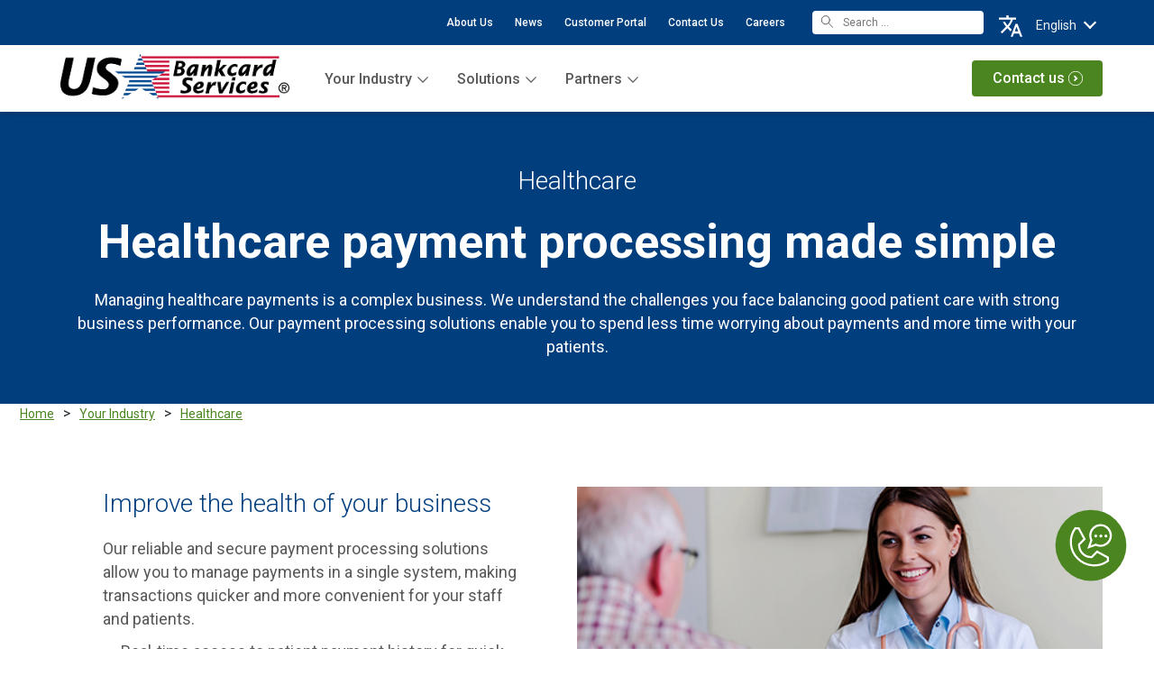

--- FILE ---
content_type: text/html;charset=utf-8
request_url: https://www.usbsi.com/your-industry/healthcare.html
body_size: 118843
content:
<!DOCTYPE HTML>
<html lang="en-US">
    <head>
    <!-- page load successful -->

    <meta http-equiv="X-UA-Compatible" content="IE=edge"/>


    <!--GA cookies disabled by default -->
    <script>

        var cookieString = document.cookie;
        var elavonv3cookiesVal = cookieString.split(";");

		var analyticsEnabled, marketingEnabled, functionalEnabled;

    	if(typeof elavonv3cookiesVal !== "undefined") {
            for ( i=0; i < elavonv3cookiesVal.length; i++ ) {
            	if ( elavonv3cookiesVal[i].indexOf("elavonv3cookies") >= 0 ) {
                     var cookieEnabled = elavonv3cookiesVal[i].split('=')[1];
                }

        		if (elavonv3cookiesVal[i].split("=")[0].indexOf("cookiesPolicy") >= 0) {

					var enabledCookies = elavonv3cookiesVal[i].split("=")[1];
					var enabledCookie = JSON.parse(enabledCookies);

					if (enabledCookie.analytics == true) { analyticsEnabled = !0} else { analyticsEnabled = !1}
					if (enabledCookie.marketing == true) { marketingEnabled = !0} else { marketingEnabled = !1}
					if (enabledCookie.functional == true) { functionalEnabled = !0} else { functionalEnabled = !1} 


console.log("analyticsEnabled = ", analyticsEnabled, "marketingEnabled = ", marketingEnabled, "functionalEnabled = ", functionalEnabled);

                }
            }
        }

        if(cookieEnabled == 'true'){var optedin=true;}
        console.log ("cookieEnabled " , cookieEnabled );



    </script>



    
	

    <meta charset="UTF-8"/>
    <title>Healthcare Industry | US Bankcard Services (USBS) </title>
    <meta name="keywords" content="Services,Industry"/>
    <meta name="description" content="Streamline your healthcare payment process and increase patient collection with US Bankcard Services’ (USBS) reliable and secure healthcare solutions. 

"/>
    <meta name="template" content="elavon-v3--generic-page-template"/>
	<meta name="viewport" content="width=device-width, initial-scale=1"/>
	


    

<meta property="og:title" content="Healthcare Industry | US Bankcard Services (USBS) "/>


<meta property="og:description" content="Trust your healthcare payments with US Bankcard Services’ (USBS) reliable and secure solutions.  "/>

<meta property="og:type" content='article'/>

	<meta property="og:image" content="https://www.usbsi.com/your-industry/healthcare.thumb.800.480.png?ck=1702414090"/>

	<meta property="og:url" content="https://www.usbsi.com/your-industry/healthcare.html"/>



<meta property='og:locale' content='en_US'/>



	


<meta property="og:updated_time" content="2023-12-12T20:48:10.954Z"/>

<meta name="twitter:card" content="summary"/>
    
<meta name="twitter:site" content="USBSI"/>

<meta name="twitter:title" content="Healthcare Industry | US Bankcard Services (USBS) "/>

<meta name="twitter:description" content="Trust your healthcare payments with US Bankcard Services’ (USBS) reliable and secure solutions.   "/>


	


	


    <link rel="canonical" href="https://www.usbsi.com/your-industry/healthcare.html"/>
    
    
    <link rel="alternate" href="https://www.usbsi.com/your-industry/healthcare.html" hreflang="en-us"/>
	





	<meta property="article:modified_time" content="2023-12-12T20:48:10.954Z"/>




	






    



    
<link rel="stylesheet" href="/etc.clientlibs/usbcore/clientlibs/clientlib-base.min.fb6bcacf7bbc305524ad15c22497ccd4.css" type="text/css">
<link rel="stylesheet" href="/etc.clientlibs/elavonv3/clientlibs/clientlib-base.min.500482361735f7804df3e60fb71207f2.css" type="text/css">



    
    
    

    
    
    
    



    

    
        <!-- /*Section for Robots starts*/ -->
    




    <!-- /*Section for Robots ends*/ -->
    
	

    
	<script type="text/javascript">
    (function(a,b,c,d)

{     a='https://tags.tiqcdn.com/utag/usbank/usbsi/prod/utag.js';     b=document;c='script';d=b.createElement(c);d.src=a;d.type='text/java'+c;d.async=true;     a=b.getElementsByTagName(c)[0];a.parentNode.insertBefore(d,a);     }
)();
</script>

    <link href="https://fonts.googleapis.com/css?family=Roboto:300,400,500,700&display=swap&subset=latin-ext" rel="stylesheet"/>   
    
	<meta data-aemrunmode-disabled data-cpagepath="/content/usbsi/en-us/your-industry/healthcare" name="aemrunmode"/>	
	

	
	


	<script type="application/ld+json">
 	{
     "@context": "https://schema.org",
     "@type": "WebPage",
     "name": "Healthcare Industry | US Bankcard Services (USBS) ",
     "url": "https://www.usbsi.com/your-industry/healthcare.html",
     "description": "Streamline your healthcare payment process and increase patient collection with US Bankcard Services’ (USBS) reliable and secure healthcare solutions. 

"
     }
	</script>

</head>
    <body class=" page basicpage default">
    
    

    <!-- /*Section for Analytics starts*/ -->
	    
<input type="hidden" id="pageName"/>
<input type="hidden" id="siteSection" value="industries"/>
<input type="hidden" id="subSiteSection" value="home page"/>
<input type="hidden" id="transactionStatus"/>
<input type="hidden" id="formName"/>
<input type="hidden" id="platform"/>
<input type="hidden" id="products"/>
<input type="hidden" id="siteTool"/>
<input type="hidden" id="language" value="en_US"/>

	     <!-- /*Section for Analytics ends*/ -->
    	
        
            



            
            
            
<div class="headergrid iparsys parsys">




    
        
        
        <div class="responsivegrid">


<div class="aem-Grid aem-Grid--12 aem-Grid--default--12 ">
    
    
    
</div>
</div>

    
        
        
        <div class="newpar new section">

</div>

    
        
        
        <div class="par iparys_inherited">

    
    
    
    
        
        
        <div class="responsivegrid">


<div class="aem-Grid aem-Grid--12 aem-Grid--default--12 ">
    
    
    
</div>
</div>

    
        
        
        <div class="responsivegrid">


<div class="aem-Grid aem-Grid--12 aem-Grid--default--12 ">
    
    <div class="experiencefragment aem-GridColumn aem-GridColumn--default--12">

    
    

    



<div class="xf-content-height">
    


<div class="aem-Grid aem-Grid--12 aem-Grid--default--12 ">
    
    <div class="header parbase aem-GridColumn aem-GridColumn--default--12"><div class="skiptocontent-box d-none d-sm-block">
    <a id="skipToMainContent" href="#bodyContent" class="visually-hidden skipToContent">
    	Skip to main content
	</a> 
</div> 








<style>



	
	
	
	
	
	
	
	






</style>
<div style="display:none" data-currentres="/content/experience-fragments/usbsi/en_us/header-en/header-us/jcr:content/root/header.customstyle.css" data-customstylename="header982693199" class="customstylestart"></div>




	
		
		
		
				
		
		
		
		
			
		<div id="header" class="universalHeader leftAlign ">
		   <div class="universalMegaMenuMask"></div>
		   <div class="universalMobileMenuMask"></div>
		   <div class="universalMobileMenuBg"></div>
		   <div class="universalMobileMenuGreenBg"></div>
		   
		   <div style="background-color:" class="brandingBar">
		      <div class="container-fluid">
		         <div class="hamburgarIcon onlyMobile">
		            <button aria-label="Hamburger menu" aria-expanded="false"></button>
		         </div>
		         
		         <div class="elavonLogo elavon-rebrand">
					
                        
                        

                     
			            <a target="_self" href="/index.html">
			            	<img src="/content/dam/usbsi/global/logo/large-eng-logo-usbs-300.png" title="US Bank and Elavon Logos" alt="USBS Logo" style="width:; height:;"/>
			            </a>
					



		         </div>
				 
				 <div class="searchIconMob onlyMobile">
		            <button aria-label="collapsed search"></button>
		         </div> 

                 
		              <div class="language-selector onlyMobile">
						<button type="button" class="language-selector-button" aria-label="Current language is English. Choose your preferred language.">
				            
				            <span class="language-selector-image" aria-hidden="true"><img src="/etc.clientlibs/elavonv3/components/content/header/clientlibs/site/resources/translate-black.svg" alt="" aria-hidden="true"/></span>
							<span class="language" aria-hidden="true"></span>
							<span class="language-selector-arrow" aria-hidden="true"></span>
						</button>
						<ul class="language-list-item" aria-hidden="true" aria-expanded="false" role="menu">
							
				               <li role="menuitem">
	                             <a href="/index.html"><bdi> English</bdi> </a> 
	                           </li>
		                   
				               <li role="menuitem">
	                             <a href="/contact-us/zh-contact.html"><bdi> 繁體中文</bdi> </a> 
	                           </li>
		                   
				               <li role="menuitem">
	                             <a href="/contact-us/kr-contact.html"><bdi> 한국어</bdi> </a> 
	                           </li>
		                   
				               <li role="menuitem">
	                             <a href="/contact-us/jp-contact.html"><bdi> 日本語</bdi> </a> 
	                           </li>
		                   
				               <li role="menuitem">
	                             <a href="/contact-us/es-contact.html"><bdi> Español</bdi> </a> 
	                           </li>
		                   
						</ul>
					</div>
		          
		         <div class="primaryNav">
		            <div class="closeIcon onlyMobile">
		               <button aria-label="Hamburger menu" aria-expanded="true"></button>
		            </div>
		            <ul>
		               <li class="onlyMobile">
		               		
		                  		<a href="/index.html">Home</a>
		                  
		               </li>
						
			               <li>
			                  <a href="#" target="_self" data-menuid="your_industry">Your Industry</a>
			                  <span class="navIcon" aria-hidden="true">
			                  </span>
			               </li>				
						
			               <li>
			                  <a href="#" target="_self" data-menuid="solutions">Solutions</a>
			                  <span class="navIcon" aria-hidden="true">
			                  </span>
			               </li>				
						
			               <li>
			                  <a href="#" target="_self" data-menuid="partners">Partners</a>
			                  <span class="navIcon" aria-hidden="true">
			                  </span>
			               </li>				
						               
		            </ul>
		         </div>
		         <div class="pageCTA" style="display:none" aria-hidden="true"></div>

                 

		         <div class=" getStartedCTA talkToUs">
		            <div class="componentCTA" style="display:none" aria-hidden="true" data-label="Contact us"></div>
		            <span class="frlocale-values" data-quickContactPopup='opens quick contact modal'></span>
		            <a style="background-color:" href="/contact-us/general-inquiry.html" target="_self">	
		               <span class="ctaIcon" aria-hidden="true"></span>				
		            </a>
		         </div>
		      </div>
		      
		      

						<div class="megaMenu" id="your_industry">
							
							
								<div class="megaMenuContent row">

									<div class="backIcon">
										<button aria-label="back"></button>
									</div> 
									<div class="closeIcon onlyMobile">
										<button aria-label="close main menu"></button>
									</div>

									<h3 class="onlyMobile">Your Industry</h3>
									
				                    
									


    
		
					<ul class="mainList row">
						
							<li class="ternarytList col-12 col-md-4 col-lg-4">
								
									<div class="megaMenuColumn">
										<a href="/your-industry.html" aria-label="Overview of various industries">
											<h3>
											  Overview 
											  <span class="headingArrow" aria-hidden="true"></span>
										  </h3>
										</a>
                          <p>Offer your customers fast, secure and seamless payments with our specialized solutions for every industry. </p>	
                          
						</div>
					
						
							<li class="ternarytList col-12 col-md-4 col-lg-4">
								
									<div class="megaMenuColumn">
										<a href="/your-industry/retail.html" aria-label="About our retail solutions">
											<h3>
											  Retail
											  <span class="headingArrow" aria-hidden="true"></span>
										  </h3>
										</a>
                          <p>Our retail solutions enable you to offer positive payment experiences in-store and online for your customers.  </p>	
                          
						</div>
					
						
							<li class="ternarytList col-12 col-md-4 col-lg-4">
								
									<div class="megaMenuColumn">
										<a href="/your-industry/restaurants.html" aria-label="About our restaurant payment solutions">
											<h3>
											  Restaurants 
											  <span class="headingArrow" aria-hidden="true"></span>
										  </h3>
										</a>
                          <p>Deliver smart, flexible payment experiences with our solutions for all businesses in the restaurant industry, from QSR to fine dining. </p>	
                          
						</div>
					
						
							<li class="ternarytList col-12 col-md-4 col-lg-4">
								
									<div class="megaMenuColumn">
										<a href="/your-industry/ecommerce.html" aria-label="About e-commerce solutions ">
											<h3>
											  E-commerce
											  <span class="headingArrow" aria-hidden="true"></span>
										  </h3>
										</a>
                          <p>Offering online payments is easy and secure with our advanced payment acceptance solutions.  </p>	
                          
						</div>
					
						
							<li class="ternarytList col-12 col-md-4 col-lg-4">
								
									<div class="megaMenuColumn">
										<a href="/your-industry/professional-and-specialty-services.html" aria-label="Payment solutions for the professional service industry">
											<h3>
											  Professional Services
											  <span class="headingArrow" aria-hidden="true"></span>
										  </h3>
										</a>
                          <p>Securely accept customer payments for your customers in person, online or on the go to ensure predictable cash flow. </p>	
                          
						</div>
					
						
							<li class="ternarytList col-12 col-md-4 col-lg-4">
								
									<div class="megaMenuColumn">
										<a href="/your-industry/education.html" aria-label="About education payment solutions">
											<h3>
											  Education
											  <span class="headingArrow" aria-hidden="true"></span>
										  </h3>
										</a>
                          <p>Partner with a processor that facilitates payments and reduces your time and administrative costs. </p>	
                          
						</div>
					
						
							<li class="ternarytList col-12 col-md-4 col-lg-4">
								
									<div class="megaMenuColumn">
										<a href="/your-industry/healthcare.html" aria-label="Payment solutions for the healthcare industry">
											<h3>
											  Healthcare
											  <span class="headingArrow" aria-hidden="true"></span>
										  </h3>
										</a>
                          <p>Offer a simple, secure payment experience to your patients and boost their trust in your healthcare facility.  </p>	
                          
						</div>
					
						
							<li class="ternarytList col-12 col-md-4 col-lg-4">
								
									<div class="megaMenuColumn">
										<a href="/your-industry/hospitality.html" aria-label="Payment solutions for the Travel and hospitality industry">
											<h3>
											  Travel and hospitality
											  <span class="headingArrow" aria-hidden="true"></span>
										  </h3>
										</a>
                          <p>Make payments easy through digital invoicing or explore our integration options for your existing platform. </p>	
                          
						</div>
						
				</li>		
			</ul>
		
	
  


								</div>
								<div class="megaMenuAsideContent asideColumn">
									

	
		
			<div class="magaMenuPromoBanner">
            	
				
					<img src="/content/dam/elavon/global/common-images/your-industry/Your%20Industry%20-%20Hero.jpg" class="img-fluid" alt="Payment industry"/>
				
            </div>
			
		
	



								</div>
							

						</div>	


		       
		      
		      

						<div class="megaMenu" id="solutions">
							
							
								<div class="megaMenuContent row">

									<div class="backIcon">
										<button aria-label="back"></button>
									</div> 
									<div class="closeIcon onlyMobile">
										<button aria-label="close main menu"></button>
									</div>

									<h3 class="onlyMobile">Solutions</h3>
									
				                    
									


    
		
					<ul class="mainList row">
						
							<li class="ternarytList col-12 col-md-4 col-lg-4">
								
									<div class="megaMenuColumn">
										<a href="/solutions.html" aria-label="Overview of US Bankcard Services payment solutions">
											<h3>
											  Overview
											  <span class="headingArrow" aria-hidden="true"></span>
										  </h3>
										</a>
                          <p>Give your customers a fast, easy and secure checkout experience, whether they shop online, in person or via mobile app. Our scalable payment technologies are tailored to meet the needs of your business and let you accept credit, debit, gift cards, mobile wallets and more. 

</p>	
                          
						</div>
					
						
							<li class="ternarytList col-12 col-md-4 col-lg-4">
								
									<div class="megaMenuColumn">
										<a href="/solutions/accept-payments-in-person.html" aria-label="In-person payment solutions">
											<h3>
											  In-Person Payments
											  <span class="headingArrow" aria-hidden="true"></span>
										  </h3>
										</a>
                          <p>Accept payments at the counter, at the table, in the patio or anywhere around your business.  


</p>	
                          <ul class="subList">
							  <li>
	                            <a href="/solutions/accept-payments-in-person/smart-terminal.html" aria-label="Smart terminals">Smart Terminal</a> 
	                            <span class="linkArrow" aria-hidden="true"></span>
	                          </li>
						  
							  <li>
	                            <a href="/solutions/accept-payments-in-person/countertop-terminals.html" aria-label="Countertop terminals">Countertop Terminals</a> 
	                            <span class="linkArrow" aria-hidden="true"></span>
	                          </li>
						  
							  <li>
	                            <a href="/solutions/accept-payments-in-person/wireless-terminals.html" aria-label="Wireless terminals">Wireless Terminals</a> 
	                            <span class="linkArrow" aria-hidden="true"></span>
	                          </li>
						  
							  <li>
	                            <a href="/solutions/accept-payments-in-person/tablet-solutions.html" aria-label="Tablet POS solutions">Tablet  POS Solutions</a> 
	                            <span class="linkArrow" aria-hidden="true"></span>
	                          </li>
						  
							  <li>
	                            <a href="/solutions/accept-payments-in-person/talech-mobile.html" aria-label="talech mobile">talech Mobile</a> 
	                            <span class="linkArrow" aria-hidden="true"></span>
	                          </li>
						  </ul>
						</div>
					
						
							<li class="ternarytList col-12 col-md-4 col-lg-4">
								
									<div class="megaMenuColumn">
										<a href="/solutions/moto-payments.html" aria-label="Mail or telephone payment solutions">
											<h3>
											  Payment by Mail or Telephone
											  <span class="headingArrow" aria-hidden="true"></span>
										  </h3>
										</a>
                          <p>Provide a secure payment experience with our Virtual Terminal for customers making card payments by phone or by mail.  </p>	
                          <ul class="subList">
							  <li>
	                            <a href="/solutions/accept-payments-in-person/smart-terminal.html" aria-label="Smart terminals">Smart Terminal</a> 
	                            <span class="linkArrow" aria-hidden="true"></span>
	                          </li>
						  
							  <li>
	                            <a href="/solutions/accept-payments-in-person/countertop-terminals.html" aria-label="Countertop terminals">Countertop Terminals</a> 
	                            <span class="linkArrow" aria-hidden="true"></span>
	                          </li>
						  
							  <li>
	                            <a href="/solutions/payment-gateways/converge.html" aria-label="Converge Payment Gateway">Converge payment gateway</a> 
	                            <span class="linkArrow" aria-hidden="true"></span>
	                          </li>
						  </ul>
						</div>
					
						
							<li class="ternarytList col-12 col-md-4 col-lg-4">
								
									<div class="megaMenuColumn">
										<a href="/solutions/payment-gateways.html" aria-label="Online payment solutions">
											<h3>
											  Online Payments 
											  <span class="headingArrow" aria-hidden="true"></span>
										  </h3>
										</a>
                          <p>Accept payments from your existing website or create Buy buttons with our online payment solutions. 

 </p>	
                          <ul class="subList">
							  <li>
	                            <a href="/solutions/payment-gateways/converge.html" aria-label="Converge payment gateway">Converge payment gateway</a> 
	                            <span class="linkArrow" aria-hidden="true"></span>
	                          </li>
						  
							  <li>
	                            <a href="/solutions/payment-gateways/authorize-net.html" aria-label="Authorize.net">Authorize.net</a> 
	                            <span class="linkArrow" aria-hidden="true"></span>
	                          </li>
						  </ul>
						</div>
					
						
							<li class="ternarytList col-12 col-md-4 col-lg-4">
								
									<div class="megaMenuColumn">
										<a href="/solutions/mobile-payments.html" aria-label="Learn about mobile payments">
											<h3>
											  Mobile Wallets
											  <span class="headingArrow" aria-hidden="true"></span>
										  </h3>
										</a>
                          <p>Whether you are a professional in the field or a busy restaurant owner, mobile payment options can help you accept payments more effectively. </p>	
                          
						</div>
					
						
							<li class="ternarytList col-12 col-md-4 col-lg-4">
								
									<div class="megaMenuColumn">
										<a href="/solutions/value-added-solutions.html" aria-label="Learn about our value-added solutions">
											<h3>
											  Value-added Solutions
											  <span class="headingArrow" aria-hidden="true"></span>
										  </h3>
										</a>
                          <p>Explore innovative solutions and business tools to drive new revenue and save you money. </p>	
                          <ul class="subList">
							  <li>
	                            <a href="/solutions/value-added-solutions/payment-optimization.html" aria-label="Payment Optimization">Payment optimization</a> 
	                            <span class="linkArrow" aria-hidden="true"></span>
	                          </li>
						  
							  <li>
	                            <a href="/solutions/value-added-solutions/currency-conversion.html" aria-label="Currency conversion">Currency Conversion</a> 
	                            <span class="linkArrow" aria-hidden="true"></span>
	                          </li>
						  
							  <li>
	                            <a href="/solutions/value-added-solutions/security-and-pci-compliance.html" aria-label="Security and PCI compliance">Security and PCI Compliance</a> 
	                            <span class="linkArrow" aria-hidden="true"></span>
	                          </li>
						  
							  <li>
	                            <a href="/solutions/value-added-solutions/funding-solutions.html" aria-label="Funding solutions">Funding</a> 
	                            <span class="linkArrow" aria-hidden="true"></span>
	                          </li>
						  </ul>
						</div>
						
				</li>		
			</ul>
		
	
  


								</div>
								<div class="megaMenuAsideContent asideColumn">
									

	
		
			<div class="magaMenuPromoBanner">
            	
					<img tabindex="-1" src="/content/dam/elavon/global/common-images/Solutions-Hero.jpg" class="img-fluid" alt=""/>
				
				
            </div>
			
		
	



								</div>
							

						</div>	


		       
		      
		      

						<div class="megaMenu" id="partners">
							
							
								<div class="megaMenuContent row">

									<div class="backIcon">
										<button aria-label="back"></button>
									</div> 
									<div class="closeIcon onlyMobile">
										<button aria-label="close main menu"></button>
									</div>

									<h3 class="onlyMobile">Partners</h3>
									
				                    
									


    
		
					<ul class="mainList row">
						
							<li class="ternarytList col-12 col-md-4 col-lg-4">
								
									<div class="megaMenuColumn">
										<a href="/partners.html" aria-label="Overview of the US Bankcard Services Partnership program">
											<h3>
											  Overview
											  <span class="headingArrow" aria-hidden="true"></span>
										  </h3>
										</a>
                          <p>US Bankcard Services (USBS) has several partnership models that will help increase your earnings and support payment needs for your customers. </p>	
                          
						</div>
					
						
							<li class="ternarytList col-12 col-md-4 col-lg-4">
								
									<div class="megaMenuColumn">
										<a href="/partners/financial-institutions.html" aria-label="Learn about partnership opportunities for financial institutions">
											<h3>
											  Financial Institutions
											  <span class="headingArrow" aria-hidden="true"></span>
										  </h3>
										</a>
                          <p>Drive revenue and growth by partnering with USBS to deliver fast, reliable payment processing solutions that your customers can trust. </p>	
                          
						</div>
					
						
							<li class="ternarytList col-12 col-md-4 col-lg-4">
								
									<div class="megaMenuColumn">
										<a href="/partners/independent-sales-organizations.html" aria-label="Learn about our independent  sales agent program">
											<h3>
											  Independent Sales Organizations
											  <span class="headingArrow" aria-hidden="true"></span>
										  </h3>
										</a>
                          <p>We’ve offered merchant services to independent Sales Agents for over 20 years, providing a competitive pricing structure, generous compensation model, and best-in-class support. </p>	
                          
						</div>
					
						
							<li class="ternarytList col-12 col-md-4 col-lg-4">
								
									<div class="megaMenuColumn">
										<a href="/partners/referral-partners.html" aria-label="Learn about our independent sales program">
											<h3>
											  Referral Partners
											  <span class="headingArrow" aria-hidden="true"></span>
										  </h3>
										</a>
                          <p>Attract new and retain existing business to boost your bottom line while providing added value to your customers.  </p>	
                          
						</div>
						
				</li>		
			</ul>
		
	
  


								</div>
								<div class="megaMenuAsideContent asideColumn">
									

	
		
			<div class="magaMenuPromoBanner">
            	
					<img tabindex="-1" src="/content/dam/elavon/en-us/images/partners/financial-institutions/image1-flexible-profitable-revenue-sharing-models.jpg" class="img-fluid" alt=""/>
				
				
            </div>
			
		
	



								</div>
							

						</div>	


		       
		      
						<div class="mobile-search">
                            <div class="ms-search-container ">
                                <button class="ms-search" tabindex="-1" aria-hidden="true"></button>
								<label for="mobile-search-txt" aria-hidden="true" style="display: none;">mobile search text</label>
                                <input type="search" name="mobile-search-txt" id="mobile-search-txt" aria-label="expanded" placeholder="Search ..."/>
                                
								
                                        

                                        
										
								<button class="ms-close" aria-label="hide edit search"></button>
                            </div>

                            <div class="ms-quick-links">
                                <ul>
                                	
	                                    <li><a href="/your-industry.html" target="_self" data-menuid="quick-link">Your Industry</a><span class="navIcon" aria-hidden="true"></span></li>
                                    
	                                    <li><a href="/solutions.html" target="_self" data-menuid="quick-link">Solutions</a><span class="navIcon" aria-hidden="true"></span></li>
                                    
	                                    <li><a href="/company/about-us.html" target="_self" data-menuid="quick-link">About Us</a><span class="navIcon" aria-hidden="true"></span></li>
                                    
	                                    <li><a href="/partners.html" target="_self" data-menuid="quick-link">Partners</a><span class="navIcon" aria-hidden="true"></span></li>
                                    
	                                    <li><a href="/news.html" target="_self" data-menuid="quick-link">News</a><span class="navIcon" aria-hidden="true"></span></li>
                                     
                                </ul>
                            </div>                           	                                  
                        </div>


		   </div> 

		   

		   

		     
		   <div style="background-color:#003E7E" class="headerBar">
		      <div class="container-fluid">

		         <div class="headerRight onlyDesktop">
			         	<form id="search-form" method="GET" action="/search-results.html">
						
							<input type="hidden" name="csrf"/>
						
			            <div class="searchBar onlyDesktop">
			               <a href="#" aria-label="search">
			               		<span class="searchIcon" aria-hidden="true" onclick="javascript:goToSearchResultsPage($('#searchText').val())">
			               		</span>
			               	</a>
                           <label for="searchText" aria-hidden="true" style="display: none;">searchText</label>
			               <input type="search" id="searchText" placeholder="Search ..." aria-label="Search Text"/>	
						   
						    

                                                        

			            </div>
			            
			             
                         
	                         <div class="language-selector onlyDesktop">
								<button type="button" class="language-selector-button" aria-label="Current language is English. Choose your preferred language.">
						            <span class="language-selector-image" aria-hidden="true"><img src="/etc.clientlibs/elavonv3/components/content/header/clientlibs/site/resources/translate-white.svg" alt="" aria-hidden="true"/></span>
									<span class="language-selector-hover-image" aria-hidden="true"><img src="/etc.clientlibs/elavonv3/components/content/header/clientlibs/site/resources/translate-blue.svg" alt="" aria-hidden="true"/></span>
									<span class="language" aria-hidden="true"></span>
									<span class="language-selector-arrow" aria-hidden="true"></span>
								</button>
								<ul class="language-list-item" aria-hidden="true" aria-expanded="false" role="menu">
									
						               <li role="menuitem">
			                             <a href="/index.html"><bdi> English</bdi> </a> 
			                           </li>
			                         
						               <li role="menuitem">
			                             <a href="/contact-us/zh-contact.html"><bdi> 繁體中文</bdi> </a> 
			                           </li>
			                         
						               <li role="menuitem">
			                             <a href="/contact-us/kr-contact.html"><bdi> 한국어</bdi> </a> 
			                           </li>
			                         
						               <li role="menuitem">
			                             <a href="/contact-us/jp-contact.html"><bdi> 日本語</bdi> </a> 
			                           </li>
			                         
						               <li role="menuitem">
			                             <a href="/contact-us/es-contact.html"><bdi> Español</bdi> </a> 
			                           </li>
			                         
								</ul>
							</div>
                         
		            </form>
		         </div>

				<div class="secondaryNav">
		            <ul>
						
						    <li><a target="_self" href="/company/about-us.html">About Us</a></li>
						
						    <li><a target="_self" href="/news.html">News</a></li>
						
						    <li><a target="_self" href="/customer-portal.html">Customer Portal</a></li>
						
						    <li><a target="_self" href="/contact-us.html">Contact Us</a></li>
						
						    <li><a target="_self" href="/company/careers.html">Careers</a></li>
						            
		            </ul>
		         </div>

				 <div class="headerRight onlyMobile">
		         	<form id="search-form-mob" method="GET" action="/search-results.html">
		         		
							<input type="hidden" name="csrf"/>
						
			            <div class="searchBar onlyDesktop">
			               <a href="#" aria-label="search">
			               		<span class="searchIcon" aria-hidden="true" onclick="javascript:goToSearchResultsPage($('#searchTextMob').val())">
			               		</span>
			               	</a>
						   <label for="searchTextMob" aria-hidden="true" style="display: none;">searchText</label>
			               <input type="search" id="searchTextMob" placeholder="Search ..."/>	
			            </div>
			            
			            
			               <div class="HeaderToggleLocation"> 
                              <span aria-hidden="true"> | </span> <a href="/index.html"> English </a>   <span aria-hidden="true"> | </span>  
                           </div>
                        
			               <div class="HeaderToggleLocation"> 
                             <a href="/contact-us/zh-contact.html"> 繁體中文 </a>   <span aria-hidden="true"> | </span>  
                           </div>
                        
			               <div class="HeaderToggleLocation"> 
                             <a href="/contact-us/kr-contact.html"> 한국어 </a>   <span aria-hidden="true"> | </span>  
                           </div>
                        
			               <div class="HeaderToggleLocation"> 
                             <a href="/contact-us/jp-contact.html"> 日本語 </a>   <span aria-hidden="true"> | </span>  
                           </div>
                        
			               <div class="HeaderToggleLocation"> 
                             <a href="/contact-us/es-contact.html"> Español </a>   
                           </div>
                        
		            </form>
		         </div>

		      </div>
		   </div>
			<button aria-label="close main menu" aria-hidden="true" class="closebtn-end-mobile">x</button> 
		   
		   
		   	 
		</div>
	

<div style="display:none" class="customstyleend"></div>
 


<div id="bodyContent"></div></div>
<div class="primarynavrightrail parbase aem-GridColumn aem-GridColumn--default--12">

	
		
			
			
		
	


</div>
<div class="primarynavrightrail parbase aem-GridColumn aem-GridColumn--default--12">

	
		
			
			
		
	


</div>

    
</div>

</div>
</div>

    
</div>
</div>

    

</div>

    

</div>
<div class="root responsivegrid">


<div class="aem-Grid aem-Grid--12 aem-Grid--default--12 ">
    
    <div class="experiencefragment aem-GridColumn aem-GridColumn--default--12">

    
    
     
        
    
      
    

    



<div class="xf-content-height">
    


<div class="aem-Grid aem-Grid--12 aem-Grid--default--12 ">
    
    <div class="persistentcontact parbase aem-GridColumn aem-GridColumn--default--12">

<div class="persistentContact  ">

	<button class="contactCTA" aria-expanded="false" aria-label="Request a sales callback form">
		
		
			<div class="persistentContactCTA"></div>	
				
	</button>

  



    <div class="hoverPhoneIcon" aria-hidden="true"></div> 

</div>
<div class="persistentContactFormSection ">
    <div class="persistentContactwrap"></div>
	<div class="persistentContactForm clearfix">

        
		<div style="display:none" id="form-failed-error-message" data-message="Error! Please try again or contact Customer Service.">
		</div>
		<div style="display:none" id="form-validation-on-submit-error-message" data-message="Error! Please fix the field(s) above.">
		</div>
		<div style="background-color:;" class="contactDetails">	
				<div>













<div class="textImageContainer   textImageBoxShadowHeight  ">

    
    
    


  

   
      
    

     
    
    	   	
    	   	
    	   	<div class="textimage-top  img-small ">

  
<div data-cmp-is="image" data-cmp-src="/content/experience-fragments/usbsi/en_us/quick-contact/quick-contact-MAIN/_jcr_content/root/persistentcontact/cdtextimage/image.coreimg{.width}.svg/1679623250562/sales.svg" data-asset="/content/dam/elavon/global/common-images/svg/sales.svg" data-title="alt" class="cmp-image">
    
        
                 
                 	<img data-src="/content/dam/elavon/global/common-images/svg/sales.svg" src="" class="cmp-image__image lazy" data-cmp-hook-image="image" alt="alt"/>
                 
                 
       
    
    
</div>

    

</div>
		   	<div class="textimage-text">



 



 

<div class="textContainer   defaultBulletIcon">


<p class="bold"><span class="contactDetailsTitle">Sales</span></p>
<p><span class="contactDetailsText">Monday-Friday<br />
 8:00 AM - 6:00 PM PST</span></p>
<p><span class="contactDetailsText"><a href="tel:18885258558">888.525.8558</a></span></p>



    

</div></div>   
    

     
    

 
    
 

  
	

	<div style="clear:both;"></div>
</div></div>
				<span class="divider"></span>
				<div>













<div class="textImageContainer   textImageBoxShadowHeight  ">

    
    
    


  

   
      
    

     
    
    	   	
    	   	
    	   	<div class="textimage-top  img-small ">

  
<div data-cmp-is="image" data-cmp-src="/content/experience-fragments/usbsi/en_us/quick-contact/quick-contact-MAIN/_jcr_content/root/persistentcontact/cdtextimage1/image.coreimg{.width}.svg/1679623250300/customerservice.svg" data-asset="/content/dam/elavon/global/common-images/svg/customerService.svg" data-title="Customer Service" class="cmp-image">
    
        
                 
                 	<img data-src="/content/dam/elavon/global/common-images/svg/customerService.svg" src="" class="cmp-image__image lazy" data-cmp-hook-image="image" alt="alt" title="Customer Service"/>
                 
                 
       
    
    
</div>

    

</div>
		   	<div class="textimage-text">



 



 

<div class="textContainer   defaultBulletIcon">


<p class="bold"><span class="contactDetailsTitle">Customer Service</span></p>
<p><span class="contactDetailsText">24/7/365</span></p>
<p><span class="contactDetailsText"><a href="tel:18884681155">888.468.1155</a></span></p>



    

</div></div>   
    

     
    

 
    
 

  
	

	<div style="clear:both;"></div>
</div></div>
		</div>

		<div class="contactForm">
			<h3>Request a callback</h3>
			<div class="formFields">
				<p class="requiredFieldsText">
					*Required fields
				</p>
				
                   
				<div><style>
.form_random_field {
	display: none!important;
}
</style>
<form method="POST" action="/your-industry/healthcare.html" id="new_form" name="new_form" enctype="multipart/form-data" class="cmp-form aem-Grid aem-Grid--12 aem-Grid--default--12">
    <input type="hidden" name=":formstart" value="/content/experience-fragments/usbsi/en_us/quick-contact/quick-contact-MAIN/jcr:content/root/persistentcontact/container"/>
    <input type="hidden" name="_charset_" value="utf-8"/>
	
		<input type="hidden" name="csrf"/>
	

    <input class="form_random_field" name="phone_website"/>

    
    <div class="text aem-GridColumn aem-GridColumn--default--12">




<div class="cmp-form-text" data-cmp-is="formText" data-cmp-constraint-message="Only alphabetic characters are allowed. No numbers." data-cmp-required-message="This is a required field">
    <label for="form-text-1971552726">First name</label>
    
    
    <input class="cmp-form-text__text" data-cmp-hook-form-text="input" type="text" data-custom-validation="/content/experience-fragments/usbsi/en_us/quick-contact/quick-contact-MAIN/jcr:content/root/persistentcontact/container/text.customvalidation.json" id="form-text-1971552726" data-reqdmsg="This is a required field" data-typemsg="Only alphabetic characters are allowed. No numbers." name="first_name" data-minlength="|" data-maxlength="|" required aria-required="true" aria-invalid="false"/>
        
</div>

</div>
<div class="text aem-GridColumn aem-GridColumn--default--12">




<div class="cmp-form-text" data-cmp-is="formText" data-cmp-required-message="This is a required field">
    <label for="form-text-819693010">Last name</label>
    
    
    <input class="cmp-form-text__text" data-cmp-hook-form-text="input" type="text" data-custom-validation="/content/experience-fragments/usbsi/en_us/quick-contact/quick-contact-MAIN/jcr:content/root/persistentcontact/container/text_1100808270.customvalidation.json" id="form-text-819693010" data-reqdmsg="This is a required field" name="last_name" data-minlength="|" data-maxlength="|" aria-required="true" aria-invalid="false"/>
        
</div>

</div>
<div class="text aem-GridColumn aem-GridColumn--default--12">




<div class="cmp-form-text" data-cmp-is="formText" data-cmp-required-message="This is a required field">
    <label for="form-text-1910553241">Business name</label>
    
    
    <input class="cmp-form-text__text" data-cmp-hook-form-text="input" type="text" data-custom-validation="/content/experience-fragments/usbsi/en_us/quick-contact/quick-contact-MAIN/jcr:content/root/persistentcontact/container/text_1180959579.customvalidation.json" id="form-text-1910553241" data-reqdmsg="This is a required field" name="company" data-minlength="|" data-maxlength="|" required aria-required="true" aria-invalid="false"/>
        
</div>

</div>
<div class="text aem-GridColumn aem-GridColumn--default--12">




<div class="cmp-form-text" data-cmp-is="formText" data-cmp-constraint-message="Please enter a valid telephone number." data-cmp-required-message="This is a required field">
    <label for="form-text-2024007910">Phone number</label>
    
    
    <input class="cmp-form-text__text" data-cmp-hook-form-text="input" type="tel" data-custom-validation="/content/experience-fragments/usbsi/en_us/quick-contact/quick-contact-MAIN/jcr:content/root/persistentcontact/container/text_158979941.customvalidation.json" id="form-text-2024007910" data-reqdmsg="This is a required field" data-typemsg="Please enter a valid telephone number." name="phone" data-minlength="|" data-maxlength="|" required aria-required="true" aria-invalid="false"/>
        
</div>

</div>
<div class="options aem-GridColumn aem-GridColumn--default--12">
  


    <fieldset class="cl-toggle-option cmp-form-options cmp-form-options--drop-down">
        
        
            <label style="color:" class="cmp-form-options__label" for="form-options-1176104581">Country</label>
            <select class="cmp-form-options__field cmp-form-options__field--drop-down" name="country" id="form-options-1176104581">
                <option style="color:" value="United States" selected>United States</option>
            
                <option style="color:" value="United States">United States</option>
            </select>
        
        
    </fieldset>
    



    


</div>
<div class="text aem-GridColumn aem-GridColumn--default--12">




<div class="cmp-form-text" data-cmp-is="formText" data-cmp-constraint-message="Please enter a valid email." data-cmp-required-message="This is a required field">
    <label for="form-text-1515290589">Email</label>
    
    
    <input class="cmp-form-text__text" data-cmp-hook-form-text="input" type="email" data-custom-validation="/content/experience-fragments/usbsi/en_us/quick-contact/quick-contact-MAIN/jcr:content/root/persistentcontact/container/text_1852205571.customvalidation.json" id="form-text-1515290589" data-reqdmsg="This is a required field" data-typemsg="Please enter a valid email." name="email" data-minlength="|" data-maxlength="|" required aria-required="true" aria-invalid="false"/>
        
</div>

</div>
<div class="text aem-GridColumn aem-GridColumn--default--12">




<div class="cmp-form-text" data-cmp-is="formText">
    <label for="form-text-1038249448">Comments</label>
    
    <textarea class="cmp-form-text__textarea" data-cmp-hook-form-text="input" id="form-text-1038249448" name="00Nj000000CPxaG" data-custom-validation="/content/experience-fragments/usbsi/en_us/quick-contact/quick-contact-MAIN/jcr:content/root/persistentcontact/container/text_1205187924.customvalidation.json" data-minlength="|" data-maxlength="|" rows="2"></textarea>
    
        
</div>

</div>
<div class="hidden aem-GridColumn aem-GridColumn--default--12">
<input data-identifier="elavon-hidden-field" type="hidden" id="form-hidden-241129427" name="hidden"/>
    


</div>
<div class="hidden aem-GridColumn aem-GridColumn--default--12">
<input data-identifier="elavon-hidden-field" type="hidden" id="form-hidden-1272059683" name="hidden"/>
    


</div>
<div class="invisibleGrecaptcha parbase aem-GridColumn aem-GridColumn--default--12">



<div id='recaptcha' data-captchaversion="version-1" class="g-recaptcha" data-sitekey="6LclvjUoAAAAAAvEFoxaOZRVoFXCDwrnLgTPa5mT" data-callback="onSubmit" data-size="invisible" data-error-callback="captcha_error" data-igcpath="/content/experience-fragments/usbsi/en_us/quick-contact/quick-contact-MAIN/jcr:content/root/persistentcontact/container/invisiblegrecaptcha" data-expired-callback="captcha_error" data-captchaFailMessage="Error in validating captcha"></div>
<script src="https://www.google.com/recaptcha/api.js?hl=en-GB" async defer></script>
<div class="grecaptcha-badge-text-wrapper" aria-hidden="true">
    
    <div class="grecaptcha-badge-alt-text">



 



 

<div class="textContainer   ">





    

</div></div>
</div></div>
<div class="button aem-GridColumn aem-GridColumn--default--12">
  
	  
		<button type="submit" disabled data-disabled class="cmp-form-button" data-disabledcolor="#DEE2E1" style="background-color:;color:;">
		        Submit
		</button>  
	  
	  	  
  

</div>
<div class="text aem-GridColumn aem-GridColumn--default--12">



 



 

<div class="textContainer   ">


<p><span class="disclaimerFont">Your privacy is important to us. By clicking &quot;Submit your request&quot; you agree to our <a href="https://www.elavon.com/privacy-policy.html">Terms</a> (English version)</span></p>
<p><span class="disclaimerFont">By providing us with an email address you are expressly consenting to receiving email communications — including but not limited to Marketing material/Advertising, Promotions, Sales Campaigns, and Questioner/Research Surveys.</span></p>
<p><span class="disclaimerFont">By providing us with a telephone number for a cellular phone or other wireless device, including a number that you later convert to a cellular number, you are expressly consenting to receiving communications — including but not limited to prerecorded or artificial voice message calls, text messages, and calls made by an automatic telephone dialing system—from us and our affiliates and agents at that number. This express consent applies to each such telephone number that you provide to us now or in the future and permits such calls for non-marketing purposes. Calls and messages may incur access fees from your cellular provider.</span></p>



    

</div></div>

    
</form>
</div>
				                
			</div>
		</div>

        <div class="formEnds visually-hidden" tabindex="0">Form Ends</div>

	</div>
		
	<div class="persistentFormSuccessMes" id="containerSuccess">
	<div class="thanksMes">
    	













<div class="textImageContainer   textImageBoxShadowHeight  ">

    
    
    


  

   
      
    

     
    
    	   	
    	   	
    	   	<div class="textimage-top  img-medium ">

  
<div data-cmp-is="image" data-cmp-src="/content/experience-fragments/usbsi/en_us/quick-contact/quick-contact-MAIN/_jcr_content/root/persistentcontact/successtext/image.coreimg{.width}.svg/1679623248861/thankyoucheckmark.svg" data-asset="/content/dam/elavon/global/common-images/svg/thankYouCheckMark.svg" data-title="alt" class="cmp-image">
    
        
                 
                 	<img data-src="/content/dam/elavon/global/common-images/svg/thankYouCheckMark.svg" src="" class="cmp-image__image lazy" data-cmp-hook-image="image" alt="alt"/>
                 
                 
       
    
    
</div>

    

</div>
		   	<div class="textimage-text">



 



 

<div class="textContainer   ">


<h2><span class="persistentFormSuccessTitle">Thank you for your submission!</span></h2>
<p><span class="persistentFormSuccessText">Thank you for getting in touch. We will be in contact with you within 48 hours.</span></p>
<p><span class="closeCTA">Close </span></p>



    

</div></div>   
    

     
    

 
    
 

  
	

	<div style="clear:both;"></div>
</div>

	</div>
	<div style="background-color:;" class="contactDetails">
				<div>













<div class="textImageContainer   textImageBoxShadowHeight  ">

    
    
    


  

   
      
    

     
    
    	   	
    	   	
    	   	<div class="textimage-top  img-small ">

  
<div data-cmp-is="image" data-cmp-src="/content/experience-fragments/usbsi/en_us/quick-contact/quick-contact-MAIN/_jcr_content/root/persistentcontact/cdtextimage/image.coreimg{.width}.svg/1679623250562/sales.svg" data-asset="/content/dam/elavon/global/common-images/svg/sales.svg" data-title="alt" class="cmp-image">
    
        
                 
                 	<img data-src="/content/dam/elavon/global/common-images/svg/sales.svg" src="" class="cmp-image__image lazy" data-cmp-hook-image="image" alt="alt"/>
                 
                 
       
    
    
</div>

    

</div>
		   	<div class="textimage-text">



 



 

<div class="textContainer   defaultBulletIcon">


<p class="bold"><span class="contactDetailsTitle">Sales</span></p>
<p><span class="contactDetailsText">Monday-Friday<br />
 8:00 AM - 6:00 PM PST</span></p>
<p><span class="contactDetailsText"><a href="tel:18885258558">888.525.8558</a></span></p>



    

</div></div>   
    

     
    

 
    
 

  
	

	<div style="clear:both;"></div>
</div></div>
				<span class="divider"></span>
				<div>













<div class="textImageContainer   textImageBoxShadowHeight  ">

    
    
    


  

   
      
    

     
    
    	   	
    	   	
    	   	<div class="textimage-top  img-small ">

  
<div data-cmp-is="image" data-cmp-src="/content/experience-fragments/usbsi/en_us/quick-contact/quick-contact-MAIN/_jcr_content/root/persistentcontact/cdtextimage1/image.coreimg{.width}.svg/1679623250300/customerservice.svg" data-asset="/content/dam/elavon/global/common-images/svg/customerService.svg" data-title="Customer Service" class="cmp-image">
    
        
                 
                 	<img data-src="/content/dam/elavon/global/common-images/svg/customerService.svg" src="" class="cmp-image__image lazy" data-cmp-hook-image="image" alt="alt" title="Customer Service"/>
                 
                 
       
    
    
</div>

    

</div>
		   	<div class="textimage-text">



 



 

<div class="textContainer   defaultBulletIcon">


<p class="bold"><span class="contactDetailsTitle">Customer Service</span></p>
<p><span class="contactDetailsText">24/7/365</span></p>
<p><span class="contactDetailsText"><a href="tel:18884681155">888.468.1155</a></span></p>



    

</div></div>   
    

     
    

 
    
 

  
	

	<div style="clear:both;"></div>
</div></div>
	</div>

    <div class="formEnds sr-only" tabindex="0">Form Ends</div>

	</div>
		
	<div class="persistentFormSuccessMes" id="containerError">
	<div class="thanksMes">
    	













<div class="textImageContainer   textImageBoxShadowHeight  ">

    
    
    


  

   
      
    

     
    
    	   	
    	   	
    	   	<div class="textimage-top  img-medium ">

  
<div data-cmp-is="image" data-cmp-src="/content/experience-fragments/usbsi/en_us/quick-contact/quick-contact-MAIN/_jcr_content/root/persistentcontact/failuretext/image.coreimg{.width}.svg/1679623251699/baseline-error-24px.svg" data-asset="/content/dam/elavon/global/common-images/svg/baseline-error-24px.svg" class="cmp-image">
    
        
                 
                 
					<img data-src="/content/dam/elavon/global/common-images/svg/baseline-error-24px.svg" src="" class="cmp-image__image lazy" data-cmp-hook-image="image" alt="" tabindex="-1" aria-hidden="true"/>
                 
       
    
    
</div>

    

</div>
		   	<div class="textimage-text">



 



 

<div class="textContainer   ">


<p>An error has occurred in processing the form. Please try again</p>



    

</div></div>   
    

     
    

 
    
 

  
	

	<div style="clear:both;"></div>
</div>

	</div>
	<div style="background-color:;" class="contactDetails">
				<div>













<div class="textImageContainer   textImageBoxShadowHeight  ">

    
    
    


  

   
      
    

     
    
    	   	
    	   	
    	   	<div class="textimage-top  img-small ">

  
<div data-cmp-is="image" data-cmp-src="/content/experience-fragments/usbsi/en_us/quick-contact/quick-contact-MAIN/_jcr_content/root/persistentcontact/cdtextimage/image.coreimg{.width}.svg/1679623250562/sales.svg" data-asset="/content/dam/elavon/global/common-images/svg/sales.svg" data-title="alt" class="cmp-image">
    
        
                 
                 	<img data-src="/content/dam/elavon/global/common-images/svg/sales.svg" src="" class="cmp-image__image lazy" data-cmp-hook-image="image" alt="alt"/>
                 
                 
       
    
    
</div>

    

</div>
		   	<div class="textimage-text">



 



 

<div class="textContainer   defaultBulletIcon">


<p class="bold"><span class="contactDetailsTitle">Sales</span></p>
<p><span class="contactDetailsText">Monday-Friday<br />
 8:00 AM - 6:00 PM PST</span></p>
<p><span class="contactDetailsText"><a href="tel:18885258558">888.525.8558</a></span></p>



    

</div></div>   
    

     
    

 
    
 

  
	

	<div style="clear:both;"></div>
</div></div>
				<span class="divider"></span>
				<div>













<div class="textImageContainer   textImageBoxShadowHeight  ">

    
    
    


  

   
      
    

     
    
    	   	
    	   	
    	   	<div class="textimage-top  img-small ">

  
<div data-cmp-is="image" data-cmp-src="/content/experience-fragments/usbsi/en_us/quick-contact/quick-contact-MAIN/_jcr_content/root/persistentcontact/cdtextimage1/image.coreimg{.width}.svg/1679623250300/customerservice.svg" data-asset="/content/dam/elavon/global/common-images/svg/customerService.svg" data-title="Customer Service" class="cmp-image">
    
        
                 
                 	<img data-src="/content/dam/elavon/global/common-images/svg/customerService.svg" src="" class="cmp-image__image lazy" data-cmp-hook-image="image" alt="alt" title="Customer Service"/>
                 
                 
       
    
    
</div>

    

</div>
		   	<div class="textimage-text">



 



 

<div class="textContainer   defaultBulletIcon">


<p class="bold"><span class="contactDetailsTitle">Customer Service</span></p>
<p><span class="contactDetailsText">24/7/365</span></p>
<p><span class="contactDetailsText"><a href="tel:18884681155">888.468.1155</a></span></p>



    

</div></div>   
    

     
    

 
    
 

  
	

	<div style="clear:both;"></div>
</div></div>
	</div>

    <div class="formEnds sr-only" tabindex="0">Form Ends</div>
	</div>	
</div></div>

    
</div>

</div>


<style>

.xf-content-height {
    min-height: 0;
    margin: 0;
}
</style></div>
<div class="containerComp parbase aem-GridColumn aem-GridColumn--default--12"><!-- /*
*
*	Container Component
*
*
*/-->





















	
		<div style="display:none" data-currentres="/content/usbsi/en-us/your-industry/healthcare/jcr:content/root/containercomp_copy_c_557683811.customstyle.css" data-customstylename="containercomp_copy_c_5576838111753575240" class="customstylestart"></div>
	
		
		

	<style>
		.containercomp_copy_c_5576838111753575240{
			
				
				
				}
		@media only screen and (min-width: 1024px) {
			.containercomp_copy_c_5576838111753575240
			{	
				background-color:#003E7E;
				
				background-repeat: no-repeat;
			    background-size: cover;
			    background-position: left top;
			    background-attachment: scroll;
				padding-top: 40px;	
				padding-bottom: 40px;
                
				
                
                padding-left: 75px;
                
                
				padding-right: 75px;
                
                  
                 

			}
            
                    .containercomp_copy_c_5576838111753575240 .containerSection .containerContent{
                        max-width:none;
						margin:auto;
                    }   
                

		}
		
		@media only screen and (max-width: 1023px) {
		  .containercomp_copy_c_5576838111753575240
			{	
				background-color:#003E7E;
				
			  	background-repeat: no-repeat;
			    background-size: cover;
			    background-position: left top;
			    background-attachment: scroll;
				padding-top: 10px;	
				padding-bottom: 10px;
                
				
                
				padding-left: 26px;
                
                
				padding-right: 26px;
                
                
            	 

			}

		}
	</style>

	<div class="containerComponentStyle">
		<div class="containerSection  ">

			<div class="containerContent">


<div class="aem-Grid aem-Grid--12 aem-Grid--default--12 ">
    
    <div class="text aem-GridColumn aem-GridColumn--default--12">



 



 

<div class="textContainer   ">


<h3 style="text-align: center;"><span class="white-color-text">Healthcare</span></h3>
<h1 style="text-align: center;"><span class="white-color-text">Healthcare payment processing made simple </span></h1>



    

</div></div>
<div class="text aem-GridColumn aem-GridColumn--default--12">



 



 

<div class="textContainer   ">


<p style="text-align: center;"><span class="white-color-text">Managing healthcare payments is a complex business. We understand the challenges you face balancing good patient care with strong business performance. Our payment processing solutions enable you to spend less time worrying about payments and more time with your patients. </span></p>



    

</div></div>

    
</div>
</div>

        </div>
        <!-- fullwidth button CTA margin-top:30px -->
	    
		<div class="clearBoth"></div>
    </div>
	<div style="display:none" class="customstyleend"></div>
</div>
<div class="breadcrumb parbase aem-GridColumn aem-GridColumn--default--12">


 
  
 
 


 
<div class="visually-hidden d-none d-sm-block">You are here:</div>
	<div class="customBreadcrumbbreadcrumb_copyroot defaultStyle">
		
		   <ul itemscope itemtype="http://schema.org/BreadcrumbList" id="navlist">
			
		       <li itemprop="itemListElement" itemscope itemtype="http://schema.org/ListItem">
					<meta itemprop="position" content="1"/>
				<span itemscope itemtype="http://schema.org/Thing" itemprop="item">
		   			<a itemprop="url" href="https://www.usbsi.com" target="_self">					
						<span itemprop="name">Home</span>
				   </a>
				</span>
					<span aria-hidden="true">&nbsp;>&nbsp;</span>
			    </li>
		    
		       <li itemprop="itemListElement" itemscope itemtype="http://schema.org/ListItem">
					<meta itemprop="position" content="2"/>
				<span itemscope itemtype="http://schema.org/Thing" itemprop="item" id="/your-industry.html">
		   			<a itemprop="url" href="/your-industry.html" target="_self">					
						<span itemprop="name">Your Industry</span>
				   </a>
				</span>
					<span aria-hidden="true">&nbsp;>&nbsp;</span>
			    </li>
		    
		       <li itemprop="itemListElement" itemscope itemtype="http://schema.org/ListItem">
					<meta itemprop="position" content="3"/>
				<span itemscope itemtype="http://schema.org/Thing" itemprop="item" id="/your-industry/healthcare.html">
		   			<a itemprop="url" href="/your-industry/healthcare.html" target="_self">					
						<span itemprop="name">Healthcare</span>
				   </a>
				</span>
					
			    </li>
		    
		   </ul>
		
	</div>

<style>
	
</style></div>
<div class="containerComp parbase aem-GridColumn aem-GridColumn--default--12"><!-- /*
*
*	Container Component
*
*
*/-->





















	
		<div style="display:none" data-currentres="/content/usbsi/en-us/your-industry/healthcare/jcr:content/root/containercomp_150201_1636755117.customstyle.css" data-customstylename="containercomp_150201_1636755117931126430" class="customstylestart"></div>
	
		
		

	<style>
		.containercomp_150201_1636755117931126430{
			
				
				
				}
		@media only screen and (min-width: 1024px) {
			.containercomp_150201_1636755117931126430
			{	
				background-color:transparent;
				
				background-repeat: no-repeat;
			    background-size: cover;
			    background-position: left top;
			    background-attachment: scroll;
				padding-top: 0px;	
				padding-bottom: 57px;
                
				
                
                padding-left: 57px;
                
                
				padding-right: 57px;
                
                  
                 

			}
            

		}
		
		@media only screen and (max-width: 1023px) {
		  .containercomp_150201_1636755117931126430
			{	
				background-color:transparent;
				
			  	background-repeat: no-repeat;
			    background-size: cover;
			    background-position: left top;
			    background-attachment: scroll;
				padding-top: 10px;	
				padding-bottom: 10px;
                
				
                
				padding-left: 10px;
                
                
				padding-right: 10px;
                
                
            	 

			}

		}
	</style>

	<div class="containerComponentStyle">
		<div class="containerSection  ">

			<div class="containerContent">


<div class="aem-Grid aem-Grid--12 aem-Grid--default--12 aem-Grid--phone--12 ">
    
    <div class="textimage aem-GridColumn--default--none aem-GridColumn--phone--none aem-GridColumn--phone--12 aem-GridColumn aem-GridColumn--default--12 aem-GridColumn--offset--phone--0 aem-GridColumn--offset--default--0">













<div class="textImageContainer   textImageBoxShadowHeight contentRefreshHorizontalWrapper ">

    
    
    


  

   
      
    

     
    

     
    
    	   	<div class="textimage-right img-fit-To-window ">

  
<div data-cmp-is="image" data-cmp-src="/your-industry/healthcare/_jcr_content/root/containercomp_150201_1636755117/containercomp_150201_1636755117/textimage_copy_copy/image.coreimg{.width}.jpeg/1679624839164/image1-health-systems.jpeg" data-asset="/content/dam/elavon/en-us/images/your-industry/healthcare/image1-health-systems.jpg" data-title="Healthcare worker consulting with patient" class="cmp-image">
    
        
                 
                 	<img data-src="/content/dam/elavon/en-us/images/your-industry/healthcare/image1-health-systems.jpg" src="" class="cmp-image__image lazy" data-cmp-hook-image="image" alt="Healthcare worker consulting with patient"/>
                 
                 
       
    
    
</div>

    

</div>
		   	<div class="textimage-text">



 



 

<div class="textContainer   ">


<h3><span class="medium-blue-color-text" style="color: rgb(0,62,126);">Improve the health of your business</span></h3>
<p><span class="dark-gray-color-text">Our reliable and secure payment processing solutions allow you to manage payments in a single system, making transactions quicker and more convenient for your staff and patients.</span></p>
<ul>
<span class="dark-gray-color-text"><li style="text-align: left;">Real-time access to patient payment history for quick response to billing inquiries</li>
<li style="text-align: left;">Automated processes that reduce staff time spent on billing and payments collection</li>
<li style="text-align: left;">Up-to-date reporting of payments posted to your accounting system, improving records accuracy and reconciliation</li>
</span></ul>



    

</div></div>   
    

 
    
 

  
	

	<div style="clear:both;"></div>
</div></div>

    
</div>
</div>

        </div>
        <!-- fullwidth button CTA margin-top:30px -->
	    
		<div class="clearBoth"></div>
    </div>
	<div style="display:none" class="customstyleend"></div>
</div>
<div class="containerComp parbase aem-GridColumn aem-GridColumn--default--12"><!-- /*
*
*	Container Component
*
*
*/-->





















	
		<div style="display:none" data-currentres="/content/usbsi/en-us/your-industry/healthcare/jcr:content/root/containercomp_150201.customstyle.css" data-customstylename="containercomp_1502011579985177" class="customstylestart"></div>
	
		
		

	<style>
		.containercomp_1502011579985177{
			
				
				
				}
		@media only screen and (min-width: 1024px) {
			.containercomp_1502011579985177
			{	
				background-color:transparent;
				
				background-repeat: no-repeat;
			    background-size: cover;
			    background-position: left top;
			    background-attachment: scroll;
				padding-top: 0px;	
				padding-bottom: 57px;
                
				
                
                padding-left: 57px;
                
                
				padding-right: 57px;
                
                  
                 

			}
            

		}
		
		@media only screen and (max-width: 1023px) {
		  .containercomp_1502011579985177
			{	
				background-color:transparent;
				
			  	background-repeat: no-repeat;
			    background-size: cover;
			    background-position: left top;
			    background-attachment: scroll;
				padding-top: 10px;	
				padding-bottom: 10px;
                
				
                
				padding-left: 10px;
                
                
				padding-right: 10px;
                
                
            	 

			}

		}
	</style>

	<div class="containerComponentStyle">
		<div class="containerSection  ">

			<div class="containerContent">


<div class="aem-Grid aem-Grid--12 aem-Grid--default--12 aem-Grid--phone--12 ">
    
    <div class="textimage aem-GridColumn--phone--none aem-GridColumn--phone--12 aem-GridColumn aem-GridColumn--default--12 aem-GridColumn--offset--phone--0">













<div class="textImageContainer   textImageBoxShadowHeight contentRefreshHorizontalWrapper ">

    
    
    


  

   
      
    

     
    

     
    
    	   	<div class="textimage-left img-fit-To-window ">

  
<div data-cmp-is="image" data-cmp-src="/your-industry/healthcare/_jcr_content/root/containercomp_150201/containercomp_150201/textimage_copy/image.coreimg{.width}.jpeg/1679624836597/image2-medical-practices.jpeg" data-asset="/content/dam/elavon/en-us/images/your-industry/healthcare/image2-medical-practices.jpg" data-title="Healthcare worker taking a payment" class="cmp-image">
    
        
                 
                 	<img data-src="/content/dam/elavon/en-us/images/your-industry/healthcare/image2-medical-practices.jpg" src="" class="cmp-image__image lazy" data-cmp-hook-image="image" alt="Healthcare worker taking a payment"/>
                 
                 
       
    
    
</div>

    

</div>
		   	<div class="textimage-text">



 



 

<div class="textContainer   ">


<h3><span class="medium-blue-color-text" style="color: rgb(0,62,126);">Collect more with less effort</span></h3>
<p><span class="dark-gray-color-text">Our payment solution is designed for both you and your customers. By offering a range of payment options such as debit and credit cards, HSA/FSA, ACH and checks, you make it easier for your patients to pay. </span></p>



    

</div></div>   
    

 
    
 

  
	

	<div style="clear:both;"></div>
</div></div>

    
</div>
</div>

        </div>
        <!-- fullwidth button CTA margin-top:30px -->
	    
		<div class="clearBoth"></div>
    </div>
	<div style="display:none" class="customstyleend"></div>
</div>
<div class="containerComp parbase aem-GridColumn aem-GridColumn--default--12"><!-- /*
*
*	Container Component
*
*
*/-->





















	
		<div style="display:none" data-currentres="/content/usbsi/en-us/your-industry/healthcare/jcr:content/root/containercomp_150201_272116053.customstyle.css" data-customstylename="containercomp_150201_272116053314700077" class="customstylestart"></div>
	
		
		

	<style>
		.containercomp_150201_272116053314700077{
			
				
				
				}
		@media only screen and (min-width: 1024px) {
			.containercomp_150201_272116053314700077
			{	
				background-color:transparent;
				
				background-repeat: no-repeat;
			    background-size: cover;
			    background-position: left top;
			    background-attachment: scroll;
				padding-top: 0px;	
				padding-bottom: 57px;
                
				
                
                padding-left: 57px;
                
                
				padding-right: 57px;
                
                  
                 

			}
            

		}
		
		@media only screen and (max-width: 1023px) {
		  .containercomp_150201_272116053314700077
			{	
				background-color:transparent;
				
			  	background-repeat: no-repeat;
			    background-size: cover;
			    background-position: left top;
			    background-attachment: scroll;
				padding-top: 10px;	
				padding-bottom: 10px;
                
				
                
				padding-left: 10px;
                
                
				padding-right: 10px;
                
                
            	 

			}

		}
	</style>

	<div class="containerComponentStyle">
		<div class="containerSection  ">

			<div class="containerContent">


<div class="aem-Grid aem-Grid--12 aem-Grid--default--12 aem-Grid--phone--12 ">
    
    <div class="textimage aem-GridColumn--phone--none aem-GridColumn--phone--12 aem-GridColumn aem-GridColumn--default--12 aem-GridColumn--offset--phone--0">













<div class="textImageContainer   textImageBoxShadowHeight contentRefreshHorizontalWrapper ">

    
    
    


  

   
      
    

     
    

     
    
    	   	<div class="textimage-right img-fit-To-window ">

  
<div data-cmp-is="image" data-cmp-src="/your-industry/healthcare/_jcr_content/root/containercomp_150201_272116053/containercomp_150201_272116053/textimage_copy_copy/image.coreimg{.width}.jpeg/1679624836716/image4-strategic-partners.jpeg" data-asset="/content/dam/elavon/en-us/images/your-industry/healthcare/image4-strategic-partners.jpg" data-title="Three healthcare workers meeting another healthcare worker" class="cmp-image">
    
        
                 
                 	<img data-src="/content/dam/elavon/en-us/images/your-industry/healthcare/image4-strategic-partners.jpg" src="" class="cmp-image__image lazy" data-cmp-hook-image="image" alt="Three healthcare workers meeting another healthcare worker"/>
                 
                 
       
    
    
</div>

    

</div>
		   	<div class="textimage-text">



 



 

<div class="textContainer   ">


<h3><span class="medium-blue-color-text" style="color: rgb(0,62,126);">Securely accept patient payments and protect payment data</span></h3>
<p><span class="dark-gray-color-text">You and your patients can feel confident that card data is protected. Our healthcare payment solution incorporates chip card devices, encryption and tokenization technology to help protect card data from the moment a transaction begins. </span></p>



    

</div></div>   
    

 
    
 

  
	

	<div style="clear:both;"></div>
</div></div>
<div class="text aem-GridColumn aem-GridColumn--default--12">



 



 

<div class="textContainer   ">


<h2 style="text-align: center;"> </h2>
<h2 style="text-align: center;"><span class="medium-blue-color-text" style="color: rgb(0,62,126);">We serve all types of healthcare services </span></h2>



    

</div></div>
<div class="containerComp parbase aem-GridColumn aem-GridColumn--default--12"><!-- /*
*
*	Container Component
*
*
*/-->





















	
		<div style="display:none" data-currentres="/content/usbsi/en-us/your-industry/healthcare/jcr:content/root/containercomp_150201_272116053/containercomp_150201_272116053/containercomp_1154694620.customstyle.css" data-customstylename="containercomp_1154694620720515102" class="customstylestart"></div>
	
		
		

	<style>
		.containercomp_1154694620720515102{
			
				
				
				}
		@media only screen and (min-width: 1024px) {
			.containercomp_1154694620720515102
			{	
				background-color:;
				
				background-repeat: no-repeat;
			    background-size: cover;
			    background-position: ;
			    background-attachment: ;
				padding-top: px;	
				padding-bottom: px;
                
				
                
                padding-left: px;
                
                
				padding-right: px;
                
                  
                 

			}
            

		}
		
		@media only screen and (max-width: 1023px) {
		  .containercomp_1154694620720515102
			{	
				background-color:;
				
			  	background-repeat: no-repeat;
			    background-size: cover;
			    background-position: ;
			    background-attachment: ;
				padding-top: px;	
				padding-bottom: px;
                
				
                
				padding-left: px;
                
                
				padding-right: px;
                
                
            	 

			}

		}
	</style>

	<div class="containerComponentStyle">
		<div class="containerSection  ">

			<div class="containerContent">


<div class="aem-Grid aem-Grid--12 aem-Grid--default--12 ">
    
    
    
</div>
</div>

        </div>
        <!-- fullwidth button CTA margin-top:30px -->
	    
		<div class="clearBoth"></div>
    </div>
	<div style="display:none" class="customstyleend"></div>
</div>
<div class="containerComp parbase aem-GridColumn--default--none aem-GridColumn aem-GridColumn--default--4 aem-GridColumn--offset--default--1"><!-- /*
*
*	Container Component
*
*
*/-->





















	
		<div style="display:none" data-currentres="/content/usbsi/en-us/your-industry/healthcare/jcr:content/root/containercomp_150201_272116053/containercomp_150201_272116053/containercomp_copy.customstyle.css" data-customstylename="containercomp_copy1848745707" class="customstylestart"></div>
	
		
		

	<style>
		.containercomp_copy1848745707{
			
				
				
				}
		@media only screen and (min-width: 1024px) {
			.containercomp_copy1848745707
			{	
				background-color:;
				
				background-repeat: no-repeat;
			    background-size: cover;
			    background-position: ;
			    background-attachment: ;
				padding-top: px;	
				padding-bottom: px;
                
				
                
                padding-left: px;
                
                
				padding-right: px;
                
                  
                 

			}
            

		}
		
		@media only screen and (max-width: 1023px) {
		  .containercomp_copy1848745707
			{	
				background-color:;
				
			  	background-repeat: no-repeat;
			    background-size: cover;
			    background-position: ;
			    background-attachment: ;
				padding-top: px;	
				padding-bottom: px;
                
				
                
				padding-left: px;
                
                
				padding-right: px;
                
                
            	 

			}

		}
	</style>

	<div class="containerComponentStyle">
		<div class="containerSection  ">

			<div class="containerContent">


<div class="aem-Grid aem-Grid--4 aem-Grid--default--4 ">
    
    <div class="textimage aem-GridColumn--default--none aem-GridColumn aem-GridColumn--offset--default--0 aem-GridColumn--default--4">













<div class="textImageContainer   textImageBoxShadowHeight  ">

    
    
    


  

   
      
    

     
    
    	   	
    	   		
    	   	
    	   	
    	   	<div class="textimage-top image-left img-small ">

  
<div data-cmp-is="image" data-cmp-src="/your-industry/healthcare/_jcr_content/root/containercomp_150201_272116053/containercomp_150201_272116053/containercomp_copy/containercomp_copy/textimage/image.coreimg{.width}.svg/1679623163934/careers-grey.svg" data-asset="/content/dam/elavon/global/icons/grey-icons/Careers_GREY.svg" class="cmp-image">
    
        
                 
                 
					<img data-src="/content/dam/elavon/global/icons/grey-icons/Careers_GREY.svg" src="" class="cmp-image__image lazy" data-cmp-hook-image="image" alt="" tabindex="-1" aria-hidden="true"/>
                 
       
    
    
</div>

    

</div>
		   	<div class="textimage-text">



 



 

<div class="textContainer   defaultBulletIcon">


<h3 style="text-align: left;"><span class="medium-blue-color-text" style="color: rgb(0,62,126);">Medical Groups</span></h3>
<ul>
<li>Physicians</li>
<li>Psychiatrist and Psychologists</li>
<li>Dentists</li>
<li>Chiropractors</li>
</ul>



    

</div></div>   
    

     
    

 
    
 

  
	

	<div style="clear:both;"></div>
</div></div>

    
</div>
</div>

        </div>
        <!-- fullwidth button CTA margin-top:30px -->
	    
		<div class="clearBoth"></div>
    </div>
	<div style="display:none" class="customstyleend"></div>
</div>
<div class="containerComp parbase aem-GridColumn--default--none aem-GridColumn aem-GridColumn--offset--default--2 aem-GridColumn--default--4"><!-- /*
*
*	Container Component
*
*
*/-->





















	
		<div style="display:none" data-currentres="/content/usbsi/en-us/your-industry/healthcare/jcr:content/root/containercomp_150201_272116053/containercomp_150201_272116053/containercomp.customstyle.css" data-customstylename="containercomp1070656003" class="customstylestart"></div>
	
		
		

	<style>
		.containercomp1070656003{
			
				
				
				}
		@media only screen and (min-width: 1024px) {
			.containercomp1070656003
			{	
				background-color:;
				
				background-repeat: no-repeat;
			    background-size: cover;
			    background-position: ;
			    background-attachment: ;
				padding-top: px;	
				padding-bottom: px;
                
				
                
                padding-left: px;
                
                
				padding-right: px;
                
                  
                 

			}
            

		}
		
		@media only screen and (max-width: 1023px) {
		  .containercomp1070656003
			{	
				background-color:;
				
			  	background-repeat: no-repeat;
			    background-size: cover;
			    background-position: ;
			    background-attachment: ;
				padding-top: px;	
				padding-bottom: px;
                
				
                
				padding-left: px;
                
                
				padding-right: px;
                
                
            	 

			}

		}
	</style>

	<div class="containerComponentStyle">
		<div class="containerSection  ">

			<div class="containerContent">


<div class="aem-Grid aem-Grid--4 aem-Grid--default--4 ">
    
    <div class="textimage aem-GridColumn aem-GridColumn--default--4">













<div class="textImageContainer   textImageBoxShadowHeight  ">

    
    
    


  

   
      
    

     
    
    	   	
    	   		
    	   	
    	   	
    	   	<div class="textimage-top image-left img-small ">

  
<div data-cmp-is="image" data-cmp-src="/your-industry/healthcare/_jcr_content/root/containercomp_150201_272116053/containercomp_150201_272116053/containercomp/containercomp/textimage/image.coreimg{.width}.svg/1679623166982/stethoscope-grey.svg" data-asset="/content/dam/elavon/global/icons/grey-icons/Stethoscope_GREY.svg" class="cmp-image">
    
        
                 
                 
					<img data-src="/content/dam/elavon/global/icons/grey-icons/Stethoscope_GREY.svg" src="" class="cmp-image__image lazy" data-cmp-hook-image="image" alt="" tabindex="-1" aria-hidden="true"/>
                 
       
    
    
</div>

    

</div>
		   	<div class="textimage-text">



 



 

<div class="textContainer   defaultBulletIcon">


<h3 style="text-align: left;"><span class="medium-blue-color-text" style="color: rgb(0,62,126);">Medical related</span></h3>
<ul>
<li>Hospitals</li>
<li>Imaging and other diagnostic labs</li>
<li>Outpatient centers</li>
<li>Rehabilitation or therapy centers</li>
<li>Veterinarians</li>
</ul>



    

</div></div>   
    

     
    

 
    
 

  
	

	<div style="clear:both;"></div>
</div></div>

    
</div>
</div>

        </div>
        <!-- fullwidth button CTA margin-top:30px -->
	    
		<div class="clearBoth"></div>
    </div>
	<div style="display:none" class="customstyleend"></div>
</div>

    
</div>
</div>

        </div>
        <!-- fullwidth button CTA margin-top:30px -->
	    
		<div class="clearBoth"></div>
    </div>
	<div style="display:none" class="customstyleend"></div>
</div>
<div class="text aem-GridColumn aem-GridColumn--default--12">



 



 

<div class="textContainer   ">


<h2 style="text-align: center;"><span class="medium-blue-color-text" style="color: rgb(0,62,126);">Solutions for Healthcare </span></h2>



    

</div></div>
<div class="containerComp parbase aem-GridColumn aem-GridColumn--default--12"><!-- /*
*
*	Container Component
*
*
*/-->





















	
		<div style="display:none" data-currentres="/content/usbsi/en-us/your-industry/healthcare/jcr:content/root/containercomp_914136.customstyle.css" data-customstylename="containercomp_9141361354527752" class="customstylestart"></div>
	
		
		

	<style>
		.containercomp_9141361354527752{
			
				
				
				}
		@media only screen and (min-width: 1024px) {
			.containercomp_9141361354527752
			{	
				background-color:transparent;
				
				background-repeat: no-repeat;
			    background-size: cover;
			    background-position: left top;
			    background-attachment: scroll;
				padding-top: 0px;	
				padding-bottom: 40px;
                
				
                
                padding-left: 40px;
                
                
				padding-right: 40px;
                
                  
                 

			}
            

		}
		
		@media only screen and (max-width: 1023px) {
		  .containercomp_9141361354527752
			{	
				background-color:transparent;
				
			  	background-repeat: no-repeat;
			    background-size: cover;
			    background-position: left top;
			    background-attachment: scroll;
				padding-top: 0px;	
				padding-bottom: 10px;
                
				
                
				padding-left: 0px;
                
                
				padding-right: 0px;
                
                
            	 

			}

		}
	</style>

	<div class="containerComponentStyle">
		<div class="containerSection  ">

			<div class="containerContent">


<div class="aem-Grid aem-Grid--12 aem-Grid--default--12 ">
    
    <div class="responsivegrid aem-GridColumn aem-GridColumn--default--12">


<div class="aem-Grid aem-Grid--12 aem-Grid--default--12 ">
    
    <div class="responsivegrid aem-GridColumn aem-GridColumn--default--12">


<div class="aem-Grid aem-Grid--12 aem-Grid--default--12 aem-Grid--phone--12 ">
    
    <div class="containerComp parbase aem-GridColumn--default--none aem-GridColumn--phone--none aem-GridColumn--phone--12 aem-GridColumn aem-GridColumn--offset--phone--0 aem-GridColumn--offset--default--0 aem-GridColumn--default--4"><!-- /*
*
*	Container Component
*
*
*/-->





















	
		<div style="display:none" data-currentres="/content/usbsi/en-us/your-industry/healthcare/jcr:content/root/containercomp_914136/containercomp_914136/containercomp_914136/containercomp_914136/containercomp_copy_c.customstyle.css" data-customstylename="containercomp_copy_c1546535335" class="customstylestart"></div>
	
		
		

	<style>
		.containercomp_copy_c1546535335{
			
				
				
				}
		@media only screen and (min-width: 1024px) {
			.containercomp_copy_c1546535335
			{	
				background-color:transparent;
				
				background-repeat: no-repeat;
			    background-size: cover;
			    background-position: left top;
			    background-attachment: scroll;
				padding-top: 16px;	
				padding-bottom: 40px;
                
				
                
                padding-left: 16px;
                
                
				padding-right: 16px;
                
                  
                 

			}
            

		}
		
		@media only screen and (max-width: 1023px) {
		  .containercomp_copy_c1546535335
			{	
				background-color:transparent;
				
			  	background-repeat: no-repeat;
			    background-size: cover;
			    background-position: left top;
			    background-attachment: scroll;
				padding-top: 8px;	
				padding-bottom: 10px;
                
				
                
				padding-left: 26px;
                
                
				padding-right: 26px;
                
                
            	 

			}

		}
	</style>

	<div class="containerComponentStyle">
		<div class="containerSection  ">

			<div class="containerContent">


<div class="aem-Grid aem-Grid--4 aem-Grid--default--4 ">
    
    <div class="responsivegrid aem-GridColumn aem-GridColumn--default--4">


<div class="aem-Grid aem-Grid--12 aem-Grid--default--12 aem-Grid--phone--12 ">
    
    <div class="textimage aem-GridColumn--default--none aem-GridColumn--phone--none aem-GridColumn--phone--12 aem-GridColumn aem-GridColumn--default--12 aem-GridColumn--offset--phone--0 aem-GridColumn--offset--default--0">











<style>
	@media only screen and (min-width: 1200px) {
		.textImageBoxShadowHeighttextimage_1467913283containercomp_copy_c{
			height: 375px;
		}
    }	
	@media only screen and (max-width: 768px) {
		.textImageBoxShadowHeighttextimage_1467913283containercomp_copy_c{
			height: auto;
	    }
	}
</style>





<div class="textImageContainer  textImageBoxShadow textImageBoxShadowHeighttextimage_1467913283containercomp_copy_c  ">

    
    
    


  

   
      
    

     
    
    	   	
    	   		
    	   	
    	   	
    	   	<div class="textimage-top image-left img-small ">

  
<div data-cmp-is="image" data-cmp-src="/your-industry/healthcare/_jcr_content/root/containercomp_914136/containercomp_914136/containercomp_914136/containercomp_914136/containercomp_copy_c/containercomp_copy_c/containercomp_copy_c/textimage_1467913283/image.coreimg{.width}.svg/1679623158784/pointofsale-grey.svg" data-asset="/content/dam/elavon/global/icons/grey-icons/PointofSale_GREY.svg" class="cmp-image">
    
        
                 
                 
					<img data-src="/content/dam/elavon/global/icons/grey-icons/PointofSale_GREY.svg" src="" class="cmp-image__image lazy" data-cmp-hook-image="image" alt="" tabindex="-1" aria-hidden="true"/>
                 
       
    
    
</div>

    

</div>
		   	<div class="textimage-text">



 



 

<div class="textContainer   defaultBulletIcon">


<h3 style="text-align: left;"><span class="medium-blue-color-text" style="color: rgb(0,62,126);">Smart terminals</span></h3>
<p style="text-align: left;">Smart terminals let small businesses operate like big businesses, allowing you to scale as you grow.</p>



    

</div></div>   
    

     
    

 
    
 

  
	<div class="primary-cta-block-button" style="background-color:">
    	<a href="/solutions/accept-payments-in-person/smart-terminal.html" aria-label="Learn about smart terminals" target="_self">Learn more
    		<span class="primary-cta-button-icon"></span>
		</a>
    </div>

	<div style="clear:both;"></div>
</div></div>

    
</div>
</div>

    
</div>
</div>

        </div>
        <!-- fullwidth button CTA margin-top:30px -->
	    
		<div class="clearBoth"></div>
    </div>
	<div style="display:none" class="customstyleend"></div>
</div>
<div class="containerComp parbase aem-GridColumn--default--none aem-GridColumn--phone--none aem-GridColumn--phone--12 aem-GridColumn aem-GridColumn--offset--phone--0 aem-GridColumn--offset--default--0 aem-GridColumn--default--4"><!-- /*
*
*	Container Component
*
*
*/-->





















	
		<div style="display:none" data-currentres="/content/usbsi/en-us/your-industry/healthcare/jcr:content/root/containercomp_914136/containercomp_914136/containercomp_914136/containercomp_914136/containercomp_copy_c_1609228872.customstyle.css" data-customstylename="containercomp_copy_c_1609228872272311411" class="customstylestart"></div>
	
		
		

	<style>
		.containercomp_copy_c_1609228872272311411{
			
				
				
				}
		@media only screen and (min-width: 1024px) {
			.containercomp_copy_c_1609228872272311411
			{	
				background-color:transparent;
				
				background-repeat: no-repeat;
			    background-size: cover;
			    background-position: left top;
			    background-attachment: scroll;
				padding-top: 16px;	
				padding-bottom: 40px;
                
				
                
                padding-left: 16px;
                
                
				padding-right: 16px;
                
                  
                 

			}
            

		}
		
		@media only screen and (max-width: 1023px) {
		  .containercomp_copy_c_1609228872272311411
			{	
				background-color:transparent;
				
			  	background-repeat: no-repeat;
			    background-size: cover;
			    background-position: left top;
			    background-attachment: scroll;
				padding-top: 8px;	
				padding-bottom: 10px;
                
				
                
				padding-left: 26px;
                
                
				padding-right: 26px;
                
                
            	 

			}

		}
	</style>

	<div class="containerComponentStyle">
		<div class="containerSection  ">

			<div class="containerContent">


<div class="aem-Grid aem-Grid--4 aem-Grid--default--4 ">
    
    <div class="responsivegrid aem-GridColumn aem-GridColumn--default--4">


<div class="aem-Grid aem-Grid--12 aem-Grid--default--12 aem-Grid--phone--12 ">
    
    <div class="textimage aem-GridColumn--default--none aem-GridColumn--phone--none aem-GridColumn--phone--12 aem-GridColumn aem-GridColumn--default--12 aem-GridColumn--offset--phone--0 aem-GridColumn--offset--default--0">











<style>
	@media only screen and (min-width: 1200px) {
		.textImageBoxShadowHeighttextimage_1467913283containercomp_copy_c{
			height: 375px;
		}
    }	
	@media only screen and (max-width: 768px) {
		.textImageBoxShadowHeighttextimage_1467913283containercomp_copy_c{
			height: auto;
	    }
	}
</style>





<div class="textImageContainer  textImageBoxShadow textImageBoxShadowHeighttextimage_1467913283containercomp_copy_c  ">

    
    
    


  

   
      
    

     
    
    	   	
    	   		
    	   	
    	   	
    	   	<div class="textimage-top image-left img-small ">

  
<div data-cmp-is="image" data-cmp-src="/your-industry/healthcare/_jcr_content/root/containercomp_914136/containercomp_914136/containercomp_914136/containercomp_914136/containercomp_copy_c_1609228872/containercomp_copy_c_1609228872/containercomp_copy_c/textimage_1467913283/image.coreimg{.width}.svg/1679623173073/atthecounter-grey.svg" data-asset="/content/dam/elavon/global/icons/grey-icons/AtTheCounter_GREY.svg" class="cmp-image">
    
        
                 
                 
					<img data-src="/content/dam/elavon/global/icons/grey-icons/AtTheCounter_GREY.svg" src="" class="cmp-image__image lazy" data-cmp-hook-image="image" alt="" tabindex="-1" aria-hidden="true"/>
                 
       
    
    
</div>

    

</div>
		   	<div class="textimage-text">



 



 

<div class="textContainer   defaultBulletIcon">


<h3 style="text-align: left;"><span class="medium-blue-color-text" style="color: rgb(0,62,126);">Countertop terminals</span></h3>
<p style="text-align: left;">Easily and securely accept payments in your store, restaurant or office space with our compact payment terminals.</p>



    

</div></div>   
    

     
    

 
    
 

  
	<div class="primary-cta-block-button" style="background-color:">
    	<a href="/solutions/accept-payments-in-person/countertop-terminals.html" aria-label="Learn about our countertop terminals" target="_self">Learn more
    		<span class="primary-cta-button-icon"></span>
		</a>
    </div>

	<div style="clear:both;"></div>
</div></div>

    
</div>
</div>

    
</div>
</div>

        </div>
        <!-- fullwidth button CTA margin-top:30px -->
	    
		<div class="clearBoth"></div>
    </div>
	<div style="display:none" class="customstyleend"></div>
</div>
<div class="containerComp parbase aem-GridColumn--default--none aem-GridColumn--phone--none aem-GridColumn--phone--12 aem-GridColumn aem-GridColumn--offset--phone--0 aem-GridColumn--offset--default--0 aem-GridColumn--default--4"><!-- /*
*
*	Container Component
*
*
*/-->





















	
		<div style="display:none" data-currentres="/content/usbsi/en-us/your-industry/healthcare/jcr:content/root/containercomp_914136/containercomp_914136/containercomp_914136/containercomp_914136/containercomp_copy.customstyle.css" data-customstylename="containercomp_copy1637361675" class="customstylestart"></div>
	
		
		

	<style>
		.containercomp_copy1637361675{
			
				
				
				}
		@media only screen and (min-width: 1024px) {
			.containercomp_copy1637361675
			{	
				background-color:transparent;
				
				background-repeat: no-repeat;
			    background-size: cover;
			    background-position: left top;
			    background-attachment: scroll;
				padding-top: 16px;	
				padding-bottom: 40px;
                
				
                
                padding-left: 16px;
                
                
				padding-right: 16px;
                
                  
                 

			}
            

		}
		
		@media only screen and (max-width: 1023px) {
		  .containercomp_copy1637361675
			{	
				background-color:transparent;
				
			  	background-repeat: no-repeat;
			    background-size: cover;
			    background-position: left top;
			    background-attachment: scroll;
				padding-top: 8px;	
				padding-bottom: 10px;
                
				
                
				padding-left: 26px;
                
                
				padding-right: 26px;
                
                
            	 

			}

		}
	</style>

	<div class="containerComponentStyle">
		<div class="containerSection  ">

			<div class="containerContent">


<div class="aem-Grid aem-Grid--4 aem-Grid--default--4 ">
    
    <div class="responsivegrid aem-GridColumn aem-GridColumn--default--4">


<div class="aem-Grid aem-Grid--12 aem-Grid--default--12 aem-Grid--phone--12 ">
    
    <div class="textimage aem-GridColumn--default--none aem-GridColumn--phone--none aem-GridColumn--phone--12 aem-GridColumn aem-GridColumn--default--12 aem-GridColumn--offset--phone--0 aem-GridColumn--offset--default--0">











<style>
	@media only screen and (min-width: 1200px) {
		.textImageBoxShadowHeighttextimage_1467913283containercomp_copy{
			height: 375px;
		}
    }	
	@media only screen and (max-width: 768px) {
		.textImageBoxShadowHeighttextimage_1467913283containercomp_copy{
			height: auto;
	    }
	}
</style>





<div class="textImageContainer  textImageBoxShadow textImageBoxShadowHeighttextimage_1467913283containercomp_copy  ">

    
    
    


  

   
      
    

     
    
    	   	
    	   		
    	   	
    	   	
    	   	<div class="textimage-top image-left img-small ">

  
<div data-cmp-is="image" data-cmp-src="/your-industry/healthcare/_jcr_content/root/containercomp_914136/containercomp_914136/containercomp_914136/containercomp_914136/containercomp_copy/containercomp_copy/containercomp_copy/textimage_1467913283/image.coreimg{.width}.svg/1679623163978/onlinepayments-grey.svg" data-asset="/content/dam/elavon/global/icons/grey-icons/OnlinePayments_GREY.svg" class="cmp-image">
    
        
                 
                 
					<img data-src="/content/dam/elavon/global/icons/grey-icons/OnlinePayments_GREY.svg" src="" class="cmp-image__image lazy" data-cmp-hook-image="image" alt="" tabindex="-1" aria-hidden="true"/>
                 
       
    
    
</div>

    

</div>
		   	<div class="textimage-text">



 



 

<div class="textContainer   defaultBulletIcon">


<h3 style="text-align: left;"><span class="medium-blue-color-text" style="color: rgb(0,62,126);">Online payments</span></h3>
<p style="text-align: left;">We have online payment gateway solutions that can be integrated with most point of sale systems.</p>



    

</div></div>   
    

     
    

 
    
 

  
	<div class="primary-cta-block-button" style="background-color:">
    	<a href="/solutions/payment-gateways.html" aria-label="Learn about online payment solutions" target="_self">Learn more
    		<span class="primary-cta-button-icon"></span>
		</a>
    </div>

	<div style="clear:both;"></div>
</div></div>

    
</div>
</div>

    
</div>
</div>

        </div>
        <!-- fullwidth button CTA margin-top:30px -->
	    
		<div class="clearBoth"></div>
    </div>
	<div style="display:none" class="customstyleend"></div>
</div>

    
</div>
</div>
<div class="containerComp parbase aem-GridColumn aem-GridColumn--default--12"><!-- /*
*
*	Container Component
*
*
*/-->





















	
		<div style="display:none" data-currentres="/content/usbsi/en-us/your-industry/healthcare/jcr:content/root/containercomp_914136/containercomp_914136/containercomp_914136/containercomp.customstyle.css" data-customstylename="containercomp389052921" class="customstylestart"></div>
	
		
		

	<style>
		.containercomp389052921{
			
				
				
				}
		@media only screen and (min-width: 1024px) {
			.containercomp389052921
			{	
				background-color:#003E7E;
				
				background-repeat: no-repeat;
			    background-size: cover;
			    background-position: left top;
			    background-attachment: scroll;
				padding-top: 40px;	
				padding-bottom: 40px;
                
				
                
                padding-left: 0px;
                
                
				padding-right: 0px;
                
                  
                 

			}
            
                    .containercomp389052921 .containerSection .containerContent{
                        max-width:none;
						margin:auto;
                    }   
                

		}
		
		@media only screen and (max-width: 1023px) {
		  .containercomp389052921
			{	
				background-color:#003E7E;
				
			  	background-repeat: no-repeat;
			    background-size: cover;
			    background-position: left top;
			    background-attachment: scroll;
				padding-top: 10px;	
				padding-bottom: 10px;
                
				
                
				padding-left: 26px;
                
                
				padding-right: 26px;
                
                
            	 

			}

		}
	</style>

	<div class="containerComponentStyle">
		<div class="containerSection  ">

			<div class="containerContent">


<div class="aem-Grid aem-Grid--12 aem-Grid--default--12 ">
    
    <div class="text aem-GridColumn aem-GridColumn--default--12">



 



 

<div class="textContainer   ">


<h2 style="text-align: center;"><span class="white-color-text">Get started</span></h2>
<p style="text-align: center;"><span class="secondaryCTAbutton"><span class="medium-green-color-text"><a href="/contact-us.html">Contact us</a></span></span></p>



    

</div></div>

    
</div>
</div>

        </div>
        <!-- fullwidth button CTA margin-top:30px -->
	    
		<div class="clearBoth"></div>
    </div>
	<div style="display:none" class="customstyleend"></div>
</div>

    
</div>
</div>

    
</div>
</div>

        </div>
        <!-- fullwidth button CTA margin-top:30px -->
	    
		<div class="clearBoth"></div>
    </div>
	<div style="display:none" class="customstyleend"></div>
</div>

    
</div>
</div>
<div class="footergrid iparsys parsys">




    
        
        
        <div class="responsivegrid">


<div class="aem-Grid aem-Grid--12 aem-Grid--default--12 ">
    
    
    
</div>
</div>

    
        
        
        <div class="newpar new section">

</div>

    
        
        
        <div class="par iparys_inherited">

    
    
    
    
        
        
        <div class="responsivegrid">


<div class="aem-Grid aem-Grid--12 aem-Grid--default--12 ">
    
    
    
</div>
</div>

    
        
        
        <div class="experiencefragment">

    
    

    



<div class="xf-content-height">
    


<div class="aem-Grid aem-Grid--12 aem-Grid--default--12 ">
    
    <div class="speedBump parbase aem-GridColumn aem-GridColumn--default--12">
		

	<div style="display:none" id="speedbumpconfig"></div>

	<div id="elavonSpeedBump" class="modal fade" role="dialog" tabindex="-1" aria-hidden="true">
  	<div class="modal-dialog" role="document">
	    <!-- Modal content-->
	    <div class="modal-content">
	      <div class="modal-header" style="background-color: #003E7E;">
	     <button type="button" class="btn-close" data-bs-dismiss="modal" aria-label="Close"><span aria-hidden="true">×</span></button>
	
	      </div>
	      <div class="modal-body">
	      					<p>By selecting &quot;Continue,&quot; you will leave US Bankcard Services and enter a third party website. US Bankcard Services is not responsible for this content, nor does it guarantee the system availability or accuracy of information contained in the site. This website is not controlled by US Bankcard Services. Please note that the third party site may have privacy and information security policies that differ from those of US Bankcard Services.</p>
 
	      </div>
	      <div class="modal-footer">
	      <span class="primaryCTAbutton"><a href="#" target="_blank" class="continue">Continue</a></span>&nbsp;&nbsp;&nbsp;&nbsp;&nbsp;
	
		 <span class="primaryCTAbutton"><a href="#" target="_blank" class="notContinue" role="button" data-bs-dismiss="modal" aria-label="Cancel and close the modal">Cancel</a></span>
	      </div>
	    </div>
 	 </div>
	</div>
	<div class="clear"></div>

</div>
<div class="footer parbase aem-GridColumn aem-GridColumn--default--12">

    
    
    
    
        <style>
        
    
        
            
            
            
            
        
    





    </style>
    
    <div id="footer" class="footer-wrapper footer66934122">
        <div class="default">
            <div class="row main-footer " style="background-color:#505050">
				<div class="col-sm-9 px-0 d-none d-lg-block left-column">
                    <div class="row">
                        <div class="col-sm-3">
                            


<p>Company</p>
<ul class="list-unstyled footer-list">
    <li><a href="/index.html" aria-label="About US Bankcard Services">Home</a></li>

    <li><a href="/company/about-us.html" aria-label="About US Bankcard Services">About US Bankcard Services</a></li>

    <li><a href="/news.html" aria-label="News and press releases">News</a></li>

    <li><a href="/company/careers.html" aria-label="Careers ">Careers</a></li>

    <li><a href="https://www.usbsi.com/customer-portal.html" aria-label="Payments Insider customer portal">Login (Payments Insider)</a></li>

    <li><a href="/contact-us.html" aria-label="Contact US Bankcard Services">Contact us</a></li>
</ul>
                            


<div class="aem-Grid aem-Grid--12 aem-Grid--default--12 ">
    
    
    
</div>

                        </div>
                        <div class="col-sm-3">
                            



                            



                            


<div class="aem-Grid aem-Grid--12 aem-Grid--default--12 ">
    
    <div class="footerlinks parbase aem-GridColumn aem-GridColumn--default--12">


<p>Industry</p>
<ul class="list-unstyled footer-list">
    <li><a href="/your-industry.html" aria-label="About your industry">Overview </a></li>

    <li><a href="/your-industry/retail.html" aria-label="About the retail industry">Retail</a></li>

    <li><a href="/your-industry/restaurants.html" aria-label="About the restaurant industry">Restaurants</a></li>

    <li><a href="/your-industry/ecommerce.html" aria-label="About e-commerce">E-commerce</a></li>

    <li><a href="/your-industry/professional-and-specialty-services.html" aria-label="About the professional and specialty  industry">Professional services</a></li>

    <li><a href="/your-industry/education.html" aria-label="About the education industry">Education</a></li>

    <li><a href="/your-industry/healthcare.html" aria-label="About the healthcare industry">Healthcare </a></li>

    <li><a href="/your-industry/hospitality.html" aria-label="About the travel and hospitality industry">Travel and hospitality</a></li>
</ul></div>

    
</div>

                        </div>
                        <div class="col-sm-3">
                            



                            



                            


<div class="aem-Grid aem-Grid--12 aem-Grid--default--12 ">
    
    <div class="footerlinks parbase aem-GridColumn--default--none aem-GridColumn aem-GridColumn--default--12 aem-GridColumn--offset--default--0">


<p>Solutions</p>
<ul class="list-unstyled footer-list">
    <li><a href="/solutions.html" aria-label="Overview of US Bankcards products and solutions">Overview</a></li>

    <li><a href="/solutions/accept-payments-in-person.html" aria-label="Accept payments in person">In-Person payments</a></li>

    <li><a href="/solutions/moto-payments.html" aria-label="Accept payments by mail or telephone">Payments by mail or telephone </a></li>

    <li><a href="/solutions/payment-gateways.html" aria-label="About our online payment gateways">Online payments</a></li>

    <li><a href="/solutions/mobile-payments.html" aria-label="About mobile payments ">Mobile Payments</a></li>

    <li><a href="/solutions/accept-payments-in-person/smart-terminal.html" aria-label="About our smart terminals">Smart Terminals</a></li>

    <li><a href="/solutions/accept-payments-in-person/tablet-solutions.html" aria-label="About our tablet point of sale solutions">Tablet POS solutions</a></li>

    <li><a href="/solutions/accept-payments-in-person/countertop-terminals.html" aria-label="About our countertop terminals">Countertop terminals</a></li>

    <li><a href="/solutions/accept-payments-in-person/wireless-terminals.html" aria-label="About our wireless terminals">Wireless terminals</a></li>

    <li><a href="/solutions/value-added-solutions.html" aria-label="About our value-added solutions">Value-added solutions</a></li>
</ul></div>

    
</div>

                        </div>
                        <div class="col-sm-3">
                            


<p>Partners</p>
<ul class="list-unstyled footer-list">
    <li><a href="/partners.html" aria-label="About partnership opportunities with US Bankcard Serices">Overview</a></li>

    <li><a href="/partners/financial-institutions.html" aria-label="About financial instiutitons">Financial institutions</a></li>

    <li><a href="/partners/independent-sales-organizations.html" aria-label="About our independent sales program">Independent sales</a></li>

    <li><a href="/partners/referral-partners.html" aria-label="About our referral partner program">Referral partners</a></li>
</ul>
                            



                            


<div class="aem-Grid aem-Grid--12 aem-Grid--default--12 ">
    
    
    
</div>

                        </div>
                    </div>
                </div>
				<div class="col-sm-12 col-md-12 col-lg-3 px-0 right-column">
                    <div class="row">
                        <div>
                            
                            <div class="social-icons ">
                                <a href="https://www.facebook.com/usbsi" aria-label="Facebook"><span class="icon speedbump" style="background-image:url(/content/dam/elavon/global/icons/social-media/facebook-logo.svg);"></span></a>
                            
                                <a href="https://www.linkedin.com/company/usbankcard-services" aria-label="Linkedin"><span class="icon speedbump" style="background-image:url(/content/dam/elavon/global/icons/social-media/linkedin-logo.svg);"></span></a>
                            
                                <a href="https://www.youtube.com/user/usbankcard" aria-label="YouTube"><span class="icon speedbump" style="background-image:url(/content/dam/elavon/global/icons/social-media/youtube_icon.svg);"></span></a>
                            </div>
                            



 



 

<div class="textContainer   ">


<p style="font-weight: bold;"><span class="bold-text"><span class="largeFont"></span>Sales </span></p>
<p>Monday-Friday</p>
<p>8:00 AM - 6:00 PM PST</p>
<p style="font-weight: bold;"><span class="largeFont"><a href="tel:1888888887258"><span class="white-color-text"><span class="largeFont">888.888.8872</span></span></a></span></p>
<p style="font-weight: bold;"><br />
<span class="bold-text">Customer Service</span></p>
<p>24/7</p>
<p><span class="largeFont"><a href="tel:18884681155"><span class="largeFont">888.468.1155</span></a><br />
 </span></p>



    

</div>
                        </div>
                    </div>
                </div>
            </div>
            <div class="bottom-footer">
                <div class="row ">
                    
					<div class="col-12 col-sm-12 col-md-12 col-lg-6 px-0 main-copy">
                        



 



 

<div class="textContainer   ">


<p>© <span class="copyRightText">2023 </span>Elavon, Inc. All Rights Reserved. Elavon and U.S. Bankcard Services are trademarks in the United States and/or other countries.</p>



    

</div>
                    </div>
					<div class="col-12 col-sm-12 col-md-12 col-lg-6 px-0">
                        <div class="row">
                            <div class="col-12 col-sm-12 col-md-12 bottom-links">
                                
                                
                                <div class="flag-bottom">
                                    <a href="/privacy-policy.html">Privacy and Cookie Policy

                                        
                                    </a>
                                     <span class="pipeline" aria-hidden="true">|</span> 
                                
                                    <a href="/company/accessibility.html">Accessibility

                                        
                                    </a>
                                     <span class="pipeline" aria-hidden="true">|</span> 
                                
                                    <a href="/sitemap.html">Sitemap

                                        
                                    </a>
                                     <span class="pipeline" aria-hidden="true">|</span> 
                                
                                    <a href="#modalPrivacyChoices">Your Privacy Choices

                                        <span class="icon icon-xs" style="background-image:url(/content/dam/elavon/global/common-images/privacyoptions.svg);"></span>
                                    </a>
                                    
                                </div>
                                <div class="flag">
                                    
                                    
                                    

                                </div>
                                
                            </div>
                            <div class="col-12 col-sm-12 col-md-3">

                            </div>
                        </div>

                    </div>
                    


<div class="aem-Grid aem-Grid--12 aem-Grid--default--12 ">
    
    <div class="text aem-GridColumn aem-GridColumn--default--12">



 



 

<div class="textContainer   ">





    

</div></div>
<div class="image aem-GridColumn--default--none aem-GridColumn aem-GridColumn--offset--default--5 aem-GridColumn--default--3">

  
<div data-cmp-is="image" data-cmp-src="/content/experience-fragments/usbsi/en_us/footer/footer/_jcr_content/root/footer/footerGrid/image.coreimg{.width}.png/1769046775564/logo-elavon-byusbank-white-617x193.png" data-asset="/content/dam/usbsi/global/logo/logo-elavon-byusbank-white-617x193.png" class="cmp-image">
    
        
                 
                 	<img data-src="/content/dam/usbsi/global/logo/logo-elavon-byusbank-white-617x193.png" src="" class="cmp-image__image lazy" data-cmp-hook-image="image" alt="logo"/>
                 
                 
       
    
    
</div>

    

</div>

    
</div>

                </div>
            </div>
        </div>
    </div>

<style>


.footer-wrapper {
	background-color : #505050;
}
.footer-wrapper .bottom-footer {
	background-color:#505050;
}

</style></div>
<div class="image aem-GridColumn aem-GridColumn--default--12">

  


    

</div>
<div class="modalcomp parbase aem-GridColumn aem-GridColumn--default--12"><!-- /*
																MODAL COMPONENT
Modal component has a responsive grid or parsys. The content authored in the parsys can be addressed through the id in the dialog.
We can attach the modal to a link using the ref value of #modal{id}
*/-->





    <!-- Modal -->
    <div class="modal modalWithScrollBar fade " id="modalPrivacyChoices" tabindex="-1" role="dialog" aria-hidden="true">
        <div class="modal-dialog" role="document">
            <div class="modal-content">
                <div class="modal-header">
                    <button type="button" class="btn-close" data-bs-dismiss="modal" data-bs-target="#modalPrivacyChoices" aria-label="Close"></button>
                </div>
                <div class="modal-body privacy-text">
                    


<div class="aem-Grid aem-Grid--12 aem-Grid--default--12 ">
    
    <div class="text aem-GridColumn aem-GridColumn--default--12">



 



 

<div class="textContainer   defaultBulletIcon">


<h2>Your privacy choices</h2>
<p>We use tracking technologies, such as cookies, that gather information on our website. That information is used for a variety of purposes, such as to understand how visitors interact with our websites, or to serve advertisements on our websites or on other's websites. We also use email addresses to deliver behavioral advertising to you on third party platforms, such as social media sites, search results, and other's websites.</p>
<p>In addition to opting-out here, we also honor opt-out preference signals such as the Global Privacy Control. Note that due to technological limitations, if you visit our website from a different computer or device, clear cookies on your browser, or use multiple email addresses, you will need to opt-out again.</p>



    

</div></div>

    
</div>


                </div>
                <div class="modal-footer">
                    
                        <a href="https://www.usbsi.com/privacy-policy.html#cpra" role="button" class="lnmore-btn" target="_blank" tabindex="0" aria-label="LearnMore">Learn More</a>
                    
                    
                        <button class="primary" id="optOut" aria-label="Opt Out"> Opt-Out </button>
                        <input type="hidden" id="optOutSuccessHeading" data-success="Your privacy choices"/>
                        <input type="hidden" id="optOutSuccessText" data-success="You have successfully opted-out."/>
                    
                </div>
            </div>
        </div>
    </div>
</div>

    
</div>

</div>
</div>

    
        
        
        <div class="responsivegrid">


<div class="aem-Grid aem-Grid--12 aem-Grid--default--12 ">
    
    
    
</div>
</div>

    

</div>

    

</div>


            

 
            
    
    
<script src="/etc.clientlibs/usbcore/clientlibs/clientlib-jquery.min.9ac39dc31635a363e377eda0f6fbe03f.js"></script>
<script src="/etc.clientlibs/usbcore/clientlibs/clientlib-base.min.741fb84148f12ce5937e83a7417cb9da.js"></script>
<script src="/etc.clientlibs/elavonv3/clientlibs/clientlib-vendor/domPurify.min.c6635f7cd407d78eb38296fefb55ee53.js"></script>
<script src="/etc.clientlibs/elavonv3/clientlibs/clientlib-base.min.fd7ea92beda2cb28e43c511d6721c985.js"></script>



    

    
    





    


    

    

    
    
    

            

        
        
	

    </body>
</html>


--- FILE ---
content_type: text/html; charset=utf-8
request_url: https://www.google.com/recaptcha/api2/anchor?ar=1&k=6LclvjUoAAAAAAvEFoxaOZRVoFXCDwrnLgTPa5mT&co=aHR0cHM6Ly93d3cudXNic2kuY29tOjQ0Mw..&hl=en-GB&v=PoyoqOPhxBO7pBk68S4YbpHZ&size=invisible&anchor-ms=20000&execute-ms=30000&cb=2ubpah2ijl9o
body_size: 49846
content:
<!DOCTYPE HTML><html dir="ltr" lang="en-GB"><head><meta http-equiv="Content-Type" content="text/html; charset=UTF-8">
<meta http-equiv="X-UA-Compatible" content="IE=edge">
<title>reCAPTCHA</title>
<style type="text/css">
/* cyrillic-ext */
@font-face {
  font-family: 'Roboto';
  font-style: normal;
  font-weight: 400;
  font-stretch: 100%;
  src: url(//fonts.gstatic.com/s/roboto/v48/KFO7CnqEu92Fr1ME7kSn66aGLdTylUAMa3GUBHMdazTgWw.woff2) format('woff2');
  unicode-range: U+0460-052F, U+1C80-1C8A, U+20B4, U+2DE0-2DFF, U+A640-A69F, U+FE2E-FE2F;
}
/* cyrillic */
@font-face {
  font-family: 'Roboto';
  font-style: normal;
  font-weight: 400;
  font-stretch: 100%;
  src: url(//fonts.gstatic.com/s/roboto/v48/KFO7CnqEu92Fr1ME7kSn66aGLdTylUAMa3iUBHMdazTgWw.woff2) format('woff2');
  unicode-range: U+0301, U+0400-045F, U+0490-0491, U+04B0-04B1, U+2116;
}
/* greek-ext */
@font-face {
  font-family: 'Roboto';
  font-style: normal;
  font-weight: 400;
  font-stretch: 100%;
  src: url(//fonts.gstatic.com/s/roboto/v48/KFO7CnqEu92Fr1ME7kSn66aGLdTylUAMa3CUBHMdazTgWw.woff2) format('woff2');
  unicode-range: U+1F00-1FFF;
}
/* greek */
@font-face {
  font-family: 'Roboto';
  font-style: normal;
  font-weight: 400;
  font-stretch: 100%;
  src: url(//fonts.gstatic.com/s/roboto/v48/KFO7CnqEu92Fr1ME7kSn66aGLdTylUAMa3-UBHMdazTgWw.woff2) format('woff2');
  unicode-range: U+0370-0377, U+037A-037F, U+0384-038A, U+038C, U+038E-03A1, U+03A3-03FF;
}
/* math */
@font-face {
  font-family: 'Roboto';
  font-style: normal;
  font-weight: 400;
  font-stretch: 100%;
  src: url(//fonts.gstatic.com/s/roboto/v48/KFO7CnqEu92Fr1ME7kSn66aGLdTylUAMawCUBHMdazTgWw.woff2) format('woff2');
  unicode-range: U+0302-0303, U+0305, U+0307-0308, U+0310, U+0312, U+0315, U+031A, U+0326-0327, U+032C, U+032F-0330, U+0332-0333, U+0338, U+033A, U+0346, U+034D, U+0391-03A1, U+03A3-03A9, U+03B1-03C9, U+03D1, U+03D5-03D6, U+03F0-03F1, U+03F4-03F5, U+2016-2017, U+2034-2038, U+203C, U+2040, U+2043, U+2047, U+2050, U+2057, U+205F, U+2070-2071, U+2074-208E, U+2090-209C, U+20D0-20DC, U+20E1, U+20E5-20EF, U+2100-2112, U+2114-2115, U+2117-2121, U+2123-214F, U+2190, U+2192, U+2194-21AE, U+21B0-21E5, U+21F1-21F2, U+21F4-2211, U+2213-2214, U+2216-22FF, U+2308-230B, U+2310, U+2319, U+231C-2321, U+2336-237A, U+237C, U+2395, U+239B-23B7, U+23D0, U+23DC-23E1, U+2474-2475, U+25AF, U+25B3, U+25B7, U+25BD, U+25C1, U+25CA, U+25CC, U+25FB, U+266D-266F, U+27C0-27FF, U+2900-2AFF, U+2B0E-2B11, U+2B30-2B4C, U+2BFE, U+3030, U+FF5B, U+FF5D, U+1D400-1D7FF, U+1EE00-1EEFF;
}
/* symbols */
@font-face {
  font-family: 'Roboto';
  font-style: normal;
  font-weight: 400;
  font-stretch: 100%;
  src: url(//fonts.gstatic.com/s/roboto/v48/KFO7CnqEu92Fr1ME7kSn66aGLdTylUAMaxKUBHMdazTgWw.woff2) format('woff2');
  unicode-range: U+0001-000C, U+000E-001F, U+007F-009F, U+20DD-20E0, U+20E2-20E4, U+2150-218F, U+2190, U+2192, U+2194-2199, U+21AF, U+21E6-21F0, U+21F3, U+2218-2219, U+2299, U+22C4-22C6, U+2300-243F, U+2440-244A, U+2460-24FF, U+25A0-27BF, U+2800-28FF, U+2921-2922, U+2981, U+29BF, U+29EB, U+2B00-2BFF, U+4DC0-4DFF, U+FFF9-FFFB, U+10140-1018E, U+10190-1019C, U+101A0, U+101D0-101FD, U+102E0-102FB, U+10E60-10E7E, U+1D2C0-1D2D3, U+1D2E0-1D37F, U+1F000-1F0FF, U+1F100-1F1AD, U+1F1E6-1F1FF, U+1F30D-1F30F, U+1F315, U+1F31C, U+1F31E, U+1F320-1F32C, U+1F336, U+1F378, U+1F37D, U+1F382, U+1F393-1F39F, U+1F3A7-1F3A8, U+1F3AC-1F3AF, U+1F3C2, U+1F3C4-1F3C6, U+1F3CA-1F3CE, U+1F3D4-1F3E0, U+1F3ED, U+1F3F1-1F3F3, U+1F3F5-1F3F7, U+1F408, U+1F415, U+1F41F, U+1F426, U+1F43F, U+1F441-1F442, U+1F444, U+1F446-1F449, U+1F44C-1F44E, U+1F453, U+1F46A, U+1F47D, U+1F4A3, U+1F4B0, U+1F4B3, U+1F4B9, U+1F4BB, U+1F4BF, U+1F4C8-1F4CB, U+1F4D6, U+1F4DA, U+1F4DF, U+1F4E3-1F4E6, U+1F4EA-1F4ED, U+1F4F7, U+1F4F9-1F4FB, U+1F4FD-1F4FE, U+1F503, U+1F507-1F50B, U+1F50D, U+1F512-1F513, U+1F53E-1F54A, U+1F54F-1F5FA, U+1F610, U+1F650-1F67F, U+1F687, U+1F68D, U+1F691, U+1F694, U+1F698, U+1F6AD, U+1F6B2, U+1F6B9-1F6BA, U+1F6BC, U+1F6C6-1F6CF, U+1F6D3-1F6D7, U+1F6E0-1F6EA, U+1F6F0-1F6F3, U+1F6F7-1F6FC, U+1F700-1F7FF, U+1F800-1F80B, U+1F810-1F847, U+1F850-1F859, U+1F860-1F887, U+1F890-1F8AD, U+1F8B0-1F8BB, U+1F8C0-1F8C1, U+1F900-1F90B, U+1F93B, U+1F946, U+1F984, U+1F996, U+1F9E9, U+1FA00-1FA6F, U+1FA70-1FA7C, U+1FA80-1FA89, U+1FA8F-1FAC6, U+1FACE-1FADC, U+1FADF-1FAE9, U+1FAF0-1FAF8, U+1FB00-1FBFF;
}
/* vietnamese */
@font-face {
  font-family: 'Roboto';
  font-style: normal;
  font-weight: 400;
  font-stretch: 100%;
  src: url(//fonts.gstatic.com/s/roboto/v48/KFO7CnqEu92Fr1ME7kSn66aGLdTylUAMa3OUBHMdazTgWw.woff2) format('woff2');
  unicode-range: U+0102-0103, U+0110-0111, U+0128-0129, U+0168-0169, U+01A0-01A1, U+01AF-01B0, U+0300-0301, U+0303-0304, U+0308-0309, U+0323, U+0329, U+1EA0-1EF9, U+20AB;
}
/* latin-ext */
@font-face {
  font-family: 'Roboto';
  font-style: normal;
  font-weight: 400;
  font-stretch: 100%;
  src: url(//fonts.gstatic.com/s/roboto/v48/KFO7CnqEu92Fr1ME7kSn66aGLdTylUAMa3KUBHMdazTgWw.woff2) format('woff2');
  unicode-range: U+0100-02BA, U+02BD-02C5, U+02C7-02CC, U+02CE-02D7, U+02DD-02FF, U+0304, U+0308, U+0329, U+1D00-1DBF, U+1E00-1E9F, U+1EF2-1EFF, U+2020, U+20A0-20AB, U+20AD-20C0, U+2113, U+2C60-2C7F, U+A720-A7FF;
}
/* latin */
@font-face {
  font-family: 'Roboto';
  font-style: normal;
  font-weight: 400;
  font-stretch: 100%;
  src: url(//fonts.gstatic.com/s/roboto/v48/KFO7CnqEu92Fr1ME7kSn66aGLdTylUAMa3yUBHMdazQ.woff2) format('woff2');
  unicode-range: U+0000-00FF, U+0131, U+0152-0153, U+02BB-02BC, U+02C6, U+02DA, U+02DC, U+0304, U+0308, U+0329, U+2000-206F, U+20AC, U+2122, U+2191, U+2193, U+2212, U+2215, U+FEFF, U+FFFD;
}
/* cyrillic-ext */
@font-face {
  font-family: 'Roboto';
  font-style: normal;
  font-weight: 500;
  font-stretch: 100%;
  src: url(//fonts.gstatic.com/s/roboto/v48/KFO7CnqEu92Fr1ME7kSn66aGLdTylUAMa3GUBHMdazTgWw.woff2) format('woff2');
  unicode-range: U+0460-052F, U+1C80-1C8A, U+20B4, U+2DE0-2DFF, U+A640-A69F, U+FE2E-FE2F;
}
/* cyrillic */
@font-face {
  font-family: 'Roboto';
  font-style: normal;
  font-weight: 500;
  font-stretch: 100%;
  src: url(//fonts.gstatic.com/s/roboto/v48/KFO7CnqEu92Fr1ME7kSn66aGLdTylUAMa3iUBHMdazTgWw.woff2) format('woff2');
  unicode-range: U+0301, U+0400-045F, U+0490-0491, U+04B0-04B1, U+2116;
}
/* greek-ext */
@font-face {
  font-family: 'Roboto';
  font-style: normal;
  font-weight: 500;
  font-stretch: 100%;
  src: url(//fonts.gstatic.com/s/roboto/v48/KFO7CnqEu92Fr1ME7kSn66aGLdTylUAMa3CUBHMdazTgWw.woff2) format('woff2');
  unicode-range: U+1F00-1FFF;
}
/* greek */
@font-face {
  font-family: 'Roboto';
  font-style: normal;
  font-weight: 500;
  font-stretch: 100%;
  src: url(//fonts.gstatic.com/s/roboto/v48/KFO7CnqEu92Fr1ME7kSn66aGLdTylUAMa3-UBHMdazTgWw.woff2) format('woff2');
  unicode-range: U+0370-0377, U+037A-037F, U+0384-038A, U+038C, U+038E-03A1, U+03A3-03FF;
}
/* math */
@font-face {
  font-family: 'Roboto';
  font-style: normal;
  font-weight: 500;
  font-stretch: 100%;
  src: url(//fonts.gstatic.com/s/roboto/v48/KFO7CnqEu92Fr1ME7kSn66aGLdTylUAMawCUBHMdazTgWw.woff2) format('woff2');
  unicode-range: U+0302-0303, U+0305, U+0307-0308, U+0310, U+0312, U+0315, U+031A, U+0326-0327, U+032C, U+032F-0330, U+0332-0333, U+0338, U+033A, U+0346, U+034D, U+0391-03A1, U+03A3-03A9, U+03B1-03C9, U+03D1, U+03D5-03D6, U+03F0-03F1, U+03F4-03F5, U+2016-2017, U+2034-2038, U+203C, U+2040, U+2043, U+2047, U+2050, U+2057, U+205F, U+2070-2071, U+2074-208E, U+2090-209C, U+20D0-20DC, U+20E1, U+20E5-20EF, U+2100-2112, U+2114-2115, U+2117-2121, U+2123-214F, U+2190, U+2192, U+2194-21AE, U+21B0-21E5, U+21F1-21F2, U+21F4-2211, U+2213-2214, U+2216-22FF, U+2308-230B, U+2310, U+2319, U+231C-2321, U+2336-237A, U+237C, U+2395, U+239B-23B7, U+23D0, U+23DC-23E1, U+2474-2475, U+25AF, U+25B3, U+25B7, U+25BD, U+25C1, U+25CA, U+25CC, U+25FB, U+266D-266F, U+27C0-27FF, U+2900-2AFF, U+2B0E-2B11, U+2B30-2B4C, U+2BFE, U+3030, U+FF5B, U+FF5D, U+1D400-1D7FF, U+1EE00-1EEFF;
}
/* symbols */
@font-face {
  font-family: 'Roboto';
  font-style: normal;
  font-weight: 500;
  font-stretch: 100%;
  src: url(//fonts.gstatic.com/s/roboto/v48/KFO7CnqEu92Fr1ME7kSn66aGLdTylUAMaxKUBHMdazTgWw.woff2) format('woff2');
  unicode-range: U+0001-000C, U+000E-001F, U+007F-009F, U+20DD-20E0, U+20E2-20E4, U+2150-218F, U+2190, U+2192, U+2194-2199, U+21AF, U+21E6-21F0, U+21F3, U+2218-2219, U+2299, U+22C4-22C6, U+2300-243F, U+2440-244A, U+2460-24FF, U+25A0-27BF, U+2800-28FF, U+2921-2922, U+2981, U+29BF, U+29EB, U+2B00-2BFF, U+4DC0-4DFF, U+FFF9-FFFB, U+10140-1018E, U+10190-1019C, U+101A0, U+101D0-101FD, U+102E0-102FB, U+10E60-10E7E, U+1D2C0-1D2D3, U+1D2E0-1D37F, U+1F000-1F0FF, U+1F100-1F1AD, U+1F1E6-1F1FF, U+1F30D-1F30F, U+1F315, U+1F31C, U+1F31E, U+1F320-1F32C, U+1F336, U+1F378, U+1F37D, U+1F382, U+1F393-1F39F, U+1F3A7-1F3A8, U+1F3AC-1F3AF, U+1F3C2, U+1F3C4-1F3C6, U+1F3CA-1F3CE, U+1F3D4-1F3E0, U+1F3ED, U+1F3F1-1F3F3, U+1F3F5-1F3F7, U+1F408, U+1F415, U+1F41F, U+1F426, U+1F43F, U+1F441-1F442, U+1F444, U+1F446-1F449, U+1F44C-1F44E, U+1F453, U+1F46A, U+1F47D, U+1F4A3, U+1F4B0, U+1F4B3, U+1F4B9, U+1F4BB, U+1F4BF, U+1F4C8-1F4CB, U+1F4D6, U+1F4DA, U+1F4DF, U+1F4E3-1F4E6, U+1F4EA-1F4ED, U+1F4F7, U+1F4F9-1F4FB, U+1F4FD-1F4FE, U+1F503, U+1F507-1F50B, U+1F50D, U+1F512-1F513, U+1F53E-1F54A, U+1F54F-1F5FA, U+1F610, U+1F650-1F67F, U+1F687, U+1F68D, U+1F691, U+1F694, U+1F698, U+1F6AD, U+1F6B2, U+1F6B9-1F6BA, U+1F6BC, U+1F6C6-1F6CF, U+1F6D3-1F6D7, U+1F6E0-1F6EA, U+1F6F0-1F6F3, U+1F6F7-1F6FC, U+1F700-1F7FF, U+1F800-1F80B, U+1F810-1F847, U+1F850-1F859, U+1F860-1F887, U+1F890-1F8AD, U+1F8B0-1F8BB, U+1F8C0-1F8C1, U+1F900-1F90B, U+1F93B, U+1F946, U+1F984, U+1F996, U+1F9E9, U+1FA00-1FA6F, U+1FA70-1FA7C, U+1FA80-1FA89, U+1FA8F-1FAC6, U+1FACE-1FADC, U+1FADF-1FAE9, U+1FAF0-1FAF8, U+1FB00-1FBFF;
}
/* vietnamese */
@font-face {
  font-family: 'Roboto';
  font-style: normal;
  font-weight: 500;
  font-stretch: 100%;
  src: url(//fonts.gstatic.com/s/roboto/v48/KFO7CnqEu92Fr1ME7kSn66aGLdTylUAMa3OUBHMdazTgWw.woff2) format('woff2');
  unicode-range: U+0102-0103, U+0110-0111, U+0128-0129, U+0168-0169, U+01A0-01A1, U+01AF-01B0, U+0300-0301, U+0303-0304, U+0308-0309, U+0323, U+0329, U+1EA0-1EF9, U+20AB;
}
/* latin-ext */
@font-face {
  font-family: 'Roboto';
  font-style: normal;
  font-weight: 500;
  font-stretch: 100%;
  src: url(//fonts.gstatic.com/s/roboto/v48/KFO7CnqEu92Fr1ME7kSn66aGLdTylUAMa3KUBHMdazTgWw.woff2) format('woff2');
  unicode-range: U+0100-02BA, U+02BD-02C5, U+02C7-02CC, U+02CE-02D7, U+02DD-02FF, U+0304, U+0308, U+0329, U+1D00-1DBF, U+1E00-1E9F, U+1EF2-1EFF, U+2020, U+20A0-20AB, U+20AD-20C0, U+2113, U+2C60-2C7F, U+A720-A7FF;
}
/* latin */
@font-face {
  font-family: 'Roboto';
  font-style: normal;
  font-weight: 500;
  font-stretch: 100%;
  src: url(//fonts.gstatic.com/s/roboto/v48/KFO7CnqEu92Fr1ME7kSn66aGLdTylUAMa3yUBHMdazQ.woff2) format('woff2');
  unicode-range: U+0000-00FF, U+0131, U+0152-0153, U+02BB-02BC, U+02C6, U+02DA, U+02DC, U+0304, U+0308, U+0329, U+2000-206F, U+20AC, U+2122, U+2191, U+2193, U+2212, U+2215, U+FEFF, U+FFFD;
}
/* cyrillic-ext */
@font-face {
  font-family: 'Roboto';
  font-style: normal;
  font-weight: 900;
  font-stretch: 100%;
  src: url(//fonts.gstatic.com/s/roboto/v48/KFO7CnqEu92Fr1ME7kSn66aGLdTylUAMa3GUBHMdazTgWw.woff2) format('woff2');
  unicode-range: U+0460-052F, U+1C80-1C8A, U+20B4, U+2DE0-2DFF, U+A640-A69F, U+FE2E-FE2F;
}
/* cyrillic */
@font-face {
  font-family: 'Roboto';
  font-style: normal;
  font-weight: 900;
  font-stretch: 100%;
  src: url(//fonts.gstatic.com/s/roboto/v48/KFO7CnqEu92Fr1ME7kSn66aGLdTylUAMa3iUBHMdazTgWw.woff2) format('woff2');
  unicode-range: U+0301, U+0400-045F, U+0490-0491, U+04B0-04B1, U+2116;
}
/* greek-ext */
@font-face {
  font-family: 'Roboto';
  font-style: normal;
  font-weight: 900;
  font-stretch: 100%;
  src: url(//fonts.gstatic.com/s/roboto/v48/KFO7CnqEu92Fr1ME7kSn66aGLdTylUAMa3CUBHMdazTgWw.woff2) format('woff2');
  unicode-range: U+1F00-1FFF;
}
/* greek */
@font-face {
  font-family: 'Roboto';
  font-style: normal;
  font-weight: 900;
  font-stretch: 100%;
  src: url(//fonts.gstatic.com/s/roboto/v48/KFO7CnqEu92Fr1ME7kSn66aGLdTylUAMa3-UBHMdazTgWw.woff2) format('woff2');
  unicode-range: U+0370-0377, U+037A-037F, U+0384-038A, U+038C, U+038E-03A1, U+03A3-03FF;
}
/* math */
@font-face {
  font-family: 'Roboto';
  font-style: normal;
  font-weight: 900;
  font-stretch: 100%;
  src: url(//fonts.gstatic.com/s/roboto/v48/KFO7CnqEu92Fr1ME7kSn66aGLdTylUAMawCUBHMdazTgWw.woff2) format('woff2');
  unicode-range: U+0302-0303, U+0305, U+0307-0308, U+0310, U+0312, U+0315, U+031A, U+0326-0327, U+032C, U+032F-0330, U+0332-0333, U+0338, U+033A, U+0346, U+034D, U+0391-03A1, U+03A3-03A9, U+03B1-03C9, U+03D1, U+03D5-03D6, U+03F0-03F1, U+03F4-03F5, U+2016-2017, U+2034-2038, U+203C, U+2040, U+2043, U+2047, U+2050, U+2057, U+205F, U+2070-2071, U+2074-208E, U+2090-209C, U+20D0-20DC, U+20E1, U+20E5-20EF, U+2100-2112, U+2114-2115, U+2117-2121, U+2123-214F, U+2190, U+2192, U+2194-21AE, U+21B0-21E5, U+21F1-21F2, U+21F4-2211, U+2213-2214, U+2216-22FF, U+2308-230B, U+2310, U+2319, U+231C-2321, U+2336-237A, U+237C, U+2395, U+239B-23B7, U+23D0, U+23DC-23E1, U+2474-2475, U+25AF, U+25B3, U+25B7, U+25BD, U+25C1, U+25CA, U+25CC, U+25FB, U+266D-266F, U+27C0-27FF, U+2900-2AFF, U+2B0E-2B11, U+2B30-2B4C, U+2BFE, U+3030, U+FF5B, U+FF5D, U+1D400-1D7FF, U+1EE00-1EEFF;
}
/* symbols */
@font-face {
  font-family: 'Roboto';
  font-style: normal;
  font-weight: 900;
  font-stretch: 100%;
  src: url(//fonts.gstatic.com/s/roboto/v48/KFO7CnqEu92Fr1ME7kSn66aGLdTylUAMaxKUBHMdazTgWw.woff2) format('woff2');
  unicode-range: U+0001-000C, U+000E-001F, U+007F-009F, U+20DD-20E0, U+20E2-20E4, U+2150-218F, U+2190, U+2192, U+2194-2199, U+21AF, U+21E6-21F0, U+21F3, U+2218-2219, U+2299, U+22C4-22C6, U+2300-243F, U+2440-244A, U+2460-24FF, U+25A0-27BF, U+2800-28FF, U+2921-2922, U+2981, U+29BF, U+29EB, U+2B00-2BFF, U+4DC0-4DFF, U+FFF9-FFFB, U+10140-1018E, U+10190-1019C, U+101A0, U+101D0-101FD, U+102E0-102FB, U+10E60-10E7E, U+1D2C0-1D2D3, U+1D2E0-1D37F, U+1F000-1F0FF, U+1F100-1F1AD, U+1F1E6-1F1FF, U+1F30D-1F30F, U+1F315, U+1F31C, U+1F31E, U+1F320-1F32C, U+1F336, U+1F378, U+1F37D, U+1F382, U+1F393-1F39F, U+1F3A7-1F3A8, U+1F3AC-1F3AF, U+1F3C2, U+1F3C4-1F3C6, U+1F3CA-1F3CE, U+1F3D4-1F3E0, U+1F3ED, U+1F3F1-1F3F3, U+1F3F5-1F3F7, U+1F408, U+1F415, U+1F41F, U+1F426, U+1F43F, U+1F441-1F442, U+1F444, U+1F446-1F449, U+1F44C-1F44E, U+1F453, U+1F46A, U+1F47D, U+1F4A3, U+1F4B0, U+1F4B3, U+1F4B9, U+1F4BB, U+1F4BF, U+1F4C8-1F4CB, U+1F4D6, U+1F4DA, U+1F4DF, U+1F4E3-1F4E6, U+1F4EA-1F4ED, U+1F4F7, U+1F4F9-1F4FB, U+1F4FD-1F4FE, U+1F503, U+1F507-1F50B, U+1F50D, U+1F512-1F513, U+1F53E-1F54A, U+1F54F-1F5FA, U+1F610, U+1F650-1F67F, U+1F687, U+1F68D, U+1F691, U+1F694, U+1F698, U+1F6AD, U+1F6B2, U+1F6B9-1F6BA, U+1F6BC, U+1F6C6-1F6CF, U+1F6D3-1F6D7, U+1F6E0-1F6EA, U+1F6F0-1F6F3, U+1F6F7-1F6FC, U+1F700-1F7FF, U+1F800-1F80B, U+1F810-1F847, U+1F850-1F859, U+1F860-1F887, U+1F890-1F8AD, U+1F8B0-1F8BB, U+1F8C0-1F8C1, U+1F900-1F90B, U+1F93B, U+1F946, U+1F984, U+1F996, U+1F9E9, U+1FA00-1FA6F, U+1FA70-1FA7C, U+1FA80-1FA89, U+1FA8F-1FAC6, U+1FACE-1FADC, U+1FADF-1FAE9, U+1FAF0-1FAF8, U+1FB00-1FBFF;
}
/* vietnamese */
@font-face {
  font-family: 'Roboto';
  font-style: normal;
  font-weight: 900;
  font-stretch: 100%;
  src: url(//fonts.gstatic.com/s/roboto/v48/KFO7CnqEu92Fr1ME7kSn66aGLdTylUAMa3OUBHMdazTgWw.woff2) format('woff2');
  unicode-range: U+0102-0103, U+0110-0111, U+0128-0129, U+0168-0169, U+01A0-01A1, U+01AF-01B0, U+0300-0301, U+0303-0304, U+0308-0309, U+0323, U+0329, U+1EA0-1EF9, U+20AB;
}
/* latin-ext */
@font-face {
  font-family: 'Roboto';
  font-style: normal;
  font-weight: 900;
  font-stretch: 100%;
  src: url(//fonts.gstatic.com/s/roboto/v48/KFO7CnqEu92Fr1ME7kSn66aGLdTylUAMa3KUBHMdazTgWw.woff2) format('woff2');
  unicode-range: U+0100-02BA, U+02BD-02C5, U+02C7-02CC, U+02CE-02D7, U+02DD-02FF, U+0304, U+0308, U+0329, U+1D00-1DBF, U+1E00-1E9F, U+1EF2-1EFF, U+2020, U+20A0-20AB, U+20AD-20C0, U+2113, U+2C60-2C7F, U+A720-A7FF;
}
/* latin */
@font-face {
  font-family: 'Roboto';
  font-style: normal;
  font-weight: 900;
  font-stretch: 100%;
  src: url(//fonts.gstatic.com/s/roboto/v48/KFO7CnqEu92Fr1ME7kSn66aGLdTylUAMa3yUBHMdazQ.woff2) format('woff2');
  unicode-range: U+0000-00FF, U+0131, U+0152-0153, U+02BB-02BC, U+02C6, U+02DA, U+02DC, U+0304, U+0308, U+0329, U+2000-206F, U+20AC, U+2122, U+2191, U+2193, U+2212, U+2215, U+FEFF, U+FFFD;
}

</style>
<link rel="stylesheet" type="text/css" href="https://www.gstatic.com/recaptcha/releases/PoyoqOPhxBO7pBk68S4YbpHZ/styles__ltr.css">
<script nonce="JekQ8hEmgVMa051qK1JRGQ" type="text/javascript">window['__recaptcha_api'] = 'https://www.google.com/recaptcha/api2/';</script>
<script type="text/javascript" src="https://www.gstatic.com/recaptcha/releases/PoyoqOPhxBO7pBk68S4YbpHZ/recaptcha__en_gb.js" nonce="JekQ8hEmgVMa051qK1JRGQ">
      
    </script></head>
<body><div id="rc-anchor-alert" class="rc-anchor-alert"></div>
<input type="hidden" id="recaptcha-token" value="[base64]">
<script type="text/javascript" nonce="JekQ8hEmgVMa051qK1JRGQ">
      recaptcha.anchor.Main.init("[\x22ainput\x22,[\x22bgdata\x22,\x22\x22,\[base64]/[base64]/[base64]/ZyhXLGgpOnEoW04sMjEsbF0sVywwKSxoKSxmYWxzZSxmYWxzZSl9Y2F0Y2goayl7RygzNTgsVyk/[base64]/[base64]/[base64]/[base64]/[base64]/[base64]/[base64]/bmV3IEJbT10oRFswXSk6dz09Mj9uZXcgQltPXShEWzBdLERbMV0pOnc9PTM/bmV3IEJbT10oRFswXSxEWzFdLERbMl0pOnc9PTQ/[base64]/[base64]/[base64]/[base64]/[base64]\\u003d\x22,\[base64]\x22,\x22wrN4H8Khwp/CrhMcGMOZw7Ezw6HDuwbCmsOnPcKlE8OeOU/DsSLCosOKw7zCoS4wecO2w5LCl8O2GGXDusOrwqk5wpjDlsOCKMOSw6jCrMKtwqXCrMOHw57Cq8OHasOSw6/[base64]/w63CvMOGwr1NSn8Uw5sgNhLDiUcfa3E8w6Ncw4cEHMK2MMKzP3jCvcK1e8OVDMKQWmjDiW5vLRY3woVMwqIOI0cuBk0Cw6vCi8OHK8OAw6zDtMOLfsKkwp7CiTw/aMK8wrQCwqtsZn3DvWLCh8K+wq7CkMKiwoHDl01cw6XDl395w5Y/QmtZVMK3e8KzAMO3wovCnsK7wqHCgcK3AV48w4BXF8Ohwo3Ch2k3TcOHRcOzf8OSworChsOIw6PDrm0SScKsP8KCeHkCwpfCscO2JcKFdsKvbVIcw7DCuhMTOAY8wrbChxzDrsKUw5DDlXvCgsOSKR7CsMK8HMKAwq/CqFhfa8K9I8OXaMKhGsOdw7jCgF/CtMKeYnU9wpBzC8OwBW0TCcKZM8O1w5fDncKmw4HCvsOIF8KQZwJBw6jCtcKjw6hswqTDvXLCgsOVwovCt1nCry7DtFwMw6/Cr0VRw5nCsRzDllJ7wqfDnUPDnMOYanXCncO3wpJZa8K5N0orEsK6w4R9w53DvcKzw5jCgTcRb8O0w7DDr8KJwqxAwpAxVMKNY1XDr0zDqMKXwp/Cj8KQwpZVwoTDim/CsB7CmMK+w5BvRHFIT0vCln7CuDnCscKpwrLDk8ORDsOcRMOzwpk2AcKLwoBhw4tlwpB/wqh6K8Odw6rCkjHCoMKtcWchJcKFwobDtxdNwpNkccKTEsOlRSzCkXFmMEPCijR/w4Y5UcKuA8KGw6bDqX3CqgLDpMKrR8OPwrDCtVrCqEzCoEXCjSpKBsKmwr/CjAgvwqFPw67CrUdQJEwqFDIrwpzDswPDhcOHWiHCqcOeSCRWwqItwo5wwp9wwrvDvEwZw5jDvgHCj8OENFvCoD4LwpLCkBYLEUDCghYWdMOqRF7ChF8Ew5bDrsKKwrk5cXjCvFMPHcKMKcOrwqrDtRTCvH7DtMOOQMKyw6TCgcO/[base64]/[base64]/Lh/DvsKhwrk4TBzDlcOKC8ORVMKxw60iw5ERAj/DvcOjC8OANsOyAnHDiWkXw4DCg8OZJ3bCnVLCugF9w5nCsQM4JsOAEcObwqLCoEIVwrLDuRzDtGHCkVXDgWLCiR7DucK/[base64]/[base64]/[base64]/wpjDk8OzT8KdRcOSXFg+wrTDusKVw5DCtMOFwpVYw7vCscOSYR0YGMK2KcOhHWE+wqDDs8OfEcOEfhoXw63CiEHCs0RND8KWeQ9vwqXChcKow4DDj2hkwrc/worDimrCiXDCp8OkwpDCsyhmdMKTwo3CuS7ChzIbw69ewr/[base64]/CunlpbEHDtMKCTUfDo1/DlMOBVwsGLj7DogDDjcONWDTDsgrDosOOC8Ozw6Y4w47DhMOqwrd2w5bDry9Nw73CugrClAvDosKKw4AGagvCtMKYw5PChh3Ds8KHKcOcwowwAMOZHD7CmsOTw4/[base64]/Dv8Kzw4QzfFVrwrk2WQLDmjRPwqAEwq9iw7/[base64]/Cm117GRnCk8OqDMKDUlYJTQbDs8OIa2XCsVrCqXHDsWxnwqDCvsKzVMOrwo3CgMO/w4PCg0wew5zDqjPDhC7DmlxQw5s4w5fDk8OewrTDrsKfYsKlw7zDvMOnwrrCvU92cEvCrsKARMO4wop9dH5aw5ZSL2TDvsOGw47DtMO5G3HDhzDDvH7CuMOnw70NXg3CgcKXwrYCwoDDlAQoc8K4w6cwcj/DvFodwqrCl8OfZsOQD8K1wpsHXcK/wqLDssOAw7w1Z8Kzw6XCgjZYdMKvwobCuGjCncKAWXV1Q8O8AcOjwohlKcOUwo8LQiAew74twp56w4rCiB/DqcKeNnIEwroTw69cwr8ew71oAcKrUsKCSMOfwoB8w7U6wqzCpWpJwokkw5HDr3zChDgbCQx8wp8qEsKtwrPDp8K4wpTDhMKqw4gPwoJowpJ/w483w7/CgVvCmMKkcsKwZFdcfsKowq5LGsOkMihzTsOvPinCpRFTwqF2CsKBLWbCswvCp8KnDMOqw6LDsifDsy/DmwhYOsOuw4PCmEZcXWTCn8KwL8Kcw6E3w5hww7/[base64]/DocO8HkPDsWvDqFA3w6fCtzsULcOcwrfCvmfCoQk7w4IKwrTCi2DCkSfDo13DgsKQUcOzw60eNMObZF3DlMOhwpjDuW4yLcOGwp/DpHzClk5OP8K5NknDmsOGNgfDsG7CgsKQTMOUw65QQijCizjDuS9Jw7XCj2jDsMO+wr0tTzF/GBlGKhlQGcOMw64PeUbDiMOjw5XDpcORw47DqmfDvsKjw4TDt8OSw5EDY33DpThbw7jDu8OoJsOaw5bDlCbCiHkTw7E1wrhTMMO4wpnChMKjeA9teWPCnG0Pw6rDsMKIwqVKaWrDoHYOw6RrW8OZwpLCqW89w6ctQsOcw4lYwpJxa35/[base64]/CvMOIw6J3wrgFZjXDtMOEa2HDlRZCwr1pXcKFwqzCnMKnw7nCk8Opw7Qswr05w5vDvsKBEcK8wpDDmGhEbzPCm8OQw60vw6QowqtDwpTCnBIMWTpoKHllV8OSD8O2VcKEwqPCk8KwacOAw7Rzwop1w5EeNkHCmjYeTSPCqgrDt8Krw4bCgVVneMO/wqPCs8KWQ8Ktw4nCv0lAw5zCv2kbw6BEOcKBKX7CqnVkacOUDcKdDMKew7MRwrVQUsOHw6/Cr8OIT1LDgMOXw7rDicKiw7V3wp4+E30SwqTDukQYNcO/ccKJW8Kjw4k2dQDCu3BnAV9VwonCocKQw4g2E8KvIj5eFAMjasOAaRF2EsKqTcOqMlIFXMKbw6PCisOMwqrCocKtUBDDkcKFwpvCoDAbw7xKwoXDiALDvHvDlMOjw5TCpkIjUm1LwqZlBQ3Dh3fCnEFYC2pSAcKydsKFwonCgWI8Ek/CmsK2wpjDoSbDp8K7w7PCjR5kw6lEdMKWUAJWMcOBcMO5w4PCkg/[base64]/DmxXDrFLDgmsNwrDCojDCmgBAbsK+eMOlw5Z5w5PDuMOOFsOhE151R8O+w6fDr8O5woHDnMK3w6vCrsOKFcKHYz/Co1LDqcO/wrDCs8O7w7LDl8KSUsO0wp50VGYyd07DicORD8Oiwophw7Y8w63CgMKOw4UUw7jDr8K6VsOYw7tgw6o/NsO5UgLCvFDCmmYXw5vCrsKkIjbCi041HW3CmsOKY8OWwpBqw5DDosO3PTFQOcOnZm1pDMOEe2fDmgA3w4/CoUdOwprDkDfCuyI9wpRbwqnDp8OWwpzCixECKMOSecK/cSd9dmPDmUDCoMKzw4bDvCNHwo/DvcOpKMKRFcObW8Kdw6vCuErDi8KAw69Rw4N1wrXCkTrCrBdnE8Oyw5/CpsKKw483PcO9w6LCmcK3KgnDhQDDtC7DtVcJam/DvcODw4t7A2LDjXN6MRoKwpdvw5PCg0pqccOBw4F/dsKaXToww6UBN8Kfw6Mlw6xlLkEdbsO2wrYcJUjDjMOhAcKuw4B6W8OgwoUWaU/[base64]/[base64]/w4VMwrkPBS8iw45Qwo0VBsOqQsOKT0shwqrDrMOQw4rCssOsFcOQw5HDjcO/SsKZW1XDsgvCrBPCv0jDrMOmwrrDrsOsw4rCjwx2PQgFQ8K7w7DCjCFTwodgVgrDtwHDhsKhwrTCgg/CiAbCncKOwqbDhMKSw7bDiSkKCcOnRMKUOTLDsCvDv2XDhMOoGjTCrydlwqd1w7DCrsKwBnkOwqB6w4HCh2TCgHfDiwrCtsKha13CtlUJZ0M1w5w5w77CucOoI00cwp5lcmgfOQ9VMWbDk8Ogwo3Cqg/DgxUXOxFAw7bDtHfDmV/Cp8K1XwTDgsKtaEbCk8K8aW5aFywrWFZtZ07DmQgKwqhdw7NWG8O6ZcKPwq/CqxZQbMO5STjDrMK8wp7DhcOXwoDChsKqw7bCqlrCrsKvDMKWw7Vow4XCn37DnVDDg08nw6N2EsOwVizCn8K0w5xyBcKGIW/CpgM2w4PDtsOcY8Kvwpt0W8O7w6F9T8Ohw7MaLcKnIsOrTilowqrDjCTDrsOqJsKTw6jCqcKlwrk2w6bCm2TCn8O1w6fCmFvCpMKJwqxrw6TDpRFcw4BbPWLCucKyw7LCuAs4YMO8BMKLIQBSDWnDo8K8w6TCpcKcwrNxwo/Dt8OYbBkzwq7CmWvCgsKcwpotDMK8wqfDu8KENyrCscKDb0zCmRMfwovDnhI/w4d/wrQtw6Mjw5DCnMOyGsKrw5pZbwglc8O+w5tuwpARY2VYHgnDrmPCqHVRwprDqhRSPn0Rw5Fxw5bDlMOCCcOUw5bDv8KXL8Ohc8OGwpwFw6zCoAlbwox5wp5uHMOpw5/CnMODTQvCoMOCwqViPMK9wpbCgsKRA8OZwrc4YDbDjhoVw6nCtGfDpsO8NMKZODApwrzCnA0nw7A9YsKwaH7DusKkw7gowr3ChsKyb8OQw7MwH8KZKMORw7hLw71Yw6vCicObwqItw4jCgcKfwrPDpcKEAMKrw4Q7T3diFsK9RF/CgWTCpRzClcK+Z3IowqJxw5clw7PClQZqw4fCnMKewo0NGcO5wrHDhBUzwrloUVjCgHohw4NGDEFiWS/DuiJEO2d9w4lKw4hKw77CkMKjw6zDuXrCnmpew4fClklNfTfCn8OtVxYtw7lnHSnCv8O9wrjDj2TDlsKZw7Z/[base64]/DgsOSCMO4dHrDjyFKw7nCjHzCr1cGw6ZVcCNUKCRew5BlYD9SwrPDmCNhYsKHe8KPVjF7bUHDmMKowpdlwqfDk1gUworCriJVF8KOSMK/SE/CtnfDjMKaHMKEwpXDqMOUG8K6aMKuMF8Aw4VxwrTCozRBUcOQw74owp7Ct8OWCQbDo8OhwpteG3LCoxt3w7bCgmDDmMKrecOhc8OiL8OhPiTCgkk9SMO0SMOlwrHCnhdNbcKew6NwOF/CtMOLwqvCgMOACh8ww5jCkGHCpS0hw5l3w7Blwp/[base64]/LsOEwrXCn2NsdhdMw6Y7KnTCusK2wqFKwrYnwoDDvMKtw5c2w4lbwoLDt8Odw4zCpBLCoMKHdio2MH9Fw5J8wrFCXMKJw4bDs0IcFDnDtMKqwr5Lwpw+TMKBwrh1YS7DgDNLw513w47Cly/[base64]/[base64]/CuGbCosKfwrfDk8O6w5V/[base64]/w5grw550woDDr8Oew7x2C2NQLMKIw7RjScKBR8OtBhfDuGZXw4DCg2/DhcKpZHTDv8O7w5/[base64]/DmV8XW8Opwq1Mwo/CpH/CpcOcwoc5V8Koen5GLlIkwrrDmMOKfsKSw6rDnSd5YELComsrwr9gw7/Ci0pcdjhjwp3CiHwdTVAQI8OeG8OWw7k7wpPDmCPDmEgQw7TCgxMvw5LCmi8xKMOxwplTw47DpcOswobCqcOIF8Orw4rClVsaw5lww74mGsKdEsK/wporZMKQwpslwr4FQsOqw7Q7BBfDtcO8wo4Cw74fRMKffsOGwpzCrMO0fxdzXinCmgLChwzCj8KkRMOCw43DrMObI1EjJwzDjAJMLRBGHsKmw5EowpgxZVc+CcKWwpodWMO7wohoQcO/w4YWw7nCkn7CkwVLS8O8woLCp8Ogw6/DpMOmw7jDr8KUw4LDn8KYw6Ngw7NHA8OmV8KSw65nw6zCuQJXCXkUKcOhLxdeWMKnMgjDkD5QdlQjwoPCnMOow5/[base64]/wp3DnDzCs8OWKTMww4LDscK7WwYqw4zCrcK+wo55wr/Dk8OUwp/CgDN8KE3CugtTw6rDpsO3DBPCusOeVMOtPcO4wrrDhRpJwqrDjxMNThnDrcK2Kj1PdUwBwoV3woBvEsK1KcKgMRxbHSDDi8OVJActw5IUw7tlT8OJSGNvw4rDkywTw7zCu1sHwoHDscKzN1FYeTQ5JSZGwpvDtsOsw6Vfwr7DqBXDmcOmF8ODM3bDn8KGWcKhwpnCgz/CksOXTsOpV2HCqWLDi8OUKDHCuH3DocKbf8KvNEkFYkANAFrCisOJw7MVwrI4HA5+w5/Co8Kow4rDscKew4zCjmsJEcONey3DgBIDw6PDgsOBUMOhwpvDoyjDpcKWwq9kMcOlwrDCq8OFZSFWRcK6w7rDuFsFYWRIw5/Di8KMw6MgfxXCl8Kfw6DDqsKcwrfChTwWw7Y7w6vChhLDo8OgPFxFOE0/w6JIUcOow5toUFnDqMKOwqXDq14DOcKQIsKnw5UOw6h1LcOOEgTDoBUJc8Okw4dEwp8/YWYiwrsyal/Cgh3DncKQw7UTC8OjUkXDusKow6/DoAHCu8Oaw5vCo8K1a8OGIA3ChMKLw7vCjjseZ0PDmXHDhiHDn8OkbldZXMKKGsO5DHEqJAoyw7hnQxLCo0RsHzltCcOMUQPCrcOFwpPDri0eKMO1cjzCrzTDlcK/[base64]/DlMKvcMKAw6IYYyIMNyrDpcOZHyvDm00/[base64]/ClnB1EyTCu24JAMObU8KyRTnDpcO9YcKcwpkFwoTDvxjDpyh8FStCB3nDhsKgE0/CuMKaEsK9dm5ZMsKMw6oxQMKIw4p7w5fCnwPCq8K0RUfCnDfDn1bCosKow7RTT8KTwq/CtcO4JMOHw7HDu8OfwqkawqnDuMOxAhsfw6bDsmczSA3CisOFAMOlBzkVZsKoKMKgDHQyw51JOT7CjFHDm0zCnMKnN8O+CMKzw6xsc0Mtw6IEGsOMWFY/bjDCj8Ogw7MqFzp6wqdFwp7Chj7DqsONw6HDuU02BhYhZ1Qbw4xLw6lVw50PBMOSWsKWX8KxR3IJMCDClG0aYMOZbhEtw5TCsgVxwo7DkGPCnVHDtMK0wpHCh8ONBMOpTMKMOnPCs0PClMO8w7LDv8KlPBvCgcOZS8O/wqjDqifDtMKZVcKzVGB0YgoXIsKvwo/DpXDCicOYAsO+w6HCnDTDt8OSwp8Zwocyw581O8KUDgzDg8Kjw6HCpcOHw6sQw5EdJlnCj0ccAMOvw4nCqybDrMOwd8OaQ8KBw4xew4XDmgfClnhQS8KiGsOkIXFdJMOqccOUwpQ2HsOzYiHDhMKVw5fCp8KWUWbCvUkSd8OcM0XDgcKQw5I4w7Q+fBkeb8KCCcKNwr/[base64]/DjGvCscKQw7zDoirDicO0TQXDkjsdwrI9E8OKPUbDhALCsXlvGMOiBhrCoghiw6DCsgYYw7HCgw3Ds3tXwoB5Ugc6wrk0wo1/SALDhVNAKsO2w78Kwp3DpcKDRsOWfsKOw4jDtsKfWnJKw6nDjsKmw69Vw4TDqVPCnMOxw69owrlqw7fDjMO6w505fB/CiQAHwp0Bw6zDlcKLwqcZFnAXwrpnw6/[base64]/CtWLDjE7DumTDq8OIwoJcwqx+woDCimBTIVhzw550ajrCjwUeCiXCjArDqEBIHhIlXV/Cp8OWDcOEa8K6w7zDrw7DqcK1Q8Ocw78VJsKkG2fDocK7AWU8K8O/[base64]/wqVzVwgwfMOAw7DCumnChX58WcK/w6PDgMKAw4PDmcKCd8O5wozDm3rCssOEwqPCvXEHI8KZwoFCwqVgw7xpwoA7woxZwrtECwZrNsKeZ8KnwrJEZMKow7rDr8K4w4PCp8KJP8KXeQPDt8KWADJkL8KhIh7DhsKPWcO4KCxFDsOIJ3smwrvDpGQpV8K6w6YVw7/CnsOQw7zCssK3wpjCqx/CnwXCiMK2OCA8Rit9wqjCmVXCiFrCqjXCjMK6w7kBwpgPw4hMUkB7XifDp3UFwq8kw4Zrw4XDtQ/[base64]/Dvhsyw5/CrMOEL8O4wr5/w5gcwpjCggMsIF/Cm0TCqMK3w4DCpQHCtisTNBkHI8Oxw7JkwqnCuMKuw7HDlQrClk0rw4gSIsOiwpPDucKFw7jCrjMUwpR3DcKwwpjCisOsZX0/wpYNJMO0W8Ohw7wgbgfDvVwPw5PCpMKGYGlLLW3Ck8KbUsOiwrXDvsKRAsK1w6QCNMOschbDtFnDssKUEMO3w5zCnsKfw4xmWTwGw6VWLTfDgsOtw4ZIIjHCvATCs8K/wrF+WDMDw6jCkCkfwqsdDC7DhMOIw6XCnkxhw6Z/wrXCsjnDlS1Lw6bDiR/DnMKHw5o0ScKtw6fDql3CjTDCjcK5w6MiTRpAwo4HwqtORsO1CMKKwp/[base64]/CoQDDvcOPHMK8G8Kdwq8/[base64]/ccKewrrCicKiwodQEMO9woUWT1nDqMOgFhPCpxlmKFzDlMO0wpbDr8KXwpdMwoPDoMK9w5wDwrkMw7ZCw7TCqCEQwro1wpEKw5M4YsK0K8KEa8K4woocGcKjwp1wX8Oow701wo5Kw4QFw7nCnsObA8Omw6/CqTETwqJEw5waQS97w6jDgMKuwo/DvgTCo8OGFMKFw6EUeMOewqZfRXnCrsOlwonCo17CsMKbKsKew7rCuF/Cl8KVwqAswpPDqzslH1QYLsOzwrMkw5HCqMKiKMKew5XCm8KLw6TCvcOxdXl9FMKyVcK3bxxZAh7CqXBNwpVGCl/[base64]/DksOJwoLCusOhwr/DrzIgw4XCk0vCisOkw6kNwqfCtF5ZVMKGN8K5w6fCo8ODDgzCq3FEw4vCv8KWwrJbw4zDinzDjMKqVC4VNFMHfTAgd8KTw43ClH14bsOzw6kBHMK8RH7CrMOKwqLCrMOPwq5oRGADFy5sSE10C8OFw74IVzTCscOsVsKrw54PVm/DuDHCkWXCq8KnwqHDiXleBw8hw5U6M3LDvFhYw5w+RMOrw6HDgxfDp8O1wrM2w6bCncKTEcKOT3jCpMOCw7/DvcOpesOWw7XCssKjw70tw6cwwqljw5zCtcO8w41EwpDDkcK6wo3CpChmMMOSVMOGRkfDvmEjw5vCgEV2wrXDqRQzwoEmw5fDrDXDtEEHAcOQw6QZacOYO8OiQcOUwqVxwobCng3CicO/PnI7KQvDh3/CgQNEw7dbc8OORz1zaMKvwoTCqlkDwrt0worCjl5/w4DDq3Q/ewfCgMO1wrg9QcOywpDCh8OcwpxILknDjkIXAVwGB8K4DWxHQXjCgMOHRBtaeU5rw5DCpMOtwq3CpMO9Pl9SJ8KqwrAFwoYCw6bDlcK9ZhXDuh1vVsOAXxzChsKHPwDDs8OtIsKbw495wrDDuj/Dun/ClxrCjFXCukvDmMOvbAMcwpBWw74qJMKgR8K0Pz1kMjjClR/[base64]/CjsOGFMKrw6BxH2BcHQ18CsKjDgZpci3CojJ9P08jwqTCqnLCrsKOw77CgcOSw7Imf2jCosK8woIIRAHCicObZhYpwpUgJjkZKMKnwovDrsOWwoRmw48BezrCln5aNsKSw41hOMK3w5gow7MtZsKSw7VyPgI5w5l/aMKhw6pSwpLCo8KlLHvCvMK1bj8Pw6Y6w6FhWQjCuMOQFn/DvBtSMA40Xio8wo5wamPDuA7DicKvUCNDKcOuDMKywogkXFfDhizConARwrA0aEbCgsKJwrTDuRrDrcO4R8O6w4UlHBdvFCrCiTVyw6PCucOnKxTCo8O5HDclH8O4w7rCt8KAw5/[base64]/CmA9LGhTDmEIqw7jDqMOhKMO/wrDCq8KTAsK6DcKlw4RBwpBVwqzCi2PCt08cw5XCig1Gw6vCqA7DvMK1DMOlVCoyNcO9CgEqwrnCosOaw4NVbcK8eE/[base64]/DoS18QB3CosKbShPDisOAw7HCucO2cwfDgcOxTg5dfVHDpXJIwqvCs8KmSsOaXcOvw4LDqgDCs3VVw7vCvcKxIi/DqWEPcyPCvmsmDzpXYXbDh2lUw4ImwoYEKz1QwqtzBsKyYsKWAMOVwrPCsMKswqDCvD7CgTNqw75Sw7EfGR7CkFTDoW9+HsOgw4MnR3DCvMOsOsOuOMOTHsKAUsOAwprDmirCjA7DumtiMcKSSsO/JsO0wpZ8BRlVw7oCVCxnHMOdbDVODMKqJhxfw6zDmgAkCxlVEsOjwpgaalHCoMOxVcOdwrbDqTMlacOBw40ycsO4ZUl/wrJ3QRXDq8OXb8OBwpLDglPDoQl8w4ZyZsOpwqnCi3QCfcOowqBTJMOqwrhZw6/CrsKgFhrCjMKldnjDrTUcw5AwT8K5RcO6F8KPw5I0w5bCkwdrw4cSw6Uew4MBwq5rdsKYNXV4wq8/wqZ5KQLCusOrwrLCpzMaw4JobcO/w7HDicKGWT1ew53ChmDCiAzDgsKoex4uwqvChzAGw4LCjQFIBWLDv8OCwqI7wqTCjsOZwqQ9w5NHJsOpwoXCsWLDhcKhwpTCgsOHw6Zdw5EqWA/DmDR2wq1Fw5d2JyvCmDU6DMO0SUkEVDjCh8KuwrXCvCHCs8OUw75RRMKrPcO8wosUw7fDj8KXb8KSwrg/w6Eaw4plXHjDrA9jwp4Sw7MwwqrDksOEC8O/wrnDqgQiw4gdTcO9Xn/[base64]/DmBglbsOxwo3CpsKZPxRowpYuwqLDrxg3fFzCnh0cw4VZwrd/[base64]/DjMKOw4vCtXoRwo8bw7fDgsO7wrRawpXCv8Kqd8KAc8KGH8KvYH3Chl1Tw4zDnTVTEwjCsMO1HEtCJMOlIsKCw4dXb03CisKyI8ORUh3Dr1fDlMKYw7rCiztdwocmw4JYw7nDtTzCicK6HQwUwrMawr/Dt8K9wqnCiMOgwrtzwqDCkcKcw77DlMKlwpPDlULDlGJQDQ4RwpPChcOtwq4UYmAyZUXDiQUrZsKpw4UtwofDvsKawrLCusO3wqQ9wpQHJMO1wqcgw6V9e8OkwrLCjFrCrcO8w5TCtcOxOsOXL8OIwokdfcOPXMOWDGLDi8O4wrbDqQjCn8OJwr4mwr7CocKOwr/CsHF8wpTDg8OeEcOpRsOsBcOlHMOkwrANwpfCmcOgwpDCiMOow6TDrsOaQsKmw4wow7ZxH8KSw60Nwr/DiAYYH1cMw5xSwqR2UFl0WMObwp/CjcK4wqnCsQDDgggYC8KFYMO+SMOcw4vCqsOlCC/DnWVwERXDpcKxKsOWAj1absOrRl3Dv8OYWMK1w7zDscKxEMKgw6PCunzDkDHDq3XCmMOzwpTDpsKcDTRNXGgRKTTCosKdwqbCssOVw7vDrMOvRcOqJCtdXms0w4oPQcOpFEbDo8K/wo8Bw4HCun5Cw5DCi8Kiw47CjATDn8O8w7XCvsOYwpR1wqRpHsKAwonDtsKbP8OqNsOrwpbChcO7P0vCpRjDtwPCkMOLw6BwHGAZGMOfwqExHcOCworDm8OgQDLDtcOJecKVwqrDssK2XMKlOxxcQSTCo8O5RsK5R3xZw5/CpTgXesOXMgpuwrvDrMOUbV3CnsK2wpBBPMKKcMOPwqhDw6xHZ8Obw4s/[base64]/Dk17DrMOnwqtHMMKYw6Muw7XCnxdTw4Z2XDDDsHbDrcKlwoETJkjCryHDm8K1Q2jCo1M4D2M7w40oKsKBw6/CjsORbMOANWtebSg/wp9Cw5LDpsO6KHRBccKQw689w4FfcGskI1HDmsKIRicNaRrDosO6w4fDv3vCn8O7dxphWjzDicOndgHCr8OYw6bDqirDl3EGTsKgw6d1w6jDmX8+w7PDoQtnDcOpwopMw4lJwrAgF8KgfMKGWsOsa8KjwrsEwr4Pw6Mld8OAE8O/[base64]/w4HCtSQZw53DhMKeYQHDl1bDusOIw5luwpk9FsKzwo1IPsOKJDDCisKhMi3CnFDCmg1pZsOoUmnDtA/DtT3CliDCnzzCrzkGUcKKEcOFwqnDocO2wojDrDjDrHfCjnbDh8K1w7cLESnDiz/Dn0rCgsKCRcOvw7cjw5g1fsK6L3Quw7UFDB56w7DDmMOUAMOROjLDkzbCsMOBwoPCgiMewpjDr0fCr140OC/[base64]/[base64]/DhCdrw4YHeU9Uwp/ClMOWw5HDoWV8w73ChMOCM3/[base64]/CiMOIBQg6wpQ+Ux9fw75DZWHCgDjDjmc2ccO0ZcKXw6LDtVvDrcOMw7/DoXTDj1nDk3bCusKfw5ZDw74yAkULPsOEw5TCqhXCrMKPw5jCtSYNQBRzYwLDqnVYw6DDqiJMwo1KEgfCjcK6w5zChsO5C1zDuwXCgMKpDsO0MmYswr/Dq8ORwoTCgm8bK8OPAsO1wrbCi2rCmhvDqlLCqyPCiQ9pF8KdEXd+NSJrwogGVcKKw7FjZcKXbTMSd2vDuCrCocKQDyPCnyQRYMK1BknDicOpLXTDgcOESMKFDBwkw4/DjsOSfi/ClsOfXWPDnWgVwpx3wqRBw54iwoM2w4EhQS/Con/Dt8KQJQVOY0HClMOrw64FBFzCscK5NyjCnwzDscK2BcKsJcKRJsOJw59Kwr/[base64]/w5Rlwr/DggnDvX0lwohkAkLCnl7CqsOzwp5WV3/DpMOYwoHCpcO4w6gXcsOQXA3Dt8O+GFFnw5wfeQVrY8OuCsKQEWfDsmkJZmzDqS8Ow6FGIn/DucO/DsOewpvCnmDChsOswoPCusKPakYGwq7DgsKGwpxNwoRvCMKpHsK4RMOWw44qwpLDhB3CrMOJOhTCrjXCv8KoZz7DucOtWcOQw7/[base64]/CmsO5dMKmKcOdJUMpwoU/woBLDV3CoUnCniXCh8OCw55ARMOwVnw2w5MBJ8OvEAk7wpjChsKAw5fCjcKTw5pQa8OMwpfDtCzDiMO8T8OsNxfCvcOdcDnCjMKRw6dUw4zCrcOQwp0vFT7CjMKkcz4twoHCvgJYw4LDvh1AUVQqw41jwrlGcMOmL2/CiU3Dq8O7wo/DqC9ww77Dm8Knw5/CpMOXXMOUd07Cm8K5wrTCncO6w5hqw73CpRkfU2lIw4TDr8KaDAEcMMKIw6VZXBjCs8OxNkPCsQZvwpU1w41Iw7ZOMCsAw6LDpMKQcCbDoRoIw7zDoDF8eMKow5TCvsK3w7p7w41WeMOhLCjCuz7DvBAJFMKEw7Azw6jDpXV7w6xvEMO2w7DCqMOTOx7DoCp6wp/Cj1Yxw65pbgfDryfCgMK/w5bCnHrCswnDiA9jQsK8wpbCpMKfw5zCqBoMw7vDk8ODaz3CtcO8w7PCr8OYTyULwo/[base64]/Do3ZjwqJDwpnChMKow7I3wqDCqMKfLCYjw6o3dMKnRCrDlsOfJsKEOhFqw7PChlPDn8KhEHspDsKVw7XCkiFTwq/DosOZw5JQwrjCuQIhKsKyVcOiQUfDosKXcVdywpIefMOXAWDDumFHwro8wq8vwoRWWArDrg7CklfDgXzDgy/DtcONEQAqZmZhwp/DtDstw67ClMKEw44Tw5vCucO6Omdew7REw6F5RsKjHGHChEnDvMKlen1MBWTDrcK6fTnCnUkfwoUJw54aKiVhInjCkMKgcGXCkcKNS8Kod8Odw7VVe8KODAdZw5DCsi3DqiZdw7kBYVtOwqo1w5vCvk3Dh2wIEmgvw6DDgMKMw6p/wrg4NsKswr4BworCn8OGw7rDnTDDusOdw7XCqGIhMCPClcO9w7hZcsOTwr9Iw7XCnXdFw4VREFxDOcKYwoV7wpTDpMKuwpBZLMKqCcO9KsKhZ20cw5YBw7LDj8OKw4/Ckh3Cl2hoO3gIw6rCghRJw6FPPsKowqBrRMOrHRlQflY1DMOgwqXCjn42J8KVwopMSsOMI8KFwo7DmSYBw5/CtsK/woJgw44TXMOKwpDCm1DCosKLwrXDusOTQcK6cgXDn0/CqmzDl8KiwrXCqcKiwpoMwoNtw7TDi3TDp8OrwobDnQ3DgMKIIl5hwrwVw4BzDcK3wqQhJsKUw7fDqw/Dk3vDrzEkw49PwovDhQjDm8KjWsO4wozCscKpw4UVHhrDrRJ6wopuwo1wwohrw7hTKMK2ATnCtMOVw4vCkMKmRnpjwqVMAhdCw5fDvF/DmH1xYsOvDUHDinfDj8KswrzDnCQow7bCjMKnw60oSsKfwr3DsDnCn2PDuAJjwprDkUHCgC4CAMO2G8KywpTDugPDoTnDh8KhwowlwoBzNcO7w5s7wq8gYcK3wqU3AMOkdgJgAcOaC8O4SyZyw4cbwpLCucOtwpxLwq/CuCnDiT1QKzjCiSLDksKSwrJlwonDsDLCqS8Sw5nCocKfw4TCrQIWw5LDpWHCtsK6fsKyw7vDpcKEwqHDm0gQwpF8wqXCqMO1R8K3wovCoW4IJxAudcK3wrxvdikswp8FZ8KJw5zCpcO0BCnDlMOPXsOKWsKbAlMfwoDCr8Osa3nClsKGM0HCncKeasKUwpV/fTjCgsKvwq3DksOYU8K2w5sYwpRbWBUcG31Iw7rCh8OkWEEYXcKpwo/CssOHw71WwovDswNdP8KlwoF4M0DDr8KRw6fDsy7DvhTDgMKAw7FwdRwmwo8mwrDCjsKww6oGwqHDrQ9mwqHCkMOfeVEow4I0w7I5w6N1wqcBKMKywoxkUDMcIVfDrHsSGwQ9wpTCqRxjCGjCmCbDnMKlG8OjflfCnUFuNcKuwpPCjjAPwqjCly/CsMKyYsKzKSM4WMKOwrIaw78eYcO1XsOvJS/DssKeF2MowpzCqnlTMsKGwqjCi8OOw6vDsMKBw5xuw7RKwpNAw6Fpw6zCtHtuwq5FNQbCrMOVc8O3wpVOw57DtzYkw5ZAw7jDtADDsiXDmMKAwpVeAMOEOcKKLgfCqsKRd8KJw7Fyw5/Cqh92wrAvA0/Dqzgmw6obOBNjRkLCs8KuwrvDkcOyZQpzw4LCtEB7QMKuQSkBwpwtwqHCmx3CiHjDrR/Ct8OVwr5Xw7xJwoXCpsOda8OuZRLDrMKuwokRw6JFw6llw65Bw5MIwoFKw4J/NF9Yw781BHZJcDLCqm8+w5jDlMKhw5vCn8KcQsOdM8Oyw49IwoV6KVrCohAuGCUpwpnDuxc9w6LDhMKyw7k4WiFcwrLCksK+TXnCqMKeCcKxMyXDtjYJCT7DpcObdlovfsOsb3bDi8O6OcK+JQPDrTc5w5fDgsOuAMOFwpXDrCrCnsKyDG/CilVVw591wpRuwqlzX8OpWHEnXmUfw7UkAirDr8OaY8ORwqbCmMKfw4ZLBw/CiVnDmXVTUC/DlcOtGMKtwq8yfsKWGcKQXcOcwrMeUwE3VRnCq8K1wqUowqfCucKawp4zwoVEw4cBPsKgw48YdcOlw5ITK0TDnz1EAxjCtHPCjik+w5vCixbDhMK+woTCgCc+c8KzSkdMaMO1V8OGwqHDtMOxw7Q+w5jCkMOjb13DvB0YwrHDmX4kIMKewrUFwoHCpwzDnmpDUGQ/w6jDucKdw5FGwoN5worDvMOyRyPDtMK/w6cewq0PS8OHMjzDq8OgwofDusKNw77DumEKw5jDiRslwo4qXwHChMK1KzRJYSA6HsO/[base64]/CmcKNRMK5TsKgw6UwYl8xw5jCiWHCqsK1w5bCqR/CgCPDowtOw6rCu8OZwo4VZMKvw6nCqxDDtcOWLyPDp8ORwqc7fz5RTsKTPklQw4BVZMOlwoXCo8KeH8KCw5bDgMKkwrnCnREzwrxpwpsyw4DCp8O/H0XCm0TClcKyaTswwotpwpBPOcK+QSo/wpXCuMKYw7ITKgACQsKsXMO6eMKfOiU0w7xfw5pZaMKKW8OmI8OveMOVw6wrw4PCrcK+w53CpHY/N8Oew5wWw5XCnMK+wrAjwoRFMgtQQMO3wq9Lw5QbcALCqXrDl8OBJzXDrcOmwqHCsXrDrjRLYh1eBA7CpmHCjcKJXQ5Bw6LDvMOncRAmBsKdKnc1w5MwwpMvZsOTw5zCv08bwpdwclXDrzrCjMOFw6oDZMKcVcOdwp4oOA/DuMKJwo7DlcKTw7jCgsK/YxnDrMKuM8KQw6QRU0hFFCrCjcKYw4DDj8KJwrbCljM1LlJTSSrCpcKOR8OKWMK/w6LDu8OiwqxpWMOcbMKUw6TCmsOTwoDCsw8/GMORMTsbOMKxw5s/Q8KyRcKhw67CssK8azpOLyzDgsOEfsOcPFgoEVrDhcOzU0NLJmkwwr13w4MqLsO8wqMfw4TDgSI3alPCuMKLw5U+w78iOBU8w63DscKOMMKfUjjDvMO5w7rCgcKgw4PDvMK1w6PCgSrDgsKPwocnw7/CkcKDJyPCmDUCKcKqwoTDnsKIwp8KwpE+YMO/w78IE8OrRMOkwpXDjTYIwpXDpMOdTsKqwrxrBH1KwpRxw7zDt8O0wqXDpQnCusOiSzfDg8OvwpTDk0QIw4NUwrNqUsKww54CwrLCkAQqYwJOwo/DumjCgmQgwrIRwqDCq8K3UsK+w6krw7p1f8OBw6BgwoYaw6vDoXfDjMKjw7JYLiZDw5hLEgLCiUbDiEodCjJhw7BrH3Ecwqs0OsO2UsK3wq7DukXDmMKywqLCgMKxwpJ2KS3CggJHwoMBG8O+wp/CvWxTIHnCisOnLcOGECYXwprCrQDCq2dAwoFywqPCqMOVY2orY34OM8OJcsO7bsKXw5jDmMOzwogmw6wHaVnDncO1AixFwrTDtMOXZBIHfcOjJlbCq1AiwpUIb8OEw64Kw6I2AUwyCz4HwrNWd8KTw7fDiwAQegjDhMKkVU/ChcOTw44KGSJvEHLDr2zDucKpw5nDocKyIMONwp8wwrfCncK5GcOzScKxXF9AwqgNaMKZw61cw7/CsQjDp8KVKsOIwr7DmWvDklrCjMK5PlIawrQ8cwTCug3ChALCm8OrFgRTw4DDkgnCgMKEw6HCn8K6cBUXTsKawozChTzCssKNDXQFwqIgwozChgLDoDY8VsO/w5vDssOqZ27Dt8KnbzLDhsOcSxrChsOGYlTCnmNuM8K1GsOgwpzCjcKgwpHCtVLDqcKIwoBfe8O4wolpwqDCtFDCmRTDrsKWMBnCphfCosOJDFLDhsOzw7vCohgZMMOAJVDDpcKNW8OVYcKxw5YVwr5LwqDDlcKRw5XCiMOQwq57wo/Dk8OZwpvDsWXDmFhwGBocNGkcw7QHeMOHwrwlwpXDuHoTUizCjUoMw4oawo5/[base64]/CvXvDqsKmO8O0wpkJwrQ8wqXCkMKYwp1DZWbCllV+LTo8wo7ChsKyMsOHw4nDsjxhw7Y6ERLDvsOAcsOcbsKQQMKFw5DCok9owrnChMKSwrsQw5DChXjCsMOuMMO7w6N9wqnCmzbCkxpqQxzCvsKWw5l2YmrClEPDicKeVEXDjCQuIxbDiCPDvcOlw4I/ThVGFsORw6XCkXN6wo7CgsO+wrAwwqR6woskwps7EsKtwrvCmsOFw4M5Ei0pfMOPVHbCq8OlFcKzw5Nrw5cSw6BLZ3Enwr7CtsOnw77DtQgpw5Rkw4dKw6cowojDqEHCpC/DgsK4UC3CpMOqf3/[base64]/CvcKuw5PDr8OUdcKxHA0UEcOeTVJHGkw9w5xRw6/DrRHCt2/Dm8OJNzfDvBjCusOECsKFwrzCksOyw6MmwrHDpUrCiGEqREEsw73DhjjDhsOlw7HCksK4cMOWw5srJhpiwp03EG8LCiR5JcOvfTnDp8KXTiABwpYfw7fDqMKRdcKWbT/CoRlkw4EvMlHCnn5MWMOxwqXDoEXCj39ZQMOpbipcwo/[base64]/wpzDv8OSw7xmOxw5csOAw5XCnHjDp0XDoMOSZsKLwqfCs1bCg8OuKcOYw4o4JjwdIMO2wq9zdgrDlcOaUcKFw4bDgTcrQH7Ds2YJw79sw4rDgTDDliQ9wq/DvsK+w6glw63DomQ3ecOzMWdEwqs9MMOlXGHCvMOVPTPDugAmw4hGHcK+HMOBw61ZW8OZejfDnFR8woIswrxbWARsUsKfQcK1wpJTUMKEXsO5SGApwozDsCLDg8KdwrpSMyEvSBcVw47CjsOtw6/[base64]/w7/CucKZQ0HDtMO8wocSwoohPMKdDMKXeGnCpEjCkmoPw7UDPlnCn8OKwo3Cj8OPw67DmsOKw7srw7xiw5zDpcKGwrHCicKsw4M0w4vDhknCjWUnwojDjsKbwqvDtMOQwoLDn8KAOGzCkMKEVEMQMcKcL8KmXQzCpMKRw4RGw5/CpMODwrzDlxFHFsKMH8KMwqnCrMKibhjCsAFtw4LDuMKkw7TDmsKPwot/w6sIwrzDrcODw6vDl8OZXsKlRmLCi8KYDsK/VUXDl8OiMXDCl8OZZWnChcK3TsO2ZMODwrAVw68Iwp9wwrHDhxXCvcOKWsKQw6jDpk3DoD0+FSnCikUMXXHDvGnCtlfCrzvDgMKDwrRnwofCjcKHwo1ow654RWhnwpYtG8O0ZMOYIsKDwo8iw6wSw7/[base64]/wq/CvXvDgU5rwpBPwrfCmirDnsKUw6QlTmIIP8KRw6vDu8KVw4rDqsOaw4LDpWk1KcK4w45CwpDCssKOKxMhwrjDh1F9P8K2w6HCm8OjJ8O8w7JpJcOVFMKUanVuw7sGH8Ktw53DsAnDusKUQSEWbT0Ew5TCjhNUw7HCrx9YbsKxwq17FsOIw4fDjVHCi8Oewq/Dh2RpMAvCs8K/O2/DjGhdeTbDgcO/wpTDt8OqwqPDuijCncKZMQDCvcKQwqQXw6vDontfw4YOF8KcfsKgwpDDhcKhYBxEw7XDhiskcSN3PcKdw58TM8OYwqjCn2nDgRtBeMOOAAHCicO0wpLDoMKQwqfDvHVJegYqRCtmO8KVw7dFSXHDkcKeXcKqYD3CvgvCvj/[base64]/dMOCLMOAXmbDuG3DtsOQw7jDjUfCl8OVESweA23CmcKTw6DDjMKFHsKVKcOhwrPCml3Dm8OHGxDCoA\\u003d\\u003d\x22],null,[\x22conf\x22,null,\x226LclvjUoAAAAAAvEFoxaOZRVoFXCDwrnLgTPa5mT\x22,0,null,null,null,1,[21,125,63,73,95,87,41,43,42,83,102,105,109,121],[1017145,623],0,null,null,null,null,0,null,0,null,700,1,null,0,\[base64]/76lBhnEnQkZnOKMAhmv8xEZ\x22,0,0,null,null,1,null,0,0,null,null,null,0],\x22https://www.usbsi.com:443\x22,null,[3,1,1],null,null,null,0,3600,[\x22https://www.google.com/intl/en-GB/policies/privacy/\x22,\x22https://www.google.com/intl/en-GB/policies/terms/\x22],\x22zEBYwaTS4kGhLFQs/tO2MvIDKhCxmaaRlhwWvbZ9Mfk\\u003d\x22,0,0,null,1,1769089290578,0,0,[26,2,88,242],null,[213,252,102,6,233],\x22RC-BfpMHnRUL1spwA\x22,null,null,null,null,null,\x220dAFcWeA5UfHOHHfj6IZtUgqZcbsgDQZOsEBsA8ghrmOLFFlwg0dYqmIyn3J41qe6KeKq2GYHM1f0D726QNNRFvWqD3H8SKjfpYw\x22,1769172090515]");
    </script></body></html>

--- FILE ---
content_type: text/html;charset=utf-8
request_url: https://pnapi.invoca.net/1528/na.json
body_size: 115
content:
{"invocaId":"i-6951f4a2-8be6-4319-e95c-876df80c215e","message":"shared params updated"}

--- FILE ---
content_type: text/html;charset=utf-8
request_url: https://pnapi.invoca.net/1528/na.json
body_size: 321
content:
[{"requestId":"4283783","status":"not_found","message":"No RingPool could be found matching your request. Please verify that your RingPool is managed by the Bulk RingPool API and that the parameters you specified were accurate. Additionally please note that it can take several minutes for a newly created RingPool to become active in the Bulk RingPool system.","invocaId":"i-6951f4a2-8be6-4319-e95c-876df80c215e"},{"type":"settings","metrics":true}]

--- FILE ---
content_type: text/html;charset=utf-8
request_url: https://pnapi.invoca.net/8/api/2014-09-01/map_number.json
body_size: 281
content:
[{"requestId":"4283783","status":"not_found","message":"No RingPool could be found matching your request. Please verify that your RingPool is managed by the Bulk RingPool API and that the parameters you specified were accurate. Additionally please note that it can take several minutes for a newly created RingPool to become active in the Bulk RingPool system."},{"type":"settings","metrics":true}]

--- FILE ---
content_type: text/css;charset=utf-8
request_url: https://www.usbsi.com/etc.clientlibs/elavonv3/clientlibs/clientlib-base.min.500482361735f7804df3e60fb71207f2.css
body_size: 898048
content:
/*
 * ADOBE CONFIDENTIAL
 *
 * Copyright 2015 Adobe Systems Incorporated
 * All Rights Reserved.
 *
 * NOTICE:  All information contained herein is, and remains
 * the property of Adobe Systems Incorporated and its suppliers,
 * if any.  The intellectual and technical concepts contained
 * herein are proprietary to Adobe Systems Incorporated and its
 * suppliers and may be covered by U.S. and Foreign Patents,
 * patents in process, and are protected by trade secret or copyright law.
 * Dissemination of this information or reproduction of this material
 * is strictly forbidden unless prior written permission is obtained
 * from Adobe Systems Incorporated.
 */
/* grid component */
.aem-Grid {
  display: block;
  width: 100%;
}
.aem-Grid::before,
.aem-Grid::after {
  display: table;
  content: " ";
}
.aem-Grid::after {
  clear: both;
}
/* placeholder for new components */
.aem-Grid-newComponent {
  clear: both;
  margin: 0;
}
/* column of a grid */
.aem-GridColumn {
  box-sizing: border-box;
  clear: both;
}
/* force showing hidden */
.aem-GridShowHidden > .aem-Grid > .aem-GridColumn {
  display: block !important;
}
/* Generates all the rules for the grid columns up to the given amount of column */
/* Generates all the rules for the grid column offset up to the given amount of column */
/* Generates all the rules for the grid and columns for the given break point and total of columns */
/* Generates all the rules for the grids and columns */
/* API function to be called to generate a grid config */
/* maximum amount of grid cells to be provided */
/* default breakpoint */
.aem-Grid {
  width: auto;
}
.aem-Grid.aem-Grid--1 > .aem-GridColumn.aem-GridColumn--default--1 {
  float: left;
  clear: none;
  width: 100%;
}
.aem-Grid.aem-Grid--1 > .aem-GridColumn.aem-GridColumn--offset--default--0 {
  margin-left: 0%;
}
.aem-Grid.aem-Grid--1 > .aem-GridColumn.aem-GridColumn--offset--default--1 {
  margin-left: 100%;
}
.aem-Grid.aem-Grid--2 > .aem-GridColumn.aem-GridColumn--default--1 {
  float: left;
  clear: none;
  width: 50%;
}
.aem-Grid.aem-Grid--2 > .aem-GridColumn.aem-GridColumn--default--2 {
  float: left;
  clear: none;
  width: 100%;
}
.aem-Grid.aem-Grid--2 > .aem-GridColumn.aem-GridColumn--offset--default--0 {
  margin-left: 0%;
}
.aem-Grid.aem-Grid--2 > .aem-GridColumn.aem-GridColumn--offset--default--1 {
  margin-left: 50%;
}
.aem-Grid.aem-Grid--2 > .aem-GridColumn.aem-GridColumn--offset--default--2 {
  margin-left: 100%;
}
.aem-Grid.aem-Grid--3 > .aem-GridColumn.aem-GridColumn--default--1 {
  float: left;
  clear: none;
  width: 33.33333333%;
}
.aem-Grid.aem-Grid--3 > .aem-GridColumn.aem-GridColumn--default--2 {
  float: left;
  clear: none;
  width: 66.66666667%;
}
.aem-Grid.aem-Grid--3 > .aem-GridColumn.aem-GridColumn--default--3 {
  float: left;
  clear: none;
  width: 100%;
}
.aem-Grid.aem-Grid--3 > .aem-GridColumn.aem-GridColumn--offset--default--0 {
  margin-left: 0%;
}
.aem-Grid.aem-Grid--3 > .aem-GridColumn.aem-GridColumn--offset--default--1 {
  margin-left: 33.33333333%;
}
.aem-Grid.aem-Grid--3 > .aem-GridColumn.aem-GridColumn--offset--default--2 {
  margin-left: 66.66666667%;
}
.aem-Grid.aem-Grid--3 > .aem-GridColumn.aem-GridColumn--offset--default--3 {
  margin-left: 100%;
}
.aem-Grid.aem-Grid--4 > .aem-GridColumn.aem-GridColumn--default--1 {
  float: left;
  clear: none;
  width: 25%;
}
.aem-Grid.aem-Grid--4 > .aem-GridColumn.aem-GridColumn--default--2 {
  float: left;
  clear: none;
  width: 50%;
}
.aem-Grid.aem-Grid--4 > .aem-GridColumn.aem-GridColumn--default--3 {
  float: left;
  clear: none;
  width: 75%;
}
.aem-Grid.aem-Grid--4 > .aem-GridColumn.aem-GridColumn--default--4 {
  float: left;
  clear: none;
  width: 100%;
}
.aem-Grid.aem-Grid--4 > .aem-GridColumn.aem-GridColumn--offset--default--0 {
  margin-left: 0%;
}
.aem-Grid.aem-Grid--4 > .aem-GridColumn.aem-GridColumn--offset--default--1 {
  margin-left: 25%;
}
.aem-Grid.aem-Grid--4 > .aem-GridColumn.aem-GridColumn--offset--default--2 {
  margin-left: 50%;
}
.aem-Grid.aem-Grid--4 > .aem-GridColumn.aem-GridColumn--offset--default--3 {
  margin-left: 75%;
}
.aem-Grid.aem-Grid--4 > .aem-GridColumn.aem-GridColumn--offset--default--4 {
  margin-left: 100%;
}
.aem-Grid.aem-Grid--5 > .aem-GridColumn.aem-GridColumn--default--1 {
  float: left;
  clear: none;
  width: 20%;
}
.aem-Grid.aem-Grid--5 > .aem-GridColumn.aem-GridColumn--default--2 {
  float: left;
  clear: none;
  width: 40%;
}
.aem-Grid.aem-Grid--5 > .aem-GridColumn.aem-GridColumn--default--3 {
  float: left;
  clear: none;
  width: 60%;
}
.aem-Grid.aem-Grid--5 > .aem-GridColumn.aem-GridColumn--default--4 {
  float: left;
  clear: none;
  width: 80%;
}
.aem-Grid.aem-Grid--5 > .aem-GridColumn.aem-GridColumn--default--5 {
  float: left;
  clear: none;
  width: 100%;
}
.aem-Grid.aem-Grid--5 > .aem-GridColumn.aem-GridColumn--offset--default--0 {
  margin-left: 0%;
}
.aem-Grid.aem-Grid--5 > .aem-GridColumn.aem-GridColumn--offset--default--1 {
  margin-left: 20%;
}
.aem-Grid.aem-Grid--5 > .aem-GridColumn.aem-GridColumn--offset--default--2 {
  margin-left: 40%;
}
.aem-Grid.aem-Grid--5 > .aem-GridColumn.aem-GridColumn--offset--default--3 {
  margin-left: 60%;
}
.aem-Grid.aem-Grid--5 > .aem-GridColumn.aem-GridColumn--offset--default--4 {
  margin-left: 80%;
}
.aem-Grid.aem-Grid--5 > .aem-GridColumn.aem-GridColumn--offset--default--5 {
  margin-left: 100%;
}
.aem-Grid.aem-Grid--6 > .aem-GridColumn.aem-GridColumn--default--1 {
  float: left;
  clear: none;
  width: 16.66666667%;
}
.aem-Grid.aem-Grid--6 > .aem-GridColumn.aem-GridColumn--default--2 {
  float: left;
  clear: none;
  width: 33.33333333%;
}
.aem-Grid.aem-Grid--6 > .aem-GridColumn.aem-GridColumn--default--3 {
  float: left;
  clear: none;
  width: 50%;
}
.aem-Grid.aem-Grid--6 > .aem-GridColumn.aem-GridColumn--default--4 {
  float: left;
  clear: none;
  width: 66.66666667%;
}
.aem-Grid.aem-Grid--6 > .aem-GridColumn.aem-GridColumn--default--5 {
  float: left;
  clear: none;
  width: 83.33333333%;
}
.aem-Grid.aem-Grid--6 > .aem-GridColumn.aem-GridColumn--default--6 {
  float: left;
  clear: none;
  width: 100%;
}
.aem-Grid.aem-Grid--6 > .aem-GridColumn.aem-GridColumn--offset--default--0 {
  margin-left: 0%;
}
.aem-Grid.aem-Grid--6 > .aem-GridColumn.aem-GridColumn--offset--default--1 {
  margin-left: 16.66666667%;
}
.aem-Grid.aem-Grid--6 > .aem-GridColumn.aem-GridColumn--offset--default--2 {
  margin-left: 33.33333333%;
}
.aem-Grid.aem-Grid--6 > .aem-GridColumn.aem-GridColumn--offset--default--3 {
  margin-left: 50%;
}
.aem-Grid.aem-Grid--6 > .aem-GridColumn.aem-GridColumn--offset--default--4 {
  margin-left: 66.66666667%;
}
.aem-Grid.aem-Grid--6 > .aem-GridColumn.aem-GridColumn--offset--default--5 {
  margin-left: 83.33333333%;
}
.aem-Grid.aem-Grid--6 > .aem-GridColumn.aem-GridColumn--offset--default--6 {
  margin-left: 100%;
}
.aem-Grid.aem-Grid--7 > .aem-GridColumn.aem-GridColumn--default--1 {
  float: left;
  clear: none;
  width: 14.28571429%;
}
.aem-Grid.aem-Grid--7 > .aem-GridColumn.aem-GridColumn--default--2 {
  float: left;
  clear: none;
  width: 28.57142857%;
}
.aem-Grid.aem-Grid--7 > .aem-GridColumn.aem-GridColumn--default--3 {
  float: left;
  clear: none;
  width: 42.85714286%;
}
.aem-Grid.aem-Grid--7 > .aem-GridColumn.aem-GridColumn--default--4 {
  float: left;
  clear: none;
  width: 57.14285714%;
}
.aem-Grid.aem-Grid--7 > .aem-GridColumn.aem-GridColumn--default--5 {
  float: left;
  clear: none;
  width: 71.42857143%;
}
.aem-Grid.aem-Grid--7 > .aem-GridColumn.aem-GridColumn--default--6 {
  float: left;
  clear: none;
  width: 85.71428571%;
}
.aem-Grid.aem-Grid--7 > .aem-GridColumn.aem-GridColumn--default--7 {
  float: left;
  clear: none;
  width: 100%;
}
.aem-Grid.aem-Grid--7 > .aem-GridColumn.aem-GridColumn--offset--default--0 {
  margin-left: 0%;
}
.aem-Grid.aem-Grid--7 > .aem-GridColumn.aem-GridColumn--offset--default--1 {
  margin-left: 14.28571429%;
}
.aem-Grid.aem-Grid--7 > .aem-GridColumn.aem-GridColumn--offset--default--2 {
  margin-left: 28.57142857%;
}
.aem-Grid.aem-Grid--7 > .aem-GridColumn.aem-GridColumn--offset--default--3 {
  margin-left: 42.85714286%;
}
.aem-Grid.aem-Grid--7 > .aem-GridColumn.aem-GridColumn--offset--default--4 {
  margin-left: 57.14285714%;
}
.aem-Grid.aem-Grid--7 > .aem-GridColumn.aem-GridColumn--offset--default--5 {
  margin-left: 71.42857143%;
}
.aem-Grid.aem-Grid--7 > .aem-GridColumn.aem-GridColumn--offset--default--6 {
  margin-left: 85.71428571%;
}
.aem-Grid.aem-Grid--7 > .aem-GridColumn.aem-GridColumn--offset--default--7 {
  margin-left: 100%;
}
.aem-Grid.aem-Grid--8 > .aem-GridColumn.aem-GridColumn--default--1 {
  float: left;
  clear: none;
  width: 12.5%;
}
.aem-Grid.aem-Grid--8 > .aem-GridColumn.aem-GridColumn--default--2 {
  float: left;
  clear: none;
  width: 25%;
}
.aem-Grid.aem-Grid--8 > .aem-GridColumn.aem-GridColumn--default--3 {
  float: left;
  clear: none;
  width: 37.5%;
}
.aem-Grid.aem-Grid--8 > .aem-GridColumn.aem-GridColumn--default--4 {
  float: left;
  clear: none;
  width: 50%;
}
.aem-Grid.aem-Grid--8 > .aem-GridColumn.aem-GridColumn--default--5 {
  float: left;
  clear: none;
  width: 62.5%;
}
.aem-Grid.aem-Grid--8 > .aem-GridColumn.aem-GridColumn--default--6 {
  float: left;
  clear: none;
  width: 75%;
}
.aem-Grid.aem-Grid--8 > .aem-GridColumn.aem-GridColumn--default--7 {
  float: left;
  clear: none;
  width: 87.5%;
}
.aem-Grid.aem-Grid--8 > .aem-GridColumn.aem-GridColumn--default--8 {
  float: left;
  clear: none;
  width: 100%;
}
.aem-Grid.aem-Grid--8 > .aem-GridColumn.aem-GridColumn--offset--default--0 {
  margin-left: 0%;
}
.aem-Grid.aem-Grid--8 > .aem-GridColumn.aem-GridColumn--offset--default--1 {
  margin-left: 12.5%;
}
.aem-Grid.aem-Grid--8 > .aem-GridColumn.aem-GridColumn--offset--default--2 {
  margin-left: 25%;
}
.aem-Grid.aem-Grid--8 > .aem-GridColumn.aem-GridColumn--offset--default--3 {
  margin-left: 37.5%;
}
.aem-Grid.aem-Grid--8 > .aem-GridColumn.aem-GridColumn--offset--default--4 {
  margin-left: 50%;
}
.aem-Grid.aem-Grid--8 > .aem-GridColumn.aem-GridColumn--offset--default--5 {
  margin-left: 62.5%;
}
.aem-Grid.aem-Grid--8 > .aem-GridColumn.aem-GridColumn--offset--default--6 {
  margin-left: 75%;
}
.aem-Grid.aem-Grid--8 > .aem-GridColumn.aem-GridColumn--offset--default--7 {
  margin-left: 87.5%;
}
.aem-Grid.aem-Grid--8 > .aem-GridColumn.aem-GridColumn--offset--default--8 {
  margin-left: 100%;
}
.aem-Grid.aem-Grid--9 > .aem-GridColumn.aem-GridColumn--default--1 {
  float: left;
  clear: none;
  width: 11.11111111%;
}
.aem-Grid.aem-Grid--9 > .aem-GridColumn.aem-GridColumn--default--2 {
  float: left;
  clear: none;
  width: 22.22222222%;
}
.aem-Grid.aem-Grid--9 > .aem-GridColumn.aem-GridColumn--default--3 {
  float: left;
  clear: none;
  width: 33.33333333%;
}
.aem-Grid.aem-Grid--9 > .aem-GridColumn.aem-GridColumn--default--4 {
  float: left;
  clear: none;
  width: 44.44444444%;
}
.aem-Grid.aem-Grid--9 > .aem-GridColumn.aem-GridColumn--default--5 {
  float: left;
  clear: none;
  width: 55.55555556%;
}
.aem-Grid.aem-Grid--9 > .aem-GridColumn.aem-GridColumn--default--6 {
  float: left;
  clear: none;
  width: 66.66666667%;
}
.aem-Grid.aem-Grid--9 > .aem-GridColumn.aem-GridColumn--default--7 {
  float: left;
  clear: none;
  width: 77.77777778%;
}
.aem-Grid.aem-Grid--9 > .aem-GridColumn.aem-GridColumn--default--8 {
  float: left;
  clear: none;
  width: 88.88888889%;
}
.aem-Grid.aem-Grid--9 > .aem-GridColumn.aem-GridColumn--default--9 {
  float: left;
  clear: none;
  width: 100%;
}
.aem-Grid.aem-Grid--9 > .aem-GridColumn.aem-GridColumn--offset--default--0 {
  margin-left: 0%;
}
.aem-Grid.aem-Grid--9 > .aem-GridColumn.aem-GridColumn--offset--default--1 {
  margin-left: 11.11111111%;
}
.aem-Grid.aem-Grid--9 > .aem-GridColumn.aem-GridColumn--offset--default--2 {
  margin-left: 22.22222222%;
}
.aem-Grid.aem-Grid--9 > .aem-GridColumn.aem-GridColumn--offset--default--3 {
  margin-left: 33.33333333%;
}
.aem-Grid.aem-Grid--9 > .aem-GridColumn.aem-GridColumn--offset--default--4 {
  margin-left: 44.44444444%;
}
.aem-Grid.aem-Grid--9 > .aem-GridColumn.aem-GridColumn--offset--default--5 {
  margin-left: 55.55555556%;
}
.aem-Grid.aem-Grid--9 > .aem-GridColumn.aem-GridColumn--offset--default--6 {
  margin-left: 66.66666667%;
}
.aem-Grid.aem-Grid--9 > .aem-GridColumn.aem-GridColumn--offset--default--7 {
  margin-left: 77.77777778%;
}
.aem-Grid.aem-Grid--9 > .aem-GridColumn.aem-GridColumn--offset--default--8 {
  margin-left: 88.88888889%;
}
.aem-Grid.aem-Grid--9 > .aem-GridColumn.aem-GridColumn--offset--default--9 {
  margin-left: 100%;
}
.aem-Grid.aem-Grid--10 > .aem-GridColumn.aem-GridColumn--default--1 {
  float: left;
  clear: none;
  width: 10%;
}
.aem-Grid.aem-Grid--10 > .aem-GridColumn.aem-GridColumn--default--2 {
  float: left;
  clear: none;
  width: 20%;
}
.aem-Grid.aem-Grid--10 > .aem-GridColumn.aem-GridColumn--default--3 {
  float: left;
  clear: none;
  width: 30%;
}
.aem-Grid.aem-Grid--10 > .aem-GridColumn.aem-GridColumn--default--4 {
  float: left;
  clear: none;
  width: 40%;
}
.aem-Grid.aem-Grid--10 > .aem-GridColumn.aem-GridColumn--default--5 {
  float: left;
  clear: none;
  width: 50%;
}
.aem-Grid.aem-Grid--10 > .aem-GridColumn.aem-GridColumn--default--6 {
  float: left;
  clear: none;
  width: 60%;
}
.aem-Grid.aem-Grid--10 > .aem-GridColumn.aem-GridColumn--default--7 {
  float: left;
  clear: none;
  width: 70%;
}
.aem-Grid.aem-Grid--10 > .aem-GridColumn.aem-GridColumn--default--8 {
  float: left;
  clear: none;
  width: 80%;
}
.aem-Grid.aem-Grid--10 > .aem-GridColumn.aem-GridColumn--default--9 {
  float: left;
  clear: none;
  width: 90%;
}
.aem-Grid.aem-Grid--10 > .aem-GridColumn.aem-GridColumn--default--10 {
  float: left;
  clear: none;
  width: 100%;
}
.aem-Grid.aem-Grid--10 > .aem-GridColumn.aem-GridColumn--offset--default--0 {
  margin-left: 0%;
}
.aem-Grid.aem-Grid--10 > .aem-GridColumn.aem-GridColumn--offset--default--1 {
  margin-left: 10%;
}
.aem-Grid.aem-Grid--10 > .aem-GridColumn.aem-GridColumn--offset--default--2 {
  margin-left: 20%;
}
.aem-Grid.aem-Grid--10 > .aem-GridColumn.aem-GridColumn--offset--default--3 {
  margin-left: 30%;
}
.aem-Grid.aem-Grid--10 > .aem-GridColumn.aem-GridColumn--offset--default--4 {
  margin-left: 40%;
}
.aem-Grid.aem-Grid--10 > .aem-GridColumn.aem-GridColumn--offset--default--5 {
  margin-left: 50%;
}
.aem-Grid.aem-Grid--10 > .aem-GridColumn.aem-GridColumn--offset--default--6 {
  margin-left: 60%;
}
.aem-Grid.aem-Grid--10 > .aem-GridColumn.aem-GridColumn--offset--default--7 {
  margin-left: 70%;
}
.aem-Grid.aem-Grid--10 > .aem-GridColumn.aem-GridColumn--offset--default--8 {
  margin-left: 80%;
}
.aem-Grid.aem-Grid--10 > .aem-GridColumn.aem-GridColumn--offset--default--9 {
  margin-left: 90%;
}
.aem-Grid.aem-Grid--10 > .aem-GridColumn.aem-GridColumn--offset--default--10 {
  margin-left: 100%;
}
.aem-Grid.aem-Grid--11 > .aem-GridColumn.aem-GridColumn--default--1 {
  float: left;
  clear: none;
  width: 9.09090909%;
}
.aem-Grid.aem-Grid--11 > .aem-GridColumn.aem-GridColumn--default--2 {
  float: left;
  clear: none;
  width: 18.18181818%;
}
.aem-Grid.aem-Grid--11 > .aem-GridColumn.aem-GridColumn--default--3 {
  float: left;
  clear: none;
  width: 27.27272727%;
}
.aem-Grid.aem-Grid--11 > .aem-GridColumn.aem-GridColumn--default--4 {
  float: left;
  clear: none;
  width: 36.36363636%;
}
.aem-Grid.aem-Grid--11 > .aem-GridColumn.aem-GridColumn--default--5 {
  float: left;
  clear: none;
  width: 45.45454545%;
}
.aem-Grid.aem-Grid--11 > .aem-GridColumn.aem-GridColumn--default--6 {
  float: left;
  clear: none;
  width: 54.54545455%;
}
.aem-Grid.aem-Grid--11 > .aem-GridColumn.aem-GridColumn--default--7 {
  float: left;
  clear: none;
  width: 63.63636364%;
}
.aem-Grid.aem-Grid--11 > .aem-GridColumn.aem-GridColumn--default--8 {
  float: left;
  clear: none;
  width: 72.72727273%;
}
.aem-Grid.aem-Grid--11 > .aem-GridColumn.aem-GridColumn--default--9 {
  float: left;
  clear: none;
  width: 81.81818182%;
}
.aem-Grid.aem-Grid--11 > .aem-GridColumn.aem-GridColumn--default--10 {
  float: left;
  clear: none;
  width: 90.90909091%;
}
.aem-Grid.aem-Grid--11 > .aem-GridColumn.aem-GridColumn--default--11 {
  float: left;
  clear: none;
  width: 100%;
}
.aem-Grid.aem-Grid--11 > .aem-GridColumn.aem-GridColumn--offset--default--0 {
  margin-left: 0%;
}
.aem-Grid.aem-Grid--11 > .aem-GridColumn.aem-GridColumn--offset--default--1 {
  margin-left: 9.09090909%;
}
.aem-Grid.aem-Grid--11 > .aem-GridColumn.aem-GridColumn--offset--default--2 {
  margin-left: 18.18181818%;
}
.aem-Grid.aem-Grid--11 > .aem-GridColumn.aem-GridColumn--offset--default--3 {
  margin-left: 27.27272727%;
}
.aem-Grid.aem-Grid--11 > .aem-GridColumn.aem-GridColumn--offset--default--4 {
  margin-left: 36.36363636%;
}
.aem-Grid.aem-Grid--11 > .aem-GridColumn.aem-GridColumn--offset--default--5 {
  margin-left: 45.45454545%;
}
.aem-Grid.aem-Grid--11 > .aem-GridColumn.aem-GridColumn--offset--default--6 {
  margin-left: 54.54545455%;
}
.aem-Grid.aem-Grid--11 > .aem-GridColumn.aem-GridColumn--offset--default--7 {
  margin-left: 63.63636364%;
}
.aem-Grid.aem-Grid--11 > .aem-GridColumn.aem-GridColumn--offset--default--8 {
  margin-left: 72.72727273%;
}
.aem-Grid.aem-Grid--11 > .aem-GridColumn.aem-GridColumn--offset--default--9 {
  margin-left: 81.81818182%;
}
.aem-Grid.aem-Grid--11 > .aem-GridColumn.aem-GridColumn--offset--default--10 {
  margin-left: 90.90909091%;
}
.aem-Grid.aem-Grid--11 > .aem-GridColumn.aem-GridColumn--offset--default--11 {
  margin-left: 100%;
}
.aem-Grid.aem-Grid--12 > .aem-GridColumn.aem-GridColumn--default--1 {
  float: left;
  clear: none;
  width: 8.33333333%;
}
.aem-Grid.aem-Grid--12 > .aem-GridColumn.aem-GridColumn--default--2 {
  float: left;
  clear: none;
  width: 16.66666667%;
}
.aem-Grid.aem-Grid--12 > .aem-GridColumn.aem-GridColumn--default--3 {
  float: left;
  clear: none;
  width: 25%;
}
.aem-Grid.aem-Grid--12 > .aem-GridColumn.aem-GridColumn--default--4 {
  float: left;
  clear: none;
  width: 33.33333333%;
}
.aem-Grid.aem-Grid--12 > .aem-GridColumn.aem-GridColumn--default--5 {
  float: left;
  clear: none;
  width: 41.66666667%;
}
.aem-Grid.aem-Grid--12 > .aem-GridColumn.aem-GridColumn--default--6 {
  float: left;
  clear: none;
  width: 50%;
}
.aem-Grid.aem-Grid--12 > .aem-GridColumn.aem-GridColumn--default--7 {
  float: left;
  clear: none;
  width: 58.33333333%;
}
.aem-Grid.aem-Grid--12 > .aem-GridColumn.aem-GridColumn--default--8 {
  float: left;
  clear: none;
  width: 66.66666667%;
}
.aem-Grid.aem-Grid--12 > .aem-GridColumn.aem-GridColumn--default--9 {
  float: left;
  clear: none;
  width: 75%;
}
.aem-Grid.aem-Grid--12 > .aem-GridColumn.aem-GridColumn--default--10 {
  float: left;
  clear: none;
  width: 83.33333333%;
}
.aem-Grid.aem-Grid--12 > .aem-GridColumn.aem-GridColumn--default--11 {
  float: left;
  clear: none;
  width: 91.66666667%;
}
.aem-Grid.aem-Grid--12 > .aem-GridColumn.aem-GridColumn--default--12 {
  float: left;
  clear: none;
  width: 100%;
}
.aem-Grid.aem-Grid--12 > .aem-GridColumn.aem-GridColumn--offset--default--0 {
  margin-left: 0%;
}
.aem-Grid.aem-Grid--12 > .aem-GridColumn.aem-GridColumn--offset--default--1 {
  margin-left: 8.33333333%;
}
.aem-Grid.aem-Grid--12 > .aem-GridColumn.aem-GridColumn--offset--default--2 {
  margin-left: 16.66666667%;
}
.aem-Grid.aem-Grid--12 > .aem-GridColumn.aem-GridColumn--offset--default--3 {
  margin-left: 25%;
}
.aem-Grid.aem-Grid--12 > .aem-GridColumn.aem-GridColumn--offset--default--4 {
  margin-left: 33.33333333%;
}
.aem-Grid.aem-Grid--12 > .aem-GridColumn.aem-GridColumn--offset--default--5 {
  margin-left: 41.66666667%;
}
.aem-Grid.aem-Grid--12 > .aem-GridColumn.aem-GridColumn--offset--default--6 {
  margin-left: 50%;
}
.aem-Grid.aem-Grid--12 > .aem-GridColumn.aem-GridColumn--offset--default--7 {
  margin-left: 58.33333333%;
}
.aem-Grid.aem-Grid--12 > .aem-GridColumn.aem-GridColumn--offset--default--8 {
  margin-left: 66.66666667%;
}
.aem-Grid.aem-Grid--12 > .aem-GridColumn.aem-GridColumn--offset--default--9 {
  margin-left: 75%;
}
.aem-Grid.aem-Grid--12 > .aem-GridColumn.aem-GridColumn--offset--default--10 {
  margin-left: 83.33333333%;
}
.aem-Grid.aem-Grid--12 > .aem-GridColumn.aem-GridColumn--offset--default--11 {
  margin-left: 91.66666667%;
}
.aem-Grid.aem-Grid--12 > .aem-GridColumn.aem-GridColumn--offset--default--12 {
  margin-left: 100%;
}
.aem-Grid.aem-Grid--default--1 > .aem-GridColumn.aem-GridColumn--default--1 {
  float: left;
  clear: none;
  width: 100%;
}
.aem-Grid.aem-Grid--default--1 > .aem-GridColumn.aem-GridColumn--offset--default--0 {
  margin-left: 0%;
}
.aem-Grid.aem-Grid--default--1 > .aem-GridColumn.aem-GridColumn--offset--default--1 {
  margin-left: 100%;
}
.aem-Grid.aem-Grid--default--2 > .aem-GridColumn.aem-GridColumn--default--1 {
  float: left;
  clear: none;
  width: 50%;
}
.aem-Grid.aem-Grid--default--2 > .aem-GridColumn.aem-GridColumn--default--2 {
  float: left;
  clear: none;
  width: 100%;
}
.aem-Grid.aem-Grid--default--2 > .aem-GridColumn.aem-GridColumn--offset--default--0 {
  margin-left: 0%;
}
.aem-Grid.aem-Grid--default--2 > .aem-GridColumn.aem-GridColumn--offset--default--1 {
  margin-left: 50%;
}
.aem-Grid.aem-Grid--default--2 > .aem-GridColumn.aem-GridColumn--offset--default--2 {
  margin-left: 100%;
}
.aem-Grid.aem-Grid--default--3 > .aem-GridColumn.aem-GridColumn--default--1 {
  float: left;
  clear: none;
  width: 33.33333333%;
}
.aem-Grid.aem-Grid--default--3 > .aem-GridColumn.aem-GridColumn--default--2 {
  float: left;
  clear: none;
  width: 66.66666667%;
}
.aem-Grid.aem-Grid--default--3 > .aem-GridColumn.aem-GridColumn--default--3 {
  float: left;
  clear: none;
  width: 100%;
}
.aem-Grid.aem-Grid--default--3 > .aem-GridColumn.aem-GridColumn--offset--default--0 {
  margin-left: 0%;
}
.aem-Grid.aem-Grid--default--3 > .aem-GridColumn.aem-GridColumn--offset--default--1 {
  margin-left: 33.33333333%;
}
.aem-Grid.aem-Grid--default--3 > .aem-GridColumn.aem-GridColumn--offset--default--2 {
  margin-left: 66.66666667%;
}
.aem-Grid.aem-Grid--default--3 > .aem-GridColumn.aem-GridColumn--offset--default--3 {
  margin-left: 100%;
}
.aem-Grid.aem-Grid--default--4 > .aem-GridColumn.aem-GridColumn--default--1 {
  float: left;
  clear: none;
  width: 25%;
}
.aem-Grid.aem-Grid--default--4 > .aem-GridColumn.aem-GridColumn--default--2 {
  float: left;
  clear: none;
  width: 50%;
}
.aem-Grid.aem-Grid--default--4 > .aem-GridColumn.aem-GridColumn--default--3 {
  float: left;
  clear: none;
  width: 75%;
}
.aem-Grid.aem-Grid--default--4 > .aem-GridColumn.aem-GridColumn--default--4 {
  float: left;
  clear: none;
  width: 100%;
}
.aem-Grid.aem-Grid--default--4 > .aem-GridColumn.aem-GridColumn--offset--default--0 {
  margin-left: 0%;
}
.aem-Grid.aem-Grid--default--4 > .aem-GridColumn.aem-GridColumn--offset--default--1 {
  margin-left: 25%;
}
.aem-Grid.aem-Grid--default--4 > .aem-GridColumn.aem-GridColumn--offset--default--2 {
  margin-left: 50%;
}
.aem-Grid.aem-Grid--default--4 > .aem-GridColumn.aem-GridColumn--offset--default--3 {
  margin-left: 75%;
}
.aem-Grid.aem-Grid--default--4 > .aem-GridColumn.aem-GridColumn--offset--default--4 {
  margin-left: 100%;
}
.aem-Grid.aem-Grid--default--5 > .aem-GridColumn.aem-GridColumn--default--1 {
  float: left;
  clear: none;
  width: 20%;
}
.aem-Grid.aem-Grid--default--5 > .aem-GridColumn.aem-GridColumn--default--2 {
  float: left;
  clear: none;
  width: 40%;
}
.aem-Grid.aem-Grid--default--5 > .aem-GridColumn.aem-GridColumn--default--3 {
  float: left;
  clear: none;
  width: 60%;
}
.aem-Grid.aem-Grid--default--5 > .aem-GridColumn.aem-GridColumn--default--4 {
  float: left;
  clear: none;
  width: 80%;
}
.aem-Grid.aem-Grid--default--5 > .aem-GridColumn.aem-GridColumn--default--5 {
  float: left;
  clear: none;
  width: 100%;
}
.aem-Grid.aem-Grid--default--5 > .aem-GridColumn.aem-GridColumn--offset--default--0 {
  margin-left: 0%;
}
.aem-Grid.aem-Grid--default--5 > .aem-GridColumn.aem-GridColumn--offset--default--1 {
  margin-left: 20%;
}
.aem-Grid.aem-Grid--default--5 > .aem-GridColumn.aem-GridColumn--offset--default--2 {
  margin-left: 40%;
}
.aem-Grid.aem-Grid--default--5 > .aem-GridColumn.aem-GridColumn--offset--default--3 {
  margin-left: 60%;
}
.aem-Grid.aem-Grid--default--5 > .aem-GridColumn.aem-GridColumn--offset--default--4 {
  margin-left: 80%;
}
.aem-Grid.aem-Grid--default--5 > .aem-GridColumn.aem-GridColumn--offset--default--5 {
  margin-left: 100%;
}
.aem-Grid.aem-Grid--default--6 > .aem-GridColumn.aem-GridColumn--default--1 {
  float: left;
  clear: none;
  width: 16.66666667%;
}
.aem-Grid.aem-Grid--default--6 > .aem-GridColumn.aem-GridColumn--default--2 {
  float: left;
  clear: none;
  width: 33.33333333%;
}
.aem-Grid.aem-Grid--default--6 > .aem-GridColumn.aem-GridColumn--default--3 {
  float: left;
  clear: none;
  width: 50%;
}
.aem-Grid.aem-Grid--default--6 > .aem-GridColumn.aem-GridColumn--default--4 {
  float: left;
  clear: none;
  width: 66.66666667%;
}
.aem-Grid.aem-Grid--default--6 > .aem-GridColumn.aem-GridColumn--default--5 {
  float: left;
  clear: none;
  width: 83.33333333%;
}
.aem-Grid.aem-Grid--default--6 > .aem-GridColumn.aem-GridColumn--default--6 {
  float: left;
  clear: none;
  width: 100%;
}
.aem-Grid.aem-Grid--default--6 > .aem-GridColumn.aem-GridColumn--offset--default--0 {
  margin-left: 0%;
}
.aem-Grid.aem-Grid--default--6 > .aem-GridColumn.aem-GridColumn--offset--default--1 {
  margin-left: 16.66666667%;
}
.aem-Grid.aem-Grid--default--6 > .aem-GridColumn.aem-GridColumn--offset--default--2 {
  margin-left: 33.33333333%;
}
.aem-Grid.aem-Grid--default--6 > .aem-GridColumn.aem-GridColumn--offset--default--3 {
  margin-left: 50%;
}
.aem-Grid.aem-Grid--default--6 > .aem-GridColumn.aem-GridColumn--offset--default--4 {
  margin-left: 66.66666667%;
}
.aem-Grid.aem-Grid--default--6 > .aem-GridColumn.aem-GridColumn--offset--default--5 {
  margin-left: 83.33333333%;
}
.aem-Grid.aem-Grid--default--6 > .aem-GridColumn.aem-GridColumn--offset--default--6 {
  margin-left: 100%;
}
.aem-Grid.aem-Grid--default--7 > .aem-GridColumn.aem-GridColumn--default--1 {
  float: left;
  clear: none;
  width: 14.28571429%;
}
.aem-Grid.aem-Grid--default--7 > .aem-GridColumn.aem-GridColumn--default--2 {
  float: left;
  clear: none;
  width: 28.57142857%;
}
.aem-Grid.aem-Grid--default--7 > .aem-GridColumn.aem-GridColumn--default--3 {
  float: left;
  clear: none;
  width: 42.85714286%;
}
.aem-Grid.aem-Grid--default--7 > .aem-GridColumn.aem-GridColumn--default--4 {
  float: left;
  clear: none;
  width: 57.14285714%;
}
.aem-Grid.aem-Grid--default--7 > .aem-GridColumn.aem-GridColumn--default--5 {
  float: left;
  clear: none;
  width: 71.42857143%;
}
.aem-Grid.aem-Grid--default--7 > .aem-GridColumn.aem-GridColumn--default--6 {
  float: left;
  clear: none;
  width: 85.71428571%;
}
.aem-Grid.aem-Grid--default--7 > .aem-GridColumn.aem-GridColumn--default--7 {
  float: left;
  clear: none;
  width: 100%;
}
.aem-Grid.aem-Grid--default--7 > .aem-GridColumn.aem-GridColumn--offset--default--0 {
  margin-left: 0%;
}
.aem-Grid.aem-Grid--default--7 > .aem-GridColumn.aem-GridColumn--offset--default--1 {
  margin-left: 14.28571429%;
}
.aem-Grid.aem-Grid--default--7 > .aem-GridColumn.aem-GridColumn--offset--default--2 {
  margin-left: 28.57142857%;
}
.aem-Grid.aem-Grid--default--7 > .aem-GridColumn.aem-GridColumn--offset--default--3 {
  margin-left: 42.85714286%;
}
.aem-Grid.aem-Grid--default--7 > .aem-GridColumn.aem-GridColumn--offset--default--4 {
  margin-left: 57.14285714%;
}
.aem-Grid.aem-Grid--default--7 > .aem-GridColumn.aem-GridColumn--offset--default--5 {
  margin-left: 71.42857143%;
}
.aem-Grid.aem-Grid--default--7 > .aem-GridColumn.aem-GridColumn--offset--default--6 {
  margin-left: 85.71428571%;
}
.aem-Grid.aem-Grid--default--7 > .aem-GridColumn.aem-GridColumn--offset--default--7 {
  margin-left: 100%;
}
.aem-Grid.aem-Grid--default--8 > .aem-GridColumn.aem-GridColumn--default--1 {
  float: left;
  clear: none;
  width: 12.5%;
}
.aem-Grid.aem-Grid--default--8 > .aem-GridColumn.aem-GridColumn--default--2 {
  float: left;
  clear: none;
  width: 25%;
}
.aem-Grid.aem-Grid--default--8 > .aem-GridColumn.aem-GridColumn--default--3 {
  float: left;
  clear: none;
  width: 37.5%;
}
.aem-Grid.aem-Grid--default--8 > .aem-GridColumn.aem-GridColumn--default--4 {
  float: left;
  clear: none;
  width: 50%;
}
.aem-Grid.aem-Grid--default--8 > .aem-GridColumn.aem-GridColumn--default--5 {
  float: left;
  clear: none;
  width: 62.5%;
}
.aem-Grid.aem-Grid--default--8 > .aem-GridColumn.aem-GridColumn--default--6 {
  float: left;
  clear: none;
  width: 75%;
}
.aem-Grid.aem-Grid--default--8 > .aem-GridColumn.aem-GridColumn--default--7 {
  float: left;
  clear: none;
  width: 87.5%;
}
.aem-Grid.aem-Grid--default--8 > .aem-GridColumn.aem-GridColumn--default--8 {
  float: left;
  clear: none;
  width: 100%;
}
.aem-Grid.aem-Grid--default--8 > .aem-GridColumn.aem-GridColumn--offset--default--0 {
  margin-left: 0%;
}
.aem-Grid.aem-Grid--default--8 > .aem-GridColumn.aem-GridColumn--offset--default--1 {
  margin-left: 12.5%;
}
.aem-Grid.aem-Grid--default--8 > .aem-GridColumn.aem-GridColumn--offset--default--2 {
  margin-left: 25%;
}
.aem-Grid.aem-Grid--default--8 > .aem-GridColumn.aem-GridColumn--offset--default--3 {
  margin-left: 37.5%;
}
.aem-Grid.aem-Grid--default--8 > .aem-GridColumn.aem-GridColumn--offset--default--4 {
  margin-left: 50%;
}
.aem-Grid.aem-Grid--default--8 > .aem-GridColumn.aem-GridColumn--offset--default--5 {
  margin-left: 62.5%;
}
.aem-Grid.aem-Grid--default--8 > .aem-GridColumn.aem-GridColumn--offset--default--6 {
  margin-left: 75%;
}
.aem-Grid.aem-Grid--default--8 > .aem-GridColumn.aem-GridColumn--offset--default--7 {
  margin-left: 87.5%;
}
.aem-Grid.aem-Grid--default--8 > .aem-GridColumn.aem-GridColumn--offset--default--8 {
  margin-left: 100%;
}
.aem-Grid.aem-Grid--default--9 > .aem-GridColumn.aem-GridColumn--default--1 {
  float: left;
  clear: none;
  width: 11.11111111%;
}
.aem-Grid.aem-Grid--default--9 > .aem-GridColumn.aem-GridColumn--default--2 {
  float: left;
  clear: none;
  width: 22.22222222%;
}
.aem-Grid.aem-Grid--default--9 > .aem-GridColumn.aem-GridColumn--default--3 {
  float: left;
  clear: none;
  width: 33.33333333%;
}
.aem-Grid.aem-Grid--default--9 > .aem-GridColumn.aem-GridColumn--default--4 {
  float: left;
  clear: none;
  width: 44.44444444%;
}
.aem-Grid.aem-Grid--default--9 > .aem-GridColumn.aem-GridColumn--default--5 {
  float: left;
  clear: none;
  width: 55.55555556%;
}
.aem-Grid.aem-Grid--default--9 > .aem-GridColumn.aem-GridColumn--default--6 {
  float: left;
  clear: none;
  width: 66.66666667%;
}
.aem-Grid.aem-Grid--default--9 > .aem-GridColumn.aem-GridColumn--default--7 {
  float: left;
  clear: none;
  width: 77.77777778%;
}
.aem-Grid.aem-Grid--default--9 > .aem-GridColumn.aem-GridColumn--default--8 {
  float: left;
  clear: none;
  width: 88.88888889%;
}
.aem-Grid.aem-Grid--default--9 > .aem-GridColumn.aem-GridColumn--default--9 {
  float: left;
  clear: none;
  width: 100%;
}
.aem-Grid.aem-Grid--default--9 > .aem-GridColumn.aem-GridColumn--offset--default--0 {
  margin-left: 0%;
}
.aem-Grid.aem-Grid--default--9 > .aem-GridColumn.aem-GridColumn--offset--default--1 {
  margin-left: 11.11111111%;
}
.aem-Grid.aem-Grid--default--9 > .aem-GridColumn.aem-GridColumn--offset--default--2 {
  margin-left: 22.22222222%;
}
.aem-Grid.aem-Grid--default--9 > .aem-GridColumn.aem-GridColumn--offset--default--3 {
  margin-left: 33.33333333%;
}
.aem-Grid.aem-Grid--default--9 > .aem-GridColumn.aem-GridColumn--offset--default--4 {
  margin-left: 44.44444444%;
}
.aem-Grid.aem-Grid--default--9 > .aem-GridColumn.aem-GridColumn--offset--default--5 {
  margin-left: 55.55555556%;
}
.aem-Grid.aem-Grid--default--9 > .aem-GridColumn.aem-GridColumn--offset--default--6 {
  margin-left: 66.66666667%;
}
.aem-Grid.aem-Grid--default--9 > .aem-GridColumn.aem-GridColumn--offset--default--7 {
  margin-left: 77.77777778%;
}
.aem-Grid.aem-Grid--default--9 > .aem-GridColumn.aem-GridColumn--offset--default--8 {
  margin-left: 88.88888889%;
}
.aem-Grid.aem-Grid--default--9 > .aem-GridColumn.aem-GridColumn--offset--default--9 {
  margin-left: 100%;
}
.aem-Grid.aem-Grid--default--10 > .aem-GridColumn.aem-GridColumn--default--1 {
  float: left;
  clear: none;
  width: 10%;
}
.aem-Grid.aem-Grid--default--10 > .aem-GridColumn.aem-GridColumn--default--2 {
  float: left;
  clear: none;
  width: 20%;
}
.aem-Grid.aem-Grid--default--10 > .aem-GridColumn.aem-GridColumn--default--3 {
  float: left;
  clear: none;
  width: 30%;
}
.aem-Grid.aem-Grid--default--10 > .aem-GridColumn.aem-GridColumn--default--4 {
  float: left;
  clear: none;
  width: 40%;
}
.aem-Grid.aem-Grid--default--10 > .aem-GridColumn.aem-GridColumn--default--5 {
  float: left;
  clear: none;
  width: 50%;
}
.aem-Grid.aem-Grid--default--10 > .aem-GridColumn.aem-GridColumn--default--6 {
  float: left;
  clear: none;
  width: 60%;
}
.aem-Grid.aem-Grid--default--10 > .aem-GridColumn.aem-GridColumn--default--7 {
  float: left;
  clear: none;
  width: 70%;
}
.aem-Grid.aem-Grid--default--10 > .aem-GridColumn.aem-GridColumn--default--8 {
  float: left;
  clear: none;
  width: 80%;
}
.aem-Grid.aem-Grid--default--10 > .aem-GridColumn.aem-GridColumn--default--9 {
  float: left;
  clear: none;
  width: 90%;
}
.aem-Grid.aem-Grid--default--10 > .aem-GridColumn.aem-GridColumn--default--10 {
  float: left;
  clear: none;
  width: 100%;
}
.aem-Grid.aem-Grid--default--10 > .aem-GridColumn.aem-GridColumn--offset--default--0 {
  margin-left: 0%;
}
.aem-Grid.aem-Grid--default--10 > .aem-GridColumn.aem-GridColumn--offset--default--1 {
  margin-left: 10%;
}
.aem-Grid.aem-Grid--default--10 > .aem-GridColumn.aem-GridColumn--offset--default--2 {
  margin-left: 20%;
}
.aem-Grid.aem-Grid--default--10 > .aem-GridColumn.aem-GridColumn--offset--default--3 {
  margin-left: 30%;
}
.aem-Grid.aem-Grid--default--10 > .aem-GridColumn.aem-GridColumn--offset--default--4 {
  margin-left: 40%;
}
.aem-Grid.aem-Grid--default--10 > .aem-GridColumn.aem-GridColumn--offset--default--5 {
  margin-left: 50%;
}
.aem-Grid.aem-Grid--default--10 > .aem-GridColumn.aem-GridColumn--offset--default--6 {
  margin-left: 60%;
}
.aem-Grid.aem-Grid--default--10 > .aem-GridColumn.aem-GridColumn--offset--default--7 {
  margin-left: 70%;
}
.aem-Grid.aem-Grid--default--10 > .aem-GridColumn.aem-GridColumn--offset--default--8 {
  margin-left: 80%;
}
.aem-Grid.aem-Grid--default--10 > .aem-GridColumn.aem-GridColumn--offset--default--9 {
  margin-left: 90%;
}
.aem-Grid.aem-Grid--default--10 > .aem-GridColumn.aem-GridColumn--offset--default--10 {
  margin-left: 100%;
}
.aem-Grid.aem-Grid--default--11 > .aem-GridColumn.aem-GridColumn--default--1 {
  float: left;
  clear: none;
  width: 9.09090909%;
}
.aem-Grid.aem-Grid--default--11 > .aem-GridColumn.aem-GridColumn--default--2 {
  float: left;
  clear: none;
  width: 18.18181818%;
}
.aem-Grid.aem-Grid--default--11 > .aem-GridColumn.aem-GridColumn--default--3 {
  float: left;
  clear: none;
  width: 27.27272727%;
}
.aem-Grid.aem-Grid--default--11 > .aem-GridColumn.aem-GridColumn--default--4 {
  float: left;
  clear: none;
  width: 36.36363636%;
}
.aem-Grid.aem-Grid--default--11 > .aem-GridColumn.aem-GridColumn--default--5 {
  float: left;
  clear: none;
  width: 45.45454545%;
}
.aem-Grid.aem-Grid--default--11 > .aem-GridColumn.aem-GridColumn--default--6 {
  float: left;
  clear: none;
  width: 54.54545455%;
}
.aem-Grid.aem-Grid--default--11 > .aem-GridColumn.aem-GridColumn--default--7 {
  float: left;
  clear: none;
  width: 63.63636364%;
}
.aem-Grid.aem-Grid--default--11 > .aem-GridColumn.aem-GridColumn--default--8 {
  float: left;
  clear: none;
  width: 72.72727273%;
}
.aem-Grid.aem-Grid--default--11 > .aem-GridColumn.aem-GridColumn--default--9 {
  float: left;
  clear: none;
  width: 81.81818182%;
}
.aem-Grid.aem-Grid--default--11 > .aem-GridColumn.aem-GridColumn--default--10 {
  float: left;
  clear: none;
  width: 90.90909091%;
}
.aem-Grid.aem-Grid--default--11 > .aem-GridColumn.aem-GridColumn--default--11 {
  float: left;
  clear: none;
  width: 100%;
}
.aem-Grid.aem-Grid--default--11 > .aem-GridColumn.aem-GridColumn--offset--default--0 {
  margin-left: 0%;
}
.aem-Grid.aem-Grid--default--11 > .aem-GridColumn.aem-GridColumn--offset--default--1 {
  margin-left: 9.09090909%;
}
.aem-Grid.aem-Grid--default--11 > .aem-GridColumn.aem-GridColumn--offset--default--2 {
  margin-left: 18.18181818%;
}
.aem-Grid.aem-Grid--default--11 > .aem-GridColumn.aem-GridColumn--offset--default--3 {
  margin-left: 27.27272727%;
}
.aem-Grid.aem-Grid--default--11 > .aem-GridColumn.aem-GridColumn--offset--default--4 {
  margin-left: 36.36363636%;
}
.aem-Grid.aem-Grid--default--11 > .aem-GridColumn.aem-GridColumn--offset--default--5 {
  margin-left: 45.45454545%;
}
.aem-Grid.aem-Grid--default--11 > .aem-GridColumn.aem-GridColumn--offset--default--6 {
  margin-left: 54.54545455%;
}
.aem-Grid.aem-Grid--default--11 > .aem-GridColumn.aem-GridColumn--offset--default--7 {
  margin-left: 63.63636364%;
}
.aem-Grid.aem-Grid--default--11 > .aem-GridColumn.aem-GridColumn--offset--default--8 {
  margin-left: 72.72727273%;
}
.aem-Grid.aem-Grid--default--11 > .aem-GridColumn.aem-GridColumn--offset--default--9 {
  margin-left: 81.81818182%;
}
.aem-Grid.aem-Grid--default--11 > .aem-GridColumn.aem-GridColumn--offset--default--10 {
  margin-left: 90.90909091%;
}
.aem-Grid.aem-Grid--default--11 > .aem-GridColumn.aem-GridColumn--offset--default--11 {
  margin-left: 100%;
}
.aem-Grid.aem-Grid--default--12 > .aem-GridColumn.aem-GridColumn--default--1 {
  float: left;
  clear: none;
  width: 8.33333333%;
}
.aem-Grid.aem-Grid--default--12 > .aem-GridColumn.aem-GridColumn--default--2 {
  float: left;
  clear: none;
  width: 16.66666667%;
}
.aem-Grid.aem-Grid--default--12 > .aem-GridColumn.aem-GridColumn--default--3 {
  float: left;
  clear: none;
  width: 25%;
}
.aem-Grid.aem-Grid--default--12 > .aem-GridColumn.aem-GridColumn--default--4 {
  float: left;
  clear: none;
  width: 33.33333333%;
}
.aem-Grid.aem-Grid--default--12 > .aem-GridColumn.aem-GridColumn--default--5 {
  float: left;
  clear: none;
  width: 41.66666667%;
}
.aem-Grid.aem-Grid--default--12 > .aem-GridColumn.aem-GridColumn--default--6 {
  float: left;
  clear: none;
  width: 50%;
}
.aem-Grid.aem-Grid--default--12 > .aem-GridColumn.aem-GridColumn--default--7 {
  float: left;
  clear: none;
  width: 58.33333333%;
}
.aem-Grid.aem-Grid--default--12 > .aem-GridColumn.aem-GridColumn--default--8 {
  float: left;
  clear: none;
  width: 66.66666667%;
}
.aem-Grid.aem-Grid--default--12 > .aem-GridColumn.aem-GridColumn--default--9 {
  float: left;
  clear: none;
  width: 75%;
}
.aem-Grid.aem-Grid--default--12 > .aem-GridColumn.aem-GridColumn--default--10 {
  float: left;
  clear: none;
  width: 83.33333333%;
}
.aem-Grid.aem-Grid--default--12 > .aem-GridColumn.aem-GridColumn--default--11 {
  float: left;
  clear: none;
  width: 91.66666667%;
}
.aem-Grid.aem-Grid--default--12 > .aem-GridColumn.aem-GridColumn--default--12 {
  float: left;
  clear: none;
  width: 100%;
}
.aem-Grid.aem-Grid--default--12 > .aem-GridColumn.aem-GridColumn--offset--default--0 {
  margin-left: 0%;
}
.aem-Grid.aem-Grid--default--12 > .aem-GridColumn.aem-GridColumn--offset--default--1 {
  margin-left: 8.33333333%;
}
.aem-Grid.aem-Grid--default--12 > .aem-GridColumn.aem-GridColumn--offset--default--2 {
  margin-left: 16.66666667%;
}
.aem-Grid.aem-Grid--default--12 > .aem-GridColumn.aem-GridColumn--offset--default--3 {
  margin-left: 25%;
}
.aem-Grid.aem-Grid--default--12 > .aem-GridColumn.aem-GridColumn--offset--default--4 {
  margin-left: 33.33333333%;
}
.aem-Grid.aem-Grid--default--12 > .aem-GridColumn.aem-GridColumn--offset--default--5 {
  margin-left: 41.66666667%;
}
.aem-Grid.aem-Grid--default--12 > .aem-GridColumn.aem-GridColumn--offset--default--6 {
  margin-left: 50%;
}
.aem-Grid.aem-Grid--default--12 > .aem-GridColumn.aem-GridColumn--offset--default--7 {
  margin-left: 58.33333333%;
}
.aem-Grid.aem-Grid--default--12 > .aem-GridColumn.aem-GridColumn--offset--default--8 {
  margin-left: 66.66666667%;
}
.aem-Grid.aem-Grid--default--12 > .aem-GridColumn.aem-GridColumn--offset--default--9 {
  margin-left: 75%;
}
.aem-Grid.aem-Grid--default--12 > .aem-GridColumn.aem-GridColumn--offset--default--10 {
  margin-left: 83.33333333%;
}
.aem-Grid.aem-Grid--default--12 > .aem-GridColumn.aem-GridColumn--offset--default--11 {
  margin-left: 91.66666667%;
}
.aem-Grid.aem-Grid--default--12 > .aem-GridColumn.aem-GridColumn--offset--default--12 {
  margin-left: 100%;
}
.aem-Grid > .aem-GridColumn.aem-GridColumn--default--newline {
  /* newline behavior */
  display: block;
  clear: both !important;
}
.aem-Grid > .aem-GridColumn.aem-GridColumn--default--none {
  /* none behavior */
  display: block;
  clear: none !important;
  float: left;
}
.aem-Grid > .aem-GridColumn.aem-GridColumn--default--hide {
  /* hide behavior */
  display: none;
}
/* phone breakpoint */
@media (max-width: 650px) {
  .aem-Grid.aem-Grid--1 > .aem-GridColumn.aem-GridColumn--phone--1 {
    float: left;
    clear: none;
    width: 100%;
  }
  .aem-Grid.aem-Grid--1 > .aem-GridColumn.aem-GridColumn--offset--phone--0 {
    margin-left: 0%;
  }
  .aem-Grid.aem-Grid--1 > .aem-GridColumn.aem-GridColumn--offset--phone--1 {
    margin-left: 100%;
  }
  .aem-Grid.aem-Grid--2 > .aem-GridColumn.aem-GridColumn--phone--1 {
    float: left;
    clear: none;
    width: 50%;
  }
  .aem-Grid.aem-Grid--2 > .aem-GridColumn.aem-GridColumn--phone--2 {
    float: left;
    clear: none;
    width: 100%;
  }
  .aem-Grid.aem-Grid--2 > .aem-GridColumn.aem-GridColumn--offset--phone--0 {
    margin-left: 0%;
  }
  .aem-Grid.aem-Grid--2 > .aem-GridColumn.aem-GridColumn--offset--phone--1 {
    margin-left: 50%;
  }
  .aem-Grid.aem-Grid--2 > .aem-GridColumn.aem-GridColumn--offset--phone--2 {
    margin-left: 100%;
  }
  .aem-Grid.aem-Grid--3 > .aem-GridColumn.aem-GridColumn--phone--1 {
    float: left;
    clear: none;
    width: 33.33333333%;
  }
  .aem-Grid.aem-Grid--3 > .aem-GridColumn.aem-GridColumn--phone--2 {
    float: left;
    clear: none;
    width: 66.66666667%;
  }
  .aem-Grid.aem-Grid--3 > .aem-GridColumn.aem-GridColumn--phone--3 {
    float: left;
    clear: none;
    width: 100%;
  }
  .aem-Grid.aem-Grid--3 > .aem-GridColumn.aem-GridColumn--offset--phone--0 {
    margin-left: 0%;
  }
  .aem-Grid.aem-Grid--3 > .aem-GridColumn.aem-GridColumn--offset--phone--1 {
    margin-left: 33.33333333%;
  }
  .aem-Grid.aem-Grid--3 > .aem-GridColumn.aem-GridColumn--offset--phone--2 {
    margin-left: 66.66666667%;
  }
  .aem-Grid.aem-Grid--3 > .aem-GridColumn.aem-GridColumn--offset--phone--3 {
    margin-left: 100%;
  }
  .aem-Grid.aem-Grid--4 > .aem-GridColumn.aem-GridColumn--phone--1 {
    float: left;
    clear: none;
    width: 25%;
  }
  .aem-Grid.aem-Grid--4 > .aem-GridColumn.aem-GridColumn--phone--2 {
    float: left;
    clear: none;
    width: 50%;
  }
  .aem-Grid.aem-Grid--4 > .aem-GridColumn.aem-GridColumn--phone--3 {
    float: left;
    clear: none;
    width: 75%;
  }
  .aem-Grid.aem-Grid--4 > .aem-GridColumn.aem-GridColumn--phone--4 {
    float: left;
    clear: none;
    width: 100%;
  }
  .aem-Grid.aem-Grid--4 > .aem-GridColumn.aem-GridColumn--offset--phone--0 {
    margin-left: 0%;
  }
  .aem-Grid.aem-Grid--4 > .aem-GridColumn.aem-GridColumn--offset--phone--1 {
    margin-left: 25%;
  }
  .aem-Grid.aem-Grid--4 > .aem-GridColumn.aem-GridColumn--offset--phone--2 {
    margin-left: 50%;
  }
  .aem-Grid.aem-Grid--4 > .aem-GridColumn.aem-GridColumn--offset--phone--3 {
    margin-left: 75%;
  }
  .aem-Grid.aem-Grid--4 > .aem-GridColumn.aem-GridColumn--offset--phone--4 {
    margin-left: 100%;
  }
  .aem-Grid.aem-Grid--5 > .aem-GridColumn.aem-GridColumn--phone--1 {
    float: left;
    clear: none;
    width: 20%;
  }
  .aem-Grid.aem-Grid--5 > .aem-GridColumn.aem-GridColumn--phone--2 {
    float: left;
    clear: none;
    width: 40%;
  }
  .aem-Grid.aem-Grid--5 > .aem-GridColumn.aem-GridColumn--phone--3 {
    float: left;
    clear: none;
    width: 60%;
  }
  .aem-Grid.aem-Grid--5 > .aem-GridColumn.aem-GridColumn--phone--4 {
    float: left;
    clear: none;
    width: 80%;
  }
  .aem-Grid.aem-Grid--5 > .aem-GridColumn.aem-GridColumn--phone--5 {
    float: left;
    clear: none;
    width: 100%;
  }
  .aem-Grid.aem-Grid--5 > .aem-GridColumn.aem-GridColumn--offset--phone--0 {
    margin-left: 0%;
  }
  .aem-Grid.aem-Grid--5 > .aem-GridColumn.aem-GridColumn--offset--phone--1 {
    margin-left: 20%;
  }
  .aem-Grid.aem-Grid--5 > .aem-GridColumn.aem-GridColumn--offset--phone--2 {
    margin-left: 40%;
  }
  .aem-Grid.aem-Grid--5 > .aem-GridColumn.aem-GridColumn--offset--phone--3 {
    margin-left: 60%;
  }
  .aem-Grid.aem-Grid--5 > .aem-GridColumn.aem-GridColumn--offset--phone--4 {
    margin-left: 80%;
  }
  .aem-Grid.aem-Grid--5 > .aem-GridColumn.aem-GridColumn--offset--phone--5 {
    margin-left: 100%;
  }
  .aem-Grid.aem-Grid--6 > .aem-GridColumn.aem-GridColumn--phone--1 {
    float: left;
    clear: none;
    width: 16.66666667%;
  }
  .aem-Grid.aem-Grid--6 > .aem-GridColumn.aem-GridColumn--phone--2 {
    float: left;
    clear: none;
    width: 33.33333333%;
  }
  .aem-Grid.aem-Grid--6 > .aem-GridColumn.aem-GridColumn--phone--3 {
    float: left;
    clear: none;
    width: 50%;
  }
  .aem-Grid.aem-Grid--6 > .aem-GridColumn.aem-GridColumn--phone--4 {
    float: left;
    clear: none;
    width: 66.66666667%;
  }
  .aem-Grid.aem-Grid--6 > .aem-GridColumn.aem-GridColumn--phone--5 {
    float: left;
    clear: none;
    width: 83.33333333%;
  }
  .aem-Grid.aem-Grid--6 > .aem-GridColumn.aem-GridColumn--phone--6 {
    float: left;
    clear: none;
    width: 100%;
  }
  .aem-Grid.aem-Grid--6 > .aem-GridColumn.aem-GridColumn--offset--phone--0 {
    margin-left: 0%;
  }
  .aem-Grid.aem-Grid--6 > .aem-GridColumn.aem-GridColumn--offset--phone--1 {
    margin-left: 16.66666667%;
  }
  .aem-Grid.aem-Grid--6 > .aem-GridColumn.aem-GridColumn--offset--phone--2 {
    margin-left: 33.33333333%;
  }
  .aem-Grid.aem-Grid--6 > .aem-GridColumn.aem-GridColumn--offset--phone--3 {
    margin-left: 50%;
  }
  .aem-Grid.aem-Grid--6 > .aem-GridColumn.aem-GridColumn--offset--phone--4 {
    margin-left: 66.66666667%;
  }
  .aem-Grid.aem-Grid--6 > .aem-GridColumn.aem-GridColumn--offset--phone--5 {
    margin-left: 83.33333333%;
  }
  .aem-Grid.aem-Grid--6 > .aem-GridColumn.aem-GridColumn--offset--phone--6 {
    margin-left: 100%;
  }
  .aem-Grid.aem-Grid--7 > .aem-GridColumn.aem-GridColumn--phone--1 {
    float: left;
    clear: none;
    width: 14.28571429%;
  }
  .aem-Grid.aem-Grid--7 > .aem-GridColumn.aem-GridColumn--phone--2 {
    float: left;
    clear: none;
    width: 28.57142857%;
  }
  .aem-Grid.aem-Grid--7 > .aem-GridColumn.aem-GridColumn--phone--3 {
    float: left;
    clear: none;
    width: 42.85714286%;
  }
  .aem-Grid.aem-Grid--7 > .aem-GridColumn.aem-GridColumn--phone--4 {
    float: left;
    clear: none;
    width: 57.14285714%;
  }
  .aem-Grid.aem-Grid--7 > .aem-GridColumn.aem-GridColumn--phone--5 {
    float: left;
    clear: none;
    width: 71.42857143%;
  }
  .aem-Grid.aem-Grid--7 > .aem-GridColumn.aem-GridColumn--phone--6 {
    float: left;
    clear: none;
    width: 85.71428571%;
  }
  .aem-Grid.aem-Grid--7 > .aem-GridColumn.aem-GridColumn--phone--7 {
    float: left;
    clear: none;
    width: 100%;
  }
  .aem-Grid.aem-Grid--7 > .aem-GridColumn.aem-GridColumn--offset--phone--0 {
    margin-left: 0%;
  }
  .aem-Grid.aem-Grid--7 > .aem-GridColumn.aem-GridColumn--offset--phone--1 {
    margin-left: 14.28571429%;
  }
  .aem-Grid.aem-Grid--7 > .aem-GridColumn.aem-GridColumn--offset--phone--2 {
    margin-left: 28.57142857%;
  }
  .aem-Grid.aem-Grid--7 > .aem-GridColumn.aem-GridColumn--offset--phone--3 {
    margin-left: 42.85714286%;
  }
  .aem-Grid.aem-Grid--7 > .aem-GridColumn.aem-GridColumn--offset--phone--4 {
    margin-left: 57.14285714%;
  }
  .aem-Grid.aem-Grid--7 > .aem-GridColumn.aem-GridColumn--offset--phone--5 {
    margin-left: 71.42857143%;
  }
  .aem-Grid.aem-Grid--7 > .aem-GridColumn.aem-GridColumn--offset--phone--6 {
    margin-left: 85.71428571%;
  }
  .aem-Grid.aem-Grid--7 > .aem-GridColumn.aem-GridColumn--offset--phone--7 {
    margin-left: 100%;
  }
  .aem-Grid.aem-Grid--8 > .aem-GridColumn.aem-GridColumn--phone--1 {
    float: left;
    clear: none;
    width: 12.5%;
  }
  .aem-Grid.aem-Grid--8 > .aem-GridColumn.aem-GridColumn--phone--2 {
    float: left;
    clear: none;
    width: 25%;
  }
  .aem-Grid.aem-Grid--8 > .aem-GridColumn.aem-GridColumn--phone--3 {
    float: left;
    clear: none;
    width: 37.5%;
  }
  .aem-Grid.aem-Grid--8 > .aem-GridColumn.aem-GridColumn--phone--4 {
    float: left;
    clear: none;
    width: 50%;
  }
  .aem-Grid.aem-Grid--8 > .aem-GridColumn.aem-GridColumn--phone--5 {
    float: left;
    clear: none;
    width: 62.5%;
  }
  .aem-Grid.aem-Grid--8 > .aem-GridColumn.aem-GridColumn--phone--6 {
    float: left;
    clear: none;
    width: 75%;
  }
  .aem-Grid.aem-Grid--8 > .aem-GridColumn.aem-GridColumn--phone--7 {
    float: left;
    clear: none;
    width: 87.5%;
  }
  .aem-Grid.aem-Grid--8 > .aem-GridColumn.aem-GridColumn--phone--8 {
    float: left;
    clear: none;
    width: 100%;
  }
  .aem-Grid.aem-Grid--8 > .aem-GridColumn.aem-GridColumn--offset--phone--0 {
    margin-left: 0%;
  }
  .aem-Grid.aem-Grid--8 > .aem-GridColumn.aem-GridColumn--offset--phone--1 {
    margin-left: 12.5%;
  }
  .aem-Grid.aem-Grid--8 > .aem-GridColumn.aem-GridColumn--offset--phone--2 {
    margin-left: 25%;
  }
  .aem-Grid.aem-Grid--8 > .aem-GridColumn.aem-GridColumn--offset--phone--3 {
    margin-left: 37.5%;
  }
  .aem-Grid.aem-Grid--8 > .aem-GridColumn.aem-GridColumn--offset--phone--4 {
    margin-left: 50%;
  }
  .aem-Grid.aem-Grid--8 > .aem-GridColumn.aem-GridColumn--offset--phone--5 {
    margin-left: 62.5%;
  }
  .aem-Grid.aem-Grid--8 > .aem-GridColumn.aem-GridColumn--offset--phone--6 {
    margin-left: 75%;
  }
  .aem-Grid.aem-Grid--8 > .aem-GridColumn.aem-GridColumn--offset--phone--7 {
    margin-left: 87.5%;
  }
  .aem-Grid.aem-Grid--8 > .aem-GridColumn.aem-GridColumn--offset--phone--8 {
    margin-left: 100%;
  }
  .aem-Grid.aem-Grid--9 > .aem-GridColumn.aem-GridColumn--phone--1 {
    float: left;
    clear: none;
    width: 11.11111111%;
  }
  .aem-Grid.aem-Grid--9 > .aem-GridColumn.aem-GridColumn--phone--2 {
    float: left;
    clear: none;
    width: 22.22222222%;
  }
  .aem-Grid.aem-Grid--9 > .aem-GridColumn.aem-GridColumn--phone--3 {
    float: left;
    clear: none;
    width: 33.33333333%;
  }
  .aem-Grid.aem-Grid--9 > .aem-GridColumn.aem-GridColumn--phone--4 {
    float: left;
    clear: none;
    width: 44.44444444%;
  }
  .aem-Grid.aem-Grid--9 > .aem-GridColumn.aem-GridColumn--phone--5 {
    float: left;
    clear: none;
    width: 55.55555556%;
  }
  .aem-Grid.aem-Grid--9 > .aem-GridColumn.aem-GridColumn--phone--6 {
    float: left;
    clear: none;
    width: 66.66666667%;
  }
  .aem-Grid.aem-Grid--9 > .aem-GridColumn.aem-GridColumn--phone--7 {
    float: left;
    clear: none;
    width: 77.77777778%;
  }
  .aem-Grid.aem-Grid--9 > .aem-GridColumn.aem-GridColumn--phone--8 {
    float: left;
    clear: none;
    width: 88.88888889%;
  }
  .aem-Grid.aem-Grid--9 > .aem-GridColumn.aem-GridColumn--phone--9 {
    float: left;
    clear: none;
    width: 100%;
  }
  .aem-Grid.aem-Grid--9 > .aem-GridColumn.aem-GridColumn--offset--phone--0 {
    margin-left: 0%;
  }
  .aem-Grid.aem-Grid--9 > .aem-GridColumn.aem-GridColumn--offset--phone--1 {
    margin-left: 11.11111111%;
  }
  .aem-Grid.aem-Grid--9 > .aem-GridColumn.aem-GridColumn--offset--phone--2 {
    margin-left: 22.22222222%;
  }
  .aem-Grid.aem-Grid--9 > .aem-GridColumn.aem-GridColumn--offset--phone--3 {
    margin-left: 33.33333333%;
  }
  .aem-Grid.aem-Grid--9 > .aem-GridColumn.aem-GridColumn--offset--phone--4 {
    margin-left: 44.44444444%;
  }
  .aem-Grid.aem-Grid--9 > .aem-GridColumn.aem-GridColumn--offset--phone--5 {
    margin-left: 55.55555556%;
  }
  .aem-Grid.aem-Grid--9 > .aem-GridColumn.aem-GridColumn--offset--phone--6 {
    margin-left: 66.66666667%;
  }
  .aem-Grid.aem-Grid--9 > .aem-GridColumn.aem-GridColumn--offset--phone--7 {
    margin-left: 77.77777778%;
  }
  .aem-Grid.aem-Grid--9 > .aem-GridColumn.aem-GridColumn--offset--phone--8 {
    margin-left: 88.88888889%;
  }
  .aem-Grid.aem-Grid--9 > .aem-GridColumn.aem-GridColumn--offset--phone--9 {
    margin-left: 100%;
  }
  .aem-Grid.aem-Grid--10 > .aem-GridColumn.aem-GridColumn--phone--1 {
    float: left;
    clear: none;
    width: 10%;
  }
  .aem-Grid.aem-Grid--10 > .aem-GridColumn.aem-GridColumn--phone--2 {
    float: left;
    clear: none;
    width: 20%;
  }
  .aem-Grid.aem-Grid--10 > .aem-GridColumn.aem-GridColumn--phone--3 {
    float: left;
    clear: none;
    width: 30%;
  }
  .aem-Grid.aem-Grid--10 > .aem-GridColumn.aem-GridColumn--phone--4 {
    float: left;
    clear: none;
    width: 40%;
  }
  .aem-Grid.aem-Grid--10 > .aem-GridColumn.aem-GridColumn--phone--5 {
    float: left;
    clear: none;
    width: 50%;
  }
  .aem-Grid.aem-Grid--10 > .aem-GridColumn.aem-GridColumn--phone--6 {
    float: left;
    clear: none;
    width: 60%;
  }
  .aem-Grid.aem-Grid--10 > .aem-GridColumn.aem-GridColumn--phone--7 {
    float: left;
    clear: none;
    width: 70%;
  }
  .aem-Grid.aem-Grid--10 > .aem-GridColumn.aem-GridColumn--phone--8 {
    float: left;
    clear: none;
    width: 80%;
  }
  .aem-Grid.aem-Grid--10 > .aem-GridColumn.aem-GridColumn--phone--9 {
    float: left;
    clear: none;
    width: 90%;
  }
  .aem-Grid.aem-Grid--10 > .aem-GridColumn.aem-GridColumn--phone--10 {
    float: left;
    clear: none;
    width: 100%;
  }
  .aem-Grid.aem-Grid--10 > .aem-GridColumn.aem-GridColumn--offset--phone--0 {
    margin-left: 0%;
  }
  .aem-Grid.aem-Grid--10 > .aem-GridColumn.aem-GridColumn--offset--phone--1 {
    margin-left: 10%;
  }
  .aem-Grid.aem-Grid--10 > .aem-GridColumn.aem-GridColumn--offset--phone--2 {
    margin-left: 20%;
  }
  .aem-Grid.aem-Grid--10 > .aem-GridColumn.aem-GridColumn--offset--phone--3 {
    margin-left: 30%;
  }
  .aem-Grid.aem-Grid--10 > .aem-GridColumn.aem-GridColumn--offset--phone--4 {
    margin-left: 40%;
  }
  .aem-Grid.aem-Grid--10 > .aem-GridColumn.aem-GridColumn--offset--phone--5 {
    margin-left: 50%;
  }
  .aem-Grid.aem-Grid--10 > .aem-GridColumn.aem-GridColumn--offset--phone--6 {
    margin-left: 60%;
  }
  .aem-Grid.aem-Grid--10 > .aem-GridColumn.aem-GridColumn--offset--phone--7 {
    margin-left: 70%;
  }
  .aem-Grid.aem-Grid--10 > .aem-GridColumn.aem-GridColumn--offset--phone--8 {
    margin-left: 80%;
  }
  .aem-Grid.aem-Grid--10 > .aem-GridColumn.aem-GridColumn--offset--phone--9 {
    margin-left: 90%;
  }
  .aem-Grid.aem-Grid--10 > .aem-GridColumn.aem-GridColumn--offset--phone--10 {
    margin-left: 100%;
  }
  .aem-Grid.aem-Grid--11 > .aem-GridColumn.aem-GridColumn--phone--1 {
    float: left;
    clear: none;
    width: 9.09090909%;
  }
  .aem-Grid.aem-Grid--11 > .aem-GridColumn.aem-GridColumn--phone--2 {
    float: left;
    clear: none;
    width: 18.18181818%;
  }
  .aem-Grid.aem-Grid--11 > .aem-GridColumn.aem-GridColumn--phone--3 {
    float: left;
    clear: none;
    width: 27.27272727%;
  }
  .aem-Grid.aem-Grid--11 > .aem-GridColumn.aem-GridColumn--phone--4 {
    float: left;
    clear: none;
    width: 36.36363636%;
  }
  .aem-Grid.aem-Grid--11 > .aem-GridColumn.aem-GridColumn--phone--5 {
    float: left;
    clear: none;
    width: 45.45454545%;
  }
  .aem-Grid.aem-Grid--11 > .aem-GridColumn.aem-GridColumn--phone--6 {
    float: left;
    clear: none;
    width: 54.54545455%;
  }
  .aem-Grid.aem-Grid--11 > .aem-GridColumn.aem-GridColumn--phone--7 {
    float: left;
    clear: none;
    width: 63.63636364%;
  }
  .aem-Grid.aem-Grid--11 > .aem-GridColumn.aem-GridColumn--phone--8 {
    float: left;
    clear: none;
    width: 72.72727273%;
  }
  .aem-Grid.aem-Grid--11 > .aem-GridColumn.aem-GridColumn--phone--9 {
    float: left;
    clear: none;
    width: 81.81818182%;
  }
  .aem-Grid.aem-Grid--11 > .aem-GridColumn.aem-GridColumn--phone--10 {
    float: left;
    clear: none;
    width: 90.90909091%;
  }
  .aem-Grid.aem-Grid--11 > .aem-GridColumn.aem-GridColumn--phone--11 {
    float: left;
    clear: none;
    width: 100%;
  }
  .aem-Grid.aem-Grid--11 > .aem-GridColumn.aem-GridColumn--offset--phone--0 {
    margin-left: 0%;
  }
  .aem-Grid.aem-Grid--11 > .aem-GridColumn.aem-GridColumn--offset--phone--1 {
    margin-left: 9.09090909%;
  }
  .aem-Grid.aem-Grid--11 > .aem-GridColumn.aem-GridColumn--offset--phone--2 {
    margin-left: 18.18181818%;
  }
  .aem-Grid.aem-Grid--11 > .aem-GridColumn.aem-GridColumn--offset--phone--3 {
    margin-left: 27.27272727%;
  }
  .aem-Grid.aem-Grid--11 > .aem-GridColumn.aem-GridColumn--offset--phone--4 {
    margin-left: 36.36363636%;
  }
  .aem-Grid.aem-Grid--11 > .aem-GridColumn.aem-GridColumn--offset--phone--5 {
    margin-left: 45.45454545%;
  }
  .aem-Grid.aem-Grid--11 > .aem-GridColumn.aem-GridColumn--offset--phone--6 {
    margin-left: 54.54545455%;
  }
  .aem-Grid.aem-Grid--11 > .aem-GridColumn.aem-GridColumn--offset--phone--7 {
    margin-left: 63.63636364%;
  }
  .aem-Grid.aem-Grid--11 > .aem-GridColumn.aem-GridColumn--offset--phone--8 {
    margin-left: 72.72727273%;
  }
  .aem-Grid.aem-Grid--11 > .aem-GridColumn.aem-GridColumn--offset--phone--9 {
    margin-left: 81.81818182%;
  }
  .aem-Grid.aem-Grid--11 > .aem-GridColumn.aem-GridColumn--offset--phone--10 {
    margin-left: 90.90909091%;
  }
  .aem-Grid.aem-Grid--11 > .aem-GridColumn.aem-GridColumn--offset--phone--11 {
    margin-left: 100%;
  }
  .aem-Grid.aem-Grid--12 > .aem-GridColumn.aem-GridColumn--phone--1 {
    float: left;
    clear: none;
    width: 8.33333333%;
  }
  .aem-Grid.aem-Grid--12 > .aem-GridColumn.aem-GridColumn--phone--2 {
    float: left;
    clear: none;
    width: 16.66666667%;
  }
  .aem-Grid.aem-Grid--12 > .aem-GridColumn.aem-GridColumn--phone--3 {
    float: left;
    clear: none;
    width: 25%;
  }
  .aem-Grid.aem-Grid--12 > .aem-GridColumn.aem-GridColumn--phone--4 {
    float: left;
    clear: none;
    width: 33.33333333%;
  }
  .aem-Grid.aem-Grid--12 > .aem-GridColumn.aem-GridColumn--phone--5 {
    float: left;
    clear: none;
    width: 41.66666667%;
  }
  .aem-Grid.aem-Grid--12 > .aem-GridColumn.aem-GridColumn--phone--6 {
    float: left;
    clear: none;
    width: 50%;
  }
  .aem-Grid.aem-Grid--12 > .aem-GridColumn.aem-GridColumn--phone--7 {
    float: left;
    clear: none;
    width: 58.33333333%;
  }
  .aem-Grid.aem-Grid--12 > .aem-GridColumn.aem-GridColumn--phone--8 {
    float: left;
    clear: none;
    width: 66.66666667%;
  }
  .aem-Grid.aem-Grid--12 > .aem-GridColumn.aem-GridColumn--phone--9 {
    float: left;
    clear: none;
    width: 75%;
  }
  .aem-Grid.aem-Grid--12 > .aem-GridColumn.aem-GridColumn--phone--10 {
    float: left;
    clear: none;
    width: 83.33333333%;
  }
  .aem-Grid.aem-Grid--12 > .aem-GridColumn.aem-GridColumn--phone--11 {
    float: left;
    clear: none;
    width: 91.66666667%;
  }
  .aem-Grid.aem-Grid--12 > .aem-GridColumn.aem-GridColumn--phone--12 {
    float: left;
    clear: none;
    width: 100%;
  }
  .aem-Grid.aem-Grid--12 > .aem-GridColumn.aem-GridColumn--offset--phone--0 {
    margin-left: 0%;
  }
  .aem-Grid.aem-Grid--12 > .aem-GridColumn.aem-GridColumn--offset--phone--1 {
    margin-left: 8.33333333%;
  }
  .aem-Grid.aem-Grid--12 > .aem-GridColumn.aem-GridColumn--offset--phone--2 {
    margin-left: 16.66666667%;
  }
  .aem-Grid.aem-Grid--12 > .aem-GridColumn.aem-GridColumn--offset--phone--3 {
    margin-left: 25%;
  }
  .aem-Grid.aem-Grid--12 > .aem-GridColumn.aem-GridColumn--offset--phone--4 {
    margin-left: 33.33333333%;
  }
  .aem-Grid.aem-Grid--12 > .aem-GridColumn.aem-GridColumn--offset--phone--5 {
    margin-left: 41.66666667%;
  }
  .aem-Grid.aem-Grid--12 > .aem-GridColumn.aem-GridColumn--offset--phone--6 {
    margin-left: 50%;
  }
  .aem-Grid.aem-Grid--12 > .aem-GridColumn.aem-GridColumn--offset--phone--7 {
    margin-left: 58.33333333%;
  }
  .aem-Grid.aem-Grid--12 > .aem-GridColumn.aem-GridColumn--offset--phone--8 {
    margin-left: 66.66666667%;
  }
  .aem-Grid.aem-Grid--12 > .aem-GridColumn.aem-GridColumn--offset--phone--9 {
    margin-left: 75%;
  }
  .aem-Grid.aem-Grid--12 > .aem-GridColumn.aem-GridColumn--offset--phone--10 {
    margin-left: 83.33333333%;
  }
  .aem-Grid.aem-Grid--12 > .aem-GridColumn.aem-GridColumn--offset--phone--11 {
    margin-left: 91.66666667%;
  }
  .aem-Grid.aem-Grid--12 > .aem-GridColumn.aem-GridColumn--offset--phone--12 {
    margin-left: 100%;
  }
  .aem-Grid.aem-Grid--phone--1 > .aem-GridColumn.aem-GridColumn--phone--1 {
    float: left;
    clear: none;
    width: 100%;
  }
  .aem-Grid.aem-Grid--phone--1 > .aem-GridColumn.aem-GridColumn--offset--phone--0 {
    margin-left: 0%;
  }
  .aem-Grid.aem-Grid--phone--1 > .aem-GridColumn.aem-GridColumn--offset--phone--1 {
    margin-left: 100%;
  }
  .aem-Grid.aem-Grid--phone--2 > .aem-GridColumn.aem-GridColumn--phone--1 {
    float: left;
    clear: none;
    width: 50%;
  }
  .aem-Grid.aem-Grid--phone--2 > .aem-GridColumn.aem-GridColumn--phone--2 {
    float: left;
    clear: none;
    width: 100%;
  }
  .aem-Grid.aem-Grid--phone--2 > .aem-GridColumn.aem-GridColumn--offset--phone--0 {
    margin-left: 0%;
  }
  .aem-Grid.aem-Grid--phone--2 > .aem-GridColumn.aem-GridColumn--offset--phone--1 {
    margin-left: 50%;
  }
  .aem-Grid.aem-Grid--phone--2 > .aem-GridColumn.aem-GridColumn--offset--phone--2 {
    margin-left: 100%;
  }
  .aem-Grid.aem-Grid--phone--3 > .aem-GridColumn.aem-GridColumn--phone--1 {
    float: left;
    clear: none;
    width: 33.33333333%;
  }
  .aem-Grid.aem-Grid--phone--3 > .aem-GridColumn.aem-GridColumn--phone--2 {
    float: left;
    clear: none;
    width: 66.66666667%;
  }
  .aem-Grid.aem-Grid--phone--3 > .aem-GridColumn.aem-GridColumn--phone--3 {
    float: left;
    clear: none;
    width: 100%;
  }
  .aem-Grid.aem-Grid--phone--3 > .aem-GridColumn.aem-GridColumn--offset--phone--0 {
    margin-left: 0%;
  }
  .aem-Grid.aem-Grid--phone--3 > .aem-GridColumn.aem-GridColumn--offset--phone--1 {
    margin-left: 33.33333333%;
  }
  .aem-Grid.aem-Grid--phone--3 > .aem-GridColumn.aem-GridColumn--offset--phone--2 {
    margin-left: 66.66666667%;
  }
  .aem-Grid.aem-Grid--phone--3 > .aem-GridColumn.aem-GridColumn--offset--phone--3 {
    margin-left: 100%;
  }
  .aem-Grid.aem-Grid--phone--4 > .aem-GridColumn.aem-GridColumn--phone--1 {
    float: left;
    clear: none;
    width: 25%;
  }
  .aem-Grid.aem-Grid--phone--4 > .aem-GridColumn.aem-GridColumn--phone--2 {
    float: left;
    clear: none;
    width: 50%;
  }
  .aem-Grid.aem-Grid--phone--4 > .aem-GridColumn.aem-GridColumn--phone--3 {
    float: left;
    clear: none;
    width: 75%;
  }
  .aem-Grid.aem-Grid--phone--4 > .aem-GridColumn.aem-GridColumn--phone--4 {
    float: left;
    clear: none;
    width: 100%;
  }
  .aem-Grid.aem-Grid--phone--4 > .aem-GridColumn.aem-GridColumn--offset--phone--0 {
    margin-left: 0%;
  }
  .aem-Grid.aem-Grid--phone--4 > .aem-GridColumn.aem-GridColumn--offset--phone--1 {
    margin-left: 25%;
  }
  .aem-Grid.aem-Grid--phone--4 > .aem-GridColumn.aem-GridColumn--offset--phone--2 {
    margin-left: 50%;
  }
  .aem-Grid.aem-Grid--phone--4 > .aem-GridColumn.aem-GridColumn--offset--phone--3 {
    margin-left: 75%;
  }
  .aem-Grid.aem-Grid--phone--4 > .aem-GridColumn.aem-GridColumn--offset--phone--4 {
    margin-left: 100%;
  }
  .aem-Grid.aem-Grid--phone--5 > .aem-GridColumn.aem-GridColumn--phone--1 {
    float: left;
    clear: none;
    width: 20%;
  }
  .aem-Grid.aem-Grid--phone--5 > .aem-GridColumn.aem-GridColumn--phone--2 {
    float: left;
    clear: none;
    width: 40%;
  }
  .aem-Grid.aem-Grid--phone--5 > .aem-GridColumn.aem-GridColumn--phone--3 {
    float: left;
    clear: none;
    width: 60%;
  }
  .aem-Grid.aem-Grid--phone--5 > .aem-GridColumn.aem-GridColumn--phone--4 {
    float: left;
    clear: none;
    width: 80%;
  }
  .aem-Grid.aem-Grid--phone--5 > .aem-GridColumn.aem-GridColumn--phone--5 {
    float: left;
    clear: none;
    width: 100%;
  }
  .aem-Grid.aem-Grid--phone--5 > .aem-GridColumn.aem-GridColumn--offset--phone--0 {
    margin-left: 0%;
  }
  .aem-Grid.aem-Grid--phone--5 > .aem-GridColumn.aem-GridColumn--offset--phone--1 {
    margin-left: 20%;
  }
  .aem-Grid.aem-Grid--phone--5 > .aem-GridColumn.aem-GridColumn--offset--phone--2 {
    margin-left: 40%;
  }
  .aem-Grid.aem-Grid--phone--5 > .aem-GridColumn.aem-GridColumn--offset--phone--3 {
    margin-left: 60%;
  }
  .aem-Grid.aem-Grid--phone--5 > .aem-GridColumn.aem-GridColumn--offset--phone--4 {
    margin-left: 80%;
  }
  .aem-Grid.aem-Grid--phone--5 > .aem-GridColumn.aem-GridColumn--offset--phone--5 {
    margin-left: 100%;
  }
  .aem-Grid.aem-Grid--phone--6 > .aem-GridColumn.aem-GridColumn--phone--1 {
    float: left;
    clear: none;
    width: 16.66666667%;
  }
  .aem-Grid.aem-Grid--phone--6 > .aem-GridColumn.aem-GridColumn--phone--2 {
    float: left;
    clear: none;
    width: 33.33333333%;
  }
  .aem-Grid.aem-Grid--phone--6 > .aem-GridColumn.aem-GridColumn--phone--3 {
    float: left;
    clear: none;
    width: 50%;
  }
  .aem-Grid.aem-Grid--phone--6 > .aem-GridColumn.aem-GridColumn--phone--4 {
    float: left;
    clear: none;
    width: 66.66666667%;
  }
  .aem-Grid.aem-Grid--phone--6 > .aem-GridColumn.aem-GridColumn--phone--5 {
    float: left;
    clear: none;
    width: 83.33333333%;
  }
  .aem-Grid.aem-Grid--phone--6 > .aem-GridColumn.aem-GridColumn--phone--6 {
    float: left;
    clear: none;
    width: 100%;
  }
  .aem-Grid.aem-Grid--phone--6 > .aem-GridColumn.aem-GridColumn--offset--phone--0 {
    margin-left: 0%;
  }
  .aem-Grid.aem-Grid--phone--6 > .aem-GridColumn.aem-GridColumn--offset--phone--1 {
    margin-left: 16.66666667%;
  }
  .aem-Grid.aem-Grid--phone--6 > .aem-GridColumn.aem-GridColumn--offset--phone--2 {
    margin-left: 33.33333333%;
  }
  .aem-Grid.aem-Grid--phone--6 > .aem-GridColumn.aem-GridColumn--offset--phone--3 {
    margin-left: 50%;
  }
  .aem-Grid.aem-Grid--phone--6 > .aem-GridColumn.aem-GridColumn--offset--phone--4 {
    margin-left: 66.66666667%;
  }
  .aem-Grid.aem-Grid--phone--6 > .aem-GridColumn.aem-GridColumn--offset--phone--5 {
    margin-left: 83.33333333%;
  }
  .aem-Grid.aem-Grid--phone--6 > .aem-GridColumn.aem-GridColumn--offset--phone--6 {
    margin-left: 100%;
  }
  .aem-Grid.aem-Grid--phone--7 > .aem-GridColumn.aem-GridColumn--phone--1 {
    float: left;
    clear: none;
    width: 14.28571429%;
  }
  .aem-Grid.aem-Grid--phone--7 > .aem-GridColumn.aem-GridColumn--phone--2 {
    float: left;
    clear: none;
    width: 28.57142857%;
  }
  .aem-Grid.aem-Grid--phone--7 > .aem-GridColumn.aem-GridColumn--phone--3 {
    float: left;
    clear: none;
    width: 42.85714286%;
  }
  .aem-Grid.aem-Grid--phone--7 > .aem-GridColumn.aem-GridColumn--phone--4 {
    float: left;
    clear: none;
    width: 57.14285714%;
  }
  .aem-Grid.aem-Grid--phone--7 > .aem-GridColumn.aem-GridColumn--phone--5 {
    float: left;
    clear: none;
    width: 71.42857143%;
  }
  .aem-Grid.aem-Grid--phone--7 > .aem-GridColumn.aem-GridColumn--phone--6 {
    float: left;
    clear: none;
    width: 85.71428571%;
  }
  .aem-Grid.aem-Grid--phone--7 > .aem-GridColumn.aem-GridColumn--phone--7 {
    float: left;
    clear: none;
    width: 100%;
  }
  .aem-Grid.aem-Grid--phone--7 > .aem-GridColumn.aem-GridColumn--offset--phone--0 {
    margin-left: 0%;
  }
  .aem-Grid.aem-Grid--phone--7 > .aem-GridColumn.aem-GridColumn--offset--phone--1 {
    margin-left: 14.28571429%;
  }
  .aem-Grid.aem-Grid--phone--7 > .aem-GridColumn.aem-GridColumn--offset--phone--2 {
    margin-left: 28.57142857%;
  }
  .aem-Grid.aem-Grid--phone--7 > .aem-GridColumn.aem-GridColumn--offset--phone--3 {
    margin-left: 42.85714286%;
  }
  .aem-Grid.aem-Grid--phone--7 > .aem-GridColumn.aem-GridColumn--offset--phone--4 {
    margin-left: 57.14285714%;
  }
  .aem-Grid.aem-Grid--phone--7 > .aem-GridColumn.aem-GridColumn--offset--phone--5 {
    margin-left: 71.42857143%;
  }
  .aem-Grid.aem-Grid--phone--7 > .aem-GridColumn.aem-GridColumn--offset--phone--6 {
    margin-left: 85.71428571%;
  }
  .aem-Grid.aem-Grid--phone--7 > .aem-GridColumn.aem-GridColumn--offset--phone--7 {
    margin-left: 100%;
  }
  .aem-Grid.aem-Grid--phone--8 > .aem-GridColumn.aem-GridColumn--phone--1 {
    float: left;
    clear: none;
    width: 12.5%;
  }
  .aem-Grid.aem-Grid--phone--8 > .aem-GridColumn.aem-GridColumn--phone--2 {
    float: left;
    clear: none;
    width: 25%;
  }
  .aem-Grid.aem-Grid--phone--8 > .aem-GridColumn.aem-GridColumn--phone--3 {
    float: left;
    clear: none;
    width: 37.5%;
  }
  .aem-Grid.aem-Grid--phone--8 > .aem-GridColumn.aem-GridColumn--phone--4 {
    float: left;
    clear: none;
    width: 50%;
  }
  .aem-Grid.aem-Grid--phone--8 > .aem-GridColumn.aem-GridColumn--phone--5 {
    float: left;
    clear: none;
    width: 62.5%;
  }
  .aem-Grid.aem-Grid--phone--8 > .aem-GridColumn.aem-GridColumn--phone--6 {
    float: left;
    clear: none;
    width: 75%;
  }
  .aem-Grid.aem-Grid--phone--8 > .aem-GridColumn.aem-GridColumn--phone--7 {
    float: left;
    clear: none;
    width: 87.5%;
  }
  .aem-Grid.aem-Grid--phone--8 > .aem-GridColumn.aem-GridColumn--phone--8 {
    float: left;
    clear: none;
    width: 100%;
  }
  .aem-Grid.aem-Grid--phone--8 > .aem-GridColumn.aem-GridColumn--offset--phone--0 {
    margin-left: 0%;
  }
  .aem-Grid.aem-Grid--phone--8 > .aem-GridColumn.aem-GridColumn--offset--phone--1 {
    margin-left: 12.5%;
  }
  .aem-Grid.aem-Grid--phone--8 > .aem-GridColumn.aem-GridColumn--offset--phone--2 {
    margin-left: 25%;
  }
  .aem-Grid.aem-Grid--phone--8 > .aem-GridColumn.aem-GridColumn--offset--phone--3 {
    margin-left: 37.5%;
  }
  .aem-Grid.aem-Grid--phone--8 > .aem-GridColumn.aem-GridColumn--offset--phone--4 {
    margin-left: 50%;
  }
  .aem-Grid.aem-Grid--phone--8 > .aem-GridColumn.aem-GridColumn--offset--phone--5 {
    margin-left: 62.5%;
  }
  .aem-Grid.aem-Grid--phone--8 > .aem-GridColumn.aem-GridColumn--offset--phone--6 {
    margin-left: 75%;
  }
  .aem-Grid.aem-Grid--phone--8 > .aem-GridColumn.aem-GridColumn--offset--phone--7 {
    margin-left: 87.5%;
  }
  .aem-Grid.aem-Grid--phone--8 > .aem-GridColumn.aem-GridColumn--offset--phone--8 {
    margin-left: 100%;
  }
  .aem-Grid.aem-Grid--phone--9 > .aem-GridColumn.aem-GridColumn--phone--1 {
    float: left;
    clear: none;
    width: 11.11111111%;
  }
  .aem-Grid.aem-Grid--phone--9 > .aem-GridColumn.aem-GridColumn--phone--2 {
    float: left;
    clear: none;
    width: 22.22222222%;
  }
  .aem-Grid.aem-Grid--phone--9 > .aem-GridColumn.aem-GridColumn--phone--3 {
    float: left;
    clear: none;
    width: 33.33333333%;
  }
  .aem-Grid.aem-Grid--phone--9 > .aem-GridColumn.aem-GridColumn--phone--4 {
    float: left;
    clear: none;
    width: 44.44444444%;
  }
  .aem-Grid.aem-Grid--phone--9 > .aem-GridColumn.aem-GridColumn--phone--5 {
    float: left;
    clear: none;
    width: 55.55555556%;
  }
  .aem-Grid.aem-Grid--phone--9 > .aem-GridColumn.aem-GridColumn--phone--6 {
    float: left;
    clear: none;
    width: 66.66666667%;
  }
  .aem-Grid.aem-Grid--phone--9 > .aem-GridColumn.aem-GridColumn--phone--7 {
    float: left;
    clear: none;
    width: 77.77777778%;
  }
  .aem-Grid.aem-Grid--phone--9 > .aem-GridColumn.aem-GridColumn--phone--8 {
    float: left;
    clear: none;
    width: 88.88888889%;
  }
  .aem-Grid.aem-Grid--phone--9 > .aem-GridColumn.aem-GridColumn--phone--9 {
    float: left;
    clear: none;
    width: 100%;
  }
  .aem-Grid.aem-Grid--phone--9 > .aem-GridColumn.aem-GridColumn--offset--phone--0 {
    margin-left: 0%;
  }
  .aem-Grid.aem-Grid--phone--9 > .aem-GridColumn.aem-GridColumn--offset--phone--1 {
    margin-left: 11.11111111%;
  }
  .aem-Grid.aem-Grid--phone--9 > .aem-GridColumn.aem-GridColumn--offset--phone--2 {
    margin-left: 22.22222222%;
  }
  .aem-Grid.aem-Grid--phone--9 > .aem-GridColumn.aem-GridColumn--offset--phone--3 {
    margin-left: 33.33333333%;
  }
  .aem-Grid.aem-Grid--phone--9 > .aem-GridColumn.aem-GridColumn--offset--phone--4 {
    margin-left: 44.44444444%;
  }
  .aem-Grid.aem-Grid--phone--9 > .aem-GridColumn.aem-GridColumn--offset--phone--5 {
    margin-left: 55.55555556%;
  }
  .aem-Grid.aem-Grid--phone--9 > .aem-GridColumn.aem-GridColumn--offset--phone--6 {
    margin-left: 66.66666667%;
  }
  .aem-Grid.aem-Grid--phone--9 > .aem-GridColumn.aem-GridColumn--offset--phone--7 {
    margin-left: 77.77777778%;
  }
  .aem-Grid.aem-Grid--phone--9 > .aem-GridColumn.aem-GridColumn--offset--phone--8 {
    margin-left: 88.88888889%;
  }
  .aem-Grid.aem-Grid--phone--9 > .aem-GridColumn.aem-GridColumn--offset--phone--9 {
    margin-left: 100%;
  }
  .aem-Grid.aem-Grid--phone--10 > .aem-GridColumn.aem-GridColumn--phone--1 {
    float: left;
    clear: none;
    width: 10%;
  }
  .aem-Grid.aem-Grid--phone--10 > .aem-GridColumn.aem-GridColumn--phone--2 {
    float: left;
    clear: none;
    width: 20%;
  }
  .aem-Grid.aem-Grid--phone--10 > .aem-GridColumn.aem-GridColumn--phone--3 {
    float: left;
    clear: none;
    width: 30%;
  }
  .aem-Grid.aem-Grid--phone--10 > .aem-GridColumn.aem-GridColumn--phone--4 {
    float: left;
    clear: none;
    width: 40%;
  }
  .aem-Grid.aem-Grid--phone--10 > .aem-GridColumn.aem-GridColumn--phone--5 {
    float: left;
    clear: none;
    width: 50%;
  }
  .aem-Grid.aem-Grid--phone--10 > .aem-GridColumn.aem-GridColumn--phone--6 {
    float: left;
    clear: none;
    width: 60%;
  }
  .aem-Grid.aem-Grid--phone--10 > .aem-GridColumn.aem-GridColumn--phone--7 {
    float: left;
    clear: none;
    width: 70%;
  }
  .aem-Grid.aem-Grid--phone--10 > .aem-GridColumn.aem-GridColumn--phone--8 {
    float: left;
    clear: none;
    width: 80%;
  }
  .aem-Grid.aem-Grid--phone--10 > .aem-GridColumn.aem-GridColumn--phone--9 {
    float: left;
    clear: none;
    width: 90%;
  }
  .aem-Grid.aem-Grid--phone--10 > .aem-GridColumn.aem-GridColumn--phone--10 {
    float: left;
    clear: none;
    width: 100%;
  }
  .aem-Grid.aem-Grid--phone--10 > .aem-GridColumn.aem-GridColumn--offset--phone--0 {
    margin-left: 0%;
  }
  .aem-Grid.aem-Grid--phone--10 > .aem-GridColumn.aem-GridColumn--offset--phone--1 {
    margin-left: 10%;
  }
  .aem-Grid.aem-Grid--phone--10 > .aem-GridColumn.aem-GridColumn--offset--phone--2 {
    margin-left: 20%;
  }
  .aem-Grid.aem-Grid--phone--10 > .aem-GridColumn.aem-GridColumn--offset--phone--3 {
    margin-left: 30%;
  }
  .aem-Grid.aem-Grid--phone--10 > .aem-GridColumn.aem-GridColumn--offset--phone--4 {
    margin-left: 40%;
  }
  .aem-Grid.aem-Grid--phone--10 > .aem-GridColumn.aem-GridColumn--offset--phone--5 {
    margin-left: 50%;
  }
  .aem-Grid.aem-Grid--phone--10 > .aem-GridColumn.aem-GridColumn--offset--phone--6 {
    margin-left: 60%;
  }
  .aem-Grid.aem-Grid--phone--10 > .aem-GridColumn.aem-GridColumn--offset--phone--7 {
    margin-left: 70%;
  }
  .aem-Grid.aem-Grid--phone--10 > .aem-GridColumn.aem-GridColumn--offset--phone--8 {
    margin-left: 80%;
  }
  .aem-Grid.aem-Grid--phone--10 > .aem-GridColumn.aem-GridColumn--offset--phone--9 {
    margin-left: 90%;
  }
  .aem-Grid.aem-Grid--phone--10 > .aem-GridColumn.aem-GridColumn--offset--phone--10 {
    margin-left: 100%;
  }
  .aem-Grid.aem-Grid--phone--11 > .aem-GridColumn.aem-GridColumn--phone--1 {
    float: left;
    clear: none;
    width: 9.09090909%;
  }
  .aem-Grid.aem-Grid--phone--11 > .aem-GridColumn.aem-GridColumn--phone--2 {
    float: left;
    clear: none;
    width: 18.18181818%;
  }
  .aem-Grid.aem-Grid--phone--11 > .aem-GridColumn.aem-GridColumn--phone--3 {
    float: left;
    clear: none;
    width: 27.27272727%;
  }
  .aem-Grid.aem-Grid--phone--11 > .aem-GridColumn.aem-GridColumn--phone--4 {
    float: left;
    clear: none;
    width: 36.36363636%;
  }
  .aem-Grid.aem-Grid--phone--11 > .aem-GridColumn.aem-GridColumn--phone--5 {
    float: left;
    clear: none;
    width: 45.45454545%;
  }
  .aem-Grid.aem-Grid--phone--11 > .aem-GridColumn.aem-GridColumn--phone--6 {
    float: left;
    clear: none;
    width: 54.54545455%;
  }
  .aem-Grid.aem-Grid--phone--11 > .aem-GridColumn.aem-GridColumn--phone--7 {
    float: left;
    clear: none;
    width: 63.63636364%;
  }
  .aem-Grid.aem-Grid--phone--11 > .aem-GridColumn.aem-GridColumn--phone--8 {
    float: left;
    clear: none;
    width: 72.72727273%;
  }
  .aem-Grid.aem-Grid--phone--11 > .aem-GridColumn.aem-GridColumn--phone--9 {
    float: left;
    clear: none;
    width: 81.81818182%;
  }
  .aem-Grid.aem-Grid--phone--11 > .aem-GridColumn.aem-GridColumn--phone--10 {
    float: left;
    clear: none;
    width: 90.90909091%;
  }
  .aem-Grid.aem-Grid--phone--11 > .aem-GridColumn.aem-GridColumn--phone--11 {
    float: left;
    clear: none;
    width: 100%;
  }
  .aem-Grid.aem-Grid--phone--11 > .aem-GridColumn.aem-GridColumn--offset--phone--0 {
    margin-left: 0%;
  }
  .aem-Grid.aem-Grid--phone--11 > .aem-GridColumn.aem-GridColumn--offset--phone--1 {
    margin-left: 9.09090909%;
  }
  .aem-Grid.aem-Grid--phone--11 > .aem-GridColumn.aem-GridColumn--offset--phone--2 {
    margin-left: 18.18181818%;
  }
  .aem-Grid.aem-Grid--phone--11 > .aem-GridColumn.aem-GridColumn--offset--phone--3 {
    margin-left: 27.27272727%;
  }
  .aem-Grid.aem-Grid--phone--11 > .aem-GridColumn.aem-GridColumn--offset--phone--4 {
    margin-left: 36.36363636%;
  }
  .aem-Grid.aem-Grid--phone--11 > .aem-GridColumn.aem-GridColumn--offset--phone--5 {
    margin-left: 45.45454545%;
  }
  .aem-Grid.aem-Grid--phone--11 > .aem-GridColumn.aem-GridColumn--offset--phone--6 {
    margin-left: 54.54545455%;
  }
  .aem-Grid.aem-Grid--phone--11 > .aem-GridColumn.aem-GridColumn--offset--phone--7 {
    margin-left: 63.63636364%;
  }
  .aem-Grid.aem-Grid--phone--11 > .aem-GridColumn.aem-GridColumn--offset--phone--8 {
    margin-left: 72.72727273%;
  }
  .aem-Grid.aem-Grid--phone--11 > .aem-GridColumn.aem-GridColumn--offset--phone--9 {
    margin-left: 81.81818182%;
  }
  .aem-Grid.aem-Grid--phone--11 > .aem-GridColumn.aem-GridColumn--offset--phone--10 {
    margin-left: 90.90909091%;
  }
  .aem-Grid.aem-Grid--phone--11 > .aem-GridColumn.aem-GridColumn--offset--phone--11 {
    margin-left: 100%;
  }
  .aem-Grid.aem-Grid--phone--12 > .aem-GridColumn.aem-GridColumn--phone--1 {
    float: left;
    clear: none;
    width: 8.33333333%;
  }
  .aem-Grid.aem-Grid--phone--12 > .aem-GridColumn.aem-GridColumn--phone--2 {
    float: left;
    clear: none;
    width: 16.66666667%;
  }
  .aem-Grid.aem-Grid--phone--12 > .aem-GridColumn.aem-GridColumn--phone--3 {
    float: left;
    clear: none;
    width: 25%;
  }
  .aem-Grid.aem-Grid--phone--12 > .aem-GridColumn.aem-GridColumn--phone--4 {
    float: left;
    clear: none;
    width: 33.33333333%;
  }
  .aem-Grid.aem-Grid--phone--12 > .aem-GridColumn.aem-GridColumn--phone--5 {
    float: left;
    clear: none;
    width: 41.66666667%;
  }
  .aem-Grid.aem-Grid--phone--12 > .aem-GridColumn.aem-GridColumn--phone--6 {
    float: left;
    clear: none;
    width: 50%;
  }
  .aem-Grid.aem-Grid--phone--12 > .aem-GridColumn.aem-GridColumn--phone--7 {
    float: left;
    clear: none;
    width: 58.33333333%;
  }
  .aem-Grid.aem-Grid--phone--12 > .aem-GridColumn.aem-GridColumn--phone--8 {
    float: left;
    clear: none;
    width: 66.66666667%;
  }
  .aem-Grid.aem-Grid--phone--12 > .aem-GridColumn.aem-GridColumn--phone--9 {
    float: left;
    clear: none;
    width: 75%;
  }
  .aem-Grid.aem-Grid--phone--12 > .aem-GridColumn.aem-GridColumn--phone--10 {
    float: left;
    clear: none;
    width: 83.33333333%;
  }
  .aem-Grid.aem-Grid--phone--12 > .aem-GridColumn.aem-GridColumn--phone--11 {
    float: left;
    clear: none;
    width: 91.66666667%;
  }
  .aem-Grid.aem-Grid--phone--12 > .aem-GridColumn.aem-GridColumn--phone--12 {
    float: left;
    clear: none;
    width: 100%;
  }
  .aem-Grid.aem-Grid--phone--12 > .aem-GridColumn.aem-GridColumn--offset--phone--0 {
    margin-left: 0%;
  }
  .aem-Grid.aem-Grid--phone--12 > .aem-GridColumn.aem-GridColumn--offset--phone--1 {
    margin-left: 8.33333333%;
  }
  .aem-Grid.aem-Grid--phone--12 > .aem-GridColumn.aem-GridColumn--offset--phone--2 {
    margin-left: 16.66666667%;
  }
  .aem-Grid.aem-Grid--phone--12 > .aem-GridColumn.aem-GridColumn--offset--phone--3 {
    margin-left: 25%;
  }
  .aem-Grid.aem-Grid--phone--12 > .aem-GridColumn.aem-GridColumn--offset--phone--4 {
    margin-left: 33.33333333%;
  }
  .aem-Grid.aem-Grid--phone--12 > .aem-GridColumn.aem-GridColumn--offset--phone--5 {
    margin-left: 41.66666667%;
  }
  .aem-Grid.aem-Grid--phone--12 > .aem-GridColumn.aem-GridColumn--offset--phone--6 {
    margin-left: 50%;
  }
  .aem-Grid.aem-Grid--phone--12 > .aem-GridColumn.aem-GridColumn--offset--phone--7 {
    margin-left: 58.33333333%;
  }
  .aem-Grid.aem-Grid--phone--12 > .aem-GridColumn.aem-GridColumn--offset--phone--8 {
    margin-left: 66.66666667%;
  }
  .aem-Grid.aem-Grid--phone--12 > .aem-GridColumn.aem-GridColumn--offset--phone--9 {
    margin-left: 75%;
  }
  .aem-Grid.aem-Grid--phone--12 > .aem-GridColumn.aem-GridColumn--offset--phone--10 {
    margin-left: 83.33333333%;
  }
  .aem-Grid.aem-Grid--phone--12 > .aem-GridColumn.aem-GridColumn--offset--phone--11 {
    margin-left: 91.66666667%;
  }
  .aem-Grid.aem-Grid--phone--12 > .aem-GridColumn.aem-GridColumn--offset--phone--12 {
    margin-left: 100%;
  }
  .aem-Grid > .aem-GridColumn.aem-GridColumn--phone--newline {
    /* newline behavior */
    display: block;
    clear: both !important;
  }
  .aem-Grid > .aem-GridColumn.aem-GridColumn--phone--none {
    /* none behavior */
    display: block;
    clear: none !important;
    float: left;
  }
  .aem-Grid > .aem-GridColumn.aem-GridColumn--phone--hide {
    /* hide behavior */
    display: none;
  }
}
/* tablet breakpoint */
@media (min-width: 651px) and (max-width: 1200px) {
  .aem-Grid.aem-Grid--1 > .aem-GridColumn.aem-GridColumn--tablet--1 {
    float: left;
    clear: none;
    width: 100%;
  }
  .aem-Grid.aem-Grid--1 > .aem-GridColumn.aem-GridColumn--offset--tablet--0 {
    margin-left: 0%;
  }
  .aem-Grid.aem-Grid--1 > .aem-GridColumn.aem-GridColumn--offset--tablet--1 {
    margin-left: 100%;
  }
  .aem-Grid.aem-Grid--2 > .aem-GridColumn.aem-GridColumn--tablet--1 {
    float: left;
    clear: none;
    width: 50%;
  }
  .aem-Grid.aem-Grid--2 > .aem-GridColumn.aem-GridColumn--tablet--2 {
    float: left;
    clear: none;
    width: 100%;
  }
  .aem-Grid.aem-Grid--2 > .aem-GridColumn.aem-GridColumn--offset--tablet--0 {
    margin-left: 0%;
  }
  .aem-Grid.aem-Grid--2 > .aem-GridColumn.aem-GridColumn--offset--tablet--1 {
    margin-left: 50%;
  }
  .aem-Grid.aem-Grid--2 > .aem-GridColumn.aem-GridColumn--offset--tablet--2 {
    margin-left: 100%;
  }
  .aem-Grid.aem-Grid--3 > .aem-GridColumn.aem-GridColumn--tablet--1 {
    float: left;
    clear: none;
    width: 33.33333333%;
  }
  .aem-Grid.aem-Grid--3 > .aem-GridColumn.aem-GridColumn--tablet--2 {
    float: left;
    clear: none;
    width: 66.66666667%;
  }
  .aem-Grid.aem-Grid--3 > .aem-GridColumn.aem-GridColumn--tablet--3 {
    float: left;
    clear: none;
    width: 100%;
  }
  .aem-Grid.aem-Grid--3 > .aem-GridColumn.aem-GridColumn--offset--tablet--0 {
    margin-left: 0%;
  }
  .aem-Grid.aem-Grid--3 > .aem-GridColumn.aem-GridColumn--offset--tablet--1 {
    margin-left: 33.33333333%;
  }
  .aem-Grid.aem-Grid--3 > .aem-GridColumn.aem-GridColumn--offset--tablet--2 {
    margin-left: 66.66666667%;
  }
  .aem-Grid.aem-Grid--3 > .aem-GridColumn.aem-GridColumn--offset--tablet--3 {
    margin-left: 100%;
  }
  .aem-Grid.aem-Grid--4 > .aem-GridColumn.aem-GridColumn--tablet--1 {
    float: left;
    clear: none;
    width: 25%;
  }
  .aem-Grid.aem-Grid--4 > .aem-GridColumn.aem-GridColumn--tablet--2 {
    float: left;
    clear: none;
    width: 50%;
  }
  .aem-Grid.aem-Grid--4 > .aem-GridColumn.aem-GridColumn--tablet--3 {
    float: left;
    clear: none;
    width: 75%;
  }
  .aem-Grid.aem-Grid--4 > .aem-GridColumn.aem-GridColumn--tablet--4 {
    float: left;
    clear: none;
    width: 100%;
  }
  .aem-Grid.aem-Grid--4 > .aem-GridColumn.aem-GridColumn--offset--tablet--0 {
    margin-left: 0%;
  }
  .aem-Grid.aem-Grid--4 > .aem-GridColumn.aem-GridColumn--offset--tablet--1 {
    margin-left: 25%;
  }
  .aem-Grid.aem-Grid--4 > .aem-GridColumn.aem-GridColumn--offset--tablet--2 {
    margin-left: 50%;
  }
  .aem-Grid.aem-Grid--4 > .aem-GridColumn.aem-GridColumn--offset--tablet--3 {
    margin-left: 75%;
  }
  .aem-Grid.aem-Grid--4 > .aem-GridColumn.aem-GridColumn--offset--tablet--4 {
    margin-left: 100%;
  }
  .aem-Grid.aem-Grid--5 > .aem-GridColumn.aem-GridColumn--tablet--1 {
    float: left;
    clear: none;
    width: 20%;
  }
  .aem-Grid.aem-Grid--5 > .aem-GridColumn.aem-GridColumn--tablet--2 {
    float: left;
    clear: none;
    width: 40%;
  }
  .aem-Grid.aem-Grid--5 > .aem-GridColumn.aem-GridColumn--tablet--3 {
    float: left;
    clear: none;
    width: 60%;
  }
  .aem-Grid.aem-Grid--5 > .aem-GridColumn.aem-GridColumn--tablet--4 {
    float: left;
    clear: none;
    width: 80%;
  }
  .aem-Grid.aem-Grid--5 > .aem-GridColumn.aem-GridColumn--tablet--5 {
    float: left;
    clear: none;
    width: 100%;
  }
  .aem-Grid.aem-Grid--5 > .aem-GridColumn.aem-GridColumn--offset--tablet--0 {
    margin-left: 0%;
  }
  .aem-Grid.aem-Grid--5 > .aem-GridColumn.aem-GridColumn--offset--tablet--1 {
    margin-left: 20%;
  }
  .aem-Grid.aem-Grid--5 > .aem-GridColumn.aem-GridColumn--offset--tablet--2 {
    margin-left: 40%;
  }
  .aem-Grid.aem-Grid--5 > .aem-GridColumn.aem-GridColumn--offset--tablet--3 {
    margin-left: 60%;
  }
  .aem-Grid.aem-Grid--5 > .aem-GridColumn.aem-GridColumn--offset--tablet--4 {
    margin-left: 80%;
  }
  .aem-Grid.aem-Grid--5 > .aem-GridColumn.aem-GridColumn--offset--tablet--5 {
    margin-left: 100%;
  }
  .aem-Grid.aem-Grid--6 > .aem-GridColumn.aem-GridColumn--tablet--1 {
    float: left;
    clear: none;
    width: 16.66666667%;
  }
  .aem-Grid.aem-Grid--6 > .aem-GridColumn.aem-GridColumn--tablet--2 {
    float: left;
    clear: none;
    width: 33.33333333%;
  }
  .aem-Grid.aem-Grid--6 > .aem-GridColumn.aem-GridColumn--tablet--3 {
    float: left;
    clear: none;
    width: 50%;
  }
  .aem-Grid.aem-Grid--6 > .aem-GridColumn.aem-GridColumn--tablet--4 {
    float: left;
    clear: none;
    width: 66.66666667%;
  }
  .aem-Grid.aem-Grid--6 > .aem-GridColumn.aem-GridColumn--tablet--5 {
    float: left;
    clear: none;
    width: 83.33333333%;
  }
  .aem-Grid.aem-Grid--6 > .aem-GridColumn.aem-GridColumn--tablet--6 {
    float: left;
    clear: none;
    width: 100%;
  }
  .aem-Grid.aem-Grid--6 > .aem-GridColumn.aem-GridColumn--offset--tablet--0 {
    margin-left: 0%;
  }
  .aem-Grid.aem-Grid--6 > .aem-GridColumn.aem-GridColumn--offset--tablet--1 {
    margin-left: 16.66666667%;
  }
  .aem-Grid.aem-Grid--6 > .aem-GridColumn.aem-GridColumn--offset--tablet--2 {
    margin-left: 33.33333333%;
  }
  .aem-Grid.aem-Grid--6 > .aem-GridColumn.aem-GridColumn--offset--tablet--3 {
    margin-left: 50%;
  }
  .aem-Grid.aem-Grid--6 > .aem-GridColumn.aem-GridColumn--offset--tablet--4 {
    margin-left: 66.66666667%;
  }
  .aem-Grid.aem-Grid--6 > .aem-GridColumn.aem-GridColumn--offset--tablet--5 {
    margin-left: 83.33333333%;
  }
  .aem-Grid.aem-Grid--6 > .aem-GridColumn.aem-GridColumn--offset--tablet--6 {
    margin-left: 100%;
  }
  .aem-Grid.aem-Grid--7 > .aem-GridColumn.aem-GridColumn--tablet--1 {
    float: left;
    clear: none;
    width: 14.28571429%;
  }
  .aem-Grid.aem-Grid--7 > .aem-GridColumn.aem-GridColumn--tablet--2 {
    float: left;
    clear: none;
    width: 28.57142857%;
  }
  .aem-Grid.aem-Grid--7 > .aem-GridColumn.aem-GridColumn--tablet--3 {
    float: left;
    clear: none;
    width: 42.85714286%;
  }
  .aem-Grid.aem-Grid--7 > .aem-GridColumn.aem-GridColumn--tablet--4 {
    float: left;
    clear: none;
    width: 57.14285714%;
  }
  .aem-Grid.aem-Grid--7 > .aem-GridColumn.aem-GridColumn--tablet--5 {
    float: left;
    clear: none;
    width: 71.42857143%;
  }
  .aem-Grid.aem-Grid--7 > .aem-GridColumn.aem-GridColumn--tablet--6 {
    float: left;
    clear: none;
    width: 85.71428571%;
  }
  .aem-Grid.aem-Grid--7 > .aem-GridColumn.aem-GridColumn--tablet--7 {
    float: left;
    clear: none;
    width: 100%;
  }
  .aem-Grid.aem-Grid--7 > .aem-GridColumn.aem-GridColumn--offset--tablet--0 {
    margin-left: 0%;
  }
  .aem-Grid.aem-Grid--7 > .aem-GridColumn.aem-GridColumn--offset--tablet--1 {
    margin-left: 14.28571429%;
  }
  .aem-Grid.aem-Grid--7 > .aem-GridColumn.aem-GridColumn--offset--tablet--2 {
    margin-left: 28.57142857%;
  }
  .aem-Grid.aem-Grid--7 > .aem-GridColumn.aem-GridColumn--offset--tablet--3 {
    margin-left: 42.85714286%;
  }
  .aem-Grid.aem-Grid--7 > .aem-GridColumn.aem-GridColumn--offset--tablet--4 {
    margin-left: 57.14285714%;
  }
  .aem-Grid.aem-Grid--7 > .aem-GridColumn.aem-GridColumn--offset--tablet--5 {
    margin-left: 71.42857143%;
  }
  .aem-Grid.aem-Grid--7 > .aem-GridColumn.aem-GridColumn--offset--tablet--6 {
    margin-left: 85.71428571%;
  }
  .aem-Grid.aem-Grid--7 > .aem-GridColumn.aem-GridColumn--offset--tablet--7 {
    margin-left: 100%;
  }
  .aem-Grid.aem-Grid--8 > .aem-GridColumn.aem-GridColumn--tablet--1 {
    float: left;
    clear: none;
    width: 12.5%;
  }
  .aem-Grid.aem-Grid--8 > .aem-GridColumn.aem-GridColumn--tablet--2 {
    float: left;
    clear: none;
    width: 25%;
  }
  .aem-Grid.aem-Grid--8 > .aem-GridColumn.aem-GridColumn--tablet--3 {
    float: left;
    clear: none;
    width: 37.5%;
  }
  .aem-Grid.aem-Grid--8 > .aem-GridColumn.aem-GridColumn--tablet--4 {
    float: left;
    clear: none;
    width: 50%;
  }
  .aem-Grid.aem-Grid--8 > .aem-GridColumn.aem-GridColumn--tablet--5 {
    float: left;
    clear: none;
    width: 62.5%;
  }
  .aem-Grid.aem-Grid--8 > .aem-GridColumn.aem-GridColumn--tablet--6 {
    float: left;
    clear: none;
    width: 75%;
  }
  .aem-Grid.aem-Grid--8 > .aem-GridColumn.aem-GridColumn--tablet--7 {
    float: left;
    clear: none;
    width: 87.5%;
  }
  .aem-Grid.aem-Grid--8 > .aem-GridColumn.aem-GridColumn--tablet--8 {
    float: left;
    clear: none;
    width: 100%;
  }
  .aem-Grid.aem-Grid--8 > .aem-GridColumn.aem-GridColumn--offset--tablet--0 {
    margin-left: 0%;
  }
  .aem-Grid.aem-Grid--8 > .aem-GridColumn.aem-GridColumn--offset--tablet--1 {
    margin-left: 12.5%;
  }
  .aem-Grid.aem-Grid--8 > .aem-GridColumn.aem-GridColumn--offset--tablet--2 {
    margin-left: 25%;
  }
  .aem-Grid.aem-Grid--8 > .aem-GridColumn.aem-GridColumn--offset--tablet--3 {
    margin-left: 37.5%;
  }
  .aem-Grid.aem-Grid--8 > .aem-GridColumn.aem-GridColumn--offset--tablet--4 {
    margin-left: 50%;
  }
  .aem-Grid.aem-Grid--8 > .aem-GridColumn.aem-GridColumn--offset--tablet--5 {
    margin-left: 62.5%;
  }
  .aem-Grid.aem-Grid--8 > .aem-GridColumn.aem-GridColumn--offset--tablet--6 {
    margin-left: 75%;
  }
  .aem-Grid.aem-Grid--8 > .aem-GridColumn.aem-GridColumn--offset--tablet--7 {
    margin-left: 87.5%;
  }
  .aem-Grid.aem-Grid--8 > .aem-GridColumn.aem-GridColumn--offset--tablet--8 {
    margin-left: 100%;
  }
  .aem-Grid.aem-Grid--9 > .aem-GridColumn.aem-GridColumn--tablet--1 {
    float: left;
    clear: none;
    width: 11.11111111%;
  }
  .aem-Grid.aem-Grid--9 > .aem-GridColumn.aem-GridColumn--tablet--2 {
    float: left;
    clear: none;
    width: 22.22222222%;
  }
  .aem-Grid.aem-Grid--9 > .aem-GridColumn.aem-GridColumn--tablet--3 {
    float: left;
    clear: none;
    width: 33.33333333%;
  }
  .aem-Grid.aem-Grid--9 > .aem-GridColumn.aem-GridColumn--tablet--4 {
    float: left;
    clear: none;
    width: 44.44444444%;
  }
  .aem-Grid.aem-Grid--9 > .aem-GridColumn.aem-GridColumn--tablet--5 {
    float: left;
    clear: none;
    width: 55.55555556%;
  }
  .aem-Grid.aem-Grid--9 > .aem-GridColumn.aem-GridColumn--tablet--6 {
    float: left;
    clear: none;
    width: 66.66666667%;
  }
  .aem-Grid.aem-Grid--9 > .aem-GridColumn.aem-GridColumn--tablet--7 {
    float: left;
    clear: none;
    width: 77.77777778%;
  }
  .aem-Grid.aem-Grid--9 > .aem-GridColumn.aem-GridColumn--tablet--8 {
    float: left;
    clear: none;
    width: 88.88888889%;
  }
  .aem-Grid.aem-Grid--9 > .aem-GridColumn.aem-GridColumn--tablet--9 {
    float: left;
    clear: none;
    width: 100%;
  }
  .aem-Grid.aem-Grid--9 > .aem-GridColumn.aem-GridColumn--offset--tablet--0 {
    margin-left: 0%;
  }
  .aem-Grid.aem-Grid--9 > .aem-GridColumn.aem-GridColumn--offset--tablet--1 {
    margin-left: 11.11111111%;
  }
  .aem-Grid.aem-Grid--9 > .aem-GridColumn.aem-GridColumn--offset--tablet--2 {
    margin-left: 22.22222222%;
  }
  .aem-Grid.aem-Grid--9 > .aem-GridColumn.aem-GridColumn--offset--tablet--3 {
    margin-left: 33.33333333%;
  }
  .aem-Grid.aem-Grid--9 > .aem-GridColumn.aem-GridColumn--offset--tablet--4 {
    margin-left: 44.44444444%;
  }
  .aem-Grid.aem-Grid--9 > .aem-GridColumn.aem-GridColumn--offset--tablet--5 {
    margin-left: 55.55555556%;
  }
  .aem-Grid.aem-Grid--9 > .aem-GridColumn.aem-GridColumn--offset--tablet--6 {
    margin-left: 66.66666667%;
  }
  .aem-Grid.aem-Grid--9 > .aem-GridColumn.aem-GridColumn--offset--tablet--7 {
    margin-left: 77.77777778%;
  }
  .aem-Grid.aem-Grid--9 > .aem-GridColumn.aem-GridColumn--offset--tablet--8 {
    margin-left: 88.88888889%;
  }
  .aem-Grid.aem-Grid--9 > .aem-GridColumn.aem-GridColumn--offset--tablet--9 {
    margin-left: 100%;
  }
  .aem-Grid.aem-Grid--10 > .aem-GridColumn.aem-GridColumn--tablet--1 {
    float: left;
    clear: none;
    width: 10%;
  }
  .aem-Grid.aem-Grid--10 > .aem-GridColumn.aem-GridColumn--tablet--2 {
    float: left;
    clear: none;
    width: 20%;
  }
  .aem-Grid.aem-Grid--10 > .aem-GridColumn.aem-GridColumn--tablet--3 {
    float: left;
    clear: none;
    width: 30%;
  }
  .aem-Grid.aem-Grid--10 > .aem-GridColumn.aem-GridColumn--tablet--4 {
    float: left;
    clear: none;
    width: 40%;
  }
  .aem-Grid.aem-Grid--10 > .aem-GridColumn.aem-GridColumn--tablet--5 {
    float: left;
    clear: none;
    width: 50%;
  }
  .aem-Grid.aem-Grid--10 > .aem-GridColumn.aem-GridColumn--tablet--6 {
    float: left;
    clear: none;
    width: 60%;
  }
  .aem-Grid.aem-Grid--10 > .aem-GridColumn.aem-GridColumn--tablet--7 {
    float: left;
    clear: none;
    width: 70%;
  }
  .aem-Grid.aem-Grid--10 > .aem-GridColumn.aem-GridColumn--tablet--8 {
    float: left;
    clear: none;
    width: 80%;
  }
  .aem-Grid.aem-Grid--10 > .aem-GridColumn.aem-GridColumn--tablet--9 {
    float: left;
    clear: none;
    width: 90%;
  }
  .aem-Grid.aem-Grid--10 > .aem-GridColumn.aem-GridColumn--tablet--10 {
    float: left;
    clear: none;
    width: 100%;
  }
  .aem-Grid.aem-Grid--10 > .aem-GridColumn.aem-GridColumn--offset--tablet--0 {
    margin-left: 0%;
  }
  .aem-Grid.aem-Grid--10 > .aem-GridColumn.aem-GridColumn--offset--tablet--1 {
    margin-left: 10%;
  }
  .aem-Grid.aem-Grid--10 > .aem-GridColumn.aem-GridColumn--offset--tablet--2 {
    margin-left: 20%;
  }
  .aem-Grid.aem-Grid--10 > .aem-GridColumn.aem-GridColumn--offset--tablet--3 {
    margin-left: 30%;
  }
  .aem-Grid.aem-Grid--10 > .aem-GridColumn.aem-GridColumn--offset--tablet--4 {
    margin-left: 40%;
  }
  .aem-Grid.aem-Grid--10 > .aem-GridColumn.aem-GridColumn--offset--tablet--5 {
    margin-left: 50%;
  }
  .aem-Grid.aem-Grid--10 > .aem-GridColumn.aem-GridColumn--offset--tablet--6 {
    margin-left: 60%;
  }
  .aem-Grid.aem-Grid--10 > .aem-GridColumn.aem-GridColumn--offset--tablet--7 {
    margin-left: 70%;
  }
  .aem-Grid.aem-Grid--10 > .aem-GridColumn.aem-GridColumn--offset--tablet--8 {
    margin-left: 80%;
  }
  .aem-Grid.aem-Grid--10 > .aem-GridColumn.aem-GridColumn--offset--tablet--9 {
    margin-left: 90%;
  }
  .aem-Grid.aem-Grid--10 > .aem-GridColumn.aem-GridColumn--offset--tablet--10 {
    margin-left: 100%;
  }
  .aem-Grid.aem-Grid--11 > .aem-GridColumn.aem-GridColumn--tablet--1 {
    float: left;
    clear: none;
    width: 9.09090909%;
  }
  .aem-Grid.aem-Grid--11 > .aem-GridColumn.aem-GridColumn--tablet--2 {
    float: left;
    clear: none;
    width: 18.18181818%;
  }
  .aem-Grid.aem-Grid--11 > .aem-GridColumn.aem-GridColumn--tablet--3 {
    float: left;
    clear: none;
    width: 27.27272727%;
  }
  .aem-Grid.aem-Grid--11 > .aem-GridColumn.aem-GridColumn--tablet--4 {
    float: left;
    clear: none;
    width: 36.36363636%;
  }
  .aem-Grid.aem-Grid--11 > .aem-GridColumn.aem-GridColumn--tablet--5 {
    float: left;
    clear: none;
    width: 45.45454545%;
  }
  .aem-Grid.aem-Grid--11 > .aem-GridColumn.aem-GridColumn--tablet--6 {
    float: left;
    clear: none;
    width: 54.54545455%;
  }
  .aem-Grid.aem-Grid--11 > .aem-GridColumn.aem-GridColumn--tablet--7 {
    float: left;
    clear: none;
    width: 63.63636364%;
  }
  .aem-Grid.aem-Grid--11 > .aem-GridColumn.aem-GridColumn--tablet--8 {
    float: left;
    clear: none;
    width: 72.72727273%;
  }
  .aem-Grid.aem-Grid--11 > .aem-GridColumn.aem-GridColumn--tablet--9 {
    float: left;
    clear: none;
    width: 81.81818182%;
  }
  .aem-Grid.aem-Grid--11 > .aem-GridColumn.aem-GridColumn--tablet--10 {
    float: left;
    clear: none;
    width: 90.90909091%;
  }
  .aem-Grid.aem-Grid--11 > .aem-GridColumn.aem-GridColumn--tablet--11 {
    float: left;
    clear: none;
    width: 100%;
  }
  .aem-Grid.aem-Grid--11 > .aem-GridColumn.aem-GridColumn--offset--tablet--0 {
    margin-left: 0%;
  }
  .aem-Grid.aem-Grid--11 > .aem-GridColumn.aem-GridColumn--offset--tablet--1 {
    margin-left: 9.09090909%;
  }
  .aem-Grid.aem-Grid--11 > .aem-GridColumn.aem-GridColumn--offset--tablet--2 {
    margin-left: 18.18181818%;
  }
  .aem-Grid.aem-Grid--11 > .aem-GridColumn.aem-GridColumn--offset--tablet--3 {
    margin-left: 27.27272727%;
  }
  .aem-Grid.aem-Grid--11 > .aem-GridColumn.aem-GridColumn--offset--tablet--4 {
    margin-left: 36.36363636%;
  }
  .aem-Grid.aem-Grid--11 > .aem-GridColumn.aem-GridColumn--offset--tablet--5 {
    margin-left: 45.45454545%;
  }
  .aem-Grid.aem-Grid--11 > .aem-GridColumn.aem-GridColumn--offset--tablet--6 {
    margin-left: 54.54545455%;
  }
  .aem-Grid.aem-Grid--11 > .aem-GridColumn.aem-GridColumn--offset--tablet--7 {
    margin-left: 63.63636364%;
  }
  .aem-Grid.aem-Grid--11 > .aem-GridColumn.aem-GridColumn--offset--tablet--8 {
    margin-left: 72.72727273%;
  }
  .aem-Grid.aem-Grid--11 > .aem-GridColumn.aem-GridColumn--offset--tablet--9 {
    margin-left: 81.81818182%;
  }
  .aem-Grid.aem-Grid--11 > .aem-GridColumn.aem-GridColumn--offset--tablet--10 {
    margin-left: 90.90909091%;
  }
  .aem-Grid.aem-Grid--11 > .aem-GridColumn.aem-GridColumn--offset--tablet--11 {
    margin-left: 100%;
  }
  .aem-Grid.aem-Grid--12 > .aem-GridColumn.aem-GridColumn--tablet--1 {
    float: left;
    clear: none;
    width: 8.33333333%;
  }
  .aem-Grid.aem-Grid--12 > .aem-GridColumn.aem-GridColumn--tablet--2 {
    float: left;
    clear: none;
    width: 16.66666667%;
  }
  .aem-Grid.aem-Grid--12 > .aem-GridColumn.aem-GridColumn--tablet--3 {
    float: left;
    clear: none;
    width: 25%;
  }
  .aem-Grid.aem-Grid--12 > .aem-GridColumn.aem-GridColumn--tablet--4 {
    float: left;
    clear: none;
    width: 33.33333333%;
  }
  .aem-Grid.aem-Grid--12 > .aem-GridColumn.aem-GridColumn--tablet--5 {
    float: left;
    clear: none;
    width: 41.66666667%;
  }
  .aem-Grid.aem-Grid--12 > .aem-GridColumn.aem-GridColumn--tablet--6 {
    float: left;
    clear: none;
    width: 50%;
  }
  .aem-Grid.aem-Grid--12 > .aem-GridColumn.aem-GridColumn--tablet--7 {
    float: left;
    clear: none;
    width: 58.33333333%;
  }
  .aem-Grid.aem-Grid--12 > .aem-GridColumn.aem-GridColumn--tablet--8 {
    float: left;
    clear: none;
    width: 66.66666667%;
  }
  .aem-Grid.aem-Grid--12 > .aem-GridColumn.aem-GridColumn--tablet--9 {
    float: left;
    clear: none;
    width: 75%;
  }
  .aem-Grid.aem-Grid--12 > .aem-GridColumn.aem-GridColumn--tablet--10 {
    float: left;
    clear: none;
    width: 83.33333333%;
  }
  .aem-Grid.aem-Grid--12 > .aem-GridColumn.aem-GridColumn--tablet--11 {
    float: left;
    clear: none;
    width: 91.66666667%;
  }
  .aem-Grid.aem-Grid--12 > .aem-GridColumn.aem-GridColumn--tablet--12 {
    float: left;
    clear: none;
    width: 100%;
  }
  .aem-Grid.aem-Grid--12 > .aem-GridColumn.aem-GridColumn--offset--tablet--0 {
    margin-left: 0%;
  }
  .aem-Grid.aem-Grid--12 > .aem-GridColumn.aem-GridColumn--offset--tablet--1 {
    margin-left: 8.33333333%;
  }
  .aem-Grid.aem-Grid--12 > .aem-GridColumn.aem-GridColumn--offset--tablet--2 {
    margin-left: 16.66666667%;
  }
  .aem-Grid.aem-Grid--12 > .aem-GridColumn.aem-GridColumn--offset--tablet--3 {
    margin-left: 25%;
  }
  .aem-Grid.aem-Grid--12 > .aem-GridColumn.aem-GridColumn--offset--tablet--4 {
    margin-left: 33.33333333%;
  }
  .aem-Grid.aem-Grid--12 > .aem-GridColumn.aem-GridColumn--offset--tablet--5 {
    margin-left: 41.66666667%;
  }
  .aem-Grid.aem-Grid--12 > .aem-GridColumn.aem-GridColumn--offset--tablet--6 {
    margin-left: 50%;
  }
  .aem-Grid.aem-Grid--12 > .aem-GridColumn.aem-GridColumn--offset--tablet--7 {
    margin-left: 58.33333333%;
  }
  .aem-Grid.aem-Grid--12 > .aem-GridColumn.aem-GridColumn--offset--tablet--8 {
    margin-left: 66.66666667%;
  }
  .aem-Grid.aem-Grid--12 > .aem-GridColumn.aem-GridColumn--offset--tablet--9 {
    margin-left: 75%;
  }
  .aem-Grid.aem-Grid--12 > .aem-GridColumn.aem-GridColumn--offset--tablet--10 {
    margin-left: 83.33333333%;
  }
  .aem-Grid.aem-Grid--12 > .aem-GridColumn.aem-GridColumn--offset--tablet--11 {
    margin-left: 91.66666667%;
  }
  .aem-Grid.aem-Grid--12 > .aem-GridColumn.aem-GridColumn--offset--tablet--12 {
    margin-left: 100%;
  }
  .aem-Grid.aem-Grid--tablet--1 > .aem-GridColumn.aem-GridColumn--tablet--1 {
    float: left;
    clear: none;
    width: 100%;
  }
  .aem-Grid.aem-Grid--tablet--1 > .aem-GridColumn.aem-GridColumn--offset--tablet--0 {
    margin-left: 0%;
  }
  .aem-Grid.aem-Grid--tablet--1 > .aem-GridColumn.aem-GridColumn--offset--tablet--1 {
    margin-left: 100%;
  }
  .aem-Grid.aem-Grid--tablet--2 > .aem-GridColumn.aem-GridColumn--tablet--1 {
    float: left;
    clear: none;
    width: 50%;
  }
  .aem-Grid.aem-Grid--tablet--2 > .aem-GridColumn.aem-GridColumn--tablet--2 {
    float: left;
    clear: none;
    width: 100%;
  }
  .aem-Grid.aem-Grid--tablet--2 > .aem-GridColumn.aem-GridColumn--offset--tablet--0 {
    margin-left: 0%;
  }
  .aem-Grid.aem-Grid--tablet--2 > .aem-GridColumn.aem-GridColumn--offset--tablet--1 {
    margin-left: 50%;
  }
  .aem-Grid.aem-Grid--tablet--2 > .aem-GridColumn.aem-GridColumn--offset--tablet--2 {
    margin-left: 100%;
  }
  .aem-Grid.aem-Grid--tablet--3 > .aem-GridColumn.aem-GridColumn--tablet--1 {
    float: left;
    clear: none;
    width: 33.33333333%;
  }
  .aem-Grid.aem-Grid--tablet--3 > .aem-GridColumn.aem-GridColumn--tablet--2 {
    float: left;
    clear: none;
    width: 66.66666667%;
  }
  .aem-Grid.aem-Grid--tablet--3 > .aem-GridColumn.aem-GridColumn--tablet--3 {
    float: left;
    clear: none;
    width: 100%;
  }
  .aem-Grid.aem-Grid--tablet--3 > .aem-GridColumn.aem-GridColumn--offset--tablet--0 {
    margin-left: 0%;
  }
  .aem-Grid.aem-Grid--tablet--3 > .aem-GridColumn.aem-GridColumn--offset--tablet--1 {
    margin-left: 33.33333333%;
  }
  .aem-Grid.aem-Grid--tablet--3 > .aem-GridColumn.aem-GridColumn--offset--tablet--2 {
    margin-left: 66.66666667%;
  }
  .aem-Grid.aem-Grid--tablet--3 > .aem-GridColumn.aem-GridColumn--offset--tablet--3 {
    margin-left: 100%;
  }
  .aem-Grid.aem-Grid--tablet--4 > .aem-GridColumn.aem-GridColumn--tablet--1 {
    float: left;
    clear: none;
    width: 25%;
  }
  .aem-Grid.aem-Grid--tablet--4 > .aem-GridColumn.aem-GridColumn--tablet--2 {
    float: left;
    clear: none;
    width: 50%;
  }
  .aem-Grid.aem-Grid--tablet--4 > .aem-GridColumn.aem-GridColumn--tablet--3 {
    float: left;
    clear: none;
    width: 75%;
  }
  .aem-Grid.aem-Grid--tablet--4 > .aem-GridColumn.aem-GridColumn--tablet--4 {
    float: left;
    clear: none;
    width: 100%;
  }
  .aem-Grid.aem-Grid--tablet--4 > .aem-GridColumn.aem-GridColumn--offset--tablet--0 {
    margin-left: 0%;
  }
  .aem-Grid.aem-Grid--tablet--4 > .aem-GridColumn.aem-GridColumn--offset--tablet--1 {
    margin-left: 25%;
  }
  .aem-Grid.aem-Grid--tablet--4 > .aem-GridColumn.aem-GridColumn--offset--tablet--2 {
    margin-left: 50%;
  }
  .aem-Grid.aem-Grid--tablet--4 > .aem-GridColumn.aem-GridColumn--offset--tablet--3 {
    margin-left: 75%;
  }
  .aem-Grid.aem-Grid--tablet--4 > .aem-GridColumn.aem-GridColumn--offset--tablet--4 {
    margin-left: 100%;
  }
  .aem-Grid.aem-Grid--tablet--5 > .aem-GridColumn.aem-GridColumn--tablet--1 {
    float: left;
    clear: none;
    width: 20%;
  }
  .aem-Grid.aem-Grid--tablet--5 > .aem-GridColumn.aem-GridColumn--tablet--2 {
    float: left;
    clear: none;
    width: 40%;
  }
  .aem-Grid.aem-Grid--tablet--5 > .aem-GridColumn.aem-GridColumn--tablet--3 {
    float: left;
    clear: none;
    width: 60%;
  }
  .aem-Grid.aem-Grid--tablet--5 > .aem-GridColumn.aem-GridColumn--tablet--4 {
    float: left;
    clear: none;
    width: 80%;
  }
  .aem-Grid.aem-Grid--tablet--5 > .aem-GridColumn.aem-GridColumn--tablet--5 {
    float: left;
    clear: none;
    width: 100%;
  }
  .aem-Grid.aem-Grid--tablet--5 > .aem-GridColumn.aem-GridColumn--offset--tablet--0 {
    margin-left: 0%;
  }
  .aem-Grid.aem-Grid--tablet--5 > .aem-GridColumn.aem-GridColumn--offset--tablet--1 {
    margin-left: 20%;
  }
  .aem-Grid.aem-Grid--tablet--5 > .aem-GridColumn.aem-GridColumn--offset--tablet--2 {
    margin-left: 40%;
  }
  .aem-Grid.aem-Grid--tablet--5 > .aem-GridColumn.aem-GridColumn--offset--tablet--3 {
    margin-left: 60%;
  }
  .aem-Grid.aem-Grid--tablet--5 > .aem-GridColumn.aem-GridColumn--offset--tablet--4 {
    margin-left: 80%;
  }
  .aem-Grid.aem-Grid--tablet--5 > .aem-GridColumn.aem-GridColumn--offset--tablet--5 {
    margin-left: 100%;
  }
  .aem-Grid.aem-Grid--tablet--6 > .aem-GridColumn.aem-GridColumn--tablet--1 {
    float: left;
    clear: none;
    width: 16.66666667%;
  }
  .aem-Grid.aem-Grid--tablet--6 > .aem-GridColumn.aem-GridColumn--tablet--2 {
    float: left;
    clear: none;
    width: 33.33333333%;
  }
  .aem-Grid.aem-Grid--tablet--6 > .aem-GridColumn.aem-GridColumn--tablet--3 {
    float: left;
    clear: none;
    width: 50%;
  }
  .aem-Grid.aem-Grid--tablet--6 > .aem-GridColumn.aem-GridColumn--tablet--4 {
    float: left;
    clear: none;
    width: 66.66666667%;
  }
  .aem-Grid.aem-Grid--tablet--6 > .aem-GridColumn.aem-GridColumn--tablet--5 {
    float: left;
    clear: none;
    width: 83.33333333%;
  }
  .aem-Grid.aem-Grid--tablet--6 > .aem-GridColumn.aem-GridColumn--tablet--6 {
    float: left;
    clear: none;
    width: 100%;
  }
  .aem-Grid.aem-Grid--tablet--6 > .aem-GridColumn.aem-GridColumn--offset--tablet--0 {
    margin-left: 0%;
  }
  .aem-Grid.aem-Grid--tablet--6 > .aem-GridColumn.aem-GridColumn--offset--tablet--1 {
    margin-left: 16.66666667%;
  }
  .aem-Grid.aem-Grid--tablet--6 > .aem-GridColumn.aem-GridColumn--offset--tablet--2 {
    margin-left: 33.33333333%;
  }
  .aem-Grid.aem-Grid--tablet--6 > .aem-GridColumn.aem-GridColumn--offset--tablet--3 {
    margin-left: 50%;
  }
  .aem-Grid.aem-Grid--tablet--6 > .aem-GridColumn.aem-GridColumn--offset--tablet--4 {
    margin-left: 66.66666667%;
  }
  .aem-Grid.aem-Grid--tablet--6 > .aem-GridColumn.aem-GridColumn--offset--tablet--5 {
    margin-left: 83.33333333%;
  }
  .aem-Grid.aem-Grid--tablet--6 > .aem-GridColumn.aem-GridColumn--offset--tablet--6 {
    margin-left: 100%;
  }
  .aem-Grid.aem-Grid--tablet--7 > .aem-GridColumn.aem-GridColumn--tablet--1 {
    float: left;
    clear: none;
    width: 14.28571429%;
  }
  .aem-Grid.aem-Grid--tablet--7 > .aem-GridColumn.aem-GridColumn--tablet--2 {
    float: left;
    clear: none;
    width: 28.57142857%;
  }
  .aem-Grid.aem-Grid--tablet--7 > .aem-GridColumn.aem-GridColumn--tablet--3 {
    float: left;
    clear: none;
    width: 42.85714286%;
  }
  .aem-Grid.aem-Grid--tablet--7 > .aem-GridColumn.aem-GridColumn--tablet--4 {
    float: left;
    clear: none;
    width: 57.14285714%;
  }
  .aem-Grid.aem-Grid--tablet--7 > .aem-GridColumn.aem-GridColumn--tablet--5 {
    float: left;
    clear: none;
    width: 71.42857143%;
  }
  .aem-Grid.aem-Grid--tablet--7 > .aem-GridColumn.aem-GridColumn--tablet--6 {
    float: left;
    clear: none;
    width: 85.71428571%;
  }
  .aem-Grid.aem-Grid--tablet--7 > .aem-GridColumn.aem-GridColumn--tablet--7 {
    float: left;
    clear: none;
    width: 100%;
  }
  .aem-Grid.aem-Grid--tablet--7 > .aem-GridColumn.aem-GridColumn--offset--tablet--0 {
    margin-left: 0%;
  }
  .aem-Grid.aem-Grid--tablet--7 > .aem-GridColumn.aem-GridColumn--offset--tablet--1 {
    margin-left: 14.28571429%;
  }
  .aem-Grid.aem-Grid--tablet--7 > .aem-GridColumn.aem-GridColumn--offset--tablet--2 {
    margin-left: 28.57142857%;
  }
  .aem-Grid.aem-Grid--tablet--7 > .aem-GridColumn.aem-GridColumn--offset--tablet--3 {
    margin-left: 42.85714286%;
  }
  .aem-Grid.aem-Grid--tablet--7 > .aem-GridColumn.aem-GridColumn--offset--tablet--4 {
    margin-left: 57.14285714%;
  }
  .aem-Grid.aem-Grid--tablet--7 > .aem-GridColumn.aem-GridColumn--offset--tablet--5 {
    margin-left: 71.42857143%;
  }
  .aem-Grid.aem-Grid--tablet--7 > .aem-GridColumn.aem-GridColumn--offset--tablet--6 {
    margin-left: 85.71428571%;
  }
  .aem-Grid.aem-Grid--tablet--7 > .aem-GridColumn.aem-GridColumn--offset--tablet--7 {
    margin-left: 100%;
  }
  .aem-Grid.aem-Grid--tablet--8 > .aem-GridColumn.aem-GridColumn--tablet--1 {
    float: left;
    clear: none;
    width: 12.5%;
  }
  .aem-Grid.aem-Grid--tablet--8 > .aem-GridColumn.aem-GridColumn--tablet--2 {
    float: left;
    clear: none;
    width: 25%;
  }
  .aem-Grid.aem-Grid--tablet--8 > .aem-GridColumn.aem-GridColumn--tablet--3 {
    float: left;
    clear: none;
    width: 37.5%;
  }
  .aem-Grid.aem-Grid--tablet--8 > .aem-GridColumn.aem-GridColumn--tablet--4 {
    float: left;
    clear: none;
    width: 50%;
  }
  .aem-Grid.aem-Grid--tablet--8 > .aem-GridColumn.aem-GridColumn--tablet--5 {
    float: left;
    clear: none;
    width: 62.5%;
  }
  .aem-Grid.aem-Grid--tablet--8 > .aem-GridColumn.aem-GridColumn--tablet--6 {
    float: left;
    clear: none;
    width: 75%;
  }
  .aem-Grid.aem-Grid--tablet--8 > .aem-GridColumn.aem-GridColumn--tablet--7 {
    float: left;
    clear: none;
    width: 87.5%;
  }
  .aem-Grid.aem-Grid--tablet--8 > .aem-GridColumn.aem-GridColumn--tablet--8 {
    float: left;
    clear: none;
    width: 100%;
  }
  .aem-Grid.aem-Grid--tablet--8 > .aem-GridColumn.aem-GridColumn--offset--tablet--0 {
    margin-left: 0%;
  }
  .aem-Grid.aem-Grid--tablet--8 > .aem-GridColumn.aem-GridColumn--offset--tablet--1 {
    margin-left: 12.5%;
  }
  .aem-Grid.aem-Grid--tablet--8 > .aem-GridColumn.aem-GridColumn--offset--tablet--2 {
    margin-left: 25%;
  }
  .aem-Grid.aem-Grid--tablet--8 > .aem-GridColumn.aem-GridColumn--offset--tablet--3 {
    margin-left: 37.5%;
  }
  .aem-Grid.aem-Grid--tablet--8 > .aem-GridColumn.aem-GridColumn--offset--tablet--4 {
    margin-left: 50%;
  }
  .aem-Grid.aem-Grid--tablet--8 > .aem-GridColumn.aem-GridColumn--offset--tablet--5 {
    margin-left: 62.5%;
  }
  .aem-Grid.aem-Grid--tablet--8 > .aem-GridColumn.aem-GridColumn--offset--tablet--6 {
    margin-left: 75%;
  }
  .aem-Grid.aem-Grid--tablet--8 > .aem-GridColumn.aem-GridColumn--offset--tablet--7 {
    margin-left: 87.5%;
  }
  .aem-Grid.aem-Grid--tablet--8 > .aem-GridColumn.aem-GridColumn--offset--tablet--8 {
    margin-left: 100%;
  }
  .aem-Grid.aem-Grid--tablet--9 > .aem-GridColumn.aem-GridColumn--tablet--1 {
    float: left;
    clear: none;
    width: 11.11111111%;
  }
  .aem-Grid.aem-Grid--tablet--9 > .aem-GridColumn.aem-GridColumn--tablet--2 {
    float: left;
    clear: none;
    width: 22.22222222%;
  }
  .aem-Grid.aem-Grid--tablet--9 > .aem-GridColumn.aem-GridColumn--tablet--3 {
    float: left;
    clear: none;
    width: 33.33333333%;
  }
  .aem-Grid.aem-Grid--tablet--9 > .aem-GridColumn.aem-GridColumn--tablet--4 {
    float: left;
    clear: none;
    width: 44.44444444%;
  }
  .aem-Grid.aem-Grid--tablet--9 > .aem-GridColumn.aem-GridColumn--tablet--5 {
    float: left;
    clear: none;
    width: 55.55555556%;
  }
  .aem-Grid.aem-Grid--tablet--9 > .aem-GridColumn.aem-GridColumn--tablet--6 {
    float: left;
    clear: none;
    width: 66.66666667%;
  }
  .aem-Grid.aem-Grid--tablet--9 > .aem-GridColumn.aem-GridColumn--tablet--7 {
    float: left;
    clear: none;
    width: 77.77777778%;
  }
  .aem-Grid.aem-Grid--tablet--9 > .aem-GridColumn.aem-GridColumn--tablet--8 {
    float: left;
    clear: none;
    width: 88.88888889%;
  }
  .aem-Grid.aem-Grid--tablet--9 > .aem-GridColumn.aem-GridColumn--tablet--9 {
    float: left;
    clear: none;
    width: 100%;
  }
  .aem-Grid.aem-Grid--tablet--9 > .aem-GridColumn.aem-GridColumn--offset--tablet--0 {
    margin-left: 0%;
  }
  .aem-Grid.aem-Grid--tablet--9 > .aem-GridColumn.aem-GridColumn--offset--tablet--1 {
    margin-left: 11.11111111%;
  }
  .aem-Grid.aem-Grid--tablet--9 > .aem-GridColumn.aem-GridColumn--offset--tablet--2 {
    margin-left: 22.22222222%;
  }
  .aem-Grid.aem-Grid--tablet--9 > .aem-GridColumn.aem-GridColumn--offset--tablet--3 {
    margin-left: 33.33333333%;
  }
  .aem-Grid.aem-Grid--tablet--9 > .aem-GridColumn.aem-GridColumn--offset--tablet--4 {
    margin-left: 44.44444444%;
  }
  .aem-Grid.aem-Grid--tablet--9 > .aem-GridColumn.aem-GridColumn--offset--tablet--5 {
    margin-left: 55.55555556%;
  }
  .aem-Grid.aem-Grid--tablet--9 > .aem-GridColumn.aem-GridColumn--offset--tablet--6 {
    margin-left: 66.66666667%;
  }
  .aem-Grid.aem-Grid--tablet--9 > .aem-GridColumn.aem-GridColumn--offset--tablet--7 {
    margin-left: 77.77777778%;
  }
  .aem-Grid.aem-Grid--tablet--9 > .aem-GridColumn.aem-GridColumn--offset--tablet--8 {
    margin-left: 88.88888889%;
  }
  .aem-Grid.aem-Grid--tablet--9 > .aem-GridColumn.aem-GridColumn--offset--tablet--9 {
    margin-left: 100%;
  }
  .aem-Grid.aem-Grid--tablet--10 > .aem-GridColumn.aem-GridColumn--tablet--1 {
    float: left;
    clear: none;
    width: 10%;
  }
  .aem-Grid.aem-Grid--tablet--10 > .aem-GridColumn.aem-GridColumn--tablet--2 {
    float: left;
    clear: none;
    width: 20%;
  }
  .aem-Grid.aem-Grid--tablet--10 > .aem-GridColumn.aem-GridColumn--tablet--3 {
    float: left;
    clear: none;
    width: 30%;
  }
  .aem-Grid.aem-Grid--tablet--10 > .aem-GridColumn.aem-GridColumn--tablet--4 {
    float: left;
    clear: none;
    width: 40%;
  }
  .aem-Grid.aem-Grid--tablet--10 > .aem-GridColumn.aem-GridColumn--tablet--5 {
    float: left;
    clear: none;
    width: 50%;
  }
  .aem-Grid.aem-Grid--tablet--10 > .aem-GridColumn.aem-GridColumn--tablet--6 {
    float: left;
    clear: none;
    width: 60%;
  }
  .aem-Grid.aem-Grid--tablet--10 > .aem-GridColumn.aem-GridColumn--tablet--7 {
    float: left;
    clear: none;
    width: 70%;
  }
  .aem-Grid.aem-Grid--tablet--10 > .aem-GridColumn.aem-GridColumn--tablet--8 {
    float: left;
    clear: none;
    width: 80%;
  }
  .aem-Grid.aem-Grid--tablet--10 > .aem-GridColumn.aem-GridColumn--tablet--9 {
    float: left;
    clear: none;
    width: 90%;
  }
  .aem-Grid.aem-Grid--tablet--10 > .aem-GridColumn.aem-GridColumn--tablet--10 {
    float: left;
    clear: none;
    width: 100%;
  }
  .aem-Grid.aem-Grid--tablet--10 > .aem-GridColumn.aem-GridColumn--offset--tablet--0 {
    margin-left: 0%;
  }
  .aem-Grid.aem-Grid--tablet--10 > .aem-GridColumn.aem-GridColumn--offset--tablet--1 {
    margin-left: 10%;
  }
  .aem-Grid.aem-Grid--tablet--10 > .aem-GridColumn.aem-GridColumn--offset--tablet--2 {
    margin-left: 20%;
  }
  .aem-Grid.aem-Grid--tablet--10 > .aem-GridColumn.aem-GridColumn--offset--tablet--3 {
    margin-left: 30%;
  }
  .aem-Grid.aem-Grid--tablet--10 > .aem-GridColumn.aem-GridColumn--offset--tablet--4 {
    margin-left: 40%;
  }
  .aem-Grid.aem-Grid--tablet--10 > .aem-GridColumn.aem-GridColumn--offset--tablet--5 {
    margin-left: 50%;
  }
  .aem-Grid.aem-Grid--tablet--10 > .aem-GridColumn.aem-GridColumn--offset--tablet--6 {
    margin-left: 60%;
  }
  .aem-Grid.aem-Grid--tablet--10 > .aem-GridColumn.aem-GridColumn--offset--tablet--7 {
    margin-left: 70%;
  }
  .aem-Grid.aem-Grid--tablet--10 > .aem-GridColumn.aem-GridColumn--offset--tablet--8 {
    margin-left: 80%;
  }
  .aem-Grid.aem-Grid--tablet--10 > .aem-GridColumn.aem-GridColumn--offset--tablet--9 {
    margin-left: 90%;
  }
  .aem-Grid.aem-Grid--tablet--10 > .aem-GridColumn.aem-GridColumn--offset--tablet--10 {
    margin-left: 100%;
  }
  .aem-Grid.aem-Grid--tablet--11 > .aem-GridColumn.aem-GridColumn--tablet--1 {
    float: left;
    clear: none;
    width: 9.09090909%;
  }
  .aem-Grid.aem-Grid--tablet--11 > .aem-GridColumn.aem-GridColumn--tablet--2 {
    float: left;
    clear: none;
    width: 18.18181818%;
  }
  .aem-Grid.aem-Grid--tablet--11 > .aem-GridColumn.aem-GridColumn--tablet--3 {
    float: left;
    clear: none;
    width: 27.27272727%;
  }
  .aem-Grid.aem-Grid--tablet--11 > .aem-GridColumn.aem-GridColumn--tablet--4 {
    float: left;
    clear: none;
    width: 36.36363636%;
  }
  .aem-Grid.aem-Grid--tablet--11 > .aem-GridColumn.aem-GridColumn--tablet--5 {
    float: left;
    clear: none;
    width: 45.45454545%;
  }
  .aem-Grid.aem-Grid--tablet--11 > .aem-GridColumn.aem-GridColumn--tablet--6 {
    float: left;
    clear: none;
    width: 54.54545455%;
  }
  .aem-Grid.aem-Grid--tablet--11 > .aem-GridColumn.aem-GridColumn--tablet--7 {
    float: left;
    clear: none;
    width: 63.63636364%;
  }
  .aem-Grid.aem-Grid--tablet--11 > .aem-GridColumn.aem-GridColumn--tablet--8 {
    float: left;
    clear: none;
    width: 72.72727273%;
  }
  .aem-Grid.aem-Grid--tablet--11 > .aem-GridColumn.aem-GridColumn--tablet--9 {
    float: left;
    clear: none;
    width: 81.81818182%;
  }
  .aem-Grid.aem-Grid--tablet--11 > .aem-GridColumn.aem-GridColumn--tablet--10 {
    float: left;
    clear: none;
    width: 90.90909091%;
  }
  .aem-Grid.aem-Grid--tablet--11 > .aem-GridColumn.aem-GridColumn--tablet--11 {
    float: left;
    clear: none;
    width: 100%;
  }
  .aem-Grid.aem-Grid--tablet--11 > .aem-GridColumn.aem-GridColumn--offset--tablet--0 {
    margin-left: 0%;
  }
  .aem-Grid.aem-Grid--tablet--11 > .aem-GridColumn.aem-GridColumn--offset--tablet--1 {
    margin-left: 9.09090909%;
  }
  .aem-Grid.aem-Grid--tablet--11 > .aem-GridColumn.aem-GridColumn--offset--tablet--2 {
    margin-left: 18.18181818%;
  }
  .aem-Grid.aem-Grid--tablet--11 > .aem-GridColumn.aem-GridColumn--offset--tablet--3 {
    margin-left: 27.27272727%;
  }
  .aem-Grid.aem-Grid--tablet--11 > .aem-GridColumn.aem-GridColumn--offset--tablet--4 {
    margin-left: 36.36363636%;
  }
  .aem-Grid.aem-Grid--tablet--11 > .aem-GridColumn.aem-GridColumn--offset--tablet--5 {
    margin-left: 45.45454545%;
  }
  .aem-Grid.aem-Grid--tablet--11 > .aem-GridColumn.aem-GridColumn--offset--tablet--6 {
    margin-left: 54.54545455%;
  }
  .aem-Grid.aem-Grid--tablet--11 > .aem-GridColumn.aem-GridColumn--offset--tablet--7 {
    margin-left: 63.63636364%;
  }
  .aem-Grid.aem-Grid--tablet--11 > .aem-GridColumn.aem-GridColumn--offset--tablet--8 {
    margin-left: 72.72727273%;
  }
  .aem-Grid.aem-Grid--tablet--11 > .aem-GridColumn.aem-GridColumn--offset--tablet--9 {
    margin-left: 81.81818182%;
  }
  .aem-Grid.aem-Grid--tablet--11 > .aem-GridColumn.aem-GridColumn--offset--tablet--10 {
    margin-left: 90.90909091%;
  }
  .aem-Grid.aem-Grid--tablet--11 > .aem-GridColumn.aem-GridColumn--offset--tablet--11 {
    margin-left: 100%;
  }
  .aem-Grid.aem-Grid--tablet--12 > .aem-GridColumn.aem-GridColumn--tablet--1 {
    float: left;
    clear: none;
    width: 8.33333333%;
  }
  .aem-Grid.aem-Grid--tablet--12 > .aem-GridColumn.aem-GridColumn--tablet--2 {
    float: left;
    clear: none;
    width: 16.66666667%;
  }
  .aem-Grid.aem-Grid--tablet--12 > .aem-GridColumn.aem-GridColumn--tablet--3 {
    float: left;
    clear: none;
    width: 25%;
  }
  .aem-Grid.aem-Grid--tablet--12 > .aem-GridColumn.aem-GridColumn--tablet--4 {
    float: left;
    clear: none;
    width: 33.33333333%;
  }
  .aem-Grid.aem-Grid--tablet--12 > .aem-GridColumn.aem-GridColumn--tablet--5 {
    float: left;
    clear: none;
    width: 41.66666667%;
  }
  .aem-Grid.aem-Grid--tablet--12 > .aem-GridColumn.aem-GridColumn--tablet--6 {
    float: left;
    clear: none;
    width: 50%;
  }
  .aem-Grid.aem-Grid--tablet--12 > .aem-GridColumn.aem-GridColumn--tablet--7 {
    float: left;
    clear: none;
    width: 58.33333333%;
  }
  .aem-Grid.aem-Grid--tablet--12 > .aem-GridColumn.aem-GridColumn--tablet--8 {
    float: left;
    clear: none;
    width: 66.66666667%;
  }
  .aem-Grid.aem-Grid--tablet--12 > .aem-GridColumn.aem-GridColumn--tablet--9 {
    float: left;
    clear: none;
    width: 75%;
  }
  .aem-Grid.aem-Grid--tablet--12 > .aem-GridColumn.aem-GridColumn--tablet--10 {
    float: left;
    clear: none;
    width: 83.33333333%;
  }
  .aem-Grid.aem-Grid--tablet--12 > .aem-GridColumn.aem-GridColumn--tablet--11 {
    float: left;
    clear: none;
    width: 91.66666667%;
  }
  .aem-Grid.aem-Grid--tablet--12 > .aem-GridColumn.aem-GridColumn--tablet--12 {
    float: left;
    clear: none;
    width: 100%;
  }
  .aem-Grid.aem-Grid--tablet--12 > .aem-GridColumn.aem-GridColumn--offset--tablet--0 {
    margin-left: 0%;
  }
  .aem-Grid.aem-Grid--tablet--12 > .aem-GridColumn.aem-GridColumn--offset--tablet--1 {
    margin-left: 8.33333333%;
  }
  .aem-Grid.aem-Grid--tablet--12 > .aem-GridColumn.aem-GridColumn--offset--tablet--2 {
    margin-left: 16.66666667%;
  }
  .aem-Grid.aem-Grid--tablet--12 > .aem-GridColumn.aem-GridColumn--offset--tablet--3 {
    margin-left: 25%;
  }
  .aem-Grid.aem-Grid--tablet--12 > .aem-GridColumn.aem-GridColumn--offset--tablet--4 {
    margin-left: 33.33333333%;
  }
  .aem-Grid.aem-Grid--tablet--12 > .aem-GridColumn.aem-GridColumn--offset--tablet--5 {
    margin-left: 41.66666667%;
  }
  .aem-Grid.aem-Grid--tablet--12 > .aem-GridColumn.aem-GridColumn--offset--tablet--6 {
    margin-left: 50%;
  }
  .aem-Grid.aem-Grid--tablet--12 > .aem-GridColumn.aem-GridColumn--offset--tablet--7 {
    margin-left: 58.33333333%;
  }
  .aem-Grid.aem-Grid--tablet--12 > .aem-GridColumn.aem-GridColumn--offset--tablet--8 {
    margin-left: 66.66666667%;
  }
  .aem-Grid.aem-Grid--tablet--12 > .aem-GridColumn.aem-GridColumn--offset--tablet--9 {
    margin-left: 75%;
  }
  .aem-Grid.aem-Grid--tablet--12 > .aem-GridColumn.aem-GridColumn--offset--tablet--10 {
    margin-left: 83.33333333%;
  }
  .aem-Grid.aem-Grid--tablet--12 > .aem-GridColumn.aem-GridColumn--offset--tablet--11 {
    margin-left: 91.66666667%;
  }
  .aem-Grid.aem-Grid--tablet--12 > .aem-GridColumn.aem-GridColumn--offset--tablet--12 {
    margin-left: 100%;
  }
  .aem-Grid > .aem-GridColumn.aem-GridColumn--tablet--newline {
    /* newline behavior */
    display: block;
    clear: both !important;
  }
  .aem-Grid > .aem-GridColumn.aem-GridColumn--tablet--none {
    /* none behavior */
    display: block;
    clear: none !important;
    float: left;
  }
  .aem-Grid > .aem-GridColumn.aem-GridColumn--tablet--hide {
    /* hide behavior */
    display: none;
  }
}
.aem-GridColumn {
  padding: 0 12px;
}

/* Slider */
.slick-slider {
  position: relative;
  display: block;
  box-sizing: border-box;
  -webkit-touch-callout: none;
  -webkit-user-select: none;
  -khtml-user-select: none;
  -moz-user-select: none;
  -ms-user-select: none;
  user-select: none;
  -ms-touch-action: pan-y;
  touch-action: pan-y;
  -webkit-tap-highlight-color: transparent;
}
.slick-list {
  position: relative;
  overflow: hidden;
  display: block;
  margin: 0;
  padding: 0;
}
.slick-list:focus {
  outline: none;
}
.slick-list.dragging {
  cursor: pointer;
  cursor: hand;
}
.slick-slider .slick-track,
.slick-slider .slick-list {
  -webkit-transform: translate3d(0, 0, 0);
  -moz-transform: translate3d(0, 0, 0);
  -ms-transform: translate3d(0, 0, 0);
  -o-transform: translate3d(0, 0, 0);
  transform: translate3d(0, 0, 0);
}
.slick-track {
  position: relative;
  left: 0;
  top: 0;
  display: block;
  margin-left: auto;
  margin-right: auto;
}
.slick-track:before,
.slick-track:after {
  content: "";
  display: table;
}
.slick-track:after {
  clear: both;
}
.slick-loading .slick-track {
  visibility: hidden;
}
.slick-slide {
  float: left;
  height: 100%;
  min-height: 1px;
  display: none;
}
[dir="rtl"] .slick-slide {
  float: right;
}
.slick-slide img {
  display: block;
}
.slick-slide.slick-loading img {
  display: none;
}
.slick-slide.dragging img {
  pointer-events: none;
}
.slick-initialized .slick-slide {
  display: block;
}
.slick-loading .slick-slide {
  visibility: hidden;
}
.slick-vertical .slick-slide {
  display: block;
  height: auto;
  border: 1px solid transparent;
}
.slick-arrow.slick-hidden {
  display: none;
}

/*****************************************************
LESS compilation failed due a JavaScript error!

Input: /apps/elavonv3/clientlibs/clientlib-global/css/global.less
Error: RuntimeError: error evaluating function `rgb`: color functions take numbers as parameters in /apps/elavonv3/clientlibs/clientlib-global/css/global.less on line 223, column 32:
222     text-align: left;
223     box-shadow: 0 8px 10px 2px rgb(0 0 0 / 20%);
224     z-index: 9;


(uncompiled LESS src is included below)
*****************************************************/
@import "variables.less";

@font-face {
  font-family: 'Helvetica Neue LT Std';
  src: url('clientlib-global/css/resources/HelveticaNeueLTStd-Roman.eot?#iefix') format('embedded-opentype'), 
       url('clientlib-global/css/resources/HelveticaNeueLTStd-Roman.otf')  format('opentype'),
	   url('clientlib-global/css/resources/HelveticaNeueLTStd-Roman.woff') format('woff'), 
       url('clientlib-global/css/resources/HelveticaNeueLTStd-Roman.ttf')  format('truetype'),
	   url('clientlib-global/css/resources/HelveticaNeueLTStd-Roman.svg#HelveticaNeueLTStd-Roman') format('svg');
  font-weight: normal;
  font-style: normal;
}

.btnRightIcon {
    background-image: url(../components/content/header/clientlibs/site/resources/Icon-Circle-Arrow-Right_White.svg);
    height: 16px;
    width: 16px;
    display: inline-block;
    position:relative;
    position: relative;
    top: 4px;
    left: 4px;
    transition: 0.45s;
    transition-timing-function: linear;
}

body {
	/* font-family: 'Helvetica Neue LT Std', 'HelveticaNeueLTStd-Roman'; */
	font-family: 'Roboto', sans-serif;
}

h1 {
	font-size: 32px;
	line-height: 62px;
	font-weight: 700;    
	margin: 20px 0px;
    color: #0A1C76;
}

h2 {
	font-size: 48px;
	line-height: 52px;
	color: #58585a;
	font-weight: 300;
	margin: 20px 0px;
}

h3 {
	font-size: 28px;
	line-height: 34px;
	color: #58585a;
	font-weight: 300;
	margin: 20px 0px;
}

h4 {
	font-size: 24px;
	line-height: 34px;
	color: #58585a;
	font-weight: 400;
	margin: 20px 0px;
}

h5 {
	font-size: 18px;
	line-height: 21px;
	color: #58585a;
	font-weight: 500;
	margin: 20px 0px;
}

p {
	font-size: 18px;
	line-height: 26px;
	color: #58585a;
	font-weight: 400;
	margin: 0px 0px 10px 0px;
}

.btn-primary {
    display:block;
	background:@medium-green;
	color:@white;
	font-size:16px;
	text-align:center;
	padding:9px 28px;
    width: 100%;
    border:0;
	&:hover {
		background:@medium-green;
        span {
			left:12px;
        }
	}
    &:focus, &:active {
		background:@medium-green!important;
    }
    &[disabled] {
    	background-color:@medium-gray;
        &:hover, &:focus, &:active {
        	background-color:@medium-gray;
        }
    }
}

.px-0 {
	padding-left:0;
	padding-right:0;
}



/*content refresh global h1,h2,h3 changes starts here*/
.contentRefresh h1,
[class].RefreshFontSize--XL{
    font-size:52px;
    font-weight:700;
    line-height:1.2;
	color: #0C2074;
}
.contentRefresh h2,
[class].RefreshFontSize--L{
    font-size:40px;
    font-weight:300;
    line-height:1.2;
	color: #0C2074;
}
.contentRefresh h3,
[class].RefreshFontSize--M{
    font-size:24px;
    font-weight:500;
    line-height:1.25;
	color:#3C3D3E;
}
[class].RefreshFontSize--XS{
    font-size:1.8rem;
	color: #58585A;
    font-weight:400;
}
.contentRefresh p{
	line-height:1.5;
    color:#3E3F40;
}
.contentRefresh p>a{
	font-weight: 500;
}

.contentRefresh p .speedbump>a{
	font-weight: 500;
}

.refresh-text-white{
    color:#fff!important;
}
/*background gradient BLUE Pattern*/
.refresh-background--gradient__blue{
    background-color:#0C2074;
    background-image: -o-linear-gradient(134.89deg, #2E59C9 0.2%, #0C2074 100%);
    background-image: linear-gradient(315.11deg, #2E59C9 0.2%, #0C2074 100%);
    color:#fff;
}
/*background gradient NEUTRALS Pattern*/
.refresh-background--gradient__neutrals{
    background-color:#B8B9BB;
    background-image: -o-linear-gradient(134.89deg, #B8B9BB 0.2%, #CECECE 12.27%, #EEEEEE 65.43%, #FFFFFF 100%);
    background-image: linear-gradient(315.11deg, #B8B9BB 0.2%, #CECECE 12.27%, #EEEEEE 65.43%, #FFFFFF 100%);
    color:#0C2074;
}
/*background gradient EMERALD Pattern*/
.refresh-background--gradient__emerald{
    background-color:#007079;
    background-image: -o-linear-gradient(134.89deg, #007079 0.2%, #004D60 100%);
    background-image: linear-gradient(315.11deg, #007079 0.2%, #004D60 100%);
    color:#fff;
}
.MainRefreshContainer {
    padding-left: 10%;
    padding-right: 10%;
    width: 100%;
}
.RefreshContainer {
    max-width: 1280px;
    margin: auto;
    width: 100%;
}

/*Search Autocomplete*/
button.search-close-icon {
    color: #fff;
    border: 0;
    border-radius: 50%;
    font-size: 0.5rem;
    font-family: sans-serif;
    line-height: 0;
    display: none;
    border: 0;
    padding: 0;
    width: 12px;
    height: 12px;
    position: absolute;
    top: 7px;
    right: 6px;
    background-color: #555;
    outline-offset: 4px
}
.content-refresh-header button.search-close-icon {
    right: 26px;
}
.searchBar{
    position:relative;
}
.search-autocomplete {
    position: absolute;
    top: 100%;
    background-color: #fff;
    width: 100%;
    border-radius: 0 0 4px 4px;
    max-width: 600px;
    margin: auto;
    left: 0;
    right: 0;
    text-align: left;
    box-shadow: 0 8px 10px 2px rgb(0 0 0 / 20%);
    z-index: 9;
    margin-top: -2px;
}
.search-autocomplete ul {
    margin: 5px 0;
    padding: 0;
    list-style: none;
    display:none;
}
.search-autocomplete ul li:hover {
    background-color: #dfdddd;
}
.search-autocomplete ul li {
    padding: 0.5rem 1.2rem;
    cursor: pointer;

    border-bottom: 1px solid #e7e7e7;
    color: #000;
    opacity: 1!important;
    transform: none!important;
    font-size: 12px;
}
.active-search::before {
    background-color: rgba(0, 0, 0, 0.3);
    bottom: 0;
    content: "";
    display: block;
    left: 0;
    inset: 0;
    pointer-events: none;
    position: fixed;
    right: 0;
    top: 0;
    transition: opacity 500ms ease-in-out;
    z-index: -1;
}
.autocomplete-active .active-search::before {
    display: none;
}
.autocomplete-active::before { 
    background-color: rgba(0,0,0,0.3);
    bottom: 0;
    content: "";
    display: block;
    left: 0;
    inset: 0;
    pointer-events: none;
    position: fixed;
    right: 0;
    top: 0;
    transition: opacity 500ms ease-in-out;
    z-index: -1;
}
.main-header-mobile button.search-close-icon {
    top: 28px;
    right: 20%;
}
.main-header-mobile .search-autocomplete li {
    padding: 10px 7.5%;
}

/*content refresh global h1,h2,h3 changes ends here*/

@media only screen and (min-width: 1024px) {
    h1 {
		font-size: 52px;
		line-height: 62px;
    }

    .btn-primary {
      width : auto;
    }
}

@media only screen and (max-width: 767px) {
    h1 {
		font-size: 32px;
		line-height: 42px;
    }

    h2 {
		font-size: 32px;
		line-height: 42px;
    	letter-spacing: -0.035em;
    }    
}


@media screen and (max-width:1023px){
    .MainRefreshContainer {
        padding-left: 7.5%;
        padding-right: 7.5%;
    }

}

@media screen and (max-width:599px){
    .contentRefresh h1,[class].RefreshFontSize--XL{
        font-size:3.2rem;
    }
    .contentRefresh h2,[class].RefreshFontSize--L{
        font-size:2.8rem;
    }
    .contentRefresh h3,[class].RefreshFontSize--M{
        font-size:2.4rem;
    }


}

@media screen and (max-width: 768px){
    html,body{
        overflow-x: hidden;
    }
  }
  
  b, strong {
    font-weight: 700;
}

a {
    color: #337ab7;
}

a:focus, a:hover {
    color: #23527c;
}


body { 
line-height: 1.428;
}

.product-list-page .profile-info-card {
    margin: 1rem 12px;
}
.select-hidden {
  display: none;
  visibility: hidden;
  padding-right: 10px;
}
.select {
  cursor: pointer;
  display: inline-block;
  position: relative;
  font-size: 16px;
  color: #ffffff;
  width: 100%;
  height: 40px;
}
.select-styled {
  color: #58585a;
  background: #ffffff;
  border-radius: 4px;
  border: 1px solid #adadad;
  position: absolute;
  top: 0;
  right: 0;
  bottom: 0;
  left: 0;
  padding: 8px 15px;
  -moz-transition: all 0.2s ease-in;
  -o-transition: all 0.2s ease-in;
  -webkit-transition: all 0.2s ease-in;
  transition: all 0.2s ease-in;
}
.select-styled:after {
  content: "";
  background: url(../components/content/header/clientlibs/site/resources/Icon-Arrow-Down.svg) no-repeat;
  width: 14px;
  height: 14px;
  position: absolute;
  top: 16px;
  right: 10px;
}
.select-styled:active {
  border-bottom: none;
  border-radius: 4px 4px 0 0;
}
.select-styled:active:after {
  top: 10px;
  transform: rotate(180deg);
}
.select-styled.selected {
  color: #4a851f;
}
.select-styled.active {
  border-bottom: none;
  border-radius: 4px 4px 0 0;
}
.select-styled.active:after {
  top: 10px;
  transform: rotate(180deg);
}
.select-options {
  display: none;
  background: #ffffff;
  box-shadow: 0px 5px 15px rgba(0, 0, 0, 0.3);
  position: absolute;
  top: 100%;
  right: 0;
  left: 0;
  z-index: 999;
  margin: 0;
  padding: 0;
  list-style: none;
  border: 1px solid #adadad;
}
.select-options li {
  margin: 0;
  padding: 8px 0;
  color: #4a851f;
  font-weight: bold;
  text-indent: 15px;
  -moz-transition: all 0.15s ease-in;
  -o-transition: all 0.15s ease-in;
  -webkit-transition: all 0.15s ease-in;
  transition: all 0.15s ease-in;
}
.select-options li:hover {
  color: #ffffff;
  background: #4a851f;
}
.select-options li[rel="hide"] {
  display: none;
}

/*common button class*/
[class].button-refresh{
    text-align: center;
    font-weight: 700;
    font-size: 1.6rem;
    line-height: 1.8;
    text-decoration: none !important;
    user-select: none;
    cursor: pointer;
    display: inline-block;
    border-radius: 4px;
    padding: .36rem 1.8rem;
    transition: ease .4s;
    border: 2px solid transparent;
    vertical-align: middle;
    color: #0075c9;
    min-width: 16rem;
    background-color: transparent;
    position: relative;
    box-shadow:0 4px 15px 0 rgb(0 0 0 / 15%);
}
[class].button-refresh:hover {
    box-shadow: 0 6px 16px 0 rgb(0 0 0 / 20%);
}
[class].button-refresh:not([class*="button-refresh--link"]) {
    outline: 0;
}
/*Arrow right*/ 
.button-refresh--icon__arrow {
     top: -1px;
     background-color: transparent;
     position: relative;
     transform: rotate(-45deg) scale(1.08);
     left: 0px;
     border-width: 0 2px 2px 0;
     border-color: currentColor;
     border-style: solid;
     right: 0;
     bottom: 0;
     margin: auto;
     display: inline-block;
     transition: ease-out 0.45s left;
     vertical-align: middle;
     margin-left: 13px;
     border-radius: 1px;
     background-clip: border-box;
     width: 5px;
     height: 5px;
     margin-right: 7px;
}
.button-refresh--icon__arrow:after {
    transition: none;
    border: 1px solid currentColor;
    content: '';
    position: absolute;
    width: 16px;
    height: 16px;
    border-radius: 50%;
    left: -5px;
    top: -5px;
}
.button-refresh--icon__arrow.icon__arrow-back {
   transform:rotate(135deg);
   margin-right: 12px;
   margin-left: 18px;
}
/*prevent animate while disabled*/ 
[class].button-refresh:not(:disabled):not(.disabled):hover .button-refresh--icon__arrow,
[class].button-refresh:not(:disabled):not(.disabled):focus .button-refresh--icon__arrow{
    left:0.8rem;
}
[class].button-refresh:not(:disabled):not(.disabled):hover .button-refresh--icon__arrow.icon__arrow-back,
[class].button-refresh:not(:disabled):not(.disabled):focus .button-refresh--icon__arrow.icon__arrow-back{
    left:-0.8rem;
}
/*button type primary*/
[class].button-refresh--primary__blue,
[class].button-refresh--primary__blue:hover,
[class].button-refresh--primary__blue:focus {
    color:#fff;
    background-color:#0C2074;
}
[class].button-refresh--primary__blue:focus{
    box-shadow: 0 0 1px 0.3rem rgb(12 32 116 / 60%);
}

[class].button-refresh--primary__emerald,
[class].button-refresh--primary__emerald:hover,
[class].button-refresh--primary__emerald:focus{
    color:#fff;
    background-color:#007079;
}
[class].button-refresh--primary__emerald:focus{
    box-shadow: 0 0 1px 0.3rem rgb(0 112 121 / 60%);
}
[class].button-refresh--primary__lavender,
[class].button-refresh--primary__lavender:hover,
[class].button-refresh--primary__lavender:focus{
    color:#fff;
    background-color:#863B77;
}
[class].button-refresh--primary__lavender:focus{
    box-shadow: 0 0 1px 0.3rem rgb(134 59 119 / 60%);
}
[class].button-refresh--primary__sapphire,
[class].button-refresh--primary__sapphire:hover,
[class].button-refresh--primary__sapphire:focus{
    color:#fff;
    background-color:#0075C9;
}
[class].button-refresh--primary__sapphire:focus{
    box-shadow: 0 0 1px 0.3rem rgb(0 117 201 / 60%);
}
[class].button-refresh--primary__white,
[class].button-refresh--primary__white:hover,
[class].button-refresh--primary__white:focus{
    color:#0C2074;
    background-color:#fff;
}
[class].button-refresh--primary__white:focus{
    box-shadow: 0 0 1px 0.3rem rgb(255 255 255 / 50%);
}
[class].button-refresh--primary__purple,
[class].button-refresh--primary__purple:hover,
[class].button-refresh--primary__purple:focus{
    color:#fff;
    background-color:#602151
}
[class].button-refresh--primary__purple:focus{
    box-shadow: 0 0 1px 0.3rem rgb(93 25 186 / 50%);
}
/*here for outline secondary button*/
[class].button-refresh--secondary__blue,
[class].button-refresh--secondary__blue:hover,
[class].button-refresh--secondary__blue:focus{
    color:#0C2074;
    border-color:currentColor;
}
[class].button-refresh--secondary__blue:focus{
    box-shadow: 0 0 1px 0.3rem rgb(12 32 116 / 60%);
}
[class].button-refresh--secondary__emerald,
[class].button-refresh--secondary__emerald:hover,
[class].button-refresh--secondary__emerald:focus{
   color:#007079;
   border-color:currentColor;
}
[class].button-refresh--secondary__emerald:focus{
    box-shadow: 0 0 1px 0.3rem rgb(0 112 121 / 60%);
}
[class].button-refresh--secondary__lavender,
[class].button-refresh--secondary__lavender:hover,
[class].button-refresh--secondary__lavender:focus{
   color:#863B77;
   border-color:currentColor;
}
[class].button-refresh--secondary__lavender:focus{
    box-shadow: 0 0 1px 0.3rem rgb(134 59 119 / 60%);
}
[class].button-refresh--secondary__sapphire,
[class].button-refresh--secondary__sapphire:hover,
[class].button-refresh--secondary__sapphire:focus{
    color:#0075C9;
    border-color:currentColor;
}
[class].button-refresh--secondary__sapphire:focus{
    box-shadow: 0 0 1px 0.3rem rgb(0 117 201 / 60%);
}
[class].button-refresh--secondary__white,
[class].button-refresh--secondary__white:hover,
[class].button-refresh--secondary__white:focus{
    color:#fff;
    border-color:currentColor;
}
[class].button-refresh--secondary__white:focus{
    box-shadow: 0 0 1px 0.3rem rgb(255 255 255 / 50%);
}
[class].button-refresh--secondary__purple,
[class].button-refresh--secondary__purple:hover,
[class].button-refresh--secondary__purple:focus{
    color:#5d19ba;
    border-color:currentColor;
}
[class].button-refresh--secondary__purple:focus{
    box-shadow: 0 0 1px 0.3rem rgb(93 25 186 / 50%);
}
/*here for LINK button*/
[class*="button-refresh--link"] {
    padding: 0 1rem 0 0!important;
    background: transparent!important;
    border:0!important;
    min-width: auto!important;
    box-shadow:none!important;
    outline-color:currentColor!important;
    outline-offset:2px!important;
}
[class].button-refresh--link__blue,
[class].button-refresh--link__blue:hover,
[class].button-refresh--link__blue:focus{
    color:#0C2074;
}
[class].button-refresh--link__emerald,
[class].button-refresh--link__emerald:hover,
[class].button-refresh--link__emerald:focus{
   color:#007079;
}
[class].button-refresh--link__lavender,
[class].button-refresh--link__lavender:hover,
[class].button-refresh--link__lavender:focus{
   color:#863B77;
}
[class].button-refresh--link__sapphire,
[class].button-refresh--link__sapphire:hover,
[class].button-refresh--link__sapphire:focus{
    color:#0075C9;
}
[class].button-refresh--link__white,
[class].button-refresh--link__white:hover,
[class].button-refresh--link__white:focus{
    color:#fff;
}
[class].button-refresh--link__purple,
[class].button-refresh--link__purple:hover,
[class].button-refresh--link__purple:focus{
    color:#5d19ba;
}
[class*="button-refresh--link"]:focus,[class*="button-refresh--link"]:hover{
    text-decoration:underline!important;
}
[class].button-refresh--select__default {
    border: 2px solid #fff;
    color: #3E3F40;
    background-color: #fff;
    font-size: 1.8rem;
    font-weight: 500;
    padding-right: 2.5rem;
    max-width: 436px;
    width: 100%;
    text-align: left;
}
[class].button-refresh--select__default:focus,.refresh-dropdown__list-items:focus{
    box-shadow: 0 0 1px 0.25rem rgb(255 255 255 / 50%);
}
.button--icon__down {
    color: #717374;
    display: inline-block;
    vertical-align: middle;
    font-size: 1rem;
    position: absolute;
    right: 1.5rem;
    transition: ease-out .4s;
    border-left: 5px solid transparent;
    border-right: 5px solid transparent;
    border-top: 5px solid currentColor;
    top: 0;
    bottom: 0;
    margin: auto;
    transition: 0.2s ease;
    height: 5px;
    width: 5px;
}
.button-refresh--select__default[aria-expanded="true"] .button--icon__down {
    border-top: 0;
    border-bottom: 5px solid currentColor;
}
[class].button-refresh:disabled,
[class].button-refresh.disabled,
[class].button-refresh[aria-disabled="true"]{
    opacity: .6 !important;
    cursor: no-drop!important;
    box-shadow: none!important;
    outline: none!important;
}
.refresh-dropdown__list{
     max-width: 436px;
     width: 100%;
     position:relative;
     margin-bottom:4rem
  }
.refresh-dropdown__list-items {
    list-style: none;
    margin: 0;
    background-color: #fff;
    color: #007079;
    border-radius: 0 0 4px 4px;
    position: absolute;
    top: calc(100% - 5px);
    left: 0;
    width: 100%;
    z-index: 1;
    transition: all ease 0.5s;
    box-shadow: 0 2.8px 2.2px rgb(0 0 0 / 3%), 0 6.7px 5.3px rgb(0 0 0 / 5%), 0 12.5px 10px rgb(0 0 0 / 6%), 0 22.3px 17.9px rgb(0 0 0 / 7%), 0 41.8px 33.4px rgb(0 0 0 / 9%), 0 100px 80px rgb(0 0 0 / 12%);
    max-height: 0;
    overflow: auto;
    font-size: 1.6rem;
    cursor: pointer;
    padding: 1rem 0;
    visibility: hidden;
    opacity: 0;
    outline:0;
}
.refresh-dropdown__list-items.active-popup {
    visibility: visible;
    opacity: 1;
    max-height: 320px;
}
.refresh-dropdown__list-items li{
    padding:0.8rem 2rem;
    cursor:pointer;
    transition: all 0.2s ease-in;
    font-weight: 500;
    outline-color: #007079;
}
.refresh-dropdown__list-items li:hover,
.refresh-dropdown__list-items li:focus,
.refresh-dropdown__list-items li.active{
   background-color:#007079;
   background-image: linear-gradient(315.11deg, #007079 0.2%, #004D60 100%);
   color:#fff;
}

[class].background--gradient__emerald [class].button-refresh--primary__white{
     color:#007079;
}
.offset-top-40{margin-top:4rem} 
[class].button-refresh--block-link{
    box-shadow:none
}
[class].button-refresh--block-link:hover {
    box-shadow: 0 0 0px 2px rgb(0 0 0 / 10%);
    background-color: #f1f1f1;
}
[class].button-refresh--block-link:focus {
    box-shadow: 0 0 1px 0.3rem rgb(0 117 201 / 70%);
}
[class].refresh-banner-button__custom:focus {
    box-shadow: 0 0 1px 0.3rem rgb(0 0 0 / 40%);
}
.background--gradient__neutrals [class].button-refresh--select__default:focus, 
.background--gradient__neutrals .refresh-dropdown__list-items:focus {
    box-shadow: 0 0 1px 0.3rem rgb(0 112 121 / 60%);
}
@media screen and (max-width:1023px){
    [class].button-refresh--select__default,.refresh-dropdown__list-items{
        font-size:1.4rem!important;
    }
}
@media screen and (max-width:599px){
    [class].button-refresh{
        font-size:1.6rem;
    }
    .hero-refresh-bg-image.background--gradient__emerald [class*="button-refresh--link"],
    .hero-refresh-bg-image.background--gradient__blue [class*="button-refresh--link"]{
		color:#fff!important;
	}
    .hero-refresh-bg-image.background--gradient__emerald [class].button-refresh--secondary__emerald,
    .hero-refresh-bg-image.background--gradient__blue [class].button-refresh--secondary__emerald,
	.hero-refresh-bg-image.background--gradient__emerald [class].button-refresh--secondary__blue,
    .hero-refresh-bg-image.background--gradient__blue [class].button-refresh--secondary__blue{
		color:#fff!important;
	}
	.hero-refresh-bg-image.background--gradient__emerald [class].button-refresh--primary__emerald,
    .hero-refresh-bg-image.background--gradient__blue [class].button-refresh--primary__emerald,
    .hero-refresh-bg-image.background--gradient__emerald [class].button-refresh--primary__blue,
    .hero-refresh-bg-image.background--gradient__blue [class].button-refresh--primary__blue{
		color:#0C2074!important;
        background-color: #fff!important;
	}
    .hero-refresh-bg-image.background--gradient__emerald [class].button-refresh--primary__emerald,
    .hero-refresh-bg-image.background--gradient__emerald [class].button-refresh--primary__blue{
		color:#007079!important;
	}
}

.rateCalWrapper {
    width:100%;
    display: inline-block;
    padding: 30px 0px;
    background: transparent;
}

.blue-color-text{
    color:#0A1C76; 
}

.rateCalContent{
    margin: 0 auto;
    width: 70%;
}

.rateCalWrapper .monthlyCardBlock, .rateCalWrapper .monthlyFeesBlock{
   padding-right:0px;

} 


.rateCalWrapper .form-group {
    padding-top: 10px;
}

.rateCalContent #results{
  padding-left:0px;
}

.rateCalWrapper #results #overallRate{
    margin-top:6em;
}


.rateCalContent #results h5 .rateVal{
    font-size: 13em;
    display: inline;
    color: #0A1C76;
    letter-spacing: -5px;
}

.rateCalContent #results h5 .percentageSymbol {
    font-size: 3.5em;
    display:inline;    
    color: #0A1C76;
}

.rateCalContent .textContainer h1{   
    text-align: center !important;
    font-size: 2.39em;
    margin-bottom: 0px;
    line-height: 24px;
}

 .rateCalContent .textContainer h4{   
    text-align: center !important;
    font-size: 1.1em;
    margin-top: 0px;
}   

.rateCalContent .textContainer{
    margin-left:-100px
}

.rateCalContent .textContainer h1 span{
    color:#0A1C76;
}
 .rateCalContent .textContainer h4 span{
    color:gray;
}

.rateCalWrapper button, .rateCalWrapper button:hover {
       text-decoration: none;
    color: #0A1C76;
    font-size: 16px;
    font-weight: 700;
    min-width: 182px;
    display: inline-block;
    text-align: center;
    padding-left: 0;
    background-color: lightgray;
    border-radius: 0;
}

.rateCalWrapper label {
    color: #0A1C76;
    font-size: 16px;
    font-weight: bold;
}

.rateCalWrapper .form-control{
    width: 100%;
    height: 35px;
    margin-bottom: 5px;
    border: 1px solid #ddd;
    border-radius: 4px;
    padding: 0 10px;
    font-size: 15px;
 }   

.rateCalWrapper .rateCalSubmit h5{
   color:white;
   font-weight:500px;
   padding-left: 16px;
}

.custom-error-message{
    position: relative;
    bottom: 0px;
    font-size: 11px;
    right: 0px;
    color: #c53933;
 }        

@media only screen and (max-width: 1250px) {

    .rateCalContent #results h5 .rateVal{
        font-size: 10em;
    }
    
    .rateCalContent #results h5 .percentageSymbol {
        font-size: 2.5em;
    }

     .rateCalContent{
        width: 80%;
      }
    
      .rateCalWrapper .form-group {
        padding-top: 30px;
      }
    
      .rateCalContent .textContainer{
        margin-left:0px !important;
      }
      
   .containerCompV2 .aem-Grid.aem-Grid--default--12 > .aem-GridColumn.aem-GridColumn--default--6 .rateCalculatorComp .rateCalContent .twocolumnalignleft,
   .containerCompV2 .aem-Grid.aem-Grid--default--12 > .aem-GridColumn.aem-GridColumn--default--7 .rateCalculatorComp .rateCalContent .twocolumnalignleft,
   .containerCompV2 .aem-Grid.aem-Grid--default--12 > .aem-GridColumn.aem-GridColumn--default--8 .rateCalculatorComp .rateCalContent .twocolumnalignleft,
   .containerCompV2 .aem-Grid.aem-Grid--default--12 > .aem-GridColumn.aem-GridColumn--default--5 .rateCalculatorComp .rateCalContent .twocolumnalignleft{
     width: unset!important;
     position: unset!important;
     left: unset!important;
}

 .containerCompV2 .aem-Grid.aem-Grid--default--12 > .aem-GridColumn.aem-GridColumn--default--6 .rateCalculatorComp .rateCalWrapper #results h5,
 .containerCompV2 .aem-Grid.aem-Grid--default--12 > .aem-GridColumn.aem-GridColumn--default--7 .rateCalculatorComp .rateCalWrapper #results h5,
 .containerCompV2 .aem-Grid.aem-Grid--default--12 > .aem-GridColumn.aem-GridColumn--default--8 .rateCalculatorComp .rateCalWrapper #results h5,
 .containerCompV2 .aem-Grid.aem-Grid--default--12 > .aem-GridColumn.aem-GridColumn--default--5 .rateCalculatorComp .rateCalWrapper #results h5{
      margin: 20px 287px;}

  .containerCompV2 .aem-Grid.aem-Grid--default--12 > .aem-GridColumn.aem-GridColumn--default--6 .rateCalculatorComp .rateCalWrapper,
   .containerCompV2 .aem-Grid.aem-Grid--default--12 > .aem-GridColumn.aem-GridColumn--default--7 .rateCalculatorComp .rateCalWrapper,
   .containerCompV2 .aem-Grid.aem-Grid--default--12 > .aem-GridColumn.aem-GridColumn--default--8 .rateCalculatorComp .rateCalWrapper,
    .containerCompV2 .aem-Grid.aem-Grid--default--12 > .aem-GridColumn.aem-GridColumn--default--5 .rateCalculatorComp .rateCalWrapper{
       width:100%!important;}

      .containerCompV2 .aem-Grid.aem-Grid--default--12 > .aem-GridColumn.aem-GridColumn--default--6 .rateCalculatorComp .rateCalContent div.twocolumnalignright,
       .containerCompV2 .aem-Grid.aem-Grid--default--12 > .aem-GridColumn.aem-GridColumn--default--7 .rateCalculatorComp .rateCalContent div.twocolumnalignright,
       .containerCompV2 .aem-Grid.aem-Grid--default--12 > .aem-GridColumn.aem-GridColumn--default--8 .rateCalculatorComp .rateCalContent div.twocolumnalignright,
        .containerCompV2 .aem-Grid.aem-Grid--default--12 > .aem-GridColumn.aem-GridColumn--default--5 .rateCalculatorComp .rateCalContent div.twocolumnalignright{
              min-width: unset!important;}

.containerCompV2 .aem-Grid.aem-Grid--default--12 > .aem-GridColumn.aem-GridColumn--default--6 .rateCalculatorComp .rateCalWrapper .rateCalContent #results h5 .percentageSymbol,
 .containerCompV2 .aem-Grid.aem-Grid--default--12 > .aem-GridColumn.aem-GridColumn--default--7 .rateCalculatorComp .rateCalWrapper .rateCalContent #results h5 .percentageSymbol,
 .containerCompV2 .aem-Grid.aem-Grid--default--12 > .aem-GridColumn.aem-GridColumn--default--8 .rateCalculatorComp .rateCalWrapper .rateCalContent #results h5 .percentageSymbol,
  .containerCompV2 .aem-Grid.aem-Grid--default--12 > .aem-GridColumn.aem-GridColumn--default--5 .rateCalculatorComp .rateCalWrapper .rateCalContent #results h5 .percentageSymbol{
    font-size: 2em;
    position:relative;
    top:unset!important;
}
}


@media only screen and (max-width: 735px) {
    .rateCalContent #results h5 .rateVal{
        font-size: 5.5em;
    }
    
    .rateCalContent #results h5 .percentageSymbol {
        font-size: 2em;
    }
    
    .rateCalWrapper #results #overallRate {
        margin-top: 4em;
    }

    .rateCalContent .textContainer h1{
       line-height:
    }

    .rateCalContent .textContainer h1{   
   text-align: left !important;
    font-size: k9;
     margin-bottom: 89jk;
    line-height: inherit;
}

 .rateCalContent .textContainer h4{   
   text-align: left !important;
    font-size: k9;
    margin-bottom: 89jk;
    line-height: inherit;
}   

.containerCompV2 .aem-Grid.aem-Grid--default--12 > .aem-GridColumn.aem-GridColumn--default--6 .rateCalculatorComp .rateCalContent .twocolumnalignleft,
.containerCompV2 .aem-Grid.aem-Grid--default--12 > .aem-GridColumn.aem-GridColumn--default--7 .rateCalculatorComp .rateCalContent .twocolumnalignleft,
.containerCompV2 .aem-Grid.aem-Grid--default--12 > .aem-GridColumn.aem-GridColumn--default--8 .rateCalculatorComp .rateCalContent .twocolumnalignleft,
.containerCompV2 .aem-Grid.aem-Grid--default--12 > .aem-GridColumn.aem-GridColumn--default--5 .rateCalculatorComp .rateCalContent .twocolumnalignleft{
    width: unset!important;
    position: unset!important;
    left: unset!important;
}

.containerCompV2 .aem-Grid.aem-Grid--default--12 > .aem-GridColumn.aem-GridColumn--default--6 .rateCalculatorComp .rateCalWrapper #results h5,
.containerCompV2 .aem-Grid.aem-Grid--default--12 > .aem-GridColumn.aem-GridColumn--default--7 .rateCalculatorComp .rateCalWrapper #results h5,
.containerCompV2 .aem-Grid.aem-Grid--default--12 > .aem-GridColumn.aem-GridColumn--default--8 .rateCalculatorComp .rateCalWrapper #results h5,
.containerCompV2 .aem-Grid.aem-Grid--default--12 > .aem-GridColumn.aem-GridColumn--default--5 .rateCalculatorComp .rateCalWrapper #results h5{
  margin: 20px 139px;
}

.containerCompV2 .aem-Grid.aem-Grid--default--12 > .aem-GridColumn.aem-GridColumn--default--6 .rateCalculatorComp .rateCalContent div.twocolumnalignright,
.containerCompV2 .aem-Grid.aem-Grid--default--12 > .aem-GridColumn.aem-GridColumn--default--7 .rateCalculatorComp .rateCalContent div.twocolumnalignright,
.containerCompV2 .aem-Grid.aem-Grid--default--12 > .aem-GridColumn.aem-GridColumn--default--8 .rateCalculatorComp .rateCalContent div.twocolumnalignright,
.containerCompV2 .aem-Grid.aem-Grid--default--12 > .aem-GridColumn.aem-GridColumn--default--5 .rateCalculatorComp .rateCalContent div.twocolumnalignright{
    min-width:unset!important;
}

.containerCompV2 .aem-Grid.aem-Grid--default--12 > .aem-GridColumn.aem-GridColumn--default--6 .rateCalculatorComp .rateCalWrapper .rateCalContent #results h5 span.percentageSymbol,
.containerCompV2 .aem-Grid.aem-Grid--default--12 > .aem-GridColumn.aem-GridColumn--default--7 .rateCalculatorComp .rateCalWrapper .rateCalContent #results h5 span.percentageSymbol,
.containerCompV2 .aem-Grid.aem-Grid--default--12 > .aem-GridColumn.aem-GridColumn--default--8 .rateCalculatorComp .rateCalWrapper .rateCalContent #results h5 span.percentageSymbol,
 .containerCompV2 .aem-Grid.aem-Grid--default--12 > .aem-GridColumn.aem-GridColumn--default--5 .rateCalculatorComp .rateCalWrapper .rateCalContent #results h5 span.percentageSymbol{
    font-size: 2em;
    position:relative;
    top:unset!important;
}

.containerCompV2 .aem-Grid.aem-Grid--default--12 > .aem-GridColumn.aem-GridColumn--default--6 .rateCalculatorComp .rateCalWrapper,
.containerCompV2 .aem-Grid.aem-Grid--default--12 > .aem-GridColumn.aem-GridColumn--default--7 .rateCalculatorComp .rateCalWrapper,
.containerCompV2 .aem-Grid.aem-Grid--default--12 > .aem-GridColumn.aem-GridColumn--default--8 .rateCalculatorComp .rateCalWrapper,
.containerCompV2 .aem-Grid.aem-Grid--default--12 > .aem-GridColumn.aem-GridColumn--default--5 .rateCalculatorComp .rateCalWrapper{
   width:100%!important;}

.containerCompV2 .aem-Grid.aem-Grid--default--12 > .aem-GridColumn.aem-GridColumn--default--6 .rateCalculatorComp .rateCalWrapper .rateCalContent #results h5 .rateVal,
.containerCompV2 .aem-Grid.aem-Grid--default--12 > .aem-GridColumn.aem-GridColumn--default--7 .rateCalculatorComp .rateCalWrapper .rateCalContent #results h5 .rateVal,
.containerCompV2 .aem-Grid.aem-Grid--default--12 > .aem-GridColumn.aem-GridColumn--default--8 .rateCalculatorComp .rateCalWrapper .rateCalContent #results h5 .rateVal,
.containerCompV2 .aem-Grid.aem-Grid--default--12 > .aem-GridColumn.aem-GridColumn--default--5 .rateCalculatorComp .rateCalWrapper .rateCalContent #results h5 .rateVal{
    font-size: 4.5em!important;
}    
} 
@media only screen and (max-width: 540px) {
    .rateCalContent #results h5 .rateVal{
        font-size: 4.6em;
    }
}

.containerCompV2 .aem-Grid.aem-Grid--default--12 > .aem-GridColumn.aem-GridColumn--default--6 .rateCalculatorComp .rateCalContent .twocolumnalignleft,
.containerCompV2 .aem-Grid.aem-Grid--default--12 > .aem-GridColumn.aem-GridColumn--default--7 .rateCalculatorComp .rateCalContent .twocolumnalignleft,
.containerCompV2 .aem-Grid.aem-Grid--default--12 > .aem-GridColumn.aem-GridColumn--default--8 .rateCalculatorComp .rateCalContent .twocolumnalignleft,
.containerCompV2 .aem-Grid.aem-Grid--default--12 > .aem-GridColumn.aem-GridColumn--default--5 .rateCalculatorComp .rateCalContent .twocolumnalignleft{
	width:45%;
	position: relative;
	left: -68px;
	padding: 2px 2px;
}


.containerCompV2 .aem-Grid.aem-Grid--default--12 > .aem-GridColumn.aem-GridColumn--default--6 .rateCalculatorComp .rateCalContent .twocolumnalignright,
.containerCompV2 .aem-Grid.aem-Grid--default--12 > .aem-GridColumn.aem-GridColumn--default--7 .rateCalculatorComp .rateCalContent .twocolumnalignright,
.containerCompV2 .aem-Grid.aem-Grid--default--12 > .aem-GridColumn.aem-GridColumn--default--8 .rateCalculatorComp .rateCalContent .twocolumnalignright,
.containerCompV2 .aem-Grid.aem-Grid--default--12 > .aem-GridColumn.aem-GridColumn--default--5 .rateCalculatorComp .rateCalContent .twocolumnalignright {
    width:55%}

.containerCompV2 .aem-Grid.aem-Grid--default--12 > .aem-GridColumn.aem-GridColumn--default--6 .rateCalculatorComp .rateCalWrapper label ,
.containerCompV2 .aem-Grid.aem-Grid--default--12 > .aem-GridColumn.aem-GridColumn--default--7 .rateCalculatorComp .rateCalWrapper label,
.containerCompV2 .aem-Grid.aem-Grid--default--12 > .aem-GridColumn.aem-GridColumn--default--8 .rateCalculatorComp .rateCalWrapper label,
.containerCompV2 .aem-Grid.aem-Grid--default--12 > .aem-GridColumn.aem-GridColumn--default--5 .rateCalculatorComp .rateCalWrapper label{font-size: 11px;}

.containerCompV2 .aem-Grid.aem-Grid--default--12 > .aem-GridColumn.aem-GridColumn--default--6 .rateCalculatorComp .rateCalWrapper .rateCalContent #results h5 .rateVal,
.containerCompV2 .aem-Grid.aem-Grid--default--12 > .aem-GridColumn.aem-GridColumn--default--7 .rateCalculatorComp .rateCalWrapper .rateCalContent #results h5 .rateVal,
.containerCompV2 .aem-Grid.aem-Grid--default--12 > .aem-GridColumn.aem-GridColumn--default--8 .rateCalculatorComp .rateCalWrapper .rateCalContent #results h5 .rateVal {
    font-size:6.5em;}

 .containerCompV2 .aem-Grid.aem-Grid--default--12 > .aem-GridColumn.aem-GridColumn--default--5 .rateCalculatorComp .rateCalWrapper .rateCalContent #results h5 .rateVal {
     font-size:5em;}

.containerCompV2 .aem-Grid.aem-Grid--default--12 > .aem-GridColumn.aem-GridColumn--default--6 .rateCalculatorComp .rateCalWrapper .rateCalContent #results h5 .percentageSymbol,
.containerCompV2 .aem-Grid.aem-Grid--default--12 > .aem-GridColumn.aem-GridColumn--default--7 .rateCalculatorComp .rateCalWrapper .rateCalContent #results h5 .percentageSymbol,
 .containerCompV2 .aem-Grid.aem-Grid--default--12 > .aem-GridColumn.aem-GridColumn--default--8 .rateCalculatorComp .rateCalWrapper .rateCalContent #results h5 .percentageSymbol{
    font-size: 3em;
    position:relative;
    margin-top:0.3em;
}

.containerCompV2 .aem-Grid.aem-Grid--default--12 > .aem-GridColumn.aem-GridColumn--default--5 .rateCalculatorComp .rateCalWrapper .rateCalContent #results h5 .percentageSymbol{
    font-size: 2.2em;
    position:relative;
    margin-top:0.3em;
}

.containerCompV2 .aem-Grid.aem-Grid--default--12 > .aem-GridColumn.aem-GridColumn--default--6 .rateCalculatorComp .rateCalWrapper #results #overallRate,
.containerCompV2 .aem-Grid.aem-Grid--default--12 > .aem-GridColumn.aem-GridColumn--default--7 .rateCalculatorComp .rateCalWrapper #results #overallRate,
.containerCompV2 .aem-Grid.aem-Grid--default--12 > .aem-GridColumn.aem-GridColumn--default--8 .rateCalculatorComp .rateCalWrapper #results #overallRate,
.containerCompV2 .aem-Grid.aem-Grid--default--12 > .aem-GridColumn.aem-GridColumn--default--5 .rateCalculatorComp .rateCalWrapper #results #overallRate {
	display:flex;
	flex-direction:row;
	justify-content:center;
	gap:0.5rem;
	position: relative;
	top: -2rem;
}

.containerCompV2 .aem-Grid.aem-Grid--default--12 > .aem-GridColumn.aem-GridColumn--default--6 .rateCalculatorComp .rateCalWrapper, 
 .containerCompV2 .aem-Grid.aem-Grid--default--12 > .aem-GridColumn.aem-GridColumn--default--7 .rateCalculatorComp .rateCalWrapper,
 .containerCompV2 .aem-Grid.aem-Grid--default--12 > .aem-GridColumn.aem-GridColumn--default--8 .rateCalculatorComp .rateCalWrapper,
 .containerCompV2 .aem-Grid.aem-Grid--default--12 > .aem-GridColumn.aem-GridColumn--default--5 .rateCalculatorComp .rateCalWrapper{                                                    
   width:120%;
}

.containerCompV2 .aem-Grid.aem-Grid--default--12 > .aem-GridColumn.aem-GridColumn--default--6 .rateCalculatorComp .rateCalWrapper button, 
.containerCompV2 .aem-Grid.aem-Grid--default--12 > .aem-GridColumn.aem-GridColumn--default--6 .rateCalculatorComp .rateCalWrapper button:hover,
.containerCompV2 .aem-Grid.aem-Grid--default--12 > .aem-GridColumn.aem-GridColumn--default--7 .rateCalculatorComp .rateCalWrapper button, 
.containerCompV2 .aem-Grid.aem-Grid--default--12 > .aem-GridColumn.aem-GridColumn--default--7 .rateCalculatorComp .rateCalWrapper button:hover,
.containerCompV2 .aem-Grid.aem-Grid--default--12 > .aem-GridColumn.aem-GridColumn--default--8 .rateCalculatorComp .rateCalWrapper button, 
.containerCompV2 .aem-Grid.aem-Grid--default--12 > .aem-GridColumn.aem-GridColumn--default--8 .rateCalculatorComp .rateCalWrapper button:hover{ 
    min-width:169px!important; }

.containerCompV2 .aem-Grid.aem-Grid--default--12 > .aem-GridColumn.aem-GridColumn--default--5 .rateCalculatorComp .rateCalWrapper button, 
.containerCompV2 .aem-Grid.aem-Grid--default--12 > .aem-GridColumn.aem-GridColumn--default--5 .rateCalculatorComp .rateCalWrapper button:hover{ 
    min-width:145px!important; }

.bankpartnertemplate .getStartedFormThankyouMessage {
	max-width: max-content;
}

/* Added for Current offer button height in bank partner template */
@media screen and ( max-width: 767px ) {
 .bankpartnerpage .secondaryCTAbutton a, .bankpartnerpage a .secondaryCTAbutton, .bankpartnerpage .secondaryCTAbutton {
  height: auto;
  min-height: 40px;
 }
}


/* bank partner page text image component logo issue */
@media screen and ( max-width: 767px ) {
    .bankpartnerpage  .partnerlogo {
    	height: 90px;
        display: table-cell;
        vertical-align: middle;
        padding-top: 10px;
        float: right;
	    max-width: 190px;
	    text-align: right;
    }
	.bankpartnerpage  .partnerlogo img {
		width: 100%;
	}
}



/* bank partner page header logo issue fix */
@media only screen and (min-width: 1250px) {
	.bankpartnerpage .universalHeader .brandingBar .elavonLogo {
		position: static;
		left: 0px;
		float: left;
		margin-left: -60px;
	}

	.bankpartnerpage .universalHeader .brandingBar .primaryNav {
		transform: translateX(0%);
		left: 0px;
		position: static;
		float: left;
		margin-top: 30px;
		margin-left: 10px;
	}
} 

.dark-blue-color-text{
	color:#0A1C76;
 }
 
.medium-blue-color-text{
	color:#2C7BBC;
}

.medium-green-color-text{
	color:#4A851F;
}

.dark-gray-color-text{
	color:#58585A;
}

.white-color-text{
	color:#FFFFFF;
}

.refreshDarkblue-color-text{
	color:#0C2074;
}

.refreshEmerald-color-text{
	color:#007079;
}

.largeFont{
	font-size: 22px;
    font-weight: normal;
}
/* Disclaimer Font */
.disclaimerFont{
	font-size: 11px;
	line-height: 5px;
    font-weight: normal;
}

/* Costco Blue Header line-height */
.costco-line-height-16{
	line-height: 16px;
}

.costco-line-height-20{
	line-height: 20px;
}
    
/* primary CTA button */

.primaryCTAbutton {
	background-color: #4a851f;
    display: inline-block;    
    text-align: center;
    min-width: 182px;
    border-radius: 4px;    
    height: 40px;
}

.primaryCTAbutton a, a .primaryCTAbutton, .primaryCTAbutton {
	text-decoration: none;
	color: #fff;
	font-size: 16px;
	font-weight: 700;
	line-height: 40px;
	min-width: 182px;
	height: 40px;
	display: inline-block;
    text-align: center;
}
.primaryCTAbutton a, a .primaryCTAbutton {
    padding-left: 14px;
}

.primaryCTAbutton a .primaryCTAbuttonArrow, .primaryCTAbutton .primaryCTAbuttonArrow {
	display: inline-block;
	width: 32px;
	height: 16px;
	background: transparent url('../components/content/header/clientlibs/site/resources/Icon-Circle-Arrow-Right_White.svg') no-repeat 0 0;
	position: relative;
	top: 0.165em;
	margin-left: 7px;
    transition: 0.45s;
    transition-timing-function: linear;
}
.primaryCTAbutton a:hover .primaryCTAbuttonArrow, a:hover .primaryCTAbutton .primaryCTAbuttonArrow {
	background-position-x: 8px;
}


.textContainer > ul, .textContainer > ol {
    font-size: 18px;
	line-height: 26px;
}

.textContainer > ul li>a{
    font-weight: 500;
}

.textContainer p>a{
   font-weight: 500;
}

.textContainer p .speedbump>a{
    font-weight: 500;
 }
 
/* secondary CTA button */
.secondaryCTAbutton {
	background-color: #ffffff;
    display: inline-block;    
    text-align: center;
    min-width: 182px;
    border-radius: 4px;    
    height: 40px;
}

.secondaryCTAbutton a, a .secondaryCTAbutton, .secondaryCTAbutton {
	text-decoration: none;
	color: #4a851f;
	font-size: 16px;
	font-weight: 700;
	line-height: 40px;
	min-width: 182px;
	height: 40px;
	display: inline-block;
    text-align: center;
}
.secondaryCTAbutton a, a .secondaryCTAbutton {
    padding-left: 14px;
}

.secondaryCTAbutton a .secondaryCTAbuttonArrow, .secondaryCTAbutton .secondaryCTAbuttonArrow {
	display: inline-block;
	width: 32px;
	height: 16px;
	background: transparent url('../components/content/header/clientlibs/site/resources/Icon-Circle-Arrow-Right_Green.svg') no-repeat 0 0;
	position: relative;
	top: 0.165em;
	margin-left: 7px;
    transition: 0.45s;
    transition-timing-function: linear;
}
.secondaryCTAbutton a:hover .secondaryCTAbuttonArrow, a:hover .secondaryCTAbutton .secondaryCTAbuttonArrow {
	background-position-x: 8px;
}


/* secondary Text CTA button */
.secondaryTextCTAbutton {
    display: inline-block;
}

.secondaryTextCTAbutton a, a .secondaryTextCTAbutton, .secondaryTextCTAbutton {
	text-decoration: none;
	color: #4a851f;
	font-size: 16px;
	font-weight: 700;
	line-height: 40px;
	display: inline-block;
    text-align: center;
}

.secondaryTextCTAbutton a .secondaryTextCTAbuttonArrow, .secondaryTextCTAbutton .secondaryTextCTAbuttonArrow {
	display: inline-block;
	width: 32px;
	height: 16px;
	background: transparent url('../components/content/header/clientlibs/site/resources/Icon-Circle-Arrow-Right_Green.svg') no-repeat 0 0;
	position: relative;
	top: 0.165em;
	margin-left: 7px;
    transition: 0.45s;
    transition-timing-function: linear;
}
.secondaryTextCTAbutton a:hover .secondaryTextCTAbuttonArrow, a:hover .secondaryTextCTAbutton .secondaryTextCTAbuttonArrow {
	background-position-x: 8px;
}

/* Primary CTA Button Block Starts */

.primary-cta-block-button{
    background-color: #4a851f;
    color: #ffffff;
    display: inline-block;
    font-size: 16px;
    width: 100%;
    border-radius: 4px;
    font-weight: 700;
    height: 40px;
    line-height: 40px;
}

.primary-cta-block-button a:hover .primary-cta-button-icon{
	background-position-x: 8px;
}

.primary-cta-block-button a{
    color:#ffffff;
    text-decoration: none;
} 

.primary-cta-button-icon{
    text-decoration: none;
    background: url("../components/content/header/clientlibs/site/resources/Icon-Circle-Arrow-Right_White.svg") left no-repeat;
    font-weight: 700;
    font-size: 16px;
    position: relative;
    margin-left: 10px;
    display: inline-block;
    height: 16px;
    width: 32px;
    top: 2px;
    transition: 0.45s;
    transition-timing-function: linear;
}

.primary-cta-button a:hover .primary-cta-button-icon{
	background-position-x: 8px;
}

.textContainer p span.primaryCTAbutton, .textContainer p span.secondaryCTAbutton {
	margin-top: 10px;
}

/* Primary CTA BLock Button Ends */

/* Back to top button starts */
.backToTopbutton {
    display: inline-block;
}

.backToTopbutton a, a .backToTopbutton, .backToTopbutton {
	text-decoration: none;
	color: #4a851f;
	font-size: 16px;
	font-weight: 700;
	line-height: 40px;
	display: inline-block;
}

.backToTopbutton a .backToTopbuttonArrow, .backToTopbutton .backToTopbuttonArrow {
	display: inline-block;
	width: 16px;
	height: 16px;
	background: transparent url('../components/content/header/clientlibs/site/resources/Icon-Circle-Arrow-Right_Green.svg') no-repeat 0 0;
	position: relative;
	top: 2px;
	margin-left: 7px;
	transform: rotate(-90deg);
}

/* Back to top button ends */

/* Persistent Start*/

.customerServiceIcon{
	width: 60px;
    height: 60px;
    margin: 65px auto 0;
    background: #0a1c76 url(../components/content/persistentcontact/clientlibs/resources/customerService.svg) no-repeat 0 0;
    border-radius: 50%;
    background-size: 45%;
    background-position: center;
    display: inline-block;
}

.contactDetailsTitle{
	font-size: 17px;
    line-height: 24px;
    color: #0c0c0c;
    font-weight: 700;
    margin: 25px 0 10px;
    display: inline-block;
}

.contactDetailsText{
	font-size: 16px;
    line-height: 20px;
    color: #0c0c0c;
    font-weight: 400;
    margin: 0 0 5px;
    display: inline-block;
}

.divider{
	border: 0;
    border-top: 1px solid #0c0c0c;
    display: block;
    height: 1px;
    margin: 70px 0 0 0;
    opacity: .6;
}

.salesIcon{
	width: 60px;
    height: 60px;
    margin: 65px auto 0;
    background: #0a1c76 url(../components/content/persistentcontact/clientlibs/resources/sales.svg) no-repeat 0 0;
    border-radius: 50%;
    background-size: 55%;
    background-position: center;
    display: block;
}

.persistentFormSuccessIcon{
	width: 60px;
    height: 60px;
    margin: 110px auto 26px;
    background: url(../components/content/persistentcontact/clientlibs/resources/thankYouCheckMark.svg) no-repeat 0 0;
    display: inline-block;
}

.persistentFormSuccessTitle{    
	font-size: 24px;
    line-height: 32px;
    color: #0a1c76;
    font-weight: 400;
    margin: 32px 0 18px;
}

.persistentFormSuccessText{
	font-size: 16px;
    line-height: 24px;
    font-weight: 400;
    margin: 30px 0 20px;
}

.closeCTA{
	width: 160px;
    height: 20px;
    background-color: #4a851f;
    color: #ffffff;
    font-size: 16px;
    font-weight: 700;
    border: 0;
    border-radius: 4px;
    margin-top: 25px;
    margin-bottom: 90px;
    padding: 8px 6px;
    display: inline-block;
    text-align: center;
}

/* Persistent Ends */

/* Vertical Separator */

.textSeparator {
 	    border-right-style: solid;
	    border-right-width: thin;
	    border-right-color: rgba(255, 255, 255, 0.5);
	    margin: 0px 30px 0px 0px;
	    padding-right: 15px;
}

/* for all button in mobile view */

@media screen and ( max-width: 767px ) {
	.primaryCTAbutton,
	.primaryCTAbutton a,
	.secondaryCTAbutton,
	.secondaryCTAbutton a {
		width: 100%;
	}
		
}

@media screen and ( max-width: 768px ) {
/* Horizontal text separator */
	.textSeparator {
        border-bottom: 1px solid #ffffff;
        border-right:none;
        padding-bottom: 20px;
        padding-right: 0px;
        margin: 0px 0px 30px 0px;
    }
    
    .textContainer {
    	text-align: center;
    }
}
/*
.footerFullWidthText{
    font-size: 10px;
    line-height: 26px;
    color: white;
    font-weight: 400;
    margin: 0px 0px 10px 0px;
}*/
.circularTickMarkIcon{
	background: url(../components/content/text/clientlibs/site/resources/round-check-circle-green-24px.svg) no-repeat 0 0;
	padding: 2px 12px;
}

.circularBlueTickMarkIcon{
	background: url(../components/content/text/clientlibs/site/resources/blue-tick.jpeg) no-repeat 0 0.22em;
    padding: 0.2em 0;
    background-size: 1.1em;
    display: inline-block;
    padding-left: calc(2rem + 1.2em);
}
.circularWhiteTickMarkIcon{
	background: url(../components/content/text/clientlibs/site/resources/white-circle-tick.svg) no-repeat 0 0.22em;
    padding: 0.2em 0;
    background-size: 1.1em;
    display: inline-block;
    padding-left: calc(2rem + 1.2em);
}
div .circularBlueTickMarkIcon {
    background-size: 1.4em;
}

/* Download button starts */

.downloadButton {
	background-color: #4a851f;
    display: inline-block;    
    text-align: center;
    width: 182px;
    border-radius: 4px;    
    height: 40px;
}

.downloadButton a, a .downloadButton, .downloadButton {
	text-decoration: none;
	color: #fff;
	font-size: 16px;
	font-weight: 700;
	line-height: 40px;
	width: 182px;
	height: 40px;
	display: inline-block;
    text-align: center;
}
.downloadButton a, a .downloadButtonn {
    padding-left: 14px;
}

.downloadButton a .downloadButtonIcon, .downloadButton .downloadButtonIcon {
	display: inline-block;
	width: 32px;
	height: 20px;
	background: transparent url('../components/content/text/clientlibs/site/resources/round-get_app-24px.svg') no-repeat 0 0;
	position: relative;
	top: 0.165em;
	margin-left: 7px;
   
}

/* Download button Ends */

/* sub-nav starts */


  @media only screen and (min-width: 1024px) {
		.sub-nav {
			font-size: 18px;
		}
	}
	@media only screen and (min-width: 375px) and (max-width: 413px) {
		.sub-nav {
			font-size: 15px;
		}
	}	
	@media only screen and (max-width: 374px) {
		.sub-nav {
			font-size: 12px;
		}
	} 
	
/* sub-nav Ends */

	@media only screen and (max-width: 450px) {
	.secondaryCTAbutton a, a .secondaryCTAbutton, .secondaryCTAbutton {
		height: auto;
	}
}
/*tick list bullet icons*/
.tickBulletIcon ul, .skyblueTickMarkIcon ul, .blueTickBulletIcon ul, .dashesBulletIcon ul, .dashesBulletWhite ul {
	margin: 1.5rem 0px;
	padding: 0px;
	list-style-type: none;
}
.tickBulletIcon ul li {
	margin:6px 0;
    padding: 0;
    background: url("../components/content/text/clientlibs/site/resources/round-check-circle-green-24px.svg") no-repeat left 3px;
    padding-left: 2em;
    line-height: 1.6;
    text-align: left;
    background-size:1.2em;
}
/*content refresh bullet style changes starts here*/
.skyblueTickMarkIcon ul li {
	margin:6px 0;
    padding: 0;
    background: url("../components/content/text/clientlibs/site/resources/sky-blue-tick.svg") no-repeat left 0.4em;
    padding-left: 2em;
    line-height: 1.6;
    text-align: left;
    background-size:1.05em;
}
.blueTickBulletIcon ul li {
	margin: 6px 0;
    padding: 0;
    background: url("../components/content/text/clientlibs/site/resources/blue-tick.svg") no-repeat left 0;
    padding-left: 2em;
    line-height: 1.6;
    text-align: left;
    background-size:1.5em;

}
.dashesBulletIcon ul li, .dashesBulletWhite ul li {
    padding-left: 3rem;
    text-align: left;
    margin-top:8px;
    margin-bottom:8px;
    line-height:1.6;

}
.dashesBulletIcon ul li:before {
	content: "";
    display: block;
    width: 10px;
    height: 2px;
    background-color: #58585a;
    position: relative;
    top: 0.8em;
    left: -3rem;
    text-align: left;
}
.dashesBulletWhite ul li:before {
	content: "";
    display: block;
    width: 10px;
    height: 2px;
    background-color: #FFFFFF;
    position: relative;
    top: 0.8em;
    left: -3rem;
    text-align: left;
}
/*content refresh bullet style changes ends here*/
/**** Full width CTA button***/
.fullWidthCTAbutton {
    background-color: #4a851f;
    display: inline-block;
    text-align: center;
    min-width: 182px;
    border-radius: 4px;
    height: 40px;
}             
.fullWidthCTAbutton a, a .fullWidthCTAbutton, .fullWidthCTAbutton {
	text-decoration: none;
    color: #fff;
    font-size: 16px;
    font-weight: 700;
    line-height: 40px;
    min-width: 182px;
    height: 40px;
    display: inline-block;
    text-align: left;
    display: block;
    position: relative;
	padding: 0px;
    margin: 0px;
}
.fullWidthCTAbutton a, a .fullWidthCTAbutton {
    padding-left: 20px;
}
.fullWidthCTAbutton a .fullWidthCTAbuttonArrow, .fullWidthCTAbutton .fullWidthCTAbuttonArrow {
    display: inline-block;
    width: 32px;
    height: 16px;
    background: transparent url(../components/content/header/clientlibs/site/resources/Icon-Circle-Arrow-Right_White.svg) no-repeat 0 0;
    position: absolute;
    margin-left: 7px;
    transition: 0.45s;
    transition-timing-function: linear;
    right: 5px;
    top: 10px;
}
.fullWidthCTAbutton a:hover .fullWidthCTAbuttonArrow, a:hover .fullWidthCTAbutton .fullWidthCTAbuttonArrow {
    background-position-x: 8px;
}
.bold-text{
	font-weight: bold;
}

.privacy-choices-icon {
    background: url("../../../content/dam/elavon/global/common-images/privacyoptions.svg") no-repeat right 0;
    line-height: 1.6;
    text-align: right;
    margin: 0px;
    padding: 0 2rem;
    padding-right: 4rem;
}

.textContainer a {
	text-decoration:none;
}

.textContainer a:hover{
	text-decoration:underline;
}

/* Azure Blue CTA Button Styles */
.cta-txt-azure-blue {
    background-color: #0072c4;
    display: inline-block;    
    text-align: center;
    min-width: 182px;
    border-radius: 4px;    
    height: 40px;
}

.cta-txt-azure-blue a, 
a .cta-txt-azure-blue, 
.cta-txt-azure-blue {
    text-decoration: none;
    color: #fff;
    font-size: 16px;
    font-weight: 700;
    line-height: 40px;
    min-width: 182px;
    height: 40px;
    display: inline-block;
    text-align: center;
}
.cta-txt-azure-blue a, 
a .cta-txt-azure-blue {
    padding-left: 0px;
}

.cta-txt-azure-blue a .secondaryCTAbuttonArrow, 
.cta-txt-azure-blue .secondaryCTAbuttonArrow {
    display: inline-block;
    width: 32px;
    height: 16px;
    background: transparent url('../components/content/header/clientlibs/site/resources/Icon-Circle-Arrow-Right_White.svg') no-repeat 0 0;
    position: relative;
    top: 0.165em;
    margin-left: 7px;
    transition: 0.45s;
    transition-timing-function: linear;
}
.cta-txt-azure-blue a:hover .secondaryCTAbuttonArrow, 
a:hover .cta-txt-azure-blue .secondaryCTAbuttonArrow {
    background-position-x: 8px;
}


/* cta-txt-transparent-blue styles */
.cta-txt-transparent-blue {
    background-color:#fff;
    display: inline-block;    
    text-align: center;
    min-width: 182px;
    border-radius: 4px;    
    height: 40px;
                    border: .0625rem solid #0072c4;
    outline: .125rem solid transparent;
    outline-offset: .25rem;
}

.cta-txt-transparent-blue a, a .cta-txt-transparent-blue, .cta-txt-transparent-blue {
     text-decoration: none;
    color:#0072c4;
    font-size: 16px;
    font-weight: 700;
    line-height: 40px;
    min-width: 182px;
    height: 40px;
    display: inline-block;
    text-align: center;
}
.cta-txt-transparent-blue a, a .cta-txt-transparent-blue {
    padding-left: 0px;
}

.cta-txt-transparent-blue a .secondaryCTAbuttonArrow, .cta-txt-transparent-blue .secondaryCTAbuttonArrow {
    display: inline-block;
    width: 32px;
    height: 16px;
    background: transparent url('../components/content/header/clientlibs/site/resources/Icon-Circle-Arrow-Right_Green.svg') no-repeat 0 0;
    position: relative;
    top: 0.165em;
    margin-left: 7px;
    transition: 0.45s;
    transition-timing-function: linear;
}
.cta-txt-transparent-blue a:hover .secondaryCTAbuttonArrow, a:hover .cta-txt-transparent-blue .secondaryCTAbuttonArrow {
    background-position-x: 8px;
}




.tableTCS
{
   margin-left: 100px;
   border: 1px solid black;
   border-collapse: collapse;
   width: 80%;
}
.thTCS
{
	width: 70%;
	font-weight:bold;
	text-align:center;
}
.tdText
{
	 border: 1px solid black; 
	 padding: 10px 10px 10px 30px;
	 vertical-align:top;
	 width: 60%;
}
.tdImg
{
	 border: 1px solid black; 
	 padding: 50px 50px 50px 50px;
	 width: 40%;
}
.tabImageSlow{
animation-delay:0.75s;
    }
    
@media screen and (max-width: 767px) {
	.tableTCS
	{
	   margin-left: 0px;
	   width: 100%
	}
	.tdText
	{
		 border: 1px solid black; 
		 padding: 30px;
		 vertical-align:top;
		 width: 60%;
	}
}

.circularBlueTickMarkIcon {
   background-size: 30px;
}

/*two image sliders in a page - one inside tab*/
.tdText .cq-Editable-dom .imageSlider.aem-GridColumn--default--12 .slider-wrap{
	max-width: 1000px !important;
    min-width: 1000px !important;
}
.tdText .cq-Editable-dom .imageSlider.aem-GridColumn--default--6 .slider-wrap{
	max-width: 500px !important;
    min-width: 500px !important;
}
.tdText .cq-Editable-dom .aem-GridColumn--default--6 .imageSlider .slider-wrap{
	max-width: 500px !important;
    min-width: 500px !important;
}


.tabComponent { 
	width: 100%;
}

.tabComponent .tabContainer {
	width: 100%;
	padding: 45px 57px;
	overflow: hidden;
}

.tabComponent .tabContainer .tabLinks {
	margin: 0px;
	padding: 0px;
	text-align: center;
}
.tabComponent .tabContainer .tabLinks > button {
	margin: 0px;
	padding: 5px 25px 20px 25px;
	border: none;
	background: transparent;
	display: inline-block;
	position: relative;
}
.tabComponent .tabContainer .tabLinks > button:focus {
	outline: 2px solid #23527c;
}
.tabComponent .tabContainer .tabLinks > button > h3 {
	margin: 0px 0px 16px 0px;
	padding: 0px;
	font-size: 18px;
	font-weight: 400;
}
.tabComponent .tabContainer .tabLinks > button > h3 {
	color: #58585a;
}
.tabComponent .tabContainer .tabLinks > button.active > h3 {
	font-weight: 700;
	color: #0a1c76;
}

.tabComponent .tabContainer .tabLinks > button > .tabLinkText {
	margin: 0px 0px 16px 0px;
	padding: 0px;
	font-size: 18px;
	color: #58585a;
	font-weight: 400;
	line-height: 34px;
    display: inline-block;
}
.tabComponent .tabContainer .tabLinks > button.active > .tabLinkText {
	font-weight: 700;
	color: #0a1c76;
}


.tabComponent .tabContainer .tabLinks > button.active::after {
    content: '';
    position: absolute;
    left: 50%;
    top: 100%;
    width: 0;
    height: 0;
    border-left: 20px solid transparent;
    border-right: 20px solid transparent;
    border-bottom: 20px solid #72bbeb;
    clear: both;
	margin-left: -20px;
	margin-top: -20px;
}
.tabComponent .tabContainer .tabLinks > button:nth-child(1).active::after {
	border-bottom: 20px solid #72bbeb;
}
.tabComponent .tabContainer .tabLinks > button:nth-child(2).active::after {
	border-bottom: 20px solid #77ae3f;
}
.tabComponent .tabContainer .tabLinks > button:nth-child(3).active::after {
	border-bottom: 20px solid #acb137;
}
.tabComponent .tabContainer .tabLinks > button:nth-child(4).active::after {
	border-bottom: 20px solid #eeaa1f;
}
.tabComponent .tabContainer .tabLinks > button:nth-child(5).active::after {
	border-bottom: 20px solid #df831b;
}
.tabComponent .tabContainer .tabLinks > button:nth-child(6).active::after {
	border-bottom: 20px solid #bdc6c4;
}

.tabComponent .tabContainer .tabContent {
	width: 100%;	
}

.tabComponent .tabContainer .tabContent .tabPane {
	padding: 35px;
	background-color: #ffffff;
	border-radius: 4px;
	box-shadow: 0px 0px 15px rgba(0, 0, 0, .15);
	border-top: 18px solid #72bbeb;
	text-align: center;
	display: none;
}

.tabComponent .tabContainer .tabContent .tabPane:nth-child(1) {
	border-top-color: #72bbeb;
}
.tabComponent .tabContainer .tabContent .tabPane:nth-child(2) {
	border-top-color: #77ae3f;
}
.tabComponent .tabContainer .tabContent .tabPane:nth-child(3) {
	border-top-color: #acb137;
}
.tabComponent .tabContainer .tabContent .tabPane:nth-child(4) {
	border-top-color: #eeaa1f;
}
.tabComponent .tabContainer .tabContent .tabPane:nth-child(5) {
	border-top-color: #df831b;
}
.tabComponent .tabContainer .tabContent .tabPane:nth-child(6) {
	border-top-color: #bdc6c4;
}
.tabComponent .tabContainer .tabContent .tabPane.active {
	display: block;
}

.tabComponent .tabContainer .tabContent .tabPane .tabPaneRow {
	padding: 50px 0px 45px;
}

.tabComponent .tabContainer .tabContent .tabPane .tabPaneRow .tabPaneColumn {
	text-align: left;
	margin: 0px;
	overflow: hidden;
	vertical-align: top;
    display: inline-block;
}
.tabComponent .tabContainer .tabContent .tabPane .tabPaneRow .tabPaneColumn .textimage:nth-child(1) {
	padding: 0px;
}
.tabComponent .tabContainer .tabContent .tabPane .tabPaneRow .tabPaneColumn .textimage:nth-child(2) {
	padding: 0px;
}
.tabComponent .tabContainer .tabContent .tabPane .tabPaneRow .tabPaneColumn .textimage {
	padding-right: 5%;
}
.tabComponent .tabContainer .tabContent .tabPane .tabPaneRow .tabPaneColumn h3 {
	margin: 0px 0px 20px 0px;
    font-weight: 500;
	font-size: 24px;
}
.tabComponent .tabContainer .tabContent .tabPane .tabPaneRow .tabPaneColumn h4 {
	margin: 0px 0px 20px 0px;
    font-weight: 500;
}
.tabComponent .tabContainer .tabContent .tabPane .tabPaneRow .textImageContainer {
    width: auto;
    margin: auto;
    display: block;
    max-width: 470px;
}

.tabComponent .tabContainer .tabContent .tabPane .tabTitleLink {
	display: none;
}

.tabComponent .tabContainer .tabContent .tabPane .tabPaneRow .tabPaneColumn .tabPaneIcon {
	width: 75px;
	height: 75px;
	margin: 0px 32px 32px 0px;
	float: left;
	border-radius: 50%;
    text-align: center;
    padding: 15px;
	background-color: #72bbeb;
}
.tabComponent .tabContainer .tabContent .tabPane:nth-child(1) .tabPaneRow .tabPaneColumn .tabPaneIcon {
	background-color: #72bbeb;
}
.tabComponent .tabContainer .tabContent .tabPane:nth-child(2) .tabPaneRow .tabPaneColumn .tabPaneIcon {
	background-color: #77ae3f;
}
.tabComponent .tabContainer .tabContent .tabPane:nth-child(3) .tabPaneRow .tabPaneColumn .tabPaneIcon {
	background-color: #acb137;
}
.tabComponent .tabContainer .tabContent .tabPane:nth-child(4) .tabPaneRow .tabPaneColumn .tabPaneIcon {
	background-color: #eeaa1f;
}
.tabComponent .tabContainer .tabContent .tabPane:nth-child(5) .tabPaneRow .tabPaneColumn .tabPaneIcon {
	background-color: #df831b;
}
.tabComponent .tabContainer .tabContent .tabPane:nth-child(6) .tabPaneRow .tabPaneColumn .tabPaneIcon {
	background-color: #bdc6c4;
}

.tabComponent .tabContainer .tabContent .tabPane .tabPaneRow .tabPaneColumn .tabPaneIcon > img {
	height: 100%;
	width: 100%;
}
.tabComponent .tabContainer .tabContent .tabPane .tabPaneRow .tabPaneColumn  .tabPaneDescription {
	float: left;
	max-width: 360px;
}
.tabComponent .tabContainer .tabContent .tabPane .tabPaneRow .tabPaneColumn  .tabPaneDescription .tabPaneTitle {
	font-size: 28px;
	line-height: 32px;
	margin-bottom: 32px;
	color: #2c7bbc;
	font-weight: 300;
}
.tabComponent .tabContainer .tabContent .tabPane .tabPaneRow .tabPaneColumn  .tabPaneDescription .tabPaneText {
	font-size: 18px;
	line-height: 26px;
	margin-bottom: 20px;
	color: #58585a;
	font-weight: 400;
}


.tabComponent .tabContainer .tabContent .tabPane .tabPaneRow .tabPaneColumn .tabPaneCTA {
	margin: 0px;
}
.tabComponent .tabContainer .tabContent .tabPane .tabPaneRow .tabPaneColumn .tabPaneCTA > button {
	padding: 0px;
	margin: 0px;
	background: transparent;
	border: none;
	height: 40px;
	color: #4A851F;
	font-size: 20px;
	font-weight: 700;
	text-align: left;
}
.tabComponent .tabContainer .tabContent .tabPane .tabPaneRow .tabPaneColumn .tabPaneCTA button .tabPaneArrow {
	position: relative;
	bottom: 1px;
	margin-left: 10px;
}
.tabComponent .tabContainer .tabContent .tabPane .tabPaneRow .tabPaneColumn .tabPaneCTA  button .tabPaneArrow > img {
	width: 20px;
	border: 0.1em solid #4A851F;
	border-radius: 100px;
}

.tabComponent .textimage-left img{   
    margin: 0px 32px 32px 0px;
    float: left;
    padding: 7px 15px;
 }

.tabComponent .textimage-right img{   
    margin: 0px 32px 32px 0px;
    float: right;
    padding: 7px 15px;
 }

 .tabContainer .tabPane .textImageContainer .textimage-text{
    float: left;
    width: 70%;
    padding: 0px;
 }

 .tabContainer .tabPane .textImageContainer .textimage-left {
    float: left;
    max-width: 85px;
    width: 25%;
 }
 .tabContainer .textimage-right {
	width: auto;
 }

 .tabContainer .tabPane .textImageContainer .textimage-left+.textimage-text, .tabContainer .tabPane .textImageContainer .textimage-right+.textimage-text{
    height: auto;
 }

 .tabContainer .tabPane .tabPaneRow .tabPaneColumn .textimage .textImageContainer .textimage-top {
    padding: 0px;
    max-width: 320px;
    margin-left: auto;
    margin-right: auto;
 }
 .tabContainer .tabPane .tabPaneRow .tabPaneColumn .textimage .textImageContainer .textimage-top  img {
    padding: 7px 15px 7px 0px;
    margin-left: -5px;
 }


@media only screen and (max-width: 1023px) {
	.tabComponent {
		max-height: none;
	}
	.tabComponent .tabContainer {
		padding: 46px 26px;
	}
	.tabComponent .tabContainer .tabLinks {
		display: none;
	}
	.tabComponent .tabContainer .tabContent .tabPane {
		display: block;
		max-width: 360px;
		margin-left: auto;
		margin-right: auto;
		margin-bottom: 30px;
		border-top: 15px solid #72bbeb;
		padding: 0px;
	}
	.tabComponent .tabContainer .tabContent .tabPane .tabPaneRow .tabPaneColumn { 
		display: block;
		text-align: center;
		padding: 15px 35px 0px;
		margin: 0px;
	}
	.tabComponent .tabContainer .tabContent .tabPane .tabPaneRow .tabPaneColumn .textimage:nth-child(1) {
        padding: 0px;
    }
    .tabComponent .tabContainer .tabContent .tabPane .tabPaneRow .tabPaneColumn .textimage:nth-child(2) {
        padding: 0px;
    }
	.tabComponent .tabContainer .tabContent .tabPane .tabPaneRow .textimage-left {
    	float: none;
	}
	.tabContainer .tabPane .textImageContainer .textimage-left,
	.tabContainer .tabPane .textImageContainer .cmp-image {
    	width: 136px;
		min-height: 120px;
		margin: auto;
	}
	.tabComponent .tabContainer .tabContent .tabPane .tabPaneRow .tabPaneColumn .tabPaneIcon {
		width: 120px;
		height: 120px;
		margin: 0px auto 0px auto;
		float: none;
		padding: 30px;
	}
	.tabComponent .tabContainer .tabContent .tabPane .tabPaneRow .tabPaneColumn .tabPaneDescription {
		max-width: none;
	}
	.tabComponent .tabContainer .tabContent .tabPane .tabTitleLink {
		display: block;
		padding: 20px 20px 20px 20px;
	}
	.tabComponent .tabContainer .tabContent .tabPane .tabTitleLink > button {
		border: none;
		background: transparent;
		padding: 0px;
		width: 100%;
		display: block;
		position: relative;
	}
	.tabComponent .tabContainer .tabContent .tabPane .tabTitleLink > button > h2 {
		margin: 0px;
		color: #58585a;
		font-size: 17px;
		font-weight: 400;
		line-height: 20px;
		text-align: left;
		float: left;
		width: 80%;
	}
	.tabComponent .tabContainer .tabContent .tabPane .tabTitleLink > button > h3 {
		margin: 0px;
		color: #58585a;
		font-size: 17px;
		font-weight: 400;
		line-height: 20px;
		text-align: left;
		float: left;
		width: 80%;
	}
	.tabComponent .tabContainer .tabContent .tabPane .tabTitleLink span.tabTitleTexts {
		display: inline-block;
		width: 80%;
    	height: auto;
        margin: 0;
        color: #58585a;
        font-size: 17px;
        font-weight: 400;
        line-height: 20px;
        text-align: left;
        float: left;
        background: none;
        position: static;
	}
	.tabComponent .tabContainer .tabContent .tabPane.active .tabTitleLink span.tabTitleTexts {
		-ms-transform: none;
		-webkit-transform: none;
		transform: none;
	}
	.tabComponent .tabContainer .tabContent .tabPane .tabTitleLink > button > span {
		display: inline-block;
		width: 14px;
		height: 8px;
		float: right;
		position: absolute;
		top: 50%;
		right: 0px;
		margin-top: -10px;
    	background-image: url(clientlib-global/resources/Icon-Arrow-Down.svg);
	}
	.tabComponent .tabContainer .tabContent .tabPane.active .tabTitleLink > button > h2  {
		font-weight: 700;
		color: #0a1c76;
	}
	.tabComponent .tabContainer .tabContent .tabPane.active .tabTitleLink > button > h3  {
		font-weight: 700;
		color: #0a1c76;
	}
	.tabComponent .tabContainer .tabContent .tabPane.active .tabTitleLink > button > span {
		-ms-transform: rotate(18deg); /* IE 9 */
		-webkit-transform: rotate(180deg); /* Safari 3-8 */
		transform: rotate(180deg);
	}
	
	.tabComponent .tabContainer .tabContent .tabPane .tabPaneRow {
		display: none;
		padding: 0px 0px 45px;
	}
	.tabComponent .tabContainer .tabContent .tabPane.active .tabPaneRow {
		display: block;
	}

    .tabContainer .tabPane .textImageContainer .textimage-text{
        width: auto;
        padding: 0px;
     }
    
     .tabContainer .tabPane .textImageContainer .textimage-left { 
        max-width: none;
        width: auto;
     }

	.tabComponent .textimage-left img{
        margin: 0px auto 0px auto;
        float: none;
        padding: 18px 30px;
    }
    
    .tabComponent .textimage-right img{
        margin: 0px auto 0px auto;
        float: none;
        padding: 18px 30px;
    }
	.tabContainer .tabPane .tabPaneRow .tabPaneColumn .textimage .textImageContainer .textimage-top  img {
        padding: 18px 30px 18px 30px;
        margin-left: auto;
    	margin-right: auto;
     }
	.tabContainer .textImageContainer .textimage-top.image-left, .tabContainer .textImageContainer .textimage-bottom.image-left {
    	text-align: center;
	}
	
}
@media only screen and (max-width: 350px){
    .tabComponent .tabContainer .tabContent .tabPane .tabPaneRow .tabPaneColumn {
        padding: 15px 15px 0px;
    }
}
@media only screen and (min-width: 1024px) {
	.tabContainer .tabPane .textImageContainer .textimage-text {
		min-width: 320px;
		margin-left: auto;
		margin-right: auto;
		float: none;
	}
}

@media print {
	.tabComponent .tabContainer .tabContent .tabPane {
		padding: 0px;
	}
	.tabComponent .tabContainer .tabContent .tabPane .tabPaneRow {
		padding: 0px;
	}
	.tabComponent .tabContainer .tabContent .tabPane .tabPaneRow .tabPaneColumn {
		width: 45%;
		float: left;
		margin: 0px 20px 0px 0px;
	}
	.tabComponent .tabContainer .tabLinks > button {
		padding: 0 15px 20px;
	}
	.tabComponent .tabContainer .tabLinks > button > h2 {
		font-size : 15px;
	}

}


@media only screen and (min-width: 768px) and (max-width:1023px){
   

    .tabComponent .tabContainer .tabContent .tabPane {

           max-width: none;
            }
 
}


@media only screen and (min-width: 1024px) and (max-width:1200px){

	.tabComponent .tabContainer .tabContent .tabPane .tabPaneRow .tabPaneColumn .textimage:nth-child(2) {
        padding: 0px;
    }
	.tabComponent .tabContainer .tabContent .tabPane .tabPaneRow .tabPaneColumn .textimage {
		padding-right: 0px;
	}
}

@media only screen and (max-width: 1023px) {


.tabComponent .tabContainer .tabContent .tabPane {
max-width: none;
}

.tabContainer .tabPane .textImageContainer .textimage-left {
max-width: none;
}

.tabContainer .tabPane .textImageContainer .textimage-text {
max-width: none;
}


}
/* Tab New variation styles starts */

.tabComponent.tabNewVariation .tabContainer .tabLinks {
    text-align: left;
    margin-left: 30px;
}
.tabComponent.tabNewVariation .tabContainer .tabLinks > button {
    background-color: #f7f7f7;
    border: 1px solid #4D94C6;
    border-radius: 5px 5px 0px 0px;
    border-bottom: none;
	margin-right: 15px;
	padding-bottom: 0px;
}
.tabComponent.tabNewVariation .tabContainer .tabLinks > button.active {
    background: #ffffff !important;
    position: relative;
    top: 1px;
    border-top-width: 7px;
    padding-top: 0px;
}
.tabComponent.tabNewVariation .tabContainer .tabContent .tabPane {
	border: 1px solid #4D94C6;
    border-radius: 5px;
    box-shadow: none;
}
.tabComponent.tabNewVariation .tabContainer .tabLinks > button.active::after {
	display: none;
}

/* Tab New variation styles ends */


/* print */
@media print {
	.tabPaneRow {
		overflow: hidden;
	}
	.tabPaneRow .tabPaneColumn {
		width: 100% !important;
	}

	.tabPaneRow .textimage {
		width: 49% !important;
	}

}

/*circular tick icon inside tab*/
.tabComponent .tabContainer .tabContent .circularBlueTickMarkIcon {
   background-size: 30px;
}

/*two image sliders in a page - one inside tab*/
.tabComponent .imageSlider .slider-wrap{
	max-width: 100% !important;
    min-width: 100% !important;
}
/*
 *  Copyright 2017 Adobe Systems Incorporated
 *
 *  Licensed under the Apache License, Version 2.0 (the "License");
 *  you may not use this file except in compliance with the License.
 *  You may obtain a copy of the License at
 *
 *      http://www.apache.org/licenses/LICENSE-2.0
 *
 *  Unless required by applicable law or agreed to in writing, software
 *  distributed under the License is distributed on an "AS IS" BASIS,
 *  WITHOUT WARRANTIES OR CONDITIONS OF ANY KIND, either express or implied.
 *  See the License for the specific language governing permissions and
 *  limitations under the License.
 */
.cmp-breadcrumb {
  display: inline-block;
  list-style: none;
  padding: 0;
}
.cmp-breadcrumb__item {
  display: inline-block;
  vertical-align: top;
}

.breadcrumb ul{
 	list-style-type:none;
}
.breadcrumb ul li{
 	display:inline-block;
}

.breadcrumb ul li a{
    font-size: 14px;
    font-weight: 400;
    color: #4a851f;
    display: inline-block;
    text-decoration: underline;
    background: transparent;
    border: 0px;
    padding: 0px 2px;
}
.breadcrumb .cmp-breadcrumb ul li:not(:last-child):after{
    display: inline-block;
    content: ">";
    color:#333;
    width: 10px;
    height: 20px;
    margin: 0px 2px 0px 5px;
}

.breadcrumb{
	 background-color:white;
}


@media only screen and (max-width: 1024px){


.breadcrumb ul{
 	 padding-left: 0px;
            float:none;
}

.breadcrumb{
    text-align: center;
}
}
.contentRefreshBreadcrumb ul li a {
    color: #0c2074;
    text-decoration: none;
    padding: 0;
}
.contentRefreshBreadcrumb{
    color: #0c2074;
    margin: 2rem auto 0;
    padding: 0;
    text-align: left;
    max-width: 1280px;
    width: 80%;
}
.contentRefreshBreadcrumb ul li a:hover, .contentRefreshBreadcrumb ul li a:focus{
    text-decoration: underline;
}
.contentRefreshBreadcrumb ul{
    padding-left:0;
    margin:0;
}
.contentRefreshBreadcrumb.customBreadcrumbbreadVararticle{
    width:100%;
    margin:0;
}
.article-wrapper .article-breadcrumb .contentRefreshBreadcrumb ul li a {
    text-decoration: none;
}
.article-wrapper .article-breadcrumb .contentRefreshBreadcrumb ul li a:hover,
.article-wrapper .article-breadcrumb .contentRefreshBreadcrumb ul li a:focus {
	text-decoration: underline;
}
@media only screen and (max-width:1023px){
	.contentRefreshBreadcrumb{
	    width: 85%;
	}
}
/*Speedbump styles*/
#elavonSpeedBump .modal-footer {
    display: flex;
    flex-shrink: 0;
    flex-wrap: wrap;
    align-items: center;
    justify-content: center;
}
#elavonSpeedBump .modal-content {
    border-radius: 0;
}
#elavonSpeedBump .modal-header {
	background-color: #337ab7;
    border: none;
    padding: 10px 15px;
}
 
#elavonSpeedBump .modal-header .btn-close {
    --bs-btn-close-color: #fff;
    --bs-btn-close-hover-color: #fff;
    --bs-btn-close-focus-shadow: none;
    --bs-btn-close-bg: unset;
    color: #fff;
    box-shadow: none;
    text-shadow: none;
    opacity: 1;
    font-size: 26px;
    font-weight: normal;
    background: #0A1C76;
    width: 16px;
    height: 15px;
    border-radius: 43px;
}

#elavonSpeedBump .modal-header .btn-close:focus {
    outline: 2px solid #0056b3;
    outline-offset: 2px;      
    border-radius: 4px;     
}

#elavonSpeedBump .modal-header .btn-close > span {
    position: relative;
	  top: -12px;
  }
 
#elavonSpeedBump .modal-body {
    padding: 25px 35px;
}
#elavonSpeedBump .modal-body > p {
    font-size: 15px;
    line-height: 24px;
}
#elavonSpeedBump .modal-footer {
    border: none;
    padding-bottom: 40px;
    padding-top: 0px;
    border-radius: 0px;
}
#elavonSpeedBump .modal-footer > a {
    border-radius: 0;
    margin: 0px 12px;
}

#elavonSpeedBump.modal{
top: 60px;
right: 25px;
}
/*Speedbump styles*/

@media (min-width: 768px) {
   #elavonSpeedBump .modal-dialog {
        max-width: 600px;
        margin: 30px auto;
    }
}

#elavonSpeedBump .modal-header {
    background-color: #337ab7;
    padding: 1rem 1rem;
    border-bottom: 1px solid #dee2e6;
    border-top-left-radius: unset;
    border-top-right-radius: unset;
}

#elavonSpeedBumps .modal-header {
	background-color: #337ab7;
    border: none;
    padding: 10px 15px;
}

}

.containerBoxShadow {
    border-radius: 4px;
    box-shadow: 0px 0px 15px rgba(0, 0, 0, .15);
    position: relative;
    background-color: white;
    padding: 26px;
}

/** Desktop Top Padding **/

.noneTopDT{
	padding-top: 0px;
}

.largePaddingTopDT{
	padding-top: 75px;
}

.mediumPaddingTopDT{
	padding-top: 57px;
}

.smallPaddingTopDT{
	padding-top: 40px;
}

.x-smallPaddingTopDT{
	padding-top: 16px;
}


/** Desktop Bottom Padding **/

.noneBottomDT{
	padding-bottom: 0px;
}

.largePaddingBottomDT{
	padding-bottom: 75px;
}

.mediumPaddingBottomDT{
	padding-bottom: 57px;
}

.smallPaddingBottomDT{
	padding-bottom: 40px;
}

.x-smallPaddingBottomDT{
	padding-bottom: 16px;
}


/** Desktop Left Padding **/

.noneLeftDT{
	padding-left: 0px;
}

.largePaddingLeftDT{
	padding-left: 75px;
}

.mediumPaddingLeftDT{
	padding-left: 57px;
}

.smallPaddingLeftDT{
	padding-left: 40px;
}

.x-smallPaddingLeftDT{
	padding-left: 16px;
}

/** Desktop Right Padding **/

.noneRightDT{
	padding-right: 0px;
}

.largePaddingRightDT{
	padding-right: 75px;
}

.mediumPaddingRightDT{
	padding-right: 57px;
}

.smallPaddingRightDT{
	padding-right: 40px;
}

.x-smallPaddingRightDT{
	padding-right: 16px;
}
/** container full width button**/
.containerFullWidthButton .fullWidthCTAbutton{
    margin-top: 30px;
}

@media screen and (max-width: 380px){
    .fullWidthCTAbutton a .fullWidthCTAbuttonArrow, .fullWidthCTAbutton .fullWidthCTAbuttonArrow{
        right: -6px;
        top: 12px;
   }
}

@media screen and (max-width: 736px){

/** Mobile Top Padding **/
.noneTopMob{
	padding-top: 0px;
}
.largePaddingTopMob{
	padding-top: 36px;
}
.mediumPaddingTopMob{
	padding-top: 26px;
}
.smallPaddingTopMob{
	padding-top: 10px;
}
.x-smallPaddingTopMob{
	padding-top: 8px;
}

/** Mobile Bottom Padding **/
.noneBottomMob{
	padding-bottom: 0px;
}
.largePaddingBottomMob{
	padding-bottom: 36px;
}
.mediumPaddingBottomMob{
	padding-bottom: 26px;
}
.smallPaddingBottomMob{
	padding-bottom: 10px;
}
.x-smallPaddingBottomMob{
	padding-bottom: 8px;
}

/** Mobile Left Padding **/
.noneleftMob{
	padding-left: 0px;
}
.largePaddingLeftMob{
	padding-left: 36px;
}
.mediumPaddingLeftMob{
	padding-left: 26px;
}
.smallPaddingLeftMob{
	padding-left: 10px;
}
.x-smallPaddingLeftMob{
	padding-left: 8px;
}

/** Mobile Right Padding **/
.noneRightMob{
	padding-right: 0px;
}
.largePaddingRightMob{
	padding-right: 36px;
}
.mediumPaddingRightMob{
	padding-right: 26px;
}
.smallPaddingRightMob{
	padding-right: 10px;
}
.x-smallPaddingRightMob{
	padding-right: 8px;
}

}
.messageOverlay {
    position: relative;
}

.highPriorityMessageOverlay button.hideOverlay {
	background: transparent;
	border: none;
	padding: 0px;
	width: 20px;
	height: 20px;
	position: absolute;
	top: 46%;
	right: 60px;
	}
    
 .highPriorityMessageOverlay.sticky {
        transition: all 0.3s ease-in-out;
    }
    
/* Right-align CTA button inside highPriorityMessageOverlay */
.highPriorityMessageOverlay.sticky p {
    display: flex;
    align-items: center;
}

.highPriorityMessageOverlay.sticky .primaryCTAbutton {
    margin-right: 10rem
}

.highPriorityMessageOverlay.sticky .primaryCTAbutton.cta-txt-azure-blue{
    background-color: #0072c4;
}

.highPriorityMessageOverlay.sticky p > span,
.highPriorityMessageOverlay.sticky p > a {
    float: right;
    margin-left: 12px;
    margin-bottom: 4px;
}

.highPriorityMessageOverlay.sticky p {
    overflow: hidden; 
    margin-bottom: 18px;
}


@media only screen and (max-width: 1023px) {
    .highPriorityMessageOverlay.sticky .primaryCTAbutton {
        margin-right: 2rem;
    }
    .highPriorityMessageOverlay.sticky p {
        font-size:16px;
    }
}

@media only screen and (max-width: 767px) {
    .highPriorityMessageOverlay.sticky p {
        display: block;
        justify-content: unset;
        align-items: unset;
    }
}

.highPriorityMessageOverlay{
    padding-top: 35px;
    padding-bottom: 30px;
    padding-left: 57px;
    padding-right: 57px;
}
.highPriorityMessageOverlay.SmallTBPadding{
    padding-top: 15px;
    padding-bottom: 5px;
}

.highPriorityMessageOverlay a:hover{
	color: #ffffff;
}
/* Cross Country Message Starts */

.geolocation-text {
	text-align: center;
}

.geolocation-text p {
	display: inline;
	color: #212123;
	font-weight: 700;
}

.crossCountryMessageOverlay{
	padding-top: 5px;
    padding-bottom: 5px;
    padding-left: 57px;
    padding-right: 57px;
    display: none;
}

.crossCountryMessage button.hideOverlay{
	background: transparent;
	border: none;
	padding: 0px;
	width: 20px;
	height: 20px;
	position: absolute;
	top: 10px;
	right: 60px;
	background: url("../../../etc.clientlibs/elavonv3/clientlibs/clientlib-global/resources/Icon-Close-Button.svg") no-repeat 0 0;
}

#countryName{
    color: #467e1d;
    text-decoration: underline;
}

a#countryName{
    font-size: 18px;
    font-weight: 700;
    padding: 0px 7px;
}

.geolocation-text img#countryImg {
    margin-bottom: 4px;
}

/* Cross Country Message Ends */

/* Cookie Style Starts */

.cookie-disclaimer {
    bottom: 0;
    font-size: 12px;    
    padding: 1.5em 1em 1.5em 0;
    position: fixed;
    width: 100%;
    z-index: 9999;
    text-align: center;
}

.cookie-disclaimer .content-inner {
    padding: 0;
}

.cookie-disclaimer .cookie-text {
    width: 90%;
    padding: 0;
    margin: 1em auto;
}

 .cookie-disclaimer .cookie-close-box  {
    width: 20px;
    height: 20px;
    position: absolute;
    right: 60px;
    top: 90px;
}

 .cookie-disclaimer .cookie-close-box a {
    display: inline-block;
	background: url("../../../etc.clientlibs/elavonv3/clientlibs/clientlib-global/resources/Icon-Close-Button.svg") no-repeat 0 0;
    background-repeat: no-repeat;
    border: none;
    width: 20px;
    height: 20px;
}

.cookie-disclaimer p {
    margin: 0;
    padding: 0px 0px 15px 0px;
}


.cookie-accept-box {
    width: 152px;
	height: 25px;
    display: inline-block;
    margin: 0px 10px;
    position: relative;
    left: 0px; 
}
.cookie-accept-box a {
     width: 152px;
	height: 25px;
	font-size: 16px;
    text-decoration: none;
    background: url("clientlib-global/resources/Icon-Thank-You-Check-Mark.svg") right no-repeat;
    padding-right: 32px;
    border: #4A851F 1px solid;
    background-color: #4a851f;
    border-radius: 4px;
    display: inline-block;
	background-size: 13%;
    background-position-x: 116px;
    color: #FFFFFF;
    text-decoration: none;
    background-repeat: no-repeat;
}

.cookie-decline-box  {
	 width: 152px;
	height: 25px;
    display: inline-block;
     margin: 0px 10px;
     position: relative;
    left: 3px; 
}
.cookie-decline-box a {
     width: 152px;
	height: 25px;
	font-size: 16px;
    text-decoration:none;
    background: url("../../../etc.clientlibs/elavonv3/clientlibs/clientlib-global/resources/Icon-Close-Button.svg") right no-repeat;
    padding-right:32px;
    display: inline-block;    
    border: #C53933 1px solid;
    border-radius: 4px;
	background-size: 10%;
    background-position-x: 116px;
	color: #C53933;
	text-decoration: none;
    background-repeat: no-repeat;
}

/* close icon and click outside css starts here */
.cookie-disclaimer .cookie-disclaimer-close-wrap{
  position: absolute;
  right: 32px;
  top: 32px;
  width: 25px;
  height: 25px;
}
.cookie-disclaimer .cookie-disclaimer-close {
  display: none;  
  position: absolute;
  width: 100%;
  height: 100%;
  cursor:pointer; 
  background-size: contain;
  background-repeat:no-repeat;  
}
/* close icon and click outside css ends here */

@media only screen and (max-width: 1190px) {
    .cookie-disclaimer {
        padding-bottom: 20px;
    }
     .cookie-disclaimer .cookie-close-box a {
        background-image: url("../../../etc.clientlibs/elavonv3/clientlibs/clientlib-global/resources/Icon-Close-Button.svg");
        background-repeat: no-repeat;
        background-position: 0px 8px;
    	width: 20px;
        height: 30px;
        margin: 0;
        padding: 0 10px 0 5px;
    }
    .cookie-disclaimer .cookie-text {
        width: 90%;
        padding: 0;
        text-align: left;
    }
    .crossCountryMessageOverlay button.hideOverlay {
		right: 30px;
	}
	.highPriorityMessageOverlay button.hideOverlay {
		right: 30px;
        top: 50px;
	}
}

@media only screen and (max-width: 767px) {
	.cookie-disclaimer .cookie-close-box{
		top: 25px;
	}
	.cookie-disclaimer p {
	    margin: 0;
	    padding: 0px 26px 15px 26px;
	}
    .cookie-disclaimer .cookie-text{
		width: 100%;
	}
	.cookie-disclaimer .cookie-close-box a{
		height: 30px;
        width: 20px;
	}
	.cookie-accept-box, .cookie-decline-box {
    	width: 172px;
    	height: 25px;
	}
	.cookie-accept-box a, .cookie-decline-box a {
    	width: 172px;
    	padding-right: 40px;
     /*   background-position-x: 102px; */
    }
    .crossCountryMessageOverlay{
        padding-left: 26px;
        padding-right: 26px;
    }

    a#countryName{
	    padding: 0px 0px;
	}
}


/* Cookie Style Ends */

@media print {
	.highPriorityMessageOverlay {
		border-bottom: 2px solid #000000;
	}
}
@media only screen and (max-width: 358px) {
    .cookie-accept-box
	{
    	width:120px;
	}
	.cookie-decline-box
	{
    	width:120px;
	}
    .cookie-accept-box a, .cookie-decline-box a {
		width: 120px;
        padding-right: 12px;
        background-position-x: 97px;
        height: 25px;
	}
} 

@media only screen and (min-width: 359px) and (max-width: 398px) {
	.cookie-accept-box, .cookie-decline-box, .cookie-accept-box a, .cookie-decline-box a{
           width: 152px;
   	}
}

@media only screen and (max-width: 480px) {
    .geolocation-text {
        text-align: left;
        padding: 0px 26px 0px 0px;
    }
    .crossCountryMessageOverlay button.hideOverlay {
        top: 26px;
    }
}

@media only screen and (min-width: 481px) and (max-width: 690px) {
    .geolocation-text {
        text-align: left;
        padding: 0px 26px 0px 0px;
    }
}

@media all and (-ms-high-contrast: none), (-ms-high-contrast: active) {
     .cookie-accept-box a{
		background-size:66%;
        background-position-x:63px;
       }
        .cookie-decline-box a{
		background-size:66%;
        background-position-x:63px;
       }
}


/* cookie policy overlay small variation */
    @media only screen and (max-width: 1023px) {
         .cookie-disclaimer.small {
                padding: 0px 0px 10px 0px;
          }
         .cookie-disclaimer.small p{
				font-size: 14px;
    			line-height: 22px;
                padding-bottom: 0px;
          }
         .cookie-disclaimer.small .cookie-text{
				margin: 0 auto;
    			margin-bottom:10px;
          }
       	 .cookie-disclaimer.small .content-inner{
   			    margin-top: 10px;
      	  }

       	 .cookie-disclaimer.small .cookie-disclaimer-close-wrap {
                right: 24px;
           	      top: 6px;
    			width: 14px;
    			height: 14px;
          }  
         .cookie-disclaimer.small .cookie-accept-box a, .cookie-disclaimer.small .cookie-decline-box a{
            font-size:14px;
            background-size: 10%;
            line-height: 25px;
         }
    }

/*Cookie policy overlay large variation*/
@media only screen and (min-width: 1024px) {
            .cookie-disclaimer.large p{
				font-size: 22px;
    			line-height: 30px;
                }
               .cookie-disclaimer.large .cookie-text{
				margin: 30px auto;
                }

    	 /* small variation for desktop */
         .cookie-disclaimer.small {
                padding: 10px;
          }
         .cookie-disclaimer.small p{
				font-size: 16px;
    			line-height: 22px;
                padding: 0px;
          }
         .cookie-disclaimer.small .cookie-text{
				margin: 0px auto;
    			margin-bottom:10px;
          }
       	 .cookie-disclaimer.small .content-inner{
               	margin-bottom:0px;   
      	  }

       	 .cookie-disclaimer.small .cookie-disclaimer-close-wrap {
                   right: 42px;
                    top: 16px;
                    width: 16px;
                    height: 16px;
          } 
 		.cookie-disclaimer.small .cookie-accept-box a{
            font-size:15px;
            background-size: 11%;
         }
            .cookie-disclaimer.small .cookie-decline-box a{
            font-size:15px;
            background-size: 10%;
         }
}

@media all and (-ms-high-contrast: none), (-ms-high-contrast: active) {
        .cookie-disclaimer.small .cookie-accept-box a{
              background-size: 70%; 
            }     
}

@media screen and (max-width: 767px) {
    .highPriorityMessageOverlay.sticky .primaryCTAbutton, 
    .highPriorityMessageOverlay.sticky .primaryCTAbutton a, 
    .highPriorityMessageOverlay.sticky .secondaryCTAbutton, 
    .highPriorityMessageOverlay.sticky.secondaryCTAbutton a {
        width: inherit;
    }
}

@media only screen and (max-width: 767px) {
    .highPriorityMessageOverlay.sticky p {
        display: flex;
        flex-wrap: wrap;
        justify-content: center;
        align-items: center;
        text-align: center;
    }
    .highPriorityMessageOverlay.sticky p > span,
    .highPriorityMessageOverlay.sticky p > a {
        margin-left: 4px !important; 
        margin-right: 0 !important;
             margin-bottom: 10px;
      margin-top:10px;
        float: none;
    }
    .highPriorityMessageOverlay.sticky p > span:first-child,
    .highPriorityMessageOverlay.sticky p > a:first-child {
        margin-left: 0 !important; 
    }
}
.horizontal-logo-wrapper {
  background: #0a1c76;
  max-height: 250px;
}
.horizontal-logo-wrapper .slick-slider {
  margin-bottom: 0px;
}
.client-logos {
  padding: 36px 26px 45px 26px;
}
.slick-dots {
  text-align: center;
  padding: 0;
  margin: 0;
}
.slick-dots li {
  display: inline-block;
  list-style-type: none;
  opacity: 0.5;
}
.slick-dots li button {
  font-size: 0;
  outline: none;
  border-radius: 50%;
  background: #fff;
  border: none;
  padding: 0;
  width: 10px;
  height: 10px;
  margin: 0 6px;
}
.slick-dots li.slick-active {
  opacity: 1;
}
.client-logos .slick-dots {
  /* bottom:-12px !important; */
  position: static;
  margin-bottom: -20px;
  margin-left: 10px;
}
.client-logos .slick-dots li button {
  font-size: 0;
  outline: 0;
  border-radius: 50%;
  background: #fff ;
  border: 0;
  padding: 0 ;
  width: 10px ;
  height: 10px ;
  margin: 0 0px;
}
.client-logos .slick-dots li {
  margin: 0 0px;
}
.client-logos .slick-dots li button:before {
  color: transparent !important;
}
.client-logos .slick-slide img {
  padding: 0 17.5px;
  max-height: 144px;
}
/* Aligning the logos vertically center */
.imageSlider .slick-slide .image {
  height: 90px;
  display: table-cell;
  vertical-align: middle;
  max-width: 200px;
}
/* Aligning the logos vertically center */
/* Image cutting off to the next line in IE11 */
@media all and (-ms-high-contrast: none), (-ms-high-contrast: active) {
  .slider .slick-slide {
    display: inline-block !important;
  }
}
/* Image cutting off to the next line in IE11 */
@media only screen and (max-width: 768px) {
  .client-logos .slick-dots {
    margin-bottom: -30px;
  }
}
@media only screen and (min-width: 768px) {
  .client-logos {
    padding: 24px 57px;
  }
  .client-logos .slick-slide img {
    padding: 0 20px;
    max-height: 130px;
    width: auto;
    height: auto;
    margin: auto;
  }
}
.opacity-half {
  opacity: 0.5;
}
/*for transition*/
.horizontal-logo-transition .slick-slide {
  opacity: 0;
  -webkit-transform: translateY(40px);
  transform: translateY(40px);
}
.horizontal-logo-transition .slick-slide.fadeInUp1 {
  -webkit-transition: all 1s;
  /* For Safari 3.1 to 6.0 */
  transition: all 1s;
  opacity: 1;
  -webkit-transform: translateY(0);
  transform: translateY(0);
}
/* print */
@media print {
  .imageSlider {
    display: none !important;
  }
}

@charset "UTF-8";
/* Slider */
.slick-slider { position: relative; display: block; box-sizing: border-box; -moz-box-sizing: border-box; -webkit-touch-callout: none; -webkit-user-select: none; -khtml-user-select: none; -moz-user-select: none; -ms-user-select: none; user-select: none; -ms-touch-action: pan-y; touch-action: pan-y; -webkit-tap-highlight-color: transparent; }

.slick-list { position: relative; overflow: hidden; display: block; margin: 0; padding: 0; }
.slick-list:focus { outline: none; }
/* .slick-loading .slick-list { background: #fff url("../components/content/imageSlider/clientlibs/site/css/ajax-loader.gif") center center no-repeat; } */
.slick-list.dragging { cursor: pointer; cursor: hand; }

.slick-slider .slick-track { -webkit-transform: translate3d(0, 0, 0); -moz-transform: translate3d(0, 0, 0); -ms-transform: translate3d(0, 0, 0); -o-transform: translate3d(0, 0, 0); transform: translate3d(0, 0, 0); }

.slick-track { position: relative; left: 0; top: 0; display: block; }
.slick-track:before, .slick-track:after { content: ""; display: table; }
.slick-track:after { clear: both; }
.slick-loading .slick-track { visibility: hidden; }

.slick-slide { float: left; height: 100%; min-height: 1px; display: none; }
[dir="rtl"] .slick-slide { float: right; }
.slick-slide img { display: block; }
.slick-slide.slick-loading img { display: none; }
.slick-slide.dragging img { pointer-events: none; }
.slick-initialized .slick-slide { display: block; }
.slick-loading .slick-slide { visibility: hidden; }
.slick-vertical .slick-slide { display: block; height: auto; border: 1px solid transparent; }

/* Icons */
@font-face { font-family: "slick"; src: url("../components/content/imageSlider/clientlibs/site/resources/slick.eot"); src: url("../components/content/imageSlider/clientlibs/site/resources/slick.eot?#iefix") format("embedded-opentype"), url("../components/content/imageSlider/clientlibs/site/resources/slick.woff") format("woff"), url("../components/content/imageSlider/clientlibs/site/resources/slick.ttf") format("truetype"), url("../components/content/imageSlider/clientlibs/site/resources/slick.svg#slick") format("svg"); font-weight: normal; font-style: normal; }
/* Arrows */
.slick-prev, .slick-next { position: absolute; display: block; height: 20px; width: 20px; line-height: 0; font-size: 0; cursor: pointer; background: transparent; color: transparent; top: 50%; margin-top: -10px; padding: 0; border: none; outline: none; }
.slick-prev:hover, .slick-prev:focus, .slick-next:hover, .slick-next:focus { outline: none; background: transparent; color: transparent; }
.slick-prev:hover:before, .slick-prev:focus:before, .slick-next:hover:before, .slick-next:focus:before { opacity: 1; }
.slick-prev.slick-disabled:before, .slick-next.slick-disabled:before { opacity: 0.25; }

.slick-prev:before, .slick-next:before { font-family: "slick"; font-size: 20px; line-height: 1; color: white; opacity: 0.75; -webkit-font-smoothing: antialiased; -moz-osx-font-smoothing: grayscale; }

.slick-prev { left: -25px; }
[dir="rtl"] .slick-prev { left: auto; right: -25px; }
.slick-prev:before { content: "←"; }
[dir="rtl"] .slick-prev:before { content: "→"; }

.slick-next { right: -25px; }
[dir="rtl"] .slick-next { left: -25px; right: auto; }
.slick-next:before { content: "→"; }
[dir="rtl"] .slick-next:before { content: "←"; }

/* Dots */
.slick-slider { margin-bottom: 30px; }

.slick-dots { position: absolute; bottom: -45px; list-style: none; display: block; text-align: center; padding: 0; width: 100%; }
.slick-dots li { position: relative; display: inline-block; height: 20px; width: 20px; margin: 0 5px; padding: 0; cursor: pointer; }
.slick-dots li button { border: 0; background: transparent; display: block; height: 20px; width: 20px; outline: none; line-height: 0; font-size: 0; color: transparent; padding: 5px; cursor: pointer; }
.slick-dots li button:hover, .slick-dots li button:focus { outline: none; }
.slick-dots li button:hover:before, .slick-dots li button:focus:before { opacity: 1; }
.slick-dots li button:before { position: absolute; top: 0; left: 0; content: "•"; width: 20px; height: 20px; font-family: "slick"; font-size: 6px; line-height: 20px; text-align: center; color: black; opacity: 0.25; -webkit-font-smoothing: antialiased; -moz-osx-font-smoothing: grayscale; }
.slick-dots li.slick-active button:before { color: black; opacity: 0.75; }

/*# sourceMappingURL=slick.css.map */
.carouselSlider {
     width: 100%;
 }
 .carouselSlider .slick-prev {
	left: 25px;
 }
 .carouselSlider .slick-next {
	right: 25px;
 }
 .carouselSlider .slick-slide  img {
	width: 99%;
	border-radius: 4px;
	opacity: 0.5;
	max-height: none;
	padding: 0px;
 }
 .carouselSlider .slick-center  img {
	opacity: 1;
 }
 .carouselSlider .slick-prev, .carouselSlider .slick-next {
	width: 30px;
	height: 30px;
	z-index: 1;
    margin-top: -15px;
 }
 .carouselSlider .slick-prev:before, .carouselSlider .slick-next:before {
	font-size: 30px;
	font-weight: 700;
 }
 
 @media only screen and (max-width: 767px) {
	.carouselSlider .slick-slide  img {
		width: 100%;
	 }
	 .carouselSlider .slick-prev {
		left: 15px;
	 }
	 .carouselSlider .slick-next {
		right: 15px;
	 }
	 .carouselSlider .slick-prev, .carouselSlider .slick-next {
		width: 20px;
		height: 20px;
	 }
	.carouselSlider .slick-prev:before, .carouselSlider .slick-next:before {
		font-size: 20px;
		font-weight: 700;
	 }
 }
.imageSlider {
  position: relative !important;
}
.slider-for {
  width: 100%;
  margin-bottom: 10px !important;
  margin-top: 10px;
}
.slider-for .item {
  max-height: 350px !important;
  min-height: 300px !important;
}
.slider-for img {
  padding: 0 5px !important;
  cursor: pointer;
  position: absolute;
  top: 0;
  bottom: 0;
  left: 0;
  right: 0;
  margin: auto;
  max-height: 100%;
  max-width: 100%;
}
.slider-nav {
  text-align: center;
  width: 100%;
}
.slider-nav img {
  padding: 0px 6px !important;
  cursor: pointer;
  max-height: 100%;
  max-width: 100%;
  position: absolute;
  top: 0;
  bottom: 0;
  left: 0;
  right: 0;
  margin: auto;
  vertical-align: middle;
}
.slider-nav .slick-prev {
  left: 36px;
  z-index: 999;
  border-bottom: 4px solid;
  border-left: 4px solid;
  transform: rotate(45deg);
  width: 36px;
  height: 36px;
  border-color: #c7c7c7;
  position: absolute;
  top: 50%;
  margin-top: -20px;
  color: #c7c7c7;
  cursor: pointer;
}
.slider-nav .slick-next {
  right: 36px;
  z-index: 999;
  width: 36px;
  height: 36px;
  border-color: #000;
  position: absolute;
  top: 50%;
  margin-top: -20px;
  border-bottom: 4px solid;
  border-left: 4px solid;
  transform: rotate(-135deg);
  color: #c7c7c7;
  cursor: pointer;
}
.slick-prev:before {
  content: " ";
}
.slick-next:before {
  content: " ";
}
.slider-nav .slick-list {
  width: 70%;
  margin: 0 auto;
}
.slider-wrap {
  display: block;
  position: relative !important;
}
.slider-wrap .slick-initialized .slick-slide {
  display: block;
  margin: 0px;
  min-height: 9rem;
  position: relative;
}
.tabComponent .tabContainer .tabContent .tabPane .tabPaneRow .tabPaneColumn {
  display: block !important;
}
@media only screen and (min-width: 320px) and (max-width: 668px) {
  .slider-nav .slick-prev {
    width: 30px;
    height: 30px;
    left: 17px;
    margin-top: -16px;
  }
  .slider-nav .slick-next {
    width: 30px;
    height: 30px;
    right: 17px;
    margin-top: -16px;
  }
  .slider-for .item {
    max-height: 350px !important;
    min-height: 160px !important;
  }
}
/* ************* new tabSlider variation ***************  */
.tabSlider-for {
  width: 100%;
  margin-bottom: 10px !important;
  margin-top: 10px;
}
.tabSlider-for .item {
  max-height: 350px !important;
  min-height: 300px !important;
}
.tabSlider-for img {
  padding: 0 5px !important;
  cursor: pointer;
  position: absolute;
  top: 0;
  bottom: 0;
  left: 0;
  right: 0;
  margin: auto;
  max-height: 100%;
  max-width: 100%;
}
.tabSlider-nav {
  text-align: center;
  width: 100%;
}
.tabSlider-nav img {
  padding: 0px 6px !important;
  cursor: pointer;
  max-height: 100%;
  max-width: 100%;
  position: absolute;
  top: 0;
  bottom: 0;
  left: 0;
  right: 0;
  margin: auto;
  vertical-align: middle;
}
.tabSlider-nav .slick-prev {
  left: 36px;
  z-index: 999;
  border-bottom: 4px solid;
  border-left: 4px solid;
  transform: rotate(45deg);
  width: 36px;
  height: 36px;
  border-color: #c7c7c7;
  position: absolute;
  top: 50%;
  margin-top: -20px;
  color: #c7c7c7;
  cursor: pointer;
}
.tabSlider-nav .slick-next {
  right: 36px;
  z-index: 999;
  width: 36px;
  height: 36px;
  border-color: #000;
  position: absolute;
  top: 50%;
  margin-top: -20px;
  border-bottom: 4px solid;
  border-left: 4px solid;
  transform: rotate(-135deg);
  color: #c7c7c7;
  cursor: pointer;
}
.tabSlider-nav .slick-list {
  width: 70%;
  margin: 0 auto;
}
@media only screen and (min-width: 320px) and (max-width: 668px) {
  .tabSlider-nav .slick-prev {
    width: 30px;
    height: 30px;
    left: 17px;
    margin-top: -16px;
  }
  .tabSlider-nav .slick-next {
    width: 30px;
    height: 30px;
    right: 17px;
    margin-top: -16px;
  }
  .tabSlider-for .item {
    max-height: 350px !important;
    min-height: 160px !important;
  }
}

.text-image-slider{
   display:block; 
   width: 100%;
   position:relative;
}
.slider-for-text{
    display:block; 
    width: 100%;
    position:relative;
    margin-bottom:0;
}

/* Hide focus outline for the active slide */
.slider-for-text .slick-track > .item:focus {
    outline: none; 
}

/* Hide focus outline for the .textimage element */
.slider-for-text .textimage:focus {
    outline: none; 
}

.text-slider-wrap .slick-prev {
    left: 30px;
    border-bottom: 8px solid;
    border-left: 8px solid;
    transform: rotate(45deg);
    width: 26px;
    height: 26px;
    border-color: #0074D9;
    position: absolute;
    top: 50%;
    color: #0074D9;
    cursor:pointer;
    border-radius: 3px;
}
.slider-for-text .slick-next {
    right: 30px;
    width: 26px;
    height: 26px;
    border-color: #0074d9;
    position: absolute;
    top: 50%;
    border-bottom: 8px solid;
    border-left: 8px solid;
    transform: rotate(-135deg);
    color: #0074d9;
    cursor: pointer;
    border-radius: 3px;
}
.slider-for-text .slick-prev:before {
    content: " ";
}
.slider-for-text .slick-next:before {
    content: " ";
} 
.slider-for-text .slick-disabled {
    opacity: 0.2;                                 
} 
.slider-for-text .item{
   opacity: 0;  
}
.slider-for-text .item.slick-slide.slick-active{
    opacity:1 !important;
}
.slider-for-text .slick-dots li button:before{
   font-size:10px; 
}
.slider-for-text .slick-dots{
   bottom: 0px;
   position:relative;

}
.slider-for-text .slick-dots li.slick-active button:before {
    color: #0074d9;
    opacity: 1;
}
.slider-for-text .slick-prev:focus:after,
.slider-for-text .slick-next:focus:after {
    outline: 3px solid #0074d9;
    content: '';
    position: absolute;
    width: calc(100% + 16px);
    height: calc(100% + 16px);
    left: -14px;
    top: -2px;
    transform: rotate(45deg);
    transform-origin: center;
}

button.custom__btn--prev,
button.custom__btn--next {
    position: absolute;
    top: 50%;
    transform: translateY(-60%);
    left: 20px;
    background: none;
    border: 0;
    z-index:9;
    height:40px;
    width:40px;
    font-size:0;
    color:#0074d9;
}
button.custom__btn--prev:not(.slick-disabled):hover,
button.custom__btn--next:not(.slick-disabled):hover{
    opacity:0.8;
}
button.custom__btn--next{left:inherit; right:20px}
button.custom__btn--prev:before,
button.custom__btn--next:before{
    content: '';
    position: absolute;
    border: 8px solid currentColor;
    border-top: 0;
    border-right: 0;
    height: 26px;
    width: 26px;
    transform: rotate(45deg);
    left: 10px;
    top: 7px;
    border-radius: 3px;
    transform-origin: center;
}
button.custom__btn--next:before{
    transform: rotate(-135deg);
    left:2px;
}
.slick-disabled.custom__btn--prev,
.slick-disabled.custom__btn--next{
    opacity:0.6;
    cursor:no-drop;
}
.text-slider-wrap{
    margin-bottom:40px;
}
.custom__slider--dots .slick-dots {
    position: relative;
    bottom: 0;
}
.custom__slider--dots .slick-dots li button:before{
    font-size:10px;
    color:currentColor;
}
.custom__slider--dots .slick-dots li button{
    margin:0;
    color:#0074d9;
}
.custom__slider--dots .slick-dots li button:focus{
    outline:2px solid currentColor;
}
.custom__slider--dots .slick-dots li{opacity:1;}
.custom__slider--dots .slick-dots li button:before{
    opacity:0.6;
    line-height:22px;
}
.custom__slider--dots .slick-dots li button:hover:before{
     opacity:0.8;
}
.custom__slider--dots .slick-dots li.slick-active button:before{
    opacity:1;
}
@media only screen and (min-width: 1024px){
  .slider-for-text .textImageContainer{
      padding:20px 0 20px 0; 
   } 
   .slider-for-text .textimage-right.img-fit-To-window{
      padding-right: 4%;
   } 
   .slider-for-text .textimage-left.img-fit-To-window{
      padding-left: 4%;
   }
}
 @media only screen and (max-width: 1024px){
	button.custom__btn--prev{
    	left: 5px;
        top:200px;
     }
     button.custom__btn--next{
    	right: 5px;
        top:200px;
     }
}
@media only screen and (max-width: 600px){
    button.custom__btn--prev,
    button.custom__btn--next {
        top:120px;
    }
}
.banner-wrapper {
  position: relative;
  /*
	.video-wrapper {
		max-height:300px;
		overflow:hidden;
	}*/
}
.banner-wrapper .banner {
  display: none;
  background-size: cover;
  height: 300px;
}
.banner-wrapper .banner-content {
  width: 100%;
  background: #ffffff;
}
.banner-wrapper .banner-section {
  /*left right padding made 23px because H1 was shown in 3 lines in mobile */
  padding: 40px 23px 21px 23px;
  background-color: #fff;
}
.banner-wrapper .banner-section .section-dropdown {
  margin-bottom: 20px;
}
.banner-wrapper .banner-section h1 {
  padding-bottom: 30px;
  text-align: center;
}
.banner-wrapper .banner-section .select {
  width: 100%;
  margin-bottom: 25px;
}
.banner-wrapper video {
  width: 100%;
}
ul.select-options {
  min-height: 150px;
}
.select-options li {
  display: none;
}
.select-options li:focus {
  background-color: #4a851f;
  color: #ffffff;
}
@media only screen and (min-width: 1024px) {
  .banner-wrapper {
    height: 510px;
    /*
		.video-wrapper {
			max-height:510px;
			overflow:hidden;
		}
        */
  }
  .banner-wrapper .banner {
    height: 510px;
  }
  .banner-wrapper .banner-section {
    padding: 39px 57px;
    border-radius: 0 4px 4px 0;
    box-shadow: 0 0 15px rgba(0, 0, 0, 0.15);
    max-width: 660px;
    width: 50%;
  }
  .banner-wrapper .banner-section h1 {
    padding-bottom: 40px;
    text-align: left;
    font-weight: 700;
    margin: 0px;
  }
  .banner-wrapper .banner-section .btn {
    min-width: 182px;
  }
  .banner-wrapper .banner-content {
    position: absolute;
    top: 50%;
    -webkit-transform: translateY(-50%);
    -ms-transform: translateY(-50%);
    transform: translateY(-50%);
    background: transparent;
    z-index: 1;
  }
}
@media only screen and (min-width: 1024px) {
  .banner-wrapper .banner-section .select {
    width: 396px;
  }
}
@media only screen and (min-width: 1024px) {
  .banner-content.right .banner-section {
    float: right;
  }
}
/*
@media only screen and (min-width: 768px) {
	.banner-content.right{
		left: 50%;
	}

} 
*/
@media only screen and (min-width: 1024px) and (max-width: 1040px) {
  .banner-wrapper .banner-section {
    padding: 26px;
    padding-left: 40px;
  }
}
@media only screen and (max-width: 1023px) {
  .banner-wrapper .banner-section h1 {
    margin: 0px;
  }
  .banner-wrapper .banner-section .select {
    margin-bottom: 15px;
  }
}
@media only screen and (min-width: 1024px) {
  .banner.rightfadeEffect:after {
    width: 70%;
    height: 100%;
    display: block;
    content: "";
    background-image: linear-gradient(to left, #ffffff, #ffffff, transparent);
    float: right;
  }
  .banner.leftfadeEffect:after {
    width: 70%;
    height: 100%;
    display: block;
    content: "";
    background-image: linear-gradient(to right, #ffffff, #ffffff, transparent);
    float: left;
  }
}
@media only screen and (max-width: 1023px) {
  .banner-wrapper .banner {
    background-size: cover !important;
    background-repeat: no-repeat !important;
  }
}
@media only screen and (max-width: 325px) {
  .banner-wrapper .banner-section {
    padding: 40px 10px 21px 10px;
  }
  .select-styled {
    padding: 8px 5px;
  }
}
@media print {
  .banner {
    background-size: 100% !important;
    height: 400px;
  }
  .banner-wrapper .banner-content {
    position: absolute;
    background-color: #ffffff !important;
    width: 50%;
    height: 200px;
    top: 50px;
    left: -1px;
    text-align: left;
    padding: 10px !important;
  }
  .banner-wrapper .banner-section {
    padding: 10px;
  }
  .banner-wrapper .banner-section h1 {
    margin: 0px 0px 10px 0px !important;
    padding: 0px;
    color: #0A1C76 !important;
    line-height: 24px;
    font-size: 20px;
    text-align: left !important;
  }
  .banner-wrapper .banner-section .select {
    margin-bottom: 10px;
  }
  .btn-primary {
    border-radius: 4px;
    background: #4a851f !important;
    color: #ffffff !important;
    overflow: hidden;
    width: 170px;
    float: left;
    margin: 0px;
    margin-left: 0px;
  }
}

.latest-hero-banner-wrapper {
  padding: 0;
  position: relative;
}
.latest-hero-banner-wrapper .latestHeroBanner {
  position: relative;
  min-height: 460px;
  width: 100%;
}
.latest-hero-banner-wrapper .latest-hero-banner {
  text-align: center;
  background-attachment: scroll;
  height: 460px;
  background-position: left top;
  display: block;
  background-repeat: no-repeat;
  background-size: cover;
  width: 100%;
  position: absolute;
}
.latest-hero-banner-wrapper .latest-hero-banner.default {
  box-shadow: inset 0 0 0 1000px rgba(0, 0, 0, 0.44);
}
.latest-hero-banner-wrapper .banner-overlay-text {
  text-align: center;
}
.latest-hero-banner-wrapper .top-contact-number {
  position: absolute;
  right: 10px;
  top: 10px;
  z-index: 1;
}
.latest-hero-banner-wrapper .top-contact-number .top-contact-wrap {
  float: right;
}
.latest-hero-banner-wrapper .top-contact-number .top-contact-wrap .customer-contact-number,
.latest-hero-banner-wrapper .top-contact-number .top-contact-wrap .sales-contact-number {
  min-width: 224px;
  float: left;
  margin: 10px 10px 10px 0;
  padding: 5px 10px 10px 10px;
}
.latest-hero-banner-wrapper .top-contact-number .top-contact-wrap .customer-contact-number .phone-number,
.latest-hero-banner-wrapper .top-contact-number .top-contact-wrap .sales-contact-number .phone-number {
  color: black;
  font-size: 21px;
  font-weight: 400;
}
.latest-hero-banner-wrapper .top-contact-number .top-contact-wrap .customer-contact-number p,
.latest-hero-banner-wrapper .top-contact-number .top-contact-wrap .sales-contact-number p {
  color: black;
  line-height: 18px;
  font-size: 15px;
  margin-bottom: 0px;
  word-break: break-word;
}
.latest-hero-banner-wrapper .top-contact-number .top-contact-wrap .customer-contact-number img,
.latest-hero-banner-wrapper .top-contact-number .top-contact-wrap .sales-contact-number img {
  width: 100%;
}
.latest-hero-banner-wrapper .top-contact-number .top-contact-wrap .phone-img {
  width: 35px;
  float: left;
  margin-right: 5px;
  margin-top: 3px;
}
.latest-hero-banner-wrapper .top-contact-number .top-contact-wrap .phone-label {
  min-width: 160px;
  float: left;
}
.latest-hero-banner-wrapper .banner-overlay-text.textOnBanner {
  width: 100%;
  display: inline-block;
  padding: 20px;
  position: absolute;
  top: 50%;
  left: 0px;
  transform: translateY(-50%);
  -ms-transform: translateY(-50%);
}
.latest-hero-banner-wrapper .banner-overlay-text.textOnBanner h1 {
  color: #ffffff;
}
.latest-hero-banner-wrapper .banner-overlay-text.textOnBanner h4 {
  color: #ffffff;
  font-weight: 600;
}
.latest-hero-banner-wrapper .banner-overlay-text.desktopTextOnBanner {
  width: 100%;
  display: inline-block;
  position: absolute;
  top: 50%;
  padding: 20px;
}
.latest-hero-banner-wrapper .banner-overlay-text.desktopTextOnBanner h1 {
  color: #ffffff;
}
.latest-hero-banner-wrapper .banner-overlay-text.desktopTextOnBanner h4 {
  color: #ffffff;
  font-weight: 600;
}
.latest-hero-banner-wrapper .banner-overlay-text.desktopTextOnBanner p {
  color: #ffffff;
}
.latest-hero-banner-wrapper .banner-overlay-text.desktopTextOnBanner.textLeft {
  max-width: 650px;
  text-align: left;
  left: 5%;
  transform: translate(-5%, -50%);
  -ms-transform: translate(-5%, -50%);
}
.latest-hero-banner-wrapper .banner-overlay-text.desktopTextOnBanner.textRight {
  max-width: 650px;
  text-align: right;
  left: 95%;
  transform: translate(-95%, -50%);
  -ms-transform: translate(-95%, -50%);
}
.latest-hero-banner-wrapper .banner-overlay-text.desktopTextOnBanner.textCenter {
  max-width: 650px;
  text-align: center;
  margin-left: auto;
  margin-right: auto;
  left: 50%;
  transform: translate(-50%, -50%);
  -ms-transform: translate(-50%, -50%);
}
.latest-hero-banner-wrapper .latest-hero-banner-footer {
  padding: 20px;
  text-align: center;
  background: #f1efef;
  clear: both;
}
.latest-hero-banner-wrapper .latest-hero-banner-footer .phone-img {
  width: 40px;
  float: left;
  margin-top: -5px;
}
.latest-hero-banner-wrapper .latest-hero-banner-footer .phone-img img {
  width: 100%;
}
.latest-hero-banner-wrapper .startNewBtnWrapper {
  display: inline-block;
  margin: 0 30px;
  top: 0px;
  position: relative;
}
.latest-hero-banner-wrapper .startNewBtnWrapper a {
  min-width: 145px;
  height: 40px;
  background-color: #4a851f;
  color: #ffffff;
  font-size: 16px;
  font-weight: 700;
  border: none;
  border-radius: 4px;
  display: inline-block;
  line-height: 40px;
  text-align: center;
  text-decoration: none;
  cursor: pointer;
  padding-left: 16px;
  position: relative;
}
.latest-hero-banner-wrapper .startNewBtnWrapper a span.buttonText {
  margin-left: -30px;
}
.latest-hero-banner-wrapper .startNewBtnWrapper a > span.ctaIcon {
  display: inline-block;
  position: absolute;
  top: 12px;
  margin-left: 5px;
  width: 32px;
  height: 16px;
  background: url("../components/content/heroBanner/clientlibs/site/resources/Icon-Circle-Arrow-Right_White.svg") no-repeat 0 0;
  transition: 0.45s;
  transition-timing-function: linear;
}
.latest-hero-banner-wrapper .startNewBtnWrapper a:hover span.ctaIcon {
  margin-left: 12px;
}
.latest-hero-banner-wrapper .start-taking-payments {
  display: inline-block;
  margin: 0 30px;
  font-size: 24px;
  font-weight: 600;
  color: #0a1c76;
  position: relative;
  top: 7px;
}
.latest-hero-banner-wrapper .contact-number {
  display: inline-block;
  margin: 0 30px;
  font-size: 24px;
  font-weight: 600;
  position: relative;
  top: 7px;
}
@media only screen and (max-width: 1024px) {
  .latest-hero-banner-wrapper .latestHeroBanner {
    float: left;
  }
  .latest-hero-banner-wrapper .latest-hero-banner {
    position: static;
    float: left;
  }
  .latest-hero-banner-wrapper .banner-overlay-text.textOnBanner {
    float: left;
    padding: 0px 20px;
  }
  .latest-hero-banner-wrapper .banner-overlay-text.textBelowBanner {
    width: 100%;
    display: inline-block;
    top: 400px;
    padding: 10px 25px 10px 25px;
    position: static;
  }
  .latest-hero-banner-wrapper .banner-overlay-text.textBelowBanner h1 {
    color: black;
  }
  .latest-hero-banner-wrapper .banner-overlay-text.textBelowBanner h4 {
    color: black;
    font-weight: 600;
  }
  .latest-hero-banner-wrapper .top-contact-number {
    display: inline-block;
    width: 100%;
    position: static;
    float: left;
  }
  .latest-hero-banner-wrapper .top-contact-number .top-contact-wrap {
    float: none;
    padding-left: 48px;
  }
  .latest-hero-banner-wrapper .top-contact-number .top-contact-wrap .customer-contact-number {
    float: right;
  }
  .latest-hero-banner-wrapper .top-contact-number .top-contact-wrap .customer-contact-number .phone-img {
    width: 25px;
    float: left;
    margin-right: 4px;
    margin-top: 0px;
  }
  .latest-hero-banner-wrapper .top-contact-number .top-contact-wrap .customer-contact-number p {
    position: relative;
    right: 8px;
  }
  .latest-hero-banner-wrapper .top-contact-number .top-contact-wrap .sales-contact-number .phone-img {
    width: 25px;
    float: left;
    margin-right: 4px;
    margin-top: 0px;
  }
  .latest-hero-banner-wrapper .top-contact-number .top-contact-wrap .sales-contact-number p {
    position: relative;
    left: -25px;
  }
  .latest-hero-banner-wrapper .latest-hero-banner-footer {
    padding: 10px 0px;
  }
  .latest-hero-banner-wrapper .latest-hero-banner-footer .startNewBtnWrapper {
    margin: 15px;
  }
  .latest-hero-banner-wrapper .latest-hero-banner-footer .start-taking-payments {
    font-size: 20px;
    line-height: 30px;
    margin: 0px 15px;
  }
  .latest-hero-banner-wrapper .latest-hero-banner-footer .contact-number {
    line-height: 30px;
    margin: 5px 15px;
  }
}
@media only screen and (max-width: 530px) {
  .latest-hero-banner-wrapper .top-contact-number .top-contact-wrap .customer-contact-number,
  .latest-hero-banner-wrapper .top-contact-number .top-contact-wrap .sales-contact-number {
    min-width: 140px;
    margin-right: 0px;
    margin-left: 0px;
  }
  .latest-hero-banner-wrapper .top-contact-number .top-contact-wrap .customer-contact-number .phone-img,
  .latest-hero-banner-wrapper .top-contact-number .top-contact-wrap .sales-contact-number .phone-img {
    width: 22px;
    float: left;
    margin-right: 4px;
    margin-top: -4px;
  }
  .latest-hero-banner-wrapper .top-contact-number .top-contact-wrap .customer-contact-number .phone-label,
  .latest-hero-banner-wrapper .top-contact-number .top-contact-wrap .sales-contact-number .phone-label {
    float: left;
  }
  .latest-hero-banner-wrapper .top-contact-number .top-contact-wrap .customer-contact-number .phone-number,
  .latest-hero-banner-wrapper .top-contact-number .top-contact-wrap .sales-contact-number .phone-number {
    color: black;
    line-height: 18px;
    font-size: 13px;
    margin-bottom: 0px;
    word-break: break-word;
  }
  .latest-hero-banner-wrapper .top-contact-number .top-contact-wrap .customer-contact-number p,
  .latest-hero-banner-wrapper .top-contact-number .top-contact-wrap .sales-contact-number p {
    color: black;
    line-height: 18px;
    font-size: 13px;
    margin-bottom: 0px;
    word-break: break-word;
  }
}
@media only screen and (max-width: 480px) {
  .latest-hero-banner-wrapper .top-contact-number .top-contact-wrap .customer-contact-number,
  .latest-hero-banner-wrapper .top-contact-number .top-contact-wrap .sales-contact-number {
    min-width: auto;
    float: none;
    display: inline-block;
    width: 49%;
  }
  .latest-hero-banner-wrapper .top-contact-number .top-contact-wrap .customer-contact-number .phone-label,
  .latest-hero-banner-wrapper .top-contact-number .top-contact-wrap .sales-contact-number .phone-label {
    min-width: auto;
    max-width: 140px;
  }
  .latest-hero-banner-wrapper .top-contact-number .top-contact-wrap .customer-contact-number .phone-label p,
  .latest-hero-banner-wrapper .top-contact-number .top-contact-wrap .sales-contact-number .phone-label p {
    font-size: 11px;
  }
}
@media only screen and (max-width: 390px) {
  .latest-hero-banner-wrapper .top-contact-number .top-contact-wrap {
    padding: 7px 15px 0px;
  }
  .latest-hero-banner-wrapper .top-contact-number .top-contact-wrap .customer-contact-number,
  .latest-hero-banner-wrapper .top-contact-number .top-contact-wrap .sales-contact-number {
    padding: 0px;
    max-height: 37px;
    margin-bottom: 0px;
  }
  .latest-hero-banner-wrapper .top-contact-number .top-contact-wrap .customer-contact-number .phone-label,
  .latest-hero-banner-wrapper .top-contact-number .top-contact-wrap .sales-contact-number .phone-label {
    max-width: auto;
  }
}
/*position and background attachments*/
.latest-hero-banner-wrapper .backgroundscroll {
  background-attachment: scroll;
}
.latest-hero-banner-wrapper .backgroundfixed {
  background-attachment: fixed;
}
.latest-hero-banner-wrapper .backgroundlocal {
  background-attachment: local;
}
.latest-hero-banner-wrapper .backgroundinitial {
  background-attachment: initial;
}
.latest-hero-banner-wrapper .backgroundinherit {
  background-attachment: inherit;
}
.latest-hero-banner-wrapper .latest-hero-banner.leftCostcoTop {
  background-position: left top;
}
.latest-hero-banner-wrapper .latest-hero-banner.leftCostcoCenter {
  background-position: left center;
}
.latest-hero-banner-wrapper .latest-hero-banner.leftCostcoBottom {
  background-position: left bottom;
}
.latest-hero-banner-wrapper .latest-hero-banner.rightCostcoTop {
  background-position: right top;
}
.latest-hero-banner-wrapper .latest-hero-banner.rightCostcoCenter {
  background-position: right center;
}
.latest-hero-banner-wrapper .latest-hero-banner.rightCostcoBottom {
  background-position: right bottom;
}
.latest-hero-banner-wrapper .latest-hero-banner.centerCostcoTop {
  background-position: center top;
}
.latest-hero-banner-wrapper .latest-hero-banner.centerCostcoCenter {
  background-position: center center;
}
.latest-hero-banner-wrapper .latest-hero-banner.centerCostcoBottom {
  background-position: center bottom;
}
@media only screen and (max-width: 767px) {
  .latest-hero-banner-wrapper .latest-hero-banner.leftMobileTop {
    background-position: left top;
  }
  .latest-hero-banner-wrapper .latest-hero-banner.leftMobileCenter {
    background-position: left center;
  }
  .latest-hero-banner-wrapper .latest-hero-banner.leftMobileBottom {
    background-position: left bottom;
  }
  .latest-hero-banner-wrapper .latest-hero-banner.rightMobileTop {
    background-position: right top;
  }
  .latest-hero-banner-wrapper .latest-hero-banner.rightMobileCenter {
    background-position: right center;
  }
  .latest-hero-banner-wrapper .latest-hero-banner.rightMobileBottom {
    background-position: right bottom;
  }
  .latest-hero-banner-wrapper .latest-hero-banner.centerMobileTop {
    background-position: center top;
  }
  .latest-hero-banner-wrapper .latest-hero-banner.centerMobileCenter {
    background-position: center center;
  }
  .latest-hero-banner-wrapper .latest-hero-banner.centerMobileBottom {
    background-position: center bottom;
  }
}
.costcoHerobanner-wrapper {
  position: relative;
}
.costcoHerobanner-contact {
  position: absolute;
  right: 10px;
  top: 10px;
  z-index: 1;
}
.costcoHerobanner-contact-wrap {
  float: right;
}
.costcoHerobanner-sales-contact {
  min-width: 224px;
  float: left;
  margin: 10px 10px 10px 0;
  padding: 5px 10px 10px 10px;
  background-color: #dddddd;
}
.costcoHerobanner-sales-phone-icon {
  width: 35px;
  float: left;
  margin-right: 5px;
  margin-top: 3px;
}
.costcoHerobanner-sales-phone-icon img {
  width: 100%;
}
.costcoHerobanner-sales-phone {
  min-width: 160px;
  float: left;
}
.costcoHerobanner-sales-phone a {
  color: #000000;
  font-size: 21px;
  font-weight: 400;
}
.costcoHerobanner-sales-phone p {
  color: #000000;
  line-height: 18px;
  font-size: 15px;
  margin-bottom: 0;
  word-break: break-word;
}
.costcoHerobanner-service-contact {
  min-width: 224px;
  float: left;
  margin: 10px 10px 10px 0;
  padding: 5px 10px 10px 10px;
  background-color: #dddddd;
}
.costcoHerobanner-service-phone-icon {
  width: 35px;
  float: left;
  margin-right: 5px;
  margin-top: 3px;
}
.costcoHerobanner-service-phone-icon img {
  width: 100%;
}
.costcoHerobanner-service-phone {
  min-width: 160px;
  float: left;
}
.costcoHerobanner-service-phone a {
  color: #000000;
  font-size: 21px;
  font-weight: 400;
}
.costcoHerobanner-service-phone p {
  color: #000000;
  line-height: 18px;
  font-size: 15px;
  margin-bottom: 0;
  word-break: break-word;
}
.costcoHerobanner-content {
  display: flex;
  flex-direction: row;
  background-color: #0071bc;
  flex-wrap: wrap;
}
.costcoHerobanner-content h2 {
  color: #ffffff;
}
.costcoHerobanner-content h3 {
  color: #ffffff;
}
.costcoHerobanner-left {
  width: 50%;
  text-align: center;
  align-self: center;
}
.costcoHerobanner-content-text {
  padding: 20px;
}
.costcoHerobanner-right {
  width: 50%;
  display: flex;
}
.costcoHerobanner-left-content,
.costcoHerobanner-bottom-content,
.costcoHerobanner-right .costcoHerobanner-overlay-content {
  padding: 15px 46px;
}
.costcoHerobanner-left-content a {
  /*  padding: 5px 7px;
    background-color:#eee;
    border-radius:2px; */
  outline: none;
}
.costcoHerobanner-left-content a:hover {
  text-decoration: none;
  background-color: #ddd;
}
.costcoHerobanner-left-content a:focus {
  text-decoration: none;
}
.costcoHerobanner-right img {
  width: 100%;
  object-fit: unset;
}
.costcoHerobanner-bottom {
  display: none;
}
.costcoHerobanner-overlay-content {
  display: none;
  position: absolute;
  top: 50%;
  transform: translateY(-50%);
}
.costcoHerobanner-footer {
  padding: 20px;
  text-align: center;
  background: #f1efef;
  clear: both;
}
.costcoHerobanner-applynow {
  display: inline-block;
  margin: 0 30px;
  font-size: 24px;
  font-weight: 600;
  color: #0a1c76;
  position: relative;
  top: 7px;
}
.costcoHerobanner-footer-contact {
  display: inline-block;
  margin: 0 30px;
  font-size: 24px;
  font-weight: 600;
  position: relative;
  top: 7px;
}
.costcoHerobanner-footer-phone-icon {
  width: 40px;
  float: left;
  margin-top: -5px;
}
.costcoHerobanner-footer-phone-icon img {
  width: 100%;
}
.costcoHerobanner-footer-button {
  display: inline-block;
  margin: 0 30px;
  top: 0;
  position: relative;
}
.costcoHerobanner-footer-button a {
  min-width: 145px;
  height: 40px;
  background-color: #4a851f;
  color: #fff;
  font-size: 16px;
  font-weight: 700;
  border: 0;
  border-radius: 4px;
  display: inline-block;
  line-height: 40px;
  text-align: center;
  text-decoration: none;
  cursor: pointer;
  padding-left: 16px;
  position: relative;
}
.costcoHerobanner-footer-button a span.buttonText {
  margin-left: -30px;
}
.costcoHerobanner-footer-button a > span.ctaIcon {
  display: inline-block;
  position: absolute;
  top: 12px;
  margin-left: 5px;
  width: 32px;
  height: 16px;
  background: url('../components/content/heroBanner/clientlibs/site/resources/Icon-Circle-Arrow-Right_White.svg') no-repeat 0 0;
  transition: .45s;
  transition-timing-function: linear;
}
.costcoHerobanner-footer-button a:hover > span.ctaIcon {
  background-position-x: 8px;
}
@media screen and (max-width: 1024px) {
  .costcoHerobanner-contact {
    display: inline-block;
    width: 100%;
    position: static;
    float: left;
  }
  .costcoHerobanner-contact-wrap {
    float: none;
    padding: 0px 5px;
    display: flex;
    justify-content: space-evenly;
  }
  .costcoHerobanner-sales-contact {
    background-color: #ffffff !important;
    float: none;
    margin: 15px 0px 10px 0px;
    padding: 5px 10px;
    min-width: auto;
  }
  .costcoHerobanner-service-contact {
    background-color: #ffffff !important;
    float: none;
    margin: 15px 0px 10px 0px;
    padding: 5px 10px;
    min-width: auto;
  }
  .costcoHerobanner-sales-phone-icon {
    width: 22px;
    float: left;
    margin-right: 4px;
    margin-top: 0;
  }
  .costcoHerobanner-sales-phone a {
    font-size: 18px;
  }
  .costcoHerobanner-sales-phone p {
    position: relative;
    left: -22px;
    font-size: 14px;
  }
  .costcoHerobanner-service-phone-icon {
    width: 22px;
    float: left;
    margin-right: 4px;
    margin-top: 0;
  }
  .costcoHerobanner-sales-phone,
  .costcoHerobanner-service-phone {
    min-width: auto;
  }
  .costcoHerobanner-service-phone a {
    font-size: 18px;
  }
  .costcoHerobanner-service-phone p {
    position: relative;
    left: -22px;
    font-size: 14px;
  }
  .costcoHerobanner-content {
    clear: both;
    flex-direction: column;
  }
  .costcoHerobanner-left {
    width: 100%;
  }
  .costcoHerobanner-right {
    width: 100%;
  }
  .costcoHerobanner-content.textOnBanner .costcoHerobanner-right {
    width: auto;
    min-height: 240px;
    position: relative;
  }
  .costcoHerobanner-content.textOnBanner .costcoHerobanner-right img {
    object-fit: cover;
  }
  .costcoHerobanner-bottom {
    width: 100%;
  }
  .costcoHerobanner-left-content h1,
  .costcoHerobanner-right .costcoHerobanner-overlay-content h1,
  .costcoHerobanner-bottom-content h1 {
    font-size: 30px;
    line-height: 40px;
  }
  .costcoHerobanner-left-content p,
  .costcoHerobanner-right .costcoHerobanner-overlay-content p,
  .costcoHerobanner-bottom-content p {
    font-size: 14px;
    line-height: 21px;
  }
  .costcoHerobanner-content.textAboveBanner .costcoHerobanner-left {
    display: block;
  }
  .costcoHerobanner-content.textAboveBanner .costcoHerobanner-bottom,
  .costcoHerobanner-content.textAboveBanner .costcoHerobanner-right .costcoHerobanner-overlay-content {
    display: none;
  }
  .costcoHerobanner-content.textBelowBanner .costcoHerobanner-bottom {
    display: block;
  }
  .costcoHerobanner-content.textBelowBanner .costcoHerobanner-left,
  .costcoHerobanner-content.textBelowBanner .costcoHerobanner-right .costcoHerobanner-overlay-content {
    display: none;
  }
  .costcoHerobanner-content.textOnBanner .costcoHerobanner-right .costcoHerobanner-overlay-content {
    display: block;
  }
  .costcoHerobanner-content.textOnBanner .costcoHerobanner-left,
  .costcoHerobanner-content.textOnBanner .costcoHerobanner-bottom {
    display: none;
  }
  .costcoHerobanner-footer {
    padding: 7px 0px;
  }
  .costcoHerobanner-applynow {
    font-size: 20px;
    line-height: 30px;
    margin: 5px 10px;
  }
  .costcoHerobanner-footer-contact {
    line-height: 30px;
    margin: 5px 10px;
  }
}
@media screen and (max-width: 768px) {
  .costcoHerobanner-applynow {
    display: block;
  }
  .costcoHerobanner-footer-button {
    display: block;
    margin: 20px 0px 10px;
  }
}
@media screen and (max-width: 414px) {
  .costcoHerobanner-contact-wrap {
    padding: 0px;
  }
  .costcoHerobanner-left-content h1,
  .costcoHerobanner-right .costcoHerobanner-overlay-content h1,
  .costcoHerobanner-bottom-content h1 {
    font-size: 24px;
    line-height: 30px;
  }
  .costcoHerobanner-left-content p,
  .costcoHerobanner-right .costcoHerobanner-overlay-content p,
  .costcoHerobanner-bottom-content p {
    font-size: 14px;
    line-height: 21px;
  }
  .costcoHerobanner-sales-contact,
  .costcoHerobanner-service-contact {
    padding: 5px;
    display: flex;
  }
  .costcoHerobanner-sales-phone a,
  .costcoHerobanner-service-phone a {
    font-size: 14px;
  }
  .costcoHerobanner-sales-phone p,
  .costcoHerobanner-service-phone p {
    font-size: 10px;
  }
  .costcoHerobanner-footer {
    padding: 1px 0px 10px 0px;
  }
  .costcoHerobanner-applynow {
    font-size: 17px;
    line-height: 24px;
  }
  .costcoHerobanner-footer-contact {
    line-height: 25px;
    font-size: 20px;
  }
  .costcoHerobanner-footer-phone-icon {
    width: 30px;
  }
}
.latest-hero-banner-wrapper .top-contact-number .top-contact-wrap .sales-contact-number a,
.latest-hero-banner-wrapper .top-contact-number .top-contact-wrap .customer-contact-number a,
.latest-hero-banner-wrapper .latest-hero-banner-footer a {
  text-decoration: none;
}
.latest-hero-banner-wrapper .top-contact-number .top-contact-wrap .sales-contact-number a:hover,
.latest-hero-banner-wrapper .top-contact-number .top-contact-wrap .customer-contact-number a:hover,
.latest-hero-banner-wrapper .latest-hero-banner-footer a:hover {
  text-decoration: underline;
}
.costcoHerobanner-wrapper .costcoHerobanner-contact .costcoHerobanner-sales-phone a {
  text-decoration: none;
}
.costcoHerobanner-wrapper .costcoHerobanner-contact .costcoHerobanner-service-phone a {
  text-decoration: none;
}
.costcoHerobanner-wrapper .costcoHerobanner-footer a {
  text-decoration: none;
}
.costcoHerobanner-wrapper .costcoHerobanner-contact .costcoHerobanner-sales-phone a:hover {
  text-decoration: underline;
}
.costcoHerobanner-wrapper .costcoHerobanner-contact .costcoHerobanner-service-phone a:hover {
  text-decoration: underline;
}
.costcoHerobanner-wrapper .costcoHerobanner-footer a:hover {
  text-decoration: underline;
}
.costcoHerobanner-wrapper .costcoHerobanner-content button[type=button]:not(:disabled),
.costcoHerobanner-wrapper .costcoHerobanner-content button:not(:disabled) {
  box-shadow: none;
  border: none;
  border-radius: 0.12rem;
  line-height: 2rem;
  width: 8rem;
}

/*editor mode fixed background attachment*/
.cq-Editable-dom .banner-wrapper .banner {
	background-attachment: initial !important;
}
/*editor mode fixed background attachment*/
.cq-Editable-dom .latest-hero-banner-wrapper .backgroundfixed {
	background-attachment: initial;
}

/*background gradient BLUE Pattern*/
[class].background--gradient__blue{
 background-color:#0C2074;
 background-image: -o-linear-gradient(134.89deg, #2E59C9 0.2%, #0C2074 100%);
 background-image: linear-gradient(315.11deg, #2E59C9 0.2%, #0C2074 100%);
 color:#fff;
}
/*background gradient NEUTRALS Pattern*/
[class].background--gradient__neutrals{
 background-color:#B8B9BB;
 background-image: -o-linear-gradient(134.89deg, #B8B9BB 0.2%, #CECECE 12.27%, #EEEEEE 65.43%, #FFFFFF 100%);
 background-image: linear-gradient(315.11deg, #B8B9BB 0.2%, #CECECE 12.27%, #EEEEEE 65.43%, #FFFFFF 100%);
 color:#0C2074;
}
/*background gradient EMERALD Pattern*/
[class].background--gradient__emerald{
 background-color:#007079;
 background-image: -o-linear-gradient(134.89deg, #007079 0.2%, #004D60 100%);
 background-image: linear-gradient(315.11deg, #007079 0.2%, #004D60 100%);
 color:#fff;
}
.hero-refresh-section h1,.hero-refresh-section h2,
.hero-refresh-section h3,.hero-refresh-section h4,.hero-refresh-section h5,
.hero-refresh-section h6,.hero-refresh-section p{
 color:#fff;
}
[class].background--gradient__neutrals:not(.hero-refresh-bg-image) h1,
[class].background--gradient__neutrals:not(.hero-refresh-bg-image) h2,
[class].background--gradient__neutrals:not(.hero-refresh-bg-image) h3,
[class].background--gradient__neutrals:not(.hero-refresh-bg-image) h4,
[class].background--gradient__neutrals:not(.hero-refresh-bg-image) h5,
[class].background--gradient__neutrals:not(.hero-refresh-bg-image) h6,
[class].background--gradient__neutrals:not(.hero-refresh-bg-image) p,
[class].background--gradient__neutrals:not(.hero-refresh-bg-image) .banner--content__head{
 color:#0C2074;
}
[class].background--gradient__emerald h1,[class].background--gradient__emerald h2,
[class].background--gradient__emerald h3,[class].background--gradient__emerald h4,
[class].background--gradient__emerald h5,[class].background--gradient__emerald h6,
[class].background--gradient__emerald p{
  color:#fff;
}
.hero-refresh-section img{
 max-width:100%;
 vertical-align:middle;
}
.hero-refresh-section {
 width: 100%;
 -webkit-box-align: center;
     -ms-flex-align: center;
         align-items: center;
 display: -webkit-box;
 display: -ms-flexbox;
 display: flex;
 background-image: -o-linear-gradient(134.89deg, #2E59C9 0.2%, #0C2074 100%);
 background-image: linear-gradient(315.11deg, #2E59C9 0.2%, #0C2074 100%);
 color:#fff;
}
.hero-refresh-container {
 max-width: 1280px;
 margin: auto;
 width: 100%;
}
.banner-refresh--content {
 display: -webkit-box;
 display: -ms-flexbox;
 display: flex;
 font-size: 1.8rem;
 color: #fff;
 -webkit-box-align:center;
     -ms-flex-align:center;
         align-items:center;
 margin-left: -12px;
 margin-right: -12px;
}
.banner--content__mobiletop{
 display: none;

}
.banner--content__left {
 max-width: 50%;
 -webkit-box-flex: 0;
     -ms-flex: 0 0 50%;
         flex: 0 0 50%;
 display: -webkit-box;
 display: -ms-flexbox;
 display: flex;
 -webkit-box-orient: vertical;
 -webkit-box-direction: normal;
     -ms-flex-direction: column;
         flex-direction: column;
 padding:2.5rem 12px;
-ms-flex-item-align: start;
     align-self: flex-start;
}
.banner--content__right{
 max-width: 50%;
 -webkit-box-flex: 0;
     -ms-flex: 0 0 50%;
         flex: 0 0 50%;
 display: -webkit-box;
 display: -ms-flexbox;
 display: flex;
 -webkit-box-orient: vertical;
 -webkit-box-direction: normal;
     -ms-flex-direction: column;
         flex-direction: column;
 padding:4rem 12px;
 -ms-flex-item-align: start;
     align-self: flex-start;
}
.banner--media{
 overflow: hidden;
 position: relative;
 text-align: center;
}
.banner--media .media__object {
 vertical-align:middle;
 width: 100%;
 border: 0;
}
.banner--media__ratio{
 overflow: hidden;
 position: relative;
 padding-top: 56.25%;
 text-align: left;
}
.banner--media__ratio .media__object {
 position: absolute;
 top: 0;
 -o-object-fit: cover;
    object-fit: cover;
 height: 100%;
 width: 100%;
 -o-object-position: center;
    object-position: center;
 border: 0;
}
.banner--content__head{
}
.banner--content__foot {
     margin-top: 2rem;
     margin-bottom: 2rem;
}
.content--position__center{
 -ms-flex-item-align:center;
     -ms-grid-row-align:center;
     align-self:center;
}
.content--position__bottom {
 -ms-flex-item-align: end;
     align-self: flex-end;
 padding-bottom: 0;
}
.banner--content__center{
 -webkit-box-pack: center;
     -ms-flex-pack: center;
         justify-content: center;
 text-align:center;
}

.hero-refresh-section h1,.FontSize--XL{
 font-size: 52px;
 font-weight:700;
 line-height: 62px;
 margin-top:2rem;
 margin-bottom:2rem;
}
.hero-refresh-section h2,.FontSize--L{
 font-size: 4.0rem;
 font-weight: 300;
 line-height:1.2;
 margin-top:1.5rem;
 margin-bottom:1.5rem;
}
.hero-refresh-section h3,.FontSize--M{
 font-size:2.4rem;
 font-weight:500;
 line-height:1.2;
 margin-top:1.5rem;
 margin-bottom:1.5rem;
}
.hero-refresh-section h4,.FontSize--S{
 font-size:2.4rem;
 font-weight:500;
 line-height:1.2;
 margin-top:1.5rem;
 margin-bottom:1.5rem;
}
.hero-refresh-section p,.FontSize--XS{
 font-size: 18px;
 font-weight:400;
 line-height: 27px;
 margin-top:1.2rem;
 margin-bottom:1.2rem;
}

.hero-refresh-section .refresh-dropdown__list{
    margin-top:-1rem
}
.hero-refresh-container__product .banner--content__left{
 max-width: 40%;
 -webkit-box-flex: 0;
     -ms-flex: 0 0 40%;
         flex: 0 0 40%;
}
.hero-refresh-container__product .banner--content__right {
 max-width: 60%;
 -webkit-box-flex: 0;
     -ms-flex: 0 0 60%;
         flex: 0 0 60%;
}

.banner--media__product{
 overflow: hidden;
 position: relative;
 text-align: center;
}
[class].hero-refresh-bg-image{
 min-height:700px;
}
/*option-2*/

.hero-landing-page-form ul{
    list-style:none;
    padding:0;
}
.hero-landing-page-form .banner--content__right h3{
    color: #0C2074;
}
.hero-landing-page-form .banner-refresh--content{
    -webkit-box-align:start;
        -ms-flex-align:start;
            align-items:flex-start;
}
.hero-landing-page-form .banner--content__left{
     padding-top:7.5rem;
     padding-bottom:15rem;
 }
 .hero-landing-page-form .banner--content__right{
     padding-top:10rem;
     padding-bottom:12rem;
 }
 .refresh-right__form {
    max-width: 435px;
    margin-left: auto;
    width: 100%;
    color: #3E3F40;
    padding: 0;
    background-color: #fff;
 }
.hero-landing-page-form h1{
    margin-bottom:5rem;
}
.hero-landing-page-form ul li{
    margin-bottom: 1.2rem;
}
.hero-landing-page-form .getStartedFormSection {
    max-width: 100%;
    background-color: #fff;
    margin: 0;
    width:100%;
}
.hero-landing-page-form .contentrefreshform .cr-form {
    width: 100%;
    margin-top: 0;
}
.hero-landing-page-form .cr-form .cmp-form-text input,
.hero-landing-page-form .cr-form .cmp-form-text select,
.hero-landing-page-form .cr-form .cmp-form-text textarea,
.hero-landing-page-form .cr-form .cmp-form-options{
    width:100%;
}
.hero-landing-page-form .cr-form .textContainer > p{
    font-size: 12px;
    color: #3E3F40;
    line-height: 1.5;
}
.hero-landing-page-form .cr-form .textContainer h2{
	font-size: 2.4rem;
    font-weight: 500;
   	margin-bottom:3rem;
}
.hero-refresh-section:after{
   content:'';
   min-height:inherit;
}

/*media query*/

@media screen and (min-width:600px){
 .hero-refresh-section {
     padding-left: 7.5%;
     padding-right: 7.5%;
     width: 100%;
 }
 [class].hero-refresh-bg-image{
    background-position:top center;
    background-repeat:no-repeat;
    background-size: cover;
 }
 [class].hero-refresh-bg-image .banner--content__right{
     display:none;
 }
 [class].hero-landing-page-form{
     background-position:top center;
     background-repeat:no-repeat;
     background-size: cover;
 }
}

@media screen and (min-width:1024px){
.hero-refresh-section {
     padding-left: 10%;
     padding-right: 10%;
 }
 .hero-refresh-section:not(.hero-refresh-bg-image) .banner-refresh--content{
    min-height:432px;
 }
 .banner--content__head {
     padding-right: 15%;
 }
 .hero-refresh-container__product .banner--content__head,
 .hero-refresh-bg-image .banner--content__head,
 .hero-landing-page-form .banner--content__head{
     padding-right:0;
  }
.banner--content__left:not(.content--position__center){
    padding-top:4rem;
 }
.banner--content__foot [class].button-refresh {
	min-width: 182px;
	font-size: 16px;
	padding: 9px 28px;
} 
.refresh-dropdown__list-items {
	font-size: 16px;
}
.refresh-dropdown__list-items li {
	padding: 8px 0;
	text-indent: 15px;
}
}

@media screen and (max-width:1400px){
   [class].hero-refresh-bg-image{
        min-height:644px;
    }
}
@media only screen and (max-width:1023px){
 [class].hero-refresh-bg-image{
      min-height:400px;
 }
 .hero-landing-page-form .banner--content__left{
      padding-top:4rem;
  }
  .hero-landing-page-form .banner--content__right{
      padding-top:6rem;
      padding-bottom:8rem;
  }
   .hero-landing-page-form ul li{
       margin-bottom: 1rem;
    }
 .refresh-right__form {
    	padding: 3.5rem;
    }
 .banner--content__foot [class].button-refresh {
	min-width: 182px;
	font-size: 16px !important;
	padding: 9px 28px;
 } 
 .refresh-dropdown__list-items {
	font-size: 16px !important;
 }
.refresh-dropdown__list-items li {
	padding: 8px 0;
	text-indent: 15px;
 }
}
@media screen and (max-width:599px){
     .hero-refresh-section h1,.FontSize--XL{
         font-size:3.2rem
     }
     .hero-refresh-section h2,.FontSize--L{
         font-size:2.8rem;
     }
     .hero-refresh-section h3,.FontSize--M{
         font-size:2.4rem;
     }
     .hero-refresh-section h4,.FontSize--S{
         font-size:2rem;
     }
    .banner-refresh--content {
         -webkit-box-orient:vertical;
         -webkit-box-direction:normal;
             -ms-flex-direction:column;
                 flex-direction:column;
         margin-left:0;
         margin-right:0;
     }
     .banner--content__left,.banner--content__right,.banner--content__mobiletop{
         max-width: 100%!important;
         -ms-flex-preferred-size: 100%!important;
             flex-basis: 100%!important;
         width: 100%!important;
     }

    .hide-mobile-banner-media .banner--content__right .banner--media {
         display: none;
     }
	.banner--content__mobiletop{
         padding:0;
    	display:flex;
     }
     .banner--content__left{
         padding-left: 7.5%;
         padding-right: 7.5%;
     }
     .hero-refresh-container__product .banner--content__right{
         padding:4.4rem 7.5% 0
     }
    [class].hero-refresh-bg-image{
          min-height:inherit;
    }
    .banner--media .media__object{max-width:inherit}
     [class].background--gradient__neutrals.hero-refresh-bg-image h1,
     [class].background--gradient__neutrals.hero-refresh-bg-image h2,
     [class].background--gradient__neutrals.hero-refresh-bg-image h3,
     [class].background--gradient__neutrals.hero-refresh-bg-image h4,
     [class].background--gradient__neutrals.hero-refresh-bg-image h5,
     [class].background--gradient__neutrals.hero-refresh-bg-image h6,
     [class].background--gradient__neutrals.hero-refresh-bg-image p,
     [class].background--gradient__neutrals.hero-refresh-bg-image{
         color:#0C2074;
     }
    .hero-landing-page-form .banner--content__left{
       padding-top:3rem;
    }
    .hero-landing-page-form .banner--content__right{
       padding-top:4rem;
       padding-bottom:4rem;
       background-color:#fff;
    }
    .hero-landing-page-form .banner-refresh--content {
        -webkit-box-orient:vertical;
        -webkit-box-direction:normal;
            -ms-flex-direction:column;
                flex-direction:column;
    }
    .hero-landing-page-form .banner--content__left{
        background-position:top center;
         background-repeat:no-repeat;
         background-size: cover;
    }
    .refresh-right__form {
        max-width: 100%;
        margin-right: auto;
    	padding: 1rem 7.5%;
    }
    .hero-landing-page-form h1 {
        margin-bottom: 3rem;
    }
    .hero-refresh-landing-page .banner--media__ratio .media__object {
        -o-object-position:right center;
    		object-position:right center;
    }
}

@media (max-width: 599px) {
    .hero-refresh-container .banner-refresh--content .banner--content__left {
        margin-bottom: -6rem;
        margin-top: -2rem;
    }
     .hero-refresh-container .banner--content__left .banner--content__head h1 {
        font-size: 32px;
    	line-height: 38px;
    }
     .hero-refresh-container .banner--content__left .banner--content__head h3{
		 font-size:24px; 
		 line-height: 28px;
	}
}

.hero-refresh-container .banner--content__left .banner--content__head h3 {
        font-size: 24px;
    	line-height: 28.8px;
  }

.header {
    position: relative;
} 

.universalHeader {
       position: relative;
       top: 0px;
       left: 0px;
       width: 100%;
       -moz-box-shadow: 0px 3px 6px rgba(0, 0, 0,0.15);
       -webkit-box-shadow: 0px 3x 6px rgba(0, 0, 0, .15);
       box-shadow: 00px 3px 6px rgba(0, 0, 0, .15);
}
.universalHeader .container-fluid {
       position: relative;
       padding-left: 57px;
       padding-right: 57px;
}


.universalHeader a[id]:before { 
  display: block; 
  content: " "; 
  margin-top: -75px; 
  height: 75px; 
  visibility: hidden; 
}

.xf-content-height{
        margin:0px 0px !important;
}


.universalHeader.stickyheader .headerBar{
          position: fixed !important;
          top: 0px;             
       }
.universalHeader .headerBar {
       background-color: #222224;
       padding: 12px 0px;
       max-height: 50px;
       position: absolute;
       top: -50px;
       left: 0px;
       right: 0px;
       z-index: 2;


}

.elavonLogo a{
    margin-right: 5px;
    margin-left: 10px;
    margin-top: 10px;
    float: left;
}


.elavonLogo .middle_line{
    width: 1px;
    height: 34px;
    position: relative;
    top: 22px;
    background: gray;
    float: left;
}    

.universalHeader .headerBar .headerRight {
    float: right;
}
.universalHeader .headerBar .searchBar {
       float: left;
       width: 190px;
       height: 26px;
       border-radius: 4px;
       background-color: #ffffff;
       margin: 0px 10px 0px 0px;
}
.universalHeader .headerBar .searchBar .searchIcon {
       float: left;
       width: 14px;
       height: 14px;
       display: inline-block;
       margin: 5px 10px 0px 10px;
       background: url("../components/content/header/clientlibs/site/resources/Icon-Search.svg") no-repeat 0 0;
}

.universalHeader .headerBar .searchBar > input[data-type='search'], .universalHeader .headerBar .searchBar > input[type='search'] {    
       float: left;
       border: none; 
       font-size: 12px;
       font-weight: normal;
       color: #58585a;
       background: transparent;
       height: 26px;
       outline: none;
       padding: 0px;   
       width: 82%;     
}

.universalHeader .headerBar .searchBar>#searchText::-webkit-search-cancel-button{  
    display: none;
}

@media (max-width: 1024px) {
    .universalHeader .headerBar .searchBar>#searchText::-webkit-search-cancel-button {
        display: none;
    }
}
@media (max-width: 767px) {
    .universalHeader .headerBar .searchBar>#searchText::-webkit-search-cancel-button {
        display: none;
    }
}

.universalHeader .headerBar .HeaderToggleLocation {
       float: left;
       margin: 0px 0px 0px 5px;
       color: white;
}
.universalHeader .headerBar .HeaderToggleLocation:first-child {
       margin: 2px 0px 0px 10px;
}
.universalHeader .headerBar .HeaderToggleLocation > a {
	   display: inline-block;
       text-decoration: none;
       color: #ffffff;
       padding: 0px 5px;
	   font-size: 14px;
}
.universalHeader .headerBar .HeaderToggleLocation > a:hover {
       text-decoration: underline;
       color: #bdc6c4;
}
.universalHeader .headerBar .currentLocation {
       float: left;
       margin: 1px 0px 0px 10px;
}
.universalHeader .headerBar .currentLocation > a {
       display: block;
       text-decoration: none;
       color: #ffffff;
       padding: 0px 5px;
       overflow: hidden;
}
.universalHeader .headerBar .currentLocation > a:hover {
       text-decoration: underline;
       color: #bdc6c4;
}
.universalHeader .headerBar .currentLocation .locationFlag {
       display: block;
       width: 17px;
       height: 17px;
       float: left;
}
.universalHeader .headerBar .currentLocation .locationFlag > img {
    width: 100%;
       height: auto;
}
.universalHeader .headerBar .currentLocation .locationName {
       display: block;
       float: left;
       margin-left: 7px;
       margin-top: 1px;
       color: #ffffff;
}


.universalHeader .headerBar .secondaryNav {
    padding: 0px;
    float: right;
    margin-right: 20px;
}
.universalHeader .headerBar .secondaryNav > ul {
       margin: 0px;
       padding: 0px;
}
.universalHeader .headerBar .secondaryNav > ul > li {
       display: inline-block;
       margin: 0px;
       padding: 0px 10px;
}
.universalHeader .headerBar .secondaryNav > ul > li > a { 
       font-size: 12px;
       color: #ffffff;
       line-height: 26px;
       font-weight: 500;
       text-decoration: none;
}
.universalHeader .headerBar .secondaryNav > ul > li > a:hover {
       text-decoration: underline;
       color: #bdc6c4;
}


@media only screen and (min-width: 1250px) {
       .universalHeader.stickyheader {
           min-height:124px; 
       }
}
        .universalHeader.stickyheader .brandingBar{
         position: fixed !important;
           width:100%;
           top:0;
       }

.universalHeader .brandingBar {
       background-color: #ffffff;
       padding: 0px;
       height: 74px;
       margin-top: 50px;
       position: relative;
       z-index: 2; 
}


.universalHeader .brandingBar .elavonLogo {
       position: absolute;
       left: 57px;
}

/* EU sites- Desktop View: 1250px and above (apply to non-rebrand only) */
.universalHeader .brandingBar .elavonLogo:not(.elavon-rebrand) > a:not(.speedbump) > img {
       width: 150px;
       height: 40px;
}

/* EU sites- Mobile View: 320px–1023px */
@media only screen and (min-width: 320px) and (max-width: 1023px) {
  .universalHeader .brandingBar.elavonLogo > a:not(.speedbump) > img {
    margin-top: 20px;
  }
}

/* EU sites -Tablet View: 1024px–1249px */
@media only screen and (min-width: 1024px) and (max-width: 1249px) {
  .universalHeader .brandingBar.elavonLogo > a:not(.speedbump) > img {
    margin-top: 20px;
  }
}

@media all and (-ms-high-contrast:none) {
   /* .universalHeader .brandingBar .elavonLogo > a > img { width: 100% }  IE10 */
	*::-ms-backdrop, .universalHeader .brandingBar .elavonLogo > a > img { width: 100% } /* IE11 */
}

.universalHeader .brandingBar .primaryNav {
    transform: translateX(-50%);
    position: absolute;
    top: 27px;
    left: 50%;
}
.universalHeader .brandingBar .primaryNav > ul {
       margin: 0px;
       padding: 0px;
}
.universalHeader .brandingBar .primaryNav > ul > li {
       display: inline-block;
       margin: 0px;
       padding: 0px 14px;
       position: relative;
}
.universalHeader .brandingBar .primaryNav > ul > li > a {
       font-size: 16px;
       color: #58585a;
       border-bottom: 2px solid transparent;
       text-decoration: none;
       font-weight: 500;
       transition: border-bottom 0.5s;
}

.universalHeader .brandingBar .primaryNav > ul > li .megaMenuWithNoDesc > a {
       font-size: 16px;
       color: #2C2C2C;
}

.universalHeader .brandingBar .primaryNav > ul > li .megaMenuWithNoDesc > a {
      text-decoration: none;
}
.universalHeader .brandingBar .primaryNav > ul > li .megaMenuWithNoDesc > a:hover {
      text-decoration: underline;
}

.universalHeader .brandingBar .primaryNav > ul > li > a:hover {
       text-decoration: none;
       border-bottom: 2px solid #4a851f;
       color: #4a851f;
}

.universalHeader .brandingBar .primaryNav > ul > li.open > a {
       text-decoration: none;
       color: #4a851f;
}
.universalHeader .brandingBar .primaryNav > ul > li > a.active {
       text-decoration: none;
       border-bottom: 2px solid #4a851f;
       color: #4a851f;
}
.universalHeader .brandingBar .primaryNav > ul > li > .navIcon {
       width: 12px;
       height: 12px;
       background: url("../components/content/header/clientlibs/site/resources/Icon-Arrow-Down.svg") no-repeat 0 0;
       display: inline-block;
       margin-left: 2px;
       position: relative;
       top: 4px;
       cursor: pointer;
}
.universalHeader .brandingBar .primaryNav > ul > li.open > .navIcon {
    transform: rotate(180deg);
    top: -1px;
    position: relative;
}

.universalHeader .brandingBar .primaryNav > ul > li.open::after {
    content: '';
    position: absolute;
    left: 50%;
    bottom: -25px;
    width: 0;
    height: 0;
    border-left: 12px solid transparent;
    border-right: 12px solid transparent;
    border-bottom: 12px solid #bec9c5;
    clear: both;
       margin-left: -20px;
       margin-top: -20px;
}

.universalHeader .brandingBar .primaryNav > ul > li.open a:focus {
    border: 2px solid #a5c7fe;
}

.universalHeader .brandingBar .getStartedCTA {
       position: absolute;
       right: 57px;
       top: 17px;
}
.universalHeader .brandingBar .getStartedCTA > a {
       min-width:145px;
       height: 40px;
       background-color: #4a851f;
       color: #ffffff;
       font-size: 16px;
       font-weight: 700;
       border: none;
       border-radius: 4px;
       display: inline-block;
    line-height: 40px;
    text-align: center;
    text-decoration: none;
    cursor: pointer;
    padding-left: 16px;
}
.universalHeader .brandingBar .getStartedCTA > a .ctaIcon {
       display: inline-block;
       position: relative;
       top: 3px;
       margin-left: 4px;
       width: 32px;
       height: 16px;
       background: url("../components/content/header/clientlibs/site/resources/Icon-Circle-Arrow-Right_White.svg") no-repeat 0 0;
    transition: 0.45s;
    transition-timing-function: linear;
}

.universalHeader .brandingBar .getStartedCTA > a:hover .ctaIcon {
       background-position-x: 8px;
}


.megaMenu {
       position: absolute;
       background-color: #ffffff;
       border-top: 8px solid #bec9c5;
       top: 74px;
       left: 0px;
       right: 0px;
       display: none;
       z-index: 99;
}
.megaMenu .megaMenuContent {
       width: 70%;
       float: left;
       padding-left: 57px;
}
.megaMenu .megaMenuAsideContent {
       width: 30%;
       float: right;
}
.megaMenu .megaMenuContent p {
       margin-bottom: 15px;
}
.megaMenu .megaMenuContent .megaMenuColumn {
       padding-top: 30px;
       padding-bottom: 30px;
}

/* For New megaMenu Dropdown*/
.megaMenu .megaMenuContent .megaMenuWithNoDesc {
       width: 230px;
 }
.megaMenu .megaMenuContent ul.mainList {
       margin: 0px;
       padding: 0px;
       list-style-type: none;
}
.megaMenu .megaMenuContent ul.mainList > li {
       margin: 0px;
}

/* For New megaMenu Dropdown*/
.megaMenu .megaMenuContent ul.mainList > li .megaMenuWithNoDesc{
       margin: 0px;
       /* border-top: 3px solid #bec9c5; */
       padding-top: 0;
}

.megaMenu .megaMenuContent ul.mainList > li a {
       color: #4a851f;
       text-decoration: none;
}
.megaMenu .megaMenuContent ul.mainList > li a h3 {
       color: #4a851f;
       text-decoration: none;
}
.megaMenu .megaMenuContent ul.mainList > li a:hover {
       text-decoration: none;
}
.megaMenu .megaMenuContent ul.mainList > li h3 {
       margin: 0px;
       padding: 0px;
       font-size: 24px;
       margin-bottom: 10px;
       padding-right: 30px;
}

/* For New megaMenu Dropdown*/
.megaMenu .megaMenuContent .megaMenuWithNoDesc ul.mainList > li h3 {
       color: #2C2C2C;
       margin: 0;
       padding-left: 15px;
       padding-top: 5px;
       padding-bottom: 5px;
       font-size: 16px;
       font-weight: 400;
    
}

.megaMenu .megaMenuContent ul.mainList > li h3 .headingArrow {
       display: inline-block;
       width: 20px;
       height: 20px;
       background: url("../components/content/header/clientlibs/site/resources/Icon-Circle-Arrow-Right_Green.svg") no-repeat 0 0;
       margin-left: 5px;
       position: relative;
       top: 2px;
}

/* For New megaMenu Dropdown*/
.megaMenu .megaMenuContent ul.mainList > li .megaMenuWithNoDesc h3 .headingArrow {
       display: none;
      
}

.megaMenu .megaMenuContent .mainListDivider {
       width: 95%;
       height: 1px;
       border-top: 1px solid #bdc6c4;
       clear: both;
       margin: 0px 10px
}

/* For New megaMenu Dropdown*/
.megaMenu .megaMenuContent .noBorder {
       border: none !important;
       
}

.megaMenu .megaMenuContent ul.subList {
       margin: 0px;
       padding: 0px;
       list-style-type: none;
}
.megaMenu .megaMenuContent ul.subList > li {
       margin: 0px;
       padding: 0px;
       line-height: 28px;
}
.megaMenu .megaMenuContent ul.subList > li a {
       color: #4a851f;
       text-decoration: none;
}
.megaMenu .megaMenuContent ul.subList > li a:hover {
       text-decoration: none;
}
.megaMenu .megaMenuContent ul.subList > li > .linkArrow {
       display: inline-block;
       width: 20px;
       height: 20px;
       position: relative;
       top: 6px;
       background: url("../components/content/header/clientlibs/site/resources/Icon-Arrow-Right_Green.svg") no-repeat 0 0;
}

.megaMenu .asideColumn {
       background-color: #f7f7f7;
       padding-top: 0px;
}
.megaMenu .asideColumn .magaMenuPromoBanner {
       min-height: 270px;
}
.megaMenu .asideColumn .magaMenuPromoBanner > img{
       width: 100%;
}
.megaMenu .megaMenuAsideContent ul.asideList {
       margin: 0px;
       padding: 25px 0px 25px 25px;
       list-style-type: none;
}
.megaMenu .megaMenuAsideContent ul.asideList > li {
       margin: 0px;
       padding: 0px;
       line-height: 40px;
}
.megaMenu .megaMenuAsideContent ul.asideList > li a {
       color: #4a851f;
       text-decoration: none;
}
.megaMenu .megaMenuAsideContent ul.asideList > li a:hover {
       text-decoration: underline;
}
.megaMenu .megaMenuAsideContent ul.asideList > li > .asideArrow {
       display: inline-block;
       width: 20px;
       height: 20px;
       background: url("../components/content/header/clientlibs/site/resources/Icon-Arrow-Right_Green.svg") no-repeat 0 0;
       position: relative;
    top: 6px;
}
.onlyMobile {
       display: none !important;
}
.onlyDesktop {
       display: block !important;
}


.dipalyNone {
       display: none !important;
}

.universalMegaMenuMask {
    position: fixed;
    top: 0;
    bottom: 0;
    right: 0;
    left: 0;
    z-index: 2;
    background-color: rgba(0,0,0,0.8);
    display: none;
}

.megaMenu .megaMenuContent.fullWidthRail{
       width:100%;
}
.megaMenu .fullWidthRail .megaMenuColumn{
       width: 340px;
}


.onlyMobile {
       display: none;
}

.universalHeader .brandingBar .getStartedCTA.applyNow { 
    right: 215px;
}

@media only screen and (max-width: 1199px) {
       .universalHeader .brandingBar .primaryNav {
              left: 47%;
       }
}

@media only screen and (max-width: 1024px) {
       .universalHeader .brandingBar .primaryNav {
              left: 160px;
              transform: translateX(0%);
       }
}
@media only screen and (max-width: 1249px) {


       .onlyMobile {
        display: block;
    }
       .onlyDesktop {
              display: none;
       }
    
       .universalMobileMenuMask {
              position: fixed;
              top: 0px;
              bottom: 0px;
              left: 0px;
              right: 0px;
              display: none;
       }
       
       .universalMobileMenuBg {
              position: fixed;
              top: 0px;
              bottom: 0px;
              width: 50%;
              min-width: 250px;
              background-color: #ffffff;
              z-index: 999;                 
              -webkit-transform: translateX(-100%);
              -ms-transform: translateX(-100%);
              transform: translateX(-100%);
              -webkit-transition: .5s ease-in-out;
              -o-transition: .5s ease-in-out;
              transition: .5s ease-in-out;
       }
       .universalMobileMenuBg.expanded {
              -webkit-transform: translateX(0px);
              -ms-transform: translateX(0px);
              transform: translateX(0px);
              box-shadow: 10px 0px 10px rgba(0, 0, 0, 0.25);
       }
       .universalMobileMenuGreenBg {
              position: fixed;
              top: 0px;
              bottom: 0px;
              width: 50%;
              min-width: 250px;
              background-color: #4b8521;
              z-index: 102;
              -webkit-transform: translateX(-100%);
              -ms-transform: translateX(-100%);
              transform: translateX(-100%);
              -webkit-transition: .5s ease-in-out;
              -o-transition: .5s ease-in-out;
              transition: .5s ease-in-out;
       }
       .universalMobileMenuGreenBg.expanded {
              -webkit-transform: translateX(0px);
              -ms-transform: translateX(0px);
              transform: translateX(0px);
              box-shadow: 10px 0px 10px rgba(0, 0, 0, 0.25);
       }
       
       .universalHeader .container-fluid {
              padding-left: 25px;
              padding-right: 25px;
       }
       
       .onlyMobile {
              display: block !important;
       }
       .onlyDesktop {
              display: none !important;
       }
       
       .universalHeader .headerBar {
              position: absolute;
              display: inline-block;
              width: 50%;
              top: 364px !important;
              min-width: 250px;
              z-index: 999;
              max-height: none;
              -webkit-transform: translateX(-100%);
              -ms-transform: translateX(-100%);
              transform: translateX(-100%);
              -webkit-transition: .5s ease-in-out;
              -o-transition: .5s ease-in-out;
              transition: .5s ease-in-out;
       }
       .universalHeader .headerBar.expanded {
              -webkit-transform: translateX(0px);
              -ms-transform: translateX(0px);
              transform: translateX(0px);
       }
       .universalHeader .brandingBar {
              margin-top: 0px;
              text-align: center;
        z-index: 999;
       }
       .universalHeader .brandingBar .elavonLogo {
              position: static;
       display: inline-block;
       }
	   .universalHeader .brandingBar .elavonLogo > a,
	   .universalHeader .brandingBar .elavonLogo .speedbump > a > img {
    		padding: 0px 10px 10px;
	   }
	   .universalHeader .brandingBar .elavonLogo > a > img {
                max-height: 60px;
                 max-width: 150px;
                min-width: 90px;
                margin-top: 10px;
       }
       .universalHeader .hamburgarIcon {
              position: absolute;
              top: 34px;
       }
       .universalHeader .hamburgarIcon > button {
              border: 0px;
              padding: 0px;
              width: 27px;
              height: 27px;
              display: block;
              background: transparent url("../components/content/header/clientlibs/site/resources/Icon-Hamburger.png") no-repeat 0 0;
       }
       .universalHeader .searchIconMob {
              position: absolute;
              top: 14px;
              right: 20px;
       }
       .universalHeader .searchIconMob > button  {
              position: absolute;
              top: 12px;
              right: 10px;
              width: 26px;
              height: 26px;
              border: 0px;
              background: transparent url("../components/content/header/clientlibs/site/resources/Icon-Search.svg") no-repeat 0 0;
              padding: 0px;
       }
       .universalHeader .closeIcon > button  {
              position: absolute;
              top: 25px;
              right: 30px;
              width: 24px;
              height: 24px;
              background: transparent url("../components/content/header/clientlibs/site/resources/Icon-Close.svg") no-repeat 0 0;
              border: 0px;
              padding: 0px;
       }
       .universalHeader .backIcon > button  {
              position: absolute;
              top: 12px;
              left: 20px;
              width: 15px;
              height: 25px;
              border: 0px;
              background: transparent url("../components/content/header/clientlibs/site/resources/Icon-Back-Arrow-Button.svg") no-repeat 0 0;
              padding: 0px;
       }
       .universalHeader .brandingBar .primaryNav {
              left: 0px;
              top: 0px;
              position: absolute;
              display: inline-block;
              width: 50%;
              background-color: #ffffff;
              min-width: 250px;
              z-index: 100;
              -webkit-transform: translateX(-100%);
              -ms-transform: translateX(-100%);
              transform: translateX(-100%);
              -webkit-transition: .5s ease-in-out;
              -o-transition: .5s ease-in-out;
              transition: .5s ease-in-out;
       }
       .universalHeader .brandingBar .primaryNav.expanded {
              -webkit-transform: translateX(0px);
              -ms-transform: translateX(0px);
              transform: translateX(0px);
       }
       .universalHeader .brandingBar .primaryNav > ul {
              padding-top: 50px;
              padding-bottom: 10px;
              margin-left: 25px;
       }
       .universalHeader .brandingBar .primaryNav > ul > li {
              display: block;
              text-align: left;
              padding: 10px 0px;
              overflow: hidden;
       }
       .universalHeader .brandingBar .primaryNav > ul > li > a {
              font-weight: 700;
              color: #4a851f;
       }
       .universalHeader .brandingBar .getStartedCTA {
              position: absolute;
              top: 324px;
              left: 0;
              width: 50%;
              min-width: 250px;
              z-index: 100;
              -webkit-transform: translateX(-100%);
              -ms-transform: translateX(-100%);
              transform: translateX(-100%);
              -webkit-transition: .5s ease-in-out;
              -o-transition: .5s ease-in-out;
              transition: .5s ease-in-out;
       }
       .universalHeader .brandingBar .getStartedCTA.expanded {
              -webkit-transform: translateX(0px);
              -ms-transform: translateX(0px);
              transform: translateX(0px);
       }
       .universalHeader .brandingBar .getStartedCTA > a {
              border-radius: 0px;
              width: 100%;
       }


        /* apply now button styles  */
        
        .universalHeader .getStartedCTA.applyNow.expanded{
            top: 330px;
        }
        .universalHeader .getStartedCTA.talkToUs.expanded{
           top: 380px;
        }
        .universalHeader .headerBar{
           margin-top:55px;
         }


       .universalHeader .headerBar .secondaryNav {
       margin-left: 0px;
       transform: translateX(0%);
       left: 0;
       float: none;
       }
       .universalHeader .headerBar .secondaryNav > ul > li {
              display: block;
       padding: 0px;
       }
       .universalHeader .headerBar .headerRight {
              position: static;
              clear: both;
       right: 0;
       float: none;
       }
       .universalHeader .headerBar .currentLocation {
              margin: 22px 0px;
       }
       .universalHeader .headerBar .HeaderToggleLocation{
       		  margin: 21px 0px 20px 5px;
       }
       .universalHeader .brandingBar .primaryNav > ul > li > .navIcon {
              width: 25px;
              height: 25px;
              background: url("../components/content/header/clientlibs/site/resources/Icon-Arrow-Right_Green.svg") no-repeat 0 0;
              float: right;
              margin-left: 0px;
              margin-right: 20px;
              top: 0px;
       }
       .megaMenu {
              display: block;
              width: 50%;
              min-width: 250px;
              border: none;
              top: 0;
              padding-top: 40px;
              z-index: 104;
              -webkit-transform: translateX(-100%);
              -ms-transform: translateX(-100%);
              transform: translateX(-100%);
              -webkit-transition: .5s ease-in-out;
              -o-transition: .5s ease-in-out;
              transition: .5s ease-in-out;
       }
       .megaMenu.expanded {
              -webkit-transform: translateX(0px);
              -ms-transform: translateX(0px);
              transform: translateX(0px);
       }
       .megaMenu .megaMenuContent p {
              display: none;
       }
       .megaMenu .megaMenuContent ul.subList {
              display: none;
       }
       .megaMenu .megaMenuContent .megaMenuColumn {
              padding: 0px;
       }
       .megaMenu .megaMenuContent {
              width: 100%;
              float: none;
              padding-left: 0px;
              padding-top: 25px;
              text-align: left;
              margin-left: 0px;
              margin-right: 0px;
       }
       .megaMenu .megaMenuContent > h3 {
              color: #58585a;
              font-size: 18px;
              margin: 20px 0px 20px;
              padding: 0px 25px 15px 25px;
              border-bottom: 1px solid #dddddd;
       }
       .megaMenu .megaMenuContent .backIcon > button {
              top: 25px;
              left: 30px;
       }
       .megaMenu .megaMenuAsideContent {
              background-color: #4b8521;
              width: 100%;
              float: none;
              text-align: left;
       }
       .megaMenu .megaMenuContent ul.mainList > li {
              padding: 15px 0px;
       }
       .megaMenu .megaMenuAsideContent ul.asideList > li a {
              color: #ffffff;
       }
       .megaMenu .megaMenuAsideContent ul.asideList > li > .asideArrow {
              display: none;
       }
       .megaMenu .megaMenuAsideContent .magaMenuPromoBanner {
              display: none;
       }
       .megaMenu .megaMenuContent .mainListDivider {
       display: none;
       }
       .megaMenu .megaMenuContent ul.mainList {
              padding: 0px 25px;
              margin-bottom: 20px;
       }
       .megaMenu .megaMenuContent ul.mainList > li a:hover {
              text-decoration: none;
       }
       .megaMenu .megaMenuContent ul.mainList > li a > h3 {
              font-size: 16px;
              font-weight: 700;
              margin: 0px;
              overflow: hidden;
              padding-right: 40px;
              position: relative;
       }

       /* For New megaMenu Dropdown*/
       .megaMenu .megaMenuContent ul.mainList > li .megaMenuWithNoDesc{
              border-top: 0;
              }

       /* For New megaMenu Dropdown*/
       .megaMenu .megaMenuContent ul.mainList > li .megaMenuWithNoDesc h3 {
              color: #4a851f;
              font-size: 16px;
              font-weight: 700;
              margin: 0px;
              overflow: hidden;
              padding-right: 40px;
              position: relative;
       }

       .megaMenu .megaMenuContent ul.mainList > li h3 .headingArrow {
              float: none;
              background: url("../components/content/header/clientlibs/site/resources/Icon-Arrow-Right_Green.svg") no-repeat 0 0;
              position: absolute;
              top: 50%;
              right: 0px;
              margin-top: 0px;
              transform: translateY(-50%);
       }
       .megaMenu .megaMenuContent ul.mainList > li h3 .headingArrow.noArrow {
              background: none;
       }
       .megaMenu .megaMenuContent ul.subList {
              margin-top: 15px;
              margin-left: 15px;
       }
       .megaMenu .megaMenuContent ul.subList > li {
              padding: 2px 0px;
       }
       .megaMenu .megaMenuContent ul.subList > li > .linkArrow {
              background: none;
       }
       .megaMenu .fullWidthRail .megaMenuColumn{
       width: auto;
       }

/* mobile search styles */
       .mobile-search {
        right: 0px;
        top: 0px;
       display:none;
        position: absolute;
              min-width: 250px;
        width:100%;
        z-index: 100;
        -webkit-transform: translateX(+100%);
        -ms-transform: translateX(+100%);
        transform: translateX(+100%);
        -webkit-transition: .5s ease-in-out;
        -o-transition: .5s ease-in-out;
        transition: .5s ease-in-out;
        background-color: #ffffff;
    }
    .mobile-search.expanded {
       -webkit-transform: translateX(0px);
        -ms-transform: translateX(0px);
        transform: translateX(0px);
        display:inline-block;

    }

       .mobile-search input[data-type=search], .mobile-search input[type=search]  {
       -webkit-appearance: none;
        width: 70%;
        height: 74px;
        border:none;
        font-size: 20px; 
       }

       .mobile-search button.ms-search { 
        position: absolute;
        top: 25px;
        left: 17px;
        width: 26px;
        height: 26px;
        border: 0px;
        background: transparent url(../components/content/header/clientlibs/site/resources/Icon-Search.svg) no-repeat 0 0;
        padding: 0px;
    }
       .mobile-search button.ms-close {
        position: absolute;
        top: 25px;
        right: 30px;
        width: 24px;
        height: 24px;
        background: transparent url(../components/content/header/clientlibs/site/resources/Icon-Close.svg) no-repeat 0 0;
        border: 0px;
        padding: 0px; 
    }
    .mobile-search .ms-search-container {
       box-shadow: 0px 3px 6px rgba(0,0,0,.15);
    }
    .mobile-search .ms-quick-links>ul {
       padding-top: 25px;
        padding-bottom: 10px;
        margin-left: 5px;
    }

    .mobile-search .ms-quick-links>ul>li {
        display: block;
        text-align: left;
        padding: 15px 0;
        overflow: hidden;
    }
    .mobile-search .ms-quick-links>ul>li>a {
        font-size: 16px;
        border-bottom: 2px solid transparent;
        text-decoration: none;
        transition: border-bottom .5s;
        font-weight: 700;
       color: #4a851f;
       }
       .mobile-search .ms-quick-links>ul>li>a:hover {
        text-decoration: none;
        border-bottom: 2px solid #4a851f;
        color: #4a851f;
    }
    .mobile-search .ms-quick-links>ul>li>.navIcon {
        width: 25px;
        height: 25px;
        background: url(../components/content/header/clientlibs/site/resources/Icon-Arrow-Right_Green.svg) no-repeat 0 0;
        float: right;
        margin-left: 0;
        margin-right: 50px;
        top: 0;
    }
	.megaMenu .megaMenuContent ul.mainList .col-md-4 {
	    	width: 100%;
	} 

}

@media only screen and (max-width: 1249px) {
    .mobile-search input[data-type=search]::-webkit-search-cancel-button, .mobile-search input[type=search]::-webkit-search-cancel-button {
		display: none
    }
}

@media only screen and (max-width: 360px) {
	   .universalHeader .brandingBar .elavonLogo > a > img {
                max-width: 170px;
                max-height: 32px;
                margin-top: 17px;
       }
}

/* Mobile-specific sizing for Elavon EU logo in the universal header */
@media (max-width: 767px) {
  .universalHeader .brandingBar .elavonLogo > a > img{
    max-width: 160px;
    max-height: 30px;
}
}

@media only screen and (max-width: 767px) {
       .universalHeader .container-fluid {
              padding-left: 27px;
              padding-right: 27px;
       }
}
@media only screen and (max-width: 823px) {
       .universalHeader.stickyheader{
    		  padding-bottom: 74px;
       }
}


.skiptocontent-box {
    position: absolute;
    left: 0;
    top: 0;
    z-index: 9999;
}
.skipToContent { 
    font-size: 14px;
    left: 0;
    top: 0;
    background-color: #fff;
    padding: 10px;
}
#skipToMainContent:active, #skipToMainContent:focus {
    width: 150px;
    height: auto;
    clip: auto;
}
.sr-only {
    position: absolute;
    width: 1px;
    height: 1px;
    padding: 0;
    margin: -1px;
    overflow: hidden;
    clip: rect(0, 0, 0, 0);
    border: 0;
}


/* print */
@media print {
       .universalHeader a[href]:after {
        content: none !important;
    }
       .universalHeader .container-fluid {
              padding-left: 0px;
              padding-right: 0px;
       }
    .universalHeader .brandingBar .elavonLogo {
       top: -35px;
       }
       .universalHeader .brandingBar .primaryNav {
              transform: translateX(0%);
              position: absolute;
              top: 30px;
              left: 200px;
       }
       .universalHeader .brandingBar .primaryNav > ul > li {
              padding: 0px 5px;
       }
       .universalHeader .headerBar .headerRight {
              right: 0px;
       }
       .universalHeader .brandingBar .getStartedCTA {
              right: 0px;
       }
       .universalHeader .headerBar .secondaryNav {
              float: left;
              margin-left: 200px;
              transform: translateX(0%);
              padding: 0px;
       }
       .universalHeader .headerBar .searchBar {
              border: 1px solid #000000;
              border-radius: 4px;
       }
       .universalHeader .headerBar .searchBar input[type='search'] {
       position: absolute;
              padding-left: 10px;
       }
       .universalHeader .headerBar .searchBar .searchIcon {
       display: none;
       }
       .universalHeader .brandingBar .getStartedCTA > a {
              border-radius: 4px;
       background: #4a851f !important;
       color: #ffffff !important;
       }
       .mobile-search {
       display: none;
    }
    .universalHeader .headerBar .headerRight,
       .universalHeader .brandingBar .getStartedCTA {
        margin-right: 20px;
    }
       .universalHeader .container-fluid {
              margin-left: -20px;
       }
       #acs-commons-env-indicator {
              display: none;
       }
       .primaryCTAbutton a, a .primaryCTAbutton, .primaryCTAbutton {
              border-radius: 4px;
       background: #4a851f !important;
       color: #ffffff !important;
              overflow: hidden;
       }
       .crossCountryMessageOverlay {
              display: none !important;
       }

}

@media only screen and (min-width: 1250px) {

       .universalHeader.leftAlign .brandingBar .elavonLogo.elavon-rebrand a:nth-of-type(2) img {
              width: 117px;
              height: 52px;
       }
       .universalHeader.leftAlign .brandingBar .elavonLogo {
              left: 0px;
              position: relative;
              float: left;
              top: 4px;
       }

         .universalHeader.leftAlign .brandingBar .elavonLogo.elavon-rebrand {
              left: 0px;
              position: relative;
              float: left;
              top: 0px;
       }

       .universalHeader.leftAlign .brandingBar .primaryNav {
              transform: none;
              left: 0px;
              position: static;
              top: 0px;
              float: left;
              margin: 27px 0px 0px 20px;
       }
    .mobile-search {
              display:none;
        }
} 


@media only screen and (min-width: 1250px) and (max-width: 1260px) {
.universalHeader .brandingBar .primaryNav > ul > li {
padding: 0px 13px;
}
}

@media only screen and (min-width: 1250px){
.backIcon > button {
              display:none;
                    }}
.hideApplyNow{
	display:none;
}

/*Header subnav sublist --- arrow in the next line --- fix*/
.megaMenu .megaMenuContent ul.subList>li a {
    color: #4a851f;
    text-decoration: none;
    margin-bottom: 10px;
    padding-right: 20px;    
} 

.megaMenu .megaMenuContent ul.subList > li > .linkArrow {
    margin-left: -20px;
}    

.universalHeader .headerBar .HeaderToggleLocation:last-child > a {
    padding-right: 0px;
}


/*Hamburger menu white space removed - fix */
@media only screen and (max-width: 1249px) { 
    .universalMobileMenuBg {
        position: absolute;
        bottom: auto;
    }
	.universalMobileMenuGreenBg {
        position: absolute;
        bottom: auto;
    }
}


/* Dropdown language selector*/
.language-selector {
    position: relative;
	display: inline;
}
.language-selector button {
    border: 0px;
    cursor: pointer;
    display: inline-block;
    line-height: 1;
    font-weight: 700;
    letter-spacing: normal;
    border: none;
    background-color: transparent;
    text-decoration: none;
}
.language-selector button:focus {
    border-radius: 4px;
}

.footer .language-selector button.language-selector-button.language-list-enabled{
    background-color: #1d6bac;
	outline: none;
	border-radius: 4px;
	opacity: 0.8;
}
.language-selector .language-selector-button {
	padding: 5px 14px 5px 7px;
    align-items: center;
    color: #333;
    border: none;
	background-color: transparent;
	color: #f2f4f2;
    white-space: nowrap;
    font-size: 14px;
    font-weight: normal;
	min-width: 110px;
    min-height: 24px;
}
.language-selector-button .language-selector-image {
	display: inline-block;
	margin-right: 5px;
}
.language-selector-button .language-selector-hover-image,
.language-selector-button:focus .language-selector-hover-image {
	display: none;
}
.language-selector-button:hover .language-selector-image {
	display: none;
}
.language-selector-button:hover .language-selector-hover-image {
	display: inline-block;
	margin-right: 5px;
}
.language-selector-button .language-selector-image img,
.language-selector-button .language-selector-hover-image img {
	width: 26px;
	height: 24px;
}
.footer .language-selector-button .language-selector-image img,
.footer .language-selector-button .language-selector-hover-image img {
	width: 26px;
	height: 24px;
}
.language-selector-button .language-selector-arrow {
	border: 1px solid #ffffff;
	border-width: 0px 2px 2px 0px;
	display: inline-block;
	padding: 4px;
	position: relative;
    top: -3px;
    left: 5px;
	transform: rotate(45deg);
	-webkit-transform: rotate(45deg);
}
.language-selector-button.language-list-enabled .language-selector-arrow {
	transform: rotate(-135deg);
	-webkit-transform: rotate(-135deg);
	top: 1px;
    left: 5px;
}
.language-selector-button .language {
    margin: 0px 2px 0px 7px;
}
.footer .language-selector-button .language {
    margin: 0px 2px 0px 0px;
}
.footer .language-selector-button .language-selector-arrow {
	transform: rotate(-135deg);
	-webkit-transform: rotate(-135deg);
	top: 3px;
       left: 5px;
}
.footer .language-selector-button.language-list-enabled .language-selector-arrow {
	top: -2px;
       left: 5px;
	transform: rotate(45deg);
	-webkit-transform: rotate(45deg);
}
.language-selector .language-list-item {
    display: none;
    box-sizing: border-box;
    background-color: #222224;
    padding: 13px 2px;
    position: absolute;
    border: solid 1px #f2f4f2;
    border-radius: 3px;
    z-index: 95;
    top: 35px;
    left: 50%;
    right: auto;
    transform: translateX(-50%);
    -webkit-transform: translateX(-50%);
    border-radius: 4px;
}
.language-selector .language-list-item:before {
	display: block;
	content: "";
	width: 0px;
	height: 0px;
	border-left: 6px solid transparent;
	border-right: 6px solid transparent;
	border-bottom: 8px solid #f2f4f2;
	border-top: none;
	position: absolute;
       left: 50%;
	top: -8px;
	transform: translateX(-50%);
	-webkit-transform: translateX(-50%);
}
.language-selector .language-list-item:after {
	display: block;
	content: "";
	width: 0px;
	height: 0px;
	border-left: 5px solid transparent;
	border-right: 5px solid transparent;
	border-bottom: 7px solid #222224;
	border-top: none;
	position: absolute;
       left: 50%;
	top: -6px;
	transform: translateX(-50%);
	-webkit-transform: translateX(-50%);
}
.footer .language-selector .language-list-item:before {
	display: block;
	content: "";
	width: 0px;
	height: 0px;
	border-left: 6px solid transparent;
	border-right: 6px solid transparent;
	border-top: 8px solid #ffffff;
	border-bottom: none;
	position: absolute;
       left: 50%;
	top: 100%;
	transform: translateX(-50%);
	-webkit-transform: translateX(-50%);
}
.footer .language-selector .language-list-item:after {
	display: block;
	content: "";
	width: 0px;
	height: 0px;
	border-left: 5px solid transparent;
	border-right: 5px solid transparent;
	border-top: 7px solid #222224;
	border-bottom: none;
	position: absolute;
       left: 50%;
	top: 100%;
	transform: translateX(-50%);
	-webkit-transform: translateX(-50%);
}
.language-selector .language-list-item.show{
    display: block;
}
.footer .language-selector .language-list-item {
	bottom: 26px;
    top: auto;
}
.language-selector .language-list-item li {
	background-color: #222224;
	list-style: none;
	padding: 0;
       margin: 0;
}
.language-selector .language-list-item li a, .language-selector .dropdown-menu-items li button {
    display: inline-block;
    box-sizing: border-box;
    color: #3d7e9a;
    padding: 0px 15px;
    line-height: 35px;
    width: 100%;
    text-align: start;
    white-space: nowrap;
    text-decoration: none;
    color: #f2f4f4;
    font-size:14px;
}
.language-selector .language-list-item li a:hover, .language-selector .dropdown-menu-items li button:hover {
	background-color: #007cbe;
}
.language-selector .language-list-item li a:focus, .language-selector .dropdown-menu-items li button:focus {
	background-color: #0c2074;
}
.language-selector .language-list-item li a:active {
    color: #1d1e1f;
}
.language-selector.onlyDesktop {
    display: inline-block !important;
}
.footer .language-selector.onlyDesktopLang {
    display: inline-block !important;
}
.footer .language-selector.onlyMobileLang {
	display: none !important;
}
.headerRight.onlyMobile .HeaderToggleLocation.hideLanguage {
    display:none;
}
@media only screen and (min-width: 1250px) {
    .closebtn-end-mobile{display:none!important}
}
@media only screen and (max-width: 1249px) {
    .language-selector {
        position: absolute; 
    	top: 28px;
    	right: 25px;
	}
	.language-selector.onlyDesktop {
        display: none !important;
    }

    .footer .language-selector {
    	min-width: 70px;
        position: relative;
        margin: 10px auto;
    	right: auto;
    	top: auto;
	}
	.language-selector .language-selector-button {
    	min-width: 50px;
    	padding: 0;
	}
	.language-selector-button:hover .language-selector-image {
        display: inline-block;
    }
	.language-selector-button:hover .language-selector-hover-image {
    	display: none;
	}
	.footer .language-selector .language-selector-button {
    	min-width: 80px;
    	padding: 0;
    	padding-right: 10px;
	}
	.header .language-selector-button .language-selector-arrow {
    	border: 1px solid #000000;
        border-width: 0px 2px 2px 0px;
	}
    .language-selector-button .language {
    	display: none;
	}
	.footer .language-selector-button .language {
    	display: inline-block;
	}
	.universalHeader .searchIconMob.langSelectorMove {
		right:70px;
     }
    .closebtn-end-mobile {
        position: absolute;
        left: calc(50% - 60px);
        z-index: 999;
        top: 20px;
        opacity: 0;
        width: 35px;
        height: 35px;
        display: none;
        padding: 5px;
    }
}
@media only screen and (max-width: 991px) {
    .footer .language-selector.onlyDesktopLang {
        display: none !important;
    }
	.footer .language-selector.onlyMobileLang {
    	display: inline-block !important;
    	min-height: auto;
    	margin: 0;
    	margin-top:5px;
	}
	.language-selector-button:hover .language-selector-image {
        display: inline-block;
    }
	.language-selector-button:hover .language-selector-hover-image {
    	display: none;
	}
}
@media only screen and (max-width: 450px) {
     .universalHeader .searchIconMob.langSelectorMove {
			right:65px;
     }
     .universalHeader .searchIconMob.langSelectorMove > button {
			width:18px;
            height:18px;
            top:18px;                
     }                   
}


/*A11y accessibility issue*/
@media only screen and (min-width: 1050px) {
    .universalHeader .headerBar .searchBar.onlyDesktop > a{
        float:left;
     } 
}
@media only screen and (max-width: 1249px) { 
	.closeHamburger {
		width: 24px;
		height: 24px;
		position: absolute;
		top: 25px;
		right: 30px;
		opacity: 0;
		z-index: 999;
	}
}
@media only screen and (max-width: 520px) {
    .closebtn-end-mobile {
    	left: 190px;
    }
	.universalHeader button.search-close-icon {
		right: 80px;
		top:31px;
   }
 }
 
 
@media only screen and (min-width: 768px) and (max-width: 1024px) {
	.universalHeader button.search-close-icon {
		 top: 3rem;
		right: 14rem;
	}
}

@media only screen and (min-width: 820px) and (max-width: 1180px) {
	.universalHeader button.search-close-icon {
		 top: 3rem;
		right: 17rem;
	}
}

 @media (min-width: 600px) and (max-width: 1024px) {
    .universalHeader button.search-close-icon {
        top: 2rem;
        right: 9rem;
    }
}

@media (max-width: 767px) {
  .universalHeader.leftAlign .brandingBar .elavonLogo.elavon-rebrand a:nth-of-type(2) img {
    width: 117px;
    height: 41px;
    object-fit: contain;
  }
}

@media (max-width: 1024px) {
  .universalHeader.leftAlign .brandingBar .elavonLogo.elavon-rebrand a:nth-of-type(2) img {
    width: 117px;
    height: 41px;
    object-fit: contain;
  }
}



 .textImageContainer {
    display: inline-block;
    width: 100%;
 }

 .textimage-text{
    width: 100%;
 }

 .textimage-top {
    margin-bottom: 8px;
 }
 
 .textimage-center {
    text-align:center;
 }

 .textimage-text a:hover{
    text-decoration: none;
 }

 .textimage-background {
    background-repeat: no-repeat; 
    background-position: center; 
    width: 100%;
    background-size: cover;
 }

 .textimage-background-text {
     padding: 53px 184px;
 }

 .textImageContainer .textimage-top{
	padding: 17px 17px 0px 17px;
    width: auto;
    text-align: center;
 }

 .textImageContainer .textimage-top + .textimage-text {
	padding: 0px 17px 17px 17px;
 }
 
 .textImageBoxShadow {
    border-radius: 4px;
    box-shadow: 0px 0px 15px rgba(0, 0, 0, .15);
    position: relative;
    background-color: white;
 }

 .textImageBoxShadow .textimage-text {
    padding: 18px 35px;
    min-height: 265px;
    margin-bottom: 18px;
 }

 .textImageContainer.textImageBoxShadow .textimage-top {
    padding: 35px 35px 0px 35px;
 }

 .textImageContainer.textImageBoxShadow .textimage-top + .textimage-text {
   padding: 0px 20px 10px 20px;
 }

 .textImageContainer.textImageBoxShadow .textimage-bottom {
    padding: 0px 35px 35px 35px;
 }

 .textImageContainer.textImageBoxShadow .textimage-bottom + .textimage-text {
    padding: 17px 35px 0px 35px;
 }

 .textImageBoxShadow .primary-cta-block-button {
    position: absolute;
    bottom: 0;
 }

  .textImageBoxShadow .primary-cta-block-button {
    position: absolute;
    bottom: 0;
    text-align: left;
    padding-left: 35px;
 }
 
/* Text Image left and right alignment*/

 .textimage-left {
 	float: left;
 	width: 50%;
 }
 
 .textimage-right {
    float: right;
    width: 50%;
 }

 .textimage-left img {
 	object-fit: contain;
 }
 
 .textimage-right img {
    object-fit: contain;
 }

 .textimage-left + .textimage-text, .textimage-right + .textimage-text {
    width: 50%;
    padding: 20px 57px;
 }
 
 .textimage-left + .textimage-text {
    float: right;
 }
 
 /*text-image display size*/
 .img-small img{
 	width: 32px;
    height: 32px;
 }
 
 .img-medium img{
 	max-width: 100px;
    height: 80px;
 }
 
 .small-image img{
 	height: 60px;
 	width: auto;
 }
 
 .medium-image img{
 	height: 120px;
 	width: auto;
 }
 
 .large-image img{
 	height: 240px;
 	width: auto;
 }
 
 .textImageContainer .textimage-top.img-small{
    text-align: left;
 }

 .img-fit-To-window img{
 	width: 100%;
    height: 100%;
 } 

 .img-do-not-resize img{
	width: auto;
    height: auto;
 }

/* Textimage top, bottom - left, center, right */

 .textImageContainer .textimage-top.image-right, .textImageContainer .textimage-bottom.image-right {
    text-align: right;
 }

 .textImageContainer .textimage-top.image-left, .textImageContainer .textimage-bottom.image-left {
    text-align: left;
 }

 .textImageContainer .textimage-top.image-center, .textImageContainer .textimage-bottom.image-center {
    text-align: center;
 } 
 /*Shadow with radius*/
.textImageContainer.textImageBoxRadius {
    border-radius: 25px;
    box-shadow: 0 0 4px 0 rgb(0 0 0 / 4%), 0 3px 10px 3px rgb(0 0 0 / 17%);
    overflow: hidden;
}

.contentRefresh .textImageContainer.textImageBoxRadius .textimage-left+.textimage-text,
.contentRefresh .textImageContainer.textImageBoxRadius .textimage-right+.textimage-text{
    padding-left: 24px;
    padding-right: 24px;
}
.contentRefresh .textImageContainer.textImageBoxRadius .textimage-right, 
.contentRefresh .textImageContainer.textImageBoxRadius .textimage-left{
    padding-top:0;
}
.textImageBoxRadius .textimage-top.img-fit-To-window {
    padding-top: 0;
    padding-left: 0;
    padding-right: 0;
}

.textImageContainer .textimage-text .textContainer ul li>a{
font-weight: 500;
}

@media only screen and (max-width: 1023px) {

 .textimage-background-text {
    padding: 65px 26px;
 }
 
 .textimage-left + .textimage-text, .textimage-right + .textimage-text {
    padding: 18px 27px;
    width: 100%;
 }

 .textimage-text{
	text-align: center;
 }

 .textimage-right ,  .textimage-left {
    width: 100%;
    float: none;
 }
 
 .textImageContainer .textimage-top{
	padding: 17px 17px 0px 17px;
    width: auto;
    text-align: center;
 }

 .textImageContainer.textImageBoxShadow .textimage-top {
    padding: 30px 30px 0px 30px;
 }

 .textImageContainer.textImageBoxShadow .textimage-top + .textimage-text {
    padding: 0px 30px 30px 30px;
 }

 .textImageContainer .textimage-top + .textimage-text {
	padding: 0px 17px 17px 17px;
 }

 .textImageContainer .textimage-bottom{
	padding: 0px 17px 17px 17px;
    width: auto;
    text-align: center;
 }

 .textImageContainer.textImageBoxShadow .textimage-bottom {
    padding: 0px 30px 57px 30px;
 }

 .textImageContainer.textImageBoxShadow .textimage-bottom + .textimage-text {
    padding: 30px 30px 0px 30px;
 }

 .textImageContainer .textimage-bottom + .textimage-text {
	padding: 17px 17px 0px 17px;
 }
 
 .textImageBoxShadow .textimage-text {
    height: auto;
 }
 
  .textImageBoxShadow .textimage-text {
    min-height: 168px;
 }
 
 /*  primary-cta-block-button without images - text align center in mobile mode */
  .textImageBoxShadow .primary-cta-block-button {
    text-align: center;
 }
 
  /*  primary-cta-block-button with images -text align left in mobile mode */
  .textImageBoxShadow .textimage-top.img-small ~ .primary-cta-block-button {
    text-align: left;
    padding-left: 35px;
 }

}


/* Text Vertically align center */
@media only screen and (min-width: 1024px) {
    .textimage-right  + .textimage-text, .textimage-left + .textimage-text {
    	max-height: 466px;
		display: flex;
		justify-content: center;
		flex-direction: column;
	}
		
	.textimage-right img,  .textimage-left img {
        max-height: 466px;
	}
	.textimage .textimage-right  + .textimage-text, .textimage .textimage-left + .textimage-text {
    	max-height: none;
	}
		
	.textimage .textimage-right img,  .textimage .textimage-left img {
        max-height: none;
	}
    .textImageContainer.textImageBoxRadius img {
        object-fit: cover;
    }
}


/* print */
@media print {

    .textimage a[href]:after, .text a[href]:after {
        content: none !important;
    }
	.textimage-left + .textimage-text, .textimage-right + .textimage-text {
        padding: 0px;
	}
}
/*Content refresh text image alignment and space issue fix*/

.contentRefresh  .textImageContainer .textimage-top+.textimage-text {
	padding : 17px;
}
.contentRefresh  .textImageContainer .textimage-top+.textimage-text  h3 { 
	margin-top: 0px
}
.contentRefresh .textimage-text ,.contentRefresh .textContainer {
    text-align: left;
}
.contentRefresh .textimage-left+.textimage-text {
    padding-left: 24px;
    padding-right: 0;
}
.contentRefresh .textimage-right+.textimage-text {
    padding-left: 0;
    padding-right: 24px;
}
.contentRefresh .contentRefreshHorizontalWrapper img{
    max-width:100%;
}
.contentRefresh .refreshTextImage .textimage-left,
.contentRefresh .refreshTextImage .textimage-text{width:auto;}
.contentRefresh .refreshTextImage {
    display:-webkit-inline-box;
    display:-ms-inline-flexbox;
    display:inline-flex;
}
.contentRefresh .refreshTextImage .textimage-text{
    -ms-flex-preferred-size:100%;
    flex-basis:100%;
}
.contentRefresh .refreshTextImage .offset-top-40 {
    margin-top: 2rem;
}
.contentRefresh .refreshTextImage .textimage-text h1,
.contentRefresh .refreshTextImage .textimage-text h2,
.contentRefresh .refreshTextImage .textimage-text h3{
    margin-top:0;
}
.contentRefresh .refreshTextImage .textimage-left{
    margin-top:1rem;
}
.contentRefresh .containerContent .textimage .refreshTextImage {
    padding-right: 17%;
}
.contentRefresh .containerContent .textimage:last-child .refreshTextImage {
    padding-left: 17%;
    padding-right: 0;
}
 @media only screen and (min-width: 600px) and (max-width: 1023px)  {
	.contentRefresh .contentRefreshHorizontalWrapper{
        display:flex;
        flex-wrap:wrap;
        align-items: center;
    }
    .contentRefresh .contentRefreshHorizontalWrapper .textimage-right,
    .contentRefresh .contentRefreshHorizontalWrapper .textimage-left,
    .contentRefresh .contentRefreshHorizontalWrapper .textimage-left+.textimage-text,
    .contentRefresh .contentRefreshHorizontalWrapper .textimage-right+.textimage-text{
        width:50%;
    }
    .contentRefresh .contentRefreshHorizontalWrapper .textimage-right {
        order:1;
    }
 	.contentRefresh .containerContent .textimage .refreshTextImage {
        padding-right: 24px;
    }
    .contentRefresh .containerContent .textimage:last-child .refreshTextImage {
        padding-left: 24px;
        padding-right: 0;
    }
}
@media screen and (max-width:599px){
	.contentRefresh .contentRefreshHorizontalWrapper .textimage-right,
    .contentRefresh .contentRefreshHorizontalWrapper .textimage-left,
    .contentRefresh .contentRefreshHorizontalWrapper .textimage-left+.textimage-text,
    .contentRefresh .contentRefreshHorizontalWrapper .textimage-right+.textimage-text{
        width:100%;
        padding:20px 0;
    }
    .contentRefresh .containerContent .textimage .refreshTextImage {
    	padding-right: 0;
    }
    .contentRefresh .containerContent .textimage:last-child .refreshTextImage {
        padding-left: 0;
    }
}

/*
 * FancyBox - jQuery Plugin
 * Simple and fancy lightbox alternative
 *
 * Examples and documentation at: http://fancybox.net
 * 
 * Copyright (c) 2008 - 2010 Janis Skarnelis
 * That said, it is hardly a one-person project. Many people have submitted bugs, code, and offered their advice freely. Their support is greatly appreciated.
 * 
 * Version: 1.3.4 (11/11/2010)
 * Requires: jQuery v1.3+
 *
 * Dual licensed under the MIT and GPL licenses:
 *   http://www.opensource.org/licenses/mit-license.php
 *   http://www.gnu.org/licenses/gpl.html
 */

#fancybox-loading {
	position: fixed;
	top: 50%;
	left: 50%;
	width: 40px;
	height: 40px;
	margin-top: -20px;
	margin-left: -20px;
	cursor: pointer;
	overflow: hidden;
	z-index: 1104;
	display: none;
}

#fancybox-loading div {
	position: absolute;
	top: 0;
	left: 0;
	width: 40px;
	height: 480px;
	background-image: url('../components/content/relatedArticles/clientlibs/resources/fancybox.png');
}

#fancybox-overlay {
	position: absolute;
	top: 0;
	left: 0;
	width: 100%;
	z-index: 1100;
	display: none;
}

#fancybox-tmp {
	padding: 0;
	margin: 0;
	border: 0;
	overflow: auto;
	display: none;
}

#fancybox-wrap {
	position: absolute;
	top: 0;
	left: 0;
	padding: 20px;
	z-index: 1101;
	outline: none;
	display: none;
}

#fancybox-outer {
	position: relative;
	width: 100%;
	height: 100%;
	background: #fff;
}

#fancybox-content {
	width: 0;
	height: 0;
	padding: 0;
	outline: none;
	position: relative;
	overflow: hidden;
	z-index: 1102;
	border: 0px solid #fff;
}

#fancybox-hide-sel-frame {
	position: absolute;
	top: 0;
	left: 0;
	width: 100%;
	height: 100%;
	background: transparent;
	z-index: 1101;
}

#fancybox-close {
	position: absolute;
	top: -15px;
	right: -35px;
	width: 30px;
	height: 30px;
	background: transparent url('../components/content/relatedArticles/clientlibs/resources/fancybox.png') -40px 0px;
	cursor: pointer;
	z-index: 1103;
	display: none;
}

#fancybox-error {
	color: #444;
	font: normal 12px/20px Arial;
	padding: 14px;
	margin: 0;
}

#fancybox-img {
	width: 100%;
	height: 100%;
	padding: 0;
	margin: 0;
	border: none;
	outline: none;
	line-height: 0;
	vertical-align: top;
}

#fancybox-frame {
	width: 100%;
	height: 100%;
	border: none;
	display: block;
}

#fancybox-left, #fancybox-right {
	position: absolute;
	bottom: 0px;
	height: 100%;
	width: 35%;
	cursor: pointer;
	outline: none;
	background: transparent url('../components/content/relatedArticles/clientlibs/resources/blank.gif');
	z-index: 1102;
	display: none;
}

#fancybox-left {
	left: 0px;
}

#fancybox-right {
	right: 0px;
}

#fancybox-left-ico, #fancybox-right-ico {
	position: absolute;
	top: 50%;
	left: -9999px;
	width: 30px;
	height: 30px;
	margin-top: -15px;
	cursor: pointer;
	z-index: 1102;
	display: block;
}

#fancybox-left-ico {
	background-image: url('../components/content/relatedArticles/clientlibs/resources/fancybox.png');
	background-position: -40px -30px;
}

#fancybox-right-ico {
	background-image: url('../components/content/relatedArticles/clientlibs/resources/fancybox.png');
	background-position: -40px -60px;
}

#fancybox-left:hover, #fancybox-right:hover {
	visibility: visible; /* IE6 */
}

#fancybox-left:hover span {
	left: 20px;
}

#fancybox-right:hover span {
	left: auto;
	right: 20px;
}

.fancybox-bg {
	position: absolute;
	padding: 0;
	margin: 0;
	border: 0;
	width: 20px;
	height: 20px;
	z-index: 1001;
}

#fancybox-bg-n {
	top: -20px;
	left: 0;
	width: 100%;
	background-image: url('../components/content/relatedArticles/clientlibs/resources/fancybox-x.png');
}

#fancybox-bg-ne {
	top: -20px;
	right: -20px;
	/* background-image: url('../components/content/relatedArticles/clientlibs/resources/fancybox.png');
	background-position: -40px -162px; */
}

#fancybox-bg-e {
	top: 0;
	right: -20px;
	height: 100%;
	background-image: url('../components/content/relatedArticles/clientlibs/resources/fancybox-y.png');
	background-position: -20px 0px;
}

#fancybox-bg-se {
	bottom: -20px;
	right: -20px;
	/* background-image: url('../components/content/relatedArticles/clientlibs/resources/fancybox.png');
	background-position: -40px -182px;  */
}

#fancybox-bg-s {
	bottom: -20px;
	left: 0;
	width: 100%;
	background-image: url('../components/content/relatedArticles/clientlibs/resources/fancybox-x.png');
	background-position: 0px -20px;
}

#fancybox-bg-sw {
	bottom: -20px;
	left: -20px;
	/* background-image: url('../components/content/relatedArticles/clientlibs/resources/fancybox.png');
	background-position: -40px -142px; */
}

#fancybox-bg-w {
	top: 0;
	left: -20px;
	height: 100%;
	background-image: url('../components/content/relatedArticles/clientlibs/resources/fancybox-y.png');
}

#fancybox-bg-nw {
	top: -20px;
	left: -20px;
	/* background-image: url('../components/content/relatedArticles/clientlibs/resources/fancybox.png');
	background-position: -40px -122px; */
}

#fancybox-title {
	font-family: Helvetica;
	font-size: 12px;
	z-index: 1102;
}

.fancybox-title-inside {
	padding-bottom: 10px;
	text-align: center;
	color: #333;
	background: #fff;
	position: relative;
}

.fancybox-title-outside {
	padding-top: 10px;
	color: #fff;
}

.fancybox-title-over {
	position: absolute;
	bottom: 0;
	left: 0;
	color: #FFF;
	text-align: left;
}

#fancybox-title-over {
	padding: 10px;
	background-image: url('../components/content/relatedArticles/clientlibs/resources/fancy_title_over.png');
	display: block;
}

.fancybox-title-float {
	position: absolute;
	left: 0;
	bottom: -20px;
	height: 32px;
}

#fancybox-title-float-wrap {
	border: none;
	border-collapse: collapse;
	width: auto;
}

#fancybox-title-float-wrap td {
	border: none;
	white-space: nowrap;
}

#fancybox-title-float-left {
	padding: 0 0 0 15px;
	background: url('../components/content/relatedArticles/clientlibs/resources/fancybox.png') -40px -90px no-repeat;
}

#fancybox-title-float-main {
	color: #FFF;
	line-height: 29px;
	font-weight: bold;
	padding: 0 0 3px 0;
	background: url('../components/content/relatedArticles/clientlibs/resources/fancybox-x.png') 0px -40px;
}

#fancybox-title-float-right {
	padding: 0 0 0 15px;
	background: url('../components/content/relatedArticles/clientlibs/resources/fancybox.png') -55px -90px no-repeat;
}

/* IE6 */

.fancybox-ie6 #fancybox-close { background: transparent; filter: progid:DXImageTransform.Microsoft.AlphaImageLoader(src='/js/fancybox-1.3.4/fancy_close.png', sizingMethod='scale'); }

.fancybox-ie6 #fancybox-left-ico { background: transparent; filter: progid:DXImageTransform.Microsoft.AlphaImageLoader(src='/js/fancybox-1.3.4/fancy_nav_left.png', sizingMethod='scale'); }
.fancybox-ie6 #fancybox-right-ico { background: transparent; filter: progid:DXImageTransform.Microsoft.AlphaImageLoader(src='/js/fancybox-1.3.4/fancy_nav_right.png', sizingMethod='scale'); }

.fancybox-ie6 #fancybox-title-over { background: transparent; filter: progid:DXImageTransform.Microsoft.AlphaImageLoader(src='/js/fancybox-1.3.4/fancy_title_over.png', sizingMethod='scale'); zoom: 1; }
.fancybox-ie6 #fancybox-title-float-left { background: transparent; filter: progid:DXImageTransform.Microsoft.AlphaImageLoader(src='/js/fancybox-1.3.4/fancy_title_left.png', sizingMethod='scale'); }
.fancybox-ie6 #fancybox-title-float-main { background: transparent; filter: progid:DXImageTransform.Microsoft.AlphaImageLoader(src='/js/fancybox-1.3.4/fancy_title_main.png', sizingMethod='scale'); }
.fancybox-ie6 #fancybox-title-float-right { background: transparent; filter: progid:DXImageTransform.Microsoft.AlphaImageLoader(src='/js/fancybox-1.3.4/fancy_title_right.png', sizingMethod='scale'); }

.fancybox-ie6 #fancybox-bg-w, .fancybox-ie6 #fancybox-bg-e, .fancybox-ie6 #fancybox-left, .fancybox-ie6 #fancybox-right, #fancybox-hide-sel-frame {
	height: expression(this.parentNode.clientHeight + "px");
}

#fancybox-loading.fancybox-ie6 {
	position: absolute; margin-top: 0;
	top: expression( (-20 + (document.documentElement.clientHeight ? document.documentElement.clientHeight/2 : document.body.clientHeight/2 ) + ( ignoreMe = document.documentElement.scrollTop ? document.documentElement.scrollTop : document.body.scrollTop )) + 'px');
}

#fancybox-loading.fancybox-ie6 div	{ background: transparent; filter: progid:DXImageTransform.Microsoft.AlphaImageLoader(src='/js/fancybox-1.3.4/fancy_loading.png', sizingMethod='scale'); }

/* IE6, IE7, IE8 */

.fancybox-ie .fancybox-bg { background: transparent !important; }

.fancybox-ie #fancybox-bg-n { filter: progid:DXImageTransform.Microsoft.AlphaImageLoader(src='/js/fancybox-1.3.4/fancy_shadow_n.png', sizingMethod='scale'); }
.fancybox-ie #fancybox-bg-ne { filter: progid:DXImageTransform.Microsoft.AlphaImageLoader(src='/js/fancybox-1.3.4/fancy_shadow_ne.png', sizingMethod='scale'); }
.fancybox-ie #fancybox-bg-e { filter: progid:DXImageTransform.Microsoft.AlphaImageLoader(src='/js/fancybox-1.3.4/fancy_shadow_e.png', sizingMethod='scale'); }
.fancybox-ie #fancybox-bg-se { filter: progid:DXImageTransform.Microsoft.AlphaImageLoader(src='/js/fancybox-1.3.4/fancy_shadow_se.png', sizingMethod='scale'); }
.fancybox-ie #fancybox-bg-s { filter: progid:DXImageTransform.Microsoft.AlphaImageLoader(src='/js/fancybox-1.3.4/fancy_shadow_s.png', sizingMethod='scale'); }
.fancybox-ie #fancybox-bg-sw { filter: progid:DXImageTransform.Microsoft.AlphaImageLoader(src='/js/fancybox-1.3.4/fancy_shadow_sw.png', sizingMethod='scale'); }
.fancybox-ie #fancybox-bg-w { filter: progid:DXImageTransform.Microsoft.AlphaImageLoader(src='/js/fancybox-1.3.4/fancy_shadow_w.png', sizingMethod='scale'); }
.fancybox-ie #fancybox-bg-nw { filter: progid:DXImageTransform.Microsoft.AlphaImageLoader(src='/js/fancybox-1.3.4/fancy_shadow_nw.png', sizingMethod='scale'); }

.perspectivesList { 
	padding-top: 90px;
    padding-bottom: 90px;
    padding-left: 57px;
    padding-right: 57px;
	background-color: #f7f7f7;
}

.perspectivesList .perspectivesHeading {
	text-align: center;
}
.perspectivesList .perspectivesHeading > h2 {
	font-size: 48px;
    line-height: 52px;
    color: #0a1c76;
    font-weight: 300;
    margin-top: 10px;
    margin-bottom: 60px;
}


.perspectivesList .perspectivesContainer {
	width: 100%;
}
.perspectivesList .perspectivesContainer:before {
	display: table;
	content: " ";
}
.perspectivesList .perspectivesContainer .perspectivesRow {
	margin-right: -15px;
    margin-left: -15px;
}
.perspectivesList .perspectivesContainer .perspectivesRow::after {
  content: "";
  clear: both;
  display: table;
}
.perspectivesList .perspectivesContainer .perspectivesRow:before {
	display: table;
	content: " ";
}
.perspectivesList .perspectivesContainer .perspectivesRow .perspectivesColumn {
	float: left;
	position: relative;
    min-height: 1px;
    padding-right: 15px;
    padding-left: 15px;
	width: 33.333%;
	margin-bottom: 50px;
}

.perspectivesList .perspectivesContainer .perspectiveContent {
	width: 100%;
	margin: 0px auto;
	background-color: #ffffff;
	box-shadow: 0px 0px 17px rgba(0,0,0,0.2);
    position: relative;
    border-radius: 4px;
}

.perspectivesList .perspectivesContainer .perspectiveContent .perspectiveMediaImage {
	width: 100%;
	height: 270px;
	max-height: 270px;
	overflow: hidden;
	background-size: 100% 100%; 
}
/* .perspectivesList .perspectivesContainer .perspectiveContent .perspectiveMediaImage > img {
	width: 100%;
	height: auto;
	height: 270px; 
} */

.perspectivesList .perspectivesContainer .perspectiveContent .perspectiveVideoWrapper {
    position: relative;
	max-height: 270px;
	width: 100%;
    height: 270px;  	
	background-size: 100% 100%; 
    padding: 0px 15px;
}
/* .perspectivesList .perspectivesContainer .perspectiveContent .perspectiveVideoWrapper > img {
	width: 100%;
    height: 270px;      
} */
.perspectivesList .perspectivesContainer .perspectiveContent .perspectiveVideoWrapper > video {
    width: 100%;
    height: auto;
    background-color: #d6d6d6;
	min-height: 270px;
}
.perspectivesList .perspectivesContainer .perspectiveContent .perspectiveVideoWrapper .perspectiveVideoPlayPauseButton {
    position: absolute;
    top: 50%;
    left: 50%;
    width: 60px;
    height: 60px;
    background: url(../components/content/relatedArticles/clientlibs/resources/Icon-Play-Button.svg) no-repeat 0 0 / cover;
    opacity: 0.5;
    cursor: pointer;
    margin-top: -30px;
    margin-left: -30px;
}
.perspectivesList .perspectivesContainer .perspectiveContent .perspectiveVideoWrapper .perspectiveVideoPlayPauseButton:hover {
    opacity: 1;
}


.perspectivesList .perspectivesContainer .perspectiveContent .perspectiveVideoWrapper .perspectiveVideoOverlay {
	background-color: #d6d6d6;
	width: 100%;
	height: auto;
	max-height: 270px;

}
.perspectivesList .perspectivesContainer .perspectiveContent .perspectiveVideoWrapper .perspectiveVideoOverlay .perspectiveVideo {
	width: 100%;
	height: auto;
	/* min-height: 270px; */
	display: block;
}
.perspectivesList .perspectivesContainer .perspectiveContent .perspectiveVideoWrapper .perspectiveVideoOverlay .perspectiveVideo iframe {
	border: none;
	height: 270px;
}
.perspectivesList .perspectivesContainer .perspectiveContent .perspectiveVideoWrapper .perspectiveVideoOverlay .perspectiveOverlayVideoPlayButton {
    position: absolute;
    top: 50%;
    left: 50%;
    width: 60px;
    height: 60px;
    background: url(../components/content/relatedArticles/clientlibs/resources/Icon-Play-Button.svg) no-repeat 0 0 / cover;
    opacity: 0.5;
    cursor: pointer;
    margin-top: -30px;
    margin-left: -30px;
}
.perspectivesList .perspectivesContainer .perspectiveContent .perspectiveVideoWrapper .perspectiveVideoOverlay .perspectiveOverlayVideoPlayButton:hover {
    opacity: 1;
}



.perspectivesList .perspectivesContainer .perspectiveContent .perspectiveDescription {
	padding: 30px 25px 50px;
}
.perspectivesList .perspectivesContainer .perspectiveContent .perspectiveDescription .primaryCTAbutton {
    position: absolute;
	left: 0px;
	right: 0px;
	bottom: 0px;
    border-radius: 0px 0px 4px 4px;
}
.perspectivesList .perspectivesContainer .perspectiveContent .perspectiveDescription .descrip > h3 {
    font-size: 24px;
    line-height: 24px;
    color: #2c7bbc;
    font-weight: 300;
    margin-top: 0px;
    margin-bottom: 15px;
   /* white-space: nowrap;
    overflow: hidden;
    text-overflow: ellipsis; */
}
.perspectivesList .perspectivesContainer .perspectiveContent .perspectiveDescription .descrip > p {
    font-size: 18px;
    line-height: 26px;
    color: #58585a;
    font-weight: 400;
    margin-top: 0px;
    margin-bottom: 15px;
}



.perspectivesList .perspectivesContainer .readCaseStudyCTA {
	padding: 25px 0px;
	text-align: center;
}


.perspectivesList .perspectivesContainer .perspectiveContent .perspectiveVideoWrapper {
    overflow: hidden;
}

button.secondaryTextCTA {
    font-size: 16px;
    font-weight: 700;
    color: #4a851f;
    display: inline-block;
    text-decoration: none;
	background: transparent;
	border: 0px;
	padding: 0px;
}
button.secondaryTextCTA .secondaryTextCTAarrow {
    display: inline-block;
    width: 16px;
    height: 16px;
    margin-left: 5px;
	background: url(../components/content/relatedArticles/clientlibs/resources/articleLinkArrow.svg) no-repeat 0 0;
	top: 3px;
    position: relative;
}
button.secondaryTextCTA:hover .secondaryTextCTAarrow {
    position: relative;
    left: 8px;
}


button.primaryCTA {
    width: 182px;
    height: 40px;
    background-color: #4a851f;
    color: #ffffff;
    font-size: 16px;
    font-weight: 700;
    border: none;
    border-radius: 4px;
}
button.primaryCTA .primaryCTAarrow {
    display: inline-block;
    position: relative;
    top: 3px;
    margin-left: 4px;
    width: 16px;
    height: 16px;
    background: url(../components/content/relatedArticles/clientlibs/resources/Icon-Circle-Arrow-Right_White.svg) no-repeat 0 0;
}
button.primaryCTA:hover .primaryCTAarrow {
    position: relative;
    left: 8px;
}


a.secondaryTextCTA {
    font-size: 16px;
    font-weight: 700;
    color: #4a851f;
    display: inline-block;
    text-decoration: none;
	background: transparent;
	border: 0px;
	padding: 0px;
    white-space: nowrap;
    overflow: hidden;
    text-overflow: ellipsis;
    width: 100%;
}
a.secondaryTextCTA .secondaryTextCTAarrow {
    display: inline-block;
    width: 16px;
    height: 16px;
    margin-left: 5px;
	background: url(../components/content/relatedArticles/clientlibs/resources/articleLinkArrow.svg) no-repeat 0 0;
	top: 3px;
    position: relative;
}
a.secondaryTextCTA:hover .secondaryTextCTAarrow {
    position: relative;
    left: 8px;
}


a.primaryCTA {
	text-decoration: none;
    min-width: 182px;
    height: 40px;
    background-color: #4a851f;
    color: #ffffff;
    font-size: 16px;
    font-weight: 700;
    border: none;
    border-radius: 4px;
	display: inline-block;
    line-height: 37px;
    padding: 0px 25px;
}
a.primaryCTA .primaryCTAarrow { 
    display: inline-block;
    position: relative;
    top: 3px;
    margin-left: 4px;
    width: 16px;
    height: 16px; 
    background: url(../components/content/relatedArticles/clientlibs/resources/Icon-Circle-Arrow-Right_White.svg) no-repeat 0 0;
}
a.primaryCTA:hover .primaryCTAarrow {
    position: relative;
    left: 8px;
}




@media only screen and (min-width: 1900px) {
    .perspectivesList .perspectivesContainer .perspectiveContent .perspectiveMediaImage {
    	height: 320px;
		max-height: 320px;
	}
	 .perspectivesList .perspectivesContainer .perspectiveContent .perspectiveVideoWrapper {
    	height: 320px;
		max-height: 320px;
	}
    .perspectivesList .perspectivesContainer .perspectiveContent .perspectiveVideoWrapper .perspectiveVideoOverlay {
		max-height: 320px;
	}
	.perspectivesList .perspectivesContainer .perspectiveContent .perspectiveVideoWrapper .perspectiveVideoOverlay .perspectiveVideo iframe {
    	height: 320px;
	}
}

@media only screen and (max-width: 1400px) {
	.perspectivesList .perspectivesContainer .perspectiveContent .perspectiveMediaImage {
		height: 220px;
	}
/* 	.perspectivesList .perspectivesContainer .perspectiveContent .perspectiveMediaImage > img {
		height: 220px;
	} */
	.perspectivesList .perspectivesContainer .perspectiveContent .perspectiveVideoWrapper {
		height: 220px;
	}
	.perspectivesList .perspectivesContainer .perspectiveContent .perspectiveVideoWrapper > video {
		height: 220px;
	}
	.perspectivesList .perspectivesContainer .perspectiveContent .perspectiveVideoWrapper .perspectiveVideoOverlay {
		height: 220px;

	}
	.perspectivesList .perspectivesContainer .perspectiveContent .perspectiveVideoWrapper .perspectiveVideoOverlay .perspectiveVideo {
		height: 220px;
	}
	.perspectivesList .perspectivesContainer .perspectiveContent .perspectiveVideoWrapper .perspectiveVideoOverlay .perspectiveVideo iframe {
    	height: 220px;
	}
}




@media only screen and (max-width: 1199px) {
	.perspectivesList .perspectivesContainer .perspectiveContent .perspectiveMediaImage {
		height: 170px;
	}
/* 	.perspectivesList .perspectivesContainer .perspectiveContent .perspectiveMediaImage > img {
		height: 170px;
	} */
	.perspectivesList .perspectivesContainer .perspectiveContent .perspectiveVideoWrapper {
		height: 170px;
	}
	.perspectivesList .perspectivesContainer .perspectiveContent .perspectiveVideoWrapper > video {
		height: 170px;
	}
	.perspectivesList .perspectivesContainer .perspectiveContent .perspectiveVideoWrapper .perspectiveVideoOverlay {
		height: 170px;

	}
	.perspectivesList .perspectivesContainer .perspectiveContent .perspectiveVideoWrapper .perspectiveVideoOverlay .perspectiveVideo {
		height: 170px;
	}
	.perspectivesList .perspectivesContainer .perspectiveContent .perspectiveVideoWrapper .perspectiveVideoOverlay .perspectiveVideo iframe {
    	height: 170px;
	}
}



@media only screen and (max-width: 1023px) {
	.perspectivesList {
		padding-top: 45px;
		padding-bottom: 45px;
		padding-left: 26px;
		padding-right: 26px;
	}

	.perspectivesList .perspectivesContainer .perspectivesRow .perspectivesColumn {
		float: none;
		/*padding-right: 0px;
		padding-left: 0px;*/
		width: 100%;
		margin-bottom: 35px;
    	min-height: auto;
	}
    .perspectivesList .perspectivesContainer .perspectiveContent { 
        text-align: center;
    }
	.perspectivesList .perspectivesContainer .perspectiveContent .perspectiveMediaImage {
		height: 320px;
		max-height: none;
    	overflow: auto;
	}
/* 	.perspectivesList .perspectivesContainer .perspectiveContent .perspectiveMediaImage > img {
		height: auto;
	} */
	.perspectivesList .perspectivesContainer .perspectiveContent .perspectiveVideoWrapper {
		height: auto;
        max-height: none;
        overflow: auto;
		height: 320px;        
	}
	.perspectivesList .perspectivesContainer .perspectiveContent .perspectiveVideoWrapper>img {
    	height: auto;
	}
	.perspectivesList .perspectivesContainer .perspectiveContent .perspectiveVideoWrapper > video {
		height: 320px;
	}
	.perspectivesList .perspectivesContainer .perspectiveContent .perspectiveVideoWrapper .perspectiveVideoOverlay {
		height: 320px;

	}
	.perspectivesList .perspectivesContainer .perspectiveContent .perspectiveVideoWrapper .perspectiveVideoOverlay .perspectiveVideo {
		height: 320px;
	}
	.perspectivesList .perspectivesContainer .perspectiveContent .perspectiveVideoWrapper .perspectiveVideoOverlay .perspectiveVideo iframe {
    	height: 320px;
	}
}

@media only screen and (max-width: 991px) {
	.perspectivesList .perspectivesContainer .perspectiveContent {
		padding: 10px 10px 0px 10px;
	}
	.perspectivesList .perspectivesContainer .perspectiveContent .perspectiveDescription  h3 {
		margin-top: 0px;
	}
	.perspectivesList .perspectivesContainer .perspectiveContent .perspectiveVideoWrapper {
		padding: 0px;
	}
}

@media only screen and (max-width: 767px) {

}

@media only screen and (max-width: 420px) {
	.perspectivesList .perspectivesContainer .perspectiveContent .perspectiveMediaImage {
		height: 220px;
	}
/* 	.perspectivesList .perspectivesContainer .perspectiveContent .perspectiveMediaImage > img {
		height: auto;
	} */
	.perspectivesList .perspectivesContainer .perspectiveContent .perspectiveVideoWrapper {
		height: 220px;
	}
	.perspectivesList .perspectivesContainer .perspectiveContent .perspectiveVideoWrapper > video {
		height: 220px;
	}
	.perspectivesList .perspectivesContainer .perspectiveContent .perspectiveVideoWrapper .perspectiveVideoOverlay {
		height: 220px;

	}
	.perspectivesList .perspectivesContainer .perspectiveContent .perspectiveVideoWrapper .perspectiveVideoOverlay .perspectiveVideo {
		height: 220px;
	}
	.perspectivesList .perspectivesContainer .perspectiveContent .perspectiveVideoWrapper .perspectiveVideoOverlay .perspectiveVideo iframe {
    	height: 220px;
	}
	.perspectivesList .perspectivesContainer .readCaseStudyCTA a.primaryCTA {
		width: 100%;
	}
}


@media only screen and (max-width: 375px) {
	.perspectivesList .perspectivesContainer .perspectiveContent .perspectiveMediaImage {
		height: 150px;
	}
/* 	.perspectivesList .perspectivesContainer .perspectiveContent .perspectiveMediaImage > img {
		height: auto;
	} */
	.perspectivesList .perspectivesContainer .perspectiveContent .perspectiveVideoWrapper {
		height: 150px;
	}
	.perspectivesList .perspectivesContainer .perspectiveContent .perspectiveVideoWrapper > video {
		height: 150px;
	}
	.perspectivesList .perspectivesContainer .perspectiveContent .perspectiveVideoWrapper .perspectiveVideoOverlay {
		height: 150px;

	}
	.perspectivesList .perspectivesContainer .perspectiveContent .perspectiveVideoWrapper .perspectiveVideoOverlay .perspectiveVideo {
		height: 150px;
	}
	.perspectivesList .perspectivesContainer .perspectiveContent .perspectiveVideoWrapper .perspectiveVideoOverlay .perspectiveVideo iframe {
    	height: 150px;
	}
}


.perspectivesList .perspectivesContainer .perspectiveContent .perspectiveDescription>p {
    min-height: 105px;
}




@media only screen and (max-width: 1024px)  and (min-width: 1024px) {


	.perspectivesList .perspectivesContainer .perspectiveContent .perspectiveVideoWrapper>img {
	    width: 100%;
	    min-height: 170px;
	}
	
	.perspectivesList .perspectivesContainer .perspectiveContent .perspectiveDescription>p {
	    min-height: 162px;
	}


} 

/* @media only screen and (min-width: 1024px){

 */
/* .perspectivesList .perspectivesContainer .perspectiveContent .perspectiveMediaImage > img {
	object-fit: cover; 
	object-position: center;   
} */
.perspectivesList .perspectivesContainer .perspectiveContent .perspectiveMediaImage{
    background-position: center;
    background-size: cover;  
}
.perspectivesList .perspectivesContainer .perspectiveContent .perspectiveVideoWrapper{
	background-position: center;
    background-size: cover; 
}
/* 
}  */

/* print */
@media print {
    .perspectivesList { 
    	padding: 20px 0px;
	}
	.perspectivesList .perspectivesContainer .perspectiveContent .perspectiveMediaImage {
		height: 200px;
		border: 1px solid #212212;
        background-color: #eeeeee !important;
		overflow: hidden;
	}
	.perspectivesList .perspectivesContainer .perspectiveContent .perspectiveVideoWrapper .perspectiveVideoOverlay .perspectiveVideo {
		height: 150px;
		border: 1px solid #212212;
		overflow: hidden;
	}
	a.secondaryTextCTA {
		height: 20px;
		width: 150px;
		overflow: hidden;
	}
	.perspectivesList .perspectivesContainer .perspectiveContent .perspectiveVideoWrapper .perspectiveVideoOverlay .perspectiveVideo iframe {
		display: none;
	}

}

.perspectiveContent .title {
    display: block;
    font-size: 20px;
    padding: 20px 25px 0 25px;
    color: #2c7bbc;
    margin: 0px;
    font-weight: 400;
}

.perspectiveContent .category {
	color: #4A851F;
    padding: 0px 25px 10px 25px;
    font-size: 18px;
}




.articleListSection {
	padding-top: 45px;
	padding-bottom: 45px;	
	padding-left: 57px;
	padding-right: 57px;
}

.articleListSection .articleHeading {
	text-align: center;
}
.articleListSection .articleHeading > h2 {
	font-size: 48px;
	line-height: 52px;
	color: #0a1c76;
	font-weight: 300;
	margin-top: 10px;
	margin-bottom: 60px;
}

.articleListSection .articleList {
	margin-left: -15px;
	margin-right: -15px;
}

.articleListSection .articleList .articleItem {
	width: 47.4%;
	margin-right: 15px;
	margin-left: 15px;
	margin-bottom: 25px;
	float: left;
	display: block;
}
.articleListSection .articleList .articleItem .articleBanner {
	margin-bottom: 15px;
    max-height: 560px;
    overflow: hidden;
}
.articleListSection .articleList .articleItem .articleBanner > img {
	width: 100%;
	height: auto;
}
.articleListSection .articleList .articleItem .articleVideoBanner {
	margin-bottom: 15px;
	position: relative;
	height: 340px;
	overflow: hidden;
	background-repeat: no-repeat;
    background-size: cover;
}
.articleListSection .articleList .articleItem .articleVideoBanner .articleVideoPlaceholder {
	width: 100%;
}
.articleListSection .articleList .articleItem .articleVideoBanner iframe {
	border: none;
	position: relative;
    top: -3px;
    height: 338px;
}

.articleListSection .articleList .articleItem .articleVideoBanner > video {
	width: 100%;
	height: auto;
	background-color: #d6d6d6;
}
.articleListSection .articleList .articleItem .articleVideoBanner .playPauseButton {
	position: absolute;
	top: 50%;
	left: 50%;
	width: 60px;
	height: 60px;
	background: url("../components/content/relatedArticles/clientlibs/resources/Icon-Play-Button.svg") no-repeat 0 0 / cover;
	opacity: 0.5;
	cursor: pointer;
	margin-top: -30px;
	margin-left: -30px;
}
.articleListSection .articleList .articleItem .articleVideoBanner .playPauseButton:hover {
	opacity: 1;
}
.articleListSection .articleList .articleItem .articleContent > h3 {
	font-size: 24px;
	line-height: 34px;
	color: #2c7bbc;
	font-weight: 300;	
	margin-top: 0px;
	margin-bottom: 15px;
}
.articleListSection .articleList .articleItem .articleContent > p {
	font-size: 18px;
	line-height: 26px;
	color: #58585a;
	font-weight: 400;	
	margin-top: 0px;
	margin-bottom: 15px;
}




button.secondaryTextCTA {
    font-size: 16px;
    font-weight: 700;
    color: #4a851f;
    display: inline-block;
    text-decoration: none;
    background: transparent;
    border: 0px;
    padding: 0px;
}
button.secondaryTextCTA .secondaryTextCTAarrow {
    display: inline-block;
    width: 16px;
    height: 16px;
    margin-left: 5px;
    background: url(../components/content/relatedArticles/clientlibs/resources/articleLinkArrow.svg) no-repeat 0 0;
    top: 3px;
    position: relative;
}
button.secondaryTextCTA:hover .secondaryTextCTAarrow { 
    position: relative;
    left: 8px;
}


a.secondaryTextCTA {
    font-size: 16px;
    font-weight: 700;
    color: #4a851f;
    display: inline-block;
    text-decoration: none;
    background: transparent;
    border: 0px;
    padding: 0px;
}
a.secondaryTextCTA .secondaryTextCTAarrow {
    display: inline-block;
    width: 16px;
    height: 16px;
    margin-left: 5px;
    background: url(../components/content/relatedArticles/clientlibs/resources/articleLinkArrow.svg) no-repeat 0 0;
    top: 3px;
    position: relative;
}
a.secondaryTextCTA:hover .secondaryTextCTAarrow {
    position: relative;
    left: 8px;
}
span.headingLable {
    display: inline-block;
    max-width: 100%;
    margin-bottom: 5px;
    font-weight: 700;
	font-size: 14px;
}


@media only screen and (max-width: 1199px) {

}

@media only screen and (max-width: 1270px) {
	.articleListSection .articleList .articleItem {
		width: 46%;
	}
}


@media only screen and (max-width: 1024px) {

}
@media only screen and (max-width: 1023px) {
	.articleListSection .articleList .articleItem {
		float: left;
		width: 100%;
	    margin-left: 0px;
	    margin-right: 0px;
	    padding: 0px 20px;
	    text-align: center;
		
	}
	.articleListSection .articleList .articleItem .articleContent > a {
		font-size: 18px;
	}
	.articleListSection .articleList .articleItem .articleContent > a .articleLinkArrow {
		width: 20px;
		height: 20px;
	}
	.articleListSection .articleList .articleItem .articleVideoBanner {
    	/*height: auto; */
	}
	
}
@media only screen and (max-width: 767px) {
	.articleListSection {
		padding-left: 26px;
		padding-right: 26px;
	}
}
@media only screen and (max-width: 567px) {
	.articleListSection .articleList .articleItem .articleVideoBanner iframe {
		min-height: 220px;
		height: auto;
	}
}
@media only screen and (max-width: 1024px)  and (min-width: 1024px) {
.articleListSection .articleList .articleItem .articleVideoBanner {
    height: auto; 
} 
}


/* print */
@media print {
	.articleListSection {
		padding-top: 20px;
		padding-bottom: 20px;	
		padding-left: 0px;
		padding-right: 0px;
	}
	.articleListSection .articleList {
		margin-left: 0px;
		margin-right: 0px;
	}
	.articleListSection .articleList .articleItem {
		width: 40%;
		margin-right: 5px;
		margin-left: 5px;
		margin-bottom: 10px;
		float: left;
		display: block;
		
	}
	.articleListSection .articleList .articleItem .articleBanner,
	.articleListSection .articleList .articleItem .articleVideoBanner
	{
		height: 250px;
		border: 1px solid #212212;
		overflow: hidden;
	}
	a.secondaryTextCTA {
		height: 20px;
		overflow: hidden;
	}
}









.articleCategoryList {
	padding-top: 40px;
    padding-bottom: 40px;
    padding-left: 57px;
    padding-right: 57px;
}

.articleCategoryList .articleCategoryHeading {
	text-align: center;
	margin-bottom: 100px;
}
.articleCategoryList .articleCategoryHeading > h2 {
	font-size: 48px;
    line-height: 52px;
    color: #0a1c76;
    font-weight: 700;
    margin-top: 10px;
	margin-bottom: 20px;
}
.articleCategoryList .articleCategoryHeading > p {
    font-size: 24px;
    line-height: 32px;
    color: #58585a;
    font-weight: 400;
    margin-top: 0px;
    margin-bottom: 15px;
	margin-left: auto;
	margin-right: auto;
	max-width: 700px;
}
.articleCategoryList .articleCategoryHeading .articleSearchBar {
    max-width: 420px;
    height: 37px;
    border-radius: 4px;
    border: 1px solid #aaaaaa;
    margin: 50px auto 30px auto;
}
.articleCategoryList .articleCategoryHeading .articleSearchBar .searchImage {
    float: left;
    width: 20px;
    height: 20px;
    display: inline-block;
    margin: 6px 10px 0px 12px;
    background: url(../components/content/relatedArticles/clientlibs/resources/Icon-Search-Category.svg) no-repeat 0 0;
}	
.articleCategoryList .articleCategoryHeading .articleSearchBar > input[type='search'] {
    float: left;
    border: none;
    font-size: 16px;
    font-weight: normal;
    color: #58585a;
    background: transparent;
    height: 34px;
    outline: none;
    padding: 0px;
    width: 80%;
}



.articleCategoryList .perspectivesContainer {
	width: 100%;
	margin-bottom: 50px;
}
.articleCategoryList .perspectivesContainer:before {
	display: table;
	content: " ";
}
.articleCategoryList .perspectivesContainer .perspectivesRow {
	margin-right: -15px;
    margin-left: -15px;
}
.articleCategoryList .perspectivesContainer .perspectivesRow::after {
  content: "";
  clear: both;
  display: table;
}
.articleCategoryList .perspectivesContainer .perspectivesRow::before {
	display: table;
	content: " ";
}

.articleCategoryList .perspectivesContainer .categoryTitle {
	border-bottom: 1px solid #aaaaaa;
	margin-bottom: 50px;
	margin-right: 15px;
    margin-left: 15px;
}
.articleCategoryList .perspectivesContainer .categoryTitle::after {
  content: "";
  clear: both;
  display: table;
}
.articleCategoryList .perspectivesContainer .categoryTitle::before {
	display: table;
	content: " ";
}
.articleCategoryList .perspectivesContainer .categoryTitle > h3 {
	float: left;
	color: #337ab7;
	font-weight: 300;
	font-size: 27px;
	margin: 0px 0px 10px 0px;
}
.articleCategoryList .perspectivesContainer .categoryTitle > a {
	display: inline-block;
	float: right;
    font-size: 16px;
    font-weight: 700;
    color: #4a851f;
    display: inline-block;
    text-decoration: none;
    background: transparent;
    border: 0px;
    padding: 0px;
	margin-top: 10px;
}
.articleCategoryList .perspectivesContainer .categoryTitle .secondaryTextCTAarrow {
    display: inline-block;
    width: 16px;
    height: 16px;
    margin-left: 5px;
    background: url(../components/content/relatedArticles/clientlibs/resources/articleLinkArrow.svg) no-repeat 0 0;
    top: 3px;
    position: relative;
}
.articleCategoryList .perspectivesContainer .categoryTitle > a:hover .secondaryTextCTAarrow {
    position: relative;
    left: 8px;
}

.articleCategoryList .perspectivesContainer .perspectivesRow .perspectivesColumn {
	float: left;
	position: relative;
    min-height: 1px;
    padding-right: 15px;
    padding-left: 15px;
	width: 33.333%;
	margin-bottom: 50px;
	min-height: 424px;
}

.articleCategoryList .perspectivesContainer .perspectiveContent {
	width: 100%;
	margin: 0px auto;
	background-color: #ffffff;
	box-shadow: 0px 0px 17px rgba(0,0,0,0.2);
}

.articleCategoryList .perspectivesContainer .perspectiveContent .perspectiveMediaImage {
	width: 100%;
	height: 270px;
	max-height: 270px;
	overflow: hidden;
	background-size: 100% 100%; 
}
.articleCategoryList .perspectivesContainer .perspectiveContent .perspectiveMediaImage > img {
	width: 100%;
	height: auto;
	height: 270px; 
}

.articleCategoryList .perspectivesContainer .perspectiveContent .perspectiveVideoWrapper {
    position: relative;
	max-height: 270px;
	width: 100%;
    height: 270px;  	
	background-size: 100% 100%; 
}
/* .articleCategoryList .perspectivesContainer .perspectiveContent .perspectiveVideoWrapper > img {
	width: 100%;
    height: 270px;      
} */
.articleCategoryList .perspectivesContainer .perspectiveContent .perspectiveVideoWrapper > video {
    width: 100%;
    height: auto;
    background-color: #d6d6d6;
	min-height: 270px;
}
.articleCategoryList .perspectivesContainer .perspectiveContent .perspectiveVideoWrapper .perspectiveVideoPlayPauseButton {
    position: absolute;
    top: 50%;
    left: 50%;
    width: 60px;
    height: 60px;
    background: url(../components/content/relatedArticles/clientlibs/resources/Icon-Play-Button.svg) no-repeat 0 0 / cover;
    opacity: 0.5;
    cursor: pointer;
    margin-top: -30px;
    margin-left: -30px;
}
.articleCategoryList .perspectivesContainer .perspectiveContent .perspectiveVideoWrapper .perspectiveVideoPlayPauseButton:hover {
    opacity: 1;
}


.articleCategoryList .perspectivesContainer .perspectiveContent .perspectiveVideoWrapper .perspectiveVideoOverlay {
	background-color: #d6d6d6;
	width: 100%;
	height: auto;
	max-height: 270px;
	overflow: hidden;

}
.articleCategoryList .perspectivesContainer .perspectiveContent .perspectiveVideoWrapper .perspectiveVideoOverlay .perspectiveVideo {
	width: 100%;
	height: auto;
	/* min-height: 270px; */
	display: block;
}
.articleCategoryList .perspectivesContainer .perspectiveContent .perspectiveVideoWrapper .perspectiveVideoOverlay .perspectiveVideo iframe {
	border: none;
	height: 270px;
}
.articleCategoryList .perspectivesContainer .perspectiveContent .perspectiveVideoWrapper .perspectiveVideoOverlay .perspectiveOverlayVideoPlayButton {
    position: absolute;
    top: 50%;
    left: 50%;
    width: 60px;
    height: 60px;
    background: url(../components/content/relatedArticles/clientlibs/resources/Icon-Play-Button.svg) no-repeat 0 0 / cover;
    opacity: 0.5;
    cursor: pointer;
    margin-top: -30px;
    margin-left: -30px;
}
.articleCategoryList .perspectivesContainer .perspectiveContent .perspectiveVideoWrapper .perspectiveVideoOverlay .perspectiveOverlayVideoPlayButton:hover {
    opacity: 1;
}



.articleCategoryList .perspectivesContainer .perspectiveContent .perspectiveDescription {
	padding: 30px 20px;
    min-height: 240px;
    text-align: center;
}
.articleCategoryList .perspectivesContainer .perspectiveContent .perspectiveDescription .descrip > h3 {
    font-size: 24px;
    line-height: 24px;
    color: #2c7bbc;
    font-weight: 300;
    margin-top: 0px;
    margin-bottom: 15px;
   /* white-space: nowrap;
    overflow: hidden;
    text-overflow: ellipsis; */
}
.articleCategoryList .perspectivesContainer .perspectiveContent .perspectiveDescription .descrip > p {
    font-size: 18px;
    line-height: 26px;
    color: #58585a;
    font-weight: 400;
    margin-top: 0px;
    margin-bottom: 15px;
}



.articleCategoryList .perspectivesContainer .readCaseStudyCTA {
	padding: 25px 0px;
	text-align: center;
	display: none;
}


.articleCategoryList .perspectivesContainer .perspectiveContent .perspectiveVideoWrapper {
    overflow: hidden;
}

button.secondaryTextCTA {
    font-size: 16px;
    font-weight: 700;
    color: #4a851f;
    display: inline-block;
    text-decoration: none;
	background: transparent;
	border: 0px;
	padding: 0px;
}
button.secondaryTextCTA .secondaryTextCTAarrow {
    display: inline-block;
    width: 16px;
    height: 16px;
    margin-left: 5px;
	background: url(../components/content/relatedArticles/clientlibs/resources/articleLinkArrow.svg) no-repeat 0 0;
	top: 3px;
    position: relative;
}
button.secondaryTextCTA:hover .secondaryTextCTAarrow {
    position: relative;
    left: 8px;
}


button.primaryCTA {
    width: 182px;
    height: 40px;
    background-color: #4a851f;
    color: #ffffff;
    font-size: 16px;
    font-weight: 700;
    border: none;
    border-radius: 4px;
}
button.primaryCTA .primaryCTAarrow {
    display: inline-block;
    position: relative;
    top: 3px;
    margin-left: 4px;
    width: 16px;
    height: 16px;
    background: url(../components/content/relatedArticles/clientlibs/resources/Icon-Circle-Arrow-Right_White.svg) no-repeat 0 0;
}
button.primaryCTA:hover .primaryCTAarrow {
    position: relative;
    left: 8px;
}


a.secondaryTextCTA {
    font-size: 16px;
    font-weight: 700;
    color: #4a851f;
    display: inline-block;
    text-decoration: none;
	background: transparent;
	border: 0px;
	padding: 0px;
    white-space: nowrap;
    overflow: hidden;
    text-overflow: ellipsis;
    width: 100%;
}
a.secondaryTextCTA .secondaryTextCTAarrow {
    display: inline-block;
    width: 32px;
    height: 16px;
    margin-left: 5px;
	background: url(../components/content/relatedArticles/clientlibs/resources/articleLinkArrow.svg) no-repeat 0 0;
	top: 3px;
    position: relative;
    transition: 0.45s;
    transition-timing-function: linear;
}
a.secondaryTextCTA:hover .secondaryTextCTAarrow {
    background-position-x: 8px;
}


a.primaryCTA {
	text-decoration: none;
    min-width: 182px;
    height: 40px;
    background-color: #4a851f;
    color: #ffffff;
    font-size: 16px;
    font-weight: 700;
    border: none;
    border-radius: 4px;
	display: inline-block;
    line-height: 37px;
    padding: 0px 25px;
}
a.primaryCTA .primaryCTAarrow { 
    display: inline-block;
    position: relative;
    top: 3px;
    margin-left: 4px;
    width: 32px;
    height: 16px; 
    background: url(../components/content/relatedArticles/clientlibs/resources/Icon-Circle-Arrow-Right_White.svg) no-repeat 0 0;
    transition: 0.45s;
    transition-timing-function: linear;
}
a.primaryCTA:hover .primaryCTAarrow {
    background-position-x: 8px;
}




@media only screen and (min-width: 1900px) {
    .articleCategoryList .perspectivesContainer .perspectiveContent .perspectiveMediaImage {
    	height: 320px;
		max-height: 320px;
	}
	 .articleCategoryList .perspectivesContainer .perspectiveContent .perspectiveVideoWrapper {
    	height: 320px;
		max-height: 320px;
	}
    .articleCategoryList .perspectivesContainer .perspectiveContent .perspectiveVideoWrapper .perspectiveVideoOverlay {
		max-height: 320px;
	}
	.articleCategoryList .perspectivesContainer .perspectiveContent .perspectiveVideoWrapper .perspectiveVideoOverlay .perspectiveVideo iframe {
    	height: 320px;
	}
}

@media only screen and (max-width: 1400px) {
	.articleCategoryList .perspectivesContainer .perspectiveContent .perspectiveMediaImage {
		height: 220px;
	}
/* 	.articleCategoryList .perspectivesContainer .perspectiveContent .perspectiveMediaImage > img {
		height: 220px;
	} */
	.articleCategoryList .perspectivesContainer .perspectiveContent .perspectiveVideoWrapper {
		height: 220px;
	}
	.articleCategoryList .perspectivesContainer .perspectiveContent .perspectiveVideoWrapper > video {
		height: 220px;
	}
	.articleCategoryList .perspectivesContainer .perspectiveContent .perspectiveVideoWrapper .perspectiveVideoOverlay {
		height: 220px;

	}
	.articleCategoryList .perspectivesContainer .perspectiveContent .perspectiveVideoWrapper .perspectiveVideoOverlay .perspectiveVideo {
		height: 220px;
	}
	.articleCategoryList .perspectivesContainer .perspectiveContent .perspectiveVideoWrapper .perspectiveVideoOverlay .perspectiveVideo iframe {
    	height: 220px;
	}
}




@media only screen and (max-width: 1199px) {
	.articleCategoryList .perspectivesContainer .perspectiveContent .perspectiveMediaImage {
		height: 170px;
	}
/* 	.articleCategoryList .perspectivesContainer .perspectiveContent .perspectiveMediaImage > img {
		height: 170px;
	} */
	.articleCategoryList .perspectivesContainer .perspectiveContent .perspectiveVideoWrapper {
		height: 170px;
	}
	.articleCategoryList .perspectivesContainer .perspectiveContent .perspectiveVideoWrapper > video {
		height: 170px;
	}
	.articleCategoryList .perspectivesContainer .perspectiveContent .perspectiveVideoWrapper .perspectiveVideoOverlay {
		height: 170px;

	}
	.articleCategoryList .perspectivesContainer .perspectiveContent .perspectiveVideoWrapper .perspectiveVideoOverlay .perspectiveVideo {
		height: 170px;
	}
	.articleCategoryList .perspectivesContainer .perspectiveContent .perspectiveVideoWrapper .perspectiveVideoOverlay .perspectiveVideo iframe {
    	height: 170px;
	}
}



@media only screen and (max-width: 1023px) {
	.articleCategoryList {
		padding-top: 45px;
		padding-bottom: 45px;
		padding-left: 26px;
		padding-right: 26px;
	}

	.articleCategoryList .perspectivesContainer .perspectivesRow .perspectivesColumn {
		float: none;
		/*padding-right: 0px;
		padding-left: 0px;*/
		width: 100%;
		margin-bottom: 35px;
    	min-height: auto;
	}
    .articleCategoryList .perspectivesContainer .perspectiveContent { 
        text-align: center;
    }
	.articleCategoryList .perspectivesContainer .perspectiveContent .perspectiveMediaImage {
		height: 320px;
		max-height: none;
    	overflow: auto;
	}
/* 	.articleCategoryList .perspectivesContainer .perspectiveContent .perspectiveMediaImage > img {
		height: auto;
	} */
	.articleCategoryList .perspectivesContainer .perspectiveContent .perspectiveVideoWrapper {
		height: auto;
        max-height: none;
        overflow: auto;
		height: 320px;        
	}
	.articleCategoryList .perspectivesContainer .perspectiveContent .perspectiveVideoWrapper>img {
    	height: auto;
	}
	.articleCategoryList .perspectivesContainer .perspectiveContent .perspectiveVideoWrapper > video {
		height: 320px;
	}
	.articleCategoryList .perspectivesContainer .perspectiveContent .perspectiveVideoWrapper .perspectiveVideoOverlay {
		height: 320px;

	}
	.articleCategoryList .perspectivesContainer .perspectiveContent .perspectiveVideoWrapper .perspectiveVideoOverlay .perspectiveVideo {
		height: 320px;
	}
	.articleCategoryList .perspectivesContainer .perspectiveContent .perspectiveVideoWrapper .perspectiveVideoOverlay .perspectiveVideo iframe {
    	height: 320px;
	}
	
	.articleCategoryList .perspectivesContainer .readCaseStudyCTA {
		display: block;
	}
/* 	.articleCategoryList .perspectivesContainer .categoryTitle > a {
		display: none;
	} */
}


@media only screen and (max-width: 767px) {

}

@media only screen and (max-width: 420px) {
	.articleCategoryList .perspectivesContainer .perspectiveContent .perspectiveMediaImage {
		height: 220px;
	}
/* 	.articleCategoryList .perspectivesContainer .perspectiveContent .perspectiveMediaImage > img {
		height: auto;
	} */
	.articleCategoryList .perspectivesContainer .perspectiveContent .perspectiveVideoWrapper {
		height: 220px;
	}
	.articleCategoryList .perspectivesContainer .perspectiveContent .perspectiveVideoWrapper > video {
		height: 220px;
	}
	.articleCategoryList .perspectivesContainer .perspectiveContent .perspectiveVideoWrapper .perspectiveVideoOverlay {
		height: 220px;

	}
	.articleCategoryList .perspectivesContainer .perspectiveContent .perspectiveVideoWrapper .perspectiveVideoOverlay .perspectiveVideo {
		height: 220px;
	}
	.articleCategoryList .perspectivesContainer .perspectiveContent .perspectiveVideoWrapper .perspectiveVideoOverlay .perspectiveVideo iframe {
    	height: 220px;
	}
	.articleCategoryList .perspectivesContainer .readCaseStudyCTA a.primaryCTA {
		width: 100%;
	}
}


@media only screen and (max-width: 375px) {
	.articleCategoryList .perspectivesContainer .perspectiveContent .perspectiveMediaImage {
		height: 150px;
	}
/* 	.articleCategoryList .perspectivesContainer .perspectiveContent .perspectiveMediaImage > img {
		height: auto;
	} */
	.articleCategoryList .perspectivesContainer .perspectiveContent .perspectiveVideoWrapper {
		height: 150px;
	}
	.articleCategoryList .perspectivesContainer .perspectiveContent .perspectiveVideoWrapper > video {
		height: 150px;
	}
	.articleCategoryList .perspectivesContainer .perspectiveContent .perspectiveVideoWrapper .perspectiveVideoOverlay {
		height: 150px;

	}
	.articleCategoryList .perspectivesContainer .perspectiveContent .perspectiveVideoWrapper .perspectiveVideoOverlay .perspectiveVideo {
		height: 150px;
	}
	.articleCategoryList .perspectivesContainer .perspectiveContent .perspectiveVideoWrapper .perspectiveVideoOverlay .perspectiveVideo iframe {
    	height: 150px;
	}
}


.articleCategoryList .perspectivesContainer .perspectiveContent .perspectiveDescription>p {
    min-height: 105px;
}




@media only screen and (max-width: 1024px)  and (min-width: 1024px) {


	.articleCategoryList .perspectivesContainer .perspectiveContent .perspectiveVideoWrapper>img {
	    width: 100%;
	    min-height: 170px;
	}
	
	.articleCategoryList .perspectivesContainer .perspectiveContent .perspectiveDescription>p {
	    min-height: 162px;
	}


} 

/* @media only screen and (min-width: 1024px){

 */
/* .articleCategoryList .perspectivesContainer .perspectiveContent .perspectiveMediaImage > img {
	object-fit: cover; 
	object-position: center;   
} */
.articleCategoryList .perspectivesContainer .perspectiveContent .perspectiveMediaImage{
    background-position: center;
    background-size: cover;  
}
.articleCategoryList .perspectivesContainer .perspectiveContent .perspectiveVideoWrapper{
	background-position: center;
    background-size: cover; 
}
/* 
}  */

/* print */
@media print {
    .articleCategoryList { 
    	padding: 20px 0px;
	}
	.articleCategoryList .perspectivesContainer .perspectiveContent .perspectiveMediaImage {
		height: 200px;
		border: 1px solid #212212;
        background-color: #eeeeee !important;
		overflow: hidden;
	}
	.articleCategoryList .perspectivesContainer .perspectiveContent .perspectiveVideoWrapper .perspectiveVideoOverlay .perspectiveVideo {
		height: 150px;
		border: 1px solid #212212;
		overflow: hidden;
	}
	a.secondaryTextCTA {
		height: 20px;
		width: 150px;
		overflow: hidden;
	}
	.articleCategoryList .perspectivesContainer .perspectiveContent .perspectiveVideoWrapper .perspectiveVideoOverlay .perspectiveVideo iframe {
		display: none;
	}

}




.relatedArticles {
    padding: 10px 40px 10px 39px;
 }
.relatedArticles .perspectivesColumn .perspectiveDescriptionWrap h5{
    margin: 0px;
    font-weight: 700;
    font-size: 16px;
    margin-bottom: 10px;
    color: #4a851f;
}

.relatedArticles .perspectivesColumn .perspectiveDescriptionWrap h5 a{
    margin: 0px;
    font-weight: 700;
    font-size: 16px;
    margin-bottom: 10px;
    color: #4a851f;
}

.relatedArticles .perspectivesColumn .perspectiveDescriptionWrap p{
    font-size: 18px;
    line-height: 26px;
    color: #58585a;
    font-weight: 400;
    margin: 0px 0px 10px 0px; 
}  


.relatedArticles .perspectivesColumn .perspectiveDescriptionWrap .headingLable{
    font-size: 20px;
    color: #2c7bbc;
    font-weight: normal;
}

.relatedArticles .dark-gray-color-text {
    color: #58585A;
    font-size: 21px;
    color: #2c7bbc;
    font-weight: normal;
    line-height: 30px;
}

.relatedArticles .persFilterSection{
    border-radius: 4px;
    box-shadow: 0px 0px 15px rgba(0, 0, 0, .15);
    position: relative;
    background-color: white;
    padding: 26px;
}   
.relatedArticles .persFilterSection ul li a{
    font-size: 17px; 
}

.relatedArticles .persFilterSection ul li a.active{
    text-decoration: underline;
}

.relatedArticles .persFilterSection ul li{
    line-height: 32px;
}  

@media only screen and (min-width: 1024px){
    .relatedArticles {
        padding: 10px 30px 10px 30px;
     }

    .relatedArticles  .perspectivesWrap{
        padding: 0px 50px;
    }   
    .relatedArticles .perspectivesWrap .perspectivesContentSection {
        padding-right:130px;
    }
}

.persistentContact {
	position: fixed;
	bottom: 70px;
	right: 25px;
	z-index: 1022;	
}

.persistentContact > button {
	border: none;
	padding: 0px;
	background-color: transparent;
	width: 70px;
	height: 70px;
	border-radius: 50%;
	position: absolute;
    right: 0;
    bottom: 0;
	/*box-shadow: 0px 0px 15px rgba(0, 0, 0, 0.2);*/
}

.persistentContact > button .persistentContactCTA {
	border: none;
	padding: 0px;
	background: url("../components/content/persistentcontact/clientlibs/resources/Chat-ContactUs-Phone-Green-Circle.svg") no-repeat 0 0;
	width: 70px;
	height: 70px;
	margin: 0px;
    background-size: 100%;
}
.persistentContact > button.active {
	background-color: #ffffff;
}

.persistentContact > button.active .persistentContactCTA {
	background: url("../components/content/persistentcontact/clientlibs/resources/closeGreen.svg") no-repeat 0 0;
	width: 27px;
	height: 27px;
	margin: 2px auto 0px;
}


.presistantForm-open {
	overflow: hidden;
}
.persistentContactFormCTA {
    position: absolute;
    right: 90px;
    bottom: 32px;
	padding: 0px 35px 25px 0px;
	display: none;
	z-index: 200;
}
.persistentContactFormCTA > button {
    min-width: 250px;
    height: 40px;
    background-color: #4a851f;
    color: #ffffff;
    font-size: 16px;
    font-weight: 500;
    border: none;
    border-radius: 4px;
	margin-top: 25px;
	display: block;
}
.persistentContactFormCTA  > button .ctaIcon {
    display: inline-block;
    position: relative;
    top: 2px;
    margin-left: 4px;
    width: 16px;
    height: 16px;
    background: url(../components/content/persistentcontact/clientlibs/resources/circleWhiteArrowRight.svg) no-repeat 0 0;
}
.persistentContactFormCTA > button:hover .ctaIcon {
    position: relative;
    left: 8px;
}


.persistentContactFormSection {
	position: fixed;
	top: 0px;
	bottom: 0px;
	right: 0px;
	left: 0px;
	z-index: 1020;
	background-color: rgba(0, 0, 0, 0.8);
	display: none;
}
.persistentContactwrap {
    position: fixed;
    top: 0;
    bottom: 0;
    left: 0;
    right: 0;
    z-index: -1;
}
.presistantForm-open .persistentContactFormSection {
	overflow-x: hidden;
    overflow-y: auto;	
}

.persistentContactForm {
	width: 600px;
	background-color: #ffffff;
	padding: 0px;
	border-radius: 4px;
	z-index: 200;
	float: right;
	margin: 20px 110px 20px;
	display: none;
}

.persistentContactForm .contactForm {
	width: 58%;
	float: right;
	position: relative;
	background-color: #ffffff;
	padding: 20px 25px 20px 25px;
	border-radius: 0px 4px 4px 0px;
}

.persistentContactForm .contactForm  .starMark {
	color: #c53933;
}
.persistentContactForm .contactForm .form-group {
	position: relative;
	margin-bottom: 20px;
}
.persistentContactForm .contactForm .cmp-form-text {
	position: relative;
	margin-bottom: 6px;
}
.persistentContactForm .contactForm .cmp-form-text label,
.persistentContactForm .contactForm .cmp-form-options label {
    color: #0A1C76;
    margin: 0px;
	font-size: 14px;
	font-weight: 700;
}
.persistentContactForm .contactForm .cmp-form-options label input[type='checkbox'] {
    position: relative;
	bottom: -2px;
}
.persistentContactForm .contactForm .custom-error-message {
	position: absolute;
    bottom: -10px;
    font-size: 11px;
    right: 0px;
    color: #c53933;
}
.persistentContactForm .contactForm .error .errorMes {
	display: inline;
}
.persistentContactForm .contactForm .error label {
	color: #c53933;
	margin: 0px;
}
.persistentContactForm .contactForm .error textarea {
	border-color: #c53933;
	box-shadow: none;
	resize: none;
}

.persistentContactForm .contactForm .error input[type='text'],
.persistentContactForm .contactForm .error input[type='email'],
.persistentContactForm .contactForm .error input[type='tel'] {
	border-color: #c53933;
	box-shadow: none;
}

.persistentContactForm .contactForm .formFields {
	position: relative;
}
.persistentContactForm .contactForm > h3 {
	font-size: 24px;
	font-weight: 400;
	color: #2c7bbc;
	margin: 0px 0px 25px 0px;
	text-align: left;
}
.persistentContactForm .contactForm .requiredFieldsText {
	position: absolute;
	right: 0px;
	top: 0px;
	color: #c53933;
	font-size: 10px;
	font-weight: 700;
    margin: 0px;
}
.persistentContactForm .contactForm input[type='text'] {
	width: 100%;
	height: 35px;
	margin-bottom: 5px;
	border: 1px solid #dddddd;
	border-radius: 4px;
	padding: 0px 10px;
	font-size: 15px;
}
.persistentContactForm .contactForm input[type='email'] {
	width: 100%;
	height: 35px;
	margin-bottom: 5px;
	border: 1px solid #dddddd;
	border-radius: 4px;
	padding: 0px 10px;
	font-size: 15px;
}
.persistentContactForm .contactForm input[type='tel'] {
	width: 100%;
	height: 35px;
	margin-bottom: 5px;
	border: 1px solid #dddddd;
	border-radius: 4px;
	padding: 0px 10px;
	font-size: 15px;
}
.persistentContactForm .contactForm input[type='number'] {
	width: 100%;
	height: 40px;
	margin-bottom: 5px;
	border: 1px solid #dddddd;
	border-radius: 4px;
	padding: 0px 10px;
	font-size: 15px;
}
.persistentContactForm .contactForm select {
	width: 100%;
	height: 35px;
	margin-bottom: 5px;
	border: 1px solid #dddddd;
	border-radius: 4px;
	padding: 0px 10px;
	font-size: 15px;
}
.persistentContactForm .contactForm textarea {
	width: 100%;
	height: 80px;
	margin-bottom: 5px;
	border: 1px solid #dddddd;
	border-radius: 4px;
	padding: 5px 10px;
	font-size: 15px;
	resize: vertical;
}

.persistentContactForm .contactForm input[type='submit'] {
	width: 100%;
    height: 40px;
    color: #ffffff;
    font-size: 16px;
    font-weight: 500;
    border: none;
    border-radius: 4px;
	margin-top: 25px;
	position: relative;
	/*background: #4a851f url(../components/content/persistentcontact/clientlibs/resources/circleWhiteArrowRight.svg) no-repeat 0 0;
	background-size: 6%;
    background-position: 170px 10px;
    padding-right: 25px; */
}
.persistentContactForm .contactForm input[type='submit']:hover {
	/* background-position: 178px 10px; */
}


.persistentContactForm .contactForm form  button {
    width: 100%;
    height: 40px;
    background-color: #4a851f;
    color: #ffffff;
    font-size: 16px;
    font-weight: 500;
    border: none;
    border-radius: 4px;
	margin-top: 10px;
    padding-left: 16px;
}
.persistentContactForm .contactForm form  button .ctaIcon {
    display: inline-block;
    position: relative;
    top: 2px;
    margin-left: 4px;
    width: 32px;
    height: 16px;
    background: url(../components/content/persistentcontact/clientlibs/resources/circleWhiteArrowRight.svg) no-repeat 0 0;
    transition: 0.45s;
    transition-timing-function: linear;
}
.persistentContactForm .contactForm form  button:hover .ctaIcon {
    background-position-x: 8px;
}

.persistentContactForm .contactDetails {
	background-color: #2c7bbc;
	width: 42%;
	float: left;
	text-align: center;
	padding: 10px 25px 32px 25px;
	border-radius: 4px 0px 0px 4px;
}

.persistentContactForm .contactDetails p {
    margin: 0px;
}
.persistentContactForm .contactDetails .divider {
	border: 0px;
    border-top: 1px solid #ffffff;
    display: block;
    height: 1px;
    margin: 10px 0px 0px 0px;
    opacity: 0.6;
}

.persistentContactForm .contactDetails > p {
	margin-bottom: 0px;
}
.persistentContactForm .contactDetails .customerServiceIcon {
	width: 60px;
    height: 60px;
    margin: 25px auto 0;
    padding: 15px;
    background: #0a1c76;
    border-radius: 50%;
    background-size: 45%;
    background-position: center;
    display: block;
}

.persistentContactForm .contactDetails .salesIcon {
	width: 60px;
    height: 60px;
	margin: 65px auto 0;
    padding: 15px;
	background: #0a1c76;
	border-radius: 50%;
    background-size: 55%;
    background-position: center;
    display: block;
}

.persistentContactForm .contactDetails .contactDetailsTitle {
	font-size: 15px;
    line-height: 20px;
    color: #ffffff;
    font-weight: 700;
	margin: 25px 0px 10px 0px;
    display: inline-block;
}
.persistentContactForm .contactDetails .contactDetailsText {
	font-size: 14px;
    line-height: 17px;
	color: #ffffff;
	font-weight: 400;
	margin: 0px 0px 5px 0px;
    display: inline-block;
}

.persistentContactForm .contactDetails .contactDetailsText a {
	font-size: 14px;
    line-height: 17px;
	color: #ffffff;
	font-weight: 400;
	margin: 0px 0px 0px;
	text-decoration: none;
	padding-bottom: 1px;
	border-bottom: 1px solid #ffffff;
}
.persistentContactForm .contactDetails .contactDetailsText a:hover {
	border-bottom: 1px solid #f7f7f7;
}

.persistentContactForm .contactForm .cmp-form-options {
    position: relative;
	margin-bottom: 10px;
}
/*
.persistentContactForm .contactForm .cmp-form-options .custom-error-message {
	bottom: -15px;
    left: 0px;
}
*/
.persistentContactForm .contactForm .cmp-form-options legend {
	font-size: 14px;
    font-family: 'Roboto', sans-serif;
    font-weight: bold;
    color: #0A1C76;
    border: none;
    margin-bottom: 5px;
}
.persistentContactForm .contactForm .cmp-form-options .cmp-form-options__field-label {
    color: #000000;
	font-weight: normal;
}
/*
@media only screen and (max-width: 1023px) {
    .persistentContactForm .contactForm .cmp-form-options .custom-error-message {
        position: absolute;
        bottom: -15px;
        left: 0px;
        float: none;
        top: auto;
        right: auto;
	}
}
*/

.persistentContactForm .contactForm .cmp-form-options {
    position: relative;
	margin-bottom: 10px;
}
/*
.persistentContactForm .contactForm .cmp-form-options .custom-error-message {
	bottom: -15px;
    left: 0px;
}
*/
@media only screen and (max-width: 1023px) {
    /*
    .persistentContactForm .contactForm .cmp-form-options .custom-error-message {
        position: absolute;
        bottom: -15px;
        left: 0px;
        float: none;
        top: auto;
        right: auto;
	}
    */
	.persistentContactForm .contactForm .cmp-form-options .cmp-form-options__field-label {
		width: 100%;
	}
}

.persistentFormSuccessMes {
	width: 600px;
	background-color: #ffffff;
	padding: 0px;
	border-radius: 4px;
	z-index: 200;
	float: right;
	margin: 60px 110px 60px;
	text-align: center;
	display: none;
}
.persistentFormSuccessMes h2 {
	font-size: 24px;
    line-height: 32px;
	margin: 0px 0px 10px 0px;
}
.persistentFormSuccessMes > h3 {
	font-size: 28px;
	font-weight: 300;
	color: #ffffff;
	margin: 0px 0px 35px 0px;
	text-align: center;
}
.persistentFormSuccessMes .persistentFormSuccessIcon {
	width: 60px;
	height: 60px;
	margin: 110px auto 26px;
	background: url(../components/content/persistentcontact/clientlibs/resources/thankYouCheckMark.svg) no-repeat 0 0;
	display: inline-block;
}
.persistentFormSuccessMes .persistentFormSuccessTitle {
	font-size: 24px;
    line-height: 32px;
	color: #0a1c76;
	font-weight: 400; 
	margin: 10px 0px 10px;
	display: inline-block;
}
.persistentFormSuccessMes .persistentFormSuccessText {
	font-size: 16px;
    line-height: 24px;
	font-weight: 400;
	margin: 10px 0px 10px;
	display: inline-block;
}
.persistentFormSuccessMes > button {
    width: 220px;
    height: 40px;
    background-color: #4a851f;
    color: #ffffff;
    font-size: 16px;
    font-weight: 700;
    border: none;
    border-radius: 4px;
	margin-top: 25px;
	margin-bottom: 90px;
}

/*Added by nivaz start*/

.persistentFormSuccessMes .closeCTA {
    width: 220px;
    height: 40px;
    background-color: #4a851f;
    color: #ffffff;
    font-size: 16px;
    font-weight: 700;
    border: none;
    border-radius: 4px;
	margin-top: 25px;
	margin-bottom: 90px;
	padding: 8px 6px;
    display: inline-block;
}
/*Added by nivaz end*/
.setBottom {
	position: absolute;
	right: 0px;
	bottom: 15px;
}



/* ----- 05/02/2019 ----- */
.persistentContactForm .contactForm .container {
    padding-left: 0px;
	padding-right: 0px;
}
.persistentFormSuccessMes .thanksMes {
	width: 58%;
	float: right;
	position: relative;
	background-color: #ffffff;
	padding: 35px 25px 32px 25px;
	border-radius: 0px 4px 4px 0px;
}
.persistentFormSuccessMes .contactDetails {
	background-color: #2c7bbc;
	width: 42%;
	float: left;
	text-align: center;
	padding: 15px 25px;
	border-radius: 4px 0px 0px 4px;
    min-height: 630px;
}
.persistentFormSuccessMes .contactDetails .divider {
	border: 0px;
    border-top: 1px solid #ffffff;
    display: block;
    height: 1px;
    margin: 10px 0px 0px 0px;
    opacity: 0.6;
}

.persistentFormSuccessMes .contactDetails > p {
	margin-bottom: 0px;
}
.persistentFormSuccessMes .contactDetails .customerServiceIcon {
	width: 60px;
    height: 60px;
    margin: 65px auto 0;
    padding: 15px;
    background: #0a1c76;
    border-radius: 50%;
    background-size: 45%;
    background-position: center;
    display: block;
}

.persistentFormSuccessMes .contactDetails .salesIcon {
	width: 60px;
    height: 60px;
	margin: 65px auto 0;
    padding: 15px;
	background: #0a1c76;
	border-radius: 50%;
    background-size: 55%;
    background-position: center;
    display: block;
}

.persistentFormSuccessMes .contactDetails .contactDetailsTitle {
	font-size: 17px;
    line-height: 24px;
    color: #ffffff;
    font-weight: 700;
	margin: 25px 0px 10px;
    display: inline-block;
}
.persistentFormSuccessMes .contactDetails .contactDetailsText {
	font-size: 14px;
    line-height: 17px;
	color: #ffffff;
	font-weight: 700;
	margin: 0px 0px 5px;
    display: inline-block;
}
.persistentFormSuccessMes .contactDetails .contactDetailsText {
	font-size: 14px;
    line-height: 17px;
	color: #ffffff;
	font-weight: 400;
	margin: 0px 0px 5px;
    display: inline-block;
}
.persistentFormSuccessMes .contactDetails .contactDetailsText a {
	font-size: 14px;
    line-height: 17px;
	color: #ffffff;
	font-weight: 400;
	margin: 0px 0px 5px;
	text-decoration: none;
	padding-bottom: 1px;
	border-bottom: 1px solid #ffffff;
}
.persistentFormSuccessMes .contactDetails .contactDetailsText a:hover {
	border-bottom: 1px solid #f7f7f7;
}

/* ----- 05/02/2019 ----- */


.submitErrorMes {
    text-align: center;
    display: block;
    margin-top: 5px;
	font-size: 11px;
    color: #c53933;
}

.persistentContactFormSection .contactDetails .cmp-image {
    width: 60px;
    height: 60px;
	background-color: #0a1c76;
	border-radius: 50%;
    margin: auto;
    text-align: center;
    padding: 14px 0px 0px 0px;
}
.persistentContactFormSection .contactDetails .cmp-image__image {
	width: 30px;
    height: 30px;
}


.persistentContactForm .contactDetails .textImageContainer .textimage-top {
    padding: 30px 17px 0px 17px;
	margin-bottom: 0px;
}

.persistentContactForm .contactDetails .textImageContainer .textimage-top + .textimage-text {
	padding: 9px 17px 20px 17px;
}


/* move form section to left side option CSS */
.persistentContactForm.moveFormToLeft .contactForm {
	float: left;
	border-radius: 4px 0px 0px 4px;
}
.persistentContactForm.moveFormToLeft .contactDetails {
	float: right;
	border-radius: 0px 4px 0px 0px;
}
@media only screen and (max-width: 1023px) {
	.persistentContactForm.moveFormToLeft .contactForm {
		float: left;
		border-radius: 4px 4px 0px 0px;
	}
	.persistentContactForm.moveFormToLeft .contactDetails {
		float: right;
		border-radius: 0px 0px 4px 4px;
	}
}
/* move form section to left side option CSS */



.contactDetails p {
	margin: 0px;
	font-size: 14px;
    line-height: 17px;
}




@media only screen and (max-width: 1023px) {
	.persistentContactForm .contactForm > h3 {
		text-align: center;
	}
	.persistentContact {
		right: 0px;
		width: 100%;
	}
	.persistentContact > button {
		margin-right: 15px;
	}
	.persistentContactFormCTA {
		width: 90%;
		padding: 0px;
		right: 5%;
		bottom: 120px;
	}
	.persistentContactFormCTA > button {
		width: 100%;
	}
	.persistentContactForm {
		float: none;
		width: 85%;
		margin: 60px auto;
	}
	.persistentContactForm .contactForm {
		float: none;
		width: 100%;
		border-radius: 0px 0px 4px 4px;
	}
	.persistentContactForm .contactDetails {
		float: none;
		width: 100%;
		padding: 25px 25px 70px 25px;
		border-radius: 4px 4px 0px 0px;
		height: auto !important;
	}
	.persistentFormSuccessMes {
		float: none;
		width: 85%;
		margin: 60px auto;
		padding: 0px;
	}
	.persistentFormSuccessMes .thanksMes {
		float: none;
		width: 100%;
		border-radius: 4px 4px 0px 0px;
	}
	.persistentFormSuccessMes .contactDetails {
		float: none;
		width: 100%;
		padding: 25px 25px 70px 25px;
		border-radius: 0px 0px 4px 4px;
		height: auto !important;
	}
	.persistentContactForm .contactDetails .customerServiceIcon {
		margin: 30px auto 0;
	}
	.persistentFormSuccessMes .closeCTA {
    	margin-bottom: 0px;
	}

	.persistentContactForm .contactForm .custom-error-message {
        position: relative;
        bottom: auto;
   		top: -4px;
        right: 0px;
    	text-align: right;
    	float: right;
    }
	body.presistantForm-open {
		overflow: hidden;
	    position: fixed;
	}

}
@media only screen and (max-width: 767px) {

}

@media only screen and (min-width: 768px) {
    .persistentContactForm .container {
        width: auto;
    }
}



.persistentContact.author {
	position: static;
}
.persistentContact.author > button {
	position: static;
}

.persistentContactFormSection.author {
	position: static;
    display: block;
    background: transparent;
}

.persistentContactFormSection.author .persistentContactForm {
	position: static;
    display: block;
    float: none;
    margin: 5px 0px;
}
.persistentContactFormSection.author .persistentFormSuccessMes {
	position: static;
    display: block;
    margin: 50px 0px;
    float: none;
} 

.persistentContactForm input,select,textarea,button[type='submit']:focus {
	outline-color: rgb(77, 144, 254);
	outline-offset: -2px;
}

.persistentContactForm .outline-error {
	border-color:#D22B2B!important;
	outline-offset: -2px;
}

 

/* print */
@media print {
	
	.persistentContactFormSection, .persistentContact, .persistentContactForm .contactDetails, .persistentContactForm .contactForm {
		display: none !important;
	}

}
/* print */

.persistentContactForm .contactDetails a .contactDetailsText:hover{
text-decoration: underline;
    }


@media only screen and (min-width: 1024px) {
.persistentContactForm .contactDetails a .contactDetailsText {
/*              background: url(../../../content/dam/elavon/images/svg/Icon-Circle-Arrow-Right_White-nocircle.svg) no-repeat 150px 0;
             width: 100%; */

            }
/* .persistentFormSuccessMes .contactDetails a .contactDetailsText {
             background: url(../../../content/dam/elavon/images/svg/Icon-Circle-Arrow-Right_White-nocircle.svg) no-repeat 150px 0;
             width: 100%;

            } */}
@media only screen and (max-width: 767px) {
.persistentContactForm .contactDetails a .contactDetailsText {
            background: url(../../../content/dam/elavon/images/svg/Icon-Circle-Arrow-Right_White-nocircle.svg) no-repeat 185px 0;
             width: 100%;
			padding-right: 20px;
            }
.persistentFormSuccessMes .contactDetails a .contactDetailsText {
            background: url(../../../content/dam/elavon/images/svg/Icon-Circle-Arrow-Right_White-nocircle.svg) no-repeat 185px 0;
             width: 100%;
             padding-right: 20px;

            }}
@media only screen and (min-width: 768px) and (max-width: 1023px) {
.persistentContactForm .contactDetails a .contactDetailsText {
            background: url(../../../content/dam/elavon/images/svg/Icon-Circle-Arrow-Right_White-nocircle.svg) no-repeat 350px 0;
             width: 100%;
             padding-right: 20px;

            }
.persistentFormSuccessMes .contactDetails a .contactDetailsText {
            background: url(../../../content/dam/elavon/images/svg/Icon-Circle-Arrow-Right_White-nocircle.svg) no-repeat 350px 0;
             width: 100%;
             padding-right: 20px;
            }}




/* persistent Contact icon new requirement styles */ 

.persistentContact > button {
	width: 90px;
	height: 90px;
}
.persistentContact > button .persistentContactCTA {
	width: 90px;
	height: 90px;
}

.persistentContact > button .persistentContactCTA:hover{
	animation: none;
	box-shadow: 0 0 10px #000000;
    border-radius: 50%;
    background-color: #ffffff;
 }
.persistentContact > button.active .persistentContactCTA:hover{ 
	box-shadow: none;
    border-radius: 0;
    background: url("../components/content/persistentcontact/clientlibs/resources/closeGreen.svg") no-repeat 0 0;
}


/* zoom effect */
.persistentContact.zoomEffect > button .persistentContactCTA { 
	animation: zoom 3.0s ease infinite; 
}
@keyframes zoom {
  0%{transform: scale(1.0);}
  50%{transform: scale(1.2);}
  100%{transform: scale(1.0);} 
}

/* popup message */
.persistentContactPopup  {
	position: absolute;
	bottom: 80px;
    right: 15px;
	width: 230px;
    height: 185px;
    display: none;
}
.persistentContactPopup img {
    position: absolute;
	left: 0px;
	top: 0px;
}
.persistentContactPopupMes {
    position: absolute;
    font-size: 18px;
    font-weight: bold;
	color: #ffffff;
	left: 0px;
	top: 10px;
	padding: 15px;
    text-align: center;
}
.persistentContactPopupClose {
    position: absolute;
	top: 5px;
    right: 10px;
    color: #ffffff;
	border: none;
	background: transparent;
}
/*Checkbox separate values functionality alignment*/
.persistentContactFormSection form .defaultValueStyles + fieldset {
	position: relative;
}
.persistentContactForm .contactForm .defaultValueStyles + fieldset.cmp-form-options legend{
	padding-left : 20px;
	color: black;
    font-weight: 400;
}
.persistentContactFormSection form .defaultValueStyles + fieldset label{
	position : absolute;
	top : -2px;
}
/*iphone issue fix - checkbox*/
.persistentContactForm .contactForm .defaultValueStyles+fieldset.cmp-form-options legend {
    position: absolute;
}
.persistentContactForm .contactForm .defaultValueStyles+fieldset.cmp-form-options {
    height: 20px;
}



/* disable button color contrast issue fixes */
.persistentContactForm .contactForm form button[type='submit'][aria-disabled="true"] {
    background-color: #f4f4f4 !important;
	color: #6b6b6b !important;
	cursor: not-allowed;
}
.persistentContactForm .contactForm form button[type='submit'][aria-disabled="true"] .ctaIcon {
    transition: none;
    top: -1px;
    transform: rotate(-45deg);
    left: 0;
    border-width: 0 2px 2px 0;
    border-style: solid;
    right: 0;
    bottom: 0;
    vertical-align: middle;
    margin-left: 12px;
    width: 5px;
    height: 5px;
    margin-right: 7px;
    border-color: #6b6b6b;
} 
.persistentContactForm .contactForm form button[type='submit'][aria-disabled="true"] .ctaIcon:after {
    content: '';
    position: absolute;
    width: 16px;
    height: 16px;
    border-radius: 50%;
    left: -5px;
    top: -5px;
    box-shadow: 0 0 0 0.15rem #6b6b6b inset;
}

.persistentContactPopup .toast{
	border: none;
	box-shadow:none;
	background: none;
}

/* Styling Checkbox Starts */
.enableHighContrast {
  position: relative;
  cursor: pointer;
}
.enableHighContrastDiv input {
  position: absolute;
  opacity: 0;
  cursor: pointer;
}
.enableHighContrast .checkbox-custom {
  position: absolute;
  top: 1px;
  margin-left: 3px;
  height: 12px;
  width: 12px;
  background-color: white;
  border-radius: 1px;
  border: 2px solid #FFFFFF;
}
.enableHighContrast input:checked ~ .checkbox-custom {
  background-color: #FFFFFF;
  -webkit-transform: rotate(0deg) scale(1);
  -ms-transform: rotate(0deg) scale(1);
  transform: rotate(0deg) scale(1);
  opacity: 1;
  border: 2px solid #FFFFFF;
}
.enableHighContrast .checkbox-custom::after {
  position: absolute;
  content: "";
  left: 12px;
  top: 12px;
  height: 0px;
  background: white;
  width: 0px;
  border-radius: 5px;
  border: solid #1d3d52;
  border-width: 0 3px 3px 0;
  -webkit-transform: rotate(0deg) scale(0);
  -ms-transform: rotate(0deg) scale(0);
  transform: rotate(0deg) scale(0);
  opacity: 1;
}
.enableHighContrast input:checked ~ .checkbox-custom::after {
  -webkit-transform: rotate(45deg) scale(1);
  -ms-transform: rotate(45deg) scale(1);
  transform: rotate(45deg) scale(1);
  opacity: 1;
  left: 1px;
  top: -2px;
  width: 6px;
  height: 10px;
  border: solid #1d3d52;
  border-width: 0 2px 2px 0;
  background-color: transparent;
  border-radius: 0;
}
/* end of checkbox styling */
.enableHighContrastBg {
  background-color: black !important;
  color: white !important;
}
.enablePadding {
  padding: 8px !important;
}
.footer-wrapper {
  text-align: center;
  background-color: #212123;
}
.footer-wrapper .main-footer {
  padding: 50px 26px 50px 26px;
  margin: 0px;
}
.footer-wrapper .main-footer.maincontentRefresh {
  margin: auto;
}
.footer-wrapper .bottom-footer {
  background: #2c7bbc;
  color: #ffffff;
  padding: 25px 26px 25px 26px;
  font-size: 10px;
  font-weight: 500;
}
.footer-wrapper .bottom-footer a {
  padding: 0 5px;
  font-size: 11px;
}
.footer-wrapper .bottom-footer .copyright {
  padding-bottom: 20px;
}
.footer-wrapper .bottom-footer .bottom-links {
  padding-bottom: 20px;
}
.footer-wrapper .bottom-footer p {
  font-size: 11px;
  padding: 0;
  line-height: 2;
  padding-bottom: 20px;
}
.footer-wrapper .bottom-footer .enableHighContrastDiv {
  position: relative;
  display: inline;
  right: 20px;
}
.footer-wrapper .bottom-footer .enableHighContrastDiv label {
  font-weight: 500;
  font-size: 11px;
}
.footer-wrapper .bottom-footer .enableHighContrastDiv input {
  position: absolute;
  top: -4px;
  width: 11px;
}
.footer-wrapper .left-column {
  border-right: 1px solid #58585a;
  padding-right: 70px !important;
}
.footer-wrapper .right-column p {
  font-size: 16px;
  line-height: 26px;
  font-weight: 400;
  color: #ffffff;
  margin: 0;
  padding-bottom: 0px;
}
.footer-wrapper .right-column h3 {
  font-size: 18px;
  line-height: 0px;
  font-weight: 400;
  color: white;
}
.footer-wrapper .right-column a {
  padding: 0;
}
.footer-wrapper .right-column .body-copy {
  color: #ffffff;
}
.footer-wrapper p {
  font-size: 18px;
  line-height: 26px;
  font-weight: 400;
  color: #ffffff;
  margin: 0;
  padding-bottom: 20px;
}
.footer-wrapper a {
  display: inline-block;
  font-size: 16px;
  font-weight: 500;
  color: #ffffff;
  padding-bottom: 20px;
  text-decoration: none;
}
.footer-wrapper a:hover {
  text-decoration: underline;
}
.footer-wrapper .icon {
  width: 30px;
  height: 30px;
  display: inline-block;
  background-size: cover;
}
.footer-wrapper .flag a {
  padding: 0px;
}
.footer-wrapper .flag .icon {
  position: relative;
  top: 4px;
  left: -5px;
}
.footer-wrapper .icon-xs {
  width: 15px;
  height: 15px;
}
.footer-wrapper .social-icons {
  /*padding-bottom:20px;*/
}
.footer-wrapper .social-icons a {
  padding: 0;
  margin-right: 10px;
  width: 32px;
  height: 32px;
}
.footer-wrapper .social-icons a .icon {
  border-radius: 4px;
  width: 100%;
  background-repeat: no-repeat;
  background-position: center;
  background-size: contain;
}
@media only screen and (min-width: 992px) {
  .footer-wrapper {
    text-align: left;
  }
  .footer-wrapper .main-footer {
    padding: 57px;
    margin: 0px;
  }
  .footer-wrapper .main-footer.maincontentRefresh {
    margin: auto;
  }
  .footer-wrapper .bottom-footer {
    padding: 18px 57px 18px 57px;
  }
  .footer-wrapper .bottom-footer .bottom-links {
    text-align: right;
    padding-bottom: 0;
  }
  .footer-wrapper .bottom-footer .copyright {
    padding-bottom: 0;
  }
  .footer-wrapper .bottom-footer .flag {
    float: none;
    text-align: right;
    position: relative;
    top: 0px;
    display: inline-block;
  }
  .footer-wrapper .bottom-footer .flag a {
    padding: 0px;
  }
  .footer-wrapper .bottom-footer .flag-bottom {
    float: none;
    display: inline-block;
  }
  .footer-wrapper .bottom-footer .row > * {
    padding: 0px;
  }
  .footer-wrapper a {
    font-size: 12px;
  }
  .footer-wrapper .social-icons .icon {
    border-radius: 4px;
    width: 100%;
    background-repeat: no-repeat;
    background-position: center;
    background-size: contain;
  }
  .footer-wrapper .right-column {
    padding-left: 70px !important;
  }
}
@media only screen and (min-width: 1024px) and (max-height: 1366px) and (-webkit-min-device-pixel-ratio: 1.5) {
  .footer-wrapper .social-icons a {
    padding: 0;
    margin-right: 10px;
  }
}
@media only screen and (min-width: 768px) and (max-height: 1024px) and (-webkit-min-device-pixel-ratio: 1.5) {
  .footer-wrapper .social-icons a {
    padding: 0;
  }
}
@media only screen and (max-width: 1024px) {
  .footer-wrapper .social-icons a {
    margin-right: 10px;
  }
}
@media only screen and (max-width: 768px) {
  .footer-wrapper .social-icons {
    padding-bottom: 20px;
    padding-left: 15px;
  }
}
@media only screen and (max-width: 1023px) {
  .footer-wrapper .social-icons {
    text-align: center;
  }
}
@media only screen and (max-width: 991px) {
  .footer-wrapper .bottom-footer .flag-bottom .pipeline:last-of-type {
    display: none;
  }
}
@media only screen and (min-width: 992px) {
  .footer-wrapper a {
    font-size: 12px;
    color: white;
  }
}
.footer-wrapper li {
  /* display: inline-block; */
  font-size: 16px;
  font-weight: 500;
  color: #fff;
  font-size: 12px;
}
.footer-list {
  margin-bottom: 35px;
}
.footer-wrapper .right-column h3 {
  margin-top: 30px;
  margin-bottom: 14px;
  line-height: 20px;
}
@media only screen and (max-width: 1023px) {
  .footer-wrapper .right-column h3 {
    margin-top: 15px;
  }
}
@media only screen and (max-width: 991px) {
  .footer-wrapper .flag .icon {
    top: 0;
    left: 0;
    margin: 5px 6px -4px 0px;
  }
}
/* print */
@media print {
  .footer-wrapper a[href]:after {
    content: none !important;
  }
}
/* setting focus highlight in Firefox */
@media only screen and (min-width: 1250px) {
  @-moz-document url-prefix() {
    a:focus,
    button:focus {
      outline: 2px solid #7DADD9;
    }
  }
}

/*Content Refresh footer width alignment and vertical alignment fix starts here*/
.maincontentRefresh {
    width: calc(80% + 20px);
    margin : auto;
    max-width:1280px;
}
.bottomcontentRefresh {
    width: 80%;
    margin : auto;
    max-width:1280px;
}
.footer-wrapper .maincontentRefresh{
    padding-left:0;
    padding-right:0;
 }
.footer-wrapper .contentRefresh .bottom-footer{
    padding:20px 0 10px;
 }
.footer-wrapper .bottomcontentRefresh p {
    padding-left: 0;
    padding-bottom:10px;
}
.footer-wrapper .maincontentRefresh .left-column a {
    padding-top: 7px;
    padding-bottom:7px
}

.maincontentRefresh:after,.maincontentRefresh:before {
    display: table;
    content: " ";
	clear:both
}
.footer-wrapper .maincontentRefresh .right-column p,
.footer-wrapper .maincontentRefresh .right-column a,
.footer-wrapper .maincontentRefresh .right-column span {
    font-size: 12px;
    line-height: 21px;
    font-weight: 500;
  } 
.footer-wrapper .maincontentRefresh .right-column h3 strong, .footer-wrapper .maincontentRefresh .right-column h3 b{
	font-weight:400
}
.footer-wrapper .maincontentRefresh .right-column a[href^="http"]:hover,.bottomcontentRefresh .flag-bottom a:hover{
    text-decoration: underline;
}
.footer-wrapper .bottomcontentRefresh .bottom-links {
    padding-bottom: 10px;
}
.footer-wrapper .bottom-footer .bottomcontentRefresh *{
    font-size: 10px;
}

.footer-wrapper .bottomcontentRefresh .flag-bottom .pipeline:last-of-type {
    display: none;
}
.footer-wrapper .maincontentRefresh .social-icons {
    padding-bottom: 0;
}

@media only screen and (min-width: 1024px){
.maincontentRefresh .aem-Grid .footer-list {
	margin-bottom: 0;
}
.maincontentRefresh .footer-list li:last-child a {
    padding-bottom: 0;
}
.footer-wrapper .bottomcontentRefresh .flag {
    padding-left: 5px;
}
.footer-wrapper .bottom-footer .bottomcontentRefresh *{
    line-height:2.4;
}
}
@media only screen and (max-width: 1023px){
.maincontentRefresh .textContainer{
	width: 150px;
    margin : auto;
    text-align : left;
}
.footer-wrapper .maincontentRefresh .social-icons a {
    margin-right: 20px;
}
.maincontentRefresh,
.bottomcontentRefresh {
    width: 85%;
}
.footer-wrapper .maincontentRefresh .right-column h3 {
    margin-top: 30px;
}
.footer-wrapper .bottomcontentRefresh p {
    line-height:1.5;
}
.footer-wrapper .bottomcontentRefresh .flag {
    padding-top:10px
}
.footer-wrapper .maincontentRefresh .left-column{display:none}
.footer-wrapper .maincontentRefresh .right-column {
    padding-left: 0;
    margin: auto;
    width: 100%;
}
.footer-wrapper .bottom-footer .bottomcontentRefresh [class*=col],.footer-wrapper .bottom-footer .bottomcontentRefresh .flag-bottom {
    width: 100%;
    text-align: center;
}
.footer-wrapper .bottom-footer .bottomcontentRefresh * {
    text-align: center;
}
}
/*Content Refresh footer width alignment and vertical alignment fix ends here*/ 
a[href='#modalPrivacyChoices'] span{width:31px !important;vertical-align:middle;}


 .video-description {
	background-color: #2C7BBC;
	border-radius: 0px 0px 4px 4px;
  }

 .video-player iframe {   
    width: 100%;
    border-radius: 4px 4px 0px 0px;
 }

@media only screen and (max-width: 1023px) {
 .video-description {
    padding: 10px 40px;
    /*min-height: 240px;*/
    text-align: center;
 }
}

@media only screen and (min-width: 1024px) {

 .video-container {
	border-radius: 4px;
 }

 .video-container .video-left .video-player, .video-container .video-right .video-player {
	/*height: 342px;*/
 }

 .video-container .video-top .video-player {
	/*height: 535px;*/
 }

 .video-top .video-player iframe {
    height: 535px;
 }

 .video-description {
    text-align: left;
 }

 .video-top .video-description {
    padding: 20px 40px 20px 40px;
 }
  
 .video-left .video-description, .video-right .video-description{
  	width: 50%;
    padding: 0px 56px;
    display: flex;
    justify-content: center;
    flex-direction: column;
 }

 .video-left .video-player iframe {
    border-radius: 4px 0px 0px 4px;
    height: 342px;
 }
.video-left .video-description {
    border-radius: 0px 0px 0px 0px;
    height: 342px;
 }
.video-right .video-description {
    border-radius: 0px 0px 0px 0px;
    height: 342px;
 }

 .video-left .video-player {
	width: 50%;
    float: left;
 }

 .video-right .video-player {
	width: 50%;
    float: right;
 }

 .video-right .video-player iframe {
    border-radius: 0px 4px 4px 0px;
    height: 342px;
 }

}
/* Ignore these globals  */
/* * { box-sizing: border-box; }
*[hidden] { display: none !important; }
*::before, *::after { box-sizing: inherit; }
body { padding: 40px; }

 */
/* FAQ CSS Here */
.faq-accordions,
.faq-accordion {
	width: 100%;
}

.faq-accordions {
	margin: 0 auto;
	max-width: 75%;
	padding: 10px;
}

.faq-accordion {
	border-bottom: 1px solid #B8B8B8;
	margin: 30px 0 0 0;
	padding: 0 0 10px 0;
    list-style-type: none;
}

.faq-accordion--summary,
.faq-accordion--heading {
	color: #2C7BBC;
	font-size: 28px;
	line-height: 34px;
}

.faq-accordion--summary {
	margin-bottom: 20px;
	position: relative;
}

.faq-accordion--icon {
	background: transparent;
	display: table;
	float: left;
	height: 34px;
	left: 0;
	margin: 0 15px;
	position: absolute;
	text-align: center;
	top: 0;
	width: 28px;
}

.faq-accordion--icon::before {
	display: table-cell;
	height: 34px;
	left: 0;
	line-height: 34px;
	margin: 0 15px;
	overflow: hidden;
	top: 0;
	width: 28px;
	transform: scale(1.25);
	transform-origin: center;
	vertical-align: middle;
}

.faq-accordion--summary::after {
	bottom: -10px;
	left: 0;
	right: 0;
	top: -10px;
}

.faq-accordion--heading {
	display: inline-block;
	padding: 0 0 0 58px;
	width: 100%;
    position: relative;
    margin: 0;
}

.faq-accordion--toggle {
	-webkit-appearance: none;
	background: inherit;
	border: 0;
	color: inherit;
	cursor: pointer;
	display: block;
	font-size: inherit;
	padding: 0;
	position: relative;
	margin: 0;
	text-align: left;
	touch-action: manipulation;
	user-select: none;
	width: inherit;
	z-index: +1;
	background-color: transparent;
}

.faq-accordion--toggle::before {
	background-color: transparent;
	content: " ";
	display: block;
	width: calc(100% + 58px);
	height: inherit;
	top: -15px;
	left: -58px;
	bottom: -15px;
	right: 0;
	position: absolute;
}

.faq-accordion--toggle:focus,
.faq-accordion--toggle:active {
	outline: none;
}

.faq-accordion--toggle:focus::before,
.faq-accordion--toggle:active::before {
	outline: -webkit-focus-ring-color auto 5px;
	outline: highlight 2px solid;
}

.faq-accordion--article {
	display: block;
	font-size: 18px;
	font-weight: 400;
	line-height: 26px;
	padding: 0 25px 0 58px;
	width: 100%;
}


/* .faq-accordion--details .faq-accordion--summary::before, */
.faq-accordion .faq-accordion--icon::before {
	content: "\002B"; /* closed state - plus fallback */
}

/* .faq-accordion--details.faq-accordion--open .faq-accordion--summary::before, */
.faq-accordion.faq-accordion--expanded .faq-accordion--icon::before {
	content: "\2212"; /* open state - minus fallback */
}


/* .faq-accordion--details .faq-accordion--summary::before, ---- nested */
.faq-accordion .faq-accordion .faq-accordion--icon::before {
	content: "\002B"; /* closed state - plus fallback */
}

/* .faq-accordion--details.faq-accordion--open .faq-accordion--summary::before, ---- nested */
.faq-accordion .faq-accordion.faq-accordion--expanded .faq-accordion--icon::before {
	content: "\2212"; /* open state - minus fallback */
}

/* .faq-accordion--details .faq-accordion--summary::before, ---- nested level 2 */
.faq-accordion .faq-accordion .faq-accordion .faq-accordion--icon::before {
	content: "\002B"; /* closed state - plus fallback */
}

/* .faq-accordion--details.faq-accordion--open .faq-accordion--summary::before, ---- nested level 2 */
.faq-accordion .faq-accordion .faq-accordion.faq-accordion--expanded .faq-accordion--icon::before {
	content: "\2212"; /* open state - minus fallback */
}


.faq-accordion--article p {
	padding-bottom: 10px;
}

.faq-accordion--article ul {
	list-style-type: disc;
	/* list-style-position: inside;
	padding-left: 10px; */
}

.faq-accordion--article ol,ul {
	padding-left: 20px;
}
.faq-accordion--article li {
	padding-bottom: 10px;
}

@media screen and (max-width: 768px){
    .faq-accordion--article .textContainer {
        text-align: left; 
    }
    
    .faq-accordions{
        max-width: 100%;
    }

    .faq-accordion--article {
        padding: 0 15px 0 26px;
    }
}

.faq-content-refresh {
	margin: 0 auto;
	max-width: 60%;
	font-size: 18px;
}

.faq-title {
	text-align: left;
	color: #0a1c76;
	font-size: 32px;
	border-bottom: 1px #58585a solid;
	padding-bottom: 24px;
	font-weight: bold;
	padding-left: 24px;
}

.faq-items {
	list-style: none;
	padding: 0;
	margin: 0;
}

.faq-item {
	margin: 24px 0;
}
.faq-item button{
	text-align: left;
}

.faq-question-module {
	border: 0;
	border-bottom: 1px #58585a solid;
	padding: 0 60px 24px 24px;
	display: inline-block;
	width: 100%;
	background-color: inherit;
	color: #58585a;
	position : relative;
}

button.faq-question-module:focus {
	outline: 0;
}


.faq-question-module-highlighted {
	color: #2c7bbc;
}


.faq-question {
	display: inline-block;
}

.faq-arrow {
	border-top: 6px #58585a solid;
	border-bottom: 6px transparent solid;
	border-left: 6px transparent solid;
	border-right: 6px transparent solid;
	display: inline-block;
	padding: 0;
	background: transparent;
	position : absolute;
	right : 22px;
	top : 25%;
}

.faq-arrow-highlighted {
	border-top: 6px transparent solid;
	border-bottom: 6px #2c7bbc solid;
	top : 15%;
}


.faq-answer {
	display: none;
	border-bottom: 1px #58585a solid;
	margin: 24px 0;
	padding: 0 24px 24px 24px;
}

.faq-answer-highlighted {
	display: block;
}

.faq-answer .primaryCTAbutton a, .faq-answer a .primaryCTAbutton, .faq-answer .primaryCTAbutton {
	height: auto;
	padding: 5px 0px;
	line-height: 30px;
	word-break: break-word;
}

.faq-question-module::before {
	background-color: transparent;
	content: " ";
	display: block;
	width: 100%;
	height: inherit;
	top: -15px;
	left: 0px;
	bottom: 10px;
	right: 0;
	position: absolute;
}

.faq-question-module:focus::before, .faq-question-module:active::before {
	outline: -webkit-focus-ring-color auto 5px;
	outline: highlight 2px solid;
} 
 

.search-hd {
    background:#2F5BA7;
    margin:0;
}
.search-hd h1 {
    text-align:center;
    margin:0;
    font-size:24px;
    color:#fff;
    padding:50px 0;
    font-weight:normal;
}
.search-results {
    padding:10px 30px;
    width:80%;
    margin:30px auto;
    min-height:320px;
}
.search-results::after {
    display: block;
	content: '';
	clear: both;
}

.search-results .eva-pagination {
    font-size:18px;
    text-align:right;
}
.search-results .searchBar>input[type='search'] {
    font-size: 17px;
    font-weight: 500;
    color: #58585a;
    background: transparent;
    height: 40px;
    outline: 0;
    padding: 0;
    width: 350px;
    border:1px solid #ccc;
    border-radius: 4px;
    padding:5px 20px 5px 35px;
}

.search-results .searchBar>#searchTxtCriteria::-webkit-search-cancel-button{  
    display: none;
}

@media (max-width: 1024px) {
	  .search-results .searchBar>#searchTxtCriteria::-webkit-search-cancel-button{  
		display: none;
	}
}

@media (max-width: 767px) {
    .universalHeader .headerBar .searchBar>#searchText::-webkit-search-cancel-button {
        display: none;
    }
}

.search-results .searchBar .searchIcon {
    float: left;
    width: 17px;
    height: 17px;
    display: inline-block;
    margin: 5px 5px 0 12px;
    background: url("../../../etc.clientlibs/elavonv3/components/content/header/clientlibs/site/resources/IconSearch.svg") no-repeat 0 0;
    position:absolute;
    top:8px;
}

.search-results #websites {
    margin-top:30px;
}

.search-results #websites .search-row:last-child, .search-results #perspectives .search-row:last-child, .search-results #documents .search-row:last-child {
    border-bottom:1px solid #CCC;
    padding-bottom: 30px;
}

.search-results #websites, .search-results #perspectives, .search-results #documents, .search-results #zeroResults {
    display:none; 
 }

.search-results #search-categories .search-row {
    margin-bottom:40px;
    overflow-wrap: break-word;
  word-wrap: break-word;
  -ms-word-break: break-all; 
  word-break: break-all;
  word-break: break-word;
  -ms-hyphens: auto;
  -moz-hyphens: auto;
  -webkit-hyphens: auto;
  hyphens: auto;
} 

.search-results .search-row a {
	text-decoration: none;
    color: #4a851f;
    font-size: 18px;
    font-weight: 700;
    display: inline-block;
    padding-bottom:10px;
}

.search-results .showrmore>a { 
    width: 182px;
    height: 40px;
    background-color: #4a851f;
    color: #fff;
    font-size: 16px;
    font-weight: 700;
    border: 0;
    border-radius: 4px;
    display: inline-block;
    line-height: 40px;
    text-align: center;
    text-decoration: none;
    cursor: pointer;
}
.search-results .showrmore>a .ctaIcon {
    display: inline-block;
    position: relative;
    top: 2px;
    margin-left: 4px;
    width: 16px;
    height: 16px;
    background: url("../../../etc.clientlibs/elavonv3/components/content/header/clientlibs/site/resources/Icon-Circle-Arrow-Right_White.svg") no-repeat 0 0;
}
.search-results .showrmore>a:hover .ctaIcon {
    left:8px;
}

.paddingZero {
	padding:0;
}
.marginZero { 
    margin:0;
}

.searchBar.onlyDesktop input{
	width: 82%;
	height: 26px;
	border: 0px;
}
.searchBar.onlyDesktop input:focus{
	outline: 0px;
}
.search-results .search-autocomplete {
    max-width: 350px;
	box-shadow: none;
}
.search-results .searchBar {
    max-width: 350px;
}
.search-results button.search-close-icon {
	top: 12px;
}
.search-results .searchBar.active-search >input[type='search'] {
    background-color: #fff;
    border: none;
}

.recommlinks {
  border: 1px solid #4682B4;
  padding: 12px 12px;
}

.recommendedtitle {
  padding: 13px 10px 4px 10px;
  margin-bottom: 38px;
  background-color: #00008b;
  margin-top: -12px;
  margin-left: -12px;
  margin-right: -12px;
}

.search-results #recommendedlinks {
  margin-top:30px;
  line-height: 8px;
  display:none;
}

.recommendedtext-color {
    color: #FFFFFF;
 }
 
 .search-results #search-categories .search-row.search-row-recommended {
    margin-bottom: 12px;
}

@media screen and (max-width: 768px){
	.search-hd, .search-results .searchBar {
    	display:none;
        }
    .search-results {
        width:100%;
     }
    .search-results .eva-pagination { 
    	text-align:left;
        border-bottom: 1px solid #ccc;
        padding-bottom:20px;
            }
} 

@media screen and (max-width: 339px){ 

 .search-results #search-categories .search-row.search-row-recommended {
    margin-bottom: 12px;
    line-height: 21px;
}
}

.yearBased { display: none; }


.latestNewsContainer h2 { font-size: 35px; color: #2c7bbc; font-weight: normal; float: left; } 

.latestNewsContainer .yearsList { float: right; margin: 30px 0px 40px; }
.latestNewsContainer .yearsList ul { margin: 0px; padding: 0px; }
.latestNewsContainer .yearsList ul li { margin: 0px 0px 0px 10px; padding: 0px; list-style: none; display: inline; }
.latestNewsContainer .yearsList ul li a { display: inline-block; text-decoration: none; border: 1px solid #4a851f; color: #4a851f; padding: 5px 15px; border-radius: 4px; }
.latestNewsContainer .yearsList ul li.active a { text-decoration: none; border: 1px solid #4a851f; background: #4a851f; color: #ffffff; }

.newsList { clear: both; position: relative; margin-bottom: 25px; display:none; }
.newsList h5 { margin: 0px; font-weight: 700; font-size: 16px; margin-bottom: 10px; color: #4a851f; }
.newsList .newsDate { margin-bottom: 10px; color: #989898;}
.newsList .newsDescription { margin-bottom: 10px; }

.newsListByYear { clear: both; position: relative; margin-bottom: 25px; }
.newsListByYear h5 { margin: 0px; font-weight: 700; font-size: 16px; margin-bottom: 10px; color: #4a851f; }
.newsListByYear .newsDate { margin-bottom: 10px; color: #989898;}
.newsListByYear .newsDescription { margin-bottom: 10px; }

.newsListPerPage { display: none; }
.newsListPerPage.act { display: block; }

.footerPagination { display: none; padding: 20px 0px; }
.footerPagination { width: 100%; float: left; clear: both; position: relative; }
.footerPagination .nextPrev { float: left;}
.footerPagination .nextPrev ul { margin: 0px; padding: 0px; }
.footerPagination .nextPrev ul li { margin: 0px 7px 0px 0px; padding: 0px; list-style: none; display: inline; }
.footerPagination .nextPrev ul li a { text-decoration: none; color: #58585a; }
.footerPagination .nextPrev ul li a:hover { text-decoration: underline; color: #2C7BBC; }

.footerPagination .pagination { float: right; margin: 0px;}
.footerPagination .pagination ul { margin: 0px; padding: 0px; }
.footerPagination .pagination ul li { margin: 0px 0px 0px 10px; padding: 0px; list-style: none; display: inline; }
.footerPagination .pagination ul li a { text-decoration: none; color: #58585a; }
.footerPagination .pagination ul li a:hover { text-decoration: underline; color: #2C7BBC; }
.footerPagination .pagination ul li a.active { text-decoration: underline; color: #2C7BBC; }

@media only screen and (max-width: 1023px) {
    .latestNewsContainer h2 {
    	float: none;
	}
	.latestNewsContainer .yearsList {
    	float: none;
        text-align: center;
     }

}
@media only screen and (max-width: 767px) {
    .latestNewsContainer .yearsList ul {
        display: flex;
        margin: 0px -10px;
    }
    .latestNewsContainer .yearsList ul li {
        margin: 0;
   		flex-grow: 1;
    	width: 30%;
	}
    .latestNewsContainer .yearsList ul li a {
        display: block;
   	    margin: 0px 10px;
    }

}
.newsListByYear h5 a{
    color: #4a851f;
} 

.search-hd {
    background:#2F5BA7;
    margin:0;
}
.search-hd h1 {
    text-align:center;
    margin:0;
    font-size:24px;
    color:#fff;
    padding:50px 0;
    font-weight:normal;
}
.newsArticle-search-results {
    padding:0px;
    width:50%;
    margin:27px 0px 40px;
/*  overflow:auto; not required */
    float: left;
    position: relative;
}

.newsArticle-search-results .eva-pagination {
    font-size:18px;
    text-align:right;
}
.newsArticle-search-results .searchBar input[type='search'] {
    font-size: 17px;
    font-weight: 500;
    color: #58585a;
    background: transparent;
    height: 40px;
    outline: 0;
    padding: 0;
    width: 100%; 
    border:1px solid #ccc;
    border-radius: 4px;
    padding:5px 20px 5px 35px;
}
.newsArticle-search-results .searchBar>#searchTxtCriteria::-webkit-search-cancel-button{  
    display: none;
}

@media (max-width: 1024px) {
	  .newsArticle-search-results .searchBar>#searchTxtCriteria::-webkit-search-cancel-button{  
		display: none;
	}
}

@media (max-width: 767px) {
    .universalHeader .headerBar .searchBar>#searchText::-webkit-search-cancel-button {
        display: none;
    }
}

.newsArticle-search-results .searchBar .searchIcon {
    float: left;
    width: 17px;
    height: 17px;
    display: inline-block;
    margin: 5px 5px 0 12px;
    background: url("../../../etc.clientlibs/elavonv3/components/content/header/clientlibs/site/resources/IconSearch.svg") no-repeat 0 0;
    position:absolute;
    top:8px;
}
.newsArticle-search-results #newsArticleWebsites {
    margin-top:30px;
}

.newsArticle-search-results #newsArticleWebsites .search-row:last-child, .newsArticle-search-results #newsArticlePerspectives .search-row:last-child, .newsArticle-search-results #newsArticleDocuments .search-row:last-child {
    border-bottom:1px solid #CCC;
    padding-bottom: 30px;
}

.newsArticle-search-results #newsArticleWebsites, .newsArticle-search-results #newsArticlePerspectives, .newsArticle-search-results #newsArticleDocuments,  #newsArticleZeroResults {
    display:none; 
 }

.newsArticle-search-results #search-categories .search-row {
    margin-bottom:40px;
    overflow-wrap: break-word;
  word-wrap: break-word;
  -ms-word-break: break-all; 
  word-break: break-all;
  word-break: break-word;
  -ms-hyphens: auto;
  -moz-hyphens: auto;
  -webkit-hyphens: auto;
  hyphens: auto;
} 

.newsArticle-search-results .search-row a {
	text-decoration: none;
    color: #4a851f;
    font-size: 18px;
    font-weight: 700;
    display: inline-block;
    padding-bottom:10px;
}

.newsArticle-search-results .showrmore>a { 
    width: 182px;
    height: 40px;
    background-color: #4a851f;
    color: #fff;
    font-size: 16px;
    font-weight: 700;
    border: 0;
    border-radius: 4px;
    display: inline-block;
    line-height: 40px;
    text-align: center;
    text-decoration: none;
    cursor: pointer;
}
.newsArticle-search-results .showrmore>a .ctaIcon {
    display: inline-block;
    position: relative;
    top: 2px;
    margin-left: 4px;
    width: 16px;
    height: 16px;
    background: url("../../../etc.clientlibs/elavonv3/components/content/header/clientlibs/site/resources/Icon-Circle-Arrow-Right_White.svg") no-repeat 0 0;
}
.newsArticle-search-results .showrmore>a:hover .ctaIcon {
    left:8px;
}

.paddingZero {
	padding:0;
}
.marginZero { 
    margin:0;
}

.searchBar.onlyDesktop input{
	width: 82%;
	height: 26px;
	border: 0px;
}
.searchBar.onlyDesktop input:focus{
	outline: 0px;
}


.newsArticleSearchResult .newsArticleSearchResultList .newsArticleSearchList { 
    margin-bottom: 40px;
}

.newsArticle-search-results .sorting {
       margin: 24px 0px 0 0px;
       width: 100%;
}


/* custom sorting dropdown styles starts here */

.sortingDropdown {
  position: relative;
  width: 208px;
  display: inline-block;
  margin-left: 5px;
}

.sortingDropdown select {
  display: none !important; /*hide original SELECT element:*/
}

/*style the arrow inside the select element:*/
.select-selected:after {
  position: absolute;
  content: "";
  top: 14px;
  right: 10px;
  width: 0;
  height: 0;
  border: 6px solid transparent;
  border-color: gray transparent transparent transparent;
}

/*point the arrow upwards when the select box is open (active):*/
.select-selected.select-arrow-active:after {
  border-color: transparent transparent gray transparent;
  top: 7px;
}

/*style the items (options), including the selected item:*/
.select-selected {
    font-size: 17px;
    font-weight: 500;
    color: #58585a;
    background: transparent;
    height: 40px;
    outline: 0;
    padding: 0;
    width: 100%;
    border: 1px solid #ccc;
    border-radius: 4px;
    padding: 5px 20px 5px 17px;
}

/*style items (options):*/
.select-items {
    background: #ffffff;
    box-shadow: 0px 5px 15px rgba(0, 0, 0, 0.3);
    position: absolute;
    top: 100%;
    right: 0;
    left: 0;
    z-index: 999;
    margin: 0;
    padding: 0;
    list-style: none;
    border: 1px solid #adadad;
}

.select-items div{
    margin: 0;
    padding: 8px 0;
    color: #4a851f;
    font-weight: bold;
    text-indent: 15px;
    -moz-transition: all 0.15s ease-in;
    -o-transition: all 0.15s ease-in;
    -webkit-transition: all 0.15s ease-in;
    transition: all 0.15s ease-in;            
}                

/*hide the items when the select box is closed:*/
.select-hide {
  display: none;
}

.select-items div:hover, .same-as-selected {
  background-color: rgba(0, 0, 0, 0.1);
}

/* custom sorting dropdown styles ends here */


@media only screen and (max-width: 1024px) {
    .newsArticle-search-results .searchBar input[type='search'] {
    	width: 100%;
	}
    .latestNewsContainer.newSearchArticle .yearsList {
        float: none;
        text-align: center;
        clear: both;
    	margin: 30px 0px 20px;
    }
	.newsArticle-search-results {
    	margin: 10px 0px 40px;
    }

    .newsArticle-search-results {
        width:100%;
     }
    .newsArticle-search-results .eva-pagination { 
    	text-align:left;
        border-bottom: 1px solid #ccc;
        padding-bottom:20px;
            }
} 
.newsArticleSearchResult {
	clear: both;
}
.newsArticleSearchResult h5 {
	margin: 0px;
    font-weight: 700;
    font-size: 16px;
    margin-bottom: 10px;
    color: #4a851f;
}
.newsArticleSearchResult h5 a {
    color: #4a851f;
}
.newsArticleSearchResult .search-row .searchResultTitle {
	color: #4a851f;
}
.newsArticleSearchResult .search-row .searchResultDate {
	margin-bottom: 10px;
    color: #58585a;
	font-size: 18px;
    line-height: 26px;
    font-weight: 400;
}
.newsArticleSearchResult .search-row .searchResultDescription {
	margin-bottom: 20px;
} 
.correctedText {
    clear: both;
}
.footerPagination2 { display: none; padding: 20px 0px; }
.footerPagination2 { width: 100%; float: left; clear: both; position: relative; }
.footerPagination2 .nextPrev { float: left;}
.footerPagination2 .nextPrev ul { margin: 0px; padding: 0px; }
.footerPagination2 .nextPrev ul li { margin: 0px 7px 0px 0px; padding: 0px; list-style: none; display: inline; }
.footerPagination2 .nextPrev ul li a { text-decoration: none; color: #58585a; }
.footerPagination2 .nextPrev ul li a:hover { text-decoration: underline; color: #2C7BBC; }

.footerPagination2 .pagination { float: right; margin: 0px;}
.footerPagination2 .pagination ul { margin: 0px; padding: 0px; }
.footerPagination2 .pagination ul li { margin: 0px 0px 0px 10px; padding: 0px; list-style: none; display: inline; }
.footerPagination2 .pagination ul li a { text-decoration: none; color: #58585a; }
.footerPagination2 .pagination ul li a:hover { text-decoration: underline; color: #2C7BBC; }
.footerPagination2 .pagination ul li a.active { text-decoration: underline; color: #2C7BBC; } 	
/* Globals (Ignore) */
* { box-sizing: border-box; }
*::before, *::after { box-sizing: inherit }
*[tabindex="-1"] { outline: none }
*[hidden] { display: none !important }


/* --- News Article Screen Stylesheet --- */
.sr-only {
    position: absolute;
    width: 1px;
    height: 1px;
    padding: 0;
    margin: -1px;
    overflow: hidden;
    clip: rect(0, 0, 0, 0);
    border: 0;
}


/* News Article Component */
.news-article {
 display: grid;
 grid-auto-flow: dense;
 grid-template-columns: 100%;
 grid-template-rows: auto;
 place-self: center;
 width: 100%;
}

.news-article-title,
.news-article-body,
.news-article-footer {
 margin: 0 auto;
 max-width: 1085px;
 position: relative;
}
.news-article-title {
 display: block;
 font-size: 48px;
 font-weight: 300;
 line-height: 1.2;
 margin: 42px auto;
 padding: 0 5vw;
 text-align: center;
}
.news-article-cover {
 display: block;
 height: 450px;
 margin-bottom: 10px;
 object-fit: cover;
 object-position: center;
 width: 100%;
 background-size: cover;
}

.news-article-body,
.news-article-footer {
 color: #58585A;
 padding: 18px 27px;
 position: relative;
 width: 100%;
}

.news-article-body h2,
.news-article-body h3,
.news-article-body h4,
.news-article-body h5,
.news-article-body h6 {
 font-weight: 300;
 line-height: 1.2;
 margin: 0 0 20px 0;
}

.news-article-body p {
 margin: 0 0 20px 0;
}
.news-article-body p:first-child {
 margin: 20px 0 20px 0;
}

.news-article-about {
 clear: both;
 margin: 20px 0 20px 0;
 position: relative;
}

.news-article-creation {
 width: 100%;
}

.news-article-author {
 color: #707070;
 display: block;
 margin-top: 10px;
 font-size: 24px;
 font-weight: 400;
 line-height: 1.5;
}

.news-article-created {
	font-size: 24px;
	line-height: 1.5;
}

.news-article-author a {
 color: currentColor;
 display: inline-block;
 text-decoration: none;
}

.news-article-author a:focus {
 display: inline-block;
 outline: 2px solid #2C7BBC;
 outline-offset: 2px;
}

.news-article-author a:hover,
.news-article-author a:active {
 border-bottom-color: currentColor;
 text-decoration: underline;
 text-decoration-color: #808084;
}

.news-article-save {
 display: inline-block;
 position: absolute;
 right: 0;
 top: 0;
 width: auto;
}
.news-article-actions {
 display: block;
 font-size: 0;
 margin: 0 0 0 auto;
 padding: 4px 0;
 position: relative;
 text-align: right;
 width: auto;
}

.news-article-action {
 color: #000000;
 display: inline-block;
 font-size: inherit;
 height: 40px;
 margin-left: 4px;
 text-align: left;
 width: 40px;
}

.news-article-action:first-child {
 margin-left: 0;
}
.news-article-action:last-child {
 margin-right: 0;
}
.news-article-action a,
.news-article-action button {
 background-color: transparent;
 border: 0;
 box-shadow: none;
 color: currentColor;
 cursor: pointer;
 display: block;
 font-size: inherit;
 height: calc(100% - 12px);
 min-height: 40px;
 padding: 6px;
 text-align: center;
 text-decoration: none;
 width: inherit;
 position: relative;
 top: 0;
 transition: top ease 0.25s;
}
.news-article-action a:hover ,
.news-article-action button:hover  {
    position: relative;
	top: -2px;
}

.news-article-action a:focus,
.news-article-action button:focus {
	outline: 2px solid #2C7BBC;
}

.news-article-action a:active,
.news-article-action button:active {
	outline: 2px solid #2C7BBC;
}

.news-article-action a svg,
.news-article-action button svg {
	fill: currentColor;
	stroke-width: none;
	margin: auto;
	pointer-events: none;
}




.news-article-actions-footer { /* do not add "height:100%" - Causes alignment issue with next button */
 display: none;
 font-size: 0;
 margin: 0 0 20px 0;
 padding: 4px 0;
 position: relative;
 text-align: center;
 width: auto;
}

.news-article-action-footer {
 color: #000000;
 display: inline-block;
 font-size: inherit;
 height: 40px;
 margin-left: 4px;
 text-align: left;
 width: 40px;
}

.news-article-action-footer:first-child {
 margin-left: 0;
}
.news-article-action-footer:last-child {
 margin-right: 0;
}
.news-article-action-footer a,
.news-article-action-footer button {
 background-color: transparent;
 border: 0;
 box-shadow: none;
 color: currentColor;
 cursor: pointer;
 display: block;
 font-size: inherit;
 height: calc(100% - 12px);
 min-height: 40px;
 padding: 6px;
 text-align: center;
 text-decoration: none;
 width: inherit;
}

.news-article-action-footer a:focus,
.news-article-action-footer button:focus {
	outline: 2px solid #2C7BBC;
}

.news-article-action-footer a:active,
.news-article-action-footer button:active {
	outline: 2px solid #2C7BBC;
}

.news-article-action-footer a svg,
.news-article-action-footer button svg {
	fill: currentColor;
	stroke-width: none;
	margin: auto;
	pointer-events: none;
}




.news-article-share {
 clear: both;
 display: inline-block;
 height: 100%;
 position: absolute;
 width: 40px;
}
.news-article-content {
 font-feature-settings: "kern" 1, "liga" 1;
 font-variant-ligatures: common-ligatures;
 line-height: 1.44;
 max-width: inherit;
}

.news-article-contacts {}
.news-article-contact {
	font-size: 14px;
	line-height: 1.5;
    list-style: none;
    text-align: left;
}
.news-article-contact * {
	color: #4A851F;
}
.news-article-tags {
	width: 100%;
    padding-left: 0px;
}
.news-article-tag {
	background-color: #E5E5E5;
	border-radius: 5%;
	display: inline-block;
	margin: 5px 5px 5px 0;
	min-width: 130px;
	padding: 10px 25px;
	text-align: center;
}
.news-article-tag a {
	color: currentColor;
	text-decoration: none;
}

.news-article-reset {
	background: none;
	border: none;
	color: #4A851F;
	cursor: pointer;
	font-size: 14px;
	line-height: 40px;
	padding: 10px 25px;
	position: absolute;
	right: 5%;
	top: 0;
	touch-action: manipulation;
}

.news-article-next {
	margin: 10px auto;
    width: 182px;
    height: 40px;
    background-color: #4a851f;
    color: #ffffff;
    font-size: 16px;
    font-weight: 700;
    border: none;
    border-radius: 4px;
    display: block;
    line-height: 40px;
    text-align: center;
    text-decoration: none;
    cursor: pointer;
    padding-left: 10px;
}

.news-article-next .nextIcon {
    display: inline-block;
    position: relative;
    top: 3px;
    margin-left: 4px;
    width: 26px;
    height: 16px;
    background: url(../components/content/header/clientlibs/site/resources/Icon-Circle-Arrow-Right_White.svg) no-repeat 0 0;
    transition: 0.3s;
}
.news-article-next:hover {
    color: #ffffff;
    text-decoration: none;
}

.news-article-next:hover .nextIcon {
    background-position-x: 8px;
    color: #ffffff;
    text-decoration: none;
}


.news-article .breadcrumb {
    padding-left: 0px;
    margin-bottom: 30px;
}
.news-article .breadcrumb ul {
	padding: 0px;
	margin: 0px;
}


cite.news-article-author{
    font-style: normal;
    font-weight: 700;
}

a[href="#top"] {
    display: inline-block;
    text-align: right;
}
a[href="#top"] .secondaryTextCTAbuttonArrow { 
    position: relative;
    top: 4px;
    margin-left: 7px;
    transform: rotate(-90deg);

}
a[href="#top"]:hover .secondaryTextCTAbuttonArrow {
    top: -4px;
    right: 0px;
    left: 0px; 
}
.news-article-contact a {
    text-decoration: underline;
}

.news-article-body .news-article-content p:first-child {
    margin: 0px;
}

.news-article-body .backToTopbutton a, .news-article-body a .backToTopbutton, .news-article-body .backToTopbutton {
    line-height: 25px;
}

.news-article-contacts {
    padding-left: 0px;
}

.article-test-page .xf-content-height {
    margin: 0px;
}


/* --- News Article Support Queries Stylesheet --- */
 @supports (-webkit-hyphens: auto) {
	 .news-article-content p {
		 -webkit-hyphens: auto;
		 -webkit-hyphenate-limit-before: 3;
		 -webkit-hyphenate-limit-after: 3;
		 -webkit-hyphenate-limit-chars: 6 3 3;
		 -webkit-hyphenate-limit-lines: 2;
		 -webkit-hyphenate-limit-last: always;   
		 -webkit-hyphenate-limit-zone: 8%;	
	 }
 }
 @supports (-moz-hyphens: auto) {
	 .news-article-content p {
		 -moz-hyphens: auto;
		 -moz-hyphenate-limit-chars: 6 3 3;
		 -moz-hyphenate-limit-lines: 2;  
		 -moz-hyphenate-limit-last: always;
		 -moz-hyphenate-limit-zone: 8%;		
	 }
 }
 @supports (-ms-hyphens: auto) {
	 .news-article-content p {
		 -ms-hyphens: auto;
		 -ms-hyphenate-limit-chars: 6 3 3;
		 -ms-hyphenate-limit-lines: 2;
		 -ms-hyphenate-limit-last: always;   
		 -ms-hyphenate-limit-zone: 8%;				 
	 }
 }
 @supports (hyphens: auto) {
	 .news-article-content p {
		 hyphens: auto;
		 hyphenate-limit-chars: 6 3 3;
		 hyphenate-limit-lines: 2;
		 hyphenate-limit-last: always;   
		 hyphenate-limit-zone: 8%;				 
	 }
 }

/* --- News Article Mobile Stylesheet --- */

@media only screen and (max-width: 1023px) {
	.news-article-save {
		display: none;
	}
	.news-article-actions-footer {
        display: inline-block;                                                	
		margin: 20px 7px;
		position: relative;
		top: -5px;
	}
	.news-article-contact {
        text-align: center;
    }
	.news-article-footer {
		text-align: center;
	}
}

@media only screen and (max-width: 767px) {

	.news-article-tags {
        text-align: center;
    }

}


@media screen and (max-width: 787px) {
	.news-article-cover {
		border-radius: 1.25%;
		margin: 0 auto;
		width: calc(100% - 40px);
	}
	.news-article-save {
		position: relative;
	}
	.news-article-actions {
		margin: 0 auto 0 0;		
		text-align: left;
	}
}

@media only screen and (max-width: 667px) {
	.news-article-tag {
		min-width: auto;
		padding: 7px 7px;
	}
}



/*banner height issue */
/*
.news-article-header {
	overflow: hidden;
	position: relative;
}
.news-article-cover {
	position: absolute;
    top: 50%;
    left: 50%;
    transform: translate(-50%, -50%);                    
}
@media only screen and (min-width: 1367px) {
	.news-article-header {
		height: 600px;
	}
}
@media only screen and (max-width: 1366px) {
	.news-article-header {
		height: 450px;
	}
}
@media only screen and (max-width: 1024px) {
	.news-article-header {
		height: 430px;
	}
}
@media only screen and (max-width: 991px) {
	.news-article-header {
		height: 400px;
	}
}
@media only screen and (max-width: 768px) {
	.news-article-header {
		height: 300px;
	}
}
@media only screen and (max-width: 667px) {
	.news-article-header {
		height: 220px;
	}
}
@media only screen and (max-width: 414px) {
	.news-article-header {
		height: 150px;
	}
}
*/
@media only screen and (min-width: 1367px) {
	.news-article-cover {
		height: 600px;
	}
}
@media only screen and (max-width: 1366px) {
	.news-article-cover {
		height: 450px;
	}
}
@media only screen and (max-width: 1024px) {
	.news-article-cover {
		height: 430px;
	}
}
@media only screen and (max-width: 991px) {
	.news-article-cover {
		height: 400px;
	}
}
@media only screen and (max-width: 768px) {
	.news-article-cover {
		height: 300px;
	}
}
@media only screen and (max-width: 667px) {
	.news-article-cover {
		height: 220px;
	}
}
@media only screen and (max-width: 414px) {
	.news-article-cover {
		height: 150px;
	}
}
/*banner height issue */









/* --- News Article Print Stylesheet --- */
@media print {
	@page {
	  @bottom-right {
		 content: "Page " counter(page) " of " counter(pages);
	  }
	  @top-right {
		 content: string(doctitle);
		 margin: 30pt 0 10pt 0;
		 font-size: 8pt;
	  }
	}

	.news-article button {
		display: none;
	}
	
	.news-article h1 { 
  		string-set: doctitle content(); 
	}
	.news-article h1,
	.news-article h2,
	.news-article h3,
	.news-article h4,
	.news-article h5,
	.news-article h6 {
	  page-break-after: avoid;
	}
	.news-article table,
	.news-article figure {
	  page-break-inside: avoid;
	}
	.news-article-cover {
		padding: 0 27px;
	}

	.news-article-next {
        width: 182px;
        height: 40px;
        background-color: #4a851f !important;
        color: #ffffff !important;
		overflow: hidden;
    }
	.news-article-next .nextIcon {
        width: 26px;
        height: 16px;
        background-image: url(../components/content/header/clientlibs/site/resources/Icon-Circle-Arrow-Right_White.svg) !imortant;
    }
    .breadcrumb a[href]:after {
        content: none !important;
    }
	a[href]:after {
        content: " (" attr(href) ")";
      }
	.news-article-title {
		margin: 0px auto !important;
		line-height: 48px;
	}
	.news-article-title h1 {
		line-height: 48px;
		margin: 0px;
	} 
	
	.news-article-actions li:nth-child(2) {
    	display: none;
    }
	.news-article-contact a[href]:after {
        content: none !important;
    }
	.news-article-tags li {
		border: 1px solid #212121;
	}
	footer .socialMediaShare {
		width: 100%;
	}
    footer .socialShare a[href]:after {
        content: none !important;
    }

	.newsarticle .video {
    	display: none !important;
     }
} 


.socialMediaShare{
    display: inline-block;
	margin-left: 10px;
}
.socialMediaShare ul { 
    list-style: none;
	margin: 20px 0px;
	padding: 0px;
    text-align: center;
}
.socialMediaShare ul li {
    list-style: none;
	margin: 0px;
	padding: 0px;
    display: inline-block;
    margin: 0px 10px;
    width: 35px;
}
.socialMediaShare ul li img { 
    max-width: 27px;
}


@media only screen and (min-width: 1024px) {
	.socialMediaShare{
        margin-left: 0px;
    }
	.socialMediaShare ul {
        position: fixed;
        margin: 10px 0px;
    	left: 0px;
    	top: 300px;
    }
    .socialMediaShare ul li {
		display: block;
    	margin: 10px 0px;
	}
	.socialMediaShare ul li img { 
        box-shadow: 0px 0px 10px #000;
        background-color: #fff;
        padding: 5px;
        border-radius: 0px 10px 10px 0px;
    	max-width: 45px;
    	max-height: 45px;
    }

}
@media only screen and (max-width: 1023px) {
	.socialMediaShare ul li {
		margin: 0px 10px;
	}
    .news-article-content .textContainer > ul, .news-article-content .textContainer > ol {
    	list-style-position: inside;
		margin: 0px 0px 20px 0px;
	}
}
.atlas-tableComponentsection .atlas-tableHeadingSection th {
font-weight: bold;
letter-spacing: .04em !important;
text-transform: capitalize;
background-color: #0a1c78;
color: #fff;
padding:10px 15px;
border: 1px solid #ffffff;   
}
.atlas-tableComponentsection tbody.atlas-tabledataSection td {
border-left: 1px solid #cccccc;
border-right: 1px solid #cccccc;
font-size: 14px;
padding:10px 15px;
vertical-align: middle;
}
.atlas-tableComponentsection .table-striped>tbody>tr:nth-of-type(odd) {
background-color: #ffffff;
border-bottom: 1px solid #ccc;
border-top: 1px solid #ccc;
}
.atlas-tableComponentsection .table-striped.noBorder>tbody>tr:nth-of-type(odd) {
background-color: #ffffff;
border-bottom: 0px solid transparent;
border-top: 0px solid transparent;
}
.atlas-tableComponentsection .table-striped>tbody>tr:nth-of-type(even) {
background-color: #f7f7f7;
}
/*.atlas-tableComponentsection table > tbody > tr > td:first-child p{
color:#52a0e2 !important;
font-weight:bold;
text-align:left;
} commenting since we have styles in RTE*/
.atlas-tableComponentsection table tr.atlas-tableHeadingSection th:first-child{
background-color:#2c7bbc;
    border-top-left-radius:4px;
}
.atlas-tableComponentsection table tr.atlas-tableHeadingSection th:last-child{
    border-top-right-radius:4px;
  }
.atlas-tableComponentsection .dots {
	width: 10px;
	height: 10px;
	 border-radius: 80px;
	display: inline-block;
	padding: 4px;
	 margin: 0 4px 0 4px;
	background-color: #c2c2c7; 
	 cursor: pointer;
}
.atlas-tableComponentsection ul.paginationdotsTable{
	margin: 0px;
	 padding: 0px;
    text-align: center; 
}
.atlas-tableComponentsection .paginationdotsTable li {
	display: inline-block;
}
.atlas-tableComponentsection .activeDot {
	background-color: #fff;
} 
.atlas-tablecompSection{
    border-radius: 4px;
    border: 1px solid #58585a !important;
}
.atlas-tableComponentsection table tr td {
	padding: 23px 16px 23px 16px !important;
    border: 1px solid #58585a !important;
} 
.atlas-tableComponentsection table tr td:first-child {
	padding: 23px 32px 23px 32px !important;
    border: 1px solid #58585a !important;
} 

.atlas-tableComponentsection table tr.atlas-tableHeadingSection th{
    padding: 30px 32px 30px 32px;

}
.atlas-tableComponentsection table tr.atlas-tableHeadingSection th:first-child{
    padding: 30px 32px 30px 32px;

}
.atlas-tableComponentsection table > tbody > tr:last-child td:first-child{
border-bottom-left-radius:4px;

}
.atlas-tableComponentsection table > tbody > tr:last-child td:last-child{
border-bottom-right-radius:4px;
}

.carosoulDotsMobileview{
	text-align:center;
}

@keyframes fadeInUp {
    from {
        transform: translate3d(0,40px,0)
    }

    to {
        transform: translate3d(0,0,0);
        opacity: 1
    }
}

@-webkit-keyframes fadeInUp {
    from {
        transform: translate3d(0,40px,0)
    }

    to {
        transform: translate3d(0,0,0);
        opacity: 1
    }
}
.atlas-tableComponentsection.animated {
    animation-duration: 1s;
    animation-fill-mode: both;
    -webkit-animation-duration: 1s;
    -webkit-animation-fill-mode: both
}
.atlas-tableComponentsection.animatedFadeInUp {
    opacity: 0
}
.atlas-tableComponentsection.fadeInUp {
    opacity: 0;
    animation-name: fadeInUp;
    -webkit-animation-name: fadeInUp;
}

.atlas-tableComponentsection{
    overflow:hidden;
}


.atlas-tableComponentsection table tr.atlas-tableHeadingSection th, .atlas-tableComponentsection table tr.atlas-tabledataSection td{
    white-space: normal;

}
.atlas-tableComponentsection{
	border:0px !important ;	
}


/* table cell spacing authorable */
.atlas-tableComponentsection table.smallCellSpacing tr.atlas-tableHeadingSection th:first-child {
    padding: 17px 19px;
}

.atlas-tableComponentsection table.smallCellSpacing tr.atlas-tableHeadingSection th {
    padding: 17px 19px;
}

.atlas-tableComponentsection table.smallCellSpacing tr td:first-child {
    padding: 15px 17px !important;
}

.atlas-tableComponentsection table.smallCellSpacing tr td {
    padding: 15px 17px !important;
}

@media screen and (max-width: 360px){		
    .atlas-tableComponentsection table .faq-accordion--heading{		
          padding-left: 30px;		
         font-size: 22px;		
    }		
    .atlas-tableComponentsection table .faq-accordion--icon{		
         margin: 0;   		
     }    		
   }
@media screen and (max-width: 1221px){
	.atlas-tableComponentsection table tr td {
		 padding: 32px 5px 32px 5px !important ;
         word-break: break-word;       
	}
    .atlas-tableComponentsection table tr td:first-child {
		padding: 32px 5px !important ;
	} 
        
        .atlas-tableComponentsection table.smallCellSpacing tr td:first-child {
            padding: 15px 5px !important;
        }
        
        .atlas-tableComponentsection table.smallCellSpacing tr td {
            padding: 15px 5px !important;
        }

     .atlas-tablecompSection{
        border-radius: 0px;
	} 

        .atlas-tableComponentsection table tr.atlas-tableHeadingSection th{
            padding: 32px 10px 37px 10px;
            border: 1px solid #ffffff; 
            word-break: break-word;
    
        }
        .atlas-tableComponentsection table tr.atlas-tableHeadingSection th:first-child{
            padding: 32px;
            border: 1px solid #ffffff;  
            width: 50%;
        }

       .atlas-tableComponentsection table.smallCellSpacing tr.atlas-tableHeadingSection th:first-child {
            padding: 17px 10px;
        }
        
        .atlas-tableComponentsection table.smallCellSpacing tr.atlas-tableHeadingSection th {
            padding: 17px 10px;
        }
    .atlas-tableComponentsection table .faq-accordion--article{		
        padding:0;		
        word-break: initial;		
    }
}

/*for transition*/
.tableTransition {
	  opacity:0;
	  -webkit-transform:translateY(40px);
	 transform:translateY(40px)
}

.tableTransition.fadeInUp1 {
     -webkit-transition: all 1s; /* For Safari 3.1 to 6.0 */
      transition: all 1s;
      opacity:1;
     -webkit-transform:translateY(0);
      transform:translateY(0)
  
}
.atlas-tablecompSection.noBorder,
.atlas-tablecompSection.noBorder th:first-child,
.atlas-tablecompSection.noBorder th{
    border: 0px solid transparent !important;
}
.atlas-tablecompSection.smallerBorder,
.atlas-tablecompSection.smallerBorder th:first-child,
.atlas-tablecompSection.smallerBorder th{
    border: 1px solid #ffffff !important;
}
.atlas-tablecompSection.smallBorder,
.atlas-tablecompSection.smallBorder th:first-child,
.atlas-tablecompSection.smallBorder th {
    border: 2px solid #ffffff !important;
}
.atlas-tablecompSection.mediumBorder,
.atlas-tablecompSection.mediumBorder th:first-child,
.atlas-tablecompSection.mediumBorder th {
    border: 3px solid #ffffff !important;
}
.atlas-tablecompSection.noBorder,
.atlas-tablecompSection.noBorder td:first-child,
.atlas-tablecompSection.noBorder td{
    border: 0px solid transparent !important;
}
.atlas-tablecompSection.smallerBorder,
.atlas-tablecompSection.smallerBorder td:first-child,
.atlas-tablecompSection.smallerBorder td{
    border: 1px solid #58585a !important;
}
.atlas-tablecompSection.smallBorder,
.atlas-tablecompSection.smallBorder td:first-child,
.atlas-tablecompSection.smallBorder td {
    border: 2px solid #58585a !important;
}
.atlas-tablecompSection.mediumBorder,
.atlas-tablecompSection.mediumBorder td:first-child,
.atlas-tablecompSection.mediumBorder td {
    border: 3px solid #58585a !important;
}
/*Nivedhithaa code starts**/
.atlas-tablecompSection.twoCol50-50 th{
	width: 50%;

}
.atlas-tablecompSection.threeCol20-40-40 th:nth-child(3){
	width: 40%;
}
.atlas-tablecompSection.threeCol20-40-40 th:nth-child(2){
	width: 40%;
}
.atlas-tablecompSection.threeCol20-40-40 th:first-child{
	width: 20%;
}
.atlas-tablecompSection.twoCol25-75 th:nth-child(2){
	width: 75%;
}
.atlas-tablecompSection.twoCol25-75 th:first-child{
	width: 25%;
}
/*Nivedhithaa code ends**/

.tableComp table td ul { 
	list-style: circle;
	margin: 0px;
	padding: 0px;
    margin-left: 15px;
}
.tableComp table td ul li {
	display: inline;
	position: relative;
    word-break: break-word; 

}
.tableComp table td ul li:before {
	width: 4px;
	height:4px;
	display:block;
	background-color: #000000;
	content: "";
	border-radius: 60%;
	position:absolute;
	left: -10px;
	top: 10px;
}
.tableComp table td ul li:after {
    content:"\a";
    white-space: pre;
}


.tableComp table td ol { 
	list-style: none;
	margin: 0px;
	padding: 0px;
    counter-reset: numeric-counter;
    margin-left: 15px;                            
}
.tableComp table td ol li {
	display: inline;
    counter-increment: numeric-counter;
}
.tableComp table td ol li:before {
    content: counter(numeric-counter) ". ";
}
.tableComp table td ol li:after {
    content:"\a";
    white-space: pre;
}

.tableComp table .faq ul li:before, 
.tableComp table .faq ol li:before,
.tableComp table .faq ul li:after,
.tableComp table .faq ol li:after {
    display: none;
}

/* no border for left and right side of table*/


	.noLeftRightBorder table.atlas-tablecompSection{
        border-left: none !important;
        border-right: none !important;
    }
    .noLeftRightBorder table.atlas-tablecompSection tr td:first-child{
        border-left: none !important;
    }
    .noLeftRightBorder table.atlas-tablecompSection tr td:last-child{
        border-right: none !important;
    }
@media screen and (max-width: 1221px){
	.noLeftRightBorder table.atlas-tablecompSection tr td{
        border-right: none !important;
    }
}


/* no outline border table*/

.atlas-tableComponentsection.noOutlineBorder .table-striped > tbody > tr {
	border-top: none !important;
}
.atlas-tableComponentsection.noOutlineBorder .table-striped > tbody > tr:last-child,
.atlas-tableComponentsection.noOutlineBorder .table-striped > tbody > tr:last-child td,
.noOutlineBorder .atlas-tablecompSection.smallerBorder {
	border-bottom: none !important;
}

.noOutlineBorder .atlas-tablecompSection.noBorder th:first-child,
.noOutlineBorder .atlas-tablecompSection.smallerBorder th:first-child,
.noOutlineBorder .atlas-tablecompSection.smallBorder th:first-child,
.noOutlineBorder .atlas-tablecompSection.mediumBorder th:first-child {
	border-left: none !important;
}
.noOutlineBorder .atlas-tablecompSection.noBorder th:last-child,
.noOutlineBorder .atlas-tablecompSection.smallerBorder th:last-child,
.noOutlineBorder .atlas-tablecompSection.smallBorder th:last-child,
.noOutlineBorder .atlas-tablecompSection.mediumBorder th:last-child {
	border-right: none !important;
}
.noOutlineBorder .atlas-tablecompSection.noBorder td:first-child,
.noOutlineBorder .atlas-tablecompSection.noBorder,
.noOutlineBorder .atlas-tablecompSection.smallerBorder td:first-child,
.noOutlineBorder .atlas-tablecompSection.smallerBorder,
.noOutlineBorder .atlas-tablecompSection.smallBorder td:first-child,
.noOutlineBorder .atlas-tablecompSection.smallBorder,
.noOutlineBorder .atlas-tablecompSection.mediumBorder td:first-child,
.noOutlineBorder .atlas-tablecompSection.mediumBorder {
	border-left: none !important;
}
.noOutlineBorder .atlas-tablecompSection.noBorder td:last-child,
.noOutlineBorder .atlas-tablecompSection.noBorder,
.noOutlineBorder .atlas-tablecompSection.smallerBorder td:last-child,
.noOutlineBorder .atlas-tablecompSection.smallerBorder,
.noOutlineBorder .atlas-tablecompSection.smallBorder td:last-child,
.noOutlineBorder .atlas-tablecompSection.smallBorder,
.noOutlineBorder .atlas-tablecompSection.mediumBorder td:last-child,
.noOutlineBorder .atlas-tablecompSection.mediumBorder {
	border-right: none !important;
}

.noOutlineBorder .atlas-tablecompSection.noBorder,
.noOutlineBorder .atlas-tablecompSection.smallerBorder td:last-child,
.noOutlineBorder .atlas-tablecompSection.smallerBorder,
.noOutlineBorder .atlas-tablecompSection.smallBorder td:last-child,
.noOutlineBorder .atlas-tablecompSection.smallBorder,
.noOutlineBorder .atlas-tablecompSection.mediumBorder td:last-child,
.noOutlineBorder .atlas-tablecompSection.mediumBorder {
    border-top: none !important;
}


@media screen and (max-width: 1221px) {
	.noOutlineBorder .atlas-tablecompSection.noBorder th,
	.noOutlineBorder .atlas-tablecompSection.noBorder td,
	.noOutlineBorder .atlas-tablecompSection.smallerBorder th,
	.noOutlineBorder .atlas-tablecompSection.smallerBorder td,
	.noOutlineBorder .atlas-tablecompSection.smallBorder th,
	.noOutlineBorder .atlas-tablecompSection.smallBorder td,
	.noOutlineBorder .atlas-tablecompSection.mediumBorder th,
	.noOutlineBorder .atlas-tablecompSection.mediumBorder td {
		border-left: none !important;
		border-right: none !important;
	}

	.noOutlineBorder .atlas-tablecompSection.smallerBorder th:first-child{
		border-right: 1px solid #ffffff !important;
	}

	.noOutlineBorder .atlas-tablecompSection.smallerBorder td:first-child{
		border-right: 1px solid #58585a !important;
	}
	.noOutlineBorder .atlas-tablecompSection.noBorder th:first-child{
   		border-right: 0px solid transparent !important;
     }
	.noOutlineBorder .atlas-tablecompSection.noBorder td:first-child{
    	 border-right: 0px solid transparent !important;
     }
	.noOutlineBorder .atlas-tablecompSection.smallBorder th:first-child{
    	border-right: 2px solid #ffffff !important;
     }
	.noOutlineBorder .atlas-tablecompSection.smallBorder td:first-child{
		border-right: 2px solid #58585a !important;
      }
	.noOutlineBorder .atlas-tablecompSection.mediumBorder th:first-child{
        border-right: 3px solid #ffffff !important;
     }
	.noOutlineBorder .atlas-tablecompSection.mediumBorder td:first-child{
		border-right: 3px solid #58585a !important;
     }


	/* for single column table */
	.noOutlineBorder .atlas-tablecompSection.noBorder td:last-child,
	.noOutlineBorder .atlas-tablecompSection.noBorder th:last-child,
	.noOutlineBorder .atlas-tablecompSection.smallerBorder td:last-child,
	.noOutlineBorder .atlas-tablecompSection.smallerBorder th:last-child,
	.noOutlineBorder .atlas-tablecompSection.smallBorder td:last-child,
	.noOutlineBorder .atlas-tablecompSection.smallBorder th:last-child,
    .noOutlineBorder .atlas-tablecompSection.mediumBorder td:last-child,
	.noOutlineBorder .atlas-tablecompSection.mediumBorder th:last-child{
    	border-right: none !important;
	}
	.noOutlineBorder .atlas-tablecompSection.smallerBorder tr:first-child td,
	.noOutlineBorder .atlas-tablecompSection.smallerBorder tr:first-child th {
    	border-top: none !important;
	}  
	.noOutlineBorder .atlas-tablecompSection.smallerBorder {
		border-top: none !important;
	}

    .noOutlineBorder .atlas-tablecompSection.noBorder,
    .noOutlineBorder .atlas-tablecompSection.noBorder tr:last-child td,
	.noOutlineBorder .atlas-tablecompSection.smallerBorder,
    .noOutlineBorder .atlas-tablecompSection.smallerBorder tr:last-child td,
	.noOutlineBorder .atlas-tablecompSection.smallBorder,
    .noOutlineBorder .atlas-tablecompSection.smallBorder tr:last-child td,
	.noOutlineBorder .atlas-tablecompSection.mediumBorder,
    .noOutlineBorder .atlas-tablecompSection.mediumBorder tr:last-child td{
		border-bottom: none !important;
     }

}


/* smaller cell spacing CSS */

.atlas-tableComponentsection table.smallerCellSpacing tr th,
.atlas-tableComponentsection table.smallerCellSpacing tr th:first-child,
.atlas-tableComponentsection table.smallerCellSpacing tr td,
.atlas-tableComponentsection table.smallerCellSpacing tr td:first-child {
    padding: 10px 15px 10px 15px !important
}

/* hide first row first column heading */
.hideFirstColHeading table thead tr th:first-child div {
    display: none;
}
.hideFirstColHeading table tbody tr:first-child th:first-child div {
    display: none;
}
.tableComp.hideFirstColHeading table th:first-child{
	background: transparent;
}
.tableComp.hideFirstColHeading table tr:first-child td:first-child{                        
     border-top: none !important;         
} 
.hideFirstColHeading .atlas-tableComponentsection table tr.atlas-tableHeadingSection th:first-child{
	background: transparent !important;
}
.hideFirstColHeading .atlas-tableComponentsection .table-striped>tbody:first-child>tr:first-child{
	background: transparent !important;
}
.hideFirstColHeading .table>tbody+tbody{
    border-top: none !important; 
}                                
.tableSliderWrapper .tableSlider table { 
    border-collapse: collapse;
}
.tableSliderWrapper .tableSlider th {
    border-collapse: collapse;
	border: 1px solid #fff;
	background-color: #2c7bbc;
	color: #ffffff;
	padding: 20px 15px;
}
.tableSliderWrapper .tableSlider td {
	border-collapse: collapse;
    border: 1px solid #58585a;
	padding: 20px 15px;
    vertical-align: top;
}
.tableSliderWrapper .tableSlider .table-responsive,
.tableSliderWrapper .tableSlider .table-bordered {
	border: none;
}
.tableSliderControls {
	display: none;
}
.tableSliderWrapper .tableSlider .table-striped>tbody>tr:nth-of-type(odd) {
    background-color: #ffffff;
    border-bottom: 1px solid #ccc;
    border-top: 1px solid #ccc;
}
.tableSliderWrapper .tableSlider .table-striped>tbody>tr:nth-of-type(even) {
    background-color: #f7f7f7;
}
.tableSliderWrapper .tableSlider table th {
    background-color: #0a1c78;
}
.tableSliderWrapper .tableSlider table th:first-child {
	background-color: #2c7bbc;
}
.tableSliderWrapper .tableSlider table ul { 
	list-style: circle;
	margin: 0px;
	padding: 0px;
}
.tableSliderWrapper .tableSlider table ul li {
	display: inline;
	position: relative;
    word-break: break-word; 

}
.tableSliderWrapper .tableSlider table ul li:before {
	width: 4px;
	height:4px;
	display:block;
	background-color: #000000;
	content: "";
	border-radius: 60%;
	position:absolute;
	left: -10px;
	top: 10px;
}
.tableSliderWrapper .tableSlider table ul li:after {
    content:"\a";
    white-space: pre;
}


.tableSliderWrapper .tableSlider table ol { 
	list-style: none;
	margin: 0px;
	padding: 0px;
    counter-reset: numeric-counter;
}
.tableSliderWrapper .tableSlider table ol li {
	display: inline;
    counter-increment: numeric-counter;
}
.tableSliderWrapper .tableSlider table ol li:before {
    content: counter(numeric-counter) ". ";
}
.tableSliderWrapper .tableSlider table ol li:after {
    content:"\a";
    white-space: pre;
}

.tableSliderWrapper .tableSlider table .faq ul li:before, 
.tableSliderWrapper .tableSlider table .faq ol li:before,
.tableSliderWrapper .tableSlider table .faq ul li:after,
.tableSliderWrapper .tableSlider table .faq ol li:after {
    display: none;
}

.tableSliderWrapper .tableSlider table caption {
    padding: 0px;
}


/*Nivedhithaa code starts**/
/*Table Width**/
@media only screen and (min-width: 1222px) { 
    .tableSliderWrapper .table.twoCol50-50 th{
        width: 50%;
    }
    .tableSliderWrapper .table.threeCol20-40-40 th:nth-child(3){
        width: 40%;
    }
    .tableSliderWrapper .table.threeCol20-40-40 th:nth-child(2){
        width: 40%;
    }
    .tableSliderWrapper .table.threeCol20-40-40 th:first-child{
        width: 20%;
    }
    .tableSliderWrapper .table.twoCol25-75 th:nth-child(2){
        width: 75%;
    }
    .tableSliderWrapper .table.twoCol25-75 th:first-child{
        width: 25%;
    }
}
/*Table Border**/
.tableSliderWrapper .table.noBorder,
.tableSliderWrapper .table.noBorder th:first-child,
.tableSliderWrapper .table.noBorder th{
    border: 0px solid transparent !important;
}
.tableSliderWrapper .table.smallerBorder,
.tableSliderWrapper .table.smallerBorder th:first-child,
.tableSliderWrapper .table.smallerBorder th{
    border: 1px solid #ffffff !important;
}
.tableSliderWrapper .table.smallBorder,
.tableSliderWrapper .table.smallBorder th:first-child,
.tableSliderWrapper .table.smallBorder th {
    border: 2px solid #ffffff !important;
}
.tableSliderWrapper .table.mediumBorder,
.tableSliderWrapper .table.mediumBorder th:first-child,
.tableSliderWrapper .table.mediumBorder th {
    border: 3px solid #ffffff !important;
}
.tableSliderWrapper .table.noBorder,
.tableSliderWrapper .table.noBorder td:first-child,
.tableSliderWrapper .table.noBorder td{
    border: 0px solid transparent !important;
}
.tableSliderWrapper .table.smallerBorder,
.tableSliderWrapper .table.smallerBorder td:first-child,
.tableSliderWrapper .table.smallerBorder td{
    border: 1px solid #58585a !important;
}
.tableSliderWrapper .table.smallBorder,
.tableSliderWrapper .table.smallBorder td:first-child,
.tableSliderWrapper .table.smallBorder td {
    border: 2px solid #58585a !important;
}
.tableSliderWrapper .table.mediumBorder,
.tableSliderWrapper .table.mediumBorder td:first-child,
.tableSliderWrapper .table.mediumBorder td {
    border: 3px solid #58585a !important;
}
/*table cell spacing**/

/* table cell spacing authorable */
.tableSliderWrapper table.smallCellSpacing tr th:first-child {
    padding: 17px 19px;
}

.tableSliderWrapper table.smallCellSpacing tr th {
    padding: 17px 19px;
}

.tableSliderWrapper table.smallCellSpacing tr td:first-child {
    padding: 15px 17px !important;
}

.tableSliderWrapper table.smallCellSpacing tr td {
    padding: 15px 17px !important;
}

/*Nivedhithaa code ends**/

@media only screen and (max-width: 1221px) {
	.tableSliderControls {
        display: block;
    }
    .tableSliderWrapper .tableSlider th {
    	width: 50%;
	}
	.tableSliderWrapper .tableSlider table th {
        background-color: #2c7bbc;
    }
    .tableSliderWrapper .tableSlider table th:first-child {
        background-color: #2c7bbc;
    }
    .tableSliderControls {
        width: 90%;
        min-width: 250px;
        min-height: 50px;
        margin: auto;
        position: relative;
        margin-bottom: 20px;
    }
    .tableSliderWrapper .sliderTableDots {
        text-align: center;
        padding-top: 6px;
    }
    .tableSliderWrapper .sliderTableDots > button {
        width: 15px;
        height: 15px;
        background-color: #dbdbdb;
        border-radius: 50%;
        border: 0px;
        margin: 10px;
    	padding: 0px;
    }
    .tableSliderWrapper .sliderTableDots > button.active {
        background-color: #0074D9;
    }
    .tableSliderWrapper .sliderTableLeftArrow ,
    .tableSliderWrapper .sliderTableRightArrow  {
        position: absolute;
        top: 10px;
    }
    .tableSliderWrapper .sliderTableLeftArrow {
        left: 0px;
    }
    .tableSliderWrapper .sliderTableRightArrow  {
        right: 0px;
    }
    .tableSliderWrapper .sliderTableLeftArrow > button,
    .tableSliderWrapper .sliderTableRightArrow > button {
        border: 0;
        background: transparent;
    }
    .tableSliderWrapper .sliderTableLeftArrow > button > i,
    .tableSliderWrapper .sliderTableRightArrow > button > i {
        border: solid #0a1c78;
        border-width: 0 5px 5px 0;
        display: inline-block;
        padding: 8px;
    }
    .tableSliderWrapper .sliderTableLeftArrow > button:disabled > i,
    .tableSliderWrapper .sliderTableRightArrow > button:disabled > i {
        border: solid #dbdbdb;
        border-width: 0 5px 5px 0;
    }
    .tableSliderWrapper .sliderTableRightArrow > button > i {
      transform: rotate(-45deg);
      -webkit-transform: rotate(-45deg);
    }
    
    .tableSliderWrapper .sliderTableLeftArrow > button > i {
      transform: rotate(135deg);
      -webkit-transform: rotate(135deg);
    }

	.fixedHeaderWrapper {
    	position: relative;
    }

	.fixedHeaderWrapper .fixedHeader {
    	max-height: 300px;
    	overflow-y: scroll;
    }
    .fixedHeaderWrapper .fixedHeader .fixedHead {
    	width: 100%;
		position: absolute;
    	z-index: 1;
	}
	.tableSliderWrapper .tableSlider td .primaryCTAbutton a,
	.tableSliderWrapper .tableSlider td a .primaryCTAbutton,
	.tableSliderWrapper .tableSlider td .primaryCTAbutton {
    	min-width: auto;
        width: auto;
        padding: 5px 15px 5px 15px;
        display: inline-block;
        height: auto;
        line-height: 21px;
		word-break: break-word;
	}
    .tableSliderWrapper .tableSlider td .primaryCTAbutton a .primaryCTAbuttonArrow,
    .tableSliderWrapper .tableSlider td .primaryCTAbutton .primaryCTAbuttonArrow {
    	width: 16px;
	}
	.tableSliderWrapper .tableSlider td .downloadButton a,
	.tableSliderWrapper .tableSlider td a .downloadButton, .downloadButton {
        width: auto;
        padding: 5px 15px;
        height: auto;
        line-height: 21px;
        word-break: break-word;
	}
	.tableSliderWrapper .tableSlider td .downloadButton a .downloadButtonIcon,
	.tableSliderWrapper .tableSlider td .downloadButton .downloadButtonIcon {
        width: 20px;
	}
	.tableSliderWrapper .tableSlider td .secondaryCTAbutton a,
	.tableSliderWrapper .tableSlider td a .secondaryCTAbutton,
	.tableSliderWrapper .tableSlider td .secondaryCTAbutton {
		min-width: auto;
        width: auto;
        padding: 5px 15px 5px 15px;
        display: inline-block;
        height: auto;
        line-height: 21px;
		word-break: break-word;
	}
	.tableSliderWrapper .tableSlider td.secondaryCTAbutton a .secondaryCTAbuttonArrow,
	.tableSliderWrapper .tableSlider td .secondaryCTAbutton .secondaryCTAbuttonArrow {
		width: 16px;
	}
	.tableSliderWrapper .tableSlider td .secondaryTextCTAbutton a,
	.tableSliderWrapper .tableSlider td a .secondaryTextCTAbutton,
	.tableSliderWrapper .tableSlider td .secondaryTextCTAbutton {
		min-width: auto;
        width: auto;
        padding: 5px 15px 5px 15px;
        display: inline-block;
        height: auto;
        line-height: 21px;
		word-break: break-word;
	}
	.tableSliderWrapper .tableSlider td .secondaryTextCTAbutton a .secondaryTextCTAbuttonArrow,
	.tableSliderWrapper .tableSlider td .secondaryTextCTAbutton .secondaryTextCTAbuttonArrow {
		width: 16px;
	}
	.tableSliderWrapper .tableSlider td .backToTopbutton a, 
	.tableSliderWrapper .tableSlider td a .backToTopbutton,
	.tableSliderWrapper .tableSlider td .backToTopbutton {
		min-width: auto;
        width: auto;
        padding: 5px 15px 5px 15px;
        display: inline-block;
        height: auto;
        line-height: 21px;
		word-break: break-word;
	}
    .tableSliderWrapper table.smallCellSpacing tr td:first-child {
        padding: 15px 5px !important;
    }
    
    .tableSliderWrapper table.smallCellSpacing tr td {
        padding: 15px 5px !important;
    }
    .tableSliderWrapper table.smallCellSpacing tr th:first-child {
        padding: 17px 10px;
    }
    
    .tableSliderWrapper table.smallCellSpacing tr th {
        padding: 17px 10px;
    }
	.tableSliderWrapper table.smallCellSpacing tr td:first-child,
	.tableSliderWrapper table.smallCellSpacing tr td  {
        padding: 10px 12px !important;
    }
   .tableSliderWrapper table.smallCellSpacing tr th:first-child,
   .tableSliderWrapper table.smallCellSpacing tr th  {
        padding: 10px 12px !important;
    }

}

@media only screen and (max-width: 480px) {
    .tableSliderWrapper .sliderTableDots > button {
    	width: 10px;
		height: 10px;
		padding: 0px;
		margin: 10px 7px;                
	}
	.tableSliderWrapper .tableSlider table ul,
    .tableSliderWrapper .tableSlider table ol { 
        margin-left: 15px;
	}
    
}

@media only screen and (max-width: 360px) {
	.tableSliderWrapper .sliderTableDots {
        padding-top: 7px;
    }
    .tableSliderWrapper .sliderTableDots > button {
		margin: 10px 5px;                
	}
}

/* no border for left and right side of table for carousel*/	
	.tableSliderWrapper .noLeftRightBorder table.table-tableSlider{
		border-left: none !important;
        border-right: none !important;
    }
	.tableSliderWrapper .noLeftRightBorder table.table-tableSlider tr td:first-child{
        border-left: none !important;
    }
    .tableSliderWrapper .noLeftRightBorder table.table-tableSlider tr td:last-child{
        border-right: none !important;
    }
    .tableSliderWrapper .noOutlineBorder .table.noBorder,
    .tableSliderWrapper .noOutlineBorder .table.smallerBorder,
    .tableSliderWrapper .noOutlineBorder .table.smallBorder, 
    .tableSliderWrapper .noOutlineBorder .table.mediumBorder,
	.tableSliderWrapper .noOutlineBorder table.table-tableSlider,
    .tableSliderWrapper .noOutlineBorder .table.noBorder th,
    .tableSliderWrapper .noOutlineBorder .table.smallerBorder th,
    .tableSliderWrapper .noOutlineBorder .table.smallBorder th,
    .tableSliderWrapper .noOutlineBorder .table.mediumBorder th{    
        border-top: none !important;
    	border-bottom: none !important;
    }
    .tableSliderWrapper .noOutlineBorder .table.mediumBorder,
    .tableSliderWrapper .tableSlider.noOutlineBorder .table-striped>tbody>tr,
    .tableSliderWrapper .tableSlider.noOutlineBorder .table-striped>tbody>tr:last-child td{
        border-bottom: none !important;
    }
	.tableSliderWrapper .noOutlineBorder table.table-tableSlider{
		border-left: none !important;
        border-right: none !important;
    }

    .tableSliderWrapper .noOutlineBorder .table.noBorder td:first-child,
    .tableSliderWrapper .noOutlineBorder .table.smallerBorder td:first-child,
    .tableSliderWrapper .noOutlineBorder .table.smallBorder td:first-child,
    .tableSliderWrapper .noOutlineBorder .table.mediumBorder td:first-child{

         border-left: none !important;
     }
   .tableSliderWrapper .noOutlineBorder .table.noBorder td:last-child,
   .tableSliderWrapper .noOutlineBorder .table.smallerBorder td:last-child,
   .tableSliderWrapper .noOutlineBorder .table.smallBorder td:last-child,
   .tableSliderWrapper .noOutlineBorder .table.mediumBorder td:last-child        {
		 border-right: none !important;
    	border-top: none !important;

     }
	.tableSliderWrapper .tableSlider.noOutlineBorder .table-striped>tbody>tr:first-child {
    	border-top: none !important;
	}
	.tableSliderWrapper .noOutlineBorder .table.noBorder td:first-child,
	.tableSliderWrapper .noOutlineBorder .table.noBorder td, 
	.tableSliderWrapper .noOutlineBorder .table.smallerBorder td:first-child,
	.tableSliderWrapper .noOutlineBorder .table.smallerBorder td,
	.tableSliderWrapper .noOutlineBorder .table.smallBorder td:first-child,
	.tableSliderWrapper .noOutlineBorder .table.smallBorder td,
    .tableSliderWrapper .noOutlineBorder .table.mediumBorder td:first-child,
	.tableSliderWrapper .noOutlineBorder .table.mediumBorder td {
		border-top: none !important; 
	}
	.tableSliderWrapper .tableSlider .noBorder.table-striped>tbody>tr:nth-of-type(odd){
		border-top: none !important; 
    }
		
@media screen and (max-width: 1221px){
	.tableSliderWrapper .noLeftRightBorder table.table-tableSlider tr td,
	.tableSliderWrapper .noLeftRightBorder table.table-tableSlider tr th{
        border-right: none !important;
        border-left: none !important;
    }
    .tableSliderWrapper .noLeftRightBorder table.table-tableSlider tr td.addBorder{
        border-right: 1px solid #58585a !important;
    }
    
	.tableSliderWrapper .noLeftRightBorder table.table-tableSlider tr th.addBorder{
        border-right: 1px solid #ffffff !important;
    }


	.tableSliderWrapper .noLeftRightBorder .table.noBorder th.addBorder{
	    border-right: 0px solid transparent !important;
	}


	.tableSliderWrapper .noLeftRightBorder .table.smallerBorder th.addBorder{
	    border-right: 1px solid #ffffff !important;
	}


	.tableSliderWrapper .noLeftRightBorder .table.smallBorder th.addBorder {
	    border-right: 2px solid #ffffff !important;
	}


	.tableSliderWrapper .noLeftRightBorder .table.mediumBorder th.addBorder {
	    border-right: 3px solid #ffffff !important;
	}


	.tableSliderWrapper .noLeftRightBorder .table.noBorder td.addBorder{
	    border-right: 0px solid transparent !important;
	}

	.tableSliderWrapper .noLeftRightBorder .table.smallerBorder td.addBorder{
	    border-right: 1px solid #58585a !important;
	}

	.tableSliderWrapper .noLeftRightBorder .table.smallBorder td.addBorder {
	    border-right: 2px solid #58585a !important;
	}


	.tableSliderWrapper .noLeftRightBorder .table.mediumBorder td.addBorder {
	    border-right: 3px solid #58585a !important;
	}
    .tableSliderWrapper .noOutlineBorder table.table-tableSlider,
    .tableSliderWrapper .noOutlineBorder .table.noBorder th,
    .tableSliderWrapper .noOutlineBorder .table.smallerBorder th,
    .tableSliderWrapper .noOutlineBorder .table.smallBorder th,
    .tableSliderWrapper .noOutlineBorder .table.mediumBorder th{    
        border-top: none !important;
    	border-bottom: none !important;
    }
    /*.tableSliderWrapper .noOutlineBorder .table.noBorder td,
    .tableSliderWrapper .noOutlineBorder .table.smallerBorder td,
    .tableSliderWrapper .noOutlineBorder .table.smallBorder td,
    .tableSliderWrapper .noOutlineBorder .table.mediumBorder td,
    .tableSliderWrapper .tableSlider.noOutlineBorder .table-striped>tbody>tr,
    .tableSliderWrapper .tableSlider.noOutlineBorder .table-striped>tbody>tr:last-child td{
        border-bottom: none !important;
    }*/
	.tableSliderWrapper .noOutlineBorder table.table-tableSlider tr td,
	.tableSliderWrapper .noOutlineBorder table.table-tableSlider tr th{
        border-right: none !important;
        border-left: none !important;
    }
	.tableSliderWrapper .noOutlineBorder table.table-tableSlider tr td.addBorder{
        border-right: 1px solid #58585a !important;
    }
    
	.tableSliderWrapper .noOutlineBorder table.table-tableSlider tr th.addBorder{
        border-right: 1px solid #ffffff !important;
    }


	.tableSliderWrapper .noOutlineBorder .table.noBorder th.addBorder{
	    border-right: 0px solid transparent !important;
	}


	.tableSliderWrapper .noOutlineBorder .table.smallerBorder th.addBorder{
	    border-right: 1px solid #ffffff !important;
	}


	.tableSliderWrapper .noOutlineBorder .table.smallBorder th.addBorder {
	    border-right: 2px solid #ffffff !important;
	}


	.tableSliderWrapper .noOutlineBorder .table.mediumBorder th.addBorder {
	    border-right: 3px solid #ffffff !important;
	}


	.tableSliderWrapper .noOutlineBorder .table.noBorder td.addBorder{
	    border-right: 0px solid transparent !important;
	}

	.tableSliderWrapper .noOutlineBorder .table.smallerBorder td.addBorder{
	    border-right: 1px solid #58585a !important;
	}

	.tableSliderWrapper .noOutlineBorder .table.smallBorder td.addBorder {
	    border-right: 2px solid #58585a !important;
	}


	.tableSliderWrapper .noOutlineBorder .table.mediumBorder td.addBorder {
	    border-right: 3px solid #58585a !important;
	}

}
/* no border for left and right side of table for carousel*/


/* smaller cell spacing CSS */
.tableSliderWrapper .tableSlider .smallerCellSpacing td {
    padding: 10px 12px;
}

/* hide first row first column heading */
.hideFirstColHeading table thead tr th:first-child div {
    display: none;
}
.tableSliderWrapper.hideFirstColHeading .tableSlider table th:first-child{
	background: transparent;
}
.tableSliderWrapper.hideFirstColHeading .tableSlider table tr:first-child td:first-child{                        
     border-top: none !important;         
} 


.getStartedFormSection {
	max-width: 82%;
	background-color: #f7f7f7;
	margin: 57px;
	border-radius: 4px;
}

.getStartedFormSection .reqFieldMes {
	color: #c53933;
    font-size: 10px;
    font-weight: 700;
	text-align: right;
}

.getStartedFormSection .getStartedcontainer {
    margin-right: auto;
    margin-left: auto;
	position: relative;
	padding: 10px 32px 32px 32px;
    padding-bottom: 80px;
    clear: both;
}

.getStartedFormSection form .text > div {
	padding-left: 7px;
	padding-right: 7px;
}

.getStartedFormSection form .options > fieldset {
	padding-left: 7px;
	padding-right: 7px;
}
.getStartedFormSection form .button {
	padding-left: 7px;
	padding-right: 7px;
}
.getStartedFormSection form label {
    color: #0a1c76;
	font-size: 14px;
}
.getStartedFormSection form .errStr {
	color: #c53933;
}
.getStartedFormSection form .errMes {
	color: #c53933;
	font-size: 11px;
	text-align: right;
	margin-top: 2px;
	font-weight: 700;
	display: none;
}
.optionswithothers fieldset label {
    width: 50%;
    float: left;
}
.optionswithothers fieldset label:last-child {
    width: 50%;
    float: right;
}

.getStartedFormSection form .err .errMes {
	display: block;
}
.getStartedFormSection form .err label {
    color: #c53933;
}
.getStartedFormSection form .err input {
    border: 1px solid #c53933;
}

.getStartedFormSection form input[type='text'] {
    width: 100%;
    height: 35px;
    margin-bottom: 5px;
    border: 1px solid #ddd;
    border-radius: 4px;
    padding: 0 10px;
    font-size: 15px;
}

.getStartedFormSection form input[type='tel'] {
    width: 100%;
    height: 35px;
    margin-bottom: 5px;
    border: 1px solid #ddd;
    border-radius: 4px;
    padding: 0 10px;
    font-size: 15px;
}
.getStartedFormSection form input[type='number'] {
    width: 100%;
    height: 35px;
    margin-bottom: 5px;
    border: 1px solid #ddd;
    border-radius: 4px;
    padding: 0 10px;
    font-size: 15px;
}

.getStartedFormSection form input[type='email'] {
    width: 100%;
    height: 35px;
    margin-bottom: 5px;
    border: 1px solid #ddd;
    border-radius: 4px;
    padding: 0 10px;
    font-size: 15px;
}

.getStartedFormSection form select {
    width: 100%;
    height: 35px;
    margin-bottom: 5px;
    border: 1px solid #ddd;
    border-radius: 4px;
    padding: 0 10px;
    font-size: 15px;
}
.getStartedFormSection form textarea {
    width: 100%;
    height: 80px;
    margin-bottom: 5px;
    border: 1px solid #ddd;
    border-radius: 4px;
    padding: 5px 10px;
    font-size: 15px;
    resize: vertical;
}


.getStartedFormSection form fieldset legend {
    display: block;
    width: 100%;
    padding: 0;
    margin-bottom: 0px;
	font-size: 14px;
    line-height: inherit;
    color: #0a1c76;
    border: 0;
    border-bottom: none;
	margin-bottom: 5px;
    font-weight: 700;
}
                    /*
.getStartedFormSection form fieldset label {
	color: #333333;
	font-weight: normal;
	display: block;
}
*/

.getStartedFormSection form .optionswithothers  {
	padding: 0px;
    margin-bottom: 10px;
}
.getStartedFormSection form .optionswithothers  label {
	position: relative;
	cursor: pointer;
	padding-left: 30px;
    margin-bottom: 15px;
    margin-top: 10px;
    color: #000000;
    font-weight: normal;
}
.getStartedFormSection form .optionswithothers label input[type='radio'] {
	margin-left: -30px;
}
.getStartedFormSection form .optionswithothers fieldset label + label input[type='radio'] {
	margin-left: -23px;
}
.getStartedFormSection form .optionswithothers label input[type='checkbox'] {
  position: absolute;
  opacity: 0;
  cursor: pointer;
  height: 0;
  width: 0;
}
.getStartedFormSection form .optionswithothers  label .checkmark {
  position: absolute;
  top: 0;
  left: 0;
  height: 20px;
  width: 20px;
  border: 1px solid #ddd;
  background-color: #ffffff;
  border-radius: 4px;
}

.getStartedFormSection form .optionswithothers  label input:checked ~ .checkmark {
  background-color: #4a851f;
  border: 0px;
}

.getStartedFormSection form .optionswithothers  label .checkmark:after {
  content: "";
  position: absolute;
  display: none;
}
.getStartedFormSection form .optionswithothers  label input:checked ~ .checkmark:after {
  display: block;
}
.getStartedFormSection form .optionswithothers  label .checkmark:after {
  left: 8px;
  top: 4px;
  width: 5px;
  height: 10px;
  border: solid white;
  border-width: 0 2px 2px 0;
  -webkit-transform: rotate(45deg);
  -ms-transform: rotate(45deg);
  transform: rotate(45deg);
}

.getStartedFormSection form .options  label {
	position: relative;
	cursor: pointer;
    margin-bottom: 15px;
    margin-top: 10px;
    color: #000000;
    font-weight: normal;
}
.getStartedFormSection form .options input[type=checkbox] {
	position: relative;
	top: 2px;
	margin-right: 4px;
}
.getStartedFormSection form .options .custom-error-message {
	display: block;
    float: none;
    text-align: left;
}

.getStartedFormSection form .solutionOptions .moreExpl {
	padding-left: 30px;
}
.getStartedFormSection form .solutionOptions .moreExpl label {
	color: #0a1c76;
	font-weight: 700;
	position: relative;
	left: -30px;
}

.getStartedFormSection form .button {
    position: absolute;
    bottom: 0px;
    left: 0px;
    width: 100%;
    padding: 0px;
}
.getStartedFormSection form .button > button {
    width: 100%;
    height: 40px;
    background-color: #4a851f;
    color: #ffffff;
    font-size: 16px;
    font-weight: 500;
    border: none;
    border-radius: 0px 0px 4px 4px;
    margin-top: 25px;
	padding-left: 16px;
}
.getStartedFormSection form .button > button .arrowIcon {
    display: inline-block;
    position: relative;
    top: 3px;
    margin-left: 4px;
    width: 32px;
    height: 16px;
    background: url('../components/content/salesinquiry/clientlibs/resources/submitforReqArrow.svg') no-repeat 0 0;
    transition: .45s;
    transition-timing-function: linear;
}
.getStartedFormSection form .button > button:hover .arrowIcon {
    background-position-x: 8px;
}


.plexp {
    width: 100% !important;
	float: right !important;
	padding-left: 50%;
    position: relative;
    left: 24px;
    margin-bottom: 20px;
}

.getStartedFormSection form .custom-error-message {
	position: relative;
    bottom: 0px;
    font-size: 11px;
    right: 0px;
    color: #c53933;
}

.getStartedFormSection .requiredFieldsText{
	float: right;
    font-size: 11px;
    color: #c53933;	
    margin: 10px 40px;
}

.getStartedcontainer input,select,textarea,button[type='submit']:focus {
	outline-color: rgb(77, 144, 254);
	outline-offset: -2px;
}

.getStartedcontainer .outline-error {
	 border-color:#D22B2B!important;
}

.getStartedcontainer .highlight-label{
	color: #C53933;
}


.getStartedFormThankyouMessage {
	max-width: 610px;
	margin: 57px 57px 0px 57px;
}

.getStartedFormSection form .options label.cmp-form-options__label {
    color: #0a1c76;
	font-weight: bold;
	margin: 0px 0px 5px 0px;
}
.getStartedFormSection form .options label.cmp-form-options__label.highlight-label {
    color: #C53933;
}


@media only screen and (max-width: 1023px) {
    .getStartedFormSection .getStartedcontainer {
    	padding: 24px 24px 70px 24px;
	}
	.getStartedFormSection {
		max-width: 414px;
		margin: 27px auto;
        position: relative;
        padding-top: 30px;
	}
    .getStartedFormSection .requiredFieldsText {
    	position: absolute;
        right: -6px;
        top: 10px;
	}
    .getStartedFormSection form .optionswithothers label {
    	width: 100%;
		float: none;
		display: inline-block;
	}
	.plexp {
        width: 100% !important;
        float: left !important;
        padding-left: 0px;
    	left: 0px;
    }
    .optionswithothers fieldset label:last-child {
        width: auto;
        float: none;
    }
    .getStartedFormSection form .custom-error-message {
        position: relative;
        bottom: auto;
   		top: -4px;
        right: 0px;
    	text-align: right;
    	float: right;
    }
	.getStartedFormSection form .options .custom-error-message {
        position: relative;
        bottom: auto;
   		top: -4px;
        right: 0px;
    	text-align: right;
    	float: right;
    }
	.getStartedFormSection form .optionswithothers label .checkmark {
    	width: 100%;
    	height: 37px;
    }
    .getStartedFormSection form .optionswithothers label .checkmark:after {
        left: auto;
        right: 12px;
        top: 12px;
	}
	.optionswithothers fieldset label:last-child {
        width: 100%;
		float: none;
    	border-radius: 4px 4px 0px 0px;
	}
	.getStartedFormSection form .optionswithothers  label .checkmark .checkBoxLabel {
        padding: 9px 0px 0px 10px;
        display: inline-block;
    }
    .getStartedFormSection form .optionswithothers label input:checked ~ .checkmark .checkBoxLabel {
        color: #ffffff;
    }
	.getStartedFormSection form .optionswithothers label:last-child input:checked ~ .checkmark {
        border-radius: 4px 4px 0px 0px;
    }
	.getStartedFormSection .getStartedcontainer .text:last-child {
    	border: 1px solid #000;
	}
	.plexp > .cmp-form-text {
    	border: 1px solid #ddd;
        margin: 0px 7px;
        padding: 10px 0px;
        border-radius: 0px 0px 4px 4px;
    }
	.getStartedFormSection form .optionswithothers fieldset label + label input[type='radio'] {
        margin-left: -30px;
    }

}


@media only screen and (max-width: 767px) {

}

@media only screen and (max-width: 468px) {
	.getStartedFormSection {
		margin: 27px;
	}
	.getStartedFormSection .getStartedcontainer form input[type='hidden'] + div fieldset legend {
    	padding-right: 100px;
	}
}



/* print */
@media print {

	.getStartedcontainer a[href]:after {
        content: none !important;
    }
	
}





.optionswithshowhide fieldset label { width: 25%; }

.noscriptError{
	text-align: center;
        color: #c53933;
        display: block;
        font-size: 11px;
}

.getStartedFormSection form .defaultValueStyles + fieldset{
	position: relative;
}

.getStartedFormSection form .defaultValueStyles + fieldset legend{
	padding-left : 30px;
	color: black;
    font-weight: 400;
}

.getStartedFormSection form .defaultValueStyles + fieldset label{
	position : absolute;
	top : -11px;
}
/*No page checkbox breaking in iphone issue fix*/
@media only screen and (max-width: 1023px) {
  .getStartedFormSection form .defaultValueStyles+fieldset {
     height: 20px;
  }
 .getStartedFormSection form .defaultValueStyles+fieldset label {
    width: auto;
  }
  .getStartedFormSection form .defaultValueStyles+fieldset legend {
     position: absolute;
  }
 .getStartedFormSection form .optionswithothers .defaultValueStyles+fieldset label:last-child input:checked ~ .checkmark {
    width: 22px;
    height: 22px;
    border-radius: 4px;
 }
  .getStartedFormSection form .optionswithothers .defaultValueStyles+fieldset label input:checked ~ .checkmark:after {
     top: 8px;
  }
  .getStartedFormSection form .optionswithothers .defaultValueStyles+fieldset label .checkmark {
     width: 22px;
     height: 22px;
  }
}
.getStartedFormSection form .defaultValueStyles+fieldset {
     height: 20px;
  }

  .getStartedFormSection form .defaultValueStyles+fieldset legend {
     position: absolute;
  } 
  
  /*Color contrast axe tool issue*/
  .getStartedFormSection a {
    color: #0a1c76;
	}
  
  
 /* A11y fix */
.getStartedFormSection .grecaptchaPrivacyText {
    clear: both;
}




.getStartedFormSection select.select-hidden {
  display: none;
  visibility: hidden;
}
.getStartedFormSection .selectList {
  width: 100%;
  height: 35px;
  margin-bottom: 5px;
  position: relative;
}
.getStartedFormSection .select-listed {
  background-color: #ffffff;
  padding: 8px 0px 0px 10px;
  height: 35px;
  border: 1px solid #ddd;
  border-radius: 4px;
}
.getStartedFormSection .select-listed:after {
  background: none;
  position: absolute;
  content: "";
  top: 12px;
  right: 10px;
  width: 0;
  height: 0;
  padding: 0.17em;
  border: solid #000000;
  border-width: 0 2px 2px 0;
  transform: rotate(45deg);
}
.getStartedFormSection .select-listed.active:after {
  transform: rotate(225deg);
  top: 17px;
}
.getStartedFormSection .select-items,.getStartedFormSection .select-listed {
  font-size: 14px;
  line-height: 17px;
  color: #000000;
  cursor: pointer;
}
.getStartedFormSection .select-items {
  position: absolute;
  background-color: #ffffff;
  color: #58585a;
  top: 100%;
  left: 0;
  right: 0;
  z-index: 99;
  box-shadow: none;
  border: 1px solid #000000;
  display: none;
}
.getStartedFormSection .select-items li { 
    padding: 2px 0px 2px 10px;
}
.getStartedFormSection .select-items li:hover,
.getStartedFormSection .select-items li:focus {
	background-color: DodgerBlue;
	color: #ffffff;
}
.getStartedFormSection .select-hide {
  display: none;
}


/* disable button color contrast issue fixes */
.getStartedFormSection form .button>button[type='submit'][aria-disabled="true"] {
    background-color: #f4f4f4 !important;
	color: #6b6b6b !important;
	cursor: not-allowed;
}
.getStartedFormSection form .button>button[type='submit'][aria-disabled="true"] .arrowIcon {
    transition: none;
    top: -1px;
    transform: rotate(-45deg);
    left: 0;
    border-width: 0 2px 2px 0;
    border-style: solid;
    right: 0;
    bottom: 0;
    vertical-align: middle;
    margin-left: 12px;
    width: 5px;
    height: 5px;
    margin-right: 7px;
    border-color: #6b6b6b;
} 
.getStartedFormSection form .button>button[type='submit'][aria-disabled="true"] .arrowIcon:after {
    content: '';
    position: absolute;
    width: 16px;
    height: 16px;
    border-radius: 50%;
    left: -5px;
    top: -5px;
    box-shadow: 0 0 0 0.15rem #6b6b6b inset;
}

.getStartedFormSection form input[type='number'][data-hidedropdown="true"]::-webkit-outer-spin-button,
.getStartedFormSection form input[type='number'][data-hidedropdown="true"]::-webkit-inner-spin-button {
    -webkit-appearance: none;
    margin: 0;
}

.getStartedFormSection form input[type='number'][data-hidedropdown="true"] {
    appearance: textfield;
    margin: 0;
}

.getStartedFormSection form label {
	 max-width: 100%;
    margin-bottom: 5px;
    font-weight: 700;
}
.leadership .inner-content {
    width:100%;
    margin:10px auto;
    min-height:400px;
    padding:0 20px;
}

.leadership ul.leader-names {
    list-style-type:none;
    margin:60px 0;
    padding:0;
	display: flex;
	flex-wrap: wrap;
}

.leadership ul{
padding-left: 0px;
width: 100%;

}


.leadership ul.leader-names li {
                margin-bottom: 20px;
    cursor: pointer;
    font-size: 18px;
    color: #58585a;
    width: 50%;
    float: left;
    padding: 0px 10px 0px 10px;
   /* a11y defect fix for focus issue outline:0; */
}

.leadership ul.leader-names li.active, ul.leader-names li:hover {
    color:#4A851F;

}
.leadership ul.leader-names .desig, .leader-role {
    display:block;
    font-weight:bold;
    font-size:14px;
}

.leadership .leader-role {
                color:#4A851F;
}


.leadership .leader-details {
    padding:20px 30px;
}
.leadership .leader-name {
    display:block;
    font-size:18px;
    padding:20px 0 0 0;
    color:#2c7bbc;
}

.leadership .leader-pic img{ 
    background:#EEE;
    margin: 40px 0;
    width:100%;
    height:auto;
    overflow:hidden;
    border-radius:8px;
}

.leadership .leader-desc {
    padding-top:20px;
    display:inline-block;
    max-height: 14em;
    margin-bottom: 30px;
} 

.leader-details .viewMoreBtn, .leader-details .viewLessBtn{
    position: relative;
    width: 200px;
    height: 36px;
    margin-top: 28px;
    margin-bottom: 28px;
  }

.leader-details-wrap{
    padding:0px;
}



.linkedInImage{
    width: 36px;
    float: left;
    background: black;
    border-radius: 5px;
    position: relative;
    top: 20px;
    padding: 2px 2px 2px 2px;
}

.linkedInImage img{
  width:32px;
}



.leadership #mob-leaders {
    width:99%;
    margin-top:20px;
                font-size:18px;
}
.leadership #lbutton {
    width:100%;
    background-color:#fff;
    border:1px solid #ccc;
}

.leadership #lbutton .lbutton-name {
    float: left;
}
.leadership .dropdown-toggle::after {
    float: right;
    margin-top:10px;
}


@media only screen and (max-width: 990px) {
    .leader-details{
     min-height: auto !important;
}
}




@media only screen and (max-width: 1023px) {

    .leadership .leader-details {
    padding: 20px 15px 20px 15px;
}
     .leadership .inner-content {
        padding:0;
    }
    .leadership .leader-pic {
        margin-top:20px;
    }
    .leadership .leader-details {
        margin-top:-60px;
    }

     .leadership .open>.dropdown-menu {
                width: 100%;
                padding: 0 10px;
    }
    .leadership .open>.dropdown-menu li {
        padding:5px 0;
    }
    .leadership .leader-pic img {
    background: #EEE;
    margin: 0px 0px 40px 0px;
    width: 100%;
    height: auto;
    overflow: hidden;
    border-radius: 8px;
}
}


@media only screen and (min-width: 1025px) {
.leadership .leader-details {
    padding: 20px 0px 20px 30px;}
                
        }




@media only screen and (max-width: 1024px) and (min-width:992px){
.leadership .leader-details {
    margin-top: 0px;
                    }
    .leadership ul.leader-names {
    display: flex !important;
    }
    }

.leadership .leader-desc {
    padding-top: 20px;
    word-break: break-word;
   white-space: pre-wrap;      /* CSS3 */   
   white-space: -moz-pre-wrap; /* Firefox */    
   white-space: -pre-wrap;     /* Opera <7 */   
   white-space: -o-pre-wrap;   /* Opera 7 */    
   word-wrap: break-word;
}

.countryselector {
    width:80%;
    margin:0 auto;
    }

.countryselector .countrylist {
     list-style-type: none;
     margin:20px 0;
     padding:0;
}

.countryselector .countrylist .countryselector-left, .countryselector .countrylist .countryselector-right {
     list-style-type: none;
     padding:0;
}

.countryselector .countrylist .countryselector-left {
	width: 50%;
    float: left; 
}

.countryselector .countrylist .countryselector-right {
	width: 50%;
    float: right;    
}

.countryselector .countrylist .lang a.langname {
    text-decoration: none;
}

.countryselector .countrylist .lang a.langname:hover {
    text-decoration: underline;
}

.countryselector .countrylist .countryname {
    display:inline-block;
    font-weight: bold;
    margin-left:35px;
    min-width: 150px;
}
.countryselector .countrylist img {
    height:45px;
    width:65px;
    display:inline-block;
    margin-right:20px;
    background-color:#666; 
}

.countryselector .countrylist li {
    padding-bottom:20px;
    width:100%;
    float:left;
}

.countryselector .countrylist .lang a {
    color:#4a851f;
}
.countryselector .countrylist .lang .sep {
    padding:0 10px;
    }
.countryselector .countrylist .lang, .countryselector .countrylist .countryname {
    margin-top:0px;
}

.countrydetail {
	font-size: 18px;
}

.countryselector .countrylist .countryselector-left ul, .countryselector .countrylist .countryselector-right ul{
    list-style-type: none;
}

@media only screen and (max-width: 1024px) {
    .countryselector .countrylist li {
        width:100%;
    }
    .countryselector .countrylist .countryselector-left, .countryselector .countrylist .countryselector-right {
        width:100%!important;
    }
    .countryselector .countrylist .countryname {
    	margin:0px;
    	margin-left: 30px;

    }

     .countryselector .countrylist .lang{
         margin:0px;
	}
}

@media only screen and (max-width: 768px) {
    .countryselector .countrylist .lang, .countryselector .countrylist .countryname {
    	 width:100%;
		 margin-left: 60px;
        }

        .countryselector h3 {
			text-align: center;
        }
} 

 @media (max-width: 575.98px) {
	  .countryselector .countrylist .lang, .countryselector .countrylist .countryname {
    	 width:100%;
         margin-left: 16px;
        }
}


/* global map css used on About Us page */


.globalMap {
    width:100%;
    }

	.globalMap .menu h4 {
		display: none;
	}

	 .globalMap {
		 max-width: 1200px;
    	 position: relative;
   		 padding-bottom: 20px;
    	 margin: 0 auto;
	}

	.globalMap img {
		width:100%;
		height:auto;
	}
	.globalMap .menu {
		background-color:#4D94C6;
		padding:20px;
		width:300px;
		position:absolute;
		top:0;
		right:0;
	}
	.globalMap .menu ul {
		list-style-type:none;
		margin:0;
		padding: 0;
	}
	.globalMap .menu ul li {
		padding: 3px 5px 3px 15px;
        font-size: 16px;
	}
	.globalMap .menu ul li a {
		color: #fff;
		text-decoration:none;
		display: block;
		padding: 2px;
	}
	.globalMap .menu ul li a.active {
		background-color: #fff;
		color:#000;
	}


	.globalPresencePopup {
		background: rgba(0,0,1,0.75) !important;
		-webkit-border-radius: 2px;
		-moz-border-radius: 2px;
		-ms-border-radius: 2px;
		-o-border-radius: 2px;
		border-radius: 2px;
		border: 0 !important;
		
	}
	.globalPresencePopup .qtip-content {
		color: #fff;
		text-align: center;
	}
	.qtip-content {
		position: relative;
		padding: 5px 9px;
		overflow: hidden;
		text-align: left;
		word-wrap: break-word;
	}
	
	.qtip {
		font-size:14px!important;
		margin-top:-12px;
	}

circle{
cursor:pointer;}
@media only screen and (max-width: 992px) {
	.globalMap .menu {
		width:90%;
        position: relative;
		margin:20px;
    }
	.globalMap img {
		width:100%;
		}
     .globalMap .menu ul li {
		padding: 3px 5px 3px 15px;
        font-size: 20px;
	}
}

@media only screen and (min-width: 993px) and (max-width:1100px) {

.globalMap {
		 max-width: 1200px;
    	 position: relative;
   		 padding-bottom: 60px;
    	 margin: 0 auto;
	}
	.globalMap .menu {
		right: 20px;
	}
	.globalMap .menu ul li {
		line-height: 18px;
	}
}


@media only screen and (min-width: 568px) and (max-width:992px) {

.globalMap .menu {
		width:95%;
        position: relative;
		margin:20px;
    }
}
@media screen and (-ms-high-contrast: active), (-ms-high-contrast: none) {
   .globalMap svg {
        height:600px !important;
   }
} 
/* global map css used on About Us page */
#qtip-overlay.blurs,.qtip-close{cursor:pointer}.qtip{position:absolute;left:-28000px;top:-28000px;display:none;max-width:280px;min-width:50px;font-size:10.5px;line-height:12px;direction:ltr;box-shadow:none;padding:0}.qtip-content,.qtip-titlebar{position:relative;overflow:hidden}.qtip-content{padding:5px 9px;text-align:left;word-wrap:break-word}.qtip-titlebar{padding:5px 35px 5px 10px;border-width:0 0 1px;font-weight:700}.qtip-titlebar+.qtip-content{border-top-width:0!important}.qtip-close{position:absolute;right:-9px;top:-9px;z-index:11;outline:0;border:1px solid transparent}.qtip-titlebar .qtip-close{right:4px;top:50%;margin-top:-9px}* html .qtip-titlebar .qtip-close{top:16px}.qtip-icon .ui-icon,.qtip-titlebar .ui-icon{display:block;text-indent:-1000em;direction:ltr}.qtip-icon,.qtip-icon .ui-icon{-moz-border-radius:3px;-webkit-border-radius:3px;border-radius:3px;text-decoration:none}.qtip-icon .ui-icon{width:18px;height:14px;line-height:14px;text-align:center;text-indent:0;font:normal 700 10px/13px Tahoma,sans-serif;color:inherit;background:-100em -100em no-repeat}.qtip-default{border:1px solid #F1D031;background-color:#FFFFA3;color:#555}.qtip-default .qtip-titlebar{background-color:#FFEF93}.qtip-default .qtip-icon{border-color:#CCC;background:#F1F1F1;color:#777}.qtip-default .qtip-titlebar .qtip-close{border-color:#AAA;color:#111}.qtip-light{background-color:#fff;border-color:#E2E2E2;color:#454545}.qtip-light .qtip-titlebar{background-color:#f1f1f1}.qtip-dark{background-color:#505050;border-color:#303030;color:#f3f3f3}.qtip-dark .qtip-titlebar{background-color:#404040}.qtip-dark .qtip-icon{border-color:#444}.qtip-dark .qtip-titlebar .ui-state-hover{border-color:#303030}.qtip-cream{background-color:#FBF7AA;border-color:#F9E98E;color:#A27D35}.qtip-red,.qtip-red .qtip-icon,.qtip-red .qtip-titlebar .ui-state-hover{border-color:#D95252}.qtip-cream .qtip-titlebar{background-color:#F0DE7D}.qtip-cream .qtip-close .qtip-icon{background-position:-82px 0}.qtip-red{background-color:#F78B83;color:#912323}.qtip-red .qtip-titlebar{background-color:#F06D65}.qtip-red .qtip-close .qtip-icon{background-position:-102px 0}.qtip-green{background-color:#CAED9E;border-color:#90D93F;color:#3F6219}.qtip-green .qtip-titlebar{background-color:#B0DE78}.qtip-green .qtip-close .qtip-icon{background-position:-42px 0}.qtip-blue{background-color:#E5F6FE;border-color:#ADD9ED;color:#5E99BD}.qtip-blue .qtip-titlebar{background-color:#D0E9F5}.qtip-blue .qtip-close .qtip-icon{background-position:-2px 0}.qtip-shadow{-webkit-box-shadow:1px 1px 3px 1px rgba(0,0,0,.15);-moz-box-shadow:1px 1px 3px 1px rgba(0,0,0,.15);box-shadow:1px 1px 3px 1px rgba(0,0,0,.15)}.qtip-bootstrap,.qtip-rounded,.qtip-tipsy{-moz-border-radius:5px;-webkit-border-radius:5px;border-radius:5px}.qtip-rounded .qtip-titlebar{-moz-border-radius:4px 4px 0 0;-webkit-border-radius:4px 4px 0 0;border-radius:4px 4px 0 0}.qtip-youtube{-moz-border-radius:2px;-webkit-border-radius:2px;border-radius:2px;-webkit-box-shadow:0 0 3px #333;-moz-box-shadow:0 0 3px #333;box-shadow:0 0 3px #333;color:#fff;border:0 solid transparent;background:#4A4A4A;background-image:-webkit-gradient(linear,left top,left bottom,color-stop(0,#4A4A4A),color-stop(100%,#000));background-image:-webkit-linear-gradient(top,#4A4A4A 0,#000 100%);background-image:-moz-linear-gradient(top,#4A4A4A 0,#000 100%);background-image:-ms-linear-gradient(top,#4A4A4A 0,#000 100%);background-image:-o-linear-gradient(top,#4A4A4A 0,#000 100%)}.qtip-youtube .qtip-titlebar{background-color:#4A4A4A;background-color:rgba(0,0,0,0)}.qtip-youtube .qtip-content{padding:.75em;font:12px arial,sans-serif;filter:progid:DXImageTransform.Microsoft.Gradient(GradientType=0, StartColorStr=#4a4a4a, EndColorStr=#000000);-ms-filter:"progid:DXImageTransform.Microsoft.Gradient(GradientType=0,StartColorStr=#4a4a4a,EndColorStr=#000000);"}.qtip-youtube .qtip-icon{border-color:#222}.qtip-youtube .qtip-titlebar .ui-state-hover{border-color:#303030}.qtip-jtools{background:#232323;background:rgba(0,0,0,.7);background-image:-webkit-gradient(linear,left top,left bottom,from(#717171),to(#232323));background-image:-moz-linear-gradient(top,#717171,#232323);background-image:-webkit-linear-gradient(top,#717171,#232323);background-image:-ms-linear-gradient(top,#717171,#232323);background-image:-o-linear-gradient(top,#717171,#232323);border:2px solid #ddd;border:2px solid rgba(241,241,241,1);-moz-border-radius:2px;-webkit-border-radius:2px;border-radius:2px;-webkit-box-shadow:0 0 12px #333;-moz-box-shadow:0 0 12px #333;box-shadow:0 0 12px #333}.qtip-jtools .qtip-titlebar{background-color:transparent;filter:progid:DXImageTransform.Microsoft.gradient(startColorstr=#717171, endColorstr=#4A4A4A);-ms-filter:"progid:DXImageTransform.Microsoft.gradient(startColorstr=#717171,endColorstr=#4A4A4A)"}.qtip-jtools .qtip-content{filter:progid:DXImageTransform.Microsoft.gradient(startColorstr=#4A4A4A, endColorstr=#232323);-ms-filter:"progid:DXImageTransform.Microsoft.gradient(startColorstr=#4A4A4A,endColorstr=#232323)"}.qtip-jtools .qtip-content,.qtip-jtools .qtip-titlebar{background:0 0;color:#fff;border:0 dashed transparent}.qtip-jtools .qtip-icon{border-color:#555}.qtip-jtools .qtip-titlebar .ui-state-hover{border-color:#333}.qtip-cluetip{-webkit-box-shadow:4px 4px 5px rgba(0,0,0,.4);-moz-box-shadow:4px 4px 5px rgba(0,0,0,.4);box-shadow:4px 4px 5px rgba(0,0,0,.4);background-color:#D9D9C2;color:#111;border:0 dashed transparent}.qtip-cluetip .qtip-titlebar{background-color:#87876A;color:#fff;border:0 dashed transparent}.qtip-cluetip .qtip-icon{border-color:#808064}.qtip-cluetip .qtip-titlebar .ui-state-hover{border-color:#696952;color:#696952}.qtip-tipsy{background:#000;background:rgba(0,0,0,.87);color:#fff;border:0 solid transparent;font-size:11px;font-family:'Lucida Grande',sans-serif;font-weight:700;line-height:16px;text-shadow:0 1px #000}.qtip-tipsy .qtip-titlebar{padding:6px 35px 0 10px;background-color:transparent}.qtip-tipsy .qtip-content{padding:6px 10px}.qtip-tipsy .qtip-icon{border-color:#222;text-shadow:none}.qtip-tipsy .qtip-titlebar .ui-state-hover{border-color:#303030}.qtip-tipped{border:3px solid #959FA9;-moz-border-radius:3px;-webkit-border-radius:3px;border-radius:3px;background-color:#F9F9F9;color:#454545;font-weight:400;font-family:serif}.qtip-tipped .qtip-titlebar{border-bottom-width:0;color:#fff;background:#3A79B8;background-image:-webkit-gradient(linear,left top,left bottom,from(#3A79B8),to(#2E629D));background-image:-webkit-linear-gradient(top,#3A79B8,#2E629D);background-image:-moz-linear-gradient(top,#3A79B8,#2E629D);background-image:-ms-linear-gradient(top,#3A79B8,#2E629D);background-image:-o-linear-gradient(top,#3A79B8,#2E629D);filter:progid:DXImageTransform.Microsoft.gradient(startColorstr=#3A79B8, endColorstr=#2E629D);-ms-filter:"progid:DXImageTransform.Microsoft.gradient(startColorstr=#3A79B8,endColorstr=#2E629D)"}.qtip-tipped .qtip-icon{border:2px solid #285589;background:#285589}.qtip-tipped .qtip-icon .ui-icon{background-color:#FBFBFB;color:#555}.qtip-bootstrap{font-size:14px;line-height:20px;color:#333;padding:1px;background-color:#fff;border:1px solid #ccc;border:1px solid rgba(0,0,0,.2);-webkit-border-radius:6px;-moz-border-radius:6px;border-radius:6px;-webkit-box-shadow:0 5px 10px rgba(0,0,0,.2);-moz-box-shadow:0 5px 10px rgba(0,0,0,.2);box-shadow:0 5px 10px rgba(0,0,0,.2);-webkit-background-clip:padding-box;-moz-background-clip:padding;background-clip:padding-box}.qtip-bootstrap .qtip-titlebar{padding:8px 14px;margin:0;font-size:14px;font-weight:400;line-height:18px;background-color:#f7f7f7;border-bottom:1px solid #ebebeb;-webkit-border-radius:5px 5px 0 0;-moz-border-radius:5px 5px 0 0;border-radius:5px 5px 0 0}.qtip-bootstrap .qtip-titlebar .qtip-close{right:11px;top:45%;border-style:none}.qtip-bootstrap .qtip-content{padding:9px 14px}.qtip-bootstrap .qtip-icon{background:0 0}.qtip-bootstrap .qtip-icon .ui-icon{width:auto;height:auto;float:right;font-size:20px;font-weight:700;line-height:18px;color:#000;text-shadow:0 1px 0 #fff;opacity:.2;filter:alpha(opacity=20)}#qtip-overlay,#qtip-overlay div{left:0;top:0;width:100%;height:100%}.qtip-bootstrap .qtip-icon .ui-icon:hover{color:#000;text-decoration:none;cursor:pointer;opacity:.4;filter:alpha(opacity=40)}.qtip:not(.ie9haxors) div.qtip-content,.qtip:not(.ie9haxors) div.qtip-titlebar{filter:none;-ms-filter:none}.qtip .qtip-tip{margin:0 auto;overflow:hidden;z-index:10}.qtip .qtip-tip,x:-o-prefocus{visibility:hidden}.qtip .qtip-tip,.qtip .qtip-tip .qtip-vml,.qtip .qtip-tip canvas{position:absolute;color:#123456;background:0 0;border:0 dashed transparent}.qtip .qtip-tip canvas{top:0;left:0}.qtip .qtip-tip .qtip-vml{behavior:url(../components/content/globalmap/clientlibs/site/css/#default#VML);display:inline-block;visibility:visible}#qtip-overlay{position:fixed}#qtip-overlay div{position:absolute;background-color:#000;opacity:.7;filter:alpha(opacity=70);-ms-filter:"progid:DXImageTransform.Microsoft.Alpha(Opacity=70)"}.qtipmodal-ie6fix{position:absolute!important}
.twoColumn {
    margin:20px auto;
}
.twoColumn .row {
    padding: 0 0 100px 0;
    position:relative;
}

.twoColumn .col1, .twoColumn .col2 {
    margin: 0 auto;
    max-width:396px;
}

.twoColumn .col1.txtBox, .twoColumn .col2.txtBox { 
    text-align: center;
    padding:20px;
}
.twoColumn img {
    width:100%;
    height:auto;
    border-radius:5px;
}

.twoColumn .bgVerLine {
	background: url([data-uri]) repeat-y center;
    left:50%;
    right:50%;
}
.twoColumn .row:last-child {
    padding-bottom:0;
            }

.twoColumn .indicator {
    height:13px;
    width:13px;
    display:block;
    position:absolute;
    top:50%;
    left:99%;
    border-radius:8px;
    margin-top: -6px;
    filter: blur(1px);
  	-webkit-filter: blur(1px);
	-ms-filter:blur(1px);
}
.twoColumn [imagepos="right"] .indicator {
    left: -6px;

}
.twoColumn .indicator.blue {
    background-color:#2C7BBC;
}

.twoColumn .indicator.green {
    background-color:#4a851f;
}

.twoColumn .col1.textImageBoxShadow .textContainer p {
        word-wrap: break-word;
 }

.twoColumn.bgVerLine:after{
   content: none;
 }   




@media only screen and (max-width: 991px) {
    .altRow {
        display:flex;
        flex-flow:column;
    }

	.twoColumn .col1, .twoColumn .col2 {
    	max-width:362px;
    }
    .altRow div:nth-child(1) {
        order:2;
    }
    .altRow div:nth-child(1) {
    	order:1;
	} 

    .twoColumn .col1.txtBox, .twoColumn .col2.txtBox {
    	margin: 0 20px;
    }
    .twoColumn .col1.imgBox, .twoColumn .col2.imgBox {
    	margin: 0 20px;
    	padding:0;
    }

	.twoColumn {
    	padding:0 10px;
    	width:100%;
    }

    .twoColumn .leftCol, .twoColumn .rightCol {
        padding: 0;
    }

	.twoColumn .row {
    	margin-bottom: 50px;
    	padding: 0;
    }
	.twoColumn .indicator {
    	display:none;
    }

}  

@media only screen and (max-width: 1023px) {
    .twoColumn .col1, .twoColumn .col2 {
    	max-width: none;
     }
} 

        /*
@media only screen 
  and (min-device-width: 768px) 
  and (max-device-width: 1024px) 
  and (orientation: landscape) 
  and (-webkit-min-device-pixel-ratio: 1) {
    .twoColumn .indicator {
	 	left:49.3%;
    	right:49.3%;
 	}

}

@media screen and (-ms-high-contrast: active), (-ms-high-contrast: none) {
    .twoColumn .indicator {
	 	left:49.65%;
 	}
}*/

.collapsibleContent{
    margin-top:15px;
}
.sitemapinnerList a{
    color:#333;
    font-size:18px;      
    text-decoration: none;
}  
.sitemapinnerList a:focus, 
.sitemapinnerList a:hover
{
   text-decoration: underline;
}  

.sitemapInnercontent .sitelistHeading a:hover, .customPages .customPages--heading a:hover, .includeRootPage .includeRootPage--heading a:hover{
   text-decoration: none;
}  

.sitemapInnercontent .faq-accordion--toggle::before{
   left: 4px;
   width: 52px;
}
.sitemapInnercontent .faq-accordion--icon{
    position: relative;
    float: left;
}   
.sitemapInnercontent .faq-accordion--heading{
   width: 80%;
   padding-left: 0;             
}
.sitemapInnercontent .faq-accordion--toggle{
   float: left;
   width: 58px;
   min-height: 30px;                     
}       
.sitemapInnercontent button.faq-accordion--toggle.removeBorder::before{
    outline:none;
}
.includeRootPage, .customPages{
	border-bottom: 1px solid #B8B8B8;
    margin: 30px 0 0 0;
    padding: 0 0 10px 0;
    list-style-type: none;
}
.customSitemapContent{
	padding-left: 15px;
}
.customSitemapContent:last-child .customPages{
	border-bottom: none;
}
h3.includeRootPage--heading, h3.customPages--heading{
    padding-left: 58px;
}


.sitemapInnercontent .faq-accordion--heading .sitelistHeading > a{
text-decoration: none;
}
.gatedForm {
	padding:  40px 20px;
}
.gatedForm label {
    color: #0A1C76;
    margin: 0px;
	display: block;
    margin: 0px;
}
.gatedForm input[type='text'] {
    width: 100%;
    height: 35px;
    margin-bottom: 5px;
    border: 1px solid #dddddd;
    border-radius: 4px;
    padding: 0px 10px;
    font-size: 15px;
	max-width: 340px;
}
.gatedForm button {
    min-width: 100px;
    height: 40px;
    background-color: #4a851f;
    color: #ffffff;
    font-size: 16px;
    font-weight: 500;
    border: none;
    border-radius: 4px;
    margin-top: 10px;
    padding-left: 16px;
}
.gatedForm button .ctaIcon {
    display: inline-block;
    position: relative;
    top: 2px;
    margin-left: 4px;
    width: 32px;
    height: 16px;
    background: url(../components/content/gated/clientlibs/resources/circleWhiteArrowRight.svg) no-repeat 0 0;
    transition: 0.45s;
    transition-timing-function: linear;
}
.gatedForm button:hover .ctaIcon {
    background-position-x: 8px;
}
.gatedForm .text {
    position: relative;
}
.gatedForm .custom-error-message {
    display: block;
    font-size: 11px;
    line-height: 15px;
    color: #c53933;
}
.gatedForm .submitErrorMes {
    text-align: left;
}
.gatedForm .cmp-form-text {
    position: relative;
}



@media only screen and (max-width: 767px) {
	.gatedForm {
    	padding: 30px 0px;
	}
	.gatedForm button {
        margin-top: 15px;
	}
}
.decisionTree{
    margin: 0 auto;
	text-align: center;
}

.decisionTree .decisionTreeComp .dialogBox .dialogQuestion .qimage,
.decisionTree .decisionTree-author .dialogBox .dialogQuestion .qimage {
	background: #fff url('../components/content/decisionTree/clientlibs/site/resources/qicon.png') center no-repeat;
    width: 25px;
    height: 25px;
    border-radius: 50%;
	margin-right: 5px;
    display: inline-block;
    float:left;
    background-size: 80%;
}
.decisionTree .decisionTreeComp,
.decisionTree .decisionTree-author {
    max-width: 1000px;
	background-color: #fff;
	margin: 0 auto;
	text-align: center;
    padding-bottom: 5px;
    border-radius: 5px;
    overflow: hidden;
}
.decisionTree .decisionTreeComp p {
        margin: 0px;
}
.decisionTree .decisionTreeComp .dialogBox {
    display: none;
}
.decisionTree .dialogBox:first-of-type {
    display: block;
}
.decisionTree .dialogBox .dialogQuestion {
    background-color: #5b9bd5;
    display: block;
    width: 100%;
    text-align: center;
    position: relative;
    min-height: 35px;
	padding: 10px 20px 10px;
	color: #ffffff;
}
.decisionTree .dialogBox .dialogQuestion > p {
	color: #ffffff;
	font-size: 18px;
    margin-bottom: 0px;
}
.decisionTree .dialogBox .dialogQuestion .qIcon {
    width: 25px;
    height: 25px;
    background: #fff;
    border-radius: 50%;
    padding: 5px;
	margin-right: 5px;
	float:left;
}
.decisionTree .dialogBox .dialogQuestion .qIcon  > img {
    width: 15px;
    height: 15px;
    float: left;
}
.decisionTree .dialogBox .dialogConfirmation {
    padding: 20px 0px;
}
.decisionTree .dialogBox .dialogCancellation {
    padding: 10px 40px 20px;
    display: none;
}
.decisionTree .dialogBox .dialogCancellation > p {
    color: #58585a;
	font-size: 18px;
}


.decisionTree .dialogBox .dialogConfirmation > button {
    display: inline-block;
    background: #4a851f;
    color: #ffffff;
    font-size: 16px;
    text-align: center;
    padding: 5px 30px;
    border: 0;
    border-radius: 4px;
    margin: 0px 2%;
    height: 40px;
}
.decisionTree .dialogBox .dialogConfirmation > a {
    display: inline-block;
    background: #4a851f;
    color: #ffffff;
    font-size: 16px;
    text-align: center;
    padding: 8px 30px;
    border: 0;
    border-radius: 4px;
    margin: 0px 2%;
    height: 40px;
}
.decisionTree .dialogBox .dialogConfirmation .btn-no {
    display: inline-block;
    background: #4a851f;
    color: #ffffff;
    font-size: 16px;
    text-align: center;
    padding: 5px 20px;
    border: 0;
    border-radius: 4px;
    margin: 0px 10px;
}
.decisionTree .dialogBox .dialogConfirmation .btn-applyNow {
    width: 182px;
    height: 40px;
    display: inline-block;
    background: #4a851f;
    color: #ffffff;
    font-size: 16px;
    text-align: center;
    padding: 5px 0px;
    border: 0;
    border-radius: 4px;
    margin: 0px 10px;
	padding-left: 16px;
}
.decisionTree .dialogBox .dialogConfirmation .btn-applyNow .ctaIcon {
    width: 182px;
    display: inline-block;
    position: relative;
    top: 3px;
    margin-left: 4px;
    width: 32px;
    height: 16px;
    transition: 0.45s;
    transition-timing-function: linear;
    background: url("../components/content/decisionTree/clientlibs/site/resources/Icon-Circle-Arrow-Right_White.svg") left no-repeat;
}
.decisionTree .dialogBox .dialogConfirmation .btn-applyNow:hover .ctaIcon {
    background-position-x: 8px;
}

.decisionTree .dialogBox .dialogConfirmation button:disabled, .decisionTree .dialogBox .dialogConfirmation button[disabled] {
    background-color: #dee2e1 !important;
    color: #666;
}

.childDecision, .childDecision, .textField {
	display: none; 
}
@media screen and (min-width: 1024px){
	
	.decisionTree .dialogBox .dialogConfirmation>button {
		min-width: 182px;
	}
     .decisionTree .dialogBox .dialogConfirmation>a {
		min-width: 182px;
	} 
	
}
.header {
       position: relative;
}

.universalHeader {
       position: relative;
       top: 0px;
       left: 0px;
       width: 100%;
       -moz-box-shadow: 0px 3px 6px rgba(0, 0, 0, 0.15);
       -webkit-box-shadow: 0px 3x 6px rgba(0, 0, 0, .15);
       box-shadow: 00px 3px 6px rgba(0, 0, 0, .15);
}

.universalHeader .container-fluid {
       position: relative;
       padding-left: 57px;
       padding-right: 57px;
}


.universalHeader a[id]:before {
       display: block;
       content: " ";
       margin-top: -75px;
       height: 75px;
       visibility: hidden;
}

.xf-content-height {
       margin: 0px 0px !important;
       min-height: 0px !important;
}


.universalHeader.stickyheader .headerBar {
       position: fixed !important;
       top: 0px;
}

.universalHeader .headerBar {
       background-color: #222224;
       padding: 12px 0px;
       max-height: 50px;
       position: absolute;
       top: -50px;
       left: 0px;
       right: 0px;
       z-index: 2;


}

.elavonLogo a {
       margin-right: 5px;
       margin-left: 10px;
       margin-top: 10px;
       float: left;
}


.elavonLogo .middle_line {
       width: 1px;
       height: 34px;
       position: relative;
       top: 22px;
       background: gray;
       float: left;
}

.universalHeader .headerBar .headerRight {
       float: right;
}

.universalHeader .headerBar .searchBar {
       float: left;
       width: 190px;
       height: 26px;
       border-radius: 4px;
       background-color: #ffffff;
       margin: 0px 10px 0px 0px;
}

.universalHeader .headerBar .searchBar .searchIcon {
       float: left;
       width: 14px;
       height: 14px;
       display: inline-block;
       margin: 5px 10px 0px 10px;
       background: url("../components/content/partnerheader/clientlibs/site/resources/Icon-Search.svg") no-repeat 0 0;
}

.universalHeader .headerBar .searchBar>input[data-type='search'],
.universalHeader .headerBar .searchBar>input[type='search'] {
       float: left;
       border: none;
       font-size: 12px;
       font-weight: normal;
       color: #58585a;
       background: transparent;
       height: 26px;
       outline: none;
       padding: 0px;
       width: 82%;
}

.universalHeader .headerBar .searchBar>#searchText::-webkit-search-cancel-button{  
    display: none;
}

@media (max-width: 1024px) {
    .universalHeader .headerBar .searchBar>#searchText::-webkit-search-cancel-button {
        display: none;
    }
}
 
@media (max-width: 767px) {
    .universalHeader .headerBar .searchBar>#searchText::-webkit-search-cancel-button {
        display: none;
    }
}
 
.universalHeader .headerBar .currentLocation {
       float: left;
       margin: 1px 0px 0px 10px;
}

.universalHeader .headerBar .currentLocation>a {
       display: block;
       text-decoration: none;
       color: #ffffff;
        font-size: 14px;
}

.universalHeader .headerBar .currentLocation>a:hover {
       text-decoration: underline;
       color: #bdc6c4;
}

.universalHeader .headerBar .currentLocation .locationFlag {
       display: block;
       width: 17px;
       height: 17px;
       float: left;
}

.universalHeader .headerBar .currentLocation .locationFlag>img {
       width: 100%;
       height: auto;
}

.universalHeader .headerBar .currentLocation .locationName {
       display: block;
       float: left;
       margin-left: 7px;
       margin-top: 1px;
       color: #ffffff;
}


.universalHeader .headerBar .secondaryNav {
       padding: 0px;
       float: right;
       margin-right: 20px;
}

.universalHeader .headerBar .secondaryNav>ul {
       margin: 0px;
       padding: 0px;
}

.universalHeader .headerBar .secondaryNav>ul>li {
       display: inline-block;
       margin: 0px;
       padding: 0px 10px;
}

.universalHeader .headerBar .secondaryNav>ul>li>a {
       font-size: 12px;
       color: #ffffff;
       line-height: 26px;
       font-weight: 500;
       text-decoration: none;
}

.universalHeader .headerBar .secondaryNav>ul>li>a:hover {
       text-decoration: underline;
       color: #bdc6c4;
}

.universalHeader.stickyheader .brandingBar {
       position: fixed !important;
       width: 100%;
       top: 0;
}

.universalHeader .brandingBar {
       background-color: #ffffff;
       padding: 0px;
       height: 74px;
       margin-top: 50px;
       position: relative;
       z-index: 2;
}


.universalHeader .brandingBar .elavonLogo {
       position: absolute;
       left: 57px;
}

.universalHeader .brandingBar .elavonLogo>a>img,
.universalHeader .brandingBar .elavonLogo .speedbump>a>img {
       max-width: 300px;
       max-height: 50px;
}

/* EU sites- Desktop View: 1250px and above (apply to non-rebrand only) */
.universalHeader .brandingBar .elavonLogo:not(.elavon-rebrand) > a:not(.speedbump) > img {
       width: 150px;
       height: 40px;
}

/* Mobile View: 320px–1023px */
@media only screen and (min-width: 320px) and (max-width: 1023px) {
  .universalHeader .brandingBar.elavonLogo > a:not(.speedbump) > img {
    margin-top: 20px;
  }
}

/* Tablet View: 1024px–1249px */
@media only screen and (min-width: 1024px) and (max-width: 1249px) {
  .universalHeader .brandingBar.elavonLogo > a:not(.speedbump) > img {
    margin-top: 20px;
  }
}

.universalHeader .brandingBar .primaryNav {
       transform: translateX(-50%);
       position: absolute;
       top: 27px;
       left: 50%;
}

.universalHeader .brandingBar .primaryNav>ul {
       margin: 0px;
       padding: 0px;
}

.universalHeader .brandingBar .primaryNav>ul>li {
       display: inline-block;
       margin: 0px;
       padding: 0px 14px;
       position: relative;
}

.universalHeader .brandingBar .primaryNav>ul>li>a {
       font-size: 16px;
       color: #58585a;
       border-bottom: 2px solid transparent;
       text-decoration: none;
       font-weight: 500;
       transition: border-bottom 0.5s;
}

.universalHeader .brandingBar .primaryNav>ul>li>a:hover {
       text-decoration: none;
       border-bottom: 2px solid #4a851f;
       color: #4a851f;
}

.universalHeader .brandingBar .primaryNav>ul>li.open>a {
       text-decoration: none;
       color: #4a851f;
}

.universalHeader .brandingBar .primaryNav>ul>li>a.active {
       text-decoration: none;
       border-bottom: 2px solid #4a851f;
       color: #4a851f;
}

.universalHeader .brandingBar .primaryNav>ul>li>.navIcon {
       width: 12px;
       height: 12px;
       background: url("../components/content/partnerheader/clientlibs/site/resources/Icon-Arrow-Down.svg") no-repeat 0 0;
       display: inline-block;
       margin-left: 2px;
       position: relative;
       top: 4px;
       cursor: pointer;
}

.universalHeader .brandingBar .primaryNav>ul>li.open>.navIcon {
       transform: rotate(180deg);
       top: -1px;
       position: relative;
}

.universalHeader .brandingBar .primaryNav>ul>li.open::after {
       content: '';
       position: absolute;
       left: 50%;
       bottom: -25px;
       width: 0;
       height: 0;
       border-left: 12px solid transparent;
       border-right: 12px solid transparent;
       border-bottom: 12px solid #bec9c5;
       clear: both;
       margin-left: -20px;
       margin-top: -20px;
}
.universalHeader.ccpNewprimarynav .brandingBar .primaryNav>ul>li.open::after {
       display: none;
       
}
.universalHeader .brandingBar .primaryNav>ul>li.open a:focus {
       border: 2px solid #a5c7fe;
}

.universalHeader .brandingBar .getStartedCTA {
       position: absolute;
       right: 57px;
       top: 17px;
}

.universalHeader .brandingBar .getStartedCTA>a {
       min-width: 145px;
       height: 40px;
       background-color: #4a851f;
       color: #ffffff;
       font-size: 16px;
       font-weight: 500;
       border: none;
       border-radius: 4px;
       display: inline-block;
       line-height: 40px;
       text-align: center;
       text-decoration: none;
       cursor: pointer;
       padding-left: 16px;
}

/* For NewmegaMenu */
.ccpNewprimarynav.universalHeader .brandingBar .getStartedCTA>a {
       min-width: 123px;   
}

/* For NewmegaMenu */
.ccpNewprimarynav.universalHeader .brandingBar .getStartedCTA>a {
       background-color: #007CBE !important;
       padding-left: 0; 
       color: #ffffff;
       border-radius: 4px;

}
/* For NewmegaMenu */
.ccpNewprimarynav.universalHeader .brandingBar .getStartedCTA>a .ctaIcon {
       display: none;
}

.universalHeader .brandingBar .getStartedCTA>a .ctaIcon {
       display: inline-block;
       position: relative;
       top: 3px;
       margin-left: 4px;
       width: 32px;
       height: 16px;
       background: url("../components/content/partnerheader/clientlibs/site/resources/Icon-Circle-Arrow-Right_White.svg") no-repeat 0 0;
       transition: 0.45s;
       transition-timing-function: linear;
}

.universalHeader .brandingBar .getStartedCTA>a:hover .ctaIcon {
       background-position-x: 8px;
}


.megaMenu {
       position: absolute;
       background-color: #ffffff;
       border-top: 8px solid #bec9c5;
       top: 74px;
       left: 0px;
       right: 0px;
       display: none;
       z-index: 99;
}

.megaMenu .megaMenuContent {
       width: 70%;
       float: left;
       padding-left: 57px;
}

.megaMenu .megaMenuAsideContent {
       width: 30%;
       float: right;
}

.megaMenu .megaMenuContent p {
       margin-bottom: 15px;
}

.megaMenu .megaMenuContent .megaMenuColumn {
       padding-top: 30px;
       padding-bottom: 30px;
}

/* For NewmegaMenu Dropdown*/
.megaMenu .megaMenuContent .megaMenuWithNoDesc {
       width: 230px;
}

.megaMenu .megaMenuContent ul.mainList {
       margin: 0px;
       padding: 0px;
       list-style-type: none;
}

.megaMenu .megaMenuContent ul.mainList>li {
       margin: 0px;
}

/* For NewmegaMenu Dropdown*/
.megaMenu .megaMenuContent ul.mainList>li .megaMenuWithNoDesc {
       margin: 0px;
       padding: 12px 16px 12px 16px
}

.megaMenu .megaMenuContent ul.mainList>li a {
       color: #4a851f;
       text-decoration: none;
}

.megaMenu .megaMenuContent ul.mainList>li a h3 {
       color: #4a851f;
       text-decoration: none;
}

.megaMenu .megaMenuContent ul.mainList>li a:hover {
       text-decoration: none;
}

.megaMenu .megaMenuContent ul.mainList>li h3 {
       margin: 0px;
       padding: 0px;
       font-size: 24px;
       margin-bottom: 10px;
       padding-right: 30px;
}

/* For NewmegaMenu Dropdown*/
.megaMenu .megaMenuContent ul.mainList>li .megaMenuWithNoDesc h3 {
       color: #2C2C2C;
       margin: 0;
       font-size: 16px;
       font-weight: 400;
       line-height: 24px;
       padding-right: 0;

}

.megaMenu .megaMenuContent ul.mainList>li .megaMenuWithNoDesc h3:hover {
       color: #007CBE;
       text-decoration: underline;
}

.megaMenu .megaMenuContent ul.mainList>li.blueBg .megaMenuWithNoDesc h3:hover {
       text-decoration: none;
       color: #ffffff;
}
.megaMenu .megaMenuContent ul.mainList>li h3 .headingArrow {
       display: inline-block;
       width: 20px;
       height: 20px;
       background: url("../components/content/partnerheader/clientlibs/site/resources/Icon-Circle-Arrow-Right_Green.svg") no-repeat 0 0;
       margin-left: 5px;
       position: relative;
       top: 2px;
}

/* For NewmegaMenu Dropdown*/
.megaMenu .megaMenuContent ul.mainList>li .megaMenuWithNoDesc h3 .headingArrow {
       display: none;

}

/* For Arrow Icon TernaryNav Desktop */
.megaMenu .megaMenuContent ul.mainList>li .megaMenuWithNoDesc a .headingArrow{
       display: inline-block;
       background: url(../components/content/partnerheader/clientlibs/site/resources/New-ArrowIconGrey.svg) no-repeat 0 0;
       width: 20px;
       height: 20px;
       position: relative;
       top: 2px;
       float: right;

}

/* For NewmegaMenu Dropdown*/
.megaMenu .megaMenuContent ul.mainList>li.blueBg .megaMenuWithNoDesc a .headingArrow{
       display: inline-block;
       background: url(../components/content/partnerheader/clientlibs/site/resources/New-ArrowIcon.png) no-repeat 0 0;
       width: 20px;
       height: 20px;
       position: relative;
       top: 2px;
       float: right;

}

/* For NewmegaMenu Dropdown*/
.megaMenu .megaMenuContent ul.mainList>li .megaMenuWithNoDesc h3 .headingArrow {
       display: none;
 }

/* For Arrow Icon TernaryNav Desktop */
 .megaMenu .megaMenuContent ul.mainList>li .megaMenuWithNoDesc h3 .headingArrow.subListArrow {
       display: block;
 }

 /* For NewmegaMenu Dropdown*/
.megaMenu .megaMenuContent ul.mainList>li.blueBg .megaMenuWithNoDesc h3 .headingArrow {
       display: block;
 }
 
/* For Arrow Icon TernaryNav Desktop */
.megaMenu .megaMenuContent ul.mainList>li.blueBg .megaMenuWithNoDesc h3 .headingArrow.subListArrow {
        display: block;
  }

.megaMenu .megaMenuContent .mainListDivider {
       width: 95%;
       height: 1px;
       border-top: 1px solid #bdc6c4;
       clear: both;
       margin: 0px 10px
}

/* For NewmegaMenu Dropdown*/
.megaMenu .megaMenuContent .noBorder {
       border: none !important;

}

.megaMenu .megaMenuContent ul.subList {
       margin: 0px;
       padding: 0px;
       list-style-type: none;
}

.megaMenu .megaMenuContent ul.subList>li {
       margin: 0px;
       padding: 0px;
       line-height: 28px;
}

.megaMenu .megaMenuContent ul.subList>li a {
       color: #4a851f;
       text-decoration: none;
}

.megaMenu .megaMenuContent ul.subList>li a:hover {
       text-decoration: none;
}

.ccpNewprimarynav .megaMenu .megaMenuContent ul.subList>li a:hover {
       text-decoration: underline;
       color: #007CBE;
}

.megaMenu .megaMenuContent ul.subList>li>.linkArrow {
       display: inline-block;
       width: 20px;
       height: 20px;
       position: relative;
       top: 6px;
       background: url("../components/content/partnerheader/clientlibs/site/resources/Icon-Arrow-Right_Green.svg") no-repeat 0 0;
}

.ccpNewprimarynav .megaMenu .megaMenuContent ul.subList {
	display: none;
}


/* For NewmegaMenu Dropdown*/
.megaMenu .megaMenuContent .megaMenuWithNoDesc ul.subList>li>.linkArrow {
       display: none;
}

.megaMenu .asideColumn {
       background-color: #f7f7f7;
       padding-top: 0px;
}

.megaMenu .asideColumn .magaMenuPromoBanner {
       min-height: 270px;
}

.megaMenu .asideColumn .magaMenuPromoBanner>img {
       width: 100%;
}

.megaMenu .megaMenuAsideContent ul.asideList {
       margin: 0px;
       padding: 25px 0px 25px 25px;
       list-style-type: none;
}

.megaMenu .megaMenuAsideContent ul.asideList>li {
       margin: 0px;
       padding: 0px;
       line-height: 40px;
}

.megaMenu .megaMenuAsideContent ul.asideList>li a {
       color: #4a851f;
       text-decoration: none;
       font-size:14px;
}

.megaMenu .megaMenuAsideContent ul.asideList>li a:hover {
       text-decoration: underline;
}

.megaMenu .megaMenuAsideContent ul.asideList>li>.asideArrow {
       display: inline-block;
       width: 20px;
       height: 20px;
       background: url("../components/content/partnerheader/clientlibs/site/resources/Icon-Arrow-Right_Green.svg") no-repeat 0 0;
       position: relative;
       top: 6px;
}

.onlyMobile {
       display: none !important;
}

.onlyDesktop {
       display: block !important;
}

.dipalyNone {
       display: none !important;
}

.universalMegaMenuMask {
       position: fixed;
       top: 0;
       bottom: 0;
       right: 0;
       left: 0;
       z-index: 2;
       background-color: rgba(0, 0, 0, 0.8);
       display: none;
}

.megaMenu .megaMenuContent.fullWidthRail {
       width: 100%;
}

.megaMenu .fullWidthRail .megaMenuColumn {
       width: 340px;
}


.onlyMobile {
       display: none;
}

.universalHeader .brandingBar .getStartedCTA.applyNow {
       right: 215px;
}

@media only screen and (max-width: 1199px) {
       .universalHeader .brandingBar .primaryNav {
              left: 47%;
       }
}

@media only screen and (max-width: 1024px) {
       .universalHeader .brandingBar .primaryNav {
              left: 160px;
              transform: translateX(0%);
       }
}

@media only screen and (max-width: 1249px) {


       .onlyMobile {
              display: block;
       }

       .onlyDesktop {
              display: none;
       }

       .universalMobileMenuMask {
              position: fixed;
              top: 0px;
              bottom: 0px;
              left: 0px;
              right: 0px;
              display: none;
       }

       .universalMobileMenuBg {
              position: fixed;
              top: 0px;
              bottom: 0px;
              width: 50%;
              min-width: 250px;
              background-color: #ffffff;
              z-index: 999;
              -webkit-transform: translateX(-100%);
              -ms-transform: translateX(-100%);
              transform: translateX(-100%);
              -webkit-transition: .5s ease-in-out;
              -o-transition: .5s ease-in-out;
              transition: .5s ease-in-out;
       }

       .universalMobileMenuBg.expanded {
              -webkit-transform: translateX(0px);
              -ms-transform: translateX(0px);
              transform: translateX(0px);
              box-shadow: 10px 0px 10px rgba(0, 0, 0, 0.25);
              height: 412px !important;
       }

       .universalMobileMenuGreenBg {
              position: fixed;
              top: 0px;
              bottom: 0px;
              width: 50%;
              min-width: 250px;
              background-color: #4b8521;
              z-index: 102;
              -webkit-transform: translateX(-100%);
              -ms-transform: translateX(-100%);
              transform: translateX(-100%);
              -webkit-transition: .5s ease-in-out;
              -o-transition: .5s ease-in-out;
              transition: .5s ease-in-out;
       }

       .universalMobileMenuGreenBg.expanded {
              -webkit-transform: translateX(0px);
              -ms-transform: translateX(0px);
              transform: translateX(0px);
              box-shadow: 10px 0px 10px rgba(0, 0, 0, 0.25);
       }

       .universalHeader .container-fluid {
              padding-left: 25px;
              padding-right: 25px;
       }

       .onlyMobile {
              display: block !important;
       }

       .onlyDesktop {
              display: none !important;
       }

       .universalHeader .headerBar {
              position: absolute;
              display: inline-block;
              width: 50%;
              top: 364px !important;
              min-width: 250px;
              z-index: 999;
              max-height: none;
              -webkit-transform: translateX(-100%);
              -ms-transform: translateX(-100%);
              transform: translateX(-100%);
              -webkit-transition: .5s ease-in-out;
              -o-transition: .5s ease-in-out;
              transition: .5s ease-in-out;
       }

       .universalHeader .headerBar.expanded {
              -webkit-transform: translateX(0px);
              -ms-transform: translateX(0px);
              transform: translateX(0px);
       }

       .universalHeader .brandingBar {
              margin-top: 0px;
              text-align: center;
              z-index: 999;
       }

       .universalHeader .brandingBar .elavonLogo {
              position: static;
              display: inline-block;
       }

       .universalHeader .brandingBar .elavonLogo>a>img,
       .universalHeader .brandingBar .elavonLogo .speedbump>a>img {
              max-width: 225px;
              max-height: 40px;
              margin-top: 10px;
       }

       .universalHeader .hamburgarIcon {
              position: absolute;
              top: 34px;
       }

       .universalHeader .hamburgarIcon>button {
              border: 0px;
              padding: 0px;
              width: 27px;
              height: 27px;
              display: block;
              background: transparent url("../components/content/partnerheader/clientlibs/site/resources/Icon-Hamburger.png") no-repeat 0 0;
       }

       .universalHeader .searchIconMob {
              position: absolute;
              top: 14px;
              right: 20px;
       }

       .universalHeader .searchIconMob>button {
              position: absolute;
              top: 12px;
              right: 10px;
              width: 26px;
              height: 26px;
              border: 0px;
              background: transparent url("../components/content/partnerheader/clientlibs/site/resources/Icon-Search.svg") no-repeat 0 0;
              padding: 0px;
       }

       .universalHeader .closeIcon>button {
              position: absolute;
              top: 25px;
              right: 30px;
              width: 24px;
              height: 24px;
              background: transparent url("../components/content/partnerheader/clientlibs/site/resources/Icon-Close.svg") no-repeat 0 0;
              border: 0px;
              padding: 0px;
       }

       .universalHeader .backIcon>button {
              position: absolute;
              top: 12px;
              left: 20px;
              width: 15px;
              height: 25px;
              border: 0px;
              background: transparent url("../components/content/partnerheader/clientlibs/site/resources/Icon-Back-Arrow-Button.svg") no-repeat 0 0;
              padding: 0px;
       }

       .universalHeader .brandingBar .primaryNav {
              left: 0px;
              top: 0px;
              position: absolute;
              display: inline-block;
              width: 50%;
              background-color: #ffffff;
              min-width: 250px;
              z-index: 100;
              -webkit-transform: translateX(-100%);
              -ms-transform: translateX(-100%);
              transform: translateX(-100%);
              -webkit-transition: .5s ease-in-out;
              -o-transition: .5s ease-in-out;
              transition: .5s ease-in-out;
       }

       .universalHeader .brandingBar .primaryNav.expanded {
              -webkit-transform: translateX(0px);
              -ms-transform: translateX(0px);
              transform: translateX(0px);
       }

       .universalHeader .brandingBar .primaryNav>ul {
              padding-top: 50px;
              padding-bottom: 10px;
              margin-left: 25px;
       }

       .universalHeader .brandingBar .primaryNav>ul>li {
              display: block;
              text-align: left;
              padding: 10px 0px;
              overflow: hidden;
       }

       .universalHeader .brandingBar .primaryNav>ul>li>a {
              font-weight: 700;
              color: #4a851f;
       }

       .universalHeader .brandingBar .getStartedCTA {
              position: absolute;
              top: 324px;
              left: 0;
              width: 50%;
              min-width: 250px;
              z-index: 100;
              -webkit-transform: translateX(-100%);
              -ms-transform: translateX(-100%);
              transform: translateX(-100%);
              -webkit-transition: .5s ease-in-out;
              -o-transition: .5s ease-in-out;
              transition: .5s ease-in-out;
       }

       .universalHeader .brandingBar .getStartedCTA.expanded {
              -webkit-transform: translateX(0px);
              -ms-transform: translateX(0px);
              transform: translateX(0px);
       }

       .universalHeader .brandingBar .getStartedCTA>a {
              border-radius: 0px;
              width: 100%;
       }


       /* apply now button styles  */

       .universalHeader .getStartedCTA.applyNow.expanded {
              top: 330px;
       }

       .universalHeader .getStartedCTA.talkToUs.expanded {
              top: 380px;
       }

       .universalHeader .headerBar {
              margin-top: 55px;
       }


       .universalHeader .headerBar .secondaryNav {
              margin-left: 0px;
              transform: translateX(0%);
              left: 0;
              float: none;
       }

       .universalHeader .headerBar .secondaryNav>ul>li {
              display: block;
              padding: 0px;
       }

       .universalHeader .headerBar .headerRight {
              position: static;
              clear: both;
              right: 0;
              float: none;
       }

       .universalHeader .headerBar .currentLocation {
              margin: 22px 0px;
       }

       .universalHeader .brandingBar .primaryNav>ul>li>.navIcon {
              width: 25px;
              height: 25px;
              background: url("../components/content/partnerheader/clientlibs/site/resources/Icon-Arrow-Right_Green.svg") no-repeat 0 0;
              float: right;
              margin-left: 0px;
              margin-right: 20px;
              top: 0px;
       }

       .megaMenu {
              display: block;
              width: 50%;
              min-width: 250px;
              border: none;
              top: 0;
              padding-top: 40px;
              z-index: 104;
              -webkit-transform: translateX(-100%);
              -ms-transform: translateX(-100%);
              transform: translateX(-100%);
              -webkit-transition: .5s ease-in-out;
              -o-transition: .5s ease-in-out;
              transition: .5s ease-in-out;
       }

       .megaMenu.expanded {
              -webkit-transform: translateX(0px);
              -ms-transform: translateX(0px);
              transform: translateX(0px);
       }

       .megaMenu .megaMenuContent p {
              display: none;
       }

       .megaMenu .megaMenuContent ul.subList {
              display: none;
       }

       .megaMenu .megaMenuContent .megaMenuColumn {
              padding: 0px;
       }

       .megaMenu .megaMenuContent {
              width: 100%;
              float: none;
              padding-left: 0px;
              padding-top: 25px;
              text-align: left;
              margin-left: 0px;
              margin-right: 0px;
       }

       .megaMenu .megaMenuContent>h3 {
              color: #58585a;
              font-size: 18px;
              margin: 20px 0px 20px;
              padding: 0px 25px 15px 25px;
              border-bottom: 1px solid #dddddd;
       }
       /* For NewmegaMenu Changes */
       .megaMenu .megaMenuContent>h3.mobileLabel{
              display: none !important;
       }
       /* For NewmegaMenu Changes */
       .megaMenu .megaMenuContent>h3.mobileLabel2 {
              display: none !important;
       }

       .megaMenu .megaMenuContent .backIcon>button {
              top: 25px;
              left: 30px;
       }

       .megaMenu .megaMenuAsideContent {
              background-color: #4b8521;
              width: 100%;
              float: none;
              text-align: left;
       }

       .megaMenu .megaMenuContent ul.mainList>li {
              padding: 15px 0px;
       }

       .megaMenu .megaMenuAsideContent ul.asideList>li a {
              color: #ffffff;
       }

       .megaMenu .megaMenuAsideContent ul.asideList>li>.asideArrow {
              display: none;
       }

       .megaMenu .megaMenuAsideContent .magaMenuPromoBanner {
              display: none;
       }

       .megaMenu .megaMenuContent .mainListDivider {
              display: none;
       }

       .megaMenu .megaMenuContent ul.mainList {
              padding: 0px 25px;
              margin-bottom: 20px;
       }

       .megaMenu .megaMenuContent ul.mainList>li a:hover {
              text-decoration: none;
       }

       .megaMenu .megaMenuContent ul.mainList>li a>h3 {
              font-size: 16px;
              font-weight: 700;
              margin: 0px;
              overflow: hidden;
              padding-right: 40px;
              position: relative;
       }

       /* For NewmegaMenu Dropdown*/
       .megaMenu .megaMenuContent ul.mainList>li .megaMenuWithNoDesc {
              border-top: 0;
              padding: 0;
       }

       /* For NewmegaMenu Dropdown*/
       .megaMenu .megaMenuContent ul.mainList>li .megaMenuWithNoDesc h3 {
              color: #4a851f;
              font-size: 16px;
              line-height: 24px;
              font-weight: 700;
              margin: 0px;
              overflow: hidden;
              padding-right: 40px;
              position: relative;
       }

       .megaMenu .megaMenuContent ul.mainList>li h3 .headingArrow {
              float: none;
              background: url("../components/content/partnerheader/clientlibs/site/resources/Icon-Arrow-Right_Green.svg") no-repeat 0 0;
              position: absolute;
              top: 50%;
              right: 0px;
              margin-top: 0px;
              transform: translateY(-50%);
       }

       .megaMenu .megaMenuContent ul.mainList>li h3 .headingArrow.noArrow {
              background: none;
       }

       /* For NewmegaMenu Grey Bg */
       .megaMenu .megaMenuContent ul.mainList>li .megaMenuWithNoDesc h3 .newArrow {
              display: inline-block;
              width: 20px;
              height: 20px;
              background: url("../components/content/partnerheader/clientlibs/site/resources/New-ArrowIcon.png") no-repeat 0 0;
              margin-left: 5px;
              position: relative;
              top: 2px;

       }

       .megaMenu .megaMenuContent ul.subList {
              margin-top: 15px;
              margin-left: 15px;
       }

       .megaMenu .megaMenuContent ul.subList>li {
              padding: 2px 0px;
       }

       .megaMenu .megaMenuContent ul.subList>li>.linkArrow {
              background: none;
       }

       .megaMenu .fullWidthRail .megaMenuColumn {
              width: auto;
       }

       /* mobile search styles */
       .mobile-search {
              right: 0px;
              top: 0px;
              display: none;
              position: absolute;
              min-width: 250px;
              width: 100%;
              z-index: 100;
              -webkit-transform: translateX(+100%);
              -ms-transform: translateX(+100%);
              transform: translateX(+100%);
              -webkit-transition: .5s ease-in-out;
              -o-transition: .5s ease-in-out;
              transition: .5s ease-in-out;
              background-color: #ffffff;
       }

       .mobile-search.expanded {
              -webkit-transform: translateX(0px);
              -ms-transform: translateX(0px);
              transform: translateX(0px);
              display: inline-block;

       }

       .mobile-search input[data-type=search],
       .mobile-search input[type=search] {
              -webkit-appearance: none;
              width: 70%;
              height: 74px;
              border: none;
              font-size: 20px;
       }

       .mobile-search button.ms-search {
              position: absolute;
              top: 25px;
              left: 17px;
              width: 26px;
              height: 26px;
              border: 0px;
              background: transparent url(../components/content/partnerheader/clientlibs/site/resources/Icon-Search.svg) no-repeat 0 0;
              padding: 0px;
       }

       .mobile-search button.ms-close {
              position: absolute;
              top: 25px;
              right: 30px;
              width: 24px;
              height: 24px;
              background: transparent url(../components/content/partnerheader/clientlibs/site/resources/Icon-Close.svg) no-repeat 0 0;
              border: 0px;
              padding: 0px;
       }

       .mobile-search .ms-search-container {
              box-shadow: 0px 3px 6px rgba(0, 0, 0, .15);
       }

       .mobile-search .ms-quick-links>ul {
              padding-top: 25px;
              padding-bottom: 10px;
              margin-left: 5px;
       }

       .mobile-search .ms-quick-links>ul>li {
              display: block;
              text-align: left;
              padding: 15px 0;
              overflow: hidden;
       }

       .mobile-search .ms-quick-links>ul>li>a {
              font-size: 16px;
              border-bottom: 2px solid transparent;
              text-decoration: none;
              transition: border-bottom .5s;
              font-weight: 700;
              color: #4a851f;
       }

       .mobile-search .ms-quick-links>ul>li>a:hover {
              text-decoration: none;
              border-bottom: 2px solid #4a851f;
              color: #4a851f;
       }

       .mobile-search .ms-quick-links>ul>li>.navIcon {
              width: 25px;
              height: 25px;
              background: url(../components/content/partnerheader/clientlibs/site/resources/Icon-Arrow-Right_Green.svg) no-repeat 0 0;
              float: right;
              margin-left: 0;
              margin-right: 50px;
              top: 0;
       }

       .megaMenu .megaMenuContent ul.mainList .col-md-4 {
              width: 100%;
       }

}

@media only screen and (max-width: 1249px) {
    .mobile-search input[data-type=search]::-webkit-search-cancel-button, .mobile-search input[type=search]::-webkit-search-cancel-button {
		display: none
    }
}

@media only screen and (max-width: 360px) {

       .universalHeader .brandingBar .elavonLogo>a>img,
       .universalHeader .brandingBar .elavonLogo .speedbump>a>img {
              max-width: 170px;
              max-height: 32px;
              margin-top: 17px;
       }
}

@media only screen and (max-width: 767px) {
       .universalHeader .container-fluid {
              padding-left: 27px;
              padding-right: 27px;
       }
}

@media only screen and (max-width: 823px) {
       .universalHeader.stickyheader {
              padding-bottom: 74px;
       }
}


.skiptocontent-box {
       position: absolute;
       left: 0;
       top: 0;
       z-index: 9999;
}

.skipToContent {
       font-size: 14px;
       left: 0;
       top: 0;
       background-color: #fff;
       padding: 10px;
}

#skipToMainContent:active,
#skipToMainContent:focus {
       width: 150px;
       height: auto;
       clip: auto;
}

.sr-only {
       position: absolute;
       width: 1px;
       height: 1px;
       padding: 0;
       margin: -1px;
       overflow: hidden;
       clip: rect(0, 0, 0, 0);
       border: 0;
}


/* print */
@media print {
       .universalHeader a[href]:after {
              content: none !important;
       }

       .universalHeader .container-fluid {
              padding-left: 0px;
              padding-right: 0px;
       }

       .universalHeader .brandingBar .elavonLogo {
              top: -35px;
       }

       .universalHeader .brandingBar .primaryNav {
              transform: translateX(0%);
              position: absolute;
              top: 30px;
              left: 200px;
       }

       .universalHeader .brandingBar .primaryNav>ul>li {
              padding: 0px 5px;
       }

       .universalHeader .headerBar .headerRight {
              right: 0px;
       }

       .universalHeader .brandingBar .getStartedCTA {
              right: 0px;
       }

       .universalHeader .headerBar .secondaryNav {
              float: left;
              margin-left: 200px;
              transform: translateX(0%);
              padding: 0px;
       }

       .universalHeader .headerBar .searchBar {
              border: 1px solid #000000;
              border-radius: 4px;
       }

       .universalHeader .headerBar .searchBar input[type='search'] {
              position: absolute;
              padding-left: 10px;
       }

       .universalHeader .headerBar .searchBar .searchIcon {
              display: none;
       }

       .universalHeader .brandingBar .getStartedCTA>a {
              border-radius: 4px;
              background: #4a851f !important;
              color: #ffffff !important;
       }

       .mobile-search {
              display: none;
       }

       .universalHeader .headerBar .headerRight,
       .universalHeader .brandingBar .getStartedCTA {
              margin-right: 20px;
       }

       .universalHeader .container-fluid {
              margin-left: -20px;
       }

       #acs-commons-env-indicator {
              display: none;
       }

       .primaryCTAbutton a,
       a .primaryCTAbutton,
       .primaryCTAbutton {
              border-radius: 4px;
              background: #4a851f !important;
              color: #ffffff !important;
              overflow: hidden;
       }

       .crossCountryMessageOverlay {
              display: none !important;
       }

}

@media only screen and (min-width: 1250px) {
       .universalHeader.leftAlign .brandingBar .elavonLogo {
              left: 0px;
              position: relative;
              float: left;
              top: 4px;
       }
 .universalHeader.leftAlign .brandingBar .elavonLogo.elavon-rebrand a:nth-of-type(2) img {
              width: 117px;
              height: 52px;
       }
       .universalHeader.leftAlign .brandingBar .primaryNav {
              transform: none;
              left: 0px;
              position: static;
              top: 0px;
              float: left;
              margin: 27px 0px 0px 20px;
       }

       .mobile-search {
              display: none;
       }
}


@media only screen and (min-width: 1250px) and (max-width: 1260px) {
       .universalHeader .brandingBar .primaryNav>ul>li {
              padding: 0px 13px;
       }
}

@media only screen and (min-width: 1250px) {
       .backIcon>button {
              display: none;
       }
}

.hideApplyNow {
       display: none;
}

/*Header subnav sublist --- arrow in the next line --- fix*/
.megaMenu .megaMenuContent ul.subList>li a {
       color: #4a851f;
       text-decoration: none;
       margin-bottom: 10px;
       padding-right: 20px;
       font-size: 14px;
}

.megaMenu .megaMenuContent ul.subList>li>.linkArrow {
       margin-left: -20px;
}

/*partnerheader styles*/

@media only screen and (min-width: 1250px) {
       .partnerheader .partnerHeaderBar {
              overflow: hidden;
              min-height: 70px;
       }

       .partnerheader .megaMenu {
              top: 140px;
       }

       .partnerheader .universalHeader .brandingBar {
              height: 140px;
       }

       .partnerheader .universalHeader .brandingBar .getStartedCTA {
              top: auto;
              bottom: 15px;
              position: static;
              float: right;
              margin-left: 10px;
       }

       .partnerheader .partnerHeaderBar .elavonLogo {
              float: left;
              padding-top: 10px;
              padding-bottom: 10px;
       }

       .partnerheader .partnerHeaderBar .partnerLogo {
              float: right;
              width: 50%;
              text-align: right;
              padding-top: 10px;
              padding-bottom: 10px;
       }

       .partnerheader .universalHeader.leftAlign .brandingBar .elavonLogo {
              margin-right: 25px;
       }

       .partnerheader .partnerHeaderBar .elavonLogo a {
              margin: 0px;
       }

       .partnerheader .universalHeader .brandingBar .elavonLogo>a>img,
       .partnerheader .universalHeader .brandingBar .elavonLogo .speedbump>a>img {
              max-width: 220px;
              max-height: 50px;
       }

       .partnerheader .universalHeader .brandingBar .partnerLogo>a>img,
       .partnerheader .universalHeader .brandingBar .partnerLogo .speedbump>a>img {
              max-width: 220px;
              max-height: 50px;
       }

       .partnerheader .universalHeader .brandingBar .primaryNav {
              transform: none;
              position: static;
              top: auto;
              left: auto;
              padding: 24px 0px;
              margin: 0px;
       }

       .partnerheader .universalHeader.centerAlign .brandingBar .primaryNav {
              text-align: center;
       }

       .partnerheader .universalHeader.rightAlign .brandingBar .primaryNav {
              float: right;
              margin-right: 170px;
       }

       .partnerheader .universalHeader .brandingBar .primaryNav>ul>li:nth-child(2) {
              padding-left: 0px;
       }

       .partnerheader .universalHeader .partnerHeaderCTA {
              position: absolute;
              right: 57px;
              bottom: 15px;
       }
}

@media only screen and (max-width: 1249px) {
        .partnerheader .universalHeader .brandingBar {
              height: 90px;
       }

       .partnerheader .partnerHeaderBar .elavonLogo {
              float: left;
              width: 50%;
              padding: 0px 0px 10px 40px;
              margin-top: 20px;
       }

       .partnerheader .partnerHeaderBar .partnerLogo {
              float: right;
              width: 50%;
              text-align: right;
              padding-bottom: 0px;
              margin-top: 20px;
       }

       .partnerheader .partnerHeaderBar .elavonLogo a {
              margin: 0px;
       }

       .partnerheader .universalHeader .brandingBar .elavonLogo>a>img,
       .partnerheader .universalHeader .brandingBar .elavonLogo .speedbump>a>img {
              max-width: 120px;
              max-height: 45px;
              margin: 0px;
       }

       .partnerheader .universalHeader .brandingBar .partnerLogo>a>img,
       .partnerheader .universalHeader .brandingBar .partnerLogo .speedbump>a>img {
              max-width: 120px;
              max-height: 45px;
       }

       .partnerheader .universalHeader .getStartedCTA.talkToUs.expanded {
              top: 330px;
       }

       .partnerheader .universalHeader .getStartedCTA.applyNow.expanded {
              top: 380px;
       }

}

@media only screen and (max-width: 450px) {

       .partnerheader .universalHeader .brandingBar .elavonLogo>a>img,
       .partnerheader .universalHeader .brandingBar .elavonLogo .speedbump>a>img {
              max-width: 100px;
              max-height: 45px;
              margin: 5px 0px 0px 0px;
       }

       .partnerheader .universalHeader .brandingBar .partnerLogo>a>img,
       .partnerheader .universalHeader .brandingBar .partnerLogo .speedbump>a>img {
              max-width: 100px;
              max-height: 45px;
              margin: 15px 0px 0px 0px;
       }
}

/*partnerheader styles*/


/*santander header styles*/

@media only screen and (min-width: 1250px) {

       .partnerheader .universalHeader.santanderHeader .brandingBar {
              height: auto;
       }

       .partnerheader .santanderHeader .megaMenu {
              top: 70px;
       }
}

@media only screen and (max-width: 1249px) {

       .partnerheader .universalHeader.santanderHeader .brandingBar .elavonLogo>a>img,
       .partnerheader .universalHeader.santanderHeader .brandingBar .elavonLogo .speedbump>a>img {
              max-width: 240px;
       }
}

@media only screen and (max-width: 450px) {

       .partnerheader .universalHeader.santanderHeader .brandingBar .elavonLogo>a>img,
       .partnerheader .universalHeader.santanderHeader .brandingBar .elavonLogo .speedbump>a>img {
              max-width: 210px;
       }
}

@-moz-document url-prefix() {
       .partnerheader .universalHeader .searchBar a:focus .searchIcon {
              outline: 2px solid #7DADD9;
       }
}

/*santander header styles*/



/*Hamburger menu white space removed - fix */
@media only screen and (max-width: 1249px) {
       .universalMobileMenuBg {
              position: absolute;
              bottom: auto;
       }

       .universalMobileMenuGreenBg {
              position: absolute;
              bottom: auto;
       }
}

/* Search field for partnerheader - fix */

.partnerheader .universalHeader .searchBar {
       float: left;
       width: 190px;
       height: 26px;
       border-radius: 4px;
       background-color: #fff;
       margin: 8px 10px 0 0;
       border: 1px solid #212121;
}

/* For NewmegaMenu */
.partnerheader .universalHeader.ccpNewprimarynav .searchBar {
       width: 150px;
       height: 38px;
       border: 1px solid #212121;
       margin: 0;
}

.partnerheader .universalHeader .searchBar .searchIcon {
       float: left;
       width: 14px;
       height: 14px;
       display: inline-block;
       margin: 5px 10px 0 10px;
       background: url(../components/content/partnerheader/clientlibs/site/resources/Icon-Search.svg) no-repeat 0 0;
}

/* For NewmegaMenu */
.partnerheader .universalHeader.ccpNewprimarynav .searchBar .searchIcon {
       width: 20px;
       height: 20px;
       margin: 8px 10px 0 10px;
}

.partnerheader .universalHeader .searchBar>input[data-type='search'],
.partnerheader .universalHeader .searchBar>input[type='search'] {
       float: left;
       border: 0;
       font-size: 12px;
       font-weight: normal;
       color: #58585a;
       background: transparent;
       height: 26px;
       outline: 0;
       padding: 0;
       width: 80%;
}

.partnerheader .universalHeader .searchBar>input[data-type='search']::-webkit-search-cancel-button,
.partnerheader .universalHeader .searchBar>input[type='search']::-webkit-search-cancel-button{
	display:none;
}



/* For NewmegaMenu */
.partnerheader .universalHeader.ccpNewprimarynav .searchBar>input[data-type='search'],
.partnerheader .universalHeader.ccpNewprimarynav .searchBar>input[type='search'] {
       font-size: 16px;
       padding-top: 8px;
       width: 40%;
}

.partnerheader .universalHeader.ccpNewprimarynav .searchBar #searchText::-webkit-search-cancel-button{  
    display: none;
}


@media only screen and (min-width: 1250px) {
       .partnerheaderSearchsection {
              float: right;
              margin-top: 10px;
       }

       .partnerheadersearch {
             float: left;
       }

       /* For NewmegaMenu */
       .universalHeader.ccpNewprimarynav .partnerheadersearch {
              float: right;
              padding-left: 12px;
       }

       .partnerheader .universalHeader.costcoHeader .partnerHeaderCTA {
              position: static;
              float: right;
       }

       /* For NewmegaMenu */
       .universalHeader .megaMenu .megaMenuContent>h3.mobileLabel2 {
              display: none;
       }
}

@media only screen and (max-width: 1249px) {
       .partnerheaderSearchsection {
              position: absolute;
              top: 320px;
              left: 0;
              display: inline-block;
              width: 50%;
              background-color: #fff;
              min-width: 250px;
              z-index: 100;
              -webkit-transform: translateX(-100%);
              -ms-transform: translateX(-100%);
              transform: translateX(-100%);
              -webkit-transition: .5s ease-in-out;
              -o-transition: .5s ease-in-out;
              transition: .5s ease-in-out;
       }

       .partnerheaderSearchsection.expanded {
              -webkit-transform: translateX(0);
              -ms-transform: translateX(0);
              transform: translateX(0);
       }

       .partnerheadersearch {
              position: absolute;
              top: 50px;
              width: 100%;
       }

       .partnerheader .universalHeader .searchBar {
              margin: 8px auto 0 auto;
              min-width: 190px;
              width: 80%;
              float: none;
       }

       .partnerheader .universalHeader .partnerheaderSearchsection .getStartedCTA.talkToUs {
              top: 45px !important;
              width: 100%;
       }

       .partnerheader .universalHeader .partnerheaderSearchsection .getStartedCTA.applyNow {
              top: 380px;
              width: 100%;
       }

       .partnerheader .partnerHeaderBar .elavonLogo.noPrimaryNav {
              padding-left: 0px !important;
       }
}

@media only screen and (min-width: 1250px) {
       .partnerheader .universalHeader .brandingBar.noPrimaryNav {
              height: 80px !important;
       }
}


/* For NewmegaMenu Desktop View*/
@media only screen and (min-width: 1250px) {

       .ccpNewprimarynav.universalHeader .megaMenu .megaMenuContent>h3.mobileLabel2 {
              display: none;
       }

       .universalHeader .brandingBar .primaryNav>ul .mobileAccordian {
              display: none;
       }

       .universalHeader .primaryNav>.partnerheaderSearchsection {
              display: none !important;
       }

        .ccpNewprimarynav.universalHeader .brandingBar .primaryNav>ul>li>ul.mobileAccordian{
              display: none;
       }

       /* For desktop Terinary Nav */
       .subList.active,
       .megaMenu.active {
              display: block !important;
       }

       .universalHeader.stickyheader {
              min-height: 124px;
       }

       .ccpNewprimarynav.universalHeader .brandingBar .primaryNav>ul>li:hover{
              border-bottom: 2px solid #CDCDD3;
              color: #007CBE !important;
       }
       
        .ccpNewprimarynav.universalHeader .brandingBar .primaryNav>ul>li:active{
              border-bottom: 2px solid #007CBE;
             
       }
      
       .ccpNewprimarynav.universalHeader .brandingBar .primaryNav>ul>li>a:hover {
              border-bottom: 0 !important;
              color: #007CBE !important;
       }
      
       .ccpNewprimarynav.universalHeader .brandingBar .primaryNav>ul>li>a:focus {
              border: 0 !important;
              outline: none !important;       
       }

      
       /* .ccpNewprimarynav .megaMenu .megaMenuContent ul.mainList a:focus {
              outline: none;       
       } */

       .ccpNewprimarynav.universalHeader .brandingBar .primaryNav>ul>li>a {
              border-bottom: 0;
       }
        
       .ccpNewprimarynav.universalHeader .brandingBar .primaryNav>ul>li:hover span{
              background: url(../components/content/partnerheader/clientlibs/site/resources/new_Icon_Down_Arrow.svg) no-repeat 0 0;

       }    
       
       .ccpNewprimarynav.universalHeader .brandingBar .primaryNav>ul>li.open span{
              background: url(../components/content/partnerheader/clientlibs/site/resources/new_Icon_Down_Arrow.svg) no-repeat 0 0;

       }
     
       .ccpNewprimarynav.universalHeader .brandingBar .primaryNav > ul > li {
              margin:  0 10px !important;
              padding: 0 !important;
              border-bottom: 2px solid transparent;
       }
       
       .ccpNewprimarynav.universalHeader .brandingBar .primaryNav li:hover {
              text-decoration: none;
              border-bottom: 2px solid #007CBE;
              color: #007CBE !important;
              
       } 
      
       .ccpNewprimarynav.universalHeader .brandingBar .primaryNav>ul>li.open>a {
              color: #007CBE;
       }

       .ccpNewprimarynav.universalHeader .brandingBar .primaryNav>ul>li.active{
              color: #007CBE;
              outline: #007CBE solid 2px;
              outline-offset: 7px;
              outline-style: auto;
       }

        
       .ccpNewprimarynav.universalHeader .brandingBar .primaryNav>ul>li.open{
              color: #007CBE;
              border-bottom: 2px solid #007CBE;
              
       }

       
       .megaMenu .megaMenuContent .blueBg {
              background-color: #007CBE !important;

       }

      
       .megaMenu .megaMenuContent .blueBg h3 {
              color: #ffffff !important;
       }

       /* For NewmegaMenu Dropdown*/
       .megaMenu .megaMenuContent .megaMenuWithNoDesc ul.subList {
              top: 0;
              width: 288px;
              position: absolute;
              left: 100%;
              height: 100%;
              border-top: 1px solid #CDCDD3;
              border-right: 1px solid #CDCDD3;
              border-bottom: 1px solid #CDCDD3;
              box-shadow: 0px 4px 0px -1px #0000001F;
              background: linear-gradient(0deg, #FFFFFF, #FFFFFF),
                     linear-gradient(0deg, #CDCDD3, #CDCDD3);
              background-color: #FFFFFF;

       }

       /* For NewmegaMenu Dropdown*/
       .megaMenu .megaMenuContent .megaMenuWithNoDesc ul.subList>li {
              text-align: left;
              padding: 5px 10px;
              padding: 12px 16px 12px 16px;
       }

       /* For NewmegaMenu Dropdown*/
       .megaMenu .megaMenuContent .megaMenuWithNoDesc ul.subList>li a {
              color: #2C2C2C;
              font-size: 16px;
              text-align: center;

       }

       /* For NewmegaMenu Grey Bg */
       .megaMenu .megaMenuContent .greyBg {
              background-color: #F7F7FA;
              border-top: 1px solid #CDCDD3;
              border-left: 1px solid #CDCDD3;
              border-bottom: 1px solid #CDCDD3;
              box-shadow: 0px 4px 0px -1px #0000001F;
              background: linear-gradient(0deg, #F7F7FA, #F7F7FA),
                     linear-gradient(0deg, #CDCDD3, #CDCDD3);
       }
       /*end */
}

/* For NewmegaMenu Tablet View */
@media only screen and (min-width: 1024px) and (max-width: 1249px) {

       .ccpNewprimarynav .universalMobileMenuBg.expanded {
              height: auto !important;

       }
       .universalHeader .primaryNav>.partnerheaderSearchsection {
              display: none !important;
       }
        .ccpNewprimarynav.universalHeader .brandingBar .primaryNav>ul>li>ul.mobileAccordian{
              display: none;
       }

       /* For desktop Terinary Nav */
       .subList.active,
       .megaMenu.active {
              display: block !important;
       }

       .ccpNewprimarynav .onlyMobile {
              display:  none !important;
       }
       
       .ccpNewprimarynav .universalMobileMenuGreenBg.expanded {
              display: none;
       }

       .partnerheader .universalHeader.ccpNewprimarynav .brandingBar {
               height: auto;
       }

       .partnerheader .universalHeader.ccpNewprimarynav .brandingBar .getStartedCTA>a .ctaIcon {
              display: none;
       }

       .partnerheader .universalHeader.ccpNewprimarynav .brandingBar .getStartedCTA>a {
              padding-left: 0;
       }

       .universalHeader.ccpNewprimarynav .container-fluid {
              position: relative;
              padding-left: 42px;
              padding-right: 42px;
       }

       .partnerheader .ccpNewprimarynav .partnerHeaderBar .elavonLogo {
              padding-left: 0 ;
       }
       
       .ccpNewprimarynav .partnerHeaderBar {
              overflow: hidden;
              min-height: 70px;
       }

       .partnerheader .universalHeader.ccpNewprimarynav .brandingBar .primaryNav {
              width: 100%;
              transform: none;
              position: relative;
              top: auto;
              left: auto;
              padding: 12px 14px;
              margin: 0px;
              transition: none;
              float: none;
       }

       .universalHeader.ccpNewprimarynav.leftAlign .brandingBar .primaryNav {
              float: none;
       }

       .universalHeader.ccpNewprimarynav .brandingBar .primaryNav>ul {
              margin: 0px;
              padding: 0px;
       }

       .partnerheader .universalHeader.ccpNewprimarynav .brandingBar .primaryNav>ul>li:nth-child(2) {
              padding-left: 0px;
       }

       .universalHeader.ccpNewprimarynav .brandingBar .primaryNav>ul>li {
              display: inline-block;
              margin: 0px;
              padding: 6px 6px 6px 6px;
              position: relative;
              text-align: left;
              overflow: hidden;
       }  

       .universalHeader.ccpNewprimarynav .brandingBar .primaryNav>ul>li.open::after {
              display: none;
              
       }

       .universalHeader.ccpNewprimarynav .brandingBar .primaryNav>ul>li>a {
              font-size: 16px;
              color: #58585a;
              border-bottom: 2px solid transparent;
              text-decoration: none;
              font-weight: 500;
              transition: none;
       }

       .universalHeader.ccpNewprimarynav .brandingBar .primaryNav>ul>li>.navIcon {
              width: 12px !important;
              height: 12px !important;
              background: url(../components/content/partnerheader/clientlibs/site/resources/Icon-Arrow-Down.svg) no-repeat 0 0;
              display: inline-block !important;
              margin-left: 5px !important;
              position: relative !important;
              top: 8px !important;
              cursor: pointer !important;
       }
       
       .ccpNewprimarynav .partnerheaderSearchsection {
              margin-top: 10px;
              position: relative;
              top: 0;
              left: 0;
              transition: none;
              float: none;
              transform: none;
              width: 100%;
              margin: 0;
              padding-bottom: 20px;
              display: block;
              min-width: 100%
              }

       .ccpNewprimarynav .partnerheadersearch {
              position: relative;
              width: 80%;
              display: inline-block;
              top: 0;
       }

       .partnerheader .universalHeader.ccpNewprimarynav .searchBar {
              float: left;
              width: 150px;
              height: 38px;
              border-radius: 4px;
              background-color: #fff;
              border: 1px solid #212121;
              width: 100%;
              margin: 0;
       }

       .partnerheader .universalHeader.ccpNewprimarynav .searchBar .searchIcon {
              float: left;
              width: 18px;
              height: 18px;
              display: inline-block;
              margin: 8px 8px 0 10px;
              background: url(../components/content/partnerheader/clientlibs/site/resources/Icon-Search.svg) no-repeat 0 0;
       }

       .partnerheader .universalHeader.ccpNewprimarynav .searchBar .label {
              display: none;
              max-width: 100%;
              margin-bottom: 5px;
              font-weight: 700;
       }

       .partnerheader .universalHeader.ccpNewprimarynav .searchBar>input[data-type='search'], .partnerheader .universalHeader.ccpNewprimarynav .searchBar>input[type='search'] {
              float: left;
              border: 0;
              font-size: 16px;
              font-weight: normal;
              color: #58585a;
              background: transparent;
              height: 26px;
              outline: 0;
              padding-top: 10px;
              width: 40%;
       }
	   
	   .partnerheader .universalHeader.ccpNewprimarynav .searchBar #searchText::-webkit-search-cancel-button{  
		display: none;
       }


       .partnerheader .universalHeader.costcoHeader.ccpNewprimarynav .partnerHeaderCTA {
            display: inline-block;
            /* width: 20%; */
            float: left;
              
       }

       .partnerheader .universalHeader.ccpNewprimarynav .brandingBar .getStartedCTA {
              position: relative;
              float: right;
              margin-left: 10px;
              left: 0;
              top:0 !important;
              transition: none;
              transform: none;
              width: 100%;
              min-width: 100%;
       }

       .universalHeader.ccpNewprimarynav .brandingBar .getStartedCTA>a {
              background-color: #0074D9;
              min-width: 123px;
              height: 40px;
              color: #ffffff;
              font-size: 16px;
              font-weight: 500;
              border: none;
              border-radius: 4px;
              display: inline-block;
              line-height: 40px;
              text-align: center;
              text-decoration: none;
              cursor: pointer;
              padding-left: 16px;
       }

       .universalHeader.ccpNewprimarynav .brandingBar .getStartedCTA>a .ctaIcon {
              display: inline-block;
              position: relative;
              top: 3px;
              margin-left: 4px;
              width: 32px;
              height: 16px;
              background: url(../components/content/partnerheader/clientlibs/site/components/content/partnerheader/clientlibs/site/resources/Icon-Circle-Arrow-Right_White.svg) no-repeat 0 0;
              transition: 0.45s;
              transition-timing-function: linear;
       }

       .partnerheader .ccpNewprimarynav .megaMenu {
              top: 140px;
              position: absolute;
              background-color: #ffffff;
              border-top: 0;
              left: 0px;
              right: 0px;
              display: none;
              z-index: 999;
              min-width: 230px;
              transform: none;
              transition: none;
       }

       .ccpNewprimarynav .megaMenu.expanded {
              transform: none;
              transition: none;
              margin-left: 50px;
       }

       .ccpNewprimarynav .megaMenu, .ccpNewprimarynav .megaMenu .megaMenuContent {
              padding-top: 0;
       }

       .ccpNewprimarynav .megaMenu .megaMenuContent .megaMenuWithNoDesc {
              width: 230px;
       }

       .ccpNewprimarynav .megaMenu .megaMenuContent.fullWidthRail {
              width: 100%;
              float: left;
              padding-left: 0;
       }

       .ccpNewprimarynav .megaMenu .megaMenuContent ul.mainList {
              margin-bottom: 0;
              padding: 0px;
              list-style-type: none;
              height: auto;
              
       }
       .ccpNewprimarynav .megaMenu .megaMenuContent .greyBg {
              border-top: 1px solid #CDCDD3;
              border-left: 1px solid #CDCDD3;
              border-bottom: 1px solid #CDCDD3;
              box-shadow: 0px 4px 0px -1px #0000001F;
              background: linear-gradient(0deg, #F7F7FA, #F7F7FA), linear-gradient(0deg, #CDCDD3, #CDCDD3);
       }

       .ccpNewprimarynav .megaMenu .megaMenuContent ul.mainList>li {
              padding: 0px;
       }

       .ccpNewprimarynav .megaMenu .megaMenuContent ul.mainList>li .megaMenuWithNoDesc {
              margin: 0;
              padding: 12px 15px 12px 15px;
             
       }
       
       .ccpNewprimarynav .megaMenu .megaMenuContent ul.mainList>li .megaMenuWithNoDesc h3 {
              color: #2C2C2C;
              margin: 0;
              font-size: 16px;
              font-weight: 400;
              text-decoration: none;
              padding-right: 0;
       }

       .ccpNewprimarynav .megaMenu .megaMenuContent ul.mainList>li.blueBg .megaMenuWithNoDesc h3 .headingArrow {
              display: block;
       }

       .ccpNewprimarynav .megaMenu .megaMenuContent ul.mainList>li a:hover {
              text-decoration: none;
       }

       .ccpNewprimarynav .megaMenu .megaMenuContent .blueBg {
              background-color: #007CBE !important;
       }

       .ccpNewprimarynav .megaMenu .megaMenuContent .blueBg h3 {
              color: #ffffff !important;
       }
       .ccpNewprimarynav .megaMenu .megaMenuContent .backIcon>button {
             display: none;
       }
       .ccpNewprimarynav .megaMenu .megaMenuContent .megaMenuWithNoDesc ul.subList {
              top: 0;
              width: 230px;
              position: absolute;
              left: 100%;
              height: 100%;
              border-top: 1px solid #CDCDD3;
              border-right: 1px solid #CDCDD3;
              border-bottom: 1px solid #CDCDD3;
              box-shadow: 0px 4px 0px -1px #0000001F;
              background: linear-gradient(0deg, #FFFFFF, #FFFFFF), linear-gradient(0deg, #CDCDD3, #CDCDD3);
              background-color: #FFFFFF;
              margin: 0px;
              padding: 0px;
              list-style-type: none;
              display: none;
       }

       .ccpNewprimarynav .megaMenu .megaMenuContent .megaMenuWithNoDesc ul.subList>li {
              text-align: left;
              margin: 0px;
              padding: 12px 16px 12px 16px;
              line-height: 28px;
       }

       .ccpNewprimarynav .megaMenu .megaMenuContent .megaMenuWithNoDesc ul.subList>li a {
              color: #2C2C2C;
              font-size: 16px;
              text-align: center;
              text-decoration: none;
              margin-bottom: 10px;
              padding-right: 20px;
       }

       .ccpNewprimarynav .megaMenu .megaMenuContent .megaMenuWithNoDesc ul.subList>li>.linkArrow {
              display: none;
       }

       .universalHeader .brandingBar .primaryNav .partnerHeaderBarMob{
              display: none;
       }

       .ccpNewprimarynav.universalHeader .brandingBar .primaryNav>ul>li>a:hover {
              border-bottom: 0 !important;
              color: #007CBE !important;
       }

       .ccpNewprimarynav.universalHeader .brandingBar .primaryNav>ul>li.open span{
              background: url(../components/content/partnerheader/clientlibs/site/resources/new_Icon_Down_Arrow.svg) no-repeat 0 0;
              top: 5px !important;

       }

       .ccpNewprimarynav.universalHeader .brandingBar .primaryNav>ul>li.open{
              color: #007CBE;
              border-bottom: 2px solid #007CBE;
              
       }

       .ccpNewprimarynav .megaMenu .megaMenuContent ul.mainList>li.blueBg .megaMenuWithNoDesc h3 .headingArrow {
              position: absolute;
              top: 50%;
       }
       
       /* For Arrow Icon TernaryNav Desktop */
       .megaMenu .megaMenuContent ul.mainList>li .megaMenuWithNoDesc h3 .headingArrow.subListArrow {
              position: absolute;
              top: 50%;
       }
}

/* For NewmegaMenu Mobile View */
@media only screen and (min-width: 320px) and (max-width: 1023px) {

       .universalHeader .brandingBar .primaryNav>ul .mobileAccordian{
              display:none;
       }

       .ccpNewprimarynav.universalHeader .primaryNav .mainListmobile.hide{
              display: none;
       }

       .ccpNewprimarynav.universalHeader .primaryNav>.partnerheaderSearchsection.ternaryHide{
              display: none;
       }

       .ccpNewprimarynav.universalHeader {
              box-shadow: none;
              border-bottom: 2px solid #D5D8DB;
       }
       .partnerheader .ccpNewprimarynav .partnerHeaderBar .elavonLogo {
              float: none;
              padding: 0;
       }

       .partnerheader .ccpNewprimarynav .partnerHeaderBar .elavonLogo a {
              padding: 0;
              margin-left: 100px;
       }

       .partnerheader .ccpNewprimarynav.universalHeader .brandingBar .elavonLogo>a>img{
              max-width: 67px;
              height: 32px;
              margin: 0;
              margin-left: 0;

       }

       .partnerheader .ccpNewprimarynav.universalHeader .brandingBar .primaryNav .elavonLogo>a>img{
              margin-right: 20px;
       }

       .partnerheader .ccpNewprimarynav.universalHeader .brandingBar .partnerLogo>a>img{
              max-width: 112px;
              height: 32px;
              margin: 0;
              margin-right: 40px;

       }
       .universalHeader .brandingBar .primaryNav .partnerHeaderBarMob{
              display: none;
       }

       .ccpNewprimarynav.universalHeader .brandingBar .primaryNav .partnerHeaderBarMob{
              display: inline-flex;
              padding: 0 0 35px 0;
       }

       .ccpNewprimarynav.universalHeader .brandingBar .primaryNav .partnerHeaderBarMob .elavonLogo,
       .ccpNewprimarynav.universalHeader .brandingBar .primaryNav .partnerHeaderBarMob .partnerLogo{
              margin-top: 20px;
       }

       .ccpNewprimarynav.universalHeader .primaryNav .closeIcon>button {
              /* left: 20vh; */
              background: transparent url(../components/content/partnerheader/clientlibs/site/resources/newclose-icon.svg) no-repeat 0 0;
              display: block;
              position: absolute;
              top: 30px;
              left: 25px;
              /* right: 30px; */

       }
       .ccpNewprimarynav.universalHeader .brandingBar .primaryNav .partnerHeaderBarMob .elavonLogo a{
              padding: 0;
              margin: 0 0 0 100px;    
       }

       .ccpNewprimarynav.universalHeader .brandingBar .primaryNav {
              width: 100%;
       }

       .ccpNewprimarynav.universalHeader .brandingBar .primaryNav .closeIcon{
              border-bottom: 2px solid #D5D8DB;
       }

       .ccpNewprimarynav.universalHeader .universalMobileMenuBg {
              width: 100%;
              height: auto !important;
       }

       .ccpNewprimarynav.universalHeader .primaryNav .partnerheaderSearchsection {
              display: block;
              position: relative;
              top: 0;
              transform: none;
              width: 100%;
       }

       .ccpNewprimarynav.universalHeader .primaryNav .partnerheaderSearchsection .partnerheadersearch{
              top: 70px !important;
       }

       .ccpNewprimarynav.universalHeader .primaryNav .partnerheaderSearchsection .getStartedCTA, 
       .partnerheader .ccpNewprimarynav.universalHeader .partnerheaderSearchsection .getStartedCTA.talkToUs{
              width: 80%;
              top: 0 !important;
              right: 35px;
       }

       .partnerheader .ccpNewprimarynav.universalHeader .partnerheaderSearchsection .getStartedCTA.applyNow {
              width: 80%;
              top: 0 !important;
              right: 35px;
       }

       .ccpNewprimarynav.universalHeader .primaryNav .partnerheaderSearchsection .searchBar{
              width: 80%;
       }
       .ccpNewprimarynav.universalHeader .brandingBar .primaryNav>ul{
              margin-left: 0;
              border-bottom: 2px solid #D5D8DB;
              margin-bottom: 30px;
              min-height: 640px;
              padding-top: 10px;
       }
       .ccpNewprimarynav.universalHeader .brandingBar .primaryNav>ul li.onlyMobile{
              display: none !important;
       }
       .ccpNewprimarynav.universalHeader .brandingBar .primaryNav>ul>li.active {
              background-color: #F7F7FA;
       }

       .ccpNewprimarynav.universalHeader .brandingBar .primaryNav>ul>li.active>.navIcon {
              background: url(../components/content/partnerheader/clientlibs/site/resources/new_Icon_Up_Arrow.svg);
              width: 20px;
              height: 20px;
              margin-left: 0;
              vertical-align: middle;
       }

       .ccpNewprimarynav.universalHeader .brandingBar .primaryNav>ul>li.active a{
              color: #007CBE;
              border-left: 2px solid #007CBE;
              border-bottom: 0;
              /* to remove double focus lines in primary nav when li is active*/
              -webkit-tap-highlight-color: transparent;
              outline: none;
       }

       .ccpNewprimarynav.universalHeader .brandingBar .primaryNav>ul>li>a{
              color: #2C2C2C;
              transition: none;
              padding: 16px 0 16px 24px;
              font-weight: 500;
              /* to remove double focus lines in primary nav*/
              -webkit-tap-highlight-color: transparent;
              outline: none;
              
       }

       .ccpNewprimarynav.universalHeader .brandingBar .primaryNav>ul>li>a:hover{
             border-bottom: none;
             transition: none;
              
       }

       .ccpNewprimarynav.universalHeader .brandingBar .primaryNav>ul>li>.navIcon{
              background: url(../components/content/partnerheader/clientlibs/site/resources/greyIcon-Arrow-Down.svg) no-repeat 0 0;
              width: 13px;
              height: 7px;
              float: none;
              margin-left: 7px;
              top: 0;
       }

       .ccpNewprimarynav.universalHeader .brandingBar .primaryNav>ul>li>ul.mobileAccordian{
              list-style-type: none;
              padding-left: 40px;
              display: none;
       }

       .ccpNewprimarynav.universalHeader .brandingBar .primaryNav>ul>li>ul.mobileAccordian.active{
              display: block;
       }

       .ccpNewprimarynav.universalHeader .brandingBar .primaryNav>ul>li>ul.mobileAccordian>li .megaMenuWithNoDesc h3{
              color: #555555;
              font-size: 16px;
              font-weight: 400;
       }

       .ccpNewprimarynav.universalHeader ul.mobileAccordian li .megaMenuWithNoDesc a .subMenuArrow{
              background: transparent url(../components/content/partnerheader/clientlibs/site/resources/newrightarrow-icon.svg) no-repeat 0 0;
              width: 7px;
              height: 13px;
              display: inline-block;
              vertical-align: middle;
              margin-left: 10px;
              padding-left: 10px;
       }

       .ccpNewprimarynav.universalHeader .brandingBar .primaryNav>ul>li>ul.mobileAccordian>li .megaMenuWithNoDesc a{
              border-left: 0;
              /* to remove double focus lines in secondary nav*/
              -webkit-tap-highlight-color: transparent;
              outline: none;
       }

       /* Css Chnages for Terinary Nmavigation */
       .ccpNewprimarynav.universalHeader .partnerheaderSearchsection,
       .ccpNewprimarynav.universalHeader .megaMenu, .ccpNewprimarynav.universalHeader .megaMenu .megaMenuWithNoDesc h3{
              display: none;
       }

       .ccpNewprimarynav.universalHeader .megaMenu .megaMenuWithNoDesc>.partnerheaderSearchsection {
              display: block;
              top: auto;
              width: 100%;
              margin-top: 15px;
       }
       
       .ccpNewprimarynav.universalHeader .partnerheadersearch {
              top: 70px !important;
             
       }

       .ccpNewprimarynav.universalHeader .brandingBar .getStartedCTA {
              left: 40px;
       }

       .ccpNewprimarynav.universalHeader .megaMenu {
              transform: none;
              top: 100%;
              padding-top: 0;
              width: 100%;
       }

       .ccpNewprimarynav.universalHeader .megaMenu .megaMenuContent.fullWidthRail{
              padding-top: 0;
       }

	   .ccpNewprimarynav.universalHeader .backIcon{
             width: 20px;
             height: 20px;
             position: absolute;
             left: 26px;
             top: 13px;
       }	
       .ccpNewprimarynav.universalHeader .backIcon>button{
              width: 7px;
              height: 13px;
    		  margin: 7px;
    		  position: relative;
    		  left: -15px;
   		      top: -2px;
       }
       .ccpNewprimarynav.universalHeader .closeIcon>button{
              display: none;
       }

       .ccpNewprimarynav .megaMenu .megaMenuContent>h3 {
              display: none !important;
       }

       .ccpNewprimarynav.universalHeader .megaMenu .megaMenuContent>h3.mobileLabel {
              display: block !important;
              padding: 12px 16px 12px 50px;
              margin: 0;
              font-size: 16px;
              font-weight: 500;
              line-height: 24px;
              color: #2C2C2C;
       }

       .ccpNewprimarynav.universalHeader .megaMenu .megaMenuContent>h3.mobileLabel2 {
              display: block !important;
              background-color: #F7F7FA;
              padding: 12px 16px 12px 25px;
              margin: 0;
              font-size: 16px;
              font-weight: 500;
              line-height: 24px;
              color: #2C2C2C;
       }

       .ccpNewprimarynav.universalHeader .megaMenu .megaMenuContent>h3.moblabel span {
              text-transform: lowercase;
       }

       .ccpNewprimarynav .megaMenu .megaMenuContent .megaMenuWithNoDesc ul.subList.active {
              display: block;
              width: 100%; 
              min-height: 560px !important;   
              margin: 0 !important;   
              border-bottom: 2px solid#D5D8DB;
                 
       }

       .ccpNewprimarynav .megaMenu .megaMenuContent .megaMenuWithNoDesc ul.subList.active .partnerheaderSearchsection {
              display: block;
              width: 100%;
              
             
       }
       .ccpNewprimarynav .megaMenu .megaMenuContent ul.mainList>li .megaMenuWithNoDesc {
             width: 100%;
       }

       .ccpNewprimarynav .megaMenu .megaMenuContent ul.mainList {
              padding: 0;
       }

       .ccpNewprimarynav .megaMenu .megaMenuContent ul.mainList>li {
              padding: 0;
              margin: 0;
       }

       .ccpNewprimarynav .megaMenu .megaMenuContent ul.subList>li {
              padding: 16px 48px 16px 40px;
       }

       .ccpNewprimarynav .megaMenu .megaMenuContent ul.subList>li a {
              font-size: 16px;
              line-height: 24px;
              font-weight: 400;
              color: #007CBE;
       }
       /* For NewmegaMenu */
       .partnerheader .universalHeader.ccpNewprimarynav .searchBar {
              margin: 8px auto 0 auto;
              min-width: 190px;
              width: 80%;
              float: none;
       }
} 

/* For NewmegaMenu */
@media only screen and  (min-width: 768px) {
       .ccpNewprimarynav.universalHeader .brandingBar .primaryNav .partnerHeaderBarMob {
              width: 100%;
       }

       .ccpNewprimarynav.universalHeader .brandingBar .primaryNav .partnerHeaderBarMob .partnerLogo {
              position: absolute;
              left: 77%;
       }

       .ccpNewprimarynav.universalHeader .brandingBar .getStartedCTA{
              left: 80px;
       }

}

@media only screen and (max-width: 767px) {
    .partnerheader .universalHeader.ccpNewprimarynav .searchBar > input[type='search']::-webkit-search-cancel-button {
        display: none;
    }
	
	.partnerheader .universalHeader .searchBar>input[data-type='search']::-webkit-search-cancel-button,
.partnerheader .universalHeader .searchBar>input[type='search']::-webkit-search-cancel-button{
	display:none;
}


}


 @media only screen and (min-width: 768px) and (max-width: 1024px) {
    .partnerheader .universalHeader.ccpNewprimarynav .searchBar > input[type='search']::-webkit-search-cancel-button {
        display: none;
    }
	
	.partnerheader .universalHeader .searchBar>input[data-type='search']::-webkit-search-cancel-button,
.partnerheader .universalHeader .searchBar>input[type='search']::-webkit-search-cancel-button{
	display:none;
}
}

@media (max-width: 767px) {
  .universalHeader.leftAlign .brandingBar .elavonLogo.elavon-rebrand a:nth-of-type(2) img {
    width: 117px;
    height: 41px;
    object-fit: contain;
  }
}

@media only screen and (min-width: 320px) and (max-width: 1023px) {
    .partnerheader .ccpNewprimarynav.universalHeader .brandingBar .elavonLogo.elavon-rebrand >a>img {
        max-width: 132px;
        height: 40px;
        margin-left: -33px;
    }
}
.MainContainer{
	max-width: 1280px;
    width: 100%;
    margin: auto;
 }
.content-refresh-header .top-header-bar { 
	background-color: #5C5D5F;
	width: 100%;
	padding-top: 10px; 
	padding-bottom: 10px;
	text-align: right;
	font-weight: 500;
    font-size: 1.2rem;
    padding-left: 10%;
    padding-right: 10%;
    -webkit-transition:0.3s ease;
    -o-transition:0.3s ease;
    transition:0.3s ease;
}
.content-refresh-header .top-header-bar .MainContainer{
	display:flex;
    justify-content:flex-end;
    align-items:center;
}
.content-refresh-header .top-header-nav {
	display: inline-block;
	text-align: right;
	margin: 0 6px;
	vertical-align: middle;
    min-width:48%;
}
.content-refresh-header .top-header-nav ul {
	padding: 2px;
	margin: 0;
    flex:1;
    justify-content:flex-end;
    display:flex;
}

.content-refresh-header .top-header-nav ul li {
	display: inline-block;
	margin: 0 4px;
}

.content-refresh-header .top-header-nav ul li a {
	color: #fff;
    display: block;
    padding: 5px;
	text-decoration:none;
	position:relative;
 }
.content-refresh-header .top-header-nav ul li a:active{opacity:0.8}
.content-refresh-header .top-header-nav ul li a:after {
    content: '';
    height: 1px;
    background-color: currentColor;
    width: calc(100% - 1rem);
    position: absolute;
    left: 0;
    opacity: 0;
    bottom: 5px;
    transition: ease-in 0.2s;
    right: 0;
    margin: auto;
}
.content-refresh-header .top-header-nav ul li a:hover:after {
    bottom: 7px;
    opacity: 1;
}
.content-refresh-header .top-header-search {
	display: inline-block;
	margin-left: 6px;
	vertical-align: middle;	
}

.content-refresh-header .searchBar {
    position: relative;
}

.content-refresh-header .top-header-search-icon {
    background-image: url(../components/content/partnerheader/clientlibs/site/resources/Icon-Search.svg);
    height: 25px;
    width: 25px;
    display: block;
    vertical-align: middle;
    background-repeat: no-repeat;
    background-position: center;
    border: 0;
    -webkit-appearance: none;
       -moz-appearance: none;
            appearance: none;
    position: absolute;
    right: 0;
    background-size: 12px;
    background-repeat:no-repeat;
    top: 0px;
    bottom: 0;
    height: 100%;
    border-radius:4px;
}
.content-refresh-header .top-header-search-icon:hover,.content-refresh-header .top-header-search-icon:focus{
    background-color:#e2dfdf;
}
.content-refresh-header .top-header-search input{
	padding: 5px 40px 5px 11px;
    border: 0;
    text-align: left;
    width: 190px;
    display: inline-block;
    vertical-align: middle;
    font-size: 1.2rem;
    border-radius: 4px;
    -webkit-transition:ease-out 0.2s;
    -o-transition:ease-out 0.2s;
    transition:ease-out 0.2s;
}

.content-refresh-header .top-header-search input:focus {
    outline: none;
    -webkit-box-shadow:0 0 4px 1px rgb(0 0 0 / .4);
            box-shadow:0 0 4px 1px rgb(0 0 0 / .4);
}

.content-refresh-header .top-header-search input::-webkit-search-cancel-button{
display: none;
}

.content-refresh-header .top-header-country-selector {
	display: inline-block;
	margin-left:14px;
	vertical-align: middle;
}
.content-refresh-header .top-header-country-selector a{padding:5px; color:#fff;}
.content-refresh-header .top-header-country-selector img {
	display: inline-block;
	vertical-align: middle;
    width:18px;
}

.content-refresh-header .top-header-country-selector .country-text{
	padding-top: 3px;
    color: #fff;
    display: inline-block;
    margin-left: 3px;
}

.content-refresh-header .primary-header-bar { 
    background: #FFFFFF;
    width: 100%;
    padding-left: 10%;
    padding-right: 10%;
    padding-top: 11px;
    padding-bottom: 11px;
    -webkit-transition:0.3s ease;
    -o-transition:0.3s ease;
    transition:0.3s ease;
    overflow:hidden;
}
.content-refresh-header .primary-header-bar .MainContainer{
    display: -webkit-box;
    display: -ms-flexbox;
    display: flex;
    -webkit-box-align: center;
        -ms-flex-align: center;
            align-items: center;
    -webkit-box-pack: justify;
        -ms-flex-pack: justify;
            justify-content: space-between;
}
.content-refresh-header .primary-header-bar .primary-logo {
	display:inline-flex;
    -webkit-box-align:center;
        -ms-flex-align:center;
            align-items:center;
    padding-bottom: 0;
    padding-top: 0;
    max-width: 15%;
    padding-right:10px;
}	
.content-refresh-header .primary-header-bar .primary-logo >a{
    height:44px;
    display:-webkit-box;
    display:-ms-flexbox;
    display:flex;
    -webkit-box-align:center;
        -ms-flex-align:center;
            align-items:center;
	margin-left:5px;
    margin-bottom: 1px;
}
.content-refresh-header .primary-header-bar .primary-logo >a:first-child{margin-left:0;}
.content-refresh-header .primary-header-bar .primary-logo img{
     width: 150px;
    height: 40px;
} 

@media all and (-ms-high-contrast:none){
    .content-refresh-header .primary-header-bar .primary-logo img,
	.content-refresh-header .secondarynav-left-item img {
        flex-shrink:0;
    }
}
.content-refresh-header .primary-header-bar .primary-nav {
 	display: -webkit-box;
 	display: -ms-flexbox;
 	display: flex;
    -webkit-box-align: center;
        -ms-flex-align: center;
            align-items: center;
    font-size: 1.6rem;
    font-weight: 500;
    margin-top: 10px;
    min-width:55%;
    width:auto;
    flex:1;
	justify-content: center;
}
.content-refresh-header .primary-header-bar .primary-nav ul {
	margin-bottom: 0px;
    padding-left:0;
    display:-webkit-box;
    display:-ms-flexbox;
    display:flex;
    width: auto;
	min-width: 44%;
    justify-content: center;
}

.content-refresh-header .primary-header-bar .primary-nav ul li {
	display: -webkit-box;
	display: -ms-flexbox;
	display: flex;
    margin: 0;
    position: relative;
    -webkit-box-align: center;
        -ms-flex-align: center;
            align-items: center;
}

.content-refresh-header .primary-header-bar .primary-nav ul li a:hover,
.content-refresh-header .primary-header-bar .primary-nav ul li a[aria-expanded='true'],
.content-refresh-header .primary-header-bar .primary-nav ul li a:focus {
    text-decoration: none;
}

.content-refresh-header .primary-header-bar .primary-nav ul li a:hover,
.content-refresh-header .primary-header-bar .primary-nav ul li a[aria-expanded='true']{
    color:#000;
} 


.content-refresh-header .primary-header-bar .primary-nav .arrow-highlight {
    bottom: -13px;
    visibility:visible;
	opacity:1;
    -webkit-transition:ease-out 0.3s 0.2s;
    -o-transition:ease-out 0.3s 0.2s;
    transition:ease-out 0.3s 0.2s;
    border-bottom: 12px #bec9c5 solid;
	border-top: 12px transparent solid;
	border-left: 12px transparent solid;
	border-right: 12px transparent solid;
	background: transparent;
	width: 0; 
  	height: 0; 
  	margin: auto;
	position: absolute;
    left: 0;
    right: 0;
}

.content-refresh-header .primary-header-bar .primary-nav .arrow-highlight-hidden {
	visibility:hidden;
    opacity:0;
    border-width:0;
}

.content-refresh-header .primary-header-bar .primary-nav .down-arrow {
	margin-left: 6px;
    vertical-align: middle;
    display: inline-block;
    padding: 3px;
	position: relative;
    border: 2px solid;
    border-top: 0;
    border-right: 0;
    -webkit-transform: rotate(-45deg);
        -ms-transform: rotate(-45deg);
            transform: rotate(-45deg);
    -webkit-transform-origin: center;
        -ms-transform-origin: center;
            transform-origin: center;
    top: -3px;
    transition: ease 0.1s;
}
.content-refresh-header .primary-header-bar .primary-nav a[aria-expanded="true"] .down-arrow{
   color: #0075c9;
    transform: rotate(135deg);
    top: 1px;
}

.content-refresh-header .primary-header-bar .primary-nav .up-arrow {
	margin-left: 2px;
 	vertical-align: middle;
	display: inline-block;
	height: 12px;
	width: 12px;
	background: url(../components/content/partnerheader/clientlibs/site/resources/Icon-Arrow-Down.svg) no-repeat 0 0;	
	-ms-transform: rotate(180deg);	
	    transform: rotate(180deg);
	-webkit-transform: rotate(180deg);
	position: relative;
	top: -3px;
}

.content-refresh-header .primary-header-bar .primary-cta-btns {
	display: inline-block;
    float: right;
    vertical-align: middle;
    padding-bottom: 18px;
    padding-top: 18px;
}

.content-refresh-header .primary-header-bar .primary-cta-btns a,
.content-refresh-header .primary-header-bar .primary-cta-btns a:focus{
	display: inline-block;
	padding: 10px 30px;
	background-color: #0075c9;
	margin: 0 4px;
	color: #FFFFFF;
	border-radius: 5px;
	border-style: none;
	outline: none;
}

.content-refresh-header .primary-header-bar .primary-cta-btns button.emerald-btn{
	background-color: #007079;
}

.content-refresh-header .primary-cta-btns button .cta-icon {
    display: inline-block;
    position: relative;
    top: 3px;
    margin-left: 4px;
    width: 32px;
    height: 16px;
    background: url("../components/content/partnerheader/clientlibs/site/resources/Icon-Circle-Arrow-Right_White.svg") no-repeat 0 0;
    -webkit-transition: 0.45s;
    -o-transition: 0.45s;
    transition: 0.45s;
    -webkit-transition-timing-function: linear;
         -o-transition-timing-function: linear;
            transition-timing-function: linear;
}

.content-refresh-header .primary-cta-btns button:hover .cta-icon {
	background-position-x: 8px;
}

.content-refresh-header .secondarynav {
	border-top: 10px solid #bec9c5;	
	width: 100%;
	padding: 25px calc(10% - 15px);
    font-size:1.4rem;
    background-color: #fff;
    position:absolute;
    opacity: 1;
    overflow: auto;
    display: none;

}
.content-refresh-header .secondarynav.closed .animate-sub-nav-wrapper{
	opacity:0;
}       
.content-refresh-header .animate-sub-nav-wrapper {
    margin: 0 auto;
    max-width: calc(1280px + 30px);
    display: flex;
    justify-content: center;
    flex-direction: column;
    align-items: center;
    transition: 0.3s ease-out;
    opacity:1;
}
.content-refresh-header {
    position: relative;
    z-index: 999;
    border-bottom:1px solid #f5f5f5;
    transition:ease 0.3s;
}

.content-refresh-header.opened-submenu{
  z-index: 99990;
}
.content-refresh-header .secondarynav-left-row-items {
    width: 100%;
    margin:0 -15px;
    padding: 0;
    display: -webkit-box;
    display: -ms-flexbox;
    display: flex;
    -ms-flex-wrap: wrap;
        flex-wrap: wrap;
}
.content-refresh-header .secondarynav-left-row-items.secNavCenterAlign{
    -webkit-box-pack: center;
        -ms-flex-pack: center;
            justify-content: center;
        	justify-content: space-evenly;
}
.content-refresh-header .secondarynav-left-item {
	width: calc(25% - 30px);
    margin: 30px 15px;
    list-style: none;
    -webkit-box-flex: 0;
        -ms-flex-positive: 0;
            flex-grow: 0;
    display: -webkit-box;
    display: -ms-flexbox;
    display: flex;
    -webkit-box-align: start;
        -ms-flex-align: start;
            align-items: flex-start;
}

.content-refresh-header .secondarynav-left-item img {
	display: inline-block;
    vertical-align: top;
    width: 40px;
    margin-top: 0;
    margin-right: 10px;
    height: 40px;
    position: absolute;
    top: -5px;
    left:0;
}

.content-refresh-header .secondarynav-left-item-content {
	margin: 0;
    width:100%;
}
.content-refresh-header p:empty{display:none}
.content-refresh-header .secondarynav-left-item-title {
	color: #0075C9;
    font-weight: 500;
    font-size: 1.8rem;
    display: flex;
    align-items: center;
    margin-bottom: 3px;
    position:relative;
}

.content-refresh-header .secondarynav-left-item-title .heading-arrow{
	background: url(../components/content/partnerheader/clientlibs/site/resources/Icon-Circle-Arrow-Right_Blue.svg) no-repeat 0 0;
	display: inline-block;
	width: 15px;
	height: 15px;
	vertical-align: middle;
	margin-left: 4px;
}


.content-refresh-header .secondarynav-left-item-content ul,
.content-refresh-header .secondarynav-left-item-title {
	padding-left: 50px;
}

.content-refresh-header .secondarynav-left-item-content ul li {
	list-style: none;
}

.content-refresh-header .sublink-arrow {
    border: solid #0075c9;
    border-width: 0 1px 1px 0;
    display: inline-block;
    padding: 1.5px;
    -ms-transform: rotate(-45deg);
        transform: rotate(-45deg);
    -webkit-transform: rotate(-45deg);
    vertical-align: middle;
    margin-left: 5px;
    position:relative;
    left:0;
    -webkit-transition:ease-out 0.3s;
    -o-transition:ease-out 0.3s;
    transition:ease-out 0.3s;
    margin-top: -3px;
}
.content-refresh-header .sublink-arrow.border-outline:after {
    -webkit-box-shadow: 0 0 0 1.3px currentColor;
            box-shadow: 0 0 0 1.3px currentColor;
    content: '';
    position: absolute;
    width: 13px;
    height: 13px;
    border-radius: 50%;
    left: -4px;
    top: -4px;
}
.content-refresh-header .secondarynav a{
    color: #0075c9;
    padding: 3px 8px 3px 0;
    display: inline-block;
    position:relative;
}
.content-refresh-header .secondarynav p{
    font-size: 14px;
    margin: 0;
    padding-left:50px;
    line-height:1.6;
}

.content-refresh-header .secondarynav a:hover .sublink-arrow,
.content-refresh-header .secondarynav a:focus .sublink-arrow,
.content-refresh-header .secondarynav a:hover .button-refresh--icon__arrow,
.content-refresh-header .secondarynav a:focus .button-refresh--icon__arrow{
    left:6px
}

.content-refresh-header .secondarynav-left-landingpage {
	text-align: center;
	font-weight: 500;
	margin: 25px 0;
}

.content-refresh-header .secondarynav-left-landingpage .heading-arrow{
	background: url(../components/content/partnerheader/clientlibs/site/resources/Icon-Circle-Arrow-Right_Blue.svg) no-repeat 0 0;
	display: inline-block;
	width: 15px;
	height: 15px;
	vertical-align: middle;
	margin-left: 4px;
}
.content-refresh-header .primary-header-bar .primary-cta-btns {
	display: inline-block;
    float: right;
    vertical-align: middle;
    padding-bottom: 18px;
    padding-top: 18px;
}
.button-refresh--icon__arrow.icon__outline-none:after{display:none}
.button-refresh--icon__arrow.icon__outline-none {
    margin-left: 7px;
    margin-right: 0;
}

.content-refresh-header .primary-header-bar .primary-cta-btns a,
.content-refresh-header .primary-header-bar .primary-cta-btns a:focus,
.content-refresh-header .primary-header-bar .primary-cta-btns a:hover{
	display: inline-block;
	padding: 10px 30px;
	background-color: #0075c9;
	margin: 0 4px;
	color: #FFFFFF;
	border-radius: 5px;
	border-style: none;
    text-decoration:none;
}

.content-refresh-header .primary-header-bar .primary-cta-btns a.emerald-btn{
	background-color: #007079;
}

.content-refresh-header .primary-cta-btns a .cta-icon {
    display: inline-block;
    position: relative;
    top: 3px;
    margin-left: 4px;
    width: 32px;
    height: 16px;
    background: url("../components/content/partnerheader/clientlibs/site/resources/Icon-Circle-Arrow-Right_White.svg") no-repeat 0 0;
    -webkit-transition: 0.45s;
    -o-transition: 0.45s;
    transition: 0.45s;
    -webkit-transition-timing-function: linear;
         -o-transition-timing-function: linear;
            transition-timing-function: linear;
}

.content-refresh-header .primary-cta-btns a:hover .cta-icon {
	background-position-x: 8px;
}
.content-refresh-header .language-selector-button .language {
    margin: 0px 3px;
}
.content-refresh-header .language-selector-button .language-selector-arrow {
    border-width: 0 1px 1px 0;
    padding: 3px;
    left: 2px;
}
.content-refresh-header .language-selector .language-selector-button{
 	font-size:1.2rem;
    padding: 0 5px;
    color: #fff;
    font-weight: 500;
    min-width: auto;
    min-height: 24px;
    margin-left: 8px;
}
.content-refresh-header .language-selector-button .language-selector-image img,
.content-refresh-header .language-selector-button .language-selector-hover-image img {
    width: 18px;
    max-height: 24px;
}
.content-refresh-header .language-selector-button .language-selector-image {
    margin-right: 0;
    display:inline-block!important;
}
.content-refresh-header .language-selector-button .language-selector-hover-image,
.content-refresh-header .language-selector-button:focus .language-selector-hover-image {
    display: none!important;
}
.content-refresh-header .primary-nav li a {
    display: -webkit-inline-box;
    display: -ms-inline-flexbox;
    display: inline-flex;
    padding: 10px 12px;
    color: #58585A;
    -webkit-transition: ease-out .2s;
    -o-transition: ease-out .2s;
    transition: ease-out .2s;
    -webkit-box-align: center;
        -ms-flex-align: center;
            align-items: center;
    text-align: center;
}
.content-refresh-header .button-group {
    display:flex;
    justify-content:flex-end;
    vertical-align: middle;
    margin-left:-6px;
    margin-right:-6px;
    min-width:16%;
    text-align:right;
}
.content-refresh-header .button-group .button-refresh{ 
    min-width: 145px;
    padding-left: 1rem;
    padding-right: 1rem;
    margin: 6px;
    white-space: nowrap;
    overflow:hidden;
	width:auto;
}
.content-refresh-header.stickyTopHeader {
    width: 100%;
    position: fixed!important;
    top: 0;
   	box-shadow: 0px 3px 6px rgba(0, 0, 0, 0.161);
}
.content-refresh-header.stickyTopHeader .secondarynav{
	max-height:78vh;
    overflow:auto
}
.refresh-viewmore-link{
    font-size:14px;
    text-transform:uppercase;
}
.stickyTopHeader.content-refresh-header .top-header-bar,.stickyTopHeader.content-refresh-header .primary-header-bar {
    padding-top: 4px;
    padding-bottom: 4px;
}
.stickyTopHeader.content-refresh-header .primary-header-bar .primary-nav .arrow-highlight {
    bottom: -9px;
}
.content-refresh-header .language-selector button:focus {
    outline-width: 5px;
    outline-style:auto;
    outline-color:#fff;
    outline-color:-webkit-focus-ring-color;
}
.content-refresh-header .secondarynav *:focus{outline-offset:0}
.refresh-skip-link:focus {
    z-index: 9999;
    clip: auto;
    width: auto;
    height: auto;
    padding: 5px;
    background-color: #fff;
}
.content-refresh-header .nowrap {
    white-space: nowrap;
}


@media(min-width:1250px){
    .overlay-desktop{
        background-color:rgba(0,0,0,0.8);
        position:fixed;
        top:0;
        right:0;
        width:100%;
        height:100%;
        visibility:hidden;
        -webkit-transition:ease-out 0.3s;
        -o-transition:ease-out 0.3s;
        transition:ease-out 0.3s;
        opacity:0;
    }
    .overlay-desktop-show{
        opacity:1;
        visibility:visible;
        z-index: 9999;
    }
    .content-refresh-header .language-selector.onlyDesktop {
        display: inline-block !important;
        position: relative;
        top: 0;
        left: 0;
    }
	.content-refresh-header .language-selector-button .language{  display: inline-block !important;}
	.content-refresh-header .language-selector-button .language-selector-arrow {
    	border-color: #fff;
     }
	 .contentRefresh a:focus{outline-offset:0;}
}
@media(min-width:1440px){
    .content-refresh-header .language-selector .language-selector-button{margin-left:14px;}
    .content-refresh-header .top-header-country-selector {margin-left: 20px;}
    .content-refresh-header .top-header-search input {
        width: 210px;
    }
	.content-refresh-header .top-header-nav ul li a{font-size:1.3rem;}
	.content-refresh-header .primary-nav li a {
    padding: 10px 14px;
        }
}
@media(max-width:1300px){ 
    .content-refresh-header .button-group .button-refresh{ 
        min-width: 135px;
    }
	.content-refresh-header .primary-header-bar .primary-nav,.content-refresh-header .button-refresh {
		font-size: 1.4rem;
	}
	.content-refresh-header .secondarynav-left-item-title {
    	font-size: 1.6rem;
	}
   .content-refresh-header .button-group .button-refresh{
        margin:6px 2px    
    } 
   .content-refresh-header .button-group{
    	margin:0 -2px
   }
	.content-refresh-header .primary-nav li a{
    	padding:10px;
    }
}

@media(max-width:1249px){
	.content-refresh-header{display:none!important}
}
@media(max-width:1200px){
	.content-refresh-header .primary-header-bar,
 	.content-refresh-header .top-header-bar {
        padding-left: 3.5%;
        padding-right: 3.5%; 
    }
    .content-refresh-header .secondarynav {
        padding: 25px calc(3.5% - 20px);
    }
}

.content-refresh-header .primary-nav li a{font-size:16px;}

.content-refresh-header .button-group [class].button-refresh {
 font-size: 16px;
}

        .content-refresh-header .primary-nav li a {
text-decoration: none;
}

.content-refresh-header .top-header-nav ul li a {font-size:16px;}



.content-refresh-header .navcolor-submenu a, 
.content-refresh-header .secondarynav a {font-size:18px;}


.content-refresh-header .navcolor-submenu a, 
.content-refresh-header .secondarynav a {text-decoration: none;}

.content-refresh-header .navcolor-submenu a:hover, 
.content-refresh-header .secondarynav a:hover {text-decoration: underline;}


.content-refresh-header .secondarynav a.refresh-viewmore-link {font-size: 14px;}


.content-refresh-header .top-header-search input {
font-size: 16px;
}

.content-refresh-header .top-header-country-selector {font-size: 12px;}

@media (max-width: 1024px) {
  .main-header-mobile .primary-cta-btns .button-refresh {
    font-size: 12px;
  }
}

@media (min-width: 600px) and (max-width: 1366px) {
  .main-header-mobile .primary-cta-btns .button-refresh {
    font-size: 12px;
  }
}

 .content-refresh-header .top-header-bar .searchBar button.search-close-icon{ position: absolute;
    top: 10px;}

 .content-refresh-header .primary-header-bar {line-height: 1.428;}

.content-refresh-header .top-header-search input,
.content-refresh-header .top-header-country-selector {font-size:12px;}

.content-refresh-header .top-header-country-selector a {text-decoration: none;}

.content-refresh-header .top-header-country-selector a:hover {text-decoration: underline;}

.content-refresh-header .top-header-nav ul li a{font-size:13px;}

.content-refresh-header .button-group [class].button-refresh  { padding: 3.6px 10px;}
.main-header-mobile {
	-webkit-box-sizing: border-box;
	        box-sizing: border-box;
	-webkit-box-shadow: 0px 3px 6px rgba(0, 0, 0, 0.161);
	        box-shadow: 0px 3px 6px rgba(0, 0, 0, 0.161);
	z-index: 999; 
	position: relative;
	background-color: #fff;
	-webkit-box-align: center;
	    -ms-flex-align: center;
	        align-items: center;
    height:74px;
}
.main-header-mobile.subnav-mobile--opened {z-index: 99990;}
.main-header-mobile .initial-view{
	padding: 0 calc(10% - 10px);
	height: 74px;
	text-align: center;
	display: -webkit-box;
	display: -ms-flexbox;
	display: flex;
	-webkit-box-pack: justify;
	    -ms-flex-pack: justify;
	        justify-content: space-between;
	-webkit-box-align: center;
	    -ms-flex-align: center;
	        align-items: center;
}

.main-header-mobile .initial-view-close{
	display:none;
} 

.main-header-mobile .language-selector button:focus{outline:5px auto -webkit-focus-ring-color;}
.main-header-mobile .hamburger-nav {
	vertical-align: bottom;
	display: inline-block;
	background-image: url(../components/content/partnerheader/clientlibs/site/resources/hamburger.svg);
	background-color:#fff;
    background-repeat:no-repeat;
    background-position:center;
    text-align: center;
    width: 40px;
    height: 40px;
    margin-top: 0;
    cursor: pointer;
    border: 0;
    padding: 5px;
    background-size: 22px;
}

.main-header-mobile .logo{
  padding:10px 5px;
  flex:1;
}
.main-header-mobile .logo >a{
	display: -webkit-box;
	display: -ms-flexbox;
	display: flex;
	text-align: center;
    margin-top:-5px;
    height:46px;
    width: 220px;
    -webkit-box-align:center;
        -ms-flex-align:center;
            align-items:center;
    -webkit-box-pack:center;
        -ms-flex-pack:center;
            justify-content:center;
     margin:auto;
}

.main-header-mobile .logo img{
    max-height: 100%;
    max-width: 100%;
    display: inline-block;
}

.main-header-mobile .mobile-search-open {
	vertical-align: bottom;
	display: inline-block;
	padding: 5px;
	height: 40px;
	width: 40px;
	background-image: url(../components/content/partnerheader/clientlibs/site/resources/Icon-Search.svg);
	border: 0;
	cursor: pointer;
	background-size: 20px;
    background-repeat:no-repeat;
	background-position: center;
    border: 0;
    background-color:transparent;
}

.main-header-mobile .search-view {
	padding: 7px calc(10% - 10px);
    height: 74px;
    text-align: center;
    display: none;
}

.main-header-mobile .search-view-open {
	width: 100%;
	background: #FFFFFF;
	display: block;
	z-index: 2;
	top: 0;
	left: 0;
    transform:translate(0)
}

.main-header-mobile .search-view .search-icon {
    background: url(../components/content/partnerheader/clientlibs/site/resources/Icon-Search.svg) no-repeat 0 0;
    border: 0;
    height: 40px;
    width: 40px;
    display: inline-block;
    cursor: pointer;
    background-size: 20px;
    background-position: center;
    border: 0;
}

.main-header-mobile .search-view input {
	width: 79%;
	display: inline-block;
	height: 60px;
	border: 0;
	padding: 5px;
}

.main-header-mobile .mobile-search .ms-close {
	border: 0;
    display: inline-block;
    background: url(../components/content/partnerheader/clientlibs/site/resources/Icon-Close.svg) no-repeat 0 0;
    height: 40px;
    width: 40px;
    cursor: pointer;
    background-size: 18px;
    background-position: center;
    border: 0;
    padding: 5px;
    order:-1;
    position: static;
}
.main-header-mobile .mobile-search .ms-search{
    position: static;
    height: 40px;
    width: 40px;
    background-size: 20px;
    background-position: center;
}

.main-header-mobile .hamburger-flyout {
    width: 90%;
    max-width: 410px;
    background: #fff;
    height: auto;
    max-height: 100%;
    visibility: hidden;
    opacity: 0;
    -webkit-transition: ease-in 0.4s;
    -o-transition: ease-in 0.4s;
    transition: ease-in 0.4s;
    left: -100%;
    position: fixed;
    top: 0;
}
.main-header-mobile .hamburger-flyout-open {
    z-index: 1;
    top: 0;
    left: 0;
    visibility: visible;
    opacity: 1;
}
.main-header-mobile .flyout-control-icons {
	text-align: center;
    padding:10px 20px 10px 55px;
    height: 74px;
    display: -webkit-box;
    display: -ms-flexbox;
    display: flex;
    -webkit-box-pack: justify;
        -ms-flex-pack: justify;
            justify-content: space-between;
    -webkit-box-align: center;
        -ms-flex-align: center;
            align-items: center;
}

.main-header-mobile .flyout-back-icon {
	display: none;
    background: url(../components/content/partnerheader/clientlibs/site/resources/Icon-Back-Arrow-Button.svg) no-repeat 0 0;
    height: 40px;
    width: 40px;
    float: left;
    cursor: pointer;
    -webkit-appearance: none;
       -moz-appearance: none;
            appearance: none;
    padding: 5px;
    -webkit-user-select: none;
       -moz-user-select: none;
        -ms-user-select: none;
            user-select: none;
    background-size: 10px;
    background-position: center;
    border: 0;
    position: absolute;
    top: 15px;
    left: 55px
}
.main-header-mobile  .mobile-search-form{
  	display: -webkit-box;
  	display: -ms-flexbox;
  	display: flex;
    -webkit-box-align: center;
        -ms-flex-align: center;
            align-items: center;
    -ms-flex-pack: distribute;
        justify-content: space-around;
}


.main-header-mobile .flyout-back-icon-show {
	display: inline-block;
}

.main-header-mobile .flyout-close-icon {
	display: inline-block;
	background-image: url(../components/content/partnerheader/clientlibs/site/resources/Icon-Close.svg);
	background-color:transparent;
    background-repeat: no-repeat;
	height: 40px;
	width: 40px;
	float: right;
	cursor: pointer;
	-webkit-appearance: none;
	   -moz-appearance: none;
	        appearance: none;
	border: 0;
	-webkit-user-select: none;
	   -moz-user-select: none;
	    -ms-user-select: none;
	        user-select: none;
	background-size: 15px;
	background-position: center;
    padding:5px;
    margin-left:auto;
    position: absolute;
    top: 15px;
    right: 10px;
}

.main-header-mobile .primary-nav-items {
    font-weight: 500;
}
.main-header-mobile .primary-nav-links ul{
	padding: 0;
	margin: 0;
}

.main-header-mobile .primary-nav-items li {
	list-style: none;
    border-bottom: 1px solid #E2E2E2;
    display: -webkit-box;
    display: -ms-flexbox;
    display: flex;
    -webkit-box-align: center;
        -ms-flex-align: center;
            align-items: center;
}

.main-header-mobile .primary-nav-links li a{
    color: #0075c9;
    font-weight: 500;
    padding: 8px 25px 8px 8px;
    width: 100%;
    position: relative;
}

.main-header-mobile .primary-nav-links li a {
    text-decoration: none;
}

.main-header-mobile .primary-nav-links li a:hover,
.main-header-mobile .primary-nav-links li a[aria-expanded='true'],
.main-header-mobile .primary-nav-links li a:focus {
    text-decoration: none;
}

.main-header-mobile div .right-arrow {
	position: absolute;
    vertical-align: middle;
    display: inline-block;
    height: 7px;
    width: 7px;
    transform: rotate(45deg);
    cursor: pointer;
    right: 12px;
    top: 0;
    bottom: 0;
    margin: auto;
    border: 1px solid #0075c9;
    border-bottom: 0;
    border-left: 0;
	transition: ease 0.2s;
}


.main-header-mobile .sec-nav-links .primary-nav-title {
	padding: 8px;
    border-bottom: 1px solid #E2E2E2;
    font-weight: 500;
    color: #0075c9;
}

.main-header-mobile div ul{
	border: 0;
    padding: 0;
	margin-top:0;
    margin-bottom:10px;
}

.main-header-mobile .sec-nav-links li{
	list-style: none;
    border-bottom: 1px solid #E2E2E2;
	font-weight:400;
	display: -webkit-box;
	display: -ms-flexbox;
	display: flex;
    -webkit-box-align: center;
        -ms-flex-align: center;
            align-items: center
}

.main-header-mobile .sec-nav-links li a{
    padding: 8px 25px 8px 8px;
    width: 100%;
    color: #0075c9;
    position: relative;
}

.main-header-mobile .sec-nav-links li a:hover,
.main-header-mobile .sec-nav-links li a:focus{
    text-decoration: none;
}
.main-header-mobile .tertiary-nav-links .primary-nav-title {
    padding: 8px;
    border-bottom: 1px solid #ddd;
    font-weight: 500;
    color: #0075c9;
}

.main-header-mobile .tertiary-nav-links .sec-nav-landing {
	padding: 10px 0;
}

.main-header-mobile .tertiary-nav-links .sec-nav-landing a{
	cursor: pointer;
    color: #0075c9;
	font-weight: normal;
}

.main-header-mobile .tertiary-nav-links .sec-nav-landing a:focus,
.main-header-mobile .tertiary-nav-links .sec-nav-landing a:hover{
	text-decoration: none;
}
.main-header-mobile .tertiary-nav-links ul li {
	list-style: none;
    border-bottom: 1px solid #e2e2e2;
    font-weight: 400;
    display: -webkit-box;
    display: -ms-flexbox;
    display: flex;
    -webkit-box-align: center;
        -ms-flex-align: center;
            align-items: center;
}
.main-header-mobile .tertiary-nav-links ul li a{
	padding: 8px;
    width: 100%;
    color: #0075c9;
}
.main-header-mobile .tertiary-nav-links li a:hover,
.main-header-mobile .tertiary-nav-links li a:focus{
    cursor: pointer;
    text-decoration: none;
}

.main-header-mobile .top-header-mobile-nav {
	padding: 25px 20px 25px 60px;
    background: #5c5d5f;
}

.main-header-mobile .top-header-mobile-nav ul{
	padding: 0;
	margin: 0;
}

.main-header-mobile .top-header-mobile-nav li{
	list-style: none;
}

.main-header-mobile .top-header-mobile-nav li a{
	color: #fff;
    padding: 3px 8px;
    display: block;
}

.main-header-mobile .top-header-mobile-nav li a:hover,
.main-header-mobile .top-header-mobile-nav li a:focus {
	text-decoration: underline;
    color: #bdc6c4;
}

.main-header-mobile .country-selector {
    padding: 8px;
}

.main-header-mobile .country-selector img{
	display: inline-block;
}

.main-header-mobile .country-selector .country-text{
	display: inline-block;
	margin-left: 5px;
	color: #FFFFFF;
    font-size:1.2rem;
}
.main-header-mobile .locationFlag img {
    width: 25px;
    display: inline-block;
}
.main-header-mobile .primary-cta-btns .button-refresh {
 	min-width: auto;
    padding-left: 1rem;
    padding-right: 1rem;
    -webkit-box-flex: 0;
        -ms-flex: 0 0 134px;
            flex: 0 0 134px;
    margin: 5px;
    white-space: nowrap;
}
.main-header-mobile .primary-cta-btns {
	display: -webkit-box;
	display: -ms-flexbox;
	display: flex;
    padding: 0 20px 0 60px;
    -ms-flex-wrap: wrap;
        flex-wrap: wrap;
    margin-top: 0;
    margin-bottom: 15px;
	-webkit-box-pack: justify;
	    -ms-flex-pack: justify;
	        justify-content: space-between;
}
.main-header-mobile .primary-nav-items ul >li:last-child,
.main-header-mobile .sec-nav-links ul >li:last-child,
.main-header-mobile .tertiary-nav-links ul >li:last-child{
    border-bottom:0;
}
.main-header-mobile.stickyTopHeader {
    width: 100%;
    position: fixed!important;
    top: 0;
}
.main-header-mobile .ms-search-container {
    display: -webkit-box;
    display: -ms-flexbox;
    display: flex;
    -webkit-box-align: center;
        -ms-flex-align: center;
            align-items: center;
    -webkit-box-pack: justify;
        -ms-flex-pack: justify;
            justify-content: space-between;
    width: 100%;
    padding:15px calc(10% - 10px);
}

.main-header-mobile .mobile-search input[type=search] {
    height: 44px; 
    padding:18px;
    text-align:center;
    border-bottom:2px solid #e2e2e2
}
.main-header-mobile .primary-nav-links, .main-header-mobile .sec-nav-links, .main-header-mobile .tertiary-nav-links {
	position: fixed;
    max-width: 410px;
    width: 90%;
    background: #fff;
    max-height: 100%;
    overflow: auto;
  	visibility: hidden;
    opacity: 0;
    left: -100%;
    -webkit-transition:ease-in 0.4s;
    -o-transition:ease-in 0.4s;
    transition:ease-in 0.4s;
    box-shadow: 0 0 15px 0 rgb(0 0 0 / 30%);
}

.main-header-mobile .primary-nav-items, .main-header-mobile .sec-nav-links, .main-header-mobile .tertiary-nav-links {
   padding: 74px 20px 20px 60px;
}
.main-header-mobile .primary-nav-links[aria-hidden="false"], .main-header-mobile .sec-nav-links[aria-hidden="false"], .main-header-mobile .tertiary-nav-links[aria-hidden="false"] {
    visibility: visible;
    opacity: 1;
    left: 0;
}
.main-header-mobile li a:hover > .right-arrow,
.main-header-mobile li a:focus > .right-arrow{right:5px;}
.main-header-mobile div li,
.main-header-mobile .primary-cta-btns,
.main-header-mobile .country-selector{
    transform:translateY(2rem);
    transition:0.5s ease-out;
    opacity:0;
}
.main-header-mobile div ul.language-list-item.show {
	padding: 0px;
}
.main-header-mobile div .language-list-item li {
    opacity:1;
}
.main-header-mobile div .language-list-item li a,
.main-header-mobile div .language-list-item li a:active {
	color: #ffffff;
}
.main-header-mobile .hamburger-flyout div[aria-hidden="false"] li,
.main-header-mobile .hamburger-flyout div[aria-hidden="false"] .primary-cta-btns,
.main-header-mobile .hamburger-flyout div[aria-hidden="false"] .country-selector {
    transform:translateY(0);
    opacity:1;
}
.main-header-mobile .hamburger-flyout div[aria-hidden="false"] li:nth-child(1){
	transition-delay:0.3s;
}
.main-header-mobile .hamburger-flyout div[aria-hidden="false"] li:nth-child(2){
	transition-delay:0.4s;
}
.main-header-mobile .hamburger-flyout div[aria-hidden="false"] li:nth-child(3){
	transition-delay:0.5s;
}
.main-header-mobile .hamburger-flyout div[aria-hidden="false"] li:nth-child(4){
	transition-delay:0.6s;
}
.main-header-mobile .hamburger-flyout div[aria-hidden="false"] li:nth-child(5){
	transition-delay:0.7s;
}
.main-header-mobile .hamburger-flyout div[aria-hidden="false"] li:nth-child(6){
	transition-delay:0.8s
}
.main-header-mobile .hamburger-flyout div[aria-hidden="false"] li:nth-child(7){
	transition-delay:0.9s;
}
.main-header-mobile .hamburger-flyout div[aria-hidden="false"] li:nth-child(8){
	transition-delay:1s;
}
.main-header-mobile .hamburger-flyout div[aria-hidden="false"] li:nth-child(9){
	transition-delay:1.1s;
}
.main-header-mobile .hamburger-flyout div[aria-hidden="false"] li:nth-child(10){
	transition-delay:1.2s;
}
.main-header-mobile .hamburger-flyout div[aria-hidden="false"] .primary-cta-btns{
    transition-delay:1s;
}
.main-header-mobile .hamburger-flyout div[aria-hidden="false"] .country-selector{
	transition-delay:1.2s;
}    
.refRearchIconMob{
	width:40px;
}
.flyout-close-icon.flyout-close-icon-end{
    display:none;
    opacity:0;
}
@media(min-width:1250px){	
	.main-header-mobile {
    	display:none!important
    }
}
@media(max-width:1249px){	
    .overlay-mobile{
        background-color:rgba(0,0,0,0.8);
        position:fixed;
        top:0;
        left:0;
        width:0;
        height:100%;
        visibility:hidden;
        transition: ease-in 0.5s;
        opacity:0;
    }
    .overlay-mobile--show{ 
        width:100%;
        visibility:visible;
        z-index:9999;
        transition: ease-out 0.4s;
    	opacity:1;
    }
    .main-header-mobile .language-selector .language-selector-button {
        padding: 5px;
        width: 40px;
        height: 40px;
        text-align: center;
        min-width: 40px;
    }
    .main-header-mobile .language-selector {
        left: calc(10% + 40px);
        right:inherit;
        top:inherit
	}
    .main-header-mobile .language-selector-button .language-selector-image {
        margin-right: 0;
    }

    .main-header-mobile .language-selector-button .language-selector-image img{
        width: 18px;
        height: 18px;
    }
    .main-header-mobile .language-selector-button .language-selector-arrow {
        border: 1px solid #58585A;
        border-width: 0 1px 1px 0;
        left: 3px;
    }
	.refresh-skip-link{display:none}
}
@media(max-width:1023px){ 
	.main-header-mobile .initial-view,.main-header-mobile .ms-search-container{
        padding-left : calc(7.5% - 10px);
    	padding-right : calc(7.5% - 10px);
    }
	.main-header-mobile .language-selector {
    	left: calc(7.5% + 40px);
     }
}
@media(max-width:599px){ 
    .main-header-mobile .logo a{
        max-width: 140px;
    }
    .main-header-mobile .language-selector-button .language-selector-arrow {
        left: 0;
    }

    .main-header-mobile .primary-cta-btns .button-refresh {
        -webkit-box-flex: 1;
            -ms-flex: 1 0 130px;
                flex: 1 0 130px;
    	font-size: 1.4rem;
    }
	.main-header-mobile .primary-nav-items, .main-header-mobile .sec-nav-links, .main-header-mobile .tertiary-nav-links {
        padding-left: 25px;padding-right: 10px;
    }
	.main-header-mobile .primary-cta-btns {
	    padding: 0 10px 0 25px;
	} 
    .main-header-mobile .flyout-control-icons {
        padding: 10px 10px 10px 20px;
    }
    .main-header-mobile .top-header-mobile-nav {
        padding: 25px 10px 25px 20px;
    }
	.main-header-mobile .flyout-back-icon{
    	left:20px;
    }
    .main-header-mobile .language-selector {
    	left: calc(7.5% + 30px);
     }
}

@media (max-width: 599px) {
.main-header-mobile .primary-cta-btns .button-refresh {font-size:14px;} 
.main-header-mobile .top-header-mobile-nav ul li a{
    font-size:12px;
}
.main-header-mobile .primary-cta-btns [class].button-refresh {line-height: 1.4;}
}

@media (min-width: 600px) and (max-width: 1366px) {
  .main-header-mobile .primary-cta-btns .button-refresh {
    font-size: 16px;
  }
  .main-header-mobile .primary-cta-btns [class].button-refresh {
    padding: 3.6px 10px;
  }
}

 .content-refresh-header .top-header-bar .top-header-search input>#searchText::-webkit-search-cancel-button{  
    display: none;
}

.main-header-mobile .country-selector .country-text {  font-size:12px;}

.main-header-mobile .primary-nav-links li a {font-size:14px;}

.main-header-mobile .sec-nav-links li a {font-size: 14px; text-decoration: none;}

.main-header-mobile .sec-nav-links li a:hover { text-decoration: underline;}
.main-header-mobile .sec-nav-links .primary-nav-title {font-size: 14px;}

.main-header-mobile .country-selector span.locationFlag{font-size:14px;}

.main-header-mobile .country-selector a {text-decoration:none;}
.main-header-mobile .country-selector a:hover {text-decoration:underline;}


        @media (max-width: 1024px) {
    .main-header-mobile .top-header-mobile-nav ul li a {
        font-size: 12px;
    }
}
.site-landing-header {
    background: #FFFFFF;
    box-shadow: 0px 3px 6px rgba(0, 0, 0, 0.161);
    width: 100%;
    padding-top: 15px;
    padding-bottom: 15px;
    padding-left: 7.5%;
    padding-right: 7.5%;
}
.site-landing-header .site-header-main {
     max-width: 1280px;
     width: 100%;
     margin: auto;
}
.site-landing-header .site-branding {
    padding-right: 5%;
}
.site-landing-header .site-branding img{
    max-height: 42px;
    max-width: 160px;
}
.site-landing-header .flex-content {
    display: flex;
    justify-content: space-between;
    align-items:center;
}
.site-landing-header .getintouch-heading {
    align-self: flex-end;
    font-size: 16px;
    display: flex;
    flex-wrap: wrap;
    justify-content: flex-end;
    font-weight:400;
    margin: 0;
    color: #0C2074;
    text-align: right;
 }
 .site-landing-header .strong-text{font-weight:700}
 .site-landing-header .site-branding>a {
     display: inline-block;
 }

.site-landing-header .getintouch-heading span {
    margin-left: 4px;
}
 .site-landing-header .getintouch-heading a[href^='tel'] {
        color: inherit;
        text-decoration:none;
        speak: spell-out;
    }
.stickyLandingHeader {
    position: fixed;
    top: 0;
    width: 100%;
    z-index: 99;
}
  @media screen and (min-width:1024px){
    .site-landing-header {
     padding-left: 10%;
     padding-right: 10%;
    }
    .site-landing-header .getintouch-heading a[href^='tel'] {
        pointer-events:none;
    }
   }
  @media screen and (max-width:599px){
    .site-landing-header .getintouch-heading, .site-landing-header .strong-text {
        font-weight:500;
     }
     .site-landing-header .getintouch-heading {
     flex-direction:column;
     font-size: 14px;
     }
  }
.paybillformsection {
    padding: 20px 0px; 
}
.paybillformsection label {
    display: block;
}
.paybillformsection .cmp-form-text__text, .paybillformsection .cmp-form-options__field {
	border: 1px solid #e1e1e1;
	border-radius: 3px 3px 3px 3px;
	width: 100%;
	max-width: 600px;
	padding: 5px;
	margin-bottom: 10px;
}
.paybillformsection h2 {
	font-size: 24px;
}
.paybillformsection .cmp-form-button {
	border: none;
    background-color: #75b639;
    color: white;
    border-radius: 7px;
    padding: 4px;
    width: 129px;
    margin: 15px 0px;
}
.paybillformsection .cmp-form-button:hover {
    background-color: #8ecc4e;
}
.paybillformsection .custom-error-message {
    position: relative;
    bottom: auto;
    font-size: 12px;
	font-weight: bold;
    right: auto;
    color: red;
    display: block;
	margin-bottom: 15px;
}
.paybillformsection .submitErrorMes {
    position: relative;
    bottom: auto;
    font-size: 16px;
	font-weight: bold;
    right: auto;
    color: red;
    display: block;
	margin-bottom: 15px;
	float: left;
}
.countdownclock-wrapper{
    display: inline-block;
    width: 100%;
    padding: 20px 50px;
}

.countdownclock-wrapper .days{
    width: 30%;
    min-height: 250px;
    float: left;
    margin: 7px;
} 

.countdownclock-wrapper .hours{
    width: 21.3%;
    min-height: 250px;
    float: left;
    margin: 7px;
} 


.countdownclock-wrapper p{
    min-height: 180px;
    font-size: 14rem;
    line-height: 200px;
    font-weight: 100;
} 

.countdownclock-wrapper h3{
    font-weight: 500;
    font-size: 30px;
    margin-top: 0;
    margin-bottom: 5px;
}

.counterExpired{
    text-align:center;
    text-transform: capitalize;    
}

.countdownClock { 
    display: none;
    }


@media only screen and (min-width: 560px) and (max-width: 930px){
    .countdownclock-wrapper{
        padding: 10px 20px;
    }

    .countdownclock-wrapper .days{
       width: 29%;
       margin: 5px;
    min-height:150px;
    }

   .countdownclock-wrapper .hours{
       width: 21%;
       margin: 5px;
    min-height:150px;
    } 

  .countdownclock-wrapper h3{
      font-size: 2rem;
    } 

   .countdownclock-wrapper p {
      font-size: 8rem;
      font-weight: 400; 
     min-height:150px;
      line-height:150px;
    }                
}



@media only screen and (max-width: 560px){
    .countdownclock-wrapper{
        padding: 10px 20px;
    }

    .countdownclock-wrapper .days{
       width: 28%;
       margin: 2px;
       min-height:100px;
    }

   .countdownclock-wrapper .hours{
       width: 22%;
       margin: 2px;
       min-height:100px;
    } 

  .countdownclock-wrapper h3{
      font-size: 1.8rem;
    } 

   .countdownclock-wrapper p {
      font-size: 5rem;
      font-weight: 400;   
      min-height:100px;
      line-height:100px;
    } 
                   
}


.sr-only {
    position: absolute;
    width: 1px;
    height: 1px;
    padding: 0;
    margin: -1px;
    overflow: hidden;
    clip: rect(0, 0, 0, 0);
    border: 0;
}






/* ************ qTree styles ************ */

.qTree-container {
	padding-top: 35px;
	padding-bottom: 50px;
}
.qTree-percentage {
	max-width: 560px;
	min-height: 50px;
	margin: auto;
	margin-bottom: 75px;
}
.qTree-percentage .qTree-percentage-bar {
	position: relative;
	border: 1px solid #202020;	
	width: 100%;
	height: 8px;	
	border-radius: 20px;
}
.qTree-percentage .qTree-percentage-progress {
	position: absolute;
	width: 5%;
	height: 8px;
	background-color: #4C851E;
	border-radius: 20px;
	transition: width 0.50s ease-out;
}
.qTree-percentage .qTree-percentage-text {
	position: absolute;
	top: 20px;
	left: 0px;
	font-size: 14px;
	color: #58585a;
}

.qTree-container h2 {
	font-weight: 400;
	font-size: 42px;
	text-align: center;
	color: #0A1C76;
	margin: 10px 0px 30px;
}
.qTree-container h3 {
	font-weight: 500;
	font-size: 24px;
	text-align: center;
	color: #0A1C76;
	margin: 10px 0px 20px;
}
.qTree-container h4 {
	font-weight: 500;
	font-size: 17px;
	text-align: center;
	color: #0A1C76;
	margin: 10px 0px 20px;
}
.qTree-container h5 {
	font-weight: 400;
	font-size: 22px;
	text-align: left;
	color: #2B7CBD;
	margin: 10px 0px 20px 0px;
}

.qTree-level-container {
	max-width: 950px;
	margin: 30px auto 50px;
	overflow: hidden;
	position: relative;
}
.qTree-level {
	width: 100%;
	max-width: 470px;
	margin: 25px auto;
	overflow: hidden;
	position: relative;
}
.qTree-level:before {
	content: "";
	display: block;
	width: 80%;
    height: 0.10rem;
    background: #58585a;
	position: absolute;
	top: 17px;
	left: 50px;
    z-index: -1;
}
.qTree-level div.qTree-level-number {
	float: left;
	width: 25%;
	text-align: center;
    text-align: center;
	box-sizing: border-box;
}
.qTree-level div.qTree-level-number:last-child {
	padding: 0px 20px;
}
.qTree-level .level {
	width: 30px;
	height: 30px;
	display: inline-block;
	font-size: 14px;
	line-height: 30px;
	border: 0.10rem solid #58585a;
	background-color: #ffffff;
	border-radius: 50%;
	text-align: center;
}
.qTree-level .level.active {
	background-color: #2B7CBD;
	color: #ffffff;
	border: 0.10rem solid #2B7CBD;
}
.qTree-level .level-name {
	display: block;
	text-align: center;
	font-size: 14px;
	padding: 10px 37px;
}
.qTree-level div:last-child .level-name {
	padding: 10px 0px;
}
button.qTree-prev-level,
button.qTree-next-level {
	width: 65px;
	height: 90px;
	padding: 0px;
	border: none;
	background: transparent;
	position: absolute;
	top: 62px;
	transform: translateY(-50%);
	cursor: pointer;
}
button.qTree-prev-level {
	left: 0px;
}
button.qTree-next-level {
	right: 0px;
}
button.qTree-prev-level i,
button.qTree-next-level i {
	border: solid #468419;
	border-width: 0 7px 7px 0;
	display: inline-block;
	padding: 12px;
	margin-bottom: 20px;
}
button.qTree-prev-level > span,
button.qTree-next-level > span {
	display: block;
}
button.qTree-prev-level:disabled,
button.qTree-next-level:disabled {
	cursor: not-allowed;
}
button.qTree-prev-level:disabled i,
button.qTree-next-level:disabled i {
	border: solid #A1C28D;
	border-width: 0 7px 7px 0;
}
button.qTree-next-level i {
	transform: rotate(-45deg);
	-webkit-transform: rotate(-45deg);
	position: relative;
	right: 10px;
}
button.qTree-prev-level i {
	transform: rotate(135deg);
	-webkit-transform: rotate(135deg);
	position: relative;
    left: 10px;
}

.contact-customercare button.qTree-next-level,
.contact-customercare button.qTree-prev-level,
.apply-two-terminals button.qTree-next-level,
.apply-two-terminals button.qTree-prev-level {
	top: 37px;
}

.qTree-content {
	max-width: 950px;
	margin: auto;
	display: none;
	position: relative;
}
.qTree-content .qTree-q {
	text-align: center;
	display: none;
}
.qTree-content button.qTree-btn-inline {
	display: inline-block;
	min-width: 170px;
    height: 35px;
    border-radius: 5px;
    border: 1px solid #2B7CBD;
	background-color: #ffffff;
	color: #0A1C76;
	font-size: 15px;
	margin: 0px 5px 20px;
}
.qTree-content button.qTree-btn-inline.selected {
	background-color: #4C851E;
	color: #ffffff;
}
.qTree-content button.qTree-btn-fullWidth {
	width: 100%;
	height: 38px;
	position: static;
	left: 0px;
	bottom: 0px;
	margin: 0px;
	padding: 0px 20px;
	border: 1px solid #c1c1c1;
	border-radius: 0px;
	background-color: #ffffff;
	text-align: left;
	color: #4C851E;
	font-weight: 700;
	font-size: 12px;
}
.qTree-content button.qTree-btn-fullWidth .qTree-btn-arrow {
	position: absolute;
    right: 25px;
    top: 13px;
	width: 10px;
    height: 10px;
    display: inline-block;
	overflow: hidden;
}
.qTree-content button.qTree-btn-fullWidth .qTree-btn-arrow i {
	border: solid #468419;
    border-width: 0 1px 1px 0;
    display: inline-block;
    padding: 0.12em;
    margin-bottom: 20px;
	transform: rotate(-45deg);
    -webkit-transform: rotate(-45deg);
	position: relative;
    top: 2px;
    left: 1px
}
.qTree-content button.qTree-btn-fullWidth.selected .qTree-btn-arrow {
	border: 1px solid #ffffff;
	border-radius: 50%;
}
.qTree-content button.qTree-btn-fullWidth.selected {
    background-color: #4C851E;
    color: #ffffff;
}
.qTree-content button.qTree-btn-fullWidth.selected i {
	border: solid #ffffff;
	border-width: 0 1px 1px 0;
}
.qTree-content .qTree-a-options {
	text-align: center;
}
.qTree-content .qTree-error {
	font-size: 15px;
	color: red;
	text-align: center;
	padding: 15px 0px;
	display: none;
}
.qTree-content .qTree-input {
	position: relative;
	width: 170px;
    min-height: 40px;
	margin: auto;
}
.qTree-content .qTree-input .qTree-currency {
	position: absolute;
	width: 40px;
	z-index: 1;
	left: 0px;
	top: 7px;
	display: inline-block;
	font-size: 17px;
	color: #58585a;
}
.qTree-content .qTree-input .qTree-currency-value {
	position: absolute;
	width: 170px;
	height: 35px;
	border-radius: 5px;
    border: 1px solid #2B7CBD;
	font-size: 12px;
    left: 0px;
    top: 0px;
	padding: 0px 25px 0px 35px;
	box-sizing: border-box;
	text-align: center;
}
.qTree-content .qTree-input .qTree-currency-value::-ms-clear {
    display: none;
}

.qTree-terminals {
	padding: 20px 0px;
	display: flex;
	justify-content: center;
	flex-wrap: wrap;
}
.qTree-terminals .qTree-terminal-box {
	padding: 20px 20px 60px 20px;
	box-shadow: 0px 0px 2px 2px rgba(80, 80, 90, 0.2);	
	flex: 0 50%;
	margin: 20px 32px;
	max-width: 350px;
	position: relative;
}
.qTree-terminals .qTree-terminal-box.hide-terminal {
    display: none;
}
.qTree-terminals .qTree-desc {
	padding-bottom: 10px;
	text-align: left;
	font-size: 15px;
	overflow: hidden;
}
.qTree-terminals .qTree-desc p {
	margin-bottom: 5px;
	font-size: 15px;
    line-height: 20px;
}
.qTree-terminals .qTree-desc p strong {
	color: #0A1C76;
}
.qTree-terminals .qTree-terminal-box .qTree-terminal-picture {
	max-width: 100px;
    max-height: 120px;
    padding: 5px 10px 0px 0px;
    box-sizing: border-box;
	float: left;
}
.qTree-terminals .qTree-terminal-box .qTree-terminal-picture > img {
	width: 100%;
    height: auto;
}
.qTree-terminals .qTree-terminal-box .qTree-terminal-details {
	float: right;
	width: 65%;
}
.qTree-terminals .qTree-terminal-box .qTree-terminal-details td {
	width: 50%;
	font-size: 14px;
	color: #58585a;
	text-align: left;
	padding: 5px;
}
.qTree-content .qTree-terminal-box button.qTree-btn-fullWidth {
	position: absolute;
}


.qTree-paymentplans {
	padding: 20px 0px;
	display: flex;
	justify-content: center;
	flex-wrap: wrap;
}
.qTree-paymentplans .qTree-paymentplan-box {
	padding: 20px 20px 60px 20px;
	box-shadow: 0px 0px 2px 2px rgba(80, 80, 90, 0.2);	
	flex: 0 50%;
	margin: 20px 32px;
	max-width: 350px;
	position: relative;
}
.qTree-paymentplans .qTree-paymentplan-box.hide-terminal {
	display: none;
}
.qTree-paymentplans .qTree-paymentplan-box h5 {
	text-align: center;
    margin-top: 10px;
	margin-bottom: 20px;
    color: #2b7cbd;
}
.qTree-paymentplans .qTree-paymentplan-box .qTree-paymentplan-details {
	width: 100%;
}
.qTree-paymentplans .qTree-paymentplan-box .qTree-paymentplan-details table {
	width: 100%;
}
.qTree-paymentplans .qTree-paymentplan-box .qTree-paymentplan-details td {
	font-size: 14px;
	color: #58585a;
	text-align: left;
	padding: 6px 5px 10px 5px;
    min-width: 80px;
}
.qTree-paymentplans .qTree-paymentplan-box .qTree-paymentplan-details td:last-child {
	text-align: right;
}
.qTree-paymentplans .qTree-paymentplan-box .qTree-paymentplan-details tr:last-child td {
	padding-top:40px;
}
.qTree-content .qTree-paymentplan-box button.qTree-btn-fullWidth {
	position: absolute;
}


.contact-customercare {
	max-width: 950px;
	margin: -30px auto 70px;
	display: none;
	text-align: center;
	position: relative;
    padding: 0px 70px;
}

.apply-two-terminals {
	max-width: 950px;
	margin: -30px auto 70px;
	display: none;
	text-align: center;
	position: relative;
    padding: 0px 70px;
}

.apply-online {
	max-width: 950px;
	margin: -30px auto 70px;
	display: none;
	text-align: center;
	position: relative;
}
.apply-online .containerComp:nth-of-type(1) {
    min-height: 120px;
	padding: 0px 0px;
}



@media only screen and (max-width : 1024px) {
	.qTree-level-container {
		max-width: 90%;
	}
}
@media only screen and (max-width : 991px) {
	.qTree-level {
		max-width: 400px;
	}
	.qTree-level:before {
		width: 75%;
	}
	.qTree-level .level-name {
		padding: 10px 15px;
	}
	.qTree-content .qTree-q {
		padding: 0px 20%;
	}
	.qTree-content .qTree-a {
    	margin: 0px -20%;
	}
	.qTree-terminals .qTree-terminal-box {
		flex: 0 100%;
	}
	.qTree-level div.qTree-level-number:last-child {
		padding: 0px 10px;
	}
	.qTree-level div:nth-child(3) .level-name {
		padding: 10px 22px;
	}
}
@media only screen and (max-width : 768px) {
	.qTree-percentage {
		width: 90%;
		margin-bottom: 50px;
	}
	.qTree-container h2 {
		font-size: 32px;
	}
	button.qTree-prev-level,
	button.qTree-next-level {
		top: 57px;
		width: 50px;
		height: 65px;
	}
	button.qTree-prev-level i,
	button.qTree-next-level i {
		border-width: 0 5px 5px 0;
		padding: 10px;
		margin-bottom: 10px;
	}
	button.qTree-next-level i {
		position: relative;
		right: 7px;
	}
	button.qTree-prev-level:disabled i,
	button.qTree-next-level:disabled i {
		border-width: 0 5px 5px 0;
	}
	button.qTree-prev-level > span,
	button.qTree-next-level > span {
		font-size: 12px;
	}
	.qTree-paymentplans .qTree-paymentplan-box {
		padding: 10px 10px 70px 10px;
		flex: 0 100%;
		margin: 20px 0px;
	}
}
@media only screen and (max-width : 640px) {
	.qTree-level {
		max-width: 300px;
	}
	.qTree-level:before {
		top: 13px;
		left: 30px;
	}
	.qTree-level .level {
		width: 25px;
		height: 25px;
		font-size: 12px;
		line-height: 25px;
	}
	.qTree-level .level-name {
		padding: 10px 12px;
		font-size: 10px;
	}
	.qTree-level div:last-child .level-name {
		padding: 10px 0px;
	}
	.qTree-level div.qTree-level-number:last-child {
		padding: 0px;
	}
}
@media only screen and (max-width : 568px) {
	.qTree-container {
		padding-left: 20px;
		padding-right: 20px;
	}
	.qTree-level-container {
		max-width: none;
	}
	.qTree-level {
		max-width: 220px;
	}
	.qTree-level:before {
		width: 75%;
		top: 10px;
		left: 30px;
	}
	.qTree-level .level {
		width: 20px;
		height: 20px;
		font-size: 12px;
		line-height: 20px;
	}
	.qTree-level .level-name {
		padding: 10px 5px;
		font-size: 10px;
	}
	.qTree-level div:nth-child(3) .level-name {
		padding: 10px 10px;
	}
	button.qTree-prev-level i,
	button.qTree-next-level i {
		border-width: 0 3px 3px 0;
		padding: 7px;
		margin-bottom: 5px;
	}
	button.qTree-prev-level:disabled i,
	button.qTree-next-level:disabled i {
		border-width: 0 3px 3px 0;
	}
	button.qTree-next-level > span {
		font-size: 10px;
	}
	button.qTree-prev-level > span,
	button.qTree-next-level > span {
		font-size: 10px;
	}
	button.qTree-prev-level i {
		position: relative;
		left: 5px;
	}
	button.qTree-next-level i {
		position: relative;
		right: 5px;
	}
	button.qTree-prev-level,
	button.qTree-next-level {
		top: 45px;
		width: 45px;
		height: 45px;
	}
	.qTree-terminals .qTree-terminal-box .qTree-terminal-picture {
		max-width: 90px;
		max-height: 120px;
	}
	.qTree-terminals .qTree-terminal-box {
		margin: 20px 0px;
	}
	.qTree-terminals .qTree-terminal-box .qTree-terminal-details {
		width: 70%;
	}
	.qTree-terminals .qTree-terminal-box .qTree-terminal-details td {
		width: auto;
	}
}
@media only screen and (max-width : 414px) {
	.qTree-level-container {
		margin-left: -20px;
		margin-right: -20px;
	}
	.qTree-level {
		max-width: 200px;
	}
	.qTree-container .qTree-terminals .qTree-terminal-box h5 {
		text-align: center;
	}
	.qTree-terminals .qTree-terminal-box .qTree-terminal-picture {
		float: none;
		margin: auto;
		max-width: 100px;
		margin-bottom: 15px;
	}
	.qTree-terminals .qTree-terminal-box .qTree-terminal-details {
		float: none;
		width: 100%;
	}
	.qTree-terminals .qTree-terminal-box .qTree-terminal-details table {
		width: 100%;
	}
	.qTree-terminals .qTree-terminal-box .qTree-terminal-details td:first-child {
		text-align: left;
		width: 50%;
	}
	.qTree-terminals .qTree-terminal-box .qTree-terminal-details td:last-child {
		text-align: right;
	}
}
/*scroll to top function*/
.moveToTop {
    display: inline-block;
    margin: 5px auto;
    height: 15px;
    overflow: hidden;
}
.moveToTop button span {
	border-width: 0 2px 2px 0; 
    display: inline-block;
    padding: 5px;
    margin-bottom: 20px;
	transform: rotate(-135deg);
    -webkit-transform: rotate(-135deg);
} 
.moveToTop button {
	border: none;
    background: transparent;
    padding: 5px;
	height: 13px;
	overflow:hidden;
}
.qtree-text{
	padding-top: 20px;	
}

.sr-only {
    position: absolute;
    width: 1px;
    height: 1px;
    padding: 0;
    margin: -1px;
    overflow: hidden;
    clip: rect(0, 0, 0, 0);
    border: 0;
}

/* ************ sFinder styles ************ */

.sFinder-container {
	padding-top: 35px;
	padding-bottom: 50px;
}
.sFinder-percentage {
	max-width: 600px;
	min-height: 50px;
	margin: 10px auto 30px;
	padding: 0px 30px;
}
.sFinder-percentage .sFinder-percentage-bar {
	position: relative;
	border: 1px solid #202020;	
	width: 100%;
	height: 8px;	
	border-radius: 20px;
}
.sFinder-percentage .sFinder-percentage-progress {
	position: absolute;
	width: 5%;
	height: 8px;
	background-color: #4C851E;
	border-radius: 20px;
	transition: width 0.50s ease-out;
}
.sFinder-percentage .sFinder-percentage-text {
	position: absolute;
	top: 20px;
	left: 0px;
	font-size: 14px;
	color: #58585a;
}

.sFinder-container h2 {
	font-weight: 400;
	font-size: 42px;
	text-align: center;
	color: #0A1C76;
	margin: 10px 0px 30px;
}
.sFinder-container h3 {
	font-weight: 500;
	font-size: 24px;
	text-align: center;
	color: #0A1C76;
	margin: 10px 0px 15px;
}
.sFinder-container h4 {
	font-weight: 500;
	font-size: 17px;
	text-align: center;
	color: #0A1C76;
	margin: 10px 0px 20px;
}
.sFinder-container h5 {
	font-weight: 400;
	font-size: 22px;
	text-align: left;
	color: #2B7CBD;
	margin: 10px 0px 20px 0px; 
}

.sFinder-level-container {
	max-width: 950px;
	margin: 30px auto 50px;
	overflow: hidden;
	position: relative;
}
.level-name-text,
.sFinderHeading-text {
    display: none; 
}

.sFinder-level {
	width: 100%;
	max-width: 600px;
	margin: 25px auto 0px;
	overflow: hidden;
	position: relative;
}
.sFinder-level.pl-levels {
	width: 100%;
	max-width: 720px;
	margin: 25px auto 0px;
	overflow: hidden;
	position: relative;
}
.sFinder-level:before {
	content: "";
	display: block;
	width: 80%;
    height: 0.10rem;
    background: #58585a;
	position: absolute;
	top: 16px;
	left: 50px;
    z-index: -1;
}
.sFinder-level div.sFinder-level-number {
	float: left;
	width: 20%;
	text-align: center;
	box-sizing: border-box;
}
.sFinder-level.pl-levels div.sFinder-level-number {
	float: left;
	width: 16%;
	text-align: center;
	box-sizing: border-box; 
}
.sFinder-level.pl-levels div.sFinder-level-number.lastLevel {
    background-image: linear-gradient(to right, transparent, #ffffff);
}
.sFinder-level.pl-levels div.sFinder-level-number.fadeLevel {
    background-color: #ffffff;
}
.sFinder-level.pl-levels div.sFinder-level-number.fadeLevel span {
    opacity: 0.4;
}
.sFinder-level div.sFinder-level-number:nth-of-type(4),
.sFinder-level div.sFinder-level-number:nth-of-type(5) {
	padding: 0px 10px;
}
.sFinder-level .level {
	width: 30px;
	height: 30px;
	display: inline-block;
	font-size: 14px;
	line-height: 30px;
	border: 0.10rem solid #58585a;
	background-color: #ffffff;
	border-radius: 50%;
	text-align: center;
}
.sFinder-level .sFinder-level-number.sFinder-level-active .level {
	background-color: #2B7CBD;
	color: #ffffff;
	border: 0.10rem solid #2B7CBD;
}
.sFinder-level .level-name {
	display: block;
	text-align: center;
	font-size: 14px;
	padding: 10px 20px;
}
.sFinder-level .sFinder-level-number:nth-of-type(4) .level-name,
.sFinder-level .sFinder-level-number:nth-of-type(5) .level-name {
	padding: 10px 0px;
}

.sFinder-content-wrapper {
	position: relative;
}

.sFinder-content-wrapper button.sFinder-prev-level,
.sFinder-content-wrapper button.sFinder-next-level {
	width: 65px;
	height: 90px;
	padding: 0px;
	border: none;
	background: transparent;
	position: absolute;
	top: 62px;
	transform: translateY(-50%);
	cursor: pointer;
}
.sFinder-content-wrapper button.sFinder-prev-level {
	left: 7%;
}
.sFinder-content-wrapper button.sFinder-next-level {
	right: 7%;
}
.sFinder-content-wrapper button.sFinder-prev-level i,
.sFinder-content-wrapper button.sFinder-next-level i {
	border: solid #468419;
	border-width: 0 7px 7px 0;
	display: inline-block;
	padding: 12px;
	margin-bottom: 20px;
}
.sFinder-content-wrapper button.sFinder-prev-level > span,
.sFinder-content-wrapper button.sFinder-next-level > span {
	display: block;
}
.sFinder-content-wrapper button.sFinder-prev-level:disabled,
.sFinder-content-wrapper button.sFinder-next-level:disabled {
	cursor: not-allowed;
}
.sFinder-content-wrapper button.sFinder-prev-level:disabled i,
.sFinder-content-wrapper button.sFinder-next-level:disabled i {
	border: solid #A1C28D;
	border-width: 0 7px 7px 0;
}
.sFinder-content-wrapper button.sFinder-next-level i {
	transform: rotate(-45deg);
	-webkit-transform: rotate(-45deg);
	position: relative;
	right: 10px;
}
.sFinder-content-wrapper button.sFinder-prev-level i {
	transform: rotate(135deg);
	-webkit-transform: rotate(135deg);
	position: relative;
    left: 10px;
}

.sFinder-content {
	max-width: 950px;
	margin: auto;
	display: none;
}
.sFinderAuthor .sFinder-content {
    display: block;

}
.sFinder-content.sFinder-content-active {
	display: block;
}
.sFinder-content .sFinder-q {
	text-align: center;
	max-width: 800px;
    margin: auto;
}
.sFinder-content button.sFinder-btn-inline {
	display: inline-block;
	min-width: 170px;
    height: 35px;
    border-radius: 5px;
    border: 1px solid #2B7CBD;
	background-color: #ffffff;
	color: #0A1C76;
	font-size: 15px;
	margin: 0px 5px 20px;
}
.sFinder-content button.sFinder-btn-inline.selected {
	background-color: #4C851E;
	color: #ffffff;
}
.sFinder-content button.sFinder-btn.removed {
	display: none;
}
.sFinder-content button.sFinder-btn-fullWidth {
	width: 100%;
	height: 38px;
	position: static;
	left: 0px;
	bottom: 0px;
	margin: 0px;
	padding: 0px 20px;
	border: 1px solid #c1c1c1;
	border-radius: 0px;
	background-color: #ffffff;
	text-align: left;
	color: #4C851E;
	font-weight: 700;
	font-size: 12px;
}
.sFinder-content button.sFinder-btn-fullWidth .sFinder-btn-arrow {
	position: absolute;
    right: 25px;
    top: 13px;
	width: 10px;
    height: 10px;
    display: inline-block;
	overflow: hidden;
}
.sFinder-content button.sFinder-btn-fullWidth .sFinder-btn-arrow i {
	border: solid #468419;
    border-width: 0 1px 1px 0;
    display: inline-block;
    padding: 0.12em;
    margin-bottom: 20px;
	transform: rotate(-45deg);
    -webkit-transform: rotate(-45deg);
	position: relative;
    top: 2px;
    left: 1px
}
.sFinder-content .sFinder-error {
	font-size: 15px;
    color: red;
    text-align: center;
    padding: 0px;
    margin: 15px 0px 35px;
    min-height: 21px;	
}
.sFinder-content .sFinder-error > span {
	display: none;
}

.checkBoxes {
	text-align: left;
    display: flex;
    flex-wrap: wrap;
}
.checkBox {
	display: inline-block;
	position: relative;
	margin: 0px 0px 15px 0px;
    width: 24%;
}
.checkBox label {
	position: relative;
	top: -8px;
    max-width: 75%;
    float: left;
    word-break: break-word;
}
.checkBox input[type='checkbox'] {
	-webkit-appearance: none;
	background-color: #ffffff;
	border: 1px solid #cacece;
	padding: 12px;
	margin: 0px 10px 0px 0px;
	border-radius: 3px;
	position: relative;
    float: left;
    width: 20px;
	height: 20px;
	display: inline-block;
    top: -11px;
}
.checkBox input[type='checkbox']:active,
.checkBox input[type='checkbox']:checked:active {
	
}

.checkBox input[type='checkbox']:checked {
	background-color: #468419;
	border: 1px solid #468419;
	color: #99a1a7;
}
.checkBox input[type='checkbox']:checked:after {
	content: '\2714';
	font-size: 17px;
	position: absolute;
	top: 1px;
	left: 5px;
	color: #ffffff;
}
.personalizedButton {
    height: auto;
}
.personalizedButton a {
    height: auto;
    line-height: 21px;
    padding-top: 7px;
}

@media only screen and (max-width: 1200px) {
    .sFinder-content .sFinder-q {
    	max-width: 550px;
	}
	.checkBox {
    	width: 32%;
    }
}
@media only screen and (max-width: 1024px) {
	.checkBox {
    	width: 48%;
    }
}
@media only screen and (max-width: 991px) {
    .sFinder-content .sFinder-q {
    	max-width: 420px;
	}
}
@media only screen and (max-width: 640px) {
	.sFinder-content-wrapper button.sFinder-prev-level {
		left: 20px;
	}
	.sFinder-content-wrapper button.sFinder-next-level {
		right: 20px;
	}
}
@media only screen and (max-width: 600px) {
	.sFinder-content .sFinder-q {
    	max-width: 350px;
	}
	.sFinder-level .level-name {
		font-size: 10px;
		padding: 10px 5px;
	}
}
@media only screen and (max-width: 480px) {
	.sFinder-content .sFinder-q {
    	max-width: 240px;
	}
	.sFinder-container h2 {
		font-size: 32px;
	}
	.sFinder-container h3 {
		font-size: 18px;
    	line-height: 27px;
	}
	.sFinder-level .level {
		width: 25px;
		height: 25px;
		font-size: 12px;
		line-height: 25px;
	}
	.sFinder-level:before {
		top: 14px;
		left: 35px;
	}
	.sFinder-content-wrapper button.sFinder-prev-level i,
	.sFinder-content-wrapper button.sFinder-next-level i {
		border-width: 0 4px 4px 0;
		padding: 8px;
		margin-bottom: 10px;
	}
	.sFinder-content-wrapper button.sFinder-prev-level:disabled i,
	.sFinder-content-wrapper button.sFinder-next-level:disabled i {
		border-width: 0 4px 4px 0;
	}
	.sFinder-content-wrapper button.sFinder-prev-level {
		top: 55px;
		left: 0px;
	}
	.sFinder-content-wrapper button.sFinder-next-level {
		top: 55px;
		right: 0px;
	}
	.sFinder-content-wrapper button.sFinder-prev-level > span,
	.sFinder-content-wrapper button.sFinder-next-level > span {
		font-size: 12px;
	}
	.sFinder-content button.sFinder-btn-inline {
		font-size: 12px;
		margin: 0px 5px 14px;
		width: 160px;
		height: auto;
		padding: 5px 10px;
		line-height: 17px;
	}
	.checkBox {
    	width: 100%;
    }
}
@media only screen and (max-width: 375px) {
    .sFinder-level-container {
        margin: 30px auto 25px;
	}
	.sFinder-level .level-name {
    	display: none;
	}
}
@media only screen and (max-width: 319px) {
	.sFinder-content .sFinder-q {
    	max-width: 175px;
	}
}



/* info icon - tooltip*/
.headingInfoWrapper {
	position: relative;
	display: inline-block;
	padding: 0px 20px;
}
.headingInfoIcon { 
	position: absolute;
	top: 0px;
	right: -5px;
	border-radius: 50%;
    padding: 1px 7px;
    border: 1px solid #222;
    background-color: #fff;
	cursor: pointer;
    width: 24px;
    height: 23px;
}
.headingInfo {
	position: absolute;
	top: -6px;
	left: calc(100% + 20px);
    padding: 5px 10px;
    background-color: #eee;
    border: 1px solid #bbb;
    min-width: 200px;
    z-index: 10;
    text-align: left;
}
.headingInfo p {
    font-size: 12px;
    line-height: 17px;
    margin-bottom: 0px;
}
.headingInfo:after {
    content:"\A";
    border-style: solid;
    border-width: 5px 7px 5px 0;
    border-color: transparent #eee transparent transparent;
    position: absolute;
    left: -6px;
	top: 10px;
}
.headingInfo:before {
    content:"\A";
    border-style: solid;
    border-width: 6px 8px 6px 0;
    border-color: transparent #bbb transparent transparent;
    position: absolute;
    left: -8px;
	top: 9px;
}
@media only screen and (max-width: 1024px) {
    .headingInfo {
		top: 34px;
        left: auto;
        max-width: 200px;
        right: -10px;
	}
	.headingInfo:after {
        left: auto;
        top: -6px;
        right: 10px;
        bottom: auto;
        border-width: 0px 6px 8px 6px;
        border-color: transparent transparent #eee transparent;
	}
    .headingInfo:before {
    	left: auto;
        top: -8px;
        right: 10px;
        bottom: auto;
        border-width: 0px 6px 8px 6px;
        border-color: transparent transparent #bbb transparent;
    }
}



/* IE fixes for checkbox */
@media all and (-ms-high-contrast:none) {
	.checkBox input[type='checkbox'] {
		top: -6px;
	}
}



/* Final page styles */
.sFinder-recommedations {
	font-size: 24px;
	color: #58585a;
}
.sFinder-recommedation {
	margin-bottom: 25px;
}
.recommedation-selected {
	font-weight: bold;
} 




.terminalWrapper {
	margin: 0px;
}
.terminalImage {
	text-align: center;
	padding: 10px;
}
.terminalImage img {
	max-width: 190px;
}
.terminal {
	margin: 10px;
}
.terminalDescription {
	box-shadow: 0px 0px 7px 0px #ccc;
    position: relative;
    padding-bottom: 40px;
}
.terminalName {
	padding: 10px 5px;
	background-color: #2b7cbd;
	color: #ffffff;
	text-align: center;
}
.terminalName h3 {
	margin: 0px 0px 5px 0px;
	color: #ffffff;
}
.terminalName h4 {
	margin: 0px 0px 5px 0px;
	color: #ffffff;
}
.terminalDetails {
	overflow: hidden;
    padding: 5px 20px;
}
.terminalDetails .circularBlueTickMarkIcon {
    padding-right: 0px;
}
.sdt-getstarted {
    display: none;
    position: absolute;
    bottom: 0px;
    left: 0px;
    right: 0px;
}
.technicalInfo {
    padding: 5px 20px;
    display: none;
}
.sdt-getstarted.show {
    display: block;
}
.technicalInfo.show {
    display: block;
}
.sdt-showmoreinfo {
    position: absolute;
    bottom: 0px;
    left: 0px;
    right: 0px;
}
.sdt-showmoreinfo.hide {
    display: none;
}
.technicalInfo .separator {
    padding-bottom: 10px;
}

.terminalDescription .containerFullWidthButton .fullWidthCTAbutton {
    margin-top: 10px;
}

/* editor mode styles */
.terminalAuthor .sdt-getstarted {
    display: block !important;
}
.terminalAuthor .technicalInfo {
    display: block !important;
}
.terminalAuthor .sdt-showmoreinfo.hide {
    display: block !important;
}
.terminalAuthor .terminalDescription{
    height: auto !important;
}




.solutionDetailsTileWrapper {
	display: flex;
	flex-wrap: wrap;
	justify-content: center;
}
.solutionDetailsTileWrapper .solutionDetailsTile {
	margin: 20px 2% 40px;
	width: 28% !important;
	box-shadow: 0px 0px 7px 0px #ccc;
    position: relative;
}
.solutionDetailsTileWrapper .terminalDescription {
	box-shadow: none;
    position: static;
}
.solutionDetailsTileWrapper .terminal {
	margin: 0px;
}
.solutionDetailsTileWrapper .sdt-getstarted,
.solutionDetailsTileWrapper .sdt-showmoreinfo {
    position: absolute;
	bottom: 0px;
	left: 0px;
	right: 0px;
}

@media only screen and (max-width: 1200px) { 
    .solutionDetailsTileWrapper .solutionDetailsTile {
        width: 45% !important;
		margin: 20px 2% !important;
    }
}
@media only screen and (max-width: 768px) {
    .solutionDetailsTileWrapper .solutionDetailsTile {
        width: 90% !important;
		margin-right: 0px;
    }
}

.cq-Editable-dom .solutionDetailsTileWrapper {
	display: block;
	flex-wrap: nowrap;
}

.grecaptcha-badge-text-wrapper {
    display: none;
    visibility: hidden;
}

.grecaptchaPrivacyText p {
    font-size: 14px;
}
.grecaptchaPrivacyText p>a {
    font-weight: 500;
}
.grecaptchaPrivacyText p .speedbump>a{
    font-weight: 500;
}
/* for authoring page */
.cq-Editable-dom .grecaptcha-badge-text-wrapper {
    display: block !important ;
    visibility: visible !important;
}
.cq-Editable-dom .grecaptchaPrivacyText {
    display: none !important ;
    visibility: hidden !important;
}

.section-container {
    padding-left: 7.5%;
    padding-right: 7.5%;
    width: 100%;
}
.section-content {
    max-width: 1280px;
    margin: auto;
    width: 100%;
}
.light-bg__grey{
        background-color:#F3F6F9
    }
.py-xl{
    padding-top:70px;
   	padding-bottom:70px;
}
.section__title h2 {
    margin-top: 20px;
    margin-bottom: 35px;
    display: flex;
    align-items: center;
    font-size:40px;
    font-weight:300; 
}  

.tile-wrapper {
    display: -webkit-box;
    display: -ms-flexbox;
    display: flex;
    -ms-flex-wrap: wrap;
        flex-wrap: wrap;
    width: 100%;
    min-height: 1px;
	padding: 0;
}
.tile-item{
    display:-webkit-box;
    display:-ms-flexbox;
    display:flex;
    -webkit-box-orient:vertical;
    -webkit-box-direction:normal;
        -ms-flex-direction:column;
            flex-direction:column;
	-webkit-box-flex:0;
	    -ms-flex:0 0 100%;
	        flex:0 0 100%;
    max-width:100%;
    color:#0C2074;
    font-size:1.6rem;
    margin-bottom:2rem;
}

.tile-item__link{
    font-weight:500;
    font-size:24px;
	line-height: 34px;
    display:block;
    -webkit-transition: 0.2s ease-out;
    -o-transition: 0.2s ease-out;
    transition: 0.2s ease-out;
	text-decoration: none;
}

.tile-item__link:hover{
    text-decoration: underline;
}


[class].secondary-color{
	color:#0075C9;
}
.tile-item__head{
    padding:15px;
}

.tile-item__body{
    padding:15px;
    display: -webkit-box;
    display: -ms-flexbox;
    display: flex;
    -webkit-box-flex: 1;
        -ms-flex: 1 0 auto;
            flex: 1 0 auto;
    flex-direction:column;
}
.tile-item__foot{
    padding:15px;
}
.tile-item span,.span__date{
    font-size: 1.4rem;
    color: #0c2074;
    align-items: center;
    line-height:1.6;
}
.tile-item__category{
    padding-bottom:10px;
    font-weight:500;
 }
.tile-item__media{
    border-radius: 4px;
    overflow: hidden;
    position: relative;
    padding-top: 56.25%;
    background-color: #e6edf5;
}
.tile-item__media .media__object {
    position: absolute;
    top: 0;
    -o-object-fit: cover;
       object-fit: cover;
    height: 100%;
   	width: 100%;
    -o-object-position: center;
       object-position: center;
    border: 0;
}
a.block-link {
    display: block;
}
.tile-item__head .block-link:focus{
    outline-offset:2px
}
.category__icon {
    max-width: 40px;
    max-height: 30px;
    margin-right: 10px;
}
.section__icon{
     max-width: 80px;
    max-height: 60px;
    margin-right: 10px;
}
.line-height-2{line-height:2.1}
.offset-vertical-20{
	margin-bottom:2rem;
    margin-top:2rem
}
[class].button-refresh {
    min-width: 160px;
    font-size: 16px;
    line-height: 28px;
}
/*media query*/

@media screen and (min-width:600px){
    .tile-item{
		-webkit-box-flex:0;
		    -ms-flex:0 0 50%;
		        flex:0 0 50%;
  	 	max-width:50%;
    }
}

@media screen and (min-width:1024px){
	.section-container {
        padding-left: 10%;
        padding-right: 10%;
        width: 100%;
    }
    .section-content {
        max-width: 1280px;
        margin: auto;
        width: 100%;
    }
    .tile-item{
		-webkit-box-flex:0;
		    -ms-flex:0 0 33.33%;
		        flex:0 0 33.33%;
  	 	max-width:33.33%;
    }
}

@media screen and (max-width:1023px){
	.py-xl{
        padding-top: 50px;
        padding-bottom: 50px;
    }
}
@media screen and (max-width:599px){
    .section__title h2{
        font-size: 28px;
         margin-bottom: 20px;
    }
    .py-xl{
        padding-top: 40px;
        padding-bottom: 40px;
    }
	.tile-item__body,.tile-item__foot{
        padding-top:10px;
        padding-bottom:10px;
	}
	[class].button-refresh {
		font-size: 16px;
	}
}
.articlePage-breadcrumb {
	margin-top: 20px;
	margin-bottom: 40px;
	color: #58585a;
}
.articlePage-breadcrumb ul {
	margin: 0px;
	padding: 0px;
}
.articlePage-breadcrumb ul li {
	margin: 0px;
	padding: px;
	list-style: none;
	display: inline-block;
}
.articlePage-breadcrumb ul li a {
	font-size: 14px;
    font-weight: 400;
    color: #4a851f;
    display: inline-block;
    text-decoration: underline;
    background: transparent;
    border: 0;
    padding: 0 2px;
}
.articlePage-info {
	margin: 20px 0px;
	position: relative;
	color: #58585a;
}
.articlePage-info .articlePage-created-date {
	font-size: 24px;
    line-height: 1.5;
}
.articlePage-info .articlePage-save {
	text-align: right;
	position: absolute;
    right: 0;
    top: 0;
}
.articlePage-info .articlePage-save ul {
	margin: 0px;
	padding: 0px;
}
.articlePage-info .articlePage-save ul li {
	margin: 0px 0px 0px 10px;
	padding: 0px;
	list-style: none;
	display: inline-block;
}
.articlePage-info .articlePage-save ul li a {
	text-decoration: none;
	transition: top ease .25s;
}
.articlePage-info .articlePage-save ul li a:hover {
	position: relative;
    top: -2px;
}
.articlePage-info .articlePage-save ul li img {
	width: 30px;
}

.articlePage-article {
	color: #58585a;
    padding-bottom: 20px;
}
.articlePage-article h3 {
	font-size: 28px;
	font-weight: 600;
	color: #58585a;
    line-height: 1.2;
    margin: 0 0 20px 0;
}
.articlePage-article h4 {
	font-size: 28px;
	font-weight: 300;
	color: #58585a;
    line-height: 1.2;
    margin: 0 0 20px 0;
}
.articlePage-article p {
	font-size: 18px;
    line-height: 26px;
    color: #58585a;
	margin: 0 0 20px 0;
}
.articlePage-article ul {
	font-size: 18px;
    line-height: 26px;
	margin: 0px;
	padding: 0px 0px 0px 20px;
}

.articlePage-shareLinks-desktop {
	position: fixed;
	left: 0px;
	top: 65%;
}
.articlePage-shareLinks-desktop ul {
	margin: 0px;
	padding: 0px;
}
.articlePage-shareLinks-desktop ul li {
	margin: 10px 0px;
	padding: 0px;
	list-style: none;
}
.articlePage-shareLinks-desktop ul li a {
	text-decoration: none;
	box-shadow: 0 0 10px #000;
    background-color: #fff;
    padding: 5px;
    border-radius: 0 10px 10px 0;
    max-width: 45px;
    max-height: 45px;
	display: inline-block;
}
.articlePage-shareLinks-desktop ul li img {
	width: 35px;
    height: 35px;
}

.articlePage-shareLinks-mobile {
	display: none;
	margin: 70px 0px;
}
.articlePage-shareLinks-mobile ul {
	margin: 0px;
	padding: 0px;
	display: flex;
	justify-content: center;
}
.articlePage-shareLinks-mobile ul li {
	margin: 0px 20px;
	padding: 0px;
	list-style: none;
}
.articlePage-shareLinks-mobile ul li a {
	text-decoration: none;
	display: inline-block;
}
.articlePage-shareLinks-mobile ul li img {
	width: 30px;
    height: 30px;
} 


@media only screen and (max-width: 1023px) {
	.articlePage-shareLinks-mobile {
		display: block;
	}
	.articlePage-shareLinks-desktop {
		display: none;
	}
	.articlePage-info .articlePage-save {
		display: none;
	}
}
.article-wrapper {
    width: 80%;
    max-width: 1280px;
    margin: auto;
    position: relative;
}
.article-wrapper .cmp-breadcrumb {
   padding: 40px 0px 20px
}
.article-wrapper .cmp-breadcrumb ul.cmp-breadcrumb__list {
   padding: 0px;
   margin: 0px;
} 
.article-wrapper .cmp-breadcrumb__item {
	color: #337ab7;
}
.article-wrapper .cmp-breadcrumb__item a {
    text-decoration: underline;
}
.article-wrapper .cmp-breadcrumb__item:after {
    content: ">";
	margin: 0px 4px;
}
.article-wrapper .cmp-breadcrumb__item--active:after {
	display: none;
}

.article-wrapper .article-breadcrumb {
   padding: 40px 0px 20px
}
.article-wrapper .article-breadcrumb ul {
   padding: 0px;
   margin: 0px;
}
.article-wrapper .article-breadcrumb ul li {
	display: inline-block;
	color: #337ab7;
	list-style-type: none;
}
.article-wrapper .article-breadcrumb ul li a {
    text-decoration: underline;
	color: #337ab7;
}
.article-wrapper .article-breadcrumb ul li:last-child a {
    text-decoration: none;
}

@media only screen and (max-width: 1249px) {
    .article-wrapper {
       width: 85%;
    }
} 

/*About elavon css*/
.authorDetailsWrapper {
	margin: 20px 0px;
}
.authorDetailsWrapper h3 {
	margin: 0px 0px 10px 0px;
	color: darkblue;
    font-weight: 500;
}
.authorDetailsWrapper .authorDetails {
	display: flex;
	flex-wrap: nowrap;
	align-items: center;
}
.authorDetailsWrapper .authorInfo {
	padding: 0px 40px 0px 0px;
}
.authorDetailsWrapper .author {
	display: flex;
	align-items: center;
}
.authorDetailsWrapper .authorImg {
	width: 120px;
}
.authorDetailsWrapper .authorImg img {
	width: 100%;
}
.authorDetailsWrapper .authorName {
	padding-left: 20px;
    min-width: 140px;
}
.authorDetailsWrapper .authorName .name {
	font-size: 14px;
	font-weight: 700;
}
.authorDetailsWrapper .authorName .title {
	font-size: 12px;
	font-weight: normal;
}
.authorDetailsWrapper .elavonImg {
	text-align: center;
	display: flex;
    align-items: center;
    width: 200px;
}
.authorDetailsWrapper .elavonImg img {
                width: 100%;
}
.authorDetailsWrapper .authorDescription {
    display: flex;
    align-items: center;
}
.authorDetailsWrapper .authorDescription p {
                margin: 0px;
}
.authorDetailsWrapper .authorDescription:before {
    height: 90px;
    display: block;
    width: 50px;
    border-left: 1px #212121 dotted;
    content: '';
}
@media only screen and (max-width: 1023px) {
	.authorDetailsWrapper {
		height: auto;
	}
	.authorDetailsWrapper .authorDetails {
		display: block;
	}
	.authorDetailsWrapper .authorDescription:before {
		display: none;
	}
	.authorDetailsWrapper .authorInfo,
	.authorDetailsWrapper .authorDescription {
		display: block;
	}
	.authorDetailsWrapper .authorInfo {
		margin-bottom: 15px;
		padding: 0px;
	}
	.authorDetailsWrapper .elavonImg {
    	margin-bottom: 30px;
	}
}
@media only screen and (max-width: 768px) {
    .authorDetailsWrapper .author {
        display: block;
    }
    .authorDetailsWrapper .authorImg {
        margin-bottom: 15px;
    }
    .authorDetailsWrapper .authorName {
        padding-left: 0px;
    }
}
/*Topics covered section starts here*/
.topics-covered-container {
	padding: 40px 0px;
}
.topics-covered-container .topics-covered-text {
	text-align: center;
	display: -webkit-flex;
    display: flex;
    align-items: center;
    justify-content: center;
	font-size: 27px;
}
.topics-covered-container .topics-covered-img-desktop {
	display: block;
	margin-right: 10px;
}
.topics-covered-container .topics-covered-img-desktop img {
	width: 80px;
	height: 80px;
}
.topics-covered-container .topics-covered-img-mobile {
	display: none;
}
.topics-covered-container .topics-covered-img-mobile img {
	width: 80px;
	height: 80px;
}
.topics-covered-container .topics-covered-title {
	font-weight: normal;
	margin: 0px 7px;
}
.topics-covered-container .topics-covered-content {
	font-weight: normal;
	margin: 0px 7px;
}
.topics-covered-container .topics-covered-content ul {
	margin: 0px;
	padding: 0px;
}
.topics-covered-container .topics-covered-content ul li {
	list-style-type: none;
	display: inline;
	margin: 0px 2px;
}
.tag-list {
  display: inline;
  list-style: none;
  padding: 0px;
}
.tag-list li {
  display: inline;
}
.tag-list li::after {
  content: ", ";
}
.tag-list li:last-child::after {
    content: "";
}
@media only screen and (max-width: 768px) {
	.topics-covered-container {
		padding: 60px 0px;
	}
	.topics-covered-container .topics-covered-text {
		display: block;
		line-height: 45px;
		padding: 0px 20px;
		font-size: 32px;
	}
	.topics-covered-container .topics-covered-title  {
		font-weight: bold;
		margin: 0px;
	}
	.topics-covered-container .topics-covered-content {
		margin: 0px;
	}
	.topics-covered-container .topics-covered-img-desktop {
		display: none;
	}
	.topics-covered-container .topics-covered-img-mobile {
		display: block;
		margin-bottom: 10px;
	}
	.topics-covered-container .topics-covered-content ul li {
		display: block;
		margin: 0px;
	}
}
/*Topics covered section ends here*/

.cr-form {
    margin: 20px 0px;
}
.cr-form .textContainer > p {
    font-size: 20px;
    color: #58585a;
    line-height: 27px;
    margin: 0px 0px 15px;
}
.cr-form .cmp-form-text {
    position: relative;
}
.cr-form .cmp-form-text label {
    display: inline-block;
    color: #58585a;
    font-size: 16px;
    font-weight: normal;
    transition: all 0.2s;
    position: absolute;
    -ms-transform: translate(15px,15px);
    transform: translate(15px,15px);
}
.cr-form .cmp-form-text.moveLabel label {
    font-size: 11px;
    padding: 0px 7px;
    background: #ffffff;
    color: #0075C9;
    -ms-transform: translate(7px, -8px);
    transform: translate(7px, -8px);
    font-weight:500;
}
.cr-form .cmp-form-text,
.cr-form .cmp-form-options--drop-down,
.cr-form .cmp-form-options--radio,
.cr-form .cmp-form-options--checkbox {
   margin: 0px 0px 20px;
}
.cr-form .cmp-form-text input {
    display: inline-block;
    max-width: 400px;
    width: 95%;
    font-size: 16px;
    border: 1px solid #a9a7a7;
    border-radius: 4px;
    padding: 14px 10px;
}
.cr-form .cmp-form-text.moveLabel input {
    border: 1px solid #0075C9;
    outline: none;
}
.cr-form .cmp-form-options--drop-down {
    display: block;
    max-width: 400px;
    width: 95%;
    border-radius: 4px;
    position: relative;
}
.cr-form .cmp-form-options--drop-down:after {
    content: '';
    color: #717374;
    display: inline-block;
    vertical-align: middle;
    font-size: 1rem;
    position: absolute;
    right: 1.5rem;
    border-left: 5px solid transparent;
    border-right: 5px solid transparent;
    border-top: 5px solid currentColor;
    top: 2.5em;
    margin: auto;
    transition: 0.2s ease;
    height: 0;
    width: 0;
    pointer-events: none;
}
/*  Axe tool issue - fixes */
.cr-form .cmp-form-options--drop-down label {
    position: absolute;
    height: 0px;
    width: 0px;
    line-height: 0px;
    opacity: 0;
    left: 0px;
    top: 0px;
}
.cr-form .cmp-form-options--drop-down select {
    padding: 14px 30px 14px 15px;
    font-size: 16px;
    line-height: 1.4;
    font-weight: 400;
    appearance: none;
    -moz-appearance: none;
    -webkit-appearance: none;
    width: 100%;
    border: none;
    border-radius: 4px;
    border: 1px solid #a9a7a7;
    background-color:#fff;
}
.cr-form .cmp-form-options--drop-down select::-ms-expand{
    display:none;
}
.cr-form .cmp-form-options--checkbox label,
.cr-form .cmp-form-options--checkbox label:last-child,
.cr-form .cmp-form-options--radio label {
    float: none;
}
.cmp-form-options--checkbox .cmp-form-options__legend,
.cmp-form-options--radio .cmp-form-options__legend {
    border: none;
    margin-bottom: 10px;
}
.cr-form .cmp-form-options--checkbox input[type=checkbox],
.cr-form .cmp-form-options--radio input[type=radio] {
    position: relative;
    top: 2px;
}
.cr-form .cmp-form-text textarea {
    display: block;
    width: 95%;
    max-width: 500px;
    height: 150px;
    font-size: 16px;
    border: 1px solid #a9a7a7;
    border-radius: 4px;
    padding: 10px;
    resize: none;
    margin-bottom: 10px;
}
.cr-form .cmp-form-text.moveLabel textarea {
    border: 1px solid #0075C9;
    outline: none;
}
.cr-form .custom-error-message {
    display: block;
    font-size: 12px;
    line-height: 12px;
    margin-top: 5px;
    color: #ce0404!important;
    font-weight: 500;
}
.cr-form .textfield-desc {
    font-size: 12px;
    line-height: 15px;
    margin-top: 3px;
    color:#58585a;
}
.cr-form .cmp-form-button {
    text-align: center;
    font-weight: 700;
    font-size: 1.6rem;
    line-height: 1.8;
    text-decoration: none !important;
    user-select: none;
    cursor: pointer;
    display: inline-block;
    border-radius: 4px;
    padding: .36rem 1.8rem;
    transition: ease .4s;
    border: 2px solid transparent;
    vertical-align: middle;
    color: #fff;
    min-width: 16rem;
    background-color: transparent;
    position: relative;
    box-shadow:0 4px 15px 0 rgb(0 0 0 / 15%);
    margin-top: 10px;
}
.cr-form .submitErrorMes{
    text-align: left;
	color: #ce0404;
	font-weight: 500;
    font-size: 12px;
}
.cr-form .cmp-form-button:hover {
    box-shadow: 0 6px 16px 0 rgb(0 0 0 / 20%);
}
.cr-form .cmp-form-button.cr-form .cmp-form-button:focus{
    box-shadow: 0 0 1px 0.3rem rgb(0 117 201 / 60%);
}
.cr-form .cmp-form-button .cmp-icon-arrow {
     top: -1px;
     background-color: transparent;
     position: relative;
     transform: rotate(-45deg) scale(1.08);
     left: 0px;
     border-width: 0 2px 2px 0;
     border-color: currentColor;
     border-style: solid;
     right: 0;
     bottom: 0;
     margin: auto;
     display: inline-block;
     transition: ease-out 0.45s left;
     vertical-align: middle;
     margin-left: 13px;
     border-radius: 1px;
     background-clip: border-box;
     width: 5px;
     height: 5px;
     margin-right: 7px;
}
.cr-form .cmp-form-button .cmp-icon-arrow:after {
    transition: none;
    border: 1px solid currentColor;
    content: '';
    position: absolute;
    width: 16px;
    height: 16px;
    border-radius: 50%;
    left: -5px;
    top: -5px;
}
.cr-form .cmp-form-button:not(:disabled):not(.disabled):hover .cmp-icon-arrow,
.cr-form .cmp-form-button:not(:disabled):not(.disabled):focus .cmp-icon-arrow{
    left:0.8rem;
}
.cr-form-success-msg {
	display: none;
}

.cr-form-error-msg {
   	display: none;
}

.cr-form-success-msg-selected {
    display: block;
}

.cr-form-error-msg-selected {
    display: block;
}

.contentrefreshform .cr-form-cta .textImageContainer {
    display: flex;
    margin-top: 4rem;
}
.contentrefreshform .cr-form-cta .textimage-text {
    padding: 0;
    text-align: left; width: auto;
}
.contentrefreshform .cr-form-cta h3 {
    margin-top: 0;
    margin-bottom:1rem;
}
.contentrefreshform .cr-form-cta {
    width: 30%;
    float:left;
}
.contentrefreshform .cr-form {
    width: 70%;
    float:left;
}
.contentrefreshform .cr-form-cta .textimage-left {
    float: left;
    width: 52px;
    margin-right: 2.5rem;
}
.contentrefreshform .cr-form-cta img{max-width:100%}
.cr-form .outline-error{border-color:#D22B2B!important;}
.cr-form .cmp-form-button:not(:disabled) {
    background-color: #0075c9!important;
}
.cr-form-error-msg,.cr-form-error-msg * {
    color: #f44336 !important;
}
.cr-form .cmp-form-options--checkbox,
.cr-form .cmp-form-options--radio{
    display:flex;
    flex-wrap:wrap; 
    max-width: 420px;
}
.cr-form .cmp-form-options--checkbox .cmp-form-options__field-label,
.cr-form .cmp-form-options--radio .cmp-form-options__field-label{
    flex:1 0 45%;
    padding-right: 20px;
    font-weight: 500;
    font-size: 1.4rem;
}
.cr-form .cmp-form-options--checkbox .custom-error-message,
.cr-form .cmp-form-options--radio .custom-error-message {
    flex-basis: 100%;
}
.cr-form input::-webkit-outer-spin-button,
.cr-form input::-webkit-inner-spin-button {
  -webkit-appearance: none;
  margin: 0;
}
.cr-form input[type=number] {
  -moz-appearance: textfield;
}

.cr-form button[type='submit']:disabled {
    background-color: #f2f2f2!important;
    cursor: not-allowed;
    color: rgba(148,148,148,0.7);
    box-shadow: none;
}


/* disable button color contrast issue fixes */
.cr-form button[type='submit'][aria-disabled="true"] {
    background-color: #f4f4f4 !important;
    cursor: not-allowed;
    color: #6b6b6b !important;
    box-shadow: none;
}
.contentrefreshform.cr-full-width .cr-form{
    width:100%;
}
.cr-full-width .cr-form .cmp-form-text input,
.cr-full-width .cr-form .cmp-form-text textarea,
.cr-full-width .cr-form .cmp-form-text select,
.cr-full-width .cr-form .cmp-form-options--checkbox,
.cr-full-width .cr-form .cmp-form-options--radio,
.cr-full-width .cr-form .cmp-form-options--drop-down{
    max-width:100%;
}
.cr-full-width .cmp-form .aem-Grid{
    display: flex;
    flex-wrap:wrap;
}
.cr-full-width .cr-author-form .aem-Grid{
    display: block;
}
.cr-full-width .cr-form .cmp-form-options--checkbox .cmp-form-options__field-label,
.cr-full-width .cr-form .cmp-form-options--radio .cmp-form-options__field-label{
    font-size: 1.6rem;
}
.cr-form .grecaptchaPrivacyText.grecaptchaPrivacyText{
	width:100%;
	float:left;
}
@media screen and (min-width:769px){
    .cr-full-width .optionswithothers.options.aem-GridColumn.aem-GridColumn--default--6:first-child {
        margin-right: calc(50% - 10px);
    }
    .cr-form .cmp-form-options--checkbox input[type=checkbox],
	.cr-form .cmp-form-options--radio input[type=radio] {
	    outline-color: #0075c9;
	    outline-offset: 0px;
	}
	.cr-form .cmp-form-options--checkbox input[type=checkbox],
    .cr-form .cmp-form-options--radio input[type=radio] {
        top: 0;
        transform: scale(1.3);
        margin-right: 8px;
        margin-left: 4px;
    }
    .cr-full-width .cr-form .cmp-form-options--checkbox input[type=checkbox],
    .cr-full-width .cr-form .cmp-form-options--radio input[type=radio] {
        transform: scale(1.5);
    }
}
@media screen and (max-width:1023px){
    .contentrefreshform .cr-form-cta,.contentrefreshform .cr-form {
        width: 100%;
    }
    .contentrefreshform .cr-form-cta{display:flex}
    .contentrefreshform .textContainer {
        text-align: left;
    }
}
@media screen and (max-width:599px){
    .contentrefreshform .cr-form-cta{flex-direction:column}
	.cr-form .cmp-form-text input,
    .cr-form .cmp-form-options--drop-down{
    	width: 100%;
    }
	.cr-form .cmp-form-options--checkbox .cmp-form-options__field-label,
    .cr-form .cmp-form-options--radio .cmp-form-options__field-label{
        flex:1 0 100%;
        padding-right: 0;
    }
}

.cr-form .cmp-form-options--checkbox .cmp-form-options__field-label, 
.cr-form .cmp-form-options--radio .cmp-form-options__field-label {
		font-size:14px;
 }

.cr-form .cmp-form-button {
   line-height: 1.5;
   font-size: 16px;
   min-width:10rem;
}
.e-boarding__wrapper-container p,
.e-boarding__wrapper-container h1,
.e-boarding__wrapper-container h2,
.e-boarding__wrapper-container h3,
.refresh-head-section h1{
    margin-top:1rem;
    margin-bottom:1rem;
 }
.e-boarding__selection-container{
    padding-top:1rem;
    padding-bottom:3rem;
}
.selection--form {
    margin-top: 1.5rem;
}
.form-groups__wrapper {
    margin-bottom: 1.5rem;
}
.refresh-strong-label{
    font-size: 2.4rem;
    font-weight: 500;
    line-height: 1.25;
    margin-top: 2.5rem;
    margin-bottom: 1rem;
    color: #3C3D3E;
    display: inline-block;
}
.select-controls {
    display: block;
    border: 1px solid #707070;
    padding:1.2rem 3rem 1.2rem 1.8rem;
    border-radius: 4px;
    line-height: 1.4;
    font-weight: 400;
    appearance: none;
    -moz-appearance: none;
	-webkit-appearance: none;
    font-size: 1.8rem;
    margin-top:1rem;
    margin-bottom:1rem;
    position:relative;
    width:100%;
    outline-color: #0075C9;
    outline-offset:0!important;
    transition: ease 0.3s;
} 
 .select-controls__wrapper{
    max-width: 436px;
    position: relative;
    width:100%;
 }
 .select-controls__wrapper:before{
    content: '';
    color: #717374;
    display: inline-block;
    vertical-align: middle;
    font-size: 1rem;
    position: absolute;
    right: 1.5rem;
    border-left: 5px solid transparent;
    border-right: 5px solid transparent;
    border-top: 5px solid currentColor;
    top: 0;
    bottom: 0;
    margin: auto;
    transition: 0.2s ease;
    height: 0;
    width: 0;
 }
.select-controls__wrapper select::-ms-expand{
    display:none;
}
.refresh-control-label {
    font-size: 1.8rem;
    font-weight:400;
    color:#707172;
}
.refresh-form-animate .refresh-control-label {
    position: absolute;
    top: 0.40em;
    left: 1.5rem;
    background-color: #fff;
    padding: 0.6rem;
    transition: 0.3s ease;
    z-index: -1;
    color: #707172;
}
.refresh-form-animate .refresh-control-label.focused{
    top: -0.65em;
    font-size: 1.2rem;
    left: 1em;
    padding: .2rem .6rem;
    line-height: 1.2;
    z-index: 1;
    color: #0075c9;
    border-radius: 2px;
}
.red-asterisk {
   color: #de2020; 
}
.refresh-form-animate .select-controls{
    background-color:transparent;
 } 
.select-controls__wrapper select.hidden {
    display: none;
}
.e-boarding__main {
    display: flex;
    justify-content: space-between;
    flex-wrap: wrap;
    align-items: flex-start;
}
.e-boarding-info {
    display: flex;
    margin-top: 3rem;
    text-align:left
}
.e-boarding__info-icon {
    width: 52px;
    text-align: center;
    margin-right: 30px;
    margin-top: 1rem;
}
.e-boarding__info-icon img {
    width:100%;
}
.e-boarding__selection-container .disabled{opacity:0.6; cursor:no-drop;}
.e-boarding__wrapper-container{
    padding-bottom:6rem;
    padding-top:1rem;
}
.e-boarding__product-container {
    padding-bottom: 5rem;
    padding-top:3rem
}
.offset-top-60{
     margin-top:6rem;
}
.e-boarding-info .textimage-left {
    width: 52px;
    margin-top: 1.5rem;
    margin-right: 3rem;
    text-align: center;
    float:left;
}
.e-boarding-info .textimage-text {
    width: auto!important;
    padding: 0!important;
    text-align: left;
    float:left;
}
.e-boarding-info .textimage-left img{
    width:auto!important;
    height:auto!important;
    max-width:100%; 
}
div.e-boarding-info .textContainer {
    text-align: left;
}
/*media query*/
@media screen and (min-width:600px){
	.text-ad-center{
		text-align:center;
	}
}
@media (min-width:600px) and (max-width:1023px) {
    .e-boarding__selection-container{
        text-align:center;
   }
   .select-controls__wrapper {
       margin: auto;
   }  
}
@media screen and (min-width:1024px){
	.e-boarding__left {
        max-width: 65%;
        flex: 0 0 65%;
        display: flex;
        flex-direction: column;
    }
    .e-boarding__right{
        max-width: 35%;
        flex: 0 0 35%;
        padding-left:2.5rem;
        display: flex;
        flex-direction: column;
    } 
} 

@media screen and (max-width:1023px){
    .e-boarding__left, .e-boarding__right {
        width: 100%;
        flex-basis: 100%;
        display: flex;
        justify-content: center;
    }
    .e-boarding-info {
        max-width: 400px;
        margin-left:auto;
        margin-right:auto;
        text-align: left;
    }
    .e-boarding-info .textimage-text {
    	text-align: left;
	} 
}
@media (min-width:600px) and (max-width:1023px) {
   .e-boarding__wrapper-container .textContainer{
    	text-align:center;
   }
}

@media screen and (max-width:599px){
    .e-boarding__left, .e-boarding__right {
    	flex-direction: column;
	}
    .e-boarding-info {
        max-width: 100%;
        width:100%;
     }
}
.e-boarding__wrapper-container p,
.e-boarding__wrapper-container h1,
.e-boarding__wrapper-container h2,
.e-boarding__wrapper-container h3,
.refresh-head-section h1{
    margin-top:1rem;
    margin-bottom:1rem;
 }
.refresh-strong-label{
    font-size: 2.4rem;
    font-weight: 500;
    line-height: 1.25;
    margin-top: 2.5rem;
    margin-bottom: 1rem;
    color: #3C3D3E;
    display: inline-block;
}
.e-boarding__product-container {
    padding-bottom: 5rem;
    padding-top:3rem
}
.e-boarding__product-grid {
    display: flex;
    flex-wrap: wrap;
    justify-content: center;
    padding-top:2rem;
    margin-left: -12px;
    margin-right: -12px;
}
.offset-top-60{
     margin-top:6rem;
 }
.refresh-product__list {
 	margin-top: 3rem;
    flex: 0 0 33.33%;
    max-width: 33.33%;
    width: 100%;
    text-align: center;
    display: flex;
    flex-direction: column;
    margin-bottom: 3rem;
    padding-left: 12px;
    padding-right: 12px;
}
.refresh-product__list-inner {
    border-radius: 2rem;
    margin-bottom: 4rem;
    flex: 1 0 auto;
    display: flex;
    flex-direction: column;
    overflow: hidden;
    border: 1px solid #0C2074;
    transition:0.3s ease background, 0.2s ease scale;
    cursor:pointer;
    position:relative;
    transform:scale(1);
}
.refresh-product__list-inner:active{
    transform:scale(0.995);
}
.e-boarding__product-container .textContainer h3 {
    margin-top: 3.5rem;
}
.refresh-products__image {
    position: relative;
    padding: 2rem 0.5rem;
    padding-top: 74%;
	display: flex;
    align-items: center;
    justify-content: center;
}

.refresh-products__image .img-responsive{max-height:100%}
.refresh-products__image-source {
    position: absolute;
    top: 0;
    max-width: 100%;
    max-height: 100%;
    left: 0;
    margin: auto;
    bottom: 0;
    right: 0;
    padding: 1rem;
}
.refresh-product__title{
    margin: 0 -1rem 1rem;
}
.refresh-product__name{
    font-size: 2.4rem;
    font-weight: 500;
    line-height: 1.35;
    margin-bottom: 1rem;
    color: #3C3D3E;
    display: inline-block;
}
.refresh-product-feature {
    font-size: 1.8rem;
    color: #3E3F40;
    text-align: left;
}
.refresh-product-feature li{
    margin-bottom: 0.5rem!important;
    text-align:left;
} 
.refresh-product-subscription {
    padding: 2rem 0;
    min-height: 135px;
    height: auto;
    width: calc(100% - 6rem);
    margin: auto;
    border-top: 1px solid #707070;
}
.refresh-product-border{
    padding:2.4rem 0;
}
.refresh-product__list-top {
    display: flex;
    flex-direction: column;
    padding: 2.2rem;
    background-color: #fff;
    transition:0.3s ease;
    margin:8px auto;
    border-radius: 20px;
    flex: 20 0 auto;
    width: calc(100% - 16px);
}
.refresh-product-subscription p{
   font-weight: 500;
   font-size: 2.4rem;
   margin: 0;
}
.refresh-modal-body {
    overflow: auto;
    position: relative;
    padding-right:2.5rem;
}
.refresh-modal-inner{
    display:flex;
   flex-wrap:wrap;
 }
.refresh-modal__left, .refresh-modal__right {
    max-width:50%;
    flex:0 0 50%;
}

.refresh-overlay-modal {
    background-color: rgba(0,0,0,0.8);
    position: fixed;
    top: 0;
    right: 0;
    width: 100%;
    height: 100%;
    visibility: hidden;
    -webkit-transition: ease-out .3s;
    -o-transition: ease-out .3s;
    transition: ease-out .3s;
    opacity: 0;
}

.refresh-overlay-modal.refresh-overlay-modal-show {
    opacity: 1;
    visibility: visible;
    z-index: 9999;
}
.refresh-modal-container {
    height: 100%;
    max-height: 85%;
    position: fixed;
    top: 0;
    left: 0;
    z-index: 99991;
    display: none;
    max-width: 900px;
    width: 85%;
    top: 50%;
    left: 50%;
    transform: translate(-50% , -50%);
}
.refresh-modal-content {
    display: flex;
    height: 100%;
    flex-direction: column;
    padding: 6rem 1rem 1rem 8rem;
    position: relative;
    background-color: #fff;
    border: 1px solid #707070;
    border-radius: 5px;
    text-align:left;
}
.refresh-close-modal {
    background-image: url(clientlib-global/resources/Icon-Close-Button-white.svg);
    border: 0;
    background-color: #000;
    color: #fff;
    width: 30px;
    height: 30px;
    border-radius: 100%;
    position: absolute;
    right: -14px;
    top: -14px;
    text-align: center;
    display: flex;
    align-items: center;
    justify-content: center;
    font-family: arial;
    background-size: 12px;
    background-repeat: no-repeat;
    background-position: center;
    appearance: none;
    overflow: hidden;
    background-clip: padding-box;
    padding: 0;
}

.refresh-modal-img {
    max-width: 100%;
    position: sticky;
    top: 0;
    margin-bottom: 2rem;
}
.refresh-product-specs ul {
    display: flex;
    list-style: none;
    flex-wrap: wrap;
    padding: 0;
    margin-left: -8px;
    margin-right: -8px;
}
.refresh-product-specs ul li {
    font-weight: 400;
    font-size: 1.8rem;
    padding: 8px 8px 8px 4.5rem;
    width: 50%;
    position: relative;
}
.refresh-modal__left {
    padding-right: 3rem;
    text-align:center;
}
.editor-product-author.refresh-product__list {
    flex: 0 0 100%;
    max-width: 1080px;
    margin: auto;
}
.editor-product-author .refresh-products__image {
    position: relative;
    height: 250px;
    padding-top: 2rem;
    display: flex;
    align-items: center;
    justify-content: center;
}
.refresh-modal-body .refresh-product-feature,
.refresh-modal-body .refresh-product-specs{
    margin-top: 3rem;
    margin-bottom: 3rem;
}
.refresh-specs-icon {
    width: 1.2em;
    margin-right: 10px;
    max-height: 30px;
    left: 12px;
    position: absolute;
    top:10px;
}
.refresh-product-desc {
    padding-right: 4.5rem;
	width:100%;
    clear:both;
}
div.refresh-product-desc h3{
    margin-top:3rem;
}
.refresh-product-title_modal h3 {
    margin-top: 0;
} 
div.refresh-product-desc .textContainer {   
	text-align: left;
}
.refresh-close-modal:hover {
    background-color: #2a2a2a;
}
/*media query*/
@media all and (-ms-high-contrast:none){
	.refresh-products__image .img-responsive{width:100%}
}
@media (min-width:600px){
   .refresh-product__list-inner:focus {
        border-color: #0075c9;
        box-shadow: 0 0 1px 0.5rem rgb(0 117 201 / 90%);
    }
    .refresh-product__list-inner:hover, .refresh-product__list-inner.selected {
        border-color: #2287D0;
        color: #fff;
        box-shadow: 0px 0px 11px rgba(0, 0, 0, 0.51);
    }
    .refresh-product__list-inner:before {
        content: '';
        position: absolute;
        top: 0;
        bottom: inherit;
        transition: ease 0.25s;
        width: 100%;
        background-color: #2287D0;
        height: 0;
        left: 0;
        z-index: -1;
        opacity:0;
    }
    .refresh-product__list-inner:hover:before,
    .refresh-product__list-inner.selected:before {
       height:100%;
       opacity:1;
     }
    .refresh-product__list-inner:hover *:not(.refresh-product__list-top *),
    .refresh-product__list-inner.selected *:not(.refresh-product__list-top *){color:#fff}
    .refresh-product__list-inner:hover .refresh-product-subscription *,
    .refresh-product__list-inner.selected .refresh-product-subscription *{color:#fff}

    .refresh-product__list-inner:hover .refresh-product__list-top,
    .refresh-product__list-inner.selected .refresh-product__list-top{
		box-shadow:0 0 6px 1px rgba(0,0,0,0.3);
     }
    .refresh-product__list-inner:hover .refresh-product-subscription,
    .refresh-product__list-inner.selected .refresh-product-subscription{border-color:#2287D0}

}
@media (min-width:1024px){
    .refresh-product__bottom {
        display: flex;
        min-height: 4rem;
        justify-content: center;
        flex-basis: 0;
    }
    .refresh-modal-container ::-webkit-scrollbar {
        width: 8px;
    }
    .refresh-modal-container ::-webkit-scrollbar-track {
        background-color:#fff;
        border-radius: 6px;
     }
    .refresh-modal-container  ::-webkit-scrollbar-thumb {
        border-radius: 6px;
        background-color:#707070;
    }
    .refresh-modal-container *{
        scrollbar-color:#707070 #fff;
        scrollbar-width:thin;
    }
	.refresh-product__list-inner{outline:0;}
}
@media (min-width:600px) and (max-width:1023px) {
    .e-boarding__product-container,
	.e-boarding__wrapper-container .textContainer,
	.e-boarding__product-grid {
        align-items: center;
    }
}

@media screen and (max-width:1023px){
    .e-boarding__product-grid {
        flex-direction: column;
    }
    .refresh-product__list {
        flex-basis:100%;
        max-width: 400px;
    }
    .refresh-modal-content {
        padding: 1rem;
    }
    .refresh-modal-body {
        padding: 4rem 4rem 2rem;
    }
    .refresh-product-desc {
        padding: 0;
    }
	.select-controls__wrapper {
        max-width: 344px;
    }
    .refresh-product-specs ul li {
        font-size: 1.4rem;
    }
    .refresh-product__list{margin-bottom: 2rem;}
    .refresh-product__list-inner{margin-bottom: 3rem; }
	.refresh-product__subscription strong {
        font-weight: 400;
    }

} 

@media screen and (max-width:599px){
     .refresh-modal__left,
     .refresh-modal__right{
        max-width:100%;
        flex-basis:100%;
     }
     .refresh-product__subscription,
     .refresh-product__name,
     .refresh-product-title_modal,
     .refresh-product-feature{
         text-align: center;
     }
     .refresh-product-specs{
        text-align: left;
    }
    .refresh-modal__left {
        padding-right: 0;
    }
    .refresh-product-subscription p{
       font-weight: 700;
       font-size: 1.8rem;
    	color: #3E3F40;
    }
    .refresh-product__list-inner{padding:6px}
    .refresh-product__list-inner:hover,
	.refresh-product__list-inner.selected  {
        box-shadow: 0 0 0 6px #0075c9 inset, 0px 0px 6px rgb(0 0 0 / 50%);
        border: 1px solid #0075C9;
    }
    .refresh-product-feature {
        margin-bottom:0;
    }
	.refresh-product-subscription{
        border: 0;
        padding-top: 0;
        height: auto;
        min-height: auto;
    }

    .refresh-modal-body {
        padding: 1.5rem;
    }
    .refresh-product-feature {
        width: auto;
        flex: 0 0 auto;
        display: flex;
        justify-content: center;
        flex-direction: column;
        align-items: center;
    }
    .refresh-modal-body p {
        font-size: 1.4rem
    }
    .refresh-product-desc h3{
        font-size: 1.8rem;
    }
	.e-boarding__product-grid {
        padding-top: 0; 
    }
    .refresh-product__list-top {
        width: 100%;
        margin: 0;
    }
	.refresh-product__title {
        margin: 0 0 1rem;
    }
    .refresh-product__list {
  	  max-width: 310px;
    }
	.refresh-specs-icon {
    	width: 1.3em;
    }
}
.refresh-head-section{
    padding-top:4rem;
    padding-bottom:4rem;
    text-align: center;
}
.e-boarding__journey-container{
    box-shadow: 0px 5px 12px rgba(0, 0, 0, 0.16);
    padding-top:2rem;
    padding-bottom:2rem;
    background-color: #fff;
    margin-bottom:2rem;
}
.e-boarding__journey {
    display: flex;
    justify-content: center;
    text-align: center;
    color:#3C3D3E;
    position:relative;
    margin-left:-1rem;
    margin-right:-1rem;
    z-index:1; 
    padding:0;
}
.refresh-head-section h1{
    margin-top:1rem;
    margin-bottom:1rem;
 }
.steps-title{
    font-size: 2rem;
    font-weight: 500;
    flex: 1 0 auto;
}
.e-boarding__steps {
    flex: 1 0 100%;
    max-width: 33%;
    padding: 1rem;
    position: relative;
    display: flex;
    flex-direction: column;
    transition:0.2s ease;
}
.steps-marker {
   width: 50px;
   height: 50px;
   margin: auto;
   background-color: #fff;
   border:1px solid #B8B9BB;
   border-radius: 50%;
   display: flex;
   align-items: center;
   justify-content: center;
   line-height: 1;
   margin-top: 1rem;
   box-shadow: 0 0 0 1rem #fff;
   transition: inherit;
   user-select:none;
}

.e-boarding__steps.e-boarding__steps-active .steps-marker{
    background-color:currentColor;
    border-color: currentColor;
    color: #007079;
}
.steps__icon{
    color: #fff;
    width: 24px;
    height: 24px;
   	line-height: 1.4;
    display:block;
}

 .e-boarding__steps.e-boarding__steps-completed .steps-marker{
    background-color:currentColor;
    border-color: currentColor;
    color: #0075C9;
 }
 .steps-marker:before {
     content: ''; 
     background-color: #B8B9BB;
     width: 100%;
     height: 1px;
     left: -50%;
     position: absolute;
     z-index: -1;
     transition:ease 0.2s;
 }
 .e-boarding__journey .e-boarding__steps:first-child .steps-marker:before{
    display:none
 }


/*media query*/
@media screen and (max-width:1023px){
    .e-boarding__journey {
       justify-content: space-between;
    }
}
@media screen and (max-width:599px){
    .steps-title{
        font-size: 1.4rem;
        white-space: break-spaces;
        width: min-content;
        margin: auto;
     }
}
.e-boarding__wrapper-container p,
.e-boarding__wrapper-container h1,
.e-boarding__wrapper-container h2,
.e-boarding__wrapper-container h3,
.refresh-head-section h1{
    margin-top:1rem;
    margin-bottom:1rem;
 }
.e-boarding__wrapper-container{
    padding-bottom:6rem;
    padding-top:1rem;
}
.refresh-strong-label{
    font-size: 2.4rem;
    font-weight: 500;
    line-height: 1.25;
    margin-top: 2.5rem;
    margin-bottom: 1rem;
    color: #3C3D3E;
    display: inline-block;
}
.e-boarding__review-container{
    padding-top: 3rem;
    padding-bottom: 3rem;
}
.e-boarding__review {
    display: flex;
    flex-wrap: wrap;
}
.e-boarding__review-left {
    max-width: 46%;
    flex: 0 0 46%;
}
.e-boarding__review-right {
    max-width: 528px;
    flex: 0 0 54%;
}

.refresh-review-feature {
    font-size: 1.8rem;
    color: #58585A;
    font-weight: 400;
    line-height: 1.5;
}
.refresh-review-feature ul {
    list-style: none;
    padding: 0;
    margin:1rem 0;
}
.refresh-review-feature ul li {
    display: flex;
    flex-wrap: wrap;
    padding: 10px 5px;
    border-bottom: 1px solid #DBDDDE;
    justify-content: space-between;
}
.refresh-review-feature ul li:first-child{
    border-top: 1px solid #999A9B;
}
.refresh-review-feature li span {
    flex: 1 0 auto;
    padding: 5px;
    display: inline-block;
}
.refresh-review-feature li span:last-child {
    flex: 1 0 38%;
    text-align: right;
}
.refresh-review-feature li span:first-child {
    text-align: left;
}
.refresh-review-feature .refresh-strong-label {
    margin-top: 1rem;
    margin-bottom: 1rem;
}
.e-boarding__review-image {
    padding: 3rem;
    text-align: center;
}
.review-button-group .button-refresh{
   margin-top:2rem;
   margin-bottom:2rem;
   margin-right: 2rem;
   margin-left: 4rem;
}
.review-button-group {
    flex-direction: row-reverse;
    display: flex;
    justify-content: center;
    align-items:center;
}
 .refresh-review-feature:last-child ul li:last-child {
     border-bottom: none;
 }

/*media query*/
@media screen and (min-width:600px){
   .review-button-group .button-refresh--block-link{
       margin-right:3rem;
   }
}


@media screen and (min-width:1024px){
    .e-boarding__review--wrapper {
        width:100%;
        max-width: 980px;
    }
    .e-boarding__review-image {
        position: sticky;
        top: 0;
    }
}

@media screen and (max-width:1023px){

     .e-boarding__review-right,.e-boarding__review-left {
         max-width: 528px;
         width: 100%;
         flex: 1;
     }
     .e-boarding__review {
         align-items: center;
         flex-direction: column;
     }
     .refresh-review-feature li span {
         flex: 1 0 62%;
      }
}

@media screen and (max-width:599px){
    .review-button-group {
        flex-direction: column;
        align-items:center;
    }
    .review-button-group .button-refresh{
       margin-top:1rem;
       margin-bottom:1rem;
       margin-right: 1rem;
       margin-left: 2rem;
    }
    .e-boarding__review-image {
        padding: 0 0 3rem;
    }
    .refresh-review-feature li span {
        padding: 5px 0;
    }
}
.cmp-separator__horizontal-rule {
    border-color: rgba(29, 30, 31, 0.51);
}

.card:hover {
	text-decoration: none;
}

.card-wrapper {
	display: flex;
	align-items: center;
	justify-content: center;
	flex-wrap: wrap;
	margin-left: -12px;
	margin-right: -12px;
}

}
.card-img-wrap {
	width: 100%;
}

.card-img-top {
	width: 100%;
}

.card-img-inside-wap {
	width: 50px;
	display: inline-block;
}

.onHoverShow {
	display: none;
}

.choose-industry-wrap .card {
	border-radius: 5px;
	border: 1px solid #B8B9BB !important;
	width: calc(25% - 24px);
	min-height: 250px;
    max-height: 250px;
	float: left;
	margin: 18px 6px;
}

.choose-industry-wrap .card-body {
	position: relative;
	top: 25%;
}

.choose-industry-wrap h5.card-title {
	margin: 5px 0;
	font-size: 24px;
	font-weight: normal;
	color: #3C3D3E;
	line-height: 30px;
    word-spacing: 9999px;
}

.choose-industry-wrap h2 {
	font-style: normal;
	font-weight: 300;
	font-size: 54px;
	line-height: 47px;
	color: #0C2064;
}

.choose-industry-wrap .card.text-center:hover {
   	box-shadow: 0px 0px 0px 3px #1A9AE0;

}

.select-option-wrap .card:hover {
	box-shadow: 0px 0px 0px 3px #007079;
}

.select-option-wrap .card {
	border-radius: 10px;
	border: 1px solid #B8B9BB !important;
	width: calc(25% - 24px);
	min-height: 315px;
    max-height: 315px;
	float: left;
	margin: 18px 6px;
}

.select-option-wrap h5.card-title {
	padding-left: 15px;
	margin: 10px 0;
	font-size: 24px;
	font-weight: normal;
	color: #3C3D3E;
	line-height: 30px;
}

.select-option-wrap .card-body p {
	font-size: 18px;
	line-height: 27px;
	padding-left: 15px;
	padding-right: 10px;
	color: #3E3F40;
}

.select-option-wrap h2 {
	color: #007079;
	font-style: normal;
	font-weight: 300;
	font-size: 54px;
	line-height: 47px;
}

.select-option-wrap .card-img-wrap {
	padding: 15px;
    max-height: 74px;
    min-height: 74px;
}

.select-option-wrap .card-img-wrap.activeTile {
	border-radius: 4px 4px 0px 0px;
	background-color: #007079;
    box-shadow: 0px 0px 0px 2px #007079;
}

.img_arrow_wrap {
	display: none;
}

/*media query*/
@media screen and (max-width:599px) {
	.select-option-wrap .card, .choose-industry-wrap .card {
		width: 341px;
		border-right: none !important;
		border-radius: 0 !important;
		border-left: none !important;
		border-bottom: none !important;
		min-height: auto;
		margin: 0;
		text-align: left;
		box-shadow: none;
	}
	.select-option-wrap .card:last-child, .choose-industry-wrap .card:last-child
		{
		border-bottom: 1px solid #B8B9BB !important;
	}
	.select-option-wrap .card  .card-img-wrap, .choose-industry-wrap .card .card-img-wrap
		{
		display: none;
	}
	.choose-industry-wrap .card .card-img-wrap {
		top: 0 !important;
	}
	.select-option-wrap .card .card-body>p, .choose-industry-wrap .card .card-body>p
		{
		display: none;
	}
	.select-option-wrap h5.card-title, .choose-industry-wrap h5.card-title {
		padding-left: 0px;
		margin: 10px 0;
		font-style: normal;
		font-weight: 500;
		font-size: 24px;
		line-height: 30px;
		color: #3C3D3E;
		width: 90%;
		float: left;
	}
	.img_arrow_wrap {
		display: inline-block;
		position: relative;
		top: 50%;
		line-height: 30px;
		margin: 10px 0;
		width: 10%;
		float: left;
	}
	.img_arrow_wrap img {
		width: 100%;
	}
	.choose-industry-wrap .button-refresh--icon__arrow, .select-option-wrap .button-refresh--icon__arrow
		{
		width: 6px !important;
		height: 6px !important;
	}
	.choose-industry-wrap .button-refresh--icon__arrow::after,
		.select-option-wrap .button-refresh--icon__arrow::after {
		border: 1.5px solid currentColor;
		width: 26px;
		height: 26px;
		left: -10px;
		top: -10px;
	}
	.choose-industry-wrap .button-refresh--primary__blue,
		.choose-industry-wrap .button-refresh--primary__blue:hover,
		.choose-industry-wrap .button-refresh--primary__blue:focus {
		color: #0C2074;
		background-color: transparent;
	}
}

@media screen and (min-width:600px) and (max-width:1023px) {
	.select-option-wrap .card {
		width: calc(41% - 25px);
	}
	.select-option-wrap .card:hover {
		border: 3px solid #007079;
		box-shadow: 1px 1px 3px 1px gray;
	}
	.choose-industry-wrap .card {
		width: calc(32% - 10px);
	}
}


.product-feature-container {
    display: flex;
    flex-wrap: wrap;
    padding-top:2rem;
    padding-bottom:10rem;
    margin-left:-15px;
    margin-right:-15px;
}
.product-feature__left, .product-feature__right {
    max-width: 45%;
    flex: 0 0 45%;
    padding-left:15px;
    padding-right:15px;
    text-align: left;
}
 .product-feature__right {
    max-width: 55%;
    flex: 0 0 55%;
}
.product-feature-image {
    text-align: center;
    margin-top: 2rem;
    margin-bottom: 2rem;
    position: sticky;
    top: 0;
}

.product-feature__content {
    font-size: 1.8rem;
    line-height: 1.5;
    color: #3E3F40;
    margin-top:2rem;
    margin-bottom:2rem;
}
.product-feature__list ul,.product-specs__list ul{
    list-style:none;
    padding:0;
}
.product-feature__list li{
    margin-bottom:10px;
}
.product-specs__list, .product-feature__list {
    margin-bottom: 3.5rem;
    margin-top: 2.5rem;
    max-width: 360px;
    width: 100%;
}
.product-specs__list ul {
    display: flex;
    list-style: none;
    flex-wrap: wrap;
    padding: 0;
    margin-left: -20px;
    margin-right: -20px;
}
.product-feature__content .textContainer ul{margin-top:2.5rem; margin-bottom:3.5rem;}
.product-feature__content .textContainer li{
    margin-top: 10px;
	margin-bottom:10px;
}
.product-specs__list ul li {
    font-weight: 400;
    font-size: 1.8rem;
    padding: 10px 20px;
    width: max-content;
}
.product-specs__list li img {
    width: 23px;
    vertical-align: middle;
    display: inline-block;
    margin-right: 10px;
    margin-top: -20px;
}
.product-specs__list ul li span {
    display: inline-block;
    width: calc(100% - 40px);
    vertical-align: top;
	font-size:18px;
}
.product-feature__full-desc {
    display: none;
    border-bottom: 1px solid #999A9B;
}
.product-feature__desc h4 {
    font-size: 1.8rem;
    font-weight: 400;
    margin: 0;
    position: relative;
    border-bottom: 1px solid #999A9B;
}
.product-feature__desc .faq-items button {
    font-size: 1.8rem;
    font-weight: 400;
    margin: 0;
    padding: 1.5rem 3.5rem 1.5rem 0;
    position: relative;
    display: block;
    width: 100%;
    border: 0;
    background-color: transparent;
    text-align: left;
    appearance: none;
    color:#3E3F40;
    cursor:pointer;
    border-bottom: 1px solid #999A9B;
}

.product-feature__desc .faq-items button:active{
    background-color:#f1f1f1;
}
.product-feature__desc-list {
    font-size: 1.8rem;
    line-height: 1.5;
    color: #3E3F40;
}
.product-feature__desc p strong,
.product-feature__desc p b {
    margin-bottom: -10px;
    display: inline-block;
    font-weight:700;
    margin-top: 5px;
}
.product-feature__desc .faq-title{
    padding:0;
    border:0;
}
.product-feature__desc .faq-question-module::before{
    display:none;
}
.product-feature__desc .faq-item {
    margin: 0;
}
.product-feature__desc .faq-answer-highlighted {
    border-bottom: 1px solid #999A9B;
    margin: 0;
    padding: 2rem 0;
}
.product-feature__desc button .faq-question {
   color:#3E3F40
}
.product-feature__desc .faq-arrow{
   top:1.4em;
   transition: ease 0.3s;
}
.product-feature__desc button[aria-expanded="true"] .faq-arrow {
    top: 1.1em;
}
.product-feature__desc .faq-items button:hover .faq-question{
    color:#000!important;
}
.product-feature__desc  .faq-items button:focus {
    box-shadow: 0 0 0 2px #0075C9!important;
    border-radius: 4px;
}
.product-feature__desc li:last-child .faq-answer-highlighted{
    border-bottom:0;
}
.tabComponent .MainRefreshContainer {
    padding-left: 0;
    padding-right: 0;
}
.tabComponent .product-feature-container {
    padding-bottom: 0;
}
.tabComponent .product-specs__list ul{
    margin-left:-6px;
    margin-right:-6px;
}
.tabComponent .product-specs__list ul li {
    padding-left: 6px;
	padding-right: 6px;
}
@media screen and (min-width: 1201px) and (max-width: 1450px) { 
    .tabComponent .product-specs__list ul li {
        width: 100%;
    }
}
/*media query*/ 

@media screen and (max-width:1023px){
    .product-feature-container {
        max-width:530px;
        width:100%;
        margin:auto;
    }
    .product-feature__left, .product-feature__right {
    	max-width: 100%;
    	flex: 0 0 100%;
    	padding:0;
     }
    .product-feature-image {
        text-align: left;
    }
    .tabComponent .product-feature-container {
        max-width: 100%;
    }
}

@media screen and (max-width:599px){
	.tabComponent .product-specs__list ul li {
        width: 100%;
	}
}
.dynamicPricingCard{
	background-color: #eee;
    color: blue;
    width:100%;
    padding:3rem 2.5rem;
    border-radius: 2%;
    margin : 2rem auto;
    border: 1px solid #ddd;

}
.cardHeading{
    color: #0c2074;
    font-weight: bold !important;
    text-align: center;
    font-size: 5.0rem !important;
}
.price {
    font-size: 5rem;
	font-weight:bold;
}
.priceCircle{
	border: 1px solid #0c2074;
    border-radius: 50%;
    background: #0c2074;
    color: white;
    height: 18rem;
    width: 19rem;
    text-align: center;
    margin: 0 auto;
}
.priceCircle div:first-child{
	display: block;
    text-align: center;
	margin:3.5rem 0 0 0;
}
.priceCircle div:first-child,  .priceCircle div:last-child{font-size: 18px;}
.priceDetails{
	margin-top: 3rem;
}
.priceDetails p span , .priceDetails p{
font-size: 14px;
font-weight: normal;
color: #0c2074;
}
.feeLabel{font-size:14px;font-weight:bold;}
.priceDetails p span:last-child{
float:right;
    font-size: 14px;
}
.dynamicPricingCard .applybtn,.dynamicPricingCard .applybtn-group{
	margin: 4rem 0 2rem;
    text-align: center;

}
.dynamicPricingCard .applybtn > a{
width:100%;
    height: 45px;
    background-color: #0c2074;
    color: #ffffff;
    font-size: 18px;
    font-weight: 700;
    border: none;
    border-radius: 4px;
    display: inline-block;
    line-height: 40px;
    text-align: center;
    text-decoration: none;
    cursor: pointer;


}
.dynamicPricingCard .applybtn:hover a .ctaIcon {
 transform: translateX(10px);
}
.dynamicPricingCard .applybtn > a .ctaIcon{
	display: inline-block;
    position: relative;
    top: 5px;
    width: 19px;
    height: 19px;
    background: url("../components/content/dynamicpricingcard/clientlibs/resources/Icon-Circle-Arrow-Right_White.svg") no-repeat 0 0;
    transition: .45s;
    transition-timing-function: linear;
    transform: translateX(0);
    left: 50px;
}
.subheading{
	text-align: center;
    margin-top: -10px;
    font-size: 18px;
    color: #58585a;
    margin-bottom: 3rem;
    font-weight: bold;
}
.applybtn-group .button-refresh{
	width:100%;
}

@media (max-width:1281px){
.cardHeading{font-size: 4.6rem !important;}
}
@media only screen and (max-width: 991px){
.cardHeading{font-size: 4.1rem !important;}
.dynamicPricingCard .applybtn>a{font-size: 16px;}
}
@media only screen and (max-width: 767px){
.container-component{
    width:100%;
	padding-left: 26px;
    padding-right: 26px;
}

.dynamicPricingCard{ width: 90%;}
    .dynamicPricingCard .applybtn>a .ctaIcon{font-size:16px; left: 8px;}

}
@media only screen and (min-device-width: 320px) and (max-device-width: 568px)
{
   .cardHeading{font-size: 3.3rem !important;}
}
.sf-strong-label {
    font-size: 2.4rem;
    font-weight: 500;
    line-height: 1.25;
    margin-top: 2.5rem;
    margin-bottom: 1rem;
    color: rgb(60, 61, 62);
    display: inline-block;
}

.sf__product-container {
    margin-top:2rem;
	margin-bottom:2rem;
}

.sf__product-grid {
    display: flex;
    flex-wrap: wrap;
	height:100%;
}

.offset-top-60 {
    margin-top: 6rem;
}

.sf-product__list {
    width: 100%;
    text-align: center;
    display: flex;
    flex-direction: column;
    padding-left: 1.5rem;
    padding-right: 1.5rem;
	height:100%;
	margin:auto;
}

.sf-product__list-inner {
    border-radius: 2rem;
    margin-bottom: 0;
    flex: 1 0 auto;
    display: flex;
    flex-direction: column;
    overflow: hidden;
    transition: background 0.3s ease, all 0.2s ease;
    position: relative;
    transform: scale(1);
    padding: 8px;
    box-shadow: rgba(0, 0, 0, 0.2) 0px 0px 10px 4px;
    border: 1px solid rgb(241, 241, 241);
	background-color: #fff;
}

.sf__product-container .textContainer h3 {
    margin-top: 3.5rem;
}

.sf-products__image {
    position: relative;
    padding: 0;
    display: flex;
    align-items: center;
    justify-content: center;
}

.sf-products__image .img-responsive {
    max-height: 100%;
}

.sf-products__image-source {
    max-width: 100%;
    max-height: 200px;
    margin: auto;
    height: 100%;
}

.sf-product__title {
    margin-bottom: 1rem;
    margin-top: 1rem;
}

.sf-product__title h3 {
    margin-bottom: 0;
    margin-top: 0;
}

.sf-product__title p {
    margin: 0px;
}

.sf-product__name {
    font-size: 2.4rem;
    font-weight: 500;
    line-height: 1.35;
    margin-bottom: 1rem;
    color: rgb(60, 61, 62);
    display: inline-block;
}

.sf-product-feature {
    font-size: 1.8rem;
    color: rgb(62, 63, 64);
    text-align: left;
	margin-top:1rem;
	position:relative;
}
.sf-product-feature:after{
	height:1px;
	background-color:rgb(171, 171, 171);
	content:'';
	position:absolute;
	width:100%;
	left:0;
	bottom:-1.5rem;
}
.sf-product-feature.no-border:after{
	display:none;
}
.sf-product-feature li {
    text-align: left;
    margin-bottom: 0.5rem !important;
}

.sf-product-subscription {
    width: 100%;
    margin-bottom: 1.5rem;
    text-align: left;
    align-items: flex-start;
    justify-self: flex-start;
}

.sf-product-border {
    padding: 2.4rem 0px;
}

.sf-product__list--head {
    display: flex;
    flex-direction: column;
    padding: 2rem;
    background-color: rgb(255, 255, 255);
    transition: all 0.3s ease;
    border-radius: 20px 20px 0px 0px;
    width: 100%;
}

.sf-product__list--body {
    display: flex;
    flex-direction: column;
    background-color: rgb(255, 255, 255);
    border-radius: 0px 0px 20px 20px;
    padding: 0 1rem 1.5rem;
    flex: 20 0 auto;
}
.sf-product__list--foot {
    display: flex;
    min-height: 4rem;
    justify-content: space-between;
    flex-direction: column;
    padding: 2rem 0px;
    width: calc(100% - 2rem);
    margin: auto;
}

.sf-product-subscription p {
    font-weight: 400;
    margin: 10px -5px;
    display: flex;
    justify-content: space-between;
    opacity: .95;
    font-size: 1.7rem;
    line-height: 1.3;
}
.sf-product-subscription p span{
	padding-left: 5px;
    padding-right: 5px;
}

.sf-modal-body {
    overflow: auto;
    position: relative;
    padding-right: 2.5rem;
}

.sf-modal-inner {
    display: flex;
    flex-wrap: wrap;
}

.sf-modal__left, .sf-modal__right {
    max-width: 50%;
    flex: 0 0 50%;
}

.sf-overlay-modal {
    background-color: rgba(0, 0, 0, 0.8);
    position: fixed;
    top: 0px;
    right: 0px;
    width: 100%;
    height: 100%;
    visibility: hidden;
    transition: all 0.3s ease-out;
    opacity: 0;
}

.sf-overlay-modal.sf-overlay-modal-show {
    opacity: 1;
    visibility: visible;
    z-index: 9999;
}

.sf-modal-container {
    height: 100%;
    max-height: 85%;
    position: fixed;
    z-index: 99991;
    display: none;
    max-width: 900px;
    width: 85%;
    top: 50%;
    left: 50%;
    transform: translate(-50%, -50%);
}

.sf-modal-content {
    display: flex;
    height: 100%;
    flex-direction: column;
    padding: 6rem 1rem 1rem 8rem;
    position: relative;
    background-color: rgb(255, 255, 255);
    border: 1px solid rgb(112, 112, 112);
    border-radius: 5px;
    text-align: left;
}

.sf-modal-img {
    max-width: 100%;
    margin-bottom: 2rem;
}

.sf-modal__img--wrap {
    position: sticky;
    top: 0px;
}

.sf-product-specs ul {
    display: flex;
    list-style: none;
    flex-wrap: wrap;
    padding: 0px;
    margin-left: -8px;
    margin-right: -8px;
    color: rgb(62, 63, 64);
}

.sf-product-specs ul li {
    font-weight: 400;
    font-size: 1.8rem;
    padding: 8px 8px 8px 4.5rem;
    width: 50%;
    position: relative;
}

.sf-modal__left {
    padding-right: 3rem;
    text-align: center;
}

.editor-product-author.sf-product__list {
    flex: 0 0 100%;
    max-width: 1080px;
    margin: auto;
}

.editor-product-author .sf-products__image {
    position: relative;
    height: 250px;
    padding-top: 2rem;
    display: flex;
    align-items: center;
    justify-content: center;
}

.sf-modal-body .sf-product-feature, .sf-modal-body .sf-product-specs {
    margin-top: 3rem;
    margin-bottom: 3rem;
}

.sf-specs-icon {
    width: 1.2em;
    margin-right: 10px;
    max-height: 30px;
    left: 12px;
    position: absolute;
    top: 10px;
}

.sf-product-desc {
    padding-right: 4.5rem;
    width: 100%;
    clear: both;
    color: rgb(62, 63, 64);
    font-size: 1.8rem;
}

div.sf-product-desc h3 {
    margin-top: 3rem;
}

.sf-product-title_modal h3 {
    margin-top: 0px;
}

div.sf-product-desc .textContainer {
    text-align: left;
}

.sf-close-modal:hover {
    background-color: rgb(42, 42, 42);
}

.sf-product__list .button-refresh--primary__white {
    color: #0075c9;
    border-color: currentcolor;
}
.sf-product__list [class].button-refresh--primary__white:hover, 
.sf-product__list [class].button-refresh--primary__white:focus {
    color: #0075c9;
    background-color: #fff;
}
.sf-product__list [class].button-refresh--primary__white:focus {
	box-shadow:0 0 1px 0.3rem rgb(0 117 201 / 60%);
}
.sf-product__list .button-refresh {
    margin: 5px 0px;
}

.sf-product-subscription p span:last-child {
    flex: 0 0 auto;
    max-width: 110px;
    text-align: right;
    align-self: flex-end;
}

.sf-product__rent .price {   
    font-size: 6rem;
    line-height: 0.9;
    font-weight: 700;
	margin-top:1rem;
}

.sf-product__rent {
    font-size: 1.6rem;
    font-weight: 400;
    display: inline-flex;
    flex-direction: column;
    background-color: #0075c9;
    color: #fff;
    border-radius: 50%;
    min-height: 17rem;
    justify-content: center;
    align-items: center;
    padding: 1rem;
    box-shadow: rgb(0 0 0 / 15%) 0 0 15px 2px;
    margin: 1rem auto;
    min-width: 17rem;
    word-break: break-word;
    aspect-ratio: 1/1;
}
.sf-product__rent div:not(.price) {
    line-height: 1;
    width: 12.5rem;
}
.visible-tablet {
    display: none !important;
}

.sf-product-links {
    display: flex;
    flex-direction: column;
}

.sf-product__list--bottom {
    display: flex;
    flex-direction: column;
    flex: 20 0 auto;
}
.sf-product-links [class].button-refresh--primary__purple{
    padding-right: 3rem;
}
.sf-product-links [class].button-refresh--primary__purple .button-refresh--icon__arrow{
    position: absolute;
    left: inherit;
    right: 1.2rem;
    transition: 0.45s linear;
}
.sf-product-links [class].button-refresh--primary__purple:not(:disabled):not(.disabled):hover .button-refresh--icon__arrow,
.sf-product-links [class].button-refresh--primary__purple:not(:disabled):not(.disabled):focus .button-refresh--icon__arrow{
    right: 0.6rem;
    left:inherit
}
.product-feature-modal .modal-body {
    max-height: 80vh;
    padding-top:2rem;
}
.product-feature-modal .modal-dialog {
    max-width: 900px;
    margin: 30px auto;
    width: 85%;
}
.product-feature-modal .modal-content {
    padding: 1rem;
    border-radius: 4px;
    border: 1px solid rgb(112, 112, 112);
}
.product-feature-modal .productfeatures .MainRefreshContainer {
    padding-left: 0;
    padding-right: 0;
    width: 100%;
}
.product-feature-modal .productfeatures .RefreshContainer {
    max-width: inherit;
}
.product-feature-modal button.close {
    position: absolute;
    margin-right: 0;
    height: 35px;
    width: 35px;
    line-height: 1;
    border: 0;
    overflow: hidden;
    opacity: 1;
    text-shadow: none;
    color: #ffffff;
    padding: 0;
    font-size: 3rem;
    font-weight: 400;
    top: 0;
    z-index: 9;
    margin-top: 0;
    background-color: #040404;
    border-radius: 50%;
    right: -18px;
    top: -18px;
}
.product-feature-modal button.close>span {
    position: relative;
    top: 0;
    line-height: 1;
    left: 0;
    display: block;
    width: 15px;
    height: 15px;
    margin: auto;
    text-indent: -9999em;
}
.product-feature-modal button.close>span:after, .product-feature-modal button.close>span:before {
    content: '';
    width: 2px;
    height: 100%;
    background-color: currentcolor;
    position: absolute;
    left: 0;
    top: 0;
    transform: rotate(-45deg);
    transform-origin: center center;
    transition: .15s ease-out;
    right: 0;
    margin: auto;
    border-radius: 2px;
}
.product-feature-modal button.close>span:before {
     transform: rotate(45deg);
}
.product-feature-modal button.close:hover, 
.product-feature-modal button.close:focus {
    background-color: #2a2a2a;
}

.product-feature-modal .product-feature-container {
    margin-left: auto;
    margin-right: auto;
	padding-bottom: 0;
	padding-top:0;
}
.product-feature-modal .product-feature-image .img-responsive {
    margin: auto;
}
.product-feature-modal .textContainer .offset-top-40{margin-top:0}
.product-feature-modal .product-specs__list ul li {
    flex: 1 0 50%;
	width:auto;
}
.product-feature-modal .product-specs__list ul {
    margin-left: -1rem;
    margin-right: -1rem;
}
.product-feature-modal .product-specs__list ul li{
	padding-left:1rem;
	padding-right:1rem;
}
.dynamicpricingcard.cq-Editable-dom .sf-products__image {
    padding: 4rem;
    height: 200px;
}
.sf-product-feature .textContainer p {
    text-align: center;
}
.close-popup-end-btn {
   	position: fixed;
    top: -17px;
    right: -17px;
    height: 35px;
    width: 35px;
    opacity: 0;
    display:none;
}
@media screen and (min-width: 1023px) {	
    .sf-modal-container ::-webkit-scrollbar-track,.product-feature-modal div::-webkit-scrollbar-track {
        background-color: rgb(255, 255, 255);
        border-radius: 6px;
    }
    .sf-modal-container ::-webkit-scrollbar-thumb,.product-feature-modal div::-webkit-scrollbar-thumb {
        border-radius: 6px;
        background-color: rgb(112, 112, 112);
    }
	
	.sf-modal-container ::-webkit-scrollbar,.product-feature-modal div::-webkit-scrollbar{
        width: 8px;
    }
	.product-feature-modal div {
        scrollbar-color: #707070 #ccc;
        scrollbar-width: thin;
    }
}
@media screen and (min-width: 600px) {
	.product-feature-modal .product-feature__left {
		max-width: 45%;
		flex: 0 0 45%;
	}
	.product-feature-modal .product-feature__right {
		max-width: 55%;
		flex: 0 0 55%;
	}
}
@media screen and (min-width: 1201px) {
    .sf-product__list-inner:focus {
        border-color: rgb(0, 117, 201);
        box-shadow: rgb(0 117 201 / 80%) 0 0 1px 0.5rem;
    }
    .sf-product__list-inner:hover, .sf-product__list-inner.selected {
        border-color: rgb(0, 117, 201);
        box-shadow: rgb(0 0 0 / 50%) 0 0 16px 2px;
    }
    .sf-product__list-inner::before {
        content: "";
        position: absolute;
        top: 0px;
        bottom: inherit;
        transition: all 0.25s ease;
        width: 100%;
        background-color: rgb(0, 117, 201);
        height: 0px;
        left: 0px;
        z-index: -1;
        opacity: 0;
    }
    .sf-product__list-inner:hover::before, .sf-product__list-inner.selected::before {
        height: 100%;
        opacity: 1;
    }
    .sf-product__list-inner:hover .sf-product__list--foot, .sf-product__list-inner.selected .sf-product__list--foot {
        color: rgb(255, 255, 255);
		border-color: transparent;
    }
    .sf-product__list-inner:hover .sf-product-subscription *, .sf-product__list-inner.selected .sf-product-subscription * {
        color: rgb(255, 255, 255);
    }
    .sf-product__list-inner:hover .sf-product__list-top, .sf-product__list-inner.selected .sf-product__list-top {
        box-shadow: rgba(0, 0, 0, 0.3) 0px 0px 6px 1px;
    }
    .sf-product__list-inner:hover .sf-product-subscription, .sf-product__list-inner.selected .sf-product-subscription {
        border-color: rgb(0, 117, 201);
    }    
    .sf-product__list-inner {
        outline: 0px;
    }
    .sf-product-feature>p {
        text-align: center;
    }		
	.sf-product-feature ul {
		padding-left: 1rem;
		padding-right: 1rem;
	}
	.sf-product__list:hover .button-refresh--primary__white,
	.sf-product__list:focus .button-refresh--primary__white{
		border-color:#fff;
	}
	.sf-product__list-inner:hover .sf-product-feature:after,
    .sf-product__list-inner.selected .sf-product-feature:after{
    	background-color:transparent;
    }
    
}

@media (min-width: 600px) and (max-width: 1200px) {
    .sf__product-container, .sf__wrapper-container .textContainer, .sf__product-grid {
        align-items: center;
    }
    .visible-tablet {
        display: block !important;
    }
    .hidden-tablet {
        display: none !important;
    }
    .sf-product__list--bottom {
        max-width: 65%;
        flex: 0 0 65%;
        margin-left: auto;
        margin-right: inherit;
    }
    .sf-product__list--head {
        max-width: 35%;
        flex: 0 0 35%;
        padding: 1rem;
    }
    .sf-product__list-inner {
        flex-flow: row wrap;
        padding: 2rem;
    }
    .sf-product-links {
        display: flex;
        flex-flow: row wrap;
        margin-left: -5px;
        margin-right: -5px;
        justify-content: space-between;
    }
    .sf-product-links .button-refresh {
        align-items: center;
        margin: 5px;
        flex: 1 0 auto;
    }
    .sf-product__list--body {
        text-align: left;
    }
    .sf-products__image {
        margin-bottom: 2rem
    }
    .sf-product-feature .textContainer p {
	    text-align: left;
	}
}

@media screen and (max-width: 1200px) {
    .sf__product-grid {
        flex-direction: column;
    }
    .sf-product__list {
        flex-basis: 100%;
        max-width: 850px;
		padding-left:0;
		padding-right:0;
    }
    .sf-modal-content {
        padding: 1rem;
    }
    .sf-modal-body {
        padding: 4rem 4rem 2rem;
    }
    .sf-product-desc {
        padding: 0px;
    }
    .select-controls__wrapper {
        max-width: 344px;
    }
    .sf-product-specs ul li {
        font-size: 1.4rem;
    }
    .sf-product__subscription strong {
        font-weight: 400;
    }
	.sf-product__list-inner{
		border-color:#9e9fa2;
	}
    .sf-product__list-inner:hover, .sf-product__list-inner.selected {
        box-shadow: rgb(0, 117, 201) 0px 0px 0px 6px inset, rgba(0, 0, 0, 0.5) 0px 0px 6px;
        border: 1px solid rgb(0, 117, 201);
    }
    .sf-product__rent {
        min-width: 15rem;
        min-height: 15rem;
    }
    .sf-product__rent .price {
        font-size: 5rem;
    }
	.sf__product-container,
	.sf-product__list--foot,
	.sf-product__title{
		height: auto!important;
	}
}
@media screen and (max-width: 1023px) {
	.product-feature-modal .product-feature__right {
	    padding-left: 3rem;
	}
	.product-feature-modal .product-feature-container{
		max-width:100%;
	}
}
@media screen and (max-width: 599px) {
    .sf-modal__left, .sf-modal__right {
        max-width: 100%;
        flex-basis: 100%;
    }
    .sf-product__subscription, .sf-product__name, .sf-product-title_modal, .sf-product-feature {
        text-align: center;
    }
    .sf-product-specs {
        text-align: left;
    }
    .sf-modal__left {
        padding-right: 0px;
    }
    .sf-product__list-inner {
        padding: 6px;
    }
    .sf-product-feature {
        margin-bottom: 0px;
    }
    .sf-product-subscription {
        border: 0px;
        padding-top: 0px;
        height: auto;
        min-height: auto;
    }
    .sf-modal-body {
        padding: 1.5rem;
    }
    .sf-product-feature {
        width: auto;
        flex: 0 0 auto;
        display: flex;
        justify-content: center;
        flex-direction: column;
        align-items: center;
    }	
	.product-feature-modal .product-specs__list ul li span {
		width: calc(100% - 30px);
	}    
    .sf__product-grid {
        padding-top: 0px;
        justify-content: center;
        align-items: center;
    }
    .sf-product__list-top {
        width: 100%;
        margin: 0px;
    }
    .sf-product__list {
        max-width: 420px;
		margin:auto;
    }
    .sf-specs-icon {
        width: 1.3em;
    }
    .sf-product-feature>p {
        text-align: center;
    }
	.product-feature-modal .product-feature__content .textContainer {
		text-align: center;
		width: auto;
		flex: 0 0 auto;
		display: flex;
		justify-content: center;
		flex-direction: column;
		align-items: center;
	}
	.product-feature-modal .modal-body {
		padding:0 1rem 1.5rem;
	}
	.product-feature-modal button.close {
		margin-right: 0;
	}	
	.sf-product__title p {
		font-weight: 500;
		margin-top: 1rem;
	}
	.product-feature-modal .product-feature__content {
		margin-top: 0;
	}
	.product-feature__content .textContainer ul {
		margin-top: 1.5rem;
	}
    .product-feature-modal .textContainer p,
	.product-feature-modal .product-feature__content ul{
        font-size: 1.6rem;
    }
	.product-feature-modal .product-feature__content .textContainer ul,
	.product-feature-modal .textContainer h3{
		font-size: 1.8rem;
	}
	.product-feature-modal .product-feature__content h3{
		font-size: 2.4rem;
	}
	.sf-product__list--foot {
		width: calc(100% - 3.5rem);
	}
	.product-feature-modal .product-feature__right {
	    padding-left: 0;
	}
	.sf-products__image-source {
	    max-height: 120px;
	}
}
.usbi-banner-section {
 width: 100%;
}
.usbi-banner--media .media__object {
    vertical-align: middle;
    width: 100%;
    border: 0;
} 
.usbi-banner__overlay {
    background-color: rgba(255,255,255,0.75);
    width: 100%;
    padding:25px 67px 35px;
    margin: 20px 0;
    position: relative;
    z-index: 1;
    
}
.usbi-banner--content {
    width: 100%;
    position: relative;
    z-index: 1;
}
.usbi-banner--media {
    margin: 0;
    vertical-align: middle; 
    border: 0;
}
.usbi-banner-container:after{
    content: '';
    min-height: inherit;
}
.usbi-banner-container .usbi-banner--content{margin-left: inherit; }
.usbi-banner-container .usbi-banner--alignment__left{margin-left: inherit; }
.usbi-banner-container .usbi-banner--alignment__center{margin: auto; }
body.contentRefresh .usbi-banner__overlay .usbi-banner--content {max-width: 1280px;}
body.contentRefresh .usbi-banner__overlay {
	padding-left: 10%;
    padding-right: 10%;
}
/*media query*/

@media screen and (min-width:991px){
    .usbi-banner--media {
        overflow: hidden;
        position: absolute;
        height: auto;
        width: 100%;
        background-color:#B8B9BB;
        background-image: -o-linear-gradient(134.89deg, #B8B9BB 0.2%, #CECECE 12.27%, #EEEEEE 65.43%, #FFFFFF 100%);
        background-image: linear-gradient(315.11deg, #B8B9BB 0.2%, #CECECE 12.27%, #EEEEEE 65.43%, #FFFFFF 100%);
        color:#0C2074;
        left:0;
        top: 0;
        height: 100%;
    }
    .usbi-banner--media .media__object {        
        object-fit: cover;
        object-position: center;
        height: 100%;
        position: absolute;
        left:50%;
        top:50%;
        transform:translate(-50%,-50%);
    }
    .usbi-banner-container {
        min-height: 550px;
        display: flex;
        flex-wrap: wrap;
        position: relative;
    }
    .usbi-banner__overlay {
        display: flex;
        align-self: center;
    }    
    .content--pos__bottom{
        align-self: flex-end;
    }
    .usbi-banner-container .usbi-banner--width__half{
        width:50%;
    }
    .usbi-banner-container .usbi-banner--width__full,
	.editor-bannerV2 [class*=usbi-banner--width]{
        width:100%;
    }
	.usbi-banner__overlay .textContainer p,
    .usbi-banner__overlay .textContainer h2{
        color: #212121;
    }
}
@media screen and (min-width:1400px){
    .usbi-banner-container {
        min-height: 700px;
    }
}
@media screen and (max-width:990px){
    .usbi-banner__overlay {
        background-color: rgba(255,255,255,1);       
        padding: 0 27px;
        margin: 40px 0;
    }
    .usbi-banner__overlay .textContainer *{text-align:center!important}
     body.contentRefresh .usbi-banner__overlay {
	    padding-left:7.5%;
	    padding-right: 7.5%;
	}
}

.containerBoxShadow {
    border-radius: 4px;
    box-shadow: 0px 0px 15px rgba(0, 0, 0, .15);
    position: relative;
    background-color: white;
    padding: 26px;
}

/** Desktop Top Padding **/

.noneTopDT{
	padding-top: 0px;
}

.largePaddingTopDT{
	padding-top: 75px;
}

.mediumPaddingTopDT{
	padding-top: 57px;
}

.smallPaddingTopDT{
	padding-top: 40px;
}

.x-smallPaddingTopDT{
	padding-top: 16px;
}


/** Desktop Bottom Padding **/

.noneBottomDT{
	padding-bottom: 0px;
}

.largePaddingBottomDT{
	padding-bottom: 75px;
}

.mediumPaddingBottomDT{
	padding-bottom: 57px;
}

.smallPaddingBottomDT{
	padding-bottom: 40px;
}

.x-smallPaddingBottomDT{
	padding-bottom: 16px;
}


/** Desktop Left Padding **/

.noneLeftDT{
	padding-left: 0px;
}

.largePaddingLeftDT{
	padding-left: 75px;
}

.mediumPaddingLeftDT{
	padding-left: 57px;
}

.smallPaddingLeftDT{
	padding-left: 40px;
}

.x-smallPaddingLeftDT{
	padding-left: 16px;
}

/** Desktop Right Padding **/

.noneRightDT{
	padding-right: 0px;
}

.largePaddingRightDT{
	padding-right: 75px;
}

.mediumPaddingRightDT{
	padding-right: 57px;
}

.smallPaddingRightDT{
	padding-right: 40px;
}

.x-smallPaddingRightDT{
	padding-right: 16px;
}
/** container full width button**/
.containerFullWidthButton .fullWidthCTAbutton{
    margin-top: 30px;
}

@media screen and (max-width: 380px){
    .fullWidthCTAbutton a .fullWidthCTAbuttonArrow, .fullWidthCTAbutton .fullWidthCTAbuttonArrow{
        right: -6px;
        top: 12px;
   }
}

@media screen and (max-width: 736px){

/** Mobile Top Padding **/
.noneTopMob{
	padding-top: 0px;
}
.largePaddingTopMob{
	padding-top: 36px;
}
.mediumPaddingTopMob{
	padding-top: 26px;
}
.smallPaddingTopMob{
	padding-top: 10px;
}
.x-smallPaddingTopMob{
	padding-top: 8px;
}

/** Mobile Bottom Padding **/
.noneBottomMob{
	padding-bottom: 0px;
}
.largePaddingBottomMob{
	padding-bottom: 36px;
}
.mediumPaddingBottomMob{
	padding-bottom: 26px;
}
.smallPaddingBottomMob{
	padding-bottom: 10px;
}
.x-smallPaddingBottomMob{
	padding-bottom: 8px;
}

/** Mobile Left Padding **/
.noneleftMob{
	padding-left: 0px;
}
.largePaddingLeftMob{
	padding-left: 36px;
}
.mediumPaddingLeftMob{
	padding-left: 26px;
}
.smallPaddingLeftMob{
	padding-left: 10px;
}
.x-smallPaddingLeftMob{
	padding-left: 8px;
}

/** Mobile Right Padding **/
.noneRightMob{
	padding-right: 0px;
}
.largePaddingRightMob{
	padding-right: 36px;
}
.mediumPaddingRightMob{
	padding-right: 26px;
}
.smallPaddingRightMob{
	padding-right: 10px;
}
.x-smallPaddingRightMob{
	padding-right: 8px;
}

}
/*******************************************************************************
 * Copyright 2016 Adobe Systems Incorporated
 *
 * Licensed under the Apache License, Version 2.0 (the "License");
 * you may not use this file except in compliance with the License.
 * You may obtain a copy of the License at
 *
 *     http://www.apache.org/licenses/LICENSE-2.0
 *
 * Unless required by applicable law or agreed to in writing, software
 * distributed under the License is distributed on an "AS IS" BASIS,
 * WITHOUT WARRANTIES OR CONDITIONS OF ANY KIND, either express or implied.
 * See the License for the specific language governing permissions and
 * limitations under the License.
 ******************************************************************************/
/*
 * ADOBE CONFIDENTIAL
 *
 * Copyright 2015 Adobe Systems Incorporated
 * All Rights Reserved.
 *
 * NOTICE:  All information contained herein is, and remains
 * the property of Adobe Systems Incorporated and its suppliers,
 * if any.  The intellectual and technical concepts contained
 * herein are proprietary to Adobe Systems Incorporated and its
 * suppliers and may be covered by U.S. and Foreign Patents,
 * patents in process, and are protected by trade secret or copyright law.
 * Dissemination of this information or reproduction of this material
 * is strictly forbidden unless prior written permission is obtained
 * from Adobe Systems Incorporated.
 */
/* grid component */
.aem-Grid {
  display: block;
  width: 100%;
}
.aem-Grid::before,
.aem-Grid::after {
  display: table;
  content: " ";
}
.aem-Grid::after {
  clear: both;
}
/* placeholder for new components */
.aem-Grid-newComponent {
  clear: both;
  margin: 0;
}
/* column of a grid */
.aem-GridColumn {
  box-sizing: border-box;
  clear: both;
}
/* force showing hidden */
.aem-GridShowHidden > .aem-Grid > .aem-GridColumn {
  display: block !important;
}
/* Generates all the rules for the grid columns up to the given amount of column */
/* Generates all the rules for the grid column offset up to the given amount of column */
/* Generates all the rules for the grid and columns for the given break point and total of columns */
/* Generates all the rules for the grids and columns */
/* API function to be called to generate a grid config */
/* maximum amount of grid cells to be provided */
/* example configuration */
/* default breakpoint */
.aem-Grid.aem-Grid--1 > .aem-GridColumn.aem-GridColumn--default--1 {
  float: left;
  clear: none;
  width: 100%;
}
.aem-Grid.aem-Grid--1 > .aem-GridColumn.aem-GridColumn--offset--default--0 {
  margin-left: 0%;
}
.aem-Grid.aem-Grid--1 > .aem-GridColumn.aem-GridColumn--offset--default--1 {
  margin-left: 100%;
}
.aem-Grid.aem-Grid--2 > .aem-GridColumn.aem-GridColumn--default--1 {
  float: left;
  clear: none;
  width: 50%;
}
.aem-Grid.aem-Grid--2 > .aem-GridColumn.aem-GridColumn--default--2 {
  float: left;
  clear: none;
  width: 100%;
}
.aem-Grid.aem-Grid--2 > .aem-GridColumn.aem-GridColumn--offset--default--0 {
  margin-left: 0%;
}
.aem-Grid.aem-Grid--2 > .aem-GridColumn.aem-GridColumn--offset--default--1 {
  margin-left: 50%;
}
.aem-Grid.aem-Grid--2 > .aem-GridColumn.aem-GridColumn--offset--default--2 {
  margin-left: 100%;
}
.aem-Grid.aem-Grid--3 > .aem-GridColumn.aem-GridColumn--default--1 {
  float: left;
  clear: none;
  width: 33.33333333%;
}
.aem-Grid.aem-Grid--3 > .aem-GridColumn.aem-GridColumn--default--2 {
  float: left;
  clear: none;
  width: 66.66666667%;
}
.aem-Grid.aem-Grid--3 > .aem-GridColumn.aem-GridColumn--default--3 {
  float: left;
  clear: none;
  width: 100%;
}
.aem-Grid.aem-Grid--3 > .aem-GridColumn.aem-GridColumn--offset--default--0 {
  margin-left: 0%;
}
.aem-Grid.aem-Grid--3 > .aem-GridColumn.aem-GridColumn--offset--default--1 {
  margin-left: 33.33333333%;
}
.aem-Grid.aem-Grid--3 > .aem-GridColumn.aem-GridColumn--offset--default--2 {
  margin-left: 66.66666667%;
}
.aem-Grid.aem-Grid--3 > .aem-GridColumn.aem-GridColumn--offset--default--3 {
  margin-left: 100%;
}
.aem-Grid.aem-Grid--4 > .aem-GridColumn.aem-GridColumn--default--1 {
  float: left;
  clear: none;
  width: 25%;
}
.aem-Grid.aem-Grid--4 > .aem-GridColumn.aem-GridColumn--default--2 {
  float: left;
  clear: none;
  width: 50%;
}
.aem-Grid.aem-Grid--4 > .aem-GridColumn.aem-GridColumn--default--3 {
  float: left;
  clear: none;
  width: 75%;
}
.aem-Grid.aem-Grid--4 > .aem-GridColumn.aem-GridColumn--default--4 {
  float: left;
  clear: none;
  width: 100%;
}
.aem-Grid.aem-Grid--4 > .aem-GridColumn.aem-GridColumn--offset--default--0 {
  margin-left: 0%;
}
.aem-Grid.aem-Grid--4 > .aem-GridColumn.aem-GridColumn--offset--default--1 {
  margin-left: 25%;
}
.aem-Grid.aem-Grid--4 > .aem-GridColumn.aem-GridColumn--offset--default--2 {
  margin-left: 50%;
}
.aem-Grid.aem-Grid--4 > .aem-GridColumn.aem-GridColumn--offset--default--3 {
  margin-left: 75%;
}
.aem-Grid.aem-Grid--4 > .aem-GridColumn.aem-GridColumn--offset--default--4 {
  margin-left: 100%;
}
.aem-Grid.aem-Grid--5 > .aem-GridColumn.aem-GridColumn--default--1 {
  float: left;
  clear: none;
  width: 20%;
}
.aem-Grid.aem-Grid--5 > .aem-GridColumn.aem-GridColumn--default--2 {
  float: left;
  clear: none;
  width: 40%;
}
.aem-Grid.aem-Grid--5 > .aem-GridColumn.aem-GridColumn--default--3 {
  float: left;
  clear: none;
  width: 60%;
}
.aem-Grid.aem-Grid--5 > .aem-GridColumn.aem-GridColumn--default--4 {
  float: left;
  clear: none;
  width: 80%;
}
.aem-Grid.aem-Grid--5 > .aem-GridColumn.aem-GridColumn--default--5 {
  float: left;
  clear: none;
  width: 100%;
}
.aem-Grid.aem-Grid--5 > .aem-GridColumn.aem-GridColumn--offset--default--0 {
  margin-left: 0%;
}
.aem-Grid.aem-Grid--5 > .aem-GridColumn.aem-GridColumn--offset--default--1 {
  margin-left: 20%;
}
.aem-Grid.aem-Grid--5 > .aem-GridColumn.aem-GridColumn--offset--default--2 {
  margin-left: 40%;
}
.aem-Grid.aem-Grid--5 > .aem-GridColumn.aem-GridColumn--offset--default--3 {
  margin-left: 60%;
}
.aem-Grid.aem-Grid--5 > .aem-GridColumn.aem-GridColumn--offset--default--4 {
  margin-left: 80%;
}
.aem-Grid.aem-Grid--5 > .aem-GridColumn.aem-GridColumn--offset--default--5 {
  margin-left: 100%;
}
.aem-Grid.aem-Grid--6 > .aem-GridColumn.aem-GridColumn--default--1 {
  float: left;
  clear: none;
  width: 16.66666667%;
}
.aem-Grid.aem-Grid--6 > .aem-GridColumn.aem-GridColumn--default--2 {
  float: left;
  clear: none;
  width: 33.33333333%;
}
.aem-Grid.aem-Grid--6 > .aem-GridColumn.aem-GridColumn--default--3 {
  float: left;
  clear: none;
  width: 50%;
}
.aem-Grid.aem-Grid--6 > .aem-GridColumn.aem-GridColumn--default--4 {
  float: left;
  clear: none;
  width: 66.66666667%;
}
.aem-Grid.aem-Grid--6 > .aem-GridColumn.aem-GridColumn--default--5 {
  float: left;
  clear: none;
  width: 83.33333333%;
}
.aem-Grid.aem-Grid--6 > .aem-GridColumn.aem-GridColumn--default--6 {
  float: left;
  clear: none;
  width: 100%;
}
.aem-Grid.aem-Grid--6 > .aem-GridColumn.aem-GridColumn--offset--default--0 {
  margin-left: 0%;
}
.aem-Grid.aem-Grid--6 > .aem-GridColumn.aem-GridColumn--offset--default--1 {
  margin-left: 16.66666667%;
}
.aem-Grid.aem-Grid--6 > .aem-GridColumn.aem-GridColumn--offset--default--2 {
  margin-left: 33.33333333%;
}
.aem-Grid.aem-Grid--6 > .aem-GridColumn.aem-GridColumn--offset--default--3 {
  margin-left: 50%;
}
.aem-Grid.aem-Grid--6 > .aem-GridColumn.aem-GridColumn--offset--default--4 {
  margin-left: 66.66666667%;
}
.aem-Grid.aem-Grid--6 > .aem-GridColumn.aem-GridColumn--offset--default--5 {
  margin-left: 83.33333333%;
}
.aem-Grid.aem-Grid--6 > .aem-GridColumn.aem-GridColumn--offset--default--6 {
  margin-left: 100%;
}
.aem-Grid.aem-Grid--7 > .aem-GridColumn.aem-GridColumn--default--1 {
  float: left;
  clear: none;
  width: 14.28571429%;
}
.aem-Grid.aem-Grid--7 > .aem-GridColumn.aem-GridColumn--default--2 {
  float: left;
  clear: none;
  width: 28.57142857%;
}
.aem-Grid.aem-Grid--7 > .aem-GridColumn.aem-GridColumn--default--3 {
  float: left;
  clear: none;
  width: 42.85714286%;
}
.aem-Grid.aem-Grid--7 > .aem-GridColumn.aem-GridColumn--default--4 {
  float: left;
  clear: none;
  width: 57.14285714%;
}
.aem-Grid.aem-Grid--7 > .aem-GridColumn.aem-GridColumn--default--5 {
  float: left;
  clear: none;
  width: 71.42857143%;
}
.aem-Grid.aem-Grid--7 > .aem-GridColumn.aem-GridColumn--default--6 {
  float: left;
  clear: none;
  width: 85.71428571%;
}
.aem-Grid.aem-Grid--7 > .aem-GridColumn.aem-GridColumn--default--7 {
  float: left;
  clear: none;
  width: 100%;
}
.aem-Grid.aem-Grid--7 > .aem-GridColumn.aem-GridColumn--offset--default--0 {
  margin-left: 0%;
}
.aem-Grid.aem-Grid--7 > .aem-GridColumn.aem-GridColumn--offset--default--1 {
  margin-left: 14.28571429%;
}
.aem-Grid.aem-Grid--7 > .aem-GridColumn.aem-GridColumn--offset--default--2 {
  margin-left: 28.57142857%;
}
.aem-Grid.aem-Grid--7 > .aem-GridColumn.aem-GridColumn--offset--default--3 {
  margin-left: 42.85714286%;
}
.aem-Grid.aem-Grid--7 > .aem-GridColumn.aem-GridColumn--offset--default--4 {
  margin-left: 57.14285714%;
}
.aem-Grid.aem-Grid--7 > .aem-GridColumn.aem-GridColumn--offset--default--5 {
  margin-left: 71.42857143%;
}
.aem-Grid.aem-Grid--7 > .aem-GridColumn.aem-GridColumn--offset--default--6 {
  margin-left: 85.71428571%;
}
.aem-Grid.aem-Grid--7 > .aem-GridColumn.aem-GridColumn--offset--default--7 {
  margin-left: 100%;
}
.aem-Grid.aem-Grid--8 > .aem-GridColumn.aem-GridColumn--default--1 {
  float: left;
  clear: none;
  width: 12.5%;
}
.aem-Grid.aem-Grid--8 > .aem-GridColumn.aem-GridColumn--default--2 {
  float: left;
  clear: none;
  width: 25%;
}
.aem-Grid.aem-Grid--8 > .aem-GridColumn.aem-GridColumn--default--3 {
  float: left;
  clear: none;
  width: 37.5%;
}
.aem-Grid.aem-Grid--8 > .aem-GridColumn.aem-GridColumn--default--4 {
  float: left;
  clear: none;
  width: 50%;
}
.aem-Grid.aem-Grid--8 > .aem-GridColumn.aem-GridColumn--default--5 {
  float: left;
  clear: none;
  width: 62.5%;
}
.aem-Grid.aem-Grid--8 > .aem-GridColumn.aem-GridColumn--default--6 {
  float: left;
  clear: none;
  width: 75%;
}
.aem-Grid.aem-Grid--8 > .aem-GridColumn.aem-GridColumn--default--7 {
  float: left;
  clear: none;
  width: 87.5%;
}
.aem-Grid.aem-Grid--8 > .aem-GridColumn.aem-GridColumn--default--8 {
  float: left;
  clear: none;
  width: 100%;
}
.aem-Grid.aem-Grid--8 > .aem-GridColumn.aem-GridColumn--offset--default--0 {
  margin-left: 0%;
}
.aem-Grid.aem-Grid--8 > .aem-GridColumn.aem-GridColumn--offset--default--1 {
  margin-left: 12.5%;
}
.aem-Grid.aem-Grid--8 > .aem-GridColumn.aem-GridColumn--offset--default--2 {
  margin-left: 25%;
}
.aem-Grid.aem-Grid--8 > .aem-GridColumn.aem-GridColumn--offset--default--3 {
  margin-left: 37.5%;
}
.aem-Grid.aem-Grid--8 > .aem-GridColumn.aem-GridColumn--offset--default--4 {
  margin-left: 50%;
}
.aem-Grid.aem-Grid--8 > .aem-GridColumn.aem-GridColumn--offset--default--5 {
  margin-left: 62.5%;
}
.aem-Grid.aem-Grid--8 > .aem-GridColumn.aem-GridColumn--offset--default--6 {
  margin-left: 75%;
}
.aem-Grid.aem-Grid--8 > .aem-GridColumn.aem-GridColumn--offset--default--7 {
  margin-left: 87.5%;
}
.aem-Grid.aem-Grid--8 > .aem-GridColumn.aem-GridColumn--offset--default--8 {
  margin-left: 100%;
}
.aem-Grid.aem-Grid--9 > .aem-GridColumn.aem-GridColumn--default--1 {
  float: left;
  clear: none;
  width: 11.11111111%;
}
.aem-Grid.aem-Grid--9 > .aem-GridColumn.aem-GridColumn--default--2 {
  float: left;
  clear: none;
  width: 22.22222222%;
}
.aem-Grid.aem-Grid--9 > .aem-GridColumn.aem-GridColumn--default--3 {
  float: left;
  clear: none;
  width: 33.33333333%;
}
.aem-Grid.aem-Grid--9 > .aem-GridColumn.aem-GridColumn--default--4 {
  float: left;
  clear: none;
  width: 44.44444444%;
}
.aem-Grid.aem-Grid--9 > .aem-GridColumn.aem-GridColumn--default--5 {
  float: left;
  clear: none;
  width: 55.55555556%;
}
.aem-Grid.aem-Grid--9 > .aem-GridColumn.aem-GridColumn--default--6 {
  float: left;
  clear: none;
  width: 66.66666667%;
}
.aem-Grid.aem-Grid--9 > .aem-GridColumn.aem-GridColumn--default--7 {
  float: left;
  clear: none;
  width: 77.77777778%;
}
.aem-Grid.aem-Grid--9 > .aem-GridColumn.aem-GridColumn--default--8 {
  float: left;
  clear: none;
  width: 88.88888889%;
}
.aem-Grid.aem-Grid--9 > .aem-GridColumn.aem-GridColumn--default--9 {
  float: left;
  clear: none;
  width: 100%;
}
.aem-Grid.aem-Grid--9 > .aem-GridColumn.aem-GridColumn--offset--default--0 {
  margin-left: 0%;
}
.aem-Grid.aem-Grid--9 > .aem-GridColumn.aem-GridColumn--offset--default--1 {
  margin-left: 11.11111111%;
}
.aem-Grid.aem-Grid--9 > .aem-GridColumn.aem-GridColumn--offset--default--2 {
  margin-left: 22.22222222%;
}
.aem-Grid.aem-Grid--9 > .aem-GridColumn.aem-GridColumn--offset--default--3 {
  margin-left: 33.33333333%;
}
.aem-Grid.aem-Grid--9 > .aem-GridColumn.aem-GridColumn--offset--default--4 {
  margin-left: 44.44444444%;
}
.aem-Grid.aem-Grid--9 > .aem-GridColumn.aem-GridColumn--offset--default--5 {
  margin-left: 55.55555556%;
}
.aem-Grid.aem-Grid--9 > .aem-GridColumn.aem-GridColumn--offset--default--6 {
  margin-left: 66.66666667%;
}
.aem-Grid.aem-Grid--9 > .aem-GridColumn.aem-GridColumn--offset--default--7 {
  margin-left: 77.77777778%;
}
.aem-Grid.aem-Grid--9 > .aem-GridColumn.aem-GridColumn--offset--default--8 {
  margin-left: 88.88888889%;
}
.aem-Grid.aem-Grid--9 > .aem-GridColumn.aem-GridColumn--offset--default--9 {
  margin-left: 100%;
}
.aem-Grid.aem-Grid--10 > .aem-GridColumn.aem-GridColumn--default--1 {
  float: left;
  clear: none;
  width: 10%;
}
.aem-Grid.aem-Grid--10 > .aem-GridColumn.aem-GridColumn--default--2 {
  float: left;
  clear: none;
  width: 20%;
}
.aem-Grid.aem-Grid--10 > .aem-GridColumn.aem-GridColumn--default--3 {
  float: left;
  clear: none;
  width: 30%;
}
.aem-Grid.aem-Grid--10 > .aem-GridColumn.aem-GridColumn--default--4 {
  float: left;
  clear: none;
  width: 40%;
}
.aem-Grid.aem-Grid--10 > .aem-GridColumn.aem-GridColumn--default--5 {
  float: left;
  clear: none;
  width: 50%;
}
.aem-Grid.aem-Grid--10 > .aem-GridColumn.aem-GridColumn--default--6 {
  float: left;
  clear: none;
  width: 60%;
}
.aem-Grid.aem-Grid--10 > .aem-GridColumn.aem-GridColumn--default--7 {
  float: left;
  clear: none;
  width: 70%;
}
.aem-Grid.aem-Grid--10 > .aem-GridColumn.aem-GridColumn--default--8 {
  float: left;
  clear: none;
  width: 80%;
}
.aem-Grid.aem-Grid--10 > .aem-GridColumn.aem-GridColumn--default--9 {
  float: left;
  clear: none;
  width: 90%;
}
.aem-Grid.aem-Grid--10 > .aem-GridColumn.aem-GridColumn--default--10 {
  float: left;
  clear: none;
  width: 100%;
}
.aem-Grid.aem-Grid--10 > .aem-GridColumn.aem-GridColumn--offset--default--0 {
  margin-left: 0%;
}
.aem-Grid.aem-Grid--10 > .aem-GridColumn.aem-GridColumn--offset--default--1 {
  margin-left: 10%;
}
.aem-Grid.aem-Grid--10 > .aem-GridColumn.aem-GridColumn--offset--default--2 {
  margin-left: 20%;
}
.aem-Grid.aem-Grid--10 > .aem-GridColumn.aem-GridColumn--offset--default--3 {
  margin-left: 30%;
}
.aem-Grid.aem-Grid--10 > .aem-GridColumn.aem-GridColumn--offset--default--4 {
  margin-left: 40%;
}
.aem-Grid.aem-Grid--10 > .aem-GridColumn.aem-GridColumn--offset--default--5 {
  margin-left: 50%;
}
.aem-Grid.aem-Grid--10 > .aem-GridColumn.aem-GridColumn--offset--default--6 {
  margin-left: 60%;
}
.aem-Grid.aem-Grid--10 > .aem-GridColumn.aem-GridColumn--offset--default--7 {
  margin-left: 70%;
}
.aem-Grid.aem-Grid--10 > .aem-GridColumn.aem-GridColumn--offset--default--8 {
  margin-left: 80%;
}
.aem-Grid.aem-Grid--10 > .aem-GridColumn.aem-GridColumn--offset--default--9 {
  margin-left: 90%;
}
.aem-Grid.aem-Grid--10 > .aem-GridColumn.aem-GridColumn--offset--default--10 {
  margin-left: 100%;
}
.aem-Grid.aem-Grid--11 > .aem-GridColumn.aem-GridColumn--default--1 {
  float: left;
  clear: none;
  width: 9.09090909%;
}
.aem-Grid.aem-Grid--11 > .aem-GridColumn.aem-GridColumn--default--2 {
  float: left;
  clear: none;
  width: 18.18181818%;
}
.aem-Grid.aem-Grid--11 > .aem-GridColumn.aem-GridColumn--default--3 {
  float: left;
  clear: none;
  width: 27.27272727%;
}
.aem-Grid.aem-Grid--11 > .aem-GridColumn.aem-GridColumn--default--4 {
  float: left;
  clear: none;
  width: 36.36363636%;
}
.aem-Grid.aem-Grid--11 > .aem-GridColumn.aem-GridColumn--default--5 {
  float: left;
  clear: none;
  width: 45.45454545%;
}
.aem-Grid.aem-Grid--11 > .aem-GridColumn.aem-GridColumn--default--6 {
  float: left;
  clear: none;
  width: 54.54545455%;
}
.aem-Grid.aem-Grid--11 > .aem-GridColumn.aem-GridColumn--default--7 {
  float: left;
  clear: none;
  width: 63.63636364%;
}
.aem-Grid.aem-Grid--11 > .aem-GridColumn.aem-GridColumn--default--8 {
  float: left;
  clear: none;
  width: 72.72727273%;
}
.aem-Grid.aem-Grid--11 > .aem-GridColumn.aem-GridColumn--default--9 {
  float: left;
  clear: none;
  width: 81.81818182%;
}
.aem-Grid.aem-Grid--11 > .aem-GridColumn.aem-GridColumn--default--10 {
  float: left;
  clear: none;
  width: 90.90909091%;
}
.aem-Grid.aem-Grid--11 > .aem-GridColumn.aem-GridColumn--default--11 {
  float: left;
  clear: none;
  width: 100%;
}
.aem-Grid.aem-Grid--11 > .aem-GridColumn.aem-GridColumn--offset--default--0 {
  margin-left: 0%;
}
.aem-Grid.aem-Grid--11 > .aem-GridColumn.aem-GridColumn--offset--default--1 {
  margin-left: 9.09090909%;
}
.aem-Grid.aem-Grid--11 > .aem-GridColumn.aem-GridColumn--offset--default--2 {
  margin-left: 18.18181818%;
}
.aem-Grid.aem-Grid--11 > .aem-GridColumn.aem-GridColumn--offset--default--3 {
  margin-left: 27.27272727%;
}
.aem-Grid.aem-Grid--11 > .aem-GridColumn.aem-GridColumn--offset--default--4 {
  margin-left: 36.36363636%;
}
.aem-Grid.aem-Grid--11 > .aem-GridColumn.aem-GridColumn--offset--default--5 {
  margin-left: 45.45454545%;
}
.aem-Grid.aem-Grid--11 > .aem-GridColumn.aem-GridColumn--offset--default--6 {
  margin-left: 54.54545455%;
}
.aem-Grid.aem-Grid--11 > .aem-GridColumn.aem-GridColumn--offset--default--7 {
  margin-left: 63.63636364%;
}
.aem-Grid.aem-Grid--11 > .aem-GridColumn.aem-GridColumn--offset--default--8 {
  margin-left: 72.72727273%;
}
.aem-Grid.aem-Grid--11 > .aem-GridColumn.aem-GridColumn--offset--default--9 {
  margin-left: 81.81818182%;
}
.aem-Grid.aem-Grid--11 > .aem-GridColumn.aem-GridColumn--offset--default--10 {
  margin-left: 90.90909091%;
}
.aem-Grid.aem-Grid--11 > .aem-GridColumn.aem-GridColumn--offset--default--11 {
  margin-left: 100%;
}
.aem-Grid.aem-Grid--12 > .aem-GridColumn.aem-GridColumn--default--1 {
  float: left;
  clear: none;
  width: 8.33333333%;
}
.aem-Grid.aem-Grid--12 > .aem-GridColumn.aem-GridColumn--default--2 {
  float: left;
  clear: none;
  width: 16.66666667%;
}
.aem-Grid.aem-Grid--12 > .aem-GridColumn.aem-GridColumn--default--3 {
  float: left;
  clear: none;
  width: 25%;
}
.aem-Grid.aem-Grid--12 > .aem-GridColumn.aem-GridColumn--default--4 {
  float: left;
  clear: none;
  width: 33.33333333%;
}
.aem-Grid.aem-Grid--12 > .aem-GridColumn.aem-GridColumn--default--5 {
  float: left;
  clear: none;
  width: 41.66666667%;
}
.aem-Grid.aem-Grid--12 > .aem-GridColumn.aem-GridColumn--default--6 {
  float: left;
  clear: none;
  width: 50%;
}
.aem-Grid.aem-Grid--12 > .aem-GridColumn.aem-GridColumn--default--7 {
  float: left;
  clear: none;
  width: 58.33333333%;
}
.aem-Grid.aem-Grid--12 > .aem-GridColumn.aem-GridColumn--default--8 {
  float: left;
  clear: none;
  width: 66.66666667%;
}
.aem-Grid.aem-Grid--12 > .aem-GridColumn.aem-GridColumn--default--9 {
  float: left;
  clear: none;
  width: 75%;
}
.aem-Grid.aem-Grid--12 > .aem-GridColumn.aem-GridColumn--default--10 {
  float: left;
  clear: none;
  width: 83.33333333%;
}
.aem-Grid.aem-Grid--12 > .aem-GridColumn.aem-GridColumn--default--11 {
  float: left;
  clear: none;
  width: 91.66666667%;
}
.aem-Grid.aem-Grid--12 > .aem-GridColumn.aem-GridColumn--default--12 {
  float: left;
  clear: none;
  width: 100%;
}
.aem-Grid.aem-Grid--12 > .aem-GridColumn.aem-GridColumn--offset--default--0 {
  margin-left: 0%;
}
.aem-Grid.aem-Grid--12 > .aem-GridColumn.aem-GridColumn--offset--default--1 {
  margin-left: 8.33333333%;
}
.aem-Grid.aem-Grid--12 > .aem-GridColumn.aem-GridColumn--offset--default--2 {
  margin-left: 16.66666667%;
}
.aem-Grid.aem-Grid--12 > .aem-GridColumn.aem-GridColumn--offset--default--3 {
  margin-left: 25%;
}
.aem-Grid.aem-Grid--12 > .aem-GridColumn.aem-GridColumn--offset--default--4 {
  margin-left: 33.33333333%;
}
.aem-Grid.aem-Grid--12 > .aem-GridColumn.aem-GridColumn--offset--default--5 {
  margin-left: 41.66666667%;
}
.aem-Grid.aem-Grid--12 > .aem-GridColumn.aem-GridColumn--offset--default--6 {
  margin-left: 50%;
}
.aem-Grid.aem-Grid--12 > .aem-GridColumn.aem-GridColumn--offset--default--7 {
  margin-left: 58.33333333%;
}
.aem-Grid.aem-Grid--12 > .aem-GridColumn.aem-GridColumn--offset--default--8 {
  margin-left: 66.66666667%;
}
.aem-Grid.aem-Grid--12 > .aem-GridColumn.aem-GridColumn--offset--default--9 {
  margin-left: 75%;
}
.aem-Grid.aem-Grid--12 > .aem-GridColumn.aem-GridColumn--offset--default--10 {
  margin-left: 83.33333333%;
}
.aem-Grid.aem-Grid--12 > .aem-GridColumn.aem-GridColumn--offset--default--11 {
  margin-left: 91.66666667%;
}
.aem-Grid.aem-Grid--12 > .aem-GridColumn.aem-GridColumn--offset--default--12 {
  margin-left: 100%;
}
.aem-Grid.aem-Grid--default--1 > .aem-GridColumn.aem-GridColumn--default--1 {
  float: left;
  clear: none;
  width: 100%;
}
.aem-Grid.aem-Grid--default--1 > .aem-GridColumn.aem-GridColumn--offset--default--0 {
  margin-left: 0%;
}
.aem-Grid.aem-Grid--default--1 > .aem-GridColumn.aem-GridColumn--offset--default--1 {
  margin-left: 100%;
}
.aem-Grid.aem-Grid--default--2 > .aem-GridColumn.aem-GridColumn--default--1 {
  float: left;
  clear: none;
  width: 50%;
}
.aem-Grid.aem-Grid--default--2 > .aem-GridColumn.aem-GridColumn--default--2 {
  float: left;
  clear: none;
  width: 100%;
}
.aem-Grid.aem-Grid--default--2 > .aem-GridColumn.aem-GridColumn--offset--default--0 {
  margin-left: 0%;
}
.aem-Grid.aem-Grid--default--2 > .aem-GridColumn.aem-GridColumn--offset--default--1 {
  margin-left: 50%;
}
.aem-Grid.aem-Grid--default--2 > .aem-GridColumn.aem-GridColumn--offset--default--2 {
  margin-left: 100%;
}
.aem-Grid.aem-Grid--default--3 > .aem-GridColumn.aem-GridColumn--default--1 {
  float: left;
  clear: none;
  width: 33.33333333%;
}
.aem-Grid.aem-Grid--default--3 > .aem-GridColumn.aem-GridColumn--default--2 {
  float: left;
  clear: none;
  width: 66.66666667%;
}
.aem-Grid.aem-Grid--default--3 > .aem-GridColumn.aem-GridColumn--default--3 {
  float: left;
  clear: none;
  width: 100%;
}
.aem-Grid.aem-Grid--default--3 > .aem-GridColumn.aem-GridColumn--offset--default--0 {
  margin-left: 0%;
}
.aem-Grid.aem-Grid--default--3 > .aem-GridColumn.aem-GridColumn--offset--default--1 {
  margin-left: 33.33333333%;
}
.aem-Grid.aem-Grid--default--3 > .aem-GridColumn.aem-GridColumn--offset--default--2 {
  margin-left: 66.66666667%;
}
.aem-Grid.aem-Grid--default--3 > .aem-GridColumn.aem-GridColumn--offset--default--3 {
  margin-left: 100%;
}
.aem-Grid.aem-Grid--default--4 > .aem-GridColumn.aem-GridColumn--default--1 {
  float: left;
  clear: none;
  width: 25%;
}
.aem-Grid.aem-Grid--default--4 > .aem-GridColumn.aem-GridColumn--default--2 {
  float: left;
  clear: none;
  width: 50%;
}
.aem-Grid.aem-Grid--default--4 > .aem-GridColumn.aem-GridColumn--default--3 {
  float: left;
  clear: none;
  width: 75%;
}
.aem-Grid.aem-Grid--default--4 > .aem-GridColumn.aem-GridColumn--default--4 {
  float: left;
  clear: none;
  width: 100%;
}
.aem-Grid.aem-Grid--default--4 > .aem-GridColumn.aem-GridColumn--offset--default--0 {
  margin-left: 0%;
}
.aem-Grid.aem-Grid--default--4 > .aem-GridColumn.aem-GridColumn--offset--default--1 {
  margin-left: 25%;
}
.aem-Grid.aem-Grid--default--4 > .aem-GridColumn.aem-GridColumn--offset--default--2 {
  margin-left: 50%;
}
.aem-Grid.aem-Grid--default--4 > .aem-GridColumn.aem-GridColumn--offset--default--3 {
  margin-left: 75%;
}
.aem-Grid.aem-Grid--default--4 > .aem-GridColumn.aem-GridColumn--offset--default--4 {
  margin-left: 100%;
}
.aem-Grid.aem-Grid--default--5 > .aem-GridColumn.aem-GridColumn--default--1 {
  float: left;
  clear: none;
  width: 20%;
}
.aem-Grid.aem-Grid--default--5 > .aem-GridColumn.aem-GridColumn--default--2 {
  float: left;
  clear: none;
  width: 40%;
}
.aem-Grid.aem-Grid--default--5 > .aem-GridColumn.aem-GridColumn--default--3 {
  float: left;
  clear: none;
  width: 60%;
}
.aem-Grid.aem-Grid--default--5 > .aem-GridColumn.aem-GridColumn--default--4 {
  float: left;
  clear: none;
  width: 80%;
}
.aem-Grid.aem-Grid--default--5 > .aem-GridColumn.aem-GridColumn--default--5 {
  float: left;
  clear: none;
  width: 100%;
}
.aem-Grid.aem-Grid--default--5 > .aem-GridColumn.aem-GridColumn--offset--default--0 {
  margin-left: 0%;
}
.aem-Grid.aem-Grid--default--5 > .aem-GridColumn.aem-GridColumn--offset--default--1 {
  margin-left: 20%;
}
.aem-Grid.aem-Grid--default--5 > .aem-GridColumn.aem-GridColumn--offset--default--2 {
  margin-left: 40%;
}
.aem-Grid.aem-Grid--default--5 > .aem-GridColumn.aem-GridColumn--offset--default--3 {
  margin-left: 60%;
}
.aem-Grid.aem-Grid--default--5 > .aem-GridColumn.aem-GridColumn--offset--default--4 {
  margin-left: 80%;
}
.aem-Grid.aem-Grid--default--5 > .aem-GridColumn.aem-GridColumn--offset--default--5 {
  margin-left: 100%;
}
.aem-Grid.aem-Grid--default--6 > .aem-GridColumn.aem-GridColumn--default--1 {
  float: left;
  clear: none;
  width: 16.66666667%;
}
.aem-Grid.aem-Grid--default--6 > .aem-GridColumn.aem-GridColumn--default--2 {
  float: left;
  clear: none;
  width: 33.33333333%;
}
.aem-Grid.aem-Grid--default--6 > .aem-GridColumn.aem-GridColumn--default--3 {
  float: left;
  clear: none;
  width: 50%;
}
.aem-Grid.aem-Grid--default--6 > .aem-GridColumn.aem-GridColumn--default--4 {
  float: left;
  clear: none;
  width: 66.66666667%;
}
.aem-Grid.aem-Grid--default--6 > .aem-GridColumn.aem-GridColumn--default--5 {
  float: left;
  clear: none;
  width: 83.33333333%;
}
.aem-Grid.aem-Grid--default--6 > .aem-GridColumn.aem-GridColumn--default--6 {
  float: left;
  clear: none;
  width: 100%;
}
.aem-Grid.aem-Grid--default--6 > .aem-GridColumn.aem-GridColumn--offset--default--0 {
  margin-left: 0%;
}
.aem-Grid.aem-Grid--default--6 > .aem-GridColumn.aem-GridColumn--offset--default--1 {
  margin-left: 16.66666667%;
}
.aem-Grid.aem-Grid--default--6 > .aem-GridColumn.aem-GridColumn--offset--default--2 {
  margin-left: 33.33333333%;
}
.aem-Grid.aem-Grid--default--6 > .aem-GridColumn.aem-GridColumn--offset--default--3 {
  margin-left: 50%;
}
.aem-Grid.aem-Grid--default--6 > .aem-GridColumn.aem-GridColumn--offset--default--4 {
  margin-left: 66.66666667%;
}
.aem-Grid.aem-Grid--default--6 > .aem-GridColumn.aem-GridColumn--offset--default--5 {
  margin-left: 83.33333333%;
}
.aem-Grid.aem-Grid--default--6 > .aem-GridColumn.aem-GridColumn--offset--default--6 {
  margin-left: 100%;
}
.aem-Grid.aem-Grid--default--7 > .aem-GridColumn.aem-GridColumn--default--1 {
  float: left;
  clear: none;
  width: 14.28571429%;
}
.aem-Grid.aem-Grid--default--7 > .aem-GridColumn.aem-GridColumn--default--2 {
  float: left;
  clear: none;
  width: 28.57142857%;
}
.aem-Grid.aem-Grid--default--7 > .aem-GridColumn.aem-GridColumn--default--3 {
  float: left;
  clear: none;
  width: 42.85714286%;
}
.aem-Grid.aem-Grid--default--7 > .aem-GridColumn.aem-GridColumn--default--4 {
  float: left;
  clear: none;
  width: 57.14285714%;
}
.aem-Grid.aem-Grid--default--7 > .aem-GridColumn.aem-GridColumn--default--5 {
  float: left;
  clear: none;
  width: 71.42857143%;
}
.aem-Grid.aem-Grid--default--7 > .aem-GridColumn.aem-GridColumn--default--6 {
  float: left;
  clear: none;
  width: 85.71428571%;
}
.aem-Grid.aem-Grid--default--7 > .aem-GridColumn.aem-GridColumn--default--7 {
  float: left;
  clear: none;
  width: 100%;
}
.aem-Grid.aem-Grid--default--7 > .aem-GridColumn.aem-GridColumn--offset--default--0 {
  margin-left: 0%;
}
.aem-Grid.aem-Grid--default--7 > .aem-GridColumn.aem-GridColumn--offset--default--1 {
  margin-left: 14.28571429%;
}
.aem-Grid.aem-Grid--default--7 > .aem-GridColumn.aem-GridColumn--offset--default--2 {
  margin-left: 28.57142857%;
}
.aem-Grid.aem-Grid--default--7 > .aem-GridColumn.aem-GridColumn--offset--default--3 {
  margin-left: 42.85714286%;
}
.aem-Grid.aem-Grid--default--7 > .aem-GridColumn.aem-GridColumn--offset--default--4 {
  margin-left: 57.14285714%;
}
.aem-Grid.aem-Grid--default--7 > .aem-GridColumn.aem-GridColumn--offset--default--5 {
  margin-left: 71.42857143%;
}
.aem-Grid.aem-Grid--default--7 > .aem-GridColumn.aem-GridColumn--offset--default--6 {
  margin-left: 85.71428571%;
}
.aem-Grid.aem-Grid--default--7 > .aem-GridColumn.aem-GridColumn--offset--default--7 {
  margin-left: 100%;
}
.aem-Grid.aem-Grid--default--8 > .aem-GridColumn.aem-GridColumn--default--1 {
  float: left;
  clear: none;
  width: 12.5%;
}
.aem-Grid.aem-Grid--default--8 > .aem-GridColumn.aem-GridColumn--default--2 {
  float: left;
  clear: none;
  width: 25%;
}
.aem-Grid.aem-Grid--default--8 > .aem-GridColumn.aem-GridColumn--default--3 {
  float: left;
  clear: none;
  width: 37.5%;
}
.aem-Grid.aem-Grid--default--8 > .aem-GridColumn.aem-GridColumn--default--4 {
  float: left;
  clear: none;
  width: 50%;
}
.aem-Grid.aem-Grid--default--8 > .aem-GridColumn.aem-GridColumn--default--5 {
  float: left;
  clear: none;
  width: 62.5%;
}
.aem-Grid.aem-Grid--default--8 > .aem-GridColumn.aem-GridColumn--default--6 {
  float: left;
  clear: none;
  width: 75%;
}
.aem-Grid.aem-Grid--default--8 > .aem-GridColumn.aem-GridColumn--default--7 {
  float: left;
  clear: none;
  width: 87.5%;
}
.aem-Grid.aem-Grid--default--8 > .aem-GridColumn.aem-GridColumn--default--8 {
  float: left;
  clear: none;
  width: 100%;
}
.aem-Grid.aem-Grid--default--8 > .aem-GridColumn.aem-GridColumn--offset--default--0 {
  margin-left: 0%;
}
.aem-Grid.aem-Grid--default--8 > .aem-GridColumn.aem-GridColumn--offset--default--1 {
  margin-left: 12.5%;
}
.aem-Grid.aem-Grid--default--8 > .aem-GridColumn.aem-GridColumn--offset--default--2 {
  margin-left: 25%;
}
.aem-Grid.aem-Grid--default--8 > .aem-GridColumn.aem-GridColumn--offset--default--3 {
  margin-left: 37.5%;
}
.aem-Grid.aem-Grid--default--8 > .aem-GridColumn.aem-GridColumn--offset--default--4 {
  margin-left: 50%;
}
.aem-Grid.aem-Grid--default--8 > .aem-GridColumn.aem-GridColumn--offset--default--5 {
  margin-left: 62.5%;
}
.aem-Grid.aem-Grid--default--8 > .aem-GridColumn.aem-GridColumn--offset--default--6 {
  margin-left: 75%;
}
.aem-Grid.aem-Grid--default--8 > .aem-GridColumn.aem-GridColumn--offset--default--7 {
  margin-left: 87.5%;
}
.aem-Grid.aem-Grid--default--8 > .aem-GridColumn.aem-GridColumn--offset--default--8 {
  margin-left: 100%;
}
.aem-Grid.aem-Grid--default--9 > .aem-GridColumn.aem-GridColumn--default--1 {
  float: left;
  clear: none;
  width: 11.11111111%;
}
.aem-Grid.aem-Grid--default--9 > .aem-GridColumn.aem-GridColumn--default--2 {
  float: left;
  clear: none;
  width: 22.22222222%;
}
.aem-Grid.aem-Grid--default--9 > .aem-GridColumn.aem-GridColumn--default--3 {
  float: left;
  clear: none;
  width: 33.33333333%;
}
.aem-Grid.aem-Grid--default--9 > .aem-GridColumn.aem-GridColumn--default--4 {
  float: left;
  clear: none;
  width: 44.44444444%;
}
.aem-Grid.aem-Grid--default--9 > .aem-GridColumn.aem-GridColumn--default--5 {
  float: left;
  clear: none;
  width: 55.55555556%;
}
.aem-Grid.aem-Grid--default--9 > .aem-GridColumn.aem-GridColumn--default--6 {
  float: left;
  clear: none;
  width: 66.66666667%;
}
.aem-Grid.aem-Grid--default--9 > .aem-GridColumn.aem-GridColumn--default--7 {
  float: left;
  clear: none;
  width: 77.77777778%;
}
.aem-Grid.aem-Grid--default--9 > .aem-GridColumn.aem-GridColumn--default--8 {
  float: left;
  clear: none;
  width: 88.88888889%;
}
.aem-Grid.aem-Grid--default--9 > .aem-GridColumn.aem-GridColumn--default--9 {
  float: left;
  clear: none;
  width: 100%;
}
.aem-Grid.aem-Grid--default--9 > .aem-GridColumn.aem-GridColumn--offset--default--0 {
  margin-left: 0%;
}
.aem-Grid.aem-Grid--default--9 > .aem-GridColumn.aem-GridColumn--offset--default--1 {
  margin-left: 11.11111111%;
}
.aem-Grid.aem-Grid--default--9 > .aem-GridColumn.aem-GridColumn--offset--default--2 {
  margin-left: 22.22222222%;
}
.aem-Grid.aem-Grid--default--9 > .aem-GridColumn.aem-GridColumn--offset--default--3 {
  margin-left: 33.33333333%;
}
.aem-Grid.aem-Grid--default--9 > .aem-GridColumn.aem-GridColumn--offset--default--4 {
  margin-left: 44.44444444%;
}
.aem-Grid.aem-Grid--default--9 > .aem-GridColumn.aem-GridColumn--offset--default--5 {
  margin-left: 55.55555556%;
}
.aem-Grid.aem-Grid--default--9 > .aem-GridColumn.aem-GridColumn--offset--default--6 {
  margin-left: 66.66666667%;
}
.aem-Grid.aem-Grid--default--9 > .aem-GridColumn.aem-GridColumn--offset--default--7 {
  margin-left: 77.77777778%;
}
.aem-Grid.aem-Grid--default--9 > .aem-GridColumn.aem-GridColumn--offset--default--8 {
  margin-left: 88.88888889%;
}
.aem-Grid.aem-Grid--default--9 > .aem-GridColumn.aem-GridColumn--offset--default--9 {
  margin-left: 100%;
}
.aem-Grid.aem-Grid--default--10 > .aem-GridColumn.aem-GridColumn--default--1 {
  float: left;
  clear: none;
  width: 10%;
}
.aem-Grid.aem-Grid--default--10 > .aem-GridColumn.aem-GridColumn--default--2 {
  float: left;
  clear: none;
  width: 20%;
}
.aem-Grid.aem-Grid--default--10 > .aem-GridColumn.aem-GridColumn--default--3 {
  float: left;
  clear: none;
  width: 30%;
}
.aem-Grid.aem-Grid--default--10 > .aem-GridColumn.aem-GridColumn--default--4 {
  float: left;
  clear: none;
  width: 40%;
}
.aem-Grid.aem-Grid--default--10 > .aem-GridColumn.aem-GridColumn--default--5 {
  float: left;
  clear: none;
  width: 50%;
}
.aem-Grid.aem-Grid--default--10 > .aem-GridColumn.aem-GridColumn--default--6 {
  float: left;
  clear: none;
  width: 60%;
}
.aem-Grid.aem-Grid--default--10 > .aem-GridColumn.aem-GridColumn--default--7 {
  float: left;
  clear: none;
  width: 70%;
}
.aem-Grid.aem-Grid--default--10 > .aem-GridColumn.aem-GridColumn--default--8 {
  float: left;
  clear: none;
  width: 80%;
}
.aem-Grid.aem-Grid--default--10 > .aem-GridColumn.aem-GridColumn--default--9 {
  float: left;
  clear: none;
  width: 90%;
}
.aem-Grid.aem-Grid--default--10 > .aem-GridColumn.aem-GridColumn--default--10 {
  float: left;
  clear: none;
  width: 100%;
}
.aem-Grid.aem-Grid--default--10 > .aem-GridColumn.aem-GridColumn--offset--default--0 {
  margin-left: 0%;
}
.aem-Grid.aem-Grid--default--10 > .aem-GridColumn.aem-GridColumn--offset--default--1 {
  margin-left: 10%;
}
.aem-Grid.aem-Grid--default--10 > .aem-GridColumn.aem-GridColumn--offset--default--2 {
  margin-left: 20%;
}
.aem-Grid.aem-Grid--default--10 > .aem-GridColumn.aem-GridColumn--offset--default--3 {
  margin-left: 30%;
}
.aem-Grid.aem-Grid--default--10 > .aem-GridColumn.aem-GridColumn--offset--default--4 {
  margin-left: 40%;
}
.aem-Grid.aem-Grid--default--10 > .aem-GridColumn.aem-GridColumn--offset--default--5 {
  margin-left: 50%;
}
.aem-Grid.aem-Grid--default--10 > .aem-GridColumn.aem-GridColumn--offset--default--6 {
  margin-left: 60%;
}
.aem-Grid.aem-Grid--default--10 > .aem-GridColumn.aem-GridColumn--offset--default--7 {
  margin-left: 70%;
}
.aem-Grid.aem-Grid--default--10 > .aem-GridColumn.aem-GridColumn--offset--default--8 {
  margin-left: 80%;
}
.aem-Grid.aem-Grid--default--10 > .aem-GridColumn.aem-GridColumn--offset--default--9 {
  margin-left: 90%;
}
.aem-Grid.aem-Grid--default--10 > .aem-GridColumn.aem-GridColumn--offset--default--10 {
  margin-left: 100%;
}
.aem-Grid.aem-Grid--default--11 > .aem-GridColumn.aem-GridColumn--default--1 {
  float: left;
  clear: none;
  width: 9.09090909%;
}
.aem-Grid.aem-Grid--default--11 > .aem-GridColumn.aem-GridColumn--default--2 {
  float: left;
  clear: none;
  width: 18.18181818%;
}
.aem-Grid.aem-Grid--default--11 > .aem-GridColumn.aem-GridColumn--default--3 {
  float: left;
  clear: none;
  width: 27.27272727%;
}
.aem-Grid.aem-Grid--default--11 > .aem-GridColumn.aem-GridColumn--default--4 {
  float: left;
  clear: none;
  width: 36.36363636%;
}
.aem-Grid.aem-Grid--default--11 > .aem-GridColumn.aem-GridColumn--default--5 {
  float: left;
  clear: none;
  width: 45.45454545%;
}
.aem-Grid.aem-Grid--default--11 > .aem-GridColumn.aem-GridColumn--default--6 {
  float: left;
  clear: none;
  width: 54.54545455%;
}
.aem-Grid.aem-Grid--default--11 > .aem-GridColumn.aem-GridColumn--default--7 {
  float: left;
  clear: none;
  width: 63.63636364%;
}
.aem-Grid.aem-Grid--default--11 > .aem-GridColumn.aem-GridColumn--default--8 {
  float: left;
  clear: none;
  width: 72.72727273%;
}
.aem-Grid.aem-Grid--default--11 > .aem-GridColumn.aem-GridColumn--default--9 {
  float: left;
  clear: none;
  width: 81.81818182%;
}
.aem-Grid.aem-Grid--default--11 > .aem-GridColumn.aem-GridColumn--default--10 {
  float: left;
  clear: none;
  width: 90.90909091%;
}
.aem-Grid.aem-Grid--default--11 > .aem-GridColumn.aem-GridColumn--default--11 {
  float: left;
  clear: none;
  width: 100%;
}
.aem-Grid.aem-Grid--default--11 > .aem-GridColumn.aem-GridColumn--offset--default--0 {
  margin-left: 0%;
}
.aem-Grid.aem-Grid--default--11 > .aem-GridColumn.aem-GridColumn--offset--default--1 {
  margin-left: 9.09090909%;
}
.aem-Grid.aem-Grid--default--11 > .aem-GridColumn.aem-GridColumn--offset--default--2 {
  margin-left: 18.18181818%;
}
.aem-Grid.aem-Grid--default--11 > .aem-GridColumn.aem-GridColumn--offset--default--3 {
  margin-left: 27.27272727%;
}
.aem-Grid.aem-Grid--default--11 > .aem-GridColumn.aem-GridColumn--offset--default--4 {
  margin-left: 36.36363636%;
}
.aem-Grid.aem-Grid--default--11 > .aem-GridColumn.aem-GridColumn--offset--default--5 {
  margin-left: 45.45454545%;
}
.aem-Grid.aem-Grid--default--11 > .aem-GridColumn.aem-GridColumn--offset--default--6 {
  margin-left: 54.54545455%;
}
.aem-Grid.aem-Grid--default--11 > .aem-GridColumn.aem-GridColumn--offset--default--7 {
  margin-left: 63.63636364%;
}
.aem-Grid.aem-Grid--default--11 > .aem-GridColumn.aem-GridColumn--offset--default--8 {
  margin-left: 72.72727273%;
}
.aem-Grid.aem-Grid--default--11 > .aem-GridColumn.aem-GridColumn--offset--default--9 {
  margin-left: 81.81818182%;
}
.aem-Grid.aem-Grid--default--11 > .aem-GridColumn.aem-GridColumn--offset--default--10 {
  margin-left: 90.90909091%;
}
.aem-Grid.aem-Grid--default--11 > .aem-GridColumn.aem-GridColumn--offset--default--11 {
  margin-left: 100%;
}
.aem-Grid.aem-Grid--default--12 > .aem-GridColumn.aem-GridColumn--default--1 {
  float: left;
  clear: none;
  width: 8.33333333%;
}
.aem-Grid.aem-Grid--default--12 > .aem-GridColumn.aem-GridColumn--default--2 {
  float: left;
  clear: none;
  width: 16.66666667%;
}
.aem-Grid.aem-Grid--default--12 > .aem-GridColumn.aem-GridColumn--default--3 {
  float: left;
  clear: none;
  width: 25%;
}
.aem-Grid.aem-Grid--default--12 > .aem-GridColumn.aem-GridColumn--default--4 {
  float: left;
  clear: none;
  width: 33.33333333%;
}
.aem-Grid.aem-Grid--default--12 > .aem-GridColumn.aem-GridColumn--default--5 {
  float: left;
  clear: none;
  width: 41.66666667%;
}
.aem-Grid.aem-Grid--default--12 > .aem-GridColumn.aem-GridColumn--default--6 {
  float: left;
  clear: none;
  width: 50%;
}
.aem-Grid.aem-Grid--default--12 > .aem-GridColumn.aem-GridColumn--default--7 {
  float: left;
  clear: none;
  width: 58.33333333%;
}
.aem-Grid.aem-Grid--default--12 > .aem-GridColumn.aem-GridColumn--default--8 {
  float: left;
  clear: none;
  width: 66.66666667%;
}
.aem-Grid.aem-Grid--default--12 > .aem-GridColumn.aem-GridColumn--default--9 {
  float: left;
  clear: none;
  width: 75%;
}
.aem-Grid.aem-Grid--default--12 > .aem-GridColumn.aem-GridColumn--default--10 {
  float: left;
  clear: none;
  width: 83.33333333%;
}
.aem-Grid.aem-Grid--default--12 > .aem-GridColumn.aem-GridColumn--default--11 {
  float: left;
  clear: none;
  width: 91.66666667%;
}
.aem-Grid.aem-Grid--default--12 > .aem-GridColumn.aem-GridColumn--default--12 {
  float: left;
  clear: none;
  width: 100%;
}
.aem-Grid.aem-Grid--default--12 > .aem-GridColumn.aem-GridColumn--offset--default--0 {
  margin-left: 0%;
}
.aem-Grid.aem-Grid--default--12 > .aem-GridColumn.aem-GridColumn--offset--default--1 {
  margin-left: 8.33333333%;
}
.aem-Grid.aem-Grid--default--12 > .aem-GridColumn.aem-GridColumn--offset--default--2 {
  margin-left: 16.66666667%;
}
.aem-Grid.aem-Grid--default--12 > .aem-GridColumn.aem-GridColumn--offset--default--3 {
  margin-left: 25%;
}
.aem-Grid.aem-Grid--default--12 > .aem-GridColumn.aem-GridColumn--offset--default--4 {
  margin-left: 33.33333333%;
}
.aem-Grid.aem-Grid--default--12 > .aem-GridColumn.aem-GridColumn--offset--default--5 {
  margin-left: 41.66666667%;
}
.aem-Grid.aem-Grid--default--12 > .aem-GridColumn.aem-GridColumn--offset--default--6 {
  margin-left: 50%;
}
.aem-Grid.aem-Grid--default--12 > .aem-GridColumn.aem-GridColumn--offset--default--7 {
  margin-left: 58.33333333%;
}
.aem-Grid.aem-Grid--default--12 > .aem-GridColumn.aem-GridColumn--offset--default--8 {
  margin-left: 66.66666667%;
}
.aem-Grid.aem-Grid--default--12 > .aem-GridColumn.aem-GridColumn--offset--default--9 {
  margin-left: 75%;
}
.aem-Grid.aem-Grid--default--12 > .aem-GridColumn.aem-GridColumn--offset--default--10 {
  margin-left: 83.33333333%;
}
.aem-Grid.aem-Grid--default--12 > .aem-GridColumn.aem-GridColumn--offset--default--11 {
  margin-left: 91.66666667%;
}
.aem-Grid.aem-Grid--default--12 > .aem-GridColumn.aem-GridColumn--offset--default--12 {
  margin-left: 100%;
}
.aem-Grid > .aem-GridColumn.aem-GridColumn--default--newline {
  /* newline behavior */
  display: block;
  clear: both !important;
}
.aem-Grid > .aem-GridColumn.aem-GridColumn--default--none {
  /* none behavior */
  display: block;
  clear: none !important;
  float: left;
}
.aem-Grid > .aem-GridColumn.aem-GridColumn--default--hide {
  /* hide behavior */
  display: none;
}
/* add gutter in the grid */
.aem-GridColumn {
  padding: 0;
}
/* smaller screen (phone) breakpoint */
@media (max-width: 650px) {
  .aem-Grid.aem-Grid--1 > .aem-GridColumn.aem-GridColumn--phone--1 {
    float: left;
    clear: none;
    width: 100%;
  }
  .aem-Grid.aem-Grid--1 > .aem-GridColumn.aem-GridColumn--offset--phone--0 {
    margin-left: 0%;
  }
  .aem-Grid.aem-Grid--1 > .aem-GridColumn.aem-GridColumn--offset--phone--1 {
    margin-left: 100%;
  }
  .aem-Grid.aem-Grid--2 > .aem-GridColumn.aem-GridColumn--phone--1 {
    float: left;
    clear: none;
    width: 50%;
  }
  .aem-Grid.aem-Grid--2 > .aem-GridColumn.aem-GridColumn--phone--2 {
    float: left;
    clear: none;
    width: 100%;
  }
  .aem-Grid.aem-Grid--2 > .aem-GridColumn.aem-GridColumn--offset--phone--0 {
    margin-left: 0%;
  }
  .aem-Grid.aem-Grid--2 > .aem-GridColumn.aem-GridColumn--offset--phone--1 {
    margin-left: 50%;
  }
  .aem-Grid.aem-Grid--2 > .aem-GridColumn.aem-GridColumn--offset--phone--2 {
    margin-left: 100%;
  }
  .aem-Grid.aem-Grid--3 > .aem-GridColumn.aem-GridColumn--phone--1 {
    float: left;
    clear: none;
    width: 33.33333333%;
  }
  .aem-Grid.aem-Grid--3 > .aem-GridColumn.aem-GridColumn--phone--2 {
    float: left;
    clear: none;
    width: 66.66666667%;
  }
  .aem-Grid.aem-Grid--3 > .aem-GridColumn.aem-GridColumn--phone--3 {
    float: left;
    clear: none;
    width: 100%;
  }
  .aem-Grid.aem-Grid--3 > .aem-GridColumn.aem-GridColumn--offset--phone--0 {
    margin-left: 0%;
  }
  .aem-Grid.aem-Grid--3 > .aem-GridColumn.aem-GridColumn--offset--phone--1 {
    margin-left: 33.33333333%;
  }
  .aem-Grid.aem-Grid--3 > .aem-GridColumn.aem-GridColumn--offset--phone--2 {
    margin-left: 66.66666667%;
  }
  .aem-Grid.aem-Grid--3 > .aem-GridColumn.aem-GridColumn--offset--phone--3 {
    margin-left: 100%;
  }
  .aem-Grid.aem-Grid--4 > .aem-GridColumn.aem-GridColumn--phone--1 {
    float: left;
    clear: none;
    width: 25%;
  }
  .aem-Grid.aem-Grid--4 > .aem-GridColumn.aem-GridColumn--phone--2 {
    float: left;
    clear: none;
    width: 50%;
  }
  .aem-Grid.aem-Grid--4 > .aem-GridColumn.aem-GridColumn--phone--3 {
    float: left;
    clear: none;
    width: 75%;
  }
  .aem-Grid.aem-Grid--4 > .aem-GridColumn.aem-GridColumn--phone--4 {
    float: left;
    clear: none;
    width: 100%;
  }
  .aem-Grid.aem-Grid--4 > .aem-GridColumn.aem-GridColumn--offset--phone--0 {
    margin-left: 0%;
  }
  .aem-Grid.aem-Grid--4 > .aem-GridColumn.aem-GridColumn--offset--phone--1 {
    margin-left: 25%;
  }
  .aem-Grid.aem-Grid--4 > .aem-GridColumn.aem-GridColumn--offset--phone--2 {
    margin-left: 50%;
  }
  .aem-Grid.aem-Grid--4 > .aem-GridColumn.aem-GridColumn--offset--phone--3 {
    margin-left: 75%;
  }
  .aem-Grid.aem-Grid--4 > .aem-GridColumn.aem-GridColumn--offset--phone--4 {
    margin-left: 100%;
  }
  .aem-Grid.aem-Grid--5 > .aem-GridColumn.aem-GridColumn--phone--1 {
    float: left;
    clear: none;
    width: 20%;
  }
  .aem-Grid.aem-Grid--5 > .aem-GridColumn.aem-GridColumn--phone--2 {
    float: left;
    clear: none;
    width: 40%;
  }
  .aem-Grid.aem-Grid--5 > .aem-GridColumn.aem-GridColumn--phone--3 {
    float: left;
    clear: none;
    width: 60%;
  }
  .aem-Grid.aem-Grid--5 > .aem-GridColumn.aem-GridColumn--phone--4 {
    float: left;
    clear: none;
    width: 80%;
  }
  .aem-Grid.aem-Grid--5 > .aem-GridColumn.aem-GridColumn--phone--5 {
    float: left;
    clear: none;
    width: 100%;
  }
  .aem-Grid.aem-Grid--5 > .aem-GridColumn.aem-GridColumn--offset--phone--0 {
    margin-left: 0%;
  }
  .aem-Grid.aem-Grid--5 > .aem-GridColumn.aem-GridColumn--offset--phone--1 {
    margin-left: 20%;
  }
  .aem-Grid.aem-Grid--5 > .aem-GridColumn.aem-GridColumn--offset--phone--2 {
    margin-left: 40%;
  }
  .aem-Grid.aem-Grid--5 > .aem-GridColumn.aem-GridColumn--offset--phone--3 {
    margin-left: 60%;
  }
  .aem-Grid.aem-Grid--5 > .aem-GridColumn.aem-GridColumn--offset--phone--4 {
    margin-left: 80%;
  }
  .aem-Grid.aem-Grid--5 > .aem-GridColumn.aem-GridColumn--offset--phone--5 {
    margin-left: 100%;
  }
  .aem-Grid.aem-Grid--6 > .aem-GridColumn.aem-GridColumn--phone--1 {
    float: left;
    clear: none;
    width: 16.66666667%;
  }
  .aem-Grid.aem-Grid--6 > .aem-GridColumn.aem-GridColumn--phone--2 {
    float: left;
    clear: none;
    width: 33.33333333%;
  }
  .aem-Grid.aem-Grid--6 > .aem-GridColumn.aem-GridColumn--phone--3 {
    float: left;
    clear: none;
    width: 50%;
  }
  .aem-Grid.aem-Grid--6 > .aem-GridColumn.aem-GridColumn--phone--4 {
    float: left;
    clear: none;
    width: 66.66666667%;
  }
  .aem-Grid.aem-Grid--6 > .aem-GridColumn.aem-GridColumn--phone--5 {
    float: left;
    clear: none;
    width: 83.33333333%;
  }
  .aem-Grid.aem-Grid--6 > .aem-GridColumn.aem-GridColumn--phone--6 {
    float: left;
    clear: none;
    width: 100%;
  }
  .aem-Grid.aem-Grid--6 > .aem-GridColumn.aem-GridColumn--offset--phone--0 {
    margin-left: 0%;
  }
  .aem-Grid.aem-Grid--6 > .aem-GridColumn.aem-GridColumn--offset--phone--1 {
    margin-left: 16.66666667%;
  }
  .aem-Grid.aem-Grid--6 > .aem-GridColumn.aem-GridColumn--offset--phone--2 {
    margin-left: 33.33333333%;
  }
  .aem-Grid.aem-Grid--6 > .aem-GridColumn.aem-GridColumn--offset--phone--3 {
    margin-left: 50%;
  }
  .aem-Grid.aem-Grid--6 > .aem-GridColumn.aem-GridColumn--offset--phone--4 {
    margin-left: 66.66666667%;
  }
  .aem-Grid.aem-Grid--6 > .aem-GridColumn.aem-GridColumn--offset--phone--5 {
    margin-left: 83.33333333%;
  }
  .aem-Grid.aem-Grid--6 > .aem-GridColumn.aem-GridColumn--offset--phone--6 {
    margin-left: 100%;
  }
  .aem-Grid.aem-Grid--7 > .aem-GridColumn.aem-GridColumn--phone--1 {
    float: left;
    clear: none;
    width: 14.28571429%;
  }
  .aem-Grid.aem-Grid--7 > .aem-GridColumn.aem-GridColumn--phone--2 {
    float: left;
    clear: none;
    width: 28.57142857%;
  }
  .aem-Grid.aem-Grid--7 > .aem-GridColumn.aem-GridColumn--phone--3 {
    float: left;
    clear: none;
    width: 42.85714286%;
  }
  .aem-Grid.aem-Grid--7 > .aem-GridColumn.aem-GridColumn--phone--4 {
    float: left;
    clear: none;
    width: 57.14285714%;
  }
  .aem-Grid.aem-Grid--7 > .aem-GridColumn.aem-GridColumn--phone--5 {
    float: left;
    clear: none;
    width: 71.42857143%;
  }
  .aem-Grid.aem-Grid--7 > .aem-GridColumn.aem-GridColumn--phone--6 {
    float: left;
    clear: none;
    width: 85.71428571%;
  }
  .aem-Grid.aem-Grid--7 > .aem-GridColumn.aem-GridColumn--phone--7 {
    float: left;
    clear: none;
    width: 100%;
  }
  .aem-Grid.aem-Grid--7 > .aem-GridColumn.aem-GridColumn--offset--phone--0 {
    margin-left: 0%;
  }
  .aem-Grid.aem-Grid--7 > .aem-GridColumn.aem-GridColumn--offset--phone--1 {
    margin-left: 14.28571429%;
  }
  .aem-Grid.aem-Grid--7 > .aem-GridColumn.aem-GridColumn--offset--phone--2 {
    margin-left: 28.57142857%;
  }
  .aem-Grid.aem-Grid--7 > .aem-GridColumn.aem-GridColumn--offset--phone--3 {
    margin-left: 42.85714286%;
  }
  .aem-Grid.aem-Grid--7 > .aem-GridColumn.aem-GridColumn--offset--phone--4 {
    margin-left: 57.14285714%;
  }
  .aem-Grid.aem-Grid--7 > .aem-GridColumn.aem-GridColumn--offset--phone--5 {
    margin-left: 71.42857143%;
  }
  .aem-Grid.aem-Grid--7 > .aem-GridColumn.aem-GridColumn--offset--phone--6 {
    margin-left: 85.71428571%;
  }
  .aem-Grid.aem-Grid--7 > .aem-GridColumn.aem-GridColumn--offset--phone--7 {
    margin-left: 100%;
  }
  .aem-Grid.aem-Grid--8 > .aem-GridColumn.aem-GridColumn--phone--1 {
    float: left;
    clear: none;
    width: 12.5%;
  }
  .aem-Grid.aem-Grid--8 > .aem-GridColumn.aem-GridColumn--phone--2 {
    float: left;
    clear: none;
    width: 25%;
  }
  .aem-Grid.aem-Grid--8 > .aem-GridColumn.aem-GridColumn--phone--3 {
    float: left;
    clear: none;
    width: 37.5%;
  }
  .aem-Grid.aem-Grid--8 > .aem-GridColumn.aem-GridColumn--phone--4 {
    float: left;
    clear: none;
    width: 50%;
  }
  .aem-Grid.aem-Grid--8 > .aem-GridColumn.aem-GridColumn--phone--5 {
    float: left;
    clear: none;
    width: 62.5%;
  }
  .aem-Grid.aem-Grid--8 > .aem-GridColumn.aem-GridColumn--phone--6 {
    float: left;
    clear: none;
    width: 75%;
  }
  .aem-Grid.aem-Grid--8 > .aem-GridColumn.aem-GridColumn--phone--7 {
    float: left;
    clear: none;
    width: 87.5%;
  }
  .aem-Grid.aem-Grid--8 > .aem-GridColumn.aem-GridColumn--phone--8 {
    float: left;
    clear: none;
    width: 100%;
  }
  .aem-Grid.aem-Grid--8 > .aem-GridColumn.aem-GridColumn--offset--phone--0 {
    margin-left: 0%;
  }
  .aem-Grid.aem-Grid--8 > .aem-GridColumn.aem-GridColumn--offset--phone--1 {
    margin-left: 12.5%;
  }
  .aem-Grid.aem-Grid--8 > .aem-GridColumn.aem-GridColumn--offset--phone--2 {
    margin-left: 25%;
  }
  .aem-Grid.aem-Grid--8 > .aem-GridColumn.aem-GridColumn--offset--phone--3 {
    margin-left: 37.5%;
  }
  .aem-Grid.aem-Grid--8 > .aem-GridColumn.aem-GridColumn--offset--phone--4 {
    margin-left: 50%;
  }
  .aem-Grid.aem-Grid--8 > .aem-GridColumn.aem-GridColumn--offset--phone--5 {
    margin-left: 62.5%;
  }
  .aem-Grid.aem-Grid--8 > .aem-GridColumn.aem-GridColumn--offset--phone--6 {
    margin-left: 75%;
  }
  .aem-Grid.aem-Grid--8 > .aem-GridColumn.aem-GridColumn--offset--phone--7 {
    margin-left: 87.5%;
  }
  .aem-Grid.aem-Grid--8 > .aem-GridColumn.aem-GridColumn--offset--phone--8 {
    margin-left: 100%;
  }
  .aem-Grid.aem-Grid--9 > .aem-GridColumn.aem-GridColumn--phone--1 {
    float: left;
    clear: none;
    width: 11.11111111%;
  }
  .aem-Grid.aem-Grid--9 > .aem-GridColumn.aem-GridColumn--phone--2 {
    float: left;
    clear: none;
    width: 22.22222222%;
  }
  .aem-Grid.aem-Grid--9 > .aem-GridColumn.aem-GridColumn--phone--3 {
    float: left;
    clear: none;
    width: 33.33333333%;
  }
  .aem-Grid.aem-Grid--9 > .aem-GridColumn.aem-GridColumn--phone--4 {
    float: left;
    clear: none;
    width: 44.44444444%;
  }
  .aem-Grid.aem-Grid--9 > .aem-GridColumn.aem-GridColumn--phone--5 {
    float: left;
    clear: none;
    width: 55.55555556%;
  }
  .aem-Grid.aem-Grid--9 > .aem-GridColumn.aem-GridColumn--phone--6 {
    float: left;
    clear: none;
    width: 66.66666667%;
  }
  .aem-Grid.aem-Grid--9 > .aem-GridColumn.aem-GridColumn--phone--7 {
    float: left;
    clear: none;
    width: 77.77777778%;
  }
  .aem-Grid.aem-Grid--9 > .aem-GridColumn.aem-GridColumn--phone--8 {
    float: left;
    clear: none;
    width: 88.88888889%;
  }
  .aem-Grid.aem-Grid--9 > .aem-GridColumn.aem-GridColumn--phone--9 {
    float: left;
    clear: none;
    width: 100%;
  }
  .aem-Grid.aem-Grid--9 > .aem-GridColumn.aem-GridColumn--offset--phone--0 {
    margin-left: 0%;
  }
  .aem-Grid.aem-Grid--9 > .aem-GridColumn.aem-GridColumn--offset--phone--1 {
    margin-left: 11.11111111%;
  }
  .aem-Grid.aem-Grid--9 > .aem-GridColumn.aem-GridColumn--offset--phone--2 {
    margin-left: 22.22222222%;
  }
  .aem-Grid.aem-Grid--9 > .aem-GridColumn.aem-GridColumn--offset--phone--3 {
    margin-left: 33.33333333%;
  }
  .aem-Grid.aem-Grid--9 > .aem-GridColumn.aem-GridColumn--offset--phone--4 {
    margin-left: 44.44444444%;
  }
  .aem-Grid.aem-Grid--9 > .aem-GridColumn.aem-GridColumn--offset--phone--5 {
    margin-left: 55.55555556%;
  }
  .aem-Grid.aem-Grid--9 > .aem-GridColumn.aem-GridColumn--offset--phone--6 {
    margin-left: 66.66666667%;
  }
  .aem-Grid.aem-Grid--9 > .aem-GridColumn.aem-GridColumn--offset--phone--7 {
    margin-left: 77.77777778%;
  }
  .aem-Grid.aem-Grid--9 > .aem-GridColumn.aem-GridColumn--offset--phone--8 {
    margin-left: 88.88888889%;
  }
  .aem-Grid.aem-Grid--9 > .aem-GridColumn.aem-GridColumn--offset--phone--9 {
    margin-left: 100%;
  }
  .aem-Grid.aem-Grid--10 > .aem-GridColumn.aem-GridColumn--phone--1 {
    float: left;
    clear: none;
    width: 10%;
  }
  .aem-Grid.aem-Grid--10 > .aem-GridColumn.aem-GridColumn--phone--2 {
    float: left;
    clear: none;
    width: 20%;
  }
  .aem-Grid.aem-Grid--10 > .aem-GridColumn.aem-GridColumn--phone--3 {
    float: left;
    clear: none;
    width: 30%;
  }
  .aem-Grid.aem-Grid--10 > .aem-GridColumn.aem-GridColumn--phone--4 {
    float: left;
    clear: none;
    width: 40%;
  }
  .aem-Grid.aem-Grid--10 > .aem-GridColumn.aem-GridColumn--phone--5 {
    float: left;
    clear: none;
    width: 50%;
  }
  .aem-Grid.aem-Grid--10 > .aem-GridColumn.aem-GridColumn--phone--6 {
    float: left;
    clear: none;
    width: 60%;
  }
  .aem-Grid.aem-Grid--10 > .aem-GridColumn.aem-GridColumn--phone--7 {
    float: left;
    clear: none;
    width: 70%;
  }
  .aem-Grid.aem-Grid--10 > .aem-GridColumn.aem-GridColumn--phone--8 {
    float: left;
    clear: none;
    width: 80%;
  }
  .aem-Grid.aem-Grid--10 > .aem-GridColumn.aem-GridColumn--phone--9 {
    float: left;
    clear: none;
    width: 90%;
  }
  .aem-Grid.aem-Grid--10 > .aem-GridColumn.aem-GridColumn--phone--10 {
    float: left;
    clear: none;
    width: 100%;
  }
  .aem-Grid.aem-Grid--10 > .aem-GridColumn.aem-GridColumn--offset--phone--0 {
    margin-left: 0%;
  }
  .aem-Grid.aem-Grid--10 > .aem-GridColumn.aem-GridColumn--offset--phone--1 {
    margin-left: 10%;
  }
  .aem-Grid.aem-Grid--10 > .aem-GridColumn.aem-GridColumn--offset--phone--2 {
    margin-left: 20%;
  }
  .aem-Grid.aem-Grid--10 > .aem-GridColumn.aem-GridColumn--offset--phone--3 {
    margin-left: 30%;
  }
  .aem-Grid.aem-Grid--10 > .aem-GridColumn.aem-GridColumn--offset--phone--4 {
    margin-left: 40%;
  }
  .aem-Grid.aem-Grid--10 > .aem-GridColumn.aem-GridColumn--offset--phone--5 {
    margin-left: 50%;
  }
  .aem-Grid.aem-Grid--10 > .aem-GridColumn.aem-GridColumn--offset--phone--6 {
    margin-left: 60%;
  }
  .aem-Grid.aem-Grid--10 > .aem-GridColumn.aem-GridColumn--offset--phone--7 {
    margin-left: 70%;
  }
  .aem-Grid.aem-Grid--10 > .aem-GridColumn.aem-GridColumn--offset--phone--8 {
    margin-left: 80%;
  }
  .aem-Grid.aem-Grid--10 > .aem-GridColumn.aem-GridColumn--offset--phone--9 {
    margin-left: 90%;
  }
  .aem-Grid.aem-Grid--10 > .aem-GridColumn.aem-GridColumn--offset--phone--10 {
    margin-left: 100%;
  }
  .aem-Grid.aem-Grid--11 > .aem-GridColumn.aem-GridColumn--phone--1 {
    float: left;
    clear: none;
    width: 9.09090909%;
  }
  .aem-Grid.aem-Grid--11 > .aem-GridColumn.aem-GridColumn--phone--2 {
    float: left;
    clear: none;
    width: 18.18181818%;
  }
  .aem-Grid.aem-Grid--11 > .aem-GridColumn.aem-GridColumn--phone--3 {
    float: left;
    clear: none;
    width: 27.27272727%;
  }
  .aem-Grid.aem-Grid--11 > .aem-GridColumn.aem-GridColumn--phone--4 {
    float: left;
    clear: none;
    width: 36.36363636%;
  }
  .aem-Grid.aem-Grid--11 > .aem-GridColumn.aem-GridColumn--phone--5 {
    float: left;
    clear: none;
    width: 45.45454545%;
  }
  .aem-Grid.aem-Grid--11 > .aem-GridColumn.aem-GridColumn--phone--6 {
    float: left;
    clear: none;
    width: 54.54545455%;
  }
  .aem-Grid.aem-Grid--11 > .aem-GridColumn.aem-GridColumn--phone--7 {
    float: left;
    clear: none;
    width: 63.63636364%;
  }
  .aem-Grid.aem-Grid--11 > .aem-GridColumn.aem-GridColumn--phone--8 {
    float: left;
    clear: none;
    width: 72.72727273%;
  }
  .aem-Grid.aem-Grid--11 > .aem-GridColumn.aem-GridColumn--phone--9 {
    float: left;
    clear: none;
    width: 81.81818182%;
  }
  .aem-Grid.aem-Grid--11 > .aem-GridColumn.aem-GridColumn--phone--10 {
    float: left;
    clear: none;
    width: 90.90909091%;
  }
  .aem-Grid.aem-Grid--11 > .aem-GridColumn.aem-GridColumn--phone--11 {
    float: left;
    clear: none;
    width: 100%;
  }
  .aem-Grid.aem-Grid--11 > .aem-GridColumn.aem-GridColumn--offset--phone--0 {
    margin-left: 0%;
  }
  .aem-Grid.aem-Grid--11 > .aem-GridColumn.aem-GridColumn--offset--phone--1 {
    margin-left: 9.09090909%;
  }
  .aem-Grid.aem-Grid--11 > .aem-GridColumn.aem-GridColumn--offset--phone--2 {
    margin-left: 18.18181818%;
  }
  .aem-Grid.aem-Grid--11 > .aem-GridColumn.aem-GridColumn--offset--phone--3 {
    margin-left: 27.27272727%;
  }
  .aem-Grid.aem-Grid--11 > .aem-GridColumn.aem-GridColumn--offset--phone--4 {
    margin-left: 36.36363636%;
  }
  .aem-Grid.aem-Grid--11 > .aem-GridColumn.aem-GridColumn--offset--phone--5 {
    margin-left: 45.45454545%;
  }
  .aem-Grid.aem-Grid--11 > .aem-GridColumn.aem-GridColumn--offset--phone--6 {
    margin-left: 54.54545455%;
  }
  .aem-Grid.aem-Grid--11 > .aem-GridColumn.aem-GridColumn--offset--phone--7 {
    margin-left: 63.63636364%;
  }
  .aem-Grid.aem-Grid--11 > .aem-GridColumn.aem-GridColumn--offset--phone--8 {
    margin-left: 72.72727273%;
  }
  .aem-Grid.aem-Grid--11 > .aem-GridColumn.aem-GridColumn--offset--phone--9 {
    margin-left: 81.81818182%;
  }
  .aem-Grid.aem-Grid--11 > .aem-GridColumn.aem-GridColumn--offset--phone--10 {
    margin-left: 90.90909091%;
  }
  .aem-Grid.aem-Grid--11 > .aem-GridColumn.aem-GridColumn--offset--phone--11 {
    margin-left: 100%;
  }
  .aem-Grid.aem-Grid--12 > .aem-GridColumn.aem-GridColumn--phone--1 {
    float: left;
    clear: none;
    width: 8.33333333%;
  }
  .aem-Grid.aem-Grid--12 > .aem-GridColumn.aem-GridColumn--phone--2 {
    float: left;
    clear: none;
    width: 16.66666667%;
  }
  .aem-Grid.aem-Grid--12 > .aem-GridColumn.aem-GridColumn--phone--3 {
    float: left;
    clear: none;
    width: 25%;
  }
  .aem-Grid.aem-Grid--12 > .aem-GridColumn.aem-GridColumn--phone--4 {
    float: left;
    clear: none;
    width: 33.33333333%;
  }
  .aem-Grid.aem-Grid--12 > .aem-GridColumn.aem-GridColumn--phone--5 {
    float: left;
    clear: none;
    width: 41.66666667%;
  }
  .aem-Grid.aem-Grid--12 > .aem-GridColumn.aem-GridColumn--phone--6 {
    float: left;
    clear: none;
    width: 50%;
  }
  .aem-Grid.aem-Grid--12 > .aem-GridColumn.aem-GridColumn--phone--7 {
    float: left;
    clear: none;
    width: 58.33333333%;
  }
  .aem-Grid.aem-Grid--12 > .aem-GridColumn.aem-GridColumn--phone--8 {
    float: left;
    clear: none;
    width: 66.66666667%;
  }
  .aem-Grid.aem-Grid--12 > .aem-GridColumn.aem-GridColumn--phone--9 {
    float: left;
    clear: none;
    width: 75%;
  }
  .aem-Grid.aem-Grid--12 > .aem-GridColumn.aem-GridColumn--phone--10 {
    float: left;
    clear: none;
    width: 83.33333333%;
  }
  .aem-Grid.aem-Grid--12 > .aem-GridColumn.aem-GridColumn--phone--11 {
    float: left;
    clear: none;
    width: 91.66666667%;
  }
  .aem-Grid.aem-Grid--12 > .aem-GridColumn.aem-GridColumn--phone--12 {
    float: left;
    clear: none;
    width: 100%;
  }
  .aem-Grid.aem-Grid--12 > .aem-GridColumn.aem-GridColumn--offset--phone--0 {
    margin-left: 0%;
  }
  .aem-Grid.aem-Grid--12 > .aem-GridColumn.aem-GridColumn--offset--phone--1 {
    margin-left: 8.33333333%;
  }
  .aem-Grid.aem-Grid--12 > .aem-GridColumn.aem-GridColumn--offset--phone--2 {
    margin-left: 16.66666667%;
  }
  .aem-Grid.aem-Grid--12 > .aem-GridColumn.aem-GridColumn--offset--phone--3 {
    margin-left: 25%;
  }
  .aem-Grid.aem-Grid--12 > .aem-GridColumn.aem-GridColumn--offset--phone--4 {
    margin-left: 33.33333333%;
  }
  .aem-Grid.aem-Grid--12 > .aem-GridColumn.aem-GridColumn--offset--phone--5 {
    margin-left: 41.66666667%;
  }
  .aem-Grid.aem-Grid--12 > .aem-GridColumn.aem-GridColumn--offset--phone--6 {
    margin-left: 50%;
  }
  .aem-Grid.aem-Grid--12 > .aem-GridColumn.aem-GridColumn--offset--phone--7 {
    margin-left: 58.33333333%;
  }
  .aem-Grid.aem-Grid--12 > .aem-GridColumn.aem-GridColumn--offset--phone--8 {
    margin-left: 66.66666667%;
  }
  .aem-Grid.aem-Grid--12 > .aem-GridColumn.aem-GridColumn--offset--phone--9 {
    margin-left: 75%;
  }
  .aem-Grid.aem-Grid--12 > .aem-GridColumn.aem-GridColumn--offset--phone--10 {
    margin-left: 83.33333333%;
  }
  .aem-Grid.aem-Grid--12 > .aem-GridColumn.aem-GridColumn--offset--phone--11 {
    margin-left: 91.66666667%;
  }
  .aem-Grid.aem-Grid--12 > .aem-GridColumn.aem-GridColumn--offset--phone--12 {
    margin-left: 100%;
  }
  .aem-Grid.aem-Grid--phone--1 > .aem-GridColumn.aem-GridColumn--phone--1 {
    float: left;
    clear: none;
    width: 100%;
  }
  .aem-Grid.aem-Grid--phone--1 > .aem-GridColumn.aem-GridColumn--offset--phone--0 {
    margin-left: 0%;
  }
  .aem-Grid.aem-Grid--phone--1 > .aem-GridColumn.aem-GridColumn--offset--phone--1 {
    margin-left: 100%;
  }
  .aem-Grid.aem-Grid--phone--2 > .aem-GridColumn.aem-GridColumn--phone--1 {
    float: left;
    clear: none;
    width: 50%;
  }
  .aem-Grid.aem-Grid--phone--2 > .aem-GridColumn.aem-GridColumn--phone--2 {
    float: left;
    clear: none;
    width: 100%;
  }
  .aem-Grid.aem-Grid--phone--2 > .aem-GridColumn.aem-GridColumn--offset--phone--0 {
    margin-left: 0%;
  }
  .aem-Grid.aem-Grid--phone--2 > .aem-GridColumn.aem-GridColumn--offset--phone--1 {
    margin-left: 50%;
  }
  .aem-Grid.aem-Grid--phone--2 > .aem-GridColumn.aem-GridColumn--offset--phone--2 {
    margin-left: 100%;
  }
  .aem-Grid.aem-Grid--phone--3 > .aem-GridColumn.aem-GridColumn--phone--1 {
    float: left;
    clear: none;
    width: 33.33333333%;
  }
  .aem-Grid.aem-Grid--phone--3 > .aem-GridColumn.aem-GridColumn--phone--2 {
    float: left;
    clear: none;
    width: 66.66666667%;
  }
  .aem-Grid.aem-Grid--phone--3 > .aem-GridColumn.aem-GridColumn--phone--3 {
    float: left;
    clear: none;
    width: 100%;
  }
  .aem-Grid.aem-Grid--phone--3 > .aem-GridColumn.aem-GridColumn--offset--phone--0 {
    margin-left: 0%;
  }
  .aem-Grid.aem-Grid--phone--3 > .aem-GridColumn.aem-GridColumn--offset--phone--1 {
    margin-left: 33.33333333%;
  }
  .aem-Grid.aem-Grid--phone--3 > .aem-GridColumn.aem-GridColumn--offset--phone--2 {
    margin-left: 66.66666667%;
  }
  .aem-Grid.aem-Grid--phone--3 > .aem-GridColumn.aem-GridColumn--offset--phone--3 {
    margin-left: 100%;
  }
  .aem-Grid.aem-Grid--phone--4 > .aem-GridColumn.aem-GridColumn--phone--1 {
    float: left;
    clear: none;
    width: 25%;
  }
  .aem-Grid.aem-Grid--phone--4 > .aem-GridColumn.aem-GridColumn--phone--2 {
    float: left;
    clear: none;
    width: 50%;
  }
  .aem-Grid.aem-Grid--phone--4 > .aem-GridColumn.aem-GridColumn--phone--3 {
    float: left;
    clear: none;
    width: 75%;
  }
  .aem-Grid.aem-Grid--phone--4 > .aem-GridColumn.aem-GridColumn--phone--4 {
    float: left;
    clear: none;
    width: 100%;
  }
  .aem-Grid.aem-Grid--phone--4 > .aem-GridColumn.aem-GridColumn--offset--phone--0 {
    margin-left: 0%;
  }
  .aem-Grid.aem-Grid--phone--4 > .aem-GridColumn.aem-GridColumn--offset--phone--1 {
    margin-left: 25%;
  }
  .aem-Grid.aem-Grid--phone--4 > .aem-GridColumn.aem-GridColumn--offset--phone--2 {
    margin-left: 50%;
  }
  .aem-Grid.aem-Grid--phone--4 > .aem-GridColumn.aem-GridColumn--offset--phone--3 {
    margin-left: 75%;
  }
  .aem-Grid.aem-Grid--phone--4 > .aem-GridColumn.aem-GridColumn--offset--phone--4 {
    margin-left: 100%;
  }
  .aem-Grid.aem-Grid--phone--5 > .aem-GridColumn.aem-GridColumn--phone--1 {
    float: left;
    clear: none;
    width: 20%;
  }
  .aem-Grid.aem-Grid--phone--5 > .aem-GridColumn.aem-GridColumn--phone--2 {
    float: left;
    clear: none;
    width: 40%;
  }
  .aem-Grid.aem-Grid--phone--5 > .aem-GridColumn.aem-GridColumn--phone--3 {
    float: left;
    clear: none;
    width: 60%;
  }
  .aem-Grid.aem-Grid--phone--5 > .aem-GridColumn.aem-GridColumn--phone--4 {
    float: left;
    clear: none;
    width: 80%;
  }
  .aem-Grid.aem-Grid--phone--5 > .aem-GridColumn.aem-GridColumn--phone--5 {
    float: left;
    clear: none;
    width: 100%;
  }
  .aem-Grid.aem-Grid--phone--5 > .aem-GridColumn.aem-GridColumn--offset--phone--0 {
    margin-left: 0%;
  }
  .aem-Grid.aem-Grid--phone--5 > .aem-GridColumn.aem-GridColumn--offset--phone--1 {
    margin-left: 20%;
  }
  .aem-Grid.aem-Grid--phone--5 > .aem-GridColumn.aem-GridColumn--offset--phone--2 {
    margin-left: 40%;
  }
  .aem-Grid.aem-Grid--phone--5 > .aem-GridColumn.aem-GridColumn--offset--phone--3 {
    margin-left: 60%;
  }
  .aem-Grid.aem-Grid--phone--5 > .aem-GridColumn.aem-GridColumn--offset--phone--4 {
    margin-left: 80%;
  }
  .aem-Grid.aem-Grid--phone--5 > .aem-GridColumn.aem-GridColumn--offset--phone--5 {
    margin-left: 100%;
  }
  .aem-Grid.aem-Grid--phone--6 > .aem-GridColumn.aem-GridColumn--phone--1 {
    float: left;
    clear: none;
    width: 16.66666667%;
  }
  .aem-Grid.aem-Grid--phone--6 > .aem-GridColumn.aem-GridColumn--phone--2 {
    float: left;
    clear: none;
    width: 33.33333333%;
  }
  .aem-Grid.aem-Grid--phone--6 > .aem-GridColumn.aem-GridColumn--phone--3 {
    float: left;
    clear: none;
    width: 50%;
  }
  .aem-Grid.aem-Grid--phone--6 > .aem-GridColumn.aem-GridColumn--phone--4 {
    float: left;
    clear: none;
    width: 66.66666667%;
  }
  .aem-Grid.aem-Grid--phone--6 > .aem-GridColumn.aem-GridColumn--phone--5 {
    float: left;
    clear: none;
    width: 83.33333333%;
  }
  .aem-Grid.aem-Grid--phone--6 > .aem-GridColumn.aem-GridColumn--phone--6 {
    float: left;
    clear: none;
    width: 100%;
  }
  .aem-Grid.aem-Grid--phone--6 > .aem-GridColumn.aem-GridColumn--offset--phone--0 {
    margin-left: 0%;
  }
  .aem-Grid.aem-Grid--phone--6 > .aem-GridColumn.aem-GridColumn--offset--phone--1 {
    margin-left: 16.66666667%;
  }
  .aem-Grid.aem-Grid--phone--6 > .aem-GridColumn.aem-GridColumn--offset--phone--2 {
    margin-left: 33.33333333%;
  }
  .aem-Grid.aem-Grid--phone--6 > .aem-GridColumn.aem-GridColumn--offset--phone--3 {
    margin-left: 50%;
  }
  .aem-Grid.aem-Grid--phone--6 > .aem-GridColumn.aem-GridColumn--offset--phone--4 {
    margin-left: 66.66666667%;
  }
  .aem-Grid.aem-Grid--phone--6 > .aem-GridColumn.aem-GridColumn--offset--phone--5 {
    margin-left: 83.33333333%;
  }
  .aem-Grid.aem-Grid--phone--6 > .aem-GridColumn.aem-GridColumn--offset--phone--6 {
    margin-left: 100%;
  }
  .aem-Grid.aem-Grid--phone--7 > .aem-GridColumn.aem-GridColumn--phone--1 {
    float: left;
    clear: none;
    width: 14.28571429%;
  }
  .aem-Grid.aem-Grid--phone--7 > .aem-GridColumn.aem-GridColumn--phone--2 {
    float: left;
    clear: none;
    width: 28.57142857%;
  }
  .aem-Grid.aem-Grid--phone--7 > .aem-GridColumn.aem-GridColumn--phone--3 {
    float: left;
    clear: none;
    width: 42.85714286%;
  }
  .aem-Grid.aem-Grid--phone--7 > .aem-GridColumn.aem-GridColumn--phone--4 {
    float: left;
    clear: none;
    width: 57.14285714%;
  }
  .aem-Grid.aem-Grid--phone--7 > .aem-GridColumn.aem-GridColumn--phone--5 {
    float: left;
    clear: none;
    width: 71.42857143%;
  }
  .aem-Grid.aem-Grid--phone--7 > .aem-GridColumn.aem-GridColumn--phone--6 {
    float: left;
    clear: none;
    width: 85.71428571%;
  }
  .aem-Grid.aem-Grid--phone--7 > .aem-GridColumn.aem-GridColumn--phone--7 {
    float: left;
    clear: none;
    width: 100%;
  }
  .aem-Grid.aem-Grid--phone--7 > .aem-GridColumn.aem-GridColumn--offset--phone--0 {
    margin-left: 0%;
  }
  .aem-Grid.aem-Grid--phone--7 > .aem-GridColumn.aem-GridColumn--offset--phone--1 {
    margin-left: 14.28571429%;
  }
  .aem-Grid.aem-Grid--phone--7 > .aem-GridColumn.aem-GridColumn--offset--phone--2 {
    margin-left: 28.57142857%;
  }
  .aem-Grid.aem-Grid--phone--7 > .aem-GridColumn.aem-GridColumn--offset--phone--3 {
    margin-left: 42.85714286%;
  }
  .aem-Grid.aem-Grid--phone--7 > .aem-GridColumn.aem-GridColumn--offset--phone--4 {
    margin-left: 57.14285714%;
  }
  .aem-Grid.aem-Grid--phone--7 > .aem-GridColumn.aem-GridColumn--offset--phone--5 {
    margin-left: 71.42857143%;
  }
  .aem-Grid.aem-Grid--phone--7 > .aem-GridColumn.aem-GridColumn--offset--phone--6 {
    margin-left: 85.71428571%;
  }
  .aem-Grid.aem-Grid--phone--7 > .aem-GridColumn.aem-GridColumn--offset--phone--7 {
    margin-left: 100%;
  }
  .aem-Grid.aem-Grid--phone--8 > .aem-GridColumn.aem-GridColumn--phone--1 {
    float: left;
    clear: none;
    width: 12.5%;
  }
  .aem-Grid.aem-Grid--phone--8 > .aem-GridColumn.aem-GridColumn--phone--2 {
    float: left;
    clear: none;
    width: 25%;
  }
  .aem-Grid.aem-Grid--phone--8 > .aem-GridColumn.aem-GridColumn--phone--3 {
    float: left;
    clear: none;
    width: 37.5%;
  }
  .aem-Grid.aem-Grid--phone--8 > .aem-GridColumn.aem-GridColumn--phone--4 {
    float: left;
    clear: none;
    width: 50%;
  }
  .aem-Grid.aem-Grid--phone--8 > .aem-GridColumn.aem-GridColumn--phone--5 {
    float: left;
    clear: none;
    width: 62.5%;
  }
  .aem-Grid.aem-Grid--phone--8 > .aem-GridColumn.aem-GridColumn--phone--6 {
    float: left;
    clear: none;
    width: 75%;
  }
  .aem-Grid.aem-Grid--phone--8 > .aem-GridColumn.aem-GridColumn--phone--7 {
    float: left;
    clear: none;
    width: 87.5%;
  }
  .aem-Grid.aem-Grid--phone--8 > .aem-GridColumn.aem-GridColumn--phone--8 {
    float: left;
    clear: none;
    width: 100%;
  }
  .aem-Grid.aem-Grid--phone--8 > .aem-GridColumn.aem-GridColumn--offset--phone--0 {
    margin-left: 0%;
  }
  .aem-Grid.aem-Grid--phone--8 > .aem-GridColumn.aem-GridColumn--offset--phone--1 {
    margin-left: 12.5%;
  }
  .aem-Grid.aem-Grid--phone--8 > .aem-GridColumn.aem-GridColumn--offset--phone--2 {
    margin-left: 25%;
  }
  .aem-Grid.aem-Grid--phone--8 > .aem-GridColumn.aem-GridColumn--offset--phone--3 {
    margin-left: 37.5%;
  }
  .aem-Grid.aem-Grid--phone--8 > .aem-GridColumn.aem-GridColumn--offset--phone--4 {
    margin-left: 50%;
  }
  .aem-Grid.aem-Grid--phone--8 > .aem-GridColumn.aem-GridColumn--offset--phone--5 {
    margin-left: 62.5%;
  }
  .aem-Grid.aem-Grid--phone--8 > .aem-GridColumn.aem-GridColumn--offset--phone--6 {
    margin-left: 75%;
  }
  .aem-Grid.aem-Grid--phone--8 > .aem-GridColumn.aem-GridColumn--offset--phone--7 {
    margin-left: 87.5%;
  }
  .aem-Grid.aem-Grid--phone--8 > .aem-GridColumn.aem-GridColumn--offset--phone--8 {
    margin-left: 100%;
  }
  .aem-Grid.aem-Grid--phone--9 > .aem-GridColumn.aem-GridColumn--phone--1 {
    float: left;
    clear: none;
    width: 11.11111111%;
  }
  .aem-Grid.aem-Grid--phone--9 > .aem-GridColumn.aem-GridColumn--phone--2 {
    float: left;
    clear: none;
    width: 22.22222222%;
  }
  .aem-Grid.aem-Grid--phone--9 > .aem-GridColumn.aem-GridColumn--phone--3 {
    float: left;
    clear: none;
    width: 33.33333333%;
  }
  .aem-Grid.aem-Grid--phone--9 > .aem-GridColumn.aem-GridColumn--phone--4 {
    float: left;
    clear: none;
    width: 44.44444444%;
  }
  .aem-Grid.aem-Grid--phone--9 > .aem-GridColumn.aem-GridColumn--phone--5 {
    float: left;
    clear: none;
    width: 55.55555556%;
  }
  .aem-Grid.aem-Grid--phone--9 > .aem-GridColumn.aem-GridColumn--phone--6 {
    float: left;
    clear: none;
    width: 66.66666667%;
  }
  .aem-Grid.aem-Grid--phone--9 > .aem-GridColumn.aem-GridColumn--phone--7 {
    float: left;
    clear: none;
    width: 77.77777778%;
  }
  .aem-Grid.aem-Grid--phone--9 > .aem-GridColumn.aem-GridColumn--phone--8 {
    float: left;
    clear: none;
    width: 88.88888889%;
  }
  .aem-Grid.aem-Grid--phone--9 > .aem-GridColumn.aem-GridColumn--phone--9 {
    float: left;
    clear: none;
    width: 100%;
  }
  .aem-Grid.aem-Grid--phone--9 > .aem-GridColumn.aem-GridColumn--offset--phone--0 {
    margin-left: 0%;
  }
  .aem-Grid.aem-Grid--phone--9 > .aem-GridColumn.aem-GridColumn--offset--phone--1 {
    margin-left: 11.11111111%;
  }
  .aem-Grid.aem-Grid--phone--9 > .aem-GridColumn.aem-GridColumn--offset--phone--2 {
    margin-left: 22.22222222%;
  }
  .aem-Grid.aem-Grid--phone--9 > .aem-GridColumn.aem-GridColumn--offset--phone--3 {
    margin-left: 33.33333333%;
  }
  .aem-Grid.aem-Grid--phone--9 > .aem-GridColumn.aem-GridColumn--offset--phone--4 {
    margin-left: 44.44444444%;
  }
  .aem-Grid.aem-Grid--phone--9 > .aem-GridColumn.aem-GridColumn--offset--phone--5 {
    margin-left: 55.55555556%;
  }
  .aem-Grid.aem-Grid--phone--9 > .aem-GridColumn.aem-GridColumn--offset--phone--6 {
    margin-left: 66.66666667%;
  }
  .aem-Grid.aem-Grid--phone--9 > .aem-GridColumn.aem-GridColumn--offset--phone--7 {
    margin-left: 77.77777778%;
  }
  .aem-Grid.aem-Grid--phone--9 > .aem-GridColumn.aem-GridColumn--offset--phone--8 {
    margin-left: 88.88888889%;
  }
  .aem-Grid.aem-Grid--phone--9 > .aem-GridColumn.aem-GridColumn--offset--phone--9 {
    margin-left: 100%;
  }
  .aem-Grid.aem-Grid--phone--10 > .aem-GridColumn.aem-GridColumn--phone--1 {
    float: left;
    clear: none;
    width: 10%;
  }
  .aem-Grid.aem-Grid--phone--10 > .aem-GridColumn.aem-GridColumn--phone--2 {
    float: left;
    clear: none;
    width: 20%;
  }
  .aem-Grid.aem-Grid--phone--10 > .aem-GridColumn.aem-GridColumn--phone--3 {
    float: left;
    clear: none;
    width: 30%;
  }
  .aem-Grid.aem-Grid--phone--10 > .aem-GridColumn.aem-GridColumn--phone--4 {
    float: left;
    clear: none;
    width: 40%;
  }
  .aem-Grid.aem-Grid--phone--10 > .aem-GridColumn.aem-GridColumn--phone--5 {
    float: left;
    clear: none;
    width: 50%;
  }
  .aem-Grid.aem-Grid--phone--10 > .aem-GridColumn.aem-GridColumn--phone--6 {
    float: left;
    clear: none;
    width: 60%;
  }
  .aem-Grid.aem-Grid--phone--10 > .aem-GridColumn.aem-GridColumn--phone--7 {
    float: left;
    clear: none;
    width: 70%;
  }
  .aem-Grid.aem-Grid--phone--10 > .aem-GridColumn.aem-GridColumn--phone--8 {
    float: left;
    clear: none;
    width: 80%;
  }
  .aem-Grid.aem-Grid--phone--10 > .aem-GridColumn.aem-GridColumn--phone--9 {
    float: left;
    clear: none;
    width: 90%;
  }
  .aem-Grid.aem-Grid--phone--10 > .aem-GridColumn.aem-GridColumn--phone--10 {
    float: left;
    clear: none;
    width: 100%;
  }
  .aem-Grid.aem-Grid--phone--10 > .aem-GridColumn.aem-GridColumn--offset--phone--0 {
    margin-left: 0%;
  }
  .aem-Grid.aem-Grid--phone--10 > .aem-GridColumn.aem-GridColumn--offset--phone--1 {
    margin-left: 10%;
  }
  .aem-Grid.aem-Grid--phone--10 > .aem-GridColumn.aem-GridColumn--offset--phone--2 {
    margin-left: 20%;
  }
  .aem-Grid.aem-Grid--phone--10 > .aem-GridColumn.aem-GridColumn--offset--phone--3 {
    margin-left: 30%;
  }
  .aem-Grid.aem-Grid--phone--10 > .aem-GridColumn.aem-GridColumn--offset--phone--4 {
    margin-left: 40%;
  }
  .aem-Grid.aem-Grid--phone--10 > .aem-GridColumn.aem-GridColumn--offset--phone--5 {
    margin-left: 50%;
  }
  .aem-Grid.aem-Grid--phone--10 > .aem-GridColumn.aem-GridColumn--offset--phone--6 {
    margin-left: 60%;
  }
  .aem-Grid.aem-Grid--phone--10 > .aem-GridColumn.aem-GridColumn--offset--phone--7 {
    margin-left: 70%;
  }
  .aem-Grid.aem-Grid--phone--10 > .aem-GridColumn.aem-GridColumn--offset--phone--8 {
    margin-left: 80%;
  }
  .aem-Grid.aem-Grid--phone--10 > .aem-GridColumn.aem-GridColumn--offset--phone--9 {
    margin-left: 90%;
  }
  .aem-Grid.aem-Grid--phone--10 > .aem-GridColumn.aem-GridColumn--offset--phone--10 {
    margin-left: 100%;
  }
  .aem-Grid.aem-Grid--phone--11 > .aem-GridColumn.aem-GridColumn--phone--1 {
    float: left;
    clear: none;
    width: 9.09090909%;
  }
  .aem-Grid.aem-Grid--phone--11 > .aem-GridColumn.aem-GridColumn--phone--2 {
    float: left;
    clear: none;
    width: 18.18181818%;
  }
  .aem-Grid.aem-Grid--phone--11 > .aem-GridColumn.aem-GridColumn--phone--3 {
    float: left;
    clear: none;
    width: 27.27272727%;
  }
  .aem-Grid.aem-Grid--phone--11 > .aem-GridColumn.aem-GridColumn--phone--4 {
    float: left;
    clear: none;
    width: 36.36363636%;
  }
  .aem-Grid.aem-Grid--phone--11 > .aem-GridColumn.aem-GridColumn--phone--5 {
    float: left;
    clear: none;
    width: 45.45454545%;
  }
  .aem-Grid.aem-Grid--phone--11 > .aem-GridColumn.aem-GridColumn--phone--6 {
    float: left;
    clear: none;
    width: 54.54545455%;
  }
  .aem-Grid.aem-Grid--phone--11 > .aem-GridColumn.aem-GridColumn--phone--7 {
    float: left;
    clear: none;
    width: 63.63636364%;
  }
  .aem-Grid.aem-Grid--phone--11 > .aem-GridColumn.aem-GridColumn--phone--8 {
    float: left;
    clear: none;
    width: 72.72727273%;
  }
  .aem-Grid.aem-Grid--phone--11 > .aem-GridColumn.aem-GridColumn--phone--9 {
    float: left;
    clear: none;
    width: 81.81818182%;
  }
  .aem-Grid.aem-Grid--phone--11 > .aem-GridColumn.aem-GridColumn--phone--10 {
    float: left;
    clear: none;
    width: 90.90909091%;
  }
  .aem-Grid.aem-Grid--phone--11 > .aem-GridColumn.aem-GridColumn--phone--11 {
    float: left;
    clear: none;
    width: 100%;
  }
  .aem-Grid.aem-Grid--phone--11 > .aem-GridColumn.aem-GridColumn--offset--phone--0 {
    margin-left: 0%;
  }
  .aem-Grid.aem-Grid--phone--11 > .aem-GridColumn.aem-GridColumn--offset--phone--1 {
    margin-left: 9.09090909%;
  }
  .aem-Grid.aem-Grid--phone--11 > .aem-GridColumn.aem-GridColumn--offset--phone--2 {
    margin-left: 18.18181818%;
  }
  .aem-Grid.aem-Grid--phone--11 > .aem-GridColumn.aem-GridColumn--offset--phone--3 {
    margin-left: 27.27272727%;
  }
  .aem-Grid.aem-Grid--phone--11 > .aem-GridColumn.aem-GridColumn--offset--phone--4 {
    margin-left: 36.36363636%;
  }
  .aem-Grid.aem-Grid--phone--11 > .aem-GridColumn.aem-GridColumn--offset--phone--5 {
    margin-left: 45.45454545%;
  }
  .aem-Grid.aem-Grid--phone--11 > .aem-GridColumn.aem-GridColumn--offset--phone--6 {
    margin-left: 54.54545455%;
  }
  .aem-Grid.aem-Grid--phone--11 > .aem-GridColumn.aem-GridColumn--offset--phone--7 {
    margin-left: 63.63636364%;
  }
  .aem-Grid.aem-Grid--phone--11 > .aem-GridColumn.aem-GridColumn--offset--phone--8 {
    margin-left: 72.72727273%;
  }
  .aem-Grid.aem-Grid--phone--11 > .aem-GridColumn.aem-GridColumn--offset--phone--9 {
    margin-left: 81.81818182%;
  }
  .aem-Grid.aem-Grid--phone--11 > .aem-GridColumn.aem-GridColumn--offset--phone--10 {
    margin-left: 90.90909091%;
  }
  .aem-Grid.aem-Grid--phone--11 > .aem-GridColumn.aem-GridColumn--offset--phone--11 {
    margin-left: 100%;
  }
  .aem-Grid.aem-Grid--phone--12 > .aem-GridColumn.aem-GridColumn--phone--1 {
    float: left;
    clear: none;
    width: 8.33333333%;
  }
  .aem-Grid.aem-Grid--phone--12 > .aem-GridColumn.aem-GridColumn--phone--2 {
    float: left;
    clear: none;
    width: 16.66666667%;
  }
  .aem-Grid.aem-Grid--phone--12 > .aem-GridColumn.aem-GridColumn--phone--3 {
    float: left;
    clear: none;
    width: 25%;
  }
  .aem-Grid.aem-Grid--phone--12 > .aem-GridColumn.aem-GridColumn--phone--4 {
    float: left;
    clear: none;
    width: 33.33333333%;
  }
  .aem-Grid.aem-Grid--phone--12 > .aem-GridColumn.aem-GridColumn--phone--5 {
    float: left;
    clear: none;
    width: 41.66666667%;
  }
  .aem-Grid.aem-Grid--phone--12 > .aem-GridColumn.aem-GridColumn--phone--6 {
    float: left;
    clear: none;
    width: 50%;
  }
  .aem-Grid.aem-Grid--phone--12 > .aem-GridColumn.aem-GridColumn--phone--7 {
    float: left;
    clear: none;
    width: 58.33333333%;
  }
  .aem-Grid.aem-Grid--phone--12 > .aem-GridColumn.aem-GridColumn--phone--8 {
    float: left;
    clear: none;
    width: 66.66666667%;
  }
  .aem-Grid.aem-Grid--phone--12 > .aem-GridColumn.aem-GridColumn--phone--9 {
    float: left;
    clear: none;
    width: 75%;
  }
  .aem-Grid.aem-Grid--phone--12 > .aem-GridColumn.aem-GridColumn--phone--10 {
    float: left;
    clear: none;
    width: 83.33333333%;
  }
  .aem-Grid.aem-Grid--phone--12 > .aem-GridColumn.aem-GridColumn--phone--11 {
    float: left;
    clear: none;
    width: 91.66666667%;
  }
  .aem-Grid.aem-Grid--phone--12 > .aem-GridColumn.aem-GridColumn--phone--12 {
    float: left;
    clear: none;
    width: 100%;
  }
  .aem-Grid.aem-Grid--phone--12 > .aem-GridColumn.aem-GridColumn--offset--phone--0 {
    margin-left: 0%;
  }
  .aem-Grid.aem-Grid--phone--12 > .aem-GridColumn.aem-GridColumn--offset--phone--1 {
    margin-left: 8.33333333%;
  }
  .aem-Grid.aem-Grid--phone--12 > .aem-GridColumn.aem-GridColumn--offset--phone--2 {
    margin-left: 16.66666667%;
  }
  .aem-Grid.aem-Grid--phone--12 > .aem-GridColumn.aem-GridColumn--offset--phone--3 {
    margin-left: 25%;
  }
  .aem-Grid.aem-Grid--phone--12 > .aem-GridColumn.aem-GridColumn--offset--phone--4 {
    margin-left: 33.33333333%;
  }
  .aem-Grid.aem-Grid--phone--12 > .aem-GridColumn.aem-GridColumn--offset--phone--5 {
    margin-left: 41.66666667%;
  }
  .aem-Grid.aem-Grid--phone--12 > .aem-GridColumn.aem-GridColumn--offset--phone--6 {
    margin-left: 50%;
  }
  .aem-Grid.aem-Grid--phone--12 > .aem-GridColumn.aem-GridColumn--offset--phone--7 {
    margin-left: 58.33333333%;
  }
  .aem-Grid.aem-Grid--phone--12 > .aem-GridColumn.aem-GridColumn--offset--phone--8 {
    margin-left: 66.66666667%;
  }
  .aem-Grid.aem-Grid--phone--12 > .aem-GridColumn.aem-GridColumn--offset--phone--9 {
    margin-left: 75%;
  }
  .aem-Grid.aem-Grid--phone--12 > .aem-GridColumn.aem-GridColumn--offset--phone--10 {
    margin-left: 83.33333333%;
  }
  .aem-Grid.aem-Grid--phone--12 > .aem-GridColumn.aem-GridColumn--offset--phone--11 {
    margin-left: 91.66666667%;
  }
  .aem-Grid.aem-Grid--phone--12 > .aem-GridColumn.aem-GridColumn--offset--phone--12 {
    margin-left: 100%;
  }
  .aem-Grid > .aem-GridColumn.aem-GridColumn--phone--newline {
    /* newline behavior */
    display: block;
    clear: both !important;
  }
  .aem-Grid > .aem-GridColumn.aem-GridColumn--phone--none {
    /* none behavior */
    display: block;
    clear: none !important;
    float: left;
  }
  .aem-Grid > .aem-GridColumn.aem-GridColumn--phone--hide {
    /* hide behavior */
    display: none;
  }
}
/* tablet breakpoint */
@media (min-width: 651px) and (max-width: 1200px) {
  .aem-Grid.aem-Grid--1 > .aem-GridColumn.aem-GridColumn--tablet--1 {
    float: left;
    clear: none;
    width: 100%;
  }
  .aem-Grid.aem-Grid--1 > .aem-GridColumn.aem-GridColumn--offset--tablet--0 {
    margin-left: 0%;
  }
  .aem-Grid.aem-Grid--1 > .aem-GridColumn.aem-GridColumn--offset--tablet--1 {
    margin-left: 100%;
  }
  .aem-Grid.aem-Grid--2 > .aem-GridColumn.aem-GridColumn--tablet--1 {
    float: left;
    clear: none;
    width: 50%;
  }
  .aem-Grid.aem-Grid--2 > .aem-GridColumn.aem-GridColumn--tablet--2 {
    float: left;
    clear: none;
    width: 100%;
  }
  .aem-Grid.aem-Grid--2 > .aem-GridColumn.aem-GridColumn--offset--tablet--0 {
    margin-left: 0%;
  }
  .aem-Grid.aem-Grid--2 > .aem-GridColumn.aem-GridColumn--offset--tablet--1 {
    margin-left: 50%;
  }
  .aem-Grid.aem-Grid--2 > .aem-GridColumn.aem-GridColumn--offset--tablet--2 {
    margin-left: 100%;
  }
  .aem-Grid.aem-Grid--3 > .aem-GridColumn.aem-GridColumn--tablet--1 {
    float: left;
    clear: none;
    width: 33.33333333%;
  }
  .aem-Grid.aem-Grid--3 > .aem-GridColumn.aem-GridColumn--tablet--2 {
    float: left;
    clear: none;
    width: 66.66666667%;
  }
  .aem-Grid.aem-Grid--3 > .aem-GridColumn.aem-GridColumn--tablet--3 {
    float: left;
    clear: none;
    width: 100%;
  }
  .aem-Grid.aem-Grid--3 > .aem-GridColumn.aem-GridColumn--offset--tablet--0 {
    margin-left: 0%;
  }
  .aem-Grid.aem-Grid--3 > .aem-GridColumn.aem-GridColumn--offset--tablet--1 {
    margin-left: 33.33333333%;
  }
  .aem-Grid.aem-Grid--3 > .aem-GridColumn.aem-GridColumn--offset--tablet--2 {
    margin-left: 66.66666667%;
  }
  .aem-Grid.aem-Grid--3 > .aem-GridColumn.aem-GridColumn--offset--tablet--3 {
    margin-left: 100%;
  }
  .aem-Grid.aem-Grid--4 > .aem-GridColumn.aem-GridColumn--tablet--1 {
    float: left;
    clear: none;
    width: 25%;
  }
  .aem-Grid.aem-Grid--4 > .aem-GridColumn.aem-GridColumn--tablet--2 {
    float: left;
    clear: none;
    width: 50%;
  }
  .aem-Grid.aem-Grid--4 > .aem-GridColumn.aem-GridColumn--tablet--3 {
    float: left;
    clear: none;
    width: 75%;
  }
  .aem-Grid.aem-Grid--4 > .aem-GridColumn.aem-GridColumn--tablet--4 {
    float: left;
    clear: none;
    width: 100%;
  }
  .aem-Grid.aem-Grid--4 > .aem-GridColumn.aem-GridColumn--offset--tablet--0 {
    margin-left: 0%;
  }
  .aem-Grid.aem-Grid--4 > .aem-GridColumn.aem-GridColumn--offset--tablet--1 {
    margin-left: 25%;
  }
  .aem-Grid.aem-Grid--4 > .aem-GridColumn.aem-GridColumn--offset--tablet--2 {
    margin-left: 50%;
  }
  .aem-Grid.aem-Grid--4 > .aem-GridColumn.aem-GridColumn--offset--tablet--3 {
    margin-left: 75%;
  }
  .aem-Grid.aem-Grid--4 > .aem-GridColumn.aem-GridColumn--offset--tablet--4 {
    margin-left: 100%;
  }
  .aem-Grid.aem-Grid--5 > .aem-GridColumn.aem-GridColumn--tablet--1 {
    float: left;
    clear: none;
    width: 20%;
  }
  .aem-Grid.aem-Grid--5 > .aem-GridColumn.aem-GridColumn--tablet--2 {
    float: left;
    clear: none;
    width: 40%;
  }
  .aem-Grid.aem-Grid--5 > .aem-GridColumn.aem-GridColumn--tablet--3 {
    float: left;
    clear: none;
    width: 60%;
  }
  .aem-Grid.aem-Grid--5 > .aem-GridColumn.aem-GridColumn--tablet--4 {
    float: left;
    clear: none;
    width: 80%;
  }
  .aem-Grid.aem-Grid--5 > .aem-GridColumn.aem-GridColumn--tablet--5 {
    float: left;
    clear: none;
    width: 100%;
  }
  .aem-Grid.aem-Grid--5 > .aem-GridColumn.aem-GridColumn--offset--tablet--0 {
    margin-left: 0%;
  }
  .aem-Grid.aem-Grid--5 > .aem-GridColumn.aem-GridColumn--offset--tablet--1 {
    margin-left: 20%;
  }
  .aem-Grid.aem-Grid--5 > .aem-GridColumn.aem-GridColumn--offset--tablet--2 {
    margin-left: 40%;
  }
  .aem-Grid.aem-Grid--5 > .aem-GridColumn.aem-GridColumn--offset--tablet--3 {
    margin-left: 60%;
  }
  .aem-Grid.aem-Grid--5 > .aem-GridColumn.aem-GridColumn--offset--tablet--4 {
    margin-left: 80%;
  }
  .aem-Grid.aem-Grid--5 > .aem-GridColumn.aem-GridColumn--offset--tablet--5 {
    margin-left: 100%;
  }
  .aem-Grid.aem-Grid--6 > .aem-GridColumn.aem-GridColumn--tablet--1 {
    float: left;
    clear: none;
    width: 16.66666667%;
  }
  .aem-Grid.aem-Grid--6 > .aem-GridColumn.aem-GridColumn--tablet--2 {
    float: left;
    clear: none;
    width: 33.33333333%;
  }
  .aem-Grid.aem-Grid--6 > .aem-GridColumn.aem-GridColumn--tablet--3 {
    float: left;
    clear: none;
    width: 50%;
  }
  .aem-Grid.aem-Grid--6 > .aem-GridColumn.aem-GridColumn--tablet--4 {
    float: left;
    clear: none;
    width: 66.66666667%;
  }
  .aem-Grid.aem-Grid--6 > .aem-GridColumn.aem-GridColumn--tablet--5 {
    float: left;
    clear: none;
    width: 83.33333333%;
  }
  .aem-Grid.aem-Grid--6 > .aem-GridColumn.aem-GridColumn--tablet--6 {
    float: left;
    clear: none;
    width: 100%;
  }
  .aem-Grid.aem-Grid--6 > .aem-GridColumn.aem-GridColumn--offset--tablet--0 {
    margin-left: 0%;
  }
  .aem-Grid.aem-Grid--6 > .aem-GridColumn.aem-GridColumn--offset--tablet--1 {
    margin-left: 16.66666667%;
  }
  .aem-Grid.aem-Grid--6 > .aem-GridColumn.aem-GridColumn--offset--tablet--2 {
    margin-left: 33.33333333%;
  }
  .aem-Grid.aem-Grid--6 > .aem-GridColumn.aem-GridColumn--offset--tablet--3 {
    margin-left: 50%;
  }
  .aem-Grid.aem-Grid--6 > .aem-GridColumn.aem-GridColumn--offset--tablet--4 {
    margin-left: 66.66666667%;
  }
  .aem-Grid.aem-Grid--6 > .aem-GridColumn.aem-GridColumn--offset--tablet--5 {
    margin-left: 83.33333333%;
  }
  .aem-Grid.aem-Grid--6 > .aem-GridColumn.aem-GridColumn--offset--tablet--6 {
    margin-left: 100%;
  }
  .aem-Grid.aem-Grid--7 > .aem-GridColumn.aem-GridColumn--tablet--1 {
    float: left;
    clear: none;
    width: 14.28571429%;
  }
  .aem-Grid.aem-Grid--7 > .aem-GridColumn.aem-GridColumn--tablet--2 {
    float: left;
    clear: none;
    width: 28.57142857%;
  }
  .aem-Grid.aem-Grid--7 > .aem-GridColumn.aem-GridColumn--tablet--3 {
    float: left;
    clear: none;
    width: 42.85714286%;
  }
  .aem-Grid.aem-Grid--7 > .aem-GridColumn.aem-GridColumn--tablet--4 {
    float: left;
    clear: none;
    width: 57.14285714%;
  }
  .aem-Grid.aem-Grid--7 > .aem-GridColumn.aem-GridColumn--tablet--5 {
    float: left;
    clear: none;
    width: 71.42857143%;
  }
  .aem-Grid.aem-Grid--7 > .aem-GridColumn.aem-GridColumn--tablet--6 {
    float: left;
    clear: none;
    width: 85.71428571%;
  }
  .aem-Grid.aem-Grid--7 > .aem-GridColumn.aem-GridColumn--tablet--7 {
    float: left;
    clear: none;
    width: 100%;
  }
  .aem-Grid.aem-Grid--7 > .aem-GridColumn.aem-GridColumn--offset--tablet--0 {
    margin-left: 0%;
  }
  .aem-Grid.aem-Grid--7 > .aem-GridColumn.aem-GridColumn--offset--tablet--1 {
    margin-left: 14.28571429%;
  }
  .aem-Grid.aem-Grid--7 > .aem-GridColumn.aem-GridColumn--offset--tablet--2 {
    margin-left: 28.57142857%;
  }
  .aem-Grid.aem-Grid--7 > .aem-GridColumn.aem-GridColumn--offset--tablet--3 {
    margin-left: 42.85714286%;
  }
  .aem-Grid.aem-Grid--7 > .aem-GridColumn.aem-GridColumn--offset--tablet--4 {
    margin-left: 57.14285714%;
  }
  .aem-Grid.aem-Grid--7 > .aem-GridColumn.aem-GridColumn--offset--tablet--5 {
    margin-left: 71.42857143%;
  }
  .aem-Grid.aem-Grid--7 > .aem-GridColumn.aem-GridColumn--offset--tablet--6 {
    margin-left: 85.71428571%;
  }
  .aem-Grid.aem-Grid--7 > .aem-GridColumn.aem-GridColumn--offset--tablet--7 {
    margin-left: 100%;
  }
  .aem-Grid.aem-Grid--8 > .aem-GridColumn.aem-GridColumn--tablet--1 {
    float: left;
    clear: none;
    width: 12.5%;
  }
  .aem-Grid.aem-Grid--8 > .aem-GridColumn.aem-GridColumn--tablet--2 {
    float: left;
    clear: none;
    width: 25%;
  }
  .aem-Grid.aem-Grid--8 > .aem-GridColumn.aem-GridColumn--tablet--3 {
    float: left;
    clear: none;
    width: 37.5%;
  }
  .aem-Grid.aem-Grid--8 > .aem-GridColumn.aem-GridColumn--tablet--4 {
    float: left;
    clear: none;
    width: 50%;
  }
  .aem-Grid.aem-Grid--8 > .aem-GridColumn.aem-GridColumn--tablet--5 {
    float: left;
    clear: none;
    width: 62.5%;
  }
  .aem-Grid.aem-Grid--8 > .aem-GridColumn.aem-GridColumn--tablet--6 {
    float: left;
    clear: none;
    width: 75%;
  }
  .aem-Grid.aem-Grid--8 > .aem-GridColumn.aem-GridColumn--tablet--7 {
    float: left;
    clear: none;
    width: 87.5%;
  }
  .aem-Grid.aem-Grid--8 > .aem-GridColumn.aem-GridColumn--tablet--8 {
    float: left;
    clear: none;
    width: 100%;
  }
  .aem-Grid.aem-Grid--8 > .aem-GridColumn.aem-GridColumn--offset--tablet--0 {
    margin-left: 0%;
  }
  .aem-Grid.aem-Grid--8 > .aem-GridColumn.aem-GridColumn--offset--tablet--1 {
    margin-left: 12.5%;
  }
  .aem-Grid.aem-Grid--8 > .aem-GridColumn.aem-GridColumn--offset--tablet--2 {
    margin-left: 25%;
  }
  .aem-Grid.aem-Grid--8 > .aem-GridColumn.aem-GridColumn--offset--tablet--3 {
    margin-left: 37.5%;
  }
  .aem-Grid.aem-Grid--8 > .aem-GridColumn.aem-GridColumn--offset--tablet--4 {
    margin-left: 50%;
  }
  .aem-Grid.aem-Grid--8 > .aem-GridColumn.aem-GridColumn--offset--tablet--5 {
    margin-left: 62.5%;
  }
  .aem-Grid.aem-Grid--8 > .aem-GridColumn.aem-GridColumn--offset--tablet--6 {
    margin-left: 75%;
  }
  .aem-Grid.aem-Grid--8 > .aem-GridColumn.aem-GridColumn--offset--tablet--7 {
    margin-left: 87.5%;
  }
  .aem-Grid.aem-Grid--8 > .aem-GridColumn.aem-GridColumn--offset--tablet--8 {
    margin-left: 100%;
  }
  .aem-Grid.aem-Grid--9 > .aem-GridColumn.aem-GridColumn--tablet--1 {
    float: left;
    clear: none;
    width: 11.11111111%;
  }
  .aem-Grid.aem-Grid--9 > .aem-GridColumn.aem-GridColumn--tablet--2 {
    float: left;
    clear: none;
    width: 22.22222222%;
  }
  .aem-Grid.aem-Grid--9 > .aem-GridColumn.aem-GridColumn--tablet--3 {
    float: left;
    clear: none;
    width: 33.33333333%;
  }
  .aem-Grid.aem-Grid--9 > .aem-GridColumn.aem-GridColumn--tablet--4 {
    float: left;
    clear: none;
    width: 44.44444444%;
  }
  .aem-Grid.aem-Grid--9 > .aem-GridColumn.aem-GridColumn--tablet--5 {
    float: left;
    clear: none;
    width: 55.55555556%;
  }
  .aem-Grid.aem-Grid--9 > .aem-GridColumn.aem-GridColumn--tablet--6 {
    float: left;
    clear: none;
    width: 66.66666667%;
  }
  .aem-Grid.aem-Grid--9 > .aem-GridColumn.aem-GridColumn--tablet--7 {
    float: left;
    clear: none;
    width: 77.77777778%;
  }
  .aem-Grid.aem-Grid--9 > .aem-GridColumn.aem-GridColumn--tablet--8 {
    float: left;
    clear: none;
    width: 88.88888889%;
  }
  .aem-Grid.aem-Grid--9 > .aem-GridColumn.aem-GridColumn--tablet--9 {
    float: left;
    clear: none;
    width: 100%;
  }
  .aem-Grid.aem-Grid--9 > .aem-GridColumn.aem-GridColumn--offset--tablet--0 {
    margin-left: 0%;
  }
  .aem-Grid.aem-Grid--9 > .aem-GridColumn.aem-GridColumn--offset--tablet--1 {
    margin-left: 11.11111111%;
  }
  .aem-Grid.aem-Grid--9 > .aem-GridColumn.aem-GridColumn--offset--tablet--2 {
    margin-left: 22.22222222%;
  }
  .aem-Grid.aem-Grid--9 > .aem-GridColumn.aem-GridColumn--offset--tablet--3 {
    margin-left: 33.33333333%;
  }
  .aem-Grid.aem-Grid--9 > .aem-GridColumn.aem-GridColumn--offset--tablet--4 {
    margin-left: 44.44444444%;
  }
  .aem-Grid.aem-Grid--9 > .aem-GridColumn.aem-GridColumn--offset--tablet--5 {
    margin-left: 55.55555556%;
  }
  .aem-Grid.aem-Grid--9 > .aem-GridColumn.aem-GridColumn--offset--tablet--6 {
    margin-left: 66.66666667%;
  }
  .aem-Grid.aem-Grid--9 > .aem-GridColumn.aem-GridColumn--offset--tablet--7 {
    margin-left: 77.77777778%;
  }
  .aem-Grid.aem-Grid--9 > .aem-GridColumn.aem-GridColumn--offset--tablet--8 {
    margin-left: 88.88888889%;
  }
  .aem-Grid.aem-Grid--9 > .aem-GridColumn.aem-GridColumn--offset--tablet--9 {
    margin-left: 100%;
  }
  .aem-Grid.aem-Grid--10 > .aem-GridColumn.aem-GridColumn--tablet--1 {
    float: left;
    clear: none;
    width: 10%;
  }
  .aem-Grid.aem-Grid--10 > .aem-GridColumn.aem-GridColumn--tablet--2 {
    float: left;
    clear: none;
    width: 20%;
  }
  .aem-Grid.aem-Grid--10 > .aem-GridColumn.aem-GridColumn--tablet--3 {
    float: left;
    clear: none;
    width: 30%;
  }
  .aem-Grid.aem-Grid--10 > .aem-GridColumn.aem-GridColumn--tablet--4 {
    float: left;
    clear: none;
    width: 40%;
  }
  .aem-Grid.aem-Grid--10 > .aem-GridColumn.aem-GridColumn--tablet--5 {
    float: left;
    clear: none;
    width: 50%;
  }
  .aem-Grid.aem-Grid--10 > .aem-GridColumn.aem-GridColumn--tablet--6 {
    float: left;
    clear: none;
    width: 60%;
  }
  .aem-Grid.aem-Grid--10 > .aem-GridColumn.aem-GridColumn--tablet--7 {
    float: left;
    clear: none;
    width: 70%;
  }
  .aem-Grid.aem-Grid--10 > .aem-GridColumn.aem-GridColumn--tablet--8 {
    float: left;
    clear: none;
    width: 80%;
  }
  .aem-Grid.aem-Grid--10 > .aem-GridColumn.aem-GridColumn--tablet--9 {
    float: left;
    clear: none;
    width: 90%;
  }
  .aem-Grid.aem-Grid--10 > .aem-GridColumn.aem-GridColumn--tablet--10 {
    float: left;
    clear: none;
    width: 100%;
  }
  .aem-Grid.aem-Grid--10 > .aem-GridColumn.aem-GridColumn--offset--tablet--0 {
    margin-left: 0%;
  }
  .aem-Grid.aem-Grid--10 > .aem-GridColumn.aem-GridColumn--offset--tablet--1 {
    margin-left: 10%;
  }
  .aem-Grid.aem-Grid--10 > .aem-GridColumn.aem-GridColumn--offset--tablet--2 {
    margin-left: 20%;
  }
  .aem-Grid.aem-Grid--10 > .aem-GridColumn.aem-GridColumn--offset--tablet--3 {
    margin-left: 30%;
  }
  .aem-Grid.aem-Grid--10 > .aem-GridColumn.aem-GridColumn--offset--tablet--4 {
    margin-left: 40%;
  }
  .aem-Grid.aem-Grid--10 > .aem-GridColumn.aem-GridColumn--offset--tablet--5 {
    margin-left: 50%;
  }
  .aem-Grid.aem-Grid--10 > .aem-GridColumn.aem-GridColumn--offset--tablet--6 {
    margin-left: 60%;
  }
  .aem-Grid.aem-Grid--10 > .aem-GridColumn.aem-GridColumn--offset--tablet--7 {
    margin-left: 70%;
  }
  .aem-Grid.aem-Grid--10 > .aem-GridColumn.aem-GridColumn--offset--tablet--8 {
    margin-left: 80%;
  }
  .aem-Grid.aem-Grid--10 > .aem-GridColumn.aem-GridColumn--offset--tablet--9 {
    margin-left: 90%;
  }
  .aem-Grid.aem-Grid--10 > .aem-GridColumn.aem-GridColumn--offset--tablet--10 {
    margin-left: 100%;
  }
  .aem-Grid.aem-Grid--11 > .aem-GridColumn.aem-GridColumn--tablet--1 {
    float: left;
    clear: none;
    width: 9.09090909%;
  }
  .aem-Grid.aem-Grid--11 > .aem-GridColumn.aem-GridColumn--tablet--2 {
    float: left;
    clear: none;
    width: 18.18181818%;
  }
  .aem-Grid.aem-Grid--11 > .aem-GridColumn.aem-GridColumn--tablet--3 {
    float: left;
    clear: none;
    width: 27.27272727%;
  }
  .aem-Grid.aem-Grid--11 > .aem-GridColumn.aem-GridColumn--tablet--4 {
    float: left;
    clear: none;
    width: 36.36363636%;
  }
  .aem-Grid.aem-Grid--11 > .aem-GridColumn.aem-GridColumn--tablet--5 {
    float: left;
    clear: none;
    width: 45.45454545%;
  }
  .aem-Grid.aem-Grid--11 > .aem-GridColumn.aem-GridColumn--tablet--6 {
    float: left;
    clear: none;
    width: 54.54545455%;
  }
  .aem-Grid.aem-Grid--11 > .aem-GridColumn.aem-GridColumn--tablet--7 {
    float: left;
    clear: none;
    width: 63.63636364%;
  }
  .aem-Grid.aem-Grid--11 > .aem-GridColumn.aem-GridColumn--tablet--8 {
    float: left;
    clear: none;
    width: 72.72727273%;
  }
  .aem-Grid.aem-Grid--11 > .aem-GridColumn.aem-GridColumn--tablet--9 {
    float: left;
    clear: none;
    width: 81.81818182%;
  }
  .aem-Grid.aem-Grid--11 > .aem-GridColumn.aem-GridColumn--tablet--10 {
    float: left;
    clear: none;
    width: 90.90909091%;
  }
  .aem-Grid.aem-Grid--11 > .aem-GridColumn.aem-GridColumn--tablet--11 {
    float: left;
    clear: none;
    width: 100%;
  }
  .aem-Grid.aem-Grid--11 > .aem-GridColumn.aem-GridColumn--offset--tablet--0 {
    margin-left: 0%;
  }
  .aem-Grid.aem-Grid--11 > .aem-GridColumn.aem-GridColumn--offset--tablet--1 {
    margin-left: 9.09090909%;
  }
  .aem-Grid.aem-Grid--11 > .aem-GridColumn.aem-GridColumn--offset--tablet--2 {
    margin-left: 18.18181818%;
  }
  .aem-Grid.aem-Grid--11 > .aem-GridColumn.aem-GridColumn--offset--tablet--3 {
    margin-left: 27.27272727%;
  }
  .aem-Grid.aem-Grid--11 > .aem-GridColumn.aem-GridColumn--offset--tablet--4 {
    margin-left: 36.36363636%;
  }
  .aem-Grid.aem-Grid--11 > .aem-GridColumn.aem-GridColumn--offset--tablet--5 {
    margin-left: 45.45454545%;
  }
  .aem-Grid.aem-Grid--11 > .aem-GridColumn.aem-GridColumn--offset--tablet--6 {
    margin-left: 54.54545455%;
  }
  .aem-Grid.aem-Grid--11 > .aem-GridColumn.aem-GridColumn--offset--tablet--7 {
    margin-left: 63.63636364%;
  }
  .aem-Grid.aem-Grid--11 > .aem-GridColumn.aem-GridColumn--offset--tablet--8 {
    margin-left: 72.72727273%;
  }
  .aem-Grid.aem-Grid--11 > .aem-GridColumn.aem-GridColumn--offset--tablet--9 {
    margin-left: 81.81818182%;
  }
  .aem-Grid.aem-Grid--11 > .aem-GridColumn.aem-GridColumn--offset--tablet--10 {
    margin-left: 90.90909091%;
  }
  .aem-Grid.aem-Grid--11 > .aem-GridColumn.aem-GridColumn--offset--tablet--11 {
    margin-left: 100%;
  }
  .aem-Grid.aem-Grid--12 > .aem-GridColumn.aem-GridColumn--tablet--1 {
    float: left;
    clear: none;
    width: 8.33333333%;
  }
  .aem-Grid.aem-Grid--12 > .aem-GridColumn.aem-GridColumn--tablet--2 {
    float: left;
    clear: none;
    width: 16.66666667%;
  }
  .aem-Grid.aem-Grid--12 > .aem-GridColumn.aem-GridColumn--tablet--3 {
    float: left;
    clear: none;
    width: 25%;
  }
  .aem-Grid.aem-Grid--12 > .aem-GridColumn.aem-GridColumn--tablet--4 {
    float: left;
    clear: none;
    width: 33.33333333%;
  }
  .aem-Grid.aem-Grid--12 > .aem-GridColumn.aem-GridColumn--tablet--5 {
    float: left;
    clear: none;
    width: 41.66666667%;
  }
  .aem-Grid.aem-Grid--12 > .aem-GridColumn.aem-GridColumn--tablet--6 {
    float: left;
    clear: none;
    width: 50%;
  }
  .aem-Grid.aem-Grid--12 > .aem-GridColumn.aem-GridColumn--tablet--7 {
    float: left;
    clear: none;
    width: 58.33333333%;
  }
  .aem-Grid.aem-Grid--12 > .aem-GridColumn.aem-GridColumn--tablet--8 {
    float: left;
    clear: none;
    width: 66.66666667%;
  }
  .aem-Grid.aem-Grid--12 > .aem-GridColumn.aem-GridColumn--tablet--9 {
    float: left;
    clear: none;
    width: 75%;
  }
  .aem-Grid.aem-Grid--12 > .aem-GridColumn.aem-GridColumn--tablet--10 {
    float: left;
    clear: none;
    width: 83.33333333%;
  }
  .aem-Grid.aem-Grid--12 > .aem-GridColumn.aem-GridColumn--tablet--11 {
    float: left;
    clear: none;
    width: 91.66666667%;
  }
  .aem-Grid.aem-Grid--12 > .aem-GridColumn.aem-GridColumn--tablet--12 {
    float: left;
    clear: none;
    width: 100%;
  }
  .aem-Grid.aem-Grid--12 > .aem-GridColumn.aem-GridColumn--offset--tablet--0 {
    margin-left: 0%;
  }
  .aem-Grid.aem-Grid--12 > .aem-GridColumn.aem-GridColumn--offset--tablet--1 {
    margin-left: 8.33333333%;
  }
  .aem-Grid.aem-Grid--12 > .aem-GridColumn.aem-GridColumn--offset--tablet--2 {
    margin-left: 16.66666667%;
  }
  .aem-Grid.aem-Grid--12 > .aem-GridColumn.aem-GridColumn--offset--tablet--3 {
    margin-left: 25%;
  }
  .aem-Grid.aem-Grid--12 > .aem-GridColumn.aem-GridColumn--offset--tablet--4 {
    margin-left: 33.33333333%;
  }
  .aem-Grid.aem-Grid--12 > .aem-GridColumn.aem-GridColumn--offset--tablet--5 {
    margin-left: 41.66666667%;
  }
  .aem-Grid.aem-Grid--12 > .aem-GridColumn.aem-GridColumn--offset--tablet--6 {
    margin-left: 50%;
  }
  .aem-Grid.aem-Grid--12 > .aem-GridColumn.aem-GridColumn--offset--tablet--7 {
    margin-left: 58.33333333%;
  }
  .aem-Grid.aem-Grid--12 > .aem-GridColumn.aem-GridColumn--offset--tablet--8 {
    margin-left: 66.66666667%;
  }
  .aem-Grid.aem-Grid--12 > .aem-GridColumn.aem-GridColumn--offset--tablet--9 {
    margin-left: 75%;
  }
  .aem-Grid.aem-Grid--12 > .aem-GridColumn.aem-GridColumn--offset--tablet--10 {
    margin-left: 83.33333333%;
  }
  .aem-Grid.aem-Grid--12 > .aem-GridColumn.aem-GridColumn--offset--tablet--11 {
    margin-left: 91.66666667%;
  }
  .aem-Grid.aem-Grid--12 > .aem-GridColumn.aem-GridColumn--offset--tablet--12 {
    margin-left: 100%;
  }
  .aem-Grid.aem-Grid--tablet--1 > .aem-GridColumn.aem-GridColumn--tablet--1 {
    float: left;
    clear: none;
    width: 100%;
  }
  .aem-Grid.aem-Grid--tablet--1 > .aem-GridColumn.aem-GridColumn--offset--tablet--0 {
    margin-left: 0%;
  }
  .aem-Grid.aem-Grid--tablet--1 > .aem-GridColumn.aem-GridColumn--offset--tablet--1 {
    margin-left: 100%;
  }
  .aem-Grid.aem-Grid--tablet--2 > .aem-GridColumn.aem-GridColumn--tablet--1 {
    float: left;
    clear: none;
    width: 50%;
  }
  .aem-Grid.aem-Grid--tablet--2 > .aem-GridColumn.aem-GridColumn--tablet--2 {
    float: left;
    clear: none;
    width: 100%;
  }
  .aem-Grid.aem-Grid--tablet--2 > .aem-GridColumn.aem-GridColumn--offset--tablet--0 {
    margin-left: 0%;
  }
  .aem-Grid.aem-Grid--tablet--2 > .aem-GridColumn.aem-GridColumn--offset--tablet--1 {
    margin-left: 50%;
  }
  .aem-Grid.aem-Grid--tablet--2 > .aem-GridColumn.aem-GridColumn--offset--tablet--2 {
    margin-left: 100%;
  }
  .aem-Grid.aem-Grid--tablet--3 > .aem-GridColumn.aem-GridColumn--tablet--1 {
    float: left;
    clear: none;
    width: 33.33333333%;
  }
  .aem-Grid.aem-Grid--tablet--3 > .aem-GridColumn.aem-GridColumn--tablet--2 {
    float: left;
    clear: none;
    width: 66.66666667%;
  }
  .aem-Grid.aem-Grid--tablet--3 > .aem-GridColumn.aem-GridColumn--tablet--3 {
    float: left;
    clear: none;
    width: 100%;
  }
  .aem-Grid.aem-Grid--tablet--3 > .aem-GridColumn.aem-GridColumn--offset--tablet--0 {
    margin-left: 0%;
  }
  .aem-Grid.aem-Grid--tablet--3 > .aem-GridColumn.aem-GridColumn--offset--tablet--1 {
    margin-left: 33.33333333%;
  }
  .aem-Grid.aem-Grid--tablet--3 > .aem-GridColumn.aem-GridColumn--offset--tablet--2 {
    margin-left: 66.66666667%;
  }
  .aem-Grid.aem-Grid--tablet--3 > .aem-GridColumn.aem-GridColumn--offset--tablet--3 {
    margin-left: 100%;
  }
  .aem-Grid.aem-Grid--tablet--4 > .aem-GridColumn.aem-GridColumn--tablet--1 {
    float: left;
    clear: none;
    width: 25%;
  }
  .aem-Grid.aem-Grid--tablet--4 > .aem-GridColumn.aem-GridColumn--tablet--2 {
    float: left;
    clear: none;
    width: 50%;
  }
  .aem-Grid.aem-Grid--tablet--4 > .aem-GridColumn.aem-GridColumn--tablet--3 {
    float: left;
    clear: none;
    width: 75%;
  }
  .aem-Grid.aem-Grid--tablet--4 > .aem-GridColumn.aem-GridColumn--tablet--4 {
    float: left;
    clear: none;
    width: 100%;
  }
  .aem-Grid.aem-Grid--tablet--4 > .aem-GridColumn.aem-GridColumn--offset--tablet--0 {
    margin-left: 0%;
  }
  .aem-Grid.aem-Grid--tablet--4 > .aem-GridColumn.aem-GridColumn--offset--tablet--1 {
    margin-left: 25%;
  }
  .aem-Grid.aem-Grid--tablet--4 > .aem-GridColumn.aem-GridColumn--offset--tablet--2 {
    margin-left: 50%;
  }
  .aem-Grid.aem-Grid--tablet--4 > .aem-GridColumn.aem-GridColumn--offset--tablet--3 {
    margin-left: 75%;
  }
  .aem-Grid.aem-Grid--tablet--4 > .aem-GridColumn.aem-GridColumn--offset--tablet--4 {
    margin-left: 100%;
  }
  .aem-Grid.aem-Grid--tablet--5 > .aem-GridColumn.aem-GridColumn--tablet--1 {
    float: left;
    clear: none;
    width: 20%;
  }
  .aem-Grid.aem-Grid--tablet--5 > .aem-GridColumn.aem-GridColumn--tablet--2 {
    float: left;
    clear: none;
    width: 40%;
  }
  .aem-Grid.aem-Grid--tablet--5 > .aem-GridColumn.aem-GridColumn--tablet--3 {
    float: left;
    clear: none;
    width: 60%;
  }
  .aem-Grid.aem-Grid--tablet--5 > .aem-GridColumn.aem-GridColumn--tablet--4 {
    float: left;
    clear: none;
    width: 80%;
  }
  .aem-Grid.aem-Grid--tablet--5 > .aem-GridColumn.aem-GridColumn--tablet--5 {
    float: left;
    clear: none;
    width: 100%;
  }
  .aem-Grid.aem-Grid--tablet--5 > .aem-GridColumn.aem-GridColumn--offset--tablet--0 {
    margin-left: 0%;
  }
  .aem-Grid.aem-Grid--tablet--5 > .aem-GridColumn.aem-GridColumn--offset--tablet--1 {
    margin-left: 20%;
  }
  .aem-Grid.aem-Grid--tablet--5 > .aem-GridColumn.aem-GridColumn--offset--tablet--2 {
    margin-left: 40%;
  }
  .aem-Grid.aem-Grid--tablet--5 > .aem-GridColumn.aem-GridColumn--offset--tablet--3 {
    margin-left: 60%;
  }
  .aem-Grid.aem-Grid--tablet--5 > .aem-GridColumn.aem-GridColumn--offset--tablet--4 {
    margin-left: 80%;
  }
  .aem-Grid.aem-Grid--tablet--5 > .aem-GridColumn.aem-GridColumn--offset--tablet--5 {
    margin-left: 100%;
  }
  .aem-Grid.aem-Grid--tablet--6 > .aem-GridColumn.aem-GridColumn--tablet--1 {
    float: left;
    clear: none;
    width: 16.66666667%;
  }
  .aem-Grid.aem-Grid--tablet--6 > .aem-GridColumn.aem-GridColumn--tablet--2 {
    float: left;
    clear: none;
    width: 33.33333333%;
  }
  .aem-Grid.aem-Grid--tablet--6 > .aem-GridColumn.aem-GridColumn--tablet--3 {
    float: left;
    clear: none;
    width: 50%;
  }
  .aem-Grid.aem-Grid--tablet--6 > .aem-GridColumn.aem-GridColumn--tablet--4 {
    float: left;
    clear: none;
    width: 66.66666667%;
  }
  .aem-Grid.aem-Grid--tablet--6 > .aem-GridColumn.aem-GridColumn--tablet--5 {
    float: left;
    clear: none;
    width: 83.33333333%;
  }
  .aem-Grid.aem-Grid--tablet--6 > .aem-GridColumn.aem-GridColumn--tablet--6 {
    float: left;
    clear: none;
    width: 100%;
  }
  .aem-Grid.aem-Grid--tablet--6 > .aem-GridColumn.aem-GridColumn--offset--tablet--0 {
    margin-left: 0%;
  }
  .aem-Grid.aem-Grid--tablet--6 > .aem-GridColumn.aem-GridColumn--offset--tablet--1 {
    margin-left: 16.66666667%;
  }
  .aem-Grid.aem-Grid--tablet--6 > .aem-GridColumn.aem-GridColumn--offset--tablet--2 {
    margin-left: 33.33333333%;
  }
  .aem-Grid.aem-Grid--tablet--6 > .aem-GridColumn.aem-GridColumn--offset--tablet--3 {
    margin-left: 50%;
  }
  .aem-Grid.aem-Grid--tablet--6 > .aem-GridColumn.aem-GridColumn--offset--tablet--4 {
    margin-left: 66.66666667%;
  }
  .aem-Grid.aem-Grid--tablet--6 > .aem-GridColumn.aem-GridColumn--offset--tablet--5 {
    margin-left: 83.33333333%;
  }
  .aem-Grid.aem-Grid--tablet--6 > .aem-GridColumn.aem-GridColumn--offset--tablet--6 {
    margin-left: 100%;
  }
  .aem-Grid.aem-Grid--tablet--7 > .aem-GridColumn.aem-GridColumn--tablet--1 {
    float: left;
    clear: none;
    width: 14.28571429%;
  }
  .aem-Grid.aem-Grid--tablet--7 > .aem-GridColumn.aem-GridColumn--tablet--2 {
    float: left;
    clear: none;
    width: 28.57142857%;
  }
  .aem-Grid.aem-Grid--tablet--7 > .aem-GridColumn.aem-GridColumn--tablet--3 {
    float: left;
    clear: none;
    width: 42.85714286%;
  }
  .aem-Grid.aem-Grid--tablet--7 > .aem-GridColumn.aem-GridColumn--tablet--4 {
    float: left;
    clear: none;
    width: 57.14285714%;
  }
  .aem-Grid.aem-Grid--tablet--7 > .aem-GridColumn.aem-GridColumn--tablet--5 {
    float: left;
    clear: none;
    width: 71.42857143%;
  }
  .aem-Grid.aem-Grid--tablet--7 > .aem-GridColumn.aem-GridColumn--tablet--6 {
    float: left;
    clear: none;
    width: 85.71428571%;
  }
  .aem-Grid.aem-Grid--tablet--7 > .aem-GridColumn.aem-GridColumn--tablet--7 {
    float: left;
    clear: none;
    width: 100%;
  }
  .aem-Grid.aem-Grid--tablet--7 > .aem-GridColumn.aem-GridColumn--offset--tablet--0 {
    margin-left: 0%;
  }
  .aem-Grid.aem-Grid--tablet--7 > .aem-GridColumn.aem-GridColumn--offset--tablet--1 {
    margin-left: 14.28571429%;
  }
  .aem-Grid.aem-Grid--tablet--7 > .aem-GridColumn.aem-GridColumn--offset--tablet--2 {
    margin-left: 28.57142857%;
  }
  .aem-Grid.aem-Grid--tablet--7 > .aem-GridColumn.aem-GridColumn--offset--tablet--3 {
    margin-left: 42.85714286%;
  }
  .aem-Grid.aem-Grid--tablet--7 > .aem-GridColumn.aem-GridColumn--offset--tablet--4 {
    margin-left: 57.14285714%;
  }
  .aem-Grid.aem-Grid--tablet--7 > .aem-GridColumn.aem-GridColumn--offset--tablet--5 {
    margin-left: 71.42857143%;
  }
  .aem-Grid.aem-Grid--tablet--7 > .aem-GridColumn.aem-GridColumn--offset--tablet--6 {
    margin-left: 85.71428571%;
  }
  .aem-Grid.aem-Grid--tablet--7 > .aem-GridColumn.aem-GridColumn--offset--tablet--7 {
    margin-left: 100%;
  }
  .aem-Grid.aem-Grid--tablet--8 > .aem-GridColumn.aem-GridColumn--tablet--1 {
    float: left;
    clear: none;
    width: 12.5%;
  }
  .aem-Grid.aem-Grid--tablet--8 > .aem-GridColumn.aem-GridColumn--tablet--2 {
    float: left;
    clear: none;
    width: 25%;
  }
  .aem-Grid.aem-Grid--tablet--8 > .aem-GridColumn.aem-GridColumn--tablet--3 {
    float: left;
    clear: none;
    width: 37.5%;
  }
  .aem-Grid.aem-Grid--tablet--8 > .aem-GridColumn.aem-GridColumn--tablet--4 {
    float: left;
    clear: none;
    width: 50%;
  }
  .aem-Grid.aem-Grid--tablet--8 > .aem-GridColumn.aem-GridColumn--tablet--5 {
    float: left;
    clear: none;
    width: 62.5%;
  }
  .aem-Grid.aem-Grid--tablet--8 > .aem-GridColumn.aem-GridColumn--tablet--6 {
    float: left;
    clear: none;
    width: 75%;
  }
  .aem-Grid.aem-Grid--tablet--8 > .aem-GridColumn.aem-GridColumn--tablet--7 {
    float: left;
    clear: none;
    width: 87.5%;
  }
  .aem-Grid.aem-Grid--tablet--8 > .aem-GridColumn.aem-GridColumn--tablet--8 {
    float: left;
    clear: none;
    width: 100%;
  }
  .aem-Grid.aem-Grid--tablet--8 > .aem-GridColumn.aem-GridColumn--offset--tablet--0 {
    margin-left: 0%;
  }
  .aem-Grid.aem-Grid--tablet--8 > .aem-GridColumn.aem-GridColumn--offset--tablet--1 {
    margin-left: 12.5%;
  }
  .aem-Grid.aem-Grid--tablet--8 > .aem-GridColumn.aem-GridColumn--offset--tablet--2 {
    margin-left: 25%;
  }
  .aem-Grid.aem-Grid--tablet--8 > .aem-GridColumn.aem-GridColumn--offset--tablet--3 {
    margin-left: 37.5%;
  }
  .aem-Grid.aem-Grid--tablet--8 > .aem-GridColumn.aem-GridColumn--offset--tablet--4 {
    margin-left: 50%;
  }
  .aem-Grid.aem-Grid--tablet--8 > .aem-GridColumn.aem-GridColumn--offset--tablet--5 {
    margin-left: 62.5%;
  }
  .aem-Grid.aem-Grid--tablet--8 > .aem-GridColumn.aem-GridColumn--offset--tablet--6 {
    margin-left: 75%;
  }
  .aem-Grid.aem-Grid--tablet--8 > .aem-GridColumn.aem-GridColumn--offset--tablet--7 {
    margin-left: 87.5%;
  }
  .aem-Grid.aem-Grid--tablet--8 > .aem-GridColumn.aem-GridColumn--offset--tablet--8 {
    margin-left: 100%;
  }
  .aem-Grid.aem-Grid--tablet--9 > .aem-GridColumn.aem-GridColumn--tablet--1 {
    float: left;
    clear: none;
    width: 11.11111111%;
  }
  .aem-Grid.aem-Grid--tablet--9 > .aem-GridColumn.aem-GridColumn--tablet--2 {
    float: left;
    clear: none;
    width: 22.22222222%;
  }
  .aem-Grid.aem-Grid--tablet--9 > .aem-GridColumn.aem-GridColumn--tablet--3 {
    float: left;
    clear: none;
    width: 33.33333333%;
  }
  .aem-Grid.aem-Grid--tablet--9 > .aem-GridColumn.aem-GridColumn--tablet--4 {
    float: left;
    clear: none;
    width: 44.44444444%;
  }
  .aem-Grid.aem-Grid--tablet--9 > .aem-GridColumn.aem-GridColumn--tablet--5 {
    float: left;
    clear: none;
    width: 55.55555556%;
  }
  .aem-Grid.aem-Grid--tablet--9 > .aem-GridColumn.aem-GridColumn--tablet--6 {
    float: left;
    clear: none;
    width: 66.66666667%;
  }
  .aem-Grid.aem-Grid--tablet--9 > .aem-GridColumn.aem-GridColumn--tablet--7 {
    float: left;
    clear: none;
    width: 77.77777778%;
  }
  .aem-Grid.aem-Grid--tablet--9 > .aem-GridColumn.aem-GridColumn--tablet--8 {
    float: left;
    clear: none;
    width: 88.88888889%;
  }
  .aem-Grid.aem-Grid--tablet--9 > .aem-GridColumn.aem-GridColumn--tablet--9 {
    float: left;
    clear: none;
    width: 100%;
  }
  .aem-Grid.aem-Grid--tablet--9 > .aem-GridColumn.aem-GridColumn--offset--tablet--0 {
    margin-left: 0%;
  }
  .aem-Grid.aem-Grid--tablet--9 > .aem-GridColumn.aem-GridColumn--offset--tablet--1 {
    margin-left: 11.11111111%;
  }
  .aem-Grid.aem-Grid--tablet--9 > .aem-GridColumn.aem-GridColumn--offset--tablet--2 {
    margin-left: 22.22222222%;
  }
  .aem-Grid.aem-Grid--tablet--9 > .aem-GridColumn.aem-GridColumn--offset--tablet--3 {
    margin-left: 33.33333333%;
  }
  .aem-Grid.aem-Grid--tablet--9 > .aem-GridColumn.aem-GridColumn--offset--tablet--4 {
    margin-left: 44.44444444%;
  }
  .aem-Grid.aem-Grid--tablet--9 > .aem-GridColumn.aem-GridColumn--offset--tablet--5 {
    margin-left: 55.55555556%;
  }
  .aem-Grid.aem-Grid--tablet--9 > .aem-GridColumn.aem-GridColumn--offset--tablet--6 {
    margin-left: 66.66666667%;
  }
  .aem-Grid.aem-Grid--tablet--9 > .aem-GridColumn.aem-GridColumn--offset--tablet--7 {
    margin-left: 77.77777778%;
  }
  .aem-Grid.aem-Grid--tablet--9 > .aem-GridColumn.aem-GridColumn--offset--tablet--8 {
    margin-left: 88.88888889%;
  }
  .aem-Grid.aem-Grid--tablet--9 > .aem-GridColumn.aem-GridColumn--offset--tablet--9 {
    margin-left: 100%;
  }
  .aem-Grid.aem-Grid--tablet--10 > .aem-GridColumn.aem-GridColumn--tablet--1 {
    float: left;
    clear: none;
    width: 10%;
  }
  .aem-Grid.aem-Grid--tablet--10 > .aem-GridColumn.aem-GridColumn--tablet--2 {
    float: left;
    clear: none;
    width: 20%;
  }
  .aem-Grid.aem-Grid--tablet--10 > .aem-GridColumn.aem-GridColumn--tablet--3 {
    float: left;
    clear: none;
    width: 30%;
  }
  .aem-Grid.aem-Grid--tablet--10 > .aem-GridColumn.aem-GridColumn--tablet--4 {
    float: left;
    clear: none;
    width: 40%;
  }
  .aem-Grid.aem-Grid--tablet--10 > .aem-GridColumn.aem-GridColumn--tablet--5 {
    float: left;
    clear: none;
    width: 50%;
  }
  .aem-Grid.aem-Grid--tablet--10 > .aem-GridColumn.aem-GridColumn--tablet--6 {
    float: left;
    clear: none;
    width: 60%;
  }
  .aem-Grid.aem-Grid--tablet--10 > .aem-GridColumn.aem-GridColumn--tablet--7 {
    float: left;
    clear: none;
    width: 70%;
  }
  .aem-Grid.aem-Grid--tablet--10 > .aem-GridColumn.aem-GridColumn--tablet--8 {
    float: left;
    clear: none;
    width: 80%;
  }
  .aem-Grid.aem-Grid--tablet--10 > .aem-GridColumn.aem-GridColumn--tablet--9 {
    float: left;
    clear: none;
    width: 90%;
  }
  .aem-Grid.aem-Grid--tablet--10 > .aem-GridColumn.aem-GridColumn--tablet--10 {
    float: left;
    clear: none;
    width: 100%;
  }
  .aem-Grid.aem-Grid--tablet--10 > .aem-GridColumn.aem-GridColumn--offset--tablet--0 {
    margin-left: 0%;
  }
  .aem-Grid.aem-Grid--tablet--10 > .aem-GridColumn.aem-GridColumn--offset--tablet--1 {
    margin-left: 10%;
  }
  .aem-Grid.aem-Grid--tablet--10 > .aem-GridColumn.aem-GridColumn--offset--tablet--2 {
    margin-left: 20%;
  }
  .aem-Grid.aem-Grid--tablet--10 > .aem-GridColumn.aem-GridColumn--offset--tablet--3 {
    margin-left: 30%;
  }
  .aem-Grid.aem-Grid--tablet--10 > .aem-GridColumn.aem-GridColumn--offset--tablet--4 {
    margin-left: 40%;
  }
  .aem-Grid.aem-Grid--tablet--10 > .aem-GridColumn.aem-GridColumn--offset--tablet--5 {
    margin-left: 50%;
  }
  .aem-Grid.aem-Grid--tablet--10 > .aem-GridColumn.aem-GridColumn--offset--tablet--6 {
    margin-left: 60%;
  }
  .aem-Grid.aem-Grid--tablet--10 > .aem-GridColumn.aem-GridColumn--offset--tablet--7 {
    margin-left: 70%;
  }
  .aem-Grid.aem-Grid--tablet--10 > .aem-GridColumn.aem-GridColumn--offset--tablet--8 {
    margin-left: 80%;
  }
  .aem-Grid.aem-Grid--tablet--10 > .aem-GridColumn.aem-GridColumn--offset--tablet--9 {
    margin-left: 90%;
  }
  .aem-Grid.aem-Grid--tablet--10 > .aem-GridColumn.aem-GridColumn--offset--tablet--10 {
    margin-left: 100%;
  }
  .aem-Grid.aem-Grid--tablet--11 > .aem-GridColumn.aem-GridColumn--tablet--1 {
    float: left;
    clear: none;
    width: 9.09090909%;
  }
  .aem-Grid.aem-Grid--tablet--11 > .aem-GridColumn.aem-GridColumn--tablet--2 {
    float: left;
    clear: none;
    width: 18.18181818%;
  }
  .aem-Grid.aem-Grid--tablet--11 > .aem-GridColumn.aem-GridColumn--tablet--3 {
    float: left;
    clear: none;
    width: 27.27272727%;
  }
  .aem-Grid.aem-Grid--tablet--11 > .aem-GridColumn.aem-GridColumn--tablet--4 {
    float: left;
    clear: none;
    width: 36.36363636%;
  }
  .aem-Grid.aem-Grid--tablet--11 > .aem-GridColumn.aem-GridColumn--tablet--5 {
    float: left;
    clear: none;
    width: 45.45454545%;
  }
  .aem-Grid.aem-Grid--tablet--11 > .aem-GridColumn.aem-GridColumn--tablet--6 {
    float: left;
    clear: none;
    width: 54.54545455%;
  }
  .aem-Grid.aem-Grid--tablet--11 > .aem-GridColumn.aem-GridColumn--tablet--7 {
    float: left;
    clear: none;
    width: 63.63636364%;
  }
  .aem-Grid.aem-Grid--tablet--11 > .aem-GridColumn.aem-GridColumn--tablet--8 {
    float: left;
    clear: none;
    width: 72.72727273%;
  }
  .aem-Grid.aem-Grid--tablet--11 > .aem-GridColumn.aem-GridColumn--tablet--9 {
    float: left;
    clear: none;
    width: 81.81818182%;
  }
  .aem-Grid.aem-Grid--tablet--11 > .aem-GridColumn.aem-GridColumn--tablet--10 {
    float: left;
    clear: none;
    width: 90.90909091%;
  }
  .aem-Grid.aem-Grid--tablet--11 > .aem-GridColumn.aem-GridColumn--tablet--11 {
    float: left;
    clear: none;
    width: 100%;
  }
  .aem-Grid.aem-Grid--tablet--11 > .aem-GridColumn.aem-GridColumn--offset--tablet--0 {
    margin-left: 0%;
  }
  .aem-Grid.aem-Grid--tablet--11 > .aem-GridColumn.aem-GridColumn--offset--tablet--1 {
    margin-left: 9.09090909%;
  }
  .aem-Grid.aem-Grid--tablet--11 > .aem-GridColumn.aem-GridColumn--offset--tablet--2 {
    margin-left: 18.18181818%;
  }
  .aem-Grid.aem-Grid--tablet--11 > .aem-GridColumn.aem-GridColumn--offset--tablet--3 {
    margin-left: 27.27272727%;
  }
  .aem-Grid.aem-Grid--tablet--11 > .aem-GridColumn.aem-GridColumn--offset--tablet--4 {
    margin-left: 36.36363636%;
  }
  .aem-Grid.aem-Grid--tablet--11 > .aem-GridColumn.aem-GridColumn--offset--tablet--5 {
    margin-left: 45.45454545%;
  }
  .aem-Grid.aem-Grid--tablet--11 > .aem-GridColumn.aem-GridColumn--offset--tablet--6 {
    margin-left: 54.54545455%;
  }
  .aem-Grid.aem-Grid--tablet--11 > .aem-GridColumn.aem-GridColumn--offset--tablet--7 {
    margin-left: 63.63636364%;
  }
  .aem-Grid.aem-Grid--tablet--11 > .aem-GridColumn.aem-GridColumn--offset--tablet--8 {
    margin-left: 72.72727273%;
  }
  .aem-Grid.aem-Grid--tablet--11 > .aem-GridColumn.aem-GridColumn--offset--tablet--9 {
    margin-left: 81.81818182%;
  }
  .aem-Grid.aem-Grid--tablet--11 > .aem-GridColumn.aem-GridColumn--offset--tablet--10 {
    margin-left: 90.90909091%;
  }
  .aem-Grid.aem-Grid--tablet--11 > .aem-GridColumn.aem-GridColumn--offset--tablet--11 {
    margin-left: 100%;
  }
  .aem-Grid.aem-Grid--tablet--12 > .aem-GridColumn.aem-GridColumn--tablet--1 {
    float: left;
    clear: none;
    width: 8.33333333%;
  }
  .aem-Grid.aem-Grid--tablet--12 > .aem-GridColumn.aem-GridColumn--tablet--2 {
    float: left;
    clear: none;
    width: 16.66666667%;
  }
  .aem-Grid.aem-Grid--tablet--12 > .aem-GridColumn.aem-GridColumn--tablet--3 {
    float: left;
    clear: none;
    width: 25%;
  }
  .aem-Grid.aem-Grid--tablet--12 > .aem-GridColumn.aem-GridColumn--tablet--4 {
    float: left;
    clear: none;
    width: 33.33333333%;
  }
  .aem-Grid.aem-Grid--tablet--12 > .aem-GridColumn.aem-GridColumn--tablet--5 {
    float: left;
    clear: none;
    width: 41.66666667%;
  }
  .aem-Grid.aem-Grid--tablet--12 > .aem-GridColumn.aem-GridColumn--tablet--6 {
    float: left;
    clear: none;
    width: 50%;
  }
  .aem-Grid.aem-Grid--tablet--12 > .aem-GridColumn.aem-GridColumn--tablet--7 {
    float: left;
    clear: none;
    width: 58.33333333%;
  }
  .aem-Grid.aem-Grid--tablet--12 > .aem-GridColumn.aem-GridColumn--tablet--8 {
    float: left;
    clear: none;
    width: 66.66666667%;
  }
  .aem-Grid.aem-Grid--tablet--12 > .aem-GridColumn.aem-GridColumn--tablet--9 {
    float: left;
    clear: none;
    width: 75%;
  }
  .aem-Grid.aem-Grid--tablet--12 > .aem-GridColumn.aem-GridColumn--tablet--10 {
    float: left;
    clear: none;
    width: 83.33333333%;
  }
  .aem-Grid.aem-Grid--tablet--12 > .aem-GridColumn.aem-GridColumn--tablet--11 {
    float: left;
    clear: none;
    width: 91.66666667%;
  }
  .aem-Grid.aem-Grid--tablet--12 > .aem-GridColumn.aem-GridColumn--tablet--12 {
    float: left;
    clear: none;
    width: 100%;
  }
  .aem-Grid.aem-Grid--tablet--12 > .aem-GridColumn.aem-GridColumn--offset--tablet--0 {
    margin-left: 0%;
  }
  .aem-Grid.aem-Grid--tablet--12 > .aem-GridColumn.aem-GridColumn--offset--tablet--1 {
    margin-left: 8.33333333%;
  }
  .aem-Grid.aem-Grid--tablet--12 > .aem-GridColumn.aem-GridColumn--offset--tablet--2 {
    margin-left: 16.66666667%;
  }
  .aem-Grid.aem-Grid--tablet--12 > .aem-GridColumn.aem-GridColumn--offset--tablet--3 {
    margin-left: 25%;
  }
  .aem-Grid.aem-Grid--tablet--12 > .aem-GridColumn.aem-GridColumn--offset--tablet--4 {
    margin-left: 33.33333333%;
  }
  .aem-Grid.aem-Grid--tablet--12 > .aem-GridColumn.aem-GridColumn--offset--tablet--5 {
    margin-left: 41.66666667%;
  }
  .aem-Grid.aem-Grid--tablet--12 > .aem-GridColumn.aem-GridColumn--offset--tablet--6 {
    margin-left: 50%;
  }
  .aem-Grid.aem-Grid--tablet--12 > .aem-GridColumn.aem-GridColumn--offset--tablet--7 {
    margin-left: 58.33333333%;
  }
  .aem-Grid.aem-Grid--tablet--12 > .aem-GridColumn.aem-GridColumn--offset--tablet--8 {
    margin-left: 66.66666667%;
  }
  .aem-Grid.aem-Grid--tablet--12 > .aem-GridColumn.aem-GridColumn--offset--tablet--9 {
    margin-left: 75%;
  }
  .aem-Grid.aem-Grid--tablet--12 > .aem-GridColumn.aem-GridColumn--offset--tablet--10 {
    margin-left: 83.33333333%;
  }
  .aem-Grid.aem-Grid--tablet--12 > .aem-GridColumn.aem-GridColumn--offset--tablet--11 {
    margin-left: 91.66666667%;
  }
  .aem-Grid.aem-Grid--tablet--12 > .aem-GridColumn.aem-GridColumn--offset--tablet--12 {
    margin-left: 100%;
  }
  .aem-Grid > .aem-GridColumn.aem-GridColumn--tablet--newline {
    /* newline behavior */
    display: block;
    clear: both !important;
  }
  .aem-Grid > .aem-GridColumn.aem-GridColumn--tablet--none {
    /* none behavior */
    display: block;
    clear: none !important;
    float: left;
  }
  .aem-Grid > .aem-GridColumn.aem-GridColumn--tablet--hide {
    /* hide behavior */
    display: none;
  }
}


        .contactdetails .contactdetails-wrapper {
            float: right;
            padding-right: 100px;
        }
        .contactdetails .contactdetails-wrapper .sales-contact {
            min-width: 200px;
            float: left;
            margin: 10px 10px 10px 0;
            padding: 5px 10px 10px 10px;
            background-color: #DDDDDD;
        }
        .contactdetails .contactdetails-wrapper .sales-phone-icon {
            width: 35px;
            float: left;
            margin-right: 5px;
            margin-top: 3px;
        }
        .contactdetails .contactdetails-wrapper .sales-phone-icon img {
            width: 100%;
        }
        .contactdetails .contactdetails-wrapper .sales-phone {
            min-width: 160px;
            float: left;
        }
        .contactdetails .contactdetails-wrapper .sales-phone a {
            color: #0C2074;
            font-size: 21px;
            line-height: 24px;
            font-weight: 400;
            text-align: center;
        }
        .contactdetails .contactdetails-wrapper .sales-phone p {
            color: #434343;
            line-height: 24px;
            font-size: 15px;
            margin-bottom: 0;
            word-break: break-word;
            font-weight: 400;
            padding-left: 6px;
            
        }
        .contactdetails .contactdetails-wrapper .service-contact {
            min-width: 200px;
            float: left;
            margin: 10px 10px 10px 0;
            padding: 5px 10px 10px 10px;
            background-color: #DDDDDD;
        }
        .contactdetails .contactdetails-wrapper .service-phone-icon {
            width: 35px;
            float: left;
            margin-right: 5px;
            margin-top: 3px;
        }
        .contactdetails .contactdetails-wrapper .service-phone-icon img {
            width: 100%;
        }
        .contactdetails .contactdetails-wrapper .service-phone {
            min-width: 160px;
            float: left;
        }
        .contactdetails .contactdetails-wrapper .service-phone a {
            color: #0C2074;
            font-size: 21px;
            line-height: 24px;
            font-weight: 400;
            text-align: center;
        }
        .contactdetails .contactdetails-wrapper .service-phone p {
            color: #434343;
            line-height: 24px;
            font-size: 15px;
            margin-bottom: 0;
            word-break: break-word;
            font-weight: 400;
            padding-left: 6px;
        }
    
        
        @media screen and (max-width: 1024px) {
            .contactdetails .contactdetails-wrapper {
                float: none;
                padding: 0px 5px;
                display: flex;
                justify-content: space-evenly;
                background-color: #DDDDDD;
                float: none;;
            }
            .contactdetails .contactdetails-wrapper .sales-contact {
                background-color:#DDDDDD;
                float: none;
                margin: 0px;
                padding: 10px;
                min-width: auto;
            }
            .contactdetails .contactdetails-wrapper .service-contact {
                background-color: #DDDDDD;
                float: none;
                margin: 0px;
                padding: 10px;
                min-width: auto;
            }
            .contactdetails .contactdetails-wrapper .sales-phone-icon {
                width: 35px;
            }
       
            .contactdetails .contactdetails-wrapper .service-phone-icon {
                width: 35px;
            }

            .contactdetails .contactdetails-wrapper .sales-phone,
            .contactdetails .contactdetails-wrapper .service-phone {
                min-width: auto;
            }
       
            .contactdetails .contactdetails-wrapper .sales-phone a,
            .contactdetails .contactdetails-wrapper .service-phone a {
                font-size: 18px;
            } 

            .contactdetails .contactdetails-wrapper .content {
                clear: both;
                flex-direction: column;
            }
      
        } 
               
        @media screen and (max-width:426px) and (min-width:320px) {
    
            .contactdetails .contactdetails-wrapper .sales-phone a,
            .contactdetails .contactdetails-wrapper .service-phone a {
                font-size: 14px;
            }

            .contactdetails .contactdetails-wrapper .sales-phone p,
            .contactdetails .contactdetails-wrapper .service-phone p {
                font-size: 10px;
                line-height: 14px;
                padding-left: 0;
            }

            .contactdetails .contactdetails-wrapper {
                padding: 0px;
            }
    
            .contactdetails .contactdetails-wrapper .sales-contact,
            .contactdetails .contactdetails-wrapper .service-contact {
                padding: 5px;
                display: flex;
            }

            .contactdetails .contactdetails-wrapper .sales-phone-icon {
                width: 22px;
            }
       
            .contactdetails .contactdetails-wrapper .service-phone-icon {
                width: 22px;  
            }
        
        } 
    
		.contactdetails .contactdetails-wrapper .sales-phone a {
           text-decoration:none;
        }
		
		 .contactdetails .contactdetails-wrapper .sales-phone a:hover {
           text-decoration:underline;
        }
		
		.contactdetails .contactdetails-wrapper .service-phone a {
           text-decoration:none;
        }
		
		 .contactdetails .contactdetails-wrapper .service-phone a:hover {
           text-decoration:underline;
        }
section#help-chat-widget-loader {
  z-index: 100;
  position: fixed;
  margin-bottom: 2rem;
  margin-right: 2rem;
  bottom: 2.5rem;
  right: 1rem;
  padding: .25rem .5rem .5rem;
  border-radius: 1rem
}
@media (max-width:65.9375rem) {
  section#help-chat-widget-loader #help-widget.mini {
    width: auto!important
  }
}
@media (min-width:519px) {
  section#help-chat-widget-loader:has(#HelpWidget) {
    background-color: #fff;
    box-shadow: 0 4px 6px -1px rgba(0,0,0,.12),0 2px 4px -1px rgba(0,0,0,.12)
  }
}
@media (max-width:41.9375rem) and (min-width:519px) {
  section#help-chat-widget-loader:has(#HelpWidget) {
    background-color: #fff!important;
    box-shadow: 0 4px 6px -1px rgba(0,0,0,.12),0 2px 4px -1px rgba(0,0,0,.12)!important
  }
}
#HelpWidget .sc-ui-card.action-card {
  margin-bottom: 0
}
@media (max-width:41.9375rem) {
  section#help-chat-widget-loader {
    display: none;
    background-color: unset;
    box-shadow: none
  }
  section#help-chat-widget-loader[data-enableChatOnMobile=true] {
    display: block;
    width: 100%;
    right: auto
  }
  section#help-chat-widget-loader[data-enableChatOnMobile=true] #help-widget-container #HelpWidget {
    width: auto
  }
  section#help-chat-widget-loader #HelpWidget #help-widget-fab {
    bottom: 5rem
  }
  body .mobile-help-widget__content .mobile-help-widget__container {
    bottom: 10rem
  }
}


--- FILE ---
content_type: image/svg+xml
request_url: https://www.usbsi.com/etc.clientlibs/elavonv3/components/content/partnerheader/clientlibs/site/resources/Icon-Circle-Arrow-Right_White.svg
body_size: 901
content:
<?xml version="1.0" encoding="utf-8"?>
<!-- Generator: Adobe Illustrator 23.0.0, SVG Export Plug-In . SVG Version: 6.00 Build 0)  -->
<svg version="1.1" id="Layer_1" xmlns="http://www.w3.org/2000/svg" xmlns:xlink="http://www.w3.org/1999/xlink" x="0px" y="0px"
	 viewBox="0 0 56.2 56.2" style="enable-background:new 0 0 56.2 56.2;" xml:space="preserve">
<style type="text/css">
	.st0{fill:none;stroke:#FFFFFF;stroke-width:3;stroke-miterlimit:10;}
	.st1{fill:#FFFFFF;stroke:#FFFFFF;stroke-width:3;stroke-miterlimit:10;}
</style>
<title>Asset 9</title>
<g>
	<g id="Layer_1-2">
		<circle class="st0" cx="28.1" cy="28.1" r="27.3"/>
		<path class="st1" d="M35,27.6l-9.4-9.4c-0.3-0.3-0.7-0.3-0.9,0c0,0,0,0,0,0l-2,2.2c-0.2,0.3-0.2,0.7,0,0.9l6.3,6.3
			c0.3,0.3,0.3,0.7,0,0.9l-6.3,6.3c-0.2,0.3-0.2,0.7,0,0.9l2,2.2c0.2,0.3,0.7,0.3,0.9,0c0,0,0,0,0,0l9.4-9.4
			C35.3,28.3,35.3,27.9,35,27.6z"/>
	</g>
</g>
</svg>


--- FILE ---
content_type: image/svg+xml
request_url: https://www.usbsi.com/content/dam/elavon/global/icons/social-media/facebook-logo.svg
body_size: 544
content:
<svg xmlns="http://www.w3.org/2000/svg" viewBox="0 0 32 32"><defs><style>.cls-1{fill:#fff;}</style></defs><title>fb-logo</title><g id="Layer_2" data-name="Layer 2"><g id="Layer_1-2" data-name="Layer 1"><path id="flogo-HexRBG-Wht-58" class="cls-1" d="M30.23,0H1.77A1.77,1.77,0,0,0,0,1.77V30.23A1.77,1.77,0,0,0,1.77,32H17.09V19.65H12.91V14.78h4.16V11.23c0-4.14,2.52-6.39,6.21-6.39A33.67,33.67,0,0,1,27,5.05V9.37H24.48c-2,0-2.39,1-2.39,2.35V14.8h4.8l-.62,4.85H22.09V32h8.14A1.77,1.77,0,0,0,32,30.23h0V1.77A1.77,1.77,0,0,0,30.23,0Z"/></g></g></svg>

--- FILE ---
content_type: application/javascript;charset=utf-8
request_url: https://www.usbsi.com/etc.clientlibs/elavonv3/clientlibs/clientlib-base.min.fd7ea92beda2cb28e43c511d6721c985.js
body_size: 1028825
content:
/*
     _ _      _       _
 ___| (_) ___| | __  (_)___
/ __| | |/ __| |/ /  | / __|
\__ \ | | (__|   < _ | \__ \
|___/_|_|\___|_|\_(_)/ |___/
                   |__/

 Version: 1.8.0
  Author: Ken Wheeler
 Website: http://kenwheeler.github.io
    Docs: http://kenwheeler.github.io/slick
    Repo: http://github.com/kenwheeler/slick
  Issues: http://github.com/kenwheeler/slick/issues

 */
/* global window, document, define, jQuery, setInterval, clearInterval */
;(function(factory) {
    'use strict';
    if (typeof define === 'function' && define.amd) {
        define(['jquery'], factory);
    } else if (typeof exports !== 'undefined') {
        module.exports = factory(require('jquery'));
    } else {
        factory(jQuery);
    }

}(function($) {
    'use strict';
    var Slick = window.Slick || {};

    Slick = (function() {

        var instanceUid = 0;

        function Slick(element, settings) {

            var _ = this, dataSettings;

            _.defaults = {
                accessibility: true,
                adaptiveHeight: false,
                appendArrows: $(element),
                appendDots: $(element),
                arrows: true,
                asNavFor: null,
                prevArrow: '<button class="slick-prev" aria-label="Previous" type="button">Previous</button>',
                nextArrow: '<button class="slick-next" aria-label="Next" type="button">Next</button>',
                autoplay: false,
                autoplaySpeed: 3000,
                centerMode: false,
                centerPadding: '50px',
                cssEase: 'ease',
                customPaging: function(slider, i) {
                    return $('<button type="button" />').text(i + 1);
                },
                dots: false,
                dotsClass: 'slick-dots',
                draggable: true,
                easing: 'linear',
                edgeFriction: 0.35,
                fade: false,
                focusOnSelect: false,
                focusOnChange: false,
                infinite: true,
                initialSlide: 0,
                lazyLoad: 'ondemand',
                mobileFirst: false,
                pauseOnHover: true,
                pauseOnFocus: true,
                pauseOnDotsHover: false,
                respondTo: 'window',
                responsive: null,
                rows: 1,
                rtl: false,
                slide: '',
                slidesPerRow: 1,
                slidesToShow: 1,
                slidesToScroll: 1,
                speed: 500,
                swipe: true,
                swipeToSlide: false,
                touchMove: true,
                touchThreshold: 5,
                useCSS: true,
                useTransform: true,
                variableWidth: false,
                vertical: false,
                verticalSwiping: false,
                waitForAnimate: true,
                zIndex: 1000
            };

            _.initials = {
                animating: false,
                dragging: false,
                autoPlayTimer: null,
                currentDirection: 0,
                currentLeft: null,
                currentSlide: 0,
                direction: 1,
                $dots: null,
                listWidth: null,
                listHeight: null,
                loadIndex: 0,
                $nextArrow: null,
                $prevArrow: null,
                scrolling: false,
                slideCount: null,
                slideWidth: null,
                $slideTrack: null,
                $slides: null,
                sliding: false,
                slideOffset: 0,
                swipeLeft: null,
                swiping: false,
                $list: null,
                touchObject: {},
                transformsEnabled: false,
                unslicked: false
            };

            $.extend(_, _.initials);

            _.activeBreakpoint = null;
            _.animType = null;
            _.animProp = null;
            _.breakpoints = [];
            _.breakpointSettings = [];
            _.cssTransitions = false;
            _.focussed = false;
            _.interrupted = false;
            _.hidden = 'hidden';
            _.paused = true;
            _.positionProp = null;
            _.respondTo = null;
            _.rowCount = 1;
            _.shouldClick = true;
            _.$slider = $(element);
            _.$slidesCache = null;
            _.transformType = null;
            _.transitionType = null;
            _.visibilityChange = 'visibilitychange';
            _.windowWidth = 0;
            _.windowTimer = null;

            dataSettings = $(element).data('slick') || {};

            _.options = $.extend({}, _.defaults, settings, dataSettings);

            _.currentSlide = _.options.initialSlide;

            _.originalSettings = _.options;

            if (typeof document.mozHidden !== 'undefined') {
                _.hidden = 'mozHidden';
                _.visibilityChange = 'mozvisibilitychange';
            } else if (typeof document.webkitHidden !== 'undefined') {
                _.hidden = 'webkitHidden';
                _.visibilityChange = 'webkitvisibilitychange';
            }

            _.autoPlay = $.proxy(_.autoPlay, _);
            _.autoPlayClear = $.proxy(_.autoPlayClear, _);
            _.autoPlayIterator = $.proxy(_.autoPlayIterator, _);
            _.changeSlide = $.proxy(_.changeSlide, _);
            _.clickHandler = $.proxy(_.clickHandler, _);
            _.selectHandler = $.proxy(_.selectHandler, _);
            _.setPosition = $.proxy(_.setPosition, _);
            _.swipeHandler = $.proxy(_.swipeHandler, _);
            _.dragHandler = $.proxy(_.dragHandler, _);
            _.keyHandler = $.proxy(_.keyHandler, _);

            _.instanceUid = instanceUid++;

            // A simple way to check for HTML strings
            // Strict HTML recognition (must start with <)
            // Extracted from jQuery v1.11 source
            _.htmlExpr = /^(?:\s*(<[\w\W]+>)[^>]*)$/;


            _.registerBreakpoints();
            _.init(true);

        }

        return Slick;

    }());

    Slick.prototype.activateADA = function() {
        var _ = this;

        _.$slideTrack.find('.slick-active').attr({
            'aria-hidden': 'false'
        }).find('a, input, button, select').attr({
            'tabindex': '0'
        });

    };

    Slick.prototype.addSlide = Slick.prototype.slickAdd = function(markup, index, addBefore) {

        var _ = this;

        if (typeof(index) === 'boolean') {
            addBefore = index;
            index = null;
        } else if (index < 0 || (index >= _.slideCount)) {
            return false;
        }

        _.unload();

        if (typeof(index) === 'number') {
            if (index === 0 && _.$slides.length === 0) {
                $(markup).appendTo(_.$slideTrack);
            } else if (addBefore) {
                $(markup).insertBefore(_.$slides.eq(index));
            } else {
                $(markup).insertAfter(_.$slides.eq(index));
            }
        } else {
            if (addBefore === true) {
                $(markup).prependTo(_.$slideTrack);
            } else {
                $(markup).appendTo(_.$slideTrack);
            }
        }

        _.$slides = _.$slideTrack.children(this.options.slide);

        _.$slideTrack.children(this.options.slide).detach();

        _.$slideTrack.append(_.$slides);

        _.$slides.each(function(index, element) {
            $(element).attr('data-slick-index', index);
        });

        _.$slidesCache = _.$slides;

        _.reinit();

    };

    Slick.prototype.animateHeight = function() {
        var _ = this;
        if (_.options.slidesToShow === 1 && _.options.adaptiveHeight === true && _.options.vertical === false) {
            var targetHeight = _.$slides.eq(_.currentSlide).outerHeight(true);
            _.$list.animate({
                height: targetHeight
            }, _.options.speed);
        }
    };

    Slick.prototype.animateSlide = function(targetLeft, callback) {

        var animProps = {},
            _ = this;

        _.animateHeight();

        if (_.options.rtl === true && _.options.vertical === false) {
            targetLeft = -targetLeft;
        }
        if (_.transformsEnabled === false) {
            if (_.options.vertical === false) {
                _.$slideTrack.animate({
                    left: targetLeft
                }, _.options.speed, _.options.easing, callback);
            } else {
                _.$slideTrack.animate({
                    top: targetLeft
                }, _.options.speed, _.options.easing, callback);
            }

        } else {

            if (_.cssTransitions === false) {
                if (_.options.rtl === true) {
                    _.currentLeft = -(_.currentLeft);
                }
                $({
                    animStart: _.currentLeft
                }).animate({
                    animStart: targetLeft
                }, {
                    duration: _.options.speed,
                    easing: _.options.easing,
                    step: function(now) {
                        now = Math.ceil(now);
                        if (_.options.vertical === false) {
                            animProps[_.animType] = 'translate(' +
                                now + 'px, 0px)';
                            _.$slideTrack.css(animProps);
                        } else {
                            animProps[_.animType] = 'translate(0px,' +
                                now + 'px)';
                            _.$slideTrack.css(animProps);
                        }
                    },
                    complete: function() {
                        if (callback) {
                            callback.call();
                        }
                    }
                });

            } else {

                _.applyTransition();
                targetLeft = Math.ceil(targetLeft);

                if (_.options.vertical === false) {
                    animProps[_.animType] = 'translate3d(' + targetLeft + 'px, 0px, 0px)';
                } else {
                    animProps[_.animType] = 'translate3d(0px,' + targetLeft + 'px, 0px)';
                }
                _.$slideTrack.css(animProps);

                if (callback) {
                    setTimeout(function() {

                        _.disableTransition();

                        callback.call();
                    }, _.options.speed);
                }

            }

        }

    };

    Slick.prototype.getNavTarget = function() {

        var _ = this,
            asNavFor = _.options.asNavFor;

        if ( asNavFor && asNavFor !== null ) {
            asNavFor = $(asNavFor).not(_.$slider);
        }

        return asNavFor;

    };

    Slick.prototype.asNavFor = function(index) {

        var _ = this,
            asNavFor = _.getNavTarget();

        if ( asNavFor !== null && typeof asNavFor === 'object' ) {
            asNavFor.each(function() {
                var target = $(this).slick('getSlick');
                if(!target.unslicked) {
                    target.slideHandler(index, true);
                }
            });
        }

    };

    Slick.prototype.applyTransition = function(slide) {

        var _ = this,
            transition = {};

        if (_.options.fade === false) {
            transition[_.transitionType] = _.transformType + ' ' + _.options.speed + 'ms ' + _.options.cssEase;
        } else {
            transition[_.transitionType] = 'opacity ' + _.options.speed + 'ms ' + _.options.cssEase;
        }

        if (_.options.fade === false) {
            _.$slideTrack.css(transition);
        } else {
            _.$slides.eq(slide).css(transition);
        }

    };

    Slick.prototype.autoPlay = function() {

        var _ = this;

        _.autoPlayClear();

        if ( _.slideCount > _.options.slidesToShow ) {
            _.autoPlayTimer = setInterval( _.autoPlayIterator, _.options.autoplaySpeed );
        }

    };

    Slick.prototype.autoPlayClear = function() {

        var _ = this;

        if (_.autoPlayTimer) {
            clearInterval(_.autoPlayTimer);
        }

    };

    Slick.prototype.autoPlayIterator = function() {

        var _ = this,
            slideTo = _.currentSlide + _.options.slidesToScroll;

        if ( !_.paused && !_.interrupted && !_.focussed ) {

            if ( _.options.infinite === false ) {

                if ( _.direction === 1 && ( _.currentSlide + 1 ) === ( _.slideCount - 1 )) {
                    _.direction = 0;
                }

                else if ( _.direction === 0 ) {

                    slideTo = _.currentSlide - _.options.slidesToScroll;

                    if ( _.currentSlide - 1 === 0 ) {
                        _.direction = 1;
                    }

                }

            }

            _.slideHandler( slideTo );

        }

    };

    Slick.prototype.buildArrows = function() {

        var _ = this;

        if (_.options.arrows === true ) {

            _.$prevArrow = $(_.options.prevArrow).addClass('slick-arrow');
            _.$nextArrow = $(_.options.nextArrow).addClass('slick-arrow');

            if( _.slideCount > _.options.slidesToShow ) {

                _.$prevArrow.removeClass('slick-hidden').removeAttr('aria-hidden tabindex');
                _.$nextArrow.removeClass('slick-hidden').removeAttr('aria-hidden tabindex');

                if (_.htmlExpr.test(_.options.prevArrow)) {
                    _.$prevArrow.prependTo(_.options.appendArrows);
                }

                if (_.htmlExpr.test(_.options.nextArrow)) {
                    _.$nextArrow.appendTo(_.options.appendArrows);
                }

                if (_.options.infinite !== true) {
                    _.$prevArrow
                        .addClass('slick-disabled')
                        .attr('aria-disabled', 'true');
                }

            } else {

                _.$prevArrow.add( _.$nextArrow )

                    .addClass('slick-hidden')
                    .attr({
                        'aria-disabled': 'true',
                        'tabindex': '-1'
                    });

            }

        }

    };

    Slick.prototype.buildDots = function() {

        var _ = this,
            i, dot;

        if (_.options.dots === true && _.slideCount > _.options.slidesToShow) {

            _.$slider.addClass('slick-dotted');

            dot = $('<ul />').addClass(_.options.dotsClass);

            for (i = 0; i <= _.getDotCount(); i += 1) {
                dot.append($('<li />').append(_.options.customPaging.call(this, _, i)));
            }

            _.$dots = dot.appendTo(_.options.appendDots);

            _.$dots.find('li').first().addClass('slick-active');

        }

    };

    Slick.prototype.buildOut = function() {

        var _ = this;

        _.$slides =
            _.$slider
                .children( _.options.slide + ':not(.slick-cloned)')
                .addClass('slick-slide');

        _.slideCount = _.$slides.length;

        _.$slides.each(function(index, element) {
            $(element)
                .attr('data-slick-index', index)
                .data('originalStyling', $(element).attr('style') || '');
        });

        _.$slider.addClass('slick-slider');

        _.$slideTrack = (_.slideCount === 0) ?
            $('<div class="slick-track"/>').appendTo(_.$slider) :
            _.$slides.wrapAll('<div class="slick-track"/>').parent();

        _.$list = _.$slideTrack.wrap(
            '<div class="slick-list"/>').parent();
        _.$slideTrack.css('opacity', 0);

        if (_.options.centerMode === true || _.options.swipeToSlide === true) {
            _.options.slidesToScroll = 1;
        }

        $('img[data-lazy]', _.$slider).not('[src]').addClass('slick-loading');

        _.setupInfinite();

        _.buildArrows();

        _.buildDots();

        _.updateDots();


        _.setSlideClasses(typeof _.currentSlide === 'number' ? _.currentSlide : 0);

        if (_.options.draggable === true) {
            _.$list.addClass('draggable');
        }

    };

    Slick.prototype.buildRows = function() {

        var _ = this, a, b, c, newSlides, numOfSlides, originalSlides,slidesPerSection;

        newSlides = document.createDocumentFragment();
        originalSlides = _.$slider.children();

        if(_.options.rows > 0) {

            slidesPerSection = _.options.slidesPerRow * _.options.rows;
            numOfSlides = Math.ceil(
                originalSlides.length / slidesPerSection
            );

            for(a = 0; a < numOfSlides; a++){
                var slide = document.createElement('div');
                for(b = 0; b < _.options.rows; b++) {
                    var row = document.createElement('div');
                    for(c = 0; c < _.options.slidesPerRow; c++) {
                        var target = (a * slidesPerSection + ((b * _.options.slidesPerRow) + c));
                        if (originalSlides.get(target)) {
                            row.appendChild(originalSlides.get(target));
                        }
                    }
                    slide.appendChild(row);
                }
                newSlides.appendChild(slide);
            }

            _.$slider.empty().append(newSlides);
            _.$slider.children().children().children()
                .css({
                    'width':(100 / _.options.slidesPerRow) + '%',
                    'display': 'inline-block'
                });

        }

    };

    Slick.prototype.checkResponsive = function(initial, forceUpdate) {

        var _ = this,
            breakpoint, targetBreakpoint, respondToWidth, triggerBreakpoint = false;
        var sliderWidth = _.$slider.width();
        var windowWidth = window.innerWidth || $(window).width();

        if (_.respondTo === 'window') {
            respondToWidth = windowWidth;
        } else if (_.respondTo === 'slider') {
            respondToWidth = sliderWidth;
        } else if (_.respondTo === 'min') {
            respondToWidth = Math.min(windowWidth, sliderWidth);
        }

        if ( _.options.responsive &&
            _.options.responsive.length &&
            _.options.responsive !== null) {

            targetBreakpoint = null;

            for (breakpoint in _.breakpoints) {
                if (_.breakpoints.hasOwnProperty(breakpoint)) {
                    if (_.originalSettings.mobileFirst === false) {
                        if (respondToWidth < _.breakpoints[breakpoint]) {
                            targetBreakpoint = _.breakpoints[breakpoint];
                        }
                    } else {
                        if (respondToWidth > _.breakpoints[breakpoint]) {
                            targetBreakpoint = _.breakpoints[breakpoint];
                        }
                    }
                }
            }

            if (targetBreakpoint !== null) {
                if (_.activeBreakpoint !== null) {
                    if (targetBreakpoint !== _.activeBreakpoint || forceUpdate) {
                        _.activeBreakpoint =
                            targetBreakpoint;
                        if (_.breakpointSettings[targetBreakpoint] === 'unslick') {
                            _.unslick(targetBreakpoint);
                        } else {
                            _.options = $.extend({}, _.originalSettings,
                                _.breakpointSettings[
                                    targetBreakpoint]);
                            if (initial === true) {
                                _.currentSlide = _.options.initialSlide;
                            }
                            _.refresh(initial);
                        }
                        triggerBreakpoint = targetBreakpoint;
                    }
                } else {
                    _.activeBreakpoint = targetBreakpoint;
                    if (_.breakpointSettings[targetBreakpoint] === 'unslick') {
                        _.unslick(targetBreakpoint);
                    } else {
                        _.options = $.extend({}, _.originalSettings,
                            _.breakpointSettings[
                                targetBreakpoint]);
                        if (initial === true) {
                            _.currentSlide = _.options.initialSlide;
                        }
                        _.refresh(initial);
                    }
                    triggerBreakpoint = targetBreakpoint;
                }
            } else {
                if (_.activeBreakpoint !== null) {
                    _.activeBreakpoint = null;
                    _.options = _.originalSettings;
                    if (initial === true) {
                        _.currentSlide = _.options.initialSlide;
                    }
                    _.refresh(initial);
                    triggerBreakpoint = targetBreakpoint;
                }
            }

            // only trigger breakpoints during an actual break. not on initialize.
            if( !initial && triggerBreakpoint !== false ) {
                _.$slider.trigger('breakpoint', [_, triggerBreakpoint]);
            }
        }

    };

    Slick.prototype.changeSlide = function(event, dontAnimate) {

        var _ = this,
            $target = $(event.currentTarget),
            indexOffset, slideOffset, unevenOffset;

        // If target is a link, prevent default action.
        if($target.is('a')) {
            event.preventDefault();
        }

        // If target is not the <li> element (ie: a child), find the <li>.
        if(!$target.is('li')) {
            $target = $target.closest('li');
        }

        unevenOffset = (_.slideCount % _.options.slidesToScroll !== 0);
        indexOffset = unevenOffset ? 0 : (_.slideCount - _.currentSlide) % _.options.slidesToScroll;

        switch (event.data.message) {

            case 'previous':
                slideOffset = indexOffset === 0 ? _.options.slidesToScroll : _.options.slidesToShow - indexOffset;
                if (_.slideCount > _.options.slidesToShow) {
                    _.slideHandler(_.currentSlide - slideOffset, false, dontAnimate);
                }
                break;

            case 'next':
                slideOffset = indexOffset === 0 ? _.options.slidesToScroll : indexOffset;
                if (_.slideCount > _.options.slidesToShow) {
                    _.slideHandler(_.currentSlide + slideOffset, false, dontAnimate);
                }
                break;

            case 'index':
                var index = event.data.index === 0 ? 0 :
                    event.data.index || $target.index() * _.options.slidesToScroll;

                _.slideHandler(_.checkNavigable(index), false, dontAnimate);
                $target.children().trigger('focus');
                break;

            default:
                return;
        }

    };

    Slick.prototype.checkNavigable = function(index) {

        var _ = this,
            navigables, prevNavigable;

        navigables = _.getNavigableIndexes();
        prevNavigable = 0;
        if (index > navigables[navigables.length - 1]) {
            index = navigables[navigables.length - 1];
        } else {
            for (var n in navigables) {
                if (index < navigables[n]) {
                    index = prevNavigable;
                    break;
                }
                prevNavigable = navigables[n];
            }
        }

        return index;
    };

    Slick.prototype.cleanUpEvents = function() {

        var _ = this;

        if (_.options.dots && _.$dots !== null) {

            $('li', _.$dots)
                .off('click.slick', _.changeSlide)
                .off('mouseenter.slick', $.proxy(_.interrupt, _, true))
                .off('mouseleave.slick', $.proxy(_.interrupt, _, false));

            if (_.options.accessibility === true) {
                _.$dots.off('keydown.slick', _.keyHandler);
            }
        }

        _.$slider.off('focus.slick blur.slick');

        if (_.options.arrows === true && _.slideCount > _.options.slidesToShow) {
            _.$prevArrow && _.$prevArrow.off('click.slick', _.changeSlide);
            _.$nextArrow && _.$nextArrow.off('click.slick', _.changeSlide);

            if (_.options.accessibility === true) {
                _.$prevArrow && _.$prevArrow.off('keydown.slick', _.keyHandler);
                _.$nextArrow && _.$nextArrow.off('keydown.slick', _.keyHandler);
            }
        }

        _.$list.off('touchstart.slick mousedown.slick', _.swipeHandler);
        _.$list.off('touchmove.slick mousemove.slick', _.swipeHandler);
        _.$list.off('touchend.slick mouseup.slick', _.swipeHandler);
        _.$list.off('touchcancel.slick mouseleave.slick', _.swipeHandler);

        _.$list.off('click.slick', _.clickHandler);

        $(document).off(_.visibilityChange, _.visibility);

        _.cleanUpSlideEvents();

        if (_.options.accessibility === true) {
            _.$list.off('keydown.slick', _.keyHandler);
        }

        if (_.options.focusOnSelect === true) {
            $(_.$slideTrack).children().off('click.slick', _.selectHandler);
        }

        $(window).off('orientationchange.slick.slick-' + _.instanceUid, _.orientationChange);

        $(window).off('resize.slick.slick-' + _.instanceUid, _.resize);

        $('[draggable!=true]', _.$slideTrack).off('dragstart', _.preventDefault);

        $(window).off('load.slick.slick-' + _.instanceUid, _.setPosition);

    };

    Slick.prototype.cleanUpSlideEvents = function() {

        var _ = this;

        _.$list.off('mouseenter.slick', $.proxy(_.interrupt, _, true));
        _.$list.off('mouseleave.slick', $.proxy(_.interrupt, _, false));

    };

    Slick.prototype.cleanUpRows = function() {

        var _ = this, originalSlides;

        if(_.options.rows > 0) {
            originalSlides = _.$slides.children().children();
            originalSlides.removeAttr('style');
            _.$slider.empty().append(originalSlides);
        }

    };

    Slick.prototype.clickHandler = function(event) {

        var _ = this;

        if (_.shouldClick === false) {
            event.stopImmediatePropagation();
            event.stopPropagation();
            event.preventDefault();
        }

    };

    Slick.prototype.destroy = function(refresh) {

        var _ = this;

        _.autoPlayClear();

        _.touchObject = {};

        _.cleanUpEvents();

        $('.slick-cloned', _.$slider).detach();

        if (_.$dots) {
            _.$dots.remove();
        }

        if ( _.$prevArrow && _.$prevArrow.length ) {

            _.$prevArrow
                .removeClass('slick-disabled slick-arrow slick-hidden')
                .removeAttr('aria-hidden aria-disabled tabindex')
                .css('display','');

            if ( _.htmlExpr.test( _.options.prevArrow )) {
                _.$prevArrow.remove();
            }
        }

        if ( _.$nextArrow && _.$nextArrow.length ) {

            _.$nextArrow
                .removeClass('slick-disabled slick-arrow slick-hidden')
                .removeAttr('aria-hidden aria-disabled tabindex')
                .css('display','');

            if ( _.htmlExpr.test( _.options.nextArrow )) {
                _.$nextArrow.remove();
            }
        }


        if (_.$slides) {

            _.$slides
                .removeClass('slick-slide slick-active slick-center slick-visible slick-current')
                .removeAttr('aria-hidden')
                .removeAttr('data-slick-index')
                .each(function(){
                    $(this).attr('style', $(this).data('originalStyling'));
                });

            _.$slideTrack.children(this.options.slide).detach();

            _.$slideTrack.detach();

            _.$list.detach();

            _.$slider.append(_.$slides);
        }

        _.cleanUpRows();

        _.$slider.removeClass('slick-slider');
        _.$slider.removeClass('slick-initialized');
        _.$slider.removeClass('slick-dotted');

        _.unslicked = true;

        if(!refresh) {
            _.$slider.trigger('destroy', [_]);
        }

    };

    Slick.prototype.disableTransition = function(slide) {

        var _ = this,
            transition = {};

        transition[_.transitionType] = '';

        if (_.options.fade === false) {
            _.$slideTrack.css(transition);
        } else {
            _.$slides.eq(slide).css(transition);
        }

    };

    Slick.prototype.fadeSlide = function(slideIndex, callback) {

        var _ = this;

        if (_.cssTransitions === false) {

            _.$slides.eq(slideIndex).css({
                zIndex: _.options.zIndex
            });

            _.$slides.eq(slideIndex).animate({
                opacity: 1
            }, _.options.speed, _.options.easing, callback);

        } else {

            _.applyTransition(slideIndex);

            _.$slides.eq(slideIndex).css({
                opacity: 1,
                zIndex: _.options.zIndex
            });

            if (callback) {
                setTimeout(function() {

                    _.disableTransition(slideIndex);

                    callback.call();
                }, _.options.speed);
            }

        }

    };

    Slick.prototype.fadeSlideOut = function(slideIndex) {

        var _ = this;

        if (_.cssTransitions === false) {

            _.$slides.eq(slideIndex).animate({
                opacity: 0,
                zIndex: _.options.zIndex - 2
            }, _.options.speed, _.options.easing);

        } else {

            _.applyTransition(slideIndex);

            _.$slides.eq(slideIndex).css({
                opacity: 0,
                zIndex: _.options.zIndex - 2
            });

        }

    };

    Slick.prototype.filterSlides = Slick.prototype.slickFilter = function(filter) {

        var _ = this;

        if (filter !== null) {

            _.$slidesCache = _.$slides;

            _.unload();

            _.$slideTrack.children(this.options.slide).detach();

            _.$slidesCache.filter(filter).appendTo(_.$slideTrack);

            _.reinit();

        }

    };

    Slick.prototype.focusHandler = function() {

        var _ = this;

        _.$slider
            .off('focus.slick blur.slick')
            .on('focus.slick blur.slick', '*', function(event) {

            event.stopImmediatePropagation();
            var $sf = $(this);

            setTimeout(function() {

                if( _.options.pauseOnFocus ) {
                    _.focussed = $sf.is(':focus');
                    _.autoPlay();
                }

            }, 0);

        });
    };

    Slick.prototype.getCurrent = Slick.prototype.slickCurrentSlide = function() {

        var _ = this;
        return _.currentSlide;

    };

    Slick.prototype.getDotCount = function() {

        var _ = this;

        var breakPoint = 0;
        var counter = 0;
        var pagerQty = 0;

        if (_.options.infinite === true) {
            if (_.slideCount <= _.options.slidesToShow) {
                 ++pagerQty;
            } else {
                while (breakPoint < _.slideCount) {
                    ++pagerQty;
                    breakPoint = counter + _.options.slidesToScroll;
                    counter += _.options.slidesToScroll <= _.options.slidesToShow ? _.options.slidesToScroll : _.options.slidesToShow;
                }
            }
        } else if (_.options.centerMode === true) {
            pagerQty = _.slideCount;
        } else if(!_.options.asNavFor) {
            pagerQty = 1 + Math.ceil((_.slideCount - _.options.slidesToShow) / _.options.slidesToScroll);
        }else {
            while (breakPoint < _.slideCount) {
                ++pagerQty;
                breakPoint = counter + _.options.slidesToScroll;
                counter += _.options.slidesToScroll <= _.options.slidesToShow ? _.options.slidesToScroll : _.options.slidesToShow;
            }
        }

        return pagerQty - 1;

    };

    Slick.prototype.getLeft = function(slideIndex) {

        var _ = this,
            targetLeft,
            verticalHeight,
            verticalOffset = 0,
            targetSlide,
            coef;

        _.slideOffset = 0;
        verticalHeight = _.$slides.first().outerHeight(true);

        if (_.options.infinite === true) {
            if (_.slideCount > _.options.slidesToShow) {
                _.slideOffset = (_.slideWidth * _.options.slidesToShow) * -1;
                coef = -1

                if (_.options.vertical === true && _.options.centerMode === true) {
                    if (_.options.slidesToShow === 2) {
                        coef = -1.5;
                    } else if (_.options.slidesToShow === 1) {
                        coef = -2
                    }
                }
                verticalOffset = (verticalHeight * _.options.slidesToShow) * coef;
            }
            if (_.slideCount % _.options.slidesToScroll !== 0) {
                if (slideIndex + _.options.slidesToScroll > _.slideCount && _.slideCount > _.options.slidesToShow) {
                    if (slideIndex > _.slideCount) {
                        _.slideOffset = ((_.options.slidesToShow - (slideIndex - _.slideCount)) * _.slideWidth) * -1;
                        verticalOffset = ((_.options.slidesToShow - (slideIndex - _.slideCount)) * verticalHeight) * -1;
                    } else {
                        _.slideOffset = ((_.slideCount % _.options.slidesToScroll) * _.slideWidth) * -1;
                        verticalOffset = ((_.slideCount % _.options.slidesToScroll) * verticalHeight) * -1;
                    }
                }
            }
        } else {
            if (slideIndex + _.options.slidesToShow > _.slideCount) {
                _.slideOffset = ((slideIndex + _.options.slidesToShow) - _.slideCount) * _.slideWidth;
                verticalOffset = ((slideIndex + _.options.slidesToShow) - _.slideCount) * verticalHeight;
            }
        }

        if (_.slideCount <= _.options.slidesToShow) {
            _.slideOffset = 0;
            verticalOffset = 0;
        }

        if (_.options.centerMode === true && _.slideCount <= _.options.slidesToShow) {
            _.slideOffset = ((_.slideWidth * Math.floor(_.options.slidesToShow)) / 2) - ((_.slideWidth * _.slideCount) / 2);
        } else if (_.options.centerMode === true && _.options.infinite === true) {
            _.slideOffset += _.slideWidth * Math.floor(_.options.slidesToShow / 2) - _.slideWidth;
        } else if (_.options.centerMode === true) {
            _.slideOffset = 0;
            _.slideOffset += _.slideWidth * Math.floor(_.options.slidesToShow / 2);
        }

        if (_.options.vertical === false) {
            targetLeft = ((slideIndex * _.slideWidth) * -1) + _.slideOffset;
        } else {
            targetLeft = ((slideIndex * verticalHeight) * -1) + verticalOffset;
        }

        if (_.options.variableWidth === true) {

            if (_.slideCount <= _.options.slidesToShow || _.options.infinite === false) {
                targetSlide = _.$slideTrack.children('.slick-slide').eq(slideIndex);
            } else {
                targetSlide = _.$slideTrack.children('.slick-slide').eq(slideIndex + _.options.slidesToShow);
            }

            if (_.options.rtl === true) {
                if (targetSlide[0]) {
                    targetLeft = (_.$slideTrack.width() - targetSlide[0].offsetLeft - targetSlide.width()) * -1;
                } else {
                    targetLeft =  0;
                }
            } else {
                targetLeft = targetSlide[0] ? targetSlide[0].offsetLeft * -1 : 0;
            }

            if (_.options.centerMode === true) {
                if (_.slideCount <= _.options.slidesToShow || _.options.infinite === false) {
                    targetSlide = _.$slideTrack.children('.slick-slide').eq(slideIndex);
                } else {
                    targetSlide = _.$slideTrack.children('.slick-slide').eq(slideIndex + _.options.slidesToShow + 1);
                }

                if (_.options.rtl === true) {
                    if (targetSlide[0]) {
                        targetLeft = (_.$slideTrack.width() - targetSlide[0].offsetLeft - targetSlide.width()) * -1;
                    } else {
                        targetLeft =  0;
                    }
                } else {
                    targetLeft = targetSlide[0] ? targetSlide[0].offsetLeft * -1 : 0;
                }

                targetLeft += (_.$list.width() - targetSlide.outerWidth()) / 2;
            }
        }

        return targetLeft;

    };

    Slick.prototype.getOption = Slick.prototype.slickGetOption = function(option) {

        var _ = this;

        return _.options[option];

    };

    Slick.prototype.getNavigableIndexes = function() {

        var _ = this,
            breakPoint = 0,
            counter = 0,
            indexes = [],
            max;

        if (_.options.infinite === false) {
            max = _.slideCount;
        } else {
            breakPoint = _.options.slidesToScroll * -1;
            counter = _.options.slidesToScroll * -1;
            max = _.slideCount * 2;
        }

        while (breakPoint < max) {
            indexes.push(breakPoint);
            breakPoint = counter + _.options.slidesToScroll;
            counter += _.options.slidesToScroll <= _.options.slidesToShow ? _.options.slidesToScroll : _.options.slidesToShow;
        }

        return indexes;

    };

    Slick.prototype.getSlick = function() {

        return this;

    };

    Slick.prototype.getSlideCount = function() {

        var _ = this,
            slidesTraversed, swipedSlide, centerOffset;

        centerOffset = _.options.centerMode === true ? _.slideWidth * Math.floor(_.options.slidesToShow / 2) : 0;

        if (_.options.swipeToSlide === true) {
            _.$slideTrack.find('.slick-slide').each(function(index, slide) {
                if (slide.offsetLeft - centerOffset + ($(slide).outerWidth() / 2) > (_.swipeLeft * -1)) {
                    swipedSlide = slide;
                    return false;
                }
            });

            slidesTraversed = Math.abs($(swipedSlide).attr('data-slick-index') - _.currentSlide) || 1;

            return slidesTraversed;

        } else {
            return _.options.slidesToScroll;
        }

    };

    Slick.prototype.goTo = Slick.prototype.slickGoTo = function(slide, dontAnimate) {

        var _ = this;

        _.changeSlide({
            data: {
                message: 'index',
                index: parseInt(slide)
            }
        }, dontAnimate);

    };

    Slick.prototype.init = function(creation) {

        var _ = this;

        if (!$(_.$slider).hasClass('slick-initialized')) {

            $(_.$slider).addClass('slick-initialized');

            _.buildRows();
            _.buildOut();
            _.setProps();
            _.startLoad();
            _.loadSlider();
            _.initializeEvents();
            _.updateArrows();
            _.updateDots();
            _.checkResponsive(true);
            _.focusHandler();

        }

        if (creation) {
            _.$slider.trigger('init', [_]);
        }

        if (_.options.accessibility === true) {
            _.initADA();
        }

        if ( _.options.autoplay ) {

            _.paused = false;
            _.autoPlay();

        }

    };

    Slick.prototype.initADA = function() {
        var _ = this,
                numDotGroups = Math.ceil(_.slideCount / _.options.slidesToShow),
                tabControlIndexes = _.getNavigableIndexes().filter(function(val) {
                    return (val >= 0) && (val < _.slideCount);
                });

        _.$slides.add(_.$slideTrack.find('.slick-cloned')).attr({
            'aria-hidden': 'true',
            'tabindex': '-1'
        }).find('a, input, button, select').attr({
            'tabindex': '-1'
        });

        if (_.$dots !== null) {
            _.$slides.not(_.$slideTrack.find('.slick-cloned')).each(function(i) {
                var slideControlIndex = tabControlIndexes.indexOf(i);

                $(this).attr({
                    'role': 'tabpanel',
                    'id': 'slick-slide' + _.instanceUid + i,
                    'tabindex': -1
                });

                if (slideControlIndex !== -1) {
                   var ariaButtonControl = 'slick-slide-control' + _.instanceUid + slideControlIndex
                   if ($('#' + ariaButtonControl).length) {
                     $(this).attr({
                         'aria-describedby': ariaButtonControl
                     });
                   }
                }
            });

            _.$dots.attr('role', 'tablist').find('li').each(function(i) {
                var mappedSlideIndex = tabControlIndexes[i];

                $(this).attr({
                    'role': 'presentation'
                });

                $(this).find('button').first().attr({
                    'role': 'tab',
                    'id': 'slick-slide-control' + _.instanceUid + i,
                    'aria-controls': 'slick-slide' + _.instanceUid + mappedSlideIndex,
                    'aria-label': (i + 1) + ' of ' + numDotGroups,
                    'aria-selected': null,
                    'tabindex': '-1'
                });

            }).eq(_.currentSlide).find('button').attr({
                'aria-selected': 'true',
                'tabindex': '0'
            }).end();
        }

        for (var i=_.currentSlide, max=i+_.options.slidesToShow; i < max; i++) {
          if (_.options.focusOnChange) {
            _.$slides.eq(i).attr({'tabindex': '0'});
          } else {
            _.$slides.eq(i).removeAttr('tabindex');
          }
        }

        _.activateADA();

    };

    Slick.prototype.initArrowEvents = function() {

        var _ = this;

        if (_.options.arrows === true && _.slideCount > _.options.slidesToShow) {
            _.$prevArrow
               .off('click.slick')
               .on('click.slick', {
                    message: 'previous'
               }, _.changeSlide);
            _.$nextArrow
               .off('click.slick')
               .on('click.slick', {
                    message: 'next'
               }, _.changeSlide);

            if (_.options.accessibility === true) {
                _.$prevArrow.on('keydown.slick', _.keyHandler);
                _.$nextArrow.on('keydown.slick', _.keyHandler);
            }
        }

    };

    Slick.prototype.initDotEvents = function() {

        var _ = this;

        if (_.options.dots === true && _.slideCount > _.options.slidesToShow) {
            $('li', _.$dots).on('click.slick', {
                message: 'index'
            }, _.changeSlide);

            if (_.options.accessibility === true) {
                _.$dots.on('keydown.slick', _.keyHandler);
            }
        }

        if (_.options.dots === true && _.options.pauseOnDotsHover === true && _.slideCount > _.options.slidesToShow) {

            $('li', _.$dots)
                .on('mouseenter.slick', $.proxy(_.interrupt, _, true))
                .on('mouseleave.slick', $.proxy(_.interrupt, _, false));

        }

    };

    Slick.prototype.initSlideEvents = function() {

        var _ = this;

        if ( _.options.pauseOnHover ) {

            _.$list.on('mouseenter.slick', $.proxy(_.interrupt, _, true));
            _.$list.on('mouseleave.slick', $.proxy(_.interrupt, _, false));

        }

    };

    Slick.prototype.initializeEvents = function() {

        var _ = this;

        _.initArrowEvents();

        _.initDotEvents();
        _.initSlideEvents();

        _.$list.on('touchstart.slick mousedown.slick', {
            action: 'start'
        }, _.swipeHandler);
        _.$list.on('touchmove.slick mousemove.slick', {
            action: 'move'
        }, _.swipeHandler);
        _.$list.on('touchend.slick mouseup.slick', {
            action: 'end'
        }, _.swipeHandler);
        _.$list.on('touchcancel.slick mouseleave.slick', {
            action: 'end'
        }, _.swipeHandler);

        _.$list.on('click.slick', _.clickHandler);

        $(document).on(_.visibilityChange, $.proxy(_.visibility, _));

        if (_.options.accessibility === true) {
            _.$list.on('keydown.slick', _.keyHandler);
        }

        if (_.options.focusOnSelect === true) {
            $(_.$slideTrack).children().on('click.slick', _.selectHandler);
        }

        $(window).on('orientationchange.slick.slick-' + _.instanceUid, $.proxy(_.orientationChange, _));

        $(window).on('resize.slick.slick-' + _.instanceUid, $.proxy(_.resize, _));

        $('[draggable!=true]', _.$slideTrack).on('dragstart', _.preventDefault);

        $(window).on('load.slick.slick-' + _.instanceUid, _.setPosition);
        $(_.setPosition);

    };

    Slick.prototype.initUI = function() {

        var _ = this;

        if (_.options.arrows === true && _.slideCount > _.options.slidesToShow) {

            _.$prevArrow.show();
            _.$nextArrow.show();

        }

        if (_.options.dots === true && _.slideCount > _.options.slidesToShow) {

            _.$dots.show();

        }

    };

    Slick.prototype.keyHandler = function(event) {

        var _ = this;
         //Dont slide if the cursor is inside the form fields and arrow keys are pressed
        if(!event.target.tagName.match('TEXTAREA|INPUT|SELECT')) {
            if (event.keyCode === 37 && _.options.accessibility === true) {
                _.changeSlide({
                    data: {
                        message: _.options.rtl === true ? 'next' :  'previous'
                    }
                });
            } else if (event.keyCode === 39 && _.options.accessibility === true) {
                _.changeSlide({
                    data: {
                        message: _.options.rtl === true ? 'previous' : 'next'
                    }
                });
            }
        }

    };

    Slick.prototype.lazyLoad = function() {

        var _ = this,
            loadRange, cloneRange, rangeStart, rangeEnd;

        function loadImages(imagesScope) {

            $('img[data-lazy]', imagesScope).each(function() {

                var image = $(this),
                    imageSource = $(this).attr('data-lazy'),
                    imageSrcSet = $(this).attr('data-srcset'),
                    imageSizes  = $(this).attr('data-sizes') || _.$slider.attr('data-sizes'),
                    imageToLoad = document.createElement('img');

                imageToLoad.onload = function() {

                    image
                        .animate({ opacity: 0 }, 100, function() {

                            if (imageSrcSet) {
                                image
                                    .attr('srcset', imageSrcSet );

                                if (imageSizes) {
                                    image
                                        .attr('sizes', imageSizes );
                                }
                            }

                            image
                                .attr('src', imageSource)
                                .animate({ opacity: 1 }, 200, function() {
                                    image
                                        .removeAttr('data-lazy data-srcset data-sizes')
                                        .removeClass('slick-loading');
                                });
                            _.$slider.trigger('lazyLoaded', [_, image, imageSource]);
                        });

                };

                imageToLoad.onerror = function() {

                    image
                        .removeAttr( 'data-lazy' )
                        .removeClass( 'slick-loading' )
                        .addClass( 'slick-lazyload-error' );

                    _.$slider.trigger('lazyLoadError', [ _, image, imageSource ]);

                };

                imageToLoad.src = imageSource;

            });

        }

        if (_.options.centerMode === true) {
            if (_.options.infinite === true) {
                rangeStart = _.currentSlide + (_.options.slidesToShow / 2 + 1);
                rangeEnd = rangeStart + _.options.slidesToShow + 2;
            } else {
                rangeStart = Math.max(0, _.currentSlide - (_.options.slidesToShow / 2 + 1));
                rangeEnd = 2 + (_.options.slidesToShow / 2 + 1) + _.currentSlide;
            }
        } else {
            rangeStart = _.options.infinite ? _.options.slidesToShow + _.currentSlide : _.currentSlide;
            rangeEnd = Math.ceil(rangeStart + _.options.slidesToShow);
            if (_.options.fade === true) {
                if (rangeStart > 0) rangeStart--;
                if (rangeEnd <= _.slideCount) rangeEnd++;
            }
        }

        loadRange = _.$slider.find('.slick-slide').slice(rangeStart, rangeEnd);

        if (_.options.lazyLoad === 'anticipated') {
            var prevSlide = rangeStart - 1,
                nextSlide = rangeEnd,
                $slides = _.$slider.find('.slick-slide');

            for (var i = 0; i < _.options.slidesToScroll; i++) {
                if (prevSlide < 0) prevSlide = _.slideCount - 1;
                loadRange = loadRange.add($slides.eq(prevSlide));
                loadRange = loadRange.add($slides.eq(nextSlide));
                prevSlide--;
                nextSlide++;
            }
        }

        loadImages(loadRange);

        if (_.slideCount <= _.options.slidesToShow) {
            cloneRange = _.$slider.find('.slick-slide');
            loadImages(cloneRange);
        } else
        if (_.currentSlide >= _.slideCount - _.options.slidesToShow) {
            cloneRange = _.$slider.find('.slick-cloned').slice(0, _.options.slidesToShow);
            loadImages(cloneRange);
        } else if (_.currentSlide === 0) {
            cloneRange = _.$slider.find('.slick-cloned').slice(_.options.slidesToShow * -1);
            loadImages(cloneRange);
        }

    };

    Slick.prototype.loadSlider = function() {

        var _ = this;

        _.setPosition();

        _.$slideTrack.css({
            opacity: 1
        });

        _.$slider.removeClass('slick-loading');

        _.initUI();

        if (_.options.lazyLoad === 'progressive') {
            _.progressiveLazyLoad();
        }

    };

    Slick.prototype.next = Slick.prototype.slickNext = function() {

        var _ = this;

        _.changeSlide({
            data: {
                message: 'next'
            }
        });

    };

    Slick.prototype.orientationChange = function() {

        var _ = this;

        _.checkResponsive();
        _.setPosition();

    };

    Slick.prototype.pause = Slick.prototype.slickPause = function() {

        var _ = this;

        _.autoPlayClear();
        _.paused = true;

    };

    Slick.prototype.play = Slick.prototype.slickPlay = function() {

        var _ = this;

        _.autoPlay();
        _.options.autoplay = true;
        _.paused = false;
        _.focussed = false;
        _.interrupted = false;

    };

    Slick.prototype.postSlide = function(index) {

        var _ = this;

        if( !_.unslicked ) {

            _.$slider.trigger('afterChange', [_, index]);

            _.animating = false;

            if (_.slideCount > _.options.slidesToShow) {
                _.setPosition();
            }

            _.swipeLeft = null;

            if ( _.options.autoplay ) {
                _.autoPlay();
            }

            if (_.options.accessibility === true) {
                _.initADA();

                if (_.options.focusOnChange) {
                    var $currentSlide = $(_.$slides.get(_.currentSlide));
                    $currentSlide.attr('tabindex', 0).focus();
                }
            }

        }

    };

    Slick.prototype.prev = Slick.prototype.slickPrev = function() {

        var _ = this;

        _.changeSlide({
            data: {
                message: 'previous'
            }
        });

    };

    Slick.prototype.preventDefault = function(event) {

        event.preventDefault();

    };

    Slick.prototype.progressiveLazyLoad = function( tryCount ) {

        tryCount = tryCount || 1;

        var _ = this,
            $imgsToLoad = $( 'img[data-lazy]', _.$slider ),
            image,
            imageSource,
            imageSrcSet,
            imageSizes,
            imageToLoad;

        if ( $imgsToLoad.length ) {

            image = $imgsToLoad.first();
            imageSource = image.attr('data-lazy');
            imageSrcSet = image.attr('data-srcset');
            imageSizes  = image.attr('data-sizes') || _.$slider.attr('data-sizes');
            imageToLoad = document.createElement('img');

            imageToLoad.onload = function() {

                if (imageSrcSet) {
                    image
                        .attr('srcset', imageSrcSet );

                    if (imageSizes) {
                        image
                            .attr('sizes', imageSizes );
                    }
                }

                image
                    .attr( 'src', imageSource )
                    .removeAttr('data-lazy data-srcset data-sizes')
                    .removeClass('slick-loading');

                if ( _.options.adaptiveHeight === true ) {
                    _.setPosition();
                }

                _.$slider.trigger('lazyLoaded', [ _, image, imageSource ]);
                _.progressiveLazyLoad();

            };

            imageToLoad.onerror = function() {

                if ( tryCount < 3 ) {

                    /**
                     * try to load the image 3 times,
                     * leave a slight delay so we don't get
                     * servers blocking the request.
                     */
                    setTimeout( function() {
                        _.progressiveLazyLoad( tryCount + 1 );
                    }, 500 );

                } else {

                    image
                        .removeAttr( 'data-lazy' )
                        .removeClass( 'slick-loading' )
                        .addClass( 'slick-lazyload-error' );

                    _.$slider.trigger('lazyLoadError', [ _, image, imageSource ]);

                    _.progressiveLazyLoad();

                }

            };

            imageToLoad.src = imageSource;

        } else {

            _.$slider.trigger('allImagesLoaded', [ _ ]);

        }

    };

    Slick.prototype.refresh = function( initializing ) {

        var _ = this, currentSlide, lastVisibleIndex;

        lastVisibleIndex = _.slideCount - _.options.slidesToShow;

        // in non-infinite sliders, we don't want to go past the
        // last visible index.
        if( !_.options.infinite && ( _.currentSlide > lastVisibleIndex )) {
            _.currentSlide = lastVisibleIndex;
        }

        // if less slides than to show, go to start.
        if ( _.slideCount <= _.options.slidesToShow ) {
            _.currentSlide = 0;

        }

        currentSlide = _.currentSlide;

        _.destroy(true);

        $.extend(_, _.initials, { currentSlide: currentSlide });

        _.init();

        if( !initializing ) {

            _.changeSlide({
                data: {
                    message: 'index',
                    index: currentSlide
                }
            }, false);

        }

    };

    Slick.prototype.registerBreakpoints = function() {

        var _ = this, breakpoint, currentBreakpoint, l,
            responsiveSettings = _.options.responsive || null;

        if ( $.type(responsiveSettings) === 'array' && responsiveSettings.length ) {

            _.respondTo = _.options.respondTo || 'window';

            for ( breakpoint in responsiveSettings ) {

                l = _.breakpoints.length-1;

                if (responsiveSettings.hasOwnProperty(breakpoint)) {
                    currentBreakpoint = responsiveSettings[breakpoint].breakpoint;

                    // loop through the breakpoints and cut out any existing
                    // ones with the same breakpoint number, we don't want dupes.
                    while( l >= 0 ) {
                        if( _.breakpoints[l] && _.breakpoints[l] === currentBreakpoint ) {
                            _.breakpoints.splice(l,1);
                        }
                        l--;
                    }

                    _.breakpoints.push(currentBreakpoint);
                    _.breakpointSettings[currentBreakpoint] = responsiveSettings[breakpoint].settings;

                }

            }

            _.breakpoints.sort(function(a, b) {
                return ( _.options.mobileFirst ) ? a-b : b-a;
            });

        }

    };

    Slick.prototype.reinit = function() {

        var _ = this;

        _.$slides =
            _.$slideTrack
                .children(_.options.slide)
                .addClass('slick-slide');

        _.slideCount = _.$slides.length;

        if (_.currentSlide >= _.slideCount && _.currentSlide !== 0) {
            _.currentSlide = _.currentSlide - _.options.slidesToScroll;
        }

        if (_.slideCount <= _.options.slidesToShow) {
            _.currentSlide = 0;
        }

        _.registerBreakpoints();

        _.setProps();
        _.setupInfinite();
        _.buildArrows();
        _.updateArrows();
        _.initArrowEvents();
        _.buildDots();
        _.updateDots();
        _.initDotEvents();
        _.cleanUpSlideEvents();
        _.initSlideEvents();

        _.checkResponsive(false, true);

        if (_.options.focusOnSelect === true) {
            $(_.$slideTrack).children().on('click.slick', _.selectHandler);
        }

        _.setSlideClasses(typeof _.currentSlide === 'number' ? _.currentSlide : 0);

        _.setPosition();
        _.focusHandler();

        _.paused = !_.options.autoplay;
        _.autoPlay();

        _.$slider.trigger('reInit', [_]);

    };

    Slick.prototype.resize = function() {

        var _ = this;

        if ($(window).width() !== _.windowWidth) {
            clearTimeout(_.windowDelay);
            _.windowDelay = window.setTimeout(function() {
                _.windowWidth = $(window).width();
                _.checkResponsive();
                if( !_.unslicked ) { _.setPosition(); }
            }, 50);
        }
    };

    Slick.prototype.removeSlide = Slick.prototype.slickRemove = function(index, removeBefore, removeAll) {

        var _ = this;

        if (typeof(index) === 'boolean') {
            removeBefore = index;
            index = removeBefore === true ? 0 : _.slideCount - 1;
        } else {
            index = removeBefore === true ? --index : index;
        }

        if (_.slideCount < 1 || index < 0 || index > _.slideCount - 1) {
            return false;
        }

        _.unload();

        if (removeAll === true) {
            _.$slideTrack.children().remove();
        } else {
            _.$slideTrack.children(this.options.slide).eq(index).remove();
        }

        _.$slides = _.$slideTrack.children(this.options.slide);

        _.$slideTrack.children(this.options.slide).detach();

        _.$slideTrack.append(_.$slides);

        _.$slidesCache = _.$slides;

        _.reinit();

    };

    Slick.prototype.setCSS = function(position) {

        var _ = this,
            positionProps = {},
            x, y;

        if (_.options.rtl === true) {
            position = -position;
        }
        x = _.positionProp == 'left' ? Math.ceil(position) + 'px' : '0px';
        y = _.positionProp == 'top' ? Math.ceil(position) + 'px' : '0px';

        positionProps[_.positionProp] = position;

        if (_.transformsEnabled === false) {
            _.$slideTrack.css(positionProps);
        } else {
            positionProps = {};
            if (_.cssTransitions === false) {
                positionProps[_.animType] = 'translate(' + x + ', ' + y + ')';
                _.$slideTrack.css(positionProps);
            } else {
                positionProps[_.animType] = 'translate3d(' + x + ', ' + y + ', 0px)';
                _.$slideTrack.css(positionProps);
            }
        }

    };

    Slick.prototype.setDimensions = function() {

        var _ = this;

        if (_.options.vertical === false) {
            if (_.options.centerMode === true) {
                _.$list.css({
                    padding: ('0px ' + _.options.centerPadding)
                });
            }
        } else {
            _.$list.height(_.$slides.first().outerHeight(true) * _.options.slidesToShow);
            if (_.options.centerMode === true) {
                _.$list.css({
                    padding: (_.options.centerPadding + ' 0px')
                });
            }
        }

        _.listWidth = _.$list.width();
        _.listHeight = _.$list.height();


        if (_.options.vertical === false && _.options.variableWidth === false) {
            _.slideWidth = Math.ceil(_.listWidth / _.options.slidesToShow);
            _.$slideTrack.width(Math.ceil((_.slideWidth * _.$slideTrack.children('.slick-slide').length)));

        } else if (_.options.variableWidth === true) {
            _.$slideTrack.width(5000 * _.slideCount);
        } else {
            _.slideWidth = Math.ceil(_.listWidth);
            _.$slideTrack.height(Math.ceil((_.$slides.first().outerHeight(true) * _.$slideTrack.children('.slick-slide').length)));
        }

        var offset = _.$slides.first().outerWidth(true) - _.$slides.first().width();
        if (_.options.variableWidth === false) _.$slideTrack.children('.slick-slide').width(_.slideWidth - offset);

    };

    Slick.prototype.setFade = function() {

        var _ = this,
            targetLeft;

        _.$slides.each(function(index, element) {
            targetLeft = (_.slideWidth * index) * -1;
            if (_.options.rtl === true) {
                $(element).css({
                    position: 'relative',
                    right: targetLeft,
                    top: 0,
                    zIndex: _.options.zIndex - 2,
                    opacity: 0
                });
            } else {
                $(element).css({
                    position: 'relative',
                    left: targetLeft,
                    top: 0,
                    zIndex: _.options.zIndex - 2,
                    opacity: 0
                });
            }
        });

        _.$slides.eq(_.currentSlide).css({
            zIndex: _.options.zIndex - 1,
            opacity: 1
        });

    };

    Slick.prototype.setHeight = function() {

        var _ = this;

        if (_.options.slidesToShow === 1 && _.options.adaptiveHeight === true && _.options.vertical === false) {
            var targetHeight = _.$slides.eq(_.currentSlide).outerHeight(true);
            _.$list.css('height', targetHeight);
        }

    };

    Slick.prototype.setOption =
    Slick.prototype.slickSetOption = function() {

        /**
         * accepts arguments in format of:
         *
         *  - for changing a single option's value:
         *     .slick("setOption", option, value, refresh )
         *
         *  - for changing a set of responsive options:
         *     .slick("setOption", 'responsive', [{}, ...], refresh )
         *
         *  - for updating multiple values at once (not responsive)
         *     .slick("setOption", { 'option': value, ... }, refresh )
         */

        var _ = this, l, item, option, value, refresh = false, type;

        if( $.type( arguments[0] ) === 'object' ) {

            option =  arguments[0];
            refresh = arguments[1];
            type = 'multiple';

        } else if ( $.type( arguments[0] ) === 'string' ) {

            option =  arguments[0];
            value = arguments[1];
            refresh = arguments[2];

            if ( arguments[0] === 'responsive' && $.type( arguments[1] ) === 'array' ) {

                type = 'responsive';

            } else if ( typeof arguments[1] !== 'undefined' ) {

                type = 'single';

            }

        }

        if ( type === 'single' ) {

            _.options[option] = value;


        } else if ( type === 'multiple' ) {

            $.each( option , function( opt, val ) {

                _.options[opt] = val;

            });


        } else if ( type === 'responsive' ) {

            for ( item in value ) {

                if( $.type( _.options.responsive ) !== 'array' ) {

                    _.options.responsive = [ value[item] ];

                } else {

                    l = _.options.responsive.length-1;

                    // loop through the responsive object and splice out duplicates.
                    while( l >= 0 ) {

                        if( _.options.responsive[l].breakpoint === value[item].breakpoint ) {

                            _.options.responsive.splice(l,1);

                        }

                        l--;

                    }

                    _.options.responsive.push( value[item] );

                }

            }

        }

        if ( refresh ) {

            _.unload();
            _.reinit();

        }

    };

    Slick.prototype.setPosition = function() {

        var _ = this;

        _.setDimensions();

        _.setHeight();

        if (_.options.fade === false) {
            _.setCSS(_.getLeft(_.currentSlide));
        } else {
            _.setFade();
        }

        _.$slider.trigger('setPosition', [_]);

    };

    Slick.prototype.setProps = function() {

        var _ = this,
            bodyStyle = document.body.style;

        _.positionProp = _.options.vertical === true ? 'top' : 'left';

        if (_.positionProp === 'top') {
            _.$slider.addClass('slick-vertical');
        } else {
            _.$slider.removeClass('slick-vertical');
        }

        if (bodyStyle.WebkitTransition !== undefined ||
            bodyStyle.MozTransition !== undefined ||
            bodyStyle.msTransition !== undefined) {
            if (_.options.useCSS === true) {
                _.cssTransitions = true;
            }
        }

        if ( _.options.fade ) {
            if ( typeof _.options.zIndex === 'number' ) {
                if( _.options.zIndex < 3 ) {
                    _.options.zIndex = 3;
                }
            } else {
                _.options.zIndex = _.defaults.zIndex;
            }
        }

        if (bodyStyle.OTransform !== undefined) {
            _.animType = 'OTransform';
            _.transformType = '-o-transform';
            _.transitionType = 'OTransition';
            if (bodyStyle.perspectiveProperty === undefined && bodyStyle.webkitPerspective === undefined) _.animType = false;
        }
        if (bodyStyle.MozTransform !== undefined) {
            _.animType = 'MozTransform';
            _.transformType = '-moz-transform';
            _.transitionType = 'MozTransition';
            if (bodyStyle.perspectiveProperty === undefined && bodyStyle.MozPerspective === undefined) _.animType = false;
        }
        if (bodyStyle.webkitTransform !== undefined) {
            _.animType = 'webkitTransform';
            _.transformType = '-webkit-transform';
            _.transitionType = 'webkitTransition';
            if (bodyStyle.perspectiveProperty === undefined && bodyStyle.webkitPerspective === undefined) _.animType = false;
        }
        if (bodyStyle.msTransform !== undefined) {
            _.animType = 'msTransform';
            _.transformType = '-ms-transform';
            _.transitionType = 'msTransition';
            if (bodyStyle.msTransform === undefined) _.animType = false;
        }
        if (bodyStyle.transform !== undefined && _.animType !== false) {
            _.animType = 'transform';
            _.transformType = 'transform';
            _.transitionType = 'transition';
        }
        _.transformsEnabled = _.options.useTransform && (_.animType !== null && _.animType !== false);
    };


    Slick.prototype.setSlideClasses = function(index) {

        var _ = this,
            centerOffset, allSlides, indexOffset, remainder;

        allSlides = _.$slider
            .find('.slick-slide')
            .removeClass('slick-active slick-center slick-current')
            .attr('aria-hidden', 'true');

        _.$slides
            .eq(index)
            .addClass('slick-current');

        if (_.options.centerMode === true) {

            var evenCoef = _.options.slidesToShow % 2 === 0 ? 1 : 0;

            centerOffset = Math.floor(_.options.slidesToShow / 2);

            if (_.options.infinite === true) {

                if (index >= centerOffset && index <= (_.slideCount - 1) - centerOffset) {
                    _.$slides
                        .slice(index - centerOffset + evenCoef, index + centerOffset + 1)
                        .addClass('slick-active')
                        .attr('aria-hidden', 'false');

                } else {

                    indexOffset = _.options.slidesToShow + index;
                    allSlides
                        .slice(indexOffset - centerOffset + 1 + evenCoef, indexOffset + centerOffset + 2)
                        .addClass('slick-active')
                        .attr('aria-hidden', 'false');

                }

                if (index === 0) {

                    allSlides
                        .eq(allSlides.length - 1 - _.options.slidesToShow)
                        .addClass('slick-center');

                } else if (index === _.slideCount - 1) {

                    allSlides
                        .eq(_.options.slidesToShow)
                        .addClass('slick-center');

                }

            }

            _.$slides
                .eq(index)
                .addClass('slick-center');

        } else {

            if (index >= 0 && index <= (_.slideCount - _.options.slidesToShow)) {

                _.$slides
                    .slice(index, index + _.options.slidesToShow)
                    .addClass('slick-active')
                    .attr('aria-hidden', 'false');

            } else if (allSlides.length <= _.options.slidesToShow) {

                allSlides
                    .addClass('slick-active')
                    .attr('aria-hidden', 'false');

            } else {

                remainder = _.slideCount % _.options.slidesToShow;
                indexOffset = _.options.infinite === true ? _.options.slidesToShow + index : index;

                if (_.options.slidesToShow == _.options.slidesToScroll && (_.slideCount - index) < _.options.slidesToShow) {

                    allSlides
                        .slice(indexOffset - (_.options.slidesToShow - remainder), indexOffset + remainder)
                        .addClass('slick-active')
                        .attr('aria-hidden', 'false');

                } else {

                    allSlides
                        .slice(indexOffset, indexOffset + _.options.slidesToShow)
                        .addClass('slick-active')
                        .attr('aria-hidden', 'false');

                }

            }

        }

        if (_.options.lazyLoad === 'ondemand' || _.options.lazyLoad === 'anticipated') {
            _.lazyLoad();
        }
    };

    Slick.prototype.setupInfinite = function() {

        var _ = this,
            i, slideIndex, infiniteCount;

        if (_.options.fade === true) {
            _.options.centerMode = false;
        }

        if (_.options.infinite === true && _.options.fade === false) {

            slideIndex = null;

            if (_.slideCount > _.options.slidesToShow) {

                if (_.options.centerMode === true) {
                    infiniteCount = _.options.slidesToShow + 1;
                } else {
                    infiniteCount = _.options.slidesToShow;
                }

                for (i = _.slideCount; i > (_.slideCount -
                        infiniteCount); i -= 1) {
                    slideIndex = i - 1;
                    $(_.$slides[slideIndex]).clone(true).attr('id', '')
                        .attr('data-slick-index', slideIndex - _.slideCount)
                        .prependTo(_.$slideTrack).addClass('slick-cloned');
                }
                for (i = 0; i < infiniteCount  + _.slideCount; i += 1) {
                    slideIndex = i;
                    $(_.$slides[slideIndex]).clone(true).attr('id', '')
                        .attr('data-slick-index', slideIndex + _.slideCount)
                        .appendTo(_.$slideTrack).addClass('slick-cloned');
                }
                _.$slideTrack.find('.slick-cloned').find('[id]').each(function() {
                    $(this).attr('id', '');
                });

            }

        }

    };

    Slick.prototype.interrupt = function( toggle ) {

        var _ = this;

        if( !toggle ) {
            _.autoPlay();
        }
        _.interrupted = toggle;

    };

    Slick.prototype.selectHandler = function(event) {

        var _ = this;

        var targetElement =
            $(event.target).is('.slick-slide') ?
                $(event.target) :
                $(event.target).parents('.slick-slide');

        var index = parseInt(targetElement.attr('data-slick-index'));

        if (!index) index = 0;

        if (_.slideCount <= _.options.slidesToShow) {

            _.slideHandler(index, false, true);
            return;

        }

        _.slideHandler(index);

    };

    Slick.prototype.slideHandler = function(index, sync, dontAnimate) {

        var targetSlide, animSlide, oldSlide, slideLeft, targetLeft = null,
            _ = this, navTarget;

        sync = sync || false;

        if (_.animating === true && _.options.waitForAnimate === true) {
            return;
        }

        if (_.options.fade === true && _.currentSlide === index) {
            return;
        }

        if (sync === false) {
            _.asNavFor(index);
        }

        targetSlide = index;
        targetLeft = _.getLeft(targetSlide);
        slideLeft = _.getLeft(_.currentSlide);

        _.currentLeft = _.swipeLeft === null ? slideLeft : _.swipeLeft;

        if (_.options.infinite === false && _.options.centerMode === false && (index < 0 || index > _.getDotCount() * _.options.slidesToScroll)) {
            if (_.options.fade === false) {
                targetSlide = _.currentSlide;
                if (dontAnimate !== true && _.slideCount > _.options.slidesToShow) {
                    _.animateSlide(slideLeft, function() {
                        _.postSlide(targetSlide);
                    });
                } else {
                    _.postSlide(targetSlide);
                }
            }
            return;
        } else if (_.options.infinite === false && _.options.centerMode === true && (index < 0 || index > (_.slideCount - _.options.slidesToScroll))) {
            if (_.options.fade === false) {
                targetSlide = _.currentSlide;
                if (dontAnimate !== true && _.slideCount > _.options.slidesToShow) {
                    _.animateSlide(slideLeft, function() {
                        _.postSlide(targetSlide);
                    });
                } else {
                    _.postSlide(targetSlide);
                }
            }
            return;
        }

        if ( _.options.autoplay ) {
            clearInterval(_.autoPlayTimer);
        }

        if (targetSlide < 0) {
            if (_.slideCount % _.options.slidesToScroll !== 0) {
                animSlide = _.slideCount - (_.slideCount % _.options.slidesToScroll);
            } else {
                animSlide = _.slideCount + targetSlide;
            }
        } else if (targetSlide >= _.slideCount) {
            if (_.slideCount % _.options.slidesToScroll !== 0) {
                animSlide = 0;
            } else {
                animSlide = targetSlide - _.slideCount;
            }
        } else {
            animSlide = targetSlide;
        }

        _.animating = true;

        _.$slider.trigger('beforeChange', [_, _.currentSlide, animSlide]);

        oldSlide = _.currentSlide;
        _.currentSlide = animSlide;

        _.setSlideClasses(_.currentSlide);

        if ( _.options.asNavFor ) {

            navTarget = _.getNavTarget();
            navTarget = navTarget.slick('getSlick');

            if ( navTarget.slideCount <= navTarget.options.slidesToShow ) {
                navTarget.setSlideClasses(_.currentSlide);
            }

        }

        _.updateDots();
        _.updateArrows();

        if (_.options.fade === true) {
            if (dontAnimate !== true) {

                _.fadeSlideOut(oldSlide);

                _.fadeSlide(animSlide, function() {
                    _.postSlide(animSlide);
                });

            } else {
                _.postSlide(animSlide);
            }
            _.animateHeight();
            return;
        }

        if (dontAnimate !== true && _.slideCount > _.options.slidesToShow) {
            _.animateSlide(targetLeft, function() {
                _.postSlide(animSlide);
            });
        } else {
            _.postSlide(animSlide);
        }

    };

    Slick.prototype.startLoad = function() {

        var _ = this;

        if (_.options.arrows === true && _.slideCount > _.options.slidesToShow) {

            _.$prevArrow.hide();
            _.$nextArrow.hide();

        }

        if (_.options.dots === true && _.slideCount > _.options.slidesToShow) {

            _.$dots.hide();

        }

        _.$slider.addClass('slick-loading');

    };

    Slick.prototype.swipeDirection = function() {

        var xDist, yDist, r, swipeAngle, _ = this;

        xDist = _.touchObject.startX - _.touchObject.curX;
        yDist = _.touchObject.startY - _.touchObject.curY;
        r = Math.atan2(yDist, xDist);

        swipeAngle = Math.round(r * 180 / Math.PI);
        if (swipeAngle < 0) {
            swipeAngle = 360 - Math.abs(swipeAngle);
        }

        if ((swipeAngle <= 45) && (swipeAngle >= 0)) {
            return (_.options.rtl === false ? 'left' : 'right');
        }
        if ((swipeAngle <= 360) && (swipeAngle >= 315)) {
            return (_.options.rtl === false ? 'left' : 'right');
        }
        if ((swipeAngle >= 135) && (swipeAngle <= 225)) {
            return (_.options.rtl === false ? 'right' : 'left');
        }
        if (_.options.verticalSwiping === true) {
            if ((swipeAngle >= 35) && (swipeAngle <= 135)) {
                return 'down';
            } else {
                return 'up';
            }
        }

        return 'vertical';

    };

    Slick.prototype.swipeEnd = function(event) {

        var _ = this,
            slideCount,
            direction;

        _.dragging = false;
        _.swiping = false;

        if (_.scrolling) {
            _.scrolling = false;
            return false;
        }

        _.interrupted = false;
        _.shouldClick = ( _.touchObject.swipeLength > 10 ) ? false : true;

        if ( _.touchObject.curX === undefined ) {
            return false;
        }

        if ( _.touchObject.edgeHit === true ) {
            _.$slider.trigger('edge', [_, _.swipeDirection() ]);
        }

        if ( _.touchObject.swipeLength >= _.touchObject.minSwipe ) {

            direction = _.swipeDirection();

            switch ( direction ) {

                case 'left':
                case 'down':

                    slideCount =
                        _.options.swipeToSlide ?
                            _.checkNavigable( _.currentSlide + _.getSlideCount() ) :
                            _.currentSlide + _.getSlideCount();

                    _.currentDirection = 0;

                    break;

                case 'right':
                case 'up':

                    slideCount =
                        _.options.swipeToSlide ?
                            _.checkNavigable( _.currentSlide - _.getSlideCount() ) :
                            _.currentSlide - _.getSlideCount();

                    _.currentDirection = 1;

                    break;

                default:


            }

            if( direction != 'vertical' ) {

                _.slideHandler( slideCount );
                _.touchObject = {};
                _.$slider.trigger('swipe', [_, direction ]);

            }

        } else {

            if ( _.touchObject.startX !== _.touchObject.curX ) {

                _.slideHandler( _.currentSlide );
                _.touchObject = {};

            }

        }

    };

    Slick.prototype.swipeHandler = function(event) {

        var _ = this;

        if ((_.options.swipe === false) || ('ontouchend' in document && _.options.swipe === false)) {
            return;
        } else if (_.options.draggable === false && event.type.indexOf('mouse') !== -1) {
            return;
        }

        _.touchObject.fingerCount = event.originalEvent && event.originalEvent.touches !== undefined ?
            event.originalEvent.touches.length : 1;

        _.touchObject.minSwipe = _.listWidth / _.options
            .touchThreshold;

        if (_.options.verticalSwiping === true) {
            _.touchObject.minSwipe = _.listHeight / _.options
                .touchThreshold;
        }

        switch (event.data.action) {

            case 'start':
                _.swipeStart(event);
                break;

            case 'move':
                _.swipeMove(event);
                break;

            case 'end':
                _.swipeEnd(event);
                break;

        }

    };

    Slick.prototype.swipeMove = function(event) {

        var _ = this,
            edgeWasHit = false,
            curLeft, swipeDirection, swipeLength, positionOffset, touches, verticalSwipeLength;

        touches = event.originalEvent !== undefined ? event.originalEvent.touches : null;

        if (!_.dragging || _.scrolling || touches && touches.length !== 1) {
            return false;
        }

        curLeft = _.getLeft(_.currentSlide);

        _.touchObject.curX = touches !== undefined ? touches[0].pageX : event.clientX;
        _.touchObject.curY = touches !== undefined ? touches[0].pageY : event.clientY;

        _.touchObject.swipeLength = Math.round(Math.sqrt(
            Math.pow(_.touchObject.curX - _.touchObject.startX, 2)));

        verticalSwipeLength = Math.round(Math.sqrt(
            Math.pow(_.touchObject.curY - _.touchObject.startY, 2)));

        if (!_.options.verticalSwiping && !_.swiping && verticalSwipeLength > 4) {
            _.scrolling = true;
            return false;
        }

        if (_.options.verticalSwiping === true) {
            _.touchObject.swipeLength = verticalSwipeLength;
        }

        swipeDirection = _.swipeDirection();

        if (event.originalEvent !== undefined && _.touchObject.swipeLength > 4) {
            _.swiping = true;
            event.preventDefault();
        }

        positionOffset = (_.options.rtl === false ? 1 : -1) * (_.touchObject.curX > _.touchObject.startX ? 1 : -1);
        if (_.options.verticalSwiping === true) {
            positionOffset = _.touchObject.curY > _.touchObject.startY ? 1 : -1;
        }


        swipeLength = _.touchObject.swipeLength;

        _.touchObject.edgeHit = false;

        if (_.options.infinite === false) {
            if ((_.currentSlide === 0 && swipeDirection === 'right') || (_.currentSlide >= _.getDotCount() && swipeDirection === 'left')) {
                swipeLength = _.touchObject.swipeLength * _.options.edgeFriction;
                _.touchObject.edgeHit = true;
            }
        }

        if (_.options.vertical === false) {
            _.swipeLeft = curLeft + swipeLength * positionOffset;
        } else {
            _.swipeLeft = curLeft + (swipeLength * (_.$list.height() / _.listWidth)) * positionOffset;
        }
        if (_.options.verticalSwiping === true) {
            _.swipeLeft = curLeft + swipeLength * positionOffset;
        }

        if (_.options.fade === true || _.options.touchMove === false) {
            return false;
        }

        if (_.animating === true) {
            _.swipeLeft = null;
            return false;
        }

        _.setCSS(_.swipeLeft);

    };

    Slick.prototype.swipeStart = function(event) {

        var _ = this,
            touches;

        _.interrupted = true;

        if (_.touchObject.fingerCount !== 1 || _.slideCount <= _.options.slidesToShow) {
            _.touchObject = {};
            return false;
        }

        if (event.originalEvent !== undefined && event.originalEvent.touches !== undefined) {
            touches = event.originalEvent.touches[0];
        }

        _.touchObject.startX = _.touchObject.curX = touches !== undefined ? touches.pageX : event.clientX;
        _.touchObject.startY = _.touchObject.curY = touches !== undefined ? touches.pageY : event.clientY;

        _.dragging = true;

    };

    Slick.prototype.unfilterSlides = Slick.prototype.slickUnfilter = function() {

        var _ = this;

        if (_.$slidesCache !== null) {

            _.unload();

            _.$slideTrack.children(this.options.slide).detach();

            _.$slidesCache.appendTo(_.$slideTrack);

            _.reinit();

        }

    };

    Slick.prototype.unload = function() {

        var _ = this;

        $('.slick-cloned', _.$slider).remove();

        if (_.$dots) {
            _.$dots.remove();
        }

        if (_.$prevArrow && _.htmlExpr.test(_.options.prevArrow)) {
            _.$prevArrow.remove();
        }

        if (_.$nextArrow && _.htmlExpr.test(_.options.nextArrow)) {
            _.$nextArrow.remove();
        }

        _.$slides
            .removeClass('slick-slide slick-active slick-visible slick-current')
            .attr('aria-hidden', 'true')
            .css('width', '');

    };

    Slick.prototype.unslick = function(fromBreakpoint) {

        var _ = this;
        _.$slider.trigger('unslick', [_, fromBreakpoint]);
        _.destroy();

    };

    Slick.prototype.updateArrows = function() {

        var _ = this,
            centerOffset;

        centerOffset = Math.floor(_.options.slidesToShow / 2);

        if ( _.options.arrows === true &&
            _.slideCount > _.options.slidesToShow &&
            !_.options.infinite ) {

            _.$prevArrow.removeClass('slick-disabled').attr('aria-disabled', 'false');
            _.$nextArrow.removeClass('slick-disabled').attr('aria-disabled', 'false');

            if (_.currentSlide === 0) {

                _.$prevArrow.addClass('slick-disabled').attr('aria-disabled', 'true');
                _.$nextArrow.removeClass('slick-disabled').attr('aria-disabled', 'false');

            } else if (_.currentSlide >= _.slideCount - _.options.slidesToShow && _.options.centerMode === false) {

                _.$nextArrow.addClass('slick-disabled').attr('aria-disabled', 'true');
                _.$prevArrow.removeClass('slick-disabled').attr('aria-disabled', 'false');

            } else if (_.currentSlide >= _.slideCount - 1 && _.options.centerMode === true) {

                _.$nextArrow.addClass('slick-disabled').attr('aria-disabled', 'true');
                _.$prevArrow.removeClass('slick-disabled').attr('aria-disabled', 'false');

            }

        }

    };

    Slick.prototype.updateDots = function() {

        var _ = this;

        if (_.$dots !== null) {

            _.$dots
                .find('li')
                    .removeClass('slick-active')
                    .end();

            _.$dots
                .find('li')
                .eq(Math.floor(_.currentSlide / _.options.slidesToScroll))
                .addClass('slick-active');

        }

    };

    Slick.prototype.visibility = function() {

        var _ = this;

        if ( _.options.autoplay ) {

            if ( document[_.hidden] ) {

                _.interrupted = true;

            } else {

                _.interrupted = false;

            }

        }

    };

    $.fn.slick = function() {
        var _ = this,
            opt = arguments[0],
            args = Array.prototype.slice.call(arguments, 1),
            l = _.length,
            i,
            ret;
        for (i = 0; i < l; i++) {
            if (typeof opt == 'object' || typeof opt == 'undefined')
                _[i].slick = new Slick(_[i], opt);
            else
                ret = _[i].slick[opt].apply(_[i].slick, args);
            if (typeof ret != 'undefined') return ret;
        }
        return _;
    };

}));

	var ElavonValidateHrefForCrossSiteScripting = function(value){
		if(value && value.length > 0) {

            var blockedStr = ["<script>","alert(","console.","<",">"," ","&","%","	",";","}","{","]","[",",","'",'"',"/n","!"];
            var i;

            for (i = 0; i < blockedStr.length; i++) {
                if (value.indexOf(blockedStr[i]) > -1) {
                    return '';
                }else{
                    return value;
                }
            }

		}
		return '';
	};	

var validateForCrossSiteScripting = function(value){
		if(value && value.length > 0) {

            var blockedStr = ["{","%7B","}","%7D","[","%5B","]","%5D","(",")","%28","%29","%3C","%3E","<",">"];
            var i;

            for (i = 0; i < blockedStr.length; i++) {
                if (value.indexOf(blockedStr[i]) > -1) {
                    return '';
                }
            }
            return value; 

		}
		return '';
	};
(function(){
	var setAEMRunMode = function(){

		var url = location.href;
		var aemRunMode;
		if(url.indexOf('/content/experience-fragments') > -1){
			if($('.aem-AuthorLayer-Preview').length > 0){
				aemRunMode = "preview";
			}
			else if($('.aem-AuthorLayer-Edit').length > 0){
				aemRunMode = "edit";
			}
			if($.cookie('wcmmode') === 'edit'){
				aemRunMode = "edit";
			}
			else if($.cookie('wcmmode') === 'preview'){
				aemRunMode = "preview";
			}
			if(!window.aemRunMode){
				if(location.href.indexOf('wcmmode=edit') > -1){
					aemRunMode = "edit";
				}
				else if(location.href.indexOf('wcmmode=preview') > -1){
					aemRunMode = "preview";
				}
				else if(location.href.indexOf('wcmmode=disabled') > -1){
					aemRunMode = "disabled";
				}
				}
		}
		else{
			if($('[data-aemrunmode-preview]').length > 0){
				aemRunMode = "preview";
			}
			else if($('[data-aemrunmode-edit]').length > 0){
				aemRunMode = "edit";
			}
			else if($('[data-aemrunmode-disabled]').length > 0){
				aemRunMode = "disabled";
			}
			else{
				if(location.href.indexOf('wcmmode=edit') > -1){
					aemRunMode = "edit";
				}
				else if(location.href.indexOf('wcmmode=preview') > -1){
					aemRunMode = "preview";
				}
				else if(location.href.indexOf('wcmmode=disabled') > -1){
					aemRunMode = "disabled";
				}
			}
		}
		window.aemRunMode = aemRunMode;
		
	};
	$(document).ready(setAEMRunMode);
	

	
/*	$(document).on("click", 'button[data-layer="Edit"]', function(){
		window.aemRunMode = 'edit';
	});
	$('button[data-layer="Edit"]').on('click',function(){
		window.aemRunMode = 'edit';
	});

	$('button[data-layer="Preview"]').on('click',function(){
		window.aemRunMode = 'preview';
	});*/
})();

$('.custom-select').each(function(){
    var $this = $(this), numberOfOptions = $(this).children('option').length;
  
    $this.addClass('select-hidden'); 
    $this.wrap('<div class="select"></div>');
    $this.after('<div class="select-styled"></div>');

    var $styledSelect = $this.next('div.select-styled');
    $styledSelect.text($this.children('option').eq(0).text());
  
    var $list = $('<ul />', {
        'class': 'select-options'
    }).insertAfter($styledSelect);
  
    for (var i = 0; i < numberOfOptions; i++) {
        $('<li />', {
            text: $this.children('option').eq(i).text(),
            rel: $this.children('option').eq(i).attr('value')
        }).appendTo($list);
    }
  
    var $listItems = $list.children('li');

    $styledSelect.click(function(e) {
        e.stopPropagation();
        $('div.select-styled.active').not(this).each(function(){
            $(this).removeClass('active').next('ul.select-options').hide();
        });
        $(this).toggleClass('active').next('ul.select-options').toggle();
    });
  
    $listItems.click(function(e) {
        e.stopPropagation();
        $styledSelect.text($(this).text()).removeClass('active');
        $this.val($(this).attr('rel'));
        $list.hide();
        $list.prev().addClass('selected');
        $this.trigger('change');
    });

    $(document).click(function() {
        $styledSelect.removeClass('active');
        $list.hide();
    });
});
(function(){
/***********************Adding aria-label to the links from the title attribute*************************************************/
	$(document).ready(function(){
		$('a').each(function(){
			var title = $(this).attr('title');
			var ariaLabel = $(this).attr('aria-label');
			if(title){
				if(!ariaLabel || ariaLabel == ''){
					$(this).attr('aria-label',title);
                    $(this).removeAttr("title");
				}				
			}

		});
	});
	
})();
/**
 * Autocomplete Search
 **/
(function () {
    $(document).ready(function () {
        if($('.search-autocomplete').length>0){
            try {
                let focusNav = 0;
                function isMobileCN() {
                    return window.innerWidth < 1250;
                }
    
                var isMobile = isMobileCN();
    
                $(window).on('resize', function () {
                    isMobile = isMobileCN();
                });
                //Dynamic url for prd and test env.
                var env = $('input[name="runmodeenv"]').val();

                var serviceURL = 'https://publicsearch.usbank.com/xrest';
                if((env == 'dev') || (env == 'it') || (env == 'uat')){
                    serviceURL = 'https://uat-publicsearch.usbank.com/xrest'; //testing url	            
                }

                var profile = "ElavonUK";
				var suggestionQuery = "Elavon_SuggestQuery";

                if (window.location.href.indexOf("elavon.co.uk") != -1 || window.location.href.indexOf("en-gb") != -1) {
                    profile = "ElavonUK";
                } else if (window.location.href.indexOf("elavon.no/en.html") != -1 || window.location.href.indexOf("elavon.no/en/") != -1 || window.location.href.indexOf("no-no/en.html") != -1 || window.location.href.indexOf("no-no/en/") != -1) {
                    profile = "ElavonNO_en";
                } else if (window.location.href.indexOf("elavon.no") != -1 || window.location.href.indexOf("no-no") != -1) {
                    profile = "ElavonNO";
                } else if (window.location.href.indexOf("elavon.de") != -1 || window.location.href.indexOf("de-de") != -1) {
                    profile = "ElavonDE";
                } else if (window.location.href.indexOf("elavon.dk/en.html") != -1 || window.location.href.indexOf("elavon.dk/en/") != -1 || window.location.href.indexOf("da-dk/en.html") != -1 || window.location.href.indexOf("da-dk/en/") != -1) {
                    profile = "ElavonDK_en";
                } else if (window.location.href.indexOf("elavon.dk") != -1 || window.location.href.indexOf("da-dk") != -1) {
                    profile = "ElavonDK";
                } else if (window.location.href.indexOf("elavon.ie") != -1 || window.location.href.indexOf("en-ie") != -1) {
                    profile = "ElavonIE";
                } else if (window.location.href.indexOf("elavon.pl") != -1 || window.location.href.indexOf("pl-pl") != -1) {
                    profile = "ElavonPL";
                } else if (window.location.href.indexOf("elavon.se/en.html") != -1 || window.location.href.indexOf("elavon.se/en/") != -1 || window.location.href.indexOf("sv-se/en.html") != -1 || window.location.href.indexOf("sv-se/en/") != -1) {
                    profile = "ElavonSE_en";
                } else if (window.location.href.indexOf("elavon.se") != -1 || window.location.href.indexOf("sv-se") != -1) {
                    profile = "ElavonSE";
                } else if (window.location.href.indexOf("elavon.be") != -1 || window.location.href.indexOf("de-be") != -1) {
                    profile = "ElavonBE";
                } else if (window.location.href.indexOf("elavon.lu") != -1 || window.location.href.indexOf("de-lu") != -1) {
                    profile = "ElavonLU";
                } else if (window.location.href.indexOf("costcopaymentprocessing.com") != -1 || window.location.href.indexOf("costcopaymentprocessing/en-us") != -1) {
                    profile = "ElavonUS_en_CPP";
					suggestionQuery = "Elavon_US_EN_CPP_SuggestQuery";
                } else if (window.location.href.indexOf("elavon.com") != -1 || window.location.href.indexOf("elavon/en-us") != -1) {
                    profile = "Elavon";
                    suggestionQuery = "Elavon_SuggestQuery";
                } else if (window.location.href.indexOf("traitementdespaiementsdecostco.ca") != -1 || window.location.href.indexOf("traitementdespaiementsdecostco/fr-ca") != -1) {
                    profile = "ElavonCA_fr_CPP";
					suggestionQuery = "Elavon_CA_FR_CPP_SuggestQuery";
                } else if (window.location.href.indexOf("costcopaymentprocessing.ca") != -1 || window.location.href.indexOf("costcopaymentprocessing/en-ca") != -1) {
                    profile = "ElavonCA_en_CPP";
					suggestionQuery = "Elavon_CA_EN_CPP_SuggestQuery";
                } else if (window.location.href.indexOf("elavon.ca/fr.html") != -1 || window.location.href.indexOf("elavon.ca/fr/") != -1 || window.location.href.indexOf("en-ca/fr.html") != -1 || window.location.href.indexOf("en-ca/fr/") != -1) {
                    profile = "ElavonCAFR";
                } else if (window.location.href.indexOf("elavon.ca") != -1 || window.location.href.indexOf("en-ca") != -1) {
                    profile = "ElavonCA";
                } else if (window.location.href.indexOf("usbsi.com") != -1 || window.location.href.indexOf("usbsi/en-us") != -1) {
                    profile = "USBSI";
                }
    
                function autoCompleteFetchNav(term) {
                    var term = term;
                    var results;
                    let suggestQuery = {
                        "method": "search.suggest",
                        "profile": profile,
                        "suggestionQuery": suggestionQuery,
                        "text": term,
                        "user": "ExternalSearchID",
                        "domain": "sinequa"
                    };                
                    $.ajax({
                        type: "POST",
                        url: serviceURL,
                        async: false,
                        dataType: "json",
                        data: JSON.stringify(suggestQuery),
                        success: function (data) {
                            if (data != undefined) {

                                results = data.Suggests;
                                 console.log('data= > ',results);
                            }
                        }
    
                    });
                    return results;
                }
                function clearAutoCompleteNav() {
                    $(".search-autocomplete ul").html("");
                    $(".search-autocomplete ul").hide();
                    $("form,.ms-search-container, .newSearchBar").removeClass("active-search");
                    $(".ms-search-container").parents("header").removeClass("autocomplete-active");
                    $("#searchText, #mobile-search-txt, #searchTxtCriteria").removeAttr("aria-label aria-expanded role aria-owns aria-autocomplete");
                }

                function autoCompletePopulateNav(term, element) {
                    let dataArray = autoCompleteFetchNav(term);
                    let ofKW = $("[name='ios-item-count-nav'").val();
                    var termUC = term.charAt(0).toUpperCase() + term.substring(1);
                    var closestEle = element;
                    if (dataArray != undefined) {
                        let maxLength = 8;
                        clearAutoCompleteNav();
                        if(isMobile){
                            maxLength=6;
                        }
                        if (dataArray && dataArray.length) {
                            if (dataArray.length < maxLength) {
                                maxLength = dataArray.length;
                            }
                            for (var i = 0; i < maxLength; i++) {
                                let currentObj = dataArray[i];
                                let currentItemc = i + 1;
                                if (currentObj) {
                                    let displayTerm = currentObj.Display;
                                    if (displayTerm != undefined) {
                                        let ariaLabelListItem = displayTerm + " " + currentItemc + " " + ofKW + " " + maxLength;
                                        displayTerm = displayTerm.replace(term, "<b>" + term + "</b>");
                                        displayTerm = displayTerm.replace(termUC, "<b>" + termUC + "</b>");
                                        //closestEle.find(".search-autocomplete ul").append('<li tabindex="0" role="option" aria-selected="false">' + displayTerm + "</li>");
                                        $closestUL = closestEle.find(".search-autocomplete ul");
                                        $appedingLI = '<li tabindex="0" role="option" aria-selected="false">' + displayTerm + '</li>';
                                        $closestUL.append($appedingLI);
                                        if (isAndroidNav || iOSNav) {
                                            closestEle.find(".search-autocomplete ul li:last-child").attr("aria-label", ariaLabelListItem);
                                        }
                                    }
                                }
                            }
                            closestEle.find("input[type='search']").attr("aria-expanded", "true");
                            closestEle.find("input[type='search']").attr("role", "combobox");
                            let listId = closestEle.find("ul").attr("id");
                            closestEle.find("input[type='search']").attr("aria-owns", listId);
                            closestEle.find("input[type='search']").attr("aria-autocomplete", "list");
                            closestEle.find(".search-autocomplete ul").show();
                            closestEle.addClass("active-search");
                            $(".ms-search-container").parents("header").addClass("autocomplete-active");
                            setTimeout(function () {
                                let currentOptionsSWNav = $("[name='current-options-available-nav'").val();
                                currentOptionsSWNav = currentOptionsSWNav.replace("{maxLength}", maxLength);
                                currentOptionsSWNav = currentOptionsSWNav.replace("{searchTerm}", term);
                                $(".search-update-message-nav").removeClass("hide");
                                $(".search-update-message-nav").text(currentOptionsSWNav);
                                setTimeout(function () {
                                    if (isAndroidNav || iOSNav) {
                                        $(".search-update-message-nav").addClass("hide");
                                    }
                                }, 500);
                            }, 1200);
                        }
                        else {
                            let noResultsACNav = $("[name='autocomplete-no-results-nav'").val();
                            noResultsACNav = noResultsACNav.replace("{searchTerm}", term);
                            $(".search-update-message-nav").removeClass("hide");
                            $(".search-update-message-nav").text(noResultsACNav);
                            setTimeout(function () {
                                if (isAndroidNav || iOSNav) {
                                    $(".search-update-message-nav").addClass("hide");
                                }
                            }, 500); 
                        }
                    }
                }


    
                $("body").on("keyup", "#searchText, #mobile-search-txt, #searchTxtCriteria", function (e) {
                	if (e.keyCode != 13 && (e.keyCode != 38) && (e.keyCode != 40) && (e.keyCode != 9)) {
                        var term = $(this).val().trim();
                        var htmlEncode = htmlEncodeFun(term);
						var jsEscape = jsEscapeFun(htmlEncode);
                        term = jsEscape;
                        var closestEle = $(this).closest("form,.ms-search-container, .newSearchBar");
                        $(".search-close-icon").removeAttr("disabled tabindex aria-hidden");
                        if (term.length > 0) {
                            closestEle.find(".search-close-icon").show();
                            if (term.length > 1) {
                                autoCompletePopulateNav(term, closestEle);
    
                                let displayBelowAYTNav = $("[name='options-display-ayt-nav'").val();
                                displayBelowAYTNav = displayBelowAYTNav.replace("{searchTerm}", term);
                                $(this).attr("aria-label", displayBelowAYTNav);
                            }
                            else {
                                clearAutoCompleteNav();
                            }
                        }
                        else {
                            closestEle.find(".search-close-icon").hide();
                            clearAutoCompleteNav();
                        }
                    }
                });

                var htmlEncodeFun = function(str){
                  return String(str).replace(/[^\w. ]/gi, function(c){
                     return '&#'+c.charCodeAt(0)+';';
                  });
                }
                var jsEscapeFun = function(str){
                  return String(str).replace(/[^\w. ]/gi, function(c){
                     return '\\u'+('0000'+c.charCodeAt(0).toString(16)).slice(-4);
                  });

                }
    
                function triggerAutoCompleteListFocusNav(currentForm, e, focus, listLength) {
                    let targetEle = currentForm.find(".search-autocomplete ul li:nth-child(" + focus + ")");
                    currentForm.find(".search-autocomplete ul li").removeClass("active-listitem");
                    currentForm.find(".search-autocomplete ul li").attr('aria-selected', 'false');
                    targetEle.focus().addClass("active-listitem").attr('aria-selected', 'true');
                }
    
                function triggerFocusListItemNav(e, listLength, currentForm) {
                    if (e.keyCode == 40) {
                    	e.preventDefault();
                        if (focusNav <= listLength) {
                            focusNav++;
                            triggerAutoCompleteListFocusNav(currentForm, e, focusNav, listLength);
                        }
                    }
                    if (e.keyCode == 38) {
                    	e.preventDefault();
                        if (focusNav > 1) {
                            focusNav--;
                            triggerAutoCompleteListFocusNav(currentForm, e, focusNav, listLength);
                        }
                        else {
                            currentForm.find(".search-autocomplete ul li").removeClass("active-listitem");
                            currentForm.find("input[type='search']").focus();
                        }
    
                    }
                }
                $("body").click(function (e) {
                    if ($('.search-autocomplete ul').is(':visible')) {
                        clearAutoCompleteNav();
                    }
                });
    
                $("body").on("click", ".search-autocomplete ul li", function (e) {
                    e.stopPropagation();
                    e.preventDefault();
                    let searchTerm = $(this).text();
                    let currentForm = $(this).closest(".active-search");
                    if (searchTerm != undefined && currentForm != undefined && currentForm.length && searchTerm.length > 1) {
                        currentForm.find('input[type="search"]').val(searchTerm).focus();
                        clearAutoCompleteNav();
                    }
    
                });
    
                $("body").on("keydown", ".search-autocomplete ul li", function (e) {
                    if (e.keyCode == 13) {
                        $(this).click();
                    }
                    else {
                        let currentForm = $(this).closest("form,.ms-search-container, .newSearchBar");
                        let listLength = currentForm.find(".search-autocomplete ul li").length;
                        triggerFocusListItemNav(e, listLength, currentForm);
                    }
    
                });
    
                $("body").on("keyup", "#searchText, #mobile-search-txt, #searchTxtCriteria", function (e) {
                    if (e.keyCode == 40) {
                        let currentForm = $(this).closest("form,.ms-search-container, .newSearchBar");
                        let listLength = currentForm.find(".search-autocomplete ul li").length;
                        focusNav = 1;
                        triggerAutoCompleteListFocusNav(currentForm, e, focusNav, listLength);
                    }
                });
    
                $("body").on("click", ".search-close-icon", function () {
                    let announcementText = $("[name='clear-search-field-nav']").val();
                    $(".search-update-message-nav").removeClass("hide");
                    if (announcementText != undefined && announcementText.length) {
                        $(".search-update-message-nav").text(announcementText);
                    }
                    setTimeout(function () {
                        if (isAndroidNav || iOSNav) {
                            $(".search-update-message-nav").addClass("hide");
                        }
                    }, 500);
                    $(this).hide();
                    clearAutoCompleteNav();
                    $(this).closest("form,.ms-search-container, .newSearchBar").find("input[type='search']").val('').focus();
                });
    
    
                let userAgentAndroid = navigator.userAgent || navigator.vendor || window.opera;
                let isAndroidNav = /android/i.test(userAgentAndroid);
                var iOSNav = (!!navigator.platform && /iPad|iPhone|iPod/.test(navigator.platform)) || (navigator.userAgent.match(/(iPad)/) || (navigator.platform === 'MacIntel' && navigator.maxTouchPoints > 1));
    
            } catch (e) {
                console.log('Autocomplete Search ', e)
            }
        }
    });
})();
var reportingData;
var pageName = "";
var siteSection = "";
var subSiteSection = "";
var transactionStatus = "";
var sitePlatform = "";
var formName = "";
var products = "";
var siteTool = "";
var language = "";

function getAnalyticsData() {

    if (document.getElementById("pageName") != null && document.getElementById("pageName") != 'undefined') {
        pageName = document.getElementById("pageName").value;
    }
    if (document.getElementById("siteSection") != null && document.getElementById("siteSection") != 'undefined') {
        var siteSection = document.getElementById("siteSection").value;
    }
    if (document.getElementById("subSiteSection") != null && document.getElementById("subSiteSection") != 'undefined') {
        var subSiteSection = document.getElementById("subSiteSection").value;
    }
    if (document.getElementById("transactionStatus") != null && document.getElementById("transactionStatus") != 'undefined') {
        var transactionStatus = document.getElementById("transactionStatus").value;
    }
    if (document.getElementById("platform") != null && document.getElementById("platform") != 'undefined') {
        var sitePlatform = document.getElementById("platform").value;
    }
    if (document.getElementById("formName") != null && document.getElementById("formName") != 'undefined') {
        var formName = document.getElementById("formName").value;
    }
    if (document.getElementById("products") != null && document.getElementById("products") != 'undefined') {
        var products = document.getElementById("products").value;
    }
    if (document.getElementById("siteTool") != null && document.getElementById("siteTool") != 'undefined') {
        var siteTool = document.getElementById("siteTool").value;
    }
    if (document.getElementById("language") != null && document.getElementById("language") != 'undefined') {
        var language = document.getElementById("language").value;
    }

    reportingData = {
        currentPage: pageName,
        siteSection: siteSection,
        subSiteSection: subSiteSection,
        sitePlatform: sitePlatform,
        transactionStatus: transactionStatus,
        formName: formName,
        products: products,
        siteTool: siteTool,
        language: language,
    }

    if (window.publisherFW && pageName) {
        window.publisherFW.publishEvent("pageView", reportingData);
    }

}
$(document).ready(function () {
    getAnalyticsData();
});
(function($) {
    $(document).ready(function() {
        // Get the full URL
        var pageurl = window.location.href;

        // Extract the query string from the URL
        var queryString = pageurl.split('?')[1];

        // Split the query string into individual parameters
        var paramsArray = queryString ? queryString.split('&') : [];

        // Function to sanitize input
        function sanitize(input) {
            var sanitized = input.replace(/<script.*?>.*?<\/script>/gi, '')
                                 .replace(/<.*?on\w+=".*?".*?>/gi, '')
                                 .replace(/&/g, '&amp;')
                                 .replace(/</g, '')
                                 .replace(/>/g, '')
                                 .replace(/"/g, '')
                                 .replace(/'/g, '')
                                 .replace(/\//g, '')
            					 .replace('script', '')
            					 .replace('alert', '')
                                 .replace(/[^a-zA-Z0-9-_]/g, '');
            return sanitized;
        }

        // Function to validate URLs against a whitelist
        function isValidUrl(url) {
            var whitelist = ['onboarding.elavon.com'];
            var link = document.createElement('a');
            link.href = url; 
			return link.hostname.includes(whitelist); 
        }

        // Iterate over the parameters and split each one into key-value pairs
        var queryParams = [];
        paramsArray.forEach(function(param) {
            var keyValue = param.split('=');
            var key = decodeURIComponent(keyValue[0]);
            var value = decodeURIComponent(keyValue[1]);

            // Sanitize key and value 
            key = sanitize(key);
            value = sanitize(value);

            // push only specified key and value
           if ( (key == "utm_source") || (key == "utm_medium") || (key == "utm_campaign") || (key == "utm_content") || (key == "ecid") || (key == "gclid") || (key == "gad_source") ) {
               queryParams.push({ key: key, value: value });
           }
        });

        // Iterate over the array and convert each object to a string representation
        var stringArray = queryParams.map(function(obj) {
            return obj.key + '=' + obj.value;
        });

        // Join all the string representations into one single string
        var joinedString = stringArray.join('&');

        // appending while page is loading exclude ProductTiles
        $("a").filter(function(){
            return $(this).closest('.productTiles').length === 0; 
        }).each(function() {
            var hreflink = $(this).attr('href');
            if (hreflink && isValidUrl(hreflink)) {
				hreflink = joinedString ? hreflink + "?" + joinedString : hreflink;
				if ( typeof visitor == 'object' ) {
            		hreflink = visitor.appendVisitorIDsTo(hreflink)
                }
                $(this).attr("href", hreflink);
            }
        });

    });
})(jQuery); 

$(document).ready(function() { 
	if($('.rateCalWrapper').length > 0 ){
$("#rteButton ").click(function(d){
    d.preventDefault();
	var cardValue=$("input#monthlyCardValume").val();
	var feeValue=$("input#monthlyFees").val();
   		 $(".rateCalContent .monthlyCardBlock #error_volume span").html("");
            $(".rateCalContent .monthlyFeesBlock #error_fees span").html("");
            $(".rateCalContent #results span").html("");
	if(cardValue<=0 && feeValue<=0){
		var rate="N/A";

		$(".rateCalContent #results h5 .rateVal").html(rate);
         $(".rateCalContent .monthlyCardBlock #error_volume span").html("Please enter any value");
                $(".rateCalContent .monthlyFeesBlock #error_fees span").html("Please enter any value");
		}
    else if(cardValue<=0 ){
        var rate="N/A";

		$(".rateCalContent #results h5 .rateVal").html(rate);
        $(".rateCalContent .monthlyCardBlock #error_volume span").html("Please enter any value");
    }
    else if(feeValue<=0 ){
        var rate="N/A";

		$(".rateCalContent #results h5 .rateVal").html(rate);
        $(".rateCalContent .monthlyFeesBlock #error_fees span").html("Please enter any value");
    }
	else{
        var totalVal= parseFloat(feeValue/cardValue) * 100;
  		var totalValue = Math.round(totalVal * 100) / 100;


		if(isNaN(totalValue)){
			var rate="N/A";
			alert("Please enter only numbers");
			$(".rateCalContent #results h5 .rateVal").html(rate);
			}
		else{
            var rate= totalValue;


			$(".rateCalContent #results h5 .rateVal").html(rate);
            $(".rateCalContent #results h5 .percentageSymbol ").text("%");


            console.log(rate.toString().length);


            if( $(window).width() > 700){

                if(rate.toString().length >= 5 && rate.toString().length <= 6){
    
                   $(".rateCalContent #results h5 .rateVal").css("font-size","5em"); 
                   $(".rateCalContent #results h5 .percentageSymbol").css("font-size","2.5em"); 
    
                }else if(rate.toString().length >= 7 && rate.toString().length <= 8){
    
                   $(".rateCalContent #results h5 .rateVal").css("font-size","4.5em"); 
                   $(".rateCalContent #results h5 .percentageSymbol").css("font-size","1.5em"); 
    
                }else if(rate.toString().length >= 9 && rate.toString().length <= 10){
    
                   $(".rateCalContent #results h5 .rateVal").css("font-size","3.5em"); 
                   $(".rateCalContent #results h5 .percentageSymbol").css("font-size","1.5em"); 
    
                }else if(rate.toString().length >= 11){
                   $(".rateCalContent #results h5 .rateVal").css("font-size","1.7em");  
                   $(".rateCalContent #results h5 .percentageSymbol").css({"font-size":"1.5em", "margin-top": "unset"} ); 
                }

            }else{
                 if(rate.toString().length >= 5 && rate.toString().length <= 6){
    
                   $(".rateCalContent #results h5 .rateVal").attr("style","font-size:3.5em!important"); 
                   $(".rateCalContent #results h5 .percentageSymbol").css({"font-size":"1.5em" ,"margin-top": "unset"}); 

                }else if(rate.toString().length >= 7 && rate.toString().length <= 8){

                   $(".rateCalContent #results h5 .rateVal").attr("style", "font-size:1.7em!important"); 
                   $(".rateCalContent #results h5 .percentageSymbol").css({"font-size":"1.5em" ,"margin-top": "unset"});
    
                }else if(rate.toString().length >= 9  && rate.toString().length <= 10){
    
                   $(".rateCalContent #results h5 .rateVal").attr("style", "font-size:1.5em!important"); 
                   $(".rateCalContent #results h5 .percentageSymbol").css({"font-size":"1.5em" ,"margin-top": "unset"});
    
                 }
                else if(rate.toString().length >= 11) {

				    $(".rateCalContent #results h5 .rateVal").attr("style", "font-size:1.5em!important"); 
                    $(".rateCalContent #results h5 .percentageSymbol").css({"font-size":"1.5em" ,"margin-top": "unset"});
                }

            }   


          }
       }
   });

  }

});
(function(){
	$(document).ready(function(){

        if($('body.bankpartnerpage.page').length > 0 ){
		
		var currentPagePath = $('[data-cpagepath]').attr('data-cpagepath');
		if(currentPagePath){
			var pageInfoJson;
			$.ajax({
		        type: "GET",
		        url: "/api/usbank/bankpartnerpageInfo",
		        async: false,
		        contentType: "application/json",
		        dataType: "json",
		        data: {
		        	currentPageUrl: currentPagePath
		        },
		        success: function(json) {
		        	pageInfoJson = json;
		        	if(pageInfoJson){
			        	var pageHeading = pageInfoJson['pageHeading'];
			        	if(pageHeading){
			        		$('span.bankpartner-page-heading').html(pageHeading);
			        	}
			        	var offersText = pageInfoJson['offersText'];
			        	if(offersText){
			        		$('span.bankpartner-offers-text').html(offersText);
			        	}	
			        	var offersLink = pageInfoJson['offersLink'];
			        	if(offersLink){
			        		$('span.bankpartner-offers-text').parents('a').attr('href',offersLink);
			        	}	
			        	var bankPartnerName = pageInfoJson['bankPartnerName'];
			        	if(bankPartnerName){
                            $('span.bankpartner-name').html(bankPartnerName);
                        }
			        	
			        	var partnerLogoJSON = pageInfoJson['partnerLogoBean'];
			        	var partnerLogoPath = partnerLogoJSON['logoPath'];
			        	if(partnerLogoPath){
			        		var partnerLogo = $('[data-textimagedisplayvariation="partnerlogo"]').find('img');
			        		partnerLogo.attr('src',partnerLogoPath);
			        		var logoDecorative = partnerLogoJSON['logoDecorative'];
			        		var logoAlt = partnerLogoJSON['logoAlt'];
			        		if((!logoDecorative) || logoDecorative == 'false'){
			        			partnerLogo.attr('alt',logoAlt);
			        		}
			        		var logoLinkURL = partnerLogoJSON['logoLinkURL'];
			        		var logoWindowType = partnerLogoJSON['logoWindowType'];
			        		if(logoLinkURL){
			        			if((logoLinkURL.indexOf('http') > -1) || (logoLinkURL.indexOf('www') > -1)){
			        				
			        			}
			        			else if((logoLinkURL.indexOf('/content') > -1) && (logoLinkURL.indexOf('/content/dam') <= -1)){
			        				if(logoLinkURL.indexOf('.html') <= -1){
			        					logoLinkURL = logoLinkURL + ".html"
				        			}
			        			}
			        			var  targetVal;
			        			if(logoWindowType){
			        				targetVal = 'target="'+logoWindowType+'"';
			        			}
			        			var hrefVal = 'href="'+logoLinkURL+'"';
			        			if(hrefVal && targetVal){
			        				partnerLogo.wrap('<a '+ hrefVal + ' ' + targetVal+'></a>');
			        			}
			        			else if(hrefVal){
			        				partnerLogo.wrap('<a '+ hrefVal +'></a>');
			        			}
			        		}
			        	}
		        	}
	            },
		        error: function(response) {
	                  console.log( "Request Failed: " + response );
	              }
		    });			
		}

    }
    });
})();

$(document).ready(function(){

    if($('body.bankpartnerpage').length){ 

        var urlpath = window.location.pathname;
        var urlpathSelectors = urlpath.substr(urlpath.indexOf(".") + 1);
        var pathSelector = urlpathSelectors.substr(0, urlpathSelectors.indexOf('.'));



       if (pathSelector.indexOf("success") >= 0){  
           setTimeout(function(){
               $('html, body').animate({ 
                   scrollTop: $("#salesInquiryThankyou").offset().top -120

               });
           }, 1200);
        }

    }

});


$(document).ready(function(){

    $(".primaryCTAbutton").each(function(){ 

        if ($(this).find("a").length){ 
            $(this).find('a').append('<span class="primaryCTAbuttonArrow"></span>');
        }
        else if($(this).parents("p").find("a").length) { 
            $(this).append('<span class="primaryCTAbuttonArrow"></span>');
        }else{
            $(this).append('<span class="primaryCTAbuttonArrow"></span>');
        }

	});
    
    $(".fullWidthCTAbutton").each(function(){ 

        if ($(this).find("a").length){ 
            $(this).find('a').append('<span class="fullWidthCTAbuttonArrow"></span>');
        }
        else if($(this).parents("p").find("a").length) { 
            $(this).append('<span class="fullWidthCTAbuttonArrow"></span>');
        }else{
            $(this).append('<span class="fullWidthCTAbuttonArrow"></span>');
        }

	});
    
    $(".downloadButton").each(function(){ 

        if ($(this).find("a").length){ 
            $(this).find('a').append('<span class="downloadButtonIcon"></span>');
        }
        else if($(this).parents("p").find("a").length) { 
            $(this).append('<span class="downloadButtonIcon"></span>');
        }else{
            $(this).append('<span class="downloadButtonIcon"></span>');
        }

	});

    $(".secondaryCTAbutton").each(function(){ 

        if ($(this).find("a").length){ 
            $(this).find('a').append('<span class="secondaryCTAbuttonArrow"></span>');
        }
        else if($(this).parents("p").find("a").length) { 
            $(this).append('<span class="secondaryCTAbuttonArrow"></span>');
        }else{
            $(this).append('<span class="secondaryCTAbuttonArrow"></span>');
        }

	}); 

    $(".secondaryTextCTAbutton").each(function(){ 

        if ($(this).find("a").length){ 
            $(this).find('a').append('<span class="secondaryTextCTAbuttonArrow"></span>');
        }
        else if($(this).parents("p").find("a").length) { 
            $(this).append('<span class="secondaryTextCTAbuttonArrow"></span>');
        }else{
            $(this).append('<span class="secondaryTextCTAbuttonArrow"></span>');
        }

	});
    
    $(".backToTopbutton").each(function(){ 

        if ($(this).find("a").length){ 
            $(this).find('a').append('<span class="backToTopbuttonArrow"></span>');
        }
        else if($(this).parents("p").find("a").length) { 
            $(this).append('<span class="backToTopbuttonArrow"></span>');
        }else{
            $(this).append('<span class="backToTopbuttonArrow"></span>');
        }

	});
    
    		$("ul li").find("span").each(function(){

	        var colList = [ "dark-blue-color-text", "medium-blue-color-text", "medium-green-color-text", "dark-gray-color-text", "white-color-text" ];

	        var col = $(this).attr("class"); 

	        var colName = colList.indexOf(col);

	        $(this).parents("li").addClass(colList[colName]);


	    });

	     $("ol li").find("span").each(function(){

	        var colList = [ "dark-blue-color-text", "medium-blue-color-text", "medium-green-color-text", "dark-gray-color-text", "white-color-text" ];

	        var col = $(this).attr("class"); 

	        var colName = colList.indexOf(col);

	        $(this).parents("li").addClass(colList[colName]);


	    });

});
$(document).ready(function(){

	/* Tick mark icon - hides the Content inside circularTickMarkIcon class   */
	$(".circularTickMarkIcon").each(function(){
		 $(this).find('span').css("display","none");
		         if($(this).text().length>0){
		 			$(this).text('');
		         }

        $(this).parent("p").css({"margin-bottom":"0px"});


		 });


    //Tick mark alignment issue fix on mobile devices
    if ($(".circularBlueTickMarkIcon").length) {
        $(".circularBlueTickMarkIcon").each(function(){
            $(this).closest(".textContainer").css({"text-align":"left"});
        });
    }



});
$(document).ready(function(){ 
	if ($(".tabComponent").length) {
		
		var windowWidth = $(window).width(); 
		if ( windowWidth > 1023 ) {	

        	$(".tabComponent .tabLinks").find("button:first").addClass("active");
        	$(".tabComponent .tabContent").find(".tabPane:first").addClass("active");
        }
		
        $(".tabLinks button").attr("tabindex","-1").attr("aria-selected","false");
		$(".tabPane").attr("aria-hidden","true");
		
		$(".tabLinks button").each(function() {
            var buttonState = $(this).text();
            $(this).attr("aria-label", buttonState + " collapsed");

			var activeLink = $(this);			
			if ( activeLink.hasClass("active")) { 
				activeLink.removeAttr("tabindex").attr("aria-selected","true").attr("aria-label", buttonState + " expanded");
			}
		});
		$(".tabPane").each(function() {
			var activePane = $(this);			
			if ( activePane.hasClass("active")) { 
				activePane.attr("aria-hidden","false");
			}
		});
		
		$(".tabLinks").find("button").click(function(e){
			e.preventDefault();

            $(".tabLinks button").each(function() {
                var buttonState = $(this).text();
                $(this).attr("aria-label", buttonState + " collapsed");
            });

            var buttonState = $(this).text();
			if ( !$(this).hasClass("active") ) {
				$(this).parentsUntil('.tabComponent').find(".tabLinks button").removeClass("active").attr("tabindex","-1").attr("aria-selected","false");
				$(this).addClass("active").removeAttr("tabindex").attr("aria-selected","true").attr("aria-label", buttonState + " expanded");			
				var selectedTabId = $(this).attr("id");
				$(this).parentsUntil('.tabComponent').find(".tabPane").removeClass("active").attr("aria-hidden","true");
				$(this).parentsUntil('.tabComponent').find(selectedTabId).addClass("active").attr("aria-hidden","false");
				//a11y fix for second tabs announcements
	            $(this).parentsUntil('.tabComponent').find(".tabPaneRow").show().attr("aria-hidden","false"); 
			
			}
		});
		
		//for A11y
		$(".tabLinks button[role='tab']").keydown(function(ev) { 
		  var selectedLink
		        var tabLinkLength = $(".tabLinks button[role='tab']").length;
		        if (ev.which ==39) {
		            if (($(this).index()+ 1) ==  tabLinkLength) {
		    			$(".tabLinks button[role='tab']").first().focus();
		            }
		            selectedLink = $(this).next();
		            $(selectedLink).focus();
		        }else if (ev.which ==37) {
		            if (($(this).index()) ==  0) {
		    			$(".tabLinks button[role='tab']").last().focus();
		            }
		            selectedLink = $(this).prev();
		            $(selectedLink).focus();
		        }
		});
				
		
		//mobile view functionality
			
			$(".tabPane").removeAttr("aria-hidden");
			$(".tabPane .tabPaneRow").attr("aria-hidden","true");


			$(".tabPane").each(function() {
				var activeRow = $(this).find(".tabPaneRow");	
				if ( $(this).hasClass("active")) { 
					activeRow.attr("aria-hidden","false");
				}
			});	

		
			$(".tabPane").each(function() {
				var activeLink = $(this).find(".tabTitleLink button");			
				if ( $(this).hasClass("active")) {
                    activeLink.attr("aria-expanded", "true");
                } else {
                    activeLink.attr("aria-expanded", "false");
                }
			});

	
			$(".tabPane .tabTitleLink").find("button").click(function() {
				if ( !$(this).parents(".tabPane").hasClass("active") ) {
                    $(this).parents(".tabContent").find(".tabPane").removeClass("active").find(".tabPaneRow").hide().attr("aria-hidden","true");
                    $(this).parents(".tabPane").addClass("active").find(".tabPaneRow").show().attr("aria-hidden","false");
					$(this).parents(".tabContent").find("button").attr("aria-expanded", "false");
                    $(this).attr("aria-expanded", "true");

					$('html, body').animate({ scrollTop: $(this).offset().top - 50 }, 500);
				}
				   else {
                        $(this).parents(".tabPane").find("button").attr("aria-expanded", "false");
	                    $(this).parents(".tabPane").removeClass("active").find(".tabPaneRow").hide().attr("aria-hidden","true");

	                }
			});


            /*polyfill for startsWith*/
            if (!String.prototype.startsWith) {
                Object.defineProperty(String.prototype, 'startsWith', {
                    value: function(search, rawPos) {
                        var pos = rawPos > 0 ? rawPos|0 : 0;
                        return this.substring(pos, pos + search.length) === search;
                    }
                });
            }

			
			var validateForCrossSiteScripting = function(value){
				if(value && value.length > 0){
					if(value.indexOf('<script>') > -1 || value.indexOf('alert(') > -1 || value.indexOf('console.') > -1){
						return '';
					}
					else{
						return value;
					}
				}
				return '';
			}
			
			
			var getTabSelector = function(){
				var tabSelector = '';
				var pathname = validateForCrossSiteScripting(decodeURIComponent(window.location.pathname));
				if(pathname && pathname.length > 0 && pathname.indexOf('.') > -1){
					var pathNameArr = pathname.split('.');				
					$.each(pathNameArr,function(index, value){
						if(value && value.length > 0 && value.startsWith('tab-')){
							tabSelector = value.replace('tab-','');	
						}
					});
				}
				return tabSelector;
			};


			
			var scrSize = $(window).width();
			if ( scrSize > 1023 ) {
				var tabSelector = '#'+getTabSelector();
				if(tabSelector && tabSelector.length > 0){
					var selector = ".tabComponent button[id='"+tabSelector+"']"; 
					if($(selector) && $(selector).length > 0){ 
						$(selector).trigger('click');
						setTimeout(function(){
							$('html, body').animate({ scrollTop: $('.tabLinks').offset().top - 50 }, 500);
						},50);
						$('html, body').stop();
					}
				} 
			} else {
				var tabSelector = getTabSelector();
				if(tabSelector && tabSelector.length > 0){
					var tabSelectorID = "#" +getTabSelector();
					var selector = $(tabSelectorID).find("button");
					if($(selector) && $(selector).length > 0){
						setTimeout(function(){ 
							 $(tabSelectorID).find("button").trigger('click');
						},50)
					}
				} 
			}
			
			
			//lazy loading image issue inside tab component on IOS 
            var tabElements = document.querySelectorAll('.tabComponent img[data-src]');                                                                    
            for (var i = 0; tabElements[i]; i++) {
                var src = tabElements[i].getAttribute("data-src");
                tabElements[i].src = src;
                tabElements[i].addEventListener('load', function() { tabElements[i] });
            }
        	var userAgent = window.navigator.userAgent;
			if (userAgent.match(/iPad/i) || userAgent.match(/iPhone/i)) {
		    
		        setTimeout(function(){ 
		            $('.tabPane.active').find("button").trigger('click').trigger('click');
                    $('html, body').stop(); 
		        },4000)
		    }
		
	}


});

$(document).ready(function(){

    if ( $(".defaultBreadcrumb-Comp .cmp-breadcrumb").length ) {

        var breadcrumbFirstLink = $(".defaultBreadcrumb-Comp .cmp-breadcrumb").find("li:first-child a").attr("href");
        console.log(breadcrumbFirstLink);

		if (breadcrumbFirstLink!=undefined && breadcrumbFirstLink!=null && breadcrumbFirstLink.includes("//")== true ) {
	        var breadcrumbLinkPath = breadcrumbFirstLink.substring(
	            breadcrumbFirstLink.lastIndexOf("//") + 2, 
	            breadcrumbFirstLink.lastIndexOf(".html")
	        );
	
	        console.log(breadcrumbLinkPath); 
	
	        if ( breadcrumbLinkPath.includes("/")== true ) {
	
	        }
	        else {
	            breadcrumbFirstLink = breadcrumbFirstLink.replace(".html","");
	            console.log(breadcrumbFirstLink);
	            $(".defaultBreadcrumb-Comp .cmp-breadcrumb").find("li:first-child a").attr("href", breadcrumbFirstLink);
	        }

        }     		
    }


});

$(function() {
   $(window).on('load',function(){
        var getDomain = function(url) {
            subdomain = true;
            url = url.replace(/(https?:\/\/)?(www.)?/i, '');
            if (!subdomain) {
                url = url.split('.');
                url = url.slice(url.length - 2).join('.');
            }
            if (url.indexOf('/') !== -1) {
                return url.split('/')[0];
            }
            return url;
        }

        var addModalToSpeedbump = function() {
          if ($(".speedbump").length){
            $(".speedbump").each(function(){
            	if($(this).find("a").length){
                	$(this).find("a").each(function(){
                		$(this).attr("data-bs-toggle", "modal").attr("data-bs-target", "#elavonSpeedBump");
                    	var hrefVal = $(this).attr("href");
                    	if(hrefVal && hrefVal != '#'){
                    		$(this).attr("href",'#');
                    		$(this).attr("data-href",hrefVal);                    		
                    	}
                	});
                	$(this).find("a").click(function(e) {
                        e.preventDefault();
                            var extLink = $(this).attr("data-href");
                            var $speedBumpContinue = $("#elavonSpeedBump .modal-footer").find(".continue");
                            $speedBumpContinue.attr("href", extLink);
                            $speedBumpContinue.click(function() {
                            	e.preventDefault();
                            	$('#elavonSpeedBump').modal('hide');
                            	$(".modal-backdrop").toggleClass("hide","show");
                            	$speedBumpContinue.attr("href", extLink);
                            	e.stopImmediatePropagation();
                            });
                            $("#elavonSpeedBump .modal-footer").find(".notContinue").click(function(e) {
                            	e.preventDefault();
                            	$('#elavonSpeedBump').modal('hide');
                            	$(".modal-backdrop").toggleClass("hide","show");
                                e.stopImmediatePropagation();
                            });
                        });                	
            	}else{
                	$(this).closest("a").each(function(){
                		$(this).attr("data-bs-toggle", "modal").attr("data-bs-target", "#elavonSpeedBump");
                    	var hrefVal = $(this).attr("href");
                    	if(hrefVal && hrefVal != '#'){
                        	$(this).attr("href",'#');
                        	$(this).attr("data-href",hrefVal);                      		
                    	}
                	});
                	$(this).closest("a").click(function(e) {
                        e.preventDefault();
                            var extLink = $(this).attr("data-href");
                            var $speedBumpContinue = $("#elavonSpeedBump .modal-footer").find(".continue");
                            $speedBumpContinue.attr("href", extLink);
                            $speedBumpContinue.click(function() {
                            	e.preventDefault();
                            	$('#elavonSpeedBump').modal('hide');
                            	$(".modal-backdrop").toggleClass("hide","show");
                            	e.stopImmediatePropagation();
                            });
                            $("#elavonSpeedBump .modal-footer").find(".notContinue").click(function(e) {
                            	e.preventDefault();
                            	$('#elavonSpeedBump').modal('hide');
                            	$(".modal-backdrop").toggleClass("hide","show");
                                e.stopImmediatePropagation();
                            });
                    });                	
            	}                
            });
        }
    };    
    var speedBumpDomains = $('#speedbumpconfig').attr('data-speeddomains');
    var speedBumpDomainsArr;
    var isInternalDomain = function(domain,speedArr){
		var internalDomain = false;
		if(!domain){
			internalDomain = true;
		}
		else if(domain.indexOf('.') < 0){
			internalDomain = true;
		}
		else if (speedArr && speedArr.length > 0){
	        for(var i=0; i< speedArr.length; i++){
	            if(domain.indexOf(speedArr[i])>-1){
	            	internalDomain = true;
	            	break;
	            	}
	        	}			
		}
		return internalDomain;
	};    
    if(speedBumpDomains){
        if(speedBumpDomains.indexOf(",") > -1){
        	speedBumpDomainsArr = speedBumpDomains.split(",");
        }
        else{
        	speedBumpDomainsArr[0] = speedBumpDomains;
        }    
       	}
    var contentfragPath = $('#speedbumpconfig').attr('data-contentfragpath');
    var enableAutomaticSpeedbumpCheck = false;
    if(contentfragPath && contentfragPath.length > 0){
    	enableAutomaticSpeedbumpCheck = true;
    	 $('#speedbumpconfig').attr('data-autocheckenabled','yes');
    }
    else{
    	$('#speedbumpconfig').attr('data-autocheckenabled','no');
    }
    if(enableAutomaticSpeedbumpCheck){
    	var sbAddSpan = function(){
        	var hyperRef = $(this).attr('href');
        	if(hyperRef){
        		var domain = getDomain(hyperRef);
        		if(!isInternalDomain(domain,speedBumpDomainsArr)){
        			var $parentElement = $(this).parent();
        			if($(this).parent().prop('nodeName') === 'SPAN'){
        				if(!($parentElement.hasClass('speedbump'))){
        					$parentElement.addClass('speedbump');
        				}
        			}
        			else{
        				$(this).wrap("<span class='speedbump'></span>");
        			}
        		}
        	}
        };
        $('a').each(sbAddSpan);      	
        $('a').on('speedbumplinkchange',sbAddSpan);   
        $('a').on('speedbumplinkchange',addModalToSpeedbump);   
    }
    addModalToSpeedbump();

        var modalMainContainer = $('#elavonSpeedBump');

        if(modalMainContainer.length>0){
            //aria-hidden value toggle
            modalMainContainer.on('shown.bs.modal',function(){
                modalMainContainer.attr('aria-hidden',false);
                $('.modal-header [data-bs-dismiss]').focus();
            });
            modalMainContainer.on('hidden.bs.modal',function(){
                modalMainContainer.attr('aria-hidden',true); 
            });

            //focustrap
            var focusableElements = 'button, [href], input, select, textarea, [tabindex]:not([tabindex="-1"])';
            var modalSpeedbump = document.querySelector('#elavonSpeedBump');
            var firstFocusableElement = modalSpeedbump.querySelectorAll(focusableElements)[0];
            var focusableContent = modalSpeedbump.querySelectorAll(focusableElements);
            var lastFocusableElement = focusableContent[focusableContent.length -1];
            document.addEventListener('keydown',function(e){
                let isTabPressed = e.key === 'Tab' || e.keyCode === 9;
                if(!isTabPressed){
                    return;
                }
                if(e.shiftKey){
                    if(document.activeElement === firstFocusableElement){
                        lastFocusableElement.focus();
                        e.preventDefault();
                    }
                }else{
                if(e.shiftKey){
                    if(document.activeElement === lastFocusableElement){
                        firstFocusableElement.focus();
                        e.preventDefault();
                    }
                }
                }
            });
            firstFocusableElement.focus();
        }

	});

    $('#elavonSpeedBump').on('shown.bs.modal', function (e) {
		$('.headergrid, .root, .footer').attr('aria-hidden','true');
    })

    $("#elavonSpeedBump").on("hidden.bs.modal", function () { 
        $('.headergrid, .root, .footer').removeAttr("aria-hidden");
    });

});
// Code fix for A11Y issue: focus not happening on close button on modal close.
$(document).ready(function() {
    var modal = $('#elavonSpeedBump');
    var closeButton = modal.find('.btn-close');

    modal.on('shown.bs.modal', function() {
        $('.headergrid, .root, .footer').attr('aria-hidden', 'true');
        closeButton.focus(); // Focus on the close button when modal is shown
    }).on('hidden.bs.modal', function() {
        $('.headergrid, .root, .footer').removeAttr('aria-hidden');
        closeButton.focus(); // Refocus on the close button when modal is closed
    }).on('keydown', function(e) {
        if (e.key === 'Tab') {
            var focusable = modal.find('a, button, textarea, [tabindex]:not([tabindex="-1"])');
            var first = focusable[0], last = focusable[focusable.length - 1];
            if (e.shiftKey && document.activeElement === first) {
                last.focus();
                e.preventDefault();
            } else if (!e.shiftKey && document.activeElement === last) {
                first.focus();
                e.preventDefault();
            }
        }
    });
});
/*
/*Added for client side functionality related to geolocation which shows the message above the header 
"The site you requested may not be relevant in your area."
for example closing the overlay on clicking the X icon
 */

$(document).ready(function() {

 window.localStorage.removeItem("countryDetails");
 var details=sessionStorage.getItem('countryDetails');
 console.log("countryDetails = "+details);

if(details!=undefined || details!=null){

 showHideCrossMsg(details);

}else{
    var geoClassCheck = $('.crossCountryMessageOverlay');
            if(geoClassCheck.length > 0 ){
                $.ajax({
                    type : 'GET',
                    url : '/api/usbank/getGeoMessage',
                    async : false,
                    success : function(data) {
                        console.log("Ajax call success");
                        //showHideCrossMsg(data);
                        console.log("Ajax data"+JSON.stringify(data));

                        if (typeof(Storage) !== "undefined") {
                        	sessionStorage.removeItem('countryDetails');
                        	sessionStorage.setItem('countryDetails', JSON.stringify(data));
								showHideCrossMsg(JSON.stringify(data));

                            } else {
                                // No web storage Support.
                            }
                    }

                });
            }

    }

         function showHideCrossMsg(countryDtlsObj) {
             dataList =  JSON.parse(countryDtlsObj); 
            /*console.log("data = "+dataList);
            console.log("showMsg = "+dataList.showMsg);
            console.log("countryName = "+dataList.countryName);
            console.log("localSite = "+dataList.localSite);
            console.log("flagPath = "+dataList.flagPath);
            console.log("message = "+dataList.message);*/
            
            if(!dataList.showMsg){
                /*console.log("Cross country message should not be displayed");*/
                 $(".crossCountryMessageOverlay").hide();
            } else {
                $(".crossCountryMessageOverlay").show();
                $('#crossCountryMsg').html(dataList.message);
                $('#countryName').html(dataList.countryName);
                $('#countryName').attr('href', dataList.localSite);
                $('#countryFlag').attr('href', dataList.localSite);
                $('#countryImg').attr('src', dataList.flagPath);
            }
        }
});



$(document).ready(function(){
	window.localStorage.removeItem("highPriorityMessage");
    $(".highPriorityMessageOverlay .hideOverlay").click(function(){
		if (typeof(Storage) !== "undefined") {
			sessionStorage.setItem("highPriorityMessage", "true");
		}
		$(this).parents(".highPriorityMessageOverlay").hide();
	});

    if(sessionStorage.getItem("highPriorityMessage")){
			$(".hideOverlay").parents(".highPriorityMessageOverlay").hide();
	}

	// Hide banner on page load ONLY if .highPriorityMessageOverlay.sticky-dynamic.sticky is present
	var $explicitDynamicSticky = $(".highPriorityMessageOverlay.sticky-dynamic.sticky");
	if ($explicitDynamicSticky.length > 0) {
		$explicitDynamicSticky.hide();
		$(window).on("scroll", function () {
			// Only handle explicit dynamic sticky banner
			const scrollTop = $(window).scrollTop();
			if (scrollTop > 0) {
				$explicitDynamicSticky.show();
			} else {
				$explicitDynamicSticky.hide();
			}
			// Additional logic for dynamic sticky overlay
			let specialVisible = false;
			$('.heroBanner, .footer, .costcoHeader, .universalHeader, #Header').each(function() {
				const rect = this.getBoundingClientRect();
				if (rect.top < window.innerHeight && rect.bottom > 0) {
					specialVisible = true;
					return false; 
				}
			});
			if (specialVisible) {
				$explicitDynamicSticky.hide();
				return;
			} else {
				$explicitDynamicSticky.show();
			}
		});
	}

	 // Sticky behavior using scroll event for high priority message overlay
	 $(window).on("scroll", function () {
		const highPriorityMessgeOverlay = $(".highPriorityMessageOverlay.sticky");
		// Existing sticky overlay logic
		const scrollTop = $(window).scrollTop();
		if (scrollTop > 0) {
			highPriorityMessgeOverlay.css({
				position: "fixed",
				top: "0",
				zIndex: "1000",
				width: "100%",
			});
		} else {
			highPriorityMessgeOverlay.css({
				position: "relative",
				top: "auto",
			});
		}
	});

});


$(document).ready(function(){
	
	window.localStorage.removeItem("crossCountryMessage");
    $(".crossCountryMessageOverlay .hideOverlay").click(function(){
		if (typeof(Storage) !== "undefined") {
			sessionStorage.setItem("crossCountryMessage", "true");
		}
		$(this).parents(".crossCountryMessageOverlay").hide();
	});

    if(sessionStorage.getItem("crossCountryMessage")){
			$(".hideOverlay").parents(".crossCountryMessageOverlay").hide();
	}

});


(function (){
     var queryParams = location.search;
     var cookieName = 'elavonv3cookies';
     var redirectionPath = '/index.html';
     
     var cookieTimeLimit = $(".cookie-disclaimer").data("cookie");



    function cookieFunction() {
		 setCookie(cookieName);
	}
	function setCookie(cookieName) {
        $.cookie(cookieName, 'true', { expires: cookieTimeLimit, path: '/' });
	}
	function deleteCookie(cookieName) {
        //Delete cookie by passing null as value:
        $.cookie(cookieName, null, {path: '/'});
	}

     // Enable Cookies
     function enableCookies(cookieName, redirectPage){
         setCookie(cookieName);
         window.location.href = redirectPage;
     }
     
     // Disable Cookies
     function disableCookies(cookieName, redirectPage){
         deleteCookie(cookieName);
         window.location.href = redirectPage;
     }
	   

	   if(queryParams.indexOf('cookie=enable') > 0){
		  enableCookies(cookieName, redirectionPath);
	   }else if(queryParams.indexOf('cookie=disable') > 0){
		  disableCookies(cookieName, redirectionPath);
	   }

	if (document.cookie.indexOf(cookieName+"=true") < 0) {
		 $('.cookie-disclaimer').show();
	}

    //close icon and click outside functionality starts here
    if($(".cookie-disclaimer.showCloseButton")[0]){
        $(".cookie-disclaimer .cookie-disclaimer-close").show();
        $(".cookie-disclaimer .cookie-disclaimer-close").click(function () {
            $(".cookie-close-box, .cookie-accept-box").trigger("click");
        });
    }

    if($(window).width() <= 1023){
    	$('body').css('cursor','default');
    }    
    if($('.cookie-disclaimer').css('display') == 'block'){
       if($(window).width() <= 1023){
         $('body').css('cursor','pointer');
       }     
         $(document).click('body',function (e){
            // if the target of the click isn't the container nor a descendant of the container
            if (!$('.cookie-disclaimer').is(e.target) && $('.cookie-disclaimer').has(e.target).length === 0 && $(".cookie-disclaimer.closeIfClickOutside")[0]) 
                 {
                   $(".cookie-disclaimer").hide();
                   setCookie(cookieName);
                   location.reload();  
                 }
         });
     }   
    //close icon and click outside functionality ends here

    $(".cookie-close-box, .cookie-accept-box").click(function () {
       setCookie(cookieName);
       $(".cookie-disclaimer").hide();
       location.reload();        
	});

    $(".cookie-decline-box").click(function () {
    if(window.sessionStorage!==undefined){
    	sessionStorage.setItem("declined","true");
		}
    
    var domainName = "";
	if (window.location.href.indexOf("elavon.co.uk") != -1 || window.location.href.indexOf("en-gb") != -1) {
        domainName = ".elavon.co.uk";
    } else if  (window.location.href.indexOf("elavon.no") != -1 || window.location.href.indexOf("no-no") != -1) {
        domainName = ".elavon.no";
    } else if (window.location.href.indexOf("elavon.de") != -1 || window.location.href.indexOf("de-de") != -1) {
        domainName = ".elavon.de";
    } else if (window.location.href.indexOf("elavon.com") != -1 || window.location.href.indexOf("en-us") != -1) {
        domainName = ".elavon.com";
    } else if (window.location.href.indexOf("elavon.ie") != -1 || window.location.href.indexOf("en-ie") != -1) {
        domainName = ".elavon.ie";
    } else if (window.location.href.indexOf("elavon.pl") != -1 || window.location.href.indexOf("pl-pl") != -1) {
        domainName = ".elavon.pl";
    } else if (window.location.href.indexOf("elavon.dk") != -1 || window.location.href.indexOf("da-dk") != -1) {
        domainName = ".elavon.dk";
    } else if (window.location.href.indexOf("elavon.se") != -1 || window.location.href.indexOf("sv-se") != -1) {
        domainName = ".elavon.se";
    } else if (window.location.href.indexOf("elavon.be") != -1 || window.location.href.indexOf("de-be") != -1) {
        domainName = ".elavon.be";
    } else if (window.location.href.indexOf("elavon.lu") != -1 || window.location.href.indexOf("de-lu") != -1) {
        domainName = ".elavon.lu";
    } else if (window.location.href.indexOf("elavon.ca") != -1 || window.location.href.indexOf("en-ca") != -1){
        domainName = ".elavon.ca";
    }
    
    if(window.localStorage!==undefined){
	    localStorage.removeItem('invoca_id'); 
	            //document.cookie = name+"=; Path=/; domain="+domain+"; expires="+expires+";";
	    document.cookie = "invoca_session=; Path=/; domain="+domainName+"; expires=Thu, 01 Jan 1970 00:00:01 GMT;"; 

		setTimeout(function(){
	      localStorage.removeItem('invoca_id');
		  var domainName = "";
			if (window.location.href.indexOf("elavon.co.uk") != -1 || window.location.href.indexOf("en-gb") != -1) {
				domainName = ".elavon.co.uk";
			} else if  (window.location.href.indexOf("elavon.no") != -1 || window.location.href.indexOf("no-no") != -1) {
				domainName = ".elavon.no";
			} else if (window.location.href.indexOf("elavon.de") != -1 || window.location.href.indexOf("de-de") != -1) {
				domainName = ".elavon.de";
			} else if (window.location.href.indexOf("elavon.com") != -1 || window.location.href.indexOf("en-us") != -1) {
				domainName = ".elavon.com";
			} else if (window.location.href.indexOf("elavon.ie") != -1 || window.location.href.indexOf("en-ie") != -1) {
				domainName = ".elavon.ie";
			} else if (window.location.href.indexOf("elavon.pl") != -1 || window.location.href.indexOf("pl-pl") != -1) {
				domainName = ".elavon.pl";
			} else if (window.location.href.indexOf("elavon.dk") != -1 || window.location.href.indexOf("da-dk") != -1) {
				domainName = ".elavon.dk";
			} else if (window.location.href.indexOf("elavon.se") != -1 || window.location.href.indexOf("sv-se") != -1) {
				domainName = ".elavon.se";
			} else if (window.location.href.indexOf("elavon.be") != -1 || window.location.href.indexOf("de-be") != -1) {
				domainName = ".elavon.be";
			} else if (window.location.href.indexOf("elavon.lu") != -1 || window.location.href.indexOf("de-lu") != -1) {
				domainName = ".elavon.lu";
			} else if (window.location.href.indexOf("elavon.ca") != -1 || window.location.href.indexOf("en-ca") != -1){
				domainName = ".elavon.ca";
			}
           
			document.cookie = "invoca_session=; Path=/; domain="+domainName+"; expires=Thu, 01 Jan 1970 00:00:01 GMT;";
			
	    }, 2000); 

    }

    var cookies = document.cookie.split(";");
    for (var i = 0; i < cookies.length; i++){
        eraseCookie(cookies[i].split("=")[0]);
    }
	function createCookie(name,value,days) {
        if (days) {
            var date = new Date();
            date.setTime(date.getTime()+(days*24*60*60*1000));
            var expires = "; expires="+date.toGMTString();
        }
        else var expires = "";
        var domainName = "";
		if (window.location.href.indexOf("elavon.co.uk") != -1 || window.location.href.indexOf("en-gb") != -1) {
            domainName = ".elavon.co.uk";
        } else if  (window.location.href.indexOf("elavon.no") != -1 || window.location.href.indexOf("no-no") != -1) {
            domainName = ".elavon.no";
        } else if (window.location.href.indexOf("elavon.de") != -1 || window.location.href.indexOf("de-de") != -1) {
            domainName = ".elavon.de";
        } else if (window.location.href.indexOf("elavon.com") != -1 || window.location.href.indexOf("en-us") != -1) {
            domainName = ".elavon.com";
        } else if (window.location.href.indexOf("elavon.ie") != -1 || window.location.href.indexOf("en-ie") != -1) {
            domainName = ".elavon.ie";
        } else if (window.location.href.indexOf("elavon.pl") != -1 || window.location.href.indexOf("pl-pl") != -1) {
            domainName = ".elavon.pl";
        } else if (window.location.href.indexOf("elavon.dk") != -1 || window.location.href.indexOf("da-dk") != -1) {
	        domainName = ".elavon.dk";
	    } else if (window.location.href.indexOf("elavon.se") != -1 || window.location.href.indexOf("sv-se") != -1) {
	        domainName = ".elavon.se";
	    } else if (window.location.href.indexOf("elavon.be") != -1 || window.location.href.indexOf("de-be") != -1) {
	        domainName = ".elavon.be";
	    } else if (window.location.href.indexOf("elavon.lu") != -1 || window.location.href.indexOf("de-lu") != -1) {
	        domainName = ".elavon.lu";
	    } else if (window.location.href.indexOf("elavon.ca") != -1 || window.location.href.indexOf("en-ca") != -1){
	        domainName = ".elavon.ca";
	    }

        var domain = "; domain="+domainName+"";
       // document.cookie = name+"="+value+expires+domain+"; path=/";
       // document.cookie = name+"="+value+expires+domain+"; path=/";
      $(document).attr('cookie', name+"="+value+expires+domain+"; path=/");


        

	}


	function eraseCookie(name) {
		createCookie(name,"",-1);
	}

	
        $(".cookie-disclaimer").hide();

 	});

    
    if(window.sessionStorage!==undefined){
        if(sessionStorage.getItem('declined')){
            $(".cookie-disclaimer").hide();
        }
    }

    //A11Y COOKIE POLICY ISSUE
    $('.cookiePolicy').attr("tabindex", 0);

    

})();
/*!
 * jQuery Cookie Plugin v1.4.1
 * https://github.com/carhartl/jquery-cookie
 *
 * Copyright 2013 Klaus Hartl
 * Released under the MIT license
 */
(function (factory) {
	if (typeof define === 'function' && define.amd) {
		// AMD
		define(['jquery'], factory);
	} else if (typeof exports === 'object') {
		// CommonJS
		factory(require('jquery'));
	} else {
		// Browser globals
		factory(jQuery);
	}
}(function ($) {

	var pluses = /\+/g;

	function encode(s) {
		return config.raw ? s : encodeURIComponent(s);
	}

	function decode(s) {
		return config.raw ? s : decodeURIComponent(s);
	}

	function stringifyCookieValue(value) {
		return encode(config.json ? JSON.stringify(value) : String(value));
	}

	function parseCookieValue(s) {
		if (s.indexOf('"') === 0) {
			// This is a quoted cookie as according to RFC2068, unescape...
			s = s.slice(1, -1).replace(/\\"/g, '"').replace(/\\\\/g, '\\');
		}

		try {
			// Replace server-side written pluses with spaces.
			// If we can't decode the cookie, ignore it, it's unusable.
			// If we can't parse the cookie, ignore it, it's unusable.
			s = decodeURIComponent(s.replace(pluses, ' '));
			return config.json ? JSON.parse(s) : s;
		} catch(e) {}
	}

	function read(s, converter) {
		var value = config.raw ? s : parseCookieValue(s);
		return $.isFunction(converter) ? converter(value) : value;
	}

	var config = $.cookie = function (key, value, options) {

		// Write

		if (value !== undefined && !$.isFunction(value)) {
			options = $.extend({}, config.defaults, options);

			if (typeof options.expires === 'number') {
				var days = options.expires, t = options.expires = new Date();
				t.setTime(+t + days * 864e+5);
			}

			return (document.cookie = [
				encode(key), '=', stringifyCookieValue(value),
				options.expires ? '; expires=' + options.expires.toUTCString() : '', // use expires attribute, max-age is not supported by IE
				options.path    ? '; path=' + options.path : '',
				options.domain  ? '; domain=' + options.domain : '',
				options.secure  ? '; secure' : ''
			].join(''));
		}

		// Read

		var result = key ? undefined : {};

		// To prevent the for loop in the first place assign an empty array
		// in case there are no cookies at all. Also prevents odd result when
		// calling $.cookie().
		var cookies = document.cookie ? document.cookie.split('; ') : [];

		for (var i = 0, l = cookies.length; i < l; i++) {
			var parts = cookies[i].split('=');
			var name = decode(parts.shift());
			var cookie = parts.join('=');

			if (key && key === name) {
				// If second argument (value) is a function it's a converter...
				result = read(cookie, value);
				break;
			}

			// Prevent storing a cookie that we couldn't decode.
			if (!key && (cookie = read(cookie)) !== undefined) {
				result[name] = cookie;
			}
		}

		return result;
	};

	config.defaults = {};

	$.removeCookie = function (key, options) {
		if ($.cookie(key) === undefined) {
			return false;
		}

		// Must not alter options, thus extending a fresh object...
		$.cookie(key, '', $.extend({}, options, { expires: -1 }));
		return !$.cookie(key);
	};

}));

$(function($) {
    $(function() {
        $('.client-logos').slick({
            slidesToShow: 6,
            slidesToScroll: 6,
            dots: true,
            arrows: false,
            responsive: [{
                breakpoint: 768, // mobile breakpoint
                settings: {
                    slidesToShow: 2,
                    slidesToScroll: 2
                }
            }]
        });
      //a11y issue fix for image slider
        $('.horizontal-logo-wrapper .slick-slide img').attr("tabindex",0);
    });
}(jQuery));
$(window).scroll(function() {
	
	if ( $(".horizontal-logo-transition").length ) {
	   var hT = $('.horizontal-logo-transition').offset().top,
	       hH = $('.horizontal-logo-transition').outerHeight(),
	       wH = $(window).height(),
	       wS = $(this).scrollTop();
	   if (wS > (hT+hH-wH-100)){
		   $(".horizontal-logo-transition .slick-track").find(".slick-slide").each(function(i){
				  var row = $(this);
				  setTimeout(function() {
				    row.addClass("fadeInUp1");
				  }, 100*i);
				});

	   }
	}
	});



/*
     _ _      _       _
 ___| (_) ___| | __  (_)___
/ __| | |/ __| |/ /  | / __|
\__ \ | | (__|   < _ | \__ \
|___/_|_|\___|_|\_(_)/ |___/
                   |__/

 Version: 1.3.15
  Author: Ken Wheeler
 Website: http://kenwheeler.github.io
    Docs: http://kenwheeler.github.io/slick
    Repo: http://github.com/kenwheeler/slick
  Issues: http://github.com/kenwheeler/slick/issues

 */

!function(a){"use strict";"function"==typeof define&&define.amd?define(["jquery"],a):"undefined"!=typeof exports?module.exports=a(require("jquery")):a(jQuery)}(function(a){"use strict";var b=window.Slick||{};b=function(){function c(c,d){var f,g,e=this;if(e.defaults={accessibility:!0,adaptiveHeight:!1,appendArrows:a(c),appendDots:a(c),arrows:!0,asNavFor:null,prevArrow:'<button type="button" data-role="none" class="slick-prev">Previous</button>',nextArrow:'<button type="button" data-role="none" class="slick-next">Next</button>',autoplay:!1,autoplaySpeed:3e3,centerMode:!1,centerPadding:"50px",cssEase:"ease",customPaging:function(a,b){return'<button type="button" data-role="none">'+(b+1)+"</button>"},dots:!1,dotsClass:"slick-dots",draggable:!0,easing:"linear",fade:!1,focusOnSelect:!1,infinite:!0,initialSlide:0,lazyLoad:"ondemand",onBeforeChange:null,onAfterChange:null,onInit:null,onReInit:null,onSetPosition:null,pauseOnHover:!0,pauseOnDotsHover:!1,respondTo:"window",responsive:null,rtl:!1,slide:"div",slidesToShow:1,slidesToScroll:1,speed:500,swipe:!0,swipeToSlide:!1,touchMove:!0,touchThreshold:5,useCSS:!0,variableWidth:!1,vertical:!1,waitForAnimate:!0},e.initials={animating:!1,dragging:!1,autoPlayTimer:null,currentDirection:0,currentLeft:null,currentSlide:0,direction:1,$dots:null,listWidth:null,listHeight:null,loadIndex:0,$nextArrow:null,$prevArrow:null,slideCount:null,slideWidth:null,$slideTrack:null,$slides:null,sliding:!1,slideOffset:0,swipeLeft:null,$list:null,touchObject:{},transformsEnabled:!1},a.extend(e,e.initials),e.activeBreakpoint=null,e.animType=null,e.animProp=null,e.breakpoints=[],e.breakpointSettings=[],e.cssTransitions=!1,e.paused=!1,e.positionProp=null,e.respondTo=null,e.shouldClick=!0,e.$slider=a(c),e.$slidesCache=null,e.transformType=null,e.transitionType=null,e.windowWidth=0,e.windowTimer=null,e.options=a.extend({},e.defaults,d),e.currentSlide=e.options.initialSlide,e.originalSettings=e.options,f=e.options.responsive||null,f&&f.length>-1){e.respondTo=e.options.respondTo||"window";for(g in f)f.hasOwnProperty(g)&&(e.breakpoints.push(f[g].breakpoint),e.breakpointSettings[f[g].breakpoint]=f[g].settings);e.breakpoints.sort(function(a,b){return b-a})}e.autoPlay=a.proxy(e.autoPlay,e),e.autoPlayClear=a.proxy(e.autoPlayClear,e),e.changeSlide=a.proxy(e.changeSlide,e),e.clickHandler=a.proxy(e.clickHandler,e),e.selectHandler=a.proxy(e.selectHandler,e),e.setPosition=a.proxy(e.setPosition,e),e.swipeHandler=a.proxy(e.swipeHandler,e),e.dragHandler=a.proxy(e.dragHandler,e),e.keyHandler=a.proxy(e.keyHandler,e),e.autoPlayIterator=a.proxy(e.autoPlayIterator,e),e.instanceUid=b++,e.htmlExpr=/^(?:\s*(<[\w\W]+>)[^>]*)$/,e.init(),e.checkResponsive()}var b=0;return c}(),b.prototype.addSlide=function(b,c,d){var e=this;if("boolean"==typeof c)d=c,c=null;else if(0>c||c>=e.slideCount)return!1;e.unload(),"number"==typeof c?0===c&&0===e.$slides.length?a(b).appendTo(e.$slideTrack):d?a(b).insertBefore(e.$slides.eq(c)):a(b).insertAfter(e.$slides.eq(c)):d===!0?a(b).prependTo(e.$slideTrack):a(b).appendTo(e.$slideTrack),e.$slides=e.$slideTrack.children(this.options.slide),e.$slideTrack.children(this.options.slide).detach(),e.$slideTrack.append(e.$slides),e.$slides.each(function(b,c){a(c).attr("index",b)}),e.$slidesCache=e.$slides,e.reinit()},b.prototype.animateSlide=function(b,c){var d={},e=this;if(1===e.options.slidesToShow&&e.options.adaptiveHeight===!0&&e.options.vertical===!1){var f=e.$slides.eq(e.currentSlide).outerHeight(!0);e.$list.animate({height:f},e.options.speed)}e.options.rtl===!0&&e.options.vertical===!1&&(b=-b),e.transformsEnabled===!1?e.options.vertical===!1?e.$slideTrack.animate({left:b},e.options.speed,e.options.easing,c):e.$slideTrack.animate({top:b},e.options.speed,e.options.easing,c):e.cssTransitions===!1?a({animStart:e.currentLeft}).animate({animStart:b},{duration:e.options.speed,easing:e.options.easing,step:function(a){e.options.vertical===!1?(d[e.animType]="translate("+a+"px, 0px)",e.$slideTrack.css(d)):(d[e.animType]="translate(0px,"+a+"px)",e.$slideTrack.css(d))},complete:function(){c&&c.call()}}):(e.applyTransition(),d[e.animType]=e.options.vertical===!1?"translate3d("+b+"px, 0px, 0px)":"translate3d(0px,"+b+"px, 0px)",e.$slideTrack.css(d),c&&setTimeout(function(){e.disableTransition(),c.call()},e.options.speed))},b.prototype.asNavFor=function(b){var c=this,d=null!=c.options.asNavFor?a(c.options.asNavFor).getSlick():null;null!=d&&d.slideHandler(b,!0)},b.prototype.applyTransition=function(a){var b=this,c={};c[b.transitionType]=b.options.fade===!1?b.transformType+" "+b.options.speed+"ms "+b.options.cssEase:"opacity "+b.options.speed+"ms "+b.options.cssEase,b.options.fade===!1?b.$slideTrack.css(c):b.$slides.eq(a).css(c)},b.prototype.autoPlay=function(){var a=this;a.autoPlayTimer&&clearInterval(a.autoPlayTimer),a.slideCount>a.options.slidesToShow&&a.paused!==!0&&(a.autoPlayTimer=setInterval(a.autoPlayIterator,a.options.autoplaySpeed))},b.prototype.autoPlayClear=function(){var a=this;a.autoPlayTimer&&clearInterval(a.autoPlayTimer)},b.prototype.autoPlayIterator=function(){var a=this;a.options.infinite===!1?1===a.direction?(a.currentSlide+1===a.slideCount-1&&(a.direction=0),a.slideHandler(a.currentSlide+a.options.slidesToScroll)):(0===a.currentSlide-1&&(a.direction=1),a.slideHandler(a.currentSlide-a.options.slidesToScroll)):a.slideHandler(a.currentSlide+a.options.slidesToScroll)},b.prototype.buildArrows=function(){var b=this;b.options.arrows===!0&&b.slideCount>b.options.slidesToShow&&(b.$prevArrow=a(b.options.prevArrow),b.$nextArrow=a(b.options.nextArrow),b.htmlExpr.test(b.options.prevArrow)&&b.$prevArrow.appendTo(b.options.appendArrows),b.htmlExpr.test(b.options.nextArrow)&&b.$nextArrow.appendTo(b.options.appendArrows),b.options.infinite!==!0&&b.$prevArrow.addClass("slick-disabled"))},b.prototype.buildDots=function(){var c,d,b=this;if(b.options.dots===!0&&b.slideCount>b.options.slidesToShow){for(d='<ul class="'+b.options.dotsClass+'">',c=0;c<=b.getDotCount();c+=1)d+="<li>"+b.options.customPaging.call(this,b,c)+"</li>";d+="</ul>",b.$dots=a(d).appendTo(b.options.appendDots),b.$dots.find("li").first().addClass("slick-active")}},b.prototype.buildOut=function(){var b=this;b.$slides=b.$slider.children(b.options.slide+":not(.slick-cloned)").addClass("slick-slide"),b.slideCount=b.$slides.length,b.$slides.each(function(b,c){a(c).attr("index",b)}),b.$slidesCache=b.$slides,b.$slider.addClass("slick-slider"),b.$slideTrack=0===b.slideCount?a('<div class="slick-track"/>').appendTo(b.$slider):b.$slides.wrapAll('<div class="slick-track"/>').parent(),b.$list=b.$slideTrack.wrap('<div class="slick-list"/>').parent(),b.$slideTrack.css("opacity",0),b.options.centerMode===!0&&(b.options.slidesToScroll=1),a("img[data-lazy]",b.$slider).not("[src]").addClass("slick-loading"),b.setupInfinite(),b.buildArrows(),b.buildDots(),b.updateDots(),b.options.accessibility===!0&&b.$list.prop("tabIndex",0),b.setSlideClasses("number"==typeof this.currentSlide?this.currentSlide:0),b.options.draggable===!0&&b.$list.addClass("draggable")},b.prototype.checkResponsive=function(){var c,d,e,b=this,f=b.$slider.width(),g=window.innerWidth||a(window).width();if("window"===b.respondTo?e=g:"slider"===b.respondTo?e=f:"min"===b.respondTo&&(e=Math.min(g,f)),b.originalSettings.responsive&&b.originalSettings.responsive.length>-1&&null!==b.originalSettings.responsive){d=null;for(c in b.breakpoints)b.breakpoints.hasOwnProperty(c)&&e<b.breakpoints[c]&&(d=b.breakpoints[c]);null!==d?null!==b.activeBreakpoint?d!==b.activeBreakpoint&&(b.activeBreakpoint=d,b.options=a.extend({},b.originalSettings,b.breakpointSettings[d]),b.refresh()):(b.activeBreakpoint=d,b.options=a.extend({},b.originalSettings,b.breakpointSettings[d]),b.refresh()):null!==b.activeBreakpoint&&(b.activeBreakpoint=null,b.options=b.originalSettings,b.refresh())}},b.prototype.changeSlide=function(b,c){var f,g,h,i,j,d=this,e=a(b.target);switch(e.is("a")&&b.preventDefault(),h=0!==d.slideCount%d.options.slidesToScroll,f=h?0:(d.slideCount-d.currentSlide)%d.options.slidesToScroll,b.data.message){case"previous":g=0===f?d.options.slidesToScroll:d.options.slidesToShow-f,d.slideCount>d.options.slidesToShow&&d.slideHandler(d.currentSlide-g,!1,c);break;case"next":g=0===f?d.options.slidesToScroll:f,d.slideCount>d.options.slidesToShow&&d.slideHandler(d.currentSlide+g,!1,c);break;case"index":var k=0===b.data.index?0:b.data.index||a(b.target).parent().index()*d.options.slidesToScroll;if(i=d.getNavigableIndexes(),j=0,i[k]&&i[k]===k)if(k>i[i.length-1])k=i[i.length-1];else for(var l in i){if(k<i[l]){k=j;break}j=i[l]}d.slideHandler(k,!1,c);default:return}},b.prototype.clickHandler=function(a){var b=this;b.shouldClick===!1&&(a.stopImmediatePropagation(),a.stopPropagation(),a.preventDefault())},b.prototype.destroy=function(){var b=this;b.autoPlayClear(),b.touchObject={},a(".slick-cloned",b.$slider).remove(),b.$dots&&b.$dots.remove(),b.$prevArrow&&"object"!=typeof b.options.prevArrow&&b.$prevArrow.remove(),b.$nextArrow&&"object"!=typeof b.options.nextArrow&&b.$nextArrow.remove(),b.$slides.parent().hasClass("slick-track")&&b.$slides.unwrap().unwrap(),b.$slides.removeClass("slick-slide slick-active slick-center slick-visible").removeAttr("index").css({position:"",left:"",top:"",zIndex:"",opacity:"",width:""}),b.$slider.removeClass("slick-slider"),b.$slider.removeClass("slick-initialized"),b.$list.off(".slick"),a(window).off(".slick-"+b.instanceUid),a(document).off(".slick-"+b.instanceUid)},b.prototype.disableTransition=function(a){var b=this,c={};c[b.transitionType]="",b.options.fade===!1?b.$slideTrack.css(c):b.$slides.eq(a).css(c)},b.prototype.fadeSlide=function(a,b,c){var d=this;d.cssTransitions===!1?(d.$slides.eq(b).css({zIndex:1e3}),d.$slides.eq(b).animate({opacity:1},d.options.speed,d.options.easing,c),d.$slides.eq(a).animate({opacity:0},d.options.speed,d.options.easing)):(d.applyTransition(b),d.applyTransition(a),d.$slides.eq(b).css({opacity:1,zIndex:1e3}),d.$slides.eq(a).css({opacity:0}),c&&setTimeout(function(){d.disableTransition(b),d.disableTransition(a),c.call()},d.options.speed))},b.prototype.filterSlides=function(a){var b=this;null!==a&&(b.unload(),b.$slideTrack.children(this.options.slide).detach(),b.$slidesCache.filter(a).appendTo(b.$slideTrack),b.reinit())},b.prototype.getCurrent=function(){var a=this;return a.currentSlide},b.prototype.getDotCount=function(){var a=this,b=0,c=0,d=0;if(a.options.infinite===!0)d=Math.ceil(a.slideCount/a.options.slidesToScroll);else for(;b<a.slideCount;)++d,b=c+a.options.slidesToShow,c+=a.options.slidesToScroll<=a.options.slidesToShow?a.options.slidesToScroll:a.options.slidesToShow;return d-1},b.prototype.getLeft=function(a){var c,d,g,b=this,e=0;return b.slideOffset=0,d=b.$slides.first().outerHeight(),b.options.infinite===!0?(b.slideCount>b.options.slidesToShow&&(b.slideOffset=-1*b.slideWidth*b.options.slidesToShow,e=-1*d*b.options.slidesToShow),0!==b.slideCount%b.options.slidesToScroll&&a+b.options.slidesToScroll>b.slideCount&&b.slideCount>b.options.slidesToShow&&(a>b.slideCount?(b.slideOffset=-1*(b.options.slidesToShow-(a-b.slideCount))*b.slideWidth,e=-1*(b.options.slidesToShow-(a-b.slideCount))*d):(b.slideOffset=-1*b.slideCount%b.options.slidesToScroll*b.slideWidth,e=-1*b.slideCount%b.options.slidesToScroll*d))):a+b.options.slidesToShow>b.slideCount&&(b.slideOffset=(a+b.options.slidesToShow-b.slideCount)*b.slideWidth,e=(a+b.options.slidesToShow-b.slideCount)*d),b.slideCount<=b.options.slidesToShow&&(b.slideOffset=0,e=0),b.options.centerMode===!0&&b.options.infinite===!0?b.slideOffset+=b.slideWidth*Math.floor(b.options.slidesToShow/2)-b.slideWidth:b.options.centerMode===!0&&(b.slideOffset=0,b.slideOffset+=b.slideWidth*Math.floor(b.options.slidesToShow/2)),c=b.options.vertical===!1?-1*a*b.slideWidth+b.slideOffset:-1*a*d+e,b.options.variableWidth===!0&&(g=b.slideCount<=b.options.slidesToShow||b.options.infinite===!1?b.$slideTrack.children(".slick-slide").eq(a):b.$slideTrack.children(".slick-slide").eq(a+b.options.slidesToShow),c=g[0]?-1*g[0].offsetLeft:0,b.options.centerMode===!0&&(g=b.options.infinite===!1?b.$slideTrack.children(".slick-slide").eq(a):b.$slideTrack.children(".slick-slide").eq(a+b.options.slidesToShow+1),c=g[0]?-1*g[0].offsetLeft:0,c+=(b.$list.width()-g.outerWidth())/2)),c},b.prototype.getNavigableIndexes=function(){for(var a=this,b=0,c=0,d=[];b<a.slideCount;)d.push(b),b=c+a.options.slidesToScroll,c+=a.options.slidesToScroll<=a.options.slidesToShow?a.options.slidesToScroll:a.options.slidesToShow;return d},b.prototype.getSlideCount=function(){var c,b=this;if(b.options.swipeToSlide===!0){var d=null;return b.$slideTrack.find(".slick-slide").each(function(c,e){return e.offsetLeft+a(e).outerWidth()/2>-1*b.swipeLeft?(d=e,!1):void 0}),c=Math.abs(a(d).attr("index")-b.currentSlide)}return b.options.slidesToScroll},b.prototype.init=function(){var b=this;a(b.$slider).hasClass("slick-initialized")||(a(b.$slider).addClass("slick-initialized"),b.buildOut(),b.setProps(),b.startLoad(),b.loadSlider(),b.initializeEvents(),b.updateArrows(),b.updateDots()),null!==b.options.onInit&&b.options.onInit.call(this,b)},b.prototype.initArrowEvents=function(){var a=this;a.options.arrows===!0&&a.slideCount>a.options.slidesToShow&&(a.$prevArrow.on("click.slick",{message:"previous"},a.changeSlide),a.$nextArrow.on("click.slick",{message:"next"},a.changeSlide))},b.prototype.initDotEvents=function(){var b=this;b.options.dots===!0&&b.slideCount>b.options.slidesToShow&&a("li",b.$dots).on("click.slick",{message:"index"},b.changeSlide),b.options.dots===!0&&b.options.pauseOnDotsHover===!0&&b.options.autoplay===!0&&a("li",b.$dots).on("mouseenter.slick",function(){b.paused=!0,b.autoPlayClear()}).on("mouseleave.slick",function(){b.paused=!1,b.autoPlay()})},b.prototype.initializeEvents=function(){var b=this;b.initArrowEvents(),b.initDotEvents(),b.$list.on("touchstart.slick mousedown.slick",{action:"start"},b.swipeHandler),b.$list.on("touchmove.slick mousemove.slick",{action:"move"},b.swipeHandler),b.$list.on("touchend.slick mouseup.slick",{action:"end"},b.swipeHandler),b.$list.on("touchcancel.slick mouseleave.slick",{action:"end"},b.swipeHandler),b.$list.on("click.slick",b.clickHandler),b.options.pauseOnHover===!0&&b.options.autoplay===!0&&(b.$list.on("mouseenter.slick",function(){b.paused=!0,b.autoPlayClear()}),b.$list.on("mouseleave.slick",function(){b.paused=!1,b.autoPlay()})),b.options.accessibility===!0&&b.$list.on("keydown.slick",b.keyHandler),b.options.focusOnSelect===!0&&a(b.options.slide,b.$slideTrack).on("click.slick",b.selectHandler),a(window).on("orientationchange.slick.slick-"+b.instanceUid,function(){b.checkResponsive(),b.setPosition()}),a(window).on("resize.slick.slick-"+b.instanceUid,function(){a(window).width()!==b.windowWidth&&(clearTimeout(b.windowDelay),b.windowDelay=window.setTimeout(function(){b.windowWidth=a(window).width(),b.checkResponsive(),b.setPosition()},50))}),a("*[draggable!=true]",b.$slideTrack).on("dragstart",function(a){a.preventDefault()}),a(window).on("load.slick.slick-"+b.instanceUid,b.setPosition),a(document).on("ready.slick.slick-"+b.instanceUid,b.setPosition)},b.prototype.initUI=function(){var a=this;a.options.arrows===!0&&a.slideCount>a.options.slidesToShow&&(a.$prevArrow.show(),a.$nextArrow.show()),a.options.dots===!0&&a.slideCount>a.options.slidesToShow&&a.$dots.show(),a.options.autoplay===!0&&a.autoPlay()},b.prototype.keyHandler=function(a){var b=this;37===a.keyCode&&b.options.accessibility===!0?b.changeSlide({data:{message:"previous"}}):39===a.keyCode&&b.options.accessibility===!0&&b.changeSlide({data:{message:"next"}})},b.prototype.lazyLoad=function(){function g(b){a("img[data-lazy]",b).each(function(){var b=a(this),c=a(this).attr("data-lazy");b.load(function(){b.animate({opacity:1},200)}).css({opacity:0}).attr("src",c).removeAttr("data-lazy").removeClass("slick-loading")})}var c,d,e,f,b=this;b.options.centerMode===!0?b.options.infinite===!0?(e=b.currentSlide+(b.options.slidesToShow/2+1),f=e+b.options.slidesToShow+2):(e=Math.max(0,b.currentSlide-(b.options.slidesToShow/2+1)),f=2+(b.options.slidesToShow/2+1)+b.currentSlide):(e=b.options.infinite?b.options.slidesToShow+b.currentSlide:b.currentSlide,f=e+b.options.slidesToShow,b.options.fade===!0&&(e>0&&e--,f<=b.slideCount&&f++)),c=b.$slider.find(".slick-slide").slice(e,f),g(c),b.slideCount<=b.options.slidesToShow?(d=b.$slider.find(".slick-slide"),g(d)):b.currentSlide>=b.slideCount-b.options.slidesToShow?(d=b.$slider.find(".slick-cloned").slice(0,b.options.slidesToShow),g(d)):0===b.currentSlide&&(d=b.$slider.find(".slick-cloned").slice(-1*b.options.slidesToShow),g(d))},b.prototype.loadSlider=function(){var a=this;a.setPosition(),a.$slideTrack.css({opacity:1}),a.$slider.removeClass("slick-loading"),a.initUI(),"progressive"===a.options.lazyLoad&&a.progressiveLazyLoad()},b.prototype.postSlide=function(a){var b=this;null!==b.options.onAfterChange&&b.options.onAfterChange.call(this,b,a),b.animating=!1,b.setPosition(),b.swipeLeft=null,b.options.autoplay===!0&&b.paused===!1&&b.autoPlay()},b.prototype.progressiveLazyLoad=function(){var c,d,b=this;c=a("img[data-lazy]",b.$slider).length,c>0&&(d=a("img[data-lazy]",b.$slider).first(),d.attr("src",d.attr("data-lazy")).removeClass("slick-loading").load(function(){d.removeAttr("data-lazy"),b.progressiveLazyLoad()}).error(function(){d.removeAttr("data-lazy"),b.progressiveLazyLoad()}))},b.prototype.refresh=function(){var b=this,c=b.currentSlide;b.destroy(),a.extend(b,b.initials),b.init(),b.changeSlide({data:{message:"index",index:c}},!0)},b.prototype.reinit=function(){var b=this;b.$slides=b.$slideTrack.children(b.options.slide).addClass("slick-slide"),b.slideCount=b.$slides.length,b.currentSlide>=b.slideCount&&0!==b.currentSlide&&(b.currentSlide=b.currentSlide-b.options.slidesToScroll),b.slideCount<=b.options.slidesToShow&&(b.currentSlide=0),b.setProps(),b.setupInfinite(),b.buildArrows(),b.updateArrows(),b.initArrowEvents(),b.buildDots(),b.updateDots(),b.initDotEvents(),b.options.focusOnSelect===!0&&a(b.options.slide,b.$slideTrack).on("click.slick",b.selectHandler),b.setSlideClasses(0),b.setPosition(),null!==b.options.onReInit&&b.options.onReInit.call(this,b)},b.prototype.removeSlide=function(a,b,c){var d=this;return"boolean"==typeof a?(b=a,a=b===!0?0:d.slideCount-1):a=b===!0?--a:a,d.slideCount<1||0>a||a>d.slideCount-1?!1:(d.unload(),c===!0?d.$slideTrack.children().remove():d.$slideTrack.children(this.options.slide).eq(a).remove(),d.$slides=d.$slideTrack.children(this.options.slide),d.$slideTrack.children(this.options.slide).detach(),d.$slideTrack.append(d.$slides),d.$slidesCache=d.$slides,d.reinit(),void 0)},b.prototype.setCSS=function(a){var d,e,b=this,c={};b.options.rtl===!0&&(a=-a),d="left"==b.positionProp?a+"px":"0px",e="top"==b.positionProp?a+"px":"0px",c[b.positionProp]=a,b.transformsEnabled===!1?b.$slideTrack.css(c):(c={},b.cssTransitions===!1?(c[b.animType]="translate("+d+", "+e+")",b.$slideTrack.css(c)):(c[b.animType]="translate3d("+d+", "+e+", 0px)",b.$slideTrack.css(c)))},b.prototype.setDimensions=function(){var b=this;if(b.options.vertical===!1?b.options.centerMode===!0&&b.$list.css({padding:"0px "+b.options.centerPadding}):(b.$list.height(b.$slides.first().outerHeight(!0)*b.options.slidesToShow),b.options.centerMode===!0&&b.$list.css({padding:b.options.centerPadding+" 0px"})),b.listWidth=b.$list.width(),b.listHeight=b.$list.height(),b.options.vertical===!1&&b.options.variableWidth===!1)b.slideWidth=Math.ceil(b.listWidth/b.options.slidesToShow),b.$slideTrack.width(Math.ceil(b.slideWidth*b.$slideTrack.children(".slick-slide").length));else if(b.options.variableWidth===!0){var c=0;b.slideWidth=Math.ceil(b.listWidth/b.options.slidesToShow),b.$slideTrack.children(".slick-slide").each(function(){c+=Math.ceil(a(this).outerWidth(!0))}),b.$slideTrack.width(Math.ceil(c)+1)}else b.slideWidth=Math.ceil(b.listWidth),b.$slideTrack.height(Math.ceil(b.$slides.first().outerHeight(!0)*b.$slideTrack.children(".slick-slide").length));var d=b.$slides.first().outerWidth(!0)-b.$slides.first().width();b.options.variableWidth===!1&&b.$slideTrack.children(".slick-slide").width(b.slideWidth-d)},b.prototype.setFade=function(){var c,b=this;b.$slides.each(function(d,e){c=-1*b.slideWidth*d,b.options.rtl===!0?a(e).css({position:"relative",right:c,top:0,zIndex:800,opacity:0}):a(e).css({position:"relative",left:c,top:0,zIndex:800,opacity:0})}),b.$slides.eq(b.currentSlide).css({zIndex:900,opacity:1})},b.prototype.setHeight=function(){var a=this;if(1===a.options.slidesToShow&&a.options.adaptiveHeight===!0&&a.options.vertical===!1){var b=a.$slides.eq(a.currentSlide).outerHeight(!0);a.$list.css("height",b)}},b.prototype.setPosition=function(){var a=this;a.setDimensions(),a.setHeight(),a.options.fade===!1?a.setCSS(a.getLeft(a.currentSlide)):a.setFade(),null!==a.options.onSetPosition&&a.options.onSetPosition.call(this,a)},b.prototype.setProps=function(){var a=this,b=document.body.style;a.positionProp=a.options.vertical===!0?"top":"left","top"===a.positionProp?a.$slider.addClass("slick-vertical"):a.$slider.removeClass("slick-vertical"),(void 0!==b.WebkitTransition||void 0!==b.MozTransition||void 0!==b.msTransition)&&a.options.useCSS===!0&&(a.cssTransitions=!0),void 0!==b.OTransform&&(a.animType="OTransform",a.transformType="-o-transform",a.transitionType="OTransition",void 0===b.perspectiveProperty&&void 0===b.webkitPerspective&&(a.animType=!1)),void 0!==b.MozTransform&&(a.animType="MozTransform",a.transformType="-moz-transform",a.transitionType="MozTransition",void 0===b.perspectiveProperty&&void 0===b.MozPerspective&&(a.animType=!1)),void 0!==b.webkitTransform&&(a.animType="webkitTransform",a.transformType="-webkit-transform",a.transitionType="webkitTransition",void 0===b.perspectiveProperty&&void 0===b.webkitPerspective&&(a.animType=!1)),void 0!==b.msTransform&&(a.animType="msTransform",a.transformType="-ms-transform",a.transitionType="msTransition",void 0===b.msTransform&&(a.animType=!1)),void 0!==b.transform&&a.animType!==!1&&(a.animType="transform",a.transformType="transform",a.transitionType="transition"),a.transformsEnabled=null!==a.animType&&a.animType!==!1},b.prototype.setSlideClasses=function(a){var c,d,e,f,b=this;b.$slider.find(".slick-slide").removeClass("slick-active").removeClass("slick-center"),d=b.$slider.find(".slick-slide"),b.options.centerMode===!0?(c=Math.floor(b.options.slidesToShow/2),b.options.infinite===!0&&(a>=c&&a<=b.slideCount-1-c?b.$slides.slice(a-c,a+c+1).addClass("slick-active"):(e=b.options.slidesToShow+a,d.slice(e-c+1,e+c+2).addClass("slick-active")),0===a?d.eq(d.length-1-b.options.slidesToShow).addClass("slick-center"):a===b.slideCount-1&&d.eq(b.options.slidesToShow).addClass("slick-center")),b.$slides.eq(a).addClass("slick-center")):a>=0&&a<=b.slideCount-b.options.slidesToShow?b.$slides.slice(a,a+b.options.slidesToShow).addClass("slick-active"):d.length<=b.options.slidesToShow?d.addClass("slick-active"):(f=b.slideCount%b.options.slidesToShow,e=b.options.infinite===!0?b.options.slidesToShow+a:a,b.options.slidesToShow==b.options.slidesToScroll&&b.slideCount-a<b.options.slidesToShow?d.slice(e-(b.options.slidesToShow-f),e+f).addClass("slick-active"):d.slice(e,e+b.options.slidesToShow).addClass("slick-active")),"ondemand"===b.options.lazyLoad&&b.lazyLoad()},b.prototype.setupInfinite=function(){var c,d,e,b=this;if(b.options.fade===!0&&(b.options.centerMode=!1),b.options.infinite===!0&&b.options.fade===!1&&(d=null,b.slideCount>b.options.slidesToShow)){for(e=b.options.centerMode===!0?b.options.slidesToShow+1:b.options.slidesToShow,c=b.slideCount;c>b.slideCount-e;c-=1)d=c-1,a(b.$slides[d]).clone(!0).attr("id","").attr("index",d-b.slideCount).prependTo(b.$slideTrack).addClass("slick-cloned");for(c=0;e>c;c+=1)d=c,a(b.$slides[d]).clone(!0).attr("id","").attr("index",d+b.slideCount).appendTo(b.$slideTrack).addClass("slick-cloned");b.$slideTrack.find(".slick-cloned").find("[id]").each(function(){a(this).attr("id","")})}},b.prototype.selectHandler=function(b){var c=this,d=parseInt(a(b.target).parents(".slick-slide").attr("index"));return d||(d=0),c.slideCount<=c.options.slidesToShow?(c.$slider.find(".slick-slide").removeClass("slick-active"),c.$slides.eq(d).addClass("slick-active"),c.options.centerMode===!0&&(c.$slider.find(".slick-slide").removeClass("slick-center"),c.$slides.eq(d).addClass("slick-center")),c.asNavFor(d),void 0):(c.slideHandler(d),void 0)},b.prototype.slideHandler=function(a,b,c){var d,e,f,g,i=null,j=this;return b=b||!1,j.animating===!0&&j.options.waitForAnimate===!0||j.options.fade===!0&&j.currentSlide===a||j.slideCount<=j.options.slidesToShow?void 0:(b===!1&&j.asNavFor(a),d=a,i=j.getLeft(d),g=j.getLeft(j.currentSlide),j.currentLeft=null===j.swipeLeft?g:j.swipeLeft,j.options.infinite===!1&&j.options.centerMode===!1&&(0>a||a>j.getDotCount()*j.options.slidesToScroll)?(j.options.fade===!1&&(d=j.currentSlide,c!==!0?j.animateSlide(g,function(){j.postSlide(d)}):j.postSlide(d)),void 0):j.options.infinite===!1&&j.options.centerMode===!0&&(0>a||a>j.slideCount-j.options.slidesToScroll)?(j.options.fade===!1&&(d=j.currentSlide,c!==!0?j.animateSlide(g,function(){j.postSlide(d)}):j.postSlide(d)),void 0):(j.options.autoplay===!0&&clearInterval(j.autoPlayTimer),e=0>d?0!==j.slideCount%j.options.slidesToScroll?j.slideCount-j.slideCount%j.options.slidesToScroll:j.slideCount+d:d>=j.slideCount?0!==j.slideCount%j.options.slidesToScroll?0:d-j.slideCount:d,j.animating=!0,null!==j.options.onBeforeChange&&a!==j.currentSlide&&j.options.onBeforeChange.call(this,j,j.currentSlide,e),f=j.currentSlide,j.currentSlide=e,j.setSlideClasses(j.currentSlide),j.updateDots(),j.updateArrows(),j.options.fade===!0?(c!==!0?j.fadeSlide(f,e,function(){j.postSlide(e)}):j.postSlide(e),void 0):(c!==!0?j.animateSlide(i,function(){j.postSlide(e)}):j.postSlide(e),void 0)))},b.prototype.startLoad=function(){var a=this;a.options.arrows===!0&&a.slideCount>a.options.slidesToShow&&(a.$prevArrow.hide(),a.$nextArrow.hide()),a.options.dots===!0&&a.slideCount>a.options.slidesToShow&&a.$dots.hide(),a.$slider.addClass("slick-loading")},b.prototype.swipeDirection=function(){var a,b,c,d,e=this;return a=e.touchObject.startX-e.touchObject.curX,b=e.touchObject.startY-e.touchObject.curY,c=Math.atan2(b,a),d=Math.round(180*c/Math.PI),0>d&&(d=360-Math.abs(d)),45>=d&&d>=0?e.options.rtl===!1?"left":"right":360>=d&&d>=315?e.options.rtl===!1?"left":"right":d>=135&&225>=d?e.options.rtl===!1?"right":"left":"vertical"},b.prototype.swipeEnd=function(){var b=this;if(b.dragging=!1,b.shouldClick=b.touchObject.swipeLength>10?!1:!0,void 0===b.touchObject.curX)return!1;if(b.touchObject.swipeLength>=b.touchObject.minSwipe)switch(b.swipeDirection()){case"left":b.slideHandler(b.currentSlide+b.getSlideCount()),b.currentDirection=0,b.touchObject={};break;case"right":b.slideHandler(b.currentSlide-b.getSlideCount()),b.currentDirection=1,b.touchObject={}}else b.touchObject.startX!==b.touchObject.curX&&(b.slideHandler(b.currentSlide),b.touchObject={})},b.prototype.swipeHandler=function(a){var b=this;if(!(b.options.swipe===!1||"ontouchend"in document&&b.options.swipe===!1||b.options.draggable===!1&&-1!==a.type.indexOf("mouse")))switch(b.touchObject.fingerCount=a.originalEvent&&void 0!==a.originalEvent.touches?a.originalEvent.touches.length:1,b.touchObject.minSwipe=b.listWidth/b.options.touchThreshold,a.data.action){case"start":b.swipeStart(a);break;case"move":b.swipeMove(a);break;case"end":b.swipeEnd(a)}},b.prototype.swipeMove=function(a){var c,d,e,f,b=this;return f=void 0!==a.originalEvent?a.originalEvent.touches:null,!b.dragging||f&&1!==f.length?!1:(c=b.getLeft(b.currentSlide),b.touchObject.curX=void 0!==f?f[0].pageX:a.clientX,b.touchObject.curY=void 0!==f?f[0].pageY:a.clientY,b.touchObject.swipeLength=Math.round(Math.sqrt(Math.pow(b.touchObject.curX-b.touchObject.startX,2))),d=b.swipeDirection(),"vertical"!==d?(void 0!==a.originalEvent&&b.touchObject.swipeLength>4&&a.preventDefault(),e=(b.options.rtl===!1?1:-1)*(b.touchObject.curX>b.touchObject.startX?1:-1),b.swipeLeft=b.options.vertical===!1?c+b.touchObject.swipeLength*e:c+b.touchObject.swipeLength*(b.$list.height()/b.listWidth)*e,b.options.fade===!0||b.options.touchMove===!1?!1:b.animating===!0?(b.swipeLeft=null,!1):(b.setCSS(b.swipeLeft),void 0)):void 0)},b.prototype.swipeStart=function(a){var c,b=this;return 1!==b.touchObject.fingerCount||b.slideCount<=b.options.slidesToShow?(b.touchObject={},!1):(void 0!==a.originalEvent&&void 0!==a.originalEvent.touches&&(c=a.originalEvent.touches[0]),b.touchObject.startX=b.touchObject.curX=void 0!==c?c.pageX:a.clientX,b.touchObject.startY=b.touchObject.curY=void 0!==c?c.pageY:a.clientY,b.dragging=!0,void 0)},b.prototype.unfilterSlides=function(){var a=this;null!==a.$slidesCache&&(a.unload(),a.$slideTrack.children(this.options.slide).detach(),a.$slidesCache.appendTo(a.$slideTrack),a.reinit())},b.prototype.unload=function(){var b=this;a(".slick-cloned",b.$slider).remove(),b.$dots&&b.$dots.remove(),b.$prevArrow&&"object"!=typeof b.options.prevArrow&&b.$prevArrow.remove(),b.$nextArrow&&"object"!=typeof b.options.nextArrow&&b.$nextArrow.remove(),b.$slides.removeClass("slick-slide slick-active slick-visible").css("width","")},b.prototype.updateArrows=function(){var b,a=this;b=Math.floor(a.options.slidesToShow/2),a.options.arrows===!0&&a.options.infinite!==!0&&a.slideCount>a.options.slidesToShow&&(a.$prevArrow.removeClass("slick-disabled"),a.$nextArrow.removeClass("slick-disabled"),0===a.currentSlide?(a.$prevArrow.addClass("slick-disabled"),a.$nextArrow.removeClass("slick-disabled")):a.currentSlide>=a.slideCount-a.options.slidesToShow&&a.options.centerMode===!1?(a.$nextArrow.addClass("slick-disabled"),a.$prevArrow.removeClass("slick-disabled")):a.currentSlide>a.slideCount-a.options.slidesToShow+b&&a.options.centerMode===!0&&(a.$nextArrow.addClass("slick-disabled"),a.$prevArrow.removeClass("slick-disabled")))},b.prototype.updateDots=function(){var a=this;null!==a.$dots&&(a.$dots.find("li").removeClass("slick-active"),a.$dots.find("li").eq(Math.floor(a.currentSlide/a.options.slidesToScroll)).addClass("slick-active"))},a.fn.slick=function(a){var c=this;return c.each(function(c,d){d.slick=new b(d,a)})},a.fn.slickAdd=function(a,b,c){var d=this;return d.each(function(d,e){e.slick.addSlide(a,b,c)})},a.fn.slickCurrentSlide=function(){var a=this;return a.get(0).slick.getCurrent()},a.fn.slickFilter=function(a){var b=this;return b.each(function(b,c){c.slick.filterSlides(a)})},a.fn.slickGoTo=function(a,b){var c=this;return c.each(function(c,d){d.slick.changeSlide({data:{message:"index",index:parseInt(a)}},b)})},a.fn.slickNext=function(){var a=this;return a.each(function(a,b){b.slick.changeSlide({data:{message:"next"}})})},a.fn.slickPause=function(){var a=this;return a.each(function(a,b){b.slick.autoPlayClear(),b.slick.paused=!0})},a.fn.slickPlay=function(){var a=this;return a.each(function(a,b){b.slick.paused=!1,b.slick.autoPlay()})},a.fn.slickPrev=function(){var a=this;return a.each(function(a,b){b.slick.changeSlide({data:{message:"previous"}})})},a.fn.slickRemove=function(a,b){var c=this;return c.each(function(c,d){d.slick.removeSlide(a,b)})},a.fn.slickRemoveAll=function(){var a=this;return a.each(function(a,b){b.slick.removeSlide(null,null,!0)})},a.fn.slickGetOption=function(a){var b=this;return b.get(0).slick.options[a]},a.fn.slickSetOption=function(a,b,c){var d=this;return d.each(function(d,e){e.slick.options[a]=b,c===!0&&(e.slick.unload(),e.slick.reinit())})},a.fn.slickUnfilter=function(){var a=this;return a.each(function(a,b){b.slick.unfilterSlides()})},a.fn.unslick=function(){var a=this;return a.each(function(a,b){b.slick&&b.slick.destroy()})},a.fn.getSlick=function(){var a=null,b=this;return b.each(function(b,c){a=c.slick}),a}});
$(document).ready(function(){
	 $('.carouselSlider').slick({
	     centerMode: true,
		slidesToShow: 1.668,
	     slidesToScroll: 1,
	     dots: false,
	     arrows: true,
	     infinite: true,
	     cssEase: 'linear',
		 responsive: [
			{
			  breakpoint: 768,
			  settings: {
				slidesToShow: 1,
			  }
			}
		]
	 });
 });
$(function() {
 if($('.imageSlider').length > 0){

   sliderIntialization();
   $('.slider-nav .item').click(function(i) { console.log(i);
        $('.slider-for').slickGoTo($(this).attr('index'));
   }); 

   $('.tabContainer button').click(function(){
  		$('.slider-wrap').css({
            "min-width" : $('.imageSlider ').width(),
            "max-width" : $('.imageSlider ').width()
        })
   });


   //authoring arrow color 
     $('body .imageSlider').each(function(){
         var arrowColor = $(this).find('.slider-block').attr('data-arrow'); 
         $(this).find('.slider-nav .slick-prev, .slider-nav .slick-next').css({
               'border-color' : arrowColor,
               'color' : arrowColor
         });
      });              
 }   

}); 

window.addEventListener("resize", function() {
  if($('.imageSlider').length > 0){  
    $('.slider-wrap').css({
        "min-width" : $('.imageSlider ').width(),
        "max-width" : $('.imageSlider ').width()
    });
  }
}, true);

function sliderIntialization(){
	$('.slider-wrap').css({
        "min-width" : $('.imageSlider ').width(),
        "max-width" : $('.imageSlider ').width()
    })
    $('.slider-for').slick({
             arrows:false,
             dots: false,
             autoplay:true,
             slidesToShow:1, 
             slidesToScroll:1,
             fade: true,
             cssEase: 'linear',
             asNavFor: '.slider-nav',
             accessibility: true,
             adaptiveHeight:true,
             mobileFirst:true
     }); 

     $('.slider-nav').slick({
             arrows:true,
             slidesToShow: 4,
             autoplay:true,
             asNavFor: '.slider-for',
             cssEase: 'linear',
             focusOnSelect: true,
             accessibility: true,
             draggable:true,
             adaptiveHeight:true,
             mobileFirst:true,
             responsive: [{
                breakpoint: 768, // mobile breakpoint
                settings: {
                   slidesToShow: 2
                }
             }]
     });
}




$(document).ready(function(){	
	if($('.imageSlider').length > 0){

        //reset values of ImageSlider inside tab
		function resetImageSlider(){
			$(".tabPaneColumn").each(function(){
				$(this).find(".slider-for").addClass("tabSliderForTemp").removeClass("slider-for");
				$(this).find(".slider-nav").addClass("tabSliderNavTemp").removeClass("slider-nav");
				
				var tabSliderForTemp = $(this).find(".tabSliderForTemp");
				var tabSliderNavTemp = $(this).find(".tabSliderNavTemp");
				
				tabSliderForTemp.removeClass("tabSlider-for slick-initialized slick-slider");
				tabSliderForTemp.find(".slick-cloned").remove();
				tabSliderForTemp.html(tabSliderForTemp.find(".slick-track").html());
				tabSliderForTemp.find(".item").removeClass("slick-slide slick-active").removeAttr("index").removeAttr("style");

				tabSliderNavTemp.removeClass("tabSlider-nav slick-initialized slick-slider");
				tabSliderNavTemp.find(".slick-cloned").remove();
				tabSliderNavTemp.html(tabSliderNavTemp.find(".slick-track").html());
				tabSliderNavTemp.find(".item").removeClass("slick-slide slick-active").removeAttr("index").removeAttr("style");
			});
		}
		resetImageSlider();

        //initiating the ImageSlider in the respective tab
		function imageSliderInit (selectedTabId) {
			resetImageSlider();
			
			if ( $(selectedTabId).find(".imageSlider").length ) {
				
				$(selectedTabId).find(".tabSliderForTemp").addClass("tabSlider-for");
        		$(selectedTabId).find(".tabSliderNavTemp").addClass("tabSlider-nav");
				
				$('.tabSlider-for').slick({
					arrows:false,
					dots: false,
					autoplay:true,
					slidesToShow:1, 
					slidesToScroll:1,
					fade: true,
					cssEase: 'linear',
					asNavFor: '.tabSlider-nav',
					accessibility: true,
					adaptiveHeight:true,
					mobileFirst:true
                 });
                 $('.tabSlider-nav').slick({
					arrows:true,
					slidesToShow: 4,
					autoplay:true,
					asNavFor: '.tabSlider-for',
					cssEase: 'linear',
					focusOnSelect: true,
					accessibility: true,
					draggable:true,
					adaptiveHeight:true,
					mobileFirst:true,
					responsive: [{
					breakpoint: 768, // mobile breakpoint
						settings: {
						slidesToShow: 2
					}
					}]
                 });				
				
			}
		}		

        //initiating on first tab
		imageSliderInit('#tab1');

		//initiating on respective tab
		$('.tabContainer .tabLinks button').click(function(){

			var selectedTabId = $(this).attr("id");
            imageSliderInit(selectedTabId);

        });

        //initiating on respective tab in mobile devices
        $('.tabContainer .tabTitleLink button').click(function(){

			var selectedTabId = $(this).closest(".tabPane").attr("id");
            imageSliderInit("#"+selectedTabId);

        });

		$('.tabSliderNavTemp .item').on('click', function (event) {
            var thisIndex = $(this).attr("index");
        	$(this).parents(".slider-wrap").find('.tabSliderForTemp').slickGoTo($(this).attr(thisIndex));
   		});
		

		
	}		
});

$(window).resize(function(){
  if($('.imageSlider').length > 0){  
    function resetImageSlider(){
			$(".tabPaneColumn").each(function(){
				$(this).find(".slider-for").addClass("tabSliderForTemp").removeClass("slider-for");
				$(this).find(".slider-nav").addClass("tabSliderNavTemp").removeClass("slider-nav");
				
				var tabSliderForTemp = $(this).find(".tabSliderForTemp");
				var tabSliderNavTemp = $(this).find(".tabSliderNavTemp");
				
				tabSliderForTemp.removeClass("tabSlider-for slick-initialized slick-slider");
				tabSliderForTemp.find(".slick-cloned").remove();
				tabSliderForTemp.html(tabSliderForTemp.find(".slick-track").html());
				tabSliderForTemp.find(".item").removeClass("slick-slide slick-active").removeAttr("index").removeAttr("style");

				tabSliderNavTemp.removeClass("tabSlider-nav slick-initialized slick-slider");
				tabSliderNavTemp.find(".slick-cloned").remove();
				tabSliderNavTemp.html(tabSliderNavTemp.find(".slick-track").html());
				tabSliderNavTemp.find(".item").removeClass("slick-slide slick-active").removeAttr("index").removeAttr("style");
			});
		}
		resetImageSlider();

    function imageSliderInit (selectedTabId) {
			resetImageSlider();
			
			if ( $(selectedTabId).find(".imageSlider").length ) {
				
				$(selectedTabId).find(".tabSliderForTemp").addClass("tabSlider-for");
        		$(selectedTabId).find(".tabSliderNavTemp").addClass("tabSlider-nav");
				
				$('.tabSlider-for').slick({
					arrows:false,
					dots: false,
					autoplay:true,
					slidesToShow:1, 
					slidesToScroll:1,
					fade: true,
					cssEase: 'linear',
					asNavFor: '.tabSlider-nav',
					accessibility: true,
					adaptiveHeight:true,
					mobileFirst:true
                 });
                 $('.tabSlider-nav').slick({
					arrows:true,
					slidesToShow: 4,
					autoplay:true,
					asNavFor: '.tabSlider-for',
					cssEase: 'linear',
					focusOnSelect: true,
					accessibility: true,
					draggable:true,
					adaptiveHeight:true,
					mobileFirst:true,
					responsive: [{
					breakpoint: 768, // mobile breakpoint
						settings: {
						slidesToShow: 2
					}
					}]
                 });				
				
			}
		}	
		    var activeTab = [];
		    $(".tabComponent").each(function(){
		        $(".tabPane").each(function(){
		            if($(this).hasClass("active")){
							activeTab.push($(this).attr("id")); 
		            }
		        });
		
		});
      if(activeTab.length > 0){
		imageSliderInit('#' + activeTab);
      }
  }

});


$(document).ready(function () {
    let isPageLoaded = false; // Flag to track if the page has fully loaded

    if ($('.imageSlider').length > 0) {
        $('.slider-for-text').slick({
            infinite: false,
            arrows: true,
            dots: true,
            autoplay: false,
            slidesToShow: 1,
            fade: true,
            initialSlide: 0,
            cssEase: 'linear',
            accessibility: true,
            prevArrow: $('.custom__btn--prev'),
            nextArrow: $('.custom__btn--next'),
            appendDots: $('.custom__slider--dots'),
            onBeforeChange: function (event, slick, currentSlide, nextSlide) {
                calculateImageHeightArrow();
            },
            onAfterChange: function (slick, currentSlide) {
                bulletsAddon(currentSlide);
                customAddon(currentSlide);
            },
            onInit: function () {
                bulletsAddon(0);
                customAddon(0);
                $('.slider-for-text .slick-list').removeAttr('tabindex'); // Remove default tabindex
                calculateImageHeightArrow();
            },
            adaptiveHeight: true,
        });
        textImageSliderDynamicHeight();
    }

    function customAddon(idx) {
        var len = $('.slider-for-text .slick-track > .item').length - 1;

        // Handle the "Next" button
        if (len === idx) {
            $('.custom__btn--next')
                .attr('aria-hidden', 'true')
                .attr('disabled', 'true')
                .attr('tabindex', '-1'); // Exclude from tab order
        } else {
            $('.custom__btn--next')
                .attr('aria-hidden', 'false')
                .removeAttr('disabled')
                .attr('tabindex', '0'); // Include in tab order
        }

        // Handle the "Previous" button
        if (idx === 0) {
            $('.custom__btn--prev')
                .attr('aria-hidden', 'true')
                .attr('disabled', 'true')
                .attr('tabindex', '-1'); // Exclude from tab order
        } else {
            $('.custom__btn--prev')
                .attr('aria-hidden', 'false')
                .removeAttr('disabled')
                .attr('tabindex', '0'); // Include in tab order
        }

        let debounceTimeout;

        function updateSlideFocus(idx) {
            clearTimeout(debounceTimeout);

            debounceTimeout = setTimeout(() => {
                // Update aria-hidden and tabindex for slides
                $('.slider-for-text .slick-track > .item').each(function (i) {
                    if (i === idx) {
                        $(this)
                            .attr('aria-hidden', 'false')
                            .attr('tabindex', '0')
                            .css('visibility', 'visible'); // Show the active slide
                    } else {
                        $(this)
                            .attr('aria-hidden', 'true')
                            .attr('tabindex', '-1')
                            .css('visibility', 'hidden'); // Hide non-active slides
                    }
                });

                // Prevent focus from being set during the initial page load
                if (isPageLoaded) {
                    setTimeout(() => {
                        const $activeSlide = $('.slider-for-text .slick-track > .item').eq(idx);
                        $activeSlide.focus();

                        // Set focus to the textimage element inside the active slide
                        const $textImage = $activeSlide.find('.textimage');
                        if ($textImage.length > 0) {
                            $textImage.attr('tabindex', '0').focus();
                        }
                    }, 50); // Delay to allow NVDA to process DOM changes
                }
            }, 100); // Debounce delay
        }

        updateSlideFocus(idx);
    }

    function bulletsAddon(idx) {
        var len = $('.custom__slider--dots .slick-dots > li').length;
        var numStr = [
            'one',
            'two',
            'three',
            'four',
            'five',
            'six',
            'seven',
            'eight',
            'nine',
            'ten',
        ];
        var incrementIdx = idx + 1;
        $('.custom__slider--dots .slick-dots > li').each(function (i) {
            $(this)
                .find('button')
                .attr(
                    'aria-label',
                    $('.locale-values').attr('data-slideValue') +
                    ' ' +
                    $('.locale-values').attr('data-value' + numStr[i]) +
                    ' ' +
                    $('.locale-values').attr('data-ofValue') +
                    ' ' +
                    $('.locale-values').attr(
                        'data-value' + numStr[len - 1]
                    )
                );
        });
        $('.custom__slider--dots .slick-dots > li button').removeAttr('aria-current');
        $('.custom__slider--dots .slick-dots > li')
            .eq(idx)
            .find('button')
            .attr('aria-current', 'true')
            .attr(
                'aria-label',
                $('.locale-values').attr('data-slideValue') +
                ' ' +
                $('.locale-values').attr('data-value' + numStr[idx]) +
                ' ' +
                $('.locale-values').attr('data-ofValue') +
                ' ' +
                $('.locale-values').attr(
                    'data-value' + numStr[len - 1]
                ) +
                ', active ' +
                $('.locale-values').attr('data-slideValue')
            );
    }

    $(window).on('load', function () {
        isPageLoaded = true; // Set the flag to true after the page has fully loaded

        if ($('.imageSlider').length > 0) {
            calculateImageHeightArrow();
        }
    });

    $(window).resize(function () {
        if ($('.imageSlider').length > 0) {
            textImageSliderDynamicHeight();
            calculateImageHeightArrow();
        }
    });

    function calculateImageHeightArrow() {
        if ($(window).width() <= 1023) {
            var imgHeight = undefined,
                arrowTop = undefined;
            imgHeight = $(
                '.slider-for-text .textimage-left img, .slider-for-text .textimage-right img'
            ).height();
            arrowTop = Math.round(parseInt(imgHeight, 10) / 2);
            arrowTop += 10;
            $(
                '.slider-for-text .slick-prev, .slider-for-text .slick-next,.custom__btn--prev,.custom__btn--next'
            ).css({ top: arrowTop + 'px' });
        }
    }

    function textImageSliderDynamicHeight() {
        var containID = $('#aemIsEditMode').length;
        if (containID == 0) {
            setTimeout(function () {
                $('.textimage, .slider-for-text').each(function () {
                    var componentId1 = $(this).find('.img-fit-To-window').length;
                    if (componentId1) {
                        var windWid = $(window).width();
                        if (windWid > 1023) {
                            //default arrows placements
                            $(
                                '.slider-for-text .slick-prev, .slider-for-text .slick-next,.custom__btn--prev,.custom__btn--next'
                            ).css({ top: '45%' });

                            $(this).find('.textimage-text').removeAttr('style');
                            $(this)
                                .find('.textimage-right')
                                .removeAttr('style')
                                .find('img')
                                .removeAttr('style');
                            $(this)
                                .find('.textimage-left')
                                .removeAttr('style')
                                .find('img')
                                .removeAttr('style');

                            var rightImage = $(this)
                                .find('.textimage-right')
                                .outerHeight();
                            var leftImage = $(this)
                                .find('.textimage-left')
                                .outerHeight();
                            var textImage = $(this)
                                .find('.textimage-text')
                                .outerHeight();

                            if (rightImage > textImage) {
                                $(this)
                                    .find('.textimage-text')
                                    .css({
                                        height: rightImage,
                                    });
                            } else {
                                $(this)
                                    .find('.textimage-right')
                                    .css({
                                        height: textImage,
                                    })
                                    .find('img')
                                    .css({
                                        height: textImage,
                                    });
                            }

                            if (leftImage > textImage) {
                                $(this)
                                    .find('.textimage-text')
                                    .css({
                                        height: leftImage,
                                    });
                            } else {
                                $(this)
                                    .find('.textimage-left')
                                    .css({
                                        height: textImage,
                                    })
                                    .find('img')
                                    .css({
                                        height: textImage,
                                    });
                            }
                        } else {
                            $(this).removeAttr('style');
                            $(this).find('.textimage-text').removeAttr('style');
                            $(this)
                                .find('.textimage-right')
                                .removeAttr('style')
                                .find('img')
                                .removeAttr('style');
                            $(this)
                                .find('.textimage-left')
                                .removeAttr('style')
                                .find('img')
                                .removeAttr('style');
                        }
                    }
                });
            }, 100);
        }
    }
});
$(function(){


    //print media background image fix
    setTimeout(function(){
        $(".banner-wrapper .banner").each(function(){

            if($(this).css('display') == 'block') {
                var bg = $(this).css('background-image');
                console.log(bg);

                $("body").append('<style>@media print { .banner { background-image: '+bg+'  !important; } }</style>');
            }
    
        });
    },1000);

    var selectedOption = $(".select-options li:first").text();
    var optionsLength = $(".select-options").find("li").length;

    $('.select-styled').attr("tabindex","0").attr("role", "button").attr("aria-expanded", "false").attr("aria-label", selectedOption );
	$(".select-options").attr("aria-hidden", true);
	$(".select-options li").attr("role", "option").attr("tabindex", "-1");
    $(".select-options").attr("role", "listbox").attr("tabindex", "-1");


    $('.select-styled').on('click',function(){
		
		var selectedOption = $(".select-options li:first").text();

        if ( $(this).hasClass("active")){
            $(".select-options").hide().fadeIn(500, function() {
                $(".select-options li").each(function(i) {
                	if(i !== 0){
                        $(this).delay(100 * i).fadeIn(700);                		
                	}
                });
            });
			$(".select-options").attr("aria-hidden", false);
            $('.select-styled').attr("aria-expanded", "true").attr("aria-label", selectedOption);
			$(".select-options li").attr("tabindex", "0");
            if ($(window).width() > 1023) {
            	setTimeout(function() { $('.select-options li:nth-child(2').focus(); },1000);
            }



            //only for anroid screenreader
            var ua = navigator.userAgent.toLowerCase();
            var isAndroid = ua.indexOf("android") > -1; //&& ua.indexOf("mobile");
            if(isAndroid) {

                $(".select-options").find("li").each(function() {
                    $(this).find(".removableText").remove();
                    var optionLength = ($(".select-options li").length) -1;
                    var optionIndex = $(this).index();
                    $(this).append('<span class="sr-only removableText">'+optionIndex+ ' of '+ optionLength + '</span>');

                });

                $(".select-options li:first").find(".removableText").remove();
                $(".select-options").removeAttr("role").removeAttr("tabindex");

                $('.select-styled').after('<div tabindex="0" class="removableDIV"></div>');
                $(".removableDIV").focus();
                setTimeout(function() { $('.select-styled').focus(); },100);
                setTimeout(function() { $('.removableDIV').remove(); },1000);
            }

             //only for IOS screenreader 
            var userAgent = window.navigator.userAgent;

            if (userAgent.match(/iPad/i) || userAgent.match(/iPhone/i)) {

                $(".select-options").find("li").each(function() {
                    $(this).find(".removableText").remove();
                    var optionLength = ($(".select-options li").length) -1;
                    var optionIndex = $(this).index();
                    $(this).append('<span class="sr-only removableText">'+optionIndex+ ' of '+ optionLength + '</span>');

                });

                $(".select-options li:first").find(".removableText").remove();
                $(".select-options").removeAttr("role").removeAttr("tabindex");

            }

    	}
		else {
			$(".select-options").hide();
            $(".select-options li").removeAttr("style");
			$(".select-options").attr("aria-hidden", true);
            $('.select-styled').attr("aria-expanded", "false").attr("aria-label", selectedOption);
			$(".select-options li").attr("tabindex", "-1");
            $('.select-styled').focus();
            $(".removableText").remove();

			//only for anroid screenreader
            var ua = navigator.userAgent.toLowerCase();
            var isAndroid = ua.indexOf("android") > -1; //&& ua.indexOf("mobile");
            if(isAndroid) {
                $(".select-options").find(".removableText").remove(); 
                $('.select-styled').after('<div tabindex="0" class="removableDIV"></div>');
                $(".removableDIV").focus();
                setTimeout(function() { $('.select-styled').focus(); },100);
                setTimeout(function() { $('.removableDIV').remove(); },1000);
            }

            //only for IOS screenreader
            var userAgent = window.navigator.userAgent;

            if (userAgent.match(/iPad/i) || userAgent.match(/iPhone/i)) {

                $(".select-options").find(".removableText").remove();

            }
		}
    });



    $('.section-dropdown').on('change',function(){
		var $this = $(this),
            value = $this.val(),
            $btn = $this.closest('.select').next('button');
        if(value === '' || value === null){
			$btn.prop('disabled',true).attr("tabindex","-1").attr("aria-hidden","true");
            $btn.find('span').addClass('hide');
        } else {
			$btn.prop('disabled',false).removeAttr("tabindex").removeAttr("aria-hidden");
            $btn.find('span').removeClass('hide');
        }

    });



    $('.select-styled').keydown(function(ev) {
        if (ev.which ==13) { 
              $('.select-styled').click();
              //setTimeout(function() { $(".select-options li:nth-child(2)").attr("aria-selected", "true").focus(); },1000);
        }
    });


	$('.select-options li').on('click',function(){

        $(".select-options").find(".removableText").remove(); 
		
		var selectedVal = $(this).text();
		var optionsLength = ($(".select-options").find("li").length) -1;
        var selectedOptionLength = $(this).index();

		$('.select-styled').text(selectedVal).removeClass("active").attr("aria-expanded", "false").attr("aria-label", selectedVal);
		$(".select-options").hide();		
		$(".select-options li").removeAttr("style").attr("tabindex", "-1");
		$(".select-options").attr("aria-hidden", true);
		$('.select-styled').attr("aria-label", selectedVal + ", selected, and current position " +selectedOptionLength+ " of " + optionsLength).focus();
		$(".banner-section").find("button.navigate-page").prop('disabled',false);

        //only for anroid screenreader
        var ua = navigator.userAgent.toLowerCase();
        var isAndroid = ua.indexOf("android") > -1; //&& ua.indexOf("mobile");
        if(isAndroid) {
            $('.select-styled').after('<div tabindex="0" class="removableDIV"></div>');
            $(".removableDIV").focus();
            setTimeout(function() { $('.select-styled').focus(); },100);
            setTimeout(function() { $('.removableDIV').remove(); },1000);
        }
		
	});
	
    $('.select-options li').keydown(function(ev) { 
        if (ev.which ==13) {
            
			$(this).click();
			
        }
        var selectedOption
		var optionLength = $(".select-options li").length; 
        if (ev.which ==40) {
            ev.preventDefault();
            if (($(this).index()+ 1) ==  optionLength) {
                $(".select-options li:nth-child(2)").focus();
            }
            selectedOption = $(this).next();
            $(selectedOption).focus();
        }else if (ev.which == 38) { 
            ev.preventDefault();
            if (($(this).index()) ==  1) {
                $(".select-options li").last().focus();
            }
            selectedOption = $(this).prev();
            $(selectedOption).focus();
        }

        var keyCode = ev.keyCode || ev.which;
        if ( !(ev.shiftKey) && keyCode == '9') {
            ev.preventDefault();
            if (($(this).index()+ 1) ==  optionLength) {
                $(".select-options li:nth-child(2)").focus();
            }
            selectedOption = $(this).next();
            $(selectedOption).focus();
        }
		if (ev.shiftKey && keyCode == '9') {
            ev.preventDefault();
            if (($(this).index()) ==  1) {
                $(".select-options li").last().focus();
            }
            selectedOption = $(this).prev();
            $(selectedOption).focus();
        }
    });

    $('.navigate-page').on('click',function(e) {
        e.preventDefault();
        var url = $(this).prev('.select').find('option:selected').val();
        if(url !== undefined && url !=='') {
        	//location.href = url + '.html';
             $(document).attr('location', url + '.html');
        }
    });



});


(function(){
    var $banner = $('.banner-wrapper .banner'),
    imageCount = parseInt($banner.length);
    window.localStorage.removeItem("count");
	if(sessionStorage.getItem('count') === null){
		sessionStorage.setItem('count',0);
	} else {
		sessionStorage.setItem('count',parseInt(sessionStorage.getItem('count')) + 1);
	}
	if(imageCount <= parseInt(sessionStorage.getItem('count'))) {
		sessionStorage.setItem('count',0);
	}
	if(imageCount > 0 ) {
		$banner.eq(sessionStorage.getItem('count')).show();
	}	
	
    var changeImgVal = function(){
    				var display = $(this).css('display');
    				if(display === 'block'){
        				var mediaSrcArray = [];
        				$(this).nextUntil('div[data-responsive]').find('[data-bannervariation]').each(function(){
        					var query = $(this).attr('data-media');
        					var imgSrc = $(this).attr('data-src');
        					var imgPos = $(this).attr('data-position');
        					mediaSrcArray.push({query:query,src:imgSrc,pos:imgPos});
        				});
                        for(var i=0; i<mediaSrcArray.length; i++){
                                        if(window.matchMedia(mediaSrcArray[i].query).matches){
                                                        var imageSrc = mediaSrcArray[i].src;
                                            			var imagePos = mediaSrcArray[i].pos;
                                                        if(imageSrc && imageSrc != 'undefined'){                                                                              
                                                                        $(this).css("background-image", "url("+imageSrc+")"); 
                                                        }
                                                        if(imagePos && imagePos != 'undefined'){
                                                    		$(this).css("background-position", imagePos); 
                                                        }
                                        }
                        }    					
    				}
    };             
    var handleDataResponsive = function(){
                    $("div[data-responsive]").each(changeImgVal);
    };
    handleDataResponsive();
    $(window).resize(handleDataResponsive);
})(); 
$(function(){




     var $window = $(window),
        $html = $('.banner-overlay-text');

    function resize() {
        if ($window.width() > 1024) {
            $('.latest-hero-banner-footer').css("margin-top","0px");
            return $html.addClass('desktopTextOnBanner');
        }else{
            $html.removeClass('desktopTextOnBanner');

            if ( $(".textBelowBanner").length > 0 ) {
                $('.latest-hero-banner-footer').css("margin-top","190px");
                              }
        }
    }

    $window
        .resize(resize)
        .trigger('resize');

    

    function removeUnwantedContent() {
        if ( $(".costcoHerobanner-content.textOnBanner").length ) {
			$(".costcoHerobanner-content.textOnBanner").find(".costcoHerobanner-left").remove();
        	$(".costcoHerobanner-content.textOnBanner").find(".costcoHerobanner-bottom").remove();
        }
        if ( $(".costcoHerobanner-content.textAboveBanner").length ) {
			$(".costcoHerobanner-content.textAboveBanner .costcoHerobanner-right").find(".costcoHerobanner-overlay-content").remove();
        	$(".costcoHerobanner-content.textAboveBanner").find(".costcoHerobanner-bottom").remove();
        }
        if ( $(".costcoHerobanner-content.textBelowBanner").length ) {
			$(".costcoHerobanner-content.textBelowBanner .costcoHerobanner-right").find(".costcoHerobanner-overlay-content").remove();
        	$(".costcoHerobanner-content.textBelowBanner").find(".costcoHerobanner-left").remove();
        }
    }

    //only for anroid screenreader
    var ua = navigator.userAgent.toLowerCase();
    var isAndroid = ua.indexOf("android") > -1; //&& ua.indexOf("mobile");
    if(isAndroid) {
        removeUnwantedContent();
    }

    //only for IOS screenreader 
    var userAgent = window.navigator.userAgent;
	if (userAgent.match(/iPad/i) || userAgent.match(/iPhone/i)) {
        removeUnwantedContent();
    }

}); 
(function(){
	$(document).ready(function(){
	try{
	    var refreshDropdownCont = $('.refresh-dropdown__list');

	    if(refreshDropdownCont.length>0){
	    	var _refreshListAction = $('#refresh-list-action');
  	        var _refreshDropdownList = $('.refresh-dropdown__list-items[aria-controls]');
            var _totalElement = _refreshDropdownList.find("li").length - 1;
            _refreshListAction.click(function(e){
               var _selfID = $(this).attr('id');
               var _relatedDropdown =  $('[aria-controls="'+_selfID+'"]');
               if( $(this).attr('aria-expanded') == "true" ||  $(this).attr('aria-expanded') == true){
                    $(this).attr('aria-expanded','false');
                   _relatedDropdown.removeClass('active-popup').attr('aria-hidden','true');
               }else{
                     $(this).attr('aria-expanded','true');
                    _relatedDropdown.addClass('active-popup').attr('aria-hidden','false');
               }
                e.preventDefault();
                e.stopPropagation();
            });

            $('body').on('click',function(){
                if(_refreshDropdownList.hasClass('active-popup')){
                    _refreshListAction.trigger('click');
                }
            });
            function updateElement(_self){
               var selectedPos = _self.index();
               var selectedText = _self.text();
              _refreshListAction.find('#refresh-dropdown-label').text(selectedText);
              _refreshListAction.attr('data-redirect-url',_self.attr('value'));
              //_refreshDropdownList.attr('aria-activedescendant',_self.attr('id'));
              _refreshDropdownList.find('li').removeClass('active').removeAttr('aria-selected').attr('tabindex',"-1");
              _refreshListAction.attr("aria-label", selectedText + ", selected, and current position " + selectedPos + " of " + _totalElement);
              $('#refresh-dropdown-evt').attr('disabled',false);
                 setTimeout(function(){
					_refreshListAction.focus();
				},800);
            }
 
            _refreshDropdownList.find('li').on('click',function(e){
               updateElement($(this));
               $(this).addClass('active').attr('aria-selected','true').attr('tabindex',"0");
            });

            $(document).on('keydown',function(e){
                if(_refreshDropdownList.attr('aria-hidden') == "false" || _refreshDropdownList.attr('aria-hidden') == false){
                    var isKeyPressed = e.key === 'Tab' || e.keyCode === 9 || e.keyCode === 38 || e.keyCode === 40 || e.keyCode === 13;
                    var isEscKeyPressed = e.keyCode === 27;
                    if(!(isKeyPressed || isEscKeyPressed)){
                        return;
                    }
                    var _firstFocusElem = _refreshDropdownList.find('li').eq(1);
                    var _lastFocusElem = _refreshDropdownList.find('li').last();
                    var _focusedIdxElem = _refreshDropdownList.find('li.active');
                    var _focusedIdx = _refreshDropdownList.find('li.active').index();
                    var _focusedPrevElem = _focusedIdxElem.prev();
                    var _focusedNextElem = _focusedIdxElem.next();
                    //onkey pressed first elem focus
                     if(!isEscKeyPressed){
                         if(_focusedIdx < 0 ){
                            updateElement(_firstFocusElem);
                            _firstFocusElem.addClass('active').attr('aria-selected','true').attr('tabindex','0');
                            return;
                          }
                      }
                    //up arrow
                    if(event.keyCode == 40){
                       if(_refreshDropdownList.find('.active').index() == _lastFocusElem.index()){
                            updateElement(_firstFocusElem);
                           _firstFocusElem.addClass('active').attr('aria-selected','true').attr('tabindex','0');
                           _firstFocusElem.focus();
                       }  else {
                            updateElement(_focusedNextElem);
                            _refreshDropdownList.find('li').eq(_focusedIdx + 1).addClass('active').attr('aria-selected','true').attr('tabindex','0');
                            _refreshDropdownList.find('li').eq(_focusedIdx + 1).focus();
                       }
                    }

                    // down arrow
                    if(event.keyCode == 38){
                       if(_refreshDropdownList.find('.active').index() == _firstFocusElem.index()){
                         updateElement(_lastFocusElem);
                         _lastFocusElem.addClass('active').attr('aria-selected','true').attr('tabindex','0');
                         _lastFocusElem.focus();
                        }else{
                            updateElement(_focusedPrevElem);
                           _refreshDropdownList.find('li').eq(_focusedIdx-1).addClass('active').attr('aria-selected','true').attr('tabindex','0');
                           _refreshDropdownList.find('li').eq(_focusedIdx-1).focus();
                        }
                    }
                    //shift || tab
                    if(event.keyCode == 9){
                    //previous
                        if(event.shiftKey){
                           if(_refreshDropdownList.find('.active').index() == _firstFocusElem.index()){
                           updateElement(_lastFocusElem);
                             _lastFocusElem.addClass('active').attr('aria-selected','true').attr('tabindex','0');
                             _lastFocusElem.focus();
                            }else{
                                updateElement(_focusedPrevElem);
                               _refreshDropdownList.find('li').eq(_focusedIdx-1).addClass('active').attr('aria-selected','true').attr('tabindex','0');
                               _refreshDropdownList.find('li').eq(_focusedIdx-1).focus();
                            }
                    }else{
                    //next
                         if(_refreshDropdownList.find('.active').index() == _lastFocusElem.index()){
                                updateElement(_firstFocusElem);
                               _firstFocusElem.addClass('active').attr('aria-selected','true').attr('tabindex','0');
                               _firstFocusElem.focus();
                           }  else {
                                updateElement(_focusedNextElem);
                                _refreshDropdownList.find('li').eq(_focusedIdx + 1).addClass('active').attr('aria-selected','true').attr('tabindex','0');
                                _refreshDropdownList.find('li').eq(_focusedIdx + 1).focus();
                           }
                        }
                    }
                    if(event.keyCode == 13){
                         _refreshDropdownList.find('li.active').trigger('click');
                    }
                    //Escape key for hide
                    if(isEscKeyPressed){
                        _refreshListAction.trigger('click');
                    }


                    e.preventDefault();
                }
            });
            $('#refresh-dropdown-evt').on('click', function(){
                var refreshRedirectURL = _refreshListAction.attr('data-redirect-url');
                $(document).attr('location',refreshRedirectURL);
            });
            //remove first list  
            _refreshDropdownList.find('li').eq(0).attr('aria-hidden',true).hide();

        }
	}catch(e){
	    console.log('dropdown ',e)
	}
	});
})();
// For New megamenu Terniary Navigation
var presentWidth;
$(".primaryNav li").find("a").click(function(e){ 
    
    var winWidth = $(window).width();
    var newMenu = $(this).parents("#header").hasClass("ccpNewprimarynav");
   
    if (winWidth > 1023 && newMenu) {
        $(".megaMenuWithNoDesc .subList").removeClass("active");
        $(".megaMenuWithNoDesc .subList").removeAttr("style");
        $('.megaMenuWithNoDesc').parents('.megaMenuContent .mainList li').removeClass("blueBg"); 
        var megaMenuId = $(this).parent("li").find("a").attr("data-menuId");
        var linkText = $(this).closest("li").find("a").text();
        $(".primaryNav li.open").removeClass("newMegaMenuColor");
        
    if($("#"+megaMenuId).find(".mainList").length === 0){
        $("#"+megaMenuId).css({"border":"none"});
        
    }
        if ($(this).parent("li").hasClass("open")){            
    // start code for newmegaMenu
    if (winWidth > 1023 && newMenu) {
    $('.megaMenuWithNoDesc').parents('.megaMenu').css({"display":"none", "border-top":"none", "width":"fit-content","left": ($(this).parent().position().left)});
    }
    $('.megaMenuWithNoDesc').parents('.megaMenuContent').css({"margin":"0", "padding-left":"0", "float":"none"});
    
    if($("#"+ megaMenuId).find(".megaMenuWithNoDesc").length>0){
        menuHover(megaMenuId);
        $("[data-menuId="+megaMenuId+"]").parents("li").removeClass("newMegaMenuColor");     
   }
    // end 
   
    $(this).parent("li").removeClass("open");
    
    $(".megaMenu").stop().slideUp();
    $(".universalMegaMenuMask").hide();
    $(".primaryNav li").find("a").each(function(){
        var hasMegaMenuArrow = $(this).parent("li").find(".navIcon").length;
        if ( hasMegaMenuArrow > 0 ) {
           
            $(this).attr("aria-expanded", "false");
        }
    });

    $(".primaryNav li").find("a").removeAttr("tabindex");
    $(".getStartedCTA").find("a").removeAttr("tabindex");
} else {
    // start code for newmegaMenu
    if (winWidth > 1023 && newMenu && winWidth < 1249) {
       
        if($("#"+megaMenuId).find(".mainList").length === 0){
            $("#"+megaMenuId).css({"border":"none"});
        }
        $('.megaMenuWithNoDesc').parents('.megaMenu').css({"display":"none", "border-top":"none", "width":"fit-content","left": ($(this).parent().position().left)});
        }
        $('.megaMenuWithNoDesc').parents('.megaMenuContent').css({"margin":"0", "padding-left":"0", "float":"none"});
        if (newMenu && winWidth > 1249) {
            $('.megaMenuWithNoDesc').parents('.megaMenu').css({"display":"none", "border-top":"none", "width":"fit-content","left": $(this).parent().position().left});
            }
    if($("#"+ megaMenuId).find(".megaMenuWithNoDesc").length>0){
        $("[data-menuId="+megaMenuId+"]").unbind("mouseenter").unbind("mouseleave");
         $("[data-menuId="+megaMenuId+"]").parents("li").addClass("newMegaMenuColor");
   }
    // end 
   
    $(".primaryNav").find("li").removeClass("open");
    
    $(".megaMenu").stop().slideUp();
    if($(this).parent("li").find("span").length){
    $(this).parent("li").addClass("open");
    }
    if($("#"+megaMenuId).find(".mainList")){
    $("#"+megaMenuId).stop().slideDown();
    }
    
    if($("#"+megaMenuId).find(".mainList").length === 0){
        $("#"+megaMenuId).css({"border":"none"});
        $(".universalMegaMenuMask").removeAttr("style");
    }


    $(".primaryNav li").find("a").each(function(){
        var hasMegaMenuArrow = $(this).parent("li").find(".navIcon").length;
        if ( hasMegaMenuArrow > 0 ) {
            $(this).attr("aria-expanded", "false");
        }
    });


    $(".primaryNav li").find("a").attr("tabindex", "-1");
    $(this).closest("li").find("a").attr("aria-expanded", "true").removeAttr("tabindex");
    $(".getStartedCTA").find("a").attr("tabindex", "-1");

}

    }
    if ( winWidth > 1249 && !newMenu) { 
          
 // for Start For newmegaMenu Terinary Nav //
        $(".subList").removeClass("active");    // end
        var hasMegaMenu = $(this).parent("li").find(".navIcon").length;
        var linkText = $(this).text();
        $(".primaryNav li.open").removeClass("newMegaMenuColor");
        if ( hasMegaMenu > 0 ) {
            e.preventDefault();
            var megaMenuId = $(this).attr("data-menuId");
            if ($(this).parent("li").hasClass("open")){ 
                
                 // start code for newmegaMenu
   
    $('.megaMenuWithNoDesc').parents('.megaMenu').css({"display":"none", "border-top":"none", "width":"fit-content", "left": $(this).parent().position().left});
    $('.megaMenuWithNoDesc').parents('.megaMenuContent').css({"margin":"0", "padding-left":"0", "float":"none"});
    if($("#"+ megaMenuId).find(".megaMenuWithNoDesc").length>0){
        menuHover(megaMenuId);
        $("[data-menuId="+megaMenuId+"]").parents("li").removeClass("newMegaMenuColor");

        
   }
    // end

                $(this).parent("li").removeClass("open"); 
                
                $(".megaMenu").stop().slideUp();
                $(".universalMegaMenuMask").hide();
                $(".primaryNav li").find("a").each(function(){   
                    var hasMegaMenuArrow = $(this).parent("li").find(".navIcon").length;
                    if ( hasMegaMenuArrow > 0 ) {
                        $(this).attr("aria-expanded", "false");
                    }
                });

                $(this).attr("aria-haspopup", "true");
                $(".primaryNav li").find("a").removeAttr("tabindex");
                $(".getStartedCTA").find("a").removeAttr("tabindex");
                $(".partnerheadersearch").find("a, input").removeAttr("tabindex");
            } else { 
                
                // start code for newmegaMenu
    $('.megaMenuWithNoDesc').parents('.megaMenu').css({"display":"none", "border-top":"none", "width":"fit-content", "left": $(this).parent().position().left});
    $('.megaMenuWithNoDesc').parents('.megaMenuContent').css({"margin":"0", "padding-left":"0", "float":"none"});
    if($("#"+ megaMenuId).find(".megaMenuWithNoDesc").length>0){
        $("[data-menuId="+megaMenuId+"]").unbind("mouseenter").unbind("mouseleave");
         $("[data-menuId="+megaMenuId+"]").parents("li").addClass("newMegaMenuColor");
   }
    // end 
                $(".primaryNav").find("li").removeClass("open"); 
                
                $(".megaMenu").stop().slideUp();
                $(this).parent("li").addClass("open");
                $("#"+megaMenuId).stop().slideDown();	
                $(".universalMegaMenuMask").show();
                
                $(".primaryNav li").find("a").each(function(){
                    var hasMegaMenuArrow = $(this).parent("li").find(".navIcon").length;
                    if ( hasMegaMenuArrow > 0 ) {
                        $(this).attr("aria-expanded", "false");
                    }
                });

                $(".primaryNav li").find("a").attr("tabindex", "-1");
                $(this).attr("aria-expanded", "true").removeAttr("tabindex");
                $(".getStartedCTA").find("a").attr("tabindex", "-1");
                $(".partnerheadersearch").find("a, input").attr("tabindex", "-1");


            }			
        }
    }else{// to manually close the mobile menu
        if(!newMenu){
    
        $(".universalMobileMenuMask").hide();
        
        $(".universalMobileMenuBg").removeClass("expanded");
        $(".primaryNav").removeClass("expanded");
        $(".primaryNav li").find("a").removeAttr("tabindex");
        $(".getStartedCTA").find("a").removeAttr("tabindex");

        $(".primaryNav li").find("a").each(function(){
            var hasMegaMenuArrow = $(this).parent("li").find(".navIcon").length;
            if ( hasMegaMenuArrow > 0 ) {
                $(this).attr("aria-expanded", "false");
            }
        });
    }
    }

});

//Terinary Navigation newmegaMenu

$(".mainList .megaMenuWithNoDesc a").click(function(e){
        var winWidth = $(window).width();
        if ( winWidth > 1023 )  {
        var hasSubMenu = $(this).closest("li").find(".subList").length;
        var SubMenu =   $(this).closest("li").find(".subList");
        var megamenuid = $(this).closest(".megaMenu").attr("id");
            if (hasSubMenu && !(SubMenu).hasClass("active"))  {
                if($(this).parent("li").find("span").length){
                $("[data-menuid="+megamenuid+"]").closest("li").addClass("open");
                }
                $(".megaMenuWithNoDesc .subList").removeClass("active");
                $('.megaMenuWithNoDesc').parents('.megaMenuContent .mainList li').removeClass("blueBg");
                $(this).parents("li").find(".subList").addClass("active");
                $(this).parents("li").addClass("blueBg");
                
        } else
        if(SubMenu.hasClass("active")){
            SubMenu.removeClass("active");
            SubMenu.removeAttr("style");
            $('.megaMenuWithNoDesc').parents('.megaMenuContent .mainList li').removeClass("blueBg");
            $(this).parents("li").removeClass("blueBg");
            
            
        }
        
    }
    });


    $(".primaryNav li").find(".navIcon").click(function(){
        var newMenu = $(this).parents("#header").hasClass("ccpNewprimarynav");
        var winWidth = $(window).width();
        if (winWidth > 1023 && newMenu) {
           
    var megaMenuId = $(this).parent("li").find("a").attr("data-menuId");
    var linkText = $(this).closest("li").find("a").text();
    $(".primaryNav li.open").removeClass("newMegaMenuColor");
    if($("#"+megaMenuId).find(".mainList").length === 0){
        $("#"+megaMenuId).css({"border":"none"});       
    }
    if ($(this).parent("li").hasClass("open")){
        // start code for newmegaMenu
        
        if (winWidth > 1023 && newMenu && winWidth < 1249) {
            $('.megaMenuWithNoDesc').parents('.megaMenu').css({"display":"none", "border-top":"none", "width":"fit-content","left": ($(this).parent().position().left)});
            }
            $('.megaMenuWithNoDesc').parents('.megaMenuContent').css({"margin":"0", "padding-left":"0", "float":"none"});
            if (newMenu && winWidth > 1249) {
                $('.megaMenuWithNoDesc').parents('.megaMenu').css({"display":"none", "border-top":"none", "width":"fit-content","left": $(this).parent().position().left});
                }
        if($("#"+ megaMenuId).find(".megaMenuWithNoDesc").length>0){
            menuHover(megaMenuId);
            $("[data-menuId="+megaMenuId+"]").parents("li").removeClass("newMegaMenuColor");
            $(".megaMenuWithNoDesc .subList").removeClass("active");
            $('.megaMenuWithNoDesc').parents('.megaMenuContent .mainList li').removeClass("blueBg");
            
       }
        // end 
       
        $(this).parent("li").removeClass("open");
        
        $(".megaMenu").stop().slideUp();
        $(".universalMegaMenuMask").hide();
        $(".primaryNav li").find("a").each(function(){
            var hasMegaMenuArrow = $(this).parent("li").find(".navIcon").length;
            if ( hasMegaMenuArrow > 0 ) {
               
                $(this).attr("aria-expanded", "false");
            }
        });

        $(".primaryNav li").find("a").removeAttr("tabindex");
        $(".getStartedCTA").find("a").removeAttr("tabindex");
    } else {
        // start code for newmegaMenu
        
        if($("#"+megaMenuId).find(".mainList").length === 0){
            $("#"+megaMenuId).css({"border":"none"});
        }
        $('.megaMenuWithNoDesc').parents('.megaMenuContent').css({"margin":"0", "padding-left":"0", "float":"none"});
        if (winWidth > 1023 && newMenu) {
            $('.megaMenuWithNoDesc').parents('.megaMenu').css({"display":"none", "border-top":"none", "width":"fit-content","left": ($(this).parent().position().left)});
        }
        if($("#"+ megaMenuId).find(".megaMenuWithNoDesc").length>0){
            $("[data-menuId="+megaMenuId+"]").unbind("mouseenter").unbind("mouseleave");
             $("[data-menuId="+megaMenuId+"]").parents("li").addClass("newMegaMenuColor");
        }
        // end 
       
        $(".primaryNav").find("li").removeClass("open");
        
        $(".megaMenu").stop().slideUp();
        if($(this).parent("li").find("span").length){
        $(this).parent("li").addClass("open");
        }
        if($("#"+megaMenuId).find(".mainList")){
        $("#"+megaMenuId).stop().slideDown();
        }
        
        if($("#"+megaMenuId).find(".mainList").length === 0){
            $("#"+megaMenuId).css({"border":"none"});
            $(".universalMegaMenuMask").removeAttr("style");
        }

        $(".primaryNav li").find("a").each(function(){
            var hasMegaMenuArrow = $(this).parent("li").find(".navIcon").length;
            if ( hasMegaMenuArrow > 0 ) {
                $(this).attr("aria-expanded", "false");
            }
        });


        $(".primaryNav li").find("a").attr("tabindex", "-1");
        $(this).closest("li").find("a").attr("aria-expanded", "true").removeAttr("tabindex");
        $(".getStartedCTA").find("a").attr("tabindex", "-1");

    }

            
        }
            
        if ( winWidth > 1249 && !newMenu) {

            var megaMenuId = $(this).parent("li").find("a").attr("data-menuId");
            var linkText = $(this).closest("li").find("a").text();
            $(".primaryNav li.open").removeClass("newMegaMenuColor");
            if ($(this).parent("li").hasClass("open")){

                // start code for newmegaMenu
       
        $('.megaMenuWithNoDesc').parents('.megaMenu').css({"display":"none", "border-top":"none", "width":"fit-content", "left": $(this).parent().position().left});
        $('.megaMenuWithNoDesc').parents('.megaMenuContent').css({"margin":"0", "padding-left":"0", "float":"none"});
        if($("#"+ megaMenuId).find(".megaMenuWithNoDesc").length>0){
            menuHover(megaMenuId);
            $("[data-menuId="+megaMenuId+"]").parents("li").removeClass("newMegaMenuColor");
    
            
       }
        // end
                $(this).parent("li").removeClass("open");
                
                $(".megaMenu").stop().slideUp();
                $(".universalMegaMenuMask").hide();
                $(".primaryNav li").find("a").each(function(){
                    var hasMegaMenuArrow = $(this).parent("li").find(".navIcon").length;
                    if ( hasMegaMenuArrow > 0 ) {
                       
                        $(this).attr("aria-expanded", "false");
                    }
                });

                $(".primaryNav li").find("a").removeAttr("tabindex");
                $(".getStartedCTA").find("a").removeAttr("tabindex");
            } else {

                       // start code for newmegaMenu
        $('.megaMenuWithNoDesc').parents('.megaMenu').css({"display":"none", "border-top":"none", "width":"fit-content", "left": $(this).parent().position().left});
        $('.megaMenuWithNoDesc').parents('.megaMenuContent').css({"margin":"0", "padding-left":"0", "float":"none"});
        if($("#"+ megaMenuId).find(".megaMenuWithNoDesc").length>0){
            $("[data-menuId="+megaMenuId+"]").unbind("mouseenter").unbind("mouseleave");
             $("[data-menuId="+megaMenuId+"]").parents("li").addClass("newMegaMenuColor");
       }
        // end
                $(".primaryNav").find("li").removeClass("open");
                
                $(".megaMenu").stop().slideUp();
                $(this).parent("li").addClass("open");
                $("#"+megaMenuId).stop().slideDown();
                $(".universalMegaMenuMask").show();

                $(".primaryNav li").find("a").each(function(){
                    var hasMegaMenuArrow = $(this).parent("li").find(".navIcon").length;
                    if ( hasMegaMenuArrow > 0 ) {
                        $(this).attr("aria-expanded", "false");
                    }
                });

                $(".primaryNav li").find("a").attr("tabindex", "-1");
                $(this).closest("li").find("a").attr("aria-expanded", "true").removeAttr("tabindex");
                $(".getStartedCTA").find("a").attr("tabindex", "-1");

            }


        }
        
    });
    
$(function(){
$('.customstylestart').each(function(){
    var customStyleClass = $(this).attr('data-customstylename');
    $(this).nextUntil('.customstyleend').each(function(){		
        $(this).addClass(customStyleClass);
    })
});	


var elementExists = document.getElementsByClassName("headerBar");

if (elementExists.length == 0) {
    $('.universalHeader .brandingBar').css({"margin-top":"0px"});
    $('.universalHeader.stickyheader').css({"min-height":"74px"});

}
});

/* search - Adds &SearchTerm to the URL*/
function goToSearchResultsPage(searchString){
searchString=$(event.target).parents(".searchBar").find(".searchText, #searchText").val();
var searchResultsPage = $(event.target).parents("#search-form").attr('action');
if (searchResultsPage.indexOf("?") != -1){
    searchResultsPage = searchResultsPage + "&searchTerm=" + searchString;
}else{
    searchResultsPage = searchResultsPage + "?searchTerm=" + searchString;
}			
//window.location.href=searchResultsPage;
$(window).attr('location', searchResultsPage);
}

$(".searchText").keypress(function(event) {
var keycode = (event.keyCode ? event.keyCode : event.which);
if (keycode == '13') {
    event.preventDefault();
    var newSearch = encodeURIComponent($(this).val());
    goToSearchResultsPage(newSearch);
}
});
// search result code for Desktop
$("#searchText").keypress(function(event) {
    var keycode = (event.keyCode ? event.keyCode : event.which);
    if (keycode == '13') {
        event.preventDefault();
        var newSearch = encodeURIComponent($("#searchText").val());
        goToSearchResultsPage(newSearch);
    }
    });
/* search ends */ 

$(document).ready(function(){


//Header CTA page property label
var componentCTAlabel = $(".componentCTA").attr("data-label"); 
var pageCTAlabel = $(".pageCTA").attr("data-label"); 
var pageCTAurl = $(".pageCTA").attr("data-url");

var currentPageURL = pageCTAurl;
var httpType = /^((http|https):\/\/)/;

if (typeof currentPageURL  !== "undefined") {

    if(!httpType.test(currentPageURL)) {
        if (currentPageURL.indexOf("www") < 0) {
            if (currentPageURL.indexOf("content") > -1) {
                if (currentPageURL.indexOf("content/dam") < 0 ) {
                    pageCTAurl = pageCTAurl+".html";
                }
                
            }  
        }
    }
}


if (typeof pageCTAlabel  !== "undefined") {
    $(".getStartedCTA.talkToUs").find("a").html(pageCTAlabel + '<span class="ctaIcon" aria-hidden="true"></span>');
} else {
    $(".getStartedCTA.talkToUs").find("a").html(componentCTAlabel + '<span class="ctaIcon" aria-hidden="true"></span>');
}

if (typeof pageCTAurl !== "undefined") {
    $(".getStartedCTA.talkToUs").find("a").attr("href", pageCTAurl);
}


//header CTA button alignment issue fix
var scrWidd = $(window).width();
if ( scrWidd > 1249 ) {
    var applyNowButRightPos = Math.round($(".universalHeader .brandingBar .getStartedCTA.talkToUs > a").innerWidth()) + 70;
    $(".universalHeader .brandingBar .getStartedCTA.applyNow").css({"right" : applyNowButRightPos });
} 


//fix for accessibility issues
setTimeout(function(){    
    $("#fancybox-close").attr("aria-label","fancybox close");
    $("#fancybox-left").attr("aria-label","fancybox left");
    $("#fancybox-right").attr("aria-label","fancybox right");
    $("#g-recaptcha-response").after('<label for="g-recaptcha-response" aria-hidden="true" style="display: none;">recaptcha</label>');
    $("#g-recaptcha-response-1").after('<label for="g-recaptcha-response-1" aria-hidden="true" style="display: none;">recaptcha</label>');
},1000);

//Header subnav --- arrow in the next line --- fix
$(".megaMenu .mainList").find("li").each(function(){
    var menuTitle = $(this).find("h3").text();
    var lastword = menuTitle.split(" ").pop();
    var lastIndex = menuTitle.lastIndexOf(" ");
    var str = menuTitle.substring(0, lastIndex);
    // For Arrow Icon TernaryNav Desktop
    var subList = $(this).find(".megaMenuWithNoDesc .subList").length;
    //End
    $(this).find("h3").html(str + ' <span style="white-space:nowrap">'+lastword+' <span class="headingArrow" aria-hidden="true"></span> </span>');
    // For Arrow Icon TernaryNav Desktop
    if(subList){
    $(this).find(".headingArrow").addClass("subListArrow");
    }
    //End
});

//Header subnav sublist --- arrow in the next line --- fix
var viewWid = $(window).width(); 
if ( viewWid > 1249 ) {
    $(".megaMenu .mainList li .megaMenuColumn .subList ").find("li").each(function(){
        var menuTitle = $(this).find("a").text();
        var lastword = menuTitle.split(" ").pop();
        var lastIndex = menuTitle.lastIndexOf(" ");
        var str = menuTitle.substring(0, lastIndex);

        $(this).find("a").html(str + ' <span style="white-space:nowrap">'+lastword+' <span class="linkArrow" aria-hidden="true"></span> </span>');

    });
}


$('.universalHeader .brandingBar .primaryNav > ul > li a').each(function(){

    var currentPageLink = document.createElement('a');
    //currentPageLink.href = location.href;
    $(currentPageLink).attr('href', location.href);
    var ele = $(this);
    if(ele.length == 1){
        var href = $(this).attr('href');
        if(href && href != '#'){
            var pathname = ele[0].pathname;
            if(currentPageLink.pathname === pathname){
                $(this).attr('data-currenturl','');
            }
            else{
                $(this).removeAttr('data-currenturl');
            }
                        
        }
        }	
    
});

//adding divider between mega menu list
$(".megaMenu .megaMenuContent ul.mainList > li:nth-child(3n+1)").before('<div class="mainListDivider" aria-hidden="true"></div>');
$(".megaMenu .megaMenuContent ul.mainList").find(".mainListDivider:first-child").remove();
//removing divider between mega menu list for newmegaMenu
if($(".megaMenuWithNoDesc").length>0){
    $(".megaMenuWithNoDesc").parents(".mainList").find(".mainListDivider").addClass("noBorder"); 
    $(".megaMenuWithNoDesc").parents(".megaMenu").find(".mainList").addClass("greyBg");

    
}
// end
$("body").on('keydown', '.subList li:last-child a', function(e) { 
    var keyCode = e.keyCode || e.which;
    if ( winWidth < 1250 ) {
        if (keyCode == 9) { 
            e.preventDefault();
            $(".backIcon.sameMenu button").focus();
        }
    }
});

var viewPortWidth = $(window).width(); 
if ( viewPortWidth > 1249 ) { 
   $(".closeIcon button, .backIcon button, .primaryNav li a, .secondaryNav li a, .mainList li a, .asideList li a, .getStartedCTA a, .partnerHeaderCTA a, .currentLocation a, .HeaderToggleLocation a").removeAttr("tabindex");
   $(".closeIcon, .backIcon, .primaryNav, .secondaryNav, .mainList, .asideList, .getStartedCTA, .partnerHeaderCTA, .currentLocation, .HeaderToggleLocation, .megaMenu h3").removeAttr("aria-hidden");

    $(".primaryNav li").find("a").each(function(){
        var hasMegaMenuArrow = $(this).parent("li").find(".navIcon").length;
        if ( hasMegaMenuArrow > 0 ) {
            $(this).attr("aria-haspopup", "true");
            $(this).attr("aria-expanded", "false");
        }
    });

}else {
   $(".closeIcon button, .backIcon button, .primaryNav li a, .secondaryNav li a, .mainList li a, .asideList li a, .getStartedCTA a, .partnerHeaderCTA a, .currentLocation a, .HeaderToggleLocation a").attr("tabindex","-1");
   $(".closeIcon, .backIcon, .primaryNav, .secondaryNav, .mainList, .asideList, .getStartedCTA, .partnerHeaderCTA, .currentLocation, .HeaderToggleLocation, .megaMenu h3").attr("aria-hidden", "true");

   $(".primaryNav li").find("a").each(function(){
        $(this).removeAttr("aria-haspopup");
   });
}

// Start For newmegaMenu
$(".primaryNav li").find("a").each(function(){
    var menuid=$(this).attr("data-menuid");
    var winWidth = $(window).width();
    if ( winWidth > 1249 ) {
   
    if($("#"+menuid).find(".megaMenuWithNoDesc").length>0){
        $(this).addClass("menuWithNoDesc");
        menuHover(menuid);
    }
    }
});
// end

$(".ccpNewprimarynav.universalHeader .brandingBar .primaryNav li a").keyup(function(){
    $(".ccpNewprimarynav.universalHeader .brandingBar .primaryNav li").removeClass("active");
    $(this).parents("li").focus().addClass("active");
});

/*

$(".primaryNav li").find("a").mouseout(function(){ 

    var winWidth = $(window).width();
    if ( winWidth > 1249 ) {
        var hasMegaMenu = $(this).parent("li").find(".navIcon").length;
        if ( hasMegaMenu > 0 ) {
            $(this).parent("li").removeClass("open");
            $(".megaMenu").stop().slideUp();
            $(".universalMegaMenuMask").hide();
        }
    }
});

*/

 var winWidth = $(window).width();	 
    if ( winWidth > 1249 ) { 
        $(".primaryNav li").find("a").keydown(function(ev) { 
                var selectedPrimaryLink
                var primaryLinkLength = $(".primaryNav li").length;
                if (ev.which ==39) { 
                    if (($(this).closest("li").index()+ 1) ==  primaryLinkLength) {
                        $(".primaryNav li:nth-child(2)").find("a").focus();
                    }
                    selectedPrimaryLink = $(this).closest("li").next(); 
                    $(selectedPrimaryLink).find("a").focus();
                }else if (ev.which ==37) { 
                    if (($(this).closest("li").index()) ==  1) {
                       $(".primaryNav li").last().find("a").focus();
                    }
                    selectedPrimaryLink = $(this).closest("li").prev();
                    $(selectedPrimaryLink).find("a").focus();
                }
        });


        $(".megaMenu").find("a").keydown(function(ev) {

            if ( !(ev.shiftKey) && ev.which == '9' ) {

                $(".megaMenu:visible").find("a").last().addClass("lastLink");
                if ($(this).hasClass("lastLink")) {
                   $(".primaryNav ul li.open").find("a").focus();
                    ev.preventDefault();
                }
            }

        });

    }



$(document).keyup(function(e) {
     if (e.keyCode == 27) { 
        
         $(".primaryNav li").removeClass("open");
         
         $(".megaMenu").stop().slideUp();
         $(".universalMegaMenuMask").hide();
    }
});

/*	$(".universalMegaMenuMask").click(function(){ 
    $(".primaryNav li").removeClass("open");
    $(".megaMenu").stop().slideUp();
    $(".universalMegaMenuMask").hide();
});
*/

 $('body').click(function(evt){  
  if($(window).width() > 1249){   
      if($(event.target).attr('class') !== "navIcon" && $(event.target).is('[data-menuid]') !== true) { 
           // start Tertianry Navigation newmegaMenu
        if($(event.target).closest(".megaMenuWithNoDesc").find(".subList").length===0){      
        $(".primaryNav li").removeClass("open");
        
         $(".megaMenu").stop().slideUp();
        }// end 
         $(".universalMegaMenuMask").hide();
      } 
   }     
}); 




var winWidth = $(window).width();

if ( winWidth < 1250 ) { 
  

     //A11y
    $(".primaryNav").find("li").each(function(){

        $(this).find("a").removeAttr("aria-expanded");
        if ($(this).find(".navIcon").length){
            $(this).find("a").attr("aria-expanded","false");
        }
        
    });
    $(".mainList").find("li").each(function(){ 
        
        $(this).find("a").removeAttr("aria-expanded");
        if ($(this).find(".subList").length) { 
            $(this).find("a").attr("aria-expanded","false");
        }
        
    });


    //Mobile Menu
    $(".universalHeader").find(".hamburgarIcon").click(function(){ 
        var newMenu = $("#header").hasClass("ccpNewprimarynav");
        if(newMenu){
        $(".mainListmobile").removeClass("hide");
        }
        $(".universalMobileMenuMask").show();
        $(".universalHeader").find(".universalMobileMenuBg, .headerBar, .primaryNav, .getStartedCTA, .partnerheaderSearchsection").addClass("expanded");			
        
        $(".primaryNav .closeIcon button, .primaryNav li a, .secondaryNav li a, .getStartedCTA a, .partnerHeaderCTA a, .currentLocation a, .HeaderToggleLocation a, .partnerheaderSearchsection .searchBar a, .partnerheaderSearchsection input[type='search']").removeAttr("tabindex");
        $(".primaryNav .closeIcon, .primaryNav, .secondaryNav, .getStartedCTA, .partnerHeaderCTA, .currentLocation, .HeaderToggleLocation, .partnerheaderSearchsection").removeAttr("aria-hidden"); 
        setTimeout(function(){
            $(".primaryNav .closeIcon button").focus();
        },2000)
        $(".universalMobileMenuBg").removeAttr("style");
        var whiteBgHeight = 0;
        var primaryNavHt = $(".primaryNav").height(); 
        var applyNowHt = $(".applyNow").height();
        var talkToUsHt = $(".talkToUs").height();
        var headerBarHt = $(".headerBar").outerHeight();


        if (primaryNavHt !== undefined) {
            whiteBgHeight = whiteBgHeight + primaryNavHt;
        }

        if (talkToUsHt !== undefined) {
            whiteBgHeight = whiteBgHeight + talkToUsHt + 70;
        } else if (applyNowHt !== undefined) {
            whiteBgHeight = whiteBgHeight + applyNowHt + 15;
        }

        if (headerBarHt !== undefined) {
            whiteBgHeight = whiteBgHeight + headerBarHt;
        }

        $(".universalMobileMenuBg").height(whiteBgHeight);
        if($('.closebtn-end-mobile').length >0){
            $('.closebtn-end-mobile').attr('aria-hidden','false').show();
        }
		
		$(".universalHeader .primaryNav").find("ul").removeAttr("hidden");
        $(".universalHeader .primaryNav .closeIcon").find("button").removeAttr("hidden");

    });
    $(".universalHeader").find(".closeIcon").click(function(){

        var newMenu = $("#header").hasClass("ccpNewprimarynav");
        if(newMenu){
         $(".subListmobile").removeClass("active");
         $(".mobileAccordian").removeClass("active"); 
         
         $(".megaMenu").removeAttr("style");
         $(".partnerheaderSearchsection").removeClass("ternaryHide");
        }
        
        $(".universalHeader").find(".universalMobileMenuBg, .headerBar, .primaryNav, .getStartedCTA, .partnerheaderSearchsection").removeClass("expanded");
        $(".universalMobileMenuMask").hide();
        $(".closeIcon button, .backIcon button, .primaryNav li a, .secondaryNav li a, .mainList li a, .asideList li a, .getStartedCTA a, .partnerHeaderCTA a, .currentLocation a, .HeaderToggleLocation a, .partnerheaderSearchsection .searchBar a, .partnerheaderSearchsection input[type='search']").attr("tabindex", "-1");
        $(".closeIcon, .backIcon, .primaryNav, .secondaryNav, .mainList, .asideList, .getStartedCTA, .partnerHeaderCTA, .currentLocation, .HeaderToggleLocation, .partnerheaderSearchsection").attr("aria-hidden", "true");
        setTimeout(function(){
            $(".hamburgarIcon button").focus();
        },2000)
 		setTimeout(function(){
            $(".universalHeader .primaryNav").find("ul").attr("hidden", true);
            $(".universalHeader .primaryNav .closeIcon").find("button").attr("hidden", true);
        },400)
          if($('.closebtn-end-mobile').length >0 ){
            $('.closebtn-end-mobile').attr('aria-hidden','true').hide();
        }
    });
    

    
    $(".primaryNav li").click(function(e){ 
        
        var newMenu = $(this).parents("#header").hasClass("ccpNewprimarynav");
        var winWidth = $(window).width();
        	
        if ( winWidth < 1250 && newMenu && winWidth > 1023) {
       
            $(".universalMobileMenuGreenBg").removeAttr("style");
            var greenBgHeight = 0;
            var megamenuHt = $(".megaMenu.expanded").height();
            var megaMenuAsideContentHt = $(".megaMenuAsideContent").height();

            if (megamenuHt !== undefined) {
                greenBgHeight = greenBgHeight + megamenuHt - 130;
            }

            if (megaMenuAsideContentHt !== undefined) {
                greenBgHeight = greenBgHeight + megaMenuAsideContentHt;
            }

            $(".universalMobileMenuGreenBg").height(greenBgHeight);




            var hasSubMenu = $(this).find(".navIcon").length;
            if ( hasSubMenu > 0 ) {
                
                e.preventDefault();

                var subMenuId = $(this).find("a").attr("data-menuid"); 
                
                $(".universalHeader").find(".universalMobileMenuBg, .headerBar, .primaryNav, .getStartedCTA, .partnerheaderSearchsection").removeClass("expanded");
                $(".universalHeader").find(".universalMobileMenuGreenBg").addClass("expanded");
                setTimeout(function(){
                    $("#"+subMenuId).find(".closeIcon button").focus();
                },2000)

                $(".closeIcon button, .backIcon button, .primaryNav li a, .secondaryNav li a, .mainList li a, .asideList li a, .getStartedCTA a, .partnerHeaderCTA a, .currentLocation a, .HeaderToggleLocation a").attr("tabindex", "-1");
                $(".closeIcon, .backIcon, .primaryNav, .secondaryNav, .mainList, .asideList, .getStartedCTA, .partnerHeaderCTA, .currentLocation, .HeaderToggleLocation").attr("aria-hidden", "true");
                $("#"+subMenuId).find(".mainList li a, .asideList li a, .closeIcon button, .backIcon button").removeAttr("tabindex");
                $("#"+subMenuId).find(".mainList, .asideList, .closeIcon, .backIcon").removeAttr("aria-hidden");

            }
            else {
               
                $(".universalHeader").find(".universalMobileMenuBg, .headerBar, .primaryNav, .getStartedCTA, .partnerheaderSearchsection").removeClass("expanded");
                $(".universalMobileMenuMask").hide();
            }

            
        }
        if ( winWidth < 1250 && !newMenu) {
       
            $(".universalMobileMenuGreenBg").removeAttr("style");
            var greenBgHeight = 0;
            var megamenuHt = $(".megaMenu.expanded").height();
            var megaMenuAsideContentHt = $(".megaMenuAsideContent").height();

            if (megamenuHt !== undefined) {
                greenBgHeight = greenBgHeight + megamenuHt - 130;
            }

            if (megaMenuAsideContentHt !== undefined) {
                greenBgHeight = greenBgHeight + megaMenuAsideContentHt;
            }

            $(".universalMobileMenuGreenBg").height(greenBgHeight);




            var hasSubMenu = $(this).find(".navIcon").length;
            if ( hasSubMenu > 0 ) {
                
                e.preventDefault();

                var subMenuId = $(this).find("a").attr("data-menuid");
                
                $(".universalHeader").find(".universalMobileMenuBg, .headerBar, .primaryNav, .getStartedCTA, .partnerheaderSearchsection").removeClass("expanded");
                $(".universalHeader").find(".universalMobileMenuGreenBg").addClass("expanded");
                $("#"+subMenuId).show().addClass("expanded");
                setTimeout(function(){
                    $("#"+subMenuId).find(".backIcon button").focus();
                },2000)

                $(".closeIcon button, .backIcon button, .primaryNav li a, .secondaryNav li a, .mainList li a, .asideList li a, .getStartedCTA a, .partnerHeaderCTA a, .currentLocation a, .HeaderToggleLocation a").attr("tabindex", "-1");
                $(".closeIcon, .backIcon, .primaryNav, .secondaryNav, .mainList, .asideList, .getStartedCTA, .partnerHeaderCTA, .currentLocation, .HeaderToggleLocation").attr("aria-hidden", "true");
                $("#"+subMenuId).find(".mainList li a, .asideList li a, .closeIcon button, .backIcon button").removeAttr("tabindex");
                $("#"+subMenuId).find(".mainList, .asideList, .closeIcon, .backIcon").removeAttr("aria-hidden");

            }
            else {
               
                $(".universalHeader").find(".universalMobileMenuBg, .headerBar, .primaryNav, .getStartedCTA, .partnerheaderSearchsection").removeClass("expanded");
                $(".universalMobileMenuMask").hide();
            }

            
        }
    });

    

    $(".mainList li").find("a").click(function(e){
           
        var hasSubMenu = $(this).closest("li").find(".subList").length; 
        var newMenu = $(this).parents("#header").hasClass("ccpNewprimarynav");
        if(!newMenu){
        var subMenuHidden = ! ($(this).closest("li").find(".subList").css('display') == 'block');
        }
        if ( hasSubMenu > 0 && subMenuHidden) {
            e.preventDefault();
            if(!newMenu) { 
             $(this).attr("aria-expanded","true");  
            $(this).parents(".mainList").find("li").hide();
            $(this).parents("li").fadeIn().find(".headingArrow").hide();
            $(".universalHeader").find(".megaMenuAsideContent").hide();
            }
            $(".universalMobileMenuGreenBg").css({"background-color":"#ffffff"});
            $(this).parents("li").find(".subList").fadeIn().find("li").fadeIn();
             $(this).parents(".megaMenu").find(".backIcon").addClass("sameMenu");
            setTimeout(function(){
                $(this).parents(".megaMenu").find(".backIcon").find("button").focus();
            },2000)


            var thirdlevelBgHeight = 0;
            
            var megamenuHtt = $(".megaMenu.expanded").height();

            if (megamenuHtt !== undefined) {
                thirdlevelBgHeight = thirdlevelBgHeight + megamenuHtt + 40;
            }

            $(".universalMobileMenuGreenBg").height(thirdlevelBgHeight);

        }

    });
    
    
    
    $(".megaMenu").find(".backIcon").click(function(){ 
        if ( $(this).hasClass("sameMenu")) {
            $(".mainList li").removeAttr("style").find(".headingArrow").removeAttr("style");
            $(".universalHeader").find(".megaMenuAsideContent").removeAttr("style");
            $(".universalMobileMenuGreenBg").removeAttr("style");
            $(".subList").removeAttr("style");
            $(".subList").find("li").removeAttr("style");
            $(this).removeClass("sameMenu");
            setTimeout(function(){
                $(".mainList li:first-child a").focus();
            },2000)
        }else{
            
            $(".universalHeader").find(".universalMobileMenuGreenBg, .megaMenu").removeClass("expanded");
            $(".universalHeader").find(".universalMobileMenuBg, .headerBar, .primaryNav, .getStartedCTA, .partnerheaderSearchsection").addClass("expanded");
            
            $(".closeIcon button, .backIcon button, .primaryNav li a, .secondaryNav li a, .mainList li a, .asideList li a, .getStartedCTA a, .partnerHeaderCTA a, .currentLocation a, .HeaderToggleLocation a").attr("tabindex", "-1");
            $(".closeIcon, .backIcon, .primaryNav, .secondaryNav, .mainList, .asideList, .getStartedCTA, .partnerHeaderCTA, .currentLocation, .HeaderToggleLocation").attr("aria-hidden", "true");
            $(".primaryNav .closeIcon button, .primaryNav li a, .secondaryNav li a, .getStartedCTA a, .partnerHeaderCTA a, .currentLocation a, .HeaderToggleLocation a").removeAttr("tabindex");
            $(".primaryNav .closeIcon, .primaryNav, .secondaryNav, .getStartedCTA, .partnerHeaderCTA, .currentLocation, .HeaderToggleLocation").removeAttr("aria-hidden");
            if (($(".primaryNav ul").find("li:first-child a").length) == 0) {
                setTimeout(function(){
                    $(".primaryNav li:nth-child(2) a").focus();
                },2000)
            } else {
                setTimeout(function(){
                    $(".primaryNav li:first-child a").focus();
                },2000)
               }
        }

        $(".mainList").find("li").each(function(){
        
            $(this).find("a").removeAttr("aria-expanded");
            if ($(this).find(".headingArrow").length){
                if (!$(this).find(".headingArrow").hasClass("noArrow")) {
                    $(this).find("a").attr("aria-expanded","false");
                }
            }

        });    
    });
    
    
    $(".megaMenu").find(".closeIcon").click(function(){
       
        $(".universalHeader").find(".universalMobileMenuGreenBg, .megaMenu").removeClass("expanded");
        
        setTimeout(function(){
        $(".mainList li").removeAttr("style").find(".headingArrow").removeAttr("style");
        $(".universalHeader").find(".megaMenuAsideContent").removeAttr("style");
        $(".universalMobileMenuGreenBg").removeAttr("style");
        $(".subList").removeAttr("style");
        $(".subList").find("li").removeAttr("style");
        $(".megaMenu").find(".backIcon").removeClass("sameMenu");
        },1000);

        $(".mainList").find("li").each(function(){

            $(this).find("a").removeAttr("aria-expanded");
            if ($(this).find(".headingArrow").length){
                if (!$(this).find(".headingArrow").hasClass("noArrow")) {
                    $(this).find("a").attr("aria-expanded","false");
                }
            }
            
        });
    });




    $(".megaMenu .mainList").each(function(){
        $(this).find("li").each(function(){
            var hasSubList = $(this).find(".subList").length; 
            if ( hasSubList == 0 ) {
                $(this).find(".headingArrow").addClass("noArrow");
                $(this).find("a").removeAttr("aria-expanded");
            }
        });
    });

     $(".searchIconMob button").click(function(){
        $(".universalMobileMenuMask").show();
       
        $(".mobile-search").addClass("expanded");
        $("#mobile-search-txt").focus();
        $(this).attr("tabindex", "-1");
        $(".ms-quick-links").hide().attr("aria-hidden","true").find("a").attr("tabindex", "-1");

         //ios - a11y
        if (navigator.userAgent.match(/iPhone|iPad|iPod/i)) {
            setTimeout(function(){
                $("#mobile-search-txt").focus();
            },1000);
        }
    });

     $(".mobile-search button.ms-close").click(function(){
         $(".universalMobileMenuMask").hide();
         
         $(".mobile-search").removeClass("expanded");
         $(".ms-search-container").parents("header").removeClass("autocomplete-active"); 
         //A11y
         $(".searchIconMob").find(".removableDIV").remove();
         $(".searchIconMob").append('<div tabindex="-1" class="removableDIV"></div>').focus();
         $(".searchIconMob").find("button").removeAttr("tabindex").focus();

         $(".ms-quick-links").removeAttr("aria-hidden, style").find("a").removeAttr("tabindex");
     });


    function mobileSearchResults() {
         var searchResultsPage = $("#search-form-mob").attr('action');
         var mobSearch = encodeURIComponent($("#mobile-search-txt").val());
         if (mobSearch.length > 0 ) {
             var pgURL = searchResultsPage + "?searchTerm=" + mobSearch; 
          // document.location.href = pgURL;
             $(document).attr('location', pgURL);
        }  
    }

    $(".mobile-search button.ms-search").click(function() {
        mobileSearchResults();
    });

    $("#mobile-search-txt").keypress(function() {
         if (event.keyCode == '13') {
              mobileSearchResults();
         }
    });

} 

});

$(window).resize(function(){
if(presentWidth > 1022 || $(window).width() > 1022){
$(".ccpNewprimarynav .megaMenu").removeAttr("style");
$(".primaryNav").find(".mainListmobile").removeClass("hide");
$(".megaMenuWithNoDesc h3").css("display","block");
$(".megaMenu .megaMenuWithNoDesc").find(".partnerheaderSearchsection.searchmobileSection.ternaryHide").remove();
}
var viewPortWidth = $(window).width(); 
presentWidth = viewPortWidth;
if ( viewPortWidth > 1249 ) {
   $(".closeIcon button, .backIcon button, .primaryNav li a, .secondaryNav li a, .mainList li a, .asideList li a, .getStartedCTA a, .partnerHeaderCTA a, .currentLocation a, .HeaderToggleLocation a, .partnerheaderSearchsection .searchBar a, .partnerheaderSearchsection input[type='search']").removeAttr("tabindex");
   $(".closeIcon, .backIcon, .primaryNav, .secondaryNav, .mainList, .asideList, .getStartedCTA, .partnerHeaderCTA, .currentLocation, .HeaderToggleLocation, .megaMenu h3, .partnerheaderSearchsection").removeAttr("aria-hidden");
}else {
   $(".closeIcon button, .backIcon button, .primaryNav li a, .secondaryNav li a, .mainList li a, .asideList li a, .getStartedCTA a, .partnerHeaderCTA a, .currentLocation a, .HeaderToggleLocation a, .partnerheaderSearchsection .searchBar a, .partnerheaderSearchsection input[type='search']").attr("tabindex","-1");
   $(".closeIcon, .backIcon, .primaryNav, .secondaryNav, .mainList, .asideList, .getStartedCTA, .partnerHeaderCTA, .currentLocation, .HeaderToggleLocation, .megaMenu h3, .partnerheaderSearchsection").attr("aria-hidden","true");
}


$(".getStartedCTA").find("a").removeAttr("tabindex");

var winWidth = $(window).width();

if ( winWidth > 1249 ) {

    //A11y
     $(".mainList").find("li").each(function(){            
        $(this).find("a").removeAttr("aria-expanded");
    });


    $(".primaryNav li").find("a").each(function(){
        var hasMegaMenuArrow = $(this).parent("li").find(".navIcon").length;
        if ( hasMegaMenuArrow > 0 ) {
            $(this).attr("aria-expanded", "false");
            $(this).attr("aria-haspopup", "true");
        }
    });

    
    $(".universalHeader").find(".universalMobileMenuBg, .universalMobileMenuGreenBg, .megaMenu, .headerBar, .primaryNav, .getStartedCTA, .partnerheaderSearchsection").removeClass("expanded");
    $(".universalMobileMenuMask").hide();


    $(".mainList li").removeAttr("style");
    $(".universalHeader").find(".megaMenuAsideContent").removeAttr("style");
    $(".universalMobileMenuGreenBg").removeAttr("style");
    $(".subList").removeAttr("style");
    $(".subList").find("li").removeAttr("style");
    $(".megaMenu").find(".backIcon").removeClass("sameMenu");
    $(".primaryNav li").find("a").removeAttr("tabindex");

}

if ( winWidth < 1250 ) {
    
    //A11y
    $(".primaryNav").find("li").each(function(){
        
        $(this).find("a").removeAttr("aria-expanded");
        if ($(this).find(".navIcon").length){
            $(this).find("a").attr("aria-expanded","false");
        }
        
    });
    $(".mainList").find("li").each(function(){
        
        $(this).find("a").removeAttr("aria-expanded");
        if ($(this).find(".headingArrow").length){
            $(this).find("a").attr("aria-expanded","false");
        }
        
    });

    $(".primaryNav li").find("a").each(function(){
        $(this).removeAttr("aria-label");
    });

    $(".universalMegaMenuMask").hide();
   
    $(".primaryNav li").removeClass("open");
    
    $(".primaryNav li").find("a").removeAttr("tabindex");

    $(".primaryNav li").find("a").each(function(){
        var hasMegaMenuArrow = $(this).parent("li").find(".navIcon").length;
        if ( hasMegaMenuArrow > 0 ) {
            $(this).find("a").attr("aria-expanded", "false");
        }
    });

        $(".universalMobileMenuBg").removeAttr("style");
        var whiteBgHeight = 0;
        var primaryNavHt = $(".primaryNav").height();
        var applyNowHt = $(".applyNow").height();
        var talkToUsHt = $(".talkToUs").height();
        var headerBarHt = $(".headerBar").outerHeight();

        if (primaryNavHt !== undefined) {
            whiteBgHeight = whiteBgHeight + primaryNavHt;
        }

        if (talkToUsHt !== undefined) {
            whiteBgHeight = whiteBgHeight + talkToUsHt + 70;
        } else if (applyNowHt !== undefined) {
            whiteBgHeight = whiteBgHeight + applyNowHt + 15;
        }

        if (headerBarHt !== undefined) {
            whiteBgHeight = whiteBgHeight + headerBarHt;
        }

        $(".universalMobileMenuBg").height(whiteBgHeight);

  //to fix the flash issue on Android/iOS devives commented this code 
    /*$(".universalHeader").find(".universalMobileMenuBg, .universalMobileMenuGreenBg, .megaMenu, .headerBar, .primaryNav, .getStartedCTA, .partnerheaderSearchsection").addClass("dipalyNone");
    setTimeout(function(){
        $(".universalHeader").find(".universalMobileMenuBg, .universalMobileMenuGreenBg, .megaMenu, .headerBar, .primaryNav, .getStartedCTA, .partnerheaderSearchsection").removeClass("dipalyNone");
    },100);*/
}else{
    //$(".universalHeader").find(".universalMobileMenuBg, .universalMobileMenuGreenBg, .megaMenu, .headerBar, .primaryNav, .getStartedCTA, .partnerheaderSearchsection").removeClass("dipalyNone");

    $(".universalMobileMenuBg").removeAttr("style"); 

}



if ( winWidth < 1250 ) { 
    
    $(".megaMenu .mainList").each(function(){
        $(this).find("li").each(function(){
            var hasSubList = $(this).find(".subList").length; 
            if ( hasSubList == 0 ) {
                $(this).find(".headingArrow").addClass("noArrow");
                $(this).find("a").removeAttr("aria-expanded");
            }
        });
    });

     $(".universalHeader").find(".hamburgarIcon").click(function(){
        $(".universalMobileMenuMask").show();
        
        $(".universalHeader").find(".universalMobileMenuBg, .headerBar, .primaryNav, .getStartedCTA, .partnerheaderSearchsection").addClass("expanded");
        $(".ccpPrimarynav .primaryNav.expanded").find(".searchmobileSection").css({"visibility":"hidden"});
        $(".primaryNav .closeIcon button, .primaryNav li a, .secondaryNav li a, .getStartedCTA a, .partnerHeaderCTA a, .currentLocation a, .HeaderToggleLocation a, .partnerheaderSearchsection .searchBar a, .partnerheaderSearchsection input[type='search']").removeAttr("tabindex");
        $(".primaryNav .closeIcon, .primaryNav, .secondaryNav, .getStartedCTA, .partnerHeaderCTA, .currentLocation, .HeaderToggleLocation, .partnerheaderSearchsection").removeAttr("aria-hidden");
        setTimeout(function(){
            $(".primaryNav .closeIcon button").focus();
        },2000);

        let headerGrid = $(this).parents(".headergrid");
        headerGrid.siblings().attr("aria-hidden", "true");
        headerGrid.find(".messageOverlay").attr("aria-hidden", "true");
        headerGrid.find(".containerComp").attr("aria-hidden", "true");
        headerGrid.find(".partnerHeaderBarMob, .partnerHeaderBar").attr("aria-hidden", "true");
        headerGrid.find(".hamburgarIcon button").attr("tabindex", "-1");
        $("#call-button").find("a").attr("tabindex", "-1");
        $(this).parents(".partnerheader").siblings().attr("aria-hidden", "true");
    });
     $(".universalHeader").find(".closeIcon").click(function(){
        
        $(".universalHeader").find(".universalMobileMenuBg, .headerBar, .primaryNav, .getStartedCTA, .partnerheaderSearchsection").removeClass("expanded");
        $(".universalMobileMenuMask").hide(); 
        $(".closeIcon button, .backIcon button, .primaryNav li a, .secondaryNav li a, .mainList li a, .asideList li a, .getStartedCTA a, .partnerHeaderCTA a, .currentLocation a, .HeaderToggleLocation a, .partnerheaderSearchsection .searchBar a, .partnerheaderSearchsection input[type='search']").attr("tabindex", "-1");
        $(".closeIcon, .backIcon, .primaryNav, .secondaryNav, .mainList, .asideList, .getStartedCTA, .partnerHeaderCTA, .currentLocation, .HeaderToggleLocation, .partnerheaderSearchsection").attr("aria-hidden", "true");
        setTimeout(function(){
            $(".hamburgarIcon button").focus();
        },2000);

        let headerGrid = $(this).parents(".headergrid");
        headerGrid.siblings().removeAttr("aria-hidden");
        headerGrid.find(".messageOverlay").removeAttr("aria-hidden");
        headerGrid.find(".containerComp").removeAttr("aria-hidden");
        headerGrid.find(".partnerHeaderBarMob, .partnerHeaderBar").removeAttr("aria-hidden");
        headerGrid.find(".hamburgarIcon button").removeAttr("tabindex");
        $("#call-button").find("a").removeAttr("tabindex");
        $(this).parents(".partnerheader").siblings().removeAttr("aria-hidden");
    });

    $("body").on('keydown', '.partnerheaderSearchsection .getStartedCTA  a', function(e) {
        var keyCode = e.keyCode || e.which;
        if ( !(e.shiftKey) && keyCode == '9' ) {
            e.preventDefault();
            $(".primaryNav .closeIcon button").focus();
        }
    });  

    $(".primaryNav li").click(function(e){  
          
        var newMenu = $(this).parents("#header").hasClass("ccpNewprimarynav");
        var winWidth = $(window).width();
        
        if ( winWidth < 1250 && newMenu && winWidth > 1023) { 
            var hasSubMenu = $(this).find(".navIcon").length;
            if ( hasSubMenu > 0 ) {
                e.preventDefault();
                var subMenuId = $(this).find("a").attr("data-menuid");
              
                $(".universalHeader").find(".universalMobileMenuBg, .headerBar, .primaryNav, .getStartedCTA, .partnerheaderSearchsection").removeClass("expanded");
                
                $(".universalHeader").find(".universalMobileMenuGreenBg").addClass("expanded");
                setTimeout(function(){
                    $("#"+subMenuId).find(".backIcon button").focus();
                },2000)
                
                $(".closeIcon button, .backIcon button, .primaryNav li a, .secondaryNav li a, .mainList li a, .asideList li a, .getStartedCTA a, .partnerHeaderCTA a, .currentLocation a, .HeaderToggleLocation a").attr("tabindex", "-1");
                $(".closeIcon, .backIcon, .primaryNav, .secondaryNav, .mainList, .asideList, .getStartedCTA, .partnerHeaderCTA, .currentLocation, .HeaderToggleLocation").attr("aria-hidden", "true");
                $("#"+subMenuId).find(".mainList li a, .asideList li a, .closeIcon button, .backIcon button").removeAttr("tabindex");
                $("#"+subMenuId).find(".mainList, .asideList, .closeIcon, .backIcon").removeAttr("aria-hidden");
            }
            
        }	
        if ( winWidth < 1250 && !newMenu) { 
              
            var hasSubMenu = $(this).find(".navIcon").length;
            if ( hasSubMenu > 0 ) {
                e.preventDefault();
                var subMenuId = $(this).find("a").attr("data-menuid");
               
                $(".universalHeader").find(".universalMobileMenuBg, .headerBar, .primaryNav, .getStartedCTA, .partnerheaderSearchsection").removeClass("expanded");
                
                $(".universalHeader").find(".universalMobileMenuGreenBg").addClass("expanded");
                $("#"+subMenuId).show().addClass("expanded");
                setTimeout(function(){
                    $("#"+subMenuId).find(".backIcon button").focus();
                },2000)
                
                $(".closeIcon button, .backIcon button, .primaryNav li a, .secondaryNav li a, .mainList li a, .asideList li a, .getStartedCTA a, .partnerHeaderCTA a, .currentLocation a, .HeaderToggleLocation a").attr("tabindex", "-1");
                $(".closeIcon, .backIcon, .primaryNav, .secondaryNav, .mainList, .asideList, .getStartedCTA, .partnerHeaderCTA, .currentLocation, .HeaderToggleLocation").attr("aria-hidden", "true");
                $("#"+subMenuId).find(".mainList li a, .asideList li a, .closeIcon button, .backIcon button").removeAttr("tabindex");
                $("#"+subMenuId).find(".mainList, .asideList, .closeIcon, .backIcon").removeAttr("aria-hidden");
            }
            
        }
    });

    
    
    $(".mainList li").find("a").click(function(e){  
        
        var hasSubMenu = $(this).closest("li").find(".subList").length; 
        var newMenu = $(this).parents("#header").hasClass("ccpNewprimarynav");
        if(!newMenu){
        var subMenuHidden = ! ($(this).closest("li").find(".subList").css('display') == 'block');
        }
        if ( hasSubMenu > 0 && subMenuHidden) {
            e.preventDefault();
            if(!newMenu) {
            $(this).attr("aria-expanded","true");
            $(this).parents(".mainList").find("li").hide();
            $(this).parents("li").fadeIn().find(".headingArrow").hide();
            $(".universalHeader").find(".megaMenuAsideContent").hide();
            }
            $(".universalMobileMenuGreenBg").css({"background-color":"#ffffff"});
            $(this).parents("li").find(".subList").fadeIn().find("li").fadeIn();
            $(this).parents(".megaMenu").find(".backIcon").addClass("sameMenu");
            $(this).parents(".megaMenu").find(".backIcon").find("button").focus();

            var thirdlevelBgHeight = 0;
            var megamenuHtt = $(".megaMenu.expanded").height();

            if (megamenuHtt !== undefined) {
                thirdlevelBgHeight = thirdlevelBgHeight + megamenuHtt + 40;
            }

            $(".universalMobileMenuGreenBg").height(thirdlevelBgHeight);
        }

    });

    
    
    $(".megaMenu").find(".backIcon").click(function(){
        if ( $(this).hasClass("sameMenu")) {
            $(".mainList li").removeAttr("style").find(".headingArrow").removeAttr("style");
            $(".universalHeader").find(".megaMenuAsideContent").removeAttr("style");
            $(".universalMobileMenuGreenBg").removeAttr("style");
            $(".subList").removeAttr("style");
            $(".subList").find("li").removeAttr("style");
            $(this).removeClass("sameMenu");
            setTimeout(function(){
                $(".mainList li:first-child a").focus();
            },2000)
        }else{
            
            $(".universalHeader").find(".universalMobileMenuGreenBg, .megaMenu").removeClass("expanded");
            $(".universalHeader").find(".universalMobileMenuBg, .headerBar, .primaryNav, .getStartedCTA, .partnerheaderSearchsection").addClass("expanded"); 
            $(".closeIcon button, .backIcon button, .primaryNav li a, .secondaryNav li a, .mainList li a, .asideList li a, .getStartedCTA a, .partnerHeaderCTA a, .currentLocation a, .HeaderToggleLocation a").attr("tabindex", "-1");
            $(".closeIcon, .backIcon, .primaryNav, .secondaryNav, .mainList, .asideList, .getStartedCTA, .partnerHeaderCTA, .currentLocation, .HeaderToggleLocation").attr("aria-hidden", "true");
            $(".primaryNav .closeIcon button, .primaryNav li a, .secondaryNav li a, .getStartedCTA a, .partnerHeaderCTA a, .currentLocation a, .HeaderToggleLocation a").removeAttr("tabindex");
            $(".primaryNav .closeIcon, .primaryNav, .secondaryNav, .getStartedCTA, .partnerHeaderCTA, .currentLocation, .HeaderToggleLocation").removeAttr("aria-hidden");
            if (($(".primaryNav ul").find("li:first-child a").length) == 0) {
                setTimeout(function(){
                    $(".primaryNav li:nth-child(2) a").focus();
                },2000)
            } else {
                setTimeout(function(){
                    $(".primaryNav li:first-child a").focus();
                },2000)
            }
        }

        $(".mainList").find("li").each(function(){
            $(this).find("a").removeAttr("aria-expanded");
            if ($(this).find(".headingArrow").length){
                if (!$(this).find(".headingArrow").hasClass("noArrow")) {
                    $(this).find("a").attr("aria-expanded","false");
                }
            }
            
        });
        
        
    });
    
    
    $(".megaMenu").find(".closeIcon").click(function(){
        
        $(".universalHeader").find(".universalMobileMenuGreenBg, .megaMenu").removeClass("expanded");
        
        setTimeout(function(){
        $(".mainList li").removeAttr("style").find(".headingArrow").removeAttr("style");
        $(".universalHeader").find(".megaMenuAsideContent").removeAttr("style");
        $(".universalMobileMenuGreenBg").removeAttr("style");
        $(".subList").removeAttr("style");
        $(".subList").find("li").removeAttr("style");
        $(".megaMenu").find(".backIcon").removeClass("sameMenu");
        },1000);

        $(".mainList").find("li").each(function(){
        
            $(this).find("a").removeAttr("aria-expanded");
            if ($(this).find(".headingArrow").length){
                if (!$(this).find(".headingArrow").hasClass("noArrow")) {
                    $(this).find("a").attr("aria-expanded","false");
                }
            }
            
        });
    }); 




    $(".megaMenu .mainList").each(function(){
        $(this).find("li").each(function(){
            var hasSubList = $(this).find(".subList").length; 
            if ( hasSubList == 0 ) {
                $(this).find(".headingArrow").addClass("noArrow");
            }
        });
    });
}

});

/*  Dropdown Language selector*/
$(document).ready(function(){

$(".language-selector").each(function() {
    var lang = $(this).find(".language-list-item li:first-child a bdi").text();
    $(this).find(".language-selector-button .language").text(lang);
    $(this).find(".language-selector-button").attr("aria-label","Current language is "+lang+". Choose your preferred language.");
});


if($(".language-selector").length) {

$(".language-selector-button").click(function(){
    var languageListItem = $(this).parents(".language-selector").find(".language-list-item");
    if ( languageListItem.hasClass("show") ) {
        languageListItem.fadeOut().removeClass("show").attr("aria-expanded","false").attr("aria-hidden","true");
        $(this).removeClass("language-list-enabled");
    }else{
        languageListItem.fadeIn('slow').addClass("show").attr("aria-expanded","true").attr("aria-hidden","false");
        $(this).addClass("language-list-enabled");
        $(this).parent(".language-selector").find(".language-list-item li:first a").focus();
    }
});


$(".language-list-item").find("a").click(function(e){
    //e.preventDefault();
    var selectedLang = $(this).find("bdi").text();
    $(this).parents(".language-selector").find(".language").text(selectedLang);
    $(this).parents(".language-selector").find(".language-list-item").removeClass("show").attr("aria-expanded","false").attr("aria-hidden","true");
    $(this).parents(".language-selector").find(".language-selector-button").attr("aria-label","Current language is "+selectedLang+". Choose your preferred language.").removeClass("language-list-enabled");
});

$(".language-list-item").find("a").on('keydown', function(e) {
    if (e.which == 13) {
        //e.preventDefault();
        $(this).click();
        //$(".language-selector-button").focus();
    }
});


       $(".language-selector").find(".language-list-item li:last a").on('keydown', function(e) {

		    var languageListItemdata = $(this).parents(".language-selector").find(".language-list-item");
            languageListItemdata.fadeOut().removeClass("show").attr("aria-expanded","false").attr("aria-hidden","true");
              e.preventDefault();
              $(".language-selector-button").removeClass("language-list-enabled");
               $(".elavonLogo a").focus();


       });

}
});

$(document).on('click',function(event){
if( !$(event.target).closest(".language-selector").length ) {
    $(".language-list-item").fadeOut().removeClass("show").attr("aria-expanded","false").attr("aria-hidden","true");
    $(".language-selector-button").removeClass("language-list-enabled");
}
});

//language selector - search icon move
$(document).ready(function(){
if($(".header .language-selector").length) {
    $('.searchIconMob').addClass('langSelectorMove');
}

});
$(document).ready(function(){
if($(".header .language-selector").length) {
    $('.headerRight .HeaderToggleLocation').addClass('hideLanguage');
}

});


//A11y
$(document).ready(function(){
var winWidth = $(window).width();
if ( winWidth > 1249 ) {
    if ( $(".universalHeader").length ) {

        $("body").on('keydown', '#skipToMainContent', function(e) {
            var keyCode = e.keyCode || e.which;
            if ( !(e.shiftKey) && keyCode == '9' ) {
                if ( $(".headerBar").length ) {
                    e.preventDefault();
                    $(".secondaryNav li:first-child a").focus();
                }
            }
        });

        $("body").on('keydown', '.secondaryNav li:last-child a', function(e) { 
            var keyCode = e.keyCode || e.which;
            if ( !(e.shiftKey) && keyCode == '9' ) {
                e.preventDefault();
                $(".headerRight .searchBar a").focus();
            }        
        });

        $("body").on('keydown', '.currentLocation a:last-child', function(e) {
            var keyCode = e.keyCode || e.which;
            if ( !(e.shiftKey) && keyCode == '9' ) {
                if ( $(".headerRight.onlyDesktop .HeaderToggleLocation").length ) {
                    e.preventDefault();
                    $(".headerRight.onlyDesktop .HeaderToggleLocation a").focus();
                } else if ( $(".headerRight.onlyDesktop .language-selector").length ) {
                    e.preventDefault();
                    $(".headerRight.onlyDesktop .language-selector button").focus();
                } else {
                    e.preventDefault();
                    $(".elavonLogo a").focus();
                }
            }        
        });

        $("body").on('keydown', '.HeaderToggleLocation a:last-child', function(e) { 
            var keyCode = e.keyCode || e.which;
            if ( !(e.shiftKey) && keyCode == '9' ) {
                e.preventDefault();
                $(".elavonLogo a:first-child").focus();
            }        
        });
        
        $("body").on('keydown', '.headerRight.onlyDesktop .language-selector button', function(e) { 
            var keyCode = e.keyCode || e.which;
            if ( !(e.shiftKey) && keyCode == '9' ) {
                e.preventDefault();
                $(".elavonLogo a:first-child").focus();
            }        
        });

        $("body").on('keydown', '.talkToUs a', function(e) {
            var keyCode = e.keyCode || e.which;
            if ( !(e.shiftKey) && keyCode == '9' ) {
                if ( $(".persistentcontact").length ) {
                    e.preventDefault();
                    $(".contactCTA").focus();
                }
                else if ( $(".heroBanner").length ) {
                    if ( $(".heroBanner").find(".select-styled").length ) {
                        e.preventDefault();
                        $(".heroBanner").find(".select-styled").focus();
                    } else {
                        e.preventDefault();
                        var elEment = document.querySelector('.heroBanner');
                        var focusAbleEls = elEment.querySelectorAll('a[href]:not([disabled]), button:not([disabled]), textarea:not([disabled]), input[type="text"]:not([disabled]), input[type="email"]:not([disabled]), input[type="radio"]:not([disabled]), input[type="checkbox"]:not([disabled]), select:not([disabled])');
                        focusAbleEls[0].focus();
                    } 

                }
                else if ( $(".breadcrumb").length ) {
                    e.preventDefault();
                    $(".breadcrumb").find("ul li:first-child a").focus();
                }
                else if ( $(".sitemap").length ) {
                    e.preventDefault();
                    var eleAttr = $(".faq-accordion--summary").first().find("button").attr('aria-hidden');
                    if (typeof eleAttr == typeof undefined) {
                        $(".faq-accordion--summary").first().find("button").focus();
                    } else {
                        $(".faq-accordion--summary").first().find("a").focus();
                    }
                }
                else if ( $("#refresh-solution-finder").length ) {
                    e.preventDefault();
                    $(".sf__journey").find("li:first-child").focus();
                }
                else {
                    e.preventDefault();
                    var elEment = document.querySelector('.root');
                    var focusAbleEls = elEment.querySelectorAll('a[href]:not([disabled]), button:not([disabled]), textarea:not([disabled]), input[type="text"]:not([disabled]), input[type="email"]:not([disabled]), input[type="radio"]:not([disabled]), input[type="checkbox"]:not([disabled]), select:not([disabled])');
                    focusAbleEls[0].focus();
                }
            }       
        });

        $("body").on('keydown', '.contactCTA', function(e) {
            var keyCode = e.keyCode || e.which;
            if ( !(e.shiftKey) && keyCode == '9' ) {
                if ( $(".persistentContactPopupClose:visible").length ) {
                    e.preventDefault();
                    $(".persistentContactPopupClose").focus();
                }
                else if ( $(".heroBanner").length ) {
                    if (!($(".contactCTA").hasClass("active"))) {
                        e.preventDefault();
                        $(".heroBanner").find(".select-styled").focus();
                    }
                }
            }
        });

        $("body").on('keydown', '.persistentContactPopupClose', function(e) {
            var keyCode = e.keyCode || e.which;
            if ( !(e.shiftKey) && keyCode == '9' ) {
                if ( $(".heroBanner").length ) {
                    e.preventDefault();
                    $(".heroBanner").find(".select-styled").focus();
                }
            }
        });

        $("body").on('keydown', '.contactCTA', function(e) {
            var keyCode = e.keyCode || e.which;
            if(e.shiftKey && e.keyCode == '9') {
                if (!($(".contactCTA").hasClass("active"))) {
                    e.preventDefault();
                    $(".talkToUs a").focus();
                } else { 
                    e.preventDefault();
                    $(".formEnds").focus();
                }
            }        
        });

        $("body").on('keydown', '.banner-section .select-styled', function(e) {
            var keyCode = e.keyCode || e.which;
            if(e.shiftKey && e.keyCode == '9') { 
                if ( $(".persistentContactPopupClose:visible").length ) {
                    e.preventDefault();
                    $(".persistentContactPopupClose").focus();
                }
                else if ( $(".contactCTA").length ) {
                    e.preventDefault();
                    $(".contactCTA").focus();
                }
                else {
                    e.preventDefault();
                    $(".talkToUs a").focus();
                }
            }        
        });
        
        $("body").on('keydown', '.banner-section a[href]:not([disabled]):first-child', function(e) {
            var keyCode = e.keyCode || e.which;
            if(e.shiftKey && e.keyCode == '9') { 
                if ( $(".persistentContactPopupClose:visible").length ) {
                    e.preventDefault();
                    $(".persistentContactPopupClose").focus();
                }
                else if ( $(".contactCTA").length ) {
                    e.preventDefault();
                    $(".contactCTA").focus();
                }
                else {
                    e.preventDefault();
                    $(".talkToUs a").focus();
                }
            }        
        });

        $("body").on('keydown', '.sf__journey li:first-child', function(e) {
            var keyCode = e.keyCode || e.which;
            if(e.shiftKey && e.keyCode == '9') { 
                if ( $(".persistentContactPopupClose:visible").length ) {
                    e.preventDefault();
                    $(".persistentContactPopupClose").focus();
                }
                else if ( $(".contactCTA").length ) {
                    e.preventDefault();
                    $(".contactCTA").focus();
                }
                else {
                    e.preventDefault();
                    $(".talkToUs a").focus();
                }
            }        
        });

        $("body").on('keydown', '.breadcrumb li:first-child a', function(e) {
            var keyCode = e.keyCode || e.which;
            if(e.shiftKey && e.keyCode == '9') { 
                if ( $(".persistentContactPopupClose:visible").length ) {
                    e.preventDefault();
                    $(".persistentContactPopupClose").focus();
                }
                else if ( $(".contactCTA").length ) {
                    e.preventDefault();
                    $(".contactCTA").focus();
                }
                else {
                    e.preventDefault();
                    $(".talkToUs a").focus();
                }
            }        
        });

        $("body").on('keydown', '.talkToUs a', function(e) {
            var keyCode = e.keyCode || e.which;
            if(e.shiftKey && e.keyCode == '9') { 
                if ( $(".applyNow").length ) {
                    e.preventDefault();
                    $(".applyNow a").focus();
                } else {
                    e.preventDefault();
                    $(".primaryNav li:last-child a").focus();
                }
            }        
        });

        $("body").on('keydown', '.elavonLogo a:first-child', function(e) {
            var keyCode = e.keyCode || e.which;
            if(e.shiftKey && e.keyCode == '9') {
                if ( $(".headerRight.onlyDesktop .language-selector").length ) {
                    e.preventDefault();
                    $(".headerRight.onlyDesktop .language-selector button").focus();
                } else if ( $(".headerRight.onlyDesktop .HeaderToggleLocation").length ) {
                    e.preventDefault();
                    $(".headerRight.onlyDesktop .HeaderToggleLocation a:last-child").focus();
                }
                else {
                    e.preventDefault();
                    $(".currentLocation a:last-child").focus();
                }
            }
        });

        $("body").on('keydown', '.currentLocation a:first-child', function(e) {
            var keyCode = e.keyCode || e.which;
            if(e.shiftKey && e.keyCode == '9') { 
                e.preventDefault();
                $("#searchText").focus();
            }        
        });

        $("body").on('keydown', '.headerRight .searchBar a', function(e) {
            var keyCode = e.keyCode || e.which;
            if(e.shiftKey && e.keyCode == '9') { 
                e.preventDefault();
                $(".secondaryNav li:last-child a").focus();
            }        
        });

        $("body").on('keydown', '.secondaryNav li:first-child a', function(e) {
            var keyCode = e.keyCode || e.which;
            if(e.shiftKey && e.keyCode == '9') { 
                e.preventDefault();
                $("#skipToMainContent").focus();
            }        
        });
        
        if ($(".sitemap").length) {
            var siteMapEment = document.querySelector('.sitemap ');
            var siteMapFocusableEments = siteMapEment.querySelectorAll('a[href]:not([disabled]), button:not([disabled])');
            var siteMapFirstFocusableEle = siteMapFocusableEments[0];
            if(siteMapFirstFocusableEle.classList.contains('removeBorder')){
                siteMapFirstFocusableEle = siteMapFocusableEments[1];
            }
            $( siteMapFirstFocusableEle ).keydown(function(e) {  
                var keyCode = e.keyCode || e.which;
                if(e.shiftKey && e.keyCode == '9') {
                    if ( $(".breadcrumb").length ) {
                        if ( $(".breadcrumb").find("#navlist").length ) {
                            e.preventDefault();
                            $(".breadcrumb").find("ul li:last-child a").focus();
                        } else {
                            e.preventDefault();
                            $(".cmp-breadcrumb__list a").focus();
                        }
                    } else if ( $(".talkToUs").length ) {
                        e.preventDefault();
                        $(".talkToUs a").focus();
                    } else if ( $(".applyNow").length ) {
                        e.preventDefault();
                        $(".applyNow a").focus();
                    } else {
                        e.preventDefault();
                        $(".primaryNav li:last-child a").focus();
                    }
                }        
            });
        }


        var elEment = document.querySelector('.root');
        var focusAbleEls = elEment.querySelectorAll('a[href]:not([disabled]), button:not([disabled]), textarea:not([disabled]), input[type="text"]:not([disabled]), input[type="email"]:not([disabled]), input[type="radio"]:not([disabled]), input[type="checkbox"]:not([disabled]), select:not([disabled])');
        var focusAbleFirstEle = focusAbleEls[0];

        $( focusAbleFirstEle ).keydown(function(e) {
            var keyCode = e.keyCode || e.which;
            if(e.shiftKey && e.keyCode == '9') { 
                if ( $(".talkToUs").length ) {
                    e.preventDefault();
                    $(".talkToUs a").focus();
                } else if ( $(".applyNow").length ) {
                    e.preventDefault();
                    $(".applyNow a").focus();
                } else {
                    e.preventDefault();
                    $(".primaryNav li:last-child a").focus();
                }
            }        
        });


        if ( $(".universalHeader").hasClass('costcoHeader') ) {
            $("body").on('keydown', '.talkToUs a', function(e) {
                var keyCode = e.keyCode || e.which;
                if(e.shiftKey && e.keyCode == '9') {
                    if ($(".talkToUs a").parents('.partnerHeaderCTA').length) {
                        if ( $(".partnerheadersearch").length ) {
                            $(".partnerheadersearch").find("input[type='search']").focus();
                        }
                    }
                }
            })
            $("body").on('keydown', '.elavonLogo a:first-child', function(e) {
                var keyCode = e.keyCode || e.which;
                if(e.shiftKey && e.keyCode == '9') {
                    if ($(".elavonLogo a").parents('.partnerHeaderBar').length) {
                        $(".skiptocontent-box").find("a").focus();
                    }
                }
            })
        }



    } 
} else {

    $("body").on('keydown', '.formEnds', function(e) { 
        var keyCode = e.keyCode || e.which;
        if ( !(e.shiftKey) && keyCode == '9' ) {
            e.preventDefault();
            $(".contactCTA").focus();
        }        
    });

    $("body").on('keydown', '.contactCTA', function(e) {
        var keyCode = e.keyCode || e.which;
        if(e.shiftKey && e.keyCode == '9') {
            if ($(".contactCTA").hasClass("active")) {
                e.preventDefault();
                $(".formEnds").focus();
            }
        }        
    });

}
/**
* Close the navigation for a11y
*/
if($('.closebtn-end-mobile').length >0){
    $('.closebtn-end-mobile').on('click',function(){
        $(".brandingBar .closeIcon button").trigger('click');
        $(this).attr('aria-hidden','true').hide();
    });
}
});

function menuHover(id){
$("[data-menuid="+id+"]").on("mouseenter",   
    function() {
        
         if($("#"+id).find(".megaMenuWithNoDesc", ".navIcon").length !=0){
            $(this).parents("li").addClass("newMegaMenuColor");
         }

    }).on("mouseleave",
    function () {
       
        if($("#"+id).find(".megaMenuWithNoDesc", ".navIcon").length !=0){
           $(this).parents("li").removeClass("newMegaMenuColor");
        }
    }
);
}

// For New megamenu Secondary Navigation Accordian Mobile
$(".ccpNewprimarynav .primaryNav").find(".subListmobile").click(function(e){ 
    if($(this).find("mobileAccordian").length){
    e.preventDefault();
     }
    var winWidth = $(window).width();
    var newMenu = $(this).parents("#header").hasClass("ccpNewprimarynav");

    if (winWidth <= 1023 && newMenu) {

        if($(this).find(".mobileAccordian").hasClass("active")){
            $(".mobileAccordian").removeClass("active");
            $(".subListmobile").removeClass("active");
            $(this).find('a.menuWithNoDesc').attr('aria-expanded',false);
            $('.mainListmobile .secondaryList .megaMenuWithNoDesc .newSublist').removeAttr('aria-expanded');
           
        }
        else{
            $(".mobileAccordian").removeClass("active");
            $(".subListmobile").removeClass("active");
            $(this).find(".mobileAccordian").addClass("active");
            $(this).addClass("active");
            $(this).find('a').attr('aria-expanded',true);
            $('.mainListmobile .secondaryList .megaMenuWithNoDesc .newSublist').removeAttr('aria-expanded');
        }
    }
});

// For New megamenu Terinary Navigation  Mobile
$(".ccpNewprimarynav .primaryNav").find(".newSublist").on('click touchstart',function(e){  
  if($(this).find(".subMenuArrow").length){
    e.preventDefault();
    var secondaryIndex=$(this).parents(".secondaryList").index();
    var secondaryText=$(this).find("h3").text().trim();
    $(this).parents(".primaryNav").find(".mainListmobile").addClass("hide");
    $(this).parents(".primaryNav").find(".partnerheaderSearchsection").addClass("ternaryHide");
    var anchorTag = $(this).parents(".subListmobile").find("a[data-menuId]");
    var listId = anchorTag.attr("data-menuId");
    $("#"+listId).find(".mobileLabel2").html(secondaryText);
    $("#"+listId).css("display","block");
    $(this).parents(".primaryNav").find(".partnerheaderSearchsection").clone(true).appendTo($("#"+listId).find(".megaMenuWithNoDesc"));
    $("#"+listId).find(".ternarytList .megaMenuWithNoDesc .searchmobileSection").not(":last").hide();
    $("#"+listId).find(".subList").removeClass("active");
    $("#"+listId).find(".ternarytList")[secondaryIndex].querySelector(".subList").classList.add("active");
    $("#"+listId).find(".ternarytList .megaMenuWithNoDesc>a").css("display","none");
    $("#"+listId).find(".subList a").removeAttr("tabindex");
    $("#"+listId).find(".mainList").attr("aria-hidden",false);
    $("#"+listId).find(".mobileLabel").attr({'aria-hidden':"false",tabindex:"0"});
    $("#"+listId).find(".backIcon").attr('aria-hidden',"false");
    $("#"+listId).find(".backIcon button").attr('tabindex',"0");
    $("#"+listId).find("h3 span").attr('tabindex','0');
    $("#"+listId).find("h3 span").focus();
  }
    });

$(".ccpNewprimarynav .megaMenu").find(".backIcon").click(function(e){ 
    e.preventDefault();
    var activeId = $(this).parents(".megaMenu").attr("id");
    $("#"+activeId).css("display","none");
    $("a[data-menuId="+activeId+"]").parents(".subListmobile").addClass("active");
    $("a[data-menuId="+activeId+"]").parents(".subListmobile").find(".mobileAccordian").addClass("active");
    $(".partnerheaderSearchsection").removeClass("ternaryHide");
    $(".primaryNav").find(".mainListmobile").removeClass("hide");
    $("#"+activeId).find(".mainList").attr("aria-hidden",true);
    $("#"+activeId).find(".mobileLabel").attr({'aria-hidden':"true",tabindex:"-1"});
    
});
// For New megamenu Desktop & Tab Focus Fix
$(document).ready(function(){
    presentWidth = $(window).width();
	if ($(".ccpNewprimarynav").length) {
        $(document).click(function(e) {
            var winWidth = $(window).width();
			if ( winWidth > 1023 )  {
				if (!$(e.target).closest('.primaryNav').length) {
					$(".subListmobile").removeClass("active").find("a").attr("aria-expanded", "false").removeAttr("tabindex");
				}
			}
        })    
       $(".subListmobile").find("a").focusout(function() {
            $(this).parent(".subListmobile").removeClass("active");
        })  
        $(".primaryNav li").find("a").click(function(e){
            if($(this).parent(".subListmobile").hasClass("open")) {
                $(this).parents(".ccpNewprimarynav").find(".searchBar a, .searchBar input").attr("tabindex", "-1");
            } else {
                $(this).parents(".ccpNewprimarynav").find(".searchBar a, .searchBar input").removeAttr("tabindex");
            }
        })

    }
});

// For Close Button Focus Issue in Mobile.
$('.getStartedCTA').on('touchmove','focusin',function() {
    const list = $(this);
    const firstItem = list.find('a');
    list.on('keydown', function(e) {
        if (e.which === 9) {
            if (!e.shiftKey && document.activeElement === firstItem[0]) {
                $('.closeIcon button').focus();
                e.preventDefault();
            }
        }
    });
}).focusout(function() {
    $(this).off('keydown');

});

$(document).ready(function(){
    let deviceAgent = navigator.userAgent.toLowerCase();
    let agentID = deviceAgent.match(/(iPad|iPhone|iPod)/i);
    if (agentID) {
        let closeBtn = $(".closebtn-end-mobile");
        closeBtn.html('<span aria-hidden="true">X</span>')
        closeBtn.removeAttr("aria-label");
        closeBtn.focus(function(){
            $(".closeIcon:not([aria-hidden])").find("button").focus();
        })
    }
});

$(document).ready(function(){
	
	
	//var url = document.referrer || window.location.href; 
    //var containSTRING = "/editor.html/"; 
	//if ( url.indexOf(containSTRING) < 0 )
	
	var containID = $("#aemIsEditMode").length;
    if ( containID  == 0 )
    {

        setTimeout(function(){
		
		$(".textimage").each(function(){
			
			
			
			
			var componentId1 = $(this).find(".img-fit-To-window").length;

			if ( componentId1 ) { 

				var windWid = $(window).width();

				if ( windWid > 1023 ) {

					$(this).find(".textimage-text").removeAttr("style");
					$(this).find(".textimage-right").removeAttr("style").find("img").removeAttr("style");
					$(this).find(".textimage-left").removeAttr("style").find("img").removeAttr("style");

					var rightImage = $(this).find(".textimage-right").outerHeight();
					var leftImage = $(this).find(".textimage-left").outerHeight();
					var textImage = $(this).find(".textimage-text").outerHeight();

					if ( rightImage > textImage ) {
						$(this).find(".textimage-text").css({"height": rightImage});

						if (navigator.appName == 'Microsoft Internet Explorer' ||  !!(navigator.userAgent.match(/Trident/) || navigator.userAgent.match(/rv:11/)) || (typeof $.browser !== "undefined" && $.browser.msie == 1))
						{
							 $(this).css({"height": rightImage});
						}

					}
					else{
						$(this).find(".textimage-right").css({"height": textImage}).find("img").css({"height": textImage});
					}

					if ( leftImage > textImage ) {
						$(this).find(".textimage-text").css({"height": leftImage});


						if (navigator.appName == 'Microsoft Internet Explorer' ||  !!(navigator.userAgent.match(/Trident/) || navigator.userAgent.match(/rv:11/)) || (typeof $.browser !== "undefined" && $.browser.msie == 1))
						{
							 $(this).css({"height": leftImage});
						}

					 }
					else{
						$(this).find(".textimage-left").css({"height": textImage}).find("img").css({"height": textImage});
					}
				}else{

					$(this).removeAttr("style");
					$(this).find(".textimage-text").removeAttr("style");
					$(this).find(".textimage-right").removeAttr("style").find("img").removeAttr("style");
					$(this).find(".textimage-left").removeAttr("style").find("img").removeAttr("style");

				}
                

			}
			
			
			
			
			
			
			
			var componentId3 = $(this).find(".textImageBoxShadow").length;

			if ( componentId3 ) { 

				var windWidt = $(window).width(); 

				if ( ( windWidt > 768 ) && ( windWidt < 1200 ) ) { 


					$(this).parents(".containerComp").addClass("setEqHt");

					 var textContHt = $(".setEqHt").map(function ()
						{
							return $(this).find(".textimage .textimage-text").height();
						}).get();
						
						var maxTextContHt = Math.max.apply(null, textContHt); 


						$(this).find(".textContainer").height(maxTextContHt);
				}
				else{

					$(".textimage .textimage-text").find(".textContainer").removeAttr("style");

				}

			}
			
			
			 
			 
		});	

            console.log("setting timeout for image load");

        },100);




			var componentId2 = $(".containerSection").find(".textSeparator").length;

                if ( componentId2 ) {


                    var winWidthh = $(window).width();
                    if ( winWidthh > 768 ) {
            
            
                
                             $(".textSeparator").parents(".containerSection").find(".text").each(function(){
                                $(this).find("p").removeAttr("style");
                            });

                            var heights0 = $(".textSeparator").parents(".containerSection").find(".text").map(function ()
                            {
                                return $(this).find(".textContainer p:eq(0)").height();
                            }).get();
                            
                            maxHeight0 = Math.max.apply(null, heights0);             
                
                            $(".textSeparator").parents(".containerSection").find(".text").each(function(){
                                $(this).find("p:eq(0)").height(maxHeight0);
                            });

                
                
                            var heights1 = $(".textSeparator").parents(".containerSection").find(".text").map(function ()
                            {
                                return $(this).find(".textContainer p:eq(1)").height();
                            }).get();
                            
                            maxHeight1 = Math.max.apply(null, heights1);             
                
                            $(".textSeparator").parents(".containerSection").find(".text").each(function(){
                                $(this).find("p:eq(1)").height(maxHeight1);
                            });
                    }
                    else {
                         $(".textSeparator").parents(".containerSection").find(".text").each(function(){
                                $(this).find("p").removeAttr("style");
                            });
                    }

    		}	


			
		
	}
	
});




$(window).resize(function(){  


	 $(".textimage").each(function(){


         var componentId1 = $(this).find(".img-fit-To-window").length;
         
         if ( componentId1 ) {
             
             var windWid = $(window).width();


             
             if ( windWid > 1023 ) {



                 $(this).find(".textimage-text").removeAttr("style");
                 $(this).find(".textimage-right").removeAttr("style").find("img").removeAttr("style");
                 $(this).find(".textimage-left").removeAttr("style").find("img").removeAttr("style");
                 
                 var rightImage = $(this).find(".textimage-right").outerHeight();
                 var leftImage = $(this).find(".textimage-left").outerHeight();
                 var textImage = $(this).find(".textimage-text").outerHeight();
                 
                 if ( rightImage > textImage ) {
                     $(this).find(".textimage-text").css({"height": rightImage});

                     if (navigator.appName == 'Microsoft Internet Explorer' ||  !!(navigator.userAgent.match(/Trident/) || navigator.userAgent.match(/rv:11/)) || (typeof $.browser !== "undefined" && $.browser.msie == 1))
                     {
                         $(this).css({"height": rightImage});
                     }

                 }
                 else{
                     $(this).find(".textimage-right").css({"height": textImage}).find("img").css({"height": textImage});
                 }
                 
                 if ( leftImage > textImage ) {
                     $(this).find(".textimage-text").css({"height": leftImage});

                     if (navigator.appName == 'Microsoft Internet Explorer' ||  !!(navigator.userAgent.match(/Trident/) || navigator.userAgent.match(/rv:11/)) || (typeof $.browser !== "undefined" && $.browser.msie == 1))
                     {
                         $(this).css({"height": rightImage});
                     }

                 }
                 else{
                     $(this).find(".textimage-left").css({"height": textImage}).find("img").css({"height": textImage});
                 }


             }

                  else{

                 $(this).removeAttr("style");
                 $(this).find(".textimage-text").removeAttr("style");
                 $(this).find(".textimage-right").removeAttr("style").find("img").removeAttr("style");
                 $(this).find(".textimage-left").removeAttr("style").find("img").removeAttr("style");
                 
             }



         }


          var componentId3 = $(this).find(".textImageBoxShadow").length;

                if ( componentId3 ) { 

                    var windWidt = $(window).width();
    
        			if ( ( windWidt > 768 ) && ( windWidt < 1200 ) ) {

                        $(this).parents(".containerComp").addClass("setEqHt");

                         var textContHt = $(".setEqHt").map(function ()
                            {
                                return $(this).find(".textimage .textimage-text").height();
                            }).get();
                            
                            var maxTextContHt = Math.max.apply(null, textContHt); 


                        	$(this).find(".textContainer").height(maxTextContHt);
                    }
                    else{

                        $(".textimage .textimage-text").find(".textContainer").removeAttr("style");

                    }

                }
         
         
         
     });




     var componentId2 = $(".containerSection").find(".textSeparator").length;

                if ( componentId2 ) {


                    var winWidthh = $(window).width();
                    if ( winWidthh > 768 ) {
            
            
                
                            $(".textSeparator").parents(".containerSection").find(".text").each(function(){
                                $(this).find("p").removeAttr("style");
                            });

                            var heights0 = $(".textSeparator").parents(".containerSection").find(".text").map(function ()
                            {
                                return $(this).find(".textContainer p:eq(0)").height();
                            }).get();
                            
                            maxHeight0 = Math.max.apply(null, heights0);             
                
                        $(".textSeparator").parents(".containerSection").find(".text").each(function(){
                            $(this).find("p:eq(0)").height(maxHeight0);
                        });
                
                
                
                            var heights1 = $(".textSeparator").parents(".containerSection").find(".text").map(function ()
                            {
                                return $(this).find(".textContainer p:eq(1)").height();
                            }).get();
                            
                            maxHeight1 = Math.max.apply(null, heights1);

                         $(".textSeparator").parents(".containerSection").find(".text").each(function(){
                            $(this).find("p:eq(1)").height(maxHeight1);
                         });
                

                    }
                    else {
                         $(".textSeparator").parents(".containerSection").find(".text").each(function(){
                                $(this).find("p").removeAttr("style");
                            });
                    }

    }

});
/*!
 * Masonry PACKAGED v4.2.2
 * Cascading grid layout library
 * https://masonry.desandro.com
 * MIT License
 * by David DeSandro
 */

!function(t,e){"function"==typeof define&&define.amd?define("jquery-bridget/jquery-bridget",["jquery"],function(i){return e(t,i)}):"object"==typeof module&&module.exports?module.exports=e(t,require("jquery")):t.jQueryBridget=e(t,t.jQuery)}(window,function(t,e){"use strict";function i(i,r,a){function h(t,e,n){var o,r="$()."+i+'("'+e+'")';return t.each(function(t,h){var u=a.data(h,i);if(!u)return void s(i+" not initialized. Cannot call methods, i.e. "+r);var d=u[e];if(!d||"_"==e.charAt(0))return void s(r+" is not a valid method");var l=d.apply(u,n);o=void 0===o?l:o}),void 0!==o?o:t}function u(t,e){t.each(function(t,n){var o=a.data(n,i);o?(o.option(e),o._init()):(o=new r(n,e),a.data(n,i,o))})}a=a||e||t.jQuery,a&&(r.prototype.option||(r.prototype.option=function(t){a.isPlainObject(t)&&(this.options=a.extend(!0,this.options,t))}),a.fn[i]=function(t){if("string"==typeof t){var e=o.call(arguments,1);return h(this,t,e)}return u(this,t),this},n(a))}function n(t){!t||t&&t.bridget||(t.bridget=i)}var o=Array.prototype.slice,r=t.console,s="undefined"==typeof r?function(){}:function(t){r.error(t)};return n(e||t.jQuery),i}),function(t,e){"function"==typeof define&&define.amd?define("ev-emitter/ev-emitter",e):"object"==typeof module&&module.exports?module.exports=e():t.EvEmitter=e()}("undefined"!=typeof window?window:this,function(){function t(){}var e=t.prototype;return e.on=function(t,e){if(t&&e){var i=this._events=this._events||{},n=i[t]=i[t]||[];return-1==n.indexOf(e)&&n.push(e),this}},e.once=function(t,e){if(t&&e){this.on(t,e);var i=this._onceEvents=this._onceEvents||{},n=i[t]=i[t]||{};return n[e]=!0,this}},e.off=function(t,e){var i=this._events&&this._events[t];if(i&&i.length){var n=i.indexOf(e);return-1!=n&&i.splice(n,1),this}},e.emitEvent=function(t,e){var i=this._events&&this._events[t];if(i&&i.length){i=i.slice(0),e=e||[];for(var n=this._onceEvents&&this._onceEvents[t],o=0;o<i.length;o++){var r=i[o],s=n&&n[r];s&&(this.off(t,r),delete n[r]),r.apply(this,e)}return this}},e.allOff=function(){delete this._events,delete this._onceEvents},t}),function(t,e){"function"==typeof define&&define.amd?define("get-size/get-size",e):"object"==typeof module&&module.exports?module.exports=e():t.getSize=e()}(window,function(){"use strict";function t(t){var e=parseFloat(t),i=-1==t.indexOf("%")&&!isNaN(e);return i&&e}function e(){}function i(){for(var t={width:0,height:0,innerWidth:0,innerHeight:0,outerWidth:0,outerHeight:0},e=0;u>e;e++){var i=h[e];t[i]=0}return t}function n(t){var e=getComputedStyle(t);return e||a("Style returned "+e+". Are you running this code in a hidden iframe on Firefox? See https://bit.ly/getsizebug1"),e}function o(){if(!d){d=!0;var e=document.createElement("div");e.style.width="200px",e.style.padding="1px 2px 3px 4px",e.style.borderStyle="solid",e.style.borderWidth="1px 2px 3px 4px",e.style.boxSizing="border-box";var i=document.body||document.documentElement;i.appendChild(e);var o=n(e);s=200==Math.round(t(o.width)),r.isBoxSizeOuter=s,i.removeChild(e)}}function r(e){if(o(),"string"==typeof e&&(e=document.querySelector(e)),e&&"object"==typeof e&&e.nodeType){var r=n(e);if("none"==r.display)return i();var a={};a.width=e.offsetWidth,a.height=e.offsetHeight;for(var d=a.isBorderBox="border-box"==r.boxSizing,l=0;u>l;l++){var c=h[l],f=r[c],m=parseFloat(f);a[c]=isNaN(m)?0:m}var p=a.paddingLeft+a.paddingRight,g=a.paddingTop+a.paddingBottom,y=a.marginLeft+a.marginRight,v=a.marginTop+a.marginBottom,_=a.borderLeftWidth+a.borderRightWidth,z=a.borderTopWidth+a.borderBottomWidth,E=d&&s,b=t(r.width);b!==!1&&(a.width=b+(E?0:p+_));var x=t(r.height);return x!==!1&&(a.height=x+(E?0:g+z)),a.innerWidth=a.width-(p+_),a.innerHeight=a.height-(g+z),a.outerWidth=a.width+y,a.outerHeight=a.height+v,a}}var s,a="undefined"==typeof console?e:function(t){console.error(t)},h=["paddingLeft","paddingRight","paddingTop","paddingBottom","marginLeft","marginRight","marginTop","marginBottom","borderLeftWidth","borderRightWidth","borderTopWidth","borderBottomWidth"],u=h.length,d=!1;return r}),function(t,e){"use strict";"function"==typeof define&&define.amd?define("desandro-matches-selector/matches-selector",e):"object"==typeof module&&module.exports?module.exports=e():t.matchesSelector=e()}(window,function(){"use strict";var t=function(){var t=window.Element.prototype;if(t.matches)return"matches";if(t.matchesSelector)return"matchesSelector";for(var e=["webkit","moz","ms","o"],i=0;i<e.length;i++){var n=e[i],o=n+"MatchesSelector";if(t[o])return o}}();return function(e,i){return e[t](i)}}),function(t,e){"function"==typeof define&&define.amd?define("fizzy-ui-utils/utils",["desandro-matches-selector/matches-selector"],function(i){return e(t,i)}):"object"==typeof module&&module.exports?module.exports=e(t,require("desandro-matches-selector")):t.fizzyUIUtils=e(t,t.matchesSelector)}(window,function(t,e){var i={};i.extend=function(t,e){for(var i in e)t[i]=e[i];return t},i.modulo=function(t,e){return(t%e+e)%e};var n=Array.prototype.slice;i.makeArray=function(t){if(Array.isArray(t))return t;if(null===t||void 0===t)return[];var e="object"==typeof t&&"number"==typeof t.length;return e?n.call(t):[t]},i.removeFrom=function(t,e){var i=t.indexOf(e);-1!=i&&t.splice(i,1)},i.getParent=function(t,i){for(;t.parentNode&&t!=document.body;)if(t=t.parentNode,e(t,i))return t},i.getQueryElement=function(t){return"string"==typeof t?document.querySelector(t):t},i.handleEvent=function(t){var e="on"+t.type;this[e]&&this[e](t)},i.filterFindElements=function(t,n){t=i.makeArray(t);var o=[];return t.forEach(function(t){if(t instanceof HTMLElement){if(!n)return void o.push(t);e(t,n)&&o.push(t);for(var i=t.querySelectorAll(n),r=0;r<i.length;r++)o.push(i[r])}}),o},i.debounceMethod=function(t,e,i){i=i||100;var n=t.prototype[e],o=e+"Timeout";t.prototype[e]=function(){var t=this[o];clearTimeout(t);var e=arguments,r=this;this[o]=setTimeout(function(){n.apply(r,e),delete r[o]},i)}},i.docReady=function(t){var e=document.readyState;"complete"==e||"interactive"==e?setTimeout(t):document.addEventListener("DOMContentLoaded",t)},i.toDashed=function(t){return t.replace(/(.)([A-Z])/g,function(t,e,i){return e+"-"+i}).toLowerCase()};var o=t.console;return i.htmlInit=function(e,n){i.docReady(function(){var r=i.toDashed(n),s="data-"+r,a=document.querySelectorAll("["+s+"]"),h=document.querySelectorAll(".js-"+r),u=i.makeArray(a).concat(i.makeArray(h)),d=s+"-options",l=t.jQuery;u.forEach(function(t){var i,r=t.getAttribute(s)||t.getAttribute(d);try{i=r&&JSON.parse(r)}catch(a){return void(o&&o.error("Error parsing "+s+" on "+t.className+": "+a))}var h=new e(t,i);l&&l.data(t,n,h)})})},i}),function(t,e){"function"==typeof define&&define.amd?define("outlayer/item",["ev-emitter/ev-emitter","get-size/get-size"],e):"object"==typeof module&&module.exports?module.exports=e(require("ev-emitter"),require("get-size")):(t.Outlayer={},t.Outlayer.Item=e(t.EvEmitter,t.getSize))}(window,function(t,e){"use strict";function i(t){for(var e in t)return!1;return e=null,!0}function n(t,e){t&&(this.element=t,this.layout=e,this.position={x:0,y:0},this._create())}function o(t){return t.replace(/([A-Z])/g,function(t){return"-"+t.toLowerCase()})}var r=document.documentElement.style,s="string"==typeof r.transition?"transition":"WebkitTransition",a="string"==typeof r.transform?"transform":"WebkitTransform",h={WebkitTransition:"webkitTransitionEnd",transition:"transitionend"}[s],u={transform:a,transition:s,transitionDuration:s+"Duration",transitionProperty:s+"Property",transitionDelay:s+"Delay"},d=n.prototype=Object.create(t.prototype);d.constructor=n,d._create=function(){this._transn={ingProperties:{},clean:{},onEnd:{}},this.css({position:"absolute"})},d.handleEvent=function(t){var e="on"+t.type;this[e]&&this[e](t)},d.getSize=function(){this.size=e(this.element)},d.css=function(t){var e=this.element.style;for(var i in t){var n=u[i]||i;e[n]=t[i]}},d.getPosition=function(){var t=getComputedStyle(this.element),e=this.layout._getOption("originLeft"),i=this.layout._getOption("originTop"),n=t[e?"left":"right"],o=t[i?"top":"bottom"],r=parseFloat(n),s=parseFloat(o),a=this.layout.size;-1!=n.indexOf("%")&&(r=r/100*a.width),-1!=o.indexOf("%")&&(s=s/100*a.height),r=isNaN(r)?0:r,s=isNaN(s)?0:s,r-=e?a.paddingLeft:a.paddingRight,s-=i?a.paddingTop:a.paddingBottom,this.position.x=r,this.position.y=s},d.layoutPosition=function(){var t=this.layout.size,e={},i=this.layout._getOption("originLeft"),n=this.layout._getOption("originTop"),o=i?"paddingLeft":"paddingRight",r=i?"left":"right",s=i?"right":"left",a=this.position.x+t[o];e[r]=this.getXValue(a),e[s]="";var h=n?"paddingTop":"paddingBottom",u=n?"top":"bottom",d=n?"bottom":"top",l=this.position.y+t[h];e[u]=this.getYValue(l),e[d]="",this.css(e),this.emitEvent("layout",[this])},d.getXValue=function(t){var e=this.layout._getOption("horizontal");return this.layout.options.percentPosition&&!e?t/this.layout.size.width*100+"%":t+"px"},d.getYValue=function(t){var e=this.layout._getOption("horizontal");return this.layout.options.percentPosition&&e?t/this.layout.size.height*100+"%":t+"px"},d._transitionTo=function(t,e){this.getPosition();var i=this.position.x,n=this.position.y,o=t==this.position.x&&e==this.position.y;if(this.setPosition(t,e),o&&!this.isTransitioning)return void this.layoutPosition();var r=t-i,s=e-n,a={};a.transform=this.getTranslate(r,s),this.transition({to:a,onTransitionEnd:{transform:this.layoutPosition},isCleaning:!0})},d.getTranslate=function(t,e){var i=this.layout._getOption("originLeft"),n=this.layout._getOption("originTop");return t=i?t:-t,e=n?e:-e,"translate3d("+t+"px, "+e+"px, 0)"},d.goTo=function(t,e){this.setPosition(t,e),this.layoutPosition()},d.moveTo=d._transitionTo,d.setPosition=function(t,e){this.position.x=parseFloat(t),this.position.y=parseFloat(e)},d._nonTransition=function(t){this.css(t.to),t.isCleaning&&this._removeStyles(t.to);for(var e in t.onTransitionEnd)t.onTransitionEnd[e].call(this)},d.transition=function(t){if(!parseFloat(this.layout.options.transitionDuration))return void this._nonTransition(t);var e=this._transn;for(var i in t.onTransitionEnd)e.onEnd[i]=t.onTransitionEnd[i];for(i in t.to)e.ingProperties[i]=!0,t.isCleaning&&(e.clean[i]=!0);if(t.from){this.css(t.from);var n=this.element.offsetHeight;n=null}this.enableTransition(t.to),this.css(t.to),this.isTransitioning=!0};var l="opacity,"+o(a);d.enableTransition=function(){if(!this.isTransitioning){var t=this.layout.options.transitionDuration;t="number"==typeof t?t+"ms":t,this.css({transitionProperty:l,transitionDuration:t,transitionDelay:this.staggerDelay||0}),this.element.addEventListener(h,this,!1)}},d.onwebkitTransitionEnd=function(t){this.ontransitionend(t)},d.onotransitionend=function(t){this.ontransitionend(t)};var c={"-webkit-transform":"transform"};d.ontransitionend=function(t){if(t.target===this.element){var e=this._transn,n=c[t.propertyName]||t.propertyName;if(delete e.ingProperties[n],i(e.ingProperties)&&this.disableTransition(),n in e.clean&&(this.element.style[t.propertyName]="",delete e.clean[n]),n in e.onEnd){var o=e.onEnd[n];o.call(this),delete e.onEnd[n]}this.emitEvent("transitionEnd",[this])}},d.disableTransition=function(){this.removeTransitionStyles(),this.element.removeEventListener(h,this,!1),this.isTransitioning=!1},d._removeStyles=function(t){var e={};for(var i in t)e[i]="";this.css(e)};var f={transitionProperty:"",transitionDuration:"",transitionDelay:""};return d.removeTransitionStyles=function(){this.css(f)},d.stagger=function(t){t=isNaN(t)?0:t,this.staggerDelay=t+"ms"},d.removeElem=function(){this.element.parentNode.removeChild(this.element),this.css({display:""}),this.emitEvent("remove",[this])},d.remove=function(){return s&&parseFloat(this.layout.options.transitionDuration)?(this.once("transitionEnd",function(){this.removeElem()}),void this.hide()):void this.removeElem()},d.reveal=function(){delete this.isHidden,this.css({display:""});var t=this.layout.options,e={},i=this.getHideRevealTransitionEndProperty("visibleStyle");e[i]=this.onRevealTransitionEnd,this.transition({from:t.hiddenStyle,to:t.visibleStyle,isCleaning:!0,onTransitionEnd:e})},d.onRevealTransitionEnd=function(){this.isHidden||this.emitEvent("reveal")},d.getHideRevealTransitionEndProperty=function(t){var e=this.layout.options[t];if(e.opacity)return"opacity";for(var i in e)return i},d.hide=function(){this.isHidden=!0,this.css({display:""});var t=this.layout.options,e={},i=this.getHideRevealTransitionEndProperty("hiddenStyle");e[i]=this.onHideTransitionEnd,this.transition({from:t.visibleStyle,to:t.hiddenStyle,isCleaning:!0,onTransitionEnd:e})},d.onHideTransitionEnd=function(){this.isHidden&&(this.css({display:"none"}),this.emitEvent("hide"))},d.destroy=function(){this.css({position:"",left:"",right:"",top:"",bottom:"",transition:"",transform:""})},n}),function(t,e){"use strict";"function"==typeof define&&define.amd?define("outlayer/outlayer",["ev-emitter/ev-emitter","get-size/get-size","fizzy-ui-utils/utils","./item"],function(i,n,o,r){return e(t,i,n,o,r)}):"object"==typeof module&&module.exports?module.exports=e(t,require("ev-emitter"),require("get-size"),require("fizzy-ui-utils"),require("./item")):t.Outlayer=e(t,t.EvEmitter,t.getSize,t.fizzyUIUtils,t.Outlayer.Item)}(window,function(t,e,i,n,o){"use strict";function r(t,e){var i=n.getQueryElement(t);if(!i)return void(h&&h.error("Bad element for "+this.constructor.namespace+": "+(i||t)));this.element=i,u&&(this.$element=u(this.element)),this.options=n.extend({},this.constructor.defaults),this.option(e);var o=++l;this.element.outlayerGUID=o,c[o]=this,this._create();var r=this._getOption("initLayout");r&&this.layout()}function s(t){function e(){t.apply(this,arguments)}return e.prototype=Object.create(t.prototype),e.prototype.constructor=e,e}function a(t){if("number"==typeof t)return t;var e=t.match(/(^\d*\.?\d*)(\w*)/),i=e&&e[1],n=e&&e[2];if(!i.length)return 0;i=parseFloat(i);var o=m[n]||1;return i*o}var h=t.console,u=t.jQuery,d=function(){},l=0,c={};r.namespace="outlayer",r.Item=o,r.defaults={containerStyle:{position:"relative"},initLayout:!0,originLeft:!0,originTop:!0,resize:!0,resizeContainer:!0,transitionDuration:"0.4s",hiddenStyle:{opacity:0,transform:"scale(0.001)"},visibleStyle:{opacity:1,transform:"scale(1)"}};var f=r.prototype;n.extend(f,e.prototype),f.option=function(t){n.extend(this.options,t)},f._getOption=function(t){var e=this.constructor.compatOptions[t];return e&&void 0!==this.options[e]?this.options[e]:this.options[t]},r.compatOptions={initLayout:"isInitLayout",horizontal:"isHorizontal",layoutInstant:"isLayoutInstant",originLeft:"isOriginLeft",originTop:"isOriginTop",resize:"isResizeBound",resizeContainer:"isResizingContainer"},f._create=function(){this.reloadItems(),this.stamps=[],this.stamp(this.options.stamp),n.extend(this.element.style,this.options.containerStyle);var t=this._getOption("resize");t&&this.bindResize()},f.reloadItems=function(){this.items=this._itemize(this.element.children)},f._itemize=function(t){for(var e=this._filterFindItemElements(t),i=this.constructor.Item,n=[],o=0;o<e.length;o++){var r=e[o],s=new i(r,this);n.push(s)}return n},f._filterFindItemElements=function(t){return n.filterFindElements(t,this.options.itemSelector)},f.getItemElements=function(){return this.items.map(function(t){return t.element})},f.layout=function(){this._resetLayout(),this._manageStamps();var t=this._getOption("layoutInstant"),e=void 0!==t?t:!this._isLayoutInited;this.layoutItems(this.items,e),this._isLayoutInited=!0},f._init=f.layout,f._resetLayout=function(){this.getSize()},f.getSize=function(){this.size=i(this.element)},f._getMeasurement=function(t,e){var n,o=this.options[t];o?("string"==typeof o?n=this.element.querySelector(o):o instanceof HTMLElement&&(n=o),this[t]=n?i(n)[e]:o):this[t]=0},f.layoutItems=function(t,e){t=this._getItemsForLayout(t),this._layoutItems(t,e),this._postLayout()},f._getItemsForLayout=function(t){return t.filter(function(t){return!t.isIgnored})},f._layoutItems=function(t,e){if(this._emitCompleteOnItems("layout",t),t&&t.length){var i=[];t.forEach(function(t){var n=this._getItemLayoutPosition(t);n.item=t,n.isInstant=e||t.isLayoutInstant,i.push(n)},this),this._processLayoutQueue(i)}},f._getItemLayoutPosition=function(){return{x:0,y:0}},f._processLayoutQueue=function(t){this.updateStagger(),t.forEach(function(t,e){this._positionItem(t.item,t.x,t.y,t.isInstant,e)},this)},f.updateStagger=function(){var t=this.options.stagger;return null===t||void 0===t?void(this.stagger=0):(this.stagger=a(t),this.stagger)},f._positionItem=function(t,e,i,n,o){n?t.goTo(e,i):(t.stagger(o*this.stagger),t.moveTo(e,i))},f._postLayout=function(){this.resizeContainer()},f.resizeContainer=function(){var t=this._getOption("resizeContainer");if(t){var e=this._getContainerSize();e&&(this._setContainerMeasure(e.width,!0),this._setContainerMeasure(e.height,!1))}},f._getContainerSize=d,f._setContainerMeasure=function(t,e){if(void 0!==t){var i=this.size;i.isBorderBox&&(t+=e?i.paddingLeft+i.paddingRight+i.borderLeftWidth+i.borderRightWidth:i.paddingBottom+i.paddingTop+i.borderTopWidth+i.borderBottomWidth),t=Math.max(t,0),this.element.style[e?"width":"height"]=t+"px"}},f._emitCompleteOnItems=function(t,e){function i(){o.dispatchEvent(t+"Complete",null,[e])}function n(){s++,s==r&&i()}var o=this,r=e.length;if(!e||!r)return void i();var s=0;e.forEach(function(e){e.once(t,n)})},f.dispatchEvent=function(t,e,i){var n=e?[e].concat(i):i;if(this.emitEvent(t,n),u)if(this.$element=this.$element||u(this.element),e){var o=u.Event(e);o.type=t,this.$element.trigger(o,i)}else this.$element.trigger(t,i)},f.ignore=function(t){var e=this.getItem(t);e&&(e.isIgnored=!0)},f.unignore=function(t){var e=this.getItem(t);e&&delete e.isIgnored},f.stamp=function(t){t=this._find(t),t&&(this.stamps=this.stamps.concat(t),t.forEach(this.ignore,this))},f.unstamp=function(t){t=this._find(t),t&&t.forEach(function(t){n.removeFrom(this.stamps,t),this.unignore(t)},this)},f._find=function(t){return t?("string"==typeof t&&(t=this.element.querySelectorAll(t)),t=n.makeArray(t)):void 0},f._manageStamps=function(){this.stamps&&this.stamps.length&&(this._getBoundingRect(),this.stamps.forEach(this._manageStamp,this))},f._getBoundingRect=function(){var t=this.element.getBoundingClientRect(),e=this.size;this._boundingRect={left:t.left+e.paddingLeft+e.borderLeftWidth,top:t.top+e.paddingTop+e.borderTopWidth,right:t.right-(e.paddingRight+e.borderRightWidth),bottom:t.bottom-(e.paddingBottom+e.borderBottomWidth)}},f._manageStamp=d,f._getElementOffset=function(t){var e=t.getBoundingClientRect(),n=this._boundingRect,o=i(t),r={left:e.left-n.left-o.marginLeft,top:e.top-n.top-o.marginTop,right:n.right-e.right-o.marginRight,bottom:n.bottom-e.bottom-o.marginBottom};return r},f.handleEvent=n.handleEvent,f.bindResize=function(){t.addEventListener("resize",this),this.isResizeBound=!0},f.unbindResize=function(){t.removeEventListener("resize",this),this.isResizeBound=!1},f.onresize=function(){this.resize()},n.debounceMethod(r,"onresize",100),f.resize=function(){this.isResizeBound&&this.needsResizeLayout()&&this.layout()},f.needsResizeLayout=function(){var t=i(this.element),e=this.size&&t;return e&&t.innerWidth!==this.size.innerWidth},f.addItems=function(t){var e=this._itemize(t);return e.length&&(this.items=this.items.concat(e)),e},f.appended=function(t){var e=this.addItems(t);e.length&&(this.layoutItems(e,!0),this.reveal(e))},f.prepended=function(t){var e=this._itemize(t);if(e.length){var i=this.items.slice(0);this.items=e.concat(i),this._resetLayout(),this._manageStamps(),this.layoutItems(e,!0),this.reveal(e),this.layoutItems(i)}},f.reveal=function(t){if(this._emitCompleteOnItems("reveal",t),t&&t.length){var e=this.updateStagger();t.forEach(function(t,i){t.stagger(i*e),t.reveal()})}},f.hide=function(t){if(this._emitCompleteOnItems("hide",t),t&&t.length){var e=this.updateStagger();t.forEach(function(t,i){t.stagger(i*e),t.hide()})}},f.revealItemElements=function(t){var e=this.getItems(t);this.reveal(e)},f.hideItemElements=function(t){var e=this.getItems(t);this.hide(e)},f.getItem=function(t){for(var e=0;e<this.items.length;e++){var i=this.items[e];if(i.element==t)return i}},f.getItems=function(t){t=n.makeArray(t);var e=[];return t.forEach(function(t){var i=this.getItem(t);i&&e.push(i)},this),e},f.remove=function(t){var e=this.getItems(t);this._emitCompleteOnItems("remove",e),e&&e.length&&e.forEach(function(t){t.remove(),n.removeFrom(this.items,t)},this)},f.destroy=function(){var t=this.element.style;t.height="",t.position="",t.width="",this.items.forEach(function(t){t.destroy()}),this.unbindResize();var e=this.element.outlayerGUID;delete c[e],delete this.element.outlayerGUID,u&&u.removeData(this.element,this.constructor.namespace)},r.data=function(t){t=n.getQueryElement(t);var e=t&&t.outlayerGUID;return e&&c[e]},r.create=function(t,e){var i=s(r);return i.defaults=n.extend({},r.defaults),n.extend(i.defaults,e),i.compatOptions=n.extend({},r.compatOptions),i.namespace=t,i.data=r.data,i.Item=s(o),n.htmlInit(i,t),u&&u.bridget&&u.bridget(t,i),i};var m={ms:1,s:1e3};return r.Item=o,r}),function(t,e){"function"==typeof define&&define.amd?define(["outlayer/outlayer","get-size/get-size"],e):"object"==typeof module&&module.exports?module.exports=e(require("outlayer"),require("get-size")):t.Masonry=e(t.Outlayer,t.getSize)}(window,function(t,e){var i=t.create("masonry");i.compatOptions.fitWidth="isFitWidth";var n=i.prototype;return n._resetLayout=function(){this.getSize(),this._getMeasurement("columnWidth","outerWidth"),this._getMeasurement("gutter","outerWidth"),this.measureColumns(),this.colYs=[];for(var t=0;t<this.cols;t++)this.colYs.push(0);this.maxY=0,this.horizontalColIndex=0},n.measureColumns=function(){if(this.getContainerWidth(),!this.columnWidth){var t=this.items[0],i=t&&t.element;this.columnWidth=i&&e(i).outerWidth||this.containerWidth}var n=this.columnWidth+=this.gutter,o=this.containerWidth+this.gutter,r=o/n,s=n-o%n,a=s&&1>s?"round":"floor";r=Math[a](r),this.cols=Math.max(r,1)},n.getContainerWidth=function(){var t=this._getOption("fitWidth"),i=t?this.element.parentNode:this.element,n=e(i);this.containerWidth=n&&n.innerWidth},n._getItemLayoutPosition=function(t){t.getSize();var e=t.size.outerWidth%this.columnWidth,i=e&&1>e?"round":"ceil",n=Math[i](t.size.outerWidth/this.columnWidth);n=Math.min(n,this.cols);for(var o=this.options.horizontalOrder?"_getHorizontalColPosition":"_getTopColPosition",r=this[o](n,t),s={x:this.columnWidth*r.col,y:r.y},a=r.y+t.size.outerHeight,h=n+r.col,u=r.col;h>u;u++)this.colYs[u]=a;return s},n._getTopColPosition=function(t){var e=this._getTopColGroup(t),i=Math.min.apply(Math,e);return{col:e.indexOf(i),y:i}},n._getTopColGroup=function(t){if(2>t)return this.colYs;for(var e=[],i=this.cols+1-t,n=0;i>n;n++)e[n]=this._getColGroupY(n,t);return e},n._getColGroupY=function(t,e){if(2>e)return this.colYs[t];var i=this.colYs.slice(t,t+e);return Math.max.apply(Math,i)},n._getHorizontalColPosition=function(t,e){var i=this.horizontalColIndex%this.cols,n=t>1&&i+t>this.cols;i=n?0:i;var o=e.size.outerWidth&&e.size.outerHeight;return this.horizontalColIndex=o?i+t:this.horizontalColIndex,{col:i,y:this._getColGroupY(i,t)}},n._manageStamp=function(t){var i=e(t),n=this._getElementOffset(t),o=this._getOption("originLeft"),r=o?n.left:n.right,s=r+i.outerWidth,a=Math.floor(r/this.columnWidth);a=Math.max(0,a);var h=Math.floor(s/this.columnWidth);h-=s%this.columnWidth?0:1,h=Math.min(this.cols-1,h);for(var u=this._getOption("originTop"),d=(u?n.top:n.bottom)+i.outerHeight,l=a;h>=l;l++)this.colYs[l]=Math.max(d,this.colYs[l])},n._getContainerSize=function(){this.maxY=Math.max.apply(Math,this.colYs);var t={height:this.maxY};return this._getOption("fitWidth")&&(t.width=this._getContainerFitWidth()),t},n._getContainerFitWidth=function(){for(var t=0,e=this.cols;--e&&0===this.colYs[e];)t++;return(this.cols-t)*this.columnWidth-this.gutter},n.needsResizeLayout=function(){var t=this.containerWidth;return this.getContainerWidth(),t!=this.containerWidth},i});
/*
 * FancyBox - jQuery Plugin
 * Simple and fancy lightbox alternative
 *
 * Examples and documentation at: http://fancybox.net
 *
 * Copyright (c) 2008 - 2010 Janis Skarnelis
 * That said, it is hardly a one-person project. Many people have submitted bugs, code, and offered their advice freely. Their support is greatly appreciated.
 *
 * Version: 1.3.4 (11/11/2010)
 * Requires: jQuery v1.3+
 *
 * Dual licensed under the MIT and GPL licenses:
 *   http://www.opensource.org/licenses/mit-license.php
 *   http://www.gnu.org/licenses/gpl.html
 */

;(function($) {
	
	
	var tmp, loading, overlay, wrap, outer, content, close, title, nav_left, nav_right,

		selectedIndex = 0, selectedOpts = {}, selectedArray = [], currentIndex = 0, currentOpts = {}, currentArray = [],

		ajaxLoader = null, imgPreloader = new Image(), imgRegExp = /\.(jpg|gif|png|bmp|jpeg)(.*)?$/i, swfRegExp = /[^\.]\.(swf)\s*$/i,

		loadingTimer, loadingFrame = 1,

		titleHeight = 0, titleStr = '', start_pos, final_pos, busy = false, fx = $.extend($('<div/>')[0], { prop: 0 }),

		isIE6 = navigator.appName == 'Microsoft Internet Explorer' && $.browser.version < 7 && !window.XMLHttpRequest,

		/*
		 * Private methods 
		 */

		_abort = function() {
			loading.hide();

			imgPreloader.onerror = imgPreloader.onload = null;

			if (ajaxLoader) {
				ajaxLoader.abort();
			}

			tmp.empty();
		},

		_error = function() {
			if (false === selectedOpts.onError(selectedArray, selectedIndex, selectedOpts)) {
				loading.hide();
				busy = false;
				return;
			}

			selectedOpts.titleShow = false;

			selectedOpts.width = 'auto';
			selectedOpts.height = 'auto';

			tmp.html( '<p id="fancybox-error">The requested content cannot be loaded.<br />Please try again later.</p>' );

			_process_inline();
		},

		_start = function() {
			var obj = selectedArray[ selectedIndex ],
				href, 
				type, 
				title,
				str,
				emb,
				ret;

			_abort();

			selectedOpts = $.extend({}, $.fn.fancybox.defaults, (typeof $(obj).data('fancybox') == 'undefined' ? selectedOpts : $(obj).data('fancybox')));

			ret = selectedOpts.onStart(selectedArray, selectedIndex, selectedOpts);

			if (ret === false) {
				busy = false;
				return;
			} else if (typeof ret == 'object') {
				selectedOpts = $.extend(selectedOpts, ret);
			}

			title = selectedOpts.title || (obj.nodeName ? $(obj).attr('title') : obj.title) || '';

			if (obj.nodeName && !selectedOpts.orig) {
				selectedOpts.orig = $(obj).children("img:first").length ? $(obj).children("img:first") : $(obj);
			}

			if (title === '' && selectedOpts.orig && selectedOpts.titleFromAlt) {
				title = selectedOpts.orig.attr('alt');
			}

			href = selectedOpts.href || (obj.nodeName ? $(obj).attr('href') : obj.href) || null;

			if ((/^(?:javascript)/i).test(href) || href == '#') {
				href = null;
			}

			if (selectedOpts.type) {
				type = selectedOpts.type;

				if (!href) {
					href = selectedOpts.content;
				}

			} else if (selectedOpts.content) {
				type = 'html';

			} else if (href) {
				if (href.match(imgRegExp)) {
					type = 'image';

				} else if (href.match(swfRegExp)) {
					type = 'swf';

				} else if ($(obj).hasClass("iframe")) {
					type = 'iframe';

				} else if (href.indexOf("#") === 0) {
					type = 'inline';

				} else {
					type = 'ajax';
				}
			}

			if (!type) {
				_error();
				return;
			}

			if (type == 'inline') {
				obj	= href.substr(href.indexOf("#"));
				type = $(obj).length > 0 ? 'inline' : 'ajax';
			}

			selectedOpts.type = type;
			selectedOpts.href = href;
			selectedOpts.title = title;

			if (selectedOpts.autoDimensions) {
				if (selectedOpts.type == 'html' || selectedOpts.type == 'inline' || selectedOpts.type == 'ajax') {
					selectedOpts.width = 'auto';
					selectedOpts.height = 'auto';
				} else {
					selectedOpts.autoDimensions = false;	
				}
			}

			if (selectedOpts.modal) {
				selectedOpts.overlayShow = true;
				selectedOpts.hideOnOverlayClick = false;
				selectedOpts.hideOnContentClick = false;
				selectedOpts.enableEscapeButton = false;
				selectedOpts.showCloseButton = false;
			}

			selectedOpts.padding = parseInt(selectedOpts.padding, 10);
			selectedOpts.margin = parseInt(selectedOpts.margin, 10);

			tmp.css('padding', (selectedOpts.padding + selectedOpts.margin));

			$('.fancybox-inline-tmp').unbind('fancybox-cancel').bind('fancybox-change', function() {
				$(this).replaceWith(content.children());				
			});

			switch (type) {
				case 'html' :
					tmp.html( selectedOpts.content );
					_process_inline();
				break;

				case 'inline' :
					if ( $(obj).parent().is('#fancybox-content') === true) {
						busy = false;
						return;
					}

					$('<div class="fancybox-inline-tmp" />')
						.hide()
						.insertBefore( $(obj) )
						.bind('fancybox-cleanup', function() {
							$(this).replaceWith(content.children());
						}).bind('fancybox-cancel', function() {
							$(this).replaceWith(tmp.children());
						});

					$(obj).appendTo(tmp);

					_process_inline();
				break;

				case 'image':
					busy = false;

					$.fancybox.showActivity();

					imgPreloader = new Image();

					imgPreloader.onerror = function() {
						_error();
					};

					imgPreloader.onload = function() {
						busy = true;

						imgPreloader.onerror = imgPreloader.onload = null;

						_process_image();
					};

					imgPreloader.src = href;
				break;

				case 'swf':
					selectedOpts.scrolling = 'no';

					str = '<object classid="clsid:D27CDB6E-AE6D-11cf-96B8-444553540000" width="' + selectedOpts.width + '" height="' + selectedOpts.height + '"><param name="movie" value="' + href + '"></param>';
					emb = '';

					$.each(selectedOpts.swf, function(name, val) {
						str += '<param name="' + name + '" value="' + val + '"></param>';
						emb += ' ' + name + '="' + val + '"';
					});

					str += '<embed src="' + href + '" type="application/x-shockwave-flash" width="' + selectedOpts.width + '" height="' + selectedOpts.height + '"' + emb + '></embed></object>';

					tmp.html(str);

					_process_inline();
				break;

				case 'ajax':
					busy = false;

					$.fancybox.showActivity();

					selectedOpts.ajax.win = selectedOpts.ajax.success;

					ajaxLoader = $.ajax($.extend({}, selectedOpts.ajax, {
						url	: href,
						data : selectedOpts.ajax.data || {},
						error : function(XMLHttpRequest, textStatus, errorThrown) {
							if ( XMLHttpRequest.status > 0 ) {
								_error();
							}
						},
						success : function(data, textStatus, XMLHttpRequest) {
							var o = typeof XMLHttpRequest == 'object' ? XMLHttpRequest : ajaxLoader;
							if (o.status == 200) {
								if ( typeof selectedOpts.ajax.win == 'function' ) {
									ret = selectedOpts.ajax.win(href, data, textStatus, XMLHttpRequest);

									if (ret === false) {
										loading.hide();
										return;
									} else if (typeof ret == 'string' || typeof ret == 'object') {
										data = ret;
									}
								}

								tmp.html( data );
								_process_inline();
							}
						}
					}));

				break;

				case 'iframe':
					_show();
				break;
			}
		},

		_process_inline = function() {
			var
				w = selectedOpts.width,
				h = selectedOpts.height;

			if (w.toString().indexOf('%') > -1) {
				w = parseInt( ($(window).width() - (selectedOpts.margin * 2)) * parseFloat(w) / 100, 10) + 'px';

			} else {
				w = w == 'auto' ? 'auto' : w + 'px';	
			}

			if (h.toString().indexOf('%') > -1) {
				h = parseInt( ($(window).height() - (selectedOpts.margin * 2)) * parseFloat(h) / 100, 10) + 'px';

			} else {
				h = h == 'auto' ? 'auto' : h + 'px';	
			}

			tmp.wrapInner('<div style="width:' + w + ';height:' + h + ';overflow: ' + (selectedOpts.scrolling == 'auto' ? 'auto' : (selectedOpts.scrolling == 'yes' ? 'scroll' : 'hidden')) + ';position:relative;"></div>');

			selectedOpts.width = tmp.width();
			selectedOpts.height = tmp.height();

			_show();
		},

		_process_image = function() {
			selectedOpts.width = imgPreloader.width;
			selectedOpts.height = imgPreloader.height;

			$("<img />").attr({
				'id' : 'fancybox-img',
				'src' : imgPreloader.src,
				'alt' : selectedOpts.title
			}).appendTo( tmp );

			_show();
		},

		_show = function() {
			var pos, equal;

			loading.hide();

			if (wrap.is(":visible") && false === currentOpts.onCleanup(currentArray, currentIndex, currentOpts)) {
				$.event.trigger('fancybox-cancel');

				busy = false;
				return;
			}

			busy = true;

			$(content.add( overlay )).unbind();

			$(window).unbind("resize.fb scroll.fb");
			$(document).unbind('keydown.fb');

			if (wrap.is(":visible") && currentOpts.titlePosition !== 'outside') {
				wrap.css('height', wrap.height());
			}

			currentArray = selectedArray;
			currentIndex = selectedIndex;
			currentOpts = selectedOpts;

			if (currentOpts.overlayShow) {
				overlay.css({
					'background-color' : currentOpts.overlayColor,
					'opacity' : currentOpts.overlayOpacity,
					'cursor' : currentOpts.hideOnOverlayClick ? 'pointer' : 'auto',
					'height' : $(document).height()
				});

				if (!overlay.is(':visible')) {
					if (isIE6) {
						$('select:not(#fancybox-tmp select)').filter(function() {
							return this.style.visibility !== 'hidden';
						}).css({'visibility' : 'hidden'}).one('fancybox-cleanup', function() {
							this.style.visibility = 'inherit';
						});
					}

					overlay.show();
				}
			} else {
				overlay.hide();
			}

			final_pos = _get_zoom_to();

			_process_title();

			if (wrap.is(":visible")) {
				$( close.add( nav_left ).add( nav_right ) ).hide();

				pos = wrap.position(),

				start_pos = {
					top	 : pos.top,
					left : pos.left,
					width : wrap.width(),
					height : wrap.height()
				};

				equal = (start_pos.width == final_pos.width && start_pos.height == final_pos.height);

				content.fadeTo(currentOpts.changeFade, 0.3, function() {
					var finish_resizing = function() {
						content.html( tmp.contents() ).fadeTo(currentOpts.changeFade, 1, _finish);
					};

					$.event.trigger('fancybox-change');

					content
						.empty()
						.removeAttr('filter')
						.css({
							'border-width' : currentOpts.padding,
							'width'	: final_pos.width - currentOpts.padding * 2,
							'height' : selectedOpts.autoDimensions ? 'auto' : final_pos.height - titleHeight - currentOpts.padding * 2
						});

					if (equal) {
						finish_resizing();

					} else {
						fx.prop = 0;

						$(fx).animate({prop: 1}, {
							 duration : currentOpts.changeSpeed,
							 easing : currentOpts.easingChange,
							 step : _draw,
							 complete : finish_resizing
						});
					}
				});

				return;
			}

			wrap.removeAttr("style");

			content.css('border-width', currentOpts.padding);

			if (currentOpts.transitionIn == 'elastic') {
				start_pos = _get_zoom_from();

				content.html( tmp.contents() );

				wrap.show();

				if (currentOpts.opacity) {
					final_pos.opacity = 0;
				}

				fx.prop = 0;

				$(fx).animate({prop: 1}, {
					 duration : currentOpts.speedIn,
					 easing : currentOpts.easingIn,
					 step : _draw,
					 complete : _finish
				});

				return;
			}

			if (currentOpts.titlePosition == 'inside' && titleHeight > 0) {	
				title.show();	
			}

			content
				.css({
					'width' : final_pos.width - currentOpts.padding * 2,
					'height' : selectedOpts.autoDimensions ? 'auto' : final_pos.height - titleHeight - currentOpts.padding * 2
				})
				.html( tmp.contents() );

			wrap
				.css(final_pos)
				.fadeIn( currentOpts.transitionIn == 'none' ? 0 : currentOpts.speedIn, _finish );
		},

		_format_title = function(title) {
			if (title && title.length) {
				if (currentOpts.titlePosition == 'float') {
					return '<table id="fancybox-title-float-wrap" cellpadding="0" cellspacing="0"><tr><td id="fancybox-title-float-left"></td><td id="fancybox-title-float-main">' + title + '</td><td id="fancybox-title-float-right"></td></tr></table>';
				}

				return '<div id="fancybox-title-' + currentOpts.titlePosition + '">' + title + '</div>';
			}

			return false;
		},

		_process_title = function() {
			titleStr = currentOpts.title || '';
			titleHeight = 0;

			title
				.empty()
				.removeAttr('style')
				.removeClass();

			if (currentOpts.titleShow === false) {
				title.hide();
				return;
			}

			titleStr = $.isFunction(currentOpts.titleFormat) ? currentOpts.titleFormat(titleStr, currentArray, currentIndex, currentOpts) : _format_title(titleStr);

			if (!titleStr || titleStr === '') {
				title.hide();
				return;
			}

			title
				.addClass('fancybox-title-' + currentOpts.titlePosition)
				.html( titleStr )
				.appendTo( 'body' )
				.show();

			switch (currentOpts.titlePosition) {
				case 'inside':
					title
						.css({
							'width' : final_pos.width - (currentOpts.padding * 2),
							'marginLeft' : currentOpts.padding,
							'marginRight' : currentOpts.padding
						});

					titleHeight = title.outerHeight(true);

					title.appendTo( outer );

					final_pos.height += titleHeight;
				break;

				case 'over':
					title
						.css({
							'marginLeft' : currentOpts.padding,
							'width'	: final_pos.width - (currentOpts.padding * 2),
							'bottom' : currentOpts.padding
						})
						.appendTo( outer );
				break;

				case 'float':
					title
						.css('left', parseInt((title.width() - final_pos.width - 40)/ 2, 10) * -1)
						.appendTo( wrap );
				break;

				default:
					title
						.css({
							'width' : final_pos.width - (currentOpts.padding * 2),
							'paddingLeft' : currentOpts.padding,
							'paddingRight' : currentOpts.padding
						})
						.appendTo( wrap );
				break;
			}

			title.hide();
		},

		_set_navigation = function() {
			if (currentOpts.enableEscapeButton || currentOpts.enableKeyboardNav) {
				$(document).bind('keydown.fb', function(e) {
					if (e.keyCode == 27 && currentOpts.enableEscapeButton) {
						e.preventDefault();
						$.fancybox.close();

					} else if ((e.keyCode == 37 || e.keyCode == 39) && currentOpts.enableKeyboardNav && e.target.tagName !== 'INPUT' && e.target.tagName !== 'TEXTAREA' && e.target.tagName !== 'SELECT') {
						e.preventDefault();
						$.fancybox[ e.keyCode == 37 ? 'prev' : 'next']();
					}
				});
			}

			if (!currentOpts.showNavArrows) { 
				nav_left.hide();
				nav_right.hide();
				return;
			}

			if ((currentOpts.cyclic && currentArray.length > 1) || currentIndex !== 0) {
				nav_left.show();
			}

			if ((currentOpts.cyclic && currentArray.length > 1) || currentIndex != (currentArray.length -1)) {
				nav_right.show();
			}
		},

		_finish = function () {
			if (!$.support.opacity) {
				//content.get(0).style.removeAttribute('filter');
				//wrap.get(0).style.removeAttribute('filter');
			}

			if (selectedOpts.autoDimensions) {
				content.css('height', 'auto');
			}

			wrap.css('height', 'auto');

			if (titleStr && titleStr.length) {
				title.show();
			}

			if (currentOpts.showCloseButton) {
				close.show();
			}

			_set_navigation();

			if (currentOpts.hideOnContentClick)	{
				content.bind('click', $.fancybox.close);
			}

			if (currentOpts.hideOnOverlayClick)	{
				overlay.bind('click', $.fancybox.close);
			}

			$(window).bind("resize.fb", $.fancybox.resize);

			if (currentOpts.centerOnScroll) {
				$(window).bind("scroll.fb", $.fancybox.center);
			}

			if (currentOpts.type == 'iframe') {
				$('<iframe id="fancybox-frame" allowfullscreen name="fancybox-frame' + new Date().getTime() + '" frameborder="0" hspace="0" ' + (navigator.appName == 'Microsoft Internet Explorer' ? 'allowtransparency="true""' : '') + ' scrolling="' + selectedOpts.scrolling + '" src="' + currentOpts.href +"&autoplay&muted"+'"></iframe>').appendTo(content);
			}

			wrap.show();

			busy = false;

			$.fancybox.center();

			currentOpts.onComplete(currentArray, currentIndex, currentOpts);

			_preload_images();
		},

		_preload_images = function() {
			var href, 
				objNext;

			if ((currentArray.length -1) > currentIndex) {
				href = currentArray[ currentIndex + 1 ].href;

				if (typeof href !== 'undefined' && href.match(imgRegExp)) {
					objNext = new Image();
					objNext.src = href;
				}
			}

			if (currentIndex > 0) {
				href = currentArray[ currentIndex - 1 ].href;

				if (typeof href !== 'undefined' && href.match(imgRegExp)) {
					objNext = new Image();
					objNext.src = href;
				}
			}
		},

		_draw = function(pos) {
			var dim = {
				width : parseInt(start_pos.width + (final_pos.width - start_pos.width) * pos, 10),
				height : parseInt(start_pos.height + (final_pos.height - start_pos.height) * pos, 10),

				top : parseInt(start_pos.top + (final_pos.top - start_pos.top) * pos, 10),
				left : parseInt(start_pos.left + (final_pos.left - start_pos.left) * pos, 10)
			};

			if (typeof final_pos.opacity !== 'undefined') {
				dim.opacity = pos < 0.5 ? 0.5 : pos;
			}

			wrap.css(dim);

			content.css({
				'width' : dim.width - currentOpts.padding * 2,
				'height' : dim.height - (titleHeight * pos) - currentOpts.padding * 2
			});
		},

		_get_viewport = function() {
			return [
				$(window).width() - (currentOpts.margin * 2),
				$(window).height() - (currentOpts.margin * 2),
				$(document).scrollLeft() + currentOpts.margin,
				$(document).scrollTop() + currentOpts.margin
			];
		},

		_get_zoom_to = function () {
			var view = _get_viewport(),
				to = {},
				resize = currentOpts.autoScale,
				double_padding = currentOpts.padding * 2,
				ratio;

			if (currentOpts.width.toString().indexOf('%') > -1) {
				to.width = parseInt((view[0] * parseFloat(currentOpts.width)) / 100, 10);
			} else {
				to.width = currentOpts.width + double_padding;
			}

			if (currentOpts.height.toString().indexOf('%') > -1) {
				to.height = parseInt((view[1] * parseFloat(currentOpts.height)) / 100, 10);
			} else {
				to.height = currentOpts.height + double_padding;
			}

			if (resize && (to.width > view[0] || to.height > view[1])) {
				if (selectedOpts.type == 'image' || selectedOpts.type == 'swf') {
					ratio = (currentOpts.width ) / (currentOpts.height );

					if ((to.width ) > view[0]) {
						to.width = view[0];
						to.height = parseInt(((to.width - double_padding) / ratio) + double_padding, 10);
					}

					if ((to.height) > view[1]) {
						to.height = view[1];
						to.width = parseInt(((to.height - double_padding) * ratio) + double_padding, 10);
					}

				} else {
					to.width = Math.min(to.width, view[0]);
					to.height = Math.min(to.height, view[1]);
				}
			}

			to.top = parseInt(Math.max(view[3] - 20, view[3] + ((view[1] - to.height - 40) * 0.5)), 10);
			to.left = parseInt(Math.max(view[2] - 20, view[2] + ((view[0] - to.width - 40) * 0.5)), 10);

			return to;
		},

		_get_obj_pos = function(obj) {
			var pos = obj.offset();

			pos.top += parseInt( obj.css('paddingTop'), 10 ) || 0;
			pos.left += parseInt( obj.css('paddingLeft'), 10 ) || 0;

			pos.top += parseInt( obj.css('border-top-width'), 10 ) || 0;
			pos.left += parseInt( obj.css('border-left-width'), 10 ) || 0;

			pos.width = obj.width();
			pos.height = obj.height();

			return pos;
		},

		_get_zoom_from = function() {
			var orig = selectedOpts.orig ? $(selectedOpts.orig) : false,
				from = {},
				pos,
				view;

			if (orig && orig.length) {
				pos = _get_obj_pos(orig);

				from = {
					width : pos.width + (currentOpts.padding * 2),
					height : pos.height + (currentOpts.padding * 2),
					top	: pos.top - currentOpts.padding - 20,
					left : pos.left - currentOpts.padding - 20
				};

			} else {
				view = _get_viewport();

				from = {
					width : currentOpts.padding * 2,
					height : currentOpts.padding * 2,
					top	: parseInt(view[3] + view[1] * 0.5, 10),
					left : parseInt(view[2] + view[0] * 0.5, 10)
				};
			}

			return from;
		},

		_animate_loading = function() {
			if (!loading.is(':visible')){
				clearInterval(loadingTimer);
				return;
			}

			$('div', loading).css('top', (loadingFrame * -40) + 'px');

			loadingFrame = (loadingFrame + 1) % 12;
		};

	/*
	 * Public methods 
	 */

	$.fn.fancybox = function(options) {
		if (!$(this).length) {
			return this;
		}

		$(this)
			.data('fancybox', $.extend({}, options, ($.metadata ? $(this).metadata() : {})))
			.unbind('click.fb')
			.bind('click.fb', function(e) {
				e.preventDefault();

				if (busy) {
					return;
				}

				busy = true;

				$(this).blur();

				selectedArray = [];
				selectedIndex = 0;

				var rel = $(this).attr('rel') || '';

				if (!rel || rel == '' || rel === 'nofollow') {
					selectedArray.push(this);

				} else {
					selectedArray = $("a[rel=" + rel + "], area[rel=" + rel + "]");
					selectedIndex = selectedArray.index( this );
				}

				_start();

				return;
			});

		return this;
	};

	$.fancybox = function(obj) {
		var opts;

		if (busy) {
			return;
		}

		busy = true;
		opts = typeof arguments[1] !== 'undefined' ? arguments[1] : {};

		selectedArray = [];
		selectedIndex = parseInt(opts.index, 10) || 0;

		if ($.isArray(obj)) {
			for (var i = 0, j = obj.length; i < j; i++) {
				if (typeof obj[i] == 'object') {
					$(obj[i]).data('fancybox', $.extend({}, opts, obj[i]));
				} else {
					obj[i] = $({}).data('fancybox', $.extend({content : obj[i]}, opts));
				}
			}

			selectedArray = jQuery.merge(selectedArray, obj);

		} else {
			if (typeof obj == 'object') {
				$(obj).data('fancybox', $.extend({}, opts, obj));
			} else {
				obj = $({}).data('fancybox', $.extend({content : obj}, opts));
			}

			selectedArray.push(obj);
		}

		if (selectedIndex > selectedArray.length || selectedIndex < 0) {
			selectedIndex = 0;
		}

		_start();
	};

	$.fancybox.showActivity = function() {
		clearInterval(loadingTimer);

		loading.show();
		loadingTimer = setInterval(_animate_loading, 66);
	};

	$.fancybox.hideActivity = function() {
		loading.hide();
	};

	$.fancybox.next = function() {
		return $.fancybox.pos( currentIndex + 1);
	};

	$.fancybox.prev = function() {
		return $.fancybox.pos( currentIndex - 1);
	};

	$.fancybox.pos = function(pos) {
		if (busy) {
			return;
		}

		pos = parseInt(pos);

		selectedArray = currentArray;

		if (pos > -1 && pos < currentArray.length) {
			selectedIndex = pos;
			_start();

		} else if (currentOpts.cyclic && currentArray.length > 1) {
			selectedIndex = pos >= currentArray.length ? 0 : currentArray.length - 1;
			_start();
		}

		return;
	};

	$.fancybox.cancel = function() {
		if (busy) {
			return;
		}

		busy = true;

		$.event.trigger('fancybox-cancel');

		_abort();

		selectedOpts.onCancel(selectedArray, selectedIndex, selectedOpts);

		busy = false;
	};

	// Note: within an iframe use - parent.$.fancybox.close();
	$.fancybox.close = function() {
		if (busy || wrap.is(':hidden')) {
			return;
		}

		busy = true;

		if (currentOpts && false === currentOpts.onCleanup(currentArray, currentIndex, currentOpts)) {
			busy = false;
			return;
		}

		_abort();

		$(close.add( nav_left ).add( nav_right )).hide();

		$(content.add( overlay )).unbind();

		$(window).unbind("resize.fb scroll.fb");
		$(document).unbind('keydown.fb');

		content.find('iframe').attr('src', isIE6 && /^https/i.test(window.location.href || '') ? 'javascript:void(false)' : 'about:blank');

		if (currentOpts.titlePosition !== 'inside') {
			title.empty();
		}

		wrap.stop();

		function _cleanup() {
			overlay.fadeOut('fast');

			title.empty().hide();
			wrap.hide();

			$.event.trigger('fancybox-cleanup');

			content.empty();

			currentOpts.onClosed(currentArray, currentIndex, currentOpts);

			currentArray = selectedOpts	= [];
			currentIndex = selectedIndex = 0;
			currentOpts = selectedOpts	= {};

			busy = false;
		}

		if (currentOpts.transitionOut == 'elastic') {
			start_pos = _get_zoom_from();

			var pos = wrap.position();

			final_pos = {
				top	 : pos.top ,
				left : pos.left,
				width :	wrap.width(),
				height : wrap.height()
			};

			if (currentOpts.opacity) {
				final_pos.opacity = 1;
			}

			title.empty().hide();

			fx.prop = 1;

			$(fx).animate({ prop: 0 }, {
				 duration : currentOpts.speedOut,
				 easing : currentOpts.easingOut,
				 step : _draw,
				 complete : _cleanup
			});

		} else {
			wrap.fadeOut( currentOpts.transitionOut == 'none' ? 0 : currentOpts.speedOut, _cleanup);
		}
	};

	$.fancybox.resize = function() {
		if (overlay.is(':visible')) {
			overlay.css('height', $(document).height());
		}

		$.fancybox.center(true);
	};

	$.fancybox.center = function() {
		var view, align;

		if (busy) {
			return;	
		}

		align = arguments[0] === true ? 1 : 0;
		view = _get_viewport();

		if (!align && (wrap.width() > view[0] || wrap.height() > view[1])) {
			return;	
		}

		wrap
			.stop()
			.animate({
				'top' : parseInt(Math.max(view[3] - 20, view[3] + ((view[1] - content.height() - 40) * 0.5) - currentOpts.padding)),
				'left' : parseInt(Math.max(view[2] - 20, view[2] + ((view[0] - content.width() - 40) * 0.5) - currentOpts.padding))
			}, typeof arguments[0] == 'number' ? arguments[0] : 200);
	};

	$.fancybox.init = function() {
		if ($("#fancybox-wrap").length) {
			return;
		}

		$('body').append(
			tmp	= $('<div id="fancybox-tmp"></div>'),
			loading	= $('<div id="fancybox-loading"><div></div></div>'),
			overlay	= $('<div id="fancybox-overlay"></div>'),
			wrap = $('<div id="fancybox-wrap"></div>')
		);

		outer = $('<div id="fancybox-outer"></div>')
			.append('<div class="fancybox-bg" id="fancybox-bg-n"></div><div class="fancybox-bg" id="fancybox-bg-ne"></div><div class="fancybox-bg" id="fancybox-bg-e"></div><div class="fancybox-bg" id="fancybox-bg-se"></div><div class="fancybox-bg" id="fancybox-bg-s"></div><div class="fancybox-bg" id="fancybox-bg-sw"></div><div class="fancybox-bg" id="fancybox-bg-w"></div><div class="fancybox-bg" id="fancybox-bg-nw"></div>')
			.appendTo( wrap );

		outer.append(
			content = $('<div id="fancybox-content"></div>'),
			close = $('<a id="fancybox-close"></a>'),
			title = $('<div id="fancybox-title"></div>'),

			nav_left = $('<a href="javascript:;" id="fancybox-left"><span class="fancy-ico" id="fancybox-left-ico"></span></a>'),
			nav_right = $('<a href="javascript:;" id="fancybox-right"><span class="fancy-ico" id="fancybox-right-ico"></span></a>')
		);

		close.click($.fancybox.close);
		loading.click($.fancybox.cancel);

		nav_left.click(function(e) {
			e.preventDefault();
			$.fancybox.prev();
		});

		nav_right.click(function(e) {
			e.preventDefault();
			$.fancybox.next();
		});

		if ($.fn.mousewheel) {
			wrap.bind('mousewheel.fb', function(e, delta) {
				if (busy) {
					e.preventDefault();

				} else if ($(e.target).get(0).clientHeight == 0 || $(e.target).get(0).scrollHeight === $(e.target).get(0).clientHeight) {
					e.preventDefault();
					$.fancybox[ delta > 0 ? 'prev' : 'next']();
				}
			});
		}

		if (!$.support.opacity) {
			wrap.addClass('fancybox-ie');
		}

		if (isIE6) {
			loading.addClass('fancybox-ie6');
			wrap.addClass('fancybox-ie6');

			$('<iframe id="fancybox-hide-sel-frame" src="' + (/^https/i.test(window.location.href || '') ? 'javascript:void(false)' : 'about:blank' ) + '" scrolling="no" border="0" frameborder="0" tabindex="-1"></iframe>').prependTo(outer);
		}
	};

	$.fn.fancybox.defaults = {
		padding : 10,
		margin : 40,
		opacity : false,
		modal : false,
		cyclic : false,
		scrolling : 'auto',	// 'auto', 'yes' or 'no'

		width : 560,
		height : 340,

		autoScale : true,
		autoDimensions : true,
		centerOnScroll : false,

		ajax : {},
		swf : { wmode: 'transparent' },

		hideOnOverlayClick : true,
		hideOnContentClick : false,

		overlayShow : true,
		overlayOpacity : 0.7,
		overlayColor : '#777',

		titleShow : true,
		titlePosition : 'float', // 'float', 'outside', 'inside' or 'over'
		titleFormat : null,
		titleFromAlt : false,

		transitionIn : 'fade', // 'elastic', 'fade' or 'none'
		transitionOut : 'fade', // 'elastic', 'fade' or 'none'

		speedIn : 300,
		speedOut : 300,

		changeSpeed : 300,
		changeFade : 'fast',

		easingIn : 'swing',
		easingOut : 'swing',

		showCloseButton	 : true,
		showNavArrows : true,
		enableEscapeButton : true,
		enableKeyboardNav : true,

		onStart : function(){},
		onCancel : function(){},
		onComplete : function(){},
		onCleanup : function(){},
		onClosed : function(){},
		onError : function(){}
	};

	$(document).ready(function() {
		$.fancybox.init();
	});

})(jQuery);
$(document).ready(function(){	

	
	$(".iframe").fancybox();
	
	
	
	$('.perspectiveVideoPlayPauseButton').click(function () {
		if($(this).parent('.perspectiveVideoWrapper').children(".perspectiveVideo").length > 0){
		  if($(this).parent('.perspectiveVideoWrapper').children(".perspectiveVideo").get(0).paused){
				$(this).parent('.perspectiveVideoWrapper').children(".perspectiveVideo").get(0).play();
				$(this).css({"background":"url('resources/pause-button.png') no-repeat 0 0 / cover"});
			}else{
				$(this).parent('.perspectiveVideoWrapper').children(".perspectiveVideo").get(0).pause();
				$(this).css({"background":"url('resources/Icon-Play-Button.svg') no-repeat 0 0 / cover"});
			}			
		}
	});	



    if ($(".perspectiveVideo").length){ 

        setTimeout(function(){

            $(".perspectivesColumn").each(function(){

                var videoWidth = $(this).find(".perspectiveVideo").width();
                var videoHeight = videoWidth * 9/16;

                $(this).find(".perspectiveVideoWrapper").css({"height": videoHeight}); 
                $(this).find(".perspectiveVideoOverlay").css({"height": videoHeight}); 
                $(this).find(".perspectiveVideo").css({"height": videoHeight}); 
                $(this).find("iframe").css({"border":"0","width":"100%","height": videoHeight});  


        	});


    	},0);

	}

    $(".perspectiveContent").find("a.iframe").click(function(){
        setTimeout(function(){ 
            $("#fancybox-content").attr("tabindex", "0").focus();
            $("#fancybox-close").attr("tabindex", "0")
        },2000);
    });

});


$(window).resize(function(){

	if ($(".perspectiveVideo").length){ 

        setTimeout(function(){

            $(".perspectivesColumn").each(function(){

                var videoWidth = $(this).find(".perspectiveVideo").width();
                var videoHeight = videoWidth * 9/16;

                $(this).find(".perspectiveVideoWrapper").css({"height": videoHeight}); 
                $(this).find(".perspectiveVideoOverlay").css({"height": videoHeight}); 
                $(this).find(".perspectiveVideo").css({"height": videoHeight}); 
                $(this).find("iframe").css({"border":"0","width":"100%","height": videoHeight});  


        	});


    	},0);

	}

});



$(document).ready(function(){	


	$(".iframe").fancybox();
	
	
	
	$('.playPauseButton').click(function () {
		if($(this).parent('.articleVideoBanner').children(".articleVideo").length > 0){
			  if($(this).parent('.articleVideoBanner').children(".articleVideo").get(0).paused){
					$(this).parent('.articleVideoBanner').children(".articleVideo").get(0).play();
					$(this).css({"background":"url('resources/pause-button.png') no-repeat 0 0 / cover"});
				}else{
					$(this).parent('.articleVideoBanner').children(".articleVideo").get(0).pause();
					$(this).css({"background":"url('resources/Icon-Play-Button.svg') no-repeat 0 0 / cover"});
				}			
		}
	});

});

(function(){
	var handleArticleHeight = function(){
			var isEditMode = $('#aemIsEditMode');
			if(!(isEditMode && isEditMode.length > 0)){
				if (window.matchMedia("(min-width: 999px)").matches) {
					  $(".descrip").removeAttr("style");
						var heightMax;
						$(".descrip").each(function(){
							if(heightMax && heightMax != undefined){
								if(heightMax < $(this).height()){
									heightMax = $(this).height();
								}
							}
							else{
								heightMax = $(this).height();
							}
						});
			            $(".descrip").css("height",heightMax+20);					  
					} else {
							$(".descrip").removeAttr("style");
					}
			}
	}
	$(document).ready(handleArticleHeight);	
	$(window).resize(handleArticleHeight);	
	
})();
$(document).ready(function(){

   // var parentData = 600;



	
	 $(".iframe").fancybox({

        autoSize : false,

        onComplete : function(){ 
            $("#fancybox-content").height( $("#fancybox-content").width() * 9/16)
     }


   });



	
	$('.perspectiveVideoPlayPauseButton').click(function () {
	  if($(this).parent('.perspectiveVideoWrapper').children(".perspectiveVideo").get(0).paused){
			$(this).parent('.perspectiveVideoWrapper').children(".perspectiveVideo").get(0).play();
			$(this).css({"background":"url('resources/pause-button.png') no-repeat 0 0 / cover"});
		}else{
			$(this).parent('.perspectiveVideoWrapper').children(".perspectiveVideo").get(0).pause();
			$(this).css({"background":"url('resources/Icon-Play-Button.svg') no-repeat 0 0 / cover"});
		}
	});	
	
	
	/*Handling the height*/

	//(function(){})();
	

	var handleAutoPerspectiveDescConfigHeight = function(){
			//var isEditMode = $('#aemIsEditMode');
			//if(!(isEditMode && isEditMode.length > 0)){
				if (window.matchMedia("(min-width: 999px)").matches) {
					  $(".perspectiveContent .perspectiveDescription p").removeAttr("style");
						var heightMax;
						$(".perspectiveContent .perspectiveDescription p").each(function(){
							if(heightMax && heightMax != undefined){
								if(heightMax < $(this).height()){
									heightMax = $(this).height();
								}
							}
							else{
								heightMax = $(this).height();
							}
						});
			            $(".perspectiveContent .perspectiveDescription p").css("height",heightMax);					  
					} else {
							$(".perspectiveContent .perspectiveDescription p").removeAttr("style");
					}
			//}
	}
	$(document).ready(handleAutoPerspectiveDescConfigHeight);	
	$(window).resize(handleAutoPerspectiveDescConfigHeight);	
	var handleAutoPerspectiveConfigHeight = function(){
		//var isEditMode = $('#aemIsEditMode');
		//if(!(isEditMode && isEditMode.length > 0)){
			if (window.matchMedia("(min-width: 999px)").matches) {
				  $(".perspectiveContent").removeAttr("style");
					var heightMax;
					$(".perspectiveContent").each(function(){
						if(heightMax && heightMax != undefined){
							if(heightMax < $(this).height()){
								heightMax = $(this).height();
							}
						}
						else{
							heightMax = $(this).height();
						}
					});
		            $(".perspectiveContent").css("height",heightMax);					  
				} else {
						$(".perspectiveContent").removeAttr("style");
				}
		//}
}
$(document).ready(handleAutoPerspectiveConfigHeight);	
$(window).resize(handleAutoPerspectiveConfigHeight);
	

	
	
	
	
	/*
	 * 
	 * Show Hide View All button On load
	 * 
	 * */

	$('.perspectivesRow').each(function(){
	var tileLength = Number($(this).find('.perspectivesColumn').length);
		if(tileLength > 3){
			$(this).find('.categoryTitle a[data-viewall]').show();
			$(this).find('.perspectivesColumn').each(function(){
				var index = Number($(this).attr('data-count'));
				if(index > 2){
					$(this).hide();
				}
			});
		}
		else{
			$(this).find('.categoryTitle a[data-viewall]').hide();
		}
	});
	
	/*
	 * 
	 * Show all if view all is clicked
	 * 
	 * */
	$('.perspectivesRow .categoryTitle a[data-viewall]').click(function(){
		$(this).next('a[data-viewless]').show();
		$(this).parents('.perspectivesRow').find('.perspectivesColumn').each(function(){
			var index = Number($(this).attr('data-count'));
			if(index > 2){
				$(this).show();
				if(index == 3){
					var target = $(this);
					   if( target.length ) {
					        $('html, body').stop().animate({
					            scrollTop: target.offset().top
					        }, 100);
					    }
				}				
			}		
		});
		$(this).hide();
		handleAutoPerspectiveDescConfigHeight();
		handleAutoPerspectiveConfigHeight();
	});
	
	
	$('.perspectivesRow .categoryTitle a[data-viewless]').click(function(){
		$(this).prev('a[data-viewall]').show();
		$(this).parents('.perspectivesRow').find('.perspectivesColumn').each(function(){
			var index = Number($(this).attr('data-count'));
			if(index && index==1){
				var target = $(this);
				   if( target.length ) {
				        $('html, body').stop().animate({
				            scrollTop: target.offset().top
				        }, 100);
				    }
			}
			if(index > 2){
				$(this).hide();
			}
		});		
		$(this).hide();
	});

});



(function(){
		$('#persFilter a').each(function(){
            var pathname = window.location.protocol + "//" + window.location.host + window.location.pathname + window.location.search;
			var tagName = $(this).attr('data-tagname');
			if(tagName){
				if(pathname.indexOf('.perspective-')>-1){
					var persName = pathname.split('.perspective-');
					if(persName[1].indexOf('.') > -1){
						var oldTagName = persName[1].substring(0,persName[1].indexOf('.'));
						pathname = pathname.replace('.perspective-'+oldTagName+'.','.perspective-'+tagName+'.');
						if(oldTagName === tagName){
							$(this).addClass('active');							
						}
					}
				}
				else{
					if(pathname.indexOf('.html')){
						pathname = pathname.replace('.html','.perspective-' + tagName + '.html');
					}
					if(tagName === 'all'){
						$(this).addClass('active');							
					}
				}
			}
			$(this).attr('href',pathname);
		});
		
	// adding active class to current links
	
		

    //pagination code goes heree
    var pageSize = 6;
	var pageCount =  $(".relatedArticles .perspectivesColumn").length / pageSize;
    
     for(var i = 0 ; i<pageCount;i++){        
       $(".relatedArticles .pagination ul").append('<li class="pageLink"><a data-index="'+(i+1)+'" href="#" aria-label="Goto Page '+(i+1)+'">'+(i+1)+'</a></li> ');
     }
     $(".relatedArticles .pagination ul li").first().find("a").addClass("active").attr("aria-current","true");


     showPage = function(page) {
            $(".relatedArticles .footerPagination").show();
            $(".relatedArticles .perspectivesColumn").hide();
            $(".relatedArticles .perspectivesColumn").each(function(n) {
                if (n >= pageSize * (page - 1) && n < pageSize * page)
                    $(this).show();
            });        
     }

     if ($(".perspectivesWrap").length) {
 		showPage(1);
      }

    //adding dots
		function addingDots () {

            var activePageIndex = $(".footerPagination .pagination ul li").find("a.active").attr("data-index"); 
			
			if (typeof activePageIndex  !== "undefined") {

                $(".footerPagination .pagination ul").find("li").remove();
                var noOfPages = $(".relatedArticles .perspectivesColumn").length / pageSize;



                if ( noOfPages > 4 ){

                    if ( activePageIndex < 4 ){
    
                        for ( var i = 0; i < 4; i++ ) {  
                            $(".footerPagination .pagination ul").append('<li class="pageLink"><a data-index="'+(i+1)+'" href="#" aria-label="Goto Page '+(i+1)+'">'+(i+1)+'</a></li>');
                        }
                        
                        $(".footerPagination .pagination ul").append('<li class="dots">...</li>');
                        $(".footerPagination .pagination ul").append('<li class="pageLink"><a data-index="'+noOfPages+'" href="#" aria-label="Goto Page '+(i+1)+'">'+Math.ceil(noOfPages)+'</a></li>');
                        
                        $(".footerPagination .pagination ul li:nth-child("+activePageIndex+")").find("a").addClass("active").attr("aria-current","true");
                        
                        
                    } else if ( activePageIndex < (parseInt(noOfPages -2)) ) {   

                        var startPage = parseInt(activePageIndex) - 2;
                        var endPage =  parseInt(activePageIndex) + 1;
                        for ( var i = startPage; i < endPage; i++ ) {
                            $(".footerPagination .pagination ul").append('<li class="pageLink"><a data-index="'+(i+1)+'" href="#" aria-label="Goto Page '+(i+1)+'">'+(i+1)+'</a></li>');
                        }
                        
                        
                        $(".footerPagination .pagination ul li").find('a[data-index="'+(parseInt(activePageIndex))+'"]').addClass("active").attr("aria-current","true");
                        
                        $(".footerPagination .pagination ul").prepend('<li class="dots">...</li>');
                        $(".footerPagination .pagination ul").prepend('<li class="pageLink"><a data-index="1" href="#" aria-label="Goto Page 1">1</a></li>');
                        
                        $(".footerPagination .pagination ul").append('<li class="dots">...</li>');
                        $(".footerPagination .pagination ul").append('<li class="pageLink"><a data-index="'+noOfPages+'" href="#'+yearID+'pageId'+noOfPages+'" aria-label="Goto Page '+(i+1)+'">'+noOfPages+'</a></li>');
                        
                    } else if ( (parseInt(noOfPages)-5) < activePageIndex ){  
                        
                        var startPage = parseInt(noOfPages) - 4;
                        var endPage =  parseInt(noOfPages);
                        for ( var i = startPage; i < endPage; i++ ) {
                            $(".footerPagination .pagination ul").append('<li class="pageLink"><a data-index="'+(i+1)+'" href="#" aria-label="Goto Page '+(i+1)+'">'+(i+1)+'</a></li>');
                        }
                        
                        
                        $(".footerPagination .pagination ul li").find('a[data-index="'+(parseInt(activePageIndex))+'"]').addClass("active").attr("aria-current","true");
                        
                        $(".footerPagination .pagination ul").prepend('<li class="dots">...</li>');
                        $(".footerPagination .pagination ul").prepend('<li class="pageLink"><a data-index="1" href="#" aria-label="Goto Page 1">1</a></li>');						
                        
                    }

                } else {

                    for ( var i = 0; i < noOfPages; i++ ) {  
                        $(".footerPagination .pagination ul").append('<li class="pageLink"><a data-index="'+(i+1)+'" href="#" aria-label="Goto Page '+(i+1)+'">'+(i+1)+'</a></li>');
                    }               

                    $(".footerPagination .pagination ul li:nth-child("+activePageIndex+")").find("a").addClass("active").attr("aria-current","true");

                }

            }

        }

    addingDots();

	$(".relatedArticles .pagination ul li a").click(function() {
	    $(".relatedArticles .pagination ul li a").removeClass("active");
	    $(this).addClass("active");
	    showPage(parseInt($(this).text()));
	}); 

     $('body').on('click', '.footerPagination .nextPrev a.prev', function(e) { 		
		
            var pageId = $(".relatedArticles .footerPagination .pagination ul li").find("a.active").attr("data-index"); 
            var noOfPages =  $(".relatedArticles .perspectivesColumn").length / pageSize;

            if ( pageId == 1 ){
                e.preventDefault();
            }else {
                e.preventDefault();
                $(".relatedArticles .footerPagination .pagination ul li").find('a[data-index="'+(parseInt(pageId)-1)+'"]').click();
            }
        });
        
        $('body').on('click', '.footerPagination .nextPrev a.next', function(e) {             
            
            var pageId = $(".relatedArticles .footerPagination .pagination ul li").find("a.active").attr("data-index"); 
            var noOfPages = $(".relatedArticles .perspectivesColumn").length / pageSize;
    
            if ( pageId == noOfPages ){
                e.preventDefault();
            }else {
                e.preventDefault();
                $(".relatedArticles .footerPagination .pagination ul li").find('a[data-index="'+(parseInt(pageId)+1)+'"]').click();
            }
        });

})();
/*******************************************************************************
*
* Form Validation
*
******************************************************************************/
(function () {
	var showHideOthersField = function(){
		$(this).trigger('keyup');
		var controlfieldvalueAttr = $(this).closest('fieldset').attr('data-option-controlledfieldvalue');
		var controlfieldnameAttr = $(this).closest('fieldset').attr('data-option-controlledfieldname');
		if(controlfieldvalueAttr && controlfieldnameAttr){
			if($(this).prop('checked') === true){
				var checkBoxValue = $(this).attr('value');
				if(checkBoxValue === controlfieldvalueAttr){
					$(this).closest('form').find('input[name='+controlfieldnameAttr+']').removeAttr('disabled');					
					$(this).closest('form').find('input[name='+controlfieldnameAttr+']').closest('div.aem-GridColumn').show();
				}
			}
			else if($(this).prop('checked') === false){
				var checkBoxValue = $(this).attr('value');
				if(checkBoxValue === controlfieldvalueAttr){
					var ele = $(this).closest('form').find('input[name='+controlfieldnameAttr+']');	
					$(ele).attr('disabled','');	
					$(ele).next('span.custom-error-message').remove();
					$(this).closest('form').find('input[name='+controlfieldnameAttr+']').closest('div.aem-GridColumn').hide();
				}
			}
		}			
	};
	
	$(document).ready(function(){
		if(aemRunMode && aemRunMode != 'edit'){
			$(".optionswithothers input[type='checkbox']").on('change',showHideOthersField);
			$(document).ready(function(){
				$(".optionswithothers input[type='checkbox']").each(showHideOthersField);
			});		
		}
	});		
})();
$(document).ready(function(){
	
	
	//lazy loading image issue inside persistent contact form component
    if($(".persistentContactFormSection").length) {
        var popupformImgs = document.querySelectorAll('.persistentContactFormSection img[data-src]');                                                                    
        for (var i = 0; popupformImgs[i]; i++) {
            var src = popupformImgs[i].getAttribute("data-src");
            popupformImgs[i].src = src;
            popupformImgs[i].addEventListener('load', function() { popupformImgs[i] });
        }
    }
	
	setTimeout( function() { $("#recaptcha iframe").attr("title","recaptcha").attr('aria-hidden','true'); },3000);
	$(".persistentContactFormSection button[type='submit']").append("<span class=\"ctaIcon\" aria-hidden=\"true\"></span>");
	
	$(".persistentContactFormSection, .persistentContactForm, .persistentFormSuccessMes").attr("tabindex","-1");

	$(".persistentContactForm").find("input,textarea,select").each(function(){
		if($(this).attr('required')){
			var labelText = $(this).prev('label').text();
			$(this).prev('label').html(labelText+'<span style="color:red">*</span>');
		}
	});
	

	/*Add the * for the required field*/
	$(".persistentContactForm").find("fieldset[data-optionconstraint='mandatory']").each(function(){
		if($(this).find('select').length > 0){
			var labelText = $(this).find('label').text();
			if(labelText.lastIndexOf('*') !== labelText.length-1){
				$(this).find('label').html(labelText+'<span style="color:red">*</span>');				
			}			
		}
		else if($(this).find('input[type="checkbox"]').length > 0){
			var labelText = $(this).find('legend').text().trim();
			if(labelText.length > 0 && (labelText.lastIndexOf('*') !== labelText.length-1)){
				$(this).find('legend').html(labelText+'<span style="color:red">*</span>');				
			}			
		
		}
	});
	
	$(".persistentContact").find("button.contactCTA").click(function(e){
    //$('.persistentContact').on('click', 'button.contactCTA', function(e){ 
		e.preventDefault();
		if ( $(this).hasClass("active") ) { 
			$(this).removeClass("active").attr("aria-expanded","false");
			$(".persistentContactFormSection, .persistentContactForm, .persistentFormSuccessMes").removeAttr("style").attr("tabindex","-1");
			$("body").removeClass("presistantForm-open");
            $(".contactDetails").removeAttr("style");

            $(".tempCloseBut").remove();
		}else{
			$(this).addClass("active").attr("aria-expanded","true");
			$(".persistentContactForm").show().removeAttr("tabindex");
			$(".persistentContactFormSection").fadeIn(500).removeAttr("tabindex");
			$("body").addClass("presistantForm-open");
			setBottom();

            //android - ally
            var ua = navigator.userAgent.toLowerCase();
            var isAndroid = ua.indexOf("android") > -1;
            if(isAndroid) {
                var tempCloseBut = $( '<div class="persistentContact tempCloseBut"><button class="contactCTA active" role="button" aria-label="close"><div class="persistentContactCTA"></div></button></div>' );
            	$( ".persistentcontact" ).append( tempCloseBut );
            }

            //ios - a11y
            if (navigator.userAgent.match(/iPhone|iPad|iPod/i)) {
                var tempCloseBut = $( '<div class="persistentContact tempCloseBut"><button class="contactCTA active" role="button" aria-label="close"><div class="persistentContactCTA"></div></button></div>' );
            	$( ".persistentcontact" ).append( tempCloseBut );
            }
		}
	});
	
	 if ($(".persistentPageLink").length) {		 
		 
		 $(".persistentPageLink").find("a").attr("aria-label", $('.frlocale-values').attr('data-quickContactPopup'));
      
         $(".persistentPageLink").click(function(e){
        	 if($(".persistentContact").length<1){ 
                 return;
               }
            e.preventDefault();
    
            $(".persistentContact").find("button.contactCTA").addClass("active").focus();
            $(".persistentContactForm").show().removeAttr("tabindex");
            $(".persistentContactFormSection").fadeIn(500).removeAttr("tabindex");
            $("body").addClass("presistantForm-open");
    
            setBottom();
    
        });
     }
	
	$(function(){
		if(window.location.pathname.toString().indexOf('container-success') > -1 || window.location.pathname.toString().indexOf('container-error') > -1){
			if(window.location.pathname.toString().indexOf('container-success') > -1){
				$(".persistentFormSuccessMes#containerSuccess").each(function(){
					$(this).show().removeAttr("tabindex");
					$("body").addClass("presistantForm-open");
				});
			}
			if(window.location.pathname.toString().indexOf('container-error') > -1){
				$(".persistentFormSuccessMes#containerError").each(function(){
					$(this).show().removeAttr("tabindex");
					$("body").addClass("presistantForm-open");
				});
			}
			$(".persistentContactFormSection").fadeIn(500).removeAttr("tabindex");
			$('.persistentContactForm').hide().attr("tabindex","-1");
			$(".persistentContact").find("button.contactCTA").addClass("active");
			return false;		
		}
		if(window.location.pathname.toString().indexOf('.error') > -1){
			var errorMessage = $('#form-failed-error-message').attr('data-message')
			var errorHTML = "<span class=\"submitErrorMes\">"+errorMessage+"</span>"
			$(errorHTML).insertBefore('.persistentContactForm .contactForm button[type="submit"]');
			$( ".persistentContact > button.contactCTA" ).trigger( "click" );
		}
	});

	

	
	$('.persistentFormSuccessMes').on('click', '.closeCTA', function(){ 
		$(".persistentContact").find("button.contactCTA").removeClass("active").attr("aria-expanded","false");
		$(".persistentContactFormSection, .persistentContactForm, .persistentFormSuccessMes").removeAttr("style").attr("tabindex","-1");
		$("body").removeClass("presistantForm-open");
        $(".contactDetails").removeAttr("style");

        $(".tempCloseBut").remove();
	});

    $('.persistentcontact').on('click', '.tempCloseBut', function(){ 
		$(".persistentContact").find("button.contactCTA").removeClass("active").attr("aria-expanded","false");
		$(".persistentContactFormSection, .persistentContactForm, .persistentFormSuccessMes").removeAttr("style").attr("tabindex","-1");
		$("body").removeClass("presistantForm-open");
        $(".contactDetails").removeAttr("style");

        $(".tempCloseBut").remove();
	});


	$(".ContactForm").submit(function(){
		$(".persistentFormSuccessMes").show().removeAttr("tabindex");
		$(".persistentContactFormSection").fadeIn(500).removeAttr("tabindex");
		$('.persistentContactForm').hide().attr("tabindex","-1");
		$("body").addClass("presistantForm-open");
		return false;
	});


	
	//$('body').on('click', '.persistentContactForm', function(e){ 
		//e.stopPropagation();
	//});
	$('body').on('click', '.persistentFormSuccessMes', function(e){ 
		e.stopPropagation();
	});



    $('body').on('click', '.cmp-form-button', function(){ 
        setBottom();
    });
	
	
	$('body').on('click', '.persistentContactwrap', function(){ 
		$(".persistentContact").find("button.contactCTA").removeClass("active");
		$(".persistentContactFormSection, .persistentContactForm, .persistentFormSuccessMes").removeAttr("style").attr("tabindex","-1");
		$("body").removeClass("presistantForm-open");
        $(".contactDetails").removeAttr("style");

        $(".tempCloseBut").remove();
	});
	
	
	
	
	var isEditMode = $('#aemIsEditMode');
	if(isEditMode && isEditMode.length > 0){
		$(".persistentContact").css("position","static");
		$(".persistentContact  > button").css("position","static");
	}
	

	
});


$(window).resize(function(){
	setBottom();
});



function setBottom() {

	$(".contactDetails").css({"height": $(".contactForm").outerHeight() });
	
	var scrHt = $(window).height();
	var qFofm = $(".persistentContactForm").height() + 140 ; 
	if ( scrHt > qFofm ) {
		$(".persistentContactForm").addClass("setBottom");
	}else {
		$(".persistentContactForm").removeClass("setBottom");
	}
}




/* persistentContactPopup script */  

$(document).ready(function(){ 

    if (typeof(Storage) !== "undefined") {
        sessionStorage.setItem("persistentcontactpopup","show");
    }else{
        //console.log("browser does not support web storage...");
    }
    if (sessionStorage.getItem("persistentcontactpopup") == "show") {
    	$(".persistentContactPopup").fadeIn();
    }

    $(".persistentContactPopupClose").click(function(){
        $(this).fadeOut();
        $(this).parents(".persistentContactPopup").fadeOut();
        sessionStorage.setItem("persistentcontactpopup","hide");
    });

	$(".persistentContactPopupClose").on('keydown', function(e) {
        var keyCode = e.keyCode || e.which;
        if (keyCode == 9) { 
            e.preventDefault();
            // Move focus to the next focusable element outside the popup
            var focusableElements = $(':focusable');
            var currentIndex = focusableElements.index(this);
            var nextIndex = (currentIndex + 1) % focusableElements.length;
            focusableElements.eq(nextIndex).focus();
        }
    });
	
	// jQuery extension to find focusable elements
	$.extend($.expr[':'], {
		focusable: function(el) {
			var $el = $(el);
			return $el.is('a, button, :input, [tabindex]') && !$el.is(':disabled') && $el.is(':visible');
		}
	});

    $(".contactCTA").click(function(){
        $(this).parents(".persistentContact").find(".persistentContactPopup").fadeOut();
        sessionStorage.setItem("persistentcontactpopup","hide");
    });
    $(".persistentPageLink").click(function(){
        $(".persistentContactPopup").fadeOut();
        sessionStorage.setItem("persistentcontactpopup","hide");
    });

    //console.log(sessionStorage.getItem("persistentcontactpopup"));

    var customImageIcon = $('.persistentContact > button .persistentContactCTA').attr("data-contactimage");
    
    if(customImageIcon){
    	$('body').append('<style>.persistentContact > button .persistentContactCTA{ background: url("'+customImageIcon+'") no-repeat 0 0; background-size: 100%; }</style>');
    }
    
    var hoverPhoneIcon = $(".hoverPhoneIcon").attr("data-contactimage");

    if(hoverPhoneIcon) {
        $('body').append('<style>.persistentContact > button .persistentContactCTA:hover{ background: url("'+hoverPhoneIcon+'") no-repeat 0 0; background-size: 100%; }</style>');
    }

    $("body").on('keydown', '.formEnds', function(e) { 
        var keyCode = e.keyCode || e.which;
        if ( !(e.shiftKey) && keyCode == '9' ) {
            e.preventDefault();
            $(".contactCTA").focus();
        }        
    });
    
    $("body").on('keydown', '.contactCTA', function(e) {
        var keyCode = e.keyCode || e.which;
        if(e.shiftKey && e.keyCode == '9') {
            if ($(".contactCTA").hasClass("active")) {
                e.preventDefault();
                $(".formEnds").focus();
            }
        }        
    });

});

//Hiding Google recaptcha content from screen reader (VO-iPhone).
setTimeout( function() { 
    $("iframe[title='recaptcha challenge expires in two minutes']").attr("aria-hidden","true").attr("tabindex","-1")
},5000);



/*******************************************************************************
*
* Form Validation
*
******************************************************************************/


(function () {
	
	// handle checkbox change
	
	$(".persistentContactForm #new_form fieldset[data-optionconstraint='mandatory'] input[type='checkbox'],.persistentContactForm #new_form fieldset[data-optionconstraint='mandatory'] input[type='radio']").click(function(e){
		$(e.target).trigger('keyup');
	});

	
	
	//handle dropdown
	
	
	$(".persistentContactForm #new_form fieldset[data-optionconstraint='mandatory'] select").change(function(e){
		$(e.target).trigger('keyup');
	});
	
	// on input
	
	 $(".persistentContactForm #new_form").find("input,textarea,select").on('input',function(e){
		 if ($(this).attr("type") == "tel" && $(this).attr("data-reformatphone") == "true") {
			 let inputvalue = $(this).val();
             let numericvalue = inputvalue.replace(/\D/g, "");
	         numericvalue = numericvalue.substring(0,10);
             let formattednumber = formatPhoneNumber(numericvalue);
             $(this).val(formattednumber);
	        }
	 });
	 
	
	// on keyup
	
    $(".persistentContactForm #new_form").find("input,textarea,select").on('keyup',function(){

		if ( $(this).closest(".persistentContactForm form").find(".outline-error").length ) {
            var submitErrMsg = $(this).parentsUntil('form').parent().find(".submitErrorMes");
            if(submitErrMsg){
                $(this).parentsUntil('form').parent().find(".submitErrorMes").remove();
            }
            var inputType = $(this).attr("type");
            var inputName = $(this).attr("name");
            var confirmFieldCheckbox = $(this).attr("data-confirmFieldCheckbox");
            var confirmFieldName = "";
            if(confirmFieldCheckbox && confirmFieldCheckbox==="true"){
                confirmFieldName = $(this).attr('data-confirmFieldName');
                inputType = 'confirm';
            }        
            if(inputType != 'hidden'){
                var message = '';
                var vax = $(this).val();
                var isFieldDisabled = $(this).prop("disabled");
                if(isFieldDisabled !== true){
                    //Checking for required attribute
                    var attr = $(this).attr('required');
                    if (typeof attr !== typeof undefined && attr !== false) {
                        var reqErrorMessage = $(this)[0].dataset['reqdmsg'];
                        message = validatorFnArrayList['required'].apply(null,[vax,inputName,reqErrorMessage,confirmFieldName]); 
                    } 
                    
                    //Checking for constraints
                    if(validatorFnArrayList[inputType] && !message){
                        var typeErrorMessage = $(this)[0].dataset['typemsg'];
                        message = validatorFnArrayList[inputType].apply(null,[vax,inputName,typeErrorMessage,confirmFieldName]);
                    }
                    
                    //additional Validation
                    if(!message){
                        message = additionalValidation($(this));
                    }
                    
                    //checking for customFns
                    if(!message){
                        var eleLeng = $(this).length;
                        //var customFns = [];
                        if(eleLeng && eleLeng > 0){
                            $.each($(this)[0].dataset,function(key,value){
                                if(key.startsWith("customfn")){
                                    var fnName = key.replace("customfn","");
                                    var errorMessage = value;
                                    message = validatorFnArrayList[fnName].apply(null,[vax,inputName,errorMessage]);
                                    if(message){
                                        return false;
                                    }
                                }
                            });
                        }            	
                    }
                }
                
                //check for mandatory checkbox
                if($(this).prop('type') == 'checkbox' || $(this).prop('type') == 'radio'){
                    var  $mandatoryFieldSet = $(this).parents('fieldset[data-optionconstraint="mandatory"]');
                    if($mandatoryFieldSet.length > 0){
                        var isCheckboxValSelected = false;
                        $mandatoryFieldSet.find('input[type="checkbox"],input[type="radio"]').each(function(index,value){
                            if($(value).prop('checked') === true){
                                isCheckboxValSelected = true;
                                return false;
                            }
                        });
                        if(isCheckboxValSelected === false){
                            message = "Mandatory Checkbox";
                            var authoredMessage = $mandatoryFieldSet.attr('data-constraintmessage');
                            if(authoredMessage && authoredMessage.length >0){
                                message = authoredMessage;
                            }
                        }
                    }
                }
                
                //check for mandatory dropdown
                if($(this).prop('tagName') == 'SELECT'){
    
                    var  $mandatoryFieldSet = $(this).parents('fieldset[data-optionconstraint="mandatory"]');
                    if($mandatoryFieldSet.length > 0){
                        var isValSelected = false;
                        var selectedVal = $(this).val();
                        if(selectedVal && selectedVal.length > 0 && selectedVal != 'null'){
                            isValSelected = true;
                        }
                        if(isValSelected === false){
                            message = "Mandatory Dropdown";
                            var authoredMessage = $mandatoryFieldSet.attr('data-constraintmessage');
                            if(authoredMessage && authoredMessage.length > 0){
                                message = authoredMessage;            				
                            }
                        }
                    }
                
                }          
                
                //Checks error message 
                if($(this).prop('type')=='checkbox' || $(this).prop('type')=='radio' || $(this).prop('tagName') == 'SELECT'){
                    if(message){
                           var  $mandatoryFieldSet = $(this).parents('fieldset[data-optionconstraint="mandatory"]');
                        if($mandatoryFieldSet.find('span.custom-error-message').length > 0){
                            var prevErrorMessage = $mandatoryFieldSet.find('span.custom-error-message').innerHTML;
                            if(prevErrorMessage){
                                $mandatoryFieldSet.find('span.custom-error-message').innerHTML = message;
                            }
                        }
                        else{
                            $mandatoryFieldSet.append('<span class="custom-error-message">'+message+'</span>');
                        }    
                        if($(this).prop('tagName') == 'SELECT'){
                            $(this).addClass('outline-error');
                        }
                    }
                    else{
                        $(this).parents('fieldset[data-optionconstraint="mandatory"]').find('span.custom-error-message').remove();
                        if($(this).prop('tagName') == 'SELECT'){
                            $(this).removeClass('outline-error');
                        }
                    }
                }
                else{
                    if(message){                                 
                         $(this).addClass('outline-error');
                        if($(this).next('span.custom-error-message').length > 0){
                            $(this).next('span.custom-error-message').html(message); 
                        }
                        else{
                            $(this).after('<span class="custom-error-message"></span>');
                             $(this).next('span.custom-error-message').html(message); 
                        }
                    } else {
                        if($(this).next('span.custom-error-message').length > 0){
                            $(this).next('span.custom-error-message').html(' ');   
                            $(this).removeClass('outline-error');
                        }
                    }             	
                }
                   
    
            }
            $(this).focusout(function(){
    /*            if($(this).next('span.custom-error-message').length > 0){
                    $(this).next('span.custom-error-message').html(' ');                    	
                }
                $(this).removeClass('outline-error');*/
            });
            var enableButtonFlag = "true";
            var enableButton = function(ele){
                $(ele).parents('form').find('span.custom-error-message,span.submitErrorMes').each(function(){
                    var text = $(this).text();
                    if(text && text.trim().length > 0){
                        enableButtonFlag = "false";
                        return false;
                    }
                });
            };
            enableButton(this);
               if(enableButtonFlag && enableButtonFlag === "true"){
                       $(this).parents('form').find("button[type='submit']").removeAttr("aria-disabled");
                       var backgroundcolor = "#4A851F"
                       var authoredBackgroundcolor	= $(this).parents('form').find("button[type='submit']").attr('data-bckcolor');
                       if(authoredBackgroundcolor && authoredBackgroundcolor != undefined){
                           backgroundcolor = authoredBackgroundcolor; 
                       }
    
                }  
               else{
                $(this).parents('form').find("button[type='submit']").attr("aria-disabled","true");
               }

		        taggingErrMes();

			}

			});
	
   //on focusout
	$(".persistentContactForm #new_form").find("input,textarea,select").on('focusout',function(){
		var submitErrMsg = $(this).parentsUntil('form').parent().find(".submitErrorMes");
		if(submitErrMsg){
			$(this).parentsUntil('form').parent().find(".submitErrorMes").remove();
		}
        var inputType = $(this).attr("type");
        var inputName = $(this).attr("name");
        var confirmFieldCheckbox = $(this).attr("data-confirmFieldCheckbox");
        var confirmFieldName = "";
        if(confirmFieldCheckbox && confirmFieldCheckbox==="true"){
        	confirmFieldName = $(this).attr('data-confirmFieldName');
        	inputType = 'confirm';
        }        
        if(inputType != 'hidden'){
            var message = '';
            var vax = $(this).val();
            var isFieldDisabled = $(this).prop("disabled");
            if(isFieldDisabled !== true){
            	//Checking for required attribute
                var attr = $(this).attr('required');
                if (typeof attr !== typeof undefined && attr !== false) {
                	var reqErrorMessage = $(this)[0].dataset['reqdmsg'];
                    message = validatorFnArrayList['required'].apply(null,[vax,inputName,reqErrorMessage,confirmFieldName]); 
                } 
                
                //Checking for constraints
                if(validatorFnArrayList[inputType] && !message){
                	var typeErrorMessage = $(this)[0].dataset['typemsg'];
                    message = validatorFnArrayList[inputType].apply(null,[vax,inputName,typeErrorMessage,confirmFieldName]);
                }
                
                //additional Validation
                if(!message){
                    message = additionalValidation($(this));
                }
                
                //checking for customFns
                if(!message){
                    var eleLeng = $(this).length;
                    //var customFns = [];
                    if(eleLeng && eleLeng > 0){
                    	$.each($(this)[0].dataset,function(key,value){
                    		if(key.startsWith("customfn")){
                    			var fnName = key.replace("customfn","");
                    			var errorMessage = value;
                    			message = validatorFnArrayList[fnName].apply(null,[vax,inputName,errorMessage]);
                    			if(message){
                    				return false;
                    			}
                    		}
                    	});
                    }            	
                }
            }
            
            //check for mandatory checkbox
            if($(this).prop('type') == 'checkbox' || $(this).prop('type') == 'radio'){
            	var  $mandatoryFieldSet = $(this).parents('fieldset[data-optionconstraint="mandatory"]');
            	if($mandatoryFieldSet.length > 0){
            		var isCheckboxValSelected = false;
            		$mandatoryFieldSet.find('input[type="checkbox"],input[type="radio"]').each(function(index,value){
            			if($(value).prop('checked') === true){
            				isCheckboxValSelected = true;
            				return false;
            			}
            		});
            		if(isCheckboxValSelected === false){
            			message = "Mandatory Checkbox";
        				var authoredMessage = $mandatoryFieldSet.attr('data-constraintmessage');
        				if(authoredMessage && authoredMessage.length >0){
        					message = authoredMessage;
        				}
            		}
            	}
            }
            
            //check for mandatory dropdown
            if($(this).prop('tagName') == 'SELECT'){

            	var  $mandatoryFieldSet = $(this).parents('fieldset[data-optionconstraint="mandatory"]');
            	if($mandatoryFieldSet.length > 0){
            		var isValSelected = false;
            		var selectedVal = $(this).val();
            		if(selectedVal && selectedVal.length > 0 && selectedVal != 'null'){
            			isValSelected = true;
            		}
            		if(isValSelected === false){
            			message = "Mandatory Dropdown";
            			var authoredMessage = $mandatoryFieldSet.attr('data-constraintmessage');
            			if(authoredMessage && authoredMessage.length > 0){
            				message = authoredMessage;            				
            			}
            		}
            	}
            
            }          
            
            //Checks error message 
            if($(this).prop('type')=='checkbox' || $(this).prop('type')=='radio' || $(this).prop('tagName') == 'SELECT'){
            	if(message){
                   	var  $mandatoryFieldSet = $(this).parents('fieldset[data-optionconstraint="mandatory"]');
                	if($mandatoryFieldSet.find('span.custom-error-message').length > 0){
                    	var prevErrorMessage = $mandatoryFieldSet.find('span.custom-error-message').innerHTML;
                    	if(prevErrorMessage){
                    		$mandatoryFieldSet.find('span.custom-error-message').innerHTML = message;
                    	}
                	}
                	else{
                		$mandatoryFieldSet.append('<span class="custom-error-message">'+message+'</span>');
                	}    
                	if($(this).prop('tagName') == 'SELECT'){
                		$(this).addClass('outline-error');
                	}
            	}
            	else{
            		$(this).parents('fieldset[data-optionconstraint="mandatory"]').find('span.custom-error-message').remove();
            		if($(this).prop('tagName') == 'SELECT'){
            			$(this).removeClass('outline-error');
            		}
            	}
            }
            else{
                if(message){                                 
                 	$(this).addClass('outline-error');
                    if($(this).next('span.custom-error-message').length > 0){
                        $(this).next('span.custom-error-message').html(message); 
                    }
                    else{
                    	$(this).after('<span class="custom-error-message"></span>');
                    	 $(this).next('span.custom-error-message').html(message); 
                    }
                } else {
                    if($(this).next('span.custom-error-message').length > 0){
                        $(this).next('span.custom-error-message').html(' ');   
                        $(this).removeClass('outline-error');
                    }
                }             	
            }
               

        }
        $(this).focusout(function(){
/*            if($(this).next('span.custom-error-message').length > 0){
            	$(this).next('span.custom-error-message').html(' ');                    	
            }
            $(this).removeClass('outline-error');*/
        });
        var enableButtonFlag = "true";
        var enableButton = function(ele){
        	$(ele).parents('form').find('span.custom-error-message,span.submitErrorMes').each(function(){
        		var text = $(this).text();
        		if(text && text.trim().length > 0){
        			enableButtonFlag = "false";
        			return false;
        		}
        	});
        };
        enableButton(this);
       	if(enableButtonFlag && enableButtonFlag === "true"){
       			$(this).parents('form').find("button[type='submit']").removeAttr("aria-disabled");
       			var backgroundcolor = "#4A851F"
       			var authoredBackgroundcolor	= $(this).parents('form').find("button[type='submit']").attr('data-bckcolor');
       			if(authoredBackgroundcolor && authoredBackgroundcolor != undefined){
       				backgroundcolor = authoredBackgroundcolor; 
       			}

        	}  
       	else{
        	$(this).parents('form').find("button[type='submit']").attr("aria-disabled","true");
       	}

        taggingErrMes();
	});
	
	
	
	// on Submit listener
    $('.persistentContactForm #new_form button[type="submit"]').click(function(e){
    	var canSubmit = true;
    	var formId = window.crypto.getRandomValues(new Uint32Array(1))[0] % 1000;
    	$(e.target).closest('form').find('input,textarea,select').each(function(){
            var inputType = $(this).attr("type");
            var inputName = $(this).attr("name");
            var confirmFieldCheckbox = $(this).attr("data-confirmFieldCheckbox");
            var confirmFieldName = "";
            if(confirmFieldCheckbox && confirmFieldCheckbox==="true"){
            	confirmFieldName = $(this).attr('data-confirmFieldName');
            	inputType = 'confirm';
            }                
            if(inputType != 'hidden'){
                var message = '';
                var vax = $(this).val();
                var isFieldDisabled = $(this).prop("disabled");
                if(isFieldDisabled !== true){                
              //Checking for required attribute
                var attr = $(this).attr('required');
                if (typeof attr !== typeof undefined && attr !== false) {
                	var reqErrorMessage = $(this)[0].dataset['reqdmsg'];
                    message = validatorFnArrayList['required'].apply(null,[vax,inputName,reqErrorMessage,confirmFieldName]);
                } 
                
                //Checking for constraints
                if(validatorFnArrayList[inputType] && !message){
                	var typeErrorMessage = $(this)[0].dataset['typemsg'];
                    message = validatorFnArrayList[inputType].apply(null,[vax,inputName,typeErrorMessage,confirmFieldName]);
                }
                
                //additional Validation
                if(!message){
                    message = additionalValidation($(this));	
                }
                
                //checking for customFns
                if(!message){
                    var eleLeng = $(this).length;
                    //var customFns = [];
                    if(eleLeng && eleLeng > 0){
                    	$.each($(this)[0].dataset,function(key,value){
                    		if(key.startsWith("customfn")){
                    			var fnName = key.replace("customfn","");
                    			var errorMessage = value;
                    			message = validatorFnArrayList[fnName].apply(null,[vax,inputName,errorMessage]);
                    			if(message){
                    				return false;
                    			}
                    		}
                    	});
                    }            	
                }
                }                
                //checks checkbox mandatory
                if(!message  && ($(this).prop('type') == 'checkbox' || $(this).prop('type') == 'radio')){
                	var  $mandatoryFieldSet = $(this).parents('fieldset[data-optionconstraint="mandatory"]');
                	if($mandatoryFieldSet.length > 0){
                		var isCheckboxValSelected = false;
                		$mandatoryFieldSet.find('input[type="checkbox"],input[type="radio"]').each(function(index,value){
                			if($(value).prop('checked') === true){
                				isCheckboxValSelected = true;
                				return false;
                			}
                		});
                		if(isCheckboxValSelected === false){
                			message = "Mandatory Checkbox";
                			var authoredMessage = $mandatoryFieldSet.attr('data-constraintmessage');
                			if(authoredMessage && authoredMessage.length > 0){
                				message = authoredMessage;
                			}
                		}
                	}                	
                }                
                //checks dropdown
                if(!message  && $(this).prop('tagName') == 'SELECT'){
                	var  $mandatoryFieldSet = $(this).parents('fieldset[data-optionconstraint="mandatory"]');
                	if($mandatoryFieldSet.length > 0){
                		var isValSelected = false;
                		var selectedVal = $(this).val();
                		if(selectedVal && selectedVal.length > 0 && selectedVal != 'null'){
                			isValSelected = true;
                		}                		
                		if(isValSelected === false){
                			message = "Mandatory Dropdown";
                			var authoredMessage = $mandatoryFieldSet.attr('data-constraintmessage');
                			if(authoredMessage && authoredMessage.length > 0){
                				message = authoredMessage;
                			}
                		}
                	}                	
                }                
                //Checks error message 
                if($(this).prop('type')=='checkbox' || $(this).prop('type')=='radio' || $(this).prop('tagName')=='SELECT'){
                	if(message){
                		canSubmit = false;
                       	var  $mandatoryFieldSet = $(this).parents('fieldset[data-optionconstraint="mandatory"]');
                    	if($mandatoryFieldSet.find('span.custom-error-message').length > 0){
                        	var prevErrorMessage = $mandatoryFieldSet.find('span.custom-error-message').innerHTML;
                        	if(prevErrorMessage){
                        		$mandatoryFieldSet.find('span.custom-error-message').innerHTML = message;
                        	}
                    	}
                    	else{
                    		$mandatoryFieldSet.append('<span class="custom-error-message">'+message+'</span>');
                    	}   
                    	  if($(this).prop('tagName') == 'SELECT'){
                              $(this).addClass('outline-error');
                          }
                	}
                	else{
                		$(this).parents('fieldset[data-optionconstraint="mandatory"]').find('span.custom-error-message').remove();
                		  if($(this).prop('tagName') == 'SELECT'){
                              $(this).removeClass('outline-error');
                          }
                	}
                }else{                    
                    if(message){                   
                        canSubmit = false;
                        $(this).addClass('outline-error');
                        if($(this).next('span.custom-error-message').length > 0){
                            $(this).next('span.custom-error-message').html(message);                    	
                        }
                        else{
                        	$(this).after('<span class="custom-error-message"></span>');
                        	 $(this).next('span.custom-error-message').html(message); 
                        }
                        
                    } else {
                        if($(this).next('span.custom-error-message').length > 0){
                            $(this).next('span.custom-error-message').html(' ');  
                            $(this).removeClass('outline-error');   
                        }
                    }                 	
                }      
            }
    	});
        if(canSubmit == false){
        	$(e.target).parents('form').find("button[type='submit']").attr("aria-disabled","true");
        	$(e.target).parents('form').find(".submitErrorMes").remove();
        	var formValidationSubmitErrorMessage = $('#form-validation-on-submit-error-message').attr('data-message');
        	if(formValidationSubmitErrorMessage){
        		$( "<span tabindex='0' aria-live='polite' class=\"submitErrorMes\">"+formValidationSubmitErrorMessage+"</span>" ).insertBefore($(e.target).parentsUntil('form').parent().find("button[type='submit']"));
	            setTimeout(function(){
					$(e.target).parents('form').find('.outline-error:first').focus();
	            },1000);
        	}
            e.preventDefault();
        }
        else{
        	var pageurl = validateForCrossSiteScripting(window.location.href);
            var encodepageurl = encodeURIComponent(pageurl);
        	$(e.target).parents('form').append('<input type="hidden" name="pagecompleteurl" value="'+encodepageurl+'" />');
        	var cpagePath = $('meta[data-cpagepath]').attr('data-cpagepath');
        	formId = formId + "-"+ window.crypto.getRandomValues(new Uint32Array(1))[0] % 1000;
        	if(formId){
            	$(e.target).parents('form').append('<input type="hidden" name="formId" value="'+formId+'" />');
        	}
        	if(cpagePath){
            	$(e.target).parents('form').append('<input type="hidden" name="cpagepath" value="'+cpagePath+'" />');
        	}
        	var captchaComp = $(e.target).parents('form').find('.g-recaptcha');
        	if(captchaComp && captchaComp.length > 0){
        		$(this).closest("form").attr("id", "tobesubmitted");
        		validate($(this), e);
        	}
            $(this).parents('.persistentContactForm form').find("button[type='submit']").attr("aria-disabled","true");
        }

        taggingErrMes();

    });
    
    
    
    // Additional Validation for Min, Max and Regex Validation
    var additionalValidation = function(element){
    	var message = "";
    	message = validatorFnArrayList.minlengthvalidation(element);
    	if(message){
    		return message;
    	}else{
    		message = validatorFnArrayList.maxlengthvalidation(element);
    		if(message){
    			return message;
    		}
    		else{
    			message = validatorFnArrayList.regexvalidation(element);
    		}
    	}    	
    	return message;
    };
    
})();

function taggingErrMes(){
    $(".custom-error-message").each(function(){ 
        
        var fieldName = $(this).parent().find("input , select").attr("name");
        $(this).parent().find("input, select").attr("aria-describedby", "err-"+fieldName);
        $(this).attr("id", "err-"+fieldName);

    });
}
$(function() {
	$('.copyRightText').html(new Date().getFullYear()).append(" ");
    $('#enableHighContrast').click(function(event){
      if (event.target.checked) {
         $('body').find("a span[class*='CTA']").parent().addClass('enableHighContrastBg');
         $('body').find("a span[class*='cta']").parent().addClass('enableHighContrastBg');

         $('body').find("div[class*='CTA']").addClass('enableHighContrastBg');
         $('body').find("div[class*='cta']").addClass('enableHighContrastBg');

         $('body').find("[class*='downloadButton']").addClass('enableHighContrastBg'); 

         $('body').find("button span[class*='arrowIcon']").parent().addClass('enableHighContrastBg'); 

         $('body').find("span span[class='secondaryCTAbuttonArrow']").addClass('ctaIcon').parent().addClass('enableHighContrastBg');
          
         $('body').find("a span[class*='Text']").parent().removeClass('enableHighContrastBg'); 
         $('body').find("a span[class*='text']").parent().removeClass('enableHighContrastBg');

         $('body').find("div[class*='Text']").parent().removeClass('enableHighContrastBg'); 
         $('body').find("div[class*='text']").parent().removeClass('enableHighContrastBg'); 

         $('body').find("button[id*='rteButton']").addClass('enableHighContrastBg'); 

      }else{
         $('body').find("a span[class*='CTA']").parent().removeClass('enableHighContrastBg'); 
         $('body').find("a span[class*='cta']").parent().removeClass('enableHighContrastBg'); 

         $('body').find("div[class*='CTA']").removeClass('enableHighContrastBg');
         $('body').find("div[class*='cta']").removeClass('enableHighContrastBg');

         $('body').find("[class*='downloadButton']").removeClass('enableHighContrastBg'); 

         $('body').find("button span[class*='arrowIcon']").parent().removeClass('enableHighContrastBg'); 

         $('body').find("span span[class='secondaryCTAbuttonArrow']").removeClass('ctaIcon').parent().removeClass('enableHighContrastBg');

         $('body').find("button[id*='rteButton']").removeClass('enableHighContrastBg'); 

         $('#enableHighContrast').prop('checked', false);
       }
    });
});

$(document).ready(function(){
    if ($(".countryLabel").length) {
    	var countryLabel = $(".countryLabel").attr("aria-label");
    	countryLabel = countryLabel.replaceAll("|", "");
    	$(".countryLabel").attr("aria-label", countryLabel);
    	}
});
 var validatorFnArrayList = {};
 
//function to format the phone no
	
 function formatPhoneNumber(value) {
		let formattedNumber = "";
     if(value.length<=3) {
         formattedNumber+= `${value.substring(0,3)}`;
     }
      if(value.length>3) {
         formattedNumber+= `${value.substring(0,3)}-`;
     }
      if(value.length>=6) {
         formattedNumber+= `${value.substring(3,6)}`;
      }else if (value.length>3) {
			 formattedNumber+= value.substring(3);
          return formattedNumber;
      }
     if(value.length>6) {
         formattedNumber+= `-${value.substring(6,10)}`;
     }
		 return formattedNumber;
 }
    
(function(){
	validatorFnArrayList.required = function(){

        var inputVal = arguments[0];
        var inputName = arguments[1];
        var errorMessage =  arguments[2];
        if(inputVal.length<=0){
            return errorMessage ? errorMessage : 'This is a required field';
        }
    };
    
    validatorFnArrayList.text = function(){
		var inputVal = arguments[0];
        var inputName = arguments[1].toLowerCase();
        var errorMessage =  arguments[2];
/*            if(/[^a-zA-Z]/.test(inputVal)){
                return errorMessage ? errorMessage : 'Only alphabets are allowed';   
            }*/

    };
     
    validatorFnArrayList.number = function(){
        var inputVal = arguments[0];
        var inputName = arguments[1];
        var errorMessage =  arguments[2];
        if(inputVal){
            if(/[^0-9]/.test(inputVal)){
            	return errorMessage ? errorMessage :  'Only numbers are allowed';
            }        	
        }
    };

    validatorFnArrayList.tel = function(){
        var inputVal = arguments[0];
        var inputName = arguments[1];
        var errorMessage =  arguments[2];
        if(inputVal){
            if((!/[^0-9\-\(\)\{\}\ \.\+]/.test(inputVal))){
            	var length  = (inputVal.match(new RegExp("[0-9]", "g")) || []).length ;
                if(length && length >= 10){

                }
                else{
                	return errorMessage ? errorMessage :  'Please enter a valid telephone number';
                }
            }
            else{
            	return errorMessage ? errorMessage :  'Please enter a valid telephone number';
            }        	
        }
    };
    
    validatorFnArrayList.email = function(){
        var inputVal = arguments[0];
        var inputName = arguments[1];
        var errorMessage =  arguments[2];
        if(inputVal){
            if(!/^[A-Za-z0-9._%+-]+@[A-Za-z0-9.-]+\.[A-Za-z]{2,}$/.test(inputVal)){
            	return errorMessage ? errorMessage :  'Please enter a valid email.';
            }        	
        }
    };
    
    validatorFnArrayList.confirm = function(){
        var inputVal = arguments[0];
        var inputName = arguments[1];
        var errorMessage =  arguments[2];
        var confirmFieldName =  arguments[3];
        if(confirmFieldName){
        	var actualVal = $("input[name="+confirmFieldName+"]").val();
        	if(actualVal){
                if(!(actualVal === inputVal)){
                	return errorMessage ? errorMessage :  'Entered Value does not match';
                }
        	}
        }

    };    
    
    validatorFnArrayList.minlengthvalidation = function(element)
	    {
	    	var message = "";
	    		var value = $(element).val();
	    		if($(element).prop('required') === true)
	    		{// Min Validation
	        		var dataMinLength = $(element).attr('data-minLength');
	        		if(dataMinLength && dataMinLength.length > 1)
	        		{   var minLength = dataMinLength.split('|')[0];
	        			var minErrorMessage = dataMinLength.split('|')[1];
	        			if(value.length < minLength)
	        			{
	        				message = minErrorMessage;
	        				return message;
	        			}
	        		}
	    		}
	    };
	    validatorFnArrayList.maxlengthvalidation = function(element)
	    {
	    	var message = "";
	    	var value = $(element).val();
    			// Max Validation
        		var dataMaxLength = $(element).attr('data-maxLength');
        		if(dataMaxLength && dataMaxLength.length > 1){
        			var maxLength = dataMaxLength.split('|')[0];
        			var maxErrorMessage = dataMaxLength.split('|')[1];
        			if(value.length > maxLength){
        				message = maxErrorMessage;
        				return message;
        			}
        		}
	    };
	    
	    validatorFnArrayList.regexvalidation = function(element)
	    {
	    	var message = "";
	    	var value = $(element).val();
	    	// Regex Validation
    		var dataRegex = $(element).attr('data-regex');
    		if(dataRegex && dataRegex.length > 1){
    			var regStr = dataRegex.substring(0,Number(dataRegex.lastIndexOf('|')));
    			var regexErrMessage =dataRegex.substring(Number(dataRegex.lastIndexOf('|'))+1,dataRegex.length); 
    			if(regStr && (regStr == 'nolinksconstraint' || regStr == 'wordpatterns')){
    				
    			}    			
    			else{
    				var regexExp;
    				try{
    					regexExp = new RegExp(regStr);
    				}   
    				catch(e)
    				{
    				    console.error("Invalid Custom Regex for field- "+ $(element).attr('name'));
    					if(value){
        				    message = regexErrMessage;
        				    if(!message){
        				    	message = "Invalid Field";
        				    }
        				    return message;
    				    }
    				}
        			if(regexExp && regexExp.test(value) == false){
        				message = regexErrMessage;
        				return message;
        			}    				
    			}
    		}
	    }	    
	   
})();
/*******************************************************************************
 * Copyright 2016 Adobe Systems Incorporated
 *
 * Licensed under the Apache License, Version 2.0 (the "License");
 * you may not use this file except in compliance with the License.
 * You may obtain a copy of the License at
 *
 *     http://www.apache.org/licenses/LICENSE-2.0
 *
 * Unless required by applicable law or agreed to in writing, software
 * distributed under the License is distributed on an "AS IS" BASIS,
 * WITHOUT WARRANTIES OR CONDITIONS OF ANY KIND, either express or implied.
 * See the License for the specific language governing permissions and
 * limitations under the License.
 ******************************************************************************/
(function(){
	var updateLabelColor = function(){
		var labelcolor = $(this).attr('data-labelcolor');
		if(labelcolor && labelcolor!='undefined'){
			$(this).prev('label').css('color',labelcolor);
		}
	};
	$("input").each(updateLabelColor);
})();
(function () {
    'use strict';

    var NS = 'cmp';
    var IS = 'formText';
    var IS_DASH = 'form-text';

    var selectors = {
        self : '[data-' + NS + '-is="' + IS + '"]'
    };

    var properties = {
        /**
         * A validation message to display if there is a type mismatch between the user input and expected input.
         */
        constraintMessage: {
        },
        /**
         * A validation message to display if no input is supplied, but input is expected for the field.
         */
        requiredMessage: {
        }
    };

    function readData(element) {
        //console.log("inside readData");
        var data = element.dataset;
        var options = [];
        var capitalized = IS;
        capitalized = capitalized.charAt(0).toUpperCase() + capitalized.slice(1);
        var reserved = ['is', 'hook' + capitalized];

        for (var key in data) {
            if (data.hasOwnProperty(key)) {
                var value = data[key];

                if (key.indexOf(NS) === 0) {
                    key = key.slice(NS.length);
                    key = key.charAt(0).toLowerCase() + key.substring(1);

                    if (reserved.indexOf(key) === -1) {
                        options[key] = value;
                    }
                }
            }
        }

        return options;
    }

    function FormText(config) {
        //console.log("inside FormText");
        if (config.element) {
            // prevents multiple initialization
            config.element.removeAttribute('data-' + NS + '-is');
        }

        this._cacheElements(config.element);
        this._setupProperties(config.options);

        this._elements.input.addEventListener('invalid', this._onInvalid.bind(this));
        this._elements.input.addEventListener('input', this._onInput.bind(this));
    }

    FormText.prototype._onInvalid = function (event) {
        //console.log("inside _onInvalid");
        event.target.setCustomValidity('');
        if (event.target.validity.typeMismatch) {
            if (this._properties.constraintMessage) {
                event.target.setCustomValidity(this._properties.constraintMessage);
            }
        } else if (event.target.validity.valueMissing) {
            if (this._properties.requiredMessage) {
                event.target.setCustomValidity(this._properties.requiredMessage);
            }
        }
    };

    FormText.prototype._onInput = function (event) {
        //console.log("inside _onInput");
        event.target.setCustomValidity('');
    };

    FormText.prototype._cacheElements = function(wrapper) {
        //console.log("inside _cacheElements");
        this._elements = {};
        this._elements.self = wrapper;
        var hooks = this._elements.self.querySelectorAll('[data-' + NS + '-hook-' + IS_DASH + ']');
        for (var i = 0; i < hooks.length; i++) {
            var hook = hooks[i];
            var capitalized = IS;
            capitalized = capitalized.charAt(0).toUpperCase() + capitalized.slice(1);
            var key = hook.dataset[NS + 'Hook' + capitalized];
            this._elements[key] = hook;
        }
    };

    FormText.prototype._setupProperties = function(options) {
        //console.log("inside _setupProperties");
        this._properties = {};

        for (var key in properties) {
            if (properties.hasOwnProperty(key)) {
                var property = properties[key];
                if (options && options[key] != null) {
                    if (property && typeof property.transform === 'function') {
                        this._properties[key] = property.transform(options[key]);
                    } else {
                        this._properties[key] = options[key];
                    }
                } else {
                    this._properties[key] = properties[key]['default'];
                }
            }
        }
    };

    function onDocumentReady() {
        //console.log("inside onDocumentReady");
        var elements = document.querySelectorAll(selectors.self);
        for (var i = 0; i < elements.length; i++) {
            new FormText({ element: elements[i], options: readData(elements[i]) });
        }

        var MutationObserver = window.MutationObserver || window.WebKitMutationObserver || window.MozMutationObserver;
        var body = document.querySelector('body');
        var observer = new MutationObserver(function (mutations) {
            mutations.forEach(function (mutation) {
                // needed for IE
                var nodesArray = [].slice.call(mutation.addedNodes);
                if (nodesArray.length > 0) {
                    nodesArray.forEach(function (addedNode) {
                        if (addedNode.querySelectorAll) {
                            var elementsArray = [].slice.call(addedNode.querySelectorAll(selectors.self));
                            elementsArray.forEach(function (element) {
                                new FormText({ element: element, options: readData(element) });
                            });
                        }
                    });
                }
            });
        });

        observer.observe(body, {
            subtree      : true,
            childList    : true,
            characterData: true
        });
    }

    if (document.readyState != 'loading'){
        onDocumentReady();
    } else {
        document.addEventListener('DOMContentLoaded', onDocumentReady());
    }

})();
$(document).ready(function(){

    if ($(".video").length){

        setTimeout(function(){

		$(".video").each(function(){
            var videoWidth = $(this).find(".video-player").width();
            var videoHeight = videoWidth * 9/16;
            $(this).find("iframe").attr("title","video");
            $(this).find("iframe").css({"border":"0","width":"100%","height": videoHeight});

            $(this).find('.video-left .video-player').removeAttr('style');
            $(this).find('.video-left .video-description').removeAttr('style');
            $(this).find('.video-right .video-player').removeAttr('style');
            $(this).find('.video-right .video-description').removeAttr('style');

            var windWid = $(window).width();

        	if ( windWid > 1023 ) {

                if($(this).find('.video-left').length > 0){
                	var leftbgcolor = $(this).find('.video-left .video-description').attr('data-background');
                    $(this).find('.video-left .video-player').css({"height": videoHeight});
                    $(this).find('.video-left .video-description').css({"height": videoHeight, "background-color" : leftbgcolor });
                }

                if($(this).find('.video-right').length > 0){
                    var rightbgcolor = $(this).find('.video-right .video-description').attr('data-background');
					$(this).find('.video-right .video-player').css({"height": videoHeight});
		            $(this).find('.video-right .video-description').css({"height": videoHeight, "background-color" : rightbgcolor });
                }
                if($(this).find('.video-top').length > 0){
                	var topbgcolor = $(this).find('.video-top .video-description').attr('data-background');
					$(this).find('.video-top .video-player').css({"height": videoHeight});
                    $(this).find('.video-top .video-description').css({"background-color" : topbgcolor });
                }
            } else {

            videoHeight = videoHeight -1;

				 if($(this).find('.video-left').length > 0){
                 	var leftbgcolor = $(this).find('.video-left .video-description').attr('data-background');
                    $(this).find('.video-left .video-player').css({"height": videoHeight});
                    $(this).find('.video-left .video-description').css({"background-color" : leftbgcolor });
                }

                if($(this).find('.video-right').length > 0){
                	var rightbgcolor = $(this).find('.video-right .video-description').attr('data-background');
					$(this).find('.video-right .video-player').css({"height": videoHeight});
                    $(this).find('.video-right .video-description').css({"background-color" : rightbgcolor });
                }
                if($(this).find('.video-top').length > 0){
                	var topbgcolor = $(this).find('.video-top .video-description').attr('data-background');
					$(this).find('.video-top .video-player').css({"height": videoHeight});
                    $(this).find('.video-top .video-description').css({"background-color" : topbgcolor });
                }

            }

        });

             },0);

    }



    if ($(".faq-accordion--toggle").length){
        $(".faq-accordion--toggle").click(function(){
    
    
            if ($(".video").length){
    
                setTimeout(function(){
        
                $(".video").each(function(){

                    var videoWidth = $(this).find(".video-player").width();
                    var videoHeight = videoWidth * 9/16;
        
                    $(this).find("iframe").css({"border":"0","width":"100%","height": videoHeight});
        
                    $(this).find('.video-left .video-player').removeAttr('style');
                    $(this).find('.video-left .video-description').removeAttr('style');
                     $(this).find('.video-right .video-player').removeAttr('style');
            		$(this).find('.video-right .video-description').removeAttr('style');
        
                    var windWid = $(window).width();
        
                    if ( windWid > 1023 ) {
        
                        if($(this).find('.video-left').length > 0){
                        	var leftbgcolor = $(this).find('.video-left .video-description').attr('data-background');
                            $(this).find('.video-left .video-player').css({"height": videoHeight});
                            $(this).find('.video-left .video-description').css({"height": videoHeight, "background-color" : leftbgcolor });
                        }
        
                        if($(this).find('.video-right').length > 0){
                        	var rightbgcolor = $(this).find('.video-right .video-description').attr('data-background');
                            $(this).find('.video-right .video-player').css({"height": videoHeight});
                            $(this).find('.video-right .video-description').css({"height": videoHeight, "background-color" : rightbgcolor });
                        }
                        if($(this).find('.video-top').length > 0){
                            var topbgcolor = $(this).find('.video-top .video-description').attr('data-background');
                            $(this).find('.video-top .video-player').css({"height": videoHeight});
                            $(this).find('.video-top .video-description').css({"background-color" : topbgcolor });
                        }
                    } else {
        
                    videoHeight = videoHeight -1;
        
                         if($(this).find('.video-left').length > 0){
                         	var leftbgcolor = $(this).find('.video-left .video-description').attr('data-background');
                            $(this).find('.video-left .video-player').css({"height": videoHeight});
                            $(this).find('.video-left .video-description').css({"background-color" : leftbgcolor });
                        }

                        if($(this).find('.video-right').length > 0){
                        	var rightbgcolor = $(this).find('.video-right .video-description').attr('data-background');
                            $(this).find('.video-right .video-player').css({"height": videoHeight});
                            $(this).find('.video-right .video-description').css({"background-color" : rightbgcolor });
                        }
                        if($(this).find('.video-top').length > 0){
                        	var topbgcolor = $(this).find('.video-top .video-description').attr('data-background');
                            $(this).find('.video-top .video-player').css({"height": videoHeight});
                            $(this).find('.video-top .video-description').css({"background-color" : topbgcolor });
                        }
        
                    }
        
                });
        
                     },0);
        
            }
    
    
    
    
    
        });
    }


     if ($(".tabComponent").length){
    	 $(".tabLinks button, .tabTitleLink button").click(function(){
    
    
            if ($(".video").length){

                setTimeout(function(){
        
                $(".video").each(function(){

                    var videoWidth = $(this).find(".video-player").width();
                    var videoHeight = videoWidth * 9/16;
        
                    $(this).find("iframe").css({"border":"0","width":"100%","height": videoHeight});
        
                    $(this).find('.video-left .video-player').removeAttr('style');
                    $(this).find('.video-left .video-description').removeAttr('style');
                     $(this).find('.video-right .video-player').removeAttr('style');
            		$(this).find('.video-right .video-description').removeAttr('style');
        
                    var windWid = $(window).width();
        
                    if ( windWid > 1023 ) {
        
                        if($(this).find('.video-left').length > 0){
                        	var leftbgcolor = $(this).find('.video-left .video-description').attr('data-background');
                            $(this).find('.video-left .video-player').css({"height": videoHeight});
                            $(this).find('.video-left .video-description').css({"height": videoHeight, "background-color" : leftbgcolor });
                        }
        
                        if($(this).find('.video-right').length > 0){
                        	var rightbgcolor = $(this).find('.video-right .video-description').attr('data-background');
                            $(this).find('.video-right .video-player').css({"height": videoHeight});
                            $(this).find('.video-right .video-description').css({"height": videoHeight, "background-color" : rightbgcolor });
                        }
                        if($(this).find('.video-top').length > 0){
                            var topbgcolor = $(this).find('.video-top .video-description').attr('data-background');
                            $(this).find('.video-top .video-player').css({"height": videoHeight});
                            $(this).find('.video-top .video-description').css({"background-color" : topbgcolor });
                        }
                    } else {
        
                    videoHeight = videoHeight -1;
        
                         if($(this).find('.video-left').length > 0){
                         	var leftbgcolor = $(this).find('.video-left .video-description').attr('data-background');
                            $(this).find('.video-left .video-player').css({"height": videoHeight});
                            $(this).find('.video-left .video-description').css({"background-color" : leftbgcolor });
                        }

                        if($(this).find('.video-right').length > 0){
                        	var rightbgcolor = $(this).find('.video-right .video-description').attr('data-background');
                            $(this).find('.video-right .video-player').css({"height": videoHeight});
                            $(this).find('.video-right .video-description').css({"background-color" : rightbgcolor });
                        }
                        if($(this).find('.video-top').length > 0){
                        	var topbgcolor = $(this).find('.video-top .video-description').attr('data-background');
                            $(this).find('.video-top .video-player').css({"height": videoHeight});
                            $(this).find('.video-top .video-description').css({"background-color" : topbgcolor });
                        }
        
                    }
        
                });
        
                     },0);
        
            }
    
    
    
    
    
        });
    }



});
$(window).resize(function(){

     if ($(".video").length){ 

        setTimeout(function(){

		$(".video").each(function(){

            var videoWidth = $(this).find(".video-player").width();
            var videoHeight = videoWidth * 9/16;

            $(this).find("iframe").css({"border":"0","width":"100%","height": videoHeight});

            $(this).find('.video-left .video-player').removeAttr('style');
            $(this).find('.video-left .video-description').removeAttr('style');
             $(this).find('.video-right .video-player').removeAttr('style');
            $(this).find('.video-right .video-description').removeAttr('style');

            var windWid = $(window).width();

        	if ( windWid > 1023 ) { 

                if($(this).find('.video-left').length > 0){
                	var leftbgcolor = $(this).find('.video-left .video-description').attr('data-background');
                    $(this).find('.video-left .video-player').css({"height": videoHeight});
                    $(this).find('.video-left .video-description').css({"height": videoHeight, "background-color" : leftbgcolor });
                }

                if($(this).find('.video-right').length > 0){
                	var rightbgcolor = $(this).find('.video-right .video-description').attr('data-background');
					$(this).find('.video-right .video-player').css({"height": videoHeight});
		            $(this).find('.video-right .video-description').css({"height": videoHeight, "background-color" : rightbgcolor });
                }
                if($(this).find('.video-top').length > 0){
					var topbgcolor = $(this).find('.video-top .video-description').attr('data-background');
					$(this).find('.video-top .video-player').css({"height": videoHeight});
                    $(this).find('.video-top .video-description').css({"background-color" : topbgcolor });
                }
            } 
            else {

            videoHeight = videoHeight -1;

				 if($(this).find('.video-left').length > 0){
                 	var leftbgcolor = $(this).find('.video-left .video-description').attr('data-background');
                    $(this).find('.video-left .video-player').css({"height": videoHeight});
                    $(this).find('.video-left .video-description').css({"background-color" : leftbgcolor });
                }

                if($(this).find('.video-right').length > 0){
                	var rightbgcolor = $(this).find('.video-right .video-description').attr('data-background');
					$(this).find('.video-right .video-player').css({"height": videoHeight});
                    $(this).find('.video-right .video-description').css({"background-color" : rightbgcolor });
                }
                if($(this).find('.video-top').length > 0){
                	var topbgcolor = $(this).find('.video-top .video-description').attr('data-background');
					$(this).find('.video-top .video-player').css({"height": videoHeight});
                    $(this).find('.video-top .video-description').css({"background-color" : topbgcolor });
                }

            }

        });
        },500);

    }
});
(function() {
	
	'use strict';
	
	(function faqAccordions() {
		var accordions = document.getElementsByClassName("faq-accordion");
		
		if ( accordions.length > 0 ) {
			
			Array.prototype.forEach.call(accordions, function( accordion, index ) {
				var toggle = accordion.getElementsByClassName("faq-accordion--toggle")[0],
					panel = accordion.getElementsByClassName("faq-accordion--article")[0],
                    videoContainer = panel.getElementsByClassName("video")[0];




                /*if(videoContainer != undefined && videoContainer.classList.contains('video')){
                    var els = accordion.getElementsByClassName("video")[0], saved = els.cloneNode(true);
                }*/

				function _expand() {
					accordion.classList.add("faq-accordion--expanded");
					accordion.classList.remove("faq-accordion--collapsed");
					toggle.setAttribute("aria-expanded", true);
					panel.setAttribute("aria-hidden", false);
					panel.removeAttribute("hidden");

                    //inject video content dynamically on expand 
                    /*if(videoContainer != undefined && videoContainer.classList.contains('video')){
                         panel.getElementsByClassName("aem-Grid")[0].appendChild(saved);
                         els.remove();
                    }*/
				}

				function _collapse() {
					accordion.classList.remove("faq-accordion--expanded");
					accordion.classList.add("faq-accordion--collapsed");
					toggle.setAttribute("aria-expanded", false);
					panel.setAttribute("aria-hidden", true);
					panel.setAttribute("hidden", "hidden");
				}

                 // on layout change re-inject the video
                /* window.addEventListener('orientationchange', function () {
                    if(videoContainer != undefined && videoContainer.classList.contains('video')){
                      saved.remove();
                      accordion.classList.contains("faq-accordion--expanded") ? _expand() : _collapse();	
                    }
                 });*/

				function _toggle() {
					accordion.classList.contains("faq-accordion--expanded") ? _collapse() : _expand();	
				}

				function _setInitialState() {
					_collapse();
				};

				function _addEventListeners() {
					toggle.addEventListener("click", _toggle);
					toggle.addEventListener("keypress", function( event ) {
						var firstToggle = document.getElementsByClassName("faq-accordion--toggle")[ 0 ],
							 lastToggle = document.getElementsByClassName("faq-accordion--toggle")[ accordions.length - 1 ];
						if ( accordions.length === 1 ) firstToggle = toggle, lastToggle = toggle;
						if ( event.key === " " ) toggle.click();
						if ( event.key === "Home" && toggle !== firstToggle ) {
							firstToggle.focus(), _collapse(), firstToggle.click();
						}
						if ( event.key === "End" && toggle !== lastToggle ) {
							lastToggle.focus(), _collapse(), lastToggle.click();
						}
					});				
					toggle.addEventListener("keydown", function( event ) {
						var prevToggle = typeof accordions[ index - 1 ] !== "undefined" ? 
								document.getElementsByClassName("faq-accordion--toggle")[ index - 1 ] : toggle,				
							 nextToggle = typeof accordions[ index + 1 ] !== "undefined" ?
								document.getElementsByClassName("faq-accordion--toggle")[ index + 1 ] : toggle;
						if ( event.key === "ArrowUp" ) {
							prevToggle.focus(), _collapse(), prevToggle.click();
						};
						if ( event.key === "ArrowDown" ) {
							nextToggle.focus(), _collapse(), nextToggle.click();
						}
					});					
				}
				_setInitialState();
				_addEventListeners();

			});				

		}
		
	}());
}());



                                                                                                                                                                                                                                                                                                                                                                                                                                                                                                                                                                                                                                                                                                                                                                                                                                                                                                                                                                                                                                                                                                                                                                                                                                                                                                                                                                                                                                                                                                                                                                                                                                                                                                                                                                                                                                                                                                                                                                                                                                                                                                                                                                                                                                                                                                                                                                                                                                                                                                                                                                                                                                                                                                                                                                                                                                                                                                                                                                                                                                                                                                                                                                                                                                                                                                                                                                                                                                                                                                                                                                                                                                                                                                                                                                                                                                                                                                                                                                                                                                                                                                                                                                                                                                                                                                                                                                                                                                                                                                                                                                                                                                                                                                                                                                                                                                                                                                                                                                                                                                                                                                                                                                                                                                                                                                                                                                                                                                                                                                                                                                                                                                                                                                                                                                                                                                                                                                                                                                                                                                                                                                                                                                                                                                                                                                                                                                                                                                                                                                                                                                                                                                                                                                                                                                                                                                                                                                                                                                                                                                                                                                                                                                                                                                                                                                                                                                                                                                                                                                                                                                                                                                                                                                                                                                                                                                                                                                                                                                                                                                                                                                                                                                                                                                                                                                                                                                                                                                                                                                                                                                                                                                                                                                                                                                                                                                                                                                                                                                                                                                                                                                                                                                                                                                                                                                                                                                                                                                                                                                                                                                                                                                                                                                                                                                                                                                                                                                                                                                                                                                                                                                                                                                                                                                                                                                                                                                                                                                                                                                                                                                                                                                                                                                                                                                                                                                                                                                                                                                                                                                                                                                                                                                                                                                                                                                                                                                                                                                                                                                                                                                                                                                                                                                                                                                                                                                                                                                                                                                                                                                                                                                                                                                                                                                                                                                                                                                                                                                                                                                                                                                                                                                                                                                                                                                                                                                                                                                                                                                                                                                                                                                                                                                                                                                                                                                                                                                                                                                                                                                                                                                                                                                                                                                                                                                                                                                                                                                                                                                                                                                                                                                                                                                                                                                                                                                                                                                                                                                                                                                                                                                                                                                                                                                                                                                                                                                                                                                                                                                                                                                                                                                                                                                                                                                                                                                                                                                                                                                                                                                                                                                                                                                                                                                                                                                                                                                                                                                                                                                                                                                                                                                                                                                                                                                                                                                                                                                                                                                                                                                                                                                                                                                                                                                                                                                                                                                                                                                                                                                                                                                                                                                                                                                                                                                                                                                                                                                                                                                                                                                                                                                                                                                                                                                                                                                                                                                                                                                                                                                                                                                                                                                                                                                                                                                                                                                                                                                                                                                                                                                                                                                                                                                                                                                                                                                                                                                                                                                                                                                                                                                                                                                                                                                                                                                                                                                                                                                                                                                                                                                                                                                                                                                                                                                                                                                                                                                                                                                                                                                                                                                                                                                                                                                                                                                                                                                                                                                                                                                                                                                                                                                                                                                                                                                                                                                                                                                                                                                                                                                                                                                                                                                                                                                                                                                                                                                                                                                                                                                                                                                                                                                                                                                                                                                                                                                                                                                                                                                                                                                                                                                                                                                                                                                                                                                                                                                                                                                                                                                                                                                                                                                                                                                                                                                                                                                                                                                                                                                                                                                                                                                                                                                                                                                                                                                                                                                                                                                                                                                                                                                                                                                                                                                                                                                                                                                                                                                                                                                                                                                                                                                                                                                                                                                                                                                                                                                                                                                                                                                                                                                                                                                                                                                                                                                                                                                                                                                                                                                                                                                                                                                                                                                                                                                                                                                                                                                                                                                                                                                                                                                                                                                                                                                                                                                                                                                                                                                                                                                                                                                                                                                                                                                                                                                                                                                                                                                                                                                                                                                                                                                                                                                                                                                                                                                                                                                                                                                                                                                                                                                                                                                                                                                                                                                                                                                                                                                                                                                                                                                                                                                                                                                                                                                                                                                                                                                                                                                                                                                                                                                                                                                                                                                                                                                                                                                                                                                                                                                                                                                                                                                                                                                                                                                                                                                                                                                                                                                                                                                                                                                                                                                                                                                                                                                                                                                                                                                                                                                                                                                                                                                                                                                                                                                                                                                                                                                                                                                                                                                                                                                                                                                                                                                                                                                                                                                                                                                                                                                                                                                                                                                                                                                                                                                                                                                                                                                                                                                                                                                                                                                                                                                                                                                                                                                                                                                                                                                                                                                                                                                                                                                                                                                                                                                                                                                                                                                                                                                                                                                                                                                                                                                                                                                                                                                                                                                                                                                                                                                                                                                                                                                                                                                                                                                                                                                                                                                                                                                                                                                                                                                                                                                                                                                                                                                                                                                                                                                                                                                                                                                                                                                                                                                                                                                                                                                                                                                                                                                                                                                                                                                                                                                                                                                                                                                                                                                                                                                                                                                                                                                                                                                                                                                                                                                                                                                                                                                                                                                                                                                                                                                                                                                                                                                                                                                                                                                                                                                                                                                                                                                                                                                                                                                                                                                                                                                                                                                                                                                                                                                                                                                                                                                                                                                                                                                                                                                                                                                                                                                                                                                                                                                                                                                                                                                                                                                                                                                                                                                                                                                                                                                                                                                                                                                                                                                                                                                                                                                                                                                                                                                                                                                                                                                                                                                                                                                                                                                                                                                                                                                                                                                                                                                                                                                                                                                                                                                                                                                                                                                                                                                                                                                                                                                                                                                                                                                                                                                                                                                                                                                                                                                                                                                                                                                                                                                                                                                                                                                                                                                                                                                                                                                                                                                                                                                                                                                                                                                                                                                                                                                                                                                                                                                                                                                                                                                                                                                                                                                                                                                                                                                                                                                                                                                                                                                                                                                                                                                                                                                                                                                                                                                                                                                                                                                                                                                                                                                                                                                                                                                                                                                                                                                                                                                                                                                                                                                                                                                                                                                                                                                                                                                                                                                                                                                                                                                                                                                                                                                                                                                                                                                                                                                                                                                                                                                                                                                                                                                                                                                                                                                                                                                                                                                                                                                                                                                                                                                                                                                                                                                                                                                                                                                                                                                                                                                                                                                                                                                                                                                                                                                                                                                                                                                                                                                                                                                                                                                                                                                                                                                                                                                                                                                                                                                                                                                                                                                                                                                                                                                                                                                                                                                                                                                                                                                                                                                                                                                                                                                                                                                                                                                                                                                                                                                                                                                                                                                                                                                                                                                                                                                                                                                                                                                                                                                                                                                                                                                                                                                                                                                                                                                                                                                                                                                                                                                                                                                                                                                                                                                                                                                                                                                                                                                                                                                                                                                                                                                                                                                                                                                                                                                                                                                                                                                                                                                                                                                                                                                                                                                                                                                                                                                                                                                                                                                                                                                                                                                                                                                                                                                                                                                                                                                                                                                                                                                                                                                                                                                                                                                                                                                                                                                                                                                                                                                                                                                                                                                                                                                                                                                                                                                                                                                                                                                                                                                                                                                                                                                                                                                                                                                                                                                                                                                                                                                                                                                                                                                                                                                                                                                                                                                                                                                                                                                                                                                                                                                                                                                                                                                                                                                                                                                                                                                                                                                                                                                                                                                                                                                                                                                                                                                                                                                                                                                                                                                                                                                                                                                                                                                                                                                                                                                                                                                                                                                                                                                                                                                                                                                                                                                                                                                                                                                                                                                                                                                                                                                                                                                                                                                                                                                                                                                                                                                                                                                                                                                                                                                                                                                                                                                                                                                                                                                                                                                                                                                                                                                                                                                                                                                                                                                                                                                                                                                                                                                                                                                                                                                                                                                                                                                                                                                                                                                                                                                                                                                                                                                                                                                                                                                                                                                                                                                                                                                                                                                                                                                                                                                                                                                                                                                                                                                                                                                                                                                                                                                                                                                                                                                                                                                                                                                                                                                                                                                                                                                                                                                                                                                                                                                                                                                                                                                                                                                                                                                                                                                                                                                                                                                                                                                                                                                                                                                                                                                                                                                                                                                                                                                                                                                                                                                                                                                                                                                                                                                                                                                                                                                                                                                                                                                                                                                                                                                                                                                                                                                                                                                                                                                                                                                                                                                                                                                                                                                                                                                                                                                                                                                                                                                                                                                                                                                                                                                                                                                                                                                                                                                                                                                                                                                                                                                                                                                                                                                                                                                                                                                                                                                                                                                                                                                                                                                                                                                                                                                                                                                                                                                                                                                                                                                                                                                                                                                                                                                                                                                                                                                                                                                                                                                                                                                                                                                                                                                                                                                                                                                                                                                                                                                                                                                                                                                                                                                                                                                                                                                                                                                                                                                                                                                                                                                                                                                                                                                                                                                                                                                                                                                                                                                                                                                                                                                                                                                                                                                                                                                                                                                                                                                                                                                                                                                                                                                                                                                                                                                                                                                                                                                                                                                                                                                                                                                                                                                                                                                                                                                                                                                                                                                                                                                                                                                                                                                                                                                                                                                                                                                                                                                                                                                                                                                                                                                                                                                                                                                                                                                                                                                                                                                                                                                                                                                                                                                                                                                                                                                                                                                                                                                                                                                                                                                                                                                                                                                                                                                                                                                                                                                                                                                                                                                                                                                                                                                                                                                                                                                                                                                                                                                                                                                                                                                                                                                                                                                                                                                                                                                                                                                                                                                                                                                                                                                                                                                                                                                                                                                                                                                                                                                                                                                                                                                                                                                                                                                                                                                                                                                                                                                                                                                                                                                                                                                                                                                                                                                                                                                                                                                                                                                                                                                                                                                                                                                                                                                                                                                                                                                                                                                                                                                                                                                                                                                                                                                                                                                                                                                                                                                                                                                                                                                                                                                                                                                                                                                                                                                                                                                                                                                                                                                                                                                                                                                                                                                                                                                                                                                                                                                                                                                                                                                                                                                                                                                                                                                                                                                                                                                                                                                                                                                                                                                                                                                                                                                                                                                                                                                                                                                                                                                                                                                                                                                                                                                                                                                                                                                                                                                                                                                                                                                                                                                                                                                                                                                                                                                                                                                                                                                                                                                                                                                                                                                                                                                                                                                                                                                                                                                                                                                                                                                                                                                                                                                                                                                                                                                                                                                                                                                                                                                                                                                                                                                                                                                                                                                                                                                                                                                                                                                                                                                                                                                                                                                                                                                                                                                                                                                                                                                                                                                                                                                                                                                                                                                                                                                                                                                                                                                                                                                                                                                                                                                                                                                                                                                                                                                                                                                                                                                                                                                                                                                                                                                                                                                                                                                                                                                                                                                                                                                                                                                                                                                                                                                                                                                                                                                                                                                                                                                                                                                                                                                                                                                                                                                                                                                                                                                                                                                                                                                                                                                                                                                                                                                                                                                                                                                                                                                                                                                                                                                                                                                                                                                                                                                                                                                                                                                                                                                                                                                                                                                                                                                                                                                                                                                                                                                                                                                                                                                                                                                                                                                                                                                                                                                                                                                                                                                                                                                                                                                                                                                                                                                                                                                                                                                                                                                                                                                                                                                                                                                                                                                                                                                                                                                                                                                                                                                                                                                                                                                                                                                                                                                                                                                                                                                                                                                                                                                                                                                                                                                                                                                                                                                                                                                                                                                                                                                                                                                                                                                                                                                                                                                                                                                                                                                                                                                                                                                                                                                                                                                                                                                                                                                                                                                                                                                                                                                                                                                                                                                                                                                                                                                                                                                                                                                                                                                                                                                                                                                                                                                                                                                                                                                                                                                                                                                                                                                                                                                                                                                                                                                                                                                                                                                                                                                                                                                                                                                                                                                                                                                                                                                                                                                                                                                                                                                                                                                                                                                                                                                                                                                                                                                                                                                                                                                                                                                                                                                                                                                                                                                                                                                                                                                                                                                                                                                                                                                                                                                                                                                                                                                                                                                                                                                                                                                                                                                                                                                                                                                                                                                                                                                                                                                                                                                                                                                                                                                                                                                                                                                                                                                                                                                                                                                                                                                                                                                                                                                                                                                                                                                                                                                                                                                                                                                                                                                                                                                                                                                                                                                                                                                                                                                                                                                                                                                                                                                                                                                                                                                                                                                                                                                                                                                                                                                                                                                                                                                                                                                                                                                                                                                                                                                                                                                                                                                                                                                                                                                                                                                                                                                                                                                                                                                                                                                                                                                                                                                                                                                                                                                                                                                                                                                                                                                                                                                                                                                                                                                                                                                                                                                                                                                                                                                                                                                                                                                                                                                                                                                                                                                                                                                                                                                                                                                                                                                                                                                                                                                                                                                                                                                                                                                                                                                                                                                                                                                                                                                                                                                                                                                                                                                                                                                                                                                                                                                                                                                                                                                                                                                                                                                                                                                                                                                                                                                                                                                                                                                                                                                                                                                                                                                                                                                                                                                                                                                                                                                                                                                                                                                                                                                                                                                                                                                                                                                                                                                                                                                                                                                                                                                                                                                                                                                                                                                                                                                                                                                                                                                                                                                                                                                                                                                                                                                                                                                                                                                                                                                                                                                                                                                                                                                                                                                                                                                                                                                                                                                                                                                                                                                                                                                                                                                                                                                                                                                                                                                                                                                                                                                                                                                                                                                                                                                                                                                                                                                                                                                                                                                                                                                                                                                                                                                                                                                                                                                                                                                                                                                                                                                                                                                                                                                                                                                                                                                                                                                                                                                                                                                                                                                                                                                                                                                                                                                                                                                                                                                                                                                                                                                                                                                                                                                                                                                                                                                                                                                                                                                                                                                                                                                                                                                                                                                                                                                                                                                                                                                                                                                                                                                                                                                                                                                                                                                                                                                                                                                                                                                                                                                                                                                                                                                                                                                                                                                                                                                                                                                                                                                                                                                                                                                                                                                                                                                                                                                                                                                                                                                                                                                                                                                                                                                                                                                                                                                                                                                                                                                                                                                                                                                                                                                                                                                                                                                                                                                                                                                                                                                                                                                                                                                                                                                                                                                                                                                                                                                                                                                                                                                                                                                                                                                                                                                                                                                                                                                                                                                                                                                                                                                                                                                                                                                                                                                                                                                                                                                                                                                                                                                                                                                                                                                                                                                                                                                                                                                                                                                                                                                                                                                                                                                                                                                                                                                                                                                                                                                                                                                                                                                                                                                                                                                                                                                                                                                                                                                                                                                                                                                                                                                                                                                                                                                                                                                                                                                                                                                                                                                                                                                                                                                                                                                                                                                                                                                                                                                                                                                                                                                                                                                                                                                                                                                                                                                                                                                                                                                                                                                                                                                           (function(){
	$(document).ready(function(){
		$('.faq-content-refresh .faq-question-module').click(function(){
			var $currentFaqItem = $(this).parents('.faq-item');
			var $allFaqItem = $(this).parents('.faq').find('.faq-item');
            if($(this).attr('aria-controls') ===
				$currentFaqItem.find('.faq-question-module').attr('aria-controls')){
					var $quesModule = $currentFaqItem.find('.faq-question-module');
					$quesModule.toggleClass('faq-question-module-highlighted');
					if($quesModule.attr('aria-expanded') === "false"){
						$quesModule.attr('aria-expanded',"true");
					}
					else{
						$quesModule.attr('aria-expanded',"false");
					}
					var $arrow = $currentFaqItem.find('.faq-arrow');
					$arrow.toggleClass('faq-arrow-highlighted');
					var $answer = $currentFaqItem.find('.faq-answer');
					$answer.toggleClass('faq-answer-highlighted');
					if($answer.attr('aria-hidden') === "true"){
						$answer.attr('aria-hidden',"false");
					}
					else{
						$answer.attr('aria-hidden',"true");
					}
				}
				else{
					var $quesModule = $(this).find('.faq-question-module');
					$quesModule.removeClass('faq-question-module-highlighted');
					$quesModule.attr('aria-expanded',"false");
					var $arrow = $(this).find('.faq-arrow');
					$arrow.removeClass('faq-arrow-highlighted');
					var $answer = $(this).find('.faq-answer');
					$answer.removeClass('faq-answer-highlighted');
					$answer.attr('aria-hidden',"true");
				}
			});





        if ($(".faq-content-refresh").length){
            $(".faq-question-module").click(function(){
                
                
                if ($(".video").length){
                    
                    setTimeout(function(){
                        
                        $(".video").each(function(){
                            
                            var videoWidth = $(this).find(".video-player").width();
                            var videoHeight = videoWidth * 9/16;
                            
                            $(this).find("iframe").css({"border":"0","width":"100%","height": videoHeight});
                            
                            $(this).find('.video-left .video-player').removeAttr('style');
                            $(this).find('.video-left .video-description').removeAttr('style');
                            $(this).find('.video-right .video-player').removeAttr('style');
                            $(this).find('.video-right .video-description').removeAttr('style');
                            
                            var windWid = $(window).width();
                            
                            if ( windWid > 1023 ) {
                                
                                if($(this).find('.video-left').length > 0){
                                    var leftbgcolor = $(this).find('.video-left .video-description').attr('data-background');
                                    $(this).find('.video-left .video-player').css({"height": videoHeight});
                                    $(this).find('.video-left .video-description').css({"height": videoHeight, "background-color" : leftbgcolor });
                                }
                                
                                if($(this).find('.video-right').length > 0){
                                    var rightbgcolor = $(this).find('.video-right .video-description').attr('data-background');
                                    $(this).find('.video-right .video-player').css({"height": videoHeight});
                                    $(this).find('.video-right .video-description').css({"height": videoHeight, "background-color" : rightbgcolor });
                                }
                                if($(this).find('.video-top').length > 0){
                                    var topbgcolor = $(this).find('.video-top .video-description').attr('data-background');
                                    $(this).find('.video-top .video-player').css({"height": videoHeight});
                                    $(this).find('.video-top .video-description').css({"background-color" : topbgcolor });
                                }
                            } else {
                                
                                videoHeight = videoHeight -1;
                                
                                if($(this).find('.video-left').length > 0){
                                    var leftbgcolor = $(this).find('.video-left .video-description').attr('data-background');
                                    $(this).find('.video-left .video-player').css({"height": videoHeight});
                                    $(this).find('.video-left .video-description').css({"background-color" : leftbgcolor });
                                }
                                
                                if($(this).find('.video-right').length > 0){
                                    var rightbgcolor = $(this).find('.video-right .video-description').attr('data-background');
                                    $(this).find('.video-right .video-player').css({"height": videoHeight});
                                    $(this).find('.video-right .video-description').css({"background-color" : rightbgcolor });
                                }
                                if($(this).find('.video-top').length > 0){
                                    var topbgcolor = $(this).find('.video-top .video-description').attr('data-background');
                                    $(this).find('.video-top .video-player').css({"height": videoHeight});
                                    $(this).find('.video-top .video-description').css({"background-color" : topbgcolor });
                                }
                                
                            }
                            
                        });
                        
                    },0);
                    
                }
                
                
                
                
                
            });
        }
        
        

	});
})();                                                                                                                                                                                                         
$(document).ready(function() {

    if ($(".search-results").length) {

        var searchText = getUrlParameter("searchTerm"),
            startVal = "0";
	    searchText = DOMPurify.sanitize(searchText);

        var replaceSearchText = searchText.replace(/%20/g, " ");
        console.log(searchText);

        var perspectivePath = $('.perspectivePath').attr('data-perspective-path');
        var newsPath = $('.newsPath').attr('data-news-path');

        function getUrlParameter(name) {
            //name = name.replace(/[\[]/, "\\\[").replace(/[\]]/, "\\\]");
            name = name.replace(/([.*+?^=!:${}()|[\]\/\\])/g, '\\$1');
            var regexS = "[\\?&]" + name + "=([^&#]*)";
            var regex = new RegExp(regexS);
            var results = regex.exec(window.location.href);
            if (results == null) return "";
            else return decodeURIComponent(results[1].replace(/\+/g, " "));
        }

        function searchTxtResults() {
            var newSearch = encodeURIComponent($("#searchTxtCriteria").val());
            var pgURL = window.location.pathname + "?searchTerm=" + newSearch;
            // document.location.href = pgURL;
            $(window).attr('location', pgURL);
        }

        $("#searchTxtCriteria").keypress(function(event) {
            var keycode = (event.keyCode ? event.keyCode : event.which);
            if (keycode == '13') {
                searchTxtResults();
            }
        });

        $(".search-results .searchBar a").click(function() {
            searchTxtResults();
        });

        if (searchText) {
            $("#searchTxtCriteria").val(replaceSearchText);

            var env = $('#runmode').attr('data-value');

            //Dynamic url for prd and test env.
            var serviceURL = 'https://publicsearch.usbank.com/xrest';
            if ((env == 'dev') || (env == 'it') || (env == 'uat')) {
                serviceURL = 'https://publicsearch.usbank.com/xrest'; //testing url	            
            }



            var profile = "ElavonUK";

            if (window.location.href.indexOf("elavon.co.uk") != -1 || window.location.href.indexOf("en-gb") != -1) {
                profile = "ElavonUK";
            } else if (window.location.href.indexOf("elavon.no/en.html") != -1 || window.location.href.indexOf("elavon.no/en/") != -1 || window.location.href.indexOf("no-no/en.html") != -1 || window.location.href.indexOf("no-no/en/") != -1) {
                profile = "ElavonNO_en";
            } else if (window.location.href.indexOf("elavon.no") != -1 || window.location.href.indexOf("no-no") != -1) {
                profile = "ElavonNO";
            } else if (window.location.href.indexOf("elavon.de") != -1 || window.location.href.indexOf("de-de") != -1) {
                profile = "ElavonDE";
            } else if (window.location.href.indexOf("elavon.dk/en.html") != -1 || window.location.href.indexOf("elavon.dk/en/") != -1 || window.location.href.indexOf("da-dk/en.html") != -1 || window.location.href.indexOf("da-dk/en/") != -1) {
                profile = "ElavonDK_en";
            } else if (window.location.href.indexOf("elavon.dk") != -1 || window.location.href.indexOf("da-dk") != -1) {
                profile = "ElavonDK";
            } else if (window.location.href.indexOf("elavon.ie") != -1 || window.location.href.indexOf("en-ie") != -1) {
                profile = "ElavonIE";
            } else if (window.location.href.indexOf("elavon.pl") != -1 || window.location.href.indexOf("pl-pl") != -1) {
                profile = "ElavonPL";
            } else if (window.location.href.indexOf("elavon.se/en.html") != -1 || window.location.href.indexOf("elavon.se/en/") != -1 || window.location.href.indexOf("sv-se/en.html") != -1 || window.location.href.indexOf("sv-se/en/") != -1) {
                profile = "ElavonSE_en";
            } else if (window.location.href.indexOf("elavon.se") != -1 || window.location.href.indexOf("sv-se") != -1) {
                profile = "ElavonSE";
            } else if (window.location.href.indexOf("elavon.be") != -1 || window.location.href.indexOf("de-be") != -1) {
                profile = "ElavonBE";
            } else if (window.location.href.indexOf("elavon.lu") != -1 || window.location.href.indexOf("de-lu") != -1) {
                profile = "ElavonLU";
            } else if (window.location.href.indexOf("costcopaymentprocessing.com") != -1 || window.location.href.indexOf("costcopaymentprocessing/en-us") != -1) {
                profile = "ElavonUS_en_CPP";
            } else if (window.location.href.indexOf("elavon.com") != -1 || window.location.href.indexOf("elavon/en-us") != -1) {
                profile = "Elavon";
            } else if (window.location.href.indexOf("traitementdespaiementsdecostco.ca") != -1 || window.location.href.indexOf("traitementdespaiementsdecostco/fr-ca") != -1) {
                profile = "ElavonCA_fr_CPP";
            } else if (window.location.href.indexOf("costcopaymentprocessing.ca") != -1 || window.location.href.indexOf("costcopaymentprocessing/en-ca") != -1) {
                profile = "ElavonCA_en_CPP";
            } else if (window.location.href.indexOf("elavon.ca/fr.html") != -1 || window.location.href.indexOf("elavon.ca/fr/") != -1 || window.location.href.indexOf("en-ca/fr.html") != -1 || window.location.href.indexOf("en-ca/fr/") != -1) {
                profile = "ElavonCAFR";
            } else if (window.location.href.indexOf("elavon.ca") != -1 || window.location.href.indexOf("en-ca") != -1) {
                profile = "ElavonCA";
            } else if (window.location.href.indexOf("usbsi.com/es") != -1 || window.location.href.indexOf("usbsi/en-us/es") != -1) {
                profile = "USBSI_ES";
            } else if (window.location.href.indexOf("usbsi.com/kr") != -1 || window.location.href.indexOf("usbsi/en-us/kr") != -1) {
                profile = "USBSI_KR";
            } else if (window.location.href.indexOf("usbsi.com/zh") != -1 || window.location.href.indexOf("usbsi/en-us/zh") != -1) {
                profile = "USBSI_ZH";
            } else if (window.location.href.indexOf("usbsi.com") != -1 || window.location.href.indexOf("usbsi/en-us") != -1) {
                profile = "USBSI";
            }


            var start = getUrlParameter('nxt');
            if (start == undefined || start == "") {
                start = 0;
            } else {
                startVal = start;
            }
            console.log("start value " + start);


            var query = {
                "method": "search.profile",
                "profile": profile,
                "query": {
                    "text": searchText,
                    "skipFrom": startVal,
                    "skipCount": "10"
                },
                "responseType": "SearchResult",
                "user": "ExternalSearchID",
                "domain": "sinequa"
            };

            $.ajax({
                url: serviceURL,
                type: "POST",
                data: JSON.stringify(query),
                async: false,
                beforeSend: function(xhr) {
                    if (xhr && xhr.overrideMimeType) {
                        xhr.overrideMimeType('application/json;charset=utf-8');
                    }
                },
                dataType: "json",
                success: function(data) {
                    console.log(data, startVal, searchText, data.DocumentCount);
                    var resultStr = $('#resultStr').attr('data-value');
                    if (resultStr && resultStr.length > 0) {
                        resultStr = $('#resultStr').attr('data-value').replace('{startVal}', (parseInt(startVal) + 1)).replace('{endVal}', (parseInt(startVal) + data.DocumentsThisPage)).replace('{totalVal}', data.TotalCount);
                    }
                    $(".eva-pagination").text(resultStr);
                    if (data.PageCount > data.CurrentPage) {
                        results(data);
                    } else if (data.PageCount == data.CurrentPage) {
                        results(data);
                        $("#showMore").hide();
                    }

                },
                error: function(xhr, ajaxOptions, thrownError) {
                    console.log("error");
                }
            });



            function results(ex) {
                console.log(typeof ex);
                //console.log(ex.Result.Docs+" Docs");
                //console.log("Page Count" + ex.Result.PageCount, ex.Result.CurrentPage);
                if (ex.Result.DidYouMean !== undefined) {
                    var CorrectedText = ex.Result.DidYouMean.CorrectedText;
                    var CorrectedTextDescription = $(".correctedText").attr("data-correctedword");

                    if (CorrectedTextDescription) {
                        $(".correctedText")
                            .html("")
                            .append($("<br><p></p>").text(CorrectedTextDescription))
                            .find("p").append($("<strong></strong>"))
                            .find("strong").append($("<em></em>"))
                            .find("em").text(CorrectedText)
                    } else {
                        $(".correctedText")
                            .html("")
                            .append($("<br><p></p>").text("Showing results for "))
                            .find("p").append($("<strong></strong>"))
                            .find("strong").append($("<em></em>"))
                            .find("em").text(CorrectedText);
                    }
                }
                if (ex.PageCount > 0) {

                    for (var i = 0; i <= ex.Result.Links.length; i++) {

                        if (ex.Result.Links[i] !== undefined) {

                            var titlelabel = ex.Result.Links[i].Title;
							// Assuming titlelabel and ex.Result.Links[i].Url are defined

								// Sanitize the user input using DOMPurify
								const safeTitleLabel = DOMPurify.sanitize(titlelabel);
								const safeUrl = DOMPurify.sanitize(ex.Result.Links[i].Url);

								// Append the sanitized HTML to the recommended links
								$('#recommendedlinks').append(
									`<div class='search-row search-row-recommended'>
										<a aria-label='${safeTitleLabel}' href='${safeUrl}'>
											<span aria-hidden='true'>${safeTitleLabel}</span>
										</a>
									</div>`
								);
                            $("#recommendedlinks").show();
                        } else if (ex.Result.Links[i] == " ") {
                            $("#recommendedlinks").hide();
                        }
                    }

                    for (var i = 0; i <= ex.Result.Docs.length; i++) {
                        /* Refactored the code ( #documents , #perspectives , #websites ) is now centralized in the  appendDocument  function*/
                        // Function to sanitize input to prevent XSS
                        function sanitize(input) {
                            return $('<div>').text(input).html(); // Escape special characters
                        }

                        // Function to append a document to the specified container
                        function appendDocument(container, doc, resultTitleLabel) {
                            const safeTitleLabel = sanitize(resultTitleLabel);
                            const safeUrl = sanitize(doc.resulturl);
                            const safeResultTitle = sanitize(doc.resulttitle);
                            const safeSummary = doc.smallsummaryhtml ? DOMPurify.sanitize(doc.smallsummaryhtml) : '';

                            $(container).append(`
                            <div class='search-row'>
                                <a aria-label='${safeTitleLabel}' href='${safeUrl}'>
                                    <span aria-hidden='true'>${safeResultTitle}</span>
                                </a>
                                <p class='dark-gray-color-text'>${safeSummary}</p>
                            </div>
                        `);
                        }

                        // Main processing logic
                        if (ex.Result.Docs[i] !== undefined) {
                            const resultTitleLabel = ex.Result.Docs[i].resulttitle.replaceAll('|', '');
                            const doc = ex.Result.Docs[i];

                            if (doc.docformat === 'pdf') {
                                appendDocument('#documents', doc, resultTitleLabel);
                                $("#documents").show();
                            } else if (doc.resulturl.includes(perspectivePath)) {
                                appendDocument('#perspectives', doc, resultTitleLabel);
                                $("#perspectives").show();
                            } else if (doc.resulturl.includes(newsPath)) {
                                appendDocument('#perspectives', doc, resultTitleLabel);
                                $("#perspectives").show();
                            } else {
                                appendDocument('#websites', doc, resultTitleLabel);
                                $("#websites").show();
                            }
                        } else {
                            console.error('Invalid data structure:', ex.Result);
                        }


                    }

                } else {
                    console.log("No results found");
                    $("#zeroResults").show();
                }
            }

            $("#showMore").click(function() {
                var count = parseInt(start) + 10;
                var pgURL = window.location.pathname + "?searchTerm=" + searchText + "&nxt=" + count;
                console.log(count);
                // document.location.href = pgURL;
                $(document).attr('location', pgURL);
                console.log(window.location.pathname);

            });

            //Hide show results text on no results found
            if ($('.search-results #zeroResults').is(":visible")) {
                $('.search-results .eva-pagination').hide();
            } else {
                $('.search-results .eva-pagination').show();
            }




        } else {
            $("#showMore").hide();
        }

        $('.searchBar.onlyDesktop, .mobile-search').find('.ui-textinput-clear-button').remove();

    }
});
$(document).ready(function(){ 

    if ( $(".latestNewsContainer").length ) {

        //news per page
        var newsPerPage = parseInt($("#newsPerPage").attr("data-noofnews"));

    
        //year List buttons
        
        //var currentYear = new Date().getFullYear();
        var startYear = $(".startingYear").attr("data-startyear");
        var currentYear;
        if ( startYear == "NoDate") {
			currentYear = new Date().getFullYear();
        } else {
			currentYear = startYear;
        }

        $(".latestNewsContainer .yearsList").append('<ul role="tablist" class="tabLinks"></ul>');
        $(".latestNewsContainer .newsArticleSearchResult").before('<div class="latestNews"></div>'); 

        var yearsListLength = 3;
        if ( $( ".latestNewsContainer" ).hasClass( "fourYears" ) ) {
            yearsListLength = 4;
        }

        for ( ; yearsListLength > 0; yearsListLength--) { 
            $(".latestNewsContainer .yearsList ul").append('<li role="presentation"><a href="#'+(currentYear)+'" aria-selected="false" role="tab" tabindex="-1">'+currentYear+'</a></li>');
            $(".latestNews").append('<div id="'+currentYear+'" class="newsYear" role="tabpanel" aria-hidden="true" aria-labelledby="'+currentYear+'"></div>');
            currentYear --;
        }

      

        $(".latestNewsContainer .yearsList ul").find("li:first-child").addClass("active");
        setTimeout(function(){
        	$(".latestNewsContainer .yearsList ul").find("li:first-child a").attr("aria-selected","true").attr("tabindex","0");
        },2000);




        //converting date into standard format
        var newsWrapper = $(".newsList");

        newsWrapper.each(function() {

            //var BCDate = $(this).find(".newsDate p").text().split(" ");
            var BCDate = $(this).find(".newsDate").attr("data-english-date").split(" ");
            BCDate[1] = BCDate[1].replace(",","");

            var standardDate = BCDate[0]+" "+BCDate[1]+" "+BCDate[2];

			standardDate = new Date(standardDate).getTime();

            $(this).attr("data-date",standardDate);

        });



        //sorting the news list by date
        newsWrapper.sort(function(a,b){
        	a = parseFloat($(a).attr("data-date"));
            b = parseFloat($(b).attr("data-date"));
            return a>b ? -1 : a<b ? 1 : 0;
        }).each(function(){
            //sorting on events ascending order
        	var isEvent = $(".latestNewsContainer").attr("data-isevent");    
            if (isEvent == "events") {
                $(".latestNewsContainer").prepend(this);
            }else{
                $(".latestNewsContainer").append(this);
            }
        });
    

        //segregation news list by year
        $(".latestNewsContainer .newsList").each(function(){
            var dataYear = $(this).attr("data-year");
            var data = $(this).html();
            $(".latestNewsContainer #"+dataYear).append(data);
        });
        $(".latestNewsContainer .newsList").remove();

        //group newsList
        $(".latestNewsContainer .latestNews").find(".newsYear").each(function(){


			if ( $(this).find(".newsListByYear").length ) {

                var newsLen = $(this).find(".newsListByYear").length;
                var yearID = $(this).attr("id");

                //default value for News per page
                var newsPerPage = parseInt($("#newsPerPage").attr("data-noofnews"));
                if( !newsPerPage || isNaN(newsPerPage) ){
                    newsPerPage = 6;
                }

                if ( newsLen > newsPerPage ) {

                    var newsLists = $(this).find(".newsListByYear"),grp = newsPerPage, cnt = Math.ceil(newsLists.length/grp), rem = newsLists.length % grp;

                    //for events
                    var isEvent = $(".latestNewsContainer").attr("data-isevent");    
                    if (isEvent == "events") {
                    	var	ind = 1;
                    }else{
                        var	ind = 0;
                    }

                    for(var i = 0; i <= cnt;i++) {
                        newsLists.slice(ind, ind += (i==cnt+2 ? rem : grp)).wrapAll('<div class="newsListPerPage" id="'+yearID+'pageId'+(i+1)+'">');
                    }  
                }

            }else {

                var noArticleFound = $("#noArticleFound").attr("data-noarticlefound");
                var year = $(this).attr("id");
                //$(this).append('<p style="clear:both;"> '+noArticleFound+'</p>');

                $("[href='#"+year+"']").closest("li").remove();
                $("#"+year).remove();
                $(".latestNewsContainer .yearsList ul").find("li:first-child").addClass("active"); 

            }
       });


         //Display the news based on the year
        var currentYear = new Date().getFullYear();
        $(".latestNews .newsYear").hide().removeClass("activeYear").attr("aria-hidden","true").attr("tabindex","-1");
        //$("#"+currentYear).show().addClass("activeYear").attr("aria-hidden","false").removeAttr("tabindex");
        $(".latestNews").find(".newsYear:first").show().addClass("activeYear").attr("aria-hidden","false").removeAttr("tabindex");
    
        $('body').on('click', '.latestNewsContainer .yearsList li a', function(e) { 
    
            e.preventDefault();
            $(".latestNewsContainer .yearsList ul").find("li").removeClass("active");
            $(".latestNewsContainer .yearsList ul li").find("a").attr("aria-selected","false").attr("tabindex","-1");
            $(this).closest("li").addClass("active").find("a").attr("aria-selected","true").attr("tabindex","0");;
            var activeYear = $(this).attr("href"); 
            $(".latestNews .newsYear").hide().removeClass("activeYear").attr("tabindex","-1").attr('aria-hidden','true');
            $(".latestNews").find(activeYear).show().addClass("activeYear").removeAttr("tabindex").attr('aria-hidden','false');

            pagination();
            addingDots();

        });


        if ( ($(".latestNews").find(".newsYear").length) == 0 ) {
            var noArticleFound = $("#noArticleFound").attr("data-noarticlefound");
			$(".latestNews").append('<p style="clear:both;"> '+noArticleFound+'</p>');

        }

    
    
        function pagination() { 

            if ( $(".latestNewsContainer .latestNews").find(".activeYear").length ) {


                if ( $(".latestNewsContainer .latestNews .activeYear").find(".newsListPerPage").length ) {

                    var yearID = $(".latestNewsContainer .latestNews .activeYear").attr("id");

                    $(".activeYear .newsListPerPage").removeClass("act");
                    $(".activeYear .newsListPerPage").first().addClass("act");	
					$(".footerPagination").show().removeAttr("tabindex");

                    var isEvent = $(".latestNewsContainer").attr("data-isevent");    
                    if (isEvent == "events") {
                        $(".footerPagination .nextPrev").show();
                    }

                    $(".footerPagination .pagination ul li").remove();

                    var noOfPages = $(".latestNewsContainer .latestNews .activeYear").find(".newsListPerPage").length;

                    for(var i = 0; i < noOfPages; i++){
                        $(".footerPagination .pagination ul").append('<li class="pageLink"><a data-index="'+(i+1)+'" href="'+yearID+'#pageId'+(i+1)+'" aria-label="Goto Page '+(i+1)+'">'+(i+1)+'</a></li>');
                    }
                    $(".footerPagination .pagination ul li").first().find("a").addClass("active").attr("aria-current","true");



                } else { 

                    var isEvent = $(".latestNewsContainer").attr("data-isevent");    
                    if (isEvent == "events") {
                        $(".footerPagination .nextPrev").hide();
                    }

                    $(".footerPagination").hide().attr("tabindex","-1");
    
                }

            } 

        }
    

        pagination();



        //adding dots
		function addingDots () {

            var activePageIndex = $(".footerPagination .pagination ul").find("a.active").attr("data-index"); 
			
			if (typeof activePageIndex  !== "undefined") {

                $(".footerPagination .pagination ul").find("li").remove();
                var noOfPages = $(".latestNewsContainer .latestNews .activeYear").find(".newsListPerPage").length;
                var yearID = $(".latestNewsContainer .latestNews .activeYear").attr("id");

                if ( noOfPages > 4 ){

                    if ( activePageIndex < 4 ){
    
                        for ( var i = 0; i < 4; i++ ) {  
                            $(".footerPagination .pagination ul").append('<li class="pageLink"><a data-index="'+(i+1)+'" href="#'+yearID+'pageId'+(i+1)+'" aria-label="Goto Page '+(i+1)+'">'+(i+1)+'</a></li>');
                        }
                        
                        $(".footerPagination .pagination ul").append('<li class="dots">...</li>');
                        $(".footerPagination .pagination ul").append('<li class="pageLink"><a data-index="'+noOfPages+'" href="#'+yearID+'pageId'+noOfPages+'" aria-label="Goto Page '+(i+1)+'">'+noOfPages+'</a></li>');
                        
                        $(".footerPagination .pagination ul li:nth-child("+activePageIndex+")").find("a").addClass("active").attr("aria-current","true");
                        
                        
                    } else if ( activePageIndex < (parseInt(noOfPages -2)) ) {   

                        var startPage = parseInt(activePageIndex) - 2;
                        var endPage =  parseInt(activePageIndex) + 1;
                        for ( var i = startPage; i < endPage; i++ ) {
                            $(".footerPagination .pagination ul").append('<li class="pageLink"><a data-index="'+(i+1)+'" href="#'+yearID+'pageId'+(i+1)+'" aria-label="Goto Page '+(i+1)+'">'+(i+1)+'</a></li>');
                        }
                        
                        
                        $(".footerPagination .pagination ul li").find('a[data-index="'+(parseInt(activePageIndex))+'"]').addClass("active").attr("aria-current","true");
                        
                        $(".footerPagination .pagination ul").prepend('<li class="dots">...</li>');
                        $(".footerPagination .pagination ul").prepend('<li class="pageLink"><a data-index="1" href="#'+yearID+'pageId1" aria-label="Goto Page 1">1</a></li>');
                        
                        $(".footerPagination .pagination ul").append('<li class="dots">...</li>');
                        $(".footerPagination .pagination ul").append('<li class="pageLink"><a data-index="'+noOfPages+'" href="#'+yearID+'pageId'+noOfPages+'" aria-label="Goto Page '+(i+1)+'">'+noOfPages+'</a></li>');
                        
                    } else if ( (parseInt(noOfPages)-5) < activePageIndex ){  
                        
                        var startPage = parseInt(noOfPages) - 4;
                        var endPage =  parseInt(noOfPages);
                        for ( var i = startPage; i < endPage; i++ ) {
                            $(".footerPagination .pagination ul").append('<li class="pageLink"><a data-index="'+(i+1)+'" href="#'+yearID+'pageId'+(i+1)+'" aria-label="Goto Page '+(i+1)+'">'+(i+1)+'</a></li>');
                        }
                        
                        
                        $(".footerPagination .pagination ul li").find('a[data-index="'+(parseInt(activePageIndex))+'"]').addClass("active").attr("aria-current","true");
                        
                        $(".footerPagination .pagination ul").prepend('<li class="dots">...</li>');
                        $(".footerPagination .pagination ul").prepend('<li class="pageLink"><a data-index="1" href="#'+yearID+'pageId1" aria-label="Goto Page 1">1</a></li>');						
                        
                    }

                } else {

                    for ( var i = 0; i < noOfPages; i++ ) {  
                        $(".footerPagination .pagination ul").append('<li class="pageLink"><a data-index="'+(i+1)+'" href="#'+yearID+'pageId'+(i+1)+'" aria-label="Goto Page '+(i+1)+'">'+(i+1)+'</a></li>');
                    }               

                    $(".footerPagination .pagination ul li:nth-child("+activePageIndex+")").find("a").addClass("active").attr("aria-current","true");

                }

            }

        }


        addingDots();







        $('body').on('click', '.footerPagination .pagination a', function(e) {  
            e.preventDefault();
            
            var pageId = $(this).attr("href");
            
            $(".footerPagination .pagination a").removeClass("active").removeAttr("aria-current");
            $(".newsListPerPage").removeClass("act");
            $(".activeYear").find(pageId).addClass("act");
            $(this).addClass("active").attr("aria-current","true");
            addingDots();

            $("html, body").animate({ scrollTop: $(".latestNewsContainer").offset().top }, 150);

        });

        $('body').on('click', '.footerPagination .nextPrev a.prev', function(e) { 		
		
            var pageId = $(".footerPagination .pagination ul li").find("a.active").attr("data-index"); 
            var noOfPages = $(".latestNewsContainer .latestNews .activeYear").find(".newsListPerPage").length;
    
            if ( pageId == 1 ){
                e.preventDefault();
            }else {
                e.preventDefault();
                $(".footerPagination .pagination ul li").find('a[data-index="'+(parseInt(pageId)-1)+'"]').click();
            }
            addingDots();
        });
        
        $('body').on('click', '.footerPagination .nextPrev a.next', function(e) {             
            
            var pageId = $(".footerPagination .pagination ul li").find("a.active").attr("data-index"); 
            var noOfPages = $(".latestNewsContainer .latestNews .activeYear").find(".newsListPerPage").length;
    
            if ( pageId == noOfPages ){
                e.preventDefault();
            }else {
                e.preventDefault();
                $(".footerPagination .pagination ul li").find('a[data-index="'+(parseInt(pageId)+1)+'"]').click();
            }
            addingDots();
            
        });


        //events pagination , hiding pagination if noofpages == 1
    	var isEvent = $(".latestNewsContainer").attr("data-isevent");    
         if (isEvent == "events") {
             if($(".footerPagination .pagination ul li").length <=1){
                 $(".footerPagination .nextPrev").hide();
                 $(".footerPagination .pagination").hide();
             }
             else{
                 $(".footerPagination .nextPrev").show();
                 $(".footerPagination .pagination").show();
             }
         }           


		//key navigation for years tabs
        $('.yearsList [role="tablist"]').on('keydown',function(e){
        var firstEl = $('[role="tablist"] li:first-child > a');
        var lastEl = $('[role="tablist"] li:last-child > a');
        if(e.key === 'ArrowLeft'){
            var selectedEl = $('[aria-selected="true"]');
            if(selectedEl.text() == firstEl.text()){
                console.log(1);
                lastEl.click();
                lastEl.focus();
            }
            else{
                var activeEl = $('[aria-selected="true"]').parent().prev().find('a');
                activeEl.click();
                activeEl.focus();
            }
            e.preventDefault();
        }
        if(e.key === 'ArrowRight'){
              var selectedEl = $('[aria-selected="true"]');
            if(selectedEl.text() == lastEl.text()){
                console.log(1);
                firstEl.click();
                firstEl.focus();
            }
            else{
                var activeEl = $('[aria-selected="true"]').parent().next().find('a');
                activeEl.click();
                activeEl.focus();
            }
            e.preventDefault();
        }
    });

    //remove tab index in touch devices
	(function(){
            if(typeof window.ontouchstart != 'undefined'){
                $('.yearsList [role="tablist"]').each(function(){
                    $(this).find('a').attr('tabindex','0');
                });
            }
        }());


    }

}); 
$(document).ready(function() {

    if ($(".latestNewsContainer").length) {

        if ($(".newsArticle-search-results").length) {
            $(".latestNewsContainer .yearsList").css({ "clear": "both" });
        }

        var newsArticleSearchText = getNewsArticlePageUrlParameter("searchTerm");
        var startVal = "0";

        var replacenewsArticleSearchText = newsArticleSearchText.replace(/%20/g, " ");
        console.log(newsArticleSearchText);

        function getNewsArticlePageUrlParameter(name) {
            //name = name.replace(/[\[]/, "\\\[").replace(/[\]]/, "\\\]");
            name = name.replace(/([.*+?^=!:${}()|[\]\/\\])/g, '\\$1');
            var regexS = "[\\?&]" + name + "=([^&#]*)";
            var regex = new RegExp(regexS);
            var results = regex.exec(window.location.href);
            if (results == null) return "";
            else return decodeURIComponent(results[1].replace(/\+/g, " "));

        }

        function newsArticleSearchTxtResults() {
            // var newSearch = encodeURIComponent($("#newsArticleSearchTxtCriteria").val());
            var newSearch = $("#newsArticleSearchTxtCriteria").val();

            var pgURL = window.location.pathname + "?searchTerm=" + newSearch;
            // document.location.href = pgURL;
            $(document).attr('location', pgURL);
        }

        $("#newsArticleSearchTxtCriteria").keypress(function(event) {
            var keycode = (event.keyCode ? event.keyCode : event.which);
            if (keycode == '13') {
                newsArticleSearchTxtResults();
                $('.sorting').show();
            }
        });

        $(".newsArticle-search-results .searchBar a").click(function() {
            newsArticleSearchTxtResults();
        });


        if (newsArticleSearchText) {
            $("#newsArticleSearchTxtCriteria").val(replacenewsArticleSearchText);
            $(".latestNews").remove();
            $(".footerPagination").addClass("footerPagination2").removeClass("footerPagination");

            var env = $('#runmode').attr('data-value');

            //Dynamic url for prd and test env.
            var serviceURL = 'https://publicsearch.usbank.com/xrest';
            if ((env == 'dev') || (env == 'it') || (env == 'uat')) {
                serviceURL = 'https://publicsearch.usbank.com/xrest'; //testing url	            
            }

            var profile = "ElavonUK";
            var tabSearchValue = "/elavon/elavonUKHUB/";

            if (window.location.href.indexOf("elavon.co.uk") != -1 || window.location.href.indexOf("en-gb") != -1) {
                profile = "ElavonUK";
                if (window.location.href.indexOf("/customer-centre/") != -1) {
                    tabSearchValue = "/elavon/elavon_UKNews/";
                } else {
                    tabSearchValue = "/elavon/elavon_ukHUB/";
                }
            } else if (window.location.href.indexOf("elavon.no") != -1 || window.location.href.indexOf("no-no") != -1) {
                profile = "ElavonNO";
                tabSearchValue = "/elavon/elavonNOHUB/";
            } else if (window.location.href.indexOf("elavon.de") != -1 || window.location.href.indexOf("de-de") != -1) {
                profile = "ElavonDE";
                if (window.location.href.indexOf("/kundencenter/") != -1) {
                    tabSearchValue = "/elavon/elavon_DENews/";
                } else {
                    tabSearchValue = "/elavon/elavonDEHUB/";
                }
            } else if (window.location.href.indexOf("elavon.dk") != -1 || window.location.href.indexOf("da-dk") != -1) {
                profile = "ElavonDK";
                tabSearchValue = "/elavon/elavonDKHUB/";
            } else if (window.location.href.indexOf("elavon.ie") != -1 || window.location.href.indexOf("en-ie") != -1) {
                profile = "ElavonIE";
                if (window.location.href.indexOf("/customer-centre/") != -1) {
                    tabSearchValue = "/elavon/elavon_IENews/";
                } else {
                    tabSearchValue = "/elavon/elavon_ieHUB/";
                }
            } else if (window.location.href.indexOf("elavon.pl") != -1 || window.location.href.indexOf("pl-pl") != -1) {
                profile = "ElavonPL";
                if (window.location.href.indexOf("/strefa-klienta/") != -1) {
                    tabSearchValue = "/elavon/elavon_PLNews/";
                } else {
                    tabSearchValue = "/elavon/elavonPLHUB/";
                }
            } else if (window.location.href.indexOf("elavon.se") != -1 || window.location.href.indexOf("sv-se") != -1) {
                profile = "ElavonSE";
                tabSearchValue = "/elavon/elavonSEHUB/";
            } else if (window.location.href.indexOf("elavon.be") != -1 || window.location.href.indexOf("de-be") != -1) {
                profile = "ElavonBE";
                tabSearchValue = "/elavon/elavonBEHUB/";
            } else if (window.location.href.indexOf("elavon.lu") != -1 || window.location.href.indexOf("de-lu") != -1) {
                profile = "ElavonLU";
                tabSearchValue = "/elavon/elavonLUHUB/";
            } else if (window.location.href.indexOf("elavon.com") != -1 || window.location.href.indexOf("en-us") != -1) {
                profile = "Elavon";
                tabSearchValue = "/elavon/elavonHUB/";
            }




            var query = {
                "method": "search.profile",
                "profile": profile,
                "query": {
                    "tabSearchValue": tabSearchValue,
                    "text": newsArticleSearchText,
                    "skipFrom": startVal,
                    "skipCount": "10000"
                },
                "responseType": "SearchResult",
                "user": "ExternalSearchID",
                "domain": "sinequa"
            };

            $.ajax({
                url: serviceURL,
                type: "POST",
                data: JSON.stringify(query),
                async: false,
                beforeSend: function(xhr) {
                    if (xhr && xhr.overrideMimeType) {
                        xhr.overrideMimeType('application/json;charset=utf-8');
                    }
                },
                dataType: "json",
                success: function(data) {
                    console.log(data, startVal, newsArticleSearchText, data.DocumentCount);
                    var resultStr = $('#resultStr').attr('data-value');
                    if (resultStr && resultStr.length > 0) {
                        resultStr = $('#resultStr').attr('data-value').replace('{startVal}', (parseInt(startVal) + 1)).replace('{endVal}', (parseInt(startVal) + data.DocumentsThisPage)).replace('{totalVal}', data.TotalCount);
                    }
                    $(".eva-pagination").text(resultStr);
                    if (data.PageCount > data.CurrentPage) {
                        results(data);
                    } else if (data.PageCount == data.CurrentPage) {
                        results(data);
                        $("#showMore").hide();
                    }

                },
                error: function(xhr, ajaxOptions, thrownError) {
                    console.log("error");
                }
            });



            function results(ex) {
                console.log(typeof ex);
                //console.log(ex.Result.Docs+" Docs");
                console.log("Page Count" + ex.Result.PageCount, ex.Result.CurrentPage);
                if (ex.Result.DidYouMean !== undefined) {
                    var CorrectedText = ex.Result.DidYouMean.CorrectedText;
                    var CorrectedTextDescription = $(".correctedText").attr("data-correctedword");

                    if (CorrectedTextDescription) {
                        $(".correctedText")
                            .html("")
                            .append($("<br><p></p>").text(CorrectedTextDescription))
                            .find("p").append($("<strong></strong>"))
                            .find("strong").append($("<em></em>"))
                            .find("em").text(CorrectedText)

                    } else {
                        $(".correctedText")
                            .html("")
                            .append($("<br><p></p>").text("Showing results for "))
                            .find("p").append($("<strong></strong>"))
                            .find("strong").append($("<em></em>"))
                            .find("em").text(CorrectedText)
                    }
                }
                if (ex.PageCount > 0) {

                    for (var i = 0; i <= ex.Result.Docs.length; i++) {
                        //console.log(ex.Result.Docs[i]);
                        if (ex.Result.Docs[i] !== undefined) {

                            // Function to sanitize input to prevent XSS
                            function sanitize(input) {
                                return $('<div>').text(input).html(); // Escape special characters
                            }

                            // Check if the document exists and is valid
                            if (ex.Result && ex.Result.Docs && ex.Result.Docs[i]) {

                                const safeUrl = sanitize(ex.Result.Docs[i].resulturl);
                                const safeResultTitle = sanitize(ex.Result.Docs[i].resulttitle);
                                const safeModifiedDate = sanitize(ex.Result.Docs[i].modified);
                                const safeSummary = ex.Result.Docs[i].smallsummaryhtml ? DOMPurify.sanitize(ex.Result.Docs[i].smallsummaryhtml) : '';

                                // Append sanitized content to the newsArticleSearchResult container
                                $('.newsArticleSearchResult').append(`
                            <div class='search-row'>
                                <h5>
                                    <a class='searchResultTitle' href='${safeUrl}'>${safeResultTitle}</a>
                                </h5>
                                <p class='dark-gray-color-text searchResultDate'>${safeModifiedDate}</p>
                                <p class='dark-gray-color-text searchResultDescription'>${safeSummary}</p>
                            </div>
                        `);
                            } else {
                                console.error('Invalid data structure:', ex.Result);
                            }
                            console.log(ex.Result.Docs[i].modified);
                            //if(ex.Result.Docs[i].modified === undefined){
                            //$('.searchResultDate').hide();
                            //}

                        }
                    }


                } else {
                    console.log("No results found");
                    $("#zeroResults, #newsArticleZeroResults").show();
                    $(".footerPagination2").hide();
                }
            }





        } else {
            // $("#showMore").hide();
        }

        $('.searchBar.onlyDesktop, .mobile-search').find('.ui-textinput-clear-button').remove();

        //by default hiding sorting dropdown
        if (newsArticleSearchText) {
            $('.sorting').show();
        } else {
            $('.sorting').hide();
        }

        /*search result pagination*/

        var newsArticleSearchText = getNewsArticlePageUrlParameter("searchTerm");

        if (newsArticleSearchText) {

            var searchArticleWrapper = $(".newsArticleSearchResult .search-row");

            //appending date to each article as a data-date attribure
            searchArticleWrapper.each(function() {

                var searchResultDate = $(this).find(".searchResultDate").text();
                searchResultDate = searchResultDate.split(" ")[0];

                if (searchResultDate !== "undefined") {

                    var BCDate = searchResultDate.split("-");
                    if (typeof BCDate[1] !== "undefined") {
                        BCDate[1] = BCDate[1].replace(",", "");
                    }

                    var standardDate = BCDate[0] + "/" + BCDate[1] + "/" + BCDate[2];

                    standardDate = new Date(standardDate).getTime();


                    $(this).attr("data-date", standardDate).attr("data-year", BCDate[0]);

                } else {
                    $(this).attr("data-date", "0000").attr("data-year", "0000");
                }
            });

            //sorting by date
            function applySort() {
                searchArticleWrapper.sort(function(a, b) {
                    a = parseFloat($(a).attr("data-date"));
                    b = parseFloat($(b).attr("data-date"));
                    return a > b ? -1 : a < b ? 1 : 0;
                }).each(function() {
                    $(".newsArticleSearchResult").append(this);
                });
            }

            //custom sorting dropdown code strats here
            var x, i, j, selElmnt, a, b, c;
            /*look for any elements with the class "custom-select":*/
            x = document.getElementsByClassName("sortingDropdown");
            for (i = 0; i < x.length; i++) {
                selElmnt = x[i].getElementsByTagName("select")[0];
                /*for each element, create a new DIV that will act as the selected item:*/
                a = document.createElement("DIV");
                a.setAttribute("class", "select-selected");
                a.innerHTML = selElmnt.options[selElmnt.selectedIndex].innerHTML;
                x[i].appendChild(a);
                /*for each element, create a new DIV that will contain the option list:*/
                b = document.createElement("DIV");
                b.setAttribute("class", "select-items select-hide");
                for (j = 1; j < selElmnt.length; j++) {
                    /*for each option in the original select element, create a new DIV that will act as an option item:*/
                    c = document.createElement("DIV");
                    c.innerHTML = selElmnt.options[j].innerHTML;
                    c.addEventListener("click", function(e) {
                        /*when an item is clicked, update the original select box, and the selected item:*/
                        var y, i, k, s, h;
                        s = this.parentNode.parentNode.getElementsByTagName("select")[0];
                        h = this.parentNode.previousSibling;
                        for (i = 0; i < s.length; i++) {
                            if (s.options[i].innerHTML == this.innerHTML) {
                                s.selectedIndex = i;
                                h.innerHTML = this.innerHTML;
                                y = this.parentNode.getElementsByClassName("same-as-selected");
                                for (k = 0; k < y.length; k++) {
                                    y[k].removeAttribute("class");
                                }
                                this.setAttribute("class", "same-as-selected");
                                var sortingDropdown = document.getElementById("newsArticle-sorting-select").selectedIndex;
                                var sortingDropdownValue = document.getElementsByTagName("option")[sortingDropdown].value;

                                var selectedYear = $('.latestNewsContainer .yearsList li.active a').text();

                                /* On change of sort dropdown */
                                if (sortingDropdownValue === "Latest") {

                                    if (($(".newsArticleSearchResultList").find(".newsYear").length) == 0) {
                                        return false;
                                    }

                                    $(".newsArticleSearchResult").html('');
                                    applySort();
                                    $(".newsArticleSearchResult").append('<div class="newsArticleSearchResultList"></div>');

                                    newsSeggregationBasedOnYear();

                                } else {
                                    location.reload();
                                }

                                //PRESERVE THE CURRENT SELECTED YEAR
                                $('.latestNewsContainer .yearsList li a').each(function(e) {
                                    if (selectedYear === $(this).text()) {
                                        $(".latestNewsContainer .yearsList ul").find("li").removeClass("active");
                                        $(".latestNewsContainer .yearsList ul li").find("a").attr("aria-selected", "false").attr("tabindex", "-1");

                                        $(this).closest("li").addClass("active").find("a").attr("aria-selected", "true").attr("tabindex", "0");
                                        var activeYear = $(this).attr("href");
                                        $(".newsArticleSearchResultList .newsYear").hide().removeClass("activeYear").attr("tabindex", "-1");
                                        $(".newsArticleSearchResultList").find(activeYear).show().addClass("activeYear").removeAttr("tabindex");

                                        pagination2();
                                        addingDots2();
                                    }
                                });

                                break;
                            }
                        }
                        h.click();
                    });
                    b.appendChild(c);
                }
                x[i].appendChild(b);
                a.addEventListener("click", function(e) {
                    /*when the select box is clicked, close any other select boxes, and open/close the current select box:*/
                    e.stopPropagation();
                    closeAllSelect(this);
                    this.nextSibling.classList.toggle("select-hide");
                    this.classList.toggle("select-arrow-active");
                });
            }

            function closeAllSelect(elmnt) {
                /*a function that will close all select boxes in the document, except the current select box:*/
                var x, y, i, arrNo = [];
                x = document.getElementsByClassName("select-items");
                y = document.getElementsByClassName("select-selected");
                for (i = 0; i < y.length; i++) {
                    if (elmnt == y[i]) {
                        arrNo.push(i)
                    } else {
                        y[i].classList.remove("select-arrow-active");
                    }
                }
                for (i = 0; i < x.length; i++) {
                    if (arrNo.indexOf(i)) {
                        x[i].classList.add("select-hide");
                    }
                }
            }


            /*if the user clicks anywhere outside the select box,  then close all select boxes:*/
            document.addEventListener("click", closeAllSelect);
            //custom sorting code ends

            //changing date format
            searchArticleWrapper.each(function() {

                var searchResultDate = $(this).find(".searchResultDate").text();
                searchResultDate = searchResultDate.split(" ")[0];
                var searchResultDateArr = searchResultDate.split("-");


                var monthName = GetMonthName(searchResultDateArr[1]);
                var datt = searchResultDateArr[2];
                var yearr = searchResultDateArr[0];

                function GetMonthName(monthNumber) {
                    var months = ['January', 'February', 'March', 'April', 'May', 'June', 'July', 'August', 'September', 'October', 'November', 'December'];
                    return months[monthNumber - 1];
                }

                $(this).find(".searchResultDate").text(monthName + " " + datt + ", " + yearr);

            });

            $(".newsArticleSearchResult").append('<div class="newsArticleSearchResultList"></div>');




            function newsSeggregationBasedOnYear() {

                //year List buttons
                //var currentYear = new Date().getFullYear();
                var startYear = $(".startingYear").attr("data-startyear");
                var currentYear;
                if (startYear == "NoDate") {
                    currentYear = new Date().getFullYear();
                } else {
                    currentYear = startYear;
                }


                $(".latestNewsContainer .yearsList ul").empty();
                var yearsListLength = 3;
                if ($(".latestNewsContainer").hasClass("fourYears")) {
                    yearsListLength = 4;
                }

                for (; yearsListLength > 0; yearsListLength--) {
                    $(".latestNewsContainer .yearsList ul").append('<li role="presentation"><a href="#' + (currentYear) + '" aria-selected="false" role="tab" tabindex="-1">' + currentYear + '</a></li>');
                    $(".newsArticleSearchResultList").append('<div id="' + currentYear + '" class="newsYear" role="tabpanel" aria-hidden="true" aria-labelledby="' + currentYear + '"></div>');
                    currentYear--;
                }
                $(".latestNewsContainer .yearsList ul").find("li:first-child").addClass("active");
                $(".latestNewsContainer .yearsList ul").find("li:first-child a").attr("aria-selected", "true").attr("tabindex", "0");




                //segregation news list by year
                searchArticleWrapper.each(function() {
                    var dataYear = $(this).attr("data-year");
                    var data = $(this).html();
                    $(".newsArticleSearchResultList").find("#" + dataYear).append('<div class="newsArticleSearchList">' + data + '</div>');
                });
                $(".newsArticleSearchResult .search-row").remove();



                //group newsList 
                $(".newsArticleSearchResult .newsArticleSearchResultList").find(".newsYear").each(function() {

                    if ($(this).find(".newsArticleSearchList").length) {

                        var newsLen = $(this).find(".newsArticleSearchList").length;
                        var yearID = $(this).attr("id");

                        //default value for News per page
                        var newsPerPage = parseInt($("#newsPerPage").attr("data-noofnews"));
                        if (!newsPerPage || isNaN(newsPerPage)) {
                            newsPerPage = 6;
                            console.log("News per Page: " + newsPerPage);
                        }

                        if (newsLen > newsPerPage) {

                            var newsLists = $(this).find(".newsArticleSearchList"),
                                grp = newsPerPage,
                                cnt = Math.ceil(newsLists.length / grp),
                                rem = newsLists.length % grp,
                                ind = 0;
                            for (var i = 0; i <= cnt; i++) {
                                newsLists.slice(ind, ind += (i == cnt + 2 ? rem : grp)).wrapAll('<div class="newsListPerPage" id="' + yearID + 'pageId' + (i + 1) + '">');
                            }
                        }
                    } else {
                        var noArticleFound = $("#noArticleFound").attr("data-noarticlefound");
                        var year = $(this).attr("id");
                        //$(this).append('<p style="clear:both;"> '+noArticleFound+'</p>');

                        $("[href='#" + year + "']").remove();
                        $("#" + year).remove();
                        $(".latestNewsContainer .yearsList ul").find("li:first-child").addClass("active");
                    }
                });



                //Display the news based on the year
                var currentYear = new Date().getFullYear();
                $(".newsArticleSearchResultList .newsYear").hide().removeClass("activeYear").attr("aria-hidden", "true").attr("tabindex", "-1");
                $(".newsArticleSearchResultList").find(".newsYear:first").show().addClass("activeYear").attr("aria-hidden", "false").removeAttr("tabindex");

                //if search results has single year, heighlight the year button 
                $('.latestNewsContainer .yearsList li a').each(function(e) {
                    if ($('.latestNewsContainer .yearsList li a').length === 1) {
                        $(this).parent().addClass("active");
                    }
                });

                //if the first/default year is undefined/empty then highlight the next year button 
                if ($('.latestNewsContainer .yearsList li:first-child a').length === 0) {

                    if ($('.latestNewsContainer .yearsList li:nth-child(2) a').length) {
                        $(".latestNewsContainer .yearsList ul").find("li").removeClass("active");
                        $('.latestNewsContainer .yearsList li:nth-child(2)').addClass("active");
                    } else {
                        $(".latestNewsContainer .yearsList ul").find("li").removeClass("active");
                        $('.latestNewsContainer .yearsList li:nth-child(3)').addClass("active");
                    }

                }
            }
            newsSeggregationBasedOnYear();


            $('body').on('click', '.latestNewsContainer .yearsList li a', function(e) {

                e.preventDefault();
                $(".latestNewsContainer .yearsList ul").find("li").removeClass("active");
                $(".latestNewsContainer .yearsList ul li").find("a").attr("aria-selected", "false").attr("tabindex", "-1");
                $(this).closest("li").addClass("active").find("a").attr("aria-selected", "true").attr("tabindex", "0");;
                var activeYear = $(this).attr("href");
                $(".newsArticleSearchResultList .newsYear").hide().removeClass("activeYear").attr("tabindex", "-1");
                $(".newsArticleSearchResultList").find(activeYear).show().addClass("activeYear").removeAttr("tabindex");

                pagination2();
                addingDots2();
            });




            if (($(".newsArticleSearchResultList").find(".newsYear").length) == 0) {
                var noArticleFound = $("#noArticleFound").attr("data-noarticlefound");
                $("#newsArticleZeroResults").hide();
                $(".newsArticleSearchResultList").append('<h4><span class="medium-blue-color-text">' + noArticleFound + '</span></h4>');
            }


            function pagination2() {

                if ($(".newsArticleSearchResult .newsArticleSearchResultList").find(".activeYear").length) {

                    if ($(".newsArticleSearchResult .newsArticleSearchResultList .activeYear").find(".newsListPerPage").length) {

                        var yearID = $(".newsArticleSearchResult .newsArticleSearchResultList .activeYear").attr("id");

                        $(".newsArticleSearchResultList .activeYear .newsListPerPage").removeClass("act");
                        $(".newsArticleSearchResultList .activeYear .newsListPerPage").first().addClass("act");
                        $(".footerPagination2").show().removeAttr("tabindex");
                        $(".footerPagination2 .pagination ul li").remove();

                        var noOfPages = $(".newsArticleSearchResult .newsArticleSearchResultList .activeYear").find(".newsListPerPage").length;

                        for (var i = 0; i < noOfPages; i++) {
                            $(".footerPagination2 .pagination ul").append('<li class="pageLink"><a data-index="' + (i + 1) + '" href="' + yearID + '#pageId' + (i + 1) + '" aria-label="Goto Page ' + (i + 1) + '">' + (i + 1) + '</a></li>');
                        }
                        $(".footerPagination2 .pagination ul li").first().find("a").addClass("active").attr("aria-current", "true");



                    } else {

                        $(".footerPagination2").hide().attr("tabindex", "-1");

                    }

                }

            }


            pagination2();

            //adding dots
            function addingDots2() {

                var activePageIndex = $(".footerPagination2 .pagination ul").find("a.active").attr("data-index");

                if (typeof activePageIndex !== "undefined") {

                    $(".footerPagination2 .pagination ul").find("li").remove();
                    var noOfPages = $(".newsArticleSearchResult .newsArticleSearchResultList .activeYear").find(".newsListPerPage").length;
                    var yearID = $(".newsArticleSearchResult .newsArticleSearchResultList .activeYear").attr("id");

                    if (noOfPages > 4) {

                        if (activePageIndex < 4) {

                            for (var i = 0; i < 4; i++) {
                                $(".footerPagination2 .pagination ul").append('<li class="pageLink"><a data-index="' + (i + 1) + '" href="#' + yearID + 'pageId' + (i + 1) + '" aria-label="Goto Page ' + (i + 1) + '">' + (i + 1) + '</a></li>');
                            }

                            $(".footerPagination2 .pagination ul").append('<li class="dots">...</li>');
                            $(".footerPagination2 .pagination ul").append('<li class="pageLink"><a data-index="' + noOfPages + '" href="#' + yearID + 'pageId' + noOfPages + '" aria-label="Goto Page ' + (i + 1) + '">' + noOfPages + '</a></li>');

                            $(".footerPagination2 .pagination ul li:nth-child(" + activePageIndex + ")").find("a").addClass("active").attr("aria-current", "true");


                        } else if (activePageIndex < (parseInt(noOfPages - 2))) {

                            var startPage = parseInt(activePageIndex) - 2;
                            var endPage = parseInt(activePageIndex) + 1;
                            for (var i = startPage; i < endPage; i++) {
                                $(".footerPagination2 .pagination ul").append('<li class="pageLink"><a data-index="' + (i + 1) + '" href="#' + yearID + 'pageId' + (i + 1) + '" aria-label="Goto Page ' + (i + 1) + '">' + (i + 1) + '</a></li>');
                            }


                            $(".footerPagination2 .pagination ul li").find('a[data-index="' + (parseInt(activePageIndex)) + '"]').addClass("active").attr("aria-current", "true");

                            $(".footerPagination2 .pagination ul").prepend('<li class="dots">...</li>');
                            $(".footerPagination2 .pagination ul").prepend('<li class="pageLink"><a data-index="1" href="#' + yearID + 'pageId1" aria-label="Goto Page 1">1</a></li>');

                            $(".footerPagination2 .pagination ul").append('<li class="dots">...</li>');
                            $(".footerPagination2 .pagination ul").append('<li class="pageLink"><a data-index="' + noOfPages + '" href="#' + yearID + 'pageId' + noOfPages + '" aria-label="Goto Page ' + (i + 1) + '">' + noOfPages + '</a></li>');

                        } else if ((parseInt(noOfPages) - 5) < activePageIndex) {

                            var startPage = parseInt(noOfPages) - 4;
                            var endPage = parseInt(noOfPages);
                            for (var i = startPage; i < endPage; i++) {
                                $(".footerPagination2 .pagination ul").append('<li class="pageLink"><a data-index="' + (i + 1) + '" href="#' + yearID + 'pageId' + (i + 1) + '" aria-label="Goto Page ' + (i + 1) + '">' + (i + 1) + '</a></li>');
                            }


                            $(".footerPagination2 .pagination ul li").find('a[data-index="' + (parseInt(activePageIndex)) + '"]').addClass("active").attr("aria-current", "true");

                            $(".footerPagination2 .pagination ul").prepend('<li class="dots">...</li>');
                            $(".footerPagination2 .pagination ul").prepend('<li class="pageLink"><a data-index="1" href="#' + yearID + 'pageId1" aria-label="Goto Page 1">1</a></li>');

                        }

                    } else {

                        for (var i = 0; i < noOfPages; i++) {
                            $(".footerPagination2 .pagination ul").append('<li class="pageLink"><a data-index="' + (i + 1) + '" href="#' + yearID + 'pageId' + (i + 1) + '" aria-label="Goto Page ' + (i + 1) + '">' + (i + 1) + '</a></li>');
                        }

                        $(".footerPagination2 .pagination ul li:nth-child(" + activePageIndex + ")").find("a").addClass("active").attr("aria-current", "true");

                    }

                }

            }


            addingDots2();
            (function() {
                if ($('.footerPagination2')) {
                    $('.footerPagination2').find('.nextPrev a.prev').hide();
                    $('.footerPagination2').find('.nextPrev a.prev').parents('ul').find('li:nth-child(2)').hide();
                }

            })();
            $('body').on('click', '.footerPagination2 .pagination a', function(e) {
                e.preventDefault();
                var pageId = $(this).attr("href");
                var currentPageNumber = $(this).attr('data-index');
                var totalPages = $(this).parents('ul').find('li:last').find('a').attr('data-index');
                if (currentPageNumber == 1) {
                    $(this).parents('.footerPagination2').find('.nextPrev a.prev').hide();
                } else {
                    $(this).parents('.footerPagination2').find('.nextPrev a.prev').show();
                }
                if (currentPageNumber == totalPages) {
                    $(this).parents('.footerPagination2').find('.nextPrev a.next').hide();
                } else {
                    $(this).parents('.footerPagination2').find('.nextPrev a.next').show();
                }
                if ($(this).parents('.footerPagination2').find('.nextPrev a.next').is(':hidden') || $(this).parents('.footerPagination2').find('.nextPrev a.prev').is(':hidden')) {
                    $(this).parents('.footerPagination2').find('.nextPrev a.prev').parents('ul').find('li:nth-child(2)').hide();
                } else {
                    $(this).parents('.footerPagination2').find('.nextPrev a.prev').parents('ul').find('li:nth-child(2)').show();
                }
                $(".footerPagination2 .pagination a").removeClass("active").removeAttr("aria-current");
                $(".newsArticleSearchResultList .newsListPerPage").removeClass("act");
                $(".newsArticleSearchResultList .activeYear").find(pageId).addClass("act");
                $(this).addClass("active").attr("aria-current", "true");
                addingDots2();

                $("html, body").animate({ scrollTop: $(".newsArticleSearchResultList").offset().top }, 150);

            });

            $('body').on('click', '.footerPagination2 .nextPrev a.prev', function(e) {

                var pageId = $(".footerPagination2 .pagination ul li").find("a.active").attr("data-index");
                var noOfPages = $(".newsArticleSearchResult .newsArticleSearchResultList .activeYear").find(".newsListPerPage").length;

                if (pageId == 1) {
                    e.preventDefault();
                } else {
                    e.preventDefault();
                    $(".footerPagination2 .pagination ul li").find('a[data-index="' + (parseInt(pageId) - 1) + '"]').click();
                }
                addingDots2();
            });

            $('body').on('click', '.footerPagination2 .nextPrev a.next', function(e) {

                var pageId = $(".footerPagination2 .pagination ul li").find("a.active").attr("data-index");
                var noOfPages = $(".newsArticleSearchResult .newsArticleSearchResultList .activeYear").find(".newsListPerPage").length;

                if (pageId == noOfPages) {
                    e.preventDefault();
                } else {
                    e.preventDefault();
                    $(".footerPagination2 .pagination ul li").find('a[data-index="' + (parseInt(pageId) + 1) + '"]').click();
                }
                addingDots2();

            });

        }


        //removing old events from list
        var isEvent = $(".latestNewsContainer").attr("data-isevent");

        if (isEvent == "events") {
            $(".footerPagination").show();

            //localStorage.removeItem('yearID');
            $(".newsListByYear").each(function() {

                var eventDt = $(this).find(".newsDate").attr("data-english-date");
                var eventDate = new Date(eventDt);
                var todayDate = new Date();
                if (eventDate < todayDate) {
                    $(this).remove();
                }

            });


            $(".yearsList").find("li").each(function() {

                var yearID = $(this).find("a").text();
                var thisYEAR = new Date().getFullYear();

                if (yearID < (thisYEAR)) {
                    $(this).remove();
                }

            });

            if ($(".newsListByYear").length == 0) {
                var noArticleFound = $("#noArticleFound").attr("data-noarticlefound");
                $("#noArticleFound").html("<h4>" + noArticleFound + "</h4>").css({ "clear": "both" });
                $(".footerPagination").hide();
            }

            if ($(".newsListByYear").length < 2) {
                $(".footerPagination").hide();
            }

            $(".newsYear").each(function() {
                var _eventLength = $(this).find(".newsListByYear").length;
                if (_eventLength == 0) {
                    var _eventYear = $(this).attr("id");
                    $(".yearsList").find('a[href$="#' + _eventYear + '"]').parent("li").hide();
                }
            });


        }

        // news A11y defect fixes  
        $('.latestNews .newsDate,  .latestNews .newsDescription').attr('tabindex', 0);


    }


});
$(document).ready(function() {
    if ($('.newsarticle').length > 0) {
        $(".socialShare li").each(function() {
            var socialId = $(this).find("a").attr("id");
            if (socialId) {
                var altName = socialId.replace("Link", "");
                $(this).find("img").attr("alt", altName);
            }
        });

        $(".news-article-actions .news-article-action").each(function() {
            if ($(this).find("a").length) {
                var socialId = $(this).find("a").attr("id");
            } else if ($(this).find("button").length) {
                var socialId = $(this).find("button").attr("id");
            }
            if (socialId) {
                var altName = socialId.replace("action-", "");
                $(this).find("img").attr("alt", altName);
            }
        });

        $(".news-article-actions-footer .news-article-action-footer").each(function() {
            var socialId = $(this).find("a").attr("id");
            if (socialId) {
                var altName = socialId.replace("action-", "");
                $(this).find("img").attr("alt", altName);
            }
        });


        return (function() {

            var newsArticle = NewsArticle();

            // Load NewsArticle using the Module Pattern
            function NewsArticle() {
				
				let randomTime = parseInt(new Date().getTime());
				let randomSeconds = parseInt(new Date().getSeconds());
				
                var id = (randomTime * randomSeconds ).toString(36);
				
                var execute = {};
                execute.setId = function() {
                    return Array.prototype.forEach.call(document.querySelectorAll(".news-article"),
                        function(article) {
                            return article.querySelector(".news-article-title").setAttribute("id", id);
                        });
                };
                execute.action = function(action, selector) {
                    var element = document.querySelector(selector);
                    var actions = {
                        email: function(submit) {
                            // console.log("email action executed...");
                            if (submit && submit.type.match("click")) {
                                return; // Goes to default mail client
                            }
                        },
                        print: function(submit) {
                            // console.log("print action executed...");
                            if (submit && submit.type.match("click")) {
                                submit.preventDefault();
                                return window.print();
                            }
                        },
                        download: function(submit) {
                            // console.log("download action executed...");
                            if (submit && submit.type.match("click")) {
                                function file(submit) {
                                    if (window.navigator.msSaveOrOpenBlob) { // for IE and Edge
                                        submit.preventDefault();
                                        window.navigator.msSaveBlob(
                                            submit.target.attribute("href"),
                                            submit.target.attribute("download")
                                        );
                                    }
                                    return new ReferenceError(
                                        "The article download button was clicked but there was no file to download."
                                    );
                                }
                                // Natively done with download attribute, except IE11
                                return file;
                            }
                        },
                        reset: function(submit) {
                            if (submit.target.closest("article") && submit.target.closest("article").querySelector("h1")) {
                                if (typeof submit.target.scrollTo === "function") {
                                    submit.target.scrollTo({
                                        behavior: "smooth",
                                        top: submit.target.closest("article").querySelector("h1").offsetTop,
                                        left: submit.target.closest("article").querySelector("h1").scrollLeft
                                    });
                                    return setTimeout(function() {
                                        return submit.target.closest("article").querySelector("h1").focus();
                                    }, 125);
                                }
                                return submit.target.closest("article").querySelector("h1").focus();
                            }

                        }
                    };
                    switch (action) {
                        case "email":
                            if(element != null && element != undefined){
                                convertToMailto(element);
                                element.addEventListener("click", function(submit) {
                                    return actions.email(submit)
                                });
                                element.addEventListener("keydown", function(submit) {
                                    if (submit.key.match(/Spacebar/gi) || submit.which === 32) {
                                        submit.preventDefault();
                                        return actions.email(submit);
                                    }
                                });
                            }
                            break;
                        case "print":
                            if(element != null && element != undefined){
                                element.addEventListener("click", function(submit) {
                                    return actions.print(submit);
                                });
                                element.addEventListener("keydown", function(submit) {
                                    if (submit.key.match(/Spacebar/gi) || submit.which === 32) {
                                        submit.preventDefault();
                                        return actions.print(submit);
                                    }
                                });
                             }
                            break;
                        case "download":
                            if(element != null && element != undefined){
                                element.addEventListener("click", function(submit) {
                                    return actions.download(submit);
                                });
                                element.addEventListener("keydown", function(submit) {
                                    if (submit.key.match(/Spacebar/gi) || submit.which === 32) {
                                        submit.preventDefault();
                                        return actions.download(submit);
                                    }
                                });
                            }
                            break;
                        case "reset":
                            if (element) {
                                element.addEventListener("click", function(submit) {
                                    return actions.reset(submit);
                                });
                            }
                            if (element) {
                                element.addEventListener("keydown", function(submit) {
                                    if (submit.key.match(/Spacebar/gi) || submit.which === 32) {
                                        submit.preventDefault();
                                        return actions.download(submit);
                                    }
                                });
                            }
                            break;
                        default:
                            new ReferenceError("The NewsArticle action parameter was undefined.");
                    }
                };

                // Sharing 
                execute.share = function(network, selector, settings) {
                    var defaults, dialogs, networks,
                        element = document.querySelector(selector);
                    defaults = {
                        "subject": encodeURIComponent(document.title),
                        "body": encodeURIComponent(location.href || ""),
                        "url": encodeURIComponent(location.href),
                        "utm_campaign": "",
                        "utm_image": "",
                        "utm_source": ""
                    };
                    dialogs = {
                        "popup": function(share) {},
                        "template": function(share) {}
                    };
                    networks = {
                        "facebook": function(share) {},
                        "google+": function(share) {},
                        "linkedin": function(share) {},
                        "instagram": function(share) {},
                        "pinterest": function(share) {},
                        "twitter": function(share) {}
                    };
                    settings = settings || defaults;
                    switch (network) {
                        case "facebook":
                            element.addEventListener("click", function(share) {
                                return networks.facebook(share);
                            });
                            break;
                        case "twitter":
                            element.addEventListener("click", function(share) {
                                return networks.twitter(share);
                            });
                            break;
                        case "instagram":
                            element.addEventListener("click", function(share) {
                                return networks.instagram(share);
                            });
                            break;
                        default:
                            return ReferenceError("A network parameter was not declared");
                    }
                };
                // Returns public methods
                return execute;

            }

            function convertToMailto(selector) {
                var mailto = selector.getAttribute("href"),
                    subject = document.title.toString() || "Title from the <title> element",
                    body = window.location.toString() || "Description from the <meta> description",
                    url = window.location.toString() || "https://www.elavon.com";
                if (mailto.match("{subject}")) mailto = mailto.replace("{subject}", encodeURIComponent(subject));
                if (mailto.match("{body}")) mailto = mailto.replace("{body}", encodeURIComponent(body));
                if (mailto.match("{url}")) mailto = mailto.replace("{url}", encodeURIComponent(url));
              //selector.setAttribute("href", mailto);
                $(selector).attr("href", mailto);
                // console.log(mailto);
            }

            // Initiate the News Article Actions
            newsArticle.action("email", "#action-email");
            newsArticle.action("print", "#action-print");
            newsArticle.action("download", "#action-download");
            newsArticle.action("reset", "#action-reset");


            // Initiate the News Article Sharing Links
            // newsArticle.share("facebook", "#share-facebook", {});
            // newsArticle.share("twitter", "#share-twitter", {});
            // newsArticle.share("instagram", "share-instagram", {});

        }());
    }
});
(function() {
    var changeImgVal = function() {

        var mediaSrcArray = [];
        $(this).nextUntil('div[data-responsive]').find('[data-imagevariation]').each(function() {

            var query = $(this).attr('data-media');
            var imgSrc = $(this).attr('data-src');

            mediaSrcArray.push({
                query: query,
                src: imgSrc
            });

        });
        for (var i = 0; i < mediaSrcArray.length; i++) {
            if (window.matchMedia(mediaSrcArray[i].query).matches) {
                var imageSrc = mediaSrcArray[i].src;

                if (imageSrc && imageSrc != 'undefined') {
                    $(this).css("background-image", "url(" + imageSrc + ")");
                }

            }
        }
    };
    var handleDataResponsive = function() {
        $("div[data-responsive]").each(changeImgVal);
    };
    handleDataResponsive();
    $(window).resize(handleDataResponsive);

    //fixing duplicate id = email-action for axe tool issue
    if($(window).width() > 1024){
        $('ul.news-article-actions-footer li.news-article-action-footer a').attr('id', 'tempId');
    }else{
         $('ul.news-article-actions-footer li.news-article-action-footer a').attr('id', 'action-email');
    }
 
       
    // perspective A11y defect fixes
       $('.news-article-content .video').attr('tabindex',0); 
})();

$(window).on('resize', function(){
    //fixing duplicate id = email-action for axe tool issue
    if($(window).width() > 1024){
        $('ul.news-article-actions-footer li.news-article-action-footer a').attr('id', 'tempId');
    }else{
         $('ul.news-article-actions-footer li.news-article-action-footer a').attr('id', 'action-email');
    }
});
$(document).ready(function() {
	if($('.socialShare').length > 0 ){
        var url = window.location.href; 
        $("#facebookLink").attr("href", "https://www.facebook.com/sharer/sharer.php?u="+url);
        $("#twitterLink").attr("href", "https://twitter.com/intent/tweet?&url="+url+"&hashtags=article,elavon");
        $("#linkedInLink").attr("href", "https://www.linkedin.com/shareArticle?mini=true&url="+url);
        $('#facebookLink,#twitterLink,#linkedInLink').trigger('speedbumplinkchange');
    }
});

$(document).ready(function(){ 

    if ($(".tableComp").length) { 




    
        $(".atlas-tablecompSection").each(function(index){ 
            $(this).attr("id", "tableComponent"+index);
        }); 


        var isEditMode = $('#aemIsEditMode');
		if(isEditMode && isEditMode.length == 0){ 


            $(".atlas-tablecompSection").each(function(){ 
                
                var scrWid = $(window).width();
                if ( scrWid < 1221 ){
    
                    $(this).find(".pagi").remove();
    
                    var colCount = $(this).find("th").length;
                    if ( colCount > 2 ) {
                    
                        $(this).find("th").hide();
                        $(this).find("td").hide();
                        $(this).find("th:nth-child(1)").show();
                        $(this).find("th:nth-child(2)").show().addClass("act");
                        $(this).find("td:nth-child(1)").show();
                        $(this).find("td:nth-child(2)").show();
                        
                        $(this).find("th").append('<ul class="paginationdotsTable pagi"></ul>');
                        var colLen = $(this).find("th").length;
                        for ( i=0; i< colLen; i++){
                            $(this).find("ul.pagi").append('<li><a href="#" class="dots" data-dotnumber="'+i+'" role="tab" aria-selected="false"></li>');
                        }
                        
                        $(this).find("ul.pagi").each(function(){
                            $(this).find("li").first().hide();
                            $(this).find("li:nth-child(2)").find("a").addClass("activeDot");
                        });					
                        
                        $(this).find("th").first().find(".pagi").remove();					
                    }
                }
                else{
                    $(".atlas-tablecompSection").find("td").removeAttr("style");
                    $(".atlas-tablecompSection").find("th").removeAttr("style").removeClass("act");
                    $("ul.pagi").remove();
                }
    
            });

        }



    }


    // text align for <ul> list inside table component

    if ( $(".tableComp").length ) {

        $(".tableComp").each(function(){

            $(this).find("ul").each(function(){

                var textAlign = $(this).find("li").css("text-align");

                $(this).css("text-align", textAlign);

            });
            $(this).find("ol").each(function(){

                var textAlign = $(this).find("li").css("text-align");

                $(this).css("text-align", textAlign);

            });
        });
    } 

});



$(document.body).on('click', 'ul.pagi li a' ,function(e){

    e.preventDefault();

	var colNum = $(this).parent("li").index() + 1; 

	$(this).parents(".atlas-tablecompSection").find("th").removeClass("act");	
    $(this).parents(".atlas-tablecompSection").find("ul li a").removeClass("activeDot");

	$(this).parents(".atlas-tablecompSection").find("th").hide();
	$(this).parents(".atlas-tablecompSection").find("td").hide();
	$(this).parents(".atlas-tablecompSection").find("th:nth-child(1)").show();
	$(this).parents(".atlas-tablecompSection").find("td:nth-child(1)").show();
	$(this).parents(".atlas-tablecompSection").find("th:nth-child("+colNum+")").show().addClass("act");
	$(this).parents(".atlas-tablecompSection").find("td:nth-child("+colNum+")").show();

    $(this).parents(".atlas-tablecompSection").find("th.act").find("ul li:nth-child("+colNum+") a").addClass("activeDot");
	
 // for video issue in small devices 		
    if(colNum === 3){		
        if ($(".video").length){		
    		
                setTimeout(function(){		
        		
                $(".video").each(function(){		
                    var videoWidth = $(this).find(".video-player").width();		
                    var videoHeight = videoWidth * 9/16;		
        		
                    $(this).find("iframe").css({"border":"0","width":"100%","height": videoHeight});		
        		
                    $(this).find('.video-left .video-player').removeAttr('style');		
                    $(this).find('.video-left .video-description').removeAttr('style');		
        		
                    var windWid = $(window).width();		
        		
                    if ( windWid > 1023 ) {		
        		
                        if($(this).find('.video-left').length > 0){		
                            $(this).find('.video-left .video-player').css({"height": videoHeight});		
                            $(this).find('.video-left .video-description').css({"height": videoHeight});		
                        }		
        		
                        if($(this).find('.video-right').length > 0){		
                            $(this).find('.video-right .video-player').css({"height": videoHeight});		
                            $(this).find('.video-right .video-description').css({"height": videoHeight});		
                        }		
                        if($(this).find('.video-top').length > 0){		
                            $(this).find('.video-top .video-player').css({"height": videoHeight});		
                        }		
                    } else {		
                    videoHeight = videoHeight -1;		
        		
                         if($(this).find('.video-left').length > 0){		
                            $(this).find('.video-left .video-player').css({"height": videoHeight});		
                        }		
        		
                        if($(this).find('.video-right').length > 0){		
                            $(this).find('.video-right .video-player').css({"height": videoHeight});		
                        }		
                        if($(this).find('.video-top').length > 0){		
                            $(this).find('.video-top .video-player').css({"height": videoHeight});		
                        }		
        		
                    }		
        		
                });		
        		
                     },0);		
        		
            }		
    		
    }
	
});




var className = document.getElementsByClassName("atlas-tablecompSection");

var listenFunction = function() {
    var attribute = this.getAttribute("id");
};

for (var i = 0; i < className.length; i++) {
  className[i].addEventListener("touchstart", startTouch, false);
  className[i].addEventListener("touchmove", moveTouch, false);
}


  // Swipe Up / Down / Left / Right
  var initialX = null;
  var initialY = null;

  function startTouch(e) { 
    initialX = e.touches[0].clientX;
    initialY = e.touches[0].clientY;
  };

  function moveTouch(e) { 
    if (initialX === null) {
      return;
    }

    if (initialY === null) {
      return;
    }

    var currentX = e.touches[0].clientX;
    var currentY = e.touches[0].clientY;

    var diffX = initialX - currentX;
    var diffY = initialY - currentY;

    if (Math.abs(diffX) > Math.abs(diffY)) {
      // sliding horizontally
      if (diffX > 0) {
        // swiped left
        console.log("swiped left"); 

		var thisTableID = $(this).attr("id");
		swipLeft(thisTableID);
      } else {
        // swiped right
        console.log("swiped right");
		var thisTableID = $(this).attr("id");
		swipRight(thisTableID);
      }  
    } else {
      // sliding vertically
      if (diffY > 0) {
        // swiped up
        console.log("swiped up");
        var thisTableID = $(this).attr("id");
		swipUp(thisTableID);
      } else {
        // swiped down
        console.log("swiped down");
        var thisTableID = $(this).attr("id");
		swipDown (thisTableID);
      }  
    }

    initialX = null;
    initialY = null;

    e.preventDefault(); 
  };
  
  
  function swipLeft(thisTableID){  

	var currentColumn = $("#"+thisTableID).find("th.act").index() + 2; 
	var totalColumn = $("#"+thisTableID).find("th").length;  
	
	$("#"+thisTableID).find("ul.pagi").find("li:nth-child("+currentColumn+") a").click();
	
  }
   function swipRight(thisTableID){
  
	var currentColumn = $("#"+thisTableID).find("th.act").index();
	var totalColumn = $("#"+thisTableID).find("th").length;
	
	if ( currentColumn > 1 ) {

		$("#"+thisTableID).find("ul.pagi").find("li:nth-child("+currentColumn+") a").click();
	}
	
  }

 function swipUp(thisTableID){  

	var currentTable = $("#"+thisTableID);
    //var thisTableTop = currentTable.offset();


    $('html, body').animate({scrollTop: '+=300px'}, 350);
	
  }
function swipDown(thisTableID){  

	var currentTable = $("#"+thisTableID);

    $('html, body').animate({scrollTop: '-=300px'}, 350);
	
  }

$(window).resize(function(){

     if ($(".tableComp").length) { 

         setTimeout(function(){ 
                $(".atlas-tablecompSection").each(function(){ 
                    if($(this).hasClass("tableTransition")){
                    }
                    else{
                        $(this).parent().removeAttr('data-aos');
                    }
                });
        }, 3000); 


    
        $(".atlas-tablecompSection").each(function(index){
            $(this).attr("id", "tableComponent"+index);
        });

		var isEditMode = $('#aemIsEditMode');
		if(isEditMode && isEditMode.length == 0){

            $(".atlas-tablecompSection").each(function(){ 
    
                var scrWid = $(window).width();
                if ( scrWid < 1221 ){
    
                    $(this).find(".pagi").remove();
    
                    var colCount = $(this).find("th").length;
                    if ( colCount > 2 ) {
                    
                        $(this).find("th").hide();
                        $(this).find("td").hide();
                        $(this).find("th:nth-child(1)").show();
                        $(this).find("th:nth-child(2)").show().addClass("act");
                        $(this).find("td:nth-child(1)").show();
                        $(this).find("td:nth-child(2)").show();
                        
                        $(this).find("th").append('<ul class="paginationdotsTable pagi"></ul>');
                        var colLen = $(this).find("th").length;
                        for ( i=0; i< colLen; i++){
                            $(this).find("ul.pagi").append('<li><a href="#" class="dots" data-dotnumber="'+i+'" role="tab" aria-selected="false"></li>');
                        }
                        
                        $(this).find("ul.pagi").each(function(){
                            $(this).find("li").first().hide();
                            $(this).find("li:nth-child(2)").find("a").addClass("activeDot");
                        });					
                        
                        $(this).find("th").first().find(".pagi").remove();					
                    }
                }
    
                else{
                    $(".atlas-tablecompSection").find("td").removeAttr("style");
                    $(".atlas-tablecompSection").find("th").removeAttr("style").removeClass("act");
                    $("ul.pagi").remove();
                }
    
            });

        }



    }
});


$(window).scroll(function() {
    
    if ( $(".tableTransition").length ) {

		wS = $(this).scrollTop();

         $(".tableTransition").each(function(i){ 

	   		var hT = $(this).offset().top;
	       hH = $(this).outerHeight();
	       wH = $(window).height();

              //if (wS > (hT+hH-wH-100)){ 
              if (wS > (hT-wH +150)){ 

				    $(this).addClass("fadeInUp1");


              }
         });


	}

});

//custom row color adding
$(document).ready(function(){

    if ($(".tableRowColor").length) {

        $(".tableRowColor").each(function(){
             $(this).find("table tbody tr").css("background-color", 'transparent');

			var rowColor = $(this).find(".rowColor").attr("data-rowcolor");
            var rowNumbers = $(this).find(".rowColor").attr("data-rownumber");
            if (rowNumbers){
            	var rowNumbersArray = rowNumbers.split(',');
            }
			console.log("rowColor"+rowColor+"rowNumbers"+rowNumbers);
            if (rowColor){
                rowColor = rowColor;
            } else {
                rowColor = "#f7f7f7"
            }

            if (rowNumbers){
                for (q = 0; q < rowNumbersArray.length; ++q) {
                    $(this).find("table tbody tr:nth-child("+ rowNumbersArray[q] +")").css("background-color", rowColor);
                }
            }

		});
    }

});

(function() {


    //table component initializing..

    function tableSlider() {

       if ( $(".tableSliderWrapper").length ) {

           var screenWid = $(window).width();
           if ( screenWid < 1221 ) {

               $(".tableSliderWrapper").each(function(i){

                   $(this).find("table").attr("id" , "slideTable" + (i+1));
                   
                   var noOfTableCol = $(this).find(".tableSlider table tr:nth-child(1) td").length;

                   if (noOfTableCol > 2 ){

                       $(this).find(".sliderTableLeftArrow, .sliderTableDots, .sliderTableRightArrow").remove();

                       $(this).find(".tableSliderControls").append('<div class="sliderTableLeftArrow"><button disabled aria-label="left"><i></i></button></div>');
                       $(this).find(".tableSliderControls").append('<div class="sliderTableDots"></div>');
                       $(this).find(".tableSliderControls").append('<div class="sliderTableRightArrow"><button aria-label="right"><i></i></button></div>');    

                       $(this).find(".sliderTableDots").find("button").remove();                        

                       if (noOfTableCol !== undefined) {
                           for ( n=0; n < noOfTableCol; n++ ) {
                               $(this).find(".sliderTableDots").append('<button class="dots" aria-colNo="'+ (n+1) +'" aria-selected="false" aria-label="column'+(n+1)+'"></button>');
                           }
                       }

                       $(this).find("th").hide().attr('aria-hidden', 'true').removeClass("addBorder");
                       $(this).find("td").hide().attr('aria-hidden', 'true').removeClass("addBorder");
                       $(this).find("th:nth-child(1)").show().removeAttr("aria-hidden").addClass("addBorder");
                       $(this).find("th:nth-child(2)").show().removeAttr("aria-hidden");
                       $(this).find("td:nth-child(1)").show().removeAttr("aria-hidden").addClass("addBorder");
                       $(this).find("td:nth-child(2)").show().removeAttr("aria-hidden");

                       $(this).find(".sliderTableDots").find("button").eq(0).addClass("active").removeClass("dots").attr('aria-selected', 'true');
                       $(this).find(".sliderTableDots").find("button").eq(1).addClass("active").removeClass("dots").attr('aria-selected', 'true');

                   }
                   else {
                       $(this).find(".tableSliderControls").hide();
                   }

                   // fixed header
                   $(this).find(".fixedHead").remove();
                   var tabelHeader = $(this).find("table thead tr").html();
                   var tableClassList = $(this).find("table").attr('class').split(/\s+/);
                   var tableID = $(this).find("table").attr("id");

                   $( '<table class="fixedHead" arai-hidden="true"><tr>'+tabelHeader+'</tr></table>' ).insertBefore( $(this).find(".fixedHeader table")); 

                   $(this).find("table.fixedHead").attr("id", tableID+"a");
                   
                   for (var i = 0; i < tableClassList.length; i++) {
                       $(this).find("table.fixedHead").addClass(tableClassList[i]);
                   }




               });


           } else {
    
               $(".tableSliderWrapper").each(function(){
                   $(this).find(".tableSlider").removeAttr("id");
                   $(".tableSliderControls").find(".sliderTableLeftArrow, .sliderTableDots, .sliderTableRightArrow").remove();
                   $(this).find(".tableSlider table th").removeAttr("style").removeAttr("aria-hidden");
                   $(this).find(".tableSlider table td").removeAttr("style").removeAttr("aria-hidden");
                   $(this).find(".fixedHead").remove();
               });
            } 

       }
    }

	$(document).on("ready", tableSlider);   // table component initialize while page loading
    $(window).on("resize", tableSlider);   // table component initialize while page resizing


})();


// click functionality for Right side Arrow
$(".tableSliderControls").on("click", ".sliderTableRightArrow button", function(){

    var thisTableWrapper = $(this).parents(".tableSliderWrapper");
    var thisTableDots = $(this).parents(".tableSliderControls").find(".sliderTableDots button");

    var lastActiveColumn = $(this).parents(".tableSliderControls").find(".sliderTableDots button.active").last().attr("aria-colno");
    var nextColumn = parseInt(lastActiveColumn) + 1;
    var prevColumn = parseInt(lastActiveColumn) - 1;
    var noOfTableColumn = $(this).parents(".tableSliderControls").find(".sliderTableDots button").length; 

    thisTableWrapper.find("td, th").hide().attr('aria-hidden', 'true').removeClass("addBorder");
    thisTableWrapper.find("th:nth-child("+lastActiveColumn+")").show().removeAttr("aria-hidden").addClass("addBorder");
    thisTableWrapper.find("th:nth-child("+nextColumn+")").show().removeAttr("aria-hidden");
    thisTableWrapper.find("td:nth-child("+lastActiveColumn+")").show().removeAttr("aria-hidden").addClass("addBorder");
    thisTableWrapper.find("td:nth-child("+nextColumn+")").show().removeAttr("aria-hidden");

    thisTableDots.removeClass("active").addClass("dots").attr('aria-selected', 'false');
    thisTableDots.eq(prevColumn).addClass("active").removeClass("dots").attr('aria-selected', 'true');
    thisTableDots.eq(lastActiveColumn).addClass("active").removeClass("dots").attr('aria-selected', 'true');

    $(this).parents(".tableSliderControls").find(".sliderTableLeftArrow button").removeAttr("disabled");

    if (lastActiveColumn == (noOfTableColumn-1)) {
		$(this).attr("disabled","true");
    }

});


// click functionality for Left side Arrow
$(".tableSliderControls").on("click", ".sliderTableLeftArrow button", function(){

	var thisTableWrapper = $(this).parents(".tableSliderWrapper");
    var thisTableDots = $(this).parents(".tableSliderControls").find(".sliderTableDots button");

    var firstActiveColumn = $(this).parents(".tableSliderControls").find(".sliderTableDots button.active").first().attr("aria-colno");
    var currentColumn = parseInt(firstActiveColumn) - 1;
    var prevColumn = parseInt(firstActiveColumn) - 2;
    var noOfTableColumn = $(this).parents(".tableSliderControls").find(".sliderTableDots button").length; 

    thisTableWrapper.find("td, th").hide().attr('aria-hidden', 'true').removeClass("addBorder");
    thisTableWrapper.find("th:nth-child("+firstActiveColumn+")").show().removeAttr("aria-hidden");
    thisTableWrapper.find("th:nth-child("+currentColumn+")").show().removeAttr("aria-hidden").addClass("addBorder");
    thisTableWrapper.find("td:nth-child("+firstActiveColumn+")").show().removeAttr("aria-hidden");
    thisTableWrapper.find("td:nth-child("+currentColumn+")").show().removeAttr("aria-hidden").addClass("addBorder");

    thisTableDots.removeClass("active").addClass("dots").attr('aria-selected', 'false');
    thisTableDots.eq(currentColumn).addClass("active").removeClass("dots").attr('aria-selected', 'true');
    thisTableDots.eq(prevColumn).addClass("active").removeClass("dots").attr('aria-selected', 'true');

    $(this).parents(".tableSliderControls").find(".sliderTableRightArrow button").removeAttr("disabled");

    if (currentColumn == 1) {
		$(this).attr("disabled","true");
    }

});


// click functionality for dots
$(".tableSliderControls").on("click", ".sliderTableDots button.dots", function(){

    var thisTableWrapper = $(this).parents(".tableSliderWrapper");
    var thisTableDots = $(this).parents(".tableSliderControls").find(".sliderTableDots button");

    var noOfTableColumn = $(this).parents(".tableSliderControls").find(".sliderTableDots button").length;
    var firstActiveColumn = $(this).parents(".tableSliderControls").find(".sliderTableDots button.active").first().attr("aria-colno");
    var lastActiveColumn = $(this).parents(".tableSliderControls").find(".sliderTableDots button.active").last().attr("aria-colno");
    var thisColumn =  $(this).attr("aria-colno");
    var nextColumn = parseInt(thisColumn) + 1;
    var prevColumn = parseInt(thisColumn) - 1;

    if (thisColumn > firstActiveColumn) {

        thisTableWrapper.find("td, th").hide().attr('aria-hidden', 'true').removeClass("addBorder");
        thisTableWrapper.find("th:nth-child("+prevColumn+")").show().removeAttr("aria-hidden").addClass("addBorder");
        thisTableWrapper.find("th:nth-child("+thisColumn+")").show().removeAttr("aria-hidden");
        thisTableWrapper.find("td:nth-child("+prevColumn+")").show().removeAttr("aria-hidden").addClass("addBorder");
        thisTableWrapper.find("td:nth-child("+thisColumn+")").show().removeAttr("aria-hidden");

        thisTableDots.removeClass("active").addClass("dots").attr('aria-selected', 'false');
        thisTableDots.eq(prevColumn-1).addClass("active").removeClass("dots").attr('aria-selected', 'true');
        thisTableDots.eq(thisColumn-1).addClass("active").removeClass("dots").attr('aria-selected', 'true');
    
        $(this).parents(".tableSliderControls").find(".sliderTableRightArrow button, .sliderTableLeftArrow button").removeAttr("disabled");
    
        if (thisColumn == noOfTableColumn) {
            $(this).parents(".tableSliderControls").find(".sliderTableRightArrow button").attr("disabled","true");
        }

    }
    else{

        thisTableWrapper.find("td, th").hide().attr('aria-hidden', 'true');
        thisTableWrapper.find("th:nth-child("+nextColumn+")").show().removeAttr("aria-hidden");
        thisTableWrapper.find("th:nth-child("+thisColumn+")").show().removeAttr("aria-hidden");
        thisTableWrapper.find("td:nth-child("+nextColumn+")").show().removeAttr("aria-hidden");
        thisTableWrapper.find("td:nth-child("+thisColumn+")").show().removeAttr("aria-hidden");

        thisTableDots.removeClass("active").addClass("dots").attr('aria-selected', 'false');
        thisTableDots.eq(nextColumn-1).addClass("active").removeClass("dots").attr('aria-selected', 'true');
        thisTableDots.eq(thisColumn-1).addClass("active").removeClass("dots").attr('aria-selected', 'true');
    
        $(this).parents(".tableSliderControls").find(".sliderTableRightArrow button, .sliderTableLeftArrow button").removeAttr("disabled");

        if (thisColumn == 1) {
            $(this).parents(".tableSliderControls").find(".sliderTableLeftArrow button").attr("disabled","true");
        }
    }

});



// text align for <ul> list inside table component
$(document).ready(function(){

    if ( $(".tableSliderWrapper").length ) {

        $(".tableSliderWrapper").each(function(){

            $(this).find("ul").each(function(){

                var textAlign = $(this).find("li").css("text-align");

                $(this).css("text-align", textAlign);

            });
            $(this).find("ol").each(function(){

                var textAlign = $(this).find("li").css("text-align");

                $(this).css("text-align", textAlign);

            });
        });
    } 






//swipe function
var tableClassName = document.getElementsByClassName("table-tableSlider");
/*
var listenFunction = function() {
    var attribute = this.getAttribute("id");
};
*/
for (var i = 0; i < tableClassName.length; i++) {
  tableClassName[i].addEventListener("touchstart", startTouchs, false);
  tableClassName[i].addEventListener("touchmove", moveTouchs, false);
}


  // Swipe Up / Down / Left / Right
  var initialXX = null;
  var initialYY = null;

  function startTouchs(e) { 
    initialXX = e.touches[0].clientX;
    initialYY = e.touches[0].clientY;
  };

  function moveTouchs(e) { 
    if (initialXX === null) {
      return;
    }

    if (initialYY === null) {
      return;
    }

    var currentXX = e.touches[0].clientX;
    var currentYY = e.touches[0].clientY;

    var diffXX = initialXX - currentXX;
    var diffYY = initialYY - currentYY;

    if (Math.abs(diffXX) > Math.abs(diffYY)) {
      // sliding horizontally
      if (diffXX > 0) {
        // swiped left
          console.log("swiped left");
		var thisTable = $(this).attr("id");
		swipLeftt(thisTable);
           e.preventDefault(); 
      } else {
        // swiped right
          console.log("swiped right");
		var thisTable = $(this).attr("id");
		swipRightt(thisTable);
           e.preventDefault(); 
      }  
    } else {
      return;
    }

    initialXX = null;
    initialYY = null;

    //e.preventDefault(); 
  };


});
  function swipLeftt(thisTableID){
	$("#"+thisTableID).parents(".tableSliderWrapper").find(".sliderTableRightArrow button").click();	
  }

  function swipRightt(thisTableID){
	$("#"+thisTableID).parents(".tableSliderWrapper").find(".sliderTableLeftArrow button").click();	
  }



/*******************************************************************************
*
* Form Validation
*
******************************************************************************/
(function () {
	var handleOthersFieldset = function(ele){
		$(ele).closest('.getStartedcontainer form').find(".optionswithothers input[type='checkbox']").each(function(){
			var controlfieldvalueAttr = $(this).closest('fieldset').attr('data-option-controlledfieldvalue');
			var controlfieldnameAttr = $(this).closest('fieldset').attr('data-option-controlledfieldname');
			if(controlfieldvalueAttr && controlfieldnameAttr){
				if($(this).prop('checked') === true){
					var checkBoxValue = $(this).attr('value');
					if(checkBoxValue === controlfieldvalueAttr){
						var replaceableInputValue = $("input[name='"+controlfieldnameAttr+"']").prop('value');
						$(this).prop('value',replaceableInputValue);
						$("input[name='"+controlfieldnameAttr+"']").prop('disabled','true');
					}
				}
			}
		});
	};
	

	$(".getStartedFormSection form fieldset[data-optionconstraint='mandatory'] input[type='checkbox'],.getStartedFormSection form fieldset[data-optionconstraint='mandatory'] input[type='radio']").click(function(e){
		$(e.target).trigger('keyup');
	});
	
	
	//handle dropdown
	
	
	$(".getStartedFormSection form fieldset[data-optionconstraint='mandatory'] select").change(function(e){
		$(e.target).trigger('keyup');
	});
	
	// on input
	$(".getStartedFormSection form").find("input,textarea,select").on('input',function(e){
		 if ($(this).attr("type") == "tel" && $(this).attr("data-reformatphone") == "true") {
			 let inputvalue = $(this).val();
             let numericvalue = inputvalue.replace(/\D/g, "");
	         numericvalue = numericvalue.substring(0,10);
             let formattednumber = formatPhoneNumber(numericvalue);
             $(this).val(formattednumber);
	        }
	});
	
	// on keyup
	$(".getStartedFormSection form").find("input,textarea,select").on('keyup',function(){

		if ( $(this).closest(".getStartedFormSection form").find(".outline-error").length ) {
				var submitErrMsg = $(this).parentsUntil('.getStartedcontainer form').parent().find(".submitErrorMes");
				if(submitErrMsg){
					$(this).parentsUntil('.getStartedcontainer form').parent().find(".submitErrorMes").remove();
				}
		        var inputType = $(this).attr("type");
		        var inputName = $(this).attr("name");
		        var confirmFieldCheckbox = $(this).attr("data-confirmFieldCheckbox");
		        var confirmFieldName = "";
		        if(confirmFieldCheckbox && confirmFieldCheckbox==="true"){
		        	confirmFieldName = $(this).attr('data-confirmFieldName');
		        	inputType = 'confirm';
		        }        
		        if(inputType != 'hidden'){
		            var message = '';
		            var vax = $(this).val();
		            var isFieldDisabled = $(this).prop("disabled");
		            if(isFieldDisabled !== true){  
		          //Checking for required attribute
		            var attr = $(this).attr('required');
		            if (typeof attr !== typeof undefined && attr !== false) {
		            	var reqErrorMessage = $(this)[0].dataset['reqdmsg'];
		                message = validatorFnArrayList['required'].apply(null,[vax,inputName,reqErrorMessage,confirmFieldName]);
		            } 
		            
		            //Checking for constraints
		            if(validatorFnArrayList[inputType] && !message){
		            	var typeErrorMessage = $(this)[0].dataset['typemsg'];
		                message = validatorFnArrayList[inputType].apply(null,[vax,inputName,typeErrorMessage,confirmFieldName]);
		            }
		            
		            //additional Validation
		            if(!message){
		                message = additionalValidation($(this));            	
		            }
		            
		            //checking for customFns
		            if(!message){
		                var eleLeng = $(this).length;
		                //var customFns = [];
		                if(eleLeng && eleLeng > 0){
		                	$.each($(this)[0].dataset,function(key,value){
		                		if(key.startsWith("customfn")){
		                			var fnName = key.replace("customfn","");
		                			var errorMessage = value;
		                			message = validatorFnArrayList[fnName].apply(null,[vax,inputName,errorMessage]);
		                			if(message){
		                				return false;
		                			}
		                		}
		                	});
		                }            	
		            }
		            
		            //check for mandatory checkbox
		            if($(this).prop('type') == 'checkbox' || $(this).prop('type') == 'radio'){
		            	var  $mandatoryFieldSet = $(this).parents('fieldset[data-optionconstraint="mandatory"]');
		            	if($mandatoryFieldSet.length > 0){
		            		var isCheckboxValSelected = false;
		            		$mandatoryFieldSet.find('input[type="checkbox"],input[type="radio"]').each(function(index,value){
		            			if($(value).prop('checked') === true){
		            				isCheckboxValSelected = true;
		            				return false;
		            			}
		            		});
		            		if(isCheckboxValSelected === false){
		            			message = "Mandatory Checkbox";
		        				var authoredMessage = $mandatoryFieldSet.attr('data-constraintmessage');
		        				if(authoredMessage && authoredMessage.length > 0){
		        					message = authoredMessage;
		        				}
		            		}
		            	}
		            }
		            
		            
		            //check for mandatory dropdown
		            if($(this).prop('tagName') == 'SELECT'){

		            	var  $mandatoryFieldSet = $(this).parents('fieldset[data-optionconstraint="mandatory"]');
		            	if($mandatoryFieldSet.length > 0){
		            		var isValSelected = false;
		            		var selectedVal = $(this).val();
		            		if(selectedVal && selectedVal.length > 0 && selectedVal != 'null'){
		            			isValSelected = true;
		            		}
		            		if(isValSelected === false){
		            			message = "Mandatory Dropdown";
		        				var authoredMessage = $mandatoryFieldSet.attr('data-constraintmessage');
		        				if(authoredMessage && authoredMessage.length > 0){
		        					message = authoredMessage;
		        				}
		            		}
		            	}
		            
		            }     
		          
		            
		            }
		            //Checks error message 
		            if($(this).prop('type')=='radio'  || $(this).prop('type')=='checkbox'  || $(this).prop('tagName') == 'SELECT'){
		            	if(message){
		                   	var  $mandatoryFieldSet = $(this).parents('fieldset[data-optionconstraint="mandatory"]');
		                	if($mandatoryFieldSet.find('span.custom-error-message').length > 0){
		                    	var prevErrorMessage = $mandatoryFieldSet.find('span.custom-error-message').innerHTML;
		                    	if(prevErrorMessage){
		                    		$mandatoryFieldSet.find('span.custom-error-message').innerHTML = message;
		                    	}
		                	}
		                	else{
		                		$mandatoryFieldSet.append('<span class="custom-error-message">'+message+'</span>');
		                	}        
		                	if($(this).prop('tagName') == 'SELECT'){
		                		$(this).addClass('outline-error');
		                	}
		            	}
		            	else{
		            		$(this).parents('fieldset[data-optionconstraint="mandatory"]').find('span.custom-error-message').remove();
		            		if($(this).prop('tagName') == 'SELECT'){
		            		$(this).removeClass('outline-error');
		            		}
		            	}                        	
		            }else{
		                if(message){
		                                   
		                 	$(this).addClass('outline-error');
		                    if($(this).next('span.custom-error-message').length > 0){
		                        $(this).next('span.custom-error-message').html(message); 
		                    }
		                    else{
		                    	$(this).after('<span class="custom-error-message"></span>');
		                    	 $(this).next('span.custom-error-message').html(message); 
		                    }
		                } else {
		                    if($(this).next('span.custom-error-message').length > 0){
		                        $(this).next('span.custom-error-message').html(' ');   
		                        $(this).removeClass('outline-error');
		                    }
		                }             	
		            }               

		        }
		        $(this).focusout(function(){
		        });
		        var enableButtonFlag = "true";
		        var enableButton = function(ele){
		        	$(ele).parents('.getStartedcontainer form').find('span.custom-error-message,span.submitErrorMes').each(function(){
		        		var text = $(this).text();
		        		if(text && text.trim().length > 0){
		        			enableButtonFlag = "false";
		        			return false;
		        		}
		        	});
		        };
		        enableButton(this);
		       	if(enableButtonFlag && enableButtonFlag === "true"){
		            $(this).parents('.getStartedcontainer form').find("button[type='submit']").removeAttr("aria-disabled");
		       			var backgroundcolor = "#4A851F"
		       			var authoredBackgroundcolor	= $(this).parents('form').find("button[type='submit']").attr('data-bckcolor');
		       			if(authoredBackgroundcolor && authoredBackgroundcolor != undefined){
		       				backgroundcolor = authoredBackgroundcolor; 
		       			}

		        	}  
		       	else{
		            $(this).parents('.getStartedcontainer form').find("button[type='submit']").attr("aria-disabled","true");
		       	}

		        taggingErrMes();

			}

			});
			
	
	
	//on focusout
	$(".getStartedFormSection form").find("input,textarea,select").on('focusout',function(){
		var submitErrMsg = $(this).parentsUntil('.getStartedcontainer form').parent().find(".submitErrorMes");
		if(submitErrMsg){
			$(this).parentsUntil('.getStartedcontainer form').parent().find(".submitErrorMes").remove();
		}
        var inputType = $(this).attr("type");
        var inputName = $(this).attr("name");
        var confirmFieldCheckbox = $(this).attr("data-confirmFieldCheckbox");
        var confirmFieldName = "";
        if(confirmFieldCheckbox && confirmFieldCheckbox==="true"){
        	confirmFieldName = $(this).attr('data-confirmFieldName');
        	inputType = 'confirm';
        }        
        if(inputType != 'hidden'){
            var message = '';
            var vax = $(this).val();
            var isFieldDisabled = $(this).prop("disabled");
            if(isFieldDisabled !== true){  
          //Checking for required attribute
            var attr = $(this).attr('required');
            if (typeof attr !== typeof undefined && attr !== false) {
            	var reqErrorMessage = $(this)[0].dataset['reqdmsg'];
                message = validatorFnArrayList['required'].apply(null,[vax,inputName,reqErrorMessage,confirmFieldName]);
            } 
            
            //Checking for constraints
            if(validatorFnArrayList[inputType] && !message){
            	var typeErrorMessage = $(this)[0].dataset['typemsg'];
                message = validatorFnArrayList[inputType].apply(null,[vax,inputName,typeErrorMessage,confirmFieldName]);
            }
            
            //additional Validation
            if(!message){
                message = additionalValidation($(this));            	
            }
            
            //checking for customFns
            if(!message){
                var eleLeng = $(this).length;
                //var customFns = [];
                if(eleLeng && eleLeng > 0){
                	$.each($(this)[0].dataset,function(key,value){
                		if(key.startsWith("customfn")){
                			var fnName = key.replace("customfn","");
                			var errorMessage = value;
                			message = validatorFnArrayList[fnName].apply(null,[vax,inputName,errorMessage]);
                			if(message){
                				return false;
                			}
                		}
                	});
                }            	
            }
            
            //check for mandatory checkbox
            if($(this).prop('type') == 'checkbox' || $(this).prop('type') == 'radio'){
            	var  $mandatoryFieldSet = $(this).parents('fieldset[data-optionconstraint="mandatory"]');
            	if($mandatoryFieldSet.length > 0){
            		var isCheckboxValSelected = false;
            		$mandatoryFieldSet.find('input[type="checkbox"],input[type="radio"]').each(function(index,value){
            			if($(value).prop('checked') === true){
            				isCheckboxValSelected = true;
            				return false;
            			}
            		});
            		if(isCheckboxValSelected === false){
            			message = "Mandatory Checkbox";
        				var authoredMessage = $mandatoryFieldSet.attr('data-constraintmessage');
        				if(authoredMessage && authoredMessage.length > 0){
        					message = authoredMessage;
        				}
            		}
            	}
            }
            
            
            //check for mandatory dropdown
            if($(this).prop('tagName') == 'SELECT'){

            	var  $mandatoryFieldSet = $(this).parents('fieldset[data-optionconstraint="mandatory"]');
            	if($mandatoryFieldSet.length > 0){
            		var isValSelected = false;
            		var selectedVal = $(this).val();
            		if(selectedVal && selectedVal.length > 0 && selectedVal != 'null'){
            			isValSelected = true;
            		}
            		if(isValSelected === false){
            			message = "Mandatory Dropdown";
        				var authoredMessage = $mandatoryFieldSet.attr('data-constraintmessage');
        				if(authoredMessage && authoredMessage.length > 0){
        					message = authoredMessage;
        				}
            		}
            	}
            
            }     
          
            
            }
            //Checks error message 
            if($(this).prop('type')=='radio'  || $(this).prop('type')=='checkbox'  || $(this).prop('tagName') == 'SELECT'){
            	if(message){
                   	var  $mandatoryFieldSet = $(this).parents('fieldset[data-optionconstraint="mandatory"]');
                	if($mandatoryFieldSet.find('span.custom-error-message').length > 0){
                    	var prevErrorMessage = $mandatoryFieldSet.find('span.custom-error-message').innerHTML;
                    	if(prevErrorMessage){
                    		$mandatoryFieldSet.find('span.custom-error-message').innerHTML = message;
                    	}
                	}
                	else{
                		$mandatoryFieldSet.append('<span class="custom-error-message">'+message+'</span>');
                	}        
                	if($(this).prop('tagName') == 'SELECT'){
                		$(this).addClass('outline-error');
                	}
            	}
            	else{
            		$(this).parents('fieldset[data-optionconstraint="mandatory"]').find('span.custom-error-message').remove();
            		if($(this).prop('tagName') == 'SELECT'){
            		$(this).removeClass('outline-error');
            		}
            	}                        	
            }else{
                if(message){
                                   
                 	$(this).addClass('outline-error');
                    if($(this).next('span.custom-error-message').length > 0){
                        $(this).next('span.custom-error-message').html(message); 
                    }
                    else{
                    	$(this).after('<span class="custom-error-message"></span>');
                    	 $(this).next('span.custom-error-message').html(message); 
                    }
                } else {
                    if($(this).next('span.custom-error-message').length > 0){
                        $(this).next('span.custom-error-message').html(' ');   
                        $(this).removeClass('outline-error');
                    }
                }             	
            }               

        }
        $(this).focusout(function(){
        });
        var enableButtonFlag = "true";
        var enableButton = function(ele){
        	$(ele).parents('.getStartedcontainer form').find('span.custom-error-message,span.submitErrorMes').each(function(){
        		var text = $(this).text();
        		if(text && text.trim().length > 0){
        			enableButtonFlag = "false";
        			return false;
        		}
        	});
        };
        enableButton(this);
       	if(enableButtonFlag && enableButtonFlag === "true"){
            $(this).parents('.getStartedcontainer form').find("button[type='submit']").removeAttr("aria-disabled");
       			var backgroundcolor = "#4A851F"
       			var authoredBackgroundcolor	= $(this).parents('form').find("button[type='submit']").attr('data-bckcolor');
       			if(authoredBackgroundcolor && authoredBackgroundcolor != undefined){
       				backgroundcolor = authoredBackgroundcolor; 
       			}

        	}  
       	else{
            $(this).parents('.getStartedcontainer form').find("button[type='submit']").attr("aria-disabled","true");
       	}

        taggingErrMes();

	});
	

	// on Submit listener
    $('.getStartedcontainer form button[type="submit"]').click(function(e){
    	var canSubmit = true;
		var formId = window.crypto.getRandomValues(new Uint32Array(1))[0] % 1000;
    	$(e.target).closest('form').find('input,textarea,select').each(function(){
            var inputType = $(this).attr("type");
            var inputName = $(this).attr("name");
            var confirmFieldCheckbox = $(this).attr("data-confirmFieldCheckbox");
            var confirmFieldName = "";
            if(confirmFieldCheckbox && confirmFieldCheckbox==="true"){
            	confirmFieldName = $(this).attr('data-confirmFieldName');
            	inputType = 'confirm';
            }    
            var isFieldDisabled = $(this).prop("disabled");
            if(inputType != 'hidden' && isFieldDisabled!==true){
                var message = '';
                var vax = $(this).val();
               
              //Checking for required attribute
                var attr = $(this).attr('required');
                if (typeof attr !== typeof undefined && attr !== false) {
                	var reqErrorMessage = $(this)[0].dataset['reqdmsg'];
                    message = validatorFnArrayList['required'].apply(null,[vax,inputName,reqErrorMessage,confirmFieldName]);
                } 
                
                //Checking for constraints
                if(validatorFnArrayList[inputType] && !message){
                	var typeErrorMessage = $(this)[0].dataset['typemsg'];
                    message = validatorFnArrayList[inputType].apply(null,[vax,inputName,typeErrorMessage,confirmFieldName]);
                }
                
                //additional Validation
                if(!message){
                    message = additionalValidation($(this));
                }
                
                //checking for customFns
                if(!message){
                    var eleLeng = $(this).length;
                    //var customFns = [];
                    if(eleLeng && eleLeng > 0){
                    	$.each($(this)[0].dataset,function(key,value){
                    		if(key.startsWith("customfn")){
                    			var fnName = key.replace("customfn","");
                    			var errorMessage = value;
                    			message = validatorFnArrayList[fnName].apply(null,[vax,inputName,errorMessage]);
                    			if(message){
                    				return false;
                    			}
                    		}
                    	});
                    }            	
                }
                
              //checks checkbox mandatory
                if(!message  && ($(this).prop('type') == 'checkbox' || $(this).prop('type') == 'radio')){
                	var  $mandatoryFieldSet = $(this).parents('fieldset[data-optionconstraint="mandatory"]');
                	if($mandatoryFieldSet.length > 0){
                		var isCheckboxValSelected = false;
                		$mandatoryFieldSet.find('input[type="checkbox"],input[type="radio"]').each(function(index,value){
                			if($(value).prop('checked') === true){
                				isCheckboxValSelected = true;
                				return false;
                			}
                		});
                		if(isCheckboxValSelected === false){
                			message = "Mandatory Checkbox";
            				var authoredMessage = $mandatoryFieldSet.attr('data-constraintmessage');
            				if(authoredMessage && authoredMessage.length > 0){
            					message = authoredMessage;
            				}
                		}
                	}                	
                }
                
                //checks dropdown
                if(!message  && $(this).prop('tagName') == 'SELECT'){
                	var  $mandatoryFieldSet = $(this).parents('fieldset[data-optionconstraint="mandatory"]');
                	if($mandatoryFieldSet.length > 0){
                		var isValSelected = false;
                		var selectedVal = $(this).val();
                		if(selectedVal && selectedVal.length > 0 && selectedVal != 'null'){
                			isValSelected = true;
                		}                		
                		if(isValSelected === false){
                			message = "Mandatory Dropdown";
                			var authoredMessage = $mandatoryFieldSet.attr('data-constraintmessage');
                			if(authoredMessage && authoredMessage.length > 0){
                				message = authoredMessage;
                			}
                		}
                	}                	
                }        
                
              //Checks error message 
                if($(this).prop('type')=='radio'  || $(this).prop('type')=='checkbox'  || $(this).prop('tagName')=='SELECT'){
                	if(message){
                		canSubmit = false;
                       	var  $mandatoryFieldSet = $(this).parents('fieldset[data-optionconstraint="mandatory"]');
                    	if($mandatoryFieldSet.find('span.custom-error-message').length > 0){
                        	var prevErrorMessage = $mandatoryFieldSet.find('span.custom-error-message').innerHTML;
                        	if(prevErrorMessage){
                        		$mandatoryFieldSet.find('span.custom-error-message').innerHTML = message;
                        	}
                    	}
                    	else{
                    		$mandatoryFieldSet.append('<span class="custom-error-message">'+message+'</span>');
                    	}    
                    	//$(this).parents('fieldset[class^="cmp-form"]').find('label').addClass("highlight-label");
                    	 if($(this).prop('tagName') == 'SELECT'){
                             $(this).addClass('outline-error');
                         }
                	}
                	else{
                		$(this).parents('fieldset[data-optionconstraint="mandatory"]').find('span.custom-error-message').remove();
                		//$(this).parents('fieldset[class^="cmp-form"]').find('label').removeClass("highlight-label");
                		 if($(this).prop('tagName') == 'SELECT'){
                             $(this).removeClass('outline-error');
                         }

                	}
                }else{
                	if(message){                        
                        canSubmit = false;
                        $(this).addClass('outline-error');
                        //$(this).parents('div[class^="cmp-form"]').find('label').addClass("highlight-label");
                        if($(this).next('span.custom-error-message').length > 0){
                            $(this).next('span.custom-error-message').html(message);                    	
                        }
                        else{
                        	$(this).after('<span class="custom-error-message"></span>');
                        	 $(this).next('span.custom-error-message').html(message); 
                        }
                    } else {
                    	//$(this).parents('div[class^="cmp-form"]').find('label').removeClass("highlight-label");
                        if($(this).next('span.custom-error-message').length > 0){
                            $(this).next('span.custom-error-message').html(' ');
                            $(this).removeClass('outline-error');
                        }
                    }                     	
                }
            }
    	});
        if(canSubmit == false){
            $(e.target).parents('.getStartedcontainer form').find("button[type='submit']").attr("aria-disabled","true");
        	$(e.target).parents('.getStartedcontainer form').find(".submitErrorMes").remove();
        	var formValidationSubmitErrorMessage = $('#salesform-submit-error-message').attr('data-message');
        	if(formValidationSubmitErrorMessage){
        		$( "<span tabindex='0' aria-live='polite' class=\"submitErrorMes\">"+formValidationSubmitErrorMessage+"</span>" ).insertBefore($(e.target).parentsUntil('.getStartedcontainer form').parent().find("button[type='submit']"));
                setTimeout(function(){
					$(e.target).parents('form').find('.outline-error:first').focus();
	            },1000);
        	}
            e.preventDefault();
        }
        else{
            handleOthersFieldset(e.target);
            var pageurl = validateForCrossSiteScripting(window.location.href);
            var encodepageurl = encodeURIComponent(pageurl);
            $(e.target).parents('form').append('<input type="hidden" name="pagecompleteurl" value="'+encodepageurl+'" />');
			formId = formId + "-"+ window.crypto.getRandomValues(new Uint32Array(1))[0] % 1000;
        	if(formId){
            	$(e.target).parents('form').append('<input type="hidden" name="formId" value="'+formId+'" />');
        	}
            var cpagePath = $('meta[data-cpagepath]').attr('data-cpagepath');
        	if(cpagePath){
            	$(e.target).parents('form').append('<input type="hidden" name="cpagepath" value="'+cpagePath+'" />');
        	}
        	var captchaComp = $(e.target).parents('form').find('.g-recaptcha');
        	if(captchaComp && captchaComp.length > 0){
        		$(this).closest("form").attr("id", "tobesubmitted");
        		validate($(this), e);
        	}
			$(this).parents('.getStartedcontainer form').find("button[type='submit']").attr("aria-disabled","true");
        }

        taggingErrMes();

    });
    // Additional Validation for Min, Max and Regex Validation
    var additionalValidation = function(element){
    	var message = "";
    	message = validatorFnArrayList.minlengthvalidation(element);
    	if(message){
    		return message;
    	}else{
    		message = validatorFnArrayList.maxlengthvalidation(element);
    		if(message){
    			return message;
    		}
    		else{
    			message = validatorFnArrayList.regexvalidation(element);
    		}
    		
    	}    	
    	return message;    
    };
})(); 


function taggingErrMes(){
    $(".custom-error-message").each(function(){ 
        
        var fieldName = $(this).parent().find("input , select").attr("name");
        $(this).parent().find("input, select").attr("aria-describedby", "err-"+fieldName);
        $(this).attr("id", "err-"+fieldName);

    });
}
$(document).ready(function(){
	$('.getStartedcontainer form').find(".optionswithothers").each(function(){
		var optionControlledFieldName = $(this).find('fieldset').attr('data-option-controlledfieldname');
		$(this).parents('form').find("input[name='"+optionControlledFieldName+"']").parents('div.text').addClass("plexp");
	})
    $(".getStartedcontainer form .optionswithothers").find("label").each(function() {

        if ( $('input:checkbox').length ) {
        	$(this).append('<span class="checkmark"></span>');
        }
    });
    //$(".getStartedcontainer").find(".text").last().addClass("plexp");
    $(".getStartedcontainer form .button").find("button").append('<span class="arrowIcon" aria-hidden="true"></span>');
    
    var submitButtonShowOrHide = function(){
    	var enableButtonFlag = "true";
        var enableButton = function(ele){
        	$(ele).parents('.getStartedcontainer form').find('span.custom-error-message,span.submitErrorMes').each(function(){
        		var text = $(this).text();
        		if(text && text.trim().length > 0){
        			enableButtonFlag = "false";
        			return false;
        		}
        	});
        };
        enableButton(this);
       	if(enableButtonFlag && enableButtonFlag === "true"){
       			$(this).parents('.getStartedcontainer form').find("button[type='submit']").removeAttr("disabled");
       			var backgroundcolor = "#4A851F"
       			var authoredBackgroundcolor	= $(this).parents('form').find("button[type='submit']").attr('data-bckcolor');
       			if(authoredBackgroundcolor && authoredBackgroundcolor != undefined){
       				backgroundcolor = authoredBackgroundcolor; 
       			}
       			$(this).parents('.getStartedcontainer form').find("button[type='submit']").css("background-color",backgroundcolor);
       			
        	}  
       	else{
        	$(this).parents('.getStartedcontainer form').find("button[type='submit']").attr("disabled","disabled");
        	$(this).parents('.getStartedcontainer form').find("button[type='submit']").css("background-color","#DEE2E1");
       	}		
    };
    $(".optionswithothers input[type='checkbox']").on('change',submitButtonShowOrHide);
    $(".optionswithothers input[type='checkbox']").each(submitButtonShowOrHide);
    
    /*Add the * for the required field*/
	$(".getStartedcontainer form").find("input,textarea,select").each(function(){
		if($(this).attr('required')){
			var labelText = $(this).parents('div[class^="cmp-form"]').find('label').text();
			if(labelText.lastIndexOf('*') !== labelText.length-1){
				$(this).parents('div[class^="cmp-form"]').find('label').html(labelText+'<span style="color:red">*</span>');				
			}
		}
	});

	/*Add the * for the required field*/
	$(".getStartedcontainer form").find("fieldset[data-optionconstraint='mandatory']").each(function(){
		if($(this).find('select').length > 0){
			var labelText = $(this).find('label').text();
			if(labelText.lastIndexOf('*') !== labelText.length-1){
				$(this).find('label').html(labelText+'<span style="color:red">*</span>');				
			}			
		}
		else if($(this).find('input[type="checkbox"]').length > 0){
			var labelText = $(this).find('legend').text().trim();
			if(labelText.length > 0 && (labelText.lastIndexOf('*') !== labelText.length-1)){
				$(this).find('legend').html(labelText+'<span style="color:red">*</span>');				
			}
		}			
	});

	//mobile version checkbox
    var screnWid = $(window).width();
    if ( screnWid < 1024 ) {
        $(".optionswithothers fieldset").find("label").each(function(){
            var thisLabel = $(this).text();
            $(this).find(".checkmark").append('<span class="checkBoxLabel" tabindex="-1">'+thisLabel+'</span>');

        });
    }else{
        $(".checkBoxLabel").remove();
    }


});

$(window).resize(function(){
    //mobile version checkbox
    $(".checkBoxLabel").remove();
    var screnWid = $(window).width();
    if ( screnWid < 1024 ) {
        $(".optionswithothers fieldset").find("label").each(function(){
            var thisLabel = $(this).text();
            $(this).find(".checkmark").append('<span class="checkBoxLabel" tabindex="-1">'+thisLabel+'</span>');

        });
    }else{
        $(".checkBoxLabel").remove();
    }
});

/*
 * Show/Hide Thankyou message
 * 
 * */
$(document).ready(function(){
	var display = $('#salesInquiryThankyou').attr('data-showFormAlongsideThankyou');
	if($('#aemIsEditMode') && $('#aemIsEditMode').length === 0){
		if(window.location.pathname.toString().indexOf('siform-success') > -1 && display === 'yes'){
			$('#siformsuccess').show();
			$('.getStartedFormSection').show();
		}
		else if(window.location.pathname.toString().indexOf('siform-success') > -1 && display === 'no'){
			$('#siformsuccess').show();
			$('.getStartedFormSection').hide();			
		}
		else if(window.location.pathname.toString().indexOf('siform-error') > -1 && display === 'yes'){
			$('#siformerror').show();
			$('.getStartedFormSection').show();
		}
		else if(window.location.pathname.toString().indexOf('siform-error') > -1 && display === 'no'){
			$('#siformerror').show();
			$('.getStartedFormSection').hide();			
		}
		else if(window.location.pathname.toString().indexOf('/experience-fragments/') > -1){
			$('#siformsuccess').show();	
			$('#siformerror').show();	
			$('.getStartedFormSection').show();			
		}	
		else{
			$('#siformsuccess').hide();	
			$('#siformerror').hide();	
			$('.getStartedFormSection').show();			
		}	        
	}
	if($('#aemIsEditMode') && $('#aemIsEditMode').length > -1){
		if(window.location.pathname.toString().indexOf('siform-success') > -1 && display === 'yes'){
			$('#siformsuccess').show();
			$('.getStartedFormSection').show();
		}
		if(window.location.pathname.toString().indexOf('siform-error') > -1 && display === 'yes'){
			$('#siformerror').show();
			$('.getStartedFormSection').show();
		}	
	}
});




$(document).ready(function(){

    function customSelectBox(){
        $('.getStartedFormSection').find('select').each(function(){
            var $this = $(this), numberOfOptions = $(this).children('option').length;
            var labelName = $this.parents(".options").find("label").text();
          
            $this.addClass('select-hidden'); 
            $this.wrap('<div class="selectList"></div>');
            $this.after('<div class="select-listed" role="listbox" tabindex="0" aria-expanded="false" aria-label="'+ labelName +'"></div>');
        
            var $styledSelect = $this.next('div.select-listed');
            $styledSelect.text($this.children('option').eq(0).text());
          
            var $list = $('<ul />', {
                'class': 'select-items'
            }).insertAfter($styledSelect);
    
            $(".select-items").attr("aria-hidden","true");
          
            for (var i = 0; i < numberOfOptions; i++) {
                $('<li />', {
                    text: $this.children('option').eq(i).text(),
                    rel: $this.children('option').eq(i).val()
                }).appendTo($list);
            }
            $(".select-items li").attr("role","option").attr("tabindex","-1");

            var $listItems = $list.children('li');
          
            $styledSelect.click(function(e) {
                e.stopPropagation();

                if ( $(this).hasClass("active")){
                    $(this).removeClass('active').attr('aria-expanded','false').next('ul.select-items').attr('aria-hidden','true').hide();
                    $(this).next('ul.select-items').find("li").attr('tabindex','-1');
                } else {
                    $(this).addClass('active').attr('aria-expanded','true').next('ul.select-items').attr('aria-hidden','false').show();
                    $(this).next('ul.select-items').find("li").attr('tabindex','0');
                }
    
                $listItems.each(function() {
                    $(this).find(".removableText").remove();
                    var optionLeng = $listItems.length;
                    var optionInd = ($(this).index()) + 1;
                    $(this).append('<span class="sr-only removableText">'+optionInd+ ' of '+ optionLeng + '</span>');
                    
                });
                
                $styledSelect.after('<div tabindex="0" class="removableDIV"></div>');
                $(".removableDIV").focus();
                setTimeout(function() { $styledSelect.focus(); },100);
                setTimeout(function() { $('.removableDIV').remove(); },1000);
    
            });
          
            $listItems.click(function(e) {
                e.stopPropagation();
                $(".removableText").remove();
                $styledSelect.text($(this).text()).removeClass('active');
                $this.val($(this).attr('rel'));
                $list.hide();

                $(this).parents(".selectList").find(".select-listed").attr('aria-expanded','false');
                $(this).parent("ul.select-items").attr('aria-hidden','false').find("li").attr("tabindex","-1");

                var selectVal = $(this).text();
                var listLength = $(this).parent(".select-items").find("li").length;
                var selectOptionPos = ($(this).index()) + 1;
                $styledSelect.attr("aria-label", selectVal + ", selected, and current position " +selectOptionPos+ " of " + listLength);
    
                $styledSelect.after('<div tabindex="0" class="removableDIV"></div>');
                $(".removableDIV").focus();
                setTimeout(function() { $styledSelect.focus(); },100);
                setTimeout(function() { $('.removableDIV').remove(); },1000);
    
            });
          
            $(document).click(function() {
                $styledSelect.removeClass('active');
                $list.hide();
            });
        
        });
    
        $('.select-listed').keydown(function(ev) {
            if (ev.which ==13) { 
                $(this).click();
            }
        });
        
        $('.select-items li').keydown(function(ev) {
            if (ev.which ==13) { 
                $(this).click();
            }
        });

    } //function ends


    //only for anroid screenreader
    var ua = navigator.userAgent.toLowerCase();
    var isAndroid = ua.indexOf("android") > -1; //&& ua.indexOf("mobile");
    if(isAndroid) {
        customSelectBox();
    }

});


$(document).ready(function(){
	  if(window.location.pathname.toString().indexOf('pcistatus-failed') > -1 || window.location.pathname.toString().indexOf('pcistatus-unauthorised') > -1){
			$('#siformerror').show();
          	var winWidth = $(window).width();
          if(winWidth < 1024){          	
              $("#siformerror").css({"text-align" : "center", "max-width" : "414px", "margin" : "auto"});
          }
          else{
            $("#siformerror").css({"text-align" : "center", "max-width" : "82%"});
          }   

			$('.getStartedFormSection').show();
		}

});

$(window).resize(function(e){
		 if(window.location.pathname.toString().indexOf('pcistatus-failed') > -1 || window.location.pathname.toString().indexOf('pcistatus-unauthorised') > -1){
			$('#siformerror').show();
          	var winWidth = $(window).width();
          if(winWidth < 1024){          	
              $("#siformerror").css({"text-align" : "center", "max-width" : "414px", "margin" : "auto"});
          }
          else{
            $("#siformerror").css({"text-align" : "center", "max-width" : "82%"});
          }   

			$('.getStartedFormSection').show();
		}
});
$(document).ready(function(){
    /* this javascript logic should execute only if leadership component is present in the page */
    if($('.leadership').length > 0 ){
		


		$(window).resize(function(){
			if( /iphone|ipod|ipad|android|blackberry|opera mini|opera mobi|skyfire|maemo|windows phone|palm|iemobile|symbian|symbianos|fennec/i.test(navigator.userAgent) ) {
				var colorstyle= $('#mob-leaders li').first().attr('data-team-item-color');
					$(".leader-name, .leader-role").css('color',colorstyle);
        	}else
        	{$(".leader-name,.leader-role").removeAttr( 'style' );}

            //setting the height of the image to the leadership details content to align the view more buttons
            setLeadershipContentHeight()
        });



        if( /iphone|ipod|ipad|android|blackberry|opera mini|opera mobi|skyfire|maemo|windows phone|palm|iemobile|symbian|symbianos|fennec/i.test(navigator.userAgent) ) {

        }else
        {$(".leader-name,.leader-role").removeAttr( 'style' );}



        var initialiconImage = $("ul.leader-names li").attr("data-team-item-iconImagePath");
 	 var initialiconHrefPath = $("ul.leader-names li").attr("data-team-item-iconLinkPath");
       var iconImageInitial;
       var iconPathInital;

             if(initialiconHrefPath === undefined ){
             	 iconPathInital = "";
                 $("a.iconLinkPath").remove();
             }else{
                  iconPathInital =initialiconHrefPath;
                  $("div.iconImage").html('<a class="linkedInImage iconLinkPath" href="${item.socialIconLinkPath}"></a>');
             }

       		 if(initialiconImage === undefined ){
 				 $(".iconLinkPath").removeClass("linkedInImage");
             	 iconImageInitial = "";
				 $("img.iconImagePath").remove();
             }else{
                 iconImageInitial =  initialiconImage;
				 $("a.iconLinkPath").html('<img class="iconImagePath" src="${item.socialIconImagePath}" alt="${item.socialIconAlt}">');
 			     $(".iconLinkPath").addClass("linkedInImage");
             }

 			 $(".iconLinkPath").attr("href", iconPathInital);
             $(".iconImagePath").attr("src", iconImageInitial);




        function addBreakToEachParagraphTag(selector){
           var leaderShipDesc = "";    

           $(selector).each(function( index ) {
             leaderShipDesc = leaderShipDesc + $( this ).text() + "<br>";
           });

           return leaderShipDesc; 
        }


       // var valuetext = $( ".leadershipText" ).first().find(" p").text(); // default first leader info

        var valuetext = addBreakToEachParagraphTag($( ".leadershipText" ).first().find(" p")); // default first leader info
        var leaderShipFullText = undefined; // emty var to hold dynamic leader data

        function leadershipDescWithViewMoreLess(valuetext){
            var viewMoreClicked = false;

            if(valuetext.length > 450 && !viewMoreClicked && $('.viewMoreBtn').length){

                var 
                  searchString = " ",
                  preIndex = 450,
                  searchIndex = preIndex + valuetext.substring(preIndex).indexOf(searchString);

                var lessLeaderShipText = valuetext.substr(0,searchIndex);
                var dots = "...";
                var initialShowLeadershipText = lessLeaderShipText.concat(dots);
    
                $(".leader-desc").html(initialShowLeadershipText); 

                /* hide view less if it opens and show view more for leader change*/
                $(".leader-details .viewMoreBtn").show();
                $(".leader-details .viewLessBtn").hide();
            }else{
                if(valuetext.length < 450){
                  $(".leader-details .viewMoreBtn").hide();
                     $(".leader-details .viewLessBtn").hide();
                }
                $(".leader-desc").html(valuetext); 
            }
         }
        leadershipDescWithViewMoreLess(valuetext);


        function fillData(ex) {
            var leaderName = $(ex).attr("data-team-item-name");
            var leaderRole = $(ex).attr("data-team-item-role");
          /*  var leaderDesc = $(ex).find(".textContainer  p").text(); */

            var leaderDesc = addBreakToEachParagraphTag($(ex).find(".textContainer  p"));


            var leaderImgSource = $(ex).attr("data-team-item-image");
            var leaderTextColor =$(ex).attr("data-team-item-color");

            var leaderSocialIconImage = $(ex).attr("data-team-item-iconImagePath"); 
            var leaderSocialIconLink = $(ex).attr("data-team-item-iconLinkPath");      
            var leaderSocialIconAlt = $(ex).attr("data-team-item-iconAlt");      
            var colorit;
            if(leaderTextColor === undefined ){
                colorit = "";
            }else{
                colorit = leaderTextColor;
            }

            var iconPath;
            if(leaderSocialIconLink === undefined ){
            	iconPath = "";
                $("a.iconLinkPath").remove();
            }else{
                iconPath = leaderSocialIconLink;
                $("div.iconImage").html('<a class="linkedInImage iconLinkPath" href="${item.socialIconLinkPath}"></a>');
            }

            var iconImage;
            if(leaderSocialIconImage === undefined ){
				 $(".iconLinkPath").removeClass("linkedInImage");
                 $("img.iconImagePath").remove();
            	iconImage = "";
            }else{
                iconImage = leaderSocialIconImage;
                $("a.iconLinkPath").html('<img class="iconImagePath" src="${item.socialIconImagePath}" alt="${item.socialIconAlt}">');
			    $(".iconLinkPath").addClass("linkedInImage");
            }

            //$("p.leader-desc").html(leaderDesc);
            leadershipDescWithViewMoreLess(leaderDesc);// will display the leadership desc
            leaderShipFullText = leaderDesc; // to hold the full leadership data

            $(".leader-name").text(leaderName);
			$(".leader-role").text(leaderRole);
            $(".leader-pic img").attr("src", leaderImgSource);
            $(".iconLinkPath").attr("href", iconPath);
            $(".iconImagePath").attr("src", iconImage);
            $(".iconImagePath").attr("alt", leaderSocialIconAlt);

            $("#lbutton .lbutton-name").text(leaderName);
            $(".leader-name, .leader-role").css('color',colorit);            
        }

        $("ul.leader-names li").click(function() {
        	$(".leader-name,.leader-role").removeAttr( 'style' );
			$("ul.leader-names li").removeClass("active ");
            $(this).addClass("active ");
            fillData(this);
        }); 

        /* a11y leader name change using tab key */
         $('ul.leader-names li').on('keypress', function(e) {
            var code = e.keyCode || e.which;
            if(code==13){
                $(".leader-name,.leader-role").removeAttr( 'style' );
                $("ul.leader-names li").removeClass("active ");
                $(this).addClass("active ");
                fillData(this);
            }
        });

        $("#mob-leaders li").click(function() {
            fillData(this);
            // A11y leaders dropdown focus issue fix 
            $("#mob-leaders").focus();
            $([document.documentElement, document.body]).animate({
                 scrollTop: $("#mob-leaders").offset().top
            }, 1000); 
        });


        //setting the height of the image to the leadership details content to align the view more buttons
        function setLeadershipContentHeight(){
           var imageHeight = $('.leader-pic img').height();
       		//$('.leader-details').css({"min-height":imageHeight+"px"});
        }
        setLeadershipContentHeight();


        // view more leadership description 
         $(".leader-details .viewMoreBtn a").click(function() {
             $(".leader-details .viewMoreBtn").hide();
             $(".leader-details .viewLessBtn").show();

             viewMoreClicked = true;
             if(leaderShipFullText != undefined){
               // $(".leader-desc").html(leaderShipFullText); // dynamic leader data
                 var 
                searchString1 = " ",
                preIndex1 = 450,
                searchIndex1 = preIndex1 + leaderShipFullText.substring(preIndex1).indexOf(searchString1);
                var lessLeaderShipText1 = leaderShipFullText.substr(0,searchIndex1);
                var moreLeaderShipText1 = leaderShipFullText.substr(searchIndex1, valuetext.length); 
                $(".leader-desc").html('<span tabindex="0">' + lessLeaderShipText1 + '</span><span class="moreText" tabindex="0">' +moreLeaderShipText1+ '</span>'); 
             }else{
                //$(".leader-desc").html(valuetext);  // default leader data
                var 
                searchString2 = " ",
                preIndex2 = 450,
                searchIndex2 = preIndex2 + valuetext.substring(preIndex2).indexOf(searchString2);
                var lessLeaderShipText2 = valuetext.substr(0,searchIndex2);
                var moreLeaderShipText2 = valuetext.substr(searchIndex2, valuetext.length); 
                $(".leader-desc").html('<span tabindex="0">' + lessLeaderShipText2 + '</span><span class="moreText" tabindex="0">' +moreLeaderShipText2+ '</span>');  // default leader data
             }

             // A11y viewmore focus issue fix 
            // setTimeout(function(){ 
				 //$('.leadership .leadership .leader-details').attr("tabindex", 0).focus();
                 $('.leadership .leadership .moreText').focus();
            // }, 100);
            });

        // view less leadership description 
         $(".leader-details .viewLessBtn a").click(function() {
             $(".leader-details .viewMoreBtn").show();
             $(".leader-details .viewLessBtn").hide();

             viewMoreClicked = false;
              	if(leaderShipFullText != undefined){
                  leadershipDescWithViewMoreLess(leaderShipFullText); //dynamic leader data
                 }else{
                     leadershipDescWithViewMoreLess(valuetext); //defalut leader data
                 }

              // A11y viewless focus issue fix 
             // setTimeout(function(){ 
				 //$('.leadership .leadership .leader-details').attr("tabindex", 0).focus();
                 $('.leadership .viewMoreBtn a').focus();
             //}, 100);

        });

    }
})   

$(document).ready(function(){
    /* this javascript logic should execute only if component is present in the page */
    if($('.countryselector').length > 0 ){
		console.log("this is /apps/elavonv3/components/content/countryselector/clientlibs/site/js/countryselector.js");
    }
})
$(document).ready(function() {
    /* Condition to check that Javascript logic should execute ONLY IF the component exists on the page */
	if($('.globalmap').length > 0 ){

		
		/* qtip2 v3.0.3 | Plugins: tips modal viewport svg imagemap ie6 | Styles: core basic css3 | qtip2.com | Licensed MIT | Wed May 11 2016 22:31:31 */

		!function(a,b,c){!function(a){"use strict";"function"==typeof define&&define.amd?define(["jquery"],a):jQuery&&!jQuery.fn.qtip&&a(jQuery)}(function(d){"use strict";function e(a,b,c,e){this.id=c,this.target=a,this.tooltip=F,this.elements={target:a},this._id=S+"-"+c,this.timers={img:{}},this.options=b,this.plugins={},this.cache={event:{},target:d(),disabled:E,attr:e,onTooltip:E,lastClass:""},this.rendered=this.destroyed=this.disabled=this.waiting=this.hiddenDuringWait=this.positioning=this.triggering=E}function f(a){return a===F||"object"!==d.type(a)}function g(a){return!(d.isFunction(a)||a&&a.attr||a.length||"object"===d.type(a)&&(a.jquery||a.then))}function h(a){var b,c,e,h;return f(a)?E:(f(a.metadata)&&(a.metadata={type:a.metadata}),"content"in a&&(b=a.content,f(b)||b.jquery||b.done?(c=g(b)?E:b,b=a.content={text:c}):c=b.text,"ajax"in b&&(e=b.ajax,h=e&&e.once!==E,delete b.ajax,b.text=function(a,b){var f=c||d(this).attr(b.options.content.attr)||"Loading...",g=d.ajax(d.extend({},e,{context:b})).then(e.success,F,e.error).then(function(a){return a&&h&&b.set("content.text",a),a},function(a,c,d){b.destroyed||0===a.status||b.set("content.text",c+": "+d)});return h?f:(b.set("content.text",f),g)}),"title"in b&&(d.isPlainObject(b.title)&&(b.button=b.title.button,b.title=b.title.text),g(b.title||E)&&(b.title=E))),"position"in a&&f(a.position)&&(a.position={my:a.position,at:a.position}),"show"in a&&f(a.show)&&(a.show=a.show.jquery?{target:a.show}:a.show===D?{ready:D}:{event:a.show}),"hide"in a&&f(a.hide)&&(a.hide=a.hide.jquery?{target:a.hide}:{event:a.hide}),"style"in a&&f(a.style)&&(a.style={classes:a.style}),d.each(R,function(){this.sanitize&&this.sanitize(a)}),a)}function i(a,b){for(var c,d=0,e=a,f=b.split(".");e=e[f[d++]];)d<f.length&&(c=e);return[c||a,f.pop()]}function j(a,b){var c,d,e;for(c in this.checks)if(this.checks.hasOwnProperty(c))for(d in this.checks[c])this.checks[c].hasOwnProperty(d)&&(e=new RegExp(d,"i").exec(a))&&(b.push(e),("builtin"===c||this.plugins[c])&&this.checks[c][d].apply(this.plugins[c]||this,b))}function k(a){return V.concat("").join(a?"-"+a+" ":" ")}function l(a,b){return b>0?setTimeout(d.proxy(a,this),b):void a.call(this)}function m(a){this.tooltip.hasClass(aa)||(clearTimeout(this.timers.show),clearTimeout(this.timers.hide),this.timers.show=l.call(this,function(){this.toggle(D,a)},this.options.show.delay))}function n(a){if(!this.tooltip.hasClass(aa)&&!this.destroyed){var b=d(a.relatedTarget),c=b.closest(W)[0]===this.tooltip[0],e=b[0]===this.options.show.target[0];if(clearTimeout(this.timers.show),clearTimeout(this.timers.hide),this!==b[0]&&"mouse"===this.options.position.target&&c||this.options.hide.fixed&&/mouse(out|leave|move)/.test(a.type)&&(c||e))try{a.preventDefault(),a.stopImmediatePropagation()}catch(f){}else this.timers.hide=l.call(this,function(){this.toggle(E,a)},this.options.hide.delay,this)}}function o(a){!this.tooltip.hasClass(aa)&&this.options.hide.inactive&&(clearTimeout(this.timers.inactive),this.timers.inactive=l.call(this,function(){this.hide(a)},this.options.hide.inactive))}function p(a){this.rendered&&this.tooltip[0].offsetWidth>0&&this.reposition(a)}function q(a,c,e){d(b.body).delegate(a,(c.split?c:c.join("."+S+" "))+"."+S,function(){var a=y.api[d.attr(this,U)];a&&!a.disabled&&e.apply(a,arguments)})}function r(a,c,f){var g,i,j,k,l,m=d(b.body),n=a[0]===b?m:a,o=a.metadata?a.metadata(f.metadata):F,p="html5"===f.metadata.type&&o?o[f.metadata.name]:F,q=a.data(f.metadata.name||"qtipopts");try{q="string"==typeof q?d.parseJSON(q):q}catch(r){}if(k=d.extend(D,{},y.defaults,f,"object"==typeof q?h(q):F,h(p||o)),i=k.position,k.id=c,"boolean"==typeof k.content.text){if(j=a.attr(k.content.attr),k.content.attr===E||!j)return E;k.content.text=j}if(i.container.length||(i.container=m),i.target===E&&(i.target=n),k.show.target===E&&(k.show.target=n),k.show.solo===D&&(k.show.solo=i.container.closest("body")),k.hide.target===E&&(k.hide.target=n),k.position.viewport===D&&(k.position.viewport=i.container),i.container=i.container.eq(0),i.at=new A(i.at,D),i.my=new A(i.my),a.data(S))if(k.overwrite)a.qtip("destroy",!0);else if(k.overwrite===E)return E;return a.attr(T,c),k.suppress&&(l=a.attr("title"))&&a.removeAttr("title").attr(ca,l).attr("title",""),g=new e(a,k,c,!!j),a.data(S,g),g}function s(a){return a.charAt(0).toUpperCase()+a.slice(1)}function t(a,b){var d,e,f=b.charAt(0).toUpperCase()+b.slice(1),g=(b+" "+va.join(f+" ")+f).split(" "),h=0;if(ua[b])return a.css(ua[b]);for(;d=g[h++];)if((e=a.css(d))!==c)return ua[b]=d,e}function u(a,b){return Math.ceil(parseFloat(t(a,b)))}function v(a,b){this._ns="tip",this.options=b,this.offset=b.offset,this.size=[b.width,b.height],this.qtip=a,this.init(a)}function w(a,b){this.options=b,this._ns="-modal",this.qtip=a,this.init(a)}function x(a){this._ns="ie6",this.qtip=a,this.init(a)}var y,z,A,B,C,D=!0,E=!1,F=null,G="x",H="y",I="width",J="height",K="top",L="left",M="bottom",N="right",O="center",P="flipinvert",Q="shift",R={},S="qtip",T="data-hasqtip",U="data-qtip-id",V=["ui-widget","ui-tooltip"],W="."+S,X="click dblclick mousedown mouseup mousemove mouseleave mouseenter".split(" "),Y=S+"-fixed",Z=S+"-default",$=S+"-focus",_=S+"-hover",aa=S+"-disabled",ba="_replacedByqTip",ca="oldtitle",da={ie:function(){var a,c;for(a=4,c=b.createElement("div");(c.innerHTML="<!--[if gt IE "+a+"]><i></i><![endif]-->")&&c.getElementsByTagName("i")[0];a+=1);return a>4?a:NaN}(),iOS:parseFloat((""+(/CPU.*OS ([0-9_]{1,5})|(CPU like).*AppleWebKit.*Mobile/i.exec(navigator.userAgent)||[0,""])[1]).replace("undefined","3_2").replace("_",".").replace("_",""))||E};z=e.prototype,z._when=function(a){return d.when.apply(d,a)},z.render=function(a){if(this.rendered||this.destroyed)return this;var b=this,c=this.options,e=this.cache,f=this.elements,g=c.content.text,h=c.content.title,i=c.content.button,j=c.position,k=[];return d.attr(this.target[0],"aria-describedby",this._id),e.posClass=this._createPosClass((this.position={my:j.my,at:j.at}).my),this.tooltip=f.tooltip=d("<div/>",{id:this._id,"class":[S,Z,c.style.classes,e.posClass].join(" "),width:c.style.width||"",height:c.style.height||"",tracking:"mouse"===j.target&&j.adjust.mouse,role:"alert","aria-live":"polite","aria-atomic":E,"aria-describedby":this._id+"-content","aria-hidden":D}).toggleClass(aa,this.disabled).attr(U,this.id).data(S,this).appendTo(j.container).append(f.content=d("<div />",{"class":S+"-content",id:this._id+"-content","aria-atomic":D})),this.rendered=-1,this.positioning=D,h&&(this._createTitle(),d.isFunction(h)||k.push(this._updateTitle(h,E))),i&&this._createButton(),d.isFunction(g)||k.push(this._updateContent(g,E)),this.rendered=D,this._setWidget(),d.each(R,function(a){var c;"render"===this.initialize&&(c=this(b))&&(b.plugins[a]=c)}),this._unassignEvents(),this._assignEvents(),this._when(k).then(function(){b._trigger("render"),b.positioning=E,b.hiddenDuringWait||!c.show.ready&&!a||b.toggle(D,e.event,E),b.hiddenDuringWait=E}),y.api[this.id]=this,this},z.destroy=function(a){function b(){if(!this.destroyed){this.destroyed=D;var a,b=this.target,c=b.attr(ca);this.rendered&&this.tooltip.stop(1,0).find("*").remove().end().remove(),d.each(this.plugins,function(){this.destroy&&this.destroy()});for(a in this.timers)this.timers.hasOwnProperty(a)&&clearTimeout(this.timers[a]);b.removeData(S).removeAttr(U).removeAttr(T).removeAttr("aria-describedby"),this.options.suppress&&c&&b.attr("title",c).removeAttr(ca),this._unassignEvents(),this.options=this.elements=this.cache=this.timers=this.plugins=this.mouse=F,delete y.api[this.id]}}return this.destroyed?this.target:(a===D&&"hide"!==this.triggering||!this.rendered?b.call(this):(this.tooltip.one("tooltiphidden",d.proxy(b,this)),!this.triggering&&this.hide()),this.target)},B=z.checks={builtin:{"^id$":function(a,b,c,e){var f=c===D?y.nextid:c,g=S+"-"+f;f!==E&&f.length>0&&!d("#"+g).length?(this._id=g,this.rendered&&(this.tooltip[0].id=this._id,this.elements.content[0].id=this._id+"-content",this.elements.title[0].id=this._id+"-title")):a[b]=e},"^prerender":function(a,b,c){c&&!this.rendered&&this.render(this.options.show.ready)},"^content.text$":function(a,b,c){this._updateContent(c)},"^content.attr$":function(a,b,c,d){this.options.content.text===this.target.attr(d)&&this._updateContent(this.target.attr(c))},"^content.title$":function(a,b,c){return c?(c&&!this.elements.title&&this._createTitle(),void this._updateTitle(c)):this._removeTitle()},"^content.button$":function(a,b,c){this._updateButton(c)},"^content.title.(text|button)$":function(a,b,c){this.set("content."+b,c)},"^position.(my|at)$":function(a,b,c){"string"==typeof c&&(this.position[b]=a[b]=new A(c,"at"===b))},"^position.container$":function(a,b,c){this.rendered&&this.tooltip.appendTo(c)},"^show.ready$":function(a,b,c){c&&(!this.rendered&&this.render(D)||this.toggle(D))},"^style.classes$":function(a,b,c,d){this.rendered&&this.tooltip.removeClass(d).addClass(c)},"^style.(width|height)":function(a,b,c){this.rendered&&this.tooltip.css(b,c)},"^style.widget|content.title":function(){this.rendered&&this._setWidget()},"^style.def":function(a,b,c){this.rendered&&this.tooltip.toggleClass(Z,!!c)},"^events.(render|show|move|hide|focus|blur)$":function(a,b,c){this.rendered&&this.tooltip[(d.isFunction(c)?"":"un")+"bind"]("tooltip"+b,c)},"^(show|hide|position).(event|target|fixed|inactive|leave|distance|viewport|adjust)":function(){if(this.rendered){var a=this.options.position;this.tooltip.attr("tracking","mouse"===a.target&&a.adjust.mouse),this._unassignEvents(),this._assignEvents()}}}},z.get=function(a){if(this.destroyed)return this;var b=i(this.options,a.toLowerCase()),c=b[0][b[1]];return c.precedance?c.string():c};var ea=/^position\.(my|at|adjust|target|container|viewport)|style|content|show\.ready/i,fa=/^prerender|show\.ready/i;z.set=function(a,b){if(this.destroyed)return this;var c,e=this.rendered,f=E,g=this.options;return"string"==typeof a?(c=a,a={},a[c]=b):a=d.extend({},a),d.each(a,function(b,c){if(e&&fa.test(b))return void delete a[b];var h,j=i(g,b.toLowerCase());h=j[0][j[1]],j[0][j[1]]=c&&c.nodeType?d(c):c,f=ea.test(b)||f,a[b]=[j[0],j[1],c,h]}),h(g),this.positioning=D,d.each(a,d.proxy(j,this)),this.positioning=E,this.rendered&&this.tooltip[0].offsetWidth>0&&f&&this.reposition("mouse"===g.position.target?F:this.cache.event),this},z._update=function(a,b){var c=this,e=this.cache;return this.rendered&&a?(d.isFunction(a)&&(a=a.call(this.elements.target,e.event,this)||""),d.isFunction(a.then)?(e.waiting=D,a.then(function(a){return e.waiting=E,c._update(a,b)},F,function(a){return c._update(a,b)})):a===E||!a&&""!==a?E:(a.jquery&&a.length>0?b.empty().append(a.css({display:"block",visibility:"visible"})):b.html(a),this._waitForContent(b).then(function(a){c.rendered&&c.tooltip[0].offsetWidth>0&&c.reposition(e.event,!a.length)}))):E},z._waitForContent=function(a){var b=this.cache;return b.waiting=D,(d.fn.imagesLoaded?a.imagesLoaded():(new d.Deferred).resolve([])).done(function(){b.waiting=E}).promise()},z._updateContent=function(a,b){this._update(a,this.elements.content,b)},z._updateTitle=function(a,b){this._update(a,this.elements.title,b)===E&&this._removeTitle(E)},z._createTitle=function(){var a=this.elements,b=this._id+"-title";a.titlebar&&this._removeTitle(),a.titlebar=d("<div />",{"class":S+"-titlebar "+(this.options.style.widget?k("header"):"")}).append(a.title=d("<div />",{id:b,"class":S+"-title","aria-atomic":D})).insertBefore(a.content).delegate(".qtip-close","mousedown keydown mouseup keyup mouseout",function(a){d(this).toggleClass("ui-state-active ui-state-focus","down"===a.type.substr(-4))}).delegate(".qtip-close","mouseover mouseout",function(a){d(this).toggleClass("ui-state-hover","mouseover"===a.type)}),this.options.content.button&&this._createButton()},z._removeTitle=function(a){var b=this.elements;b.title&&(b.titlebar.remove(),b.titlebar=b.title=b.button=F,a!==E&&this.reposition())},z._createPosClass=function(a){return S+"-pos-"+(a||this.options.position.my).abbrev()},z.reposition=function(c,e){if(!this.rendered||this.positioning||this.destroyed)return this;this.positioning=D;var f,g,h,i,j=this.cache,k=this.tooltip,l=this.options.position,m=l.target,n=l.my,o=l.at,p=l.viewport,q=l.container,r=l.adjust,s=r.method.split(" "),t=k.outerWidth(E),u=k.outerHeight(E),v=0,w=0,x=k.css("position"),y={left:0,top:0},z=k[0].offsetWidth>0,A=c&&"scroll"===c.type,B=d(a),C=q[0].ownerDocument,F=this.mouse;if(d.isArray(m)&&2===m.length)o={x:L,y:K},y={left:m[0],top:m[1]};else if("mouse"===m)o={x:L,y:K},(!r.mouse||this.options.hide.distance)&&j.origin&&j.origin.pageX?c=j.origin:!c||c&&("resize"===c.type||"scroll"===c.type)?c=j.event:F&&F.pageX&&(c=F),"static"!==x&&(y=q.offset()),C.body.offsetWidth!==(a.innerWidth||C.documentElement.clientWidth)&&(g=d(b.body).offset()),y={left:c.pageX-y.left+(g&&g.left||0),top:c.pageY-y.top+(g&&g.top||0)},r.mouse&&A&&F&&(y.left-=(F.scrollX||0)-B.scrollLeft(),y.top-=(F.scrollY||0)-B.scrollTop());else{if("event"===m?c&&c.target&&"scroll"!==c.type&&"resize"!==c.type?j.target=d(c.target):c.target||(j.target=this.elements.target):"event"!==m&&(j.target=d(m.jquery?m:this.elements.target)),m=j.target,m=d(m).eq(0),0===m.length)return this;m[0]===b||m[0]===a?(v=da.iOS?a.innerWidth:m.width(),w=da.iOS?a.innerHeight:m.height(),m[0]===a&&(y={top:(p||m).scrollTop(),left:(p||m).scrollLeft()})):R.imagemap&&m.is("area")?f=R.imagemap(this,m,o,R.viewport?s:E):R.svg&&m&&m[0].ownerSVGElement?f=R.svg(this,m,o,R.viewport?s:E):(v=m.outerWidth(E),w=m.outerHeight(E),y=m.offset()),f&&(v=f.width,w=f.height,g=f.offset,y=f.position),y=this.reposition.offset(m,y,q),(da.iOS>3.1&&da.iOS<4.1||da.iOS>=4.3&&da.iOS<4.33||!da.iOS&&"fixed"===x)&&(y.left-=B.scrollLeft(),y.top-=B.scrollTop()),(!f||f&&f.adjustable!==E)&&(y.left+=o.x===N?v:o.x===O?v/2:0,y.top+=o.y===M?w:o.y===O?w/2:0)}return y.left+=r.x+(n.x===N?-t:n.x===O?-t/2:0),y.top+=r.y+(n.y===M?-u:n.y===O?-u/2:0),R.viewport?(h=y.adjusted=R.viewport(this,y,l,v,w,t,u),g&&h.left&&(y.left+=g.left),g&&h.top&&(y.top+=g.top),h.my&&(this.position.my=h.my)):y.adjusted={left:0,top:0},j.posClass!==(i=this._createPosClass(this.position.my))&&(j.posClass=i,k.removeClass(j.posClass).addClass(i)),this._trigger("move",[y,p.elem||p],c)?(delete y.adjusted,e===E||!z||isNaN(y.left)||isNaN(y.top)||"mouse"===m||!d.isFunction(l.effect)?k.css(y):d.isFunction(l.effect)&&(l.effect.call(k,this,d.extend({},y)),k.queue(function(a){d(this).css({opacity:"",height:""}),da.ie&&this.style.removeAttribute("filter"),a()})),this.positioning=E,this):this},z.reposition.offset=function(a,c,e){function f(a,b){c.left+=b*a.scrollLeft(),c.top+=b*a.scrollTop()}if(!e[0])return c;var g,h,i,j,k=d(a[0].ownerDocument),l=!!da.ie&&"CSS1Compat"!==b.compatMode,m=e[0];do"static"!==(h=d.css(m,"position"))&&("fixed"===h?(i=m.getBoundingClientRect(),f(k,-1)):(i=d(m).position(),i.left+=parseFloat(d.css(m,"borderLeftWidth"))||0,i.top+=parseFloat(d.css(m,"borderTopWidth"))||0),c.left-=i.left+(parseFloat(d.css(m,"marginLeft"))||0),c.top-=i.top+(parseFloat(d.css(m,"marginTop"))||0),g||"hidden"===(j=d.css(m,"overflow"))||"visible"===j||(g=d(m)));while(m=m.offsetParent);return g&&(g[0]!==k[0]||l)&&f(g,1),c};var ga=(A=z.reposition.Corner=function(a,b){a=(""+a).replace(/([A-Z])/," $1").replace(/middle/gi,O).toLowerCase(),this.x=(a.match(/left|right/i)||a.match(/center/)||["inherit"])[0].toLowerCase(),this.y=(a.match(/top|bottom|center/i)||["inherit"])[0].toLowerCase(),this.forceY=!!b;var c=a.charAt(0);this.precedance="t"===c||"b"===c?H:G}).prototype;ga.invert=function(a,b){this[a]=this[a]===L?N:this[a]===N?L:b||this[a]},ga.string=function(a){var b=this.x,c=this.y,d=b!==c?"center"===b||"center"!==c&&(this.precedance===H||this.forceY)?[c,b]:[b,c]:[b];return a!==!1?d.join(" "):d},ga.abbrev=function(){var a=this.string(!1);return a[0].charAt(0)+(a[1]&&a[1].charAt(0)||"")},ga.clone=function(){return new A(this.string(),this.forceY)},z.toggle=function(a,c){var e=this.cache,f=this.options,g=this.tooltip;if(c){if(/over|enter/.test(c.type)&&e.event&&/out|leave/.test(e.event.type)&&f.show.target.add(c.target).length===f.show.target.length&&g.has(c.relatedTarget).length)return this;e.event=d.event.fix(c)}if(this.waiting&&!a&&(this.hiddenDuringWait=D),!this.rendered)return a?this.render(1):this;if(this.destroyed||this.disabled)return this;var h,i,j,k=a?"show":"hide",l=this.options[k],m=this.options.position,n=this.options.content,o=this.tooltip.css("width"),p=this.tooltip.is(":visible"),q=a||1===l.target.length,r=!c||l.target.length<2||e.target[0]===c.target;return(typeof a).search("boolean|number")&&(a=!p),h=!g.is(":animated")&&p===a&&r,i=h?F:!!this._trigger(k,[90]),this.destroyed?this:(i!==E&&a&&this.focus(c),!i||h?this:(d.attr(g[0],"aria-hidden",!a),a?(this.mouse&&(e.origin=d.event.fix(this.mouse)),d.isFunction(n.text)&&this._updateContent(n.text,E),d.isFunction(n.title)&&this._updateTitle(n.title,E),!C&&"mouse"===m.target&&m.adjust.mouse&&(d(b).bind("mousemove."+S,this._storeMouse),C=D),o||g.css("width",g.outerWidth(E)),this.reposition(c,arguments[2]),o||g.css("width",""),l.solo&&("string"==typeof l.solo?d(l.solo):d(W,l.solo)).not(g).not(l.target).qtip("hide",new d.Event("tooltipsolo"))):(clearTimeout(this.timers.show),delete e.origin,C&&!d(W+'[tracking="true"]:visible',l.solo).not(g).length&&(d(b).unbind("mousemove."+S),C=E),this.blur(c)),j=d.proxy(function(){a?(da.ie&&g[0].style.removeAttribute("filter"),g.css("overflow",""),"string"==typeof l.autofocus&&d(this.options.show.autofocus,g).focus(),this.options.show.target.trigger("qtip-"+this.id+"-inactive")):g.css({display:"",visibility:"",opacity:"",left:"",top:""}),this._trigger(a?"visible":"hidden")},this),l.effect===E||q===E?(g[k](),j()):d.isFunction(l.effect)?(g.stop(1,1),l.effect.call(g,this),g.queue("fx",function(a){j(),a()})):g.fadeTo(90,a?1:0,j),a&&l.target.trigger("qtip-"+this.id+"-inactive"),this))},z.show=function(a){return this.toggle(D,a)},z.hide=function(a){return this.toggle(E,a)},z.focus=function(a){if(!this.rendered||this.destroyed)return this;var b=d(W),c=this.tooltip,e=parseInt(c[0].style.zIndex,10),f=y.zindex+b.length;return c.hasClass($)||this._trigger("focus",[f],a)&&(e!==f&&(b.each(function(){this.style.zIndex>e&&(this.style.zIndex=this.style.zIndex-1)}),b.filter("."+$).qtip("blur",a)),c.addClass($)[0].style.zIndex=f),this},z.blur=function(a){return!this.rendered||this.destroyed?this:(this.tooltip.removeClass($),this._trigger("blur",[this.tooltip.css("zIndex")],a),this)},z.disable=function(a){return this.destroyed?this:("toggle"===a?a=!(this.rendered?this.tooltip.hasClass(aa):this.disabled):"boolean"!=typeof a&&(a=D),this.rendered&&this.tooltip.toggleClass(aa,a).attr("aria-disabled",a),this.disabled=!!a,this)},z.enable=function(){return this.disable(E)},z._createButton=function(){var a=this,b=this.elements,c=b.tooltip,e=this.options.content.button,f="string"==typeof e,g=f?e:"Close tooltip";b.button&&b.button.remove(),e.jquery?b.button=e:b.button=d("<a />",{"class":"qtip-close "+(this.options.style.widget?"":S+"-icon"),title:g,"aria-label":g}).prepend(d("<span />",{"class":"ui-icon ui-icon-close",html:"&times;"})),b.button.appendTo(b.titlebar||c).attr("role","button").click(function(b){return c.hasClass(aa)||a.hide(b),E})},z._updateButton=function(a){if(!this.rendered)return E;var b=this.elements.button;a?this._createButton():b.remove()},z._setWidget=function(){var a=this.options.style.widget,b=this.elements,c=b.tooltip,d=c.hasClass(aa);c.removeClass(aa),aa=a?"ui-state-disabled":"qtip-disabled",c.toggleClass(aa,d),c.toggleClass("ui-helper-reset "+k(),a).toggleClass(Z,this.options.style.def&&!a),b.content&&b.content.toggleClass(k("content"),a),b.titlebar&&b.titlebar.toggleClass(k("header"),a),b.button&&b.button.toggleClass(S+"-icon",!a)},z._storeMouse=function(a){return(this.mouse=d.event.fix(a)).type="mousemove",this},z._bind=function(a,b,c,e,f){if(a&&c&&b.length){var g="."+this._id+(e?"-"+e:"");return d(a).bind((b.split?b:b.join(g+" "))+g,d.proxy(c,f||this)),this}},z._unbind=function(a,b){return a&&d(a).unbind("."+this._id+(b?"-"+b:"")),this},z._trigger=function(a,b,c){var e=new d.Event("tooltip"+a);return e.originalEvent=c&&d.extend({},c)||this.cache.event||F,this.triggering=a,this.tooltip.trigger(e,[this].concat(b||[])),this.triggering=E,!e.isDefaultPrevented()},z._bindEvents=function(a,b,c,e,f,g){var h=c.filter(e).add(e.filter(c)),i=[];h.length&&(d.each(b,function(b,c){var e=d.inArray(c,a);e>-1&&i.push(a.splice(e,1)[0])}),i.length&&(this._bind(h,i,function(a){var b=this.rendered?this.tooltip[0].offsetWidth>0:!1;(b?g:f).call(this,a)}),c=c.not(h),e=e.not(h))),this._bind(c,a,f),this._bind(e,b,g)},z._assignInitialEvents=function(a){function b(a){return this.disabled||this.destroyed?E:(this.cache.event=a&&d.event.fix(a),this.cache.target=a&&d(a.target),clearTimeout(this.timers.show),void(this.timers.show=l.call(this,function(){this.render("object"==typeof a||c.show.ready)},c.prerender?0:c.show.delay)))}var c=this.options,e=c.show.target,f=c.hide.target,g=c.show.event?d.trim(""+c.show.event).split(" "):[],h=c.hide.event?d.trim(""+c.hide.event).split(" "):[];this._bind(this.elements.target,["remove","removeqtip"],function(){this.destroy(!0)},"destroy"),/mouse(over|enter)/i.test(c.show.event)&&!/mouse(out|leave)/i.test(c.hide.event)&&h.push("mouseleave"),this._bind(e,"mousemove",function(a){this._storeMouse(a),this.cache.onTarget=D}),this._bindEvents(g,h,e,f,b,function(){return this.timers?void clearTimeout(this.timers.show):E}),(c.show.ready||c.prerender)&&b.call(this,a)},z._assignEvents=function(){var c=this,e=this.options,f=e.position,g=this.tooltip,h=e.show.target,i=e.hide.target,j=f.container,k=f.viewport,l=d(b),q=d(a),r=e.show.event?d.trim(""+e.show.event).split(" "):[],s=e.hide.event?d.trim(""+e.hide.event).split(" "):[];d.each(e.events,function(a,b){c._bind(g,"toggle"===a?["tooltipshow","tooltiphide"]:["tooltip"+a],b,null,g)}),/mouse(out|leave)/i.test(e.hide.event)&&"window"===e.hide.leave&&this._bind(l,["mouseout","blur"],function(a){/select|option/.test(a.target.nodeName)||a.relatedTarget||this.hide(a)}),e.hide.fixed?i=i.add(g.addClass(Y)):/mouse(over|enter)/i.test(e.show.event)&&this._bind(i,"mouseleave",function(){clearTimeout(this.timers.show)}),(""+e.hide.event).indexOf("unfocus")>-1&&this._bind(j.closest("html"),["mousedown","touchstart"],function(a){var b=d(a.target),c=this.rendered&&!this.tooltip.hasClass(aa)&&this.tooltip[0].offsetWidth>0,e=b.parents(W).filter(this.tooltip[0]).length>0;b[0]===this.target[0]||b[0]===this.tooltip[0]||e||this.target.has(b[0]).length||!c||this.hide(a)}),"number"==typeof e.hide.inactive&&(this._bind(h,"qtip-"+this.id+"-inactive",o,"inactive"),this._bind(i.add(g),y.inactiveEvents,o)),this._bindEvents(r,s,h,i,m,n),this._bind(h.add(g),"mousemove",function(a){if("number"==typeof e.hide.distance){var b=this.cache.origin||{},c=this.options.hide.distance,d=Math.abs;(d(a.pageX-b.pageX)>=c||d(a.pageY-b.pageY)>=c)&&this.hide(a)}this._storeMouse(a)}),"mouse"===f.target&&f.adjust.mouse&&(e.hide.event&&this._bind(h,["mouseenter","mouseleave"],function(a){return this.cache?void(this.cache.onTarget="mouseenter"===a.type):E}),this._bind(l,"mousemove",function(a){this.rendered&&this.cache.onTarget&&!this.tooltip.hasClass(aa)&&this.tooltip[0].offsetWidth>0&&this.reposition(a)})),(f.adjust.resize||k.length)&&this._bind(d.event.special.resize?k:q,"resize",p),f.adjust.scroll&&this._bind(q.add(f.container),"scroll",p)},z._unassignEvents=function(){var c=this.options,e=c.show.target,f=c.hide.target,g=d.grep([this.elements.target[0],this.rendered&&this.tooltip[0],c.position.container[0],c.position.viewport[0],c.position.container.closest("html")[0],a,b],function(a){return"object"==typeof a});e&&e.toArray&&(g=g.concat(e.toArray())),f&&f.toArray&&(g=g.concat(f.toArray())),this._unbind(g)._unbind(g,"destroy")._unbind(g,"inactive")},d(function(){q(W,["mouseenter","mouseleave"],function(a){var b="mouseenter"===a.type,c=d(a.currentTarget),e=d(a.relatedTarget||a.target),f=this.options;b?(this.focus(a),c.hasClass(Y)&&!c.hasClass(aa)&&clearTimeout(this.timers.hide)):"mouse"===f.position.target&&f.position.adjust.mouse&&f.hide.event&&f.show.target&&!e.closest(f.show.target[0]).length&&this.hide(a),c.toggleClass(_,b)}),q("["+U+"]",X,o)}),y=d.fn.qtip=function(a,b,e){var f=(""+a).toLowerCase(),g=F,i=d.makeArray(arguments).slice(1),j=i[i.length-1],k=this[0]?d.data(this[0],S):F;return!arguments.length&&k||"api"===f?k:"string"==typeof a?(this.each(function(){var a=d.data(this,S);if(!a)return D;if(j&&j.timeStamp&&(a.cache.event=j),!b||"option"!==f&&"options"!==f)a[f]&&a[f].apply(a,i);else{if(e===c&&!d.isPlainObject(b))return g=a.get(b),E;a.set(b,e)}}),g!==F?g:this):"object"!=typeof a&&arguments.length?void 0:(k=h(d.extend(D,{},a)),this.each(function(a){var b,c;return c=d.isArray(k.id)?k.id[a]:k.id,c=!c||c===E||c.length<1||y.api[c]?y.nextid++:c,b=r(d(this),c,k),b===E?D:(y.api[c]=b,d.each(R,function(){"initialize"===this.initialize&&this(b)}),void b._assignInitialEvents(j))}))},d.qtip=e,y.api={},d.each({attr:function(a,b){if(this.length){var c=this[0],e="title",f=d.data(c,"qtip");if(a===e&&f&&f.options&&"object"==typeof f&&"object"==typeof f.options&&f.options.suppress)return arguments.length<2?d.attr(c,ca):(f&&f.options.content.attr===e&&f.cache.attr&&f.set("content.text",b),this.attr(ca,b))}return d.fn["attr"+ba].apply(this,arguments)},clone:function(a){var b=d.fn["clone"+ba].apply(this,arguments);return a||b.filter("["+ca+"]").attr("title",function(){return d.attr(this,ca)}).removeAttr(ca),b}},function(a,b){if(!b||d.fn[a+ba])return D;var c=d.fn[a+ba]=d.fn[a];d.fn[a]=function(){return b.apply(this,arguments)||c.apply(this,arguments)}}),d.ui||(d["cleanData"+ba]=d.cleanData,d.cleanData=function(a){for(var b,c=0;(b=d(a[c])).length;c++)if(b.attr(T))try{b.triggerHandler("removeqtip")}catch(e){}d["cleanData"+ba].apply(this,arguments)}),y.version="3.0.3",y.nextid=0,y.inactiveEvents=X,y.zindex=15e3,y.defaults={prerender:E,id:E,overwrite:D,suppress:D,content:{text:D,attr:"title",title:E,button:E},position:{my:"top left",at:"bottom right",target:E,container:E,viewport:E,adjust:{x:0,y:0,mouse:D,scroll:D,resize:D,method:"flipinvert flipinvert"},effect:function(a,b){d(this).animate(b,{duration:200,queue:E})}},show:{target:E,event:"mouseenter",effect:D,delay:90,solo:E,ready:E,autofocus:E},hide:{target:E,event:"mouseleave",effect:D,delay:0,fixed:E,inactive:E,leave:"window",distance:E},style:{classes:"",widget:E,width:E,height:E,def:D},events:{render:F,move:F,show:F,hide:F,toggle:F,visible:F,hidden:F,focus:F,blur:F}};var ha,ia,ja,ka,la,ma="margin",na="border",oa="color",pa="background-color",qa="transparent",ra=" !important",sa=!!b.createElement("canvas").getContext,ta=/rgba?\(0, 0, 0(, 0)?\)|transparent|#123456/i,ua={},va=["Webkit","O","Moz","ms"];sa?(ka=a.devicePixelRatio||1,la=function(){var a=b.createElement("canvas").getContext("2d");return a.backingStorePixelRatio||a.webkitBackingStorePixelRatio||a.mozBackingStorePixelRatio||a.msBackingStorePixelRatio||a.oBackingStorePixelRatio||1}(),ja=ka/la):ia=function(a,b,c){return"<qtipvml:"+a+' xmlns="urn:schemas-microsoft.com:vml" class="qtip-vml" '+(b||"")+' style="behavior: url(#default#VML); '+(c||"")+'" />'},d.extend(v.prototype,{init:function(a){var b,c;c=this.element=a.elements.tip=d("<div />",{"class":S+"-tip"}).prependTo(a.tooltip),sa?(b=d("<canvas />").appendTo(this.element)[0].getContext("2d"),b.lineJoin="miter",b.miterLimit=1e5,b.save()):(b=ia("shape",'coordorigin="0,0"',"position:absolute;"),this.element.html(b+b),a._bind(d("*",c).add(c),["click","mousedown"],function(a){a.stopPropagation()},this._ns)),a._bind(a.tooltip,"tooltipmove",this.reposition,this._ns,this),this.create()},_swapDimensions:function(){this.size[0]=this.options.height,this.size[1]=this.options.width},_resetDimensions:function(){this.size[0]=this.options.width,this.size[1]=this.options.height},_useTitle:function(a){var b=this.qtip.elements.titlebar;return b&&(a.y===K||a.y===O&&this.element.position().top+this.size[1]/2+this.options.offset<b.outerHeight(D))},_parseCorner:function(a){var b=this.qtip.options.position.my;return a===E||b===E?a=E:a===D?a=new A(b.string()):a.string||(a=new A(a),a.fixed=D),a},_parseWidth:function(a,b,c){var d=this.qtip.elements,e=na+s(b)+"Width";return(c?u(c,e):u(d.content,e)||u(this._useTitle(a)&&d.titlebar||d.content,e)||u(d.tooltip,e))||0},_parseRadius:function(a){var b=this.qtip.elements,c=na+s(a.y)+s(a.x)+"Radius";return da.ie<9?0:u(this._useTitle(a)&&b.titlebar||b.content,c)||u(b.tooltip,c)||0},_invalidColour:function(a,b,c){var d=a.css(b);return!d||c&&d===a.css(c)||ta.test(d)?E:d},_parseColours:function(a){var b=this.qtip.elements,c=this.element.css("cssText",""),e=na+s(a[a.precedance])+s(oa),f=this._useTitle(a)&&b.titlebar||b.content,g=this._invalidColour,h=[];return h[0]=g(c,pa)||g(f,pa)||g(b.content,pa)||g(b.tooltip,pa)||c.css(pa),h[1]=g(c,e,oa)||g(f,e,oa)||g(b.content,e,oa)||g(b.tooltip,e,oa)||b.tooltip.css(e),d("*",c).add(c).css("cssText",pa+":"+qa+ra+";"+na+":0"+ra+";"),h},_calculateSize:function(a){var b,c,d,e=a.precedance===H,f=this.options.width,g=this.options.height,h="c"===a.abbrev(),i=(e?f:g)*(h?.5:1),j=Math.pow,k=Math.round,l=Math.sqrt(j(i,2)+j(g,2)),m=[this.border/i*l,this.border/g*l];return m[2]=Math.sqrt(j(m[0],2)-j(this.border,2)),m[3]=Math.sqrt(j(m[1],2)-j(this.border,2)),b=l+m[2]+m[3]+(h?0:m[0]),c=b/l,d=[k(c*f),k(c*g)],e?d:d.reverse()},_calculateTip:function(a,b,c){c=c||1,b=b||this.size;var d=b[0]*c,e=b[1]*c,f=Math.ceil(d/2),g=Math.ceil(e/2),h={br:[0,0,d,e,d,0],bl:[0,0,d,0,0,e],tr:[0,e,d,0,d,e],tl:[0,0,0,e,d,e],tc:[0,e,f,0,d,e],bc:[0,0,d,0,f,e],rc:[0,0,d,g,0,e],lc:[d,0,d,e,0,g]};return h.lt=h.br,h.rt=h.bl,h.lb=h.tr,h.rb=h.tl,h[a.abbrev()]},_drawCoords:function(a,b){a.beginPath(),a.moveTo(b[0],b[1]),a.lineTo(b[2],b[3]),a.lineTo(b[4],b[5]),a.closePath()},create:function(){var a=this.corner=(sa||da.ie)&&this._parseCorner(this.options.corner);return this.enabled=!!this.corner&&"c"!==this.corner.abbrev(),this.enabled&&(this.qtip.cache.corner=a.clone(),this.update()),this.element.toggle(this.enabled),this.corner},update:function(b,c){if(!this.enabled)return this;var e,f,g,h,i,j,k,l,m=this.qtip.elements,n=this.element,o=n.children(),p=this.options,q=this.size,r=p.mimic,s=Math.round;b||(b=this.qtip.cache.corner||this.corner),r===E?r=b:(r=new A(r),r.precedance=b.precedance,"inherit"===r.x?r.x=b.x:"inherit"===r.y?r.y=b.y:r.x===r.y&&(r[b.precedance]=b[b.precedance])),f=r.precedance,b.precedance===G?this._swapDimensions():this._resetDimensions(),e=this.color=this._parseColours(b),e[1]!==qa?(l=this.border=this._parseWidth(b,b[b.precedance]),p.border&&1>l&&!ta.test(e[1])&&(e[0]=e[1]),this.border=l=p.border!==D?p.border:l):this.border=l=0,k=this.size=this._calculateSize(b),n.css({width:k[0],height:k[1],lineHeight:k[1]+"px"}),j=b.precedance===H?[s(r.x===L?l:r.x===N?k[0]-q[0]-l:(k[0]-q[0])/2),s(r.y===K?k[1]-q[1]:0)]:[s(r.x===L?k[0]-q[0]:0),s(r.y===K?l:r.y===M?k[1]-q[1]-l:(k[1]-q[1])/2)],sa?(g=o[0].getContext("2d"),g.restore(),g.save(),g.clearRect(0,0,6e3,6e3),h=this._calculateTip(r,q,ja),i=this._calculateTip(r,this.size,ja),o.attr(I,k[0]*ja).attr(J,k[1]*ja),o.css(I,k[0]).css(J,k[1]),this._drawCoords(g,i),g.fillStyle=e[1],g.fill(),g.translate(j[0]*ja,j[1]*ja),this._drawCoords(g,h),g.fillStyle=e[0],g.fill()):(h=this._calculateTip(r),h="m"+h[0]+","+h[1]+" l"+h[2]+","+h[3]+" "+h[4]+","+h[5]+" xe",j[2]=l&&/^(r|b)/i.test(b.string())?8===da.ie?2:1:0,o.css({coordsize:k[0]+l+" "+k[1]+l,antialias:""+(r.string().indexOf(O)>-1),left:j[0]-j[2]*Number(f===G),top:j[1]-j[2]*Number(f===H),width:k[0]+l,height:k[1]+l}).each(function(a){var b=d(this);b[b.prop?"prop":"attr"]({coordsize:k[0]+l+" "+k[1]+l,path:h,fillcolor:e[0],filled:!!a,stroked:!a}).toggle(!(!l&&!a)),!a&&b.html(ia("stroke",'weight="'+2*l+'px" color="'+e[1]+'" miterlimit="1000" joinstyle="miter"'))})),a.opera&&setTimeout(function(){m.tip.css({display:"inline-block",visibility:"visible"})},1),c!==E&&this.calculate(b,k)},calculate:function(a,b){if(!this.enabled)return E;var c,e,f=this,g=this.qtip.elements,h=this.element,i=this.options.offset,j={};
		return a=a||this.corner,c=a.precedance,b=b||this._calculateSize(a),e=[a.x,a.y],c===G&&e.reverse(),d.each(e,function(d,e){var h,k,l;e===O?(h=c===H?L:K,j[h]="50%",j[ma+"-"+h]=-Math.round(b[c===H?0:1]/2)+i):(h=f._parseWidth(a,e,g.tooltip),k=f._parseWidth(a,e,g.content),l=f._parseRadius(a),j[e]=Math.max(-f.border,d?k:i+(l>h?l:-h)))}),j[a[c]]-=b[c===G?0:1],h.css({margin:"",top:"",bottom:"",left:"",right:""}).css(j),j},reposition:function(a,b,d){function e(a,b,c,d,e){a===Q&&j.precedance===b&&k[d]&&j[c]!==O?j.precedance=j.precedance===G?H:G:a!==Q&&k[d]&&(j[b]=j[b]===O?k[d]>0?d:e:j[b]===d?e:d)}function f(a,b,e){j[a]===O?p[ma+"-"+b]=o[a]=g[ma+"-"+b]-k[b]:(h=g[e]!==c?[k[b],-g[b]]:[-k[b],g[b]],(o[a]=Math.max(h[0],h[1]))>h[0]&&(d[b]-=k[b],o[b]=E),p[g[e]!==c?e:b]=o[a])}if(this.enabled){var g,h,i=b.cache,j=this.corner.clone(),k=d.adjusted,l=b.options.position.adjust.method.split(" "),m=l[0],n=l[1]||l[0],o={left:E,top:E,x:0,y:0},p={};this.corner.fixed!==D&&(e(m,G,H,L,N),e(n,H,G,K,M),j.string()===i.corner.string()&&i.cornerTop===k.top&&i.cornerLeft===k.left||this.update(j,E)),g=this.calculate(j),g.right!==c&&(g.left=-g.right),g.bottom!==c&&(g.top=-g.bottom),g.user=this.offset,o.left=m===Q&&!!k.left,o.left&&f(G,L,N),o.top=n===Q&&!!k.top,o.top&&f(H,K,M),this.element.css(p).toggle(!(o.x&&o.y||j.x===O&&o.y||j.y===O&&o.x)),d.left-=g.left.charAt?g.user:m!==Q||o.top||!o.left&&!o.top?g.left+this.border:0,d.top-=g.top.charAt?g.user:n!==Q||o.left||!o.left&&!o.top?g.top+this.border:0,i.cornerLeft=k.left,i.cornerTop=k.top,i.corner=j.clone()}},destroy:function(){this.qtip._unbind(this.qtip.tooltip,this._ns),this.qtip.elements.tip&&this.qtip.elements.tip.find("*").remove().end().remove()}}),ha=R.tip=function(a){return new v(a,a.options.style.tip)},ha.initialize="render",ha.sanitize=function(a){if(a.style&&"tip"in a.style){var b=a.style.tip;"object"!=typeof b&&(b=a.style.tip={corner:b}),/string|boolean/i.test(typeof b.corner)||(b.corner=D)}},B.tip={"^position.my|style.tip.(corner|mimic|border)$":function(){this.create(),this.qtip.reposition()},"^style.tip.(height|width)$":function(a){this.size=[a.width,a.height],this.update(),this.qtip.reposition()},"^content.title|style.(classes|widget)$":function(){this.update()}},d.extend(D,y.defaults,{style:{tip:{corner:D,mimic:E,width:6,height:6,border:D,offset:0}}});var wa,xa,ya="qtip-modal",za="."+ya;xa=function(){function a(a){if(d.expr[":"].focusable)return d.expr[":"].focusable;var b,c,e,f=!isNaN(d.attr(a,"tabindex")),g=a.nodeName&&a.nodeName.toLowerCase();return"area"===g?(b=a.parentNode,c=b.name,a.href&&c&&"map"===b.nodeName.toLowerCase()?(e=d("img[usemap=#"+c+"]")[0],!!e&&e.is(":visible")):!1):/input|select|textarea|button|object/.test(g)?!a.disabled:"a"===g?a.href||f:f}function c(a){j.length<1&&a.length?a.not("body").blur():j.first().focus()}function e(a){if(h.is(":visible")){var b,e=d(a.target),g=f.tooltip,i=e.closest(W);b=i.length<1?E:parseInt(i[0].style.zIndex,10)>parseInt(g[0].style.zIndex,10),b||e.closest(W)[0]===g[0]||c(e)}}var f,g,h,i=this,j={};d.extend(i,{init:function(){return h=i.elem=d("<div />",{id:"qtip-overlay",html:"<div></div>",mousedown:function(){return E}}).hide(),d(b.body).bind("focusin"+za,e),d(b).bind("keydown"+za,function(a){f&&f.options.show.modal.escape&&27===a.keyCode&&f.hide(a)}),h.bind("click"+za,function(a){f&&f.options.show.modal.blur&&f.hide(a)}),i},update:function(b){f=b,j=b.options.show.modal.stealfocus!==E?b.tooltip.find("*").filter(function(){return a(this)}):[]},toggle:function(a,e,j){var k=a.tooltip,l=a.options.show.modal,m=l.effect,n=e?"show":"hide",o=h.is(":visible"),p=d(za).filter(":visible:not(:animated)").not(k);return i.update(a),e&&l.stealfocus!==E&&c(d(":focus")),h.toggleClass("blurs",l.blur),e&&h.appendTo(b.body),h.is(":animated")&&o===e&&g!==E||!e&&p.length?i:(h.stop(D,E),d.isFunction(m)?m.call(h,e):m===E?h[n]():h.fadeTo(parseInt(j,10)||90,e?1:0,function(){e||h.hide()}),e||h.queue(function(a){h.css({left:"",top:""}),d(za).length||h.detach(),a()}),g=e,f.destroyed&&(f=F),i)}}),i.init()},xa=new xa,d.extend(w.prototype,{init:function(a){var b=a.tooltip;return this.options.on?(a.elements.overlay=xa.elem,b.addClass(ya).css("z-index",y.modal_zindex+d(za).length),a._bind(b,["tooltipshow","tooltiphide"],function(a,c,e){var f=a.originalEvent;if(a.target===b[0])if(f&&"tooltiphide"===a.type&&/mouse(leave|enter)/.test(f.type)&&d(f.relatedTarget).closest(xa.elem[0]).length)try{a.preventDefault()}catch(g){}else(!f||f&&"tooltipsolo"!==f.type)&&this.toggle(a,"tooltipshow"===a.type,e)},this._ns,this),a._bind(b,"tooltipfocus",function(a,c){if(!a.isDefaultPrevented()&&a.target===b[0]){var e=d(za),f=y.modal_zindex+e.length,g=parseInt(b[0].style.zIndex,10);xa.elem[0].style.zIndex=f-1,e.each(function(){this.style.zIndex>g&&(this.style.zIndex-=1)}),e.filter("."+$).qtip("blur",a.originalEvent),b.addClass($)[0].style.zIndex=f,xa.update(c);try{a.preventDefault()}catch(h){}}},this._ns,this),void a._bind(b,"tooltiphide",function(a){a.target===b[0]&&d(za).filter(":visible").not(b).last().qtip("focus",a)},this._ns,this)):this},toggle:function(a,b,c){return a&&a.isDefaultPrevented()?this:void xa.toggle(this.qtip,!!b,c)},destroy:function(){this.qtip.tooltip.removeClass(ya),this.qtip._unbind(this.qtip.tooltip,this._ns),xa.toggle(this.qtip,E),delete this.qtip.elements.overlay}}),wa=R.modal=function(a){return new w(a,a.options.show.modal)},wa.sanitize=function(a){a.show&&("object"!=typeof a.show.modal?a.show.modal={on:!!a.show.modal}:"undefined"==typeof a.show.modal.on&&(a.show.modal.on=D))},y.modal_zindex=y.zindex-200,wa.initialize="render",B.modal={"^show.modal.(on|blur)$":function(){this.destroy(),this.init(),this.qtip.elems.overlay.toggle(this.qtip.tooltip[0].offsetWidth>0)}},d.extend(D,y.defaults,{show:{modal:{on:E,effect:D,blur:D,stealfocus:D,escape:D}}}),R.viewport=function(c,d,e,f,g,h,i){function j(a,b,c,e,f,g,h,i,j){var k=d[f],s=u[a],t=v[a],w=c===Q,x=s===f?j:s===g?-j:-j/2,y=t===f?i:t===g?-i:-i/2,z=q[f]+r[f]-(n?0:m[f]),A=z-k,B=k+j-(h===I?o:p)-z,C=x-(u.precedance===a||s===u[b]?y:0)-(t===O?i/2:0);return w?(C=(s===f?1:-1)*x,d[f]+=A>0?A:B>0?-B:0,d[f]=Math.max(-m[f]+r[f],k-C,Math.min(Math.max(-m[f]+r[f]+(h===I?o:p),k+C),d[f],"center"===s?k-x:1e9))):(e*=c===P?2:0,A>0&&(s!==f||B>0)?(d[f]-=C+e,l.invert(a,f)):B>0&&(s!==g||A>0)&&(d[f]-=(s===O?-C:C)+e,l.invert(a,g)),d[f]<q[f]&&-d[f]>B&&(d[f]=k,l=u.clone())),d[f]-k}var k,l,m,n,o,p,q,r,s=e.target,t=c.elements.tooltip,u=e.my,v=e.at,w=e.adjust,x=w.method.split(" "),y=x[0],z=x[1]||x[0],A=e.viewport,B=e.container,C={left:0,top:0};return A.jquery&&s[0]!==a&&s[0]!==b.body&&"none"!==w.method?(m=B.offset()||C,n="static"===B.css("position"),k="fixed"===t.css("position"),o=A[0]===a?A.width():A.outerWidth(E),p=A[0]===a?A.height():A.outerHeight(E),q={left:k?0:A.scrollLeft(),top:k?0:A.scrollTop()},r=A.offset()||C,"shift"===y&&"shift"===z||(l=u.clone()),C={left:"none"!==y?j(G,H,y,w.x,L,N,I,f,h):0,top:"none"!==z?j(H,G,z,w.y,K,M,J,g,i):0,my:l}):C},R.polys={polygon:function(a,b){var c,d,e,f={width:0,height:0,position:{top:1e10,right:0,bottom:0,left:1e10},adjustable:E},g=0,h=[],i=1,j=1,k=0,l=0;for(g=a.length;g--;)c=[parseInt(a[--g],10),parseInt(a[g+1],10)],c[0]>f.position.right&&(f.position.right=c[0]),c[0]<f.position.left&&(f.position.left=c[0]),c[1]>f.position.bottom&&(f.position.bottom=c[1]),c[1]<f.position.top&&(f.position.top=c[1]),h.push(c);if(d=f.width=Math.abs(f.position.right-f.position.left),e=f.height=Math.abs(f.position.bottom-f.position.top),"c"===b.abbrev())f.position={left:f.position.left+f.width/2,top:f.position.top+f.height/2};else{for(;d>0&&e>0&&i>0&&j>0;)for(d=Math.floor(d/2),e=Math.floor(e/2),b.x===L?i=d:b.x===N?i=f.width-d:i+=Math.floor(d/2),b.y===K?j=e:b.y===M?j=f.height-e:j+=Math.floor(e/2),g=h.length;g--&&!(h.length<2);)k=h[g][0]-f.position.left,l=h[g][1]-f.position.top,(b.x===L&&k>=i||b.x===N&&i>=k||b.x===O&&(i>k||k>f.width-i)||b.y===K&&l>=j||b.y===M&&j>=l||b.y===O&&(j>l||l>f.height-j))&&h.splice(g,1);f.position={left:h[0][0],top:h[0][1]}}return f},rect:function(a,b,c,d){return{width:Math.abs(c-a),height:Math.abs(d-b),position:{left:Math.min(a,c),top:Math.min(b,d)}}},_angles:{tc:1.5,tr:7/4,tl:5/4,bc:.5,br:.25,bl:.75,rc:2,lc:1,c:0},ellipse:function(a,b,c,d,e){var f=R.polys._angles[e.abbrev()],g=0===f?0:c*Math.cos(f*Math.PI),h=d*Math.sin(f*Math.PI);return{width:2*c-Math.abs(g),height:2*d-Math.abs(h),position:{left:a+g,top:b+h},adjustable:E}},circle:function(a,b,c,d){return R.polys.ellipse(a,b,c,c,d)}},R.svg=function(a,c,e){for(var f,g,h,i,j,k,l,m,n,o=c[0],p=d(o.ownerSVGElement),q=o.ownerDocument,r=(parseInt(c.css("stroke-width"),10)||0)/2;!o.getBBox;)o=o.parentNode;if(!o.getBBox||!o.parentNode)return E;switch(o.nodeName){case"ellipse":case"circle":m=R.polys.ellipse(o.cx.baseVal.value,o.cy.baseVal.value,(o.rx||o.r).baseVal.value+r,(o.ry||o.r).baseVal.value+r,e);break;case"line":case"polygon":case"polyline":for(l=o.points||[{x:o.x1.baseVal.value,y:o.y1.baseVal.value},{x:o.x2.baseVal.value,y:o.y2.baseVal.value}],m=[],k=-1,i=l.numberOfItems||l.length;++k<i;)j=l.getItem?l.getItem(k):l[k],m.push.apply(m,[j.x,j.y]);m=R.polys.polygon(m,e);break;default:m=o.getBBox(),m={width:m.width,height:m.height,position:{left:m.x,top:m.y}}}return n=m.position,p=p[0],p.createSVGPoint&&(g=o.getScreenCTM(),l=p.createSVGPoint(),l.x=n.left,l.y=n.top,h=l.matrixTransform(g),n.left=h.x,n.top=h.y),q!==b&&"mouse"!==a.position.target&&(f=d((q.defaultView||q.parentWindow).frameElement).offset(),f&&(n.left+=f.left,n.top+=f.top)),q=d(q),n.left+=q.scrollLeft(),n.top+=q.scrollTop(),m},R.imagemap=function(a,b,c){b.jquery||(b=d(b));var e,f,g,h,i,j=(b.attr("shape")||"rect").toLowerCase().replace("poly","polygon"),k=d('img[usemap="#'+b.parent("map").attr("name")+'"]'),l=d.trim(b.attr("coords")),m=l.replace(/,$/,"").split(",");if(!k.length)return E;if("polygon"===j)h=R.polys.polygon(m,c);else{if(!R.polys[j])return E;for(g=-1,i=m.length,f=[];++g<i;)f.push(parseInt(m[g],10));h=R.polys[j].apply(this,f.concat(c))}return e=k.offset(),e.left+=Math.ceil((k.outerWidth(E)-k.width())/2),e.top+=Math.ceil((k.outerHeight(E)-k.height())/2),h.position.left+=e.left,h.position.top+=e.top,h};var Aa,Ba='<iframe class="qtip-bgiframe" frameborder="0" tabindex="-1" src="javascript:\'\';"  style="display:block; position:absolute; z-index:-1; filter:alpha(opacity=0); -ms-filter:"progid:DXImageTransform.Microsoft.Alpha(Opacity=0)";"></iframe>';d.extend(x.prototype,{_scroll:function(){var b=this.qtip.elements.overlay;b&&(b[0].style.top=d(a).scrollTop()+"px")},init:function(c){var e=c.tooltip;d("select, object").length<1&&(this.bgiframe=c.elements.bgiframe=d(Ba).appendTo(e),c._bind(e,"tooltipmove",this.adjustBGIFrame,this._ns,this)),this.redrawContainer=d("<div/>",{id:S+"-rcontainer"}).appendTo(b.body),c.elements.overlay&&c.elements.overlay.addClass("qtipmodal-ie6fix")&&(c._bind(a,["scroll","resize"],this._scroll,this._ns,this),c._bind(e,["tooltipshow"],this._scroll,this._ns,this)),this.redraw()},adjustBGIFrame:function(){var a,b,c=this.qtip.tooltip,d={height:c.outerHeight(E),width:c.outerWidth(E)},e=this.qtip.plugins.tip,f=this.qtip.elements.tip;b=parseInt(c.css("borderLeftWidth"),10)||0,b={left:-b,top:-b},e&&f&&(a="x"===e.corner.precedance?[I,L]:[J,K],b[a[1]]-=f[a[0]]()),this.bgiframe.css(b).css(d)},redraw:function(){if(this.qtip.rendered<1||this.drawing)return this;var a,b,c,d,e=this.qtip.tooltip,f=this.qtip.options.style,g=this.qtip.options.position.container;return this.qtip.drawing=1,f.height&&e.css(J,f.height),f.width?e.css(I,f.width):(e.css(I,"").appendTo(this.redrawContainer),b=e.width(),1>b%2&&(b+=1),c=e.css("maxWidth")||"",d=e.css("minWidth")||"",a=(c+d).indexOf("%")>-1?g.width()/100:0,c=(c.indexOf("%")>-1?a:1*parseInt(c,10))||b,d=(d.indexOf("%")>-1?a:1*parseInt(d,10))||0,b=c+d?Math.min(Math.max(b,d),c):b,e.css(I,Math.round(b)).appendTo(g)),this.drawing=0,this},destroy:function(){this.bgiframe&&this.bgiframe.remove(),this.qtip._unbind([a,this.qtip.tooltip],this._ns)}}),Aa=R.ie6=function(a){return 6===da.ie?new x(a):E},Aa.initialize="render",B.ie6={"^content|style$":function(){this.redraw()}}})}(window,document);
		//# sourceMappingURL=jquery.qtip.min.map
    }	
});
$(document).ready(function() {
    /* Condition to check that Javascript logic should execute ONLY IF the component exists on the page */
	if($('.globalmap').length > 0 ){

		/*! Image Map Resizer (imageMapResizer.min.js ) - v1.0.10 - 2019-04-10
		 *  Desc: Resize HTML imageMap to scaled image.
		 *  Copyright: (c) 2019 David J. Bradshaw - dave@bradshaw.net
		 *  License: MIT
		 */

		!function(){"use strict";function r(){function e(){var r={width:u.width/u.naturalWidth,height:u.height/u.naturalHeight},a={width:parseInt(window.getComputedStyle(u,null).getPropertyValue("padding-left"),10),height:parseInt(window.getComputedStyle(u,null).getPropertyValue("padding-top"),10)};i.forEach(function(e,t){var n=0;o[t].coords=e.split(",").map(function(e){var t=1==(n=1-n)?"width":"height";return a[t]+Math.floor(Number(e)*r[t])}).join(",")})}function t(e){return e.coords.replace(/ *, */g,",").replace(/ +/g,",")}function n(){clearTimeout(d),d=setTimeout(e,250)}function r(e){return document.querySelector('img[usemap="'+e+'"]')}var a=this,o=null,i=null,u=null,d=null;"function"!=typeof a._resize?(o=a.getElementsByTagName("area"),i=Array.prototype.map.call(o,t),u=r("#"+a.name)||r(a.name),a._resize=e,u.addEventListener("load",e,!1),window.addEventListener("focus",e,!1),window.addEventListener("resize",n,!1),window.addEventListener("readystatechange",e,!1),document.addEventListener("fullscreenchange",e,!1),u.width===u.naturalWidth&&u.height===u.naturalHeight||e()):a._resize()}function e(){function t(e){e&&(!function(e){if(!e.tagName)throw new TypeError("Object is not a valid DOM element");if("MAP"!==e.tagName.toUpperCase())throw new TypeError("Expected <MAP> tag, found <"+e.tagName+">.")}(e),r.call(e),n.push(e))}var n;return function(e){switch(n=[],typeof e){case"undefined":case"string":Array.prototype.forEach.call(document.querySelectorAll(e||"map"),t);break;case"object":t(e);break;default:throw new TypeError("Unexpected data type ("+typeof e+").")}return n}}"function"==typeof define&&define.amd?define([],e):"object"==typeof module&&"object"==typeof module.exports?module.exports=e():window.imageMapResize=e(),"jQuery"in window&&(window.jQuery.fn.imageMapResize=function(){return this.filter("map").each(r).end()})}();
		//# sourceMappingURL=imageMapResizer.map
		
    }	
});



$(document).ready(function() {
    /* Condition to check that Javascript logic should execute ONLY IF the component exists on the page */
	if($('.globalmap').length > 0 ){

		$('#globalPresenceImageMap').imageMapResize();

		$('#globalPresenceImageMap circle').each(function() {
			$(this).qtip({
				show: 'click focus',
				hide: 'blur',
				style: { classes: 'globalPresencePopup' },
				 position: {
					my: "bottom center",
					at: "center center",
				},
				content: {
					text: $(this).attr('title')
				}
			});
		});

		
		$('#globalPresenceImageMap circle').click(function(e) {
			selectPlace(this);
			e.preventDefault();
		});
		function selectPlace(ex){
			var dataItem = $(ex).attr('data-item');
			$('.menu li a').removeClass("active");		
			$('.menu li a').each(function() {
				var dItem = $(this).attr('data-item');
				if(dataItem == dItem) {
					$(this).addClass("active");
				}
			});
           $("circle[data-item!='"+ dataItem +"']").blur();
           $("circle[data-item='"+ dataItem +"']").focus();

		}
		$('.menu li a').click(function(e) {
			var dataItem = $(this).attr('data-item');
			selectPlace(this);
            $("circle[data-item!='"+ dataItem +"']").blur();
			$("circle[data-item='"+ dataItem +"']").focus();
            e.preventDefault();
		});
		
    }	
});


$(document).ready(function(){ 
    if ($(".twoColumn").length) { 
    	console.log("twocolumnComp");
    }
    $( ".twoColumn.bgVerLine .row" ).each(function(index, elem) {
        var imagePos = $(this).children("div.col-md-6:nth-child(2)").attr( "imagePos");
     if(imagePos == "left"){
       $(this).children("div.col-md-6:nth-child(1)").addClass('col-md-push-6'); 
       $(this).children("div.col-md-6:nth-child(2)").addClass('col-md-pull-6')
    }
 });

});









  
  
  
   








/*******************************************************************************
*
* Form Validation
*
******************************************************************************/
(function () {
	
	var showByName = function(formElement,name){
		$(formElement).find("[name='"+name+"']").parentsUntil('.aem-GridColumn').each(function(){
			$(this).find(("[name='"+name+"']")).removeAttr('disabled');
			$(this).show();
		});
	};
	
	var showHiddenItems = function(formElement,controllerFieldName,parentEventType){
		$(formElement).find('.aem-GridColumn').each(function(){				
			if($(this).find('[data-disabledbyval]').length > 0){
				var dataDisableByVal = $(this).find('[data-disabledbyval]').attr('data-disabledbyval');
				if(dataDisableByVal.indexOf(controllerFieldName) > -1){
					$(this).find('[data-disabledbyval]').removeAttr('disabled');
					var isFormDisabled = $(formElement).find('[type="submit"]').prop('disabled');
					if(parentEventType && parentEventType === 'change' && isFormDisabled){
						$(this).find('[data-disabledbyval]').trigger('keyup');
					}
					$(this).find('[data-disabledbyval]').removeAttr('data-disabledbyval');
					$(this).show();						
				}
			}
		});			
	};
	
	var hideByName = function(formElement,name,controllerFieldName,parentEventType){
		//$(formElement).find("[name='"+name+"']").parentsUntil('.aem-GridColumn').hide();
		$(formElement).find(".aem-GridColumn [name='"+name+"']").each(function(){
			var dataDisabledByVal = $(this).attr('data-disabledbyval');
			if(dataDisabledByVal && dataDisabledByVal.length > 0){
				dataDisabledByVal.push(controllerFieldName);
			}else{
				dataDisabledByVal = [controllerFieldName];
			}
			$(this).attr('data-disabledbyval',dataDisabledByVal);
			$(this).attr('disabled','true');
			var isFormDisabled = $(formElement).find('[type="submit"]').prop('disabled');
			if(parentEventType && parentEventType === 'change' && isFormDisabled){
				$(this).trigger('keyup');
			}
			$(this).parents(".aem-GridColumn:first").hide();
		});
	};
	
	/*
	 * Getting the selected value from checkbox and dropdown
	 * */
	var getSelectedValue = function($inputEle){
		var selectedFieldVal;
		if($inputEle.prop('tagName') === 'SELECT' && $inputEle.prop('type') === 'select-one'){
			selectedFieldVal  = $inputEle.val();
		}
		else if($inputEle.prop('tagName') === 'INPUT' && $inputEle.prop('type') === 'radio'){
			var isChecked = $inputEle.prop('checked');
			if(isChecked && isChecked === true){
				selectedFieldVal = $inputEle.val();
			}			
		}
		return selectedFieldVal;
	};
	
	var showHideOthersFieldHandler = function(){
		var controllerFieldName = $(this).attr('name');
		var parentEventType;
		if(event && event.type){
			parentEventType = event.type;
		}
		//$(this).trigger('keyup');
		/*
		 * Getting the selected value from checkbox and dropdown
		 * */
		var formEle = $(this).parents('form');
		var selectedFieldVal = getSelectedValue($(this));
		var showHideData = $(this).attr('data-optionsshowhide');
		var showHideArray = [];
		var showHideObjArray = [];
		var fieldValArray = [];
		
		/*
		 * Generate showHideObjArray
		 * */
		if(showHideData && showHideData.indexOf('[]')>0){
			showHideArray = showHideData.split('[]');
		}
		else if(showHideData){
			showHideArray[0] = showHideData;
		}
		if(showHideArray.length > 0){
			$(showHideArray).each(function(index,value){
				var item = value.split('|');
				var obj = new Object();
				fieldValArray.push(item[0]); 
				obj.fieldvalue = item[0];
				obj.hideitems = item[1];
				obj.showitems = item[2];
				showHideObjArray.push(obj);
			})
		}
		/*
		 * Logic for Show and Hide
		 * */
		var showHideIndex = fieldValArray.indexOf(selectedFieldVal);
		if(showHideIndex > -1){
			var showItems = showHideObjArray[showHideIndex]['showitems'];
			var hideItems = showHideObjArray[showHideIndex]['hideitems'];
			var showItemsArr = [];
			var hideItemsArr = [];
			if(showItems && showItems.length > 0){
				if(showItems.indexOf(',') > -1){
					showItemsArr = showItems.split(',');
				}else{
					showItemsArr[0] = showItems;
				}
			}
			if(hideItems && hideItems.length > 0){
				if(hideItems.indexOf(',') > -1){
					hideItemsArr = hideItems.split(',');
				}else{
					hideItemsArr[0] = hideItems;
				}
			}
/*			$(showItemsArr).each(function(index,value){
				showByName(formEle,value);
			});*/
			showHiddenItems(formEle,controllerFieldName,parentEventType);
			$(hideItemsArr).each(function(index,value){
				hideByName(formEle,value,controllerFieldName,parentEventType);
			});
		}else{
			if(parentEventType == 'change'){
				showHiddenItems(formEle,controllerFieldName,parentEventType);
			}
		}
	};
	
	$(document).ready(function(){
		if(aemRunMode && aemRunMode != 'edit'){
			$("input[type='radio'][data-optionsshowhide]").on('change',showHideOthersFieldHandler);
			$(document).ready(function(){
				$("input[type='radio'][data-optionsshowhide]").each(showHideOthersFieldHandler);
			});
			$("select[data-optionsshowhide]").on('change',showHideOthersFieldHandler);
			$(document).ready(function(){
				$("select[data-optionsshowhide]").each(showHideOthersFieldHandler);
			});			
		}		
	});
})();
$(document).ready(function(){

    //Hiding the expand/collapse button from SR when it is not visible

    if ( $(".sitemap").length ) {

        $(".sitemapInnercontent").each(function(){
    
            var faqAccordionSummary = $(this).find(".faq-accordion--summary");
    
            if(faqAccordionSummary.find(".faq-accordion--icon").length == 0) {
                faqAccordionSummary.find(".faq-accordion--toggle").attr("tabindex","-1").attr("aria-hidden","true");
            }
    
        });

    }

});
	$(document).ready(function(){
	
	    $(".gated .button button.cmp-form-button").append('<span class="ctaIcon" aria-hidden="true"></span>');
	
	});
	
	
	/*******************************************************************************
	*
	* Form Validation
	*
	******************************************************************************/
	(function () {
		
		// on keyup
		
		$(".gatedForm #new_form").find("input,textarea").keyup(function(e){
			if(!(e.keyCode === 13)){
				var submitErrMsg = $(this).parentsUntil('form').parent().find(".submitErrorMes");
				if(submitErrMsg){
					$(this).parentsUntil('form').parent().find(".submitErrorMes").remove();
				}		
			}
	        var inputType = $(this).attr("type");
	        var inputName = $(this).attr("name");
	        var confirmFieldCheckbox = $(this).attr("data-confirmFieldCheckbox");
	        var confirmFieldName = "";
	        if(confirmFieldCheckbox && confirmFieldCheckbox==="true"){
	        	confirmFieldName = $(this).attr('data-confirmFieldName');
	        	inputType = 'confirm';
	        }        
	        if(inputType != 'hidden'){
	            var message = '';
	            var vax = $(this).val();
	            var isFieldDisabled = $(this).prop("disabled");
	            if(isFieldDisabled !== true){
	            	//Checking for required attribute
	                var attr = $(this).attr('required');
	                if (typeof attr !== typeof undefined && attr !== false) {
	                	var reqErrorMessage = $(this)[0].dataset['reqdmsg'];
	                    message = validatorFnArrayList['required'].apply(null,[vax,inputName,reqErrorMessage,confirmFieldName]);
	                } 
	                
	                //Checking for constraints
	                if(validatorFnArrayList[inputType] && !message){
	                	var typeErrorMessage = $(this)[0].dataset['typemsg'];
	                    message = validatorFnArrayList[inputType].apply(null,[vax,inputName,typeErrorMessage,confirmFieldName]);
	                }
	                
	                //additional Validation
	                if(!message){
	                    message = additionalValidation($(this));
	                }
	            }
	          
	            
	            //Checks error message 
	            if(message){
	                                 
	             	$(this).addClass('outline-error');
	                if($(this).next('span.custom-error-message').length > 0){
	                    $(this).next('span.custom-error-message').html(message); 
	                }
	                else{
	                	$(this).after('<span class="custom-error-message"></span>');
	                	 $(this).next('span.custom-error-message').html(message); 
	                }
	            } else {
	                if($(this).next('span.custom-error-message').length > 0){
	                    $(this).next('span.custom-error-message').html(' ');   
	                    $(this).removeClass('outline-error');
	                }
	            }                
	
	        }
	        $(this).focusout(function(){
	/*            if($(this).next('span.custom-error-message').length > 0){
	            	$(this).next('span.custom-error-message').html(' ');                    	
	            }
	            $(this).removeClass('outline-error');*/
	        });
	        var enableButtonFlag = "true";
	        var enableButton = function(ele){
	        	$(ele).parents('form').find('span.custom-error-message,span.submitErrorMes').each(function(){
	        		var text = $(this).text();
	        		if(text && text.trim().length > 0){
	        			enableButtonFlag = "false";
	        			return false;
	        		}
	        	});
	        };
	        enableButton(this);
	       	if(enableButtonFlag && enableButtonFlag === "true"){
	       			$(this).parents('form').find("button[type='submit']").removeAttr("disabled");
	       			var backgroundcolor = "#4A851F"
	       			var authoredBackgroundcolor	= $(this).parents('form').find("button[type='submit']").attr('data-bckcolor');
	       			if(authoredBackgroundcolor && authoredBackgroundcolor != undefined){
	       				backgroundcolor = authoredBackgroundcolor; 
	       			}
	       			$(this).parents('form').find("button[type='submit']").css("background-color",backgroundcolor);
	       			
	        	}  
	       	else{
	        	$(this).parents('form').find("button[type='submit']").attr("disabled","disabled");
	        	$(this).parents('form').find("button[type='submit']").css("background-color","#DEE2E1");
	       	}
		});
		
		
		
		// on Submit listener
	    $('.gatedForm #new_form button[type="submit"]').click(function(e){
	    	var canSubmit = true;
	    	$(e.target).closest('form').find('input,textarea').each(function(){
	            var inputType = $(this).attr("type");
	            var inputName = $(this).attr("name");
	            var confirmFieldCheckbox = $(this).attr("data-confirmFieldCheckbox");
	            var confirmFieldName = "";
	            if(confirmFieldCheckbox && confirmFieldCheckbox==="true"){
	            	confirmFieldName = $(this).attr('data-confirmFieldName');
	            	inputType = 'confirm';
	            }                
	            if(inputType != 'hidden'){
	                var message = '';
	                var vax = $(this).val();
	                var isFieldDisabled = $(this).prop("disabled");
	                if(isFieldDisabled !== true){                
	              //Checking for required attribute
	                var attr = $(this).attr('required');
	                if (typeof attr !== typeof undefined && attr !== false) {
	                	var reqErrorMessage = $(this)[0].dataset['reqdmsg'];
	                    message = validatorFnArrayList['required'].apply(null,[vax,inputName,reqErrorMessage,confirmFieldName]);
	                } 
	                
	                //Checking for constraints
	                if(validatorFnArrayList[inputType] && !message){
	                	var typeErrorMessage = $(this)[0].dataset['typemsg'];
	                    message = validatorFnArrayList[inputType].apply(null,[vax,inputName,typeErrorMessage,confirmFieldName]);
	                }
	                
	                //additional Validation
	                if(!message){
	                    message = additionalValidation($(this));	
	                }
	                
	                }
	                //Checks error message 
	                if(message){
	                   
	                    canSubmit = false;
	                    if($(this).next('span.custom-error-message').length > 0){
	                        $(this).next('span.custom-error-message').html(message);                    	
	                    }
	                    else{
	                    	$(this).after('<span class="custom-error-message"></span>');
	                    	 $(this).next('span.custom-error-message').html(message); 
	                    }
	                } else {
	                    if($(this).next('span.custom-error-message').length > 0){
	                        $(this).next('span.custom-error-message').html(' ');                    	
	                    }
	                }                
	
	            }
	    	});
	        if(canSubmit == false){
	        	$(e.target).parents('form').find("button[type='submit']").attr("disabled","disabled");
	        	$(e.target).parents('form').find("button[type='submit']").css("background-color","#DEE2E1");
	        	$(e.target).parents('form').find(".submitErrorMes").remove();
	/*        	var formValidationSubmitErrorMessage = $('#form-validation-on-submit-error-message').attr('data-message');
	        	if(formValidationSubmitErrorMessage){
	        		$( "<span class=\"submitErrorMes\">"+formValidationSubmitErrorMessage+"</span>" ).insertBefore($(e.target).parentsUntil('form').parent().find("button[type='submit']"));
	        	}*/
	            e.preventDefault();
	        }
	        else{
	        	var captchaComp = $(e.target).parents('form').find('.g-recaptcha');
	        	if(captchaComp && captchaComp.length > 0){
	            	e.preventDefault();
	        		$(this).closest("form").attr("id", "tobesubmitted");
	        		validate($(this), e);
	        	}
	        
	        }
	    });
	    
	    
	    
	    // Additional Validation for Min, Max and Regex Validation
	    var additionalValidation = function(element){
	    	var message = "";
	    	message = validatorFnArrayList.minlengthvalidation(element);
	    	if(message){
	    		return message;
	    	}else{
	    		message = validatorFnArrayList.maxlengthvalidation(element);
	    		if(message){
	    			return message;
	    		}
	    		else{
	    			message = validatorFnArrayList.regexvalidation(element);
	    		}
	    	}    	
	    	return message;
	    };
	    
	    $(document).on('submit','.gatedForm form',function(e){
	    	e.preventDefault();
	    	var smartLinkForm = $(this).parents('.gatedForm');
	    	var idVal = smartLinkForm.find("input[name='id']").val()
			var currentNodePath = smartLinkForm.attr('data-currentnodepath');
			var outputFunction = smartLinkForm.attr('data-outputfunction');
			var linkUrl = smartLinkForm.attr('data-linkurl');    	
			var errorMessage = smartLinkForm.attr('data-accesserror');
			var smartLinkOutput; 
			$.ajax({
		        type: "GET",
		        url: "/api/usbank/smartLinkValidation",
		        async: false,
		        data: { currentNodePath: currentNodePath, id:idVal},
		        success: function(msg) {
		        	if(outputFunction){
	    	        	if(outputFunction == 'displaycomponent'){
	    	        		if(msg && msg == 'failure'){
	    	        			smartLinkForm.find(".submitErrorMes").remove();
	                        	if(errorMessage){
	                        		$( "<span class=\"submitErrorMes\">"+errorMessage+"</span>" ).insertBefore($(e.target).parentsUntil('form').parent().find("button[type='submit']"));
	                        	}
	                        	smartLinkForm.find("button[type='submit']").attr('disabled','disabled').css("background-color","#DEE2E1");
	    	        		}
	    	        		else{
	            	        	smartLinkOutput = msg;
	        	        		smartLinkForm.html(smartLinkOutput);
	    	        			}
	    	        	}
	    	        	else if(outputFunction == 'redirect'){
	                        if (msg && msg == 'success' && linkUrl) {
	                        	if(linkUrl.startsWith('/content') && (!linkUrl.startsWith('/content/dam')) && linkUrl.indexOf('.html') < 0){
		                            window.location.replace(linkUrl+".html"); 
	                        	}else{
	                        		window.location.replace(linkUrl); 
	                        	}     	
	                        }else if (msg && msg == 'failure' && linkUrl) {
	                        	smartLinkForm.find(".submitErrorMes").remove();
	                        	if(errorMessage){
	                        		$( "<span class=\"submitErrorMes\">"+errorMessage+"</span>" ).insertBefore($(e.target).parentsUntil('form').parent().find("button[type='submit']"));
	                        	}
	                        	smartLinkForm.find("button[type='submit']").attr('disabled','disabled').css("background-color","#DEE2E1");
	                        }
	                        else{
	                        	smartLinkForm.hide();
	                        }
	    	        	}    	        		
		        	}
	            }
		    });    		
	    
	    	});
	    
	})();
	
	

(function() {

    var findParam = function(url, param) {
        var check = "" + param;
        if (url.search(check) >= 0) {
            return url.substring(url.search(check)).split('&')[0].split('=')[1];
        }
    };
    //Function to redirect to homepage after login
    var getRedirectPath = function() {
        //var redirectPath = findParam(window.location.href, 'resource');
         var redirectPath = findParam(encodeURIComponent(window.location.href, 'resource'));
        console.log("redirectPath : " + redirectPath);
        if (redirectPath) {
            redirectPath = decodeURIComponent(redirectPath);
        }
        return redirectPath;
    }

    // Function for setting cookies at login page
    var setCookie = function(cname, cvalue, exdays) {
        var d = new Date();
        d.setTime(d.getTime() + (exdays * 24 * 60 * 60 * 1000));
        var expires = "expires=" + d.toGMTString();
       // document.cookie = cname + "=" + cvalue + ";" + expires + ";path=/";
        $(document).attr('cookie', cname + "=" + cvalue + ";" + expires + ";path=/");

    }

    // Function for getting cookies at login page
    var getCookie = function(cname) {
        var name = cname + "=";
        var decodedCookie = decodeURIComponent(document.cookie);
        var ca = decodedCookie.split(';');
        for (var i = 0; i < ca.length; i++) {
            var c = ca[i];
            while (c.charAt(0) == ' ') {
                c = c.substring(1);
            }
            if (c.indexOf(name) == 0) {
                return c.substring(name.length, c.length);
            }
        }
        return "";
    }

    // Function for checking cookies at login page
    var checkCookie = function() {
        var user = getCookie("usr_c");
        if (user != "") {
            $("#userId").val(user);
        }
    }

    // Function for validating Login form
    var validateForm = function(loginForm) {
        var valid = false;
        if ((loginForm.find("#userId").val().length > 0) || (loginForm.find("#inputPassword").val().length > 0)) {
            valid = true;
        }
        return valid;
    }

    $(function() {
        checkCookie();

        $(".usernameandpassword #inputPassword").keyup(function(event) {
            if (event.keyCode == 13) {
                $(this).find("#loginButton").click();
            }
        })

        $(".usernameandpassword #loginButton").click(function(e) {
            var loginForm = $(this).parents('form');
            e.preventDefault();
            if (loginForm.find('#rememberCheckbox').is(":checked")) {
                //user = loginForm.find("#userId").val();
                user = loginForm.find("#userId").html();

                if (user != "" && user != null) {
                    setCookie("usr_c", user, 30);
                }
            }

            var valid = validateForm(loginForm);
            if (valid) {
                $.ajax({
                    type: "POST",
                    url: loginForm.find('#url').html(),
                    data: {
                        j_username: loginForm.find("#userId").val(),
                        j_password: loginForm.find("#inputPassword").val(),
                        j_validate: "true"
                    },
                    success: function(data, textStatus, jqXHR) {
                       // window.location.href = getRedirectPath();
                        $(document).attr('location', getRedirectPath());
                    },
                    error: function(XMLHttpRequest, textStatus, errorThrown) {
                        loginForm.find("#errordiv").show();
                    }
                });
            } else {
            	loginForm.find("#errordiv").show();
            }
        });
    });


    //Validation for the required field
    $(".usernameandpassword").find("input").keyup(function(e){
    	var value = $(this).val();
    	if(value.length === 0){
    		var requiredFieldText = $(this).parents('form').attr('data-requiredfieldtext');
    		$(this).parent().append("<div style=\"color:red\" class=\"fieldError\">"+requiredFieldText+"</div>");
        	$(this).parents('form').find("button[type='submit']").attr("disabled","disabled");
        	$(this).parents('form').find("button[type='submit']").css("background-color","#DEE2E1");
    	}
    	else{
    		var mandatoryErrorField = $(this).parent().find('.fieldError');
    		if(mandatoryErrorField){
    			mandatoryErrorField.remove();   			
    		}
    		var formLevelMandatoryFields = $(this).parents('form').find('.fieldError');
    		if(formLevelMandatoryFields && formLevelMandatoryFields.length == 0){
        		$(this).parents('form').find("button[type='submit']").removeAttr("disabled");
       			$(this).parents('form').find("button[type='submit']").css("background-color",'#4A851F');
    		}
    	}
    });


})();
$(document).ready(function(){

    if ( $(".decisionTree").length ) {

        $(".dialogBox .dialogConfirmation").find("button").click(function(){ 
    
            var id = $(this).attr("data-target");
            var label = $(this).attr("data-label");
    
            $(this).siblings('button').prop("disabled", true);
    
            //$("div[data-target='"+id+"']").closest(".decisionTree").find("div[data-label='"+label+"']").show();
    
    
    
            $("div[data-target='"+id+"']").each(function(){


                if ( $(this).hasClass(label) ){

                    $(this).show();
                }

            });





        });

    }


});


$(document).ready(function(){

    var winWidth = $(window).width();	
    var newMenu = $("#header").hasClass("ccpNewprimarynav");
	if ( winWidth < 1250 ) {

        $(".universalHeader").find(".hamburgarIcon").click(function(){ 


            var primaryNavHeight, ApplyNowCTAHeight, TalkToUsCTAHeight, partnerheaderSearchSectionHeight;


            if ( $(".partnerheader .universalHeader .brandingBar").find(".primaryNav").length ) {
                var primaryNavHeight = $(".partnerheader .universalHeader .brandingBar .primaryNav").height();
            } else {
                var primaryNavHeight = 0;
            }

            if ( $(".partnerheader .universalHeader").find(".applyNow").length ) {
                var ApplyNowCTAHeight = $(".partnerheader .universalHeader .getStartedCTA.applyNow").height();
            } else {
                var ApplyNowCTAHeight = 0;
            }

            if ( $(".partnerheader .universalHeader").find(".talkToUs").length ) {
                var TalkToUsCTAHeight = $(".partnerheader .universalHeader .getStartedCTA.talkToUs").height();
            } else {
                var TalkToUsCTAHeight = 0;
            }

            if ( $(".partnerheader .universalHeader").find(".partnerheadersearch").length ) {
                var partnerheadersearch = $(".partnerheader .universalHeader .partnerheadersearch").height();
            } else {
                var partnerheadersearch = 0;
            }
            
            var partnerheaderSearchsection  = ApplyNowCTAHeight + TalkToUsCTAHeight + partnerheadersearch + 60;
            if(!newMenu) {
                
                $(".partnerheader .universalHeader .partnerheaderSearchsection").css({"height" : partnerheaderSearchsection});
                $(".partnerheader .universalHeader .partnerheaderSearchsection").css({"top" : primaryNavHeight});
                
            }
            else{
                $(".partnerheader .universalHeader .primaryNav .partnerheaderSearchsection").css({"height" : partnerheaderSearchsection});
                $(".universalMobileMenuBg").removeAttr("style");
            }
            
           

            $(".partnerheader .universalHeader .getStartedCTA.talkToUs").css({"top" : (partnerheadersearch + 10)});

            $(".partnerheader .universalHeader .getStartedCTA.applyNow").css({"top" : (partnerheadersearch + TalkToUsCTAHeight + 20)});

            $(".partnerheader .universalHeader .partnerheadersearch").css({"top" : 0});
           


        });
        if(newMenu){
            $(".universalMobileMenuBg").removeAttr("style");
        }


    } else {
           
        $(".partnerheader .universalHeader .partnerheaderSearchsection").css({"top" : "auto"});

        $(".partnerheader .universalHeader .getStartedCTA.talkToUs").css({"top" : "auto"});

        $(".partnerheader .universalHeader .getStartedCTA.applyNow").css({"top" : "auto"});

        $(".partnerheader .universalHeader .partnerheadersearch").css({"top" : "auto"});
        
        $(".partnerheader .universalHeader .partnerheaderSearchsection").css({"height" : "auto"});


    }

});

$(window).resize(function(){
    var newMenu = $("#header").hasClass("ccpNewprimarynav");
    var winWidth = $(window).width();	
	if ( winWidth < 1250 ) {

        $(".universalHeader").find(".hamburgarIcon").click(function(){ 

            var primaryNavHeight, ApplyNowCTAHeight, TalkToUsCTAHeight, partnerheaderSearchSectionHeight;

            if ( $(".partnerheader .universalHeader .brandingBar").find(".primaryNav").length ) {
                var primaryNavHeight = $(".partnerheader .universalHeader .brandingBar .primaryNav").height();
            } else {
                var primaryNavHeight = 0;
            }

            if ( $(".partnerheader .universalHeader").find(".applyNow").length ) {
                var ApplyNowCTAHeight = $(".partnerheader .universalHeader .getStartedCTA.applyNow").height();
            } else {
                var ApplyNowCTAHeight = 0;
            }

            if ( $(".partnerheader .universalHeader").find(".talkToUs").length ) {
                var TalkToUsCTAHeight = $(".partnerheader .universalHeader .getStartedCTA.talkToUs").height();
            } else {
                var TalkToUsCTAHeight = 0;
            }

            if ( $(".partnerheader .universalHeader").find(".partnerheadersearch").length ) {
                var partnerheadersearch = $(".partnerheader .universalHeader .partnerheadersearch").height();
            } else {
                var partnerheadersearch = 0;
            }
            
            var partnerheaderSearchsection  = ApplyNowCTAHeight + TalkToUsCTAHeight + partnerheadersearch + 60;
            if(!newMenu){
                $(".partnerheader .universalHeader .partnerheaderSearchsection").css({"height" : partnerheaderSearchsection});
                $(".partnerheader .universalHeader .partnerheaderSearchsection").css({"top" : primaryNavHeight});
            }
            else{
                $(".partnerheader .universalHeader .primaryNav .partnerheaderSearchsection").css({"height" : partnerheaderSearchsection});
                $(".universalMobileMenuBg").removeAttr("style");
            }
            

            $(".partnerheader .universalHeader .getStartedCTA.talkToUs").css({"top" : (partnerheadersearch + 10)});

            $(".partnerheader .universalHeader .getStartedCTA.applyNow").css({"top" : (partnerheadersearch + TalkToUsCTAHeight + 20)});

            $(".partnerheader .universalHeader .partnerheadersearch").css({"top" : 0});


        });
        if(newMenu){
            $(".universalMobileMenuBg").removeAttr("style");
        }


    } else {

        $(".partnerheader .universalHeader .partnerheaderSearchsection").css({"top" : "auto"});

        $(".partnerheader .universalHeader .getStartedCTA.talkToUs").css({"top" : "auto"});

        $(".partnerheader .universalHeader .getStartedCTA.applyNow").css({"top" : "auto"});

        $(".partnerheader .universalHeader .partnerheadersearch").css({"top" : "auto"});
        
        $(".partnerheader .universalHeader .partnerheaderSearchsection").css({"height" : "auto"});

    }
 
});
(function(){
	$(document).ready(function(){  

        try{
       		var $desktopHeader = $('.content-refresh-header');

            if($desktopHeader.length>0){
                var $overlayDesktop = $('.overlay-desktop');
                /*
                 * Show and Hide Header version based on width
                 * 
                 * */
                var showOrHideHeaderVersion = function(){
                    var screenWidth = $(window).width();
                    if(screenWidth > 1249){
                        $desktopHeader.attr('aria-hidden','false');
                    }
                    else{

                        $desktopHeader.attr('aria-hidden','true');
                    }
          		};

                showOrHideHeaderVersion();
                $(window).resize(function(){
                    showOrHideHeaderVersion();
                });
                /*
                 * Hide Arrows Next to Primary Navigation Links
                 * 
                 * */
                var hidePrimaryNavArrow = function(){
                    $('.primary-nav li a[aria-controls]').each(function(){
                        var id = $(this).attr('aria-controls');
                        var secondaryNav = $(".secondarynav[id='"+id+"']");
                        if(secondaryNav && secondaryNav.length > 0){
                            $(this).parents('li').find('span.down-arrow').removeClass('hidden');
                        }
                    });
                };
                hidePrimaryNavArrow();
                /*
                 * Accessibility controls for Primary Navigation
                 * 
                 * */
                var primaryLinkAccessiblity = function($clickedPrimaryNavLink){
                    if($clickedPrimaryNavLink){
                        var clickedPrimaryNavAriaId = $clickedPrimaryNavLink.attr('aria-controls');
                        $(".primary-nav a[aria-controls]").each(function(){
                            var $primaryNavLink = $(this);
                            primaryNavAriaId = $primaryNavLink.attr('aria-controls');
                            if(clickedPrimaryNavAriaId == primaryNavAriaId){
                                var currentAriaExpandedVal = $primaryNavLink.attr('aria-expanded');
                                if(currentAriaExpandedVal == 'true'){
                                    $primaryNavLink.attr('aria-expanded','false');
                                    $(".secondarynav[id='"+primaryNavAriaId+"']").attr('aria-hidden','true');
                                }
                                else{
                                    $primaryNavLink.attr('aria-expanded','true');
                                    $(".secondarynav[id='"+primaryNavAriaId+"']").attr('aria-hidden','false');
                                }
                            }
                            else{
                                $primaryNavLink.attr('aria-expanded','false');
                                $(".secondarynav[id]").each(function(){
                                    var id = $(this).attr('id');
                                    if(id == primaryNavAriaId){
                                        $(this).attr('aria-hidden','false');
                                    }
                                    else{
                                        $(this).attr('aria-hidden','true');
                                    }
                                });
                            }					
                        });
                    }
                };
            
                /*
                 * 
                 * Primary Nav On Click
                 * */
                
                $('.content-refresh-header .primary-nav a').click(function(e){
                    $clickedPrimaryNavLink = $(this);
                    var primaryNavId = $(this).attr('aria-controls');
                    var $associatedSecNavElement = $(".secondarynav[id='"+primaryNavId+"']");
                    if(primaryNavId){
                        e.preventDefault();
                        $('.secondarynav').each(function(){
                            var secondaryNavId = $(this).attr('id');
                            if(secondaryNavId === primaryNavId){
                                if($(this).hasClass('closed')){
                                    $(this).removeClass('closed');
                                    $clickedPrimaryNavLink.parents('li').find('div.arrow-highlight').removeClass('arrow-highlight-hidden');
                                    $('.primary-nav li a[aria-expanded]').attr('aria-expanded','false')
                                    $clickedPrimaryNavLink.attr('aria-expanded','true');
                                    $(this).attr('aria-hidden','false');
                                   	$overlayDesktop.addClass('overlay-desktop-show');
                                    $desktopHeader.addClass('opened-submenu');
									$(this).slideDown('medium');
                                }
                                else{
                                    $(this).addClass('closed');
                                    $clickedPrimaryNavLink.parents('li').find('div.arrow-highlight').addClass('arrow-highlight-hidden');
                                    $clickedPrimaryNavLink.attr('aria-expanded','false');
                                    $(this).attr('aria-hidden','true');
                                    $overlayDesktop.removeClass('overlay-desktop-show');
                                    $desktopHeader.removeClass('opened-submenu');
                                    $(this).slideUp('fast');
                                }
                            }
                            else{
                                $(this).attr('aria-hidden','true');        
                                if(!($(this).hasClass('closed'))){
                                    $(this).addClass('closed');
                                    $("[aria-controls='"+secondaryNavId+"']").parents('li').find('div.arrow-highlight').addClass('arrow-highlight-hidden');
                                    $("[aria-controls='"+secondaryNavId+"']").next('span.up-arrow').removeClass('up-arrow').addClass('down-arrow');
                                    $(this).slideUp('fast');
                                }
                            }

                        });
                    }
                });
                $('body').click(function(){
                    $('.secondarynav').addClass('closed');
                    $('.primary-nav li a[aria-expanded]').attr('aria-expanded','false');
                    $('.primary-nav .arrow-highlight').addClass('arrow-highlight-hidden');
                    $('.secondarynav').attr('aria-hidden','true');
                    $overlayDesktop.removeClass('overlay-desktop-show');
					$desktopHeader.removeClass('opened-submenu');
                    $('.secondarynav').slideUp('medium');
                });
                $('.content-refresh-header .secondarynav[aria-hidden="true"],.content-refresh-header .primary-nav li a').on('click',function(e){
                    e.stopPropagation();
                });
    
                /**
                *	Sticky header
                */
                var _stickyTopNab = $('.main-header-mobile.stickyHeader, .content-refresh-header.stickyHeader');
                if(_stickyTopNab.length>0){
                    var _headerOffsetTop =_stickyTopNab.offset().top;
                    $(window).scroll(function(){
                        if($(window).scrollTop() > _headerOffsetTop){
                            _stickyTopNab.addClass('stickyTopHeader');
                        }else{
                            _stickyTopNab.removeClass('stickyTopHeader')
                        }
                        
                    })
                }
        
                /**
                *	A11Y
                */
        
                var focusableElem = 'button, [href], input, select, textarea, [tabindex]:not([tabindex="-1"])';
                $desktopHeader.find('.primary-nav').on('keydown', focusableElem,function(e){
                    if($(this).attr('aria-expanded') == 'true' || $(this).attr('aria-expanded') == 'true') {  
                        var isTabPressed = e.key === 'Tab' || e.keyCode === 9;    
                        if(!isTabPressed){
                            return;
                        }
                        var _thisControls = $(this).attr('aria-controls');
                        var _firstFocusElem = $('#'+_thisControls).find(focusableElem).first();
                        var _lastFocusElem = $('#'+_thisControls).find(focusableElem).last();
                        _firstFocusElem.focus();
                        secondoryNavRefresh(_thisControls);
                        if(e.shiftKey){
                            if(document.activeElement.textContent.toLowerCase().trim() == _firstFocusElem.text().toLowerCase().trim()){
                                var _self = $desktopHeader.find('[aria-expanded="true"]');
                                _self.focus();
                                setTimeout(function(){ 
                                   _self.trigger('click');
                               },500);                               
                                e.preventDefault();
                            }
                        }      
                        e.preventDefault();
                    }  
                });
                
                function secondoryNavRefresh(selector){ 
                    var _thisSeletor = $('#'+selector);
                    _thisSeletor.on('keydown',focusableElem ,function(e){
                        var keyCode = e.keyCode || e.which;
                        var _firstFocusElem = _thisSeletor.find(focusableElem).first();
                        var _lastFocusElem = _thisSeletor.find(focusableElem).last();

                        if ( !(e.shiftKey) && keyCode == '9' ) {
                            if(document.activeElement.textContent.toLowerCase().trim() == _lastFocusElem.text().toLowerCase().trim()){
                               var _self = $desktopHeader.find('[aria-expanded="true"]');
                               _self.focus();
                                setTimeout(function(){ 
                                   _self.trigger('click');
                               },500)
                                e.preventDefault();
                            }
                        }
                        if(e.shiftKey && e.keyCode == '9') {
                            if(document.activeElement.textContent.toLowerCase().trim() == _firstFocusElem.text().toLowerCase().trim()){
                                var _self = $desktopHeader.find('[aria-expanded="true"]');
                                _self.focus();
                                setTimeout(function(){ 
                                   _self.trigger('click');
                               },500)
                                e.preventDefault();
                            }
                        }
                    });
                }

                /*
                	*Wrapping the last work with white space*
                */

                $desktopHeader.find('.secondarynav').find("a").each(function(index, element) {
                    var heading = $(element);
                    var word_array, last_word, first_part;
                    var headerArrow = heading.find('span.button-refresh--icon__arrow').prop('outerHTML')
                    heading.find('.refresh--icon__arrow').remove();
                    word_array = heading.text().trim().split(' '); 
                    last_word = word_array.pop();
                    first_part = word_array.join(' ');
                    heading.html([first_part, ' <span class="nowrap">',last_word, headerArrow, '</span>'].join(''));
                });

			} 
		}catch(e){
			console.log('Desktop nav ',e);
		}
	}); 
})(); 
(function(){
	$(document).ready(function(){
        try{

		/*
		 * Show and Hide Header Mobile version based on width
		 * 
		 * */ 
        var $mobileHeader = $('.main-header-mobile');

            if($mobileHeader.length>0){

                var $overlayMobile = $('.overlay-mobile');
        
                var showOrHideHeaderMobileVersion = function(){
                    var screenWidth = $(window).width();
        
                    if(screenWidth < 1250){
                        $mobileHeader.attr('aria-hidden','false');
                    }
                    else{
                        $mobileHeader.attr('aria-hidden','true'); 
                    }
                };
                showOrHideHeaderMobileVersion();
                $(window).resize(function(){
                    showOrHideHeaderMobileVersion();
                });
                /*
                 * Enable Fly out Back icon
                 * */
                var showFlyoutBackIcon = function(){
                    $(".main-header-mobile .flyout-back-icon").addClass('flyout-back-icon-show');
                };
                /*
                 * Disable Fly out Back icon
                 * */
                var hideFlyoutBackIcon = function(){
                    var $flyOutBackIcon = $(".main-header-mobile .flyout-back-icon");
                    if($flyOutBackIcon.hasClass('flyout-back-icon-show')){
                        $flyOutBackIcon.removeClass('flyout-back-icon-show');
                    }
                };		
                /*
                 * Handle Mobile View Search Icon button click
                 * */
                $(".main-header-mobile .mobile-search-open").click(function(){
                    var $initialView = $(this).parents('header').find('.initial-view');
                    $initialView.attr("aria-hidden","true");
                    if(!($initialView.hasClass("initial-view-close"))){
                        $initialView.addClass("initial-view-close");
                    }
                    $(this).attr("aria-expanded","true");
                    var id = $(this).attr('aria-controls');
                    var $searchViewEle = $("#"+id);
                    if(!($searchViewEle.hasClass("search-view-open"))){
                        $searchViewEle.addClass("search-view-open");
                        $searchViewEle.attr("aria-hidden","false");
                        setTimeout(function(){
                            $('#mobile-search-txt').focus();
                        },800);
                    }
                    if($('.hamburger-flyout').hasClass("hamburger-flyout-open")){
                        $('.primary-nav-links .flyout-close-icon').trigger('click');
                    } 
                });
                /*
                 * Handle Mobile View Close Icon button click
                 * */
                $(".main-header-mobile .mobile-search .ms-close").click(function(e){
                    $(this).attr("aria-expanded","false");
                    var id = $(this).attr('aria-controls');
                    var $initialViewEle = $(".initial-view");
                    if($initialViewEle.hasClass("initial-view-close")){
                        $initialViewEle.removeClass("initial-view-close");
                        $initialViewEle.attr("aria-hidden","false");
                    }	
                    var $searchView = $(this).parents('header').find('.mobile-search');
                    $searchView.attr("aria-hidden","true");
                    if($searchView.hasClass("search-view-open")){
                        $searchView.removeClass("search-view-open");
                    }
                    setTimeout(function(){
                    	$('.mobile-search-open').focus();
                    },800);
                });
                /*
                 * Hamburger Nav Click
                 * */
                $(".main-header-mobile .hamburger-nav").click(function(e){
                    hideFlyoutBackIcon();
                    $(this).attr('aria-expanded','true');
                    var id = $(this).attr('aria-controls');
                    var $flyout = $(".hamburger-flyout");
                    $flyout.attr('aria-hidden','false');
                    if(!($flyout.hasClass('hamburger-flyout-open'))){
                        $flyout.addClass('hamburger-flyout-open');
                    }
                    var $primaryNavLinks = $flyout.find('#'+id);
                    $primaryNavLinks.attr('aria-hidden','false');
                    if($primaryNavLinks.hasClass('primary-nav-links-close')){
                        $primaryNavLinks.removeClass('primary-nav-links-close');
                    }
                    $('.initial-view').attr('aria-hidden','true');
                    $overlayMobile.addClass('overlay-mobile--show');
                    $('.main-header-mobile').addClass('subnav-mobile--opened');
                    setTimeout(function(){
                           $primaryNavLinks.find('.flyout-close-icon').focus();
                    },800);
                    setTimeout(function(){
                           $('.flyout-close-icon-end').attr('aria-hidden','false').show();
                    },1000);
                    $('.root.responsivegrid,.footergrid').attr("aria-hidden","true").attr("inert","true");
					if ( $("body").hasClass("sitemappage")) {
						$(".root.responsivegrid").removeAttr("inert");
					}
                });
        
                /*
                 * Show Hide Primary navigation right  Arrow
                 */
                $(".main-header-mobile .primary-nav-links a[aria-controls]").each(function(){
                    var $primaryNavLink = $(this);
                    var ariaCtrlId = $primaryNavLink.attr('aria-controls');
                    var $correspondingSecNavLink = $(".main-header-mobile .sec-nav-links[id='"+ariaCtrlId+"']");
                    if(!($correspondingSecNavLink && $correspondingSecNavLink.length > 0)){
                        $primaryNavLink.next('span.right-arrow').addClass('hidden');
                    }
                });
                /*
                 * Primary Navigation Links Click
                 * */
                var resetPrimaryNavLinks = function(){
                    var $primaryNavLinks = $('.main-header-mobile .primary-nav-links');
                    $primaryNavLinks.attr('aria-hidden','true');
                    if(!$primaryNavLinks.hasClass('primary-nav-links-close')){
                        $primaryNavLinks.addClass('primary-nav-links-close');
                    }
                    $('.main-header-mobile .primary-nav-links a[aria-expanded]').each(function(){
                        $(this).attr('aria-expanded','false');
                    });
                };
                $(".main-header-mobile .primary-nav-links a[aria-controls]").click(function(e){

                    e.preventDefault();
                    var $primaryNavLink = $(this);
                    var ariaCtrlId = $primaryNavLink.attr('aria-controls');
                    var $correspondingSecNavLink = $(".main-header-mobile .sec-nav-links[id='"+ariaCtrlId+"']");
                    if($correspondingSecNavLink && $correspondingSecNavLink.length > 0){
                        resetPrimaryNavLinks();
                        showFlyoutBackIcon();
                        $correspondingSecNavLink.attr("aria-hidden","false");
                        $primaryNavLink.attr("aria-expanded","true");
                        if(!($correspondingSecNavLink.hasClass('sec-nav-links-open'))){
                            $correspondingSecNavLink.addClass('sec-nav-links-open');
                        }
                        setTimeout(function(){
                            $correspondingSecNavLink.find('.flyout-back-icon').focus(); 
                        },800);
                    }
                });
                /*
                 * Show Hide Secondary navigation right  Arrow
                 */
                $(".main-header-mobile .sec-nav-links a[aria-controls]").each(function(){
                    var $secondaryNavLink = $(this);
                    var ariaCtrlId = $secondaryNavLink.attr('aria-controls');
                    var $correspondingTertiaryNavLink = $(".main-header-mobile .tertiary-nav-links[id='"+ariaCtrlId+"']");
                    if(!($correspondingTertiaryNavLink && $correspondingTertiaryNavLink.length > 0)){
                        $secondaryNavLink.next('span.right-arrow').addClass('hidden');
                    }
                });	
                /*
                 * Secondary Navigation Links Click
                 * */
                var resetSecNavLinks = function(){
                    var $secNavLinks = $('.main-header-mobile .sec-nav-links');
                    $secNavLinks.each(function(){
                        var $secNavLink = $(this);
                        $secNavLink.attr('aria-hidden','true');
                        if($secNavLink.hasClass('sec-nav-links-open')){
                            $secNavLink.removeClass('sec-nav-links-open');
                        }
                    });
                    $('.main-header-mobile .sec-nav-links a[aria-expanded]').each(function(){
                        $(this).attr('aria-expanded','false');
                    });
                };
                $(".main-header-mobile .sec-nav-links a[aria-controls]").click(function(e){
                    e.preventDefault();
                    var $secondaryNavLink = $(this);
                    var ariaCtrlId = $secondaryNavLink.attr('aria-controls');
                    var $correspondingTertiaryNavLink = $(".main-header-mobile .tertiary-nav-links[id='"+ariaCtrlId+"']");
                    if($correspondingTertiaryNavLink && $correspondingTertiaryNavLink.length > 0){
                        resetSecNavLinks();
        
                        $correspondingTertiaryNavLink.attr("aria-hidden","false");
                        $secondaryNavLink.attr('aria-expanded','true');
                        if(!($correspondingTertiaryNavLink.hasClass('tertiary-nav-links-open'))){
                            $correspondingTertiaryNavLink.addClass('tertiary-nav-links-open');	
                        }
                        $secondaryNavLink.closest('.sec-nav-links').addClass('links-visited');
                        setTimeout(function(){
                            $correspondingTertiaryNavLink.find('.flyout-back-icon').focus(); 
                        },800);
                    }

                });		
                /*
                 * Hamburger Close Icon Click Event
                 * */
                var resetTertiaryNavLinks = function(){
                    var $tertiaryNavLinks = $('.main-header-mobile .tertiary-nav-links');
                    $tertiaryNavLinks.each(function(){
                        var $tertiaryNavLink = $(this);
                        $tertiaryNavLink.attr('aria-hidden','true');
                        if($tertiaryNavLink.hasClass('tertiary-nav-links-open')){
                            $tertiaryNavLink.removeClass('tertiary-nav-links-open');
                        }				
                    });
                };
        
                $(".main-header-mobile .flyout-close-icon, .overlay-mobile").click(function(e){
                    hideFlyoutBackIcon();
                    var $flyout = $(".main-header-mobile .flyout-close-icon").parents('.hamburger-flyout');
                    $flyout.attr('aria-hidden','true');
                    if($flyout.hasClass('hamburger-flyout-open')){
                        $flyout.removeClass('hamburger-flyout-open');
                    }
                    var $hamburgerNav = $(".main-header-mobile .flyout-close-icon").parents('.main-header-mobile').find('.hamburger-nav');
                    $hamburgerNav.attr('aria-expanded','false');
                    resetPrimaryNavLinks();
                    resetSecNavLinks();
                    resetTertiaryNavLinks();
        
                    $('.links-visited').removeClass('links-visited');
                    $('.initial-view').attr('aria-hidden','false');
                    $overlayMobile.removeClass('overlay-mobile--show');
                    $('.main-header-mobile').removeClass('subnav-mobile--opened');
                    $('.root.responsivegrid,.footergrid').removeAttr("aria-hidden").removeAttr("inert");
                     setTimeout(function(){
                        $hamburgerNav.focus(); 
                     },800);
                     $('.flyout-close-icon-end').attr('aria-hidden','true').hide();
                });		
                /*
                 *	Flyout Close icon click 
                 * */
                $(".main-header-mobile .flyout-back-icon").click(function(e){
                    if($('.links-visited').length){
                        setTimeout(function(){
							$('.sec-nav-links[aria-hidden="false"]').find('.flyout-back-icon').focus();
						},800)
                        $('.links-visited').find('[aria-controls]').attr('aria-expanded',false);
                        $('.links-visited').addClass('sec-nav-links-open').attr('aria-hidden',false).removeClass('links-visited');
                        $('.tertiary-nav-links-open').attr('aria-hidden',true).removeClass('tertiary-nav-links-open');

                    }else{
                        $(this).parents('.main-header-mobile').find('.flyout-close-icon').trigger('click');
                        $(this).parents('.main-header-mobile').find('.hamburger-nav').trigger('click');
        
                    }
                });
                /* 
                 * Handle Right Arrow Icon Click
                 * */
        
                $('.main-header-mobile .right-arrow').click(function(){
                    $(this).prev('a').trigger('click');
                });
        
                $(".main-header-mobile #mobile-search-txt").keypress(function(event) {
                    var keycode = (event.keyCode ? event.keyCode : event.which);
                    if (keycode == '13') {
                        event.preventDefault();
                        if($(this).val().length<1)
                        return false;
                        $('.main-header-mobile .ms-search').trigger('click');
                    }
                });
                /**
                *	A11Y
                */
                var focusableElem = 'button, [href], input, select, textarea, [tabindex]:not([tabindex="-1"])';
                var primaryNavLink = $('.primary-nav-links');
                $mobileHeader.on('keydown', focusableElem,function(e){
                if(primaryNavLink.attr('aria-hidden') == 'false' || primaryNavLink.attr('aria-hidden') == false ) {
                       var isTabPressed = e.key === 'Tab' || e.keyCode === 9;    
                       if(!isTabPressed){
                           return;
                       }
                       var _firstFocusElem = primaryNavLink.find(focusableElem).first();
                       var _lastFocusElem = primaryNavLink.find(focusableElem).last();
                       if(document.activeElement.innerHTML == _lastFocusElem.html()){
                            _firstFocusElem.focus();
                       }
        
                        if(e.shiftKey){
                            if(document.activeElement.innerHTML == _firstFocusElem.html()){
                                _lastFocusElem.focus();
                            }
                        } 
        
                   }  
               });
				/**
                 * Navigation Closed when speedbump open               
                 */
                var navCloseSpeedbump = function(){
                	$('.main-header-mobile span.speedbump >a').on('click',function(){
                	    if($(this).attr('href')=='#'){
                	        $('.primary-nav-links .flyout-close-icon').trigger('click');
                            setTimeout(function(){
                            	$('#elavonSpeedBump .close').focus();
                            },800);
                	    }
                	})
                }
                $(window).on('load',function(){
                    navCloseSpeedbump();
				});
            }
		}catch(e){
			console.log('Mobile nav ',e);
		}
	});

})(); 
(function(){
	$(document).ready(function(){ 
        try{
            //Sticky header
            var _stickyTopLanding = $('.landing-Sticky-header');
            if(_stickyTopLanding.length>0){
                var _headerOffsetTop =_stickyTopLanding.offset().top;
                $(window).scroll(function(){
                    if($(window).scrollTop() > _headerOffsetTop){
                        _stickyTopLanding.addClass('stickyLandingHeader');
                    }else{
                        _stickyTopLanding.removeClass('stickyLandingHeader')
                    }
                    
                })
            }
        }
        catch(err){
            console.log('sticky ', err);
        }
	});
})();
$(document).ready(function(){
     $('button[type="submit"][disabled][data-disabled]').attr('disabled',false);
});
/*******************************************************************************
*
* Form Validation
*
******************************************************************************/
(function () {
	

	$(".paybillformsection form fieldset[data-optionconstraint='mandatory'] input[type='checkbox'],.paybillformsection form fieldset[data-optionconstraint='mandatory'] input[type='radio']").click(function(e){
		$(e.target).trigger('keyup');
	});
	
	
	//handle dropdown
	
	
	$(".paybillformsection form fieldset[data-optionconstraint='mandatory'] select").change(function(e){
		$(e.target).trigger('keyup');
	});
	
	// on keyup
	
	$(".paybillformsection form").find("input,textarea,select").keyup(function(){
		var submitErrMsg = $(this).parentsUntil('.paybillformcontainer form').parent().find(".submitErrorMes");
		if(submitErrMsg){
			$(this).parentsUntil('.paybillformcontainer form').parent().find(".submitErrorMes").remove();
		}
        var inputType = $(this).attr("type");
        var inputName = $(this).attr("name");
        var confirmFieldCheckbox = $(this).attr("data-confirmFieldCheckbox");
        var confirmFieldName = "";
        if(confirmFieldCheckbox && confirmFieldCheckbox==="true"){
        	confirmFieldName = $(this).attr('data-confirmFieldName');
        	inputType = 'confirm';
        }        
        if(inputType != 'hidden'){
            var message = '';
            var vax = $(this).val();
            var isFieldDisabled = $(this).prop("disabled");
            if(isFieldDisabled !== true){  
          //Checking for required attribute
            var attr = $(this).attr('required');
            if (typeof attr !== typeof undefined && attr !== false) {
            	var reqErrorMessage = $(this)[0].dataset['reqdmsg'];
                message = validatorFnArrayList['required'].apply(null,[vax,inputName,reqErrorMessage,confirmFieldName]);
            } 
            
            //Checking for constraints
            if(validatorFnArrayList[inputType] && !message){
            	var typeErrorMessage = $(this)[0].dataset['typemsg'];
                message = validatorFnArrayList[inputType].apply(null,[vax,inputName,typeErrorMessage,confirmFieldName]);
            }
            
            //additional Validation
            if(!message){
                message = additionalValidation($(this));            	
            }
            
            //checking for customFns
            if(!message){
                var eleLeng = $(this).length;
                //var customFns = [];
                if(eleLeng && eleLeng > 0){
                	$.each($(this)[0].dataset,function(key,value){
                		if(key.startsWith("customfn")){
                			var fnName = key.replace("customfn","");
                			var errorMessage = value;
                			message = validatorFnArrayList[fnName].apply(null,[vax,inputName,errorMessage]);
                			if(message){
                				return false;
                			}
                			//var customFnObj = {fnName:fnName, errorMessage:errorMessage};
                			//customFns.push(customFnObj);
                		}
                	});
                }            	
            }
            
            //check for mandatory checkbox
            if($(this).prop('type') == 'checkbox' || $(this).prop('type') == 'radio'){
            	var  $mandatoryFieldSet = $(this).parents('fieldset[data-optionconstraint="mandatory"]');
            	if($mandatoryFieldSet.length > 0){
            		var isCheckboxValSelected = false;
            		$mandatoryFieldSet.find('input[type="checkbox"],input[type="radio"]').each(function(index,value){
            			if($(value).prop('checked') === true){
            				isCheckboxValSelected = true;
            				return false;
            			}
            		});
            		if(isCheckboxValSelected === false){
            			message = "Mandatory Checkbox";
        				var authoredMessage = $mandatoryFieldSet.attr('data-constraintmessage');
        				if(authoredMessage && authoredMessage.length > 0){
        					message = authoredMessage;
        				}
            		}
            	}
            }
            
            
            //check for mandatory dropdown
            if($(this).prop('tagName') == 'SELECT'){

            	var  $mandatoryFieldSet = $(this).parents('fieldset[data-optionconstraint="mandatory"]');
            	if($mandatoryFieldSet.length > 0){
            		var isValSelected = false;
            		var selectedVal = $(this).val();
            		if(selectedVal && selectedVal.length > 0 && selectedVal != 'null'){
            			isValSelected = true;
            		}
            		if(isValSelected === false){
            			message = "Mandatory Dropdown";
        				var authoredMessage = $mandatoryFieldSet.attr('data-constraintmessage');
        				if(authoredMessage && authoredMessage.length > 0){
        					message = authoredMessage;
        				}
            		}
            	}
            
            }     
          
            
            }
            //Checks error message 
            if($(this).prop('type')=='radio'  || $(this).prop('type')=='checkbox'  || $(this).prop('tagName') == 'SELECT'){
            	if(message){
                   	var  $mandatoryFieldSet = $(this).parents('fieldset[data-optionconstraint="mandatory"]');
                	if($mandatoryFieldSet.find('span.custom-error-message').length > 0){
                    	var prevErrorMessage = $mandatoryFieldSet.find('span.custom-error-message').innerHTML;
                    	if(prevErrorMessage){
                    		$mandatoryFieldSet.find('span.custom-error-message').innerHTML = message;
                    	}
                	}
                	else{
                		$mandatoryFieldSet.append('<span class="custom-error-message">'+message+'</span>');
                	}        
                	if($(this).prop('tagName') == 'SELECT'){
                		$(this).addClass('outline-error');
                		//if (!$(this).parents('fieldset[class^="cmp-form"]').find('label').hasClass('highlight-label')) {
                			   //$(this).parents('fieldset[class^="cmp-form"]').find('label').addClass('highlight-label');
                			//}                		
                	}
            	}
            	else{
            		$(this).parents('fieldset[data-optionconstraint="mandatory"]').find('span.custom-error-message').remove();
            		if($(this).prop('tagName') == 'SELECT'){
            		$(this).removeClass('outline-error');
            		//$(this).parents('fieldset[class^="cmp-form"]').find('label').removeClass("highlight-label");
            		}
            	}                        	
            }else{
                if(message){
                                   
                 	$(this).addClass('outline-error');
                 	//$(this).parents('div[class^="cmp-form"]').find('label').addClass("highlight-label");
                    if($(this).next('span.custom-error-message').length > 0){
                        $(this).next('span.custom-error-message').html(message); 
                    }
                    else{
                    	$(this).after('<span class="custom-error-message"></span>');
                    	 $(this).next('span.custom-error-message').html(message); 
                    }
                } else {
                	//$(this).parents('div[class^="cmp-form"]').find('label').removeClass("highlight-label");
                    if($(this).next('span.custom-error-message').length > 0){
                        $(this).next('span.custom-error-message').html(' ');   
                        $(this).removeClass('outline-error');
                    }
                }             	
            }               

        }
        $(this).focusout(function(){
/*            if($(this).next('span.custom-error-message').length > 0){
            	$(this).next('span.custom-error-message').html(' ');                    	
            }
            $(this).removeClass('outline-error');*/
        });
        var enableButtonFlag = "true";
        var enableButton = function(ele){
        	$(ele).parents('.paybillformcontainer form').find('span.custom-error-message,span.submitErrorMes').each(function(){
        		var text = $(this).text();
        		if(text && text.trim().length > 0){
        			enableButtonFlag = "false";
        			return false;
        		}
        	});
        };
        enableButton(this);
       	if(enableButtonFlag && enableButtonFlag === "true"){
       			$(this).parents('.paybillformcontainer form').find("button[type='submit']").removeAttr("disabled");
       			var backgroundcolor = "#4A851F"
       			var authoredBackgroundcolor	= $(this).parents('form').find("button[type='submit']").attr('data-bckcolor');
       			if(authoredBackgroundcolor && authoredBackgroundcolor != undefined){
       				backgroundcolor = authoredBackgroundcolor; 
       			}
       			$(this).parents('.paybillformcontainer form').find("button[type='submit']").css("background-color",backgroundcolor);
       			
        	}  
       	else{
        	$(this).parents('.paybillformcontainer form').find("button[type='submit']").attr("disabled","disabled");
        	$(this).parents('.paybillformcontainer form').find("button[type='submit']").css("background-color","#DEE2E1");
       	}
	});
	

	// on Submit listener
    $('.paybillformcontainer form button[type="submit"]').click(function(e){
    	var canSubmit = true;
    	$(e.target).closest('form').find('input,textarea,select').each(function(){
            var inputType = $(this).attr("type");
            var inputName = $(this).attr("name");
            var confirmFieldCheckbox = $(this).attr("data-confirmFieldCheckbox");
            var confirmFieldName = "";
            if(confirmFieldCheckbox && confirmFieldCheckbox==="true"){
            	confirmFieldName = $(this).attr('data-confirmFieldName');
            	inputType = 'confirm';
            }    
            var isFieldDisabled = $(this).prop("disabled");
            if(inputType != 'hidden' && isFieldDisabled!==true){
                var message = '';
                var vax = $(this).val();
               
              //Checking for required attribute
                var attr = $(this).attr('required');
                if (typeof attr !== typeof undefined && attr !== false) {
                	var reqErrorMessage = $(this)[0].dataset['reqdmsg'];
                    message = validatorFnArrayList['required'].apply(null,[vax,inputName,reqErrorMessage,confirmFieldName]);
                } 
                
                //Checking for constraints
                if(validatorFnArrayList[inputType] && !message){
                	var typeErrorMessage = $(this)[0].dataset['typemsg'];
                    message = validatorFnArrayList[inputType].apply(null,[vax,inputName,typeErrorMessage,confirmFieldName]);
                }
                
                //additional Validation
                if(!message){
                    message = additionalValidation($(this));
                }
                
                //checking for customFns
                if(!message){
                    var eleLeng = $(this).length;
                    //var customFns = [];
                    if(eleLeng && eleLeng > 0){
                    	$.each($(this)[0].dataset,function(key,value){
                    		if(key.startsWith("customfn")){
                    			var fnName = key.replace("customfn","");
                    			var errorMessage = value;
                    			message = validatorFnArrayList[fnName].apply(null,[vax,inputName,errorMessage]);
                    			if(message){
                    				return false;
                    			}
                    			//var customFnObj = {fnName:fnName, errorMessage:errorMessage};
                    			//customFns.push(customFnObj);
                    		}
                    	});
                    }            	
                }
                
              //checks checkbox mandatory
                if(!message  && ($(this).prop('type') == 'checkbox' || $(this).prop('type') == 'radio')){
                	var  $mandatoryFieldSet = $(this).parents('fieldset[data-optionconstraint="mandatory"]');
                	if($mandatoryFieldSet.length > 0){
                		var isCheckboxValSelected = false;
                		$mandatoryFieldSet.find('input[type="checkbox"],input[type="radio"]').each(function(index,value){
                			if($(value).prop('checked') === true){
                				isCheckboxValSelected = true;
                				return false;
                			}
                		});
                		if(isCheckboxValSelected === false){
                			message = "Mandatory Checkbox";
            				var authoredMessage = $mandatoryFieldSet.attr('data-constraintmessage');
            				if(authoredMessage && authoredMessage.length > 0){
            					message = authoredMessage;
            				}
                		}
                	}                	
                }
                
                //checks dropdown
                if(!message  && $(this).prop('tagName') == 'SELECT'){
                	var  $mandatoryFieldSet = $(this).parents('fieldset[data-optionconstraint="mandatory"]');
                	if($mandatoryFieldSet.length > 0){
                		var isValSelected = false;
                		var selectedVal = $(this).val();
                		if(selectedVal && selectedVal.length > 0 && selectedVal != 'null'){
                			isValSelected = true;
                		}                		
                		if(isValSelected === false){
                			message = "Mandatory Dropdown";
                			var authoredMessage = $mandatoryFieldSet.attr('data-constraintmessage');
                			if(authoredMessage && authoredMessage.length > 0){
                				message = authoredMessage;
                			}
                		}
                	}                	
                }        
                
              //Checks error message 
                if($(this).prop('type')=='radio'  || $(this).prop('type')=='checkbox'  || $(this).prop('tagName')=='SELECT'){
                	if(message){
                		canSubmit = false;
                       	var  $mandatoryFieldSet = $(this).parents('fieldset[data-optionconstraint="mandatory"]');
                    	if($mandatoryFieldSet.find('span.custom-error-message').length > 0){
                        	var prevErrorMessage = $mandatoryFieldSet.find('span.custom-error-message').innerHTML;
                        	if(prevErrorMessage){
                        		$mandatoryFieldSet.find('span.custom-error-message').innerHTML = message;
                        	}
                    	}
                    	else{
                    		$mandatoryFieldSet.append('<span class="custom-error-message">'+message+'</span>');
                    	}    
                    	//$(this).parents('fieldset[class^="cmp-form"]').find('label').addClass("highlight-label");
                	}
                	else{
                		$(this).parents('fieldset[data-optionconstraint="mandatory"]').find('span.custom-error-message').remove();
                		//$(this).parents('fieldset[class^="cmp-form"]').find('label').removeClass("highlight-label");
                	}
                }else{
                	if(message){                        
                        canSubmit = false;
                        //$(this).parents('div[class^="cmp-form"]').find('label').addClass("highlight-label");
                        if($(this).next('span.custom-error-message').length > 0){
                            $(this).next('span.custom-error-message').html(message);                    	
                        }
                        else{
                        	$(this).after('<span class="custom-error-message"></span>');
                        	 $(this).next('span.custom-error-message').html(message); 
                        }
                    } else {
                    	//$(this).parents('div[class^="cmp-form"]').find('label').removeClass("highlight-label");
                        if($(this).next('span.custom-error-message').length > 0){
                            $(this).next('span.custom-error-message').html(' ');                    	
                        }
                    }                     	
                }
            }
    	});
        if(canSubmit == false){
        	$(e.target).parents('.paybillformcontainer form').find("button[type='submit']").attr("disabled","disabled");
        	$(e.target).parents('.paybillformcontainer form').find("button[type='submit']").css("background-color","#DEE2E1");
        	$(e.target).parents('.paybillformcontainer form').find(".submitErrorMes").remove();
        	var formValidationSubmitErrorMessage = $('#paybill-error-message').attr('data-message');
        	if(formValidationSubmitErrorMessage){
        		$('.paybillformcontainer form').prepend("<p class=\"submitErrorMes\">"+formValidationSubmitErrorMessage+"</p>");
        	}
            e.preventDefault();
        }
        else{
            var cpagePath = $('meta[data-cpagepath]').attr('data-cpagepath');
        	if(cpagePath){
            	$(e.target).parents('form').append('<input type="hidden" name="cpagepath" value="'+cpagePath+'" />');
        	}
        	var formId = Math.floor(Math.random() * 1000); 
        	if(formId){
            	$(e.target).parents('form').append('<input type="hidden" name="formId" value="'+formId+'" />');
        	}        	
        	var captchaComp = $(e.target).parents('form').find('.g-recaptcha');
        	if(captchaComp && captchaComp.length > 0){
        		$(this).closest("form").attr("id", "tobesubmitted");
        		validate($(this), e);
        	}
        
        }
    });
    // Additional Validation for Min, Max and Regex Validation
    var additionalValidation = function(element){
    	var message = "";
    	message = validatorFnArrayList.minlengthvalidation(element);
    	if(message){
    		return message;
    	}else{
    		message = validatorFnArrayList.maxlengthvalidation(element);
    		if(message){
    			return message;
    		}
    		else{
    			message = validatorFnArrayList.regexvalidation(element);
    		}
    	}    	
    	return message;    
    };
})();
$(function() { 

/* this javascript logic should execute only if leadership component is present in the page */

if( $(".countdownClock").length > 0 )  { 

     var targetDate = $('.countDown').attr('data-countDate');
     var expiryText = $('.counterExpired').attr('data-expiryText');
        
    // Set the date we're counting down to
    var countDownDate = new Date(targetDate).getTime();
    
    // Update the count down every 1 second
    var x = setInterval(function() {
    
      // Get today's date and time
      var now = new Date().getTime();
        
      // Find the distance between now and the count down date
      var distance = countDownDate - now;

        $(".countdownClock").show();
        
      // Time calculations for days, hours, minutes and seconds
      var days = Math.floor(distance / (1000 * 60 * 60 * 24));
      var hours = Math.floor((distance % (1000 * 60 * 60 * 24)) / (1000 * 60 * 60));
      var minutes = Math.floor((distance % (1000 * 60 * 60)) / (1000 * 60));
      var seconds = Math.floor((distance % (1000 * 60)) / 1000);
        
      // Output the result in an element with id="demo"
          $("p.nOfDays").html(days +'<span class="sr-only">days</span>');
          $("p.nOfHours").html(hours +'<span class="sr-only">hours</span>');
          $("p.nOfMins").html(minutes +'<span class="sr-only">minutes</span>');
          $("p.nOSecs").html(seconds +'<span class="sr-only">seconds</span>');
    
    
      // If the count down is over, write some text 
      if (distance < 0) {
        clearInterval(x);

           $(".countdownClock").show();

        $("p.nOfDays").html(0 +'<span class="sr-only">days</span>');	
        $("p.nOfHours").html(0 +'<span class="sr-only">hours</span>');	
        $("p.nOfMins").html(0 +'<span class="sr-only">minutes</span>');	
        $("p.nOSecs").html(0 +'<span class="sr-only">seconds</span>'); 
        $("h3.counterExpired").text(expiryText);   
        
      }
    }, 0);

 }    

});

$(document).ready(function(){
	
	//variable declaration
	var qTreeBtn, qTreeInput, qTreeBtnVal, qTreeInputValue, qTreeContentThisQ, qTreeContentTotalQ, qTreeContentCompletedQ;
	var qTreeActiveContentIDarray, qTreeActiveContentThisID, qTreeActiveContentPrevID,  qTreeActiveContentNextID, qTreeActiveContentThisQ, qTreeActiveContentTotalQ;
	
	//enabling the first question
	$("#qTree-level-1").show().attr("aria-hidden","false").addClass("qTree-content-active");
	$("#qTree-level-1").find(".qTree-q:first").show().attr("aria-hidden","false").addClass("qTree-q-active");

    $("#decisiontree-stepheading").text($(".qTree-q-active").attr("data-heading"));

  //adding next / preve button text
	$(".prevbuttontext").text($(".prevBtnTxt").attr("data-prevBtnTxt"));
    $(".nextbuttontext").text($(".nextBtnTxt").attr("data-nextBtnTxt"));

	
	//total number of questions
	qTreeContentTotalQ = $(".qTree-content").find(".qTree-q").length;

	//making the focusable button as selected
	$( ".qTree-btn" ).focusin(function() {
		$(this).parents(".qTree-a-options").find(".qTree-btn").removeClass("selected");
		$(this).addClass("selected");
		$(".qTree-content").find(".qTree-error").hide().attr("aria-hidden","true");
	});

	//events handling on iOS
    var deviceAgentName = navigator.userAgent.toLowerCase();
    var is_safari = /^((?!chrome|android).)*safari/i.test(navigator.userAgent); 
    var agentNameID = deviceAgentName.match(/(iPad|iPhone|iPod)/i);
 // if (is_safari || agentNameID) {
    if (navigator.userAgent.toLowerCase().indexOf('safari') != -1 || agentNameID) {
        var qTreeAnsButtons = document.getElementsByClassName( "qTree-btn" );
    
        for (var i = 0; i < qTreeAnsButtons.length; i++) {
             qTreeAnsButtons[i].addEventListener('touchstart', makeSelect, false);

            if(navigator.userAgent.toLowerCase().indexOf('safari') != -1){
                qTreeAnsButtons[i].addEventListener('click', makeSelect, false);
               }
        }

        function makeSelect(evt) { 
            evt.preventDefault();
            $(this).parents(".qTree-a-options").find(".qTree-btn").removeClass("selected");
            $(this).addClass("selected");
            $(".qTree-content").find(".qTree-error").hide().attr("aria-hidden","true");
        }
    }

    //enter key action for buttons
    $('.qTree-btn').keypress(function (e) {
        var key = e.which;
        if(key == 13)  // the enter key code
        {
            $(".qTree-next-level").trigger("click");
        }
    });  
    //enter key action for input field
    $('.qTree-currency-value').keyup(function(e){
        if(e.keyCode == 13)
        {
            $(".qTree-next-level").trigger("click");
        }
    });



    //stop character from entering input
    $(".qTree-currency-value").keypress(function(event){

       $(".qTree-content").find(".qTree-error").hide().attr("aria-hidden","true");

       if(event.which != 8 && isNaN(String.fromCharCode(event.which))){
           event.preventDefault(); 
       }

    });

    //click to navigate
    $( "button[data-actiontype='clicktonavigate']" ).click(function() {
        var actionlink = $(this).attr("data-actionlink");
        window.location = actionlink;
    });

	
	//Previous arrow button action
	$(".qTree-prev-level").click(function(){		

		//length of active question
		$(".qTree-content-active").find(".qTree-q").each(function(i){  
			if($(this).hasClass("qTree-q-active")) {
				qTreeActiveContentThisQ = (i+1);   
			}
		});
		//length of completed question
		$(".qTree-content").find(".qTree-q").each(function(i){  
			if($(this).hasClass("completed")) {
				qTreeContentThisQ = (i+1);   
			}
		});


        if ( qTreeContentTotalQ == qTreeContentThisQ) {

            if ($(".qTree-content").hasClass("qTree-content-active")) {
                qTreeActiveContentIDarray = ($(".qTree-content-active").attr("id")).split("-");
				qTreeActiveContentThisID = parseInt(qTreeActiveContentIDarray[qTreeActiveContentIDarray.length-1]);
				qTreeActiveContentPrevID = "#qTree-level-" + (qTreeActiveContentThisID - 1);	

				if ( qTreeActiveContentThisQ ==1 ) {				

					$(".qTree-content").hide().attr("aria-hidden","true").removeClass("qTree-content-active");
					$(".qTree-content").find(".qTree-q").hide().attr("aria-hidden","true").removeClass("qTree-q-active");
					$(qTreeActiveContentPrevID).show().attr("aria-hidden","false").addClass("qTree-content-active");
					$(qTreeActiveContentPrevID).find(".qTree-q:last").show().attr("aria-hidden","false").addClass("qTree-q-active").removeClass("completed");
					
					$(".qTree-level").find(".qTree-level-number .level").removeClass("active");
					$(".qTree-level").find(".qTree-level-number:nth-child("+(qTreeActiveContentThisID-1)+") .level").addClass("active");
				}
				else {
					$(".qTree-content").hide().attr("aria-hidden","true").removeClass("qTree-content-active");
					$(".qTree-content").find(".qTree-q").hide().attr("aria-hidden","true").removeClass("qTree-q-active");
					$("#qTree-level-"+qTreeActiveContentThisID).show().attr("aria-hidden","false").addClass("qTree-content-active");
					$("#qTree-level-"+qTreeActiveContentThisID).find(".qTree-q:first").show().attr("aria-hidden","false").addClass("qTree-q-active").removeClass("completed");
				}


            } else {

                //finding out the last question 			
                $(".qTree-content").hide().attr("aria-hidden","true").removeClass("qTree-content-active");
                $(".apply-online").hide().attr("aria-hidden","true");
                $(".qTree-content:last").show().attr("aria-hidden","false").addClass("qTree-content-active");
                $(".qTree-content:last").find(".qTree-q:first").show().attr("aria-hidden","false").addClass("qTree-q-active").removeClass("completed");			
                
                $(".qTree-prev-level").prop("disabled", false);
            }
		}
		else {
			
			if ( $(".contact-customercare").hasClass("contact-active") ){ 
				$(".qTree-q.completed:last").parents(".qTree-content").show().attr("aria-hidden","false").addClass("qTree-content-active");
				$(".qTree-q.completed:last").show().attr("aria-hidden","false").addClass("qTree-q-active").removeClass("completed");
				$(".contact-customercare").hide().attr("aria-hidden","true").removeClass("contact-active");
			}
			else if ( $(".apply-two-terminals").hasClass("contact-active") ){ 
				$(".qTree-q.completed:last").parents(".qTree-content").show().attr("aria-hidden","false").addClass("qTree-content-active");
				$(".qTree-q.completed:last").show().attr("aria-hidden","false").addClass("qTree-q-active").removeClass("completed");
				$(".apply-two-terminals").hide().attr("aria-hidden","true").removeClass("contact-active");
			}
			else { 
				qTreeActiveContentIDarray = ($(".qTree-content-active").attr("id")).split("-");
				qTreeActiveContentThisID = parseInt(qTreeActiveContentIDarray[qTreeActiveContentIDarray.length-1]);
				qTreeActiveContentPrevID = "#qTree-level-" + (qTreeActiveContentThisID - 1);	

				if ( qTreeActiveContentThisQ ==1 ) {				
					
					$(".qTree-content").hide().attr("aria-hidden","true").removeClass("qTree-content-active");
					$(".qTree-content").find(".qTree-q").hide().attr("aria-hidden","true").removeClass("qTree-q-active");
					$(qTreeActiveContentPrevID).show().attr("aria-hidden","false").addClass("qTree-content-active");
					$(qTreeActiveContentPrevID).find(".qTree-q:last").show().attr("aria-hidden","false").addClass("qTree-q-active").removeClass("completed");
					
					$(".qTree-level").find(".qTree-level-number .level").removeClass("active");
					$(".qTree-level").find(".qTree-level-number:nth-child("+(qTreeActiveContentThisID-1)+") .level").addClass("active");
				}
				else {
					$(".qTree-content").hide().attr("aria-hidden","true").removeClass("qTree-content-active");
					$(".qTree-content").find(".qTree-q").hide().attr("aria-hidden","true").removeClass("qTree-q-active");
					$("#qTree-level-"+qTreeActiveContentThisID).show().attr("aria-hidden","false").addClass("qTree-content-active");
					$("#qTree-level-"+qTreeActiveContentThisID).find(".qTree-q:first").show().attr("aria-hidden","false").addClass("qTree-q-active").removeClass("completed");
				}
			}
		}

        $(".qTree-level").find(".qTree-level-number").each(function(){
            if ($(this).find(".active").length){
                if ($(this).index() == 0) { 
                	$(".qTree-prev-level").prop("disabled", true);
                    return false;
                }
            }

        });

        $("#decisiontree-stepheading").text($(".qTree-q-active").attr("data-heading"));

		$(".qTree-next-level").prop("disabled", false);


        //progress bar calculation
		qTreeContentCompletedQ = $(".qTree-content").find(".qTree-q.completed").length;
		var percentageProgress = ((qTreeContentCompletedQ * 95) / qTreeContentTotalQ) + 5;
		$(".qTree-percentage").find(".qTree-percentage-progress").css({ width : (percentageProgress +"%") });
		$(".qTree-percentage").find(".qTree-percentage-text").text(percentageProgress +"% Completed");

	});

	
	//Next arrow button action
	$(".qTree-next-level").click(function(){
		
		qTreeBtn = $(".qTree-content-active .qTree-q-active").find(".qTree-btn").length;
		qTreeInput = $(".qTree-content-active .qTree-q-active").find(".qTree-input").length;
		qTreeActiveContentIDarray = ($(".qTree-content-active").attr("id")).split("-");
		qTreeActiveContentThisID = parseInt(qTreeActiveContentIDarray[qTreeActiveContentIDarray.length-1]);
		qTreeActiveContentNextID = "#qTree-level-" + (qTreeActiveContentThisID + 1);
		qTreeActiveContentTotalQ = $(".qTree-content-active").find(".qTree-q").length;
		$(".qTree-content-active").find(".qTree-q").each(function(i){  
			if($(this).hasClass("qTree-q-active")) {
				qTreeActiveContentThisQ = (i+1);   
			}
		});
		
		//length of active question
		$(".qTree-content").find(".qTree-q").each(function(i){  
			if($(this).hasClass("qTree-q-active")) {
				qTreeContentThisQ = (i+1);   
			}
		});
		
		if ( qTreeContentTotalQ == qTreeContentThisQ) { //finding out the last question

			qTreeBtnVal = $(".qTree-content-active").find("button.selected").attr("data-name"); 

			if (qTreeBtnVal == "Select") {
				$(".qTree-content").find(".qTree-q-active").addClass("completed");
				$(".qTree-content").hide().attr("aria-hidden","true").removeClass("qTree-content-active");
				$(".qTree-content").find(".qTree-q").hide().attr("aria-hidden","true").removeClass("qTree-q-active");
				$(".apply-online").show().attr("aria-hidden","false");
				$(".qTree-prev-level").prop("disabled", false);
				$(".qTree-next-level").prop("disabled", true);

                $("#decisiontree-stepheading").text('Ready to apply');

			}
			else {
				$(".qTree-content-active").find(".qTree-error").show().attr("aria-hidden","false");
			}


		}
		else {
		
			if (qTreeBtn > 0) { //if the answer as a button value
				qTreeBtnVal = $(".qTree-content-active").find("button.selected").attr("data-name");

				if ( $(".mobileTerminal").length ) { 
                    if (qTreeBtnVal == "On the go") {
                        $(".qTree-terminal-box").addClass("hide-terminal").attr("aria-hidden", "true");
                        $(".mobileTerminal").removeClass("hide-terminal").removeAttr("aria-hidden");
                        $(".qTree-paymentplan-box").addClass("hide-terminal").attr("aria-hidden", "true");
                        $(".merchant-box").removeClass("hide-terminal").removeAttr("aria-hidden");
                    }
                    if (qTreeBtnVal == "Around your business") {
                        $(".qTree-terminal-box").removeClass("hide-terminal").removeAttr("aria-hidden");
                        $(".mobileTerminal").addClass("hide-terminal").attr("aria-hidden", "true");
                        $(".qTree-paymentplan-box").removeClass("hide-terminal").removeAttr("aria-hidden");
                        $(".merchant-box").addClass("hide-terminal").attr("aria-hidden", "true");
                    }
                }

				if ((qTreeBtnVal == "On the go") || (qTreeBtnVal == "Around your business") || (qTreeBtnVal == "One") || (qTreeBtnVal == "Select")) {

					if(qTreeActiveContentThisQ == qTreeActiveContentTotalQ) { //to move next level
					
						$(".qTree-content").find(".qTree-q-active").addClass("completed");
						$(".qTree-content").hide().attr("aria-hidden","true").removeClass("qTree-content-active");
						$(".qTree-content").find(".qTree-q").hide().attr("aria-hidden","true").removeClass("qTree-q-active");
						$(qTreeActiveContentNextID).show().attr("aria-hidden","false").addClass("qTree-content-active");
						$(qTreeActiveContentNextID).find(".qTree-q:first").show().attr("aria-hidden","false").addClass("qTree-q-active");
						
						$(".qTree-level").find(".qTree-level-number .level").removeClass("active");
						$(".qTree-level").find(".qTree-level-number:nth-child("+(qTreeActiveContentThisID+1)+") .level").addClass("active");
						
					} else {
						$(".qTree-content").find(".qTree-q-active").addClass("completed");
						$(".qTree-content").find(".qTree-q").hide().attr("aria-hidden","true").removeClass("qTree-q-active");
						$(".qTree-content-active").find(".qTree-q:nth-child(2)").show().attr("aria-hidden","false").addClass("qTree-q-active");
					}
					
					$(".qTree-prev-level").prop("disabled", false);

                    //pricing calculation
                    var qTreeCurrency = $(".qTree-currency").text();
                    var monthlyRentalIgnite = $(".qTree-terminals").find("button.selected").attr("data-rental-ignite");
                    var monthlyRentalDrive = $(".qTree-terminals").find("button.selected").attr("data-rental-drive");
                    var monthlyRentalMobile = $(".qTree-terminals").find("button.selected").attr("data-rental-mobile"); 
                    var transactionFeesDrive = $(".transactionFeesDrive").text();
                    var transactionFeesIgnite = $(".transactionFeesIgnite").text();
                    var transactionFeesMobile = $(".transactionFeesMobile").text();
                    var qTreeCurrencyValue = $(".qTree-currency-value").val();
                    var noOfTerminals = 1;
					

                    $(".qTreeCurrency").text(qTreeCurrency);
                    $(".monthlyRentalIgnite").text(monthlyRentalIgnite); 
                    $(".monthlyRentalDrive").text(monthlyRentalDrive);

                    if (transactionFeesIgnite) {
                    	transactionFeesIgnite = transactionFeesIgnite.replace("%","")
                    	$(".annualTransactionFeesIgnite").text( ((qTreeCurrencyValue/100)*(transactionFeesIgnite)).toFixed(2) );
                    }
					
					if (transactionFeesDrive) {
                    	transactionFeesDrive = transactionFeesDrive.replace("%","")
                    	$(".annualTransactionFeesDrive").text( ((qTreeCurrencyValue/100)*(transactionFeesDrive)).toFixed(2) );
                    }

                    if (transactionFeesMobile) {
                    	transactionFeesMobile = transactionFeesMobile.replace("%","")
                    	$(".annualTransactionFeesMobile").text( ((qTreeCurrencyValue/100)*(transactionFeesMobile)).toFixed(2) );
                    }

					if (monthlyRentalIgnite && noOfTerminals) { 
						$(".rentalIgnite").text(monthlyRentalIgnite * 12 * noOfTerminals);
					}

					if (monthlyRentalDrive && noOfTerminals) {
						$(".rentalDrive").text(monthlyRentalDrive * 12 * noOfTerminals);
					}

                    if (monthlyRentalMobile && noOfTerminals) { 
						$(".rentalMobile").text(monthlyRentalMobile * 12 * noOfTerminals);
					}
					
					var setUpCostIgnite = $(".setUpCostIgnite").text();
					var setUpCostDrive = $(".setUpCostDrive").text();
                    var setUpCostMobile = $(".setUpCostMobile").text();
					var annualTransactionFeesIgnite = $(".annualTransactionFeesIgnite").text();
					var annualTransactionFeesDrive = $(".annualTransactionFeesDrive").text();
                    var annualTransactionFeesMobile = $(".annualTransactionFeesMobile").text();
					var rentalIgnite = $(".rentalIgnite").text();
					var rentalDrive = $(".rentalDrive").text();
                    var rentalMobile = $(".rentalMobile").text();

					if (setUpCostIgnite && annualTransactionFeesIgnite && rentalIgnite) {
						$(".estimateIgnite").text( (parseFloat(setUpCostIgnite) + parseFloat(annualTransactionFeesIgnite) + parseFloat(rentalIgnite)).toFixed(2) );
					}
					if (setUpCostDrive && annualTransactionFeesDrive && rentalDrive) {
						$(".estimateDrive").text( (parseFloat(setUpCostDrive) + parseFloat(annualTransactionFeesDrive) +  parseFloat(rentalDrive)).toFixed(2) );
					}
                    if (setUpCostMobile && annualTransactionFeesMobile && rentalMobile) {
						$(".estimateMobile").text( (parseFloat(setUpCostMobile) + parseFloat(annualTransactionFeesMobile) +  parseFloat(rentalMobile)).toFixed(2) );
					}


				}
				else if ((qTreeBtnVal == "Online") || (qTreeBtnVal == "By mail or phone")) { //contact customercare
					
					$(".qTree-content").find(".qTree-q-active").addClass("completed");
					$(".qTree-content").hide().attr("aria-hidden","true").removeClass("qTree-content-active");
					$(".qTree-content").find(".qTree-q").hide().attr("aria-hidden","true").removeClass("qTree-q-active");
					$(".contact-customercare").show().attr("aria-hidden","false").addClass("contact-active");
					$(".qTree-prev-level").prop("disabled", false);
                    $(".qTree-next-level").prop("disabled", true);	
				}				
				else if (qTreeBtnVal == "twoPlus") { //contact customercare
					
					$(".qTree-content").find(".qTree-q-active").addClass("completed");
					$(".qTree-content").hide().attr("aria-hidden","true").removeClass("qTree-content-active");
					$(".qTree-content").find(".qTree-q").hide().attr("aria-hidden","true").removeClass("qTree-q-active");
					$(".apply-two-terminals").show().attr("aria-hidden","false").addClass("contact-active");
					$(".qTree-prev-level").prop("disabled", false);		
                    $(".qTree-next-level").prop("disabled", true);	
				}
				else {					
					$(".qTree-content-active").find(".qTree-error").show().attr("aria-hidden","false");					
				}
			}
			else if (qTreeInput > 0) { //if the answer as a input field value
			
				qTreeInputValue = $(".qTree-content-active").find(".qTree-input input[type='text']").val(); 
				
				if ( qTreeInputValue != "" ) { 
					
					if(qTreeActiveContentThisQ == qTreeActiveContentTotalQ) { //to move next level

						$(".qTree-content").find(".qTree-q-active").addClass("completed");
						$(".qTree-content").hide().attr("aria-hidden","true").removeClass("qTree-content-active");
						$(".qTree-content").find(".qTree-q").hide().attr("aria-hidden","true").removeClass("qTree-q-active");
						$(qTreeActiveContentNextID).show().attr("aria-hidden","false").addClass("qTree-content-active");
						$(qTreeActiveContentNextID).find(".qTree-q:first").show().attr("aria-hidden","false").addClass("qTree-q-active");	

						$(".qTree-level").find(".qTree-level-number .level").removeClass("active");
						$(".qTree-level").find(".qTree-level-number:nth-child("+(qTreeActiveContentThisID+1)+") .level").addClass("active");
						
					}
					else { 			
						$(".qTree-content").find(".qTree-q-active").addClass("completed");
						$(".qTree-content").hide().attr("aria-hidden","true").removeClass("qTree-content-active");
						$(".qTree-content").find(".qTree-q").hide().attr("aria-hidden","true").removeClass("qTree-q-active");
						$("#qTree-level-"+qTreeActiveContentThisID).show().attr("aria-hidden","false").addClass("qTree-content-active");
						$(".qTree-content-active").find(".qTree-q:nth-of-type(2)").show().attr("aria-hidden","false").addClass("qTree-q-active");						
					}

					$(".qTree-prev-level").prop("disabled", false);
				}
				else {

					$(".qTree-content-active").find(".qTree-error").show().attr("aria-hidden","false");
					
				}
			}
			
		}

		
		//progress bar calculation
		qTreeContentCompletedQ = $(".qTree-content").find(".qTree-q.completed").length;
		var percentageProgress = ((qTreeContentCompletedQ * 95) / qTreeContentTotalQ) + 5;
		$(".qTree-percentage").find(".qTree-percentage-progress").css({ width : (percentageProgress +"%") });
		$(".qTree-percentage").find(".qTree-percentage-text").text(percentageProgress +"% Completed");

        $("#decisiontree-stepheading").text($(".qTree-q-active").attr("data-heading"));
		
		
	});

});
/*scroll to top function*/
$(document).ready(function(){
	$(".moveToTop").click(function(){
		//document.body.scrollTop = 0;
		//document.documentElement.scrollTop = 0;
        $('html, body').animate({ scrollTop: $(".qTree-level-container").offset().top - 150 }, 500);
	})
});
$(document).ready(function(){

if ($(".sFinder-container").length) {


    if ($(".country").length) {
        var country = $(".country").attr("data-flow");
    }

    if (country == "uk") {

        //updating "completed" string from authoring
        var statusTextStr = $(".statusText").attr("data-completed");
        $(".sFinder-percentage").find(".sFinder-percentage-text .statusTextStr").text(statusTextStr);


        //enabling the first question
        $(".sFinder-content:nth-of-type(1)").attr("aria-hidden","false").attr("data-index","index-1").addClass("sFinder-content-active");

        //updating the heading
        var sFinderHeadingText = $(".sFinder-content-active").find(".sFinderHeading-text").text();
        $(".sFinderHeading").text(sFinderHeadingText);
    
        //enabling the first level indication
        $(".sFinder-level").find(".sFinder-level-number:nth-of-type(1)").addClass("sFinder-level-active").attr("data-level-index", "index-1");

        //A11y for hidden elements
        $(".sFinder-content").find(".level-name-text").attr("aria-hidden","true");
        $(".sFinder-content").find(".sFinderHeading-text").attr("aria-hidden","true");


        //updating the progress level text
        $(".sFinder-content").each(function(index){
            var levelNameText = $(this).find(".level-name-text").text(); 
            $(".sFinder-level").find(".sFinder-level-number:nth-of-type("+(index+1)+") .level-name").text(levelNameText);
        });

        //making the focusable button as selected
        $( ".sFinder-btn" ).focusin(function() {
            $(this).parents(".sFinder-a-options").find(".sFinder-btn").removeClass("selected");
            $(this).addClass("selected");
            $(".sFinder-error").attr("aria-hidden","true").find("span").hide();
        });
    
        //events handling on iOS
        var deviceAgentName = navigator.userAgent.toLowerCase();
        var is_safari = /^((?!chrome|android).)*safari/i.test(navigator.userAgent); 
        var agentNameID = deviceAgentName.match(/(iPad|iPhone|iPod)/i);
    
        if (navigator.userAgent.toLowerCase().indexOf('safari') != -1 || agentNameID) {
            var sFinderAnsButtons = document.getElementsByClassName( "sFinder-btn" );
        
            for (var i = 0; i < sFinderAnsButtons.length; i++) {
                 sFinderAnsButtons[i].addEventListener('touchstart', makeSelect, false);
    
                if(navigator.userAgent.toLowerCase().indexOf('safari') != -1){
                    sFinderAnsButtons[i].addEventListener('click', makeSelect, false);
                   }
            }
    
            function makeSelect(evt) { 
                evt.preventDefault();
                $(this).parents(".sFinder-a-options").find(".sFinder-btn").removeClass("selected");
                $(this).addClass("selected");
                $(".sFinder-error").attr("aria-hidden","true").find("span").hide();
            }
        }
        
        //hiding error message
        $(".sFinder-error").attr("aria-hidden" , "true").find("span").hide();
        
        // "Enter" key action for buttons
        $('.sFinder-btn').keypress(function (e) {
            var key = e.which;
            if(key == 13)  // the enter key code
            {
                $(".sFinder-next-level").trigger("click");
            }
        });  
        // "Enter" key action for input field
        $('.sFinder-currency-value').keyup(function(e){
            if(e.keyCode == 13)
            {
                $(".sFinder-next-level").trigger("click");
            }
        });


        //checkbox event
        $(".checkBoxes").find(".checkBox").each(function() {
    
            var checkbox = $(this).find("input");
            checkbox.prop("checked", false);
    
             checkbox.change(function() { 
                if(this.checked) { 
                    $(this).parent(".checkBox").addClass("selected");
                    $(".sFinder-error").attr("aria-hidden","true").find("span").hide();
                }else{ 
                    $(this).parent(".checkBox").removeClass("selected");
                }
            });
        });



        //appending personalized Button Text
        var personalizedButtonText = $(".personalizedlabel").attr("data-personalizedlabel");
        var personalizedButtonlink = $(".personalizedlink").attr("data-personalizedlink");
        if (personalizedButtonText) {
            $(".personalizedButton").find(".personalizedButtonText").text(personalizedButtonText);
            $(".personalizedButton").find("a").attr("href" , personalizedButtonlink);
        } else {
            $(".personalizedButton").attr("aria-hidden", "true").hide();
        }

        $('*[data-sfinder-q="customers-to-pay"]').find(".personalizedButton").remove();



        //Previous arrow button action
        $(".sFinder-prev-level").click(function(){
    
            var activeQ = $(".sFinder-content-active");
            var activeIndex = activeQ.attr("data-index");
            var activeQusIndex = activeIndex[activeIndex.length - 1]; 
            var selectedOption = activeQ.find(".sFinder-a button.selected").attr("data-sfinder-ans");
            var currentQusIndex = parseInt(activeQusIndex) - 1;
            var currentQuestion = activeQ.attr("data-sfinder-q");
    
            $('*[data-index="index-'+activeQusIndex+'"]').find(".sFinder-a button").removeClass("selected");
            $(".sFinder-a").find(".checkBox").removeClass("selected").find("input").prop("checked", false); 
    
            $(".sFinder-content").removeClass("sFinder-content-active").attr("aria-hidden","true");
            $('*[data-index="index-'+currentQusIndex+'"]').addClass("sFinder-content-active").attr("data-index", "index-" + currentQusIndex).attr("aria-hidden","false");
            $(".sFinder-next-level").prop("disabled", false);

            var sFinderHeadingText = $(".sFinder-content-active").find(".sFinderHeading-text").text();
            $(".sFinderHeading").text(sFinderHeadingText);

            //updating the heading
            var sFinderHeadingText = $(".sFinder-content-active").find(".sFinderHeading-text").text();
            $(".sFinderHeading").text(sFinderHeadingText);
    
    
            //level indication
            var activeLevel = $(".sFinder-level-active");
            var activeLevelIndex = activeLevel.attr("data-level-index");
            var activeLevelNumber = activeLevelIndex[activeLevelIndex.length - 1]; 
            var prevLevelNumber = parseInt(activeLevelNumber) - 1; 
            var activeQusVal = $(".sFinder-content-active").attr("data-sfinder-q");

            if ( currentQuestion == "other-services" ) {

                if ($('*[data-sfinder-q="customers-to-pay"]').hasClass("cardPay")) {
                    prevLevelNumber = prevLevelNumber - 1;    
                    $(".sFinder-level").find(".sFinder-level-number").removeClass("sFinder-level-active");
                    $(".sFinder-level").find(".sFinder-level-number:nth-child("+ prevLevelNumber +")").addClass("sFinder-level-active").attr("data-level-index", "index-"+prevLevelNumber+"");
                    
                } else {
                    $(".sFinder-level").find(".sFinder-level-number").removeClass("sFinder-level-active");
                    $(".sFinder-level").find(".sFinder-level-number:nth-child("+ prevLevelNumber +")").addClass("sFinder-level-active").attr("data-level-index", "index-"+prevLevelNumber+"");
                }
                
            } else {    
                $(".sFinder-level").find(".sFinder-level-number").removeClass("sFinder-level-active");
                $(".sFinder-level").find(".sFinder-level-number:nth-child("+ prevLevelNumber +")").addClass("sFinder-level-active").attr("data-level-index", "index-"+prevLevelNumber+"");
            }

    /*
            if ( activeQusIndex == 2 ) {
               $(".sFinder-prev-level").prop("disabled", true);
            }

	*/
            if ( activeQusVal == "cardpayments-or-switchingprovider" ) { 
                $(".sFinder-prev-level").prop("disabled", true);
                $(".sFinder-content").removeAttr("data-index");
                $(".sFinder-content:first").attr("data-index","index-1");
                $(".sFinder-level").find(".sFinder-level-number").removeAttr("data-level-index").removeClass("sFinder-level-active");
                $(".sFinder-level").find(".sFinder-level-number:nth-child(1)").attr("data-level-index","index-1").addClass("sFinder-level-active");
            }
    
            //progress bar calculation
            if (prevLevelNumber) {
                var numberOfLevels = 4;
                //var numberOfLevels = $(".sFinder-level").find(".sFinder-level-number").length;
                var percentageProgress = Math.floor((99 / numberOfLevels) * (prevLevelNumber-1));
				if ( percentageProgress < 5 ) {
					percentageProgress = 5;
                }
                $(".sFinder-percentage").find(".sFinder-percentage-progress").css({ width : (percentageProgress +"%") });
                if (percentageProgress < 5) {
                    percentageProgress = 5;
                }
                $(".sFinder-percentage").find(".sFinder-percentage-text .percentage").text(percentageProgress +"%");
            }

            //informatin icon message hiding
            $(".headingInfoIcon").attr("aria-expanded","false");
            $(".headingInfoWrapper").find(".headingInfo").attr("hidden", "hidden");
    
    
        });



        //Next arrow button action
		$(".sFinder-next-level").click(function(){ 

            var activeQ = $(".sFinder-content-active");
            var activeIndex = activeQ.attr("data-index");
            var activeQusIndex = activeIndex[activeIndex.length - 1]; 
            var selectedOption = activeQ.find(".sFinder-a button.selected").attr("data-sfinder-ans");
            var currentQusIndex = parseInt(activeQusIndex) + 1;
            var activeCheckbox = activeQ.find(".checkBoxes .selected label").text();
            var currentQuestion = activeQ.attr("data-sfinder-q");
    
    
            if (selectedOption || activeCheckbox) {

                $(".sFinder-content").removeClass("sFinder-content-active").attr("aria-hidden","true");
                $(".sFinder-error").attr("aria-hidden", "true");
                $(".sFinder-error span").hide();
                $(".sFinder-prev-level").prop("disabled", false);
    
    
                if ( selectedOption == "switching-provider" ) {

                    $('*[data-sfinder-q="what-is-yourindustry"]').addClass("sFinder-content-active").attr("data-index", "index-" + currentQusIndex).attr("aria-hidden","false");
                    $('*[data-sfinder-q="customers-to-pay"]').removeClass("cardPay");

                } else if ( selectedOption == "card-payments" ) {

                    $('*[data-sfinder-q="what-is-yourindustry"]').addClass("sFinder-content-active").attr("data-index", "index-" + currentQusIndex).attr("aria-hidden","false");
                    $('*[data-sfinder-q="customers-to-pay"]').addClass("cardPay");
    
                } else if ( currentQuestion == "what-is-yourindustry" ) {

                    $('*[data-sfinder-q="customers-to-pay"]').addClass("sFinder-content-active").attr("data-index", "index-" + currentQusIndex).attr("aria-hidden","false");

                } else if ( currentQuestion == "customers-to-pay" ) {

                    if ($('*[data-sfinder-q="customers-to-pay"]').hasClass("cardPay")) {

                        $('*[data-sfinder-q="other-services"]').addClass("sFinder-content-active").attr("data-index", "index-" + currentQusIndex).attr("aria-hidden","false");
                    	$(".sFinder-next-level").prop("disabled", true);

                    } else {

                        $('*[data-sfinder-q="card-transaction-volume"]').addClass("sFinder-content-active").attr("data-index", "index-" + currentQusIndex).attr("aria-hidden","false");

                    }

                } else if ( currentQuestion == "card-transaction-volume" ) {

                    $('*[data-sfinder-q="other-services"]').addClass("sFinder-content-active").attr("data-index", "index-" + currentQusIndex).attr("aria-hidden","false");
                    $(".sFinder-next-level").prop("disabled", true);


                }

                //updating the heading
                var sFinderHeadingText = $(".sFinder-content-active").find(".sFinderHeading-text").text();
                $(".sFinderHeading").text(sFinderHeadingText);


                //level indication
                var activeLevel = $(".sFinder-level-active");
                var activeLevelIndex = activeLevel.attr("data-level-index");
                var activeLevelNumber = activeLevelIndex[activeLevelIndex.length - 1]; 
                var nextLevelNumber = parseInt(activeLevelNumber) + 1; 

                if ( currentQuestion == "customers-to-pay" ) {

                    if ($('*[data-sfinder-q="customers-to-pay"]').hasClass("cardPay")) {
                        nextLevelNumber = nextLevelNumber + 1;    
                        $(".sFinder-level").find(".sFinder-level-number").removeClass("sFinder-level-active");
                        $(".sFinder-level").find(".sFinder-level-number:nth-child("+ nextLevelNumber +")").addClass("sFinder-level-active").attr("data-level-index", "index-"+nextLevelNumber+"");

                    } else {
                    	$(".sFinder-level").find(".sFinder-level-number").removeClass("sFinder-level-active");
                   		$(".sFinder-level").find(".sFinder-level-number:nth-child("+ nextLevelNumber +")").addClass("sFinder-level-active").attr("data-level-index", "index-"+nextLevelNumber+"");
                	}

                } else {    
                    $(".sFinder-level").find(".sFinder-level-number").removeClass("sFinder-level-active");
                    $(".sFinder-level").find(".sFinder-level-number:nth-child("+ nextLevelNumber +")").addClass("sFinder-level-active").attr("data-level-index", "index-"+nextLevelNumber+"");
                }



            } else {

                activeQ.find(".sFinder-error").attr("aria-hidden", "false");
                activeQ.find (".sFinder-error span").show();
    
            }


            //progress bar calculation
            if (activeLevelNumber) {
                var numberOfLevels = 4;
                //var numberOfLevels = $(".sFinder-level").find(".sFinder-level-number").length;

                if ( currentQuestion == "customers-to-pay" ) {
                    if ($('*[data-sfinder-q="customers-to-pay"]').hasClass("cardPay")) {
                        activeLevelNumber = parseInt(activeLevelNumber) + 1;
                    }
                }
                var percentageProgress = Math.floor((99 / numberOfLevels) * activeLevelNumber);
                $(".sFinder-percentage").find(".sFinder-percentage-progress").css({ width : (percentageProgress +"%") });
                $(".sFinder-percentage").find(".sFinder-percentage-text .percentage").text(percentageProgress +"%");
            }

            //informatin icon message hiding
            $(".headingInfoIcon").attr("aria-expanded","false");
            $(".headingInfoWrapper").find(".headingInfo").attr("hidden", "hidden");

        });

        //information icon functionality
        $(".headingInfoIcon").click(function(){
            var headingInfo = $(this).closest(".headingInfoWrapper").find(".headingInfo");
            if ( $(headingInfo).is(":hidden") ) {
                $(headingInfo).removeAttr("hidden");
                $(this).attr("aria-expanded","true");
            } else {
                $(headingInfo).attr("hidden", "hidden");
                $(this).attr("aria-expanded","false");
            }
        });

    



		//personalizedButton functionality starts
		$(".personalizedButton").find("a").click(function(e){ 

			var activeQ = $(".sFinder-content-active");
			var selectedOption = activeQ.find(".sFinder-a button.selected").attr("data-sfinder-ans");
			var activeCheckbox = activeQ.find(".checkBoxes .selected label").text();

			if (selectedOption || activeCheckbox) {
				selectedOptions();
				e.preventDefault();
			} else {

				activeQ.find(".sFinder-error").attr("aria-hidden", "false");
				activeQ.find (".sFinder-error span").show();
				e.preventDefault(); 
			}

		});

		function selectedOptions() {

			var provider =  ($('*[data-sfinder-q="cardpayments-or-switchingprovider"]').find(".sFinder-a button.selected").attr("value"));
			var sector = $('*[data-sfinder-q="what-is-yourindustry"]').find(".sFinder-a button.selected").attr("value");
			var payment = $('*[data-sfinder-q="customers-to-pay"]').find(".sFinder-a button.selected").attr("value");
			var revenue = $('*[data-sfinder-q="card-transaction-volume"]').find(".sFinder-a button.selected").attr("value");

			if (! revenue) {
				revenue = "Not yet taking card payments";
			}

			provider = encodeURIComponent(provider);
			sector = encodeURIComponent(sector);
			payment = encodeURIComponent(payment);
			revenue = encodeURIComponent(revenue);

			var dataurl = "/api/usbank/solutionfinder?provider="+provider+"&sector="+sector+"&payment="+payment+"&revenue="+revenue+"&_charset_=utf-8";
			$.ajax({
				url: dataurl,
				type: "GET",
				success: function(data) {
					redirect(data);
				},
				error: function(xhr, textstatus) {
					console.log(textstatus);
				}
			});


			function redirect(data) {

				var responseData = data;
				var productID = responseData["id"];
                //validating productID before adding to web browser to avoiding XSS
                var regxValidate = /^[0-9]*$/;
                if (regxValidate.test(productID)) {
                    var validateID = productID;
                } 
                var pageLink = $('*[data-recommendationid="'+validateID+'"]').attr("data-recommendationlink");

				var provider =  ($('*[data-sfinder-q="cardpayments-or-switchingprovider"]').find(".sFinder-a button.selected").attr("value"));
				var sector = $('*[data-sfinder-q="what-is-yourindustry"]').find(".sFinder-a button.selected").attr("value");
				var payment = $('*[data-sfinder-q="customers-to-pay"]').find(".sFinder-a button.selected").attr("value");
				var revenue = $('*[data-sfinder-q="card-transaction-volume"]').find(".sFinder-a button.selected").attr("value");
                var services = [];

                $('*[data-sfinder-q="other-services"]').find(".sFinder-a .checkBox.selected").each(function() {
                    var service = $(this).find("input[type='checkbox']").val();
                    services.push(service);
                });
                var otherServices = services.join();

    
                if (! revenue) {
                    revenue = "Not yet taking card payments";
                }

				provider = encodeURIComponent(provider);
				sector = encodeURIComponent(sector);
				payment = encodeURIComponent(payment);
				revenue = encodeURIComponent(revenue);
                otherServices = encodeURIComponent(otherServices);

                var providerName =  $('*[data-sfinder-q="cardpayments-or-switchingprovider"]').find(".salesforce-name").attr("data-salesforcename");
				var sectorName = $('*[data-sfinder-q="what-is-yourindustry"]').find(".salesforce-name").attr("data-salesforcename");
				var paymentName = $('*[data-sfinder-q="customers-to-pay"]').find(".salesforce-name").attr("data-salesforcename");
				var revenueName = $('*[data-sfinder-q="card-transaction-volume"]').find(".salesforce-name").attr("data-salesforcename");
                var servicesName = $('*[data-sfinder-q="other-services"]').find(".salesforce-name").attr("data-salesforcename");

                var salesForceValues = "";

                if (( provider == null ) || ( provider == "undefined" )) {
                    salesForceValues = salesForceValues;
                } else { 
                    salesForceValues = salesForceValues + "?pro="+provider;
                }
                if (( sector == null ) || ( sector == "undefined" )) {
                     salesForceValues = salesForceValues;
                } else { 
                    salesForceValues = salesForceValues + "&sec="+sector;
                }
                if (( payment == null ) || ( payment == "undefined" )) {
                     salesForceValues = salesForceValues;
                } else { 
                    salesForceValues = salesForceValues + "&pay="+payment;
                }
                if (( revenue == null ) || ( revenue == "undefined" )) {
                     salesForceValues = salesForceValues;
                } else { 
                    salesForceValues = salesForceValues + "&rev="+revenue;
                }
                if (( otherServices == null ) || ( otherServices == "undefined" ) || ( otherServices == "" )) {
                     salesForceValues = salesForceValues;
                } else { 
                    salesForceValues = salesForceValues + "&oth="+otherServices;
                }

                var salesForceNmaes = "";

                if (( providerName == null ) || ( providerName == "undefined" )) {
                    salesForceNmaes = salesForceNmaes;
                } else {
                    salesForceNmaes = salesForceNmaes + "&proN="+providerName;
                }
                if (( sectorName == null ) || ( sectorName == "undefined" )) {
                    salesForceNmaes = salesForceNmaes;
                } else {
                    salesForceNmaes = salesForceNmaes + "&secN="+sectorName;
                }
                if (( paymentName == null ) || ( paymentName == "undefined" )) {
                    salesForceNmaes = salesForceNmaes;
                } else {
                    salesForceNmaes = salesForceNmaes + "&payN="+paymentName;
                }
                if (( revenueName == null ) || ( revenueName == "undefined" )) {
                    salesForceNmaes = salesForceNmaes;
                } else {
                    salesForceNmaes = salesForceNmaes + "&revN="+revenueName;
                }
                if (( servicesName == null ) || ( servicesName == "undefined" )) {
                    salesForceNmaes = salesForceNmaes;
                } else {
                    salesForceNmaes = salesForceNmaes + "&othN="+servicesName;
                } 

                var redirectLink = pageLink + salesForceValues + salesForceNmaes;
                	
            	//window.location.href = redirectLink;
                $(window).attr('location', redirectLink);
                

			}
		}
	
	} // country check condition closing



    //A1y fixes for checkboxes
    $(".checkBoxes").find(".checkBox").each(function(){

		var checkBoxVal = $(this).find("label").text();
    	$(this).find("label").attr("for", checkBoxVal);
        $(this).find("input").attr("id", checkBoxVal);

	});




} // component check condition closing

if($(".salesinquiry").length>0){

    //Getting the values from queryparameter and appending into the page
    function GetURLParameter(sParam)
    {
        var sPageURL = window.location.search.substring(1);
        var sURLVariables = sPageURL.split('&');
        for (var i = 0; i < sURLVariables.length; i++)
        {
            var sParameterName = sURLVariables[i].split('=');
            if (sParameterName[0] == sParam)
            {
                return decodeURIComponent(sParameterName[1]);
            }
        }
    }


    var providerVal = (validateForCrossSiteScripting(GetURLParameter("pro"))).replace("&", "%26");
    var sectorVal = (validateForCrossSiteScripting(GetURLParameter("sec"))).replace("&", "%26");
    var paymentVal = (validateForCrossSiteScripting(GetURLParameter("pay"))).replace("&", "%26");
    var revenueVal = (validateForCrossSiteScripting(GetURLParameter("rev"))).replace("&", "%26");
    var cashlessVal = (validateForCrossSiteScripting(GetURLParameter("cas"))).replace("&", "%26");
    var otherServicesVal = (validateForCrossSiteScripting(GetURLParameter("oth"))).replace("&", "%26");

    var providerFormName = validateForCrossSiteScripting(GetURLParameter("proN"));
    var sectorFormName = validateForCrossSiteScripting(GetURLParameter("secN"));
    var paymentFormName = validateForCrossSiteScripting(GetURLParameter("payN"));
    var revenueFormName = validateForCrossSiteScripting(GetURLParameter("revN"));
    var cashlessFormName = validateForCrossSiteScripting(GetURLParameter("casN"));
    var otherServicesFormName = validateForCrossSiteScripting(GetURLParameter("othN"));


    //replaced the commas with semicolon
	otherServicesVal = otherServicesVal.replace(/,/g, ';');

    if( providerVal !== null ){

        var salesinquiryForm = $(".salesinquiry").find("form"); 

        if (( otherServicesVal != null ) && ( otherServicesVal != "undefined" ) && ( otherServicesVal != "" )) {  
            salesinquiryForm.prepend('<input type="hidden" name="'+otherServicesFormName+'" value="'+otherServicesVal+'">');
        }

        if (( revenueVal != null ) && ( revenueVal != "undefined" ) && ( revenueVal != "" )) {
            salesinquiryForm.prepend('<input type="hidden" name="'+revenueFormName+'" value="'+revenueVal+'">');
        }

        if (( paymentVal != null ) && ( paymentVal != "undefined" ) && ( paymentVal != "" ))  {
            salesinquiryForm.prepend('<input type="hidden" name="'+paymentFormName+'" value="'+paymentVal+'">');
        }

        if (( sectorVal != null ) && ( sectorVal != "undefined" ) && ( sectorVal != "" )) {
            salesinquiryForm.prepend('<input type="hidden" name="'+sectorFormName+'" value="'+sectorVal+'">');
        }

        if (( cashlessVal != null ) && ( cashlessVal != "undefined" ) && ( cashlessVal != "" )) {  
            salesinquiryForm.prepend('<input type="hidden" name="'+cashlessFormName+'" value="'+cashlessVal+'">');
        }

        if (( providerVal != null ) && ( providerVal != "undefined" ) && ( providerVal != "" )) {
            salesinquiryForm.prepend('<input type="hidden" name="'+providerFormName+'" value="'+providerVal+'">');
        }



    } 

}

	
});
$(document).ready(function(){

if ($(".sFinder-container").length) {


    if ($(".country").length) {
        var country = $(".country").attr("data-flow");
    }

    if (country == "pl") { 

        //updating "completed" string from authoring
        var statusTextStr = $(".statusText").attr("data-completed");
        $(".sFinder-percentage").find(".sFinder-percentage-text .statusTextStr").text(statusTextStr);

        //enabling the first question
        $(".sFinder-content:nth-of-type(1)").attr("aria-hidden","false").attr("data-index","index-1").addClass("sFinder-content-active");

        //updating the heading
        var sFinderHeadingText = $(".sFinder-content-active").find(".sFinderHeading-text").text();
        $(".sFinderHeading").text(sFinderHeadingText);
    
        //enabling the first level indication
        $(".sFinder-level").find(".sFinder-level-number:nth-of-type(1)").addClass("sFinder-level-active").attr("data-level-index", "index-1");

        //A11y for hidden elements
        $(".sFinder-content").find(".level-name-text").attr("aria-hidden","true");
        $(".sFinder-content").find(".sFinderHeading-text").attr("aria-hidden","true");


        //updating the progress level text
        $(".sFinder-content").each(function(index){
            var levelNameText = $(this).find(".level-name-text").text(); 
            $(".sFinder-level").find(".sFinder-level-number:nth-of-type("+(index+1)+") .level-name").text(levelNameText);
        });

        //making the focusable button as selected
        $( ".sFinder-btn" ).focusin(function() {
            $(this).parents(".sFinder-a-options").find(".sFinder-btn").removeClass("selected");
            $(this).addClass("selected");
            $(".sFinder-error").attr("aria-hidden","true").find("span").hide();
        });
    
        //events handling on iOS
        var deviceAgentName = navigator.userAgent.toLowerCase();
        var is_safari = /^((?!chrome|android).)*safari/i.test(navigator.userAgent); 
        var agentNameID = deviceAgentName.match(/(iPad|iPhone|iPod)/i);
    
        if (navigator.userAgent.toLowerCase().indexOf('safari') != -1 || agentNameID) {
            var sFinderAnsButtons = document.getElementsByClassName( "sFinder-btn" );
        
            for (var i = 0; i < sFinderAnsButtons.length; i++) {
                 sFinderAnsButtons[i].addEventListener('touchstart', makeSelect, false);
    
                if(navigator.userAgent.toLowerCase().indexOf('safari') != -1){
                    sFinderAnsButtons[i].addEventListener('click', makeSelect, false);
                   }
            }
    
            function makeSelect(evt) { 
                evt.preventDefault();
                $(this).parents(".sFinder-a-options").find(".sFinder-btn").removeClass("selected");
                $(this).addClass("selected");
                $(".sFinder-error").attr("aria-hidden","true").find("span").hide();
            }
        }
        
        //hiding error message
        $(".sFinder-error").attr("aria-hidden" , "true").find("span").hide();
        
        // "Enter" key action for buttons
        $('.sFinder-btn').keypress(function (e) {
            var key = e.which;
            if(key == 13)  // the enter key code
            {
                $(".sFinder-next-level").trigger("click");
            }
        });  
        // "Enter" key action for input field
        $('.sFinder-currency-value').keyup(function(e){
            if(e.keyCode == 13)
            {
                $(".sFinder-next-level").trigger("click");
            }
        });


        //checkbox event
        $(".checkBoxes").find(".checkBox").each(function() {
    
            var checkbox = $(this).find("input");
            checkbox.prop("checked", false);
    
             checkbox.change(function() { 
                if(this.checked) { 
                    $(this).parent(".checkBox").addClass("selected");
                    $(".sFinder-error").attr("aria-hidden","true").find("span").hide();
                }else{ 
                    $(this).parent(".checkBox").removeClass("selected");
                }
            });
        });


        //appending personalized Button Text
        var personalizedButtonText = $(".personalizedlabel").attr("data-personalizedlabel");
        var personalizedButtonlink = $(".personalizedlink").attr("data-personalizedlink");
        if (personalizedButtonText) {
            $(".personalizedButton").find(".personalizedButtonText").text(personalizedButtonText);
            $(".personalizedButton").find("a").attr("href" , personalizedButtonlink);
        } else {
            $(".personalizedButton").attr("aria-hidden", "true").hide();
        }
    
        $('*[data-sfinder-q="customers-to-pay"]').find(".personalizedButton").attr("aria-hidden","true").hide();
    
        
        //Previous arrow button action
        $(".sFinder-prev-level").click(function(){
    
            var activeQ = $(".sFinder-content-active");
            var activeIndex = activeQ.attr("data-index");
            var activeQusIndex = activeIndex[activeIndex.length - 1]; 
            var selectedOption = activeQ.find(".sFinder-a button.selected").attr("data-sfinder-ans");
            var currentQusIndex = parseInt(activeQusIndex) - 1;
            var currentQuestion = activeQ.attr("data-sfinder-q");
    
            $('*[data-index="index-'+activeQusIndex+'"]').find(".sFinder-a button").removeClass("selected");
            $(".sFinder-a").find(".checkBox").removeClass("selected").find("input").prop("checked", false); 
    
            $(".sFinder-content").removeClass("sFinder-content-active").attr("aria-hidden","true");
            $('*[data-index="index-'+currentQusIndex+'"]').addClass("sFinder-content-active").attr("data-index", "index-" + currentQusIndex).attr("aria-hidden","false");
            $(".sFinder-next-level").prop("disabled", false);

            //updating the heading
            var sFinderHeadingText = $(".sFinder-content-active").find(".sFinderHeading-text").text();
            $(".sFinderHeading").text(sFinderHeadingText);

            $(".sFinder-level-number").removeClass("lastLevel fadeLevel");
    
            //level indication
            var activeLevel = $(".sFinder-level-active");
            var activeLevelIndex = activeLevel.attr("data-level-index");
            var activeLevelNumber = activeLevelIndex[activeLevelIndex.length - 1]; 
            var prevLevelNumber = parseInt(activeLevelNumber) - 1; 
            var activeQusVal = $(".sFinder-content-active").attr("data-sfinder-q"); 
                
            if ( prevLevelNumber > 0 ) {
                $(".sFinder-level").find(".sFinder-level-number").removeClass("sFinder-level-active");
                $(".sFinder-level").find(".sFinder-level-number:nth-child("+ prevLevelNumber +")").addClass("sFinder-level-active").attr("data-level-index", "index-"+prevLevelNumber+"");
            }
    
           /* if ( activeQusIndex == 2 ) {
               $(".sFinder-prev-level").prop("disabled", true);
            }*/

            if ( activeQusVal == "cardpayments-or-switchingprovider" ) {  
                $(".sFinder-prev-level").prop("disabled", true);
                $('*[data-sfinder-q="what-is-yourindustry"]').removeClass("skipCashless");
                $(".sFinder-content").removeAttr("data-index");
                $(".sFinder-content:first").attr("data-index","index-1");
                $(".sFinder-level").find(".sFinder-level-number").removeAttr("data-level-index").removeClass("sFinder-level-active");
                $(".sFinder-level").find(".sFinder-level-number:nth-child(1)").attr("data-level-index","index-1").addClass("sFinder-level-active");
            }

            if ( currentQuestion == "what-is-yourindustry" ) {  
                if ( $('*[data-sfinder-q="what-is-yourindustry"]').hasClass("skipCashless") ) {
                    $(".sFinder-level").find(".sFinder-level-number").removeClass("sFinder-level-active");
                	$(".sFinder-level").find(".sFinder-level-number:nth-child(1)").addClass("sFinder-level-active").attr("data-level-index", "index-1");
					$('*[data-sfinder-q="what-is-yourindustry"]').removeClass("skipCashless");
                }
            }


            //progress bar calculation
            if (prevLevelNumber) {
                var numberOfLevels = 5;
                //var numberOfLevels = $(".sFinder-level").find(".sFinder-level-number").length;
                var percentageProgress = Math.floor((99 / numberOfLevels) * (prevLevelNumber-1));  
				if (percentageProgress < 5) {
                    percentageProgress = 5;
                }
                $(".sFinder-percentage").find(".sFinder-percentage-progress").css({ width : (percentageProgress +"%") });
                $(".sFinder-percentage").find(".sFinder-percentage-text .percentage").text(percentageProgress +"%");
            }

            //informatin icon message hiding
            $(".headingInfoIcon").attr("aria-expanded","false");
            $(".headingInfoWrapper").find(".headingInfo").attr("hidden", "hidden");
    
    
        });
    
        //Next arrow button action
        $(".sFinder-next-level").click(function(){ 
    
            var activeQ = $(".sFinder-content-active");
            var activeIndex = activeQ.attr("data-index");
            var activeQusIndex = activeIndex[activeIndex.length - 1]; 
            var selectedOption = activeQ.find(".sFinder-a button.selected").attr("data-sfinder-ans");
            var currentQusIndex = parseInt(activeQusIndex) + 1;
            var activeCheckbox = activeQ.find(".checkBoxes .selected label").text();
            var currentQuestion = activeQ.attr("data-sfinder-q");
    
    
            if (selectedOption || activeCheckbox) {
    
                $(".sFinder-content").removeClass("sFinder-content-active").attr("aria-hidden","true");
                $(".sFinder-error").attr("aria-hidden", "true");
                $(".sFinder-error span").hide();
                $(".sFinder-prev-level").prop("disabled", false);
    
    
                if ( selectedOption == "switching-provider" ) {

                    $('*[data-sfinder-q="customers-to-pay"]').find("[data-sfinder-ans='online']").removeClass("removed").removeAttr("aria-hidden");
                    $('*[data-sfinder-q="what-is-yourindustry"]').addClass("skipCashless");
                    $('*[data-sfinder-q="what-is-yourindustry"]').find("[data-sfinder-ans='public-adminstration-entity']").addClass("removed").attr("aria-hidden","true");
                    $('*[data-sfinder-q="what-is-yourindustry"]').addClass("sFinder-content-active").attr("data-index", "index-" + currentQusIndex).attr("aria-hidden","false");
                    $('*[data-sfinder-q="customers-to-pay"]').find(".personalizedButton").attr("aria-hidden","true").hide();
    
                } else if ( selectedOption == "card-payments" ) {
    
                    $('*[data-sfinder-q="cash-poland-programme"]').addClass("sFinder-content-active").attr("data-index", "index-" + currentQusIndex).attr("aria-hidden","false");
    
                } else if ( selectedOption == "non-chashless-programme" ) {
    
                    $('*[data-sfinder-q="what-is-yourindustry"]').addClass("sFinder-content-active").attr("data-index", "index-" + currentQusIndex).attr("aria-hidden","false");
                    $('*[data-sfinder-q="what-is-yourindustry"]').find("[data-sfinder-ans='public-adminstration-entity']").addClass("removed").attr("aria-hidden", "true");
                    $('*[data-sfinder-q="customers-to-pay"]').find(".personalizedButton").attr("aria-hidden","true").hide(); 
    
                } else if  (currentQuestion == "what-is-yourindustry")  {
    
                    $('*[data-sfinder-q="customers-to-pay"]').addClass("sFinder-content-active").attr("data-index", "index-" + currentQusIndex).attr("aria-hidden","false");
    
                } else if (currentQuestion == "customers-to-pay")  {
    
    
                    $('*[data-sfinder-q="card-transaction-volume"]').addClass("sFinder-content-active").attr("data-index", "index-" + currentQusIndex).attr("aria-hidden","false");
    
    
                } else if ( selectedOption == "cashless-programme" ) {
    
                    $('*[data-sfinder-q="customers-to-pay"]').find("[data-sfinder-ans='online']").addClass("removed").attr("aria-hidden","true");
                    $('*[data-sfinder-q="what-is-yourindustry"]').find("[data-sfinder-ans='public-adminstration-entity']").removeClass("removed").removeAttr("aria-hidden");
                    $('*[data-sfinder-q="what-is-yourindustry"]').addClass("sFinder-content-active").attr("data-index", "index-" + currentQusIndex).attr("aria-hidden","false");
                    $('*[data-sfinder-q="customers-to-pay"]').find(".personalizedButton").removeAttr("aria-hidden").show();
    
                } else if (currentQuestion == "card-transaction-volume")  {
    
                    $('*[data-sfinder-q="other-services"]').addClass("sFinder-content-active").attr("data-index", "index-" + currentQusIndex).attr("aria-hidden","false");
                    $(".sFinder-next-level").prop("disabled", true);
    
                }

                //updating the heading
                var sFinderHeadingText = $(".sFinder-content-active").find(".sFinderHeading-text").text();
                $(".sFinderHeading").text(sFinderHeadingText); 
    
    
                //level indication
                var activeLevel = $(".sFinder-level-active");
                var activeLevelIndex = activeLevel.attr("data-level-index");
                var activeLevelNumber = activeLevelIndex[activeLevelIndex.length - 1]; 
                var nextLevelNumber = parseInt(activeLevelNumber) + 1;

                if ( selectedOption == "switching-provider" ) {
    
                    $(".sFinder-level").find(".sFinder-level-number").removeClass("sFinder-level-active");
                    $(".sFinder-level").find(".sFinder-level-number:nth-child("+ (parseInt(nextLevelNumber) + 1) +")").addClass("sFinder-level-active").attr("data-level-index", "index-"+ (parseInt(nextLevelNumber) + 1)+"");
                } else {
    
                    $(".sFinder-level").find(".sFinder-level-number").removeClass("sFinder-level-active");
                    $(".sFinder-level").find(".sFinder-level-number:nth-child("+ nextLevelNumber +")").addClass("sFinder-level-active").attr("data-level-index", "index-"+nextLevelNumber+"");
                } 
    
            } else {
    
                activeQ.find(".sFinder-error").attr("aria-hidden", "false");
                activeQ.find (".sFinder-error span").show();
    
            }
    
            if ( $('*[data-sfinder-q="customers-to-pay"]').find(".personalizedButton").is(":visible")) {
                $(".sFinder-next-level").prop("disabled", true);
                $(".sFinder-level").find(".sFinder-level-number:nth-child(4)").addClass("lastLevel");
                $(".sFinder-level").find(".sFinder-level-number:nth-child(5)").addClass("fadeLevel");
                $(".sFinder-level").find(".sFinder-level-number:nth-child(6)").addClass("fadeLevel");
            }

            //progress bar calculation
            if (activeLevelNumber) {
                var numberOfLevels = 5;
                //var numberOfLevels = $(".sFinder-level").find(".sFinder-level-number").length;
                var percentageProgress = Math.floor((100 / numberOfLevels) * activeLevelNumber);

                if ( $('*[data-sfinder-q="customers-to-pay"]').find(".personalizedButton").is(":visible")) {
                    percentageProgress = 100;
                }

                $(".sFinder-percentage").find(".sFinder-percentage-progress").css({ width : (percentageProgress +"%") });
                $(".sFinder-percentage").find(".sFinder-percentage-text .percentage").text(percentageProgress +"%");
            }

            //informatin icon message hiding
            $(".headingInfoIcon").attr("aria-expanded","false");
            $(".headingInfoWrapper").find(".headingInfo").attr("hidden", "hidden");
    
    
    
        });
        
        //information icon functionality
        $(".headingInfoIcon").click(function(){
            var headingInfo = $(this).closest(".headingInfoWrapper").find(".headingInfo");
            if ( $(headingInfo).is(":hidden") ) {
                $(headingInfo).removeAttr("hidden");
                $(this).attr("aria-expanded","true");
            } else {
                $(headingInfo).attr("hidden", "hidden");
                $(this).attr("aria-expanded","false");
            }
        });

		
		
		//personalizedButton functionality starts
		$(".personalizedButton").find("a").click(function(e){ 

			var activeQ = $(".sFinder-content-active");
			var selectedOption = activeQ.find(".sFinder-a button.selected").attr("data-sfinder-ans");
			var activeCheckbox = activeQ.find(".checkBoxes .selected label").text();

			if (selectedOption || activeCheckbox) {
				selectedOptions();
				e.preventDefault();
			} else {

				activeQ.find(".sFinder-error").attr("aria-hidden", "false");
				activeQ.find (".sFinder-error span").show();
				e.preventDefault(); 
			}

		});

		function selectedOptions() {

            var country = "pl";

			var provider =  ($('*[data-sfinder-q="cardpayments-or-switchingprovider"]').find(".sFinder-a button.selected").attr("value"));
			var sector = $('*[data-sfinder-q="what-is-yourindustry"]').find(".sFinder-a button.selected").attr("value");
			var payment = $('*[data-sfinder-q="customers-to-pay"]').find(".sFinder-a button.selected").attr("value");
			var revenue = $('*[data-sfinder-q="card-transaction-volume"]').find(".sFinder-a button.selected").attr("value");
            var cashless = $('*[data-sfinder-q="cash-poland-programme"]').find(".sFinder-a button.selected").attr("value");

			if (provider == "Switching provider") {
				cashless = "Non-Cashless Programme";
			}
            if (cashless == "Non-Cashless Programme") {
				provider = "";
			}


			provider = encodeURIComponent(provider);
			sector = encodeURIComponent(sector);
			payment = encodeURIComponent(payment);
			var revenueURI = encodeURIComponent(revenue);

			var dataurl = "/api/usbank/solutionfinder?provider="+provider+"&sector="+sector+"&payment="+payment+"&cashless="+cashless+"&revenue="+revenueURI+"&country=pl&_charset_=utf-8";


            if ((typeof revenue === "undefined") || (cashless == "Yes")) { 
				dataurl = "/api/usbank/solutionfinder?provider="+provider+"&sector="+sector+"&payment="+payment+"&cashless="+cashless+"&country=pl&_charset_=utf-8";
			}


			$.ajax({
				url: dataurl,
				type: "GET",
				success: function(data) {
					redirect(data);
				},
				error: function(xhr, textstatus) {
					console.log(textstatus);
				}
			});


			function redirect(data) {

				var responseData = data;
				var productID = responseData["id"];
                //validating productID before adding to web browser to avoiding XSS
				var regxValidate = /^[0-9]*$/;
                if (regxValidate.test(productID)) {
                    var validateID = productID;
                }
                var pageLink = $('*[data-recommendationid="'+validateID+'"]').attr("data-recommendationlink");
                   

				var provider =  ($('*[data-sfinder-q="cardpayments-or-switchingprovider"]').find(".sFinder-a button.selected").attr("value"));
				var sector = $('*[data-sfinder-q="what-is-yourindustry"]').find(".sFinder-a button.selected").attr("value");
				var payment = $('*[data-sfinder-q="customers-to-pay"]').find(".sFinder-a button.selected").attr("value");
				var revenue = $('*[data-sfinder-q="card-transaction-volume"]').find(".sFinder-a button.selected").attr("value");
                var cashless = $('*[data-sfinder-q="cash-poland-programme"]').find(".sFinder-a button.selected").attr("value");
                var services = [];

                $('*[data-sfinder-q="other-services"]').find(".sFinder-a .checkBox.selected").each(function() {
                    var service = $(this).find("input[type='checkbox']").val();
                    services.push(service);
                });
                var otherServices = services.join();

                if (provider == "Switching provider") {
                    cashless = "Non-Cashless Programme";
                }

				provider = encodeURIComponent(provider); 
				sector = encodeURIComponent(sector);
				payment = encodeURIComponent(payment);
				revenue = encodeURIComponent(revenue);
                cashless = encodeURIComponent(cashless);
                otherServices = encodeURIComponent(otherServices);

                var providerName =  $('*[data-sfinder-q="cardpayments-or-switchingprovider"]').find(".salesforce-name").attr("data-salesforcename");
				var sectorName = $('*[data-sfinder-q="what-is-yourindustry"]').find(".salesforce-name").attr("data-salesforcename");
				var paymentName = $('*[data-sfinder-q="customers-to-pay"]').find(".salesforce-name").attr("data-salesforcename");
				var revenueName = $('*[data-sfinder-q="card-transaction-volume"]').find(".salesforce-name").attr("data-salesforcename");
                var cashlessName = $('*[data-sfinder-q="cash-poland-programme"]').find(".salesforce-name").attr("data-salesforcename");
                var servicesName = $('*[data-sfinder-q="other-services"]').find(".salesforce-name").attr("data-salesforcename");

                var salesForceValues = "";

                if (( provider == null ) || ( provider == "undefined" )) {
                    salesForceValues = salesForceValues;
                } else { 
                    salesForceValues = salesForceValues + "?pro="+provider;
                }
                if (( sector == null ) || ( sector == "undefined" )) {
                     salesForceValues = salesForceValues;
                } else { 
                    salesForceValues = salesForceValues + "&sec="+sector;
                }
                if (( payment == null ) || ( payment == "undefined" )) {
                     salesForceValues = salesForceValues;
                } else { 
                    salesForceValues = salesForceValues + "&pay="+payment;
                }
                if (( revenue == null ) || ( revenue == "undefined" )) {
                     salesForceValues = salesForceValues;
                } else { 
                    salesForceValues = salesForceValues + "&rev="+revenue;
                }
                if (( cashless == null ) || ( cashless == "undefined" )) {
                     salesForceValues = salesForceValues;
                } else { 
                    salesForceValues = salesForceValues + "&cas="+cashless;
                }
                if (( otherServices == null ) || ( otherServices == "undefined" ) || ( otherServices == "" )) {
                     salesForceValues = salesForceValues;
                } else { 
                    salesForceValues = salesForceValues + "&oth="+otherServices;
                }

                var salesForceNmaes = "";

                if (( providerName == null ) || ( providerName == "undefined" )) {
                    salesForceNmaes = salesForceNmaes;
                } else {
                    salesForceNmaes = salesForceNmaes + "&proN="+providerName;
                }
                if (( sectorName == null ) || ( sectorName == "undefined" )) {
                    salesForceNmaes = salesForceNmaes;
                } else {
                    salesForceNmaes = salesForceNmaes + "&secN="+sectorName;
                }
                if (( paymentName == null ) || ( paymentName == "undefined" )) {
                    salesForceNmaes = salesForceNmaes;
                } else {
                    salesForceNmaes = salesForceNmaes + "&payN="+paymentName;
                }
                if (( revenueName == null ) || ( revenueName == "undefined" )) {
                    salesForceNmaes = salesForceNmaes;
                } else {
                    salesForceNmaes = salesForceNmaes + "&revN="+revenueName;
                }
                if (( cashlessName == null ) || ( cashlessName == "undefined" )) {
                    salesForceNmaes = salesForceNmaes;
                } else {
                    salesForceNmaes = salesForceNmaes + "&casN="+cashlessName;
                }
                if (( servicesName == null ) || ( servicesName == "undefined" )) {
                    salesForceNmaes = salesForceNmaes;
                } else {
                    salesForceNmaes = salesForceNmaes + "&othN="+servicesName;
                } 


				var redirectLink = pageLink + salesForceValues + salesForceNmaes;

				//window.location.href = redirectLink; 
				 $(window).attr('location', redirectLink);

			}
		}


		
		
    } // country check condition closing

} // component check condition closing

	
});
$(document).ready(function(){


    //show technical information functionality
    if ( $(".terminalWrapper").length ) {

        $(".terminalWrapper").each(function(){

            var technicalInfo = $(this).find(".technicalInfo");
            var getstarted = $(this).find(".sdt-getstarted");
            var showmoreinfo = $(this).find(".sdt-showmoreinfo");

            technicalInfo.attr("aira-hidden","true");
            getstarted.attr("aira-hidden","true");


            showmoreinfo.click(function(e){

                if ( ! technicalInfo.hasClass("show") ) {
                    technicalInfo.addClass("show").attr("aria-hidden","false");
                    showmoreinfo.addClass("hide");
                }

                if ( ! getstarted.hasClass("show") ) {
                    getstarted.addClass("show").attr("aria-hidden","false");
                    showmoreinfo.addClass("hide");
                }

                e.preventDefault();

            });

		});

    }

     //solution details Tiles component height issue fixes
    if ( $(".solutionDetailsTile").length ) { 

        $(".aem-Grid").each(function() {

            var solutionDetailsTile = $(this).children(".solutionDetailsTile").length;
            if ( solutionDetailsTile > 1 ) {
                $(this).addClass("solutionDetailsTileWrapper");
            }
        });

    }

 



});
$(document).ready(function(){ 

    if ( $(".invisibleGrecaptcha").length ) {

        $("form").each(function() {

            var grecaptchaBadgeTextWrapper = $(this).find(".grecaptcha-badge-text-wrapper .grecaptcha-badge-alt-text").html();
            var grecaptchaBadgeText = ($(this).find(".grecaptcha-badge-alt-text").text()).trim();

            if ( grecaptchaBadgeText.length ) {

				$(this).find("#recaptcha").css("visibility", "hidden");
				if ( (window.location.href.indexOf("editor.html") < 0) && (window.location.href.indexOf("experience-fragments") < 0) ) {
					if ($(this).find('[type="submit"]').parents('.button').length) {
						$(this).find('[type="submit"]').parents('.button').before('<div class="grecaptchaPrivacyText">' +grecaptchaBadgeTextWrapper+ "</div>"); 
					}
				}


            }
    
        });

    }

});

	$(document).ready(function(){
	
	 var showOrHideShareLinks = function(){
		 
			var screenWidth = $(window).width();
			var $desktopShareLinks = $('.articlePage-shareLinks-desktop');
			var $MobileShareLinks = $('.articlePage-shareLinks-mobile');
			var $desktopSaveLinks = $('.articlePage-save');	
			
			if(screenWidth >= 1024){
				$desktopShareLinks.removeClass('hidden').attr('aria-hidden','false');
				$desktopSaveLinks.removeClass('hidden').attr('aria-hidden','false');
				$MobileShareLinks.addClass('hidden').attr('aria-hidden','true');
			}
			else{
				$desktopShareLinks.addClass('hidden').attr('aria-hidden','true');
				$desktopSaveLinks.addClass('hidden').attr('aria-hidden','true');
				$MobileShareLinks.removeClass('hidden').attr('aria-hidden','false');
			}
		};
		showOrHideShareLinks();
		$(window).resize(function(){
			showOrHideShareLinks();
		});  
		if($('.articlePage-shareLinks-desktop').length > 0 ){
	        var url = window.location.href; 
	        $("#refreshFacebook").attr("href", "https://www.facebook.com/sharer/sharer.php?u="+url);
	        $("#refreshTwitter").attr("href", "https://twitter.com/intent/tweet?&url="+url+"&hashtags=article,elavon");
	        $("#refreshLinkedIn").attr("href", "https://www.linkedin.com/shareArticle?mini=true&url="+url);
	        $('#refreshFacebook,#refreshTwitter,#refreshLinkedIn').trigger('speedbumplinkchange');
	    }
		if($('.articlePage-shareLinks-mobile').length > 0 ) {
	        var url = window.location.href; 
	        $("#refreshFacebookmobile").attr("href", "https://www.facebook.com/sharer/sharer.php?u="+url);
	        $("#refreshTwittermobile").attr("href", "https://twitter.com/intent/tweet?&url="+url+"&hashtags=article,elavon");
	        $("#refreshLinkedInmobile").attr("href", "https://www.linkedin.com/shareArticle?mini=true&url="+url);
	        $('#refreshFacebookmobile,#refreshTwittermobile,#refreshLinkedInmobile').trigger('speedbumplinkchange');
	    }


        //A11y fix
        if( $(".articlePage-created-date").length ) {
           if ($('.articlePage-created-date').find("time").text().length <= 0) { 
               $(".articlePage-created-date").attr("hidden","true");
           } else {
               $(".articlePage-created-date").removeAttr("hidden");
           }
        }
	});



$(document).ready(function() {
    if ($('.article-page').length > 0) {

        return (function() {

            var article = Article();

            // Load NewsArticle using the Module Pattern
            function Article() {
                var id = Math.random().toString(36).slice(2);
                var execute = {};
                execute.setId = function() {
                    return Array.prototype.forEach.call(document.querySelectorAll(".article-page"),
                        function(article) {
                            //return article.querySelector(".news-article-title").setAttribute("id", id);
                        });
                };
                execute.action = function(action, selector) {
                    var element = document.querySelector(selector);
                    var actions = {
                        email: function(submit) {
                            // console.log("email action executed...");
                            if (submit && submit.type.match("click")) {
                                return; // Goes to default mail client
                            }
                        },
                        print: function(submit) {
                            // console.log("print action executed...");
                            if (submit && submit.type.match("click")) {
                                submit.preventDefault();
                                return window.print();
                            }
                        },
                        download: function(submit) {
                            // console.log("download action executed...");
                            if (submit && submit.type.match("click")) {
                                function file(submit) {
                                    if (window.navigator.msSaveOrOpenBlob) { // for IE and Edge
                                        submit.preventDefault();
                                        window.navigator.msSaveBlob(
                                            submit.target.attribute("href"),
                                            submit.target.attribute("download")
                                        );
                                    }
                                    return new ReferenceError(
                                        "The article download button was clicked but there was no file to download."
                                    );
                                }
                                // Natively done with download attribute, except IE11
                                return file;
                            }
                        },
                        reset: function(submit) {
                            if (submit.target.closest("article") && submit.target.closest("article").querySelector("h1")) {
                                if (typeof submit.target.scrollTo === "function") {
                                    submit.target.scrollTo({
                                        behavior: "smooth",
                                        top: submit.target.closest("article").querySelector("h1").offsetTop,
                                        left: submit.target.closest("article").querySelector("h1").scrollLeft
                                    });
                                    return setTimeout(function() {
                                        return submit.target.closest("article").querySelector("h1").focus();
                                    }, 125);
                                }
                                return submit.target.closest("article").querySelector("h1").focus();
                            }

                        }
                    };
                    switch (action) {
                        case "email":
                            if(element != null && element != undefined){
                                convertToMailto(element);
                                element.addEventListener("click", function(submit) {
                                    return actions.email(submit)
                                });
                                element.addEventListener("keydown", function(submit) {
                                    if (submit.key.match(/Spacebar/gi) || submit.which === 32) {
                                        submit.preventDefault();
                                        return actions.email(submit);
                                    }
                                });
                            }
                            break;
                        case "print":
                            if(element != null && element != undefined){
                                element.addEventListener("click", function(submit) {
                                    return actions.print(submit);
                                });
                                element.addEventListener("keydown", function(submit) {
                                    if (submit.key.match(/Spacebar/gi) || submit.which === 32) {
                                        submit.preventDefault();
                                        return actions.print(submit);
                                    }
                                });
                             }
                            break;
                        case "download":
                            if(element != null && element != undefined){
                                element.addEventListener("click", function(submit) {
                                    return actions.download(submit);
                                });
                                element.addEventListener("keydown", function(submit) {
                                    if (submit.key.match(/Spacebar/gi) || submit.which === 32) {
                                        submit.preventDefault();
                                        return actions.download(submit);
                                    }
                                });
                            }
                            break;
                        case "reset":
                            if (element) {
                                element.addEventListener("click", function(submit) {
                                    return actions.reset(submit);
                                });
                            }
                            if (element) {
                                element.addEventListener("keydown", function(submit) {
                                    if (submit.key.match(/Spacebar/gi) || submit.which === 32) {
                                        submit.preventDefault();
                                        return actions.download(submit);
                                    }
                                });
                            }
                            break;
                        default:
                            new ReferenceError("The NewsArticle action parameter was undefined.");
                    }
                };

                // Sharing 
                execute.share = function(network, selector, settings) {
                    var defaults, dialogs, networks,
                        element = document.querySelector(selector);
                    defaults = {
                        "subject": encodeURIComponent(document.title),
                        "body": encodeURIComponent(location.href || ""),
                        "url": encodeURIComponent(location.href),
                        "utm_campaign": "",
                        "utm_image": "",
                        "utm_source": ""
                    };
                    dialogs = {
                        "popup": function(share) {},
                        "template": function(share) {}
                    };
                    networks = {
                        "facebook": function(share) {},
                        "google+": function(share) {},
                        "linkedin": function(share) {},
                        "instagram": function(share) {},
                        "pinterest": function(share) {},
                        "twitter": function(share) {}
                    };
                    settings = settings || defaults;
                    switch (network) {
                        case "facebook":
                            element.addEventListener("click", function(share) {
                                return networks.facebook(share);
                            });
                            break;
                        case "twitter":
                            element.addEventListener("click", function(share) {
                                return networks.twitter(share);
                            });
                            break;
                        case "instagram":
                            element.addEventListener("click", function(share) {
                                return networks.instagram(share);
                            });
                            break;
                        default:
                            return ReferenceError("A network parameter was not declared");
                    }
                };
                // Returns public methods
                return execute;

            }

            function convertToMailto(selector) {
                var mailto = selector.getAttribute("href"),
                    subject = document.title.toString() || "Title from the <title> element",
                    body = window.location.toString() || "Description from the <meta> description",
                    url = window.location.toString() || "https://www.elavon.com";
                if (mailto.match("{subject}")) mailto = mailto.replace("{subject}", encodeURIComponent(subject));
                if (mailto.match("{body}")) mailto = mailto.replace("{body}", encodeURIComponent(body));
                if (mailto.match("{url}")) mailto = mailto.replace("{url}", encodeURIComponent(url));
              //selector.setAttribute("href", mailto);
                $(selector).attr("href", mailto);
                // console.log(mailto);
            }

            // Initiate the News Article Actions
            article.action("email", "#refresh-email");
            article.action("email", "#refresh-emailMobile");
            article.action("print", "#refresh-print");
            article.action("download", "#action-download");
            article.action("reset", "#action-reset");


            // Initiate the News Article Sharing Links
            // newsArticle.share("facebook", "#share-facebook", {});
            // newsArticle.share("twitter", "#share-twitter", {});
            // newsArticle.share("instagram", "share-instagram", {});

        }());
    }
});
(function() {
    var changeImgVal = function() {

        var mediaSrcArray = [];
        $(this).nextUntil('div[data-responsive]').find('[data-imagevariation]').each(function() {

            var query = $(this).attr('data-media');
            var imgSrc = $(this).attr('data-src');

            mediaSrcArray.push({
                query: query,
                src: imgSrc
            });

        });
        for (var i = 0; i < mediaSrcArray.length; i++) {
            if (window.matchMedia(mediaSrcArray[i].query).matches) {
                var imageSrc = mediaSrcArray[i].src;

                if (imageSrc && imageSrc != 'undefined') {
                    $(this).css("background-image", "url(" + imageSrc + ")");
                }

            }
        }
    };
    var handleDataResponsive = function() {
        $("div[data-responsive]").each(changeImgVal);
    };
    handleDataResponsive();
    $(window).resize(handleDataResponsive);

    //fixing duplicate id = email-action for axe tool issue
    if($(window).width() > 1024){
        $('ul.news-article-actions-footer li.news-article-action-footer a').attr('id', 'tempId');
    }else{
         $('ul.news-article-actions-footer li.news-article-action-footer a').attr('id', 'action-email');
    }
 
       
    // perspective A11y defect fixes
       $('.news-article-content .video').attr('tabindex',0); 
})();

$(window).on('resize', function(){
    //fixing duplicate id = email-action for axe tool issue
    if($(window).width() > 1024){
        $('ul.news-article-actions-footer li.news-article-action-footer a').attr('id', 'tempId');
    }else{
         $('ul.news-article-actions-footer li.news-article-action-footer a').attr('id', 'action-email');
    }
});
(function(){
	$(document).ready(function(){ 
		if ( $(".cr-form").length ) {
		
		 //A11y label issue fix 
          var uagent = navigator.userAgent.toLowerCase();
          var isAndroidDevice = uagent.indexOf("android") > -1; 
           if(isAndroidDevice) {
              $(".cr-form .cmp-form-text").find("label").attr("aria-hidden","true");
              $(".cr-form .cmp-form-options--drop-down").find("label").attr("aria-hidden","true");
            }
          
        $(".cr-form .cmp-form-text").find("input, textarea").on('focusin', function() {
            $(this).parent().addClass('moveLabel');
          });
           
          $(".cr-form .cmp-form-text").find("input, textarea").on('focusout', function() {
            if (!this.value) {
              $(this).parent().removeClass('moveLabel');
            }
          });
          
          $(".cr-form .cmp-form-text input,.cr-form .cmp-form-text textarea").each(function(){
        	  var authoredVal = $(this).val();
        	  if(authoredVal){
        		  $(this).parent().addClass('moveLabel');
        	  }
          });

          $(".cr-form").find("button[type='submit']").append('<span class="cmp-icon-arrow" aria-hidden="true"></span>'); 
          /*
           * Show or Hide Error or Success Message after form submit.
           * 
           * */
          var showHideCRFormMessage = function(){
      		var pageurl = window.location.pathname.toString();
      		if(pageurl.indexOf('container-error') > -1){
      			var $errorEle = $('.cr-form-error-msg');
      			if($errorEle && !$errorEle.hasClass('cr-form-error-msg-selected')){
      				$errorEle.addClass('cr-form-error-msg-selected');
      			}
      		}
      		else if(pageurl.indexOf('container-success') > -1){
      			var $successEle = $('.cr-form-success-msg');
      			if($successEle && !$successEle.hasClass('cr-form-error-success-selected')){
      				$successEle.addClass('cr-form-success-msg-selected');
      			}
      		}
      	};
      	showHideCRFormMessage();
        /**
        *adding full width class
        */
		$('.contentrefreshform').each(function(){
            if($(this).find('.cr-form-cta').length<1){
                $(this).addClass('cr-full-width')
            }
        });
        /**
        *Content Refresh solution finder 
        *Getting the values from queryparameter and appending into the page
        */
         function GetURLParameter(sParam)
        {
            var sPageURL = window.location.search.substring(1);
            var sURLVariables = sPageURL.split('&');
            for (var i = 0; i < sURLVariables.length; i++)
            {
                var sParameterName = sURLVariables[i].split('=');
                if (sParameterName[0] == sParam)
                {
                    return decodeURIComponent(sParameterName[1]);
                }
            }
        }
    
    
        var providerVal = (validateForCrossSiteScripting(GetURLParameter("pro"))).replace("&", "%26");
        var sectorVal = (validateForCrossSiteScripting(GetURLParameter("sec"))).replace("&", "%26");
        var paymentVal = (validateForCrossSiteScripting(GetURLParameter("pay"))).replace("&", "%26");
        var revenueVal = (validateForCrossSiteScripting(GetURLParameter("rev"))).replace("&", "%26");
    
        var providerFormName = validateForCrossSiteScripting(GetURLParameter("proN"));
        var sectorFormName = validateForCrossSiteScripting(GetURLParameter("secN"));
        var paymentFormName = validateForCrossSiteScripting(GetURLParameter("payN"));
        var revenueFormName = validateForCrossSiteScripting(GetURLParameter("revN"));    

        if(providerVal.length>0){
    
            var salesinquiryForm = $(".cr-form").find("form"); 
    
         
            if (( revenueVal != null ) && ( revenueVal != "undefined" ) && ( revenueVal != "" )) {
                salesinquiryForm.prepend('<input type="hidden" name="'+revenueFormName+'" value="'+revenueVal+'">');
            }
    
            if (( paymentVal != null ) && ( paymentVal != "undefined" ) && ( paymentVal != "" ))  {
                salesinquiryForm.prepend('<input type="hidden" name="'+paymentFormName+'" value="'+paymentVal+'">');
            }
    
            if (( sectorVal != null ) && ( sectorVal != "undefined" ) && ( sectorVal != "" )) {
                salesinquiryForm.prepend('<input type="hidden" name="'+sectorFormName+'" value="'+sectorVal+'">');
            }
    
            if (( providerVal != null ) && ( providerVal != "undefined" ) && ( providerVal != "" )) {
                salesinquiryForm.prepend('<input type="hidden" name="'+providerFormName+'" value="'+providerVal+'">');
            }    
    
    
        }  

      }
  });
})();

/*******************************************************************************
*
* Form Validation
*
******************************************************************************/
(function () {
	// handle checkbox change
	
	$(".cr-form fieldset[data-optionconstraint='mandatory'] input[type='checkbox'],.cr-form fieldset[data-optionconstraint='mandatory'] input[type='radio']").click(function(e){
		$(e.target).trigger('keyup');
	});
	
	
	
	//handle dropdown
	
	
	$(".cr-form fieldset[data-optionconstraint='mandatory'] select").change(function(e){
		$(e.target).trigger('keyup');
	});
	
	// on input
	$(".cr-form").find("input,textarea").on('input',function(e){
		  if ($(this).attr("type") == "tel" && $(this).attr("data-reformatphone") == "true") {
			  let inputvalue = $(this).val();
              let numericvalue = inputvalue.replace(/\D/g, "");
	          numericvalue = numericvalue.substring(0,10);
              let formattednumber = formatPhoneNumber(numericvalue);
              $(this).val(formattednumber);
	        }
	});
	
	// on keyup
	$(".cr-form").find("input,textarea").on('keyup',function(e){
        if ( $(this).closest(".cr-form").find(".outline-error").length ) {
             var submitErrMsg = $(this).parentsUntil('form').parent().find(".submitErrorMes");
        if(submitErrMsg){
            $(this).parentsUntil('form').parent().find(".submitErrorMes").remove();
        }
        var inputType = $(this).attr("type");
        var inputName = $(this).attr("name");
        var confirmFieldCheckbox = $(this).attr("data-confirmFieldCheckbox");
        var confirmFieldName = "";
        if(confirmFieldCheckbox && confirmFieldCheckbox==="true"){
            confirmFieldName = $(this).attr('data-confirmFieldName');
            inputType = 'confirm';
        }        
        if(inputType != 'hidden'){
            var message = '';
            var vax = $(this).val();
            var isFieldDisabled = $(this).prop("disabled");
            if(isFieldDisabled !== true){
                //Checking for required attribute
                var attr = $(this).attr('required');
                if (typeof attr !== typeof undefined && attr !== false) {
                    var reqErrorMessage = $(this)[0].dataset['reqdmsg'];
                    message = validatorFnArrayList['required'].apply(null,[vax,inputName,reqErrorMessage,confirmFieldName]); 
                } 
                
                //Checking for constraints
                if(validatorFnArrayList[inputType] && !message){
                    var typeErrorMessage = $(this)[0].dataset['typemsg'];
                    message = validatorFnArrayList[inputType].apply(null,[vax,inputName,typeErrorMessage,confirmFieldName]);
                }
                
                //additional Validation
                if(!message){
                    message = additionalValidation($(this));
                }
                
                //checking for customFns
                if(!message){
                    var eleLeng = $(this).length;
                    //var customFns = [];
                    if(eleLeng && eleLeng > 0){
                        $.each($(this)[0].dataset,function(key,value){
                            if(key.startsWith("customfn")){
                                var fnName = key.replace("customfn","");
                                var errorMessage = value;
                                message = validatorFnArrayList[fnName].apply(null,[vax,inputName,errorMessage]);
                                if(message){
                                    return false;
                                }
                                //var customFnObj = {fnName:fnName, errorMessage:errorMessage};
                                //customFns.push(customFnObj);
                            }
                        });
                    }            	
                }
            }
            
            //check for mandatory checkbox
            if($(this).prop('type') == 'checkbox' || $(this).prop('type') == 'radio'){
                var  $mandatoryFieldSet = $(this).parents('fieldset[data-optionconstraint="mandatory"]');
                if($mandatoryFieldSet.length > 0){
                    var isCheckboxValSelected = false;
                    $mandatoryFieldSet.find('input[type="checkbox"],input[type="radio"]').each(function(index,value){
                        if($(value).prop('checked') === true){
                            isCheckboxValSelected = true;
                            return false;
                        }
                    });
                    if(isCheckboxValSelected === false){
                        message = "Mandatory Checkbox";
                        var authoredMessage = $mandatoryFieldSet.attr('data-constraintmessage');
                        if(authoredMessage && authoredMessage.length >0){
                            message = authoredMessage;
                        }
                    }
                }
            }
            
            //check for mandatory dropdown
            if($(this).prop('tagName') == 'SELECT'){

                var  $selectTypeMandatoryFieldSet = $(this).parents('fieldset[data-optionconstraint="mandatory"]');
                if($selectTypeMandatoryFieldSet.length > 0){
                    var isValSelected = false;
                    var selectedVal = $(this).val();
                    if(selectedVal && selectedVal.length > 0 && selectedVal != 'null'){
                        isValSelected = true;
                    }
                    if(isValSelected === false){
                        message = "Mandatory Dropdown";
                        var authoredConstrainedMessage = $selectTypeMandatoryFieldSet.attr('data-constraintmessage');
                        if(authoredConstrainedMessage && authoredConstrainedMessage.length > 0){
                            message = authoredConstrainedMessage;            				
                        }
                    }
                }
            
            }          
            
            //Checks error message 
            if($(this).prop('type')=='checkbox' || $(this).prop('type')=='radio' || $(this).prop('tagName') == 'SELECT'){
                if(message){
                    var  $optionsTypeMandatoryFieldSet = $(this).parents('fieldset[data-optionconstraint="mandatory"]');
                    if($optionsTypeMandatoryFieldSet.find('span.custom-error-message').length > 0){
                        var prevErrorMessage = $optionsTypeMandatoryFieldSet.find('span.custom-error-message').innerHTML;
                        if(prevErrorMessage){
                            $optionsTypeMandatoryFieldSet.find('span.custom-error-message').innerHTML = message;
                        }
                    }
                    else{
                        $optionsTypeMandatoryFieldSet.append('<span class="custom-error-message">'+message+'</span>');
                    }    
                    if($(this).prop('tagName') == 'SELECT'){
                        $(this).addClass('outline-error');
                    }
                }
                else{
                    $(this).parents('fieldset[data-optionconstraint="mandatory"]').find('span.custom-error-message').remove();
                    if($(this).prop('tagName') == 'SELECT'){
                        $(this).removeClass('outline-error');
                    }
                }
            }
            else{
                if(message){                                 
                    $(this).addClass('outline-error');
                    if($(this).next('span.custom-error-message').length > 0){
                        $(this).next('span.custom-error-message').html(message); 
                    }
                    else{
                        $(this).after('<span class="custom-error-message"></span>');
                         $(this).next('span.custom-error-message').html(message); 
                    }
                } else {
                    if($(this).next('span.custom-error-message').length > 0){
                        $(this).next('span.custom-error-message').html(' ');   
                        $(this).removeClass('outline-error');
                    }
                }             	
            }
               

        }
        var enableButtonFlag = "true";
        var enableButton = function(ele){
            $(ele).parents('form').find('span.custom-error-message,span.submitErrorMes').each(function(){
                var text = $(this).text();
                if(text && text.trim().length > 0){
                    enableButtonFlag = "false";
                    return false;
                }
            });
        };
        enableButton(this);
        if(enableButtonFlag && enableButtonFlag === "true"){
                $(this).parents('form').find("button[type='submit']").removeAttr("aria-disabled");
                var backgroundcolor = '';
                var authoredBackgroundcolor	= $(this).parents('form').find("button[type='submit']").attr('data-bckcolor');
                if(authoredBackgroundcolor && authoredBackgroundcolor != undefined){
                    backgroundcolor = authoredBackgroundcolor; 
                }
                if(backgroundcolor){
                    $(this).parents('form').find("button[type='submit']").css("background-color",backgroundcolor);       				
                }
            }  
        else{
            $(this).parents('form').find("button[type='submit']").attr("aria-disabled","true");
        }

        taggingErrMes();
	}
})
	
	//on Focusout
	$(".cr-form").find("input,textarea,select").on('focusout',function(){
		var submitErrMsg = $(this).parentsUntil('form').parent().find(".submitErrorMes");
		if(submitErrMsg){
			$(this).parentsUntil('form').parent().find(".submitErrorMes").remove();
		}
        var inputType = $(this).attr("type");
        var inputName = $(this).attr("name");
        var confirmFieldCheckbox = $(this).attr("data-confirmFieldCheckbox");
        var confirmFieldName = "";
        if(confirmFieldCheckbox && confirmFieldCheckbox==="true"){
        	confirmFieldName = $(this).attr('data-confirmFieldName');
        	inputType = 'confirm';
        }        
        if(inputType != 'hidden'){
            var message = '';
            var vax = $(this).val();
            var isFieldDisabled = $(this).prop("disabled");
            if(isFieldDisabled !== true){
            	//Checking for required attribute
                var attr = $(this).attr('required');
                if (typeof attr !== typeof undefined && attr !== false) {
                	var reqErrorMessage = $(this)[0].dataset['reqdmsg'];
                    message = validatorFnArrayList['required'].apply(null,[vax,inputName,reqErrorMessage,confirmFieldName]); 
                } 
                
                //Checking for constraints
                if(validatorFnArrayList[inputType] && !message){
                	var typeErrorMessage = $(this)[0].dataset['typemsg'];
                    message = validatorFnArrayList[inputType].apply(null,[vax,inputName,typeErrorMessage,confirmFieldName]);
                }
                
                //additional Validation
                if(!message){
                    message = additionalValidation($(this));
                }
                
                //checking for customFns
                if(!message){
                    var eleLeng = $(this).length;
                    //var customFns = [];
                    if(eleLeng && eleLeng > 0){
                    	$.each($(this)[0].dataset,function(key,value){
                    		if(key.startsWith("customfn")){
                    			var fnName = key.replace("customfn","");
                    			var errorMessage = value;
                    			message = validatorFnArrayList[fnName].apply(null,[vax,inputName,errorMessage]);
                    			if(message){
                    				return false;
                    			}
                    			//var customFnObj = {fnName:fnName, errorMessage:errorMessage};
                    			//customFns.push(customFnObj);
                    		}
                    	});
                    }            	
                }
            }
            
            //check for mandatory checkbox
            if($(this).prop('type') == 'checkbox' || $(this).prop('type') == 'radio'){
            	var  $mandatoryFieldSet = $(this).parents('fieldset[data-optionconstraint="mandatory"]');
            	if($mandatoryFieldSet.length > 0){
            		var isCheckboxValSelected = false;
            		$mandatoryFieldSet.find('input[type="checkbox"],input[type="radio"]').each(function(index,value){
            			if($(value).prop('checked') === true){
            				isCheckboxValSelected = true;
            				return false;
            			}
            		});
            		if(isCheckboxValSelected === false){
            			message = "Mandatory Checkbox";
        				var authoredMessage = $mandatoryFieldSet.attr('data-constraintmessage');
        				if(authoredMessage && authoredMessage.length >0){
        					message = authoredMessage;
        				}
            		}
            	}
            }
            
            //check for mandatory dropdown
            if($(this).prop('tagName') == 'SELECT'){

            	var  $selectTypeMandatoryFieldSet = $(this).parents('fieldset[data-optionconstraint="mandatory"]');
            	if($selectTypeMandatoryFieldSet.length > 0){
            		var isValSelected = false;
            		var selectedVal = $(this).val();
            		if(selectedVal && selectedVal.length > 0 && selectedVal != 'null'){
            			isValSelected = true;
            		}
            		if(isValSelected === false){
            			message = "Mandatory Dropdown";
            			var authoredConstrainedMessage = $selectTypeMandatoryFieldSet.attr('data-constraintmessage');
            			if(authoredConstrainedMessage && authoredConstrainedMessage.length > 0){
            				message = authoredConstrainedMessage;            				
            			}
            		}
            	}
            
            }          
            
            //Checks error message 
            if($(this).prop('type')=='checkbox' || $(this).prop('type')=='radio' || $(this).prop('tagName') == 'SELECT'){
            	if(message){
                   	var  $optionsTypeMandatoryFieldSet = $(this).parents('fieldset[data-optionconstraint="mandatory"]');
                	if($optionsTypeMandatoryFieldSet.find('span.custom-error-message').length > 0){
                    	var prevErrorMessage = $optionsTypeMandatoryFieldSet.find('span.custom-error-message').innerHTML;
                    	if(prevErrorMessage){
                    		$optionsTypeMandatoryFieldSet.find('span.custom-error-message').innerHTML = message;
                    	}
                	}
                	else{
                		$optionsTypeMandatoryFieldSet.append('<span class="custom-error-message">'+message+'</span>');
                	}    
                	if($(this).prop('tagName') == 'SELECT'){
                		$(this).addClass('outline-error');
                	}
            	}
            	else{
            		$(this).parents('fieldset[data-optionconstraint="mandatory"]').find('span.custom-error-message').remove();
            		if($(this).prop('tagName') == 'SELECT'){
            			$(this).removeClass('outline-error');
            		}
            	}
            }
            else{
                if(message){                                 
                 	$(this).addClass('outline-error');
                    if($(this).next('span.custom-error-message').length > 0){
                        $(this).next('span.custom-error-message').html(message); 
                    }
                    else{
                    	$(this).after('<span class="custom-error-message"></span>');
                    	 $(this).next('span.custom-error-message').html(message); 
                    }
                } else {
                    if($(this).next('span.custom-error-message').length > 0){
                        $(this).next('span.custom-error-message').html(' ');   
                        $(this).removeClass('outline-error');
                    }
                }             	
            }
               

        }
        var enableButtonFlag = "true";
        var enableButton = function(ele){
        	$(ele).parents('form').find('span.custom-error-message,span.submitErrorMes').each(function(){
        		var text = $(this).text();
        		if(text && text.trim().length > 0){
        			enableButtonFlag = "false";
        			return false;
        		}
        	});
        };
        enableButton(this);
       	if(enableButtonFlag && enableButtonFlag === "true"){
       			$(this).parents('form').find("button[type='submit']").removeAttr("aria-disabled");
       			var backgroundcolor = '';
       			var authoredBackgroundcolor	= $(this).parents('form').find("button[type='submit']").attr('data-bckcolor');
       			if(authoredBackgroundcolor && authoredBackgroundcolor != undefined){
       				backgroundcolor = authoredBackgroundcolor; 
       			}
       			if(backgroundcolor){
           			$(this).parents('form').find("button[type='submit']").css("background-color",backgroundcolor);       				
       			}
        	}  
       	else{
        	$(this).parents('form').find("button[type='submit']").attr("aria-disabled","true");
       	}

        taggingErrMes();
	});
	
	
	
	// on Submit listener
    $('.cr-form button[type="submit"]').click(function(e){
    	var canSubmit = true;
		  var formId = window.crypto.getRandomValues(new Uint32Array(1))[0] % 1000;
    	$(e.target).closest('form').find('input,textarea,select').each(function(){
            var inputType = $(this).attr("type");
            var inputName = $(this).attr("name");
            var confirmFieldCheckbox = $(this).attr("data-confirmFieldCheckbox");
            var confirmFieldName = "";
            if(confirmFieldCheckbox && confirmFieldCheckbox==="true"){
            	confirmFieldName = $(this).attr('data-confirmFieldName');
            	inputType = 'confirm';
            }                
            if(inputType != 'hidden'){
                var message = '';
                var vax = $(this).val();
                var isFieldDisabled = $(this).prop("disabled");
                if(isFieldDisabled !== true){                
              //Checking for required attribute
                var attr = $(this).attr('required');
                if (typeof attr !== typeof undefined && attr !== false) {
                	var reqErrorMessage = $(this)[0].dataset['reqdmsg'];
                    message = validatorFnArrayList['required'].apply(null,[vax,inputName,reqErrorMessage,confirmFieldName]);
                } 
                
                //Checking for constraints
                if(validatorFnArrayList[inputType] && !message){
                	var typeErrorMessage = $(this)[0].dataset['typemsg'];
                    message = validatorFnArrayList[inputType].apply(null,[vax,inputName,typeErrorMessage,confirmFieldName]);
                }
                
                //additional Validation
                if(!message){
                    message = additionalValidation($(this));	
                }
                
                //checking for customFns
                if(!message){
                    var eleLeng = $(this).length;
                    //var customFns = [];
                    if(eleLeng && eleLeng > 0){
                    	$.each($(this)[0].dataset,function(key,value){
                    		if(key.startsWith("customfn")){
                    			var fnName = key.replace("customfn","");
                    			var errorMessage = value;
                    			message = validatorFnArrayList[fnName].apply(null,[vax,inputName,errorMessage]);
                    			if(message){
                    				return false;
                    			}
                    		}
                    	});
                    }            	
                }
                }                
                //checks checkbox mandatory
                if(!message  && ($(this).prop('type') == 'checkbox' || $(this).prop('type') == 'radio')){
                	var  $mandatoryFieldSet = $(this).parents('fieldset[data-optionconstraint="mandatory"]');
                	if($mandatoryFieldSet.length > 0){
                		var isCheckboxValSelected = false;
                		$mandatoryFieldSet.find('input[type="checkbox"],input[type="radio"]').each(function(index,value){
                			if($(value).prop('checked') === true){
                				isCheckboxValSelected = true;
                				return false;
                			}
                		});
                		if(isCheckboxValSelected === false){
                			message = "Mandatory Checkbox";
                			var authoredMessage = $mandatoryFieldSet.attr('data-constraintmessage');
                			if(authoredMessage && authoredMessage.length > 0){
                				message = authoredMessage;
                			}
                		}
                	}                	
                }                
                //checks dropdown
                if(!message  && $(this).prop('tagName') == 'SELECT'){
                	var  $SelectTypeMandatoryFieldSet = $(this).parents('fieldset[data-optionconstraint="mandatory"]');
                	if($SelectTypeMandatoryFieldSet.length > 0){
                		var isValSelected = false;
                		var selectedVal = $(this).val();
                		if(selectedVal && selectedVal.length > 0 && selectedVal != 'null'){
                			isValSelected = true;
                		}                		
                		if(isValSelected === false){
                			message = "Mandatory Dropdown";
                			var authoredMandatoryMessage = $SelectTypeMandatoryFieldSet.attr('data-constraintmessage');
                			if(authoredMandatoryMessage && authoredMandatoryMessage.length > 0){
                				message = authoredMandatoryMessage;
                			}
                		}
                	}                	
                }                
                //Checks error message 
                if($(this).prop('type')=='checkbox' || $(this).prop('type')=='radio' || $(this).prop('tagName')=='SELECT'){
                	if(message){
                		canSubmit = false;
                       	var  $optionsTypeMandatoryFieldSet = $(this).parents('fieldset[data-optionconstraint="mandatory"]');
                    	if($optionsTypeMandatoryFieldSet.find('span.custom-error-message').length > 0){
                        	var prevErrorMessage = $optionsTypeMandatoryFieldSet.find('span.custom-error-message').innerHTML;
                        	if(prevErrorMessage){
                        		$optionsTypeMandatoryFieldSet.find('span.custom-error-message').innerHTML = message;
                        	}
                    	}
                    	else{
                    		$optionsTypeMandatoryFieldSet.append('<span class="custom-error-message">'+message+'</span>');
                    	} 
                    	if($(this).prop('tagName') == 'SELECT'){
                            $(this).addClass('outline-error');
                        }
                	}
                	else{
                		$(this).parents('fieldset[data-optionconstraint="mandatory"]').find('span.custom-error-message').remove();
                		if($(this).prop('tagName') == 'SELECT'){
                            $(this).removeClass('outline-error');
                        }
                    	
                	}
                }else{                    
                    if(message){                   
                        canSubmit = false;
                        $(this).addClass('outline-error');
                        if($(this).next('span.custom-error-message').length > 0){
                            $(this).next('span.custom-error-message').html(message);                    	
                        }
                        else{
                        	$(this).after('<span class="custom-error-message"></span>');
                        	 $(this).next('span.custom-error-message').html(message); 
                        }
                        
                    } else {
                        if($(this).next('span.custom-error-message').length > 0){
                            $(this).next('span.custom-error-message').html(' ');
                            $(this).removeClass('outline-error');
                        }
                    }                 	
                }      
            }
    	});
    	if(canSubmit == false){
        	$(e.target).parents('form').find("button[type='submit']").attr("aria-disabled","true");
        	$(e.target).parents('form').find(".submitErrorMes").remove();
        	var formValidationSubmitErrorMessage = $('#form-validation-on-submit-error-message').attr('data-message');
        	if(formValidationSubmitErrorMessage){
        		$( "<span tabindex='0' aria-live='polite' class=\"submitErrorMes\">"+formValidationSubmitErrorMessage+"</span>" ).insertBefore($(e.target).parentsUntil('form').parent().find("button[type='submit']"));
        	}
            setTimeout(function(){
                $(e.target).parents('form').find(".submitErrorMes").focus();
            },1000);
            e.preventDefault();
        }
        else{
        	var pageurl = validateForCrossSiteScripting(window.location.href);
            var encodepageurl = encodeURIComponent(pageurl);
        	$(e.target).parents('form').append('<input type="hidden" name="pagecompleteurl" value="'+encodepageurl+'" />');
        	var cpagePath = $('meta[data-cpagepath]').attr('data-cpagepath');
        	formId = formId + "-"+ window.crypto.getRandomValues(new Uint32Array(1))[0] % 1000;
        	if(formId){
            	$(e.target).parents('form').append('<input type="hidden" name="formId" value="'+formId+'" />');
        	}
        	if(cpagePath){
            	$(e.target).parents('form').append('<input type="hidden" name="cpagepath" value="'+cpagePath+'" />');
        	}
        	var captchaComp = $(e.target).parents('form').find('.g-recaptcha');
        	if(captchaComp && captchaComp.length > 0){
        		$(this).closest("form").attr("id", "tobesubmitted");
        		validate($(this), e);
        	}
        }


        taggingErrMes();

    });
    
    
    
    // Additional Validation for Min, Max and Regex Validation
    var additionalValidation = function(element){
    	var message = "";
    	message = validatorFnArrayList.minlengthvalidation(element);
    	if(message){
    		return message;
    	}else{
    		message = validatorFnArrayList.maxlengthvalidation(element);
    		if(message){
    			return message;
    		}
    		else{
    			message = validatorFnArrayList.regexvalidation(element);
    		}
    	}    	
    	return message;
    };

})();


function taggingErrMes(){
    $(".custom-error-message").each(function(){ 
        
        var fieldName = $(this).parent().find("input , select").attr("name");
        $(this).parent().find("input, select").attr("aria-describedby", "err-"+fieldName);
        $(this).attr("id", "err-"+fieldName);

    });
}
(function(){
	$(document).ready(function(){
	try{
	    var _animateForm = $('.refresh-form-animate');
        /**
        * Animate the label in form
        */ 
        if(_animateForm.length>0){
            var _animateElement = 'input, select, textarea, tel';
           _animateForm.find(_animateElement).each(function(){
               var _thisId = $(this).attr("id");
               if($(this).val()){
				 $('label[for=' + _thisId +']').addClass('focused');
               }
           });
          _animateForm.on('change focusin', _animateElement, function(){
                var _thisId = $(this).attr("id");
                $('label[for=' + _thisId +']').addClass('focused');
           });
           _animateForm.on('blur', _animateElement, function(){
               var _thisId = $(this).attr("id");
               $(this).val() || $('label[for=' + _thisId +']').removeClass('focused');
           });
           setTimeout(function(){
               _animateForm.find(_animateElement).each(function(){
                   var _thisId = $(this).attr("id");
                   if($(this).val() !== null ){
                       $('label[for=' + _thisId +']').addClass('focused');
                   }
                });
            },2000);
        }
	}catch(e){
        console.log('Form Label animate ', e);
	} 
	}); 
})();
(function(){ 
	var industryJSON;	
	var updateProductsLink = function(){
		var industryVal= $('.e-boarding__wrapper-container .industry-option-select').val();
		var descVal = $('.e-boarding__wrapper-container .desc-option-select').val();
		if(industryVal && descVal){
			var primarydropdownItems = industryJSON.primarydropdownItems;
			if(primarydropdownItems && primarydropdownItems.length>0){
				for(var i=0; i<primarydropdownItems.length; i++){
					if(primarydropdownItems[i].primaryDropdownValue == industryVal){
						var secondaryDropdownItems = primarydropdownItems[i].secondaryDropdownItems;
						if(secondaryDropdownItems && secondaryDropdownItems.length > 0){
							for(var k=0; k<secondaryDropdownItems.length; k++){
								var secondarydropdownValue = secondaryDropdownItems[k].secondaryDropdownValue;
								if(secondarydropdownValue == descVal){
									var primarySelectorValue = primarydropdownItems[i].primarySelectorValue;
									primarySelectorValue = primarySelectorValue.replace(/ /g,'');
                                    var secondarySelectorValue = secondaryDropdownItems[k].secondarySelectorValue;
                                    secondarySelectorValue = secondarySelectorValue.replace(/ /g,'');
									var generateProductLink = secondaryDropdownItems[k].productPageLink;
									if(generateProductLink){
										if(generateProductLink.indexOf('.html') > -1 && secondarySelectorValue && primarySelectorValue){
											generateProductLink = generateProductLink.replace(".html",".industry-"+primarySelectorValue+
																	".desc-"+secondarySelectorValue+'.html');
										}
										var $generateProdEle = $('a#generate-products-redirectpath');
										if($generateProdEle){
											$generateProdEle.attr('href',generateProductLink);
											break;
										}
									}							
								}
							}	
						}
					}
				}
			}			 
		}
	};
	
	var getSelector = function(selectorname){
		var selectorVal='';
		if(selectorname){
			//var pathname = $(location).attr('pathname');
			var pathname= window.location.pathname;
			var paths = pathname.split('.');
			for(var i=0; i< paths.length; i++ ){
				if(paths[i].indexOf(selectorname+'-') > -1){
					selectorVal = paths[i].replace(selectorname+'-','');
				}
			}
		}
		return selectorVal;
	};
	
	var industryValChangeHandler = function(industryVal){
		if(industryVal){
			var $descOptions = $('.e-boarding__wrapper-container .desc-option-select option').not('[disabled]');
			if($descOptions){
				$descOptions.remove();								
			}			 
			var primarydropdownItems = industryJSON.primarydropdownItems;
			if(primarydropdownItems && primarydropdownItems.length>0){
				for(var i=0; i<primarydropdownItems.length; i++){
					if(primarydropdownItems[i].primaryDropdownValue == industryVal){
						var secondaryDropdownItems = primarydropdownItems[i].secondaryDropdownItems;
						if(secondaryDropdownItems && secondaryDropdownItems.length > 0){
							for(var k=0; k<secondaryDropdownItems.length; k++){
								var secondarydropdownValue = secondaryDropdownItems[k].secondaryDropdownValue;
								if(secondarydropdownValue){
									$('.e-boarding__wrapper-container .desc-option-select').append("<option>"+secondarydropdownValue+"</option>");	
								}
							}	
						}
					}
				}
			}
			updateProductsLink();
		} 
	};
	
	var descValChangeHandler = function(descVal){
		if(descVal){
			updateProductsLink();
		}
	};		

	$(document).ready(function(){
		var industryJSONPath = $('.e-boarding__wrapper-container').attr('data-industryjsonpath');
		if(industryJSONPath){
			$.ajax({
				dataType:'json',
				type:'GET',
				url:industryJSONPath,
				success:function(response){
					industryJSON = response;
					var industrySelectorVal = getSelector('industry');
					var descSelectorVal = getSelector('desc');
					$('.e-boarding__wrapper-container .industry-option-select').change(function(){
						var selectedIndustryVal = $(this).val();
						industryValChangeHandler(selectedIndustryVal);
                        $('.form-groups__wrapper,.desc-option-select').removeClass('disabled').removeAttr('disabled');
                        setTimeout(function(){
                            $(this).focus();
						},1000);
					});
					$('.e-boarding__wrapper-container .desc-option-select').change(function(){
						var selectedDescVal = $(this).val();
						descValChangeHandler(selectedDescVal);
                        $('#generate-products-redirectpath').removeClass('disabled').removeAttr('disabled');
						$('#generate-products-redirectpath').removeAttr('aria-disabled');
                        setTimeout(function(){
                            $(this).focus();
						},1000);
					});
					var industryVal;
					var descVal;
					if(industrySelectorVal){
						var primarydropdownItems = industryJSON.primarydropdownItems;
						if(primarydropdownItems && primarydropdownItems.length>0){
							for(var i=0; i<primarydropdownItems.length; i++){
                                var primarySelectorValue =primarydropdownItems[i].primarySelectorValue;
                                primarySelectorValue = primarySelectorValue.replace(/ /g,'');                          
								if(primarySelectorValue == industrySelectorVal){
									industryVal = primarydropdownItems[i].primaryDropdownValue;
									if(descSelectorVal){
										var secondaryDropdownItems = primarydropdownItems[i].secondaryDropdownItems;
										if(secondaryDropdownItems && secondaryDropdownItems.length > 0){
											for(var k=0; k<secondaryDropdownItems.length; k++){
												var secondarydropdownValue = secondaryDropdownItems[k].secondaryDropdownValue;
												var secondarySelectorValue = secondaryDropdownItems[k].secondarySelectorValue;
                                                secondarySelectorValue = secondarySelectorValue.replace(/ /g,'');
												if(secondarySelectorValue == descSelectorVal){
													descVal = secondarydropdownValue;
												}
											}
										}									
									}
								}
							}
						}						
					}
					if(industryVal && descVal){
						industryVal = decodeURIComponent(industryVal);
						descVal = decodeURIComponent(descVal);
						$('.e-boarding__wrapper-container .industry-option-select').val(industryVal).trigger('change');	
						$('.e-boarding__wrapper-container .desc-option-select').val(descVal).trigger('change');
					}
					else if(industryVal){
						industryVal = decodeURIComponent(industryVal);
						$('.e-boarding__wrapper-container .industry-option-select').val(industryVal).trigger('change');	
						}
				},
				error: function(xhr){
					console.error('AJAX Call for JSON failed '+xhr.status);
				}
			});
			//Null check when page back
            if($('.e-boarding__wrapper-container .industry-option-select').val() != null){
                setTimeout(function(){
                    $('.e-boarding__wrapper-container .industry-option-select').trigger('change');
                    $('.form-groups__wrapper,.desc-option-select').removeClass('disabled').removeAttr('disabled');
                },1000);
            }
		}
	});
})();
(function(){
	$(document).ready(function(){
	try{
	    var _modalTarget =  $('[data-refresh-modal-target]');
        var _recommendedProductSection = $('#recommended-product-section');

	    if(_modalTarget.length>0){
            _modalTarget.click(function(event){
                var _thisModal = $(this).data('refresh-modal-target');
                if($('#'+_thisModal).attr('aria-hidden') == 'false'){
                    $('#'+_thisModal).fadeOut();
                    $('#'+_thisModal).attr('aria-hidden','true');
                    $('#'+_thisModal).attr('aria-modal','false');
                    $('.refresh-overlay-modal').removeClass('refresh-overlay-modal-show');
                    $(this).removeClass('opened-modal');
                }else{
                    $('#'+_thisModal).fadeIn();
                    $('#'+_thisModal).attr('aria-hidden','false');
                    $('#'+_thisModal).attr('aria-modal','true');
                    $('.refresh-overlay-modal').addClass('refresh-overlay-modal-show'); 
                    $(this).addClass('opened-modal');
                    setTimeout(function(){
                        $('#'+_thisModal).focus();
                    },500);
                    focusRotateProduct(_thisModal);
 				} 
            });
             $('.refresh-close-modal,.refresh-overlay-modal').click(function(){
                $('.refresh-modal-container').fadeOut();
                $('.refresh-modal-container').attr('aria-hidden','true');
                $('.refresh-modal-container').attr('aria-modal','false');
                $('.refresh-overlay-modal').removeClass('refresh-overlay-modal-show');
                setTimeout(function(){
					$('.opened-modal').focus();
					_modalTarget.removeClass('opened-modal')
				},500)
            }); 
            //Modal Hide on escape press
            $(document).on('keydown',function(e){
                var isEscKeyPressed = e.keyCode === 27;
                 if(isEscKeyPressed){    
                    if($('.refresh-modal-container').attr('aria-hidden') == 'false'){
                        $('.refresh-modal-container').fadeOut();
                        $('.refresh-modal-container').attr('aria-hidden','true');
                        $('.refresh-modal-container').attr('aria-modal','false');
                        $('.refresh-overlay-modal').removeClass('refresh-overlay-modal-show');
						 setTimeout(function(){
                             $('.opened-modal').focus();
                             _modalTarget.removeClass('opened-modal')
                         },500)
                    }
                }

			});
            /* Focus Rotate on modal */
            function focusRotateProduct(_thisSelector){
               var _thisSelector = $('#'+ _thisSelector);
                var focusableElem = 'button, [href], input, select, textarea, [tabindex]:not([tabindex="-1"])';
                _thisSelector.on('keydown',focusableElem ,function(e){
                    var isTabPressed = e.key === 'Tab' || e.keyCode === 9 ||  e.key === 'Shift';
                    if(!isTabPressed){
                        return;
                    }
                    var _firstFocusElem = _thisSelector.find(focusableElem).first();
                    var _lastFocusElem = _thisSelector.find(focusableElem).last();
                    if(document.activeElement.textContent.toLowerCase().trim() == _lastFocusElem.text().toLowerCase().trim()){
                       _firstFocusElem.focus();                          
                        e.preventDefault();
                    }
                    if(e.shiftKey){
                        if(document.activeElement.textContent.toLowerCase().trim() == _firstFocusElem.text().toLowerCase().trim()){
                          _lastFocusElem.focus(); 
                            e.preventDefault();
                        }
                    }

                });
            }
        }
        /**
        * Recommended section animate top
        * adding role on mobile and tablet
        * Product Selection redirect page
        */
        if(_recommendedProductSection.length>0){
            $('body,html').animate({
                scrollTop: _recommendedProductSection.offset().top
            },300,function(){
 				$('.inner--product__heading').focus();
			});
			if( /Android|webOS|iPhone|iPad|Mac|Macintosh|iPod|BlackBerry|IEMobile|Opera Mini/i.test(navigator.userAgent) ) {
            	$('.refresh-product__list-inner').attr('role','text');               

            }else{
				 $('.refresh-product__list-inner').removeAttr('role');
            }

			$('.refresh-product__list-inner').on('click',function(){
				var _reviewPageUrl = $(this).attr('data-review-url');
                if(_reviewPageUrl.length>0){
                    $('.refresh-product__list-inner').removeClass('selected');
                    $('.refresh-product__list-inner').removeAttr('aria-selected');
                    $(this).addClass('selected').attr('aria-selected','true');
                    $('#reviewpage-link').attr('href',_reviewPageUrl);
                    $('#reviewpage-link').removeClass('disabled').removeAttr('aria-disabled');
                }
            })

            $('.refresh-product__list-inner').on('keydown',function(e){
           		var isEnterPressed = e.keyCode === 13;
            	var isSpacePressed = e.keyCode === 32;
             	if(isEnterPressed || isSpacePressed){
                    $(this).click();
                }
            });
        }


	}catch(e){
        console.log('Product details ',e);
	}
	});
})(); 
(function(){
    try{
        var _goBackBtn = $('#crGoBack');
        if((_goBackBtn).length>0){
           _goBackBtn.on('click',function(e){
                if($(this).attr('href') == '#'){
                    window.history.back();
                    e.preventDefault();
                }

            });
        }
    }catch(e){
        console.log('Back ',+e);
    }
})();
$(function() {
	$('.select-option-wrap .card').each(function(){
		$(this).find('.card-img-wrap img.onHoverHide').show();

		$(this).hover(function(){
			$(this).find('.card-img-wrap').toggleClass('activeTile');
			$(this).find('.card-img-wrap img.onHoverShow').toggle();
			$(this).find('.card-img-wrap img.onHoverHide').toggle();
		});
	});

	if ($(window).width() > 599) {
		$('.choose-industry-wrap .card').each(function(){
			$(this).find('.card-body').css('top',($(this).height()/2-50)+'px');
			$(this).toggleClass('button-refresh button-refresh--primary__blue');
		});

		$('.choose-industry-wrap .card').removeClass('button-refresh button-refresh--primary__blue');
		$('.select-option-wrap .card').removeClass('button-refresh button-refresh--link__emerald');
	}else if($(window).width() <= 599){
		$('.choose-industry-wrap .card').addClass('button-refresh button-refresh--primary__blue');
		$('.select-option-wrap .card').addClass('button-refresh button-refresh--link__emerald');
	}

	 $(".select-option-wrap h5.card-title").each(function(){
         var str = $(this).text();
         var ret = str.split("  ");
         var str1 = ret[0];
         var str2 = ret[1];
         if(str2 != undefined){
         	$(this).html(str1+"<br/>"+str2);
     	}
 });
});

$( window ).resize(function() {

	if ($(window).width() > 599) {
		$('.choose-industry-wrap .card').each(function(){
			$(this).find('.card-body').css('top',($(this).height()/2-50)+'px');
			$(this).toggleClass('button-refresh button-refresh--primary__blue');
		});

		$('.choose-industry-wrap .card').removeClass('button-refresh button-refresh--primary__blue');
		$('.select-option-wrap .card').removeClass('button-refresh button-refresh--link__emerald');

	}else if($(window).width() <= 599){
		$('.choose-industry-wrap .card').each(function(){
			$(this).find('.card-body').css('top', 'unset');
		});
		$('.choose-industry-wrap .card').addClass('button-refresh button-refresh--primary__blue');
		$('.select-option-wrap .card').addClass('button-refresh button-refresh--link__emerald');
	}
});

(function () {
    try {
        var _sfProductContainer = $('.sf__product-container');
        if (_sfProductContainer.length > 0) {
            /**
             * Get and set maximum height
             * It executes on ready, load and resize window
             */
            function fixHeight(elem) {
                var maxHeight = 0;
                $(elem).css('height', 'auto');
                $(elem).each(function () {
                    if ($(this).height() > maxHeight) { maxHeight = $(this).height(); }
                });
                $(elem).height(maxHeight);
            }
            $(window).on('load resize ready', function (e) {
                setTimeout(function () {
                    if ($(window).width() > 1200) {
                        fixHeight('.sf__product-container');
                        fixHeight('.sf-product__list--foot');
                        fixHeight('.sf-product__title');
                    } else {
                        $('.sf__product-container, .sf-product__list--foot,.sf-product__title').height('auto');
                    }
                }, 200);
            });

            /**
             * Get all query parameter from URL and set in the apply button
             */
			var queryString = document.location.search.substring(1);
            if(queryString.length>0){
                _sfProductContainer.find('.button-refresh').each(function () {
                    var thisValue = $(this).attr('data-issalesforce');
                    if (thisValue || thisValue == "true") {
                        var thisHref = $(this).attr('href');
                        if(thisHref.length>0){
                            if (thisHref.indexOf("?") > 0) {
                                var concatThisHref = thisHref.concat('&', queryString);
                                $(this).attr('href', concatThisHref);
                            } else {
                                var concatThisHref = thisHref.concat('?', queryString);
                                $(this).attr('href', concatThisHref);
                            }
                        }
                    }
                });
            }
            //Added a for No-border
            $('.sf-product-feature').each(function(){
               var text = $(this).text().replace(" ", "").trim();
               if (text.length<1) {
                    $(this).addClass('no-border');
                }
            });

            /**
            *A11y : adding role
            */
            $('.dynamicpricingcard').parent('.aem-Grid').attr('role','list');
            $('.dynamicpricingcard').attr('role','listitem');

            /**
            *A11y : Close the existing modal if opened
            *A11y : Appended one close at the end, it only appear screen reader touch device 
			*/
            if( /Android|webOS|iPhone|iPad|Mac|Macintosh|iPod|BlackBerry|IEMobile|Opera Mini/i.test(navigator.userAgent) ) {
            	$('.product-feature-modal.modal').on('show.bs.modal', function (e) {
                  $(".product-feature-modal.modal:visible").modal("hide");
                    $('.close-popup-end-btn').css('display','inline-block');				
                });
                $('.product-feature-modal.modal').on('hidden.bs.modal', function (e) {
                    $('.close-popup-end-btn').css('display','none');
                });
                $('.product-feature-modal.modal .modal-body').append('<button class="close-popup-end-btn" aria-label="close">X</button>');
                $('.close-popup-end-btn').on('click',function(){
                    $(".product-feature-modal.modal:visible").modal("hide");
                });
            }
        }
    } catch (e) {
        console.log('Dynamic pricing solution finder ', e);
    }
})();
//lazy loading...
$(document).ready(function(){

    (function() {
        var elements = document.querySelectorAll('img[data-src]');
        var index = 0;
        var lazyLoad = function() {
            if(index >= elements.length) return;
            var item = elements[index];
            var itemOffsetTop =  Math.round($(item).offset().top);
            if((this.scrollY + this.innerHeight) > itemOffsetTop) { 
                var src = item.getAttribute("data-src");
                item.src = src;
                item.addEventListener('load', function() { item });     
                index++;
                lazyLoad();
            }
        };
        var init = function() {
            window.addEventListener('scroll', lazyLoad);
            lazyLoad();
        };
        return init();
    })();

    //enable image load on author instance
    var mataTag = $("meta[name=aemrunmode]"); 
    var metaAttr = mataTag.attr("data-aemrunmode-edit");
    if (typeof metaAttr !== 'undefined' && metaAttr !== false) {
	var elementts = document.querySelectorAll('img[data-src]');
                                                                
		for (var i = 0; elementts[i]; i++) {
			var src = elementts[i].getAttribute("data-src");
			elementts[i].src = src;
			elementts[i].addEventListener('load', function() { elementts[i] });
		}
	}

});



(function(){
"use strict"
if (document.getElementById('help-chat-widget-loader')) {
    const HWInteractionID = sessionStorage.HWInteractionID;
    const hwStorageKey = "ChatAccessToken";
    const hwFeatureId = "Chat";

    const getTokenHW = () => { return generateTokenHW(hwStorageKey, HWInteractionID, hwFeatureId, "web", HWInteractionID) };
    const getHwSessionInteractionId = () => { return sessionStorage.getItem("HWInteractionID") };
    
    // costco micro specific function to get adobe visitor id
    const getAdobeVisitorId = () => {
    return (window.visitor && typeof window.visitor.getMarketingCloudVisitorID === "function")
        ? window.visitor.getMarketingCloudVisitorID()
        : null;
    };

    let hwData = document.getElementById('help-chat-widget-loader');
    let widgetSize = hwData?.getAttribute('data-widgetSize');
    let channelID = hwData?.getAttribute('data-channelID');
    let categoryID = hwData?.getAttribute('data-categoryID');
    let partnerId = hwData?.getAttribute('data-partnerID');
    let pageKey = hwData?.getAttribute('data-pageKey');
    let promoCode = hwData?.getAttribute('data-promoCode');
    let firstName = hwData.getAttribute('data-firstName') ? hwData.getAttribute('data-firstName') : "Customer";
    let lastName = hwData.getAttribute('data-lastName') ? hwData.getAttribute('data-lastName') : "";


    if (sessionStorage.HWInteractionID === undefined) {
        sessionStorage.HWInteractionID = create_UUID_HW();
    }
    if (sessionStorage.context_Category === undefined || sessionStorage.context_Category !== categoryID) {
      sessionStorage.context_Category = categoryID;
    }
    if ( sessionStorage.context_PageKey === undefined || sessionStorage.context_PageKey !== pageKey) {
        sessionStorage.context_PageKey = pageKey;
    }

    /*   * If the categoryID is COSTCO_MICRO, then we need to trigger the pageload event  */
    if (categoryID === "COSTCO_MICRO") {
  
      if (typeof window.contextEventHandler === "function") {
          window.contextEventHandler({ eventKey: "pageload" });
      } else {
          const timer = setInterval(() => {

              if (typeof window.contextEventHandler === "function") {
                  clearInterval(timer);
                  window.contextEventHandler({ eventKey: "pageload" });
              }
          }, 3000);
      }
  }

    const containerId = "help-widget-container"
    const props = {
        getAccessToken: getTokenHW,
        getSessionId: categoryID === "COSTCO_MICRO" ? getAdobeVisitorId : getHwSessionInteractionId,
        channelId: channelID,
        auxdata:{
            fname: firstName,
            lname: lastName,
            partnerId: partnerId,
            promoCode: promoCode
        },
        widgetSize: widgetSize
    }

    function generateTokenHW(storageKey, userGUID, featureId, channelId, sessionToken) {
        // if(token)is in session storage return that else generate new token.
        let results = checkTimeStampedSessionTokenHW(storageKey);
        if (results === null || results === "") {
          const tokenServiceURL = getServletURLHW();
      
          const payload = buildTokenPayloadHW(
            featureId,
            channelId,
            userGUID,
            sessionToken
          );
      
          $.ajax({
            type: "POST",
            url: tokenServiceURL,
            // added flag to not send CORS Option
            cors: false,
            crossDomain: true,
            beforeSend: function (request) {
              request.setRequestHeader("Content-Type", "application/json");
            },
            async:false,
            dataType: "json",
            data: payload,
            success: function (data) {
              if (data != undefined) {
                let token = data.access_token;
                setTimeStampedSessionTokenHW(storageKey, token);
                results = token;
                return results;
              }
            },
            error: function (data) {
              console.log("Error calling Token Generator");
            },
          });
        }
        //Check for auth flow  
        const authaccessToken = sessionStorage.getItem('AccessToken');
        if (authaccessToken) {
            return results;
         }
         return "";
      }

    function create_UUID_HW() {
        let dt = new Date().getTime();
        let uIntArray = new Uint32Array(1);
        let uuid = "xxxxxxxx-xxxx-4xxx-yxxx-xxxxxxxxxxxx".replace(
          /[xy]/g,
          function (c) {
            let r = (dt + (crypto.getRandomValues(uIntArray)/4294967295) * 16) % 16 | 0;
            dt = Math.floor(dt / 16);
            return (c == "x" ? r : (r & 0x3) | 0x8).toString(16);
          }
        );
        return uuid;
      }



function buildTokenPayloadHW(featureId, channelId, userGUID, sessionToken) {
    const payload = {
      channelId: channelId,
      featureId: featureId,
      userId: userGUID,
      sessionToken: sessionToken,
    };
  
    return JSON.stringify(payload);
  }
  
  function getServletURLHW() {
    const queryURL = "/svt/ecm/smartassistant";
  
    return queryURL;
  }
  
  function checkSessionTokenHW(storageKey){
      let results = "";
      const tokenValue  = sessionStorage.getItem(storageKey);
      if (tokenValue !== undefined) {
        results = tokenValue;
      }
      return results;
  }
  
  function setSessionTokenHW(storageKey, tokenValue){
    if (tokenValue !== undefined) {
      sessionStorage.setItem(storageKey,tokenValue);
    }
  }
  
  function checkTimeStampedSessionTokenHW(storageKey){
    let results = "";
    const tokenValue  = checkSessionTokenHW(storageKey);
    if (tokenValue !== undefined && tokenValue !== null && tokenValue !== "") {
      const { token, timestamp } = JSON.parse(tokenValue);
      const sessionValue = new Date(timestamp).getTime();
      const currentTimeStamp = new Date().getTime();
      // if the current timestamp is less than 10 minutes old then use the current token else return empty
      const timeLapse = currentTimeStamp - sessionValue;
      if(timeLapse < 600000){
          results =  token;
      }
    }
    return results;
  }
  
  function setTimeStampedSessionTokenHW(storageKey, tokenValue){
    if (tokenValue !== undefined) {
      const dtTimeStamp = new Date();
      const sessionPayload ={
        token: tokenValue,
        timestamp: dtTimeStamp.toUTCString()
      }
      setSessionTokenHW(storageKey,JSON.stringify(sessionPayload));
    }
  }
    setTimeout(() => { window.helpWidget.init({containerId, props})}, 3000);
   }

   setTimeout(() => { resumeChat()}, 1000);
   function resumeChat(){
    if(window.connect && document.getElementById("chat-container-div"))
      window.connect.resumeChat();
   }
}());



--- FILE ---
content_type: image/svg+xml
request_url: https://www.usbsi.com/content/dam/elavon/global/common-images/svg/sales.svg
body_size: 3107
content:
<?xml version="1.0" encoding="utf-8"?>
<!-- Generator: Adobe Illustrator 23.0.0, SVG Export Plug-In . SVG Version: 6.00 Build 0)  -->
<svg version="1.1" id="Layer_1" xmlns="http://www.w3.org/2000/svg" xmlns:xlink="http://www.w3.org/1999/xlink" x="0px" y="0px"
	 viewBox="0 0 503.3 389.9" style="enable-background:new 0 0 503.3 389.9;" xml:space="preserve">
<style type="text/css">
	.st0{fill:#FFFFFF;stroke:#FFFFFF;stroke-width:5;stroke-miterlimit:10;}
	.st1{fill:#FFFFFF;}
</style>
<path class="st0" d="M307,389.9c-1.3,0-2.5-0.3-3.6-0.9L3.9,223.4c-2.4-1.3-3.9-3.8-3.9-6.6v-58.2c0-36.5,29.6-66,66-66
	c6.9,0,13.8,1.1,20.4,3.2c10.8,3.5,20.5,9.7,28.2,18.1l0.1,0.1l198,223.6c1.2,1.4,1.9,3.2,1.9,5v39.7
	C314.5,386.5,311.2,389.9,307,389.9L307,389.9z M15,212.4l284.5,157.2v-24.2L103.4,124c-5.9-6.4-13.4-11.2-21.7-13.9
	c-26.8-8.7-55.6,6-64.3,32.8c-1.7,5.1-2.5,10.4-2.5,15.8V212.4z"/>
<path class="st0" d="M307,350.1c-4.1,0-7.5-3.4-7.5-7.5c0-3.2,2.1-6.1,5.1-7.1l177.8-59l-177.1-192C283.8,62.4,252,53.8,222.4,62
	L50.5,109.7c-4,1.1-8.1-1.2-9.2-5.2c-1.1-4,1.2-8.1,5.2-9.2l0,0l171.9-47.6c35-9.7,72.5,0.5,97.7,26.6c0,0,0.1,0.1,0.1,0.1
	l185.1,200.6c2.8,3,2.6,7.8-0.4,10.6c-0.8,0.7-1.7,1.3-2.7,1.6l-188.8,62.6C308.6,350,307.8,350.1,307,350.1z"/>
<path class="st0" d="M307,389.9c-4.1,0-7.5-3.3-7.5-7.5c0-3.3,2.1-6.2,5.2-7.2l183.6-59.3V280c0-4.1,3.4-7.5,7.5-7.5
	s7.5,3.4,7.5,7.5v41.4c0,3.3-2.1,6.1-5.2,7.1l-188.8,61C308.6,389.8,307.8,389.9,307,389.9z"/>
<path class="st0" d="M200.8,178.8c-2.2,0-4.3-1-5.8-2.7L157,130.6c-2.5-3.3-1.8-8,1.5-10.5c3.1-2.3,7.4-1.9,10,0.9l34.8,41.6
	l115.4-37.3c3.9-1.3,8.2,0.8,9.5,4.7c1.3,3.9-0.8,8.2-4.7,9.5c0,0-0.1,0-0.1,0l-120.2,38.9C202.4,178.7,201.6,178.8,200.8,178.8z"/>
<path class="st0" d="M425.3,209.6c-1.4,0-2.8-0.4-4-1.2c-3.5-2.2-4.6-6.8-2.4-10.3c0,0,0,0,0,0l52.8-83.7L364.2,19l-42.5,69.3
	c-2.1,3.6-6.7,4.7-10.3,2.6c-3.6-2.1-4.7-6.7-2.6-10.3c0-0.1,0.1-0.1,0.1-0.2l47.2-76.9c2.2-3.5,6.8-4.6,10.3-2.5
	c0.4,0.2,0.7,0.5,1.1,0.8l118.9,105.5c2.7,2.4,3.3,6.5,1.4,9.6l-56.2,89.1C430.2,208.3,427.8,209.6,425.3,209.6z"/>
<path class="st0" d="M461.2,148.6c-1.9,0-3.7-0.7-5-2L340.3,41c-3.2-2.6-3.7-7.3-1.1-10.5c2.6-3.2,7.3-3.7,10.5-1.1
	c0.2,0.2,0.5,0.4,0.7,0.6l115.9,105.5c3.1,2.8,3.3,7.5,0.5,10.6C465.4,147.7,463.4,148.6,461.2,148.6z"/>
<g>
	<polygon class="st1" points="269.2,215.6 254.3,209.4 248.1,224.3 263,230.5 269.2,215.6 	"/>
	<polygon class="st1" points="321,199.1 306,192.9 299.8,207.9 314.8,214.1 321,199.1 	"/>
	<polygon class="st1" points="368.1,184.1 353.1,177.9 346.9,192.9 361.9,199.1 368.1,184.1 	"/>
	<polygon class="st1" points="300.4,246.1 285.4,239.9 279.2,254.8 294.1,261 300.4,246.1 	"/>
	<polygon class="st1" points="352.1,229.7 337.2,223.4 331,238.4 345.9,244.6 352.1,229.7 	"/>
	<polygon class="st1" points="399.2,214.7 384.3,208.4 378,223.4 393,229.6 399.2,214.7 	"/>
	<polygon class="st1" points="324.1,279.1 309.1,272.9 302.9,287.8 317.9,294 324.1,279.1 	"/>
	<polygon class="st1" points="375.8,262.6 360.9,256.4 354.7,271.4 369.6,277.6 375.8,262.6 	"/>
	<polygon class="st1" points="422.9,247.6 408,241.4 401.8,256.4 416.7,262.6 422.9,247.6 	"/>
</g>
</svg>


--- FILE ---
content_type: text/javascript
request_url: https://solutions.invocacdn.com/js/networks/1528/3329504717/tag-live.js
body_size: 2233
content:
(function(networkId) {
var automaticIntegrations = {"googleAnalytics":{"paramName":"g_cid"},"gaMeasurementId":{"paramName":"ga_measurement_id"},"gaSessionId":{"paramName":"ga_session_id"}};

var cacheLifetimeDays = 30;

var customDataWaitForConfig = [
  { on: function() { return Invoca.Client.parseCustomDataField("BankName", "First", "URLParam", ""); }, paramName: "BankName", fallbackValue: null },
  { on: function() { return Invoca.Client.parseCustomDataField("Bank_Name_Egl__c", "First", "URLParam", ""); }, paramName: "Bank_Name_Egl__c", fallbackValue: null },
  { on: function() { return Invoca.Client.parseCustomDataField("Banker%20Code", "Unique", "URLParam", ""); }, paramName: "Banker Code", fallbackValue: null },
  { on: function() { return Invoca.Client.parseCustomDataField("Branch", "Unique", "URLParam", ""); }, paramName: "Branch", fallbackValue: null },
  { on: function() { return Invoca.Client.parseCustomDataField("Branch%20Code", "Unique", "URLParam", ""); }, paramName: "Branch Code", fallbackValue: null },
  { on: function() { return Invoca.Client.parseCustomDataField("CallDuration", "Last", "URLParam", ""); }, paramName: "CallDuration", fallbackValue: null },
  { on: function() { return Invoca.Client.parseCustomDataField("Contact%20Country", "Unique", "URLParam", ""); }, paramName: "Contact Country", fallbackValue: null },
  { on: function() { return Invoca.Client.parseCustomDataField("Division", "Unique", "URLParam", ""); }, paramName: "Division", fallbackValue: null },
  { on: function() { return Invoca.Client.parseCustomDataField("Division%20Code", "Unique", "URLParam", ""); }, paramName: "Division Code", fallbackValue: null },
  { on: function() { return Invoca.Client.parseCustomDataField("Invoca%20Campaign", "Unique", "URLParam", ""); }, paramName: "Invoca Campaign", fallbackValue: null },
  { on: function() { return Invoca.Client.parseCustomDataField("KeyPress", "Last", "URLParam", ""); }, paramName: "KeyPress", fallbackValue: null },
  { on: function() { return Invoca.Client.parseCustomDataField("Lead%20Type", "Unique", "URLParam", ""); }, paramName: "Lead Type", fallbackValue: null },
  { on: function() { return Invoca.Client.parseCustomDataField("MediaType", "Multi", "URLParam", ""); }, paramName: "MediaType", fallbackValue: null },
  { on: function() { return Invoca.Client.parseCustomDataField("Media_Type_Promo_Description", "Multi", "URLParam", ""); }, paramName: "Media_Type_Promo_Description", fallbackValue: null },
  { on: function() { return Invoca.Client.parseCustomDataField("Originating%20Team", "Unique", "URLParam", ""); }, paramName: "Originating Team", fallbackValue: null },
  { on: function() { return Invoca.Client.parseCustomDataField("Referral%20Status", "Unique", "URLParam", ""); }, paramName: "Referral Status", fallbackValue: null },
  { on: function() { return Invoca.Client.parseCustomDataField("Referral_Source", "Unique", "URLParam", ""); }, paramName: "Referral_Source", fallbackValue: null },
  { on: function() { return Invoca.Client.parseCustomDataField("Region", "Unique", "URLParam", ""); }, paramName: "Region", fallbackValue: null },
  { on: function() { return Invoca.Client.parseCustomDataField("Region%20Code", "Unique", "URLParam", ""); }, paramName: "Region Code", fallbackValue: null },
  { on: function() { return Invoca.Client.parseCustomDataField("SF%20Campagin%20ID", "Unique", "URLParam", ""); }, paramName: "SF Campagin ID", fallbackValue: null },
  { on: function() { return Invoca.Client.parseCustomDataField("SMB%20Softphone%20Skill%20Name%20Text", "Unique", "URLParam", ""); }, paramName: "SMB Softphone Skill Name Text", fallbackValue: null },
  { on: function() { return Invoca.Client.parseCustomDataField("Salesforce_Closed_Disposition", "Last", "URLParam", ""); }, paramName: "Salesforce_Closed_Disposition", fallbackValue: null },
  { on: function() { return Invoca.Client.parseCustomDataField("State", "Last", "URLParam", ""); }, paramName: "State", fallbackValue: null },
  { on: function() { return Invoca.Client.parseCustomDataField("Status_Detail", "Unique", "URLParam", ""); }, paramName: "Status_Detail", fallbackValue: null },
  { on: function() { return Invoca.Client.parseCustomDataField("Team", "Unique", "URLParam", ""); }, paramName: "Team", fallbackValue: null },
  { on: function() { return Invoca.Client.parseCustomDataField("W2L_Website_URL", "Unique", "JavascriptDataLayer", "location.href"); }, paramName: "W2L_Website_URL", fallbackValue: null },
  { on: function() { return Invoca.Client.parseCustomDataField("c3apidt", "Last", "URLParam", ""); }, paramName: "c3apidt", fallbackValue: null },
  { on: function() { return Invoca.Client.parseCustomDataField("c3nid", "First", "URLParam", ""); }, paramName: "c3nid", fallbackValue: null },
  { on: function() { return Invoca.Client.parseCustomDataField("call_sentiment_overall_label", "Unique", "URLParam", ""); }, paramName: "call_sentiment_overall_label", fallbackValue: null },
  { on: function() { return Invoca.Client.parseCustomDataField("conversation_languages", "Last", "URLParam", ""); }, paramName: "conversation_languages", fallbackValue: null },
  { on: function() { return Invoca.Client.parseCustomDataField("customer_id", "Last", "URLParam", ""); }, paramName: "customer_id", fallbackValue: null },
  { on: function() { return Invoca.Client.parseCustomDataField("destination_time_zone", "Unique", "URLParam", ""); }, paramName: "destination_time_zone", fallbackValue: null },
  { on: function() { return Invoca.Client.parseCustomDataField("ds_e", "First", "URLParam", ""); }, paramName: "ds_e", fallbackValue: null },
  { on: function() { return Invoca.Client.parseCustomDataField("ecid", "First", "URLParam", ""); }, paramName: "ecid", fallbackValue: null },
  { on: function() { return Invoca.Client.parseCustomDataField("evaluated_by", "Unique", "URLParam", ""); }, paramName: "evaluated_by", fallbackValue: null },
  { on: function() { return Invoca.Client.parseCustomDataField("first_page_full", "First", "JavascriptDataLayer", "window.location.href"); }, paramName: "first_page_full", fallbackValue: null },
  { on: function() { return Invoca.Client.parseCustomDataField("first_touch", "First", "JavascriptDataLayer", "window.location.pathname"); }, paramName: "first_touch", fallbackValue: null },
  { on: function() { return Invoca.Client.parseCustomDataField("gad_campaign", "Last", "URLParam", ""); }, paramName: "gad_campaign", fallbackValue: null },
  { on: function() { return Invoca.Client.parseCustomDataField("gad_source", "First", "URLParam", ""); }, paramName: "gad_source", fallbackValue: null },
  { on: function() { return Invoca.Client.parseCustomDataField("gbraid", "First", "URLParam", ""); }, paramName: "gbraid", fallbackValue: null },
  { on: function() { return Invoca.Client.parseCustomDataField("gclid", "Last", "URLParam", ""); }, paramName: "gclid", fallbackValue: null },
  { on: function() { return Invoca.Client.parseCustomDataField("gclsrc", "Last", "URLParam", ""); }, paramName: "gclsrc", fallbackValue: null },
  { on: function() { return Invoca.Client.parseCustomDataField("google_property_id", "Last", "URLParam", ""); }, paramName: "google_property_id", fallbackValue: null },
  { on: function() { return Invoca.Client.parseCustomDataField("icid", "First", "URLParam", ""); }, paramName: "icid", fallbackValue: null },
  { on: function() { return Invoca.Client.parseCustomDataField("id", "First", "URLParam", ""); }, paramName: "id", fallbackValue: null },
  { on: function() { return Invoca.Client.parseCustomDataField("invoca_caller_language", "Last", "URLParam", ""); }, paramName: "invoca_caller_language", fallbackValue: null },
  { on: function() { return Invoca.Client.parseCustomDataField("journey", "Multi", "JavascriptDataLayer", "window.location.pathname"); }, paramName: "journey", fallbackValue: null },
  { on: function() { return Invoca.Client.parseCustomDataField("last_page", "Last", "JavascriptDataLayer", "window.location.pathname"); }, paramName: "last_page", fallbackValue: null },
  { on: function() { return Invoca.Client.parseCustomDataField("last_page_full", "Last", "JavascriptDataLayer", "location.href"); }, paramName: "last_page_full", fallbackValue: null },
  { on: function() { return Invoca.Client.parseCustomDataField("last_page_sf", "Last", "URLParam", ""); }, paramName: "last_page_sf", fallbackValue: null },
  { on: function() { return Invoca.Client.parseCustomDataField("leadFormId", "First", "URLParam", ""); }, paramName: "leadFormId", fallbackValue: null },
  { on: function() { return Invoca.Client.parseCustomDataField("lead_source", "Unique", "URLParam", ""); }, paramName: "lead_source", fallbackValue: null },
  { on: function() { return Invoca.Client.parseCustomDataField("marketing_channel", "Last", "URLParam", ""); }, paramName: "marketing_channel", fallbackValue: null },
  { on: function() { return Invoca.Client.parseCustomDataField("mcid", "Last", "URLParam", ""); }, paramName: "mcid", fallbackValue: null },
  { on: function() { return Invoca.Client.parseCustomDataField("msclkid", "Last", "URLParam", ""); }, paramName: "msclkid", fallbackValue: null },
  { on: function() { return Invoca.Client.parseCustomDataField("pagename", "Last", "JavascriptDataLayer", "window.reportingData.currentPage"); }, paramName: "pagename", fallbackValue: null },
  { on: function() { return Invoca.Client.parseCustomDataField("pid", "First", "URLParam", ""); }, paramName: "pid", fallbackValue: null },
  { on: function() { return Invoca.Client.parseCustomDataField("profile_name", "Unique", "URLParam", ""); }, paramName: "profile_name", fallbackValue: null },
  { on: function() { return Invoca.Client.parseCustomDataField("recordType", "Unique", "URLParam", ""); }, paramName: "recordType", fallbackValue: null },
  { on: function() { return Invoca.Client.parseCustomDataField("reviewed_by", "Unique", "URLParam", ""); }, paramName: "reviewed_by", fallbackValue: null },
  { on: function() { return Invoca.Client.parseCustomDataField("riblpid", "Last", "URLParam", ""); }, paramName: "riblpid", fallbackValue: null },
  { on: function() { return Invoca.Client.parseCustomDataField("sales_agent_name", "Last", "URLParam", ""); }, paramName: "sales_agent_name", fallbackValue: null },
  { on: function() { return Invoca.Client.parseCustomDataField("sales_manager", "Last", "URLParam", ""); }, paramName: "sales_manager", fallbackValue: null },
  { on: function() { return Invoca.Client.parseCustomDataField("siteSection", "Last", "JavascriptDataLayer", "window.reportingData.siteSection"); }, paramName: "siteSection", fallbackValue: null },
  { on: function() { return Invoca.Client.parseCustomDataField("subSiteSection", "Last", "JavascriptDataLayer", "window.reportingData.subSiteSection"); }, paramName: "subSiteSection", fallbackValue: null },
  { on: function() { return Invoca.Client.parseCustomDataField("utm_campaign", "Last", "URLParam", ""); }, paramName: "utm_campaign", fallbackValue: null },
  { on: function() { return Invoca.Client.parseCustomDataField("utm_content", "Last", "URLParam", ""); }, paramName: "utm_content", fallbackValue: null },
  { on: function() { return Invoca.Client.parseCustomDataField("utm_medium", "Last", "URLParam", ""); }, paramName: "utm_medium", fallbackValue: function() { return Invoca.PNAPI.currentPageSettings.poolParams.utm_medium || null; } },
  { on: function() { return Invoca.Client.parseCustomDataField("utm_source", "Last", "URLParam", ""); }, paramName: "utm_source", fallbackValue: function() { return Invoca.PNAPI.currentPageSettings.poolParams.utm_source || null; } },
  { on: function() { return Invoca.Client.parseCustomDataField("utm_term", "First", "URLParam", ""); }, paramName: "utm_term", fallbackValue: null },
  { on: function() { return Invoca.Client.parseCustomDataField("wbraid", "First", "URLParam", ""); }, paramName: "wbraid", fallbackValue: null }
];

var customDataWaitForConfigAnonymousFunctions = [
  { on: function() { return Invoca.Client.parseCustomDataField("W2L_Website_URL", "Unique", "JavascriptDataLayer", function() { return (location.href); }) }, paramName: "W2L_Website_URL", fallbackValue: null },
  { on: function() { return Invoca.Client.parseCustomDataField("first_page_full", "First", "JavascriptDataLayer", function() { return (window.location.href); }) }, paramName: "first_page_full", fallbackValue: null },
  { on: function() { return Invoca.Client.parseCustomDataField("first_touch", "First", "JavascriptDataLayer", function() { return (window.location.pathname); }) }, paramName: "first_touch", fallbackValue: null },
  { on: function() { return Invoca.Client.parseCustomDataField("journey", "Multi", "JavascriptDataLayer", function() { return (window.location.pathname); }) }, paramName: "journey", fallbackValue: null },
  { on: function() { return Invoca.Client.parseCustomDataField("last_page", "Last", "JavascriptDataLayer", function() { return (window.location.pathname); }) }, paramName: "last_page", fallbackValue: null },
  { on: function() { return Invoca.Client.parseCustomDataField("last_page_full", "Last", "JavascriptDataLayer", function() { return (location.href); }) }, paramName: "last_page_full", fallbackValue: null },
  { on: function() { return Invoca.Client.parseCustomDataField("pagename", "Last", "JavascriptDataLayer", function() { return (window.reportingData.currentPage); }) }, paramName: "pagename", fallbackValue: null },
  { on: function() { return Invoca.Client.parseCustomDataField("siteSection", "Last", "JavascriptDataLayer", function() { return (window.reportingData.siteSection); }) }, paramName: "siteSection", fallbackValue: null },
  { on: function() { return Invoca.Client.parseCustomDataField("subSiteSection", "Last", "JavascriptDataLayer", function() { return (window.reportingData.subSiteSection); }) }, paramName: "subSiteSection", fallbackValue: null }
];

var defaultCampaignId = null;

var destinationSettings = {
  paramName: null
};

var numbersToReplace = {
  "+18885258558": "4283783"
};

var organicSources = true;

var reRunAfter = null;

var requiredParams = null;

var resetCacheOn = ['gclid', 'utm_source', 'utm_medium', 'gbraid', 'wbraid'];

var waitFor = 0;

var customCodeIsSet = (function() {
  Invoca.Client.customCode = function(options) {
    options.integrations = {
  googleAnalytics: true,
  adobeAnalytics: { 
    username: "675616D751E567410A490D4C@AdobeOrg"
  }
};

var parentNodesToCrawl  = 5; // Used to define how many parent nodes we check for an aria-label
var ARIA_LABEL = "aria-label";
Invoca.Client.nodeArray = []; // Used for tracking nodes replaced by Invoca

// Given a rootNode with a number replaced by Invoca, crawl up the DOM tree to find a aria-label
// Do not crawl up more than specified 'parentNodesToCrawl'
Invoca.Client.findAriaLabelNode = function(rootNode) {
  var currentNode = rootNode;
  for (var i = 0; i <= parentNodesToCrawl; i++) {
    if (currentNode.getAttribute(ARIA_LABEL)) {
      return currentNode;
    } else {
      currentNode = currentNode.parentNode;
    }
  }
};

// Loop through all of the nodes that we replaced with an Invoca number
// Find a corresponding node with aria-label
// Replace the aria-label to have the same text as the node we replaced, so it will have the updated number
// If an aria-label is not found, log it
options.onComplete = function() {
  Invoca.Client.nodeArray.forEach(function(node) {
    var ariaLabelNode = Invoca.Client.findAriaLabelNode(node);
    if (ariaLabelNode) {
      ariaLabelNode.setAttribute(ARIA_LABEL, node.innerText);
    } else {
      Invoca.PNAPI.log("Did not find aria-label element for node " + node.innerHTML);
    }
  });
};

// Store all the nodes that we will replace with an Invoca number
options.onPhoneNumberFound = function(node, request) {
  Invoca.Client.nodeArray.push(node.parentNode);
};

return options;
  };

  return true;
})();

var generatedOptions = {
  active:              true,
  autoSwap:            false,
  cookieDays:          cacheLifetimeDays,
  country:             null,
  dataSilo:            "us",
  defaultCampaignId:   defaultCampaignId,
  destinationSettings: destinationSettings,
  disableUrlParams:    [],
  doNotSwap:           [],
  integrations:        automaticIntegrations,
  maxWaitFor:          waitFor,
  networkId:           networkId || null,
  numberToReplace:     numbersToReplace,
  organicSources:      organicSources,
  poolParams:          {},
  reRunAfter:          reRunAfter,
  requiredParams:      requiredParams,
  resetCacheOn:        resetCacheOn,
  waitForData:         customDataWaitForConfig,
  waitForDataAnonymousFunctions:  customDataWaitForConfigAnonymousFunctions
};

Invoca.Client.startFromWizard(generatedOptions);

})(1528);


--- FILE ---
content_type: text/plain
request_url: https://www.google-analytics.com/j/collect?v=1&_v=j102&a=1508240333&t=pageview&_s=1&dl=https%3A%2F%2Fwww.usbsi.com%2Fyour-industry%2Fhealthcare.html&ul=en-us%40posix&dt=Healthcare%20Industry%20%7C%20US%20Bankcard%20Services%20(USBS)&sr=1280x720&vp=1280x720&_u=YEBAAEABAAAAACAAI~&jid=1608456062&gjid=1622804940&cid=227793882.1769085691&tid=UA-18295020-1&_gid=862405890.1769085691&_r=1&_slc=1&gtm=45He61k2n81PH676FHv79861864za200zd79861864&gcd=13l3l3l3l1l1&dma=0&tag_exp=103116026~103200004~104527906~104528501~104684208~104684211~105391252~115616985~115938466~115938468~116682875~117025848~117041587~117099528&z=1904555575
body_size: -449
content:
2,cG-115E09PBVL

--- FILE ---
content_type: image/svg+xml
request_url: https://www.usbsi.com/etc.clientlibs/elavonv3/components/content/persistentcontact/clientlibs/resources/Chat-ContactUs-Phone-Green-Circle.svg
body_size: 1482
content:
<?xml version="1.0" encoding="utf-8"?>
<!-- Generator: Adobe Illustrator 23.0.3, SVG Export Plug-In . SVG Version: 6.00 Build 0)  -->
<svg version="1.1" id="Layer_1" xmlns="http://www.w3.org/2000/svg" xmlns:xlink="http://www.w3.org/1999/xlink" x="0px" y="0px"
	 viewBox="0 0 80 80" style="enable-background:new 0 0 80 80;" xml:space="preserve">
<style type="text/css">
	.st0{fill:#4A851F;}
	.st1{fill:#FFFFFF;}
	.st2{fill:none;stroke:#FFFFFF;stroke-width:2;stroke-miterlimit:10;}
</style>
<circle class="st0" cx="40" cy="40" r="35"/>
<title>0409_ElavonAudit_NewIconsList</title>
<g id="bc658804-48dd-45f2-a0a2-62402b77a643">
	<path class="st1" d="M51.3,30.8c0,0.8-0.6,1.4-1.4,1.5c-0.8,0-1.4-0.6-1.5-1.4c0-0.8,0.6-1.4,1.4-1.5c0,0,0,0,0,0
		C50.6,29.4,51.3,30,51.3,30.8L51.3,30.8"/>
	<path class="st1" d="M46.2,30.8c0,0.8-0.6,1.4-1.4,1.4s-1.4-0.6-1.4-1.4c0-0.8,0.6-1.4,1.4-1.4C45.6,29.4,46.2,30,46.2,30.8
		L46.2,30.8"/>
	<path class="st1" d="M56.3,30.8c0,0.8-0.6,1.4-1.4,1.5s-1.4-0.6-1.5-1.4c0-0.8,0.6-1.4,1.4-1.5c0,0,0,0,0,0
		C55.6,29.4,56.3,30,56.3,30.8L56.3,30.8"/>
	<path class="st2" d="M49.6,20.1c-5.6,0-10.2,4.5-10.2,10.2l0,0c0,1.6,0.4,3.2,1.1,4.7l-0.2,0.6l-2.2,6.2l6.2-2.2l0.6-0.2
		c5,2.5,11.1,0.5,13.7-4.5c2.5-5,0.5-11.1-4.5-13.7C52.8,20.5,51.2,20.1,49.6,20.1z"/>
	<path class="st2" d="M40.9,51.6h-0.2c-6.5,0.3-12-4.8-12.3-11.3c0-0.3,0-0.6,0-1v-0.2l5.3-5.3L28,23.3l-3.3-0.2
		C17.9,32.3,18.9,45,27,53l0,0c8,8.1,20.8,9.1,29.9,2.3L56.7,52l-10.5-5.7L40.9,51.6z"/>
</g>
</svg>


--- FILE ---
content_type: image/svg+xml
request_url: https://www.usbsi.com/content/dam/elavon/global/common-images/svg/thankYouCheckMark.svg
body_size: 631
content:
<svg xmlns="http://www.w3.org/2000/svg" viewBox="0 0 49.211 49.182">
  <defs>
    <style>
      .cls-1 {
        fill: none;
        stroke: #4a851f;
        stroke-miterlimit: 10;
        stroke-width: 2.5px;
      }
    </style>
  </defs>
  <g id="Icon-Check_Mark" data-name="Icon-Check Mark" transform="translate(0.038 -0.084)">
    <g id="Layer_1" data-name="Layer 1" transform="translate(1.231 1.34)">
      <path id="Path_1341" data-name="Path 1341" class="cls-1" d="M45.031,13.506a23.32,23.32,0,1,1-3.579-4.914L22.244,29.073l-7.2-6.636-3.975,4.539L22.379,37.41Z" transform="translate(-1.231 -1.34)"/>
    </g>
  </g>
</svg>


--- FILE ---
content_type: image/svg+xml
request_url: https://www.usbsi.com/etc.clientlibs/elavonv3/components/content/header/clientlibs/site/resources/translate-white.svg
body_size: 670
content:
<svg width="130" height="119" viewBox="0 0 130 119" fill="none" xmlns="http://www.w3.org/2000/svg">
<path d="M70.1409 77.2318L55.1318 62.4L55.3091 62.2227C65.5909 50.7591 72.9182 37.5818 77.2318 23.6364H94.5454V11.8182H53.1818V0H41.3636V11.8182H0V23.6364H66.0045C62.0455 34.9818 55.7818 45.7955 47.2727 55.25C41.7773 49.1636 37.2273 42.4864 33.6227 35.4545H21.8045C26.1182 45.0864 32.0273 54.1864 39.4136 62.4L9.33636 92.0636L17.7273 100.455L47.2727 70.9091L65.65 89.2864L70.1409 77.2318ZM103.409 47.2727H91.5909L65 118.182H76.8182L83.4364 100.455H111.505L118.182 118.182H130L103.409 47.2727ZM87.9273 88.6364L97.5 63.05L107.073 88.6364H87.9273Z" fill="#ffffff"/>
</svg>


--- FILE ---
content_type: image/svg+xml
request_url: https://www.usbsi.com/etc.clientlibs/elavonv3/components/content/partnerheader/clientlibs/site/resources/Icon-Arrow-Down.svg
body_size: 757
content:
<?xml version="1.0" encoding="utf-8"?>
<!-- Generator: Adobe Illustrator 23.0.0, SVG Export Plug-In . SVG Version: 6.00 Build 0)  -->
<svg version="1.1" id="Layer_1" xmlns="http://www.w3.org/2000/svg" xmlns:xlink="http://www.w3.org/1999/xlink" x="0px" y="0px"
	 viewBox="0 0 59.5 33.8" style="enable-background:new 0 0 59.5 33.8;" xml:space="preserve">
<style type="text/css">
	.st0{fill:#58585A;stroke:#58585A;stroke-linecap:round;stroke-linejoin:round;}
</style>
<title>Icon-Arrow_Down_1</title>
<g>
	<g id="Layer_1-2">
		<path class="st0" d="M29.7,33.3l29-29.1C59,4,59,3.6,58.8,3.3l-2.6-2.6c-0.3-0.2-0.7-0.2-0.9,0L30.2,25.8c-0.2,0.3-0.6,0.3-0.9,0
			c0,0,0,0,0,0L4.2,0.7C4,0.4,3.6,0.4,3.3,0.7L0.7,3.3C0.4,3.6,0.4,4,0.7,4.2L29.7,33.3"/>
	</g>
</g>
</svg>


--- FILE ---
content_type: image/svg+xml
request_url: https://www.usbsi.com/content/dam/elavon/global/icons/social-media/youtube_icon.svg
body_size: 674
content:
<?xml version="1.0" encoding="utf-8"?>
<!-- Generator: Adobe Illustrator 23.0.3, SVG Export Plug-In . SVG Version: 6.00 Build 0)  -->
<svg version="1.1" id="Layer_1" xmlns="http://www.w3.org/2000/svg" xmlns:xlink="http://www.w3.org/1999/xlink" x="0px" y="0px"
	 viewBox="0 0 46 32" style="enable-background:new 0 0 46 32;" xml:space="preserve">
<style type="text/css">
	.st0{fill:#FFFFFF;}
</style>
<path class="st0" d="M44.7,5c-0.6-2-2.1-3.5-4-4C37.2,0,23,0,23,0S8.8,0,5.3,1c-2,0.6-3.5,2.1-4,4c-1,3.7-1,11-1,11s0,7.4,1,11
	c0.6,2,2.1,3.5,4,4C8.8,32,23,32,23,32s14.2,0,17.7-1c2-0.6,3.5-2.1,4-4c1-3.7,1-11,1-11S45.7,8.6,44.7,5z M18.3,22.8V9.3l11.9,6.8
	L18.3,22.8z"/>
</svg>


--- FILE ---
content_type: image/svg+xml
request_url: https://www.usbsi.com/etc.clientlibs/elavonv3/components/content/header/clientlibs/site/resources/translate-black.svg
body_size: 670
content:
<svg width="130" height="119" viewBox="0 0 130 119" fill="none" xmlns="http://www.w3.org/2000/svg">
<path d="M70.1409 77.2318L55.1318 62.4L55.3091 62.2227C65.5909 50.7591 72.9182 37.5818 77.2318 23.6364H94.5454V11.8182H53.1818V0H41.3636V11.8182H0V23.6364H66.0045C62.0455 34.9818 55.7818 45.7955 47.2727 55.25C41.7773 49.1636 37.2273 42.4864 33.6227 35.4545H21.8045C26.1182 45.0864 32.0273 54.1864 39.4136 62.4L9.33636 92.0636L17.7273 100.455L47.2727 70.9091L65.65 89.2864L70.1409 77.2318ZM103.409 47.2727H91.5909L65 118.182H76.8182L83.4364 100.455H111.505L118.182 118.182H130L103.409 47.2727ZM87.9273 88.6364L97.5 63.05L107.073 88.6364H87.9273Z" fill="#1D1E1F"/>
</svg>


--- FILE ---
content_type: image/svg+xml
request_url: https://www.usbsi.com/content/dam/elavon/global/common-images/svg/customerService.svg
body_size: 877
content:
<svg xmlns="http://www.w3.org/2000/svg" viewBox="0 0 40.642 44.956">
  <defs>
    <style>
      .cls-1 {
        fill: none;
        stroke: #ffffff;
        stroke-miterlimit: 10;
        stroke-width: 2.5px;
      }
    </style>
  </defs>
  <g id="Headphones" transform="translate(0.21 0.21)">
    <g id="Layer_1" data-name="Layer 1" transform="translate(1.289 1.29)">
      <path id="Path_1070" data-name="Path 1070" class="cls-1" d="M6.449,20.784H5.605A4.276,4.276,0,0,0,1.29,24.918v3.156a4.394,4.394,0,0,0,4.315,4.457h.844ZM22.575,40.823a2.5,2.5,0,1,1-2.493-2.58A2.532,2.532,0,0,1,22.575,40.8ZM33.77,20.784h.844a4.276,4.276,0,0,1,4.315,4.11V28.05a4.394,4.394,0,0,1-4.315,4.457H33.77ZM21.936,40.823h6.611a5.317,5.317,0,0,0,5.215-5.388V15.428A13.911,13.911,0,0,0,20.082,1.29,13.911,13.911,0,0,0,6.4,15.428V21.51" transform="translate(-1.289 -1.29)"/>
    </g>
  </g>
</svg>


--- FILE ---
content_type: image/svg+xml
request_url: https://www.usbsi.com/etc.clientlibs/elavonv3/components/content/header/clientlibs/site/resources/translate-blue.svg
body_size: 670
content:
<svg width="130" height="119" viewBox="0 0 130 119" fill="none" xmlns="http://www.w3.org/2000/svg">
<path d="M70.1409 77.2318L55.1318 62.4L55.3091 62.2227C65.5909 50.7591 72.9182 37.5818 77.2318 23.6364H94.5454V11.8182H53.1818V0H41.3636V11.8182H0V23.6364H66.0045C62.0455 34.9818 55.7818 45.7955 47.2727 55.25C41.7773 49.1636 37.2273 42.4864 33.6227 35.4545H21.8045C26.1182 45.0864 32.0273 54.1864 39.4136 62.4L9.33636 92.0636L17.7273 100.455L47.2727 70.9091L65.65 89.2864L70.1409 77.2318ZM103.409 47.2727H91.5909L65 118.182H76.8182L83.4364 100.455H111.505L118.182 118.182H130L103.409 47.2727ZM87.9273 88.6364L97.5 63.05L107.073 88.6364H87.9273Z" fill="#2c7bbc"/>
</svg>
